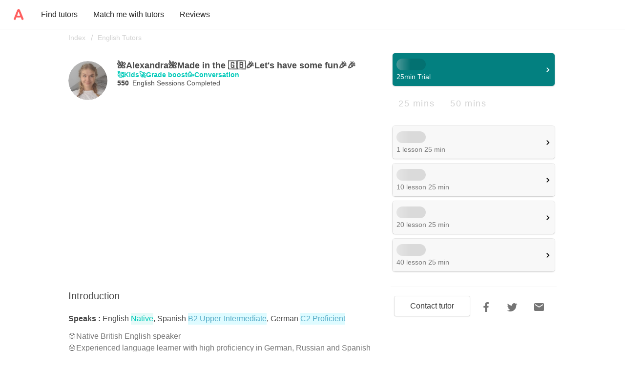

--- FILE ---
content_type: text/html;charset=utf-8
request_url: https://en.amazingtalker.com/teachers-and-tutors/alexandra-chepaldin?from_tutors_page&language=english
body_size: 121438
content:
<!DOCTYPE html><html  data-capo=""><head><meta charset="utf-8">
<meta name="viewport" content="width=device-width, initial-scale=1.0, maximum-scale=1.0, user-scalable=no">
<title>🌺Alexandra🌺Made in the 🇬🇧🎉Let&#x27;s have some fun🎉🎉 - Amazing Online English Teachers and English Tutors｜AmazingTalker</title>
<link rel="preconnect" crossorigin href="https://www.googletagmanager.com">
<link rel="preconnect" crossorigin href="https://apis.google.com">
<link rel="preconnect" crossorigin href="https://appleid.cdn-apple.com">
<link rel="preconnect" crossorigin href="https://res.cloudinary.com">
<style id="vuetify-theme-stylesheet">:root {
      --v-theme-background: 255,255,255;
      --v-theme-background-overlay-multiplier: 1;
      --v-theme-surface: 255,255,255;
      --v-theme-surface-overlay-multiplier: 1;
      --v-theme-surface-bright: 255,255,255;
      --v-theme-surface-bright-overlay-multiplier: 1;
      --v-theme-surface-light: 238,238,238;
      --v-theme-surface-light-overlay-multiplier: 1;
      --v-theme-surface-variant: 66,66,66;
      --v-theme-surface-variant-overlay-multiplier: 2;
      --v-theme-on-surface-variant: 238,238,238;
      --v-theme-primary: 255,95,95;
      --v-theme-primary-overlay-multiplier: 1;
      --v-theme-primary-darken-1: 31,85,146;
      --v-theme-primary-darken-1-overlay-multiplier: 2;
      --v-theme-secondary: 2,202,185;
      --v-theme-secondary-overlay-multiplier: 1;
      --v-theme-secondary-darken-1: 1,135,134;
      --v-theme-secondary-darken-1-overlay-multiplier: 1;
      --v-theme-error: 255,95,95;
      --v-theme-error-overlay-multiplier: 1;
      --v-theme-info: 38,166,154;
      --v-theme-info-overlay-multiplier: 1;
      --v-theme-success: 0,230,118;
      --v-theme-success-overlay-multiplier: 1;
      --v-theme-warning: 255,193,7;
      --v-theme-warning-overlay-multiplier: 1;
      --v-theme-textGray: 72,72,72;
      --v-theme-textGray-overlay-multiplier: 2;
      --v-theme-gray2: 230,230,230;
      --v-theme-gray2-overlay-multiplier: 1;
      --v-theme-accent: 66,66,66;
      --v-theme-accent-overlay-multiplier: 2;
      --v-theme-on-background: 0,0,0;
      --v-theme-on-surface: 0,0,0;
      --v-theme-on-surface-bright: 0,0,0;
      --v-theme-on-surface-light: 0,0,0;
      --v-theme-on-primary: 255,255,255;
      --v-theme-on-primary-darken-1: 255,255,255;
      --v-theme-on-secondary: 0,0,0;
      --v-theme-on-secondary-darken-1: 255,255,255;
      --v-theme-on-error: 255,255,255;
      --v-theme-on-info: 255,255,255;
      --v-theme-on-success: 0,0,0;
      --v-theme-on-warning: 0,0,0;
      --v-theme-on-textGray: 255,255,255;
      --v-theme-on-gray2: 0,0,0;
      --v-theme-on-accent: 255,255,255;
      --v-border-color: 0, 0, 0;
      --v-border-opacity: 0.12;
      --v-high-emphasis-opacity: 0.87;
      --v-medium-emphasis-opacity: 0.6;
      --v-disabled-opacity: 0.38;
      --v-idle-opacity: 0.04;
      --v-hover-opacity: 0.04;
      --v-focus-opacity: 0.12;
      --v-selected-opacity: 0.08;
      --v-activated-opacity: 0.12;
      --v-pressed-opacity: 0.12;
      --v-dragged-opacity: 0.08;
      --v-theme-kbd: 33, 37, 41;
      --v-theme-on-kbd: 255, 255, 255;
      --v-theme-code: 245, 245, 245;
      --v-theme-on-code: 0, 0, 0;
    }
    .v-theme--light {
      color-scheme: normal;
      --v-theme-background: 255,255,255;
      --v-theme-background-overlay-multiplier: 1;
      --v-theme-surface: 255,255,255;
      --v-theme-surface-overlay-multiplier: 1;
      --v-theme-surface-bright: 255,255,255;
      --v-theme-surface-bright-overlay-multiplier: 1;
      --v-theme-surface-light: 238,238,238;
      --v-theme-surface-light-overlay-multiplier: 1;
      --v-theme-surface-variant: 66,66,66;
      --v-theme-surface-variant-overlay-multiplier: 2;
      --v-theme-on-surface-variant: 238,238,238;
      --v-theme-primary: 24,103,192;
      --v-theme-primary-overlay-multiplier: 2;
      --v-theme-primary-darken-1: 31,85,146;
      --v-theme-primary-darken-1-overlay-multiplier: 2;
      --v-theme-secondary: 72,169,166;
      --v-theme-secondary-overlay-multiplier: 1;
      --v-theme-secondary-darken-1: 1,135,134;
      --v-theme-secondary-darken-1-overlay-multiplier: 1;
      --v-theme-error: 176,0,32;
      --v-theme-error-overlay-multiplier: 2;
      --v-theme-info: 33,150,243;
      --v-theme-info-overlay-multiplier: 1;
      --v-theme-success: 76,175,80;
      --v-theme-success-overlay-multiplier: 1;
      --v-theme-warning: 251,140,0;
      --v-theme-warning-overlay-multiplier: 1;
      --v-theme-on-background: 0,0,0;
      --v-theme-on-surface: 0,0,0;
      --v-theme-on-surface-bright: 0,0,0;
      --v-theme-on-surface-light: 0,0,0;
      --v-theme-on-primary: 255,255,255;
      --v-theme-on-primary-darken-1: 255,255,255;
      --v-theme-on-secondary: 255,255,255;
      --v-theme-on-secondary-darken-1: 255,255,255;
      --v-theme-on-error: 255,255,255;
      --v-theme-on-info: 255,255,255;
      --v-theme-on-success: 255,255,255;
      --v-theme-on-warning: 255,255,255;
      --v-border-color: 0, 0, 0;
      --v-border-opacity: 0.12;
      --v-high-emphasis-opacity: 0.87;
      --v-medium-emphasis-opacity: 0.6;
      --v-disabled-opacity: 0.38;
      --v-idle-opacity: 0.04;
      --v-hover-opacity: 0.04;
      --v-focus-opacity: 0.12;
      --v-selected-opacity: 0.08;
      --v-activated-opacity: 0.12;
      --v-pressed-opacity: 0.12;
      --v-dragged-opacity: 0.08;
      --v-theme-kbd: 33, 37, 41;
      --v-theme-on-kbd: 255, 255, 255;
      --v-theme-code: 245, 245, 245;
      --v-theme-on-code: 0, 0, 0;
    }
    .v-theme--dark {
      color-scheme: dark;
      --v-theme-background: 18,18,18;
      --v-theme-background-overlay-multiplier: 1;
      --v-theme-surface: 33,33,33;
      --v-theme-surface-overlay-multiplier: 1;
      --v-theme-surface-bright: 204,191,214;
      --v-theme-surface-bright-overlay-multiplier: 2;
      --v-theme-surface-light: 66,66,66;
      --v-theme-surface-light-overlay-multiplier: 1;
      --v-theme-surface-variant: 163,163,163;
      --v-theme-surface-variant-overlay-multiplier: 2;
      --v-theme-on-surface-variant: 66,66,66;
      --v-theme-primary: 33,150,243;
      --v-theme-primary-overlay-multiplier: 2;
      --v-theme-primary-darken-1: 39,124,193;
      --v-theme-primary-darken-1-overlay-multiplier: 2;
      --v-theme-secondary: 84,182,178;
      --v-theme-secondary-overlay-multiplier: 2;
      --v-theme-secondary-darken-1: 72,169,166;
      --v-theme-secondary-darken-1-overlay-multiplier: 2;
      --v-theme-error: 207,102,121;
      --v-theme-error-overlay-multiplier: 2;
      --v-theme-info: 33,150,243;
      --v-theme-info-overlay-multiplier: 2;
      --v-theme-success: 76,175,80;
      --v-theme-success-overlay-multiplier: 2;
      --v-theme-warning: 251,140,0;
      --v-theme-warning-overlay-multiplier: 2;
      --v-theme-on-background: 255,255,255;
      --v-theme-on-surface: 255,255,255;
      --v-theme-on-surface-bright: 0,0,0;
      --v-theme-on-surface-light: 255,255,255;
      --v-theme-on-primary: 255,255,255;
      --v-theme-on-primary-darken-1: 255,255,255;
      --v-theme-on-secondary: 255,255,255;
      --v-theme-on-secondary-darken-1: 255,255,255;
      --v-theme-on-error: 255,255,255;
      --v-theme-on-info: 255,255,255;
      --v-theme-on-success: 255,255,255;
      --v-theme-on-warning: 255,255,255;
      --v-border-color: 255, 255, 255;
      --v-border-opacity: 0.12;
      --v-high-emphasis-opacity: 1;
      --v-medium-emphasis-opacity: 0.7;
      --v-disabled-opacity: 0.5;
      --v-idle-opacity: 0.1;
      --v-hover-opacity: 0.04;
      --v-focus-opacity: 0.12;
      --v-selected-opacity: 0.08;
      --v-activated-opacity: 0.12;
      --v-pressed-opacity: 0.16;
      --v-dragged-opacity: 0.08;
      --v-theme-kbd: 33, 37, 41;
      --v-theme-on-kbd: 255, 255, 255;
      --v-theme-code: 52, 52, 52;
      --v-theme-on-code: 204, 204, 204;
    }
    .v-theme--nativeThemes {
      color-scheme: normal;
      --v-theme-background: 255,255,255;
      --v-theme-background-overlay-multiplier: 1;
      --v-theme-surface: 255,255,255;
      --v-theme-surface-overlay-multiplier: 1;
      --v-theme-surface-bright: 255,255,255;
      --v-theme-surface-bright-overlay-multiplier: 1;
      --v-theme-surface-light: 238,238,238;
      --v-theme-surface-light-overlay-multiplier: 1;
      --v-theme-surface-variant: 66,66,66;
      --v-theme-surface-variant-overlay-multiplier: 2;
      --v-theme-on-surface-variant: 238,238,238;
      --v-theme-primary: 255,95,95;
      --v-theme-primary-overlay-multiplier: 1;
      --v-theme-primary-darken-1: 31,85,146;
      --v-theme-primary-darken-1-overlay-multiplier: 2;
      --v-theme-secondary: 2,202,185;
      --v-theme-secondary-overlay-multiplier: 1;
      --v-theme-secondary-darken-1: 1,135,134;
      --v-theme-secondary-darken-1-overlay-multiplier: 1;
      --v-theme-error: 255,95,95;
      --v-theme-error-overlay-multiplier: 1;
      --v-theme-info: 38,166,154;
      --v-theme-info-overlay-multiplier: 1;
      --v-theme-success: 0,230,118;
      --v-theme-success-overlay-multiplier: 1;
      --v-theme-warning: 255,193,7;
      --v-theme-warning-overlay-multiplier: 1;
      --v-theme-textGray: 72,72,72;
      --v-theme-textGray-overlay-multiplier: 2;
      --v-theme-gray2: 230,230,230;
      --v-theme-gray2-overlay-multiplier: 1;
      --v-theme-accent: 66,66,66;
      --v-theme-accent-overlay-multiplier: 2;
      --v-theme-on-background: 0,0,0;
      --v-theme-on-surface: 0,0,0;
      --v-theme-on-surface-bright: 0,0,0;
      --v-theme-on-surface-light: 0,0,0;
      --v-theme-on-primary: 255,255,255;
      --v-theme-on-primary-darken-1: 255,255,255;
      --v-theme-on-secondary: 0,0,0;
      --v-theme-on-secondary-darken-1: 255,255,255;
      --v-theme-on-error: 255,255,255;
      --v-theme-on-info: 255,255,255;
      --v-theme-on-success: 0,0,0;
      --v-theme-on-warning: 0,0,0;
      --v-theme-on-textGray: 255,255,255;
      --v-theme-on-gray2: 0,0,0;
      --v-theme-on-accent: 255,255,255;
      --v-border-color: 0, 0, 0;
      --v-border-opacity: 0.12;
      --v-high-emphasis-opacity: 0.87;
      --v-medium-emphasis-opacity: 0.6;
      --v-disabled-opacity: 0.38;
      --v-idle-opacity: 0.04;
      --v-hover-opacity: 0.04;
      --v-focus-opacity: 0.12;
      --v-selected-opacity: 0.08;
      --v-activated-opacity: 0.12;
      --v-pressed-opacity: 0.12;
      --v-dragged-opacity: 0.08;
      --v-theme-kbd: 33, 37, 41;
      --v-theme-on-kbd: 255, 255, 255;
      --v-theme-code: 245, 245, 245;
      --v-theme-on-code: 0, 0, 0;
    }
    .bg-background {
      --v-theme-overlay-multiplier: var(--v-theme-background-overlay-multiplier);
      background-color: rgb(var(--v-theme-background)) !important;
      color: rgb(var(--v-theme-on-background)) !important;
    }
    .bg-surface {
      --v-theme-overlay-multiplier: var(--v-theme-surface-overlay-multiplier);
      background-color: rgb(var(--v-theme-surface)) !important;
      color: rgb(var(--v-theme-on-surface)) !important;
    }
    .bg-surface-bright {
      --v-theme-overlay-multiplier: var(--v-theme-surface-bright-overlay-multiplier);
      background-color: rgb(var(--v-theme-surface-bright)) !important;
      color: rgb(var(--v-theme-on-surface-bright)) !important;
    }
    .bg-surface-light {
      --v-theme-overlay-multiplier: var(--v-theme-surface-light-overlay-multiplier);
      background-color: rgb(var(--v-theme-surface-light)) !important;
      color: rgb(var(--v-theme-on-surface-light)) !important;
    }
    .bg-surface-variant {
      --v-theme-overlay-multiplier: var(--v-theme-surface-variant-overlay-multiplier);
      background-color: rgb(var(--v-theme-surface-variant)) !important;
      color: rgb(var(--v-theme-on-surface-variant)) !important;
    }
    .bg-primary {
      --v-theme-overlay-multiplier: var(--v-theme-primary-overlay-multiplier);
      background-color: rgb(var(--v-theme-primary)) !important;
      color: rgb(var(--v-theme-on-primary)) !important;
    }
    .bg-primary-darken-1 {
      --v-theme-overlay-multiplier: var(--v-theme-primary-darken-1-overlay-multiplier);
      background-color: rgb(var(--v-theme-primary-darken-1)) !important;
      color: rgb(var(--v-theme-on-primary-darken-1)) !important;
    }
    .bg-secondary {
      --v-theme-overlay-multiplier: var(--v-theme-secondary-overlay-multiplier);
      background-color: rgb(var(--v-theme-secondary)) !important;
      color: rgb(var(--v-theme-on-secondary)) !important;
    }
    .bg-secondary-darken-1 {
      --v-theme-overlay-multiplier: var(--v-theme-secondary-darken-1-overlay-multiplier);
      background-color: rgb(var(--v-theme-secondary-darken-1)) !important;
      color: rgb(var(--v-theme-on-secondary-darken-1)) !important;
    }
    .bg-error {
      --v-theme-overlay-multiplier: var(--v-theme-error-overlay-multiplier);
      background-color: rgb(var(--v-theme-error)) !important;
      color: rgb(var(--v-theme-on-error)) !important;
    }
    .bg-info {
      --v-theme-overlay-multiplier: var(--v-theme-info-overlay-multiplier);
      background-color: rgb(var(--v-theme-info)) !important;
      color: rgb(var(--v-theme-on-info)) !important;
    }
    .bg-success {
      --v-theme-overlay-multiplier: var(--v-theme-success-overlay-multiplier);
      background-color: rgb(var(--v-theme-success)) !important;
      color: rgb(var(--v-theme-on-success)) !important;
    }
    .bg-warning {
      --v-theme-overlay-multiplier: var(--v-theme-warning-overlay-multiplier);
      background-color: rgb(var(--v-theme-warning)) !important;
      color: rgb(var(--v-theme-on-warning)) !important;
    }
    .bg-textGray {
      --v-theme-overlay-multiplier: var(--v-theme-textGray-overlay-multiplier);
      background-color: rgb(var(--v-theme-textGray)) !important;
      color: rgb(var(--v-theme-on-textGray)) !important;
    }
    .bg-gray2 {
      --v-theme-overlay-multiplier: var(--v-theme-gray2-overlay-multiplier);
      background-color: rgb(var(--v-theme-gray2)) !important;
      color: rgb(var(--v-theme-on-gray2)) !important;
    }
    .bg-accent {
      --v-theme-overlay-multiplier: var(--v-theme-accent-overlay-multiplier);
      background-color: rgb(var(--v-theme-accent)) !important;
      color: rgb(var(--v-theme-on-accent)) !important;
    }
    .text-background {
      color: rgb(var(--v-theme-background)) !important;
    }
    .border-background {
      --v-border-color: var(--v-theme-background);
    }
    .text-surface {
      color: rgb(var(--v-theme-surface)) !important;
    }
    .border-surface {
      --v-border-color: var(--v-theme-surface);
    }
    .text-surface-bright {
      color: rgb(var(--v-theme-surface-bright)) !important;
    }
    .border-surface-bright {
      --v-border-color: var(--v-theme-surface-bright);
    }
    .text-surface-light {
      color: rgb(var(--v-theme-surface-light)) !important;
    }
    .border-surface-light {
      --v-border-color: var(--v-theme-surface-light);
    }
    .text-surface-variant {
      color: rgb(var(--v-theme-surface-variant)) !important;
    }
    .border-surface-variant {
      --v-border-color: var(--v-theme-surface-variant);
    }
    .on-surface-variant {
      color: rgb(var(--v-theme-on-surface-variant)) !important;
    }
    .text-primary {
      color: rgb(var(--v-theme-primary)) !important;
    }
    .border-primary {
      --v-border-color: var(--v-theme-primary);
    }
    .text-primary-darken-1 {
      color: rgb(var(--v-theme-primary-darken-1)) !important;
    }
    .border-primary-darken-1 {
      --v-border-color: var(--v-theme-primary-darken-1);
    }
    .text-secondary {
      color: rgb(var(--v-theme-secondary)) !important;
    }
    .border-secondary {
      --v-border-color: var(--v-theme-secondary);
    }
    .text-secondary-darken-1 {
      color: rgb(var(--v-theme-secondary-darken-1)) !important;
    }
    .border-secondary-darken-1 {
      --v-border-color: var(--v-theme-secondary-darken-1);
    }
    .text-error {
      color: rgb(var(--v-theme-error)) !important;
    }
    .border-error {
      --v-border-color: var(--v-theme-error);
    }
    .text-info {
      color: rgb(var(--v-theme-info)) !important;
    }
    .border-info {
      --v-border-color: var(--v-theme-info);
    }
    .text-success {
      color: rgb(var(--v-theme-success)) !important;
    }
    .border-success {
      --v-border-color: var(--v-theme-success);
    }
    .text-warning {
      color: rgb(var(--v-theme-warning)) !important;
    }
    .border-warning {
      --v-border-color: var(--v-theme-warning);
    }
    .on-background {
      color: rgb(var(--v-theme-on-background)) !important;
    }
    .on-surface {
      color: rgb(var(--v-theme-on-surface)) !important;
    }
    .on-surface-bright {
      color: rgb(var(--v-theme-on-surface-bright)) !important;
    }
    .on-surface-light {
      color: rgb(var(--v-theme-on-surface-light)) !important;
    }
    .on-primary {
      color: rgb(var(--v-theme-on-primary)) !important;
    }
    .on-primary-darken-1 {
      color: rgb(var(--v-theme-on-primary-darken-1)) !important;
    }
    .on-secondary {
      color: rgb(var(--v-theme-on-secondary)) !important;
    }
    .on-secondary-darken-1 {
      color: rgb(var(--v-theme-on-secondary-darken-1)) !important;
    }
    .on-error {
      color: rgb(var(--v-theme-on-error)) !important;
    }
    .on-info {
      color: rgb(var(--v-theme-on-info)) !important;
    }
    .on-success {
      color: rgb(var(--v-theme-on-success)) !important;
    }
    .on-warning {
      color: rgb(var(--v-theme-on-warning)) !important;
    }
    .text-textGray {
      color: rgb(var(--v-theme-textGray)) !important;
    }
    .border-textGray {
      --v-border-color: var(--v-theme-textGray);
    }
    .text-gray2 {
      color: rgb(var(--v-theme-gray2)) !important;
    }
    .border-gray2 {
      --v-border-color: var(--v-theme-gray2);
    }
    .text-accent {
      color: rgb(var(--v-theme-accent)) !important;
    }
    .border-accent {
      --v-border-color: var(--v-theme-accent);
    }
    .on-textGray {
      color: rgb(var(--v-theme-on-textGray)) !important;
    }
    .on-gray2 {
      color: rgb(var(--v-theme-on-gray2)) !important;
    }
    .on-accent {
      color: rgb(var(--v-theme-on-accent)) !important;
    }
</style>
<style>@charset "UTF-8";@keyframes v-shake{59%{margin-left:0}60%,80%{margin-left:2px}70%,90%{margin-left:-2px}}.bg-black{background-color:#000!important;color:#fff!important}.bg-white{background-color:#fff!important;color:#000!important}.bg-transparent{background-color:transparent!important;color:currentColor!important}.bg-red{background-color:#f44336!important;color:#fff!important}.bg-red-lighten-5{background-color:#ffebee!important;color:#000!important}.bg-red-lighten-4{background-color:#ffcdd2!important;color:#000!important}.bg-red-lighten-3{background-color:#ef9a9a!important;color:#000!important}.bg-red-lighten-2{background-color:#e57373!important;color:#fff!important}.bg-red-lighten-1{background-color:#ef5350!important;color:#fff!important}.bg-red-darken-1{background-color:#e53935!important;color:#fff!important}.bg-red-darken-2{background-color:#d32f2f!important;color:#fff!important}.bg-red-darken-3{background-color:#c62828!important;color:#fff!important}.bg-red-darken-4{background-color:#b71c1c!important;color:#fff!important}.bg-red-accent-1{background-color:#ff8a80!important;color:#000!important}.bg-red-accent-2{background-color:#ff5252!important;color:#fff!important}.bg-red-accent-3{background-color:#ff1744!important;color:#fff!important}.bg-red-accent-4{background-color:#d50000!important;color:#fff!important}.bg-pink{background-color:#e91e63!important;color:#fff!important}.bg-pink-lighten-5{background-color:#fce4ec!important;color:#000!important}.bg-pink-lighten-4{background-color:#f8bbd0!important;color:#000!important}.bg-pink-lighten-3{background-color:#f48fb1!important;color:#000!important}.bg-pink-lighten-2{background-color:#f06292!important;color:#fff!important}.bg-pink-lighten-1{background-color:#ec407a!important;color:#fff!important}.bg-pink-darken-1{background-color:#d81b60!important;color:#fff!important}.bg-pink-darken-2{background-color:#c2185b!important;color:#fff!important}.bg-pink-darken-3{background-color:#ad1457!important;color:#fff!important}.bg-pink-darken-4{background-color:#880e4f!important;color:#fff!important}.bg-pink-accent-1{background-color:#ff80ab!important;color:#fff!important}.bg-pink-accent-2{background-color:#ff4081!important;color:#fff!important}.bg-pink-accent-3{background-color:#f50057!important;color:#fff!important}.bg-pink-accent-4{background-color:#c51162!important;color:#fff!important}.bg-purple{background-color:#9c27b0!important;color:#fff!important}.bg-purple-lighten-5{background-color:#f3e5f5!important;color:#000!important}.bg-purple-lighten-4{background-color:#e1bee7!important;color:#000!important}.bg-purple-lighten-3{background-color:#ce93d8!important;color:#fff!important}.bg-purple-lighten-2{background-color:#ba68c8!important;color:#fff!important}.bg-purple-lighten-1{background-color:#ab47bc!important;color:#fff!important}.bg-purple-darken-1{background-color:#8e24aa!important;color:#fff!important}.bg-purple-darken-2{background-color:#7b1fa2!important;color:#fff!important}.bg-purple-darken-3{background-color:#6a1b9a!important;color:#fff!important}.bg-purple-darken-4{background-color:#4a148c!important;color:#fff!important}.bg-purple-accent-1{background-color:#ea80fc!important;color:#fff!important}.bg-purple-accent-2{background-color:#e040fb!important;color:#fff!important}.bg-purple-accent-3{background-color:#d500f9!important;color:#fff!important}.bg-purple-accent-4{background-color:#a0f!important;color:#fff!important}.bg-deep-purple{background-color:#673ab7!important;color:#fff!important}.bg-deep-purple-lighten-5{background-color:#ede7f6!important;color:#000!important}.bg-deep-purple-lighten-4{background-color:#d1c4e9!important;color:#000!important}.bg-deep-purple-lighten-3{background-color:#b39ddb!important;color:#fff!important}.bg-deep-purple-lighten-2{background-color:#9575cd!important;color:#fff!important}.bg-deep-purple-lighten-1{background-color:#7e57c2!important;color:#fff!important}.bg-deep-purple-darken-1{background-color:#5e35b1!important;color:#fff!important}.bg-deep-purple-darken-2{background-color:#512da8!important;color:#fff!important}.bg-deep-purple-darken-3{background-color:#4527a0!important;color:#fff!important}.bg-deep-purple-darken-4{background-color:#311b92!important;color:#fff!important}.bg-deep-purple-accent-1{background-color:#b388ff!important;color:#fff!important}.bg-deep-purple-accent-2{background-color:#7c4dff!important;color:#fff!important}.bg-deep-purple-accent-3{background-color:#651fff!important;color:#fff!important}.bg-deep-purple-accent-4{background-color:#6200ea!important;color:#fff!important}.bg-indigo{background-color:#3f51b5!important;color:#fff!important}.bg-indigo-lighten-5{background-color:#e8eaf6!important;color:#000!important}.bg-indigo-lighten-4{background-color:#c5cae9!important;color:#000!important}.bg-indigo-lighten-3{background-color:#9fa8da!important;color:#fff!important}.bg-indigo-lighten-2{background-color:#7986cb!important;color:#fff!important}.bg-indigo-lighten-1{background-color:#5c6bc0!important;color:#fff!important}.bg-indigo-darken-1{background-color:#3949ab!important;color:#fff!important}.bg-indigo-darken-2{background-color:#303f9f!important;color:#fff!important}.bg-indigo-darken-3{background-color:#283593!important;color:#fff!important}.bg-indigo-darken-4{background-color:#1a237e!important;color:#fff!important}.bg-indigo-accent-1{background-color:#8c9eff!important;color:#fff!important}.bg-indigo-accent-2{background-color:#536dfe!important;color:#fff!important}.bg-indigo-accent-3{background-color:#3d5afe!important;color:#fff!important}.bg-indigo-accent-4{background-color:#304ffe!important;color:#fff!important}.bg-blue{background-color:#2196f3!important;color:#fff!important}.bg-blue-lighten-5{background-color:#e3f2fd!important;color:#000!important}.bg-blue-lighten-4{background-color:#bbdefb!important;color:#000!important}.bg-blue-lighten-3{background-color:#90caf9!important;color:#000!important}.bg-blue-lighten-2{background-color:#64b5f6!important;color:#000!important}.bg-blue-lighten-1{background-color:#42a5f5!important;color:#fff!important}.bg-blue-darken-1{background-color:#1e88e5!important;color:#fff!important}.bg-blue-darken-2{background-color:#1976d2!important;color:#fff!important}.bg-blue-darken-3{background-color:#1565c0!important;color:#fff!important}.bg-blue-darken-4{background-color:#0d47a1!important;color:#fff!important}.bg-blue-accent-1{background-color:#82b1ff!important;color:#000!important}.bg-blue-accent-2{background-color:#448aff!important;color:#fff!important}.bg-blue-accent-3{background-color:#2979ff!important;color:#fff!important}.bg-blue-accent-4{background-color:#2962ff!important;color:#fff!important}.bg-light-blue{background-color:#03a9f4!important;color:#fff!important}.bg-light-blue-lighten-5{background-color:#e1f5fe!important;color:#000!important}.bg-light-blue-lighten-4{background-color:#b3e5fc!important;color:#000!important}.bg-light-blue-lighten-3{background-color:#81d4fa!important;color:#000!important}.bg-light-blue-lighten-2{background-color:#4fc3f7!important;color:#000!important}.bg-light-blue-lighten-1{background-color:#29b6f6!important;color:#000!important}.bg-light-blue-darken-1{background-color:#039be5!important;color:#fff!important}.bg-light-blue-darken-2{background-color:#0288d1!important;color:#fff!important}.bg-light-blue-darken-3{background-color:#0277bd!important;color:#fff!important}.bg-light-blue-darken-4{background-color:#01579b!important;color:#fff!important}.bg-light-blue-accent-1{background-color:#80d8ff!important;color:#000!important}.bg-light-blue-accent-2{background-color:#40c4ff!important;color:#000!important}.bg-light-blue-accent-3{background-color:#00b0ff!important;color:#fff!important}.bg-light-blue-accent-4{background-color:#0091ea!important;color:#fff!important}.bg-cyan{background-color:#00bcd4!important;color:#000!important}.bg-cyan-lighten-5{background-color:#e0f7fa!important;color:#000!important}.bg-cyan-lighten-4{background-color:#b2ebf2!important;color:#000!important}.bg-cyan-lighten-3{background-color:#80deea!important;color:#000!important}.bg-cyan-lighten-2{background-color:#4dd0e1!important;color:#000!important}.bg-cyan-lighten-1{background-color:#26c6da!important;color:#000!important}.bg-cyan-darken-1{background-color:#00acc1!important;color:#fff!important}.bg-cyan-darken-2{background-color:#0097a7!important;color:#fff!important}.bg-cyan-darken-3{background-color:#00838f!important;color:#fff!important}.bg-cyan-darken-4{background-color:#006064!important;color:#fff!important}.bg-cyan-accent-1{background-color:#84ffff!important;color:#000!important}.bg-cyan-accent-2{background-color:#18ffff!important;color:#000!important}.bg-cyan-accent-3{background-color:#00e5ff!important;color:#000!important}.bg-cyan-accent-4{background-color:#00b8d4!important;color:#fff!important}.bg-teal{background-color:#009688!important;color:#fff!important}.bg-teal-lighten-5{background-color:#e0f2f1!important;color:#000!important}.bg-teal-lighten-4{background-color:#b2dfdb!important;color:#000!important}.bg-teal-lighten-3{background-color:#80cbc4!important;color:#000!important}.bg-teal-lighten-2{background-color:#4db6ac!important;color:#fff!important}.bg-teal-lighten-1{background-color:#26a69a!important;color:#fff!important}.bg-teal-darken-1{background-color:#00897b!important;color:#fff!important}.bg-teal-darken-2{background-color:#00796b!important;color:#fff!important}.bg-teal-darken-3{background-color:#00695c!important;color:#fff!important}.bg-teal-darken-4{background-color:#004d40!important;color:#fff!important}.bg-teal-accent-1{background-color:#a7ffeb!important;color:#000!important}.bg-teal-accent-2{background-color:#64ffda!important;color:#000!important}.bg-teal-accent-3{background-color:#1de9b6!important;color:#000!important}.bg-teal-accent-4{background-color:#00bfa5!important;color:#fff!important}.bg-green{background-color:#4caf50!important;color:#fff!important}.bg-green-lighten-5{background-color:#e8f5e9!important;color:#000!important}.bg-green-lighten-4{background-color:#c8e6c9!important;color:#000!important}.bg-green-lighten-3{background-color:#a5d6a7!important;color:#000!important}.bg-green-lighten-2{background-color:#81c784!important;color:#000!important}.bg-green-lighten-1{background-color:#66bb6a!important;color:#fff!important}.bg-green-darken-1{background-color:#43a047!important;color:#fff!important}.bg-green-darken-2{background-color:#388e3c!important;color:#fff!important}.bg-green-darken-3{background-color:#2e7d32!important;color:#fff!important}.bg-green-darken-4{background-color:#1b5e20!important;color:#fff!important}.bg-green-accent-1{background-color:#b9f6ca!important;color:#000!important}.bg-green-accent-2{background-color:#69f0ae!important;color:#000!important}.bg-green-accent-3{background-color:#00e676!important;color:#000!important}.bg-green-accent-4{background-color:#00c853!important;color:#000!important}.bg-light-green{background-color:#8bc34a!important;color:#000!important}.bg-light-green-lighten-5{background-color:#f1f8e9!important;color:#000!important}.bg-light-green-lighten-4{background-color:#dcedc8!important;color:#000!important}.bg-light-green-lighten-3{background-color:#c5e1a5!important;color:#000!important}.bg-light-green-lighten-2{background-color:#aed581!important;color:#000!important}.bg-light-green-lighten-1{background-color:#9ccc65!important;color:#000!important}.bg-light-green-darken-1{background-color:#7cb342!important;color:#fff!important}.bg-light-green-darken-2{background-color:#689f38!important;color:#fff!important}.bg-light-green-darken-3{background-color:#558b2f!important;color:#fff!important}.bg-light-green-darken-4{background-color:#33691e!important;color:#fff!important}.bg-light-green-accent-1{background-color:#ccff90!important;color:#000!important}.bg-light-green-accent-2{background-color:#b2ff59!important;color:#000!important}.bg-light-green-accent-3{background-color:#76ff03!important;color:#000!important}.bg-light-green-accent-4{background-color:#64dd17!important;color:#000!important}.bg-lime{background-color:#cddc39!important;color:#000!important}.bg-lime-lighten-5{background-color:#f9fbe7!important;color:#000!important}.bg-lime-lighten-4{background-color:#f0f4c3!important;color:#000!important}.bg-lime-lighten-3{background-color:#e6ee9c!important;color:#000!important}.bg-lime-lighten-2{background-color:#dce775!important;color:#000!important}.bg-lime-lighten-1{background-color:#d4e157!important;color:#000!important}.bg-lime-darken-1{background-color:#c0ca33!important;color:#000!important}.bg-lime-darken-2{background-color:#afb42b!important;color:#000!important}.bg-lime-darken-3{background-color:#9e9d24!important;color:#fff!important}.bg-lime-darken-4{background-color:#827717!important;color:#fff!important}.bg-lime-accent-1{background-color:#f4ff81!important;color:#000!important}.bg-lime-accent-2{background-color:#eeff41!important;color:#000!important}.bg-lime-accent-3{background-color:#c6ff00!important;color:#000!important}.bg-lime-accent-4{background-color:#aeea00!important;color:#000!important}.bg-yellow{background-color:#ffeb3b!important;color:#000!important}.bg-yellow-lighten-5{background-color:#fffde7!important;color:#000!important}.bg-yellow-lighten-4{background-color:#fff9c4!important;color:#000!important}.bg-yellow-lighten-3{background-color:#fff59d!important;color:#000!important}.bg-yellow-lighten-2{background-color:#fff176!important;color:#000!important}.bg-yellow-lighten-1{background-color:#ffee58!important;color:#000!important}.bg-yellow-darken-1{background-color:#fdd835!important;color:#000!important}.bg-yellow-darken-2{background-color:#fbc02d!important;color:#000!important}.bg-yellow-darken-3{background-color:#f9a825!important;color:#000!important}.bg-yellow-darken-4{background-color:#f57f17!important;color:#fff!important}.bg-yellow-accent-1{background-color:#ffff8d!important;color:#000!important}.bg-yellow-accent-2{background-color:#ff0!important;color:#000!important}.bg-yellow-accent-3{background-color:#ffea00!important;color:#000!important}.bg-yellow-accent-4{background-color:#ffd600!important;color:#000!important}.bg-amber{background-color:#ffc107!important;color:#000!important}.bg-amber-lighten-5{background-color:#fff8e1!important;color:#000!important}.bg-amber-lighten-4{background-color:#ffecb3!important;color:#000!important}.bg-amber-lighten-3{background-color:#ffe082!important;color:#000!important}.bg-amber-lighten-2{background-color:#ffd54f!important;color:#000!important}.bg-amber-lighten-1{background-color:#ffca28!important;color:#000!important}.bg-amber-darken-1{background-color:#ffb300!important;color:#000!important}.bg-amber-darken-2{background-color:#ffa000!important;color:#000!important}.bg-amber-darken-3{background-color:#ff8f00!important;color:#000!important}.bg-amber-darken-4{background-color:#ff6f00!important;color:#fff!important}.bg-amber-accent-1{background-color:#ffe57f!important;color:#000!important}.bg-amber-accent-2{background-color:#ffd740!important;color:#000!important}.bg-amber-accent-3{background-color:#ffc400!important;color:#000!important}.bg-amber-accent-4{background-color:#ffab00!important;color:#000!important}.bg-orange{background-color:#ff9800!important;color:#000!important}.bg-orange-lighten-5{background-color:#fff3e0!important;color:#000!important}.bg-orange-lighten-4{background-color:#ffe0b2!important;color:#000!important}.bg-orange-lighten-3{background-color:#ffcc80!important;color:#000!important}.bg-orange-lighten-2{background-color:#ffb74d!important;color:#000!important}.bg-orange-lighten-1{background-color:#ffa726!important;color:#000!important}.bg-orange-darken-1{background-color:#fb8c00!important;color:#fff!important}.bg-orange-darken-2{background-color:#f57c00!important;color:#fff!important}.bg-orange-darken-3{background-color:#ef6c00!important;color:#fff!important}.bg-orange-darken-4{background-color:#e65100!important;color:#fff!important}.bg-orange-accent-1{background-color:#ffd180!important;color:#000!important}.bg-orange-accent-2{background-color:#ffab40!important;color:#000!important}.bg-orange-accent-3{background-color:#ff9100!important;color:#000!important}.bg-orange-accent-4{background-color:#ff6d00!important;color:#fff!important}.bg-deep-orange{background-color:#ff5722!important;color:#fff!important}.bg-deep-orange-lighten-5{background-color:#fbe9e7!important;color:#000!important}.bg-deep-orange-lighten-4{background-color:#ffccbc!important;color:#000!important}.bg-deep-orange-lighten-3{background-color:#ffab91!important;color:#000!important}.bg-deep-orange-lighten-2{background-color:#ff8a65!important;color:#000!important}.bg-deep-orange-lighten-1{background-color:#ff7043!important;color:#fff!important}.bg-deep-orange-darken-1{background-color:#f4511e!important;color:#fff!important}.bg-deep-orange-darken-2{background-color:#e64a19!important;color:#fff!important}.bg-deep-orange-darken-3{background-color:#d84315!important;color:#fff!important}.bg-deep-orange-darken-4{background-color:#bf360c!important;color:#fff!important}.bg-deep-orange-accent-1{background-color:#ff9e80!important;color:#000!important}.bg-deep-orange-accent-2{background-color:#ff6e40!important;color:#fff!important}.bg-deep-orange-accent-3{background-color:#ff3d00!important;color:#fff!important}.bg-deep-orange-accent-4{background-color:#dd2c00!important;color:#fff!important}.bg-brown{background-color:#795548!important;color:#fff!important}.bg-brown-lighten-5{background-color:#efebe9!important;color:#000!important}.bg-brown-lighten-4{background-color:#d7ccc8!important;color:#000!important}.bg-brown-lighten-3{background-color:#bcaaa4!important;color:#000!important}.bg-brown-lighten-2{background-color:#a1887f!important;color:#fff!important}.bg-brown-lighten-1{background-color:#8d6e63!important;color:#fff!important}.bg-brown-darken-1{background-color:#6d4c41!important;color:#fff!important}.bg-brown-darken-2{background-color:#5d4037!important;color:#fff!important}.bg-brown-darken-3{background-color:#4e342e!important;color:#fff!important}.bg-brown-darken-4{background-color:#3e2723!important;color:#fff!important}.bg-blue-grey{background-color:#607d8b!important;color:#fff!important}.bg-blue-grey-lighten-5{background-color:#eceff1!important;color:#000!important}.bg-blue-grey-lighten-4{background-color:#cfd8dc!important;color:#000!important}.bg-blue-grey-lighten-3{background-color:#b0bec5!important;color:#000!important}.bg-blue-grey-lighten-2{background-color:#90a4ae!important;color:#fff!important}.bg-blue-grey-lighten-1{background-color:#78909c!important;color:#fff!important}.bg-blue-grey-darken-1{background-color:#546e7a!important;color:#fff!important}.bg-blue-grey-darken-2{background-color:#455a64!important;color:#fff!important}.bg-blue-grey-darken-3{background-color:#37474f!important;color:#fff!important}.bg-blue-grey-darken-4{background-color:#263238!important;color:#fff!important}.bg-grey{background-color:#9e9e9e!important;color:#fff!important}.bg-grey-lighten-5{background-color:#fafafa!important;color:#000!important}.bg-grey-lighten-4{background-color:#f5f5f5!important;color:#000!important}.bg-grey-lighten-3{background-color:#eee!important;color:#000!important}.bg-grey-lighten-2{background-color:#e0e0e0!important;color:#000!important}.bg-grey-lighten-1{background-color:#bdbdbd!important;color:#000!important}.bg-grey-darken-1{background-color:#757575!important;color:#fff!important}.bg-grey-darken-2{background-color:#616161!important;color:#fff!important}.bg-grey-darken-3{background-color:#424242!important;color:#fff!important}.bg-grey-darken-4{background-color:#212121!important;color:#fff!important}.bg-shades-black{background-color:#000!important;color:#fff!important}.bg-shades-white{background-color:#fff!important;color:#000!important}.bg-shades-transparent{background-color:transparent!important;color:currentColor!important}.text-black{color:#000!important}.text-white{color:#fff!important}.text-transparent{color:transparent!important}.text-red{color:#f44336!important}.text-red-lighten-5{color:#ffebee!important}.text-red-lighten-4{color:#ffcdd2!important}.text-red-lighten-3{color:#ef9a9a!important}.text-red-lighten-2{color:#e57373!important}.text-red-lighten-1{color:#ef5350!important}.text-red-darken-1{color:#e53935!important}.text-red-darken-2{color:#d32f2f!important}.text-red-darken-3{color:#c62828!important}.text-red-darken-4{color:#b71c1c!important}.text-red-accent-1{color:#ff8a80!important}.text-red-accent-2{color:#ff5252!important}.text-red-accent-3{color:#ff1744!important}.text-red-accent-4{color:#d50000!important}.text-pink{color:#e91e63!important}.text-pink-lighten-5{color:#fce4ec!important}.text-pink-lighten-4{color:#f8bbd0!important}.text-pink-lighten-3{color:#f48fb1!important}.text-pink-lighten-2{color:#f06292!important}.text-pink-lighten-1{color:#ec407a!important}.text-pink-darken-1{color:#d81b60!important}.text-pink-darken-2{color:#c2185b!important}.text-pink-darken-3{color:#ad1457!important}.text-pink-darken-4{color:#880e4f!important}.text-pink-accent-1{color:#ff80ab!important}.text-pink-accent-2{color:#ff4081!important}.text-pink-accent-3{color:#f50057!important}.text-pink-accent-4{color:#c51162!important}.text-purple{color:#9c27b0!important}.text-purple-lighten-5{color:#f3e5f5!important}.text-purple-lighten-4{color:#e1bee7!important}.text-purple-lighten-3{color:#ce93d8!important}.text-purple-lighten-2{color:#ba68c8!important}.text-purple-lighten-1{color:#ab47bc!important}.text-purple-darken-1{color:#8e24aa!important}.text-purple-darken-2{color:#7b1fa2!important}.text-purple-darken-3{color:#6a1b9a!important}.text-purple-darken-4{color:#4a148c!important}.text-purple-accent-1{color:#ea80fc!important}.text-purple-accent-2{color:#e040fb!important}.text-purple-accent-3{color:#d500f9!important}.text-purple-accent-4{color:#a0f!important}.text-deep-purple{color:#673ab7!important}.text-deep-purple-lighten-5{color:#ede7f6!important}.text-deep-purple-lighten-4{color:#d1c4e9!important}.text-deep-purple-lighten-3{color:#b39ddb!important}.text-deep-purple-lighten-2{color:#9575cd!important}.text-deep-purple-lighten-1{color:#7e57c2!important}.text-deep-purple-darken-1{color:#5e35b1!important}.text-deep-purple-darken-2{color:#512da8!important}.text-deep-purple-darken-3{color:#4527a0!important}.text-deep-purple-darken-4{color:#311b92!important}.text-deep-purple-accent-1{color:#b388ff!important}.text-deep-purple-accent-2{color:#7c4dff!important}.text-deep-purple-accent-3{color:#651fff!important}.text-deep-purple-accent-4{color:#6200ea!important}.text-indigo{color:#3f51b5!important}.text-indigo-lighten-5{color:#e8eaf6!important}.text-indigo-lighten-4{color:#c5cae9!important}.text-indigo-lighten-3{color:#9fa8da!important}.text-indigo-lighten-2{color:#7986cb!important}.text-indigo-lighten-1{color:#5c6bc0!important}.text-indigo-darken-1{color:#3949ab!important}.text-indigo-darken-2{color:#303f9f!important}.text-indigo-darken-3{color:#283593!important}.text-indigo-darken-4{color:#1a237e!important}.text-indigo-accent-1{color:#8c9eff!important}.text-indigo-accent-2{color:#536dfe!important}.text-indigo-accent-3{color:#3d5afe!important}.text-indigo-accent-4{color:#304ffe!important}.text-blue{color:#2196f3!important}.text-blue-lighten-5{color:#e3f2fd!important}.text-blue-lighten-4{color:#bbdefb!important}.text-blue-lighten-3{color:#90caf9!important}.text-blue-lighten-2{color:#64b5f6!important}.text-blue-lighten-1{color:#42a5f5!important}.text-blue-darken-1{color:#1e88e5!important}.text-blue-darken-2{color:#1976d2!important}.text-blue-darken-3{color:#1565c0!important}.text-blue-darken-4{color:#0d47a1!important}.text-blue-accent-1{color:#82b1ff!important}.text-blue-accent-2{color:#448aff!important}.text-blue-accent-3{color:#2979ff!important}.text-blue-accent-4{color:#2962ff!important}.text-light-blue{color:#03a9f4!important}.text-light-blue-lighten-5{color:#e1f5fe!important}.text-light-blue-lighten-4{color:#b3e5fc!important}.text-light-blue-lighten-3{color:#81d4fa!important}.text-light-blue-lighten-2{color:#4fc3f7!important}.text-light-blue-lighten-1{color:#29b6f6!important}.text-light-blue-darken-1{color:#039be5!important}.text-light-blue-darken-2{color:#0288d1!important}.text-light-blue-darken-3{color:#0277bd!important}.text-light-blue-darken-4{color:#01579b!important}.text-light-blue-accent-1{color:#80d8ff!important}.text-light-blue-accent-2{color:#40c4ff!important}.text-light-blue-accent-3{color:#00b0ff!important}.text-light-blue-accent-4{color:#0091ea!important}.text-cyan{color:#00bcd4!important}.text-cyan-lighten-5{color:#e0f7fa!important}.text-cyan-lighten-4{color:#b2ebf2!important}.text-cyan-lighten-3{color:#80deea!important}.text-cyan-lighten-2{color:#4dd0e1!important}.text-cyan-lighten-1{color:#26c6da!important}.text-cyan-darken-1{color:#00acc1!important}.text-cyan-darken-2{color:#0097a7!important}.text-cyan-darken-3{color:#00838f!important}.text-cyan-darken-4{color:#006064!important}.text-cyan-accent-1{color:#84ffff!important}.text-cyan-accent-2{color:#18ffff!important}.text-cyan-accent-3{color:#00e5ff!important}.text-cyan-accent-4{color:#00b8d4!important}.text-teal{color:#009688!important}.text-teal-lighten-5{color:#e0f2f1!important}.text-teal-lighten-4{color:#b2dfdb!important}.text-teal-lighten-3{color:#80cbc4!important}.text-teal-lighten-2{color:#4db6ac!important}.text-teal-lighten-1{color:#26a69a!important}.text-teal-darken-1{color:#00897b!important}.text-teal-darken-2{color:#00796b!important}.text-teal-darken-3{color:#00695c!important}.text-teal-darken-4{color:#004d40!important}.text-teal-accent-1{color:#a7ffeb!important}.text-teal-accent-2{color:#64ffda!important}.text-teal-accent-3{color:#1de9b6!important}.text-teal-accent-4{color:#00bfa5!important}.text-green{color:#4caf50!important}.text-green-lighten-5{color:#e8f5e9!important}.text-green-lighten-4{color:#c8e6c9!important}.text-green-lighten-3{color:#a5d6a7!important}.text-green-lighten-2{color:#81c784!important}.text-green-lighten-1{color:#66bb6a!important}.text-green-darken-1{color:#43a047!important}.text-green-darken-2{color:#388e3c!important}.text-green-darken-3{color:#2e7d32!important}.text-green-darken-4{color:#1b5e20!important}.text-green-accent-1{color:#b9f6ca!important}.text-green-accent-2{color:#69f0ae!important}.text-green-accent-3{color:#00e676!important}.text-green-accent-4{color:#00c853!important}.text-light-green{color:#8bc34a!important}.text-light-green-lighten-5{color:#f1f8e9!important}.text-light-green-lighten-4{color:#dcedc8!important}.text-light-green-lighten-3{color:#c5e1a5!important}.text-light-green-lighten-2{color:#aed581!important}.text-light-green-lighten-1{color:#9ccc65!important}.text-light-green-darken-1{color:#7cb342!important}.text-light-green-darken-2{color:#689f38!important}.text-light-green-darken-3{color:#558b2f!important}.text-light-green-darken-4{color:#33691e!important}.text-light-green-accent-1{color:#ccff90!important}.text-light-green-accent-2{color:#b2ff59!important}.text-light-green-accent-3{color:#76ff03!important}.text-light-green-accent-4{color:#64dd17!important}.text-lime{color:#cddc39!important}.text-lime-lighten-5{color:#f9fbe7!important}.text-lime-lighten-4{color:#f0f4c3!important}.text-lime-lighten-3{color:#e6ee9c!important}.text-lime-lighten-2{color:#dce775!important}.text-lime-lighten-1{color:#d4e157!important}.text-lime-darken-1{color:#c0ca33!important}.text-lime-darken-2{color:#afb42b!important}.text-lime-darken-3{color:#9e9d24!important}.text-lime-darken-4{color:#827717!important}.text-lime-accent-1{color:#f4ff81!important}.text-lime-accent-2{color:#eeff41!important}.text-lime-accent-3{color:#c6ff00!important}.text-lime-accent-4{color:#aeea00!important}.text-yellow{color:#ffeb3b!important}.text-yellow-lighten-5{color:#fffde7!important}.text-yellow-lighten-4{color:#fff9c4!important}.text-yellow-lighten-3{color:#fff59d!important}.text-yellow-lighten-2{color:#fff176!important}.text-yellow-lighten-1{color:#ffee58!important}.text-yellow-darken-1{color:#fdd835!important}.text-yellow-darken-2{color:#fbc02d!important}.text-yellow-darken-3{color:#f9a825!important}.text-yellow-darken-4{color:#f57f17!important}.text-yellow-accent-1{color:#ffff8d!important}.text-yellow-accent-2{color:#ff0!important}.text-yellow-accent-3{color:#ffea00!important}.text-yellow-accent-4{color:#ffd600!important}.text-amber{color:#ffc107!important}.text-amber-lighten-5{color:#fff8e1!important}.text-amber-lighten-4{color:#ffecb3!important}.text-amber-lighten-3{color:#ffe082!important}.text-amber-lighten-2{color:#ffd54f!important}.text-amber-lighten-1{color:#ffca28!important}.text-amber-darken-1{color:#ffb300!important}.text-amber-darken-2{color:#ffa000!important}.text-amber-darken-3{color:#ff8f00!important}.text-amber-darken-4{color:#ff6f00!important}.text-amber-accent-1{color:#ffe57f!important}.text-amber-accent-2{color:#ffd740!important}.text-amber-accent-3{color:#ffc400!important}.text-amber-accent-4{color:#ffab00!important}.text-orange{color:#ff9800!important}.text-orange-lighten-5{color:#fff3e0!important}.text-orange-lighten-4{color:#ffe0b2!important}.text-orange-lighten-3{color:#ffcc80!important}.text-orange-lighten-2{color:#ffb74d!important}.text-orange-lighten-1{color:#ffa726!important}.text-orange-darken-1{color:#fb8c00!important}.text-orange-darken-2{color:#f57c00!important}.text-orange-darken-3{color:#ef6c00!important}.text-orange-darken-4{color:#e65100!important}.text-orange-accent-1{color:#ffd180!important}.text-orange-accent-2{color:#ffab40!important}.text-orange-accent-3{color:#ff9100!important}.text-orange-accent-4{color:#ff6d00!important}.text-deep-orange{color:#ff5722!important}.text-deep-orange-lighten-5{color:#fbe9e7!important}.text-deep-orange-lighten-4{color:#ffccbc!important}.text-deep-orange-lighten-3{color:#ffab91!important}.text-deep-orange-lighten-2{color:#ff8a65!important}.text-deep-orange-lighten-1{color:#ff7043!important}.text-deep-orange-darken-1{color:#f4511e!important}.text-deep-orange-darken-2{color:#e64a19!important}.text-deep-orange-darken-3{color:#d84315!important}.text-deep-orange-darken-4{color:#bf360c!important}.text-deep-orange-accent-1{color:#ff9e80!important}.text-deep-orange-accent-2{color:#ff6e40!important}.text-deep-orange-accent-3{color:#ff3d00!important}.text-deep-orange-accent-4{color:#dd2c00!important}.text-brown{color:#795548!important}.text-brown-lighten-5{color:#efebe9!important}.text-brown-lighten-4{color:#d7ccc8!important}.text-brown-lighten-3{color:#bcaaa4!important}.text-brown-lighten-2{color:#a1887f!important}.text-brown-lighten-1{color:#8d6e63!important}.text-brown-darken-1{color:#6d4c41!important}.text-brown-darken-2{color:#5d4037!important}.text-brown-darken-3{color:#4e342e!important}.text-brown-darken-4{color:#3e2723!important}.text-blue-grey{color:#607d8b!important}.text-blue-grey-lighten-5{color:#eceff1!important}.text-blue-grey-lighten-4{color:#cfd8dc!important}.text-blue-grey-lighten-3{color:#b0bec5!important}.text-blue-grey-lighten-2{color:#90a4ae!important}.text-blue-grey-lighten-1{color:#78909c!important}.text-blue-grey-darken-1{color:#546e7a!important}.text-blue-grey-darken-2{color:#455a64!important}.text-blue-grey-darken-3{color:#37474f!important}.text-blue-grey-darken-4{color:#263238!important}.text-grey{color:#9e9e9e!important}.text-grey-lighten-5{color:#fafafa!important}.text-grey-lighten-4{color:#f5f5f5!important}.text-grey-lighten-3{color:#eee!important}.text-grey-lighten-2{color:#e0e0e0!important}.text-grey-lighten-1{color:#bdbdbd!important}.text-grey-darken-1{color:#757575!important}.text-grey-darken-2{color:#616161!important}.text-grey-darken-3{color:#424242!important}.text-grey-darken-4{color:#212121!important}.text-shades-black{color:#000!important}.text-shades-white{color:#fff!important}.text-shades-transparent{color:transparent!important}
/*!
 * ress.css • v2.0.4
 * MIT License
 * github.com/filipelinhares/ress
 */html{box-sizing:border-box;overflow-y:scroll;-webkit-text-size-adjust:100%;-moz-tab-size:4;-o-tab-size:4;tab-size:4;word-break:normal}*,:after,:before{background-repeat:no-repeat;box-sizing:inherit}:after,:before{text-decoration:inherit;vertical-align:inherit}*{margin:0;padding:0}hr{height:0;overflow:visible}details,main{display:block}summary{display:list-item}small{font-size:80%}[hidden]{display:none}abbr[title]{border-bottom:none;text-decoration:underline;-webkit-text-decoration:underline dotted;text-decoration:underline dotted}a{background-color:transparent}a:active,a:hover{outline-width:0}code,kbd,pre,samp{font-family:monospace,monospace}pre{font-size:1em}b,strong{font-weight:bolder}sub,sup{font-size:75%;line-height:0;position:relative;vertical-align:baseline}sub{bottom:-.25em}sup{top:-.5em}input{border-radius:0}[disabled]{cursor:default}[type=number]::-webkit-inner-spin-button,[type=number]::-webkit-outer-spin-button{height:auto}[type=search]{-webkit-appearance:textfield;outline-offset:-2px}[type=search]::-webkit-search-cancel-button,[type=search]::-webkit-search-decoration{-webkit-appearance:none}textarea{overflow:auto;resize:vertical}button,input,optgroup,select,textarea{font:inherit}optgroup{font-weight:700}button{overflow:visible}button,select{text-transform:none}[role=button],[type=button],[type=reset],[type=submit],button{color:inherit;cursor:pointer}[type=button]::-moz-focus-inner,[type=reset]::-moz-focus-inner,[type=submit]::-moz-focus-inner,button::-moz-focus-inner{border-style:none;padding:0}[type=button]::-moz-focus-inner,[type=reset]::-moz-focus-inner,[type=submit]::-moz-focus-inner,button:-moz-focusring{outline:1px dotted ButtonText}[type=reset],[type=submit],button,html [type=button]{-webkit-appearance:button}button,input,select,textarea{background-color:transparent;border-style:none}select{-moz-appearance:none;-webkit-appearance:none}select::-ms-expand{display:none}select::-ms-value{color:currentColor}legend{border:0;color:inherit;display:table;max-width:100%;white-space:normal}::-webkit-file-upload-button{-webkit-appearance:button;color:inherit;font:inherit}::-ms-clear,::-ms-reveal{display:none}img{border-style:none}progress{vertical-align:baseline}@media screen{[hidden~=screen]{display:inherit}[hidden~=screen]:not(:active):not(:focus):not(:target){position:absolute!important;clip:rect(0 0 0 0)!important}}[aria-busy=true]{cursor:progress}[aria-controls]{cursor:pointer}[aria-disabled=true]{cursor:default}.dialog-bottom-transition-enter-active,.dialog-top-transition-enter-active,.dialog-transition-enter-active{transition-duration:225ms!important;transition-timing-function:cubic-bezier(0,0,.2,1)!important}.dialog-bottom-transition-leave-active,.dialog-top-transition-leave-active,.dialog-transition-leave-active{transition-duration:125ms!important;transition-timing-function:cubic-bezier(.4,0,1,1)!important}.dialog-bottom-transition-enter-active,.dialog-bottom-transition-leave-active,.dialog-top-transition-enter-active,.dialog-top-transition-leave-active,.dialog-transition-enter-active,.dialog-transition-leave-active{pointer-events:none;transition-property:transform,opacity!important}.dialog-transition-enter-from,.dialog-transition-leave-to{opacity:0;transform:scale(.9)}.dialog-transition-enter-to,.dialog-transition-leave-from{opacity:1}.dialog-bottom-transition-enter-from,.dialog-bottom-transition-leave-to{transform:translateY(calc(50vh + 50%))}.dialog-top-transition-enter-from,.dialog-top-transition-leave-to{transform:translateY(calc(-50vh - 50%))}.picker-reverse-transition-enter-active,.picker-reverse-transition-leave-active,.picker-transition-enter-active,.picker-transition-leave-active{transition-duration:.3s!important;transition-timing-function:cubic-bezier(.4,0,.2,1)!important}.picker-reverse-transition-move,.picker-transition-move{transition-duration:.5s!important;transition-property:transform!important;transition-timing-function:cubic-bezier(.4,0,.2,1)!important}.picker-reverse-transition-enter-from,.picker-reverse-transition-leave-to,.picker-transition-enter-from,.picker-transition-leave-to{opacity:0}.picker-reverse-transition-leave-active,.picker-reverse-transition-leave-from,.picker-reverse-transition-leave-to,.picker-transition-leave-active,.picker-transition-leave-from,.picker-transition-leave-to{position:absolute!important}.picker-reverse-transition-enter-active,.picker-reverse-transition-leave-active,.picker-transition-enter-active,.picker-transition-leave-active{transition-property:transform,opacity!important}.picker-transition-enter-active,.picker-transition-leave-active{transition-duration:.3s!important;transition-timing-function:cubic-bezier(.4,0,.2,1)!important}.picker-transition-move{transition-duration:.5s!important;transition-property:transform!important;transition-timing-function:cubic-bezier(.4,0,.2,1)!important}.picker-transition-enter-from{transform:translate(100%)}.picker-transition-leave-to{transform:translate(-100%)}.picker-reverse-transition-enter-active,.picker-reverse-transition-leave-active{transition-duration:.3s!important;transition-timing-function:cubic-bezier(.4,0,.2,1)!important}.picker-reverse-transition-move{transition-duration:.5s!important;transition-property:transform!important;transition-timing-function:cubic-bezier(.4,0,.2,1)!important}.picker-reverse-transition-enter-from{transform:translate(-100%)}.picker-reverse-transition-leave-to{transform:translate(100%)}.expand-transition-enter-active,.expand-transition-leave-active{transition-duration:.3s!important;transition-timing-function:cubic-bezier(.4,0,.2,1)!important}.expand-transition-move{transition-duration:.5s!important;transition-property:transform!important;transition-timing-function:cubic-bezier(.4,0,.2,1)!important}.expand-transition-enter-active,.expand-transition-leave-active{transition-property:height!important}.expand-x-transition-enter-active,.expand-x-transition-leave-active{transition-duration:.3s!important;transition-timing-function:cubic-bezier(.4,0,.2,1)!important}.expand-x-transition-move{transition-duration:.5s!important;transition-property:transform!important;transition-timing-function:cubic-bezier(.4,0,.2,1)!important}.expand-x-transition-enter-active,.expand-x-transition-leave-active{transition-property:width!important}.scale-transition-enter-active,.scale-transition-leave-active{transition-duration:.3s!important;transition-timing-function:cubic-bezier(.4,0,.2,1)!important}.scale-transition-move{transition-duration:.5s!important;transition-property:transform!important;transition-timing-function:cubic-bezier(.4,0,.2,1)!important}.scale-transition-leave-to{opacity:0}.scale-transition-leave-active{transition-duration:.1s!important}.scale-transition-enter-from{opacity:0;transform:scale(0)}.scale-transition-enter-active,.scale-transition-leave-active{transition-property:transform,opacity!important}.scale-rotate-transition-enter-active,.scale-rotate-transition-leave-active{transition-duration:.3s!important;transition-timing-function:cubic-bezier(.4,0,.2,1)!important}.scale-rotate-transition-move{transition-duration:.5s!important;transition-property:transform!important;transition-timing-function:cubic-bezier(.4,0,.2,1)!important}.scale-rotate-transition-leave-to{opacity:0}.scale-rotate-transition-leave-active{transition-duration:.1s!important}.scale-rotate-transition-enter-from{opacity:0;transform:scale(0) rotate(-45deg)}.scale-rotate-transition-enter-active,.scale-rotate-transition-leave-active{transition-property:transform,opacity!important}.scale-rotate-reverse-transition-enter-active,.scale-rotate-reverse-transition-leave-active{transition-duration:.3s!important;transition-timing-function:cubic-bezier(.4,0,.2,1)!important}.scale-rotate-reverse-transition-move{transition-duration:.5s!important;transition-property:transform!important;transition-timing-function:cubic-bezier(.4,0,.2,1)!important}.scale-rotate-reverse-transition-leave-to{opacity:0}.scale-rotate-reverse-transition-leave-active{transition-duration:.1s!important}.scale-rotate-reverse-transition-enter-from{opacity:0;transform:scale(0) rotate(45deg)}.scale-rotate-reverse-transition-enter-active,.scale-rotate-reverse-transition-leave-active{transition-property:transform,opacity!important}.message-transition-enter-active,.message-transition-leave-active{transition-duration:.3s!important;transition-timing-function:cubic-bezier(.4,0,.2,1)!important}.message-transition-move{transition-duration:.5s!important;transition-property:transform!important;transition-timing-function:cubic-bezier(.4,0,.2,1)!important}.message-transition-enter-from,.message-transition-leave-to{opacity:0;transform:translateY(-15px)}.message-transition-leave-active,.message-transition-leave-from{position:absolute}.message-transition-enter-active,.message-transition-leave-active{transition-property:transform,opacity!important}.slide-y-transition-enter-active,.slide-y-transition-leave-active{transition-duration:.3s!important;transition-timing-function:cubic-bezier(.4,0,.2,1)!important}.slide-y-transition-move{transition-duration:.5s!important;transition-property:transform!important;transition-timing-function:cubic-bezier(.4,0,.2,1)!important}.slide-y-transition-enter-from,.slide-y-transition-leave-to{opacity:0;transform:translateY(-15px)}.slide-y-transition-enter-active,.slide-y-transition-leave-active{transition-property:transform,opacity!important}.slide-y-reverse-transition-enter-active,.slide-y-reverse-transition-leave-active{transition-duration:.3s!important;transition-timing-function:cubic-bezier(.4,0,.2,1)!important}.slide-y-reverse-transition-move{transition-duration:.5s!important;transition-property:transform!important;transition-timing-function:cubic-bezier(.4,0,.2,1)!important}.slide-y-reverse-transition-enter-from,.slide-y-reverse-transition-leave-to{opacity:0;transform:translateY(15px)}.slide-y-reverse-transition-enter-active,.slide-y-reverse-transition-leave-active{transition-property:transform,opacity!important}.scroll-y-transition-enter-active,.scroll-y-transition-leave-active{transition-duration:.3s!important;transition-timing-function:cubic-bezier(.4,0,.2,1)!important}.scroll-y-transition-move{transition-duration:.5s!important;transition-property:transform!important;transition-timing-function:cubic-bezier(.4,0,.2,1)!important}.scroll-y-transition-enter-from,.scroll-y-transition-leave-to{opacity:0}.scroll-y-transition-enter-from{transform:translateY(-15px)}.scroll-y-transition-leave-to{transform:translateY(15px)}.scroll-y-transition-enter-active,.scroll-y-transition-leave-active{transition-property:transform,opacity!important}.scroll-y-reverse-transition-enter-active,.scroll-y-reverse-transition-leave-active{transition-duration:.3s!important;transition-timing-function:cubic-bezier(.4,0,.2,1)!important}.scroll-y-reverse-transition-move{transition-duration:.5s!important;transition-property:transform!important;transition-timing-function:cubic-bezier(.4,0,.2,1)!important}.scroll-y-reverse-transition-enter-from,.scroll-y-reverse-transition-leave-to{opacity:0}.scroll-y-reverse-transition-enter-from{transform:translateY(15px)}.scroll-y-reverse-transition-leave-to{transform:translateY(-15px)}.scroll-y-reverse-transition-enter-active,.scroll-y-reverse-transition-leave-active{transition-property:transform,opacity!important}.scroll-x-transition-enter-active,.scroll-x-transition-leave-active{transition-duration:.3s!important;transition-timing-function:cubic-bezier(.4,0,.2,1)!important}.scroll-x-transition-move{transition-duration:.5s!important;transition-property:transform!important;transition-timing-function:cubic-bezier(.4,0,.2,1)!important}.scroll-x-transition-enter-from,.scroll-x-transition-leave-to{opacity:0}.scroll-x-transition-enter-from{transform:translateX(-15px)}.scroll-x-transition-leave-to{transform:translateX(15px)}.scroll-x-transition-enter-active,.scroll-x-transition-leave-active{transition-property:transform,opacity!important}.scroll-x-reverse-transition-enter-active,.scroll-x-reverse-transition-leave-active{transition-duration:.3s!important;transition-timing-function:cubic-bezier(.4,0,.2,1)!important}.scroll-x-reverse-transition-move{transition-duration:.5s!important;transition-property:transform!important;transition-timing-function:cubic-bezier(.4,0,.2,1)!important}.scroll-x-reverse-transition-enter-from,.scroll-x-reverse-transition-leave-to{opacity:0}.scroll-x-reverse-transition-enter-from{transform:translateX(15px)}.scroll-x-reverse-transition-leave-to{transform:translateX(-15px)}.scroll-x-reverse-transition-enter-active,.scroll-x-reverse-transition-leave-active{transition-property:transform,opacity!important}.slide-x-transition-enter-active,.slide-x-transition-leave-active{transition-duration:.3s!important;transition-timing-function:cubic-bezier(.4,0,.2,1)!important}.slide-x-transition-move{transition-duration:.5s!important;transition-property:transform!important;transition-timing-function:cubic-bezier(.4,0,.2,1)!important}.slide-x-transition-enter-from,.slide-x-transition-leave-to{opacity:0;transform:translateX(-15px)}.slide-x-transition-enter-active,.slide-x-transition-leave-active{transition-property:transform,opacity!important}.slide-x-reverse-transition-enter-active,.slide-x-reverse-transition-leave-active{transition-duration:.3s!important;transition-timing-function:cubic-bezier(.4,0,.2,1)!important}.slide-x-reverse-transition-move{transition-duration:.5s!important;transition-property:transform!important;transition-timing-function:cubic-bezier(.4,0,.2,1)!important}.slide-x-reverse-transition-enter-from,.slide-x-reverse-transition-leave-to{opacity:0;transform:translateX(15px)}.slide-x-reverse-transition-enter-active,.slide-x-reverse-transition-leave-active{transition-property:transform,opacity!important}.fade-transition-enter-active,.fade-transition-leave-active{transition-duration:.3s!important;transition-timing-function:cubic-bezier(.4,0,.2,1)!important}.fade-transition-move{transition-duration:.5s!important;transition-property:transform!important;transition-timing-function:cubic-bezier(.4,0,.2,1)!important}.fade-transition-enter-from,.fade-transition-leave-to{opacity:0!important}.fade-transition-enter-active,.fade-transition-leave-active{transition-property:opacity!important}.fab-transition-enter-active,.fab-transition-leave-active{transition-duration:.3s!important;transition-timing-function:cubic-bezier(.4,0,.2,1)!important}.fab-transition-move{transition-duration:.5s!important;transition-property:transform!important;transition-timing-function:cubic-bezier(.4,0,.2,1)!important}.fab-transition-enter-from,.fab-transition-leave-to{transform:scale(0) rotate(-45deg)}.fab-transition-enter-active,.fab-transition-leave-active{transition-property:transform!important}.v-locale--is-rtl{direction:rtl}.v-locale--is-ltr{direction:ltr}.blockquote{font-size:18px;font-weight:300;padding:16px 0 16px 24px}html{font-family:Roboto,sans-serif;font-size:1rem;line-height:1.5;overflow-x:hidden;text-rendering:optimizeLegibility;-webkit-font-smoothing:antialiased;-moz-osx-font-smoothing:grayscale;-webkit-tap-highlight-color:rgba(0,0,0,0)}html.overflow-y-hidden{overflow-y:hidden!important}:root{--v-theme-overlay-multiplier:1;--v-scrollbar-offset:0px}@supports (-webkit-touch-callout:none){body{cursor:pointer}}*{box-sizing:border-box;min-height:0;min-width:0;outline:0}h1,h2,h3,h4,h5,h6{font-size:100%;font-weight:400}ul{list-style:none}audio,embed,img,object,video{max-width:100%}iframe{border:0}table{border-collapse:collapse;border-spacing:0}td,th{padding:0;text-align:left;vertical-align:top}th{color:#363636}html{background-color:#fff;min-width:300px}article,aside,figure,footer,header,hgroup,section{display:block}code,pre{-moz-osx-font-smoothing:auto;-webkit-font-smoothing:auto}body{-webkit-appearance:none;-moz-appearance:none;appearance:none;background-color:#fff;color:#484848;font-family:Roboto,sans-serif;font-size:1rem;font-weight:400;line-height:1.5;text-rendering:optimizeLegibility;-webkit-font-smoothing:antialiased;text-decoration:none}@media screen and (max-width:768px){body{overflow-x:hidden}}body::-webkit-scrollbar{width:6px}body::-webkit-scrollbar-thumb{background-color:hsla(0,0%,75%,.5);border-radius:3px;-webkit-transition:background-color .3s ease-out;transition:background-color .3s ease-out}body::-webkit-scrollbar-thumb:hover{background-color:silver}body::-webkit-scrollbar-track{background-color:#f5f5f5;border-radius:3px}a{color:#02cab9;cursor:pointer;text-decoration:none}a strong{color:currentColor}a:hover{color:#038080}code{background-color:#f5f5f5;color:#ff3860;font-size:.875em;font-weight:400;padding:.25em .5em}hr{background-color:#dbdbdb;border:none;display:block;margin:1.5rem 0}img{height:auto}input[type=checkbox],input[type=radio]{vertical-align:baseline}span{font-style:inherit;font-weight:inherit}strong{color:#363636}pre{background-color:#f5f5f5;color:#484848;overflow-x:auto;padding:1.25rem 1.5rem;white-space:pre;word-wrap:normal}pre code{background-color:transparent;color:currentColor;font-size:1em;padding:0}button{background-color:inherit}.at-text-primary,.at-text-red{color:#ff5f5f}.at-text-green,.at-text-secondary{color:#02cab9}.at-text-gray{color:#767676}.at-hot-time-disabled{background-color:#d2d2d2}.at-hot-time-low{background-color:hsla(0,100%,73%,.1)}.at-hot-time-high{background-color:hsla(0,100%,73%,.6)}.at-hot-time-medium{background-color:hsla(0,100%,74%,.3)}.v-marginless{margin-bottom:0;margin-top:0}.v-paddingless{padding-bottom:0;padding-top:0}.no-vertical-padding{padding-bottom:0!important;padding-top:0!important}.at-hide{display:none!important}.at-transparent{opacity:0}.at-disabled{cursor:not-allowed;filter:grayscale(.8);opacity:.6;pointer-events:none}.at-shallow{opacity:.4}.at-card,.at-float-board,.at-shadow-box{border:0!important;box-shadow:0 1px 3px 0 rgba(0,0,0,.16),0 0 0 1px rgba(0,0,0,.08);transition:box-shadow .3s cubic-bezier(.4,0,.2,1)}.at-card will-change box-shadow,.at-float-board will-change box-shadow,.at-shadow-box will-change box-shadow{-webkit-tap-highlight-color:rgba(0,0,0,0)}@media screen and (min-width:769px){.at-card will-change box-shadow:hover,.at-float-board will-change box-shadow:hover,.at-shadow-box will-change box-shadow:hover{box-shadow:0 3px 10px 0 rgba(0,0,0,.2),0 0 0 1px rgba(0,0,0,.08)}}.at-shadow-button{border:0!important;box-shadow:0 2px 2px 0 rgba(0,0,0,.16);transition:box-shadow .3s cubic-bezier(.4,0,.2,1);will-change:box-shadow}.at-shadow-button:focus,.at-shadow-button:hover{box-shadow:0 3px 10px 0 rgba(0,0,0,.2),0 0 0 1px rgba(0,0,0,.08)!important}.at-ellipsis{overflow:hidden;text-overflow:ellipsis;white-space:nowrap}.at-radius{border-radius:5px;overflow:hidden}.at-box-ellipsis{display:-webkit-box;overflow:hidden;text-overflow:ellipsis;-webkit-box-orient:vertical}.at-text-right{text-align:right}.at-text-center{text-align:center}.at-text-left{text-align:left}.at-responsive-with-height{display:block;height:100%;width:auto}.at-responsive-with-width{display:block;height:auto;width:100%}.at-has-2-lines{-webkit-line-clamp:2;height:2.8em;line-height:1.4em;overflow:hidden;text-overflow:ellipsis}.at-flex-center{align-items:center;justify-content:center}.at-word-break{text-align:initial;white-space:pre-wrap;word-break:break-word}.at-full-width{width:100%!important}.at-is-circle{border-radius:50%;overflow:hidden}.f-b{font-weight:700}.mb-10-amazingtalker{margin-bottom:10px!important}.mb-15-amazingtalker{margin-bottom:15px!important}.mb-20-amazingtalker{margin-bottom:20px!important}.mb-30-amazingtalker{margin-bottom:30px!important}.mb-60-amazingtalker{margin-bottom:60px!important}.mr-10-amazingtalker{margin-right:10px}.mr-15-amazingtalker{margin-right:15px}.mr-30-amazingtalker{margin-right:30px}.at-border-hide{border-color:transparent!important}.at-text-shadow{text-shadow:0 2px 4px rgba(0,0,0,.5)}.is-dashed-line{border-top:1px dashed #d2d2d2;height:1px}.at-hero,.at-hero-base{background-position:80%;background-repeat:no-repeat;background-size:cover;position:relative}.at-hero-base:before,.at-hero:before{background-image:linear-gradient(180deg,hsla(0,0%,100%,0) 10%,rgba(0,0,0,.6));bottom:0;content:"";left:0;position:absolute;right:0;top:0}.at-hero{height:245px}.at-hero .subtitle,.at-hero .title{color:#fff;text-shadow:0 2px 4px rgba(0,0,0,.5)}.at-hero .search,.at-hero .subtitle,.at-hero .title{margin:0}.at-hero .title{font-size:30px;font-weight:500}.at-hero .title span{display:block}.at-hero .subtitle{display:none}.at-hero .search{margin-top:20px}@media screen and (min-width:1024px){.at-hero .title span{display:inline}.at-hero .subtitle{display:block;font-size:18px;font-weight:300;margin-top:10px!important}}.at-layout-with-aside main>*+*{margin-top:10px}.at-layout-with-aside main .at-pagination{margin:30px 0!important}.at-layout-with-aside main .at-pagination+.section-title{margin-top:0}.at-layout-with-aside main .section-title{font-size:20px;font-weight:600;margin-bottom:20px;margin-top:20px}.at-layout-with-aside main .footer-call-to-action{font-size:18px;padding-top:10px;text-align:center}.at-layout-with-aside aside{display:none}@media screen and (min-width:1216px){.at-layout-with-aside .wrapper{display:flex}.at-layout-with-aside .wrapper aside,.at-layout-with-aside .wrapper main{position:relative}.at-layout-with-aside .wrapper main{flex:1 1 auto}.at-layout-with-aside .wrapper main>*+*{margin-top:20px}.at-layout-with-aside .wrapper aside{display:block;flex:0 0 350px;margin-left:25px}}.at-card,.at-float-board{border-radius:3px;padding:10px}@media screen and (min-width:1024px){.at-card,.at-float-board{padding:20px}}.at-float-board{background-color:#fff;left:0;position:absolute;top:0;transition:box-shadow .3s cubic-bezier(.4,0,.2,1),transform .3s cubic-bezier(.4,0,.2,1);width:100%}.at-float-board:before{border-color:transparent transparent #fff #fff;border-style:solid;border-width:6px;box-shadow:-1px 1px 1px 0 rgba(0,0,0,.16);content:"";height:0;left:-6px;position:absolute;top:10px;transform:rotate(45deg);width:0}.at-breadcrumb{font-size:14px;margin-bottom:0!important}.at-breadcrumb a{font-weight:300;padding-bottom:0;padding-top:0}.at-breadcrumb li:not(.is-active) a{color:#ff5f5f!important;font-weight:500}.max-width-800{margin:0 auto;max-width:800px;width:100%}.max-width-960{margin:0 auto;max-width:960px;width:100%}.max-width-1100{margin:0 auto;max-width:1100px;width:100%}.mb-minus-65{margin-bottom:-65px}.at-no-overscroll{overscroll-behavior:none}.at-lock-scroll,.at-multi-layer-lock-scroll{overflow:hidden}.at-lock-scroll body,.at-multi-layer-lock-scroll body{overflow-y:hidden}.at-top-message{z-index:2000}.at-top-message a{margin-right:20px}.at-top-message-red a{color:#ff5f5f!important;margin-left:10px}.is-hidden{display:none!important}@media screen and (max-width:768px){.is-hidden-mobile{display:none!important}}@media print,screen and (min-width:769px){.is-hidden-tablet{display:none!important}}@media screen and (min-width:769px) and (max-width:1023px){.is-hidden-tablet-only{display:none!important}}@media screen and (max-width:1023px){.is-hidden-touch{display:none!important}}@media screen and (min-width:1024px){.is-hidden-desktop{display:none!important}}.is-marginless{margin:0!important}.lazyload,.lazyloading{opacity:0}.lazyloaded{opacity:1;transition:opacity .3s}.at-header-popover-header{align-items:center;background-color:#fff;box-shadow:0 .5px 1.5px 0 hsla(0,0%,76%,.5);color:#484848;display:flex;font-size:14px;height:40px;padding:0 20px}.at-prompt-message,.at-throw-message{z-index:30000}body.at-is-mobile-faq-hidden ._elevio_launcher,body.force-hide-vendor-icon #_elev_io,body.force-hide-vendor-icon #intercom-container,body.force-hide-vendor-icon ._elevio_launcher,body.hide-vendor-icon #_elev_io,body.hide-vendor-icon #intercom-container,body.hide-vendor-icon ._elevio_launcher{display:none!important}._elevio_launcher div{z-index:2000!important}#credential_picker_iframe{z-index:30000!important}#_elev_io ._bhq21{background-color:#fff!important}#_elev_io ._bzf50{color:#484848!important}#_elev_io ._1n7sq>svg{fill:#ff5f5f!important}.at-text-h6{font-size:20px}.at-font-weight-black{font-weight:900!important}.is-size-1{font-size:3rem!important}.is-size-2{font-size:2.5rem!important}.is-size-3{font-size:2rem!important}.is-size-4{font-size:1.5rem!important}.is-size-5{font-size:1.25rem!important}.is-size-6{font-size:1rem!important}.is-size-7{font-size:.75rem!important}@media screen and (min-width:1024px){.is-size-1-desktop{font-size:3rem!important}.is-size-2-desktop{font-size:2.5rem!important}.is-size-3-desktop{font-size:2rem!important}.is-size-4-desktop{font-size:1.5rem!important}.is-size-5-desktop{font-size:1.25rem!important}.is-size-6-desktop{font-size:1rem!important}.is-size-7-desktop{font-size:.75rem!important}}.has-text-centered{text-align:center!important}.has-text-weight-light{font-weight:300!important}.has-text-weight-normal{font-weight:400!important}.has-text-weight-bold{font-weight:700!important}.column-amazingtalker{display:block;flex-basis:0;flex-grow:1;flex-shrink:1;padding:.75rem}.columns.is-mobile>.column-amazingtalker.is-narrow{flex:none}.columns.is-mobile>.column-amazingtalker.is-full{flex:none;width:100%}.columns.is-mobile>.column-amazingtalker.is-three-quarters{flex:none;width:75%}.columns.is-mobile>.column-amazingtalker.is-two-thirds{flex:none;width:66.6666%}.columns.is-mobile>.column-amazingtalker.is-half{flex:none;width:50%}.columns.is-mobile>.column-amazingtalker.is-one-third{flex:none;width:33.3333%}.columns.is-mobile>.column-amazingtalker.is-one-quarter{flex:none;width:25%}.columns.is-mobile>.column-amazingtalker.is-1{flex:none;width:8.3333333333%}.columns.is-mobile>.column-amazingtalker.is-2{flex:none;width:16.6666666667%}.columns.is-mobile>.column-amazingtalker.is-3{flex:none;width:25%}.columns.is-mobile>.column-amazingtalker.is-4{flex:none;width:33.3333333333%}.columns.is-mobile>.column-amazingtalker.is-5{flex:none;width:41.6666666667%}.columns.is-mobile>.column-amazingtalker.is-6{flex:none;width:50%}.columns.is-mobile>.column-amazingtalker.is-7{flex:none;width:58.3333333333%}.columns.is-mobile>.column-amazingtalker.is-8{flex:none;width:66.6666666667%}.columns.is-mobile>.column-amazingtalker.is-9{flex:none;width:75%}.columns.is-mobile>.column-amazingtalker.is-10{flex:none;width:83.3333333333%}.columns.is-mobile>.column-amazingtalker.is-11{flex:none;width:91.6666666667%}.columns.is-mobile>.column-amazingtalker.is-12{flex:none;width:100%}@media screen and (max-width:768px){.column-amazingtalker.is-narrow-mobile{flex:none}.column-amazingtalker.is-full-mobile{flex:none;width:100%}.column-amazingtalker.is-three-quarters-mobile{flex:none;width:75%}.column-amazingtalker.is-two-thirds-mobile{flex:none;width:66.6666%}.column-amazingtalker.is-half-mobile{flex:none;width:50%}.column-amazingtalker.is-one-third-mobile{flex:none;width:33.3333%}.column-amazingtalker.is-one-quarter-mobile{flex:none;width:25%}.column-amazingtalker.is-1-mobile{flex:none;width:8.3333333333%}.column-amazingtalker.is-2-mobile{flex:none;width:16.6666666667%}.column-amazingtalker.is-3-mobile{flex:none;width:25%}.column-amazingtalker.is-4-mobile{flex:none;width:33.3333333333%}.column-amazingtalker.is-5-mobile{flex:none;width:41.6666666667%}.column-amazingtalker.is-6-mobile{flex:none;width:50%}.column-amazingtalker.is-7-mobile{flex:none;width:58.3333333333%}.column-amazingtalker.is-8-mobile{flex:none;width:66.6666666667%}.column-amazingtalker.is-9-mobile{flex:none;width:75%}.column-amazingtalker.is-10-mobile{flex:none;width:83.3333333333%}.column-amazingtalker.is-11-mobile{flex:none;width:91.6666666667%}.column-amazingtalker.is-12-mobile{flex:none;width:100%}}@media print,screen and (min-width:769px){.column-amazingtalker.is-narrow,.column-amazingtalker.is-narrow-tablet{flex:none}.column-amazingtalker.is-full,.column-amazingtalker.is-full-tablet{flex:none;width:100%}.column-amazingtalker.is-three-quarters,.column-amazingtalker.is-three-quarters-tablet{flex:none;width:75%}.column-amazingtalker.is-two-thirds,.column-amazingtalker.is-two-thirds-tablet{flex:none;width:66.6666%}.column-amazingtalker.is-half,.column-amazingtalker.is-half-tablet{flex:none;width:50%}.column-amazingtalker.is-one-third,.column-amazingtalker.is-one-third-tablet{flex:none;width:33.3333%}.column-amazingtalker.is-one-quarter,.column-amazingtalker.is-one-quarter-tablet{flex:none;width:25%}.column-amazingtalker.is-one-sixth,.column-amazingtalker.is-one-sixth-tablet{flex:none;width:16.66666%}.column-amazingtalker.is-1,.column-amazingtalker.is-1-tablet{flex:none;width:8.3333333333%}.column-amazingtalker.is-2,.column-amazingtalker.is-2-tablet{flex:none;width:16.6666666667%}.column-amazingtalker.is-3,.column-amazingtalker.is-3-tablet{flex:none;width:25%}.column-amazingtalker.is-4,.column-amazingtalker.is-4-tablet{flex:none;width:33.3333333333%}.column-amazingtalker.is-5,.column-amazingtalker.is-5-tablet{flex:none;width:41.6666666667%}.column-amazingtalker.is-6,.column-amazingtalker.is-6-tablet{flex:none;width:50%}.column-amazingtalker.is-7,.column-amazingtalker.is-7-tablet{flex:none;width:58.3333333333%}.column-amazingtalker.is-8,.column-amazingtalker.is-8-tablet{flex:none;width:66.6666666667%}.column-amazingtalker.is-9,.column-amazingtalker.is-9-tablet{flex:none;width:75%}.column-amazingtalker.is-10,.column-amazingtalker.is-10-tablet{flex:none;width:83.3333333333%}.column-amazingtalker.is-11,.column-amazingtalker.is-11-tablet{flex:none;width:91.6666666667%}.column-amazingtalker.is-12,.column-amazingtalker.is-12-tablet{flex:none;width:100%}}@media screen and (max-width:1023px){.column-amazingtalker.is-narrow-touch{flex:none}.column-amazingtalker.is-full-touch{flex:none;width:100%}.column-amazingtalker.is-three-quarters-touch{flex:none;width:75%}.column-amazingtalker.is-two-thirds-touch{flex:none;width:66.6666%}.column-amazingtalker.is-half-touch{flex:none;width:50%}.column-amazingtalker.is-one-third-touch{flex:none;width:33.3333%}.column-amazingtalker.is-one-quarter-touch{flex:none;width:25%}.column-amazingtalker.is-1-touch{flex:none;width:8.3333333333%}.column-amazingtalker.is-2-touch{flex:none;width:16.6666666667%}.column-amazingtalker.is-3-touch{flex:none;width:25%}.column-amazingtalker.is-4-touch{flex:none;width:33.3333333333%}.column-amazingtalker.is-5-touch{flex:none;width:41.6666666667%}.column-amazingtalker.is-6-touch{flex:none;width:50%}.column-amazingtalker.is-7-touch{flex:none;width:58.3333333333%}.column-amazingtalker.is-8-touch{flex:none;width:66.6666666667%}.column-amazingtalker.is-9-touch{flex:none;width:75%}.column-amazingtalker.is-10-touch{flex:none;width:83.3333333333%}.column-amazingtalker.is-11-touch{flex:none;width:91.6666666667%}.column-amazingtalker.is-12-touch{flex:none;width:100%}}@media screen and (min-width:1024px){.column-amazingtalker.is-narrow-desktop{flex:none}.column-amazingtalker.is-full-desktop{flex:none;width:100%}.column-amazingtalker.is-three-quarters-desktop{flex:none;width:75%}.column-amazingtalker.is-two-thirds-desktop{flex:none;width:66.6666%}.column-amazingtalker.is-half-desktop{flex:none;width:50%}.column-amazingtalker.is-one-third-desktop{flex:none;width:33.3333%}.column-amazingtalker.is-one-quarter-desktop{flex:none;width:25%}.column-amazingtalker.is-1-desktop{flex:none;width:8.3333333333%}.column-amazingtalker.is-2-desktop{flex:none;width:16.6666666667%}.column-amazingtalker.is-3-desktop{flex:none;width:25%}.column-amazingtalker.is-4-desktop{flex:none;width:33.3333333333%}.column-amazingtalker.is-5-desktop{flex:none;width:41.6666666667%}.column-amazingtalker.is-6-desktop{flex:none;width:50%}.column-amazingtalker.is-7-desktop{flex:none;width:58.3333333333%}.column-amazingtalker.is-8-desktop{flex:none;width:66.6666666667%}.column-amazingtalker.is-9-desktop{flex:none;width:75%}.column-amazingtalker.is-10-desktop{flex:none;width:83.3333333333%}.column-amazingtalker.is-11-desktop{flex:none;width:91.6666666667%}.column-amazingtalker.is-12-desktop{flex:none;width:100%}}@media screen and (min-width:1216px){.column-amazingtalker.is-narrow-widescreen{flex:none}.column-amazingtalker.is-full-widescreen{flex:none;width:100%}.column-amazingtalker.is-three-quarters-widescreen{flex:none;width:75%}.column-amazingtalker.is-two-thirds-widescreen{flex:none;width:66.6666%}.column-amazingtalker.is-half-widescreen{flex:none;width:50%}.column-amazingtalker.is-one-third-widescreen{flex:none;width:33.3333%}.column-amazingtalker.is-one-quarter-widescreen{flex:none;width:25%}.column-amazingtalker.is-1-widescreen{flex:none;width:8.3333333333%}.column-amazingtalker.is-2-widescreen{flex:none;width:16.6666666667%}.column-amazingtalker.is-3-widescreen{flex:none;width:25%}.column-amazingtalker.is-4-widescreen{flex:none;width:33.3333333333%}.column-amazingtalker.is-5-widescreen{flex:none;width:41.6666666667%}.column-amazingtalker.is-6-widescreen{flex:none;width:50%}.column-amazingtalker.is-7-widescreen{flex:none;width:58.3333333333%}.column-amazingtalker.is-8-widescreen{flex:none;width:66.6666666667%}.column-amazingtalker.is-9-widescreen{flex:none;width:75%}.column-amazingtalker.is-10-widescreen{flex:none;width:83.3333333333%}.column-amazingtalker.is-11-widescreen{flex:none;width:91.6666666667%}.column-amazingtalker.is-12-widescreen{flex:none;width:100%}}@media screen and (min-width:1408px){.column-amazingtalker.is-narrow-fullhd{flex:none}.column-amazingtalker.is-full-fullhd{flex:none;width:100%}.column-amazingtalker.is-three-quarters-fullhd{flex:none;width:75%}.column-amazingtalker.is-two-thirds-fullhd{flex:none;width:66.6666%}.column-amazingtalker.is-half-fullhd{flex:none;width:50%}.column-amazingtalker.is-one-third-fullhd{flex:none;width:33.3333%}.column-amazingtalker.is-one-quarter-fullhd{flex:none;width:25%}.column-amazingtalker.is-1-fullhd{flex:none;width:8.3333333333%}.column-amazingtalker.is-2-fullhd{flex:none;width:16.6666666667%}.column-amazingtalker.is-3-fullhd{flex:none;width:25%}.column-amazingtalker.is-4-fullhd{flex:none;width:33.3333333333%}.column-amazingtalker.is-5-fullhd{flex:none;width:41.6666666667%}.column-amazingtalker.is-6-fullhd{flex:none;width:50%}.column-amazingtalker.is-7-fullhd{flex:none;width:58.3333333333%}.column-amazingtalker.is-8-fullhd{flex:none;width:66.6666666667%}.column-amazingtalker.is-9-fullhd{flex:none;width:75%}.column-amazingtalker.is-10-fullhd{flex:none;width:83.3333333333%}.column-amazingtalker.is-11-fullhd{flex:none;width:91.6666666667%}.column-amazingtalker.is-12-fullhd{flex:none;width:100%}}.columns{margin-left:-.75rem;margin-right:-.75rem;margin-top:-.75rem}.columns:last-child{margin-bottom:-.75rem}.columns:not(:last-child){margin-bottom:.75rem}.columns.is-centered{justify-content:center}.columns.is-mobile{display:flex}.columns.is-multiline{flex-wrap:wrap}@media print,screen and (min-width:769px){.columns:not(.is-desktop){display:flex}}@media screen and (min-width:1024px){.columns.is-desktop{display:flex}}.tile{align-items:stretch;display:block;flex-basis:0;flex-grow:1;flex-shrink:1;min-height:-webkit-min-content;min-height:-moz-min-content;min-height:min-content}.tile.is-ancestor{margin-left:-.75rem;margin-right:-.75rem;margin-top:-.75rem}.tile.is-ancestor:last-child{margin-bottom:-.75rem}.tile.is-ancestor:not(:last-child){margin-bottom:.75rem}.tile.is-child{margin:0!important}.tile.is-parent{padding:.75rem}.tile.is-vertical{flex-direction:column}.tile.is-vertical>.tile.is-child:not(:last-child){margin-bottom:1.5rem!important}@media print,screen and (min-width:769px){.tile:not(.is-child){display:flex}}.hero{align-items:stretch;display:flex;flex-direction:column;justify-content:space-between}.hero .navbar{background:none}.hero .tabs ul{border-bottom:none}@media print,screen and (min-width:769px){.hero.is-large .hero-body{padding-bottom:18rem;padding-top:18rem}}.hero-body{flex-grow:1;flex-shrink:0}.hero-body,.section{padding:3rem 1.5rem}@media screen and (min-width:1024px){.section.is-large{padding:18rem 1.5rem}}@media screen and (max-width:768px){.section{padding:2rem 10px}}.container{height:100%;margin:0 auto;width:100%}@media screen and (min-width:1024px){.container{max-width:960px}}@media screen and (min-width:1216px){.container{max-width:1152px}}@media screen and (min-width:1408px){.container{max-width:1344px}}.termly-display-preferences--disabled{display:none}.v-overlay-container>.v-overlay--active:not(.v-menu){z-index:20001!important}.v-overlay-container>.v-overlay--active:not(.v-menu)~.v-overlay--active{z-index:20003!important}.v-overlay-container>.v-overlay--active:not(.v-menu)~.v-overlay--active~.v-overlay--active{z-index:20005!important}.v-overlay-container>.v-overlay--active:not(.v-menu)~.v-overlay--active~.v-overlay--active~.v-overlay--active{z-index:20007!important}.v-overlay__content{contain:none!important;z-index:20002!important}.v-overlay__content~.v-overlay__content{z-index:20004!important}.v-overlay__content~.v-overlay__content~.v-overlay__content{z-index:20006!important}.v-overlay__content~.v-overlay__content~.v-overlay__content~.v-overlay__content{z-index:20008!important}@keyframes spinAround{0%{transform:rotate(0deg)}to{transform:rotate(359deg)}}@keyframes ping{75%,to{box-shadow:0 0 0 1rem transparent}}.breadcrumb{-webkit-touch-callout:none;align-items:stretch;display:flex;font-size:1rem;overflow:hidden;overflow-x:auto;-webkit-user-select:none;-moz-user-select:none;user-select:none;white-space:nowrap}.breadcrumb:not(:last-child){margin-bottom:1.5rem}.breadcrumb a{align-items:center;color:#02cab9;display:flex;justify-content:center;padding:.5em .75em}.breadcrumb a:hover{color:#038080}.breadcrumb li{align-items:center;display:flex}.breadcrumb li:first-child a{padding-left:0}.breadcrumb li.is-active a{color:#363636;cursor:default;pointer-events:none}.breadcrumb li+li:before{color:#484848;content:"/"}.breadcrumb ol,.breadcrumb ul{align-items:center;display:flex;flex-grow:1;flex-shrink:0;justify-content:flex-start}.level{align-items:center;justify-content:space-between}.level:not(:last-child){margin-bottom:1.5rem}.level code{border-radius:3px}.level img{display:inline-block;vertical-align:top}.level.is-mobile,.level.is-mobile .level-left,.level.is-mobile .level-right{display:flex}.level.is-mobile .level-left+.level-right{margin-top:0}@media print,screen and (min-width:769px){.level{display:flex}}.level-left,.level-right{flex-basis:auto;flex-grow:0;flex-shrink:0}.level-left{align-items:center;justify-content:flex-start}@media screen and (max-width:768px){.level-left+.level-right{margin-top:1.5rem}}@media print,screen and (min-width:769px){.level-left{display:flex}}.level-right{align-items:center;justify-content:flex-end}@media print,screen and (min-width:769px){.level-right{display:flex}}.media{align-items:flex-start;display:flex;text-align:left}.media .content:not(:last-child){margin-bottom:.75rem}.media .media{border-top:1px solid hsla(0,0%,86%,.5);display:flex;padding-top:.75rem}.media .media .content:not(:last-child),.media .media .control:not(:last-child){margin-bottom:.5rem}.media .media .media{padding-top:.5rem}.media .media .media+.media{margin-top:.5rem}.media+.media{border-top:1px solid hsla(0,0%,86%,.5);margin-top:1rem;padding-top:1rem}.media.is-large+.media{margin-top:1.5rem;padding-top:1.5rem}.media-left,.media-right{flex-basis:auto;flex-grow:0;flex-shrink:0}.media-left{margin-right:1rem}.media-right{margin-left:1rem}.media-content{flex-basis:auto;flex-grow:1;flex-shrink:1;text-align:left}.button{align-items:center;-moz-appearance:none;-webkit-appearance:none;border-radius:3px;box-shadow:none;display:inline-flex;font-size:1rem;height:2.25em;justify-content:flex-start;line-height:1.5;position:relative;vertical-align:top;-webkit-touch-callout:none;background-color:#fff;border:1px solid #dbdbdb;color:#363636;cursor:pointer;justify-content:center;padding:calc(.375em - 1px) .75em;text-align:center;-webkit-user-select:none;-moz-user-select:none;user-select:none;white-space:nowrap}.button.is-active,.button.is-focused,.button:active,.button:focus{outline:none}.button[disabled]{cursor:not-allowed}.button strong{color:inherit}.button .icon,.button .icon.is-large,.button .icon.is-medium,.button .icon.is-small{height:1.5em;width:1.5em}.button .icon:first-child:not(:last-child){margin-left:calc(-.375em - 1px);margin-right:.1875em}.button .icon:last-child:not(:first-child){margin-left:.1875em;margin-right:calc(-.375em - 1px)}.button .icon:first-child:last-child{margin-left:calc(-.375em - 1px);margin-right:calc(-.375em - 1px)}.button:hover{border-color:#b5b5b5;color:#038080}.button.is-focused,.button:focus{border-color:#3273dc;color:#363636}.button.is-focused:not(:active),.button:focus:not(:active){box-shadow:0 0 0 .125em rgba(2,202,185,.25)}.button:active{border-color:#4a4a4a;color:#363636}.button.is-light{background-color:#f5f5f5;border-color:transparent;color:#363636}.button.is-light:hover{background-color:#eee;border-color:transparent;color:#363636}.button.is-light.is-focused,.button.is-light:focus{border-color:transparent;color:#363636}.button.is-light.is-focused:not(:active),.button.is-light:focus:not(:active){box-shadow:0 0 0 .125em hsla(0,0%,96%,.25)}.button.is-light:active{background-color:#e8e8e8;border-color:transparent;color:#363636}.button.is-light[disabled]{background-color:#f5f5f5;border-color:transparent;box-shadow:none}.button.is-light.is-loading:after{border-color:transparent transparent #363636 #363636!important}.button.is-light.is-outlined{background-color:transparent;border-color:#f5f5f5;color:#f5f5f5}.button.is-light.is-outlined:focus,.button.is-light.is-outlined:hover{background-color:#f5f5f5;border-color:#f5f5f5;color:#363636}.button.is-light.is-outlined:focus.is-loading:after,.button.is-light.is-outlined:hover.is-loading:after{border-color:transparent transparent #363636 #363636!important}.button.is-light.is-outlined.is-loading:after{border-color:transparent transparent #f5f5f5 #f5f5f5!important}.button.is-light.is-outlined[disabled]{background-color:transparent;border-color:#f5f5f5;box-shadow:none;color:#f5f5f5}.button.is-secondary{background-color:#02cab9;border-color:transparent;color:#fff}.button.is-secondary:hover{background-color:#02bdad;border-color:transparent;color:#fff}.button.is-secondary.is-focused,.button.is-secondary:focus{border-color:transparent;color:#fff}.button.is-secondary.is-focused:not(:active),.button.is-secondary:focus:not(:active){box-shadow:0 0 0 .125em rgba(2,202,185,.25)}.button.is-secondary:active{background-color:#02b1a2;border-color:transparent;color:#fff}.button.is-secondary[disabled]{background-color:#02cab9;border-color:transparent;box-shadow:none}.button.is-secondary.is-loading:after{border-color:transparent transparent #fff #fff!important}.button.is-secondary.is-outlined{background-color:transparent;border-color:#02cab9;color:#02cab9}.button.is-secondary.is-outlined:focus,.button.is-secondary.is-outlined:hover{background-color:#02cab9;border-color:#02cab9;color:#fff}.button.is-secondary.is-outlined:focus.is-loading:after,.button.is-secondary.is-outlined:hover.is-loading:after{border-color:transparent transparent #fff #fff!important}.button.is-secondary.is-outlined.is-loading:after{border-color:transparent transparent #02cab9 #02cab9!important}.button.is-secondary.is-outlined[disabled]{background-color:transparent;border-color:#02cab9;box-shadow:none;color:#02cab9}.button.is-primary{background-color:#ff5f5f;border-color:transparent;color:#fff}.button.is-primary:hover{background-color:#ff5252;border-color:transparent;color:#fff}.button.is-primary.is-focused,.button.is-primary:focus{border-color:transparent;color:#fff}.button.is-primary.is-focused:not(:active),.button.is-primary:focus:not(:active){box-shadow:0 0 0 .125em rgba(255,95,95,.25)}.button.is-primary:active{background-color:#ff4646;border-color:transparent;color:#fff}.button.is-primary[disabled]{background-color:#ff5f5f;border-color:transparent;box-shadow:none}.button.is-primary.is-loading:after{border-color:transparent transparent #fff #fff!important}.button.is-primary.is-outlined{background-color:transparent;border-color:#ff5f5f;color:#ff5f5f}.button.is-primary.is-outlined:focus,.button.is-primary.is-outlined:hover{background-color:#ff5f5f;border-color:#ff5f5f;color:#fff}.button.is-primary.is-outlined:focus.is-loading:after,.button.is-primary.is-outlined:hover.is-loading:after{border-color:transparent transparent #fff #fff!important}.button.is-primary.is-outlined.is-loading:after{border-color:transparent transparent #ff5f5f #ff5f5f!important}.button.is-primary.is-outlined[disabled]{background-color:transparent;border-color:#ff5f5f;box-shadow:none;color:#ff5f5f}.button.is-light-green{background-color:#67e4c8;border-color:transparent;color:#fff}.button.is-light-green:hover{background-color:#5ce2c4;border-color:transparent;color:#fff}.button.is-light-green.is-focused,.button.is-light-green:focus{border-color:transparent;color:#fff}.button.is-light-green.is-focused:not(:active),.button.is-light-green:focus:not(:active){box-shadow:0 0 0 .125em rgba(103,228,200,.25)}.button.is-light-green:active{background-color:#51e0c0;border-color:transparent;color:#fff}.button.is-light-green[disabled]{background-color:#67e4c8;border-color:transparent;box-shadow:none}.button.is-light-green.is-loading:after{border-color:transparent transparent #fff #fff!important}.button.is-light-green.is-outlined{background-color:transparent;border-color:#67e4c8;color:#67e4c8}.button.is-light-green.is-outlined:focus,.button.is-light-green.is-outlined:hover{background-color:#67e4c8;border-color:#67e4c8;color:#fff}.button.is-light-green.is-outlined:focus.is-loading:after,.button.is-light-green.is-outlined:hover.is-loading:after{border-color:transparent transparent #fff #fff!important}.button.is-light-green.is-outlined.is-loading:after{border-color:transparent transparent #67e4c8 #67e4c8!important}.button.is-light-green.is-outlined[disabled]{background-color:transparent;border-color:#67e4c8;box-shadow:none;color:#67e4c8}.button.is-small{border-radius:2px;font-size:.75rem}.button[disabled]{background-color:#fff;border-color:#dbdbdb;box-shadow:none;opacity:.5}.button.is-fullwidth{display:flex;width:100%}.button.is-loading{color:transparent!important;pointer-events:none}.button.is-loading:after{animation:spinAround .5s linear infinite;border-color:transparent transparent #dbdbdb #dbdbdb;border-radius:290486px;border-style:solid;border-width:2px;content:"";display:block;height:1em;left:calc(50% - .5em);position:relative;position:absolute;position:absolute!important;top:calc(50% - .5em);width:1em}.button.at-card,.button.at-float-board,.button.at-shadow-box,.button.at-shadow-button{box-shadow:0 1px 3px 0 rgba(0,0,0,.16),0 0 0 1px rgba(0,0,0,.08)}@media screen and (min-width:769px){.button.at-card:hover,.button.at-float-board:hover,.button.at-shadow-box:hover,.button.at-shadow-button:hover{box-shadow:0 3px 10px 0 rgba(0,0,0,.2),0 0 0 1px rgba(0,0,0,.08)}}.buttons .button:not(:last-of-type){margin-right:15px}.buttons .button:not(:last-child){margin-right:15px}.content:not(:last-child){margin-bottom:1.5rem}.content li+li{margin-top:.25em}.content blockquote:not(:last-child),.content dl:not(:last-child),.content ol:not(:last-child),.content p:not(:last-child),.content pre:not(:last-child),.content table:not(:last-child),.content ul:not(:last-child){margin-bottom:1em}.content h1,.content h2,.content h3,.content h4,.content h5,.content h6{color:#363636;font-weight:400;line-height:1.125}.content h1{font-size:2em;margin-bottom:.5em}.content h1:not(:first-child){margin-top:1em}.content h2{font-size:1.75em;margin-bottom:.5714em}.content h2:not(:first-child){margin-top:1.1428em}.content h3{font-size:1.5em;margin-bottom:.6666em}.content h3:not(:first-child){margin-top:1.3333em}.content h4{font-size:1.25em;margin-bottom:.8em}.content h5{font-size:1.125em;margin-bottom:.8888em}.content h6{font-size:1em;margin-bottom:1em}.content blockquote{background-color:#f5f5f5;border-left:5px solid #dbdbdb;padding:1.25em 1.5em}.content ol{list-style:decimal outside}.content ol,.content ul{margin-left:2em;margin-top:1em}.content ul{list-style:disc outside}.content ul ul{list-style-type:circle;margin-top:.5em}.content ul ul ul{list-style-type:square}.content dd{margin-left:2em}.content figure{margin-left:2em;margin-right:2em;text-align:center}.content figure:not(:first-child){margin-top:2em}.content figure:not(:last-child){margin-bottom:2em}.content figure img{display:inline-block}.content figure figcaption{font-style:italic}.content pre{overflow-x:auto;padding:1.25em 1.5em;white-space:pre;word-wrap:normal}.content sub,.content sup{font-size:75%}.content table{width:100%}.content table td,.content table th{border:solid #dbdbdb;border-width:0 0 1px;padding:.5em .75em;vertical-align:top}.content table th{color:#363636;text-align:left}.content table tr:hover{background-color:#f5f5f5}.content table thead td,.content table thead th{border-width:0 0 2px;color:#363636}.content table tfoot td,.content table tfoot th{border-width:2px 0 0;color:#363636}.content table tbody tr:last-child td,.content table tbody tr:last-child th{border-bottom-width:0}.content.is-small{font-size:.75rem}.content.is-medium{font-size:1.25rem}.content.is-large{font-size:1.5rem}.input,.textarea{align-items:center;-moz-appearance:none;-webkit-appearance:none;background-color:#fff;border:1px solid #dbdbdb;border-radius:3px;box-shadow:none;box-shadow:inset 0 1px 2px hsla(0,0%,4%,.1);color:#363636;display:inline-flex;font-size:1rem;height:2.25em;justify-content:flex-start;line-height:1.5;max-width:100%;padding:calc(.375em - 1px) calc(.625em - 1px);position:relative;vertical-align:top;width:100%}.input.is-active,.input.is-focused,.input:active,.input:focus,.textarea.is-active,.textarea.is-focused,.textarea:active,.textarea:focus{outline:none}.input[disabled],.textarea[disabled]{cursor:not-allowed}.input::-moz-placeholder,.textarea::-moz-placeholder{color:rgba(54,54,54,.3)}.input::-webkit-input-placeholder,.textarea::-webkit-input-placeholder{color:rgba(54,54,54,.3)}.input:-moz-placeholder,.textarea:-moz-placeholder{color:rgba(54,54,54,.3)}.input:-ms-input-placeholder,.textarea:-ms-input-placeholder{color:rgba(54,54,54,.3)}.input.is-hovered,.input:hover,.textarea.is-hovered,.textarea:hover{border-color:#b5b5b5}.input.is-active,.input.is-focused,.input:active,.input:focus,.textarea.is-active,.textarea.is-focused,.textarea:active,.textarea:focus{border-color:#02cab9;box-shadow:0 0 0 .125em rgba(2,202,185,.25)}.input[disabled],.textarea[disabled]{background-color:#f5f5f5;border-color:#f5f5f5;box-shadow:none;color:#7a7a7a}.input[disabled]::-moz-placeholder,.textarea[disabled]::-moz-placeholder{color:hsla(0,0%,48%,.3)}.input[disabled]::-webkit-input-placeholder,.textarea[disabled]::-webkit-input-placeholder{color:hsla(0,0%,48%,.3)}.input[disabled]:-moz-placeholder,.textarea[disabled]:-moz-placeholder{color:hsla(0,0%,48%,.3)}.input[disabled]:-ms-input-placeholder,.textarea[disabled]:-ms-input-placeholder{color:hsla(0,0%,48%,.3)}.input[type=search],.textarea[type=search]{border-radius:290486px}.input[readonly],.textarea[readonly]{box-shadow:none}.input.is-white,.textarea.is-white{border-color:#fff}.input.is-white.is-active,.input.is-white.is-focused,.input.is-white:active,.input.is-white:focus,.textarea.is-white.is-active,.textarea.is-white.is-focused,.textarea.is-white:active,.textarea.is-white:focus{box-shadow:0 0 0 .125em hsla(0,0%,100%,.25)}.input.is-black,.textarea.is-black{border-color:#0a0a0a}.input.is-black.is-active,.input.is-black.is-focused,.input.is-black:active,.input.is-black:focus,.textarea.is-black.is-active,.textarea.is-black.is-focused,.textarea.is-black:active,.textarea.is-black:focus{box-shadow:0 0 0 .125em hsla(0,0%,4%,.25)}.input.is-light,.textarea.is-light{border-color:#f5f5f5}.input.is-light.is-active,.input.is-light.is-focused,.input.is-light:active,.input.is-light:focus,.textarea.is-light.is-active,.textarea.is-light.is-focused,.textarea.is-light:active,.textarea.is-light:focus{box-shadow:0 0 0 .125em hsla(0,0%,96%,.25)}.input.is-dark,.textarea.is-dark{border-color:#363636}.input.is-dark.is-active,.input.is-dark.is-focused,.input.is-dark:active,.input.is-dark:focus,.textarea.is-dark.is-active,.textarea.is-dark.is-focused,.textarea.is-dark:active,.textarea.is-dark:focus{box-shadow:0 0 0 .125em rgba(54,54,54,.25)}.input.is-secondary,.textarea.is-secondary{border-color:#02cab9}.input.is-secondary.is-active,.input.is-secondary.is-focused,.input.is-secondary:active,.input.is-secondary:focus,.textarea.is-secondary.is-active,.textarea.is-secondary.is-focused,.textarea.is-secondary:active,.textarea.is-secondary:focus{box-shadow:0 0 0 .125em rgba(2,202,185,.25)}.input.is-primary,.textarea.is-primary{border-color:#ff5f5f}.input.is-primary.is-active,.input.is-primary.is-focused,.input.is-primary:active,.input.is-primary:focus,.textarea.is-primary.is-active,.textarea.is-primary.is-focused,.textarea.is-primary:active,.textarea.is-primary:focus{box-shadow:0 0 0 .125em rgba(255,95,95,.25)}.input.is-link,.textarea.is-link{border-color:#02cab9}.input.is-link.is-active,.input.is-link.is-focused,.input.is-link:active,.input.is-link:focus,.textarea.is-link.is-active,.textarea.is-link.is-focused,.textarea.is-link:active,.textarea.is-link:focus{box-shadow:0 0 0 .125em rgba(2,202,185,.25)}.input.is-info,.textarea.is-info{border-color:#209cee}.input.is-info.is-active,.input.is-info.is-focused,.input.is-info:active,.input.is-info:focus,.textarea.is-info.is-active,.textarea.is-info.is-focused,.textarea.is-info:active,.textarea.is-info:focus{box-shadow:0 0 0 .125em rgba(32,156,238,.25)}.input.is-success,.textarea.is-success{border-color:#23d160}.input.is-success.is-active,.input.is-success.is-focused,.input.is-success:active,.input.is-success:focus,.textarea.is-success.is-active,.textarea.is-success.is-focused,.textarea.is-success:active,.textarea.is-success:focus{box-shadow:0 0 0 .125em rgba(35,209,96,.25)}.input.is-warning,.textarea.is-warning{border-color:#ffdd57}.input.is-warning.is-active,.input.is-warning.is-focused,.input.is-warning:active,.input.is-warning:focus,.textarea.is-warning.is-active,.textarea.is-warning.is-focused,.textarea.is-warning:active,.textarea.is-warning:focus{box-shadow:0 0 0 .125em rgba(255,221,87,.25)}.input.is-danger,.textarea.is-danger{border-color:#ff3860}.input.is-danger.is-active,.input.is-danger.is-focused,.input.is-danger:active,.input.is-danger:focus,.textarea.is-danger.is-active,.textarea.is-danger.is-focused,.textarea.is-danger:active,.textarea.is-danger:focus{box-shadow:0 0 0 .125em rgba(255,56,96,.25)}.input.is-light-green,.textarea.is-light-green{border-color:#67e4c8}.input.is-light-green.is-active,.input.is-light-green.is-focused,.input.is-light-green:active,.input.is-light-green:focus,.textarea.is-light-green.is-active,.textarea.is-light-green.is-focused,.textarea.is-light-green:active,.textarea.is-light-green:focus{box-shadow:0 0 0 .125em rgba(103,228,200,.25)}.textarea{display:block;max-width:100%;min-width:100%;padding:.625em;resize:vertical}.textarea:not([rows]){max-height:600px;min-height:120px}.textarea[rows]{height:unset}.textarea.has-fixed-size{resize:none}.checkbox{display:inline-block;line-height:1.25;position:relative}.checkbox,.checkbox input{cursor:pointer}.checkbox:hover{color:#363636}.checkbox[disabled]{color:#7a7a7a;cursor:not-allowed}.file{-webkit-touch-callout:none;-webkit-user-select:none;-moz-user-select:none;user-select:none}.file,.file-label{align-items:stretch;display:flex;justify-content:flex-start;position:relative}.file-label{cursor:pointer;overflow:hidden}.file-label:hover .file-cta{background-color:#eee;color:#363636}.file-label:active .file-cta{background-color:#e8e8e8;color:#363636}.file-input{height:.01em;left:0;outline:none;position:absolute;top:0;width:.01em}.file-cta{align-items:center;-moz-appearance:none;-webkit-appearance:none;border:1px solid #dbdbdb;border-radius:3px;box-shadow:none;display:inline-flex;font-size:1rem;font-size:1em;height:2.25em;justify-content:flex-start;line-height:1.5;padding:calc(.375em - 1px) 1em;position:relative;vertical-align:top;white-space:nowrap}.file-cta.is-active,.file-cta.is-focused,.file-cta:active,.file-cta:focus{outline:none}.file-cta[disabled]{cursor:not-allowed}.file-cta{background-color:#f5f5f5;color:#4a4a4a}.field:not(:last-child){margin-bottom:.75rem}.field.has-addons{display:flex;justify-content:flex-start}.field.has-addons .control:not(:last-child){margin-right:-1px}.field.has-addons .control:first-child .button,.field.has-addons .control:first-child .input,.field.has-addons .control:first-child .select select{border-bottom-left-radius:3px;border-top-left-radius:3px}.field.has-addons .control:last-child .button,.field.has-addons .control:last-child .input,.field.has-addons .control:last-child .select select{border-bottom-right-radius:3px;border-top-right-radius:3px}.field.has-addons .control .button,.field.has-addons .control .input,.field.has-addons .control .select select{border-radius:0}.field.has-addons .control .button.is-hovered,.field.has-addons .control .button:hover,.field.has-addons .control .input.is-hovered,.field.has-addons .control .input:hover,.field.has-addons .control .select select.is-hovered,.field.has-addons .control .select select:hover{z-index:2}.field.has-addons .control .button.is-active,.field.has-addons .control .button.is-focused,.field.has-addons .control .button:active,.field.has-addons .control .button:focus,.field.has-addons .control .input.is-active,.field.has-addons .control .input.is-focused,.field.has-addons .control .input:active,.field.has-addons .control .input:focus,.field.has-addons .control .select select.is-active,.field.has-addons .control .select select.is-focused,.field.has-addons .control .select select:active,.field.has-addons .control .select select:focus{z-index:3}.field.has-addons .control .button.is-active:hover,.field.has-addons .control .button.is-focused:hover,.field.has-addons .control .button:active:hover,.field.has-addons .control .button:focus:hover,.field.has-addons .control .input.is-active:hover,.field.has-addons .control .input.is-focused:hover,.field.has-addons .control .input:active:hover,.field.has-addons .control .input:focus:hover,.field.has-addons .control .select select.is-active:hover,.field.has-addons .control .select select.is-focused:hover,.field.has-addons .control .select select:active:hover,.field.has-addons .control .select select:focus:hover{z-index:4}.field.has-addons .control.is-expanded{flex-grow:1}.control{font-size:1rem;position:relative;text-align:left}.control.is-loading:after{animation:spinAround .5s linear infinite;border-color:transparent transparent #dbdbdb #dbdbdb;border-radius:290486px;border-style:solid;border-width:2px;content:"";display:block;height:1em;position:relative;position:absolute!important;right:.625em;top:.625em;width:1em}.icon{align-items:center;display:inline-flex;height:1.5rem;justify-content:center;width:1.5rem}.icon.is-small{height:1rem;width:1rem}.icon.is-medium{height:2rem;width:2rem}.icon.is-large{height:3rem;width:3rem}.image{display:block;position:relative}.image img{display:block;height:auto;width:100%}.image.is-16by9 .has-ratio,.image.is-16by9 img,.image.is-3by2 .has-ratio,.image.is-3by2 img,.image.is-square .has-ratio,.image.is-square img{bottom:0;height:100%;left:0;position:absolute;right:0;top:0;width:100%}.image.is-square{padding-top:100%}.image.is-3by2{padding-top:66.6666%}.image.is-16by9{padding-top:56.25%}.image.is-32x32{height:32px;width:32px}.progress{-moz-appearance:none;-webkit-appearance:none;border:none;border-radius:290486px;display:block;height:1rem;overflow:hidden;padding:0;width:100%}.progress:not(:last-child){margin-bottom:1.5rem}.progress::-webkit-progress-bar{background-color:#eff2f7}.progress::-webkit-progress-value{background-color:#484848}.progress::-moz-progress-bar{background-color:#484848}.progress.is-white::-webkit-progress-value{background-color:#fff}.progress.is-white::-moz-progress-bar{background-color:#fff}.progress.is-black::-webkit-progress-value{background-color:#0a0a0a}.progress.is-black::-moz-progress-bar{background-color:#0a0a0a}.progress.is-light::-webkit-progress-value{background-color:#f5f5f5}.progress.is-light::-moz-progress-bar{background-color:#f5f5f5}.progress.is-dark::-webkit-progress-value{background-color:#363636}.progress.is-dark::-moz-progress-bar{background-color:#363636}.progress.is-secondary::-webkit-progress-value{background-color:#02cab9}.progress.is-secondary::-moz-progress-bar{background-color:#02cab9}.progress.is-primary::-webkit-progress-value{background-color:#ff5f5f}.progress.is-primary::-moz-progress-bar{background-color:#ff5f5f}.progress.is-link::-webkit-progress-value{background-color:#02cab9}.progress.is-link::-moz-progress-bar{background-color:#02cab9}.progress.is-info::-webkit-progress-value{background-color:#209cee}.progress.is-info::-moz-progress-bar{background-color:#209cee}.progress.is-success::-webkit-progress-value{background-color:#23d160}.progress.is-success::-moz-progress-bar{background-color:#23d160}.progress.is-warning::-webkit-progress-value{background-color:#ffdd57}.progress.is-warning::-moz-progress-bar{background-color:#ffdd57}.progress.is-danger::-webkit-progress-value{background-color:#ff3860}.progress.is-danger::-moz-progress-bar{background-color:#ff3860}.progress.is-light-green::-webkit-progress-value{background-color:#67e4c8}.progress.is-light-green::-moz-progress-bar{background-color:#67e4c8}.progress.is-small{height:.75rem}.progress.is-medium{height:1.25rem}.progress.is-large{height:1.5rem}.table{background-color:#fff;color:#363636;margin-bottom:1.5rem}.table td,.table th{border:solid #dbdbdb;border-width:0 0 1px;padding:.5em .75em;vertical-align:top}.table td.is-white,.table th.is-white{background-color:#fff;border-color:#fff;color:#0a0a0a}.table td.is-black,.table th.is-black{background-color:#0a0a0a;border-color:#0a0a0a;color:#fff}.table td.is-light,.table th.is-light{background-color:#f5f5f5;border-color:#f5f5f5;color:#363636}.table td.is-dark,.table th.is-dark{background-color:#363636;border-color:#363636;color:#f5f5f5}.table td.is-secondary,.table th.is-secondary{background-color:#02cab9;border-color:#02cab9;color:#fff}.table td.is-primary,.table th.is-primary{background-color:#ff5f5f;border-color:#ff5f5f;color:#fff}.table td.is-link,.table th.is-link{background-color:#02cab9;border-color:#02cab9;color:#fff}.table td.is-info,.table th.is-info{background-color:#209cee;border-color:#209cee;color:#fff}.table td.is-success,.table th.is-success{background-color:#23d160;border-color:#23d160;color:#fff}.table td.is-warning,.table th.is-warning{background-color:#ffdd57;border-color:#ffdd57;color:rgba(0,0,0,.7)}.table td.is-danger,.table th.is-danger{background-color:#ff3860;border-color:#ff3860;color:#fff}.table td.is-light-green,.table th.is-light-green{background-color:#67e4c8;border-color:#67e4c8;color:#fff}.table th{color:#363636;text-align:left}.table thead td,.table thead th{border-width:0 0 2px;color:#363636}.table tfoot td,.table tfoot th{border-width:2px 0 0;color:#363636}.table tbody tr:last-child td,.table tbody tr:last-child th{border-bottom-width:0}.table.is-fullwidth{width:100%}.table.is-hoverable tbody tr:hover{background-color:#fafafa}.tags{align-items:center;display:flex;flex-wrap:wrap;justify-content:flex-start}.tags .tag{margin-bottom:.5rem}.tags .tag:not(:last-child){margin-right:.5rem}.tags:last-child{margin-bottom:-.5rem}.tags:not(:last-child){margin-bottom:1rem}.tag:not(body){align-items:center;background-color:#f5f5f5;border-radius:3px;color:#484848;display:inline-flex;font-size:.75rem;height:2em;justify-content:center;line-height:1.5;padding-left:.75em;padding-right:.75em;white-space:nowrap}.tag:not(body) .delete{margin-left:.25em;margin-right:-.375em}.tag:not(body).is-light{background-color:#f5f5f5;color:#363636}a.tag:hover{text-decoration:underline}.subtitle,.title{word-break:break-word}.subtitle:not(:last-child),.title:not(:last-child){margin-bottom:1.5rem}.subtitle em,.subtitle span,.title em,.title span{font-weight:inherit}.subtitle .tag,.title .tag{vertical-align:middle}.title{color:#363636;font-size:2rem;font-weight:600;line-height:1.125}.title strong{color:inherit;font-weight:inherit}.title+.highlight{margin-top:-.75rem}.title:not(.is-spaced)+.subtitle{margin-top:-1.5rem}.title.is-2{font-size:3rem}.title.is-3{font-size:2.5rem}.title.is-4{font-size:2rem}.title.is-5{font-size:1.5rem}.title.is-6{font-size:1.25rem}.title.is-7{font-size:1rem}.title.is-8{font-size:.75rem}.subtitle{color:#4a4a4a;font-size:1.25rem;font-weight:400;line-height:1.25}.subtitle strong{color:#363636;font-weight:600}.subtitle:not(.is-spaced)+.title{margin-top:-1.5rem}.subtitle.is-2{font-size:3rem}.subtitle.is-3{font-size:2.5rem}.subtitle.is-4{font-size:2rem}.subtitle.is-5{font-size:1.5rem}.subtitle.is-6{font-size:1.25rem}.subtitle.is-7{font-size:1rem}.subtitle.is-8{font-size:.75rem}.delete{-webkit-touch-callout:none;-moz-appearance:none;-webkit-appearance:none;background-color:hsla(0,0%,4%,.2);border:none;border-radius:290486px;cursor:pointer;display:inline-block;flex-grow:0;flex-shrink:0;font-size:1rem;height:20px;max-height:20px;max-width:20px;min-height:20px;min-width:20px;outline:none;position:relative;-webkit-user-select:none;-moz-user-select:none;user-select:none;vertical-align:top;width:20px}.delete:after,.delete:before{background-color:#fff;content:"";display:block;left:50%;position:absolute;top:50%;transform:translateX(-50%) translateY(-50%) rotate(45deg);transform-origin:center center}.delete:before{height:2px;width:50%}.delete:after{height:50%;width:2px}.delete:focus,.delete:hover{background-color:hsla(0,0%,4%,.3)}.delete:active{background-color:hsla(0,0%,4%,.4)}.delete.is-small{height:16px;max-height:16px;max-width:16px;min-height:16px;min-width:16px;width:16px}.delete.is-medium{height:24px;max-height:24px;max-width:24px;min-height:24px;min-width:24px;width:24px}.delete.is-large{height:32px;max-height:32px;max-width:32px;min-height:32px;min-width:32px;width:32px}</style>
<style>@font-face{font-family:swiper-icons;font-style:normal;font-weight:400;src:url("data:application/font-woff;charset=utf-8;base64, [base64]//wADZ2x5ZgAAAywAAADMAAAD2MHtryVoZWFkAAABbAAAADAAAAA2E2+eoWhoZWEAAAGcAAAAHwAAACQC9gDzaG10eAAAAigAAAAZAAAArgJkABFsb2NhAAAC0AAAAFoAAABaFQAUGG1heHAAAAG8AAAAHwAAACAAcABAbmFtZQAAA/gAAAE5AAACXvFdBwlwb3N0AAAFNAAAAGIAAACE5s74hXjaY2BkYGAAYpf5Hu/j+W2+MnAzMYDAzaX6QjD6/4//Bxj5GA8AuRwMYGkAPywL13jaY2BkYGA88P8Agx4j+/8fQDYfA1AEBWgDAIB2BOoAeNpjYGRgYNBh4GdgYgABEMnIABJzYNADCQAACWgAsQB42mNgYfzCOIGBlYGB0YcxjYGBwR1Kf2WQZGhhYGBiYGVmgAFGBiQQkOaawtDAoMBQxXjg/wEGPcYDDA4wNUA2CCgwsAAAO4EL6gAAeNpj2M0gyAACqxgGNWBkZ2D4/wMA+xkDdgAAAHjaY2BgYGaAYBkGRgYQiAHyGMF8FgYHIM3DwMHABGQrMOgyWDLEM1T9/w8UBfEMgLzE////P/5//f/V/xv+r4eaAAeMbAxwIUYmIMHEgKYAYjUcsDAwsLKxc3BycfPw8jEQA/[base64]/uznmfPFBNODM2K7MTQ45YEAZqGP81AmGGcF3iPqOop0r1SPTaTbVkfUe4HXj97wYE+yNwWYxwWu4v1ugWHgo3S1XdZEVqWM7ET0cfnLGxWfkgR42o2PvWrDMBSFj/IHLaF0zKjRgdiVMwScNRAoWUoH78Y2icB/yIY09An6AH2Bdu/UB+yxopYshQiEvnvu0dURgDt8QeC8PDw7Fpji3fEA4z/PEJ6YOB5hKh4dj3EvXhxPqH/SKUY3rJ7srZ4FZnh1PMAtPhwP6fl2PMJMPDgeQ4rY8YT6Gzao0eAEA409DuggmTnFnOcSCiEiLMgxCiTI6Cq5DZUd3Qmp10vO0LaLTd2cjN4fOumlc7lUYbSQcZFkutRG7g6JKZKy0RmdLY680CDnEJ+UMkpFFe1RN7nxdVpXrC4aTtnaurOnYercZg2YVmLN/d/gczfEimrE/fs/bOuq29Zmn8tloORaXgZgGa78yO9/cnXm2BpaGvq25Dv9S4E9+5SIc9PqupJKhYFSSl47+Qcr1mYNAAAAeNptw0cKwkAAAMDZJA8Q7OUJvkLsPfZ6zFVERPy8qHh2YER+3i/BP83vIBLLySsoKimrqKqpa2hp6+jq6RsYGhmbmJqZSy0sraxtbO3sHRydnEMU4uR6yx7JJXveP7WrDycAAAAAAAH//wACeNpjYGRgYOABYhkgZgJCZgZNBkYGLQZtIJsFLMYAAAw3ALgAeNolizEKgDAQBCchRbC2sFER0YD6qVQiBCv/H9ezGI6Z5XBAw8CBK/m5iQQVauVbXLnOrMZv2oLdKFa8Pjuru2hJzGabmOSLzNMzvutpB3N42mNgZGBg4GKQYzBhYMxJLMlj4GBgAYow/P/PAJJhLM6sSoWKfWCAAwDAjgbRAAB42mNgYGBkAIIbCZo5IPrmUn0hGA0AO8EFTQAA") format("woff")}:root{--swiper-theme-color:#007aff}:host{display:block;margin-left:auto;margin-right:auto;position:relative;z-index:1}.swiper{display:block;list-style:none;margin-left:auto;margin-right:auto;overflow:hidden;padding:0;position:relative;z-index:1}.swiper-vertical>.swiper-wrapper{flex-direction:column}.swiper-wrapper{box-sizing:content-box;display:flex;height:100%;position:relative;transition-property:transform;transition-timing-function:var(--swiper-wrapper-transition-timing-function,initial);width:100%;z-index:1}.swiper-android .swiper-slide,.swiper-ios .swiper-slide,.swiper-wrapper{transform:translateZ(0)}.swiper-horizontal{touch-action:pan-y}.swiper-vertical{touch-action:pan-x}.swiper-slide{display:block;flex-shrink:0;height:100%;position:relative;transition-property:transform;width:100%}.swiper-slide-invisible-blank{visibility:hidden}.swiper-autoheight,.swiper-autoheight .swiper-slide{height:auto}.swiper-autoheight .swiper-wrapper{align-items:flex-start;transition-property:transform,height}.swiper-backface-hidden .swiper-slide{-webkit-backface-visibility:hidden;backface-visibility:hidden;transform:translateZ(0)}.swiper-3d.swiper-css-mode .swiper-wrapper{perspective:1200px}.swiper-3d .swiper-wrapper{transform-style:preserve-3d}.swiper-3d{perspective:1200px}.swiper-3d .swiper-cube-shadow,.swiper-3d .swiper-slide{transform-style:preserve-3d}.swiper-css-mode>.swiper-wrapper{overflow:auto;scrollbar-width:none;-ms-overflow-style:none}.swiper-css-mode>.swiper-wrapper::-webkit-scrollbar{display:none}.swiper-css-mode>.swiper-wrapper>.swiper-slide{scroll-snap-align:start start}.swiper-css-mode.swiper-horizontal>.swiper-wrapper{scroll-snap-type:x mandatory}.swiper-css-mode.swiper-vertical>.swiper-wrapper{scroll-snap-type:y mandatory}.swiper-css-mode.swiper-free-mode>.swiper-wrapper{scroll-snap-type:none}.swiper-css-mode.swiper-free-mode>.swiper-wrapper>.swiper-slide{scroll-snap-align:none}.swiper-css-mode.swiper-centered>.swiper-wrapper:before{content:"";flex-shrink:0;order:9999}.swiper-css-mode.swiper-centered>.swiper-wrapper>.swiper-slide{scroll-snap-align:center center;scroll-snap-stop:always}.swiper-css-mode.swiper-centered.swiper-horizontal>.swiper-wrapper>.swiper-slide:first-child{-webkit-margin-start:var(--swiper-centered-offset-before);margin-inline-start:var(--swiper-centered-offset-before)}.swiper-css-mode.swiper-centered.swiper-horizontal>.swiper-wrapper:before{height:100%;min-height:1px;width:var(--swiper-centered-offset-after)}.swiper-css-mode.swiper-centered.swiper-vertical>.swiper-wrapper>.swiper-slide:first-child{-webkit-margin-before:var(--swiper-centered-offset-before);margin-block-start:var(--swiper-centered-offset-before)}.swiper-css-mode.swiper-centered.swiper-vertical>.swiper-wrapper:before{height:var(--swiper-centered-offset-after);min-width:1px;width:100%}.swiper-3d .swiper-slide-shadow,.swiper-3d .swiper-slide-shadow-bottom,.swiper-3d .swiper-slide-shadow-left,.swiper-3d .swiper-slide-shadow-right,.swiper-3d .swiper-slide-shadow-top{height:100%;left:0;pointer-events:none;position:absolute;top:0;width:100%;z-index:10}.swiper-3d .swiper-slide-shadow{background:rgba(0,0,0,.15)}.swiper-3d .swiper-slide-shadow-left{background-image:linear-gradient(270deg,rgba(0,0,0,.5),transparent)}.swiper-3d .swiper-slide-shadow-right{background-image:linear-gradient(90deg,rgba(0,0,0,.5),transparent)}.swiper-3d .swiper-slide-shadow-top{background-image:linear-gradient(0deg,rgba(0,0,0,.5),transparent)}.swiper-3d .swiper-slide-shadow-bottom{background-image:linear-gradient(180deg,rgba(0,0,0,.5),transparent)}.swiper-lazy-preloader{border:4px solid var(--swiper-preloader-color,var(--swiper-theme-color));border-radius:50%;border-top:4px solid transparent;box-sizing:border-box;height:42px;left:50%;margin-left:-21px;margin-top:-21px;position:absolute;top:50%;transform-origin:50%;width:42px;z-index:10}.swiper-watch-progress .swiper-slide-visible .swiper-lazy-preloader,.swiper:not(.swiper-watch-progress) .swiper-lazy-preloader{animation:swiper-preloader-spin 1s linear infinite}.swiper-lazy-preloader-white{--swiper-preloader-color:#fff}.swiper-lazy-preloader-black{--swiper-preloader-color:#000}@keyframes swiper-preloader-spin{0%{transform:rotate(0deg)}to{transform:rotate(1turn)}}</style>
<style>.align-baseline{align-items:baseline!important}.align-center{align-items:center!important}.align-content-center{align-content:center!important}.align-end{align-items:flex-end!important}.align-self-center{align-self:center!important}.align-self-end{align-self:flex-end!important}.align-self-start{align-self:flex-start!important}.align-start{align-items:flex-start!important}.align-stretch{align-items:stretch!important}.bg-white{background-color:#fff!important;color:#000!important}.border{border-color:rgba(var(--v-border-color),var(--v-border-opacity))!important;border-style:solid!important;border-width:thin!important}.border-b{border-block-end-color:rgba(var(--v-border-color),var(--v-border-opacity))!important;border-block-end-style:solid!important;border-block-end-width:thin!important}.border-s{border-inline-start-color:rgba(var(--v-border-color),var(--v-border-opacity))!important;border-inline-start-style:solid!important;border-inline-start-width:thin!important}.border-t{border-block-start-color:rgba(var(--v-border-color),var(--v-border-opacity))!important;border-block-start-style:solid!important;border-block-start-width:thin!important}.cursor-pointer{cursor:pointer!important}.d-block{display:block!important}.d-flex{display:flex!important}.d-inline{display:inline!important}.d-inline-block{display:inline-block!important}.d-inline-flex{display:inline-flex!important}.d-none{display:none!important}.d-table{display:table!important}.flex-0-0{flex:0 0 auto!important}.flex-1-0{flex:1 0 auto!important}.flex-1-1{flex:1 1 auto!important}.flex-1-1-0{flex:1 1 0!important}.flex-column{flex-direction:column!important}.flex-grow-0{flex-grow:0!important}.flex-grow-1{flex-grow:1!important}.flex-nowrap{flex-wrap:nowrap!important}.flex-row{flex-direction:row!important}.flex-row-reverse{flex-direction:row-reverse!important}.flex-shrink-0{flex-shrink:0!important}.flex-shrink-1{flex-shrink:1!important}.flex-wrap{flex-wrap:wrap!important}.font-weight-bold{font-weight:700!important}.font-weight-light{font-weight:300!important}.font-weight-medium{font-weight:500!important}.font-weight-regular{font-weight:400!important}.ga-1{gap:4px!important}.ga-14{gap:56px!important}.ga-2{gap:8px!important}.ga-4{gap:16px!important}.h-0{height:0!important}.h-100{height:100%!important}.justify-center{justify-content:center!important}.justify-end{justify-content:flex-end!important}.justify-space-around{justify-content:space-around!important}.justify-space-between{justify-content:space-between!important}.justify-start{justify-content:flex-start!important}.ma-1{margin:4px!important}.ma-2{margin:8px!important}.ma-auto{margin:auto!important}.mb-0{margin-bottom:0!important}.mb-1{margin-bottom:4px!important}.mb-10{margin-bottom:40px!important}.mb-15{margin-bottom:60px!important}.mb-2{margin-bottom:8px!important}.mb-3{margin-bottom:12px!important}.mb-4{margin-bottom:16px!important}.mb-5{margin-bottom:20px!important}.mb-6{margin-bottom:24px!important}.mb-7{margin-bottom:28px!important}.mb-8{margin-bottom:32px!important}.me-1{margin-inline-end:4px!important}.me-2{margin-inline-end:8px!important}.ml-1{margin-left:4px!important}.ml-10{margin-left:40px!important}.ml-2{margin-left:8px!important}.ml-3{margin-left:12px!important}.ml-4{margin-left:16px!important}.ml-5{margin-left:20px!important}.ml-6{margin-left:24px!important}.ml-auto{margin-left:auto!important}.mr-1{margin-right:4px!important}.mr-10{margin-right:40px!important}.mr-15{margin-right:60px!important}.mr-2{margin-right:8px!important}.mr-3{margin-right:12px!important}.mr-4{margin-right:16px!important}.mr-5{margin-right:20px!important}.mr-auto{margin-right:auto!important}.mt-0{margin-top:0!important}.mt-1{margin-top:4px!important}.mt-10{margin-top:40px!important}.mt-11{margin-top:44px!important}.mt-12{margin-top:48px!important}.mt-14{margin-top:56px!important}.mt-15{margin-top:60px!important}.mt-2{margin-top:8px!important}.mt-3{margin-top:12px!important}.mt-4{margin-top:16px!important}.mt-5{margin-top:20px!important}.mt-6{margin-top:24px!important}.mt-7{margin-top:28px!important}.mt-8{margin-top:32px!important}.mt-9{margin-top:36px!important}.mt-auto{margin-top:auto!important}.mx-0{margin-left:0!important;margin-right:0!important}.mx-1{margin-left:4px!important;margin-right:4px!important}.mx-2{margin-left:8px!important;margin-right:8px!important}.mx-3{margin-left:12px!important;margin-right:12px!important}.mx-4{margin-left:16px!important;margin-right:16px!important}.mx-5{margin-left:20px!important;margin-right:20px!important}.mx-8{margin-left:32px!important;margin-right:32px!important}.mx-auto{margin-left:auto!important;margin-right:auto!important}.my-0{margin-bottom:0!important;margin-top:0!important}.my-1{margin-bottom:4px!important;margin-top:4px!important}.my-10{margin-bottom:40px!important;margin-top:40px!important}.my-2{margin-bottom:8px!important;margin-top:8px!important}.my-3{margin-bottom:12px!important;margin-top:12px!important}.my-4{margin-bottom:16px!important;margin-top:16px!important}.my-5{margin-bottom:20px!important;margin-top:20px!important}.my-6{margin-bottom:24px!important;margin-top:24px!important}.my-8{margin-bottom:32px!important;margin-top:32px!important}.my-auto{margin-bottom:auto!important;margin-top:auto!important}.overflow-auto{overflow:auto!important}.overflow-hidden{overflow:hidden!important}.pa-0{padding:0!important}.pa-1{padding:4px!important}.pa-2{padding:8px!important}.pa-3{padding:12px!important}.pa-4{padding:16px!important}.pa-5{padding:20px!important}.pa-6{padding:24px!important}.pb-0{padding-bottom:0!important}.pb-1{padding-bottom:4px!important}.pb-2{padding-bottom:8px!important}.pb-3{padding-bottom:12px!important}.pb-4{padding-bottom:16px!important}.pb-5{padding-bottom:20px!important}.pb-6{padding-bottom:24px!important}.pb-8{padding-bottom:32px!important}.pl-1{padding-left:4px!important}.pl-2{padding-left:8px!important}.pl-4{padding-left:16px!important}.pl-5{padding-left:20px!important}.pr-1{padding-right:4px!important}.pr-16{padding-right:64px!important}.pr-2{padding-right:8px!important}.pr-4{padding-right:16px!important}.pr-5{padding-right:20px!important}.pr-8{padding-right:32px!important}.pt-0{padding-top:0!important}.pt-1{padding-top:4px!important}.pt-10{padding-top:40px!important}.pt-12{padding-top:48px!important}.pt-15{padding-top:60px!important}.pt-16{padding-top:64px!important}.pt-2{padding-top:8px!important}.pt-4{padding-top:16px!important}.pt-5{padding-top:20px!important}.pt-6{padding-top:24px!important}.pt-8{padding-top:32px!important}.px-0{padding-left:0!important;padding-right:0!important}.px-1{padding-left:4px!important;padding-right:4px!important}.px-2{padding-left:8px!important;padding-right:8px!important}.px-3{padding-left:12px!important;padding-right:12px!important}.px-4{padding-left:16px!important;padding-right:16px!important}.px-5{padding-left:20px!important;padding-right:20px!important}.px-6{padding-left:24px!important;padding-right:24px!important}.px-8{padding-left:32px!important;padding-right:32px!important}.py-0{padding-bottom:0!important;padding-top:0!important}.py-1{padding-bottom:4px!important;padding-top:4px!important}.py-10{padding-bottom:40px!important;padding-top:40px!important}.py-12{padding-bottom:48px!important;padding-top:48px!important}.py-2{padding-bottom:8px!important;padding-top:8px!important}.py-3{padding-bottom:12px!important;padding-top:12px!important}.py-4{padding-bottom:16px!important;padding-top:16px!important}.py-5{padding-bottom:20px!important;padding-top:20px!important}.py-6{padding-bottom:24px!important;padding-top:24px!important}.rounded{border-radius:4px!important}.rounded-pill{border-radius:9999px!important}.text-body-1{font-size:1rem!important;letter-spacing:.03125em!important;line-height:1.5}.text-body-1,.text-body-2{font-family:Roboto,sans-serif;font-weight:400;text-transform:none!important}.text-body-2{font-size:.875rem!important;letter-spacing:.0178571429em!important;line-height:1.425}.text-capitalize{text-transform:capitalize!important}.text-caption{font-family:Roboto,sans-serif;font-size:.75rem!important;font-weight:400;letter-spacing:.0333333333em!important;line-height:1.667;text-transform:none!important}.text-center{text-align:center!important}.text-decoration-underline{text-decoration:underline!important}.text-end{text-align:end!important}.text-h3{font-size:3rem!important;letter-spacing:normal!important;line-height:1.05}.text-h3,.text-h4{font-family:Roboto,sans-serif;font-weight:400;text-transform:none!important}.text-h4{font-size:2.125rem!important;letter-spacing:.0073529412em!important;line-height:1.175}.text-left{text-align:left!important}.text-lowercase{text-transform:lowercase!important}.text-no-wrap{white-space:nowrap!important}.text-red{color:#f44336!important}.text-right{text-align:right!important}.text-start{text-align:start!important}.text-truncate{overflow:hidden!important;text-overflow:ellipsis!important;white-space:nowrap!important}.text-white{color:#fff!important}.w-0{width:0!important}.w-100{width:100%!important}.w-auto{width:auto!important}@media screen and (min-width:415px){.border-sm{border-color:rgba(var(--v-border-color),var(--v-border-opacity))!important;border-style:solid!important;border-width:1px!important}.align-sm-center{align-items:center!important}.d-sm-block{display:block!important}.d-sm-flex{display:flex!important}.d-sm-none{display:none!important}.flex-sm-1-1{flex:1 1 auto!important}.flex-sm-row{flex-direction:row!important}.justify-sm-space-between{justify-content:space-between!important}.justify-sm-start{justify-content:flex-start!important}.mb-sm-0{margin-bottom:0!important}.mb-sm-4{margin-bottom:16px!important}.mb-sm-5{margin-bottom:20px!important}.ml-sm-1{margin-left:4px!important}.ml-sm-10{margin-left:40px!important}.ml-sm-4{margin-left:16px!important}.mt-sm-0{margin-top:0!important}.mt-sm-1{margin-top:4px!important}.mt-sm-10{margin-top:40px!important}.mt-sm-12{margin-top:48px!important}.mt-sm-3{margin-top:12px!important}.mt-sm-7{margin-top:28px!important}.mx-sm-2{margin-left:8px!important;margin-right:8px!important}.mx-sm-auto{margin-left:auto!important;margin-right:auto!important}.my-sm-0{margin-bottom:0!important;margin-top:0!important}.my-sm-1{margin-bottom:4px!important;margin-top:4px!important}.my-sm-10{margin-bottom:40px!important;margin-top:40px!important}.pa-sm-1{padding:4px!important}.pa-sm-16{padding:64px!important}.pt-sm-0{padding-top:0!important}.py-sm-6{padding-bottom:24px!important;padding-top:24px!important}.rounded-sm{border-radius:2px!important}.text-sm-left{text-align:left!important}.text-sm-right{text-align:right!important}.w-sm-auto{width:auto!important}}@media screen and (min-width:769px){.d-md-block{display:block!important}.d-md-flex{display:flex!important}.d-md-none{display:none!important}.flex-md-row{flex-direction:row!important}.align-md-center,.items-md-center{align-items:center!important}.justify-md-start{justify-content:flex-start!important}.mb-md-0{margin-bottom:0!important}.mr-md-6{margin-right:24px!important}.mt-md-0{margin-top:0!important}.ml-md-4{margin-left:16px!important}.mr-md-4{margin-right:16px!important}.pl-md-8{padding-left:32px!important}.text-md-h2{font-family:Roboto,sans-serif;font-size:3.75rem!important;font-weight:300;letter-spacing:-.0083333333em!important;line-height:1;text-transform:none!important}}@media screen and (min-width:1024px){.pa-lg-1{padding:4px!important}.pa-lg-10{padding:40px!important}.rounded-lg{border-radius:8px!important}}</style>
<style>.at-text[data-v-737a12e1]{color:var(--color);font-family:var(--font-family);font-size:var(--font-size);font-weight:var(--font-weight);white-space:pre-wrap;--font-family:"Helvetica Neue","Helvetica","Arial","PingFang HK","PingFang-SC-Regular","PingFang","Hiragino Sans GB","STHeiti","Microsoft JhengHei",sans-serif}.at-text.font-sans[data-v-737a12e1]{--font-family:ui-sans-serif,system-ui,BlinkMacSystemFont,-apple-system,"Segoe UI",Roboto,Oxygen,Ubuntu,Cantarell,"Fira Sans","Droid Sans","Helvetica Neue",Helvetica,Arial,sans-serif}.at-text.font-serif[data-v-737a12e1]{--font-family:ui-serif,Georgia,Cambria,"Times New Roman",Times,serif}.at-text.font-mono[data-v-737a12e1]{--font-family:ui-monospace,monospace}.at-text.color-text-color[data-v-737a12e1]{--color:#484848}.at-text.color-black[data-v-737a12e1]{--color:#000}.at-text.color-white[data-v-737a12e1]{--color:#fff}.at-text.color-warning[data-v-737a12e1]{--color:#ff5455}.at-text.color-gray[data-v-737a12e1]{--color:#767676}.at-text.color-gray-2[data-v-737a12e1]{--color:#7a7a7a}.at-text.color-light-gray[data-v-737a12e1]{--color:#d2d2d2}.at-text.color-secondary[data-v-737a12e1]{--color:#02cab9}.at-text.color-primary[data-v-737a12e1]{--color:#ff5f5f}.at-text.type-h1[data-v-737a12e1]{--font-weight:bold;--font-size:64px}@media screen and (min-width:769px){.at-text.type-h1.responsive[data-v-737a12e1]{--font-size:70px}}.at-text.type-h2[data-v-737a12e1]{--font-weight:bold;--font-size:45px}@media screen and (min-width:769px){.at-text.type-h2.responsive[data-v-737a12e1]{--font-size:50px}}.at-text.type-h3[data-v-737a12e1]{--font-weight:500;--font-size:28px}@media screen and (min-width:769px){.at-text.type-h3.responsive[data-v-737a12e1]{--font-size:30px}}.at-text.type-h4[data-v-737a12e1]{--font-weight:500;--font-size:22px}@media screen and (min-width:769px){.at-text.type-h4.responsive[data-v-737a12e1]{--font-size:24px}}.at-text.type-h5[data-v-737a12e1]{--font-weight:500;--font-size:20px}@media screen and (min-width:769px){.at-text.type-h5.responsive[data-v-737a12e1]{--font-size:22px}}.at-text.type-s1[data-v-737a12e1]{--font-weight:normal;--font-size:18px}@media screen and (min-width:769px){.at-text.type-s1.responsive[data-v-737a12e1]{--font-size:20px}}.at-text.type-s2[data-v-737a12e1]{--font-weight:normal;--font-size:16px}@media screen and (min-width:769px){.at-text.type-s2.responsive[data-v-737a12e1]{--font-size:18px}}.at-text.type-b1[data-v-737a12e1]{--font-weight:normal;--font-size:14px}@media screen and (min-width:769px){.at-text.type-b1.responsive[data-v-737a12e1]{--font-size:16px}}.at-text.type-b2[data-v-737a12e1]{--font-weight:normal;--font-size:12px}@media screen and (min-width:769px){.at-text.type-b2.responsive[data-v-737a12e1]{--font-size:14px}}.at-text.type-st[data-v-737a12e1]{--font-weight:normal;--font-size:10px}@media screen and (min-width:769px){.at-text.type-st.responsive[data-v-737a12e1]{--font-size:12px}}@media screen and (max-width:768px){.at-text.mobile-type-h1[data-v-737a12e1]{--font-size:64px}.at-text.mobile-type-h2[data-v-737a12e1]{--font-size:45px}.at-text.mobile-type-h3[data-v-737a12e1]{--font-size:28px}.at-text.mobile-type-h4[data-v-737a12e1]{--font-size:22px}.at-text.mobile-type-h5[data-v-737a12e1]{--font-size:20px}.at-text.mobile-type-s1[data-v-737a12e1]{--font-size:18px}.at-text.mobile-type-s2[data-v-737a12e1]{--font-size:16px}.at-text.mobile-type-b1[data-v-737a12e1]{--font-size:14px}.at-text.mobile-type-b2[data-v-737a12e1]{--font-size:12px}.at-text.mobile-type-st[data-v-737a12e1]{--font-size:10px}}.at-text.has-max-line[data-v-737a12e1]{overflow:hidden}.at-text.has-max-line.max-line-is-one[data-v-737a12e1]{text-overflow:ellipsis;white-space:nowrap}.at-text.has-max-line.max-line-greater-than-one[data-v-737a12e1]{display:-webkit-box;-webkit-box-orient:vertical;-webkit-line-clamp:var(--max-line);overflow-wrap:break-word}.at-text.text-shadow[data-v-737a12e1]{text-shadow:0 1px 2px rgba(0,0,0,.5)}</style>
<style>._student-recommend-is-not-available-contact-message_11sr1_1{box-sizing:content-box;cursor:pointer;margin:-16px -16px -16px -44px;padding:16px 16px 16px 44px}</style>
<style>.v-icon[data-v-3b0db2e4]{color:rgba(0,0,0,.54)}.v-icon.text-inherit[data-v-3b0db2e4]{color:currentcolor}</style>
<style>.v-icon{--v-icon-size-multiplier:1;align-items:center;display:inline-flex;font-feature-settings:"liga";height:1em;justify-content:center;letter-spacing:normal;line-height:1;min-width:1em;position:relative;text-align:center;text-indent:0;-webkit-user-select:none;-moz-user-select:none;user-select:none;vertical-align:middle;width:1em}.v-icon--clickable{cursor:pointer}.v-icon--disabled{opacity:.38;pointer-events:none}.v-icon--size-x-small{font-size:calc(var(--v-icon-size-multiplier)*1em)}.v-icon--size-small{font-size:calc(var(--v-icon-size-multiplier)*1.25em)}.v-icon--size-default{font-size:calc(var(--v-icon-size-multiplier)*1.5em)}.v-icon--size-large{font-size:calc(var(--v-icon-size-multiplier)*1.75em)}.v-icon--size-x-large{font-size:calc(var(--v-icon-size-multiplier)*2em)}.v-icon__svg{fill:currentColor;height:100%;width:100%}.v-icon--start{margin-inline-end:8px}.v-icon--end{margin-inline-start:8px}</style>
<style>._message_7kdqx_1{--message-bg:#e6e6e6;--message-border-color:#c0c4cc;align-items:center;background-color:var(--message-bg);border:1px solid var(--message-border-color);border-radius:4px;color:var(--message-color);display:flex;left:50%;min-width:320px;overflow:hidden;padding:16px 16px 16px 24px;position:fixed;top:20px;transform:translateX(-50%);transition:opacity .3s,transform .4s,top .4s;z-index:21000}._message_7kdqx_1.v-enter-from,._message_7kdqx_1.v-leave-to{opacity:0;transform:translate(-50%,-100%)}._message_7kdqx_1._center_7kdqx_24{justify-content:center}._message_7kdqx_1 p{margin:0}._message_7kdqx_1._success-top-banner_7kdqx_35,._message_7kdqx_1._success_7kdqx_30{--message-bg:#e6faf8;--message-border-color:#b1ebe4;--message-color:#02cab9}._message_7kdqx_1._success-top-banner_7kdqx_35{z-index:2000}._message_7kdqx_1._error_7kdqx_41,._message_7kdqx_1._warning_7kdqx_41{--message-bg:#fef0f0;--message-border-color:hsla(0,100%,73%,.6);--message-color:#ff5455}._message_7kdqx_1._info_7kdqx_46{--message-color:#484848}._icon_7kdqx_50{flex:0 0 16px}._close_7kdqx_54{color:#c0c4cc;font-size:16px;position:absolute;right:16px;top:50%;transform:translateY(-50%)}._close_7kdqx_54:hover{color:#909399}._close_7kdqx_54:focus{outline-width:0}._content_7kdqx_69{color:var(--message-color);font-size:14px;line-height:1;padding:0}._content_7kdqx_69._closable_7kdqx_75{padding-right:16px}._content_7kdqx_69:focus{outline-width:0}.at-notification-banner{z-index:2000}</style>
<style>.v-treeview-item.v-treeview-item--filtered{display:none}.v-treeview{--indent-padding:0px}.v-treeview-group.v-list-group{--list-indent-size:16px}.v-list--slim .v-treeview-group.v-list-group{--prepend-width:16px}.v-treeview-group.v-list-group .v-list-group__items .v-list-item{padding-inline-start:calc(12px + var(--indent-padding))!important}</style>
<style>.v-btn{align-items:center;border-radius:4px;display:inline-grid;flex-shrink:0;font-weight:500;grid-template-areas:"prepend content append";grid-template-columns:max-content auto max-content;justify-content:center;letter-spacing:.0892857143em;line-height:normal;max-width:100%;outline:none;position:relative;text-decoration:none;text-indent:.0892857143em;text-transform:uppercase;transition-duration:.28s;transition-property:box-shadow,transform,opacity,background;transition-timing-function:cubic-bezier(.4,0,.2,1);-webkit-user-select:none;-moz-user-select:none;user-select:none;vertical-align:middle}.v-btn--size-x-small{--v-btn-size:0.625rem;--v-btn-height:20px;font-size:var(--v-btn-size);min-width:36px;padding:0 8px}.v-btn--size-small{--v-btn-size:0.75rem;--v-btn-height:28px;font-size:var(--v-btn-size);min-width:50px;padding:0 12px}.v-btn--size-default{--v-btn-size:0.875rem;--v-btn-height:36px;font-size:var(--v-btn-size);min-width:64px;padding:0 16px}.v-btn--size-large{--v-btn-size:1rem;--v-btn-height:44px;font-size:var(--v-btn-size);min-width:78px;padding:0 20px}.v-btn--size-x-large{--v-btn-size:1.125rem;--v-btn-height:52px;font-size:var(--v-btn-size);min-width:92px;padding:0 24px}.v-btn.v-btn--density-default{height:calc(var(--v-btn-height))}.v-btn.v-btn--density-comfortable{height:calc(var(--v-btn-height) - 8px)}.v-btn.v-btn--density-compact{height:calc(var(--v-btn-height) - 12px)}.v-btn{border-color:rgba(var(--v-border-color),var(--v-border-opacity));border-style:solid;border-width:0}.v-btn--border{border-width:thin;box-shadow:none}.v-btn--absolute{position:absolute}.v-btn--fixed{position:fixed}.v-btn:hover>.v-btn__overlay{opacity:calc(var(--v-hover-opacity)*var(--v-theme-overlay-multiplier))}.v-btn:focus-visible>.v-btn__overlay{opacity:calc(var(--v-focus-opacity)*var(--v-theme-overlay-multiplier))}@supports not selector(:focus-visible){.v-btn:focus>.v-btn__overlay{opacity:calc(var(--v-focus-opacity)*var(--v-theme-overlay-multiplier))}}.v-btn--active>.v-btn__overlay,.v-btn[aria-haspopup=menu][aria-expanded=true]>.v-btn__overlay{opacity:calc(var(--v-activated-opacity)*var(--v-theme-overlay-multiplier))}.v-btn--active:hover>.v-btn__overlay,.v-btn[aria-haspopup=menu][aria-expanded=true]:hover>.v-btn__overlay{opacity:calc((var(--v-activated-opacity) + var(--v-hover-opacity))*var(--v-theme-overlay-multiplier))}.v-btn--active:focus-visible>.v-btn__overlay,.v-btn[aria-haspopup=menu][aria-expanded=true]:focus-visible>.v-btn__overlay{opacity:calc((var(--v-activated-opacity) + var(--v-focus-opacity))*var(--v-theme-overlay-multiplier))}@supports not selector(:focus-visible){.v-btn--active:focus>.v-btn__overlay,.v-btn[aria-haspopup=menu][aria-expanded=true]:focus>.v-btn__overlay{opacity:calc((var(--v-activated-opacity) + var(--v-focus-opacity))*var(--v-theme-overlay-multiplier))}}.v-btn--variant-outlined,.v-btn--variant-plain,.v-btn--variant-text,.v-btn--variant-tonal{background:transparent;color:inherit}.v-btn--variant-plain{opacity:.62}.v-btn--variant-plain:focus,.v-btn--variant-plain:hover{opacity:1}.v-btn--variant-plain .v-btn__overlay{display:none}.v-btn--variant-elevated,.v-btn--variant-flat{background:rgb(var(--v-theme-surface));color:rgba(var(--v-theme-on-surface),var(--v-high-emphasis-opacity))}.v-btn--variant-elevated{box-shadow:0 3px 1px -2px var(--v-shadow-key-umbra-opacity,rgba(0,0,0,.2)),0 2px 2px 0 var(--v-shadow-key-penumbra-opacity,rgba(0,0,0,.14)),0 1px 5px 0 var(--v-shadow-key-ambient-opacity,rgba(0,0,0,.12))}.v-btn--variant-flat{box-shadow:0 0 0 0 var(--v-shadow-key-umbra-opacity,rgba(0,0,0,.2)),0 0 0 0 var(--v-shadow-key-penumbra-opacity,rgba(0,0,0,.14)),0 0 0 0 var(--v-shadow-key-ambient-opacity,rgba(0,0,0,.12))}.v-btn--variant-outlined{border:thin solid}.v-btn--variant-text .v-btn__overlay{background:currentColor}.v-btn--variant-tonal .v-btn__underlay{background:currentColor;border-radius:inherit;bottom:0;left:0;opacity:var(--v-activated-opacity);pointer-events:none;right:0;top:0}.v-btn .v-btn__underlay{position:absolute}@supports selector(:focus-visible){.v-btn:after{border:2px solid;border-radius:inherit;content:"";height:100%;left:0;opacity:0;pointer-events:none;position:absolute;top:0;transition:opacity .2s ease-in-out;width:100%}.v-btn:focus-visible:after{opacity:calc(var(--v-theme-overlay-multiplier)*.25)}}.v-btn--icon{border-radius:50%;min-width:0;padding:0}.v-btn--icon.v-btn--size-default{--v-btn-size:1rem}.v-btn--icon.v-btn--density-default{height:calc(var(--v-btn-height) + 12px);width:calc(var(--v-btn-height) + 12px)}.v-btn--icon.v-btn--density-comfortable{height:calc(var(--v-btn-height));width:calc(var(--v-btn-height))}.v-btn--icon.v-btn--density-compact{height:calc(var(--v-btn-height) - 8px);width:calc(var(--v-btn-height) - 8px)}.v-btn--elevated:focus,.v-btn--elevated:hover{box-shadow:0 2px 4px -1px var(--v-shadow-key-umbra-opacity,rgba(0,0,0,.2)),0 4px 5px 0 var(--v-shadow-key-penumbra-opacity,rgba(0,0,0,.14)),0 1px 10px 0 var(--v-shadow-key-ambient-opacity,rgba(0,0,0,.12))}.v-btn--elevated:active{box-shadow:0 5px 5px -3px var(--v-shadow-key-umbra-opacity,rgba(0,0,0,.2)),0 8px 10px 1px var(--v-shadow-key-penumbra-opacity,rgba(0,0,0,.14)),0 3px 14px 2px var(--v-shadow-key-ambient-opacity,rgba(0,0,0,.12))}.v-btn--flat{box-shadow:none}.v-btn--block{display:flex;flex:1 0 auto;min-width:100%}.v-btn--disabled{opacity:.26;pointer-events:none}.v-btn--disabled:hover{opacity:.26}.v-btn--disabled.v-btn--variant-elevated,.v-btn--disabled.v-btn--variant-flat{background:rgb(var(--v-theme-surface));box-shadow:none;color:rgba(var(--v-theme-on-surface),.26);opacity:1}.v-btn--disabled.v-btn--variant-elevated .v-btn__overlay,.v-btn--disabled.v-btn--variant-flat .v-btn__overlay{opacity:.4615384615}.v-btn--loading{pointer-events:none}.v-btn--loading .v-btn__append,.v-btn--loading .v-btn__content,.v-btn--loading .v-btn__prepend{opacity:0}.v-btn--stacked{align-content:center;grid-template-areas:"prepend" "content" "append";grid-template-columns:auto;grid-template-rows:max-content max-content max-content;justify-items:center}.v-btn--stacked .v-btn__content{flex-direction:column;line-height:1.25}.v-btn--stacked .v-btn__append,.v-btn--stacked .v-btn__content>.v-icon--end,.v-btn--stacked .v-btn__content>.v-icon--start,.v-btn--stacked .v-btn__prepend{margin-inline:0}.v-btn--stacked .v-btn__content>.v-icon--start,.v-btn--stacked .v-btn__prepend{margin-bottom:4px}.v-btn--stacked .v-btn__append,.v-btn--stacked .v-btn__content>.v-icon--end{margin-top:4px}.v-btn--stacked.v-btn--size-x-small{--v-btn-size:0.625rem;--v-btn-height:56px;font-size:var(--v-btn-size);min-width:56px;padding:0 12px}.v-btn--stacked.v-btn--size-small{--v-btn-size:0.75rem;--v-btn-height:64px;font-size:var(--v-btn-size);min-width:64px;padding:0 14px}.v-btn--stacked.v-btn--size-default{--v-btn-size:0.875rem;--v-btn-height:72px;font-size:var(--v-btn-size);min-width:72px;padding:0 16px}.v-btn--stacked.v-btn--size-large{--v-btn-size:1rem;--v-btn-height:80px;font-size:var(--v-btn-size);min-width:80px;padding:0 18px}.v-btn--stacked.v-btn--size-x-large{--v-btn-size:1.125rem;--v-btn-height:88px;font-size:var(--v-btn-size);min-width:88px;padding:0 20px}.v-btn--stacked.v-btn--density-default{height:calc(var(--v-btn-height))}.v-btn--stacked.v-btn--density-comfortable{height:calc(var(--v-btn-height) - 16px)}.v-btn--stacked.v-btn--density-compact{height:calc(var(--v-btn-height) - 24px)}.v-btn--slim{padding:0 8px}.v-btn--readonly{pointer-events:none}.v-btn--rounded{border-radius:24px}.v-btn--rounded.v-btn--icon{border-radius:4px}.v-btn .v-icon{--v-icon-size-multiplier:0.8571428571}.v-btn--icon .v-icon{--v-icon-size-multiplier:1}.v-btn--stacked .v-icon{--v-icon-size-multiplier:1.1428571429}.v-btn--stacked.v-btn--block{min-width:100%}.v-btn__loader{align-items:center;display:flex;height:100%;justify-content:center;left:0;position:absolute;top:0;width:100%}.v-btn__loader>.v-progress-circular{height:1.5em;width:1.5em}.v-btn__append,.v-btn__content,.v-btn__prepend{align-items:center;display:flex;transition:transform,opacity .2s cubic-bezier(.4,0,.2,1)}.v-btn__prepend{grid-area:prepend;margin-inline:calc(var(--v-btn-height)/-9) calc(var(--v-btn-height)/4.5)}.v-btn--slim .v-btn__prepend{margin-inline-start:0}.v-btn__append{grid-area:append;margin-inline:calc(var(--v-btn-height)/4.5) calc(var(--v-btn-height)/-9)}.v-btn--slim .v-btn__append{margin-inline-end:0}.v-btn__content{grid-area:content;justify-content:center;white-space:nowrap}.v-btn__content>.v-icon--start{margin-inline:calc(var(--v-btn-height)/-9) calc(var(--v-btn-height)/4.5)}.v-btn__content>.v-icon--end{margin-inline:calc(var(--v-btn-height)/4.5) calc(var(--v-btn-height)/-9)}.v-btn--stacked .v-btn__content{white-space:normal}.v-btn__overlay{background-color:currentColor;border-radius:inherit;opacity:0;transition:opacity .2s ease-in-out}.v-btn__overlay,.v-btn__underlay{height:100%;left:0;pointer-events:none;position:absolute;top:0;width:100%}.v-pagination .v-btn{border-radius:4px}.v-pagination .v-btn--rounded{border-radius:50%}.v-btn__overlay{transition:none}.v-pagination__item--is-active .v-btn__overlay{opacity:var(--v-border-opacity)}</style>
<style>.v-btn-toggle>.v-btn.v-btn--active:not(.v-btn--disabled)>.v-btn__overlay{opacity:calc(var(--v-activated-opacity)*var(--v-theme-overlay-multiplier))}.v-btn-toggle>.v-btn.v-btn--active:not(.v-btn--disabled):hover>.v-btn__overlay{opacity:calc((var(--v-activated-opacity) + var(--v-hover-opacity))*var(--v-theme-overlay-multiplier))}.v-btn-toggle>.v-btn.v-btn--active:not(.v-btn--disabled):focus-visible>.v-btn__overlay{opacity:calc((var(--v-activated-opacity) + var(--v-focus-opacity))*var(--v-theme-overlay-multiplier))}@supports not selector(:focus-visible){.v-btn-toggle>.v-btn.v-btn--active:not(.v-btn--disabled):focus>.v-btn__overlay{opacity:calc((var(--v-activated-opacity) + var(--v-focus-opacity))*var(--v-theme-overlay-multiplier))}}</style>
<style>.v-btn-group{border-color:rgba(var(--v-border-color),var(--v-border-opacity));border-style:solid;border-width:0;display:inline-flex;flex-wrap:nowrap;max-width:100%;min-width:0;overflow:hidden;vertical-align:middle}.v-btn-group--border{border-width:thin;box-shadow:none}.v-btn-group{background:transparent;border-radius:4px;box-shadow:0 0 0 0 var(--v-shadow-key-umbra-opacity,rgba(0,0,0,.2)),0 0 0 0 var(--v-shadow-key-penumbra-opacity,rgba(0,0,0,.14)),0 0 0 0 var(--v-shadow-key-ambient-opacity,rgba(0,0,0,.12));color:rgba(var(--v-theme-on-surface),var(--v-high-emphasis-opacity))}.v-btn-group--density-default.v-btn-group{height:48px}.v-btn-group--density-comfortable.v-btn-group{height:40px}.v-btn-group--density-compact.v-btn-group{height:36px}.v-btn-group .v-btn{border-color:inherit;border-radius:0}.v-btn-group .v-btn:not(:last-child){border-inline-end:none}.v-btn-group .v-btn:not(:first-child){border-inline-start:none}.v-btn-group .v-btn:first-child{border-end-start-radius:inherit;border-start-start-radius:inherit}.v-btn-group .v-btn:last-child{border-end-end-radius:inherit;border-start-end-radius:inherit}.v-btn-group--divided .v-btn:not(:last-child){border-inline-end-color:rgba(var(--v-border-color),var(--v-border-opacity));border-inline-end-style:solid;border-inline-end-width:thin}.v-btn-group--tile{border-radius:0}</style>
<style>.v-progress-circular{align-items:center;display:inline-flex;justify-content:center;position:relative;vertical-align:middle}.v-progress-circular>svg{bottom:0;height:100%;left:0;margin:auto;position:absolute;right:0;top:0;width:100%;z-index:0}.v-progress-circular__content{align-items:center;display:flex;justify-content:center}.v-progress-circular__underlay{color:rgba(var(--v-border-color),var(--v-border-opacity));stroke:currentColor;z-index:1}.v-progress-circular__overlay{stroke:currentColor;transition:all .2s ease-in-out,stroke-width 0s;z-index:2}.v-progress-circular--size-x-small{height:16px;width:16px}.v-progress-circular--size-small{height:24px;width:24px}.v-progress-circular--size-default{height:32px;width:32px}.v-progress-circular--size-large{height:48px;width:48px}.v-progress-circular--size-x-large{height:64px;width:64px}.v-progress-circular--indeterminate>svg{animation:progress-circular-rotate 1.4s linear infinite;transform-origin:center center;transition:all .2s ease-in-out}.v-progress-circular--indeterminate .v-progress-circular__overlay{animation:progress-circular-dash 1.4s ease-in-out infinite,progress-circular-rotate 1.4s linear infinite;stroke-dasharray:25,200;stroke-dashoffset:0;stroke-linecap:round;transform:rotate(-90deg);transform-origin:center center}.v-progress-circular--disable-shrink>svg{animation-duration:.7s}.v-progress-circular--disable-shrink .v-progress-circular__overlay{animation:none}.v-progress-circular--indeterminate:not(.v-progress-circular--visible) .v-progress-circular__overlay,.v-progress-circular--indeterminate:not(.v-progress-circular--visible)>svg{animation-play-state:paused!important}@keyframes progress-circular-dash{0%{stroke-dasharray:1,200;stroke-dashoffset:0px}50%{stroke-dasharray:100,200;stroke-dashoffset:-15px}to{stroke-dasharray:100,200;stroke-dashoffset:-124px}}@keyframes progress-circular-rotate{to{transform:rotate(270deg)}}</style>
<style>.v-progress-linear{background:transparent;overflow:hidden;position:relative;transition:.2s cubic-bezier(.4,0,.2,1);width:100%}@media (forced-colors:active){.v-progress-linear{border:thin solid buttontext}}.v-progress-linear__background,.v-progress-linear__buffer{background:currentColor;bottom:0;left:0;opacity:var(--v-border-opacity);position:absolute;top:0;transition-property:width,left,right;transition:inherit;width:100%}@media (forced-colors:active){.v-progress-linear__buffer{background-color:highlight;opacity:.3}}.v-progress-linear__content{align-items:center;display:flex;height:100%;justify-content:center;left:0;pointer-events:none;position:absolute;top:0;width:100%}.v-progress-linear__determinate,.v-progress-linear__indeterminate{background:currentColor}@media (forced-colors:active){.v-progress-linear__determinate,.v-progress-linear__indeterminate{background-color:highlight}}.v-progress-linear__determinate{height:inherit;left:0;position:absolute;transition:inherit;transition-property:width,left,right}.v-progress-linear__indeterminate .long,.v-progress-linear__indeterminate .short{animation-duration:2.2s;animation-iteration-count:infinite;animation-play-state:paused;bottom:0;height:inherit;left:0;position:absolute;right:auto;top:0;width:auto}.v-progress-linear__indeterminate .long{animation-name:indeterminate-ltr}.v-progress-linear__indeterminate .short{animation-name:indeterminate-short-ltr}.v-progress-linear__stream{animation:stream .25s linear infinite;animation-play-state:paused;bottom:0;left:auto;opacity:.3;pointer-events:none;position:absolute;transition:inherit;transition-property:width,left,right}.v-progress-linear--reverse .v-progress-linear__background,.v-progress-linear--reverse .v-progress-linear__content,.v-progress-linear--reverse .v-progress-linear__determinate,.v-progress-linear--reverse .v-progress-linear__indeterminate .long,.v-progress-linear--reverse .v-progress-linear__indeterminate .short{left:auto;right:0}.v-progress-linear--reverse .v-progress-linear__indeterminate .long{animation-name:indeterminate-rtl}.v-progress-linear--reverse .v-progress-linear__indeterminate .short{animation-name:indeterminate-short-rtl}.v-progress-linear--reverse .v-progress-linear__stream{right:auto}.v-progress-linear--absolute,.v-progress-linear--fixed{left:0;z-index:1}.v-progress-linear--absolute{position:absolute}.v-progress-linear--fixed{position:fixed}.v-progress-linear--rounded{border-radius:9999px}.v-progress-linear--rounded.v-progress-linear--rounded-bar .v-progress-linear__determinate,.v-progress-linear--rounded.v-progress-linear--rounded-bar .v-progress-linear__indeterminate{border-radius:inherit}.v-progress-linear--striped .v-progress-linear__determinate{animation:progress-linear-stripes 1s linear infinite;background-image:linear-gradient(135deg,hsla(0,0%,100%,.25) 25%,transparent 0,transparent 50%,hsla(0,0%,100%,.25) 0,hsla(0,0%,100%,.25) 75%,transparent 0,transparent);background-repeat:repeat;background-size:var(--v-progress-linear-height)}.v-progress-linear--active .v-progress-linear__indeterminate .long,.v-progress-linear--active .v-progress-linear__indeterminate .short,.v-progress-linear--active .v-progress-linear__stream{animation-play-state:running}.v-progress-linear--rounded-bar .v-progress-linear__determinate,.v-progress-linear--rounded-bar .v-progress-linear__indeterminate,.v-progress-linear--rounded-bar .v-progress-linear__stream+.v-progress-linear__background{border-radius:9999px}.v-progress-linear--rounded-bar .v-progress-linear__determinate{border-end-start-radius:0;border-start-start-radius:0}@keyframes indeterminate-ltr{0%{left:-90%;right:100%}60%{left:-90%;right:100%}to{left:100%;right:-35%}}@keyframes indeterminate-rtl{0%{left:100%;right:-90%}60%{left:100%;right:-90%}to{left:-35%;right:100%}}@keyframes indeterminate-short-ltr{0%{left:-200%;right:100%}60%{left:107%;right:-8%}to{left:107%;right:-8%}}@keyframes indeterminate-short-rtl{0%{left:100%;right:-200%}60%{left:-8%;right:107%}to{left:-8%;right:107%}}@keyframes stream{to{transform:translateX(var(--v-progress-linear-stream-to))}}@keyframes progress-linear-stripes{0%{background-position-x:var(--v-progress-linear-height)}}</style>
<style>.v-ripple__container{border-radius:inherit;contain:strict;height:100%;width:100%;z-index:0}.v-ripple__animation,.v-ripple__container{color:inherit;left:0;overflow:hidden;pointer-events:none;position:absolute;top:0}.v-ripple__animation{background:currentColor;border-radius:50%;opacity:0;will-change:transform,opacity}.v-ripple__animation--enter{opacity:0;transition:none}.v-ripple__animation--in{opacity:calc(var(--v-theme-overlay-multiplier)*.25);transition:transform .25s cubic-bezier(0,0,.2,1),opacity .1s cubic-bezier(0,0,.2,1)}.v-ripple__animation--out{opacity:0;transition:opacity .3s cubic-bezier(0,0,.2,1)}</style>
<style>.v-list{border-color:rgba(var(--v-border-color),var(--v-border-opacity));border-style:solid;border-width:0;outline:none;overflow:auto;padding:8px 0;position:relative}.v-list--border{border-width:thin;box-shadow:none}.v-list{background:rgba(var(--v-theme-surface));border-radius:0;box-shadow:0 0 0 0 var(--v-shadow-key-umbra-opacity,rgba(0,0,0,.2)),0 0 0 0 var(--v-shadow-key-penumbra-opacity,rgba(0,0,0,.14)),0 0 0 0 var(--v-shadow-key-ambient-opacity,rgba(0,0,0,.12));color:rgba(var(--v-theme-on-surface),var(--v-high-emphasis-opacity))}.v-list--disabled{pointer-events:none;-webkit-user-select:none;-moz-user-select:none;user-select:none}.v-list--nav{padding-inline:8px}.v-list--rounded{border-radius:4px}.v-list--subheader{padding-top:0}.v-list-img{border-radius:inherit;display:flex;height:100%;left:0;overflow:hidden;position:absolute;top:0;width:100%;z-index:-1}.v-list-subheader{align-items:center;background:inherit;color:rgba(var(--v-theme-on-surface),var(--v-medium-emphasis-opacity));display:flex;font-size:.875rem;font-weight:400;line-height:1.375rem;min-height:40px;padding-inline-end:16px;transition:min-height .2s cubic-bezier(.4,0,.2,1)}.v-list-subheader__text{overflow:hidden;text-overflow:ellipsis;white-space:nowrap}.v-list--density-default .v-list-subheader{min-height:40px;padding-inline-start:calc(16px + var(--indent-padding))!important}.v-list--density-comfortable .v-list-subheader{min-height:36px;padding-inline-start:calc(16px + var(--indent-padding))!important}.v-list--density-compact .v-list-subheader{min-height:32px;padding-inline-start:calc(16px + var(--indent-padding))!important}.v-list-subheader--inset{--indent-padding:56px}.v-list--nav .v-list-subheader{font-size:.75rem}.v-list-subheader--sticky{background:inherit;left:0;position:sticky;top:0;z-index:1}.v-list__overlay{background-color:currentColor;border-radius:inherit;bottom:0;left:0;opacity:0;pointer-events:none;position:absolute;right:0;top:0;transition:opacity .2s ease-in-out}</style>
<style>.v-list-item{align-items:center;border-color:rgba(var(--v-border-color),var(--v-border-opacity));border-style:solid;border-width:0;display:grid;flex:none;grid-template-areas:"prepend content append";grid-template-columns:max-content 1fr auto;max-width:100%;outline:none;padding:4px 16px;position:relative;text-decoration:none}.v-list-item--border{border-width:thin;box-shadow:none}.v-list-item:hover>.v-list-item__overlay{opacity:calc(var(--v-hover-opacity)*var(--v-theme-overlay-multiplier))}.v-list-item:focus-visible>.v-list-item__overlay{opacity:calc(var(--v-focus-opacity)*var(--v-theme-overlay-multiplier))}@supports not selector(:focus-visible){.v-list-item:focus>.v-list-item__overlay{opacity:calc(var(--v-focus-opacity)*var(--v-theme-overlay-multiplier))}}.v-list-item--active>.v-list-item__overlay,.v-list-item[aria-haspopup=menu][aria-expanded=true]>.v-list-item__overlay{opacity:calc(var(--v-activated-opacity)*var(--v-theme-overlay-multiplier))}.v-list-item--active:hover>.v-list-item__overlay,.v-list-item[aria-haspopup=menu][aria-expanded=true]:hover>.v-list-item__overlay{opacity:calc((var(--v-activated-opacity) + var(--v-hover-opacity))*var(--v-theme-overlay-multiplier))}.v-list-item--active:focus-visible>.v-list-item__overlay,.v-list-item[aria-haspopup=menu][aria-expanded=true]:focus-visible>.v-list-item__overlay{opacity:calc((var(--v-activated-opacity) + var(--v-focus-opacity))*var(--v-theme-overlay-multiplier))}@supports not selector(:focus-visible){.v-list-item--active:focus>.v-list-item__overlay,.v-list-item[aria-haspopup=menu][aria-expanded=true]:focus>.v-list-item__overlay{opacity:calc((var(--v-activated-opacity) + var(--v-focus-opacity))*var(--v-theme-overlay-multiplier))}}.v-list-item{border-radius:0}.v-list-item--variant-outlined,.v-list-item--variant-plain,.v-list-item--variant-text,.v-list-item--variant-tonal{background:transparent;color:inherit}.v-list-item--variant-plain{opacity:.62}.v-list-item--variant-plain:focus,.v-list-item--variant-plain:hover{opacity:1}.v-list-item--variant-plain .v-list-item__overlay{display:none}.v-list-item--variant-elevated,.v-list-item--variant-flat{background:rgba(var(--v-theme-surface));color:rgba(var(--v-theme-on-surface),var(--v-high-emphasis-opacity))}.v-list-item--variant-elevated{box-shadow:0 2px 1px -1px var(--v-shadow-key-umbra-opacity,rgba(0,0,0,.2)),0 1px 1px 0 var(--v-shadow-key-penumbra-opacity,rgba(0,0,0,.14)),0 1px 3px 0 var(--v-shadow-key-ambient-opacity,rgba(0,0,0,.12))}.v-list-item--variant-flat{box-shadow:0 0 0 0 var(--v-shadow-key-umbra-opacity,rgba(0,0,0,.2)),0 0 0 0 var(--v-shadow-key-penumbra-opacity,rgba(0,0,0,.14)),0 0 0 0 var(--v-shadow-key-ambient-opacity,rgba(0,0,0,.12))}.v-list-item--variant-outlined{border:thin solid}.v-list-item--variant-text .v-list-item__overlay{background:currentColor}.v-list-item--variant-tonal .v-list-item__underlay{background:currentColor;border-radius:inherit;bottom:0;left:0;opacity:var(--v-activated-opacity);pointer-events:none;right:0;top:0}.v-list-item .v-list-item__underlay{position:absolute}@supports selector(:focus-visible){.v-list-item:after{border:2px solid;border-radius:4px;content:"";height:100%;left:0;opacity:0;pointer-events:none;position:absolute;top:0;transition:opacity .2s ease-in-out;width:100%}.v-list-item:focus-visible:after{opacity:calc(var(--v-theme-overlay-multiplier)*.15)}}.v-list-item__append>.v-badge .v-icon,.v-list-item__append>.v-icon,.v-list-item__prepend>.v-badge .v-icon,.v-list-item__prepend>.v-icon{opacity:var(--v-medium-emphasis-opacity)}.v-list-item--active .v-list-item__append>.v-badge .v-icon,.v-list-item--active .v-list-item__append>.v-icon,.v-list-item--active .v-list-item__prepend>.v-badge .v-icon,.v-list-item--active .v-list-item__prepend>.v-icon{opacity:1}.v-list-item--active:not(.v-list-item--link) .v-list-item__overlay{opacity:calc(var(--v-activated-opacity)*var(--v-theme-overlay-multiplier))}.v-list-item--rounded{border-radius:4px}.v-list-item--disabled{opacity:.6;pointer-events:none;-webkit-user-select:none;-moz-user-select:none;user-select:none}.v-list-item--link{cursor:pointer}.v-navigation-drawer--rail.v-navigation-drawer--expand-on-hover:not(.v-navigation-drawer--is-hovering) .v-list-item .v-avatar,.v-navigation-drawer--rail:not(.v-navigation-drawer--expand-on-hover) .v-list-item .v-avatar{--v-avatar-height:24px}.v-list-item__prepend{align-items:center;align-self:center;display:flex;grid-area:prepend}.v-list-item__prepend>.v-badge~.v-list-item__spacer,.v-list-item__prepend>.v-icon~.v-list-item__spacer,.v-list-item__prepend>.v-tooltip~.v-list-item__spacer{width:32px}.v-list-item__prepend>.v-avatar~.v-list-item__spacer,.v-list-item__prepend>.v-list-item-action~.v-list-item__spacer{width:16px}.v-list-item--slim .v-list-item__prepend>.v-badge~.v-list-item__spacer,.v-list-item--slim .v-list-item__prepend>.v-icon~.v-list-item__spacer,.v-list-item--slim .v-list-item__prepend>.v-tooltip~.v-list-item__spacer{width:20px}.v-list-item--slim .v-list-item__prepend>.v-avatar~.v-list-item__spacer,.v-list-item--slim .v-list-item__prepend>.v-list-item-action~.v-list-item__spacer{width:4px}.v-list-item--three-line .v-list-item__prepend{align-self:start}.v-list-item__append{align-items:center;align-self:center;display:flex;grid-area:append}.v-list-item__append .v-list-item__spacer{order:-1;transition:width .15s cubic-bezier(.4,0,.2,1)}.v-list-item__append>.v-badge~.v-list-item__spacer,.v-list-item__append>.v-icon~.v-list-item__spacer,.v-list-item__append>.v-tooltip~.v-list-item__spacer{width:32px}.v-list-item__append>.v-avatar~.v-list-item__spacer,.v-list-item__append>.v-list-item-action~.v-list-item__spacer{width:16px}.v-list-item--slim .v-list-item__append>.v-badge~.v-list-item__spacer,.v-list-item--slim .v-list-item__append>.v-icon~.v-list-item__spacer,.v-list-item--slim .v-list-item__append>.v-tooltip~.v-list-item__spacer{width:20px}.v-list-item--slim .v-list-item__append>.v-avatar~.v-list-item__spacer,.v-list-item--slim .v-list-item__append>.v-list-item-action~.v-list-item__spacer{width:4px}.v-list-item--three-line .v-list-item__append{align-self:start}.v-list-item__content{align-self:center;grid-area:content;overflow:hidden}.v-list-item-action{align-items:center;align-self:center;display:flex;flex:none;transition:inherit;transition-property:height,width}.v-list-item-action--start{margin-inline-end:8px;margin-inline-start:-8px}.v-list-item-action--end{margin-inline-end:-8px;margin-inline-start:8px}.v-list-item-media{margin-bottom:0;margin-top:0}.v-list-item-media--start{margin-inline-end:16px}.v-list-item-media--end{margin-inline-start:16px}.v-list-item--two-line .v-list-item-media{margin-bottom:-4px;margin-top:-4px}.v-list-item--three-line .v-list-item-media{margin-bottom:0;margin-top:0}.v-list-item-subtitle{-webkit-box-orient:vertical;display:-webkit-box;opacity:var(--v-list-item-subtitle-opacity,var(--v-medium-emphasis-opacity));overflow:hidden;overflow-wrap:break-word;padding:0;text-overflow:ellipsis;word-break:normal}.v-list-item--one-line .v-list-item-subtitle{-webkit-line-clamp:1}.v-list-item--two-line .v-list-item-subtitle{-webkit-line-clamp:2}.v-list-item--three-line .v-list-item-subtitle{-webkit-line-clamp:3}.v-list-item-subtitle{font-size:.875rem;font-weight:400;letter-spacing:.0178571429em;line-height:1rem;text-transform:none}.v-list-item--nav .v-list-item-subtitle{font-size:.75rem;font-weight:400;letter-spacing:.0178571429em;line-height:1rem}.v-list-item-title{-webkit-hyphens:auto;hyphens:auto;overflow:hidden;overflow-wrap:normal;padding:0;text-overflow:ellipsis;white-space:nowrap;word-break:normal;word-wrap:break-word;font-size:1rem;font-weight:400;letter-spacing:.009375em;line-height:1.5;text-transform:none}.v-list-item--nav .v-list-item-title{font-size:.8125rem;font-weight:500;letter-spacing:normal;line-height:1rem}.v-list-item--density-default{min-height:40px}.v-list-item--density-default.v-list-item--one-line{min-height:48px;padding-bottom:4px;padding-top:4px}.v-list-item--density-default.v-list-item--two-line{min-height:64px;padding-bottom:12px;padding-top:12px}.v-list-item--density-default.v-list-item--three-line{min-height:88px;padding-bottom:16px;padding-top:16px}.v-list-item--density-default.v-list-item--three-line .v-list-item__append,.v-list-item--density-default.v-list-item--three-line .v-list-item__prepend{padding-top:8px}.v-list-item--density-default:not(.v-list-item--nav).v-list-item--one-line,.v-list-item--density-default:not(.v-list-item--nav).v-list-item--three-line,.v-list-item--density-default:not(.v-list-item--nav).v-list-item--two-line{padding-inline:16px}.v-list-item--density-comfortable{min-height:36px}.v-list-item--density-comfortable.v-list-item--one-line{min-height:44px}.v-list-item--density-comfortable.v-list-item--two-line{min-height:60px;padding-bottom:8px;padding-top:8px}.v-list-item--density-comfortable.v-list-item--three-line{min-height:84px;padding-bottom:12px;padding-top:12px}.v-list-item--density-comfortable.v-list-item--three-line .v-list-item__append,.v-list-item--density-comfortable.v-list-item--three-line .v-list-item__prepend{padding-top:6px}.v-list-item--density-comfortable:not(.v-list-item--nav).v-list-item--one-line,.v-list-item--density-comfortable:not(.v-list-item--nav).v-list-item--three-line,.v-list-item--density-comfortable:not(.v-list-item--nav).v-list-item--two-line{padding-inline:16px}.v-list-item--density-compact{min-height:32px}.v-list-item--density-compact.v-list-item--one-line{min-height:40px}.v-list-item--density-compact.v-list-item--two-line{min-height:56px;padding-bottom:4px;padding-top:4px}.v-list-item--density-compact.v-list-item--three-line{min-height:80px;padding-bottom:8px;padding-top:8px}.v-list-item--density-compact.v-list-item--three-line .v-list-item__append,.v-list-item--density-compact.v-list-item--three-line .v-list-item__prepend{padding-top:4px}.v-list-item--density-compact:not(.v-list-item--nav).v-list-item--one-line,.v-list-item--density-compact:not(.v-list-item--nav).v-list-item--three-line,.v-list-item--density-compact:not(.v-list-item--nav).v-list-item--two-line{padding-inline:16px}.v-list-item--nav{padding-inline:8px}.v-list .v-list-item--nav:not(:only-child){margin-bottom:4px}.v-list-item__underlay{position:absolute}.v-list-item__overlay{background-color:currentColor;border-radius:inherit;bottom:0;left:0;opacity:0;pointer-events:none;position:absolute;right:0;top:0;transition:opacity .2s ease-in-out}.v-list-item--active.v-list-item--variant-elevated .v-list-item__overlay{--v-theme-overlay-multiplier:0}.v-list{--indent-padding:0px}.v-list--nav{--indent-padding:-8px}.v-list-group{--list-indent-size:16px;--parent-padding:var(--indent-padding);--prepend-width:40px}.v-list--slim .v-list-group{--prepend-width:28px}.v-list-group--fluid{--list-indent-size:0px}.v-list-group--prepend{--parent-padding:calc(var(--indent-padding) + var(--prepend-width))}.v-list-group--fluid.v-list-group--prepend{--parent-padding:var(--indent-padding)}.v-list-group__items{--indent-padding:calc(var(--parent-padding) + var(--list-indent-size))}.v-list-group__items .v-list-item{padding-inline-start:calc(16px + var(--indent-padding))!important}.v-list-group__header:not(.v-treeview-item--activatable-group-activator).v-list-item--active:not(:focus-visible) .v-list-item__overlay{opacity:0}.v-list-group__header:not(.v-treeview-item--activatable-group-activator).v-list-item--active:hover .v-list-item__overlay{opacity:calc(var(--v-hover-opacity)*var(--v-theme-overlay-multiplier))}</style>
<style>.v-avatar{align-items:center;display:inline-flex;flex:none;justify-content:center;line-height:normal;overflow:hidden;position:relative;text-align:center;transition:.2s cubic-bezier(.4,0,.2,1);transition-property:width,height;vertical-align:middle}.v-avatar.v-avatar--size-x-small{--v-avatar-height:24px}.v-avatar.v-avatar--size-small{--v-avatar-height:32px}.v-avatar.v-avatar--size-default{--v-avatar-height:40px}.v-avatar.v-avatar--size-large{--v-avatar-height:48px}.v-avatar.v-avatar--size-x-large{--v-avatar-height:56px}.v-avatar.v-avatar--density-default{height:calc(var(--v-avatar-height));width:calc(var(--v-avatar-height))}.v-avatar.v-avatar--density-comfortable{height:calc(var(--v-avatar-height) - 4px);width:calc(var(--v-avatar-height) - 4px)}.v-avatar.v-avatar--density-compact{height:calc(var(--v-avatar-height) - 8px);width:calc(var(--v-avatar-height) - 8px)}.v-avatar{border-color:rgba(var(--v-border-color),var(--v-border-opacity));border-style:solid;border-width:0}.v-avatar--border{border-width:thin;box-shadow:none}.v-avatar{border-radius:50%}.v-avatar--variant-outlined,.v-avatar--variant-plain,.v-avatar--variant-text,.v-avatar--variant-tonal{background:transparent;color:inherit}.v-avatar--variant-plain{opacity:.62}.v-avatar--variant-plain:focus,.v-avatar--variant-plain:hover{opacity:1}.v-avatar--variant-plain .v-avatar__overlay{display:none}.v-avatar--variant-elevated,.v-avatar--variant-flat{background:var(--v-theme-surface);color:rgba(var(--v-theme-on-surface),var(--v-medium-emphasis-opacity))}.v-avatar--variant-elevated{box-shadow:0 2px 1px -1px var(--v-shadow-key-umbra-opacity,rgba(0,0,0,.2)),0 1px 1px 0 var(--v-shadow-key-penumbra-opacity,rgba(0,0,0,.14)),0 1px 3px 0 var(--v-shadow-key-ambient-opacity,rgba(0,0,0,.12))}.v-avatar--variant-flat{box-shadow:0 0 0 0 var(--v-shadow-key-umbra-opacity,rgba(0,0,0,.2)),0 0 0 0 var(--v-shadow-key-penumbra-opacity,rgba(0,0,0,.14)),0 0 0 0 var(--v-shadow-key-ambient-opacity,rgba(0,0,0,.12))}.v-avatar--variant-outlined{border:thin solid}.v-avatar--variant-text .v-avatar__overlay{background:currentColor}.v-avatar--variant-tonal .v-avatar__underlay{background:currentColor;border-radius:inherit;bottom:0;left:0;opacity:var(--v-activated-opacity);pointer-events:none;right:0;top:0}.v-avatar .v-avatar__underlay{position:absolute}.v-avatar--rounded{border-radius:4px}.v-avatar--start{margin-inline-end:8px}.v-avatar--end{margin-inline-start:8px}.v-avatar .v-img{height:100%;width:100%}</style>
<style>.v-img{--v-theme-overlay-multiplier:3;z-index:0}.v-img.v-img--absolute{height:100%;left:0;overflow:hidden;position:absolute;top:0;width:100%;z-index:-1}.v-img--booting .v-responsive__sizer{transition:none}.v-img--rounded{border-radius:4px}.v-img__error,.v-img__gradient,.v-img__img,.v-img__picture,.v-img__placeholder{height:100%;left:0;position:absolute;top:0;width:100%;z-index:-1}.v-img__img--preload{filter:blur(4px)}.v-img__img--contain{-o-object-fit:contain;object-fit:contain}.v-img__img--cover{-o-object-fit:cover;object-fit:cover}.v-img__gradient{background-repeat:no-repeat}</style>
<style>.v-responsive{display:flex;flex:1 0 auto;max-height:100%;max-width:100%;overflow:hidden;position:relative}.v-responsive--inline{display:inline-flex;flex:0 0 auto}.v-responsive__content{flex:1 0 0px;max-width:100%}.v-responsive__sizer~.v-responsive__content{margin-inline-start:-100%}.v-responsive__sizer{flex:1 0 0px;pointer-events:none;transition:padding-bottom .2s cubic-bezier(.4,0,.2,1)}</style>
<style>.v-divider{border-style:solid;border-width:thin 0 0;display:block;flex:1 1 100%;height:0;max-height:0;opacity:var(--v-border-opacity);transition:inherit}.v-divider--vertical{align-self:stretch;border-width:0 thin 0 0;display:inline-flex;height:auto;margin-left:-1px;max-height:100%;max-width:0;vertical-align:text-bottom;width:0}.v-divider--inset:not(.v-divider--vertical){margin-inline-start:72px;max-width:calc(100% - 72px)}.v-divider--inset.v-divider--vertical{margin-bottom:8px;margin-top:8px;max-height:calc(100% - 16px)}.v-divider__content{padding:0 16px;text-wrap:nowrap}.v-divider__wrapper--vertical .v-divider__content{padding:4px 0}.v-divider__wrapper{align-items:center;display:flex;justify-content:center}.v-divider__wrapper--vertical{flex-direction:column;height:100%}.v-divider__wrapper--vertical .v-divider{margin:0 auto}</style>
<style>.v-selection-control{align-items:center;contain:layout;display:flex;flex:1 0;grid-area:control;position:relative;-webkit-user-select:none;-moz-user-select:none;user-select:none}.v-selection-control .v-label{height:100%;white-space:normal;word-break:break-word}.v-selection-control--disabled{opacity:var(--v-disabled-opacity);pointer-events:none}.v-selection-control--disabled .v-label,.v-selection-control--error .v-label{opacity:1}.v-selection-control--error:not(.v-selection-control--disabled) .v-label{color:rgb(var(--v-theme-error))}.v-selection-control--inline{display:inline-flex;flex:0 0 auto;max-width:100%;min-width:0}.v-selection-control--inline .v-label{width:auto}.v-selection-control--density-default{--v-selection-control-size:40px}.v-selection-control--density-comfortable{--v-selection-control-size:36px}.v-selection-control--density-compact{--v-selection-control-size:28px}.v-selection-control__wrapper{display:inline-flex}.v-selection-control__input,.v-selection-control__wrapper{align-items:center;flex:none;height:var(--v-selection-control-size);justify-content:center;position:relative;width:var(--v-selection-control-size)}.v-selection-control__input{border-radius:50%;display:flex}.v-selection-control__input input{cursor:pointer;height:100%;left:0;opacity:0;position:absolute;top:0;width:100%}.v-selection-control__input:before{background-color:currentColor;border-radius:100%;content:"";height:100%;left:0;opacity:0;pointer-events:none;position:absolute;top:0;width:100%}.v-selection-control__input:hover:before{opacity:calc(var(--v-hover-opacity)*var(--v-theme-overlay-multiplier))}.v-selection-control__input>.v-icon{opacity:var(--v-medium-emphasis-opacity)}.v-selection-control--dirty .v-selection-control__input>.v-icon,.v-selection-control--disabled .v-selection-control__input>.v-icon,.v-selection-control--error .v-selection-control__input>.v-icon{opacity:1}.v-selection-control--error:not(.v-selection-control--disabled) .v-selection-control__input>.v-icon{color:rgb(var(--v-theme-error))}.v-selection-control--focus-visible .v-selection-control__input:before{opacity:calc(var(--v-focus-opacity)*var(--v-theme-overlay-multiplier))}</style>
<style>.v-label{align-items:center;color:inherit;display:inline-flex;font-size:1rem;letter-spacing:.009375em;min-width:0;opacity:var(--v-medium-emphasis-opacity);overflow:hidden;text-overflow:ellipsis;white-space:nowrap}.v-label--clickable{cursor:pointer}</style>
<style>.v-selection-control-group{display:flex;flex-direction:column;grid-area:control}.v-selection-control-group--inline{flex-direction:row;flex-wrap:wrap}</style>
<style>.at-tip[data-v-311589d2]{display:inherit;height:100%;position:relative;width:100%}.tip-cover[data-v-311589d2]{bottom:0;left:0;position:absolute;right:0;top:0}.tip-arrow[data-v-311589d2],.tip-content[data-v-311589d2]{background-color:hsla(0,0%,100%,.9)}.tip-content[data-v-311589d2]{bottom:auto;color:#484848;display:table;font-size:14px;left:50%;padding:4px .5em;position:absolute;top:calc(100% + 10px);transform:translatex(-50%);white-space:nowrap;width:-moz-fit-content;width:fit-content}.tip-arrow[data-v-311589d2]{border-color:#d2d2d2;border-style:solid;border-width:1px 0 0 1px;height:10px;left:calc(50% - 5px);position:absolute;width:10px}.tip-arrow-up[data-v-311589d2]{top:calc(100% + 5px);transform:rotate(45deg)}.tip-arrow-down[data-v-311589d2]{top:-15px;transform:rotate(225deg)}.fade-enter-active[data-v-311589d2],.fade-leave-active[data-v-311589d2]{transition:opacity .5s}.fade-enter-from[data-v-311589d2],.fade-leave-to[data-v-311589d2]{opacity:0}</style>
<style>._image_1st6w_1{width:100%}</style>
<style>._at-nation-flag_1bka9_1 ._flag_1bka9_1{box-shadow:1px 1px 3px rgba(0,0,0,.3);height:100%;left:0;overflow:hidden;position:absolute;width:100%}._at-nation-flag_1bka9_1 ._flag_1bka9_1 img{transform:scale(1.3);vertical-align:top}._disable-box-shadow_1bka9_14 ._flag_1bka9_1{box-shadow:none}._border-circle_1bka9_18{border:1px solid #fff;border-radius:50%}</style>
<style>figure[data-v-95632a5c]{font-size:0}figure[data-v-95632a5c],figure img[data-v-95632a5c]{height:var(--imageHeight)}figure img[data-v-95632a5c]{max-height:100%;max-width:100%;width:auto}</style>
<style>@keyframes _spinAround_1dqmn_1{0%{transform:rotate(0deg)}to{transform:rotate(359deg)}}@keyframes _ping_1dqmn_1{75%,to{box-shadow:0 0 0 1rem transparent}}._avatar-module_1dqmn_66{height:100%;width:100%}._circle_1dqmn_71{background-position:50%;background-size:cover;padding-top:100%;position:relative}._circle_1dqmn_71 ._img_1dqmn_77{bottom:0;clip-path:circle(50% at 50% 50%);height:100%;right:0;top:0;width:100%}._circle_1dqmn_71 ._img_1dqmn_77,._state-color_1dqmn_90{border-radius:50%;display:block;overflow:hidden;position:absolute}._state-color_1dqmn_90{border:1px solid hsla(0,0%,100%,.6);bottom:10%;height:12px;right:calc(10% - 6px);width:12px}._state-color_1dqmn_90._color-green_1dqmn_102{background-color:#02cab9;border:1px solid #fff}._state-color_1dqmn_90._color-red_1dqmn_106{background-color:#ff5f5f;border:1px solid #fff}._nation-flag-touch-area_1dqmn_111{bottom:calc(2.5% - 10px);height:calc(30% + 20px);left:-10px;max-height:40px;max-width:40px;position:absolute;width:calc(30% + 20px)}._nation-flag_1dqmn_111{bottom:2.5%;height:30%;left:0;max-height:20px;max-width:20px;position:absolute;width:30%}._nation-flag_1dqmn_111>span{display:block}@media screen and (min-width:769px){._nation-flag_1dqmn_111{bottom:5%;left:2%}}</style>
<style>@keyframes spinAround-60d6b9a0{0%{transform:rotate(0deg)}to{transform:rotate(359deg)}}@keyframes ping-60d6b9a0{75%,to{box-shadow:0 0 0 1rem transparent}}.current-message[data-v-60d6b9a0]{display:flex}.current-message .user[data-v-60d6b9a0]{flex:0 0 auto;height:40px;margin-right:10px;width:40px}.current-message .message-wrap[data-v-60d6b9a0]{flex:1}.message-wrap[data-v-60d6b9a0]{cursor:pointer}.message-wrap .name[data-v-60d6b9a0]{font-weight:500}.message-wrap .message-content[data-v-60d6b9a0]{color:#767676;font-size:12px;line-height:1.6em;max-height:3.2em;-webkit-line-clamp:2}</style>
<style>.introjs-overlay{box-sizing:content-box;opacity:0;position:absolute;transition:all .3s ease-out;z-index:999999}.introjs-showElement{z-index:9999999!important}tr.introjs-showElement>td,tr.introjs-showElement>th{position:relative;z-index:9999999!important}.introjs-disableInteraction{background-color:#fff;opacity:0;position:absolute;z-index:99999999!important}.introjs-relativePosition{position:relative}.introjs-helperLayer{border-radius:4px;position:absolute;transition:all .3s ease-out;z-index:9999998}.introjs-helperLayer,.introjs-helperLayer *,.introjs-helperLayer :after,.introjs-helperLayer :before{box-sizing:content-box}.introjs-tooltipReferenceLayer{background-color:transparent;box-sizing:content-box;position:absolute;transition:all .3s ease-out;visibility:hidden;z-index:100000000}.introjs-helperNumberLayer,.introjs-tooltipReferenceLayer,.introjs-tooltipReferenceLayer *{font-family:Helvetica Neue,Inter,ui-sans-serif,Apple Color Emoji,Helvetica,Arial,sans-serif}.introjs-helperNumberLayer{color:#9e9e9e;padding-bottom:10px;padding-top:10px;text-align:center}.introjs-arrow{border:5px solid transparent;content:"";position:absolute}.introjs-arrow.top{border-bottom-color:#fff;left:10px;top:-10px}.introjs-arrow.top-right{border-bottom-color:#fff;right:10px;top:-10px}.introjs-arrow.top-middle{border-bottom-color:#fff;left:50%;margin-left:-5px;top:-10px}.introjs-arrow.right{border-left-color:#fff;right:-10px;top:10px}.introjs-arrow.right-bottom{border-left-color:#fff;bottom:10px;right:-10px}.introjs-arrow.bottom{border-top-color:#fff;bottom:-10px;left:10px}.introjs-arrow.bottom-right{border-top-color:#fff;bottom:-10px;right:10px}.introjs-arrow.bottom-middle{border-top-color:#fff;bottom:-10px;left:50%;margin-left:-5px}.introjs-arrow.left{border-right-color:#fff;left:-10px;top:10px}.introjs-arrow.left-bottom{border-right-color:#fff;bottom:10px;left:-10px}.introjs-tooltip{background-color:#fff;border-radius:5px;box-shadow:0 3px 30px rgba(33,33,33,.3);box-sizing:content-box;max-width:300px;min-width:250px;position:absolute;transition:opacity .1s ease-out;visibility:visible}.introjs-tooltiptext{padding:20px}.introjs-dontShowAgain{padding-left:20px;padding-right:20px}.introjs-dontShowAgain input{display:inline;height:10px;margin:0 0 2px;padding:0;width:10px}.introjs-dontShowAgain label{background-color:#fff;color:#616161;display:inline-block;font-size:14px;font-weight:400;margin:0 0 0 5px;padding:0;-webkit-user-select:none;-moz-user-select:none;user-select:none}.introjs-tooltip-title{font-size:18px;font-weight:700;line-height:1.5;margin:0;min-height:1.5em;padding:0;width:90%}.introjs-tooltip-header{min-height:1.5em;padding-left:20px;padding-right:20px;padding-top:10px;position:relative}.introjs-tooltipbuttons{border-top:1px solid #e0e0e0;padding:10px;text-align:right;white-space:nowrap}.introjs-tooltipbuttons:after{clear:both;content:"";display:block;height:0;visibility:hidden}.introjs-button{background-color:#f4f4f4;border:1px solid #bdbdbd;border-radius:.2em;box-sizing:content-box;color:#424242;cursor:pointer;font-size:14px;outline:0;overflow:visible;padding:.5rem 1rem;position:relative;text-decoration:none;text-shadow:1px 1px 0 #fff;white-space:nowrap;zoom:1;display:inline}.introjs-button:hover{background-color:#e0e0e0;border-color:#9e9e9e}.introjs-button:focus,.introjs-button:hover{color:#212121;outline:0;text-decoration:none}.introjs-button:focus{background-color:#eee;border:1px solid #616161;box-shadow:0 0 0 .2rem hsla(0,0%,62%,.5)}.introjs-button:active{background-color:#e0e0e0;border-color:#9e9e9e;color:#212121;outline:0;text-decoration:none}.introjs-button::-moz-focus-inner{border:0;padding:0}.introjs-skipbutton{color:#616161;cursor:pointer;display:inline-block;font-size:22px;font-weight:700;height:45px;line-height:45px;position:absolute;right:0;text-align:center;text-decoration:none;top:0;width:45px}.introjs-skipbutton:focus,.introjs-skipbutton:hover{color:#212121;outline:0;text-decoration:none}.introjs-prevbutton{float:left}.introjs-nextbutton{float:right}.introjs-disabled,.introjs-disabled:focus,.introjs-disabled:hover{background-color:#f4f4f4;background-image:none;border-color:#bdbdbd;box-shadow:none;color:#9e9e9e;cursor:default;text-decoration:none}.introjs-bullets{padding-bottom:10px;padding-top:10px;text-align:center}.introjs-bullets ul{box-sizing:content-box;clear:both;display:inline-block;margin:0 auto;padding:0}.introjs-bullets ul li{box-sizing:content-box;float:left;list-style:none;margin:0 2px}.introjs-bullets ul li a{background:#ccc;border-radius:10px;box-sizing:content-box;cursor:pointer;display:block;height:6px;text-decoration:none;transition:width .1s ease-in;width:6px}.introjs-bullets ul li a:focus,.introjs-bullets ul li a:hover{background:#999;outline:0;text-decoration:none;width:15px}.introjs-bullets ul li a.active{background:#999;width:15px}.introjs-progress{background-color:#e0e0e0;border-radius:4px;box-sizing:content-box;height:10px;margin:10px;overflow:hidden}.introjs-progressbar{background-color:#08c;box-sizing:content-box;float:left;font-size:10px;height:100%;line-height:10px;text-align:center;width:0}.introjsFloatingElement{height:0;left:50%;position:absolute;top:50%;width:0}.introjs-fixedTooltip{position:fixed}.introjs-hint{background:0 0;box-sizing:content-box;cursor:pointer;height:15px;position:absolute;width:20px}.introjs-hint:focus{border:0;outline:0}.introjs-hint:hover>.introjs-hint-pulse{background-color:rgba(60,60,60,.57)}.introjs-hidehint{display:none}.introjs-fixedhint{position:fixed}@keyframes introjspulse{0%{box-shadow:0 0 0 0 rgba(0,0,0,.7);transform:scale(.95)}70%{box-shadow:0 0 0 10px transparent;transform:scale(1)}to{box-shadow:0 0 0 0 transparent;transform:scale(.95)}}.introjs-hint-pulse{animation:introjspulse 2s infinite;background-color:hsla(0,0%,53%,.24);border-radius:30px;box-sizing:content-box;height:15px;position:absolute;transition:all .2s ease-out;width:15px;z-index:10}.introjs-hint-no-anim .introjs-hint-pulse{animation:none}.introjs-hint-dot{background:0 0;border-radius:60px;box-sizing:content-box;height:50px;left:-18px;opacity:0;position:absolute;top:-18px;width:50px;z-index:1}.introjs-prevbutton,.introjs-skipbutton{display:none}.introjs-nextbutton,.introjs-nextbutton:focus,.introjs-nextbutton:hover{background-color:#fff;border-color:#02cab9;color:#02cab9}.introjs-tooltipbuttons{border-color:transparent}.introjs-overlay{z-index:499}.introjs-hidden{display:none}</style>
<style>.intro-teacher-chatroom-tools-tooltips{min-width:400px}</style>
<style>.wrap-amazingtalker[data-v-1057585f]{align-items:center;display:flex}.wrap-amazingtalker .avatar[data-v-1057585f]{margin-right:10px;width:45px}.wrap-amazingtalker .context[data-v-1057585f]{flex:1}.context[data-v-1057585f]{color:#ff5f5f;font-size:14px}</style>
<style>._timer_1ut6b_1 span{white-space:pre-wrap}</style>
<style>._timer-message_cygik_1{cursor:pointer}</style>
<style>.base-message[data-v-d8b66a9c]{color:#02cab9;cursor:pointer;margin-right:20px;white-space:pre-wrap}</style>
<style>._wrapper_7srnb_1{color:#02cab9;cursor:pointer;margin-right:20px;white-space:pre}</style>
<style>#--unocss--{layer:__ALL__;escape-view:\"\'\`\\}</style>
<style>.v-application--wrap{min-height:-webkit-fill-available}</style>
<style>@keyframes spinAround-4036cbae{0%{transform:rotate(0deg)}to{transform:rotate(359deg)}}@keyframes ping-4036cbae{75%,to{box-shadow:0 0 0 1rem transparent}}.page-body[data-v-4036cbae]{display:flex;flex-direction:column;position:relative}.at-nuxt-content[data-v-4036cbae]{flex:1}</style>
<style>._content_1tzii_1{padding-bottom:65px;padding-top:var(--mobile-padding-top)}@media screen and (min-width:769px){._content_1tzii_1{padding-top:var(--padding-top)}}._content_1tzii_1._is-in-app_1tzii_10{padding:0}._content_1tzii_1._has-fixed-banner_1tzii_13{margin-top:var(--top-banner-height)}._fixed-top-banner_1tzii_17{position:fixed;top:0;z-index:1500}</style>
<style>._at-navbar_1bxq4_1{align-items:center;display:flex;justify-content:space-between;--background-color:hsla(0,0%,100%,.97);--border-bottom-color:#d2d2d2;background-color:var(--background-color);border-bottom:1px solid var(--border-bottom-color);height:var(--header-height);padding:4px 8px;transition:background-color .25s ease-out,border-bottom-color .25s ease-out;z-index:1500}@media screen and (min-width:769px){._at-navbar_1bxq4_1{padding:0 8px}}._at-navbar_1bxq4_1._absolute-header_1bxq4_19{left:0;position:absolute;right:0;top:var(--top-banner-height)}._at-navbar_1bxq4_1._fixed-header_1bxq4_25{left:0;position:fixed;right:0;top:0}._at-navbar_1bxq4_1._with-fixed-banner-header_1bxq4_31{position:fixed;top:var(--top-banner-height)}._at-navbar_1bxq4_1._quick-search-visible_1bxq4_35{height:var(--mobile-header-height);padding-bottom:48px}@media screen and (min-width:769px){._at-navbar_1bxq4_1._quick-search-visible_1bxq4_35{height:var(--header-height);padding-bottom:0}}._at-navbar_1bxq4_1 ._at-navbar-main_1bxq4_45{align-items:center;display:flex;flex:1}._at-navbar_1bxq4_1 ._dashboard-app-page-link_1bxq4_50{margin-left:auto}._at-navbar_1bxq4_1 ._at-navbar-app-page-link_1bxq4_53,._at-navbar_1bxq4_1 ._at-navbar-menu_1bxq4_53,._at-navbar_1bxq4_1 ._at-navbar-recommendation_1bxq4_53{display:flex;height:100%}._at-navbar_1bxq4_1 ._at-navbar-app-page-link_1bxq4_53 ._at-navbar-item_1bxq4_57,._at-navbar_1bxq4_1 ._at-navbar-menu_1bxq4_53 ._at-navbar-item_1bxq4_57,._at-navbar_1bxq4_1 ._at-navbar-recommendation_1bxq4_53 ._at-navbar-item_1bxq4_57{align-items:center;color:rgba(0,0,0,.87);cursor:pointer;display:flex;font-size:16px;justify-content:center;line-height:1.5;padding:.5rem .75rem;position:relative}@media print,screen and (min-width:769px){._at-navbar_1bxq4_1 ._at-navbar-app-page-link_1bxq4_53 ._at-navbar-item_1bxq4_57,._at-navbar_1bxq4_1 ._at-navbar-menu_1bxq4_53 ._at-navbar-item_1bxq4_57,._at-navbar_1bxq4_1 ._at-navbar-recommendation_1bxq4_53 ._at-navbar-item_1bxq4_57{padding:0 .8rem}}@media screen and (min-width:1024px){._at-navbar_1bxq4_1 ._at-navbar-app-page-link_1bxq4_53 ._at-navbar-item_1bxq4_57,._at-navbar_1bxq4_1 ._at-navbar-menu_1bxq4_53 ._at-navbar-item_1bxq4_57,._at-navbar_1bxq4_1 ._at-navbar-recommendation_1bxq4_53 ._at-navbar-item_1bxq4_57{padding:0 1rem}._at-navbar_1bxq4_1 ._at-navbar-app-page-link_1bxq4_53 ._at-navbar-item_1bxq4_57:hover,._at-navbar_1bxq4_1 ._at-navbar-menu_1bxq4_53 ._at-navbar-item_1bxq4_57:hover,._at-navbar_1bxq4_1 ._at-navbar-recommendation_1bxq4_53 ._at-navbar-item_1bxq4_57:hover{background-color:inherit;color:#ff5f5f}}._at-navbar_1bxq4_1 ._at-navbar-app-page-link_1bxq4_53 ._at-navbar-item_1bxq4_57 a,._at-navbar_1bxq4_1 ._at-navbar-menu_1bxq4_53 ._at-navbar-item_1bxq4_57 a,._at-navbar_1bxq4_1 ._at-navbar-recommendation_1bxq4_53 ._at-navbar-item_1bxq4_57 a{color:inherit;font-size:inherit}._at-navbar_1bxq4_1 ._avatar_1bxq4_86{width:28px}._at-navbar_1bxq4_1 ._helper_1bxq4_89{align-items:center;display:flex;height:100%;line-height:1}._at-navbar_1bxq4_1._ghost_1bxq4_95{--background-color:hsla(0,0%,100%,0);--border-bottom-color:hsla(0,0%,100%,0)}._at-navbar_1bxq4_1._ghost_1bxq4_95 ._at-navbar-item_1bxq4_57{color:#fff;font-weight:500;text-shadow:0 2px 4px rgba(0,0,0,.5)}._at-navbar_1bxq4_1._ghost_1bxq4_95 ._at-navbar-item_1bxq4_57:hover{color:#fff}._at-navbar_1bxq4_1._ghost_1bxq4_95 ._header-item-icon_1bxq4_107{filter:drop-shadow(0 2px 4px rgba(0,0,0,.5))}._at-navbar_1bxq4_1._multiple-header_1bxq4_110{height:54px}@media screen and (max-width:768px){._at-navbar_1bxq4_1._multiple-header_1bxq4_110{--background-color:hsla(0,0%,100%,0);--border-bottom-color:hsla(0,0%,100%,0)}._at-navbar_1bxq4_1._multiple-header_1bxq4_110 ._at-navbar-item_1bxq4_57{color:#fff;font-weight:500;text-shadow:0 2px 4px rgba(0,0,0,.5)}._at-navbar_1bxq4_1._multiple-header_1bxq4_110 ._at-navbar-item_1bxq4_57:hover{color:#fff}._at-navbar_1bxq4_1._multiple-header_1bxq4_110 ._header-item-icon_1bxq4_107{filter:drop-shadow(0 2px 4px rgba(0,0,0,.5))}}._at-navbar_1bxq4_1._secondary-header_1bxq4_130{border-top:1px solid #d2d2d2;box-shadow:0 2px 4px rgba(0,0,0,.3);max-height:54px;padding:0 68px;top:54px;z-index:1499}._at-navbar_1bxq4_1._secondary-header_1bxq4_130 ._at-navbar-recommendation_1bxq4_53>*{color:rgba(0,0,0,.87)}@media screen and (max-width:768px){._at-navbar_1bxq4_1._secondary-header_1bxq4_130{display:none}}._search-bar_1bxq4_147{align-items:center;bottom:8px;display:flex;height:40px;left:8px;position:absolute;right:8px;width:auto}._search-bar_1bxq4_147 .v-input-slot{display:flex;flex:1}@media screen and (min-width:769px){._search-bar_1bxq4_147{height:44px;inset:unset;position:relative;width:376px}}</style>
<style>._at-logo_bul7z_1{height:52px;width:32px}._at-logo_bul7z_1,._at-logo_bul7z_1 ._link_bul7z_8{align-items:center;display:flex;justify-content:center}._at-logo_bul7z_1 ._link_bul7z_8{height:28px;position:relative}._at-logo_bul7z_1 ._logo-default_bul7z_15,._at-logo_bul7z_1 ._logo-ghost_bul7z_15{height:28px;width:28px}._at-logo_bul7z_1 ._logo-full_bul7z_19{height:20px;width:157px}._at-logo_bul7z_1 ._logo-default_bul7z_15,._at-logo_bul7z_1 ._logo-ghost_bul7z_15{position:absolute;transition:opacity .2s ease-out}._at-logo_bul7z_1 ._logo-ghost_bul7z_15{opacity:0}._at-logo_bul7z_1 ._logo-full_bul7z_19{align-items:center;display:inline-flex;justify-content:center;opacity:0;position:relative;top:2px}@media screen and (min-width:769px){._at-logo_bul7z_1{height:60px;width:60px}}._at-logo_bul7z_1._ghost_bul7z_44 ._logo-ghost_bul7z_15{opacity:1}._at-logo_bul7z_1._ghost_bul7z_44 ._logo-default_bul7z_15,._at-logo_bul7z_1._ghost_bul7z_44 ._logo-full_bul7z_19{opacity:0}._at-logo_bul7z_1._full_bul7z_53{width:157px}._at-logo_bul7z_1._full_bul7z_53 ._logo-full_bul7z_19{opacity:1}._at-logo_bul7z_1._full_bul7z_53 ._logo-default_bul7z_15,._at-logo_bul7z_1._full_bul7z_53 ._logo-ghost_bul7z_15{opacity:0}</style>
<style>._js-link_h06bk_1{cursor:pointer}._color-white_h06bk_5{color:#fff}._color-white_h06bk_5:hover:not(._disabled_h06bk_8){color:#02cab9}._color-gray_h06bk_12,._color-gray_h06bk_12>*{color:#767676!important}._color-gray_h06bk_12:hover:not(._disabled_h06bk_8),._color-gray_h06bk_12>:hover:not(._disabled_h06bk_8){color:#ff5f5f!important}._color-green-button_h06bk_19{background-color:#e6faf8;border-radius:4px;box-shadow:0 2px 2px rgba(0,0,0,.16);color:#02cab9!important;font-weight:700;line-height:3;padding:8px 16px}._color-green-button_h06bk_19:hover:not(._disabled_h06bk_8){color:#038080!important}._shadow_h06bk_32{text-shadow:0 1px 2px rgba(0,0,0,.5)}._disabled_h06bk_8{pointer-events:none}</style>
<style>._search-teachers_1fw4l_1{position:relative;z-index:1500}._search-teachers_1fw4l_1._is-login_1fw4l_5{display:none!important}@media screen and (min-width:769px){._search-teachers_1fw4l_1._is-login_1fw4l_5{display:inherit!important}}._search-teachers_1fw4l_1 ._subject-tree-menu-wrapper_1fw4l_13{border:1px solid #d2d2d2;border-radius:5px;box-shadow:0 0 2px 0 rgba(0,0,0,.16);cursor:default;height:400px;left:0;overflow:hidden;position:absolute;top:100%}._link_1fw4l_25{color:unset!important;font-size:16px!important}</style>
<style>._wrapper_2tmfm_1{background:#fff;color:#363636;display:flex;flex-flow:row nowrap;height:100%;line-height:1.5;padding:20px 0;position:relative;text-shadow:none;z-index:1}@media screen and (max-width:768px){._wrapper_2tmfm_1{display:block;padding:0}}._wrapper_2tmfm_1 ._list-wrapper_2tmfm_19{border-right:1px solid #d2d2d2;width:200px}@media screen and (max-width:768px){._wrapper_2tmfm_1 ._list-wrapper_2tmfm_19{border:none;width:100%}}._wrapper_2tmfm_1 ._list-wrapper_2tmfm_19 ._title_2tmfm_29{font-size:18px;margin-bottom:10px;padding:0 20px}@media screen and (max-width:768px){._wrapper_2tmfm_1 ._list-wrapper_2tmfm_19 ._title_2tmfm_29{font-weight:700;padding:0 10px}}._wrapper_2tmfm_1 ._list-wrapper_2tmfm_19 ._title-link_2tmfm_40{color:#363636;display:inline-block;font-size:18px!important;margin-bottom:10px;padding:0 20px;text-decoration:underline}._wrapper_2tmfm_1 ._list-wrapper_2tmfm_19 ._title-link_2tmfm_40:hover{color:#02cab9!important}@media screen and (max-width:768px){._wrapper_2tmfm_1 ._list-wrapper_2tmfm_19 ._title-link_2tmfm_40{margin:10px 0;padding:0 10px}}._wrapper_2tmfm_1 ._list-wrapper_2tmfm_19 ._chip-list_2tmfm_57{width:100%}@media screen and (max-width:768px){._wrapper_2tmfm_1 ._list-wrapper_2tmfm_19 ._chip-list_2tmfm_57{margin-bottom:10px;overflow-x:auto;white-space:nowrap}}._wrapper_2tmfm_1 ._list-wrapper_2tmfm_19 ._chip-list_2tmfm_57 ._chip_2tmfm_57{font-size:18px!important;margin-bottom:4px;margin-right:4px}._wrapper_2tmfm_1 ._list-wrapper_2tmfm_19 ._list_2tmfm_19{width:100%}@media screen and (max-width:768px){._wrapper_2tmfm_1 ._list-wrapper_2tmfm_19 ._list_2tmfm_19{border-bottom:1px solid #d2d2d2;margin-bottom:10px;overflow-x:auto;white-space:nowrap}}._wrapper_2tmfm_1 ._list-wrapper_2tmfm_19 ._list_2tmfm_19 ._group_2tmfm_83{align-items:center;cursor:pointer;display:flex;flex-flow:row nowrap;font-size:18px;font-weight:400;justify-content:space-between;padding:5px 20px}@media screen and (max-width:768px){._wrapper_2tmfm_1 ._list-wrapper_2tmfm_19 ._list_2tmfm_19 ._group_2tmfm_83{display:inline-block;line-height:1.5;margin-right:10px;padding:5px 10px}}._wrapper_2tmfm_1 ._list-wrapper_2tmfm_19 ._list_2tmfm_19 ._group_2tmfm_83._selected_2tmfm_101{background-color:rgba(2,202,185,.2)}@media screen and (max-width:768px){._wrapper_2tmfm_1 ._list-wrapper_2tmfm_19 ._list_2tmfm_19 ._group_2tmfm_83._selected_2tmfm_101{background-color:transparent;border-bottom:2px solid #02cab9;color:#02cab9}}._wrapper_2tmfm_1 ._list-wrapper_2tmfm_19 ._list_2tmfm_19 ._group_2tmfm_83 ._arrow_2tmfm_111{border-bottom:1.5px solid #363636;border-right:1.5px solid #363636;height:12px;transform:rotate(-45deg);width:12px}@media screen and (max-width:768px){._wrapper_2tmfm_1 ._list-wrapper_2tmfm_19 ._list_2tmfm_19 ._group_2tmfm_83 ._arrow_2tmfm_111{display:none}}._wrapper_2tmfm_1 ._subject-list-wrapper_2tmfm_123{height:100%;overflow:auto;padding:0 10px;width:300px}@media screen and (max-width:768px){._wrapper_2tmfm_1 ._subject-list-wrapper_2tmfm_123{border-left:0;border-right:0;height:calc(100% - 100px);padding:0;width:100%}}._wrapper_2tmfm_1 ._subject-list-wrapper_2tmfm_123 ._title_2tmfm_29{font-size:18px;margin-bottom:10px;padding:0 20px}@media screen and (max-width:768px){._wrapper_2tmfm_1 ._subject-list-wrapper_2tmfm_123 ._title_2tmfm_29{display:none;padding:0 10px}}._wrapper_2tmfm_1 ._subject-list-wrapper_2tmfm_123 ._subject-wrapper_2tmfm_149{display:block;padding:5px 20px}@media screen and (max-width:768px){._wrapper_2tmfm_1 ._subject-list-wrapper_2tmfm_123 ._subject-wrapper_2tmfm_149{padding:10px}}._wrapper_2tmfm_1 ._subject-list-wrapper_2tmfm_123 ._subject-wrapper_2tmfm_149 ._subject_2tmfm_123{color:#363636;cursor:pointer;display:inline-block;font-size:18px!important;font-weight:400!important}._wrapper_2tmfm_1 ._subject-list-wrapper_2tmfm_123 ._subject-wrapper_2tmfm_149 ._subject_2tmfm_123._selected_2tmfm_101,._wrapper_2tmfm_1 ._subject-list-wrapper_2tmfm_123 ._subject-wrapper_2tmfm_149 ._subject_2tmfm_123:hover{color:#02cab9!important}@media screen and (max-width:768px){._wrapper_2tmfm_1 ._subject-list-wrapper_2tmfm_123 ._subject-wrapper_2tmfm_149 ._subject_2tmfm_123._selected_2tmfm_101,._wrapper_2tmfm_1 ._subject-list-wrapper_2tmfm_123 ._subject-wrapper_2tmfm_149 ._subject_2tmfm_123:hover{color:#363636!important}}._wrapper_2tmfm_1 ._subject-detail-wrapper_2tmfm_173{border-left:1px solid #d2d2d2;display:flex;flex-flow:column wrap;padding:0 20px;width:300px}._wrapper_2tmfm_1 ._subject-detail-wrapper_2tmfm_173 ._rating-info_2tmfm_180{align-items:center;display:flex;flex-flow:row wrap;width:100%}._wrapper_2tmfm_1 ._subject-detail-wrapper_2tmfm_173 ._rating-info_2tmfm_180 ._score_2tmfm_186{font-size:24px}._wrapper_2tmfm_1 ._subject-detail-wrapper_2tmfm_173 ._rating-info_2tmfm_180 ._review-count_2tmfm_189{font-size:14px;font-weight:400}._wrapper_2tmfm_1 ._subject-detail-wrapper_2tmfm_173 ._tutor-link_2tmfm_193{align-items:center;background-color:#02cab9;border-radius:5px;color:#fff!important;cursor:pointer;display:flex;flex-flow:row wrap;font-size:20px!important;font-weight:400;height:60px;justify-content:center;margin-top:20px;width:100%}._wrapper_2tmfm_1 ._subject-detail-wrapper_2tmfm_173 ._tutor-link_2tmfm_193:hover{color:#fff!important}._wrapper_2tmfm_1 ._subject-detail-wrapper_2tmfm_173 ._link-list_2tmfm_211{font-size:14px;margin-top:auto}._wrapper_2tmfm_1 ._subject-detail-wrapper_2tmfm_173 ._link-list_2tmfm_211 ._title_2tmfm_29{font-weight:500!important;margin-bottom:10px}._wrapper_2tmfm_1 ._subject-detail-wrapper_2tmfm_173 ._link-list_2tmfm_211 ._link_2tmfm_211{color:#363636;cursor:pointer;display:block;font-weight:400!important;margin-top:5px}._wrapper_2tmfm_1 ._subject-detail-wrapper_2tmfm_173 ._link-list_2tmfm_211 ._link_2tmfm_211:hover{color:#02cab9!important}</style>
<style>._match-me-with-tutors-navbar-item_xe39x_1._is-login_xe39x_1,._match-me-with-tutors-navbar-item_xe39x_1._is-not-tw-or-hk_xe39x_4{display:none!important}@media screen and (min-width:769px){._match-me-with-tutors-navbar-item_xe39x_1._is-not-tw-or-hk_xe39x_4{display:inherit!important}}</style>
<style>._reviews_yb5e1_1._is-login_yb5e1_1,._reviews_yb5e1_1:not(._is-login_yb5e1_1):not(._is-tw-or-hk_yb5e1_1){display:none!important}@media screen and (min-width:769px){._reviews_yb5e1_1._is-login_yb5e1_1,._reviews_yb5e1_1:not(._is-login_yb5e1_1):not(._is-tw-or-hk_yb5e1_1){display:inherit!important}}._reviews_yb5e1_1 a:hover{color:inherit!important}</style>
<style>@keyframes spinAround-b64aeb78{0%{transform:rotate(0deg)}to{transform:rotate(359deg)}}@keyframes ping-b64aeb78{75%,to{box-shadow:0 0 0 1rem transparent}}.navbar-wrap[data-v-b64aeb78]{display:flex;height:100vh;position:fixed;right:0;top:0;width:100vw;z-index:2001}.click-toggle-zone[data-v-b64aeb78]{flex:1}.at-navbar[data-v-b64aeb78]{box-shadow:0 0 5px #d2d2d2;display:flex;flex-direction:column;height:100vh;max-width:85vw;pointer-events:auto;width:330px}.navbar-enter-active[data-v-b64aeb78],.navbar-leave-active[data-v-b64aeb78]{transition:all .4s}.navbar-enter-from[data-v-b64aeb78],.navbar-leave-to[data-v-b64aeb78]{opacity:0;transform:translateX(30px)}</style>
<style>._state-title_gqhq7_1{flex:0 0 60%}._state-content_gqhq7_4{flex:0 0 40%}._small_gqhq7_8{font-size:10px;font-weight:300;white-space:normal}._text_gqhq7_14{color:#484848}._action_gqhq7_18{color:#484848;display:inline-block;text-align:left;width:100%}._action_gqhq7_18:hover,._action_gqhq7_18:hover>._icon_gqhq7_27{color:#ff5f5f}._action_gqhq7_18>._icon_gqhq7_27{color:#909399;width:18px}</style>
<style>@keyframes spinAround-fd111d68{0%{transform:rotate(0deg)}to{transform:rotate(359deg)}}@keyframes ping-fd111d68{75%,to{box-shadow:0 0 0 1rem transparent}}.fixed[data-v-fd111d68]{overflow:hidden}.menu-group[data-v-fd111d68]{color:#484848;font-size:14px;height:100%;overflow-y:auto}@media screen and (max-width:768px){.menu-group[data-v-fd111d68]{padding-bottom:50px}}.horizontal-divider[data-v-fd111d68]{background-color:#ebebeb;height:1px;width:100%}</style>
<style>.at-nav-menu{background:#fff}.at-nav-menu .nav-active-blur{background-color:inherit;filter:blur(30px)}</style>
<style>.user-summary[data-v-6bfe6778]{display:flex;flex-direction:column;padding-top:10px}.user-summary__column[data-v-6bfe6778]{padding:12px 0}.username[data-v-6bfe6778]{color:#484848;font-size:16px;font-weight:500}.coins[data-v-6bfe6778]{color:#02cab9;cursor:pointer}.coins[data-v-6bfe6778]:focus,.coins[data-v-6bfe6778]:hover{color:#ff5f5f}.avatar-name-timezone[data-v-6bfe6778]{align-items:center;display:flex}.avatar-name-timezone__name-timezone[data-v-6bfe6778]{display:flex;flex:1;flex-direction:column}.avatar-name-timezone__avatar[data-v-6bfe6778]{height:100%;margin-right:1em;width:50px}.fz-14[data-v-6bfe6778]{font-size:14px}.fz-12[data-v-6bfe6778]{font-size:12px}</style>
<style>.menu-header{margin-bottom:0!important}</style>
<style>._match-me-with-tutors-menu-item_pyh0m_1._disable_pyh0m_1{display:none}@media screen and (min-width:769px){._match-me-with-tutors-menu-item_pyh0m_1{display:none}}</style>
<style>._action_1fw01_1{color:#484848;display:inline-block;text-align:left;width:100%}._action_1fw01_1:hover,._action_1fw01_1:hover>._icon_1fw01_10{color:#ff5f5f}._action_1fw01_1>._icon_1fw01_10{color:#909399;width:18px}</style>
<style>._container_3mmbu_1{position:relative}._at-select_3mmbu_5{--at-select-height:36px;--at-select-input-color:#484848;--at-select-background-color:#02cab9;height:auto;margin-bottom:0;margin-top:0;min-height:var(--at-select-height)}._at-select_3mmbu_5 .v-field--variant-outlined.v-field--focused .v-field__outline,._at-select_3mmbu_5 .v-field--variant-outlined.v-field--focused i{--v-field-border-width:1px;color:#ff5f5f}._at-select_3mmbu_5.v-select.v-text-field--outlined:not(.v-text-field--single-line).v-input--density-compact .v-select__selections{padding:0}._at-select_3mmbu_5.v-select--chips.v-text-field--outlined:not(.v-text-field--single-line).v-input--density-compact .v-select__selections,._at-select_3mmbu_5.v-select.v-select--chips.v-input--density-compact .v-select__selections{padding:8px 0}._at-select_3mmbu_5.v-text-field--outlined.v-input--density-compact.v-text-field--outlined>.v-input__control>.v-field{min-height:var(--at-select-height)}._at-select_3mmbu_5.v-text-field--outlined.v-input--has-state fieldset{border-width:1px}._at-select_3mmbu_5.at-select_SVitA.v-text-field--outlined .v-field__field,._at-select_3mmbu_5.v-text-field--outlined:not(.v-field--focused):not(.v-input--has-state)>.v-input__control>.v-field .v-field__field{color:#dcdfe6}._at-select_3mmbu_5.v-text-field:not(.v-input--plain-underlined) .v-input__details{padding:0}._at-select_3mmbu_5.v-select--chips--small input{height:inherit;max-height:24px}._at-select_3mmbu_5.v-select--chips:not(.v-input--focused) .v-select__selections input{max-height:unset}._at-select_3mmbu_5.v-autocomplete.v-select.v-input--focused input{min-width:48px}._at-select_3mmbu_5 .v-field__input{margin:auto}._at-select_3mmbu_5 .v-field__input,._at-select_3mmbu_5 .v-input__control{font-size:var(--at-select-font-size)}._at-select_3mmbu_5 .v-field__input{align-items:center;gap:8px}._at-select_3mmbu_5 .v-autocomplete__selection .v-chip,._at-select_3mmbu_5 .v-select__selection .v-chip{background-color:#f4f4f5;border:1px solid #d9ecff;border-radius:4px;margin:0;padding:0 8px}._at-select_3mmbu_5 .v-autocomplete__selection .v-chip .v-chip__close.v-icon,._at-select_3mmbu_5 .v-select__selection .v-chip .v-chip__close.v-icon{max-height:16px;max-width:16px}._at-select_3mmbu_5 .v-select__selection{font-size:var(--at-select-font-size)}._at-select_3mmbu_5 .v-field>.v-field__prepend-inner{margin-right:4px}._at-select_3mmbu_5 .v-field__append-inner,._at-select_3mmbu_5 .v-field__prepend-inner{align-items:center;display:flex;height:100%;margin-top:0!important}._at-select_3mmbu_5 .v-input__control{height:100%;min-height:inherit}._at-select_3mmbu_5 .v-field:after{display:none}._at-select_3mmbu_5 .v-icon__svg{height:18px;width:18px}._at-select_3mmbu_5 div[role=combobox]{height:var(--at-select-height)}._at-select_3mmbu_5 .v-field__append-inner .v-icon{margin:0}._at-select_3mmbu_5 .v-field__outline{--v-field-border-opacity:1;--v-field-border-color:#dcdfe6;color:var(--v-field-border-color)}._at-select_3mmbu_5:hover fieldset{color:#c0c4cc!important}._at-select_3mmbu_5.v-input--disabled .v-field{--v-disabled-opacity:1;background-color:#e6e6e6;color:rgba(0,0,0,.38)}._at-select_3mmbu_5.v-input--focused fieldset{border-width:1px!important;color:#ff5f5f!important}._at-select_3mmbu_5._button_3mmbu_115 .v-field__append-inner{display:none}._at-select_3mmbu_5._button_3mmbu_115 .v-select__slot input{cursor:pointer;text-align:center}._at-select_3mmbu_5._button_3mmbu_115 .v-select__slot .v-select__selection{margin-left:auto;margin-right:auto}._at-select-menu_3mmbu_127._hide-checkbox_3mmbu_127 .v-list-item__action{display:none}._at-select-menu_3mmbu_127 .v-list-item__action{margin:4px 12px 4px 0!important}._at-select-menu_3mmbu_127 .v-list-item--active{font-weight:700}._at-select-menu_3mmbu_127 .v-list-item--active:before{opacity:0}._at-select-menu_3mmbu_127 .v-list-item .v-list-item__content .v-list-item__title,._at-select-menu_3mmbu_127 .v-list-item__title{font-size:var(--at-select-font-size);line-height:1.5}._font-size-14_3mmbu_145{--at-select-font-size:14px}._font-size-16_3mmbu_149{--at-select-font-size:16px}</style>
<style>._inline-videos-section_elsz0_1{min-height:192px}._short-videos-skeleton_elsz0_5{min-height:220px}._banner_elsz0_9{background-color:#e6e6e6;cursor:default;padding:10px;text-align:center}._banner_elsz0_9._teacher_invitation_elsz0_15{background-color:#ff5f5f;color:#fff;cursor:pointer}._banner_elsz0_9._low_price_trial_elsz0_20{background-color:#fef0f0;color:#ff5f5f;cursor:pointer}._aside-container_elsz0_26{max-height:calc(100vh - 150px);overflow-y:auto;scrollbar-width:thin}</style>
<style>._container_43gk7_1{margin:0 auto;max-width:calc(1000px + 3rem);padding:0 1.5rem 3rem;position:relative;z-index:auto}._container_43gk7_1 .section-title{font-size:20px;font-weight:500;margin-bottom:20px}@media screen and (min-width:1024px){._wrapper_43gk7_15{align-items:flex-start;display:flex}._main_43gk7_19{flex:0 0 620px;margin-right:40px}._aside_43gk7_23{flex:1 1 auto;transition-duration:.5s}._aside_43gk7_23 ._profile-section_43gk7_27{margin-bottom:20px}._aside_43gk7_23 ._profile-section_43gk7_27._with-divider_43gk7_30{padding-bottom:20px}}._aside-fixed_43gk7_34{position:fixed;transform:translateY(-24px)}@media screen and (min-width:1024px){._aside-fixed_43gk7_34{left:calc(50% + 180px + 1.5rem);width:calc(300px - 3rem)}}@media screen and (min-width:1216px){._aside-fixed_43gk7_34{left:calc(50% + 160px);width:340px}}.fade-enter-active,.fade-leave-active{transition:all .4s ease}.fade-enter-from,.fade-leave-to{opacity:0;transform:translateY(-200%)}</style>
<style>.page-navigation ul[data-v-19fd2eb5]{bottom:260px;position:fixed;right:20px;z-index:1300}.page-navigation ul li[data-v-19fd2eb5]{cursor:pointer;font-size:14px;font-weight:300;height:30px;line-height:30px;text-align:right}.page-navigation ul li .link[data-v-19fd2eb5]{color:#ff5f5f;padding:.5em 1em}.page-navigation ul li .link.is-active[data-v-19fd2eb5]{background-color:#ff5f5f;color:#fff}.page-navigation ul li[data-v-19fd2eb5]:hover{text-decoration:underline}.page-navigation ul li[data-v-19fd2eb5]:not(:last-of-type){margin-bottom:10px}@media screen and (max-width:1215px){.page-navigation[data-v-19fd2eb5]{display:none}}</style>
<style>@keyframes spinAround-36bafa8c{0%{transform:rotate(0deg)}to{transform:rotate(359deg)}}@keyframes ping-36bafa8c{75%,to{box-shadow:0 0 0 1rem transparent}}.bottom-purchase-bar[data-v-36bafa8c]{align-items:flex-end;background-color:#fff;bottom:0;display:flex;height:-webkit-fit-content;height:-moz-fit-content;height:fit-content;justify-content:space-between;left:0;padding:10px;position:fixed;width:100%;at-transition:opacity,transform;z-index:1400}.bottom-purchase-bar .price-and-session-type .price[data-v-36bafa8c]{text-decoration:line-through}.bottom-purchase-bar .price-and-session-type .sales-price[data-v-36bafa8c]{font-size:20px;font-weight:500}.bottom-purchase-bar .price-and-session-type .session-type[data-v-36bafa8c]{font-size:14px;font-weight:300}.bottom-purchase-bar .private-lesson[data-v-36bafa8c]{color:#ff5f5f}.bottom-purchase-bar .trial-lesson[data-v-36bafa8c]{color:#02cab9}.bottom-purchase-bar .buttons[data-v-36bafa8c]{display:flex}.bottom-purchase-bar .buttons .button[data-v-36bafa8c]{height:auto;min-height:40px;white-space:normal}.bottom-purchase-bar .buttons .button.purchase[data-v-36bafa8c]{background-color:#ff5f5f;color:#fff}.bottom-purchase-bar .buttons .button.message[data-v-36bafa8c]{margin-left:10px}.bottom-purchase-bar .buttons .button.is-trial[data-v-36bafa8c]{background-color:#02cab9}@media screen and (min-width:1024px){.bottom-purchase-bar[data-v-36bafa8c]{padding:10px 20px}.bottom-purchase-bar .teacher-info[data-v-36bafa8c]{display:block;margin-right:auto}.bottom-purchase-bar .name[data-v-36bafa8c]{font-size:20px;font-weight:500;white-space:pre-wrap;word-break:break-word}.bottom-purchase-bar .headline[data-v-36bafa8c]{font-size:14px}.bottom-purchase-bar .buttons[data-v-36bafa8c],.bottom-purchase-bar .price-and-session-type[data-v-36bafa8c]{flex:0 0 auto}.bottom-purchase-bar .price-and-session-type[data-v-36bafa8c]{align-items:center;display:0 0 auto;margin-right:20px}.bottom-purchase-bar .price-and-session-type .price[data-v-36bafa8c]{margin-right:5px}.bottom-purchase-bar .price-and-session-type .sales-price[data-v-36bafa8c]{font-size:24px}.bottom-purchase-bar .price-and-session-type .session-type[data-v-36bafa8c]:before{content:"/";padding:0 5px}.bottom-purchase-bar .buttons .button[data-v-36bafa8c]{font-size:20px;min-height:50px}.bottom-purchase-bar .buttons .button.purchase[data-v-36bafa8c]{border-radius:3px;font-weight:500;width:170px}.bottom-purchase-bar .buttons .button.message[data-v-36bafa8c]{background-color:#fff;margin-left:20px;width:170px}}.is-limited[data-v-36bafa8c]{color:#ff5f5f;font-size:12px;font-weight:600}.is-limited+.sales-price[data-v-36bafa8c]{color:#ff5f5f;line-height:20px}</style>
<style>._at-footer_1nugu_1{background-color:#fff;border-top:1px solid #d2d2d2;height:auto;overflow:hidden;width:100%}</style>
<style>._internal-links_dxiit_1{margin:0 auto;max-width:800px;position:relative;width:100%}@media screen and (min-width:1024px){._internal-links_dxiit_1{max-width:960px;width:960px}}@media screen and (min-width:1216px){._internal-links_dxiit_1{max-width:1152px;width:1152px}}@media screen and (min-width:1408px){._internal-links_dxiit_1{max-width:1344px;width:1344px}}._internal-links_dxiit_1>section{border-bottom:1px solid hsla(0,0%,82%,.5);padding:30px 0}</style>
<style>.group-title[data-v-f95be5c1]{margin-bottom:12px}.group-title.is-title[data-v-f95be5c1]{font-size:14px;font-weight:500}.group-title.is-subtitle[data-v-f95be5c1]{color:#d2d2d2;font-size:12px;font-weight:400}.link-group[data-v-f95be5c1]{margin-bottom:45px}.row[data-v-f95be5c1]{display:block}@media screen and (min-width:769px){.row[data-v-f95be5c1]{display:flex}}.internal-link[data-v-f95be5c1]{color:#767676;font-size:12px;font-weight:300}.internal-link[data-v-f95be5c1]:hover{color:#ff5f5f}</style>
<style>.city-links-group{display:grid;gap:12px;grid:none}@media screen and (min-width:769px){.city-links-group{grid:1fr/repeat(4,1fr)}}.city-links-group .group-title{font-size:14px;font-weight:500;grid-area:1/1/1/-1}.city-links-group .group-link{color:#767676;font-size:12px;font-weight:300;padding:12px 0}.city-links-group .group-link:hover{color:#ff5f5f}</style>
<style>.mobile-footer .language-and-currency[data-v-5b54935f]{display:flex;justify-content:space-between;padding:20px 0 20px 2.5%}.mobile-footer .language-and-currency .user-selection[data-v-5b54935f]{height:53px;width:48%}.mobile-footer .sitemap-and-terms[data-v-5b54935f]{font-size:14px;line-height:2.5}.mobile-footer .sitemap-and-terms a[data-v-5b54935f]{color:#767676}.mobile-footer .copyright-sitemaps-terms[data-v-5b54935f]{color:#767676;font-size:14px;font-weight:300}</style>
<style>.mobile-footer{margin-bottom:60px}.mobile-footer .company-info{border-top:1px solid #d2d2d2;color:#767676;font-size:14px;font-weight:400;line-height:20px;padding:32px 20px 0}</style>
<style>._container_griqk_1 .v-expansion-panel:after{display:none}._title_griqk_5{margin-left:-4px}._text_griqk_9{color:#767676;font-size:14px}._item_griqk_14{background-color:#fff;line-height:2.5;padding:0;transition:.3}._item_griqk_14:hover{background-color:#ff5f5f;color:#fff;opacity:.7}._link_griqk_26,._link_griqk_26:hover{color:inherit}</style>
<style>._img-wrapper_1p3qs_1{height:26px;width:200px}</style>
<style>.pc-footer-main[data-v-9938716b]{padding:30px 0}.about-and-service h3[data-v-9938716b]{font-size:14px;font-weight:500;line-height:20px;margin-bottom:20px}.pc-footer-company-info[data-v-9938716b]{color:#767676;font-size:14px;font-weight:400;line-height:20px;margin-bottom:40px;padding-top:44px}.pc-footer-etc[data-v-9938716b]{border-top:1px solid #d2d2d2;font-size:14px;margin-bottom:60px;min-height:130px;padding-top:20px}.copyright-sitemaps-terms[data-v-9938716b]{color:#767676;display:flex;flex:1;justify-content:space-between}.copyright-sitemaps-terms a[data-v-9938716b]{color:#767676}.copyright-sitemaps-terms a[data-v-9938716b]:hover{color:#ff5f5f}.social-community-list li[data-v-9938716b]{display:inline-block;height:20px;margin-left:12px;width:20px}.social-community-list .social-community__link[data-v-9938716b]{color:#767676;display:block;font-size:14px;height:100%;line-height:20px;text-align:center}.social-community-list .social-community__link[data-v-9938716b]:hover{color:#ff5f5f}</style>
<style>._container_w4kwx_1{margin:0 auto;position:relative}._webmap-list-container_w4kwx_6:first-child{width:50%!important}._webmap-list-container_w4kwx_6:first-child ul{display:flex;flex-direction:row;flex-wrap:wrap}._webmap-list-container_w4kwx_6:first-child ul li{margin-left:0;margin-right:0;width:50%}@media screen and (min-width:1024px){._container_w4kwx_1{max-width:960px;width:960px}}@media screen and (min-width:1216px){._container_w4kwx_1{max-width:1152px;width:1152px}}@media screen and (min-width:1408px){._container_w4kwx_1{max-width:1344px;width:1344px}}</style>
<style>._webmap-list_d242j_1 h4{font-size:14px;font-weight:400;line-height:20px;margin-bottom:10px}._webmap-list__item_d242j_7{font-size:14px;font-weight:300;margin-bottom:5px}._webmap-list__item_d242j_7 a{color:#767676}._webmap-list__item_d242j_7 a:hover{color:#ff5f5f}</style>
<style>.at-backtop[data-v-62c12763]{align-items:center;background-color:rgba(0,0,0,.5);border-radius:4px;bottom:218px;box-shadow:0 0 6px rgba(0,0,0,.12);color:#fff;cursor:pointer;display:flex;font-size:20px;height:32px;justify-content:center;position:fixed;right:16px;width:32px;z-index:1350}.at-backtop[data-v-62c12763]:hover{background-color:#ff5f5f;color:#fff}@media screen and (min-width:1024px){.at-backtop[data-v-62c12763]{font-size:20px;height:40px;right:16px;width:40px}}.at-multi-layer-lock-scroll .at-backtop[data-v-62c12763]{display:none}</style>
<style>._button_18yze_1{display:block;position:relative;text-transform:none!important}._button_18yze_1._inline_18yze_6{display:inline-block!important}._button_18yze_1 .v-btn__content{gap:5px;position:unset}._button_18yze_1 .at-icon{flex-shrink:0}._button_18yze_1._is-loading_18yze_16 ._text_18yze_16{visibility:hidden}._button_18yze_1._icon_18yze_19{padding:8px!important}._button_18yze_1._icon_18yze_19._no-shadow_18yze_22{box-shadow:none!important}._button_18yze_1._icon_18yze_19:not(._is-loading_18yze_16){height:auto!important;min-height:auto!important;min-width:auto!important;width:auto!important}._button_18yze_1._is-disabled_18yze_31{--disabled-bg-color:#d6d6d6;border:none!important}._button_18yze_1._is-disabled_18yze_31.v-btn.v-btn--disabled:disabled{background-color:var(--disabled-bg-color)!important;opacity:1!important}._button_18yze_1._is-disabled_18yze_31 .v-btn__overlay{background-color:var(--disabled-bg-color)}._button_18yze_1._is-disabled_18yze_31 ._text_18yze_16{color:#fff!important}._button_18yze_1._is-disabled_18yze_31 .v-icon{color:rgba(0,0,0,.26)!important}._button_18yze_1._no-shadow_18yze_22{box-shadow:none}._loading_18yze_52{align-items:center;bottom:0;display:flex;height:36px;justify-content:center;left:0;margin:auto;position:absolute;right:0;top:0;width:36px}._color-primary_18yze_66{background-color:#ff5f5f!important;border-color:#ff5f5f!important}._color-full-green_18yze_71{background-color:#02cab9!important;box-shadow:0 1px 3px 0 rgba(0,0,0,.16),0 0 0 1px rgba(0,0,0,.08)!important}._color-full-green_18yze_71 ._icon_18yze_19,._color-full-green_18yze_71 ._text_18yze_16{color:#fff!important}._color-full-green_18yze_71:hover:before{opacity:0!important}._color-full-green_18yze_71:hover ._text_18yze_16{color:#fff!important}._color-full-green_18yze_71._active_18yze_87{background-color:#038080!important}._color-full-green_18yze_71._active_18yze_87:hover{background-color:#02bdad!important}._color-full-green_18yze_71._active_18yze_87:hover ._icon_18yze_19,._color-full-green_18yze_71._active_18yze_87:hover ._text_18yze_16{color:#fff!important}._color-white_18yze_97{background-color:#fff!important;box-shadow:0 1px 3px 0 rgba(0,0,0,.16),0 0 0 1px rgba(0,0,0,.08)!important}._color-white_18yze_97:hover:before{opacity:0!important}._color-white_18yze_97:hover ._icon_18yze_19,._color-white_18yze_97:hover ._text_18yze_16{color:#038080!important}._color-white_18yze_97._active_18yze_87{background-color:#02cab9!important}._color-white_18yze_97._active_18yze_87:hover{background-color:#02bdad!important}._color-white_18yze_97._active_18yze_87:hover ._icon_18yze_19,._color-white_18yze_97._active_18yze_87:hover ._text_18yze_16{color:#fff!important}._color-white-primary_18yze_117{background-color:#fff!important;box-shadow:0 1px 3px 0 rgba(0,0,0,.16),0 0 0 1px rgba(0,0,0,.08)!important}._color-white-primary_18yze_117 ._icon_18yze_19,._color-white-primary_18yze_117 ._text_18yze_16{color:#ff5f5f!important}._color-white-primary_18yze_117:hover:before{opacity:0!important}._color-white-primary_18yze_117:hover ._icon_18yze_19,._color-white-primary_18yze_117:hover ._text_18yze_16{color:#ff5f5f}._color-white-primary_18yze_117._active_18yze_87{background-color:#ff5f5f}._color-white-primary_18yze_117._active_18yze_87:hover{background-color:#02bdad}._color-white-primary_18yze_117._active_18yze_87:hover ._icon_18yze_19,._color-white-primary_18yze_117._active_18yze_87:hover ._text_18yze_16{color:#fff}._color-secondary_18yze_143{background-color:#fff!important;border:1px solid #02cab9;border-radius:3px!important;box-shadow:none!important}._color-secondary_18yze_143 ._text_18yze_16{color:#02cab9!important}._color-secondary_18yze_143._active_18yze_87,._color-secondary_18yze_143:hover{background-color:#02cab9!important}._color-secondary_18yze_143._active_18yze_87:before,._color-secondary_18yze_143:hover:before{opacity:0!important}._color-secondary_18yze_143._active_18yze_87 ._icon_18yze_19,._color-secondary_18yze_143._active_18yze_87 ._text_18yze_16,._color-secondary_18yze_143:hover ._icon_18yze_19,._color-secondary_18yze_143:hover ._text_18yze_16{color:#fff!important}._color-warning_18yze_162{background-color:#ff5455!important;border:1px solid #ff5455;border-radius:3px!important;box-shadow:none!important}._color-warning_18yze_162 ._text_18yze_16{color:#fff!important}._color-warning_18yze_162._active_18yze_87,._color-warning_18yze_162:hover{background-color:#ff5f5f!important}._color-warning_18yze_162._active_18yze_87:before,._color-warning_18yze_162:hover:before{opacity:0!important}._color-primary-border_18yze_178.v-btn.v-btn--elevated{background-color:#fff;border:1px solid #ff5f5f;box-shadow:none}._color-primary-border_18yze_178.v-btn.v-btn--elevated ._text_18yze_16{border-radius:3px;color:#ff5f5f}._color-primary-border_18yze_178.v-btn.v-btn--elevated ._icon_18yze_19{color:#ff5f5f}._color-primary-border_18yze_178.v-btn.v-btn--elevated:hover{background-color:#ff5f5f}._color-primary-border_18yze_178.v-btn.v-btn--elevated:hover ._icon_18yze_19,._color-primary-border_18yze_178.v-btn.v-btn--elevated:hover ._text_18yze_16{color:#fff}._color-secondary-border_18yze_197.v-btn.v-btn--elevated{background-color:#fff;border:1px solid #02cab9;box-shadow:none}._color-secondary-border_18yze_197.v-btn.v-btn--elevated ._text_18yze_16{border-radius:3px;color:#02cab9}._color-secondary-border_18yze_197.v-btn.v-btn--elevated:hover{background-color:#02cab9}._color-secondary-border_18yze_197.v-btn.v-btn--elevated:hover ._icon_18yze_19,._color-secondary-border_18yze_197.v-btn.v-btn--elevated:hover ._text_18yze_16{color:#fff}._color-white-border_18yze_213{background-color:#fff!important;border:1px solid #767676;box-shadow:none!important}._color-white-border_18yze_213 ._text_18yze_16{border-radius:3px!important;color:#484848!important}._color-white-border_18yze_213:hover{background-color:#d2d2d2!important}._color-white-border_18yze_213._active_18yze_87{background-color:#fff!important;color:#fff!important}._color-ghost_18yze_230{background-color:#fff!important;border:1px solid #02cab9;box-shadow:none!important;color:#02cab9!important}._color-ghost_18yze_230:disabled{--disabled-bg-color:#fff;border:1px solid #d2d2d2!important;cursor:not-allowed}._color-ghost_18yze_230:disabled ._icon_18yze_19,._color-ghost_18yze_230:disabled ._text_18yze_16{color:#d2d2d2!important}._color-info_18yze_245{background-color:#ffbe00!important;border:1px solid #ffbe00;box-shadow:none!important;color:#000!important}._color-text-white_18yze_257,._color-text_18yze_252{background-color:transparent!important;box-shadow:none!important}._color-text-white_18yze_257{color:#fff!important}._link_18yze_263{height:100%;left:0;position:absolute;top:0;width:100%}</style>
<style>@media screen and (max-width:768px){._wrapper_1bu79_2{margin-bottom:0}}</style>
<style>._section_ensi2_1{margin-bottom:20px}._section_ensi2_1._with-divider_ensi2_4{border-bottom:1px solid #f8f8f8;padding-bottom:20px}@media screen and (min-width:1024px){._section_ensi2_1{margin-bottom:30px}._section_ensi2_1._with-divider_ensi2_4{padding-bottom:30px}}</style>
<style>.breadcrumb .breadcrumb-link[data-v-84430c67]{color:#d2d2d2!important;cursor:pointer;font-size:14px;font-weight:400}.tutor-breadcrumb.breadcrumb li[data-v-84430c67]:before{color:#d2d2d2}</style>
<style>.teacher-info[data-v-bd94cd04]{align-items:center;display:flex}.teacher-info .avatar[data-v-bd94cd04],.teacher-info .count[data-v-bd94cd04],.teacher-info .headline[data-v-bd94cd04]{flex:0 0 auto}.teacher-info .name[data-v-bd94cd04]{flex:1 1 auto;font-size:16px;word-break:break-all}.teacher-info .name span[data-v-bd94cd04]{font-size:18px;font-weight:600}.teacher-info .avatar[data-v-bd94cd04]{height:58px;margin-right:10px;width:58px}.teacher-info .headline[data-v-bd94cd04],.teacher-info .price-and-count[data-v-bd94cd04]{display:block;font-size:14px;line-height:1.5;width:100%}.teacher-info .discount[data-v-bd94cd04]{color:#ff5f5f}.teacher-info .price-and-count[data-v-bd94cd04]{display:flex;flex-wrap:wrap}.teacher-info .origin-price[data-v-bd94cd04]{margin-right:5px;text-decoration:line-through}.teacher-info .price[data-v-bd94cd04]{font-size:14px;margin-right:5px;white-space:nowrap}.teacher-info .count[data-v-bd94cd04],.teacher-info .price[data-v-bd94cd04]{align-items:center;display:flex}.teacher-info .count .session-count[data-v-bd94cd04]{margin-right:2em}.teacher-info .count .session-count strong[data-v-bd94cd04]{margin-right:.5em}@media screen and (min-width:769px){.teacher-info[data-v-bd94cd04]{align-content:flex-start;align-items:flex-start;flex-direction:row;justify-content:space-around}.teacher-info .simple-introduction[data-v-bd94cd04]{display:1 1 auto;flex-direction:column;flex-grow:1;flex-wrap:wrap;justify-content:space-between}.teacher-info .avatar[data-v-bd94cd04]{height:80px;margin-bottom:0;margin-right:20px;width:80px}.teacher-info .count[data-v-bd94cd04],.teacher-info .headline[data-v-bd94cd04],.teacher-info .name[data-v-bd94cd04]{flex:0 0 auto;line-height:1;padding-bottom:3px;width:auto}}</style>
<style>._at-follow-button_1b1qc_1{margin-bottom:6px;margin-top:6px}@media screen and (max-width:1023px){._at-follow-button_1b1qc_1{display:none}}</style>
<style>._wrapper_1ythf_1{height:224px}@media screen and (min-width:769px){._wrapper_1ythf_1{height:356px}}</style>
<style>._intro-video-wrapper_16qeq_1{height:calc(56.25vw - 11.25px);width:100%}</style>
<style>._videos_yrrn7_1{display:flex;margin:0 -10px}._videos_yrrn7_1 ._video_yrrn7_1{flex:1 1 auto;margin:0 10px;width:100%}._videos_yrrn7_1 ._video_yrrn7_1 .at-text{margin-top:10px}</style>
<style>._videos_8nq8f_1{grid-template-columns:repeat(auto-fit,minmax(0,1fr))}._videos_8nq8f_1,._videos_8nq8f_1 ._video_8nq8f_1{display:grid;grid-gap:10px}</style>
<style>._wrapper_jry6x_1{min-height:471px}@media screen and (min-width:769px){._wrapper_jry6x_1{min-height:481px}}._wrapper_jry6x_1 .show-more{color:#02cab9;cursor:pointer;display:inline-block;font-size:14px;height:45px;line-height:45px;text-align:center}._wrapper_jry6x_1 .show-more .fas{margin-left:.5em}@media screen and (max-width:768px){._wrapper_jry6x_1 .show-more{border:1px solid #02cab9;border-radius:3px;display:block}._wrapper_jry6x_1 .show-more .fas{display:none}}</style>
<style>.section-body[data-v-2ba1800b]{min-height:400px;position:relative}.section-body.close[data-v-2ba1800b]{height:400px;overflow:hidden}.blur-schedule[data-v-2ba1800b]{position:relative}.blur-schedule .buttons[data-v-2ba1800b]{bottom:20px;display:flex;justify-content:center;position:absolute;width:100%}.blur-schedule .button[data-v-2ba1800b]{box-shadow:0 2px 4px 0 rgba(0,0,0,.3);height:45px;min-width:244px}.blur-schedule .button[data-v-2ba1800b]:active{border-color:#038080;color:#038080}.blur-schedule img[data-v-2ba1800b]{display:block;margin:0 auto;max-height:400px;width:100%}</style>
<style>._teacher-ratings_mnimw_1 ._title_mnimw_1{align-items:center;display:flex}._teacher-ratings_mnimw_1 ._comments_mnimw_5 li{margin-bottom:12px}@media screen and (max-width:768px){._teacher-ratings_mnimw_1 ._comments_mnimw_5 li{margin-bottom:20px}}._button_mnimw_14{color:#02cab9;cursor:pointer}._rating_mnimw_19{display:inline-flex;margin-left:10px;width:auto}</style>
<style>._wrapper_100a0_1 ._info-wrapper_100a0_1{font-weight:300;margin-bottom:30px}._wrapper_100a0_1 ._info-title_100a0_5{font-size:16px;font-weight:300;margin-bottom:10px}._wrapper_100a0_1 ._info-list_100a0_10{font-size:14px;list-style:initial;margin-left:1.3em}</style>
<style>._words_tq5an_1{color:#02cab9}</style>
<style>._light_13bfh_1{background:#fff!important;border:1px solid #ebeef5!important;box-shadow:0 2px 12px 0 rgba(0,0,0,.1);color:#484848!important}._tooltip_13bfh_8:not([class*=transition-leave]){opacity:1!important}</style>
<style>._tutor-list_1g7tb_1 li:not(:last-of-type){margin-bottom:15px}._no-data_1g7tb_5{align-items:center;display:flex;justify-content:center}._no-data_1g7tb_5 p{font-size:18px;font-weight:300}._wrapper_1g7tb_15{min-height:174px}@media screen and (min-width:769px){._wrapper_1g7tb_15{min-height:585px}}</style>
<style>._section-title_1qkza_1{font-size:20px;font-weight:500;margin-bottom:20px}</style>
<style>._wrapper_h5bhb_1{height:250px}</style>
<style>.page-hero[data-v-7691c893]{background-image:var(--ai-recommend-hero);background-position:80%;background-size:cover;color:#fff;min-height:250px;position:relative}.page-hero[data-v-7691c893]:before{background-image:linear-gradient(180deg,hsla(0,0%,100%,0) 10%,rgba(0,0,0,.6));bottom:0;content:"";display:block;height:100%;left:0;position:absolute;right:0;top:0;width:100%;z-index:1}.page-hero>div[data-v-7691c893]{position:relative;width:100%;z-index:2}.content-wraper[data-v-7691c893]{min-height:250px;padding:30px}.ad-description[data-v-7691c893]{font-size:18px}.ad-text-content h2[data-v-7691c893]{color:#484848;font-size:30px;font-weight:500}@media screen and (max-width:768px){.ad-text-content h2[data-v-7691c893]{color:#fff}}.ad-text-content h3[data-v-7691c893],.button[data-v-7691c893]{font-size:18px}.button[data-v-7691c893]{border-radius:3px;font-weight:300;height:auto;min-height:50px;white-space:normal}</style>
<style>._session-purchase_1j4zw_1 ._tab_1j4zw_1{font-size:18px}._tabs_1j4zw_5{margin:4px}._mock-tab_1j4zw_9{color:#d2d2d2;font-size:18px;font-weight:500;height:48px;letter-spacing:.09em}</style>
<style>.message-and-social-buttons[data-v-6c40ead4]{display:flex;flex-wrap:wrap;justify-content:center}@media screen and (max-width:768px){.message-and-social-buttons[data-v-6c40ead4]{flex-direction:column}}.message-button[data-v-6c40ead4]{height:40px;padding:0 2em;width:auto;width:-moz-fit-content;width:fit-content}.message-button[data-v-6c40ead4]:active{background-color:#f7f7f7}@media screen and (max-width:1023px){.message-button[data-v-6c40ead4]{height:50px;width:50%}}@media screen and (max-width:768px){.message-button[data-v-6c40ead4]{margin:0;width:100%}}</style>
<style>.icon[data-v-04c2b064]{font-size:1.2em}</style>
<style>._social-media_wp2o8_1{align-items:center;display:flex;flex:1;justify-content:space-between;margin:.3em .5em 1em;min-width:95px}@media screen and (max-width:768px){._social-media_wp2o8_1{margin:2em 0}}._social-media_wp2o8_1 ._fb_wp2o8_14:hover{color:#3a56a0}._social-media_wp2o8_1 ._twitter_wp2o8_17:hover{color:#41abe1}._social-media_wp2o8_1 ._mail_wp2o8_20:hover{color:#02cab9}._social-media-button_wp2o8_24{color:#767676;display:block;font-size:20px;position:relative;text-align:center}._social-media-button_wp2o8_24 small{bottom:0;display:none;font-size:12px;left:50%;position:absolute;transform:translate(-50%,80%);white-space:nowrap;width:auto;width:-moz-fit-content;width:fit-content}._social-media-button_wp2o8_24:hover small{display:block}</style>
<style>._translated-content-toggle_g1mhm_1{margin-bottom:10px}</style>
<style>@keyframes spinAround-f4b94673{0%{transform:rotate(0deg)}to{transform:rotate(359deg)}}@keyframes ping-f4b94673{75%,to{box-shadow:0 0 0 1rem transparent}}.self-intro__body[data-v-f4b94673]{font-size:16px}.self-intro__body p[data-v-f4b94673]{line-height:1.5em;overflow:hidden;transition:all .4s ease-out}.teacher-tags[data-v-f4b94673]{border-top:1px solid hsla(0,0%,82%,.6);padding:1em 0}.tags[data-v-f4b94673]{align-items:flex-start;display:flex}.tags__title[data-v-f4b94673]{font-weight:500;margin-right:1em;width:-moz-fit-content;width:fit-content}.tags__content[data-v-f4b94673]{flex:1}.tags-list[data-v-f4b94673]{margin-bottom:1em}.tags-list__title[data-v-f4b94673]{font-weight:500;margin-bottom:.5em}.tags-list ul[data-v-f4b94673]{list-style-type:circle;padding-left:1.4em}.buttons .button[data-v-f4b94673]:not(:last-of-type){margin-right:10px}.empty-state p[data-v-f4b94673]{font-size:24px;margin:3rem 0;text-align:center}.realtime-info[data-v-f4b94673]{color:#02cab9;margin-bottom:5px}.can-speak[data-v-f4b94673]{margin-bottom:10px}.can-speak strong[data-v-f4b94673]{margin-right:.5em}.extra-info[data-v-f4b94673]{margin-bottom:12px}.more[data-v-f4b94673]{color:#02cab9;cursor:pointer;font-size:16px;height:45px;line-height:45px;text-align:center}.more[data-v-f4b94673],.more span[data-v-f4b94673]{display:inline-block}@media screen and (max-width:768px){.more[data-v-f4b94673]{display:block;text-align:left}}</style>
<style>._button_8huwg_1{font-size:12px;height:45px;white-space:normal;width:100%}._button_8huwg_1:last-child{margin-left:8px}@media screen and (min-width:769px){._button_8huwg_1{font-size:16px}}._button_8huwg_1>._icon_8huwg_15{color:inherit}</style>
<style>._container_1fv2g_1{align-items:center;display:flex}._icon_1fv2g_6{height:70px;margin-right:45px;width:70px}._content_1fv2g_12{flex:1}._title_1fv2g_16{font-size:18px;font-weight:500;margin-bottom:10px}._desc_1fv2g_22{font-size:14px;font-weight:300}@media screen and (max-width:768px){._icon_1fv2g_6{margin-right:20px}}</style>
<style>._wrapper_7xd5t_1{height:inherit;width:inherit}._tutor-badge-icon_7xd5t_6{background-position:50%;background-repeat:no-repeat;background-size:cover;height:100%;width:100%}</style>
<style>.preview-block[data-v-e6d3a772]{display:flex;margin-bottom:20px}.column-display[data-v-e6d3a772]{margin-right:20px;width:50%}.column-display[data-v-e6d3a772]:nth-child(3){display:none}.show-all-stories[data-v-e6d3a772]{color:#02cab9;cursor:pointer}.link[data-v-e6d3a772]{margin-left:5px}.story-counts[data-v-e6d3a772]{color:#767676;margin-right:10px}@media screen and (min-width:769px){.column-display[data-v-e6d3a772]{width:33%}.column-display[data-v-e6d3a772]:nth-child(3){display:block}}</style>
<style>._teacher-analysis_z7zbp_1{height:542px}@media screen and (min-width:769px){._teacher-analysis_z7zbp_1{height:290px}}</style>
<style>.data-analysis[data-v-3b363f0e]{margin:0 auto;max-width:180px;padding:0 1em;width:100%}.data-analysis__header[data-v-3b363f0e]{border-bottom:1px solid hsla(0,0%,82%,.5);padding-bottom:1em;text-align:center}.data-analysis__header strong[data-v-3b363f0e]{display:block;font-size:30px;font-weight:300}.data-analysis__body li[data-v-3b363f0e]{margin:1em 0}.analysis-title[data-v-3b363f0e]{align-items:center;display:flex;justify-content:center}</style>
<style>._collapse-toggle_1otlj_1{display:flex;flex-direction:column}._collapse-toggle_1otlj_1._normal_1otlj_5{margin-top:16px}._collapse-toggle_1otlj_1._compact_1otlj_8{margin-top:0}._title_1otlj_12{align-items:center;display:flex;flex-direction:row;justify-content:var(--title-justify)}._title_1otlj_12._normal_1otlj_5{margin-bottom:8px}._title_1otlj_12._compact_1otlj_8{margin-bottom:0}._title_1otlj_12._flex-start_1otlj_24{--title-justify:flex-start}._title_1otlj_12._space-between_1otlj_27{--title-justify:space-between}._title_1otlj_12._divider_1otlj_30{border-bottom:1px solid #e6e6e6;margin-bottom:0;padding-bottom:16px}._icon_1otlj_36{transition:transform .3s}._chevron-up_1otlj_40{transform:rotate(180deg)}</style>
<style>._button-container_1spo8_1{margin:10px 4px}._trial-lesson-container_1spo8_5{margin:4px 4px 0}._tabs_1spo8_9{margin:12px 4px}._tabs_1spo8_9 div:nth-child(2){overflow:inherit}._mock-tabs_1spo8_16{height:48px}._mock-tabs_1spo8_16 ._mock-tab_1spo8_16{color:#d2d2d2;font-size:18px;font-weight:500;letter-spacing:.09em}._package-list_1spo8_26 ._tab_1spo8_9{font-size:18px}._package-list_1spo8_26 ._tab-items_1spo8_29{overflow:unset}</style>
<style>._icon_1rl4w_1{transform:translateX(4px)}._lesson-button_1rl4w_5{background-color:initial;border:0;cursor:pointer;outline:0}._lesson-button_1rl4w_5:active{background-color:#fcfcfc}._lesson-button_1rl4w_5>._package-summary_1rl4w_14{text-align:left}._lesson-button_1rl4w_5>._package-summary_1rl4w_14>._sales-price_1rl4w_17{display:block;font-size:20px;font-weight:400}._lesson-button_1rl4w_5>._package-summary_1rl4w_14>._mock-price_1rl4w_22.v-skeleton-loader{background:transparent}._lesson-button_1rl4w_5>._package-summary_1rl4w_14>._mock-price_1rl4w_22 .v-skeleton-loader__heading{margin:0}._lesson-button_1rl4w_5>._package-summary_1rl4w_14>._mock-price_1rl4w_22 .v-skeleton-loader__bone{display:block;flex:none;width:60px}._lesson-button_1rl4w_5>._package-summary_1rl4w_14 s,._lesson-button_1rl4w_5>._package-summary_1rl4w_14 small{display:block;font-size:14px;font-weight:300}._lesson-button_1rl4w_5._trial-lesson_1rl4w_38{background-color:#02cab9}._lesson-button_1rl4w_5._trial-lesson_1rl4w_38 *{color:#fff}._lesson-button_1rl4w_5._private-lesson_1rl4w_44._highlight_1rl4w_44{background-color:#ff5f5f}._lesson-button_1rl4w_5._private-lesson_1rl4w_44._highlight_1rl4w_44 ._sales-price_1rl4w_17{color:#fff}._lesson-button_1rl4w_5._subscription-lesson_1rl4w_50._highlight_1rl4w_44{background-color:#ff5f5f}._lesson-button_1rl4w_5._subscription-lesson_1rl4w_50._highlight_1rl4w_44 *{color:#fff}._lesson-button_1rl4w_5._subscription-lesson_1rl4w_50._highlight_1rl4w_44 ._discount-label_1rl4w_56{border-color:#fff}._lesson-button_1rl4w_5._private-lesson_1rl4w_44._has-discount_1rl4w_59:not(._highlight_1rl4w_44) ._sales-price_1rl4w_17,._lesson-button_1rl4w_5._subscription-lesson_1rl4w_50._has-discount_1rl4w_59:not(._highlight_1rl4w_44) ._sales-price_1rl4w_17,._lesson-button_1rl4w_5._trial-lesson_1rl4w_38._has-discount_1rl4w_59:not(._highlight_1rl4w_44) ._sales-price_1rl4w_17{color:#ff5f5f}._lesson-button_1rl4w_5._disabled_1rl4w_62{cursor:none;pointer-events:none}._lesson-button_1rl4w_5._disabled_1rl4w_62._trial-lesson_1rl4w_38{background-color:#038080}._lesson-button_1rl4w_5._disabled_1rl4w_62._private-lesson_1rl4w_44{background-color:#f8f8f8;color:#767676}._lesson-button_1rl4w_5._disabled_1rl4w_62._private-lesson_1rl4w_44._highlight_1rl4w_44,._lesson-button_1rl4w_5._disabled_1rl4w_62._subscription-lesson_1rl4w_50{background-color:#c0302c}._discount-label_1rl4w_56{border:1px solid #02cab9;color:#02cab9;font-size:14px;padding:1px 4px}</style>
<style>._wrapper_1w1gq_1{display:flex;flex-wrap:wrap;margin-bottom:4px}._wrapper_1w1gq_1>*{color:#484848}._main_1w1gq_10{display:contents}._main_1w1gq_10>*{display:flex}._title_1w1gq_17{font-weight:700}._title_1w1gq_17:after{content:":";margin:0 4px}._number_1w1gq_26{color:#d2d2d2;cursor:pointer;margin-left:4px}._main_1w1gq_10 ._language_1w1gq_32:not(:first-of-type)>span,._remaining_1w1gq_32 ._language_1w1gq_32>span{margin-left:4px}._main_1w1gq_10 ._language_1w1gq_32:not(:first-of-type):before,._remaining_1w1gq_32 ._language_1w1gq_32:before{content:","}._remaining_1w1gq_32{display:contents}</style>
<style>._label-green_ivn2e_1{background-color:#e6faf8;color:#02cab9;margin-left:4px;padding-inline:4px}._label-blue_ivn2e_7{background-color:#defbff;color:#54abc7;margin-left:4px;padding-inline:4px}</style>
<style>._at-rating_1w73a_1.v-rating{line-height:1}._at-rating_1w73a_1.v-rating .v-icon{font-size:var(--icon-size);padding:var(--icon-padding)}._at-rating_1w73a_1.v-rating .v-btn{font-size:var(--icon-size)}</style>
<style>.comment .student-info[data-v-66166363]{align-items:center;display:flex;margin-bottom:10px}.comment .student-info .avatar[data-v-66166363]{height:50px;margin-right:10px;width:50px}.comment .student-info .name[data-v-66166363]{font-size:18px;line-height:1;margin-bottom:5px;white-space:inherit;word-break:break-all}.comment .student-info .name.link-text[data-v-66166363]{color:inherit}.comment .student-info .name.link-text[data-v-66166363]:hover{color:#02cab9}.comment .student-info .date[data-v-66166363]{color:#767676;font-size:12px}.info-line[data-v-66166363]{align-items:center;display:flex}.quality-rating[data-v-66166363]{color:#02cab9;font-size:12px}.content[data-v-66166363]{word-break:break-all}</style>
<link rel="stylesheet" href="https://res.amazingtalker.com/_s/fe-landing/production/release-v2026.01.29.153523-fe-landing/_nuxt/entry.bsqxSY3-.css">
<link rel="stylesheet" href="https://res.amazingtalker.com/_s/fe-landing/production/release-v2026.01.29.153523-fe-landing/_nuxt/back-top.JhBdhEyE.css">
<link rel="stylesheet" href="https://res.amazingtalker.com/_s/fe-landing/production/release-v2026.01.29.153523-fe-landing/_nuxt/index.emmzb8--.css">
<link rel="stylesheet" href="https://res.amazingtalker.com/_s/fe-landing/production/release-v2026.01.29.153523-fe-landing/_nuxt/VCard.BKX2YOwj.css">
<link rel="stylesheet" href="https://res.amazingtalker.com/_s/fe-landing/production/release-v2026.01.29.153523-fe-landing/_nuxt/index.DOnqlh5r.css">
<link rel="stylesheet" href="https://res.amazingtalker.com/_s/fe-landing/production/release-v2026.01.29.153523-fe-landing/_nuxt/VOverlay.C9cizOCC.css">
<link rel="stylesheet" href="https://res.amazingtalker.com/_s/fe-landing/production/release-v2026.01.29.153523-fe-landing/_nuxt/core.CiETdXjo.css">
<link rel="stylesheet" href="https://res.amazingtalker.com/_s/fe-landing/production/release-v2026.01.29.153523-fe-landing/_nuxt/index.BMfHIoF_.css">
<link rel="stylesheet" href="https://res.amazingtalker.com/_s/fe-landing/production/release-v2026.01.29.153523-fe-landing/_nuxt/index.BJCswSdA.css">
<link rel="stylesheet" href="https://res.amazingtalker.com/_s/fe-landing/production/release-v2026.01.29.153523-fe-landing/_nuxt/index.DKUh8LNy.css">
<link rel="stylesheet" href="https://res.amazingtalker.com/_s/fe-landing/production/release-v2026.01.29.153523-fe-landing/_nuxt/index.B-GLW0l-.css">
<link rel="stylesheet" href="https://res.amazingtalker.com/_s/fe-landing/production/release-v2026.01.29.153523-fe-landing/_nuxt/index.-uvp5ZhY.css">
<link rel="stylesheet" href="https://res.amazingtalker.com/_s/fe-landing/production/release-v2026.01.29.153523-fe-landing/_nuxt/index.CUDuyDRT.css">
<link rel="stylesheet" href="https://res.amazingtalker.com/_s/fe-landing/production/release-v2026.01.29.153523-fe-landing/_nuxt/index.B0IMMiQd.css">
<link rel="stylesheet" href="https://res.amazingtalker.com/_s/fe-landing/production/release-v2026.01.29.153523-fe-landing/_nuxt/VSelect.9HOUetM4.css">
<link rel="stylesheet" href="https://res.amazingtalker.com/_s/fe-landing/production/release-v2026.01.29.153523-fe-landing/_nuxt/VField.B9KAZfTs.css">
<link rel="stylesheet" href="https://res.amazingtalker.com/_s/fe-landing/production/release-v2026.01.29.153523-fe-landing/_nuxt/VInput.CtFYwUNt.css">
<link rel="stylesheet" href="https://res.amazingtalker.com/_s/fe-landing/production/release-v2026.01.29.153523-fe-landing/_nuxt/VMenu.BPGelWQH.css">
<link rel="stylesheet" href="https://res.amazingtalker.com/_s/fe-landing/production/release-v2026.01.29.153523-fe-landing/_nuxt/VChip.BFBYuIen.css">
<link rel="stylesheet" href="https://res.amazingtalker.com/_s/fe-landing/production/release-v2026.01.29.153523-fe-landing/_nuxt/VSlideGroup.tFg4OwW9.css">
<link rel="stylesheet" href="https://res.amazingtalker.com/_s/fe-landing/production/release-v2026.01.29.153523-fe-landing/_nuxt/index.FnVsGK5l.css">
<link rel="stylesheet" href="https://res.amazingtalker.com/_s/fe-landing/production/release-v2026.01.29.153523-fe-landing/_nuxt/index.CzNloDOA.css">
<link rel="stylesheet" href="https://res.amazingtalker.com/_s/fe-landing/production/release-v2026.01.29.153523-fe-landing/_nuxt/slide.DCPZxbO9.css">
<link rel="stylesheet" href="https://res.amazingtalker.com/_s/fe-landing/production/release-v2026.01.29.153523-fe-landing/_nuxt/index.DKzIrIBz.css">
<link rel="stylesheet" href="https://res.amazingtalker.com/_s/fe-landing/production/release-v2026.01.29.153523-fe-landing/_nuxt/links-group.BOTx44p4.css">
<link rel="stylesheet" href="https://res.amazingtalker.com/_s/fe-landing/production/release-v2026.01.29.153523-fe-landing/_nuxt/index.CQLhJhGq.css">
<link rel="stylesheet" href="https://res.amazingtalker.com/_s/fe-landing/production/release-v2026.01.29.153523-fe-landing/_nuxt/index.BFeIc2Tu.css">
<link rel="stylesheet" href="https://res.amazingtalker.com/_s/fe-landing/production/release-v2026.01.29.153523-fe-landing/_nuxt/notice.BFJFAYJa.css">
<link rel="stylesheet" href="https://res.amazingtalker.com/_s/fe-landing/production/release-v2026.01.29.153523-fe-landing/_nuxt/index.CAQiJ8BX.css">
<link rel="stylesheet" href="https://res.amazingtalker.com/_s/fe-landing/production/release-v2026.01.29.153523-fe-landing/_nuxt/index.D8ttUfVv.css">
<link rel="stylesheet" href="https://res.amazingtalker.com/_s/fe-landing/production/release-v2026.01.29.153523-fe-landing/_nuxt/_slug_.CupCb6yv.css">
<link rel="stylesheet" href="https://res.amazingtalker.com/_s/fe-landing/production/release-v2026.01.29.153523-fe-landing/_nuxt/index.DeGusGAh.css">
<link rel="stylesheet" href="https://res.amazingtalker.com/_s/fe-landing/production/release-v2026.01.29.153523-fe-landing/_nuxt/index.DSr-HBlV.css">
<link rel="stylesheet" href="https://res.amazingtalker.com/_s/fe-landing/production/release-v2026.01.29.153523-fe-landing/_nuxt/tutor-badges.Djx16I_d.css">
<link rel="stylesheet" href="https://res.amazingtalker.com/_s/fe-landing/production/release-v2026.01.29.153523-fe-landing/_nuxt/index.RFrO0U6m.css">
<link rel="stylesheet" href="https://res.amazingtalker.com/_s/fe-landing/production/release-v2026.01.29.153523-fe-landing/_nuxt/index.BPds4rdO.css">
<link rel="stylesheet" href="https://res.amazingtalker.com/_s/fe-landing/production/release-v2026.01.29.153523-fe-landing/_nuxt/index.CU_Ba-Zv.css">
<link rel="stylesheet" href="https://res.amazingtalker.com/_s/fe-landing/production/release-v2026.01.29.153523-fe-landing/_nuxt/VTabs.DCdQt-Do.css">
<link rel="stylesheet" href="https://res.amazingtalker.com/_s/fe-landing/production/release-v2026.01.29.153523-fe-landing/_nuxt/index.Q1VcOs6R.css">
<link rel="stylesheet" href="https://res.amazingtalker.com/_s/fe-landing/production/release-v2026.01.29.153523-fe-landing/_nuxt/index.nG05Sl6C.css">
<link rel="stylesheet" href="https://res.amazingtalker.com/_s/fe-landing/production/release-v2026.01.29.153523-fe-landing/_nuxt/index.Ku_fx8sY.css">
<link rel="stylesheet" href="https://res.amazingtalker.com/_s/fe-landing/production/release-v2026.01.29.153523-fe-landing/_nuxt/player.7aD6skUy.css">
<link rel="stylesheet" href="https://res.amazingtalker.com/_s/fe-landing/production/release-v2026.01.29.153523-fe-landing/_nuxt/index.DGKnPXqT.css">
<link rel="stylesheet" href="https://res.amazingtalker.com/_s/fe-landing/production/release-v2026.01.29.153523-fe-landing/_nuxt/page-navigation.8q6bU-AR.css">
<link rel="stylesheet" href="https://res.amazingtalker.com/_s/fe-landing/production/release-v2026.01.29.153523-fe-landing/_nuxt/index.CNdki6Lm.css">
<link rel="stylesheet" href="https://res.amazingtalker.com/_s/fe-landing/production/release-v2026.01.29.153523-fe-landing/_nuxt/tutor-cards.C9vc9TfT.css">
<link rel="stylesheet" href="https://res.amazingtalker.com/_s/fe-landing/production/release-v2026.01.29.153523-fe-landing/_nuxt/index.NcIeE1pS.css">
<link rel="stylesheet" href="https://res.amazingtalker.com/_s/fe-landing/production/release-v2026.01.29.153523-fe-landing/_nuxt/index.B5OiXRrq.css">
<link rel="stylesheet" href="https://res.amazingtalker.com/_s/fe-landing/production/release-v2026.01.29.153523-fe-landing/_nuxt/rating-bar.DfDpg8qT.css">
<link rel="stylesheet" href="https://res.amazingtalker.com/_s/fe-landing/production/release-v2026.01.29.153523-fe-landing/_nuxt/index.3rFve5xV.css">
<link rel="stylesheet" href="https://res.amazingtalker.com/_s/fe-landing/production/release-v2026.01.29.153523-fe-landing/_nuxt/index.F9Sc3iuU.css">
<link rel="modulepreload" as="script" crossorigin href="https://res.amazingtalker.com/_s/fe-landing/production/release-v2026.01.29.153523-fe-landing/_nuxt/DeRk-tnx.js">
<link rel="modulepreload" as="script" crossorigin href="https://res.amazingtalker.com/_s/fe-landing/production/release-v2026.01.29.153523-fe-landing/_nuxt/CMc9Kj8F.js">
<link rel="modulepreload" as="script" crossorigin href="https://res.amazingtalker.com/_s/fe-landing/production/release-v2026.01.29.153523-fe-landing/_nuxt/dUIIaL5-.js">
<link rel="modulepreload" as="script" crossorigin href="https://res.amazingtalker.com/_s/fe-landing/production/release-v2026.01.29.153523-fe-landing/_nuxt/B5F3obNe.js">
<link rel="modulepreload" as="script" crossorigin href="https://res.amazingtalker.com/_s/fe-landing/production/release-v2026.01.29.153523-fe-landing/_nuxt/D1RG-8jS.js">
<link rel="modulepreload" as="script" crossorigin href="https://res.amazingtalker.com/_s/fe-landing/production/release-v2026.01.29.153523-fe-landing/_nuxt/DYZ2mRqz.js">
<link rel="modulepreload" as="script" crossorigin href="https://res.amazingtalker.com/_s/fe-landing/production/release-v2026.01.29.153523-fe-landing/_nuxt/COPSVIsg.js">
<link rel="modulepreload" as="script" crossorigin href="https://res.amazingtalker.com/_s/fe-landing/production/release-v2026.01.29.153523-fe-landing/_nuxt/D-LwrE-w.js">
<link rel="modulepreload" as="script" crossorigin href="https://res.amazingtalker.com/_s/fe-landing/production/release-v2026.01.29.153523-fe-landing/_nuxt/B34wtvcG.js">
<link rel="modulepreload" as="script" crossorigin href="https://res.amazingtalker.com/_s/fe-landing/production/release-v2026.01.29.153523-fe-landing/_nuxt/CEVGHn7B.js">
<link rel="modulepreload" as="script" crossorigin href="https://res.amazingtalker.com/_s/fe-landing/production/release-v2026.01.29.153523-fe-landing/_nuxt/BLHoDE4E.js">
<link rel="modulepreload" as="script" crossorigin href="https://res.amazingtalker.com/_s/fe-landing/production/release-v2026.01.29.153523-fe-landing/_nuxt/BrefwRl0.js">
<link rel="modulepreload" as="script" crossorigin href="https://res.amazingtalker.com/_s/fe-landing/production/release-v2026.01.29.153523-fe-landing/_nuxt/CDHyAek-.js">
<link rel="modulepreload" as="script" crossorigin href="https://res.amazingtalker.com/_s/fe-landing/production/release-v2026.01.29.153523-fe-landing/_nuxt/WI51WYqH.js">
<link rel="modulepreload" as="script" crossorigin href="https://res.amazingtalker.com/_s/fe-landing/production/release-v2026.01.29.153523-fe-landing/_nuxt/DvX6QV3S.js">
<link rel="modulepreload" as="script" crossorigin href="https://res.amazingtalker.com/_s/fe-landing/production/release-v2026.01.29.153523-fe-landing/_nuxt/BJkdy2uO.js">
<link rel="modulepreload" as="script" crossorigin href="https://res.amazingtalker.com/_s/fe-landing/production/release-v2026.01.29.153523-fe-landing/_nuxt/DzVqzeDr.js">
<link rel="modulepreload" as="script" crossorigin href="https://res.amazingtalker.com/_s/fe-landing/production/release-v2026.01.29.153523-fe-landing/_nuxt/CtYpSPpi.js">
<link rel="modulepreload" as="script" crossorigin href="https://res.amazingtalker.com/_s/fe-landing/production/release-v2026.01.29.153523-fe-landing/_nuxt/C_fj59bc.js">
<link rel="modulepreload" as="script" crossorigin href="https://res.amazingtalker.com/_s/fe-landing/production/release-v2026.01.29.153523-fe-landing/_nuxt/DLUw6ljW.js">
<link rel="modulepreload" as="script" crossorigin href="https://res.amazingtalker.com/_s/fe-landing/production/release-v2026.01.29.153523-fe-landing/_nuxt/EueY7VpU.js">
<link rel="modulepreload" as="script" crossorigin href="https://res.amazingtalker.com/_s/fe-landing/production/release-v2026.01.29.153523-fe-landing/_nuxt/BXtpOnaS.js">
<link rel="modulepreload" as="script" crossorigin href="https://res.amazingtalker.com/_s/fe-landing/production/release-v2026.01.29.153523-fe-landing/_nuxt/I-RgmKI5.js">
<link rel="modulepreload" as="script" crossorigin href="https://res.amazingtalker.com/_s/fe-landing/production/release-v2026.01.29.153523-fe-landing/_nuxt/CqaigND5.js">
<link rel="modulepreload" as="script" crossorigin href="https://res.amazingtalker.com/_s/fe-landing/production/release-v2026.01.29.153523-fe-landing/_nuxt/DKJLcNHS.js">
<link rel="modulepreload" as="script" crossorigin href="https://res.amazingtalker.com/_s/fe-landing/production/release-v2026.01.29.153523-fe-landing/_nuxt/B0Fj_eWZ.js">
<link rel="modulepreload" as="script" crossorigin href="https://res.amazingtalker.com/_s/fe-landing/production/release-v2026.01.29.153523-fe-landing/_nuxt/Doh3rRG-.js">
<link rel="modulepreload" as="script" crossorigin href="https://res.amazingtalker.com/_s/fe-landing/production/release-v2026.01.29.153523-fe-landing/_nuxt/C6wbNsYb.js">
<link rel="modulepreload" as="script" crossorigin href="https://res.amazingtalker.com/_s/fe-landing/production/release-v2026.01.29.153523-fe-landing/_nuxt/BYeedQ3l.js">
<link rel="modulepreload" as="script" crossorigin href="https://res.amazingtalker.com/_s/fe-landing/production/release-v2026.01.29.153523-fe-landing/_nuxt/DBrAlgD1.js">
<link rel="modulepreload" as="script" crossorigin href="https://res.amazingtalker.com/_s/fe-landing/production/release-v2026.01.29.153523-fe-landing/_nuxt/cHbspMbI.js">
<link rel="modulepreload" as="script" crossorigin href="https://res.amazingtalker.com/_s/fe-landing/production/release-v2026.01.29.153523-fe-landing/_nuxt/Bsf8W6Hk.js">
<link rel="modulepreload" as="script" crossorigin href="https://res.amazingtalker.com/_s/fe-landing/production/release-v2026.01.29.153523-fe-landing/_nuxt/N2iW7RM7.js">
<link rel="modulepreload" as="script" crossorigin href="https://res.amazingtalker.com/_s/fe-landing/production/release-v2026.01.29.153523-fe-landing/_nuxt/B5VfZORr.js">
<link rel="modulepreload" as="script" crossorigin href="https://res.amazingtalker.com/_s/fe-landing/production/release-v2026.01.29.153523-fe-landing/_nuxt/DS2p0xaD.js">
<link rel="modulepreload" as="script" crossorigin href="https://res.amazingtalker.com/_s/fe-landing/production/release-v2026.01.29.153523-fe-landing/_nuxt/BhYDdEUD.js">
<link rel="modulepreload" as="script" crossorigin href="https://res.amazingtalker.com/_s/fe-landing/production/release-v2026.01.29.153523-fe-landing/_nuxt/Cp66VceU.js">
<link rel="modulepreload" as="script" crossorigin href="https://res.amazingtalker.com/_s/fe-landing/production/release-v2026.01.29.153523-fe-landing/_nuxt/CNZwvUUi.js">
<link rel="modulepreload" as="script" crossorigin href="https://res.amazingtalker.com/_s/fe-landing/production/release-v2026.01.29.153523-fe-landing/_nuxt/DFKVE3K2.js">
<link rel="modulepreload" as="script" crossorigin href="https://res.amazingtalker.com/_s/fe-landing/production/release-v2026.01.29.153523-fe-landing/_nuxt/Ddxe2Ld4.js">
<link rel="modulepreload" as="script" crossorigin href="https://res.amazingtalker.com/_s/fe-landing/production/release-v2026.01.29.153523-fe-landing/_nuxt/CkVxiD1h.js">
<link rel="modulepreload" as="script" crossorigin href="https://res.amazingtalker.com/_s/fe-landing/production/release-v2026.01.29.153523-fe-landing/_nuxt/CSA06icz.js">
<link rel="modulepreload" as="script" crossorigin href="https://res.amazingtalker.com/_s/fe-landing/production/release-v2026.01.29.153523-fe-landing/_nuxt/DvUR7s_G.js">
<link rel="modulepreload" as="script" crossorigin href="https://res.amazingtalker.com/_s/fe-landing/production/release-v2026.01.29.153523-fe-landing/_nuxt/CdseJFxG.js">
<link rel="modulepreload" as="script" crossorigin href="https://res.amazingtalker.com/_s/fe-landing/production/release-v2026.01.29.153523-fe-landing/_nuxt/BrDj3qt7.js">
<link rel="modulepreload" as="script" crossorigin href="https://res.amazingtalker.com/_s/fe-landing/production/release-v2026.01.29.153523-fe-landing/_nuxt/IjAYrdaE.js">
<link rel="modulepreload" as="script" crossorigin href="https://res.amazingtalker.com/_s/fe-landing/production/release-v2026.01.29.153523-fe-landing/_nuxt/B_FqZ1VG.js">
<link rel="modulepreload" as="script" crossorigin href="https://res.amazingtalker.com/_s/fe-landing/production/release-v2026.01.29.153523-fe-landing/_nuxt/BRC5OsA8.js">
<link rel="modulepreload" as="script" crossorigin href="https://res.amazingtalker.com/_s/fe-landing/production/release-v2026.01.29.153523-fe-landing/_nuxt/Bt_7ap4C.js">
<link rel="modulepreload" as="script" crossorigin href="https://res.amazingtalker.com/_s/fe-landing/production/release-v2026.01.29.153523-fe-landing/_nuxt/MRUKluEz.js">
<link rel="modulepreload" as="script" crossorigin href="https://res.amazingtalker.com/_s/fe-landing/production/release-v2026.01.29.153523-fe-landing/_nuxt/CdafpAeU.js">
<link rel="modulepreload" as="script" crossorigin href="https://res.amazingtalker.com/_s/fe-landing/production/release-v2026.01.29.153523-fe-landing/_nuxt/B7H0wIju.js">
<link rel="modulepreload" as="script" crossorigin href="https://res.amazingtalker.com/_s/fe-landing/production/release-v2026.01.29.153523-fe-landing/_nuxt/BV3ehSV0.js">
<link rel="modulepreload" as="script" crossorigin href="https://res.amazingtalker.com/_s/fe-landing/production/release-v2026.01.29.153523-fe-landing/_nuxt/KFNf1jkg.js">
<link rel="modulepreload" as="script" crossorigin href="https://res.amazingtalker.com/_s/fe-landing/production/release-v2026.01.29.153523-fe-landing/_nuxt/GgrODekx.js">
<link rel="modulepreload" as="script" crossorigin href="https://res.amazingtalker.com/_s/fe-landing/production/release-v2026.01.29.153523-fe-landing/_nuxt/B1YYRNPV.js">
<link rel="modulepreload" as="script" crossorigin href="https://res.amazingtalker.com/_s/fe-landing/production/release-v2026.01.29.153523-fe-landing/_nuxt/DjcNcqiQ.js">
<link rel="modulepreload" as="script" crossorigin href="https://res.amazingtalker.com/_s/fe-landing/production/release-v2026.01.29.153523-fe-landing/_nuxt/Cs_fTi44.js">
<link rel="modulepreload" as="script" crossorigin href="https://res.amazingtalker.com/_s/fe-landing/production/release-v2026.01.29.153523-fe-landing/_nuxt/C0Us-eX-.js">
<link rel="modulepreload" as="script" crossorigin href="https://res.amazingtalker.com/_s/fe-landing/production/release-v2026.01.29.153523-fe-landing/_nuxt/_oMAo2kz.js">
<link rel="modulepreload" as="script" crossorigin href="https://res.amazingtalker.com/_s/fe-landing/production/release-v2026.01.29.153523-fe-landing/_nuxt/BCfGP2h2.js">
<link rel="modulepreload" as="script" crossorigin href="https://res.amazingtalker.com/_s/fe-landing/production/release-v2026.01.29.153523-fe-landing/_nuxt/D285qvsf.js">
<link rel="modulepreload" as="script" crossorigin href="https://res.amazingtalker.com/_s/fe-landing/production/release-v2026.01.29.153523-fe-landing/_nuxt/DHyW9iw7.js">
<link rel="modulepreload" as="script" crossorigin href="https://res.amazingtalker.com/_s/fe-landing/production/release-v2026.01.29.153523-fe-landing/_nuxt/Dx8ay43G.js">
<link rel="modulepreload" as="script" crossorigin href="https://res.amazingtalker.com/_s/fe-landing/production/release-v2026.01.29.153523-fe-landing/_nuxt/BMIF1cdK.js">
<link rel="modulepreload" as="script" crossorigin href="https://res.amazingtalker.com/_s/fe-landing/production/release-v2026.01.29.153523-fe-landing/_nuxt/Dp1qkylW.js">
<link rel="modulepreload" as="script" crossorigin href="https://res.amazingtalker.com/_s/fe-landing/production/release-v2026.01.29.153523-fe-landing/_nuxt/DwxuMvAF.js">
<link rel="modulepreload" as="script" crossorigin href="https://res.amazingtalker.com/_s/fe-landing/production/release-v2026.01.29.153523-fe-landing/_nuxt/DHBkvB74.js">
<link rel="modulepreload" as="script" crossorigin href="https://res.amazingtalker.com/_s/fe-landing/production/release-v2026.01.29.153523-fe-landing/_nuxt/LJ8RA4Dp.js">
<link rel="modulepreload" as="script" crossorigin href="https://res.amazingtalker.com/_s/fe-landing/production/release-v2026.01.29.153523-fe-landing/_nuxt/24TNq2Go.js">
<link rel="modulepreload" as="script" crossorigin href="https://res.amazingtalker.com/_s/fe-landing/production/release-v2026.01.29.153523-fe-landing/_nuxt/DThWJ1Zx.js">
<link rel="modulepreload" as="script" crossorigin href="https://res.amazingtalker.com/_s/fe-landing/production/release-v2026.01.29.153523-fe-landing/_nuxt/eCQq3j9n.js">
<link rel="modulepreload" as="script" crossorigin href="https://res.amazingtalker.com/_s/fe-landing/production/release-v2026.01.29.153523-fe-landing/_nuxt/DJWhKi6c.js">
<link rel="modulepreload" as="script" crossorigin href="https://res.amazingtalker.com/_s/fe-landing/production/release-v2026.01.29.153523-fe-landing/_nuxt/Dsvqk6dq.js">
<link rel="modulepreload" as="script" crossorigin href="https://res.amazingtalker.com/_s/fe-landing/production/release-v2026.01.29.153523-fe-landing/_nuxt/BO7iDpae.js">
<link rel="modulepreload" as="script" crossorigin href="https://res.amazingtalker.com/_s/fe-landing/production/release-v2026.01.29.153523-fe-landing/_nuxt/D_ein6fd.js">
<link rel="modulepreload" as="script" crossorigin href="https://res.amazingtalker.com/_s/fe-landing/production/release-v2026.01.29.153523-fe-landing/_nuxt/lXcVo9gN.js">
<link rel="modulepreload" as="script" crossorigin href="https://res.amazingtalker.com/_s/fe-landing/production/release-v2026.01.29.153523-fe-landing/_nuxt/C9dNT5rQ.js">
<link rel="modulepreload" as="script" crossorigin href="https://res.amazingtalker.com/_s/fe-landing/production/release-v2026.01.29.153523-fe-landing/_nuxt/BD15Y8nP.js">
<link rel="modulepreload" as="script" crossorigin href="https://res.amazingtalker.com/_s/fe-landing/production/release-v2026.01.29.153523-fe-landing/_nuxt/B89sVbi_.js">
<link rel="modulepreload" as="script" crossorigin href="https://res.amazingtalker.com/_s/fe-landing/production/release-v2026.01.29.153523-fe-landing/_nuxt/y2wP5ynq.js">
<link rel="modulepreload" as="script" crossorigin href="https://res.amazingtalker.com/_s/fe-landing/production/release-v2026.01.29.153523-fe-landing/_nuxt/BIFnQUw4.js">
<link rel="modulepreload" as="script" crossorigin href="https://res.amazingtalker.com/_s/fe-landing/production/release-v2026.01.29.153523-fe-landing/_nuxt/deg06MJO.js">
<link rel="modulepreload" as="script" crossorigin href="https://res.amazingtalker.com/_s/fe-landing/production/release-v2026.01.29.153523-fe-landing/_nuxt/DrtbtFBQ.js">
<link rel="modulepreload" as="script" crossorigin href="https://res.amazingtalker.com/_s/fe-landing/production/release-v2026.01.29.153523-fe-landing/_nuxt/pjfOZ8pe.js">
<link rel="modulepreload" as="script" crossorigin href="https://res.amazingtalker.com/_s/fe-landing/production/release-v2026.01.29.153523-fe-landing/_nuxt/EP_inRVa.js">
<link rel="modulepreload" as="script" crossorigin href="https://res.amazingtalker.com/_s/fe-landing/production/release-v2026.01.29.153523-fe-landing/_nuxt/BBoN-jDv.js">
<link rel="modulepreload" as="script" crossorigin href="https://res.amazingtalker.com/_s/fe-landing/production/release-v2026.01.29.153523-fe-landing/_nuxt/BNs0HBtr.js">
<link rel="modulepreload" as="script" crossorigin href="https://res.amazingtalker.com/_s/fe-landing/production/release-v2026.01.29.153523-fe-landing/_nuxt/BbaAxjai.js">
<link rel="modulepreload" as="script" crossorigin href="https://res.amazingtalker.com/_s/fe-landing/production/release-v2026.01.29.153523-fe-landing/_nuxt/CdgHqou9.js">
<link rel="modulepreload" as="script" crossorigin href="https://res.amazingtalker.com/_s/fe-landing/production/release-v2026.01.29.153523-fe-landing/_nuxt/X1N28BeK.js">
<link rel="modulepreload" as="script" crossorigin href="https://res.amazingtalker.com/_s/fe-landing/production/release-v2026.01.29.153523-fe-landing/_nuxt/COSYHKOX.js">
<link rel="modulepreload" as="script" crossorigin href="https://res.amazingtalker.com/_s/fe-landing/production/release-v2026.01.29.153523-fe-landing/_nuxt/DWTAF1Xv.js">
<link rel="modulepreload" as="script" crossorigin href="https://res.amazingtalker.com/_s/fe-landing/production/release-v2026.01.29.153523-fe-landing/_nuxt/Cgk3eioL.js">
<link rel="modulepreload" as="script" crossorigin href="https://res.amazingtalker.com/_s/fe-landing/production/release-v2026.01.29.153523-fe-landing/_nuxt/BMYkJiK8.js">
<link rel="modulepreload" as="script" crossorigin href="https://res.amazingtalker.com/_s/fe-landing/production/release-v2026.01.29.153523-fe-landing/_nuxt/CzYstM-F.js">
<link rel="modulepreload" as="script" crossorigin href="https://res.amazingtalker.com/_s/fe-landing/production/release-v2026.01.29.153523-fe-landing/_nuxt/LkK4xQy4.js">
<link rel="modulepreload" as="script" crossorigin href="https://res.amazingtalker.com/_s/fe-landing/production/release-v2026.01.29.153523-fe-landing/_nuxt/Dh1a1sSB.js">
<link rel="modulepreload" as="script" crossorigin href="https://res.amazingtalker.com/_s/fe-landing/production/release-v2026.01.29.153523-fe-landing/_nuxt/DPZqv9EX.js">
<link rel="modulepreload" as="script" crossorigin href="https://res.amazingtalker.com/_s/fe-landing/production/release-v2026.01.29.153523-fe-landing/_nuxt/DeGYnUsv.js">
<link rel="modulepreload" as="script" crossorigin href="https://res.amazingtalker.com/_s/fe-landing/production/release-v2026.01.29.153523-fe-landing/_nuxt/Dd2rAdFa.js">
<link rel="modulepreload" as="script" crossorigin href="https://res.amazingtalker.com/_s/fe-landing/production/release-v2026.01.29.153523-fe-landing/_nuxt/BChBIX0D.js">
<link rel="modulepreload" as="script" crossorigin href="https://res.amazingtalker.com/_s/fe-landing/production/release-v2026.01.29.153523-fe-landing/_nuxt/C-dqCLl5.js">
<link rel="modulepreload" as="script" crossorigin href="https://res.amazingtalker.com/_s/fe-landing/production/release-v2026.01.29.153523-fe-landing/_nuxt/Cj99RmFE.js">
<link rel="modulepreload" as="script" crossorigin href="https://res.amazingtalker.com/_s/fe-landing/production/release-v2026.01.29.153523-fe-landing/_nuxt/D4vTnBzt.js">
<link rel="modulepreload" as="script" crossorigin href="https://res.amazingtalker.com/_s/fe-landing/production/release-v2026.01.29.153523-fe-landing/_nuxt/C0XRIYxf.js">
<link rel="modulepreload" as="script" crossorigin href="https://res.amazingtalker.com/_s/fe-landing/production/release-v2026.01.29.153523-fe-landing/_nuxt/CHPwH1cU.js">
<link rel="modulepreload" as="script" crossorigin href="https://res.amazingtalker.com/_s/fe-landing/production/release-v2026.01.29.153523-fe-landing/_nuxt/BVvihHo8.js">
<link rel="modulepreload" as="script" crossorigin href="https://res.amazingtalker.com/_s/fe-landing/production/release-v2026.01.29.153523-fe-landing/_nuxt/D3yFf7nz.js">
<link rel="prefetch" as="style" href="https://res.amazingtalker.com/_s/fe-landing/production/release-v2026.01.29.153523-fe-landing/_nuxt/VApp.C03tLMqT.css">
<link rel="prefetch" as="script" crossorigin href="https://res.amazingtalker.com/_s/fe-landing/production/release-v2026.01.29.153523-fe-landing/_nuxt/DvhTsRDo.js">
<link rel="prefetch" as="script" crossorigin href="https://res.amazingtalker.com/_s/fe-landing/production/release-v2026.01.29.153523-fe-landing/_nuxt/DqmjcpGt.js">
<link rel="prefetch" as="style" href="https://res.amazingtalker.com/_s/fe-landing/production/release-v2026.01.29.153523-fe-landing/_nuxt/embedded.DB5oH1We.css">
<link rel="prefetch" as="script" crossorigin href="https://res.amazingtalker.com/_s/fe-landing/production/release-v2026.01.29.153523-fe-landing/_nuxt/mPkXKf7g.js">
<link rel="prefetch" as="script" crossorigin href="https://res.amazingtalker.com/_s/fe-landing/production/release-v2026.01.29.153523-fe-landing/_nuxt/CroVnkOy.js">
<link rel="prefetch" as="style" href="https://res.amazingtalker.com/_s/fe-landing/production/release-v2026.01.29.153523-fe-landing/_nuxt/index.CIOvkd1y.css">
<link rel="prefetch" as="script" crossorigin href="https://res.amazingtalker.com/_s/fe-landing/production/release-v2026.01.29.153523-fe-landing/_nuxt/BhX2N7Pu.js">
<link rel="prefetch" as="script" crossorigin href="https://res.amazingtalker.com/_s/fe-landing/production/release-v2026.01.29.153523-fe-landing/_nuxt/DUd8tGVq.js">
<link rel="prefetch" as="script" crossorigin href="https://res.amazingtalker.com/_s/fe-landing/production/release-v2026.01.29.153523-fe-landing/_nuxt/BLyVFf6f.js">
<link rel="prefetch" as="script" crossorigin href="https://res.amazingtalker.com/_s/fe-landing/production/release-v2026.01.29.153523-fe-landing/_nuxt/jFhpBqxT.js">
<link rel="prefetch" as="script" crossorigin href="https://res.amazingtalker.com/_s/fe-landing/production/release-v2026.01.29.153523-fe-landing/_nuxt/Cpr2QmQO.js">
<link rel="prefetch" as="script" crossorigin href="https://res.amazingtalker.com/_s/fe-landing/production/release-v2026.01.29.153523-fe-landing/_nuxt/Cab9CE4C.js">
<link rel="prefetch" as="script" crossorigin href="https://res.amazingtalker.com/_s/fe-landing/production/release-v2026.01.29.153523-fe-landing/_nuxt/wcd-h8Yj.js">
<link rel="prefetch" as="script" crossorigin href="https://res.amazingtalker.com/_s/fe-landing/production/release-v2026.01.29.153523-fe-landing/_nuxt/Ia2ib-xE.js">
<link rel="prefetch" as="script" crossorigin href="https://res.amazingtalker.com/_s/fe-landing/production/release-v2026.01.29.153523-fe-landing/_nuxt/DZNTEQKK.js">
<link rel="prefetch" as="script" crossorigin href="https://res.amazingtalker.com/_s/fe-landing/production/release-v2026.01.29.153523-fe-landing/_nuxt/DXuYlTb0.js">
<link rel="prefetch" as="script" crossorigin href="https://res.amazingtalker.com/_s/fe-landing/production/release-v2026.01.29.153523-fe-landing/_nuxt/C78uyHuQ.js">
<link rel="prefetch" as="script" crossorigin href="https://res.amazingtalker.com/_s/fe-landing/production/release-v2026.01.29.153523-fe-landing/_nuxt/CT9CEAXG.js">
<link rel="prefetch" as="script" crossorigin href="https://res.amazingtalker.com/_s/fe-landing/production/release-v2026.01.29.153523-fe-landing/_nuxt/C7uxNzg8.js">
<link rel="prefetch" as="script" crossorigin href="https://res.amazingtalker.com/_s/fe-landing/production/release-v2026.01.29.153523-fe-landing/_nuxt/C_RUocWX.js">
<link rel="prefetch" as="script" crossorigin href="https://res.amazingtalker.com/_s/fe-landing/production/release-v2026.01.29.153523-fe-landing/_nuxt/FOfhJSzu.js">
<link rel="prefetch" as="script" crossorigin href="https://res.amazingtalker.com/_s/fe-landing/production/release-v2026.01.29.153523-fe-landing/_nuxt/CQVUWboh.js">
<link rel="prefetch" as="script" crossorigin href="https://res.amazingtalker.com/_s/fe-landing/production/release-v2026.01.29.153523-fe-landing/_nuxt/B-pM2iL7.js">
<link rel="prefetch" as="script" crossorigin href="https://res.amazingtalker.com/_s/fe-landing/production/release-v2026.01.29.153523-fe-landing/_nuxt/Buk32Cku.js">
<link rel="prefetch" as="script" crossorigin href="https://res.amazingtalker.com/_s/fe-landing/production/release-v2026.01.29.153523-fe-landing/_nuxt/Dpy12KLN.js">
<link rel="prefetch" as="script" crossorigin href="https://res.amazingtalker.com/_s/fe-landing/production/release-v2026.01.29.153523-fe-landing/_nuxt/BBoxX2XS.js">
<link rel="prefetch" as="script" crossorigin href="https://res.amazingtalker.com/_s/fe-landing/production/release-v2026.01.29.153523-fe-landing/_nuxt/B0PZs2OZ.js">
<link rel="prefetch" as="script" crossorigin href="https://res.amazingtalker.com/_s/fe-landing/production/release-v2026.01.29.153523-fe-landing/_nuxt/B9UTTqaR.js">
<link rel="prefetch" as="script" crossorigin href="https://res.amazingtalker.com/_s/fe-landing/production/release-v2026.01.29.153523-fe-landing/_nuxt/CsFMZGNx.js">
<link rel="prefetch" as="script" crossorigin href="https://res.amazingtalker.com/_s/fe-landing/production/release-v2026.01.29.153523-fe-landing/_nuxt/B1qvKz0e.js">
<link rel="prefetch" as="script" crossorigin href="https://res.amazingtalker.com/_s/fe-landing/production/release-v2026.01.29.153523-fe-landing/_nuxt/DJf0vhO5.js">
<link rel="prefetch" as="script" crossorigin href="https://res.amazingtalker.com/_s/fe-landing/production/release-v2026.01.29.153523-fe-landing/_nuxt/ChFe9ECu.js">
<link rel="prefetch" as="script" crossorigin href="https://res.amazingtalker.com/_s/fe-landing/production/release-v2026.01.29.153523-fe-landing/_nuxt/N5sawqfG.js">
<link rel="prefetch" as="script" crossorigin href="https://res.amazingtalker.com/_s/fe-landing/production/release-v2026.01.29.153523-fe-landing/_nuxt/rahVR8Md.js">
<link rel="prefetch" as="script" crossorigin href="https://res.amazingtalker.com/_s/fe-landing/production/release-v2026.01.29.153523-fe-landing/_nuxt/8OJZVaXW.js">
<link rel="prefetch" as="script" crossorigin href="https://res.amazingtalker.com/_s/fe-landing/production/release-v2026.01.29.153523-fe-landing/_nuxt/Bw_oKjkL.js">
<link rel="prefetch" as="script" crossorigin href="https://res.amazingtalker.com/_s/fe-landing/production/release-v2026.01.29.153523-fe-landing/_nuxt/BHQTSfpZ.js">
<link rel="prefetch" as="script" crossorigin href="https://res.amazingtalker.com/_s/fe-landing/production/release-v2026.01.29.153523-fe-landing/_nuxt/B-Wfa2mQ.js">
<link rel="prefetch" as="script" crossorigin href="https://res.amazingtalker.com/_s/fe-landing/production/release-v2026.01.29.153523-fe-landing/_nuxt/Ca0UZRcd.js">
<link rel="prefetch" as="script" crossorigin href="https://res.amazingtalker.com/_s/fe-landing/production/release-v2026.01.29.153523-fe-landing/_nuxt/ChGnQ5T1.js">
<link rel="prefetch" as="style" href="https://res.amazingtalker.com/_s/fe-landing/production/release-v2026.01.29.153523-fe-landing/_nuxt/index.BkfyVgCI.css">
<link rel="prefetch" as="script" crossorigin href="https://res.amazingtalker.com/_s/fe-landing/production/release-v2026.01.29.153523-fe-landing/_nuxt/Cggy_oMx.js">
<link rel="prefetch" as="script" crossorigin href="https://res.amazingtalker.com/_s/fe-landing/production/release-v2026.01.29.153523-fe-landing/_nuxt/C6BbJZcX.js">
<link rel="prefetch" as="style" href="https://res.amazingtalker.com/_s/fe-landing/production/release-v2026.01.29.153523-fe-landing/_nuxt/index.D8m8t_I9.css">
<link rel="prefetch" as="script" crossorigin href="https://res.amazingtalker.com/_s/fe-landing/production/release-v2026.01.29.153523-fe-landing/_nuxt/xd-U9-qN.js">
<link rel="prefetch" as="script" crossorigin href="https://res.amazingtalker.com/_s/fe-landing/production/release-v2026.01.29.153523-fe-landing/_nuxt/BBjjNEKi.js">
<link rel="prefetch" as="script" crossorigin href="https://res.amazingtalker.com/_s/fe-landing/production/release-v2026.01.29.153523-fe-landing/_nuxt/BEPD5qxj.js">
<link rel="prefetch" as="script" crossorigin href="https://res.amazingtalker.com/_s/fe-landing/production/release-v2026.01.29.153523-fe-landing/_nuxt/DClqlp2E.js">
<link rel="prefetch" as="script" crossorigin href="https://res.amazingtalker.com/_s/fe-landing/production/release-v2026.01.29.153523-fe-landing/_nuxt/oPUkplgA.js">
<link rel="prefetch" as="script" crossorigin href="https://res.amazingtalker.com/_s/fe-landing/production/release-v2026.01.29.153523-fe-landing/_nuxt/BI6ZbG9k.js">
<link rel="prefetch" as="script" crossorigin href="https://res.amazingtalker.com/_s/fe-landing/production/release-v2026.01.29.153523-fe-landing/_nuxt/-x2_yZYy.js">
<link rel="prefetch" as="script" crossorigin href="https://res.amazingtalker.com/_s/fe-landing/production/release-v2026.01.29.153523-fe-landing/_nuxt/C3BKADIe.js">
<link rel="prefetch" as="script" crossorigin href="https://res.amazingtalker.com/_s/fe-landing/production/release-v2026.01.29.153523-fe-landing/_nuxt/f1p1zWoL.js">
<link rel="prefetch" as="script" crossorigin href="https://res.amazingtalker.com/_s/fe-landing/production/release-v2026.01.29.153523-fe-landing/_nuxt/DEbqYHge.js">
<link rel="prefetch" as="script" crossorigin href="https://res.amazingtalker.com/_s/fe-landing/production/release-v2026.01.29.153523-fe-landing/_nuxt/DiGyCcqU.js">
<link rel="prefetch" as="script" crossorigin href="https://res.amazingtalker.com/_s/fe-landing/production/release-v2026.01.29.153523-fe-landing/_nuxt/11Dqlylj.js">
<link rel="prefetch" as="script" crossorigin href="https://res.amazingtalker.com/_s/fe-landing/production/release-v2026.01.29.153523-fe-landing/_nuxt/IdP6-m03.js">
<link rel="prefetch" as="style" href="https://res.amazingtalker.com/_s/fe-landing/production/release-v2026.01.29.153523-fe-landing/_nuxt/float-messenger.BUII6aCS.css">
<link rel="prefetch" as="style" href="https://res.amazingtalker.com/_s/fe-landing/production/release-v2026.01.29.153523-fe-landing/_nuxt/index.D8r81jz2.css">
<link rel="prefetch" as="style" href="https://res.amazingtalker.com/_s/fe-landing/production/release-v2026.01.29.153523-fe-landing/_nuxt/index.0tYq6-pg.css">
<link rel="prefetch" as="style" href="https://res.amazingtalker.com/_s/fe-landing/production/release-v2026.01.29.153523-fe-landing/_nuxt/index.BC20t0Ss.css">
<link rel="prefetch" as="style" href="https://res.amazingtalker.com/_s/fe-landing/production/release-v2026.01.29.153523-fe-landing/_nuxt/index.BvL9KYd6.css">
<link rel="prefetch" as="style" href="https://res.amazingtalker.com/_s/fe-landing/production/release-v2026.01.29.153523-fe-landing/_nuxt/index.Bllz6PNS.css">
<link rel="prefetch" as="style" href="https://res.amazingtalker.com/_s/fe-landing/production/release-v2026.01.29.153523-fe-landing/_nuxt/index.ClGkwlXx.css">
<link rel="prefetch" as="style" href="https://res.amazingtalker.com/_s/fe-landing/production/release-v2026.01.29.153523-fe-landing/_nuxt/index.BAP44G4n.css">
<link rel="prefetch" as="script" crossorigin href="https://res.amazingtalker.com/_s/fe-landing/production/release-v2026.01.29.153523-fe-landing/_nuxt/BREA3D3-.js">
<link rel="prefetch" as="script" crossorigin href="https://res.amazingtalker.com/_s/fe-landing/production/release-v2026.01.29.153523-fe-landing/_nuxt/BSnsyVAA.js">
<link rel="prefetch" as="script" crossorigin href="https://res.amazingtalker.com/_s/fe-landing/production/release-v2026.01.29.153523-fe-landing/_nuxt/cXvvyN-_.js">
<link rel="prefetch" as="script" crossorigin href="https://res.amazingtalker.com/_s/fe-landing/production/release-v2026.01.29.153523-fe-landing/_nuxt/B4_l5um2.js">
<link rel="prefetch" as="script" crossorigin href="https://res.amazingtalker.com/_s/fe-landing/production/release-v2026.01.29.153523-fe-landing/_nuxt/XD9hlycD.js">
<link rel="prefetch" as="script" crossorigin href="https://res.amazingtalker.com/_s/fe-landing/production/release-v2026.01.29.153523-fe-landing/_nuxt/dVw4CPNC.js">
<link rel="prefetch" as="script" crossorigin href="https://res.amazingtalker.com/_s/fe-landing/production/release-v2026.01.29.153523-fe-landing/_nuxt/CCR5Fw7k.js">
<link rel="prefetch" as="script" crossorigin href="https://res.amazingtalker.com/_s/fe-landing/production/release-v2026.01.29.153523-fe-landing/_nuxt/COQYrBre.js">
<link rel="prefetch" as="script" crossorigin href="https://res.amazingtalker.com/_s/fe-landing/production/release-v2026.01.29.153523-fe-landing/_nuxt/BXAXE6Ha.js">
<link rel="prefetch" as="script" crossorigin href="https://res.amazingtalker.com/_s/fe-landing/production/release-v2026.01.29.153523-fe-landing/_nuxt/BCNggV3u.js">
<link rel="prefetch" as="script" crossorigin href="https://res.amazingtalker.com/_s/fe-landing/production/release-v2026.01.29.153523-fe-landing/_nuxt/DJMQd930.js">
<link rel="prefetch" as="script" crossorigin href="https://res.amazingtalker.com/_s/fe-landing/production/release-v2026.01.29.153523-fe-landing/_nuxt/DchvWw6H.js">
<link rel="prefetch" as="script" crossorigin href="https://res.amazingtalker.com/_s/fe-landing/production/release-v2026.01.29.153523-fe-landing/_nuxt/Dy-62U7x.js">
<link rel="prefetch" as="script" crossorigin href="https://res.amazingtalker.com/_s/fe-landing/production/release-v2026.01.29.153523-fe-landing/_nuxt/-0Khcum6.js">
<link rel="prefetch" as="script" crossorigin href="https://res.amazingtalker.com/_s/fe-landing/production/release-v2026.01.29.153523-fe-landing/_nuxt/CeK9qXAh.js">
<link rel="prefetch" as="script" crossorigin href="https://res.amazingtalker.com/_s/fe-landing/production/release-v2026.01.29.153523-fe-landing/_nuxt/Dt56vkIE.js">
<link rel="prefetch" as="script" crossorigin href="https://res.amazingtalker.com/_s/fe-landing/production/release-v2026.01.29.153523-fe-landing/_nuxt/7OfE57A1.js">
<link rel="prefetch" as="image" type="image/png" href="https://res.amazingtalker.com/_s/fe-landing/production/release-v2026.01.29.153523-fe-landing/_nuxt/no-avatar.DaFYaXVA.png">
<link rel="prefetch" as="style" href="https://res.amazingtalker.com/_s/fe-landing/production/release-v2026.01.29.153523-fe-landing/_nuxt/index.BEApI38B.css">
<link rel="prefetch" as="style" href="https://res.amazingtalker.com/_s/fe-landing/production/release-v2026.01.29.153523-fe-landing/_nuxt/at-ellipsis-text.DovaxA3m.css">
<link rel="prefetch" as="script" crossorigin href="https://res.amazingtalker.com/_s/fe-landing/production/release-v2026.01.29.153523-fe-landing/_nuxt/C8DGHuSh.js">
<link rel="prefetch" as="script" crossorigin href="https://res.amazingtalker.com/_s/fe-landing/production/release-v2026.01.29.153523-fe-landing/_nuxt/CmUUKu8y.js">
<link rel="prefetch" as="script" crossorigin href="https://res.amazingtalker.com/_s/fe-landing/production/release-v2026.01.29.153523-fe-landing/_nuxt/Bb0KN_8u.js">
<link rel="prefetch" as="script" crossorigin href="https://res.amazingtalker.com/_s/fe-landing/production/release-v2026.01.29.153523-fe-landing/_nuxt/Bkv_XIHT.js">
<link rel="prefetch" as="script" crossorigin href="https://res.amazingtalker.com/_s/fe-landing/production/release-v2026.01.29.153523-fe-landing/_nuxt/CR4IZesR.js">
<link rel="prefetch" as="script" crossorigin href="https://res.amazingtalker.com/_s/fe-landing/production/release-v2026.01.29.153523-fe-landing/_nuxt/MNZ0i350.js">
<link rel="prefetch" as="script" crossorigin href="https://res.amazingtalker.com/_s/fe-landing/production/release-v2026.01.29.153523-fe-landing/_nuxt/CNAop-dx.js">
<link rel="prefetch" as="script" crossorigin href="https://res.amazingtalker.com/_s/fe-landing/production/release-v2026.01.29.153523-fe-landing/_nuxt/S7IThcxr.js">
<link rel="prefetch" as="script" crossorigin href="https://res.amazingtalker.com/_s/fe-landing/production/release-v2026.01.29.153523-fe-landing/_nuxt/DT7epNrd.js">
<link rel="prefetch" as="script" crossorigin href="https://res.amazingtalker.com/_s/fe-landing/production/release-v2026.01.29.153523-fe-landing/_nuxt/ClZ3gYga.js">
<link rel="prefetch" as="style" href="https://res.amazingtalker.com/_s/fe-landing/production/release-v2026.01.29.153523-fe-landing/_nuxt/index.WBbWgFcV.css">
<link rel="prefetch" as="style" href="https://res.amazingtalker.com/_s/fe-landing/production/release-v2026.01.29.153523-fe-landing/_nuxt/checkbox.C74p1_HH.css">
<link rel="prefetch" as="script" crossorigin href="https://res.amazingtalker.com/_s/fe-landing/production/release-v2026.01.29.153523-fe-landing/_nuxt/kGi5TkUa.js">
<link rel="prefetch" as="script" crossorigin href="https://res.amazingtalker.com/_s/fe-landing/production/release-v2026.01.29.153523-fe-landing/_nuxt/q4pnJ8B1.js">
<link rel="prefetch" as="script" crossorigin href="https://res.amazingtalker.com/_s/fe-landing/production/release-v2026.01.29.153523-fe-landing/_nuxt/Cr_DDe0y.js">
<meta name="msvalidate.01" content="1C2C466E9C6C9250E3E7AAF751920D03">
<meta name="google-signin-client_id" content="774207937610-dpn6gfuehghpm0roja81821hceg19okr.apps.googleusercontent.com">
<meta name="naver-site-verification" content="b07a732e5389605484bf2fa494174c888d5b037e">
<meta property="og:site_name" content="AmazingTalker">
<meta property="fb:app_id" content="1010526595697046">
<link rel="icon" type="image/x-icon" href="/_s/favicon.ico">
<link rel="apple-touch-icon" href="/_s/favicon.ico">
<meta property="og:url" content="https://en.amazingtalker.com/teachers-and-tutors/alexandra-chepaldin?language=english">
<meta property="og:type" content="product">
<meta name="appleid-signin-client-id" content="com.amazingtalker.api.production">
<meta name="appleid-signin-scope" content="name email">
<meta name="appleid-signin-redirect-uri" content="https://api.amazingtalker.com/v1/user/auth/apple_callback">
<meta name="appleid-signin-state" content="{&quot;subdomain&quot;:&quot;en&quot;,&quot;locale&quot;:&quot;en&quot;,&quot;client_url&quot;:&quot;https://en.amazingtalker.com/teachers-and-tutors/alexandra-chepaldin?from_tutors_page&language=english&quot;}">
<link rel="canonical" href="https://en.amazingtalker.com/teachers-and-tutors/alexandra-chepaldin">
<link hreflang="en" rel="alternate" href="https://en.amazingtalker.com/teachers-and-tutors/alexandra-chepaldin">
<link hreflang="en-GB" rel="alternate" href="https://www.amazingtalker.co.uk/teachers-and-tutors/alexandra-chepaldin">
<link hreflang="en-CA" rel="alternate" href="https://ca.amazingtalker.com/teachers-and-tutors/alexandra-chepaldin">
<link hreflang="en-AU" rel="alternate" href="https://au.amazingtalker.com/teachers-and-tutors/alexandra-chepaldin">
<link hreflang="en-ES" rel="alternate" href="https://www.amazingtalker.es/en/teachers-and-tutors/alexandra-chepaldin">
<link hreflang="en-MY" rel="alternate" href="https://www.amazingtalker.com.my/teachers-and-tutors/alexandra-chepaldin">
<link hreflang="en-SG" rel="alternate" href="https://www.amazingtalker.com.sg/teachers-and-tutors/alexandra-chepaldin">
<link hreflang="zh-TW" rel="alternate" href="https://tw.amazingtalker.com/teachers-and-tutors/alexandra-chepaldin">
<link hreflang="zh-HK" rel="alternate" href="https://hk.amazingtalker.com/teachers-and-tutors/alexandra-chepaldin">
<link hreflang="zh-CN" rel="alternate" href="https://cn.amazingtalker.com/teachers-and-tutors/alexandra-chepaldin">
<link hreflang="ja" rel="alternate" href="https://jp.amazingtalker.com/teachers-and-tutors/alexandra-chepaldin">
<link hreflang="fr" rel="alternate" href="https://www.amazingtalker.fr/teachers-and-tutors/alexandra-chepaldin">
<link hreflang="fr-BE" rel="alternate" href="https://www.amazingtalker.be/teachers-and-tutors/alexandra-chepaldin">
<link hreflang="fr-CA" rel="alternate" href="https://ca.amazingtalker.com/fr/teachers-and-tutors/alexandra-chepaldin">
<link hreflang="fr-CH" rel="alternate" href="https://www.amazingtalker.ch/teachers-and-tutors/alexandra-chepaldin">
<link hreflang="ko" rel="alternate" href="https://www.amazingtalker.co.kr/teachers-and-tutors/alexandra-chepaldin">
<link hreflang="es" rel="alternate" href="https://www.amazingtalker.es/teachers-and-tutors/alexandra-chepaldin">
<link hreflang="es-MX" rel="alternate" href="https://www.amazingtalker.com.mx/teachers-and-tutors/alexandra-chepaldin">
<link hreflang="es-CL" rel="alternate" href="https://www.amazingtalker.cl/teachers-and-tutors/alexandra-chepaldin">
<link hreflang="es-AR" rel="alternate" href="https://www.amazingtalker.com.ar/teachers-and-tutors/alexandra-chepaldin">
<link hreflang="es-CO" rel="alternate" href="https://www.amazingtalker.com.co/teachers-and-tutors/alexandra-chepaldin">
<link hreflang="es-PE" rel="alternate" href="https://www.amazingtalker.com.pe/teachers-and-tutors/alexandra-chepaldin">
<link hreflang="es-CR" rel="alternate" href="https://www.amazingtalker.co.cr/teachers-and-tutors/alexandra-chepaldin">
<link hreflang="es-US" rel="alternate" href="https://en.amazingtalker.com/es/teachers-and-tutors/alexandra-chepaldin">
<link hreflang="pt" rel="alternate" href="https://www.amazingtalker.pt/teachers-and-tutors/alexandra-chepaldin">
<link hreflang="th" rel="alternate" href="https://th.amazingtalker.com/teachers-and-tutors/alexandra-chepaldin">
<link hreflang="de" rel="alternate" href="https://de.amazingtalker.com/teachers-and-tutors/alexandra-chepaldin">
<link hreflang="zh" rel="alternate" href="https://tw.amazingtalker.com/teachers-and-tutors/alexandra-chepaldin">
<meta name="description" content="🏵Native British English speaker 
🏵Experienced language learner with high proficiency in German, Russian and Spanish
🏵World Top 10 University ETH Zurich
🏵5 successful years of experience in private tutoring
🏵Classes tailored to students' levels, learning styles, and hobbies
🏵Mission: to boost my students' grades, conversation confidence, and skills
">
<meta property="og:title" content="🌺Alexandra🌺Made in the 🇬🇧🎉Let's have some fun🎉🎉, Certified English, German Online Tutor">
<meta property="og:description" content="🏵Native British English speaker 
🏵Experienced language learner with high proficiency in German, Russian and Spanish
🏵World Top 10 University ETH Zurich
🏵5 successful years of experience in private tutoring
🏵Classes tailored to students' levels, learning styles, and hobbies
🏵Mission: to boost my students' grades, conversation confidence, and skills
">
<meta property="og:image" content="https://res.amazingtalker.com/users/images/002/930/271/normal/rprkmy.png?1717414427">
<meta property="al:ios:url" content="amazingtalker://*.amazingtalker.com/teachers-and-tutors/alexandra-chepaldin?language=english">
<meta property="al:ios:app_store_id" content="1503450866">
<meta property="al:ios:app_name" content="AmazingTalker">
<meta property="al:android:url" content="amazingtalker://*.amazingtalker.com/teachers-and-tutors/alexandra-chepaldin?language=english">
<meta property="al:android:app_name" content="AmazingTalker">
<meta property="al:android:package" content="com.amazingtalker">
<script type="application/ld+json">{"@context":"https://schema.org/","@type":"Product","name":"🌺Alexandra🌺Made in the 🇬🇧🎉Let's have some fun🎉🎉 English tutor","brand":{"@type":"Organization","name":"AmazingTalker"},"offers":{"@type":"AggregateOffer","lowPrice":7,"highPrice":17,"priceCurrency":"USD"},"aggregateRating":{"@type":"AggregateRating","ratingValue":"5.0","reviewCount":40},"description":"🏵Native British English speaker \n🏵Experienced language learner with high proficiency in German, Russian and Spanish\n🏵World Top 10 University ETH Zurich\n🏵5 successful years of experience in private tutoring\n🏵Classes tailored to students' levels, learning styles, and hobbies\n🏵Mission: to boost my students' grades, conversation confidence, and skills\n","image":"https://res.amazingtalker.com/users/images/002/930/271/normal/rprkmy.png?1717414427","mpn":"alexandra-chepaldin"}</script>
<script type="module" src="https://res.amazingtalker.com/_s/fe-landing/production/release-v2026.01.29.153523-fe-landing/_nuxt/DeRk-tnx.js" crossorigin></script></head><body><div id="__nuxt"><div><div class="page-body" data-v-4036cbae><span data-v-4036cbae></span><header data-v-4036cbae><div style="--header-height:60px;--mobile-header-height:60px;--top-banner-height:0px;"><div id="main-navbar" class="_at-navbar_1bxq4_1 _fixed-header_1bxq4_25 undefined at-header-section"><div class="_at-navbar-main_1bxq4_45"><button type="button" class="v-btn v-btn--elevated v-btn--icon v-theme--nativeThemes v-btn--density-default v-btn--size-default v-btn--variant-elevated _button_18yze_1 _color-text_18yze_252 _icon_18yze_19 is-hidden ml-1" style="height:auto;min-height:36px;width:auto;" id="teacher-dashboard-drawer-burger-desktop"><!--[--><span class="v-btn__overlay"></span><span class="v-btn__underlay"></span><!--]--><!----><span class="v-btn__content" data-no-activator><!--[--><!--[--><i class="v-icon notranslate v-theme--nativeThemes text-textGray at-icon _icon_18yze_19 _icon_18yze_19" style="font-size:18px;height:18px;width:18px;" aria-hidden="true" light="false" xlarge="false" large="false" small="false" xsmall="false" data-v-3b0db2e4><svg class="v-icon__svg" xmlns="http://www.w3.org/2000/svg" viewBox="0 0 24 24" role="img" aria-hidden="true"><path d="M3,6H21V8H3V6M3,11H21V13H3V11M3,16H21V18H3V16Z"></path></svg></i><!----><!----><!----><!----><!----><!--]--><!--]--></span><!----><!----></button><div data-testid="main-navbar-logo" class="_at-logo_bul7z_1"><a href="/" class="_link_bul7z_8" rel="noopener noreferrer"><!--[--><figure style="--imageHeight:auto;" class="_logo-default_bul7z_15" data-v-95632a5c><picture data-v-95632a5c><img src="https://res.cloudinary.com/amazingtalker/image/upload/c_fill,f_auto,q_auto:best,w_auto/logo/header/default.png" alt="default.png" style="object-fit:fill;" loading="lazy" data-v-95632a5c></picture></figure><figure style="--imageHeight:auto;" class="_logo-ghost_bul7z_15" data-v-95632a5c><picture data-v-95632a5c><img src="https://res.cloudinary.com/amazingtalker/image/upload/c_fill,f_auto,q_auto:best,w_auto/logo/header/ghost.png" alt="ghost.png" style="object-fit:fill;" loading="lazy" data-v-95632a5c></picture></figure><figure style="--imageHeight:auto;" class="_logo-full_bul7z_19" data-v-95632a5c><picture data-v-95632a5c><img src="https://res.cloudinary.com/amazingtalker/image/upload/c_fill,f_auto,q_auto:best,w_auto/logo/header/full.png" alt="full.png" style="object-fit:fill;" loading="lazy" data-v-95632a5c></picture></figure><!--]--></a></div><div class="_at-navbar-recommendation_1bxq4_53"><div class="_search-teachers_1fw4l_1 _at-navbar-item_1bxq4_57" data-testid="main-navbar-search-teacher-button"><!----><p>Find tutors</p><div style="display:none;" class="_subject-tree-menu-wrapper_1fw4l_13"><div class="_wrapper_2tmfm_1"><div class="_list-wrapper_2tmfm_19" data-testid="main-navbar-search-category"><div class="_js-link_h06bk_1 _title-link_2tmfm_40"><!--[-->All Tutors<!--]--></div><div class="_list_2tmfm_19"><!--[--><div class="_group_2tmfm_83"><div>Popular Subjects</div><div class="_arrow_2tmfm_111"></div></div><div class="_group_2tmfm_83"><div>Languages</div><div class="_arrow_2tmfm_111"></div></div><div class="_group_2tmfm_83"><div>K12 Education</div><div class="_arrow_2tmfm_111"></div></div><div class="_group_2tmfm_83"><div>Academics</div><div class="_arrow_2tmfm_111"></div></div><div class="_group_2tmfm_83"><div>Music</div><div class="_arrow_2tmfm_111"></div></div><div class="_group_2tmfm_83"><div>Sport</div><div class="_arrow_2tmfm_111"></div></div><div class="_group_2tmfm_83"><div>Lifestyle</div><div class="_arrow_2tmfm_111"></div></div><!--]--></div></div><!----><!----></div></div><span></span></div><div class="recommendation _match-me-with-tutors-navbar-item_xe39x_1 _is-not-tw-or-hk_xe39x_4 _at-navbar-item_1bxq4_57" data-testid="main-navbar-recommend-teacher">Match me with tutors</div><div class="_reviews_yb5e1_1 _at-navbar-item_1bxq4_57" data-testid="main-navbar-ratings-button"><a href="/ratings/english" class="" rel="noopener noreferrer"><!--[-->Reviews<!--]--></a></div></div><!----></div><!----></div><span></span></div><div style="display:none;" class="navbar-wrap" data-testid="main-navbar" data-v-b64aeb78><div class="click-toggle-zone" data-v-b64aeb78></div><nav class="at-nav-menu v-application at-navbar" data-v-b64aeb78 data-v-fd111d68><ul class="menu-group px-5 pb-5 at-no-overscroll" data-v-fd111d68><li data-v-fd111d68><span data-v-fd111d68 data-v-6bfe6778></span></li><!----><!--[--><li data-v-fd111d68><div class="my-1 _match-me-with-tutors-menu-item_pyh0m_1 py-1" data-v-fd111d68><button class="_action_1fw01_1"><i class="v-icon notranslate v-theme--nativeThemes at-icon mr-2 _icon_1fw01_10 mr-2 _icon_1fw01_10" style="font-size:24px;height:24px;width:24px;" aria-hidden="true" light="false" xlarge="false" large="false" small="false" xsmall="false" data-v-3b0db2e4><svg class="v-icon__svg" xmlns="http://www.w3.org/2000/svg" viewBox="0 0 24 24" role="img" aria-hidden="true"><path d="M15.5,12C18,12 20,14 20,16.5C20,17.38 19.75,18.21 19.31,18.9L22.39,22L21,23.39L17.88,20.32C17.19,20.75 16.37,21 15.5,21C13,21 11,19 11,16.5C11,14 13,12 15.5,12M15.5,14A2.5,2.5 0 0,0 13,16.5A2.5,2.5 0 0,0 15.5,19A2.5,2.5 0 0,0 18,16.5A2.5,2.5 0 0,0 15.5,14M10,4A4,4 0 0,1 14,8C14,8.91 13.69,9.75 13.18,10.43C12.32,10.75 11.55,11.26 10.91,11.9L10,12A4,4 0 0,1 6,8A4,4 0 0,1 10,4M2,20V18C2,15.88 5.31,14.14 9.5,14C9.18,14.78 9,15.62 9,16.5C9,17.79 9.38,19 10,20H2Z"></path></svg></i><!--[-->Match me with tutors<!--]--></button><!----></div></li><li class="py-1" data-v-fd111d68><a href="/apply-to-teach" class="_action_gqhq7_18" rel="noopener noreferrer" data-v-fd111d68><!--[--><i class="v-icon notranslate v-theme--nativeThemes at-icon mr-2 _icon_gqhq7_27 mr-2 _icon_gqhq7_27" style="font-size:24px;height:24px;width:24px;" aria-hidden="true" light="false" xlarge="false" large="false" small="false" xsmall="false" data-v-fd111d68 data-v-3b0db2e4><svg class="v-icon__svg" xmlns="http://www.w3.org/2000/svg" viewBox="0 0 24 24" role="img" aria-hidden="true"><path d="M13,9H18.5L13,3.5V9M6,2H14L20,8V20A2,2 0 0,1 18,22H6C4.89,22 4,21.1 4,20V4C4,2.89 4.89,2 6,2M15,18V16H6V18H15M18,14V12H6V14H18Z"></path></svg></i><span data-v-fd111d68>Apply To Teach</span><!--]--></a></li><li class="py-1" data-v-fd111d68><button class="_action_gqhq7_18" data-v-fd111d68><i class="v-icon notranslate v-theme--nativeThemes at-icon mr-2 _icon_gqhq7_27 mr-2 _icon_gqhq7_27" style="font-size:24px;height:24px;width:24px;" aria-hidden="true" light="false" xlarge="false" large="false" small="false" xsmall="false" data-v-fd111d68 data-v-3b0db2e4><svg class="v-icon__svg" xmlns="http://www.w3.org/2000/svg" viewBox="0 0 24 24" role="img" aria-hidden="true"><path d="M11 7L9.6 8.4L12.2 11H2V13H12.2L9.6 15.6L11 17L16 12L11 7M20 19H12V21H20C21.1 21 22 20.1 22 19V5C22 3.9 21.1 3 20 3H12V5H20V19Z"></path></svg></i><span data-v-fd111d68>Sign In</span></button></li><li class="py-1" data-v-fd111d68><button class="_action_gqhq7_18" data-v-fd111d68><i class="v-icon notranslate v-theme--nativeThemes at-icon mr-2 _icon_gqhq7_27 mr-2 _icon_gqhq7_27" style="font-size:24px;height:24px;width:24px;" aria-hidden="true" light="false" xlarge="false" large="false" small="false" xsmall="false" data-v-fd111d68 data-v-3b0db2e4><svg class="v-icon__svg" xmlns="http://www.w3.org/2000/svg" viewBox="0 0 24 24" role="img" aria-hidden="true"><path d="M15,14C12.33,14 7,15.33 7,18V20H23V18C23,15.33 17.67,14 15,14M6,10V7H4V10H1V12H4V15H6V12H9V10M15,12A4,4 0 0,0 19,8A4,4 0 0,0 15,4A4,4 0 0,0 11,8A4,4 0 0,0 15,12Z"></path></svg></i><span data-v-fd111d68>Sign Up</span></button></li><li class="horizontal-divider my-2" aria-hidden="true" role="presentation" data-v-fd111d68></li><!--]--><!----><li class="is-hidden-desktop py-2" data-v-fd111d68><div class="v-application _container_3mmbu_1 mb-3" data-v-fd111d68><!----></div><div class="v-application _container_3mmbu_1" data-v-fd111d68><!----></div></li></ul></nav></div></header><div class="_content_1tzii_1 at-nuxt-content" style="--padding-top:60px;--mobile-padding-top:60px;--top-banner-height:0px;" data-v-4036cbae><!--[--><!--[--><div><section id="teacher-profile"><!----><div class="_container_43gk7_1"><!--[--><section class="_section_ensi2_1 _wrapper_1bu79_2"><!--[--><nav class="tutor-breadcrumb breadcrumb" data-v-84430c67><ul data-v-84430c67><li data-v-84430c67><a href="/" class="breadcrumb-link" rel="noopener noreferrer" data-v-84430c67><!--[-->Index<!--]--></a></li><!--[--><li data-v-84430c67><a href="/tutors/english" class="breadcrumb-link" rel="noopener noreferrer" data-v-84430c67><!--[-->English Tutors<!--]--></a></li><!--]--><!----></ul></nav><!--]--></section><!--]--><div class="_wrapper_43gk7_15"><div class="_main_43gk7_19"><!--[--><section class="_section_ensi2_1"><!--[--><div data-v-bd94cd04><div class="teacher-info" data-v-bd94cd04><div class="avatar" data-v-bd94cd04><figure class="_avatar-module_1dqmn_66" data-v-bd94cd04><div class="_circle_1dqmn_71" style=""><figure style="--imageHeight:auto;" class="_img_1dqmn_77" data-v-95632a5c><picture data-v-95632a5c><img src="https://res.amazingtalker.com/users/images/002/930/271/normal/rprkmy.png?1717414427" alt="rprkmy.png?1717414427" style="object-fit:fill;" loading="lazy" data-v-95632a5c></picture></figure><!----><div class="_nation-flag-touch-area_1dqmn_111"></div><span class="_nation-flag_1dqmn_111"><span class="v-lazy d-block" style="height:100%;"><!----></span></span></div></figure><!----></div><div class="simple-introduction" data-v-bd94cd04><h3 class="name" data-v-bd94cd04><span data-v-bd94cd04>🌺Alexandra🌺Made in the 🇬🇧🎉Let&#39;s have some fun🎉🎉</span></h3><span class="has-text-weight-bold at-text-secondary headline" data-v-bd94cd04>🥰Kids🚀Grade boost🥳Conversation</span><div class="price-and-count" data-v-bd94cd04><div class="count" data-v-bd94cd04><div class="session-count" data-v-bd94cd04><strong data-v-bd94cd04>550</strong><span data-v-bd94cd04>English Sessions Completed</span></div></div></div><span data-v-bd94cd04></span></div></div><span data-v-bd94cd04></span></div><!--]--></section><!----><div class="v-lazy _wrapper_1ythf_1" style=""><!----></div><!----><span></span><span></span><section class="_section_ensi2_1 _with-divider_ensi2_4 aside-navigation-item" id="introduction"><!--[--><div class="self-intro" data-v-f4b94673><div class="self-intro__header" data-testid="teachers-and-tutors-page-title-introduction" data-v-f4b94673><h3 class="section-title" data-v-f4b94673>Introduction</h3></div><div class="self-intro__body" data-v-f4b94673><div class="text-intro" data-v-f4b94673><div class="extra-info" data-v-f4b94673><!----><!--[--><!--[--><div class="_wrapper_1w1gq_1" data-v-f4b94673><div class="_main_1w1gq_10"><span class="_title_1w1gq_17">Speaks</span><!--[--><div class="_language_1w1gq_32"><span>English</span><span class="_label-green_ivn2e_1">Native</span></div><div class="_language_1w1gq_32"><span>Spanish</span><span class="_label-blue_ivn2e_7">B2 Upper-Intermediate</span></div><div class="_language_1w1gq_32"><span>German</span><span class="_label-blue_ivn2e_7">C2 Proficient</span></div><!--]--></div><span></span></div><!--]--><!--]--><!----></div><!----><div class="at-text has-max-line max-line-greater-than-one type-b1 mobile-type-s2 color-gray responsive mb-15-amazingtalker" style="--max-line:6;line-height:1.5;" data-v-f4b94673 data-v-737a12e1><!--[-->🏵Native British English speaker 
🏵Experienced language learner with high proficiency in German, Russian and Spanish
🏵World Top 10 University ETH Zurich
🏵5 successful years of experience in private tutoring
🏵Classes tailored to students&#39; levels, learning styles, and hobbies
🏵Mission: to boost my students&#39; grades, conversation confidence, and skills


🌸Course Modules🌸
🦄Kids 5-12🦄
🐠Play, reading and drawing-based learning
🦜Unique materials, such as the English bus module, children&#39;s books &amp; more
🦋Focus on developing vocabulary, sentence structure, pronunciation and love for learning

🫐Speak like a native🫐
🏅Intuition and spaced repetition-based learning
🏅Each lesson focuses on a different topic according your needs
🏅Learn new expressions and cultural nuances to speak fluently 
🏅Extra fun homework to help solidify new material
🏅By building connections in the brain between vocabulary and grammar patterns, a solid foundation is laid and your confidence will grow📈
🏅See great results in just three lessons!

🌌What you can expect🌌
⚡Engaging and efficient lessons that will leave you processing the material inbetween classes
⚡Fully customised classes and optional homework 
⚡A support system to help you fulfill your potential 
⚡Self-assurance in your speaking ability
⚡New opportunities and the ability to make friends wherever you go!

⚜Classroom Rules⚜
🪶Bring your pen and a notebook to collect useful expressions in class
🪶Always check your connection and devices before class starts.
🪶Cancel the class 12 hours before class. If you have to cancel a class within 12 hours, be sure you notify me through AT Chat
🪶Ask lots of questions 
🪶Have a lot of fun!<!--]--></div><div class="more gtm-more-teacherintro" data-v-f4b94673><span data-v-f4b94673>View full introduction</span><i class="v-icon notranslate v-theme--nativeThemes text-secondary at-icon ml-1 ml-1" style="font-size:16px;height:16px;width:16px;" aria-hidden="true" light="false" xlarge="false" large="false" small="true" xsmall="false" data-v-f4b94673 data-v-3b0db2e4><svg class="v-icon__svg" xmlns="http://www.w3.org/2000/svg" viewBox="0 0 24 24" role="img" aria-hidden="true"><path d="M7.41,8.58L12,13.17L16.59,8.58L18,10L12,16L6,10L7.41,8.58Z"></path></svg></i></div></div></div></div><!--]--></section><!----><!----><!----><section class="_section_ensi2_1 _with-divider_ensi2_4"><!--[--><div class="d-flex"><div class="_button_8huwg_1 button at-shadow-box flex-shrink-1 flex-grow-1"><i class="v-icon notranslate v-theme--nativeThemes at-icon mr-2 _icon_8huwg_15 mr-2 _icon_8huwg_15" style="font-size:20px;height:20px;width:20px;" aria-hidden="true" light="false" xlarge="false" large="false" small="false" xsmall="false" data-v-3b0db2e4><svg class="v-icon__svg" xmlns="http://www.w3.org/2000/svg" viewBox="0 0 24 24" role="img" aria-hidden="true"><path d="M22.2 2H7.8C6.80625 2 6 2.83438 6 3.86113V5.6C6.87825 5.6 7.69125 5.85429 8.36625 6.26788V4.4H21.5662V15.2H19.1663V13.4C19.1663 13.0686 18.8976 12.8 18.5663 12.8H14.9663C14.6349 12.8 14.3663 13.0686 14.3663 13.4V15.2H10.7737C11.6014 15.818 12.2565 16.6438 12.6773 17.6H22.1985C23.1938 17.6 24 16.7675 24 15.74V3.86113C24 2.83438 23.1938 2 22.2 2ZM6 14C7.98825 14 9.6 12.3883 9.6 10.4C9.6 8.41175 7.98825 6.8 6 6.8C3.97875 6.8 2.4 8.37875 2.4 10.4C2.4 12.3875 3.97875 14 6 14ZM7.2 15.2H4.8C2.14912 15.2 0 17.3491 0 20C0 20.6626 0.537375 21.2 1.2 21.2H10.8C11.4626 21.2 12 20.6626 12 20C12 17.3488 9.85125 15.2 7.2 15.2Z"></path></svg></i><span>Learn more about this lesson</span></div><div class="_button_8huwg_1 button at-shadow-box flex-shrink-1 flex-grow-1"><i class="v-icon notranslate v-theme--nativeThemes at-icon mr-2 _icon_8huwg_15 mr-2 _icon_8huwg_15" style="font-size:20px;height:20px;width:20px;" aria-hidden="true" light="false" xlarge="false" large="false" small="false" xsmall="false" data-v-3b0db2e4><svg class="v-icon__svg" xmlns="http://www.w3.org/2000/svg" viewBox="0 0 24 24" role="img" aria-hidden="true"><path d="M12,20A8,8 0 0,0 20,12A8,8 0 0,0 12,4A8,8 0 0,0 4,12A8,8 0 0,0 12,20M12,2A10,10 0 0,1 22,12A10,10 0 0,1 12,22C6.47,22 2,17.5 2,12A10,10 0 0,1 12,2M12.5,7V12.25L17,14.92L16.25,16.15L11,13V7H12.5Z"></path></svg></i><span>More available time slots</span></div></div><!--]--></section><section class="_section_ensi2_1 _with-divider_ensi2_4 is-hidden-desktop"><!--[--><span class="sweet-hint">The more lessons you choose, the greater the discount is, check it down below or in the shopping cart!</span><!--]--></section><section class="_section_ensi2_1 _with-divider_ensi2_4 _wrapper_jry6x_1 aside-navigation-item" id="timeslots"><!--[--><div class="teacher-profile-schedule" data-v-2ba1800b><h3 class="section-title" data-v-2ba1800b><span data-v-2ba1800b>Available times</span></h3><div class="close section-body" data-v-2ba1800b><div class="blur-schedule" data-v-2ba1800b><span data-v-2ba1800b></span><div class="buttons" data-v-2ba1800b><div class="button" data-v-2ba1800b>View full schedule</div></div></div></div></div><!--]--></section><section class="_section_ensi2_1 _with-divider_ensi2_4"><!--[--><!----><div class="_container_1fv2g_1 mt-4"><div class="_icon_1fv2g_6"><div class="_wrapper_7xd5t_1"><!--[--><!--]--></div></div><div class="_content_1fv2g_12"><div class="_title_1fv2g_16">Class videos can be downloaded</div><div class="_desc_1fv2g_22">Videos from one-on-one courses can be downloaded within one year after the course ends, greatly enhancing your learning experience! </div><div class="_desc_1fv2g_22">( This bonus only available for students who enable the class recording function)</div></div></div><!----><!--]--></section><section class="_section_ensi2_1 _with-divider_ensi2_4 aside-navigation-item" id="reviews"><!--[--><div class="_teacher-ratings_mnimw_1"><h3 class="_title_mnimw_1 section-title">40 English course reviews <!--[--><div style="height:20px;"></div><!--]--></h3><div class="_comments_mnimw_5"><ul style="min-height:210px;"><!--[--><li><div class="comment" data-v-66166363><div class="student-info" data-v-66166363><div class="avatar" data-v-66166363><div class="_js-link_h06bk_1" data-v-66166363><!--[--><figure class="_avatar-module_1dqmn_66" data-v-66166363><div class="_circle_1dqmn_71" style=""><figure style="--imageHeight:auto;" class="_img_1dqmn_77" data-v-95632a5c><picture data-v-95632a5c><img src="https://res.amazingtalker.com/users/images/no-avatar.png" alt="no-avatar.png" style="object-fit:fill;" loading="lazy" data-v-95632a5c></picture></figure><!----><div class="_nation-flag-touch-area_1dqmn_111"></div><!----></div></figure><!--]--></div></div><div data-v-66166363><a href="/users/tsz-yan-3c746e22-3955-4437-a61f-0ceb76107e4f" rel="noopener noreferrer" target="_self" class="name link-text at-ellipsis" data-v-66166363><!--[-->Tsz Yan<!--]--></a><div class="info-line" data-v-66166363><!----><div class="date" data-v-66166363>Aug 15, 2024</div></div></div></div><div class="at-text type-b1 mobile-type-s2 color-gray responsive content" style="line-height:1.5;" data-v-66166363 data-v-737a12e1><!--[-->Ms Alexandra is very patient with little kids, and is able to adjust content according to his needs!!<!--]--></div></div></li><li><div class="comment" data-v-66166363><div class="student-info" data-v-66166363><div class="avatar" data-v-66166363><figure class="_avatar-module_1dqmn_66" data-v-66166363><div class="_circle_1dqmn_71" style=""><!----><!----><div class="_nation-flag-touch-area_1dqmn_111"></div><!----></div></figure></div><div data-v-66166363><div class="name at-ellipsis" data-v-66166363>Anonymous</div><div class="info-line" data-v-66166363><!----><div class="date" data-v-66166363>Aug 9, 2024</div></div></div></div><div class="at-text type-b1 mobile-type-s2 color-gray responsive content" style="line-height:1.5;" data-v-66166363 data-v-737a12e1><!--[-->As usual, Sasha does an excellent job. I was amazed how she can managed to cover so much within a short class. Yet my son stayed engaged. He was so excited after class and shared with me what had learned from Sasha today. Thank you, Alexandra-the-Great!<!--]--></div></div></li><!--]--></ul><div class="_button_mnimw_14 d-flex align-center"><span>See all 40 reviews</span><i class="v-icon notranslate v-theme--nativeThemes text-secondary at-icon ml-1 ml-1" style="font-size:16px;height:16px;width:16px;" aria-hidden="true" light="false" xlarge="false" large="false" small="true" xsmall="false" data-v-3b0db2e4><svg class="v-icon__svg" xmlns="http://www.w3.org/2000/svg" viewBox="0 0 24 24" role="img" aria-hidden="true"><path d="M7.41,8.58L12,13.17L16.59,8.58L18,10L12,16L6,10L7.41,8.58Z"></path></svg></i></div></div></div><!--]--></section><section class="_section_ensi2_1 _with-divider_ensi2_4" id="stories"><!--[--><!----><!--]--></section><section class="_section_ensi2_1 _with-divider_ensi2_4" id="student-statistics"><!--[--><div class="_teacher-analysis_z7zbp_1"><div class="section-header"><h3 class="section-title">Performance History</h3></div><div class="section-body"><div class="columns is-multiline is-mobile"><div class="column-amazingtalker is-one-third-tablet is-half-mobile"><span data-v-3b363f0e></span></div><div class="column-amazingtalker is-one-third-tablet is-half-mobile"><span data-v-3b363f0e></span></div><div class="column-amazingtalker is-one-third-tablet is-half-mobile"><span data-v-3b363f0e></span></div></div></div></div><!--]--></section><span></span><section class="_section_ensi2_1 _with-divider_ensi2_4 aside-navigation-item" id="experience"><!--[--><div class="_wrapper_100a0_1"><h3 class="section-title">Resume</h3><div class="is-hidden-mobile"><!--[--><div class="_info-wrapper_100a0_1"><h4 class="_info-title_100a0_5">Experiences</h4><ul class="_info-list_100a0_10"><!--[--><li><!--[-->2016 - 2017 Private employer<!--]--><!----><!----></li><li><!--[-->2020 - 2021 Private employer<!--]--><!----><!----></li><!--]--></ul></div><div class="_info-wrapper_100a0_1"><h4 class="_info-title_100a0_5">Educations</h4><ul class="_info-list_100a0_10"><!--[--><li><!----><p class="formate-info">2020 till now  ETH Zurich (Swiss Federal Institute of Technology) Earth Sciences <span class="ml-3"><!--[--><!--[--><!--[--><span aria-describedby="v-tooltip-4"><span class="_words_tq5an_1"><i class="v-icon notranslate v-theme--nativeThemes text-secondary at-icon mr-1 mr-1" style="font-size:16px;height:16px;width:16px;" aria-hidden="true" light="false" xlarge="false" large="false" small="true" xsmall="false" data-v-3b0db2e4><svg class="v-icon__svg" xmlns="http://www.w3.org/2000/svg" viewBox="0 0 24 24" role="img" aria-hidden="true"><path d="M12 2C6.5 2 2 6.5 2 12S6.5 22 12 22 22 17.5 22 12 17.5 2 12 2M10 17L5 12L6.41 10.59L10 14.17L17.59 6.58L19 8L10 17Z"></path></svg></i>Certificate Uploaded</span></span><!--]--><!--]--><!----><!--]--></span></p><!----></li><!--]--></ul></div><!--]--></div><div class="at-collapse-group is-hidden-tablet"><!--[--><div class="_collapse-toggle_1otlj_1 _normal_1otlj_5" ariaexpanded="true"><div class="_title_1otlj_12 _space-between_1otlj_27 _normal_1otlj_5 v-application" role="button"><div class="at-text type-b1 mobile-type-none color-text-color" style="line-height:1.5;" data-v-737a12e1><!--[-->Experiences<!--]--></div><i class="v-icon notranslate v-theme--nativeThemes text-textGray at-icon _chevron-up_1otlj_40 _icon_1otlj_36 _chevron-up_1otlj_40 _icon_1otlj_36" style="font-size:16px;height:16px;width:16px;" aria-hidden="true" light="false" xlarge="false" large="false" small="true" xsmall="false" data-v-3b0db2e4><svg class="v-icon__svg" xmlns="http://www.w3.org/2000/svg" viewBox="0 0 24 24" role="img" aria-hidden="true"><path d="M7.41,8.58L12,13.17L16.59,8.58L18,10L12,16L6,10L7.41,8.58Z"></path></svg></i></div><div style=""><!--[--><!--[--><ul class="_info-list_100a0_10"><!--[--><li>2016 - 2017 Private employer</li><li>2020 - 2021 Private employer</li><!--]--></ul><!--]--><!--[--><!--]--><!--]--></div></div><div class="_collapse-toggle_1otlj_1 _normal_1otlj_5" ariaexpanded="false"><div class="_title_1otlj_12 _space-between_1otlj_27 _normal_1otlj_5 v-application" role="button"><div class="at-text type-b1 mobile-type-none color-text-color" style="line-height:1.5;" data-v-737a12e1><!--[-->Educations<!--]--></div><i class="v-icon notranslate v-theme--nativeThemes text-textGray at-icon _icon_1otlj_36 _icon_1otlj_36" style="font-size:16px;height:16px;width:16px;" aria-hidden="true" light="false" xlarge="false" large="false" small="true" xsmall="false" data-v-3b0db2e4><svg class="v-icon__svg" xmlns="http://www.w3.org/2000/svg" viewBox="0 0 24 24" role="img" aria-hidden="true"><path d="M7.41,8.58L12,13.17L16.59,8.58L18,10L12,16L6,10L7.41,8.58Z"></path></svg></i></div><div style="display:none;"><!--[--><!--[--><ul class="_info-list_100a0_10"><!--[--><li><p>2020 till now</p><strong>ETH Zurich (Swiss Federal Institute of Technology)</strong><p>Earth Sciences <span class="ml-3" document="true"><!--[--><!--[--><!--[--><span aria-describedby="v-tooltip-5"><span class="_words_tq5an_1"><i class="v-icon notranslate v-theme--nativeThemes text-secondary at-icon mr-1 mr-1" style="font-size:16px;height:16px;width:16px;" aria-hidden="true" light="false" xlarge="false" large="false" small="true" xsmall="false" data-v-3b0db2e4><svg class="v-icon__svg" xmlns="http://www.w3.org/2000/svg" viewBox="0 0 24 24" role="img" aria-hidden="true"><path d="M12 2C6.5 2 2 6.5 2 12S6.5 22 12 22 22 17.5 22 12 17.5 2 12 2M10 17L5 12L6.41 10.59L10 14.17L17.59 6.58L19 8L10 17Z"></path></svg></i>Certificate Uploaded</span></span><!--]--><!--]--><!----><!--]--></span></p></li><!--]--></ul><!--]--><!--[--><!--]--><!--]--></div></div><!--]--></div></div><!--]--></section><!----><section class="_section_ensi2_1 _with-divider_ensi2_4 aside-navigation-item" id="faq"><!--[--><div class="_wrapper_100a0_1"><h3 class="section-title">FAQ</h3><div class="is-hidden-mobile"><!--[--><div class="_info-wrapper_100a0_1"><h4 class="_info-title_100a0_5">How to book</h4><ul class="_info-list_100a0_10"><!--[--><li>After buying courses, you can book them according to the teacher’s schedule.</li><li>If “Instant Tutoring” shows on the teacher’s profile, you can book the lesson 30 minutes after the current time.</li><li>If the teacher is not online, the next available class cannot be booked until 24 hours afterward.</li><!--]--></ul></div><div class="_info-wrapper_100a0_1"><h4 class="_info-title_100a0_5">Lesson duration</h4><ul class="_info-list_100a0_10"><!--[--><li>The duration of a trial session is 25 minutes.</li><li>The duration of a private session is 50 minutes.</li><li>If you purchase more than 5 sessions, you will receive a discount (according to the price the teacher set).</li><!--]--></ul></div><div class="_info-wrapper_100a0_1"><h4 class="_info-title_100a0_5">Instructions</h4><ul class="_info-list_100a0_10"><!--[--><li>Enter the website 10 minutes before the class starts. Click “My Lessons” to find your class, click “Go to class”, and then you will be in the classroom on ZOOM!</li><li>You can use ZOOM for classes both on your phone and computer. Please download ZOOM in advance if you choose to use your phone for the class.</li><!--]--></ul></div><div class="_info-wrapper_100a0_1"><h4 class="_info-title_100a0_5">Refund policy</h4><ul class="_info-list_100a0_10"><!--[--><li>Please click “Report Issue” if you encountered any problems, and the teacher will determine either reschedule or refund afterward.</li><li>If the teacher doesn’t respond the issue, we will provide a full refund as AT credits for you.</li><!--]--></ul></div><!--]--></div><div class="at-collapse-group is-hidden-tablet"><!--[--><div class="_collapse-toggle_1otlj_1 _normal_1otlj_5" ariaexpanded="true"><div class="_title_1otlj_12 _space-between_1otlj_27 _normal_1otlj_5 v-application" role="button"><div class="at-text type-b1 mobile-type-none color-text-color" style="line-height:1.5;" data-v-737a12e1><!--[-->How to book<!--]--></div><i class="v-icon notranslate v-theme--nativeThemes text-textGray at-icon _chevron-up_1otlj_40 _icon_1otlj_36 _chevron-up_1otlj_40 _icon_1otlj_36" style="font-size:16px;height:16px;width:16px;" aria-hidden="true" light="false" xlarge="false" large="false" small="true" xsmall="false" data-v-3b0db2e4><svg class="v-icon__svg" xmlns="http://www.w3.org/2000/svg" viewBox="0 0 24 24" role="img" aria-hidden="true"><path d="M7.41,8.58L12,13.17L16.59,8.58L18,10L12,16L6,10L7.41,8.58Z"></path></svg></i></div><div style=""><!--[--><!--[--><!--]--><!--[--><ul class="_info-list_100a0_10"><!--[--><li>After buying courses, you can book them according to the teacher’s schedule.</li><li>If “Instant Tutoring” shows on the teacher’s profile, you can book the lesson 30 minutes after the current time.</li><li>If the teacher is not online, the next available class cannot be booked until 24 hours afterward.</li><!--]--></ul><!--]--><!--]--></div></div><div class="_collapse-toggle_1otlj_1 _normal_1otlj_5" ariaexpanded="false"><div class="_title_1otlj_12 _space-between_1otlj_27 _normal_1otlj_5 v-application" role="button"><div class="at-text type-b1 mobile-type-none color-text-color" style="line-height:1.5;" data-v-737a12e1><!--[-->Lesson duration<!--]--></div><i class="v-icon notranslate v-theme--nativeThemes text-textGray at-icon _icon_1otlj_36 _icon_1otlj_36" style="font-size:16px;height:16px;width:16px;" aria-hidden="true" light="false" xlarge="false" large="false" small="true" xsmall="false" data-v-3b0db2e4><svg class="v-icon__svg" xmlns="http://www.w3.org/2000/svg" viewBox="0 0 24 24" role="img" aria-hidden="true"><path d="M7.41,8.58L12,13.17L16.59,8.58L18,10L12,16L6,10L7.41,8.58Z"></path></svg></i></div><div style="display:none;"><!--[--><!--[--><!--]--><!--[--><ul class="_info-list_100a0_10"><!--[--><li>The duration of a trial session is 25 minutes.</li><li>The duration of a private session is 50 minutes.</li><li>If you purchase more than 5 sessions, you will receive a discount (according to the price the teacher set).</li><!--]--></ul><!--]--><!--]--></div></div><div class="_collapse-toggle_1otlj_1 _normal_1otlj_5" ariaexpanded="false"><div class="_title_1otlj_12 _space-between_1otlj_27 _normal_1otlj_5 v-application" role="button"><div class="at-text type-b1 mobile-type-none color-text-color" style="line-height:1.5;" data-v-737a12e1><!--[-->Instructions<!--]--></div><i class="v-icon notranslate v-theme--nativeThemes text-textGray at-icon _icon_1otlj_36 _icon_1otlj_36" style="font-size:16px;height:16px;width:16px;" aria-hidden="true" light="false" xlarge="false" large="false" small="true" xsmall="false" data-v-3b0db2e4><svg class="v-icon__svg" xmlns="http://www.w3.org/2000/svg" viewBox="0 0 24 24" role="img" aria-hidden="true"><path d="M7.41,8.58L12,13.17L16.59,8.58L18,10L12,16L6,10L7.41,8.58Z"></path></svg></i></div><div style="display:none;"><!--[--><!--[--><!--]--><!--[--><ul class="_info-list_100a0_10"><!--[--><li>Enter the website 10 minutes before the class starts. Click “My Lessons” to find your class, click “Go to class”, and then you will be in the classroom on ZOOM!</li><li>You can use ZOOM for classes both on your phone and computer. Please download ZOOM in advance if you choose to use your phone for the class.</li><!--]--></ul><!--]--><!--]--></div></div><div class="_collapse-toggle_1otlj_1 _normal_1otlj_5" ariaexpanded="false"><div class="_title_1otlj_12 _space-between_1otlj_27 _normal_1otlj_5 v-application" role="button"><div class="at-text type-b1 mobile-type-none color-text-color" style="line-height:1.5;" data-v-737a12e1><!--[-->Refund policy<!--]--></div><i class="v-icon notranslate v-theme--nativeThemes text-textGray at-icon _icon_1otlj_36 _icon_1otlj_36" style="font-size:16px;height:16px;width:16px;" aria-hidden="true" light="false" xlarge="false" large="false" small="true" xsmall="false" data-v-3b0db2e4><svg class="v-icon__svg" xmlns="http://www.w3.org/2000/svg" viewBox="0 0 24 24" role="img" aria-hidden="true"><path d="M7.41,8.58L12,13.17L16.59,8.58L18,10L12,16L6,10L7.41,8.58Z"></path></svg></i></div><div style="display:none;"><!--[--><!--[--><!--]--><!--[--><ul class="_info-list_100a0_10"><!--[--><li>Please click “Report Issue” if you encountered any problems, and the teacher will determine either reschedule or refund afterward.</li><li>If the teacher doesn’t respond the issue, we will provide a full refund as AT credits for you.</li><!--]--></ul><!--]--><!--]--></div></div><!--]--></div></div><!--]--></section><section class="_section_ensi2_1 _wrapper_1g7tb_15"><!--[--><h3 class="_section-title_1qkza_1"><!--[-->Similar Tutors<!--]--></h3><!----><!----><!--]--></section><section class="_section_ensi2_1 _wrapper_h5bhb_1"><!--[--><div data-v-7691c893><!--[--><div class="page-hero at-shadow-box at-radius" style="" data-v-7691c893><div class="content-wraper" data-v-7691c893><div class="ad-text-content mb-20-amazingtalker" data-v-7691c893><!--[--><h2 class="at-text-shadow" data-v-7691c893>AI Tutor Matching</h2><span class="ad-description font-weight-regular at-text-shadow" data-v-7691c893>Tell us your needs and we will match you with 3 ideal tutors in 30 seconds!</span><!--]--></div><button class="button at-shadow-button" data-v-7691c893>Recommend tutors to me</button></div></div><!--]--></div><!--]--></section><!--]--></div><div style="" class="_aside_43gk7_23 _aside-fixed_43gk7_34"><!--[--><div class="_aside-container_elsz0_26"><!----><section class="_section_ensi2_1 _with-divider_ensi2_4 mb-5 pb-5" data-testid="desktop-session-purchase"><!--[--><div class="_session-purchase_1j4zw_1"><div class="_tabs_1j4zw_5"><!----><!----></div><div class="v-window v-theme--nativeThemes" style=""><div class="v-window__container" style=""><!--[--><!--[--><div class="v-window-item v-window-item--active" style="" disabled><!--[--><!--[--><div style="" class="_package-list_1spo8_26" isautopanelopen="false"><span></span><div class="_trial-lesson-container_1spo8_5 at-shadow-box at-radius"><button class="d-flex justify-space-between align-center w-full pa-2 _lesson-button_1rl4w_5 _trial-lesson_1rl4w_38 _disabled_1rl4w_62 _highlight_1rl4w_44" data-testid="purchase-trial-lesson-25-min-1-count"><div class="_package-summary_1rl4w_14 flex-left"><!----><div class="v-skeleton-loader v-theme--nativeThemes _mock-price_1rl4w_22" style="height:30px;" arialive="polite" arialabel="Loading..." role="alert"><!--[--><div class="v-skeleton-loader__bone v-skeleton-loader__heading"><!--[--><!--]--></div><!--]--></div><small>25min Trial</small></div><div class="d-flex align-center"><!----><i class="v-icon notranslate v-theme--nativeThemes text-black at-icon _icon_1rl4w_1 _icon_1rl4w_1" style="font-size:20px;height:20px;width:20px;" aria-hidden="true" light="false" xlarge="false" large="false" small="false" xsmall="false" data-v-3b0db2e4><svg class="v-icon__svg" xmlns="http://www.w3.org/2000/svg" viewBox="0 0 24 24" role="img" aria-hidden="true"><path d="M8.59,16.58L13.17,12L8.59,7.41L10,6L16,12L10,18L8.59,16.58Z"></path></svg></i></div></button></div><div class="_mock-tabs_1spo8_16 d-flex my-3"><!--[--><div class="_mock-tab_1spo8_16 d-flex align-center px-4">25 mins</div><div class="_mock-tab_1spo8_16 d-flex align-center px-4">50 mins</div><!--]--></div><div class="v-window v-theme--nativeThemes _tab-items_1spo8_29" style=""><div class="v-window__container" style=""><!--[--><!--[--><div class="v-window-item v-window-item--active" style="" disabled><!--[--><!--[--><ul><!--[--><li class="at-shadow-box at-radius _button-container_1spo8_1"><button class="d-flex justify-space-between align-center w-full pa-2 _lesson-button_1rl4w_5 _private-lesson_1rl4w_44 _disabled_1rl4w_62" data-testid="purchase-private-lesson-25-min-1-count"><div class="_package-summary_1rl4w_14 flex-left"><!----><div class="v-skeleton-loader v-theme--nativeThemes _mock-price_1rl4w_22" style="height:30px;" arialive="polite" arialabel="Loading..." role="alert"><!--[--><div class="v-skeleton-loader__bone v-skeleton-loader__heading"><!--[--><!--]--></div><!--]--></div><small>1 lesson 25 min</small></div><div class="d-flex align-center"><!----><i class="v-icon notranslate v-theme--nativeThemes text-black at-icon _icon_1rl4w_1 _icon_1rl4w_1" style="font-size:20px;height:20px;width:20px;" aria-hidden="true" light="false" xlarge="false" large="false" small="false" xsmall="false" data-v-3b0db2e4><svg class="v-icon__svg" xmlns="http://www.w3.org/2000/svg" viewBox="0 0 24 24" role="img" aria-hidden="true"><path d="M8.59,16.58L13.17,12L8.59,7.41L10,6L16,12L10,18L8.59,16.58Z"></path></svg></i></div></button></li><li class="at-shadow-box at-radius _button-container_1spo8_1"><button class="d-flex justify-space-between align-center w-full pa-2 _lesson-button_1rl4w_5 _private-lesson_1rl4w_44 _disabled_1rl4w_62" data-testid="purchase-private-lesson-25-min-10-count"><div class="_package-summary_1rl4w_14 flex-left"><!----><div class="v-skeleton-loader v-theme--nativeThemes _mock-price_1rl4w_22" style="height:30px;" arialive="polite" arialabel="Loading..." role="alert"><!--[--><div class="v-skeleton-loader__bone v-skeleton-loader__heading"><!--[--><!--]--></div><!--]--></div><small>10 lesson 25 min</small></div><div class="d-flex align-center"><!----><i class="v-icon notranslate v-theme--nativeThemes text-black at-icon _icon_1rl4w_1 _icon_1rl4w_1" style="font-size:20px;height:20px;width:20px;" aria-hidden="true" light="false" xlarge="false" large="false" small="false" xsmall="false" data-v-3b0db2e4><svg class="v-icon__svg" xmlns="http://www.w3.org/2000/svg" viewBox="0 0 24 24" role="img" aria-hidden="true"><path d="M8.59,16.58L13.17,12L8.59,7.41L10,6L16,12L10,18L8.59,16.58Z"></path></svg></i></div></button></li><li class="at-shadow-box at-radius _button-container_1spo8_1"><button class="d-flex justify-space-between align-center w-full pa-2 _lesson-button_1rl4w_5 _private-lesson_1rl4w_44 _disabled_1rl4w_62" data-testid="purchase-private-lesson-25-min-20-count"><div class="_package-summary_1rl4w_14 flex-left"><!----><div class="v-skeleton-loader v-theme--nativeThemes _mock-price_1rl4w_22" style="height:30px;" arialive="polite" arialabel="Loading..." role="alert"><!--[--><div class="v-skeleton-loader__bone v-skeleton-loader__heading"><!--[--><!--]--></div><!--]--></div><small>20 lesson 25 min</small></div><div class="d-flex align-center"><!----><i class="v-icon notranslate v-theme--nativeThemes text-black at-icon _icon_1rl4w_1 _icon_1rl4w_1" style="font-size:20px;height:20px;width:20px;" aria-hidden="true" light="false" xlarge="false" large="false" small="false" xsmall="false" data-v-3b0db2e4><svg class="v-icon__svg" xmlns="http://www.w3.org/2000/svg" viewBox="0 0 24 24" role="img" aria-hidden="true"><path d="M8.59,16.58L13.17,12L8.59,7.41L10,6L16,12L10,18L8.59,16.58Z"></path></svg></i></div></button></li><li class="at-shadow-box at-radius _button-container_1spo8_1"><button class="d-flex justify-space-between align-center w-full pa-2 _lesson-button_1rl4w_5 _private-lesson_1rl4w_44 _disabled_1rl4w_62" data-testid="purchase-private-lesson-25-min-40-count"><div class="_package-summary_1rl4w_14 flex-left"><!----><div class="v-skeleton-loader v-theme--nativeThemes _mock-price_1rl4w_22" style="height:30px;" arialive="polite" arialabel="Loading..." role="alert"><!--[--><div class="v-skeleton-loader__bone v-skeleton-loader__heading"><!--[--><!--]--></div><!--]--></div><small>40 lesson 25 min</small></div><div class="d-flex align-center"><!----><i class="v-icon notranslate v-theme--nativeThemes text-black at-icon _icon_1rl4w_1 _icon_1rl4w_1" style="font-size:20px;height:20px;width:20px;" aria-hidden="true" light="false" xlarge="false" large="false" small="false" xsmall="false" data-v-3b0db2e4><svg class="v-icon__svg" xmlns="http://www.w3.org/2000/svg" viewBox="0 0 24 24" role="img" aria-hidden="true"><path d="M8.59,16.58L13.17,12L8.59,7.41L10,6L16,12L10,18L8.59,16.58Z"></path></svg></i></div></button></li><!--]--></ul><!--]--><!--]--></div><div class="v-window-item" style="display:none;" disabled><!----></div><!--]--><!--]--><!----></div><!----></div></div><!--]--><!--]--></div><!--]--><!--]--><!----></div><!----></div></div><!--]--></section><section class="_section_ensi2_1 pl-2"><!--[--><div class="message-and-social-buttons" data-v-6c40ead4><div class="button at-shadow-box message-button" data-testid="teachersandtutors-page-button-contact" data-v-6c40ead4 data-v-04c2b064>Contact tutor</div><ul class="_social-media_wp2o8_1 justify-space-around" data-v-6c40ead4><li><a class="_social-media-button_wp2o8_24"><i class="v-icon notranslate v-theme--nativeThemes at-icon _fb_wp2o8_14 _fb_wp2o8_14" style="font-size:20px;height:20px;width:20px;" aria-hidden="true" light="false" xlarge="false" large="false" small="false" xsmall="false" data-v-3b0db2e4><svg class="v-icon__svg" xmlns="http://www.w3.org/2000/svg" viewBox="0 0 24 24" role="img" aria-hidden="true"><path d="M17.0117 13.5L17.6783 9.15656H13.5106V6.33797C13.5106 5.14969 14.0928 3.99141 15.9594 3.99141H17.8541V0.293438C17.8541 0.293438 16.1347 0 14.4908 0C11.0586 0 8.81516 2.08031 8.81516 5.84625V9.15656H5V13.5H8.81516V24H13.5106V13.5H17.0117Z"></path></svg></i><small class="_fb_wp2o8_14">Share</small></a></li><li><a class="_social-media-button_wp2o8_24"><i class="v-icon notranslate v-theme--nativeThemes at-icon _twitter_wp2o8_17 _twitter_wp2o8_17" style="font-size:24px;height:24px;width:24px;" aria-hidden="true" light="false" xlarge="false" large="false" small="false" xsmall="false" data-v-3b0db2e4><svg class="v-icon__svg" xmlns="http://www.w3.org/2000/svg" viewBox="0 0 24 24" role="img" aria-hidden="true"><path d="M22.46,6C21.69,6.35 20.86,6.58 20,6.69C20.88,6.16 21.56,5.32 21.88,4.31C21.05,4.81 20.13,5.16 19.16,5.36C18.37,4.5 17.26,4 16,4C13.65,4 11.73,5.92 11.73,8.29C11.73,8.63 11.77,8.96 11.84,9.27C8.28,9.09 5.11,7.38 3,4.79C2.63,5.42 2.42,6.16 2.42,6.94C2.42,8.43 3.17,9.75 4.33,10.5C3.62,10.5 2.96,10.3 2.38,10C2.38,10 2.38,10 2.38,10.03C2.38,12.11 3.86,13.85 5.82,14.24C5.46,14.34 5.08,14.39 4.69,14.39C4.42,14.39 4.15,14.36 3.89,14.31C4.43,16 6,17.26 7.89,17.29C6.43,18.45 4.58,19.13 2.56,19.13C2.22,19.13 1.88,19.11 1.54,19.07C3.44,20.29 5.7,21 8.12,21C16,21 20.33,14.46 20.33,8.79C20.33,8.6 20.33,8.42 20.32,8.23C21.16,7.63 21.88,6.87 22.46,6Z"></path></svg></i><small class="_twitter_wp2o8_17">Tweet</small></a></li><li><a class="_social-media-button_wp2o8_24"><i class="v-icon notranslate v-theme--nativeThemes at-icon _mail_wp2o8_20 _mail_wp2o8_20" style="font-size:24px;height:24px;width:24px;" aria-hidden="true" light="false" xlarge="false" large="false" small="false" xsmall="false" data-v-3b0db2e4><svg class="v-icon__svg" xmlns="http://www.w3.org/2000/svg" viewBox="0 0 24 24" role="img" aria-hidden="true"><path d="M20,8L12,13L4,8V6L12,11L20,6M20,4H4C2.89,4 2,4.89 2,6V18A2,2 0 0,0 4,20H20A2,2 0 0,0 22,18V6C22,4.89 21.1,4 20,4Z"></path></svg></i><small class="_mail_wp2o8_20">Contact</small></a></li></ul></div><!--]--></section></div><!--]--></div></div></div><div class="page-navigation" data-v-19fd2eb5><ul data-v-19fd2eb5><!--[--><!--]--></ul></div><!----><!----></section><span></span><!----></div><!--]--><!--]--></div><footer class="section _at-footer_1nugu_1" data-v-4036cbae><div><div class="section"><div class="_internal-links_dxiit_1"><section class="columns"><div class="column-amazingtalker" data-v-f95be5c1><h4 class="group-title is-title" data-v-f95be5c1>Test prep &amp; Tutoring</h4><div data-v-f95be5c1><div style="display:none;" data-edge-tag="{NO_REWRITE_START}"></div><!--[--><!--[--><div class="link-group" data-v-f95be5c1><!----><div class="row columns is-multiline column" data-v-f95be5c1><!--[--><div class="is-6 column-amazingtalker" data-v-f95be5c1><a href="/tutor-price/english" class="internal-link" rel="noopener noreferrer" data-v-f95be5c1><!--[-->English Tutor Rates<!--]--></a></div><div class="is-6 column-amazingtalker" data-v-f95be5c1><a href="/tutors/english" class="internal-link" rel="noopener noreferrer" data-v-f95be5c1><!--[-->English Tutors<!--]--></a></div><div class="is-6 column-amazingtalker" data-v-f95be5c1><a href="/tutors/english/children" class="internal-link" rel="noopener noreferrer" data-v-f95be5c1><!--[-->English for children (6-11) Tutors<!--]--></a></div><div class="is-6 column-amazingtalker" data-v-f95be5c1><a href="/tutors/english/speaking" class="internal-link" rel="noopener noreferrer" data-v-f95be5c1><!--[-->Conversational English Tutors<!--]--></a></div><div class="is-6 column-amazingtalker" data-v-f95be5c1><a href="/tutors/english/oral" class="internal-link" rel="noopener noreferrer" data-v-f95be5c1><!--[-->Oral English Tutors<!--]--></a></div><div class="is-6 column-amazingtalker" data-v-f95be5c1><a href="/tutors/english/business" class="internal-link" rel="noopener noreferrer" data-v-f95be5c1><!--[-->Business English Tutors<!--]--></a></div><div class="is-6 column-amazingtalker" data-v-f95be5c1><a href="/tutors/english/adults" class="internal-link" rel="noopener noreferrer" data-v-f95be5c1><!--[-->English for adults Tutors<!--]--></a></div><div class="is-6 column-amazingtalker" data-v-f95be5c1><a href="/tutors/english/ielts" class="internal-link" rel="noopener noreferrer" data-v-f95be5c1><!--[-->IELTS Tutors<!--]--></a></div><div class="is-6 column-amazingtalker" data-v-f95be5c1><a href="/tutors/english/toeic" class="internal-link" rel="noopener noreferrer" data-v-f95be5c1><!--[-->TOEIC Tutors<!--]--></a></div><div class="is-6 column-amazingtalker" data-v-f95be5c1><a href="/tutors/english/oet" class="internal-link" rel="noopener noreferrer" data-v-f95be5c1><!--[-->OET Tutors<!--]--></a></div><div class="is-6 column-amazingtalker" data-v-f95be5c1><a href="/tutors/english/travel" class="internal-link" rel="noopener noreferrer" data-v-f95be5c1><!--[-->English for travel Tutors<!--]--></a></div><div class="is-6 column-amazingtalker" data-v-f95be5c1><a href="/tutors/english/grammar" class="internal-link" rel="noopener noreferrer" data-v-f95be5c1><!--[-->English grammar Tutors<!--]--></a></div><div class="is-6 column-amazingtalker" data-v-f95be5c1><a href="/tutors/english/american" class="internal-link" rel="noopener noreferrer" data-v-f95be5c1><!--[-->American English Tutors<!--]--></a></div><div class="is-6 column-amazingtalker" data-v-f95be5c1><a href="/tutors/english/writing" class="internal-link" rel="noopener noreferrer" data-v-f95be5c1><!--[-->English writing Tutors<!--]--></a></div><div class="is-6 column-amazingtalker" data-v-f95be5c1><a href="/tutors/english/late_teens" class="internal-link" rel="noopener noreferrer" data-v-f95be5c1><!--[-->English for high school (15-18) Tutors<!--]--></a></div><div class="is-6 column-amazingtalker" data-v-f95be5c1><a href="/tutors/english/go_aboard" class="internal-link" rel="noopener noreferrer" data-v-f95be5c1><!--[-->English for going abroad Tutors<!--]--></a></div><div class="is-6 column-amazingtalker" data-v-f95be5c1><a href="/tutors/english/test_preparation" class="internal-link" rel="noopener noreferrer" data-v-f95be5c1><!--[-->English for test preparation Tutors<!--]--></a></div><div class="is-6 column-amazingtalker" data-v-f95be5c1><a href="/tutors/english/basic" class="internal-link" rel="noopener noreferrer" data-v-f95be5c1><!--[-->Basic English Tutors<!--]--></a></div><div class="is-6 column-amazingtalker" data-v-f95be5c1><a href="/tutors/english/early_teens" class="internal-link" rel="noopener noreferrer" data-v-f95be5c1><!--[-->English for middle school (12-14) Tutors<!--]--></a></div><div class="is-6 column-amazingtalker" data-v-f95be5c1><a href="/tutors/english/fundamental" class="internal-link" rel="noopener noreferrer" data-v-f95be5c1><!--[-->Fundamental English Tutors<!--]--></a></div><div class="is-6 column-amazingtalker" data-v-f95be5c1><a href="/tutors/english/kids" class="internal-link" rel="noopener noreferrer" data-v-f95be5c1><!--[-->English for kids (3-5) Tutors<!--]--></a></div><div class="is-6 column-amazingtalker" data-v-f95be5c1><a href="/tutors/english/interview_preparation" class="internal-link" rel="noopener noreferrer" data-v-f95be5c1><!--[-->English for interview preparation Tutors<!--]--></a></div><div class="is-6 column-amazingtalker" data-v-f95be5c1><a href="/popular-specialties/english" class="internal-link" rel="noopener noreferrer" data-v-f95be5c1><!--[-->More specialties<!--]--></a></div><!--]--></div></div><!--]--><!--]--><div style="display:none;" data-edge-tag="{NO_REWRITE_END}"></div></div></div><div class="column-amazingtalker" data-v-f95be5c1><h4 class="group-title is-title" data-v-f95be5c1>Classes Near Me</h4><div data-v-f95be5c1><div style="display:none;" data-edge-tag="{NO_REWRITE_START}"></div><!--[--><!--[--><div class="link-group" data-v-f95be5c1><!----><div class="row columns is-multiline column" data-v-f95be5c1><!--[--><div class="is-6 column-amazingtalker" data-v-f95be5c1><a href="/classes-near-me/english" class="internal-link" rel="noopener noreferrer" data-v-f95be5c1><!--[-->English Classes Near Me<!--]--></a></div><div class="is-6 column-amazingtalker" data-v-f95be5c1><a href="/classes-near-me/spanish" class="internal-link" rel="noopener noreferrer" data-v-f95be5c1><!--[-->Spanish Classes Near Me<!--]--></a></div><div class="is-6 column-amazingtalker" data-v-f95be5c1><a href="/classes-near-me/french" class="internal-link" rel="noopener noreferrer" data-v-f95be5c1><!--[-->French Classes Near Me<!--]--></a></div><div class="is-6 column-amazingtalker" data-v-f95be5c1><a href="/classes-near-me/chinese" class="internal-link" rel="noopener noreferrer" data-v-f95be5c1><!--[-->Chinese Classes Near Me<!--]--></a></div><div class="is-6 column-amazingtalker" data-v-f95be5c1><a href="/classes-near-me/german" class="internal-link" rel="noopener noreferrer" data-v-f95be5c1><!--[-->German Classes Near Me<!--]--></a></div><div class="is-6 column-amazingtalker" data-v-f95be5c1><a href="/classes-near-me/japanese" class="internal-link" rel="noopener noreferrer" data-v-f95be5c1><!--[-->Japanese Classes Near Me<!--]--></a></div><div class="is-6 column-amazingtalker" data-v-f95be5c1><a href="/classes-near-me/spanish?city=new_york_ny" class="internal-link" rel="noopener noreferrer" data-v-f95be5c1><!--[-->Spanish classes near me in New York, NY<!--]--></a></div><div class="is-6 column-amazingtalker" data-v-f95be5c1><a href="/classes-near-me/spanish?city=chicago_il" class="internal-link" rel="noopener noreferrer" data-v-f95be5c1><!--[-->Spanish classes near me in Chicago, IL<!--]--></a></div><div class="is-6 column-amazingtalker" data-v-f95be5c1><a href="/classes-near-me/spanish?city=houston_tx" class="internal-link" rel="noopener noreferrer" data-v-f95be5c1><!--[-->Spanish classes near me in Houston, TX<!--]--></a></div><div class="is-6 column-amazingtalker" data-v-f95be5c1><a href="/classes-near-me/spanish?city=denver_co" class="internal-link" rel="noopener noreferrer" data-v-f95be5c1><!--[-->Spanish classes near me in Denver, CO<!--]--></a></div><div class="is-6 column-amazingtalker" data-v-f95be5c1><a href="/classes-near-me/spanish?city=atlanta_ga" class="internal-link" rel="noopener noreferrer" data-v-f95be5c1><!--[-->Spanish classes near me in Atlanta, GA<!--]--></a></div><div class="is-6 column-amazingtalker" data-v-f95be5c1><a href="/classes-near-me/spanish?city=san_diego_ca" class="internal-link" rel="noopener noreferrer" data-v-f95be5c1><!--[-->Spanish classes near me in San Diego, CA<!--]--></a></div><!--]--></div></div><!--]--><!--]--><div style="display:none;" data-edge-tag="{NO_REWRITE_END}"></div></div></div></section><div><section style="display:none;"><div class="city-link-section"><!--[--><!--]--></div></section><section style="display:none;">{footer-city-links}</section></div></div></div><!----></div><div class="mobile-footer is-hidden-tablet" data-v-5b54935f><div class="v-expansion-panels v-expansion-panels--flat v-theme--nativeThemes v-expansion-panels--variant-accordion _container_griqk_1" style="" data-v-5b54935f><!--[--><!--[--><div class="v-expansion-panel" style=""><div class="v-expansion-panel__shadow"></div><!--[--><!----><!----><!--[--><button class="v-expansion-panel-title" style="" type="button" aria-expanded="false"><span class="v-expansion-panel-title__overlay"></span><!--[--><!--[--><div class="_title_griqk_5 _text_griqk_9">Popular Pages</div><!--]--><!--]--><!--[--><span class="v-expansion-panel-title__icon"><i class="v-icon notranslate v-theme--nativeThemes v-icon--size-default" style="" aria-hidden="true"><svg class="v-icon__svg" xmlns="http://www.w3.org/2000/svg" viewBox="0 0 24 24" role="img" aria-hidden="true"><path d="M7.41,8.58L12,13.17L16.59,8.58L18,10L12,16L6,10L7.41,8.58Z"></path></svg></i></span><!--]--></button><div class="v-expansion-panel-text" style="display:none;"><!----></div><!--]--><!--]--></div><div class="v-expansion-panel" style=""><div class="v-expansion-panel__shadow"></div><!--[--><!----><!----><!--[--><button class="v-expansion-panel-title" style="" type="button" aria-expanded="false"><span class="v-expansion-panel-title__overlay"></span><!--[--><!--[--><div class="_title_griqk_5 _text_griqk_9">Job Opportunities</div><!--]--><!--]--><!--[--><span class="v-expansion-panel-title__icon"><i class="v-icon notranslate v-theme--nativeThemes v-icon--size-default" style="" aria-hidden="true"><svg class="v-icon__svg" xmlns="http://www.w3.org/2000/svg" viewBox="0 0 24 24" role="img" aria-hidden="true"><path d="M7.41,8.58L12,13.17L16.59,8.58L18,10L12,16L6,10L7.41,8.58Z"></path></svg></i></span><!--]--></button><div class="v-expansion-panel-text" style="display:none;"><!----></div><!--]--><!--]--></div><div class="v-expansion-panel" style=""><div class="v-expansion-panel__shadow"></div><!--[--><!----><!----><!--[--><button class="v-expansion-panel-title" style="" type="button" aria-expanded="false"><span class="v-expansion-panel-title__overlay"></span><!--[--><!--[--><div class="_title_griqk_5 _text_griqk_9">AmazingTalker</div><!--]--><!--]--><!--[--><span class="v-expansion-panel-title__icon"><i class="v-icon notranslate v-theme--nativeThemes v-icon--size-default" style="" aria-hidden="true"><svg class="v-icon__svg" xmlns="http://www.w3.org/2000/svg" viewBox="0 0 24 24" role="img" aria-hidden="true"><path d="M7.41,8.58L12,13.17L16.59,8.58L18,10L12,16L6,10L7.41,8.58Z"></path></svg></i></span><!--]--></button><div class="v-expansion-panel-text" style="display:none;"><!----></div><!--]--><!--]--></div><!--]--><!--]--></div><div data-v-5b54935f><!--[--><!--]--></div><div class="sitemap-and-terms d-flex flex-column px-5 pt-2 pb-6" data-v-5b54935f><a href="/nearby-area" class="mb-4 nearby-area" rel="noopener noreferrer" data-v-5b54935f><!--[-->Local teacher recommendation<!--]--></a><a href="/privacy-and-terms" rel="noopener noreferrer" target="_self" class="mb-4 terms" data-v-5b54935f><!--[-->Privacy And Terms<!--]--></a><a href="/sitemaps" rel="noopener noreferrer" target="_self" class="mb-4 sitemap" data-v-5b54935f><!--[-->Sitemaps<!--]--></a><div class="termly-display-preferences" data-v-5b54935f><a aria-current="page" href="/teachers-and-tutors/alexandra-chepaldin#" class="router-link-active router-link-exact-active" rel="noopener noreferrer" data-v-5b54935f><!--[-->cookie preferences<!--]--></a></div></div><div class="company-info" data-v-5b54935f><section data-v-5b54935f><div class="_img-wrapper_1p3qs_1"><!----></div><ul><!--[--><li>AmazingTalker Limited</li><li>Address: Rm 7B, One Capital Place, 18 Luard Road, Wan Chai, Hong Kong</li><li>Certification No. : 67005607-000-12-21-5</li><li>CEO: Abner Chao</li><li>Contact : +852-52216246</li><li>E-mail: amazingtalker@amazingtalker.com</li><!--]--></ul></section></div><div class="copyright-sitemaps-terms px-5 py-4" data-v-5b54935f><p data-v-5b54935f> © 2026 AmazingTalker Limited.</p></div></div><div class="pc-footer _container_w4kwx_1 is-hidden-mobile" data-v-9938716b><div class="max-width-800" data-v-9938716b><div class="pc-footer-main mb-60-amazingtalker" data-v-9938716b><div class="about-and-service" data-v-9938716b><div class="columns" data-v-9938716b><!--[--><div class="_webmap-list-container_w4kwx_6 column-amazingtalker is-one-quarter" data-v-9938716b><div class="_webmap-list_d242j_1" data-v-9938716b><h4>Popular Pages</h4><ul><!--[--><li class="_webmap-list__item_d242j_7"><a href="https://tw.amazingtalker.com/tutors/english" target="_blank">線上英文</a></li><li class="_webmap-list__item_d242j_7"><a href="https://hk.amazingtalker.com/tutors/english" target="_blank">英文補習</a></li><li class="_webmap-list__item_d242j_7"><a href="https://en.amazingtalker.com/tutors/english" target="_blank">English Tutor</a></li><li class="_webmap-list__item_d242j_7"><a href="https://www.amazingtalker.co.kr/tutors/english" target="_blank">화상영어</a></li><li class="_webmap-list__item_d242j_7"><a href="https://jp.amazingtalker.com/tutors/english" target="_blank">オンライン英会話</a></li><li class="_webmap-list__item_d242j_7"><a href="https://www.amazingtalker.es/tutors/english" target="_blank">clases de inglés online</a></li><li class="_webmap-list__item_d242j_7"><a href="https://www.amazingtalker.fr/tutors/english" target="_blank">cours d&#39;anglais en ligne</a></li><li class="_webmap-list__item_d242j_7"><a href="https://www.amazingtalker.co.uk/tutors/english" target="_blank">Online English Tutor</a></li><li class="_webmap-list__item_d242j_7"><a href="https://www.amazingtalker.com.mx/tutors/english" target="_blank">clases de inglés en linea</a></li><li class="_webmap-list__item_d242j_7"><a href="https://tw.amazingtalker.com/" target="_blank">線上家教</a></li><li class="_webmap-list__item_d242j_7"><a href="https://hk.amazingtalker.com/" target="_blank">網上課程</a></li><li class="_webmap-list__item_d242j_7"><a href="https://en.amazingtalker.com/" target="_blank">Online Tutor</a></li><li class="_webmap-list__item_d242j_7"><a href="https://www.amazingtalker.co.kr/" target="_blank">온라인 수업</a></li><li class="_webmap-list__item_d242j_7"><a href="https://jp.amazingtalker.com/" target="_blank">オンラインレッスン</a></li><li class="_webmap-list__item_d242j_7"><a href="https://www.amazingtalker.es/" target="_blank">clases particulares</a></li><li class="_webmap-list__item_d242j_7"><a href="https://www.amazingtalker.fr/" target="_blank">Cours en ligne</a></li><li class="_webmap-list__item_d242j_7"><a href="https://www.amazingtalker.co.uk/" target="_blank">Online Tutor</a></li><li class="_webmap-list__item_d242j_7"><a href="https://www.amazingtalker.com.mx/" target="_blank">clases online</a></li><li class="_webmap-list__item_d242j_7"><a href="/learn/english" class="" rel="noopener noreferrer"><!--[-->Learn English online<!--]--></a></li><li class="_webmap-list__item_d242j_7"><a href="/learn/japanese" class="" rel="noopener noreferrer"><!--[-->Learn Japanese online<!--]--></a></li><li class="_webmap-list__item_d242j_7"><a href="/learn/korean" class="" rel="noopener noreferrer"><!--[-->Learn Korean online<!--]--></a></li><li class="_webmap-list__item_d242j_7"><a href="/learn/french" class="" rel="noopener noreferrer"><!--[-->Learn French online<!--]--></a></li><li class="_webmap-list__item_d242j_7"><a href="/learn/spanish" class="" rel="noopener noreferrer"><!--[-->Learn Spanish online<!--]--></a></li><li class="_webmap-list__item_d242j_7"><a href="/learn/chinese" class="" rel="noopener noreferrer"><!--[-->Learn Chinese online<!--]--></a></li><li class="_webmap-list__item_d242j_7"><a href="/popular-subjects?offline=classes-near-me" rel="noopener noreferrer" target="_self" class=""><!--[-->More Courses<!--]--></a></li><!--]--></ul></div></div><div class="_webmap-list-container_w4kwx_6 column-amazingtalker is-one-quarter" data-v-9938716b><div class="_webmap-list_d242j_1" data-v-9938716b><h4>Job Opportunities</h4><ul><!--[--><li class="_webmap-list__item_d242j_7"><a href="https://blog.amazingtalker.com/en/culture/" target="_blank">Join AmazingTalker</a></li><li class="_webmap-list__item_d242j_7"><a href="/learning-tickets/english" rel="noopener noreferrer" target="_self" class=""><!--[-->Find students<!--]--></a></li><li class="_webmap-list__item_d242j_7"><a href="/apply-to-teach/english" class="" rel="noopener noreferrer"><!--[-->Become a teacher<!--]--></a></li><li class="_webmap-list__item_d242j_7"><a href="/tutor-price/english" class="" rel="noopener noreferrer"><!--[-->Tutor Fee Information<!--]--></a></li><li class="_webmap-list__item_d242j_7"><a href="/affiliates" rel="noopener noreferrer" target="_self" class=""><!--[-->Affiliate Program<!--]--></a></li><!--]--></ul></div></div><div class="_webmap-list-container_w4kwx_6 column-amazingtalker is-one-quarter" data-v-9938716b><div class="_webmap-list_d242j_1" data-v-9938716b><h4>AmazingTalker</h4><ul><!--[--><li class="_webmap-list__item_d242j_7"><a href="/about" rel="noopener noreferrer" target="_self" class=""><!--[-->About Us<!--]--></a></li><li class="_webmap-list__item_d242j_7"><a href="//blog.amazingtalker.com/en" target="_blank">Blog</a></li><li class="_webmap-list__item_d242j_7"><a href="/questions" class="" rel="noopener noreferrer"><!--[-->Language Learning Resources<!--]--></a></li><!--]--></ul></div></div><!--]--><!----></div></div></div><div class="pc-footer-etc" data-v-9938716b><div class="pc-footer-company-info" data-v-9938716b><section data-v-9938716b><div class="_img-wrapper_1p3qs_1"><!----></div><ul><!--[--><li>AmazingTalker Limited</li><li>Address: Rm 7B, One Capital Place, 18 Luard Road, Wan Chai, Hong Kong</li><li>Certification No. : 67005607-000-12-21-5</li><li>CEO: Abner Chao</li><li>Contact : +852-52216246</li><li>E-mail: amazingtalker@amazingtalker.com</li><!--]--></ul></section></div><div class="copyright-sitemaps-terms" data-v-9938716b><p data-testid="footer-navbar-logo" data-v-9938716b> © 2026 AmazingTalker Limited.</p><div class="sitemap-and-terms" data-v-9938716b><span data-v-9938716b><a href="/nearby-area" class="" rel="noopener noreferrer" data-v-9938716b><!--[-->Local teacher recommendation<!--]--></a>・ </span><a href="/sitemaps" rel="noopener noreferrer" target="_self" class="" data-v-9938716b><!--[-->Sitemaps<!--]--></a>・ <a href="/privacy-and-terms" rel="noopener noreferrer" target="_self" class="" data-v-9938716b><!--[-->Privacy And Terms<!--]--></a><span class="termly-display-preferences" data-v-9938716b>・ <a aria-current="page" href="/teachers-and-tutors/alexandra-chepaldin#" class="router-link-active router-link-exact-active" rel="noopener noreferrer" data-v-9938716b><!--[-->cookie preferences<!--]--></a></span></div></div></div></div></div></footer><span data-v-4036cbae></span><!----><span data-v-4036cbae></span></div></div></div><div id="teleports"></div><script type="application/json" data-nuxt-data="nuxt-app" data-ssr="true" id="__NUXT_DATA__">[["ShallowReactive",1],{"data":2,"state":27,"once":29,"_errors":30,"serverRendered":32,"vuex":33,"runtimeConfig":4719},["ShallowReactive",3],{"drop-query-params":-1,"teacher-stories":4,"fetchComments":10},{"stories":5,"tagStoriesInfo":6},[],{"languageId":7,"languageTagId":8,"count":9},121,null,0,[11,20],{"id":12,"user":13,"comment":17},12491427,{"name":14,"avatar":15,"slug":16},"Tsz Yan","https://res.amazingtalker.com/users/images/no-avatar.png","tsz-yan-3c746e22-3955-4437-a61f-0ceb76107e4f",{"date":18,"content":19},"2024-08-15T09:41:22+08:00","Ms Alexandra is very patient with little kids, and is able to adjust content according to his needs!!",{"id":21,"user":22,"comment":24},12424622,{"name":23,"avatar":8,"slug":23},"",{"date":25,"content":26},"2024-08-09T00:26:27+08:00","As usual, Sasha does an excellent job. I was amazed how she can managed to cover so much within a short class. Yet my son stayed engaged. He was so excited after class and shared with me what had learned from Sasha today. Thank you, Alexandra-the-Great!",["Reactive",28],{},["Set"],["ShallowReactive",31],{"drop-query-params":8,"fetchComments":8,"teacher-stories":8},true,{"embeddedMode":34,"forceHideAppHeaderAndFooter":34,"appMounted":34,"browsing":35,"business":490,"cart":492,"client":506,"components":530,"discount":551,"event":553,"guest":580,"helper":586,"init":587,"internalLinks":590,"messenger":591,"module":609,"pages":1161,"panel":1222,"schedule":1250,"seo":1254,"setting":1256,"story":4577,"teacher":4580,"trainingProgram":4647,"tutor-card":4652,"user":4653,"widget":4703,"route":4706,"video":4718},false,{"path":8,"full_path":36,"language":37,"tag":8,"speak":8,"city":8,"cityName":23,"parentCityName":23,"parentCityCode":23,"autoScrolling":34,"serviceTagDictionary":38,"languageTagsMap":39,"sortedTagsLanguageIds":489},"/teachers-and-tutors/alexandra-chepaldin?from_tutors_page&language=english","english",{},{"121":40},[41,51,61,69,76,83,90,96,102,109,116,123,130,138,145,153,161,168,175,182,189,195,202,209,216,223,229,236,243,249,256,263,270,276,282,288,294,301,308,314,321,328,334,340,346,353,360,366,372,378,385,391,397,403,409,415,421,427,434,439,444,449,454,459,464,469,474,479,484],{"id":42,"name":43,"name2":43,"short_name":44,"value":45,"type":45,"language_id":7,"language_tag_id":46,"group_name":47,"sell_performance_score":48,"certificate":34,"course_page":32,"visible":32,"level_type":49,"target_age_group":50,"broad_age_category":45,"use_service_tag":32,"online":32},"121-2","English for children (6-11)","Children (6-11)","children",2,"Age",92980.70419112,"normal","kids_and_teens",{"id":52,"name":53,"name2":53,"short_name":54,"value":55,"type":55,"language_id":7,"language_tag_id":56,"group_name":57,"sell_performance_score":58,"certificate":34,"course_page":32,"visible":32,"level_type":49,"target_age_group":59,"broad_age_category":60,"use_service_tag":32,"online":32},"121-24","Conversational English","Conversation","speaking",24,"Application",44578.562566609995,"adult","all",{"id":62,"name":63,"name2":63,"short_name":64,"value":65,"type":65,"language_id":7,"language_tag_id":66,"group_name":67,"sell_performance_score":68,"certificate":34,"course_page":32,"visible":32,"level_type":49,"target_age_group":59,"broad_age_category":60,"use_service_tag":32,"online":32},"121-62","Oral English","Oral","oral",62,"Standard",14847.18381645,{"id":70,"name":71,"name2":71,"short_name":72,"value":73,"type":73,"language_id":7,"language_tag_id":74,"group_name":57,"sell_performance_score":75,"certificate":34,"course_page":32,"visible":32,"level_type":49,"target_age_group":59,"broad_age_category":60,"use_service_tag":32,"online":32},"121-5","Business English","Business","business",5,11718.202550599999,{"id":77,"name":78,"name2":78,"short_name":79,"value":80,"type":80,"language_id":7,"language_tag_id":81,"group_name":47,"sell_performance_score":82,"certificate":34,"course_page":32,"visible":32,"level_type":49,"target_age_group":59,"broad_age_category":60,"use_service_tag":32,"online":32},"121-75","English for adults","Adults","adults",75,10785.06548956,{"id":84,"name":85,"name2":85,"short_name":85,"value":86,"type":86,"language_id":7,"language_tag_id":87,"group_name":88,"sell_performance_score":89,"certificate":32,"course_page":34,"visible":32,"level_type":49,"target_age_group":59,"broad_age_category":60,"use_service_tag":34,"online":32},"121-29","IELTS","ielts",29,"International test",10505.94238138,{"id":91,"name":92,"name2":92,"short_name":92,"value":93,"type":93,"language_id":7,"language_tag_id":94,"group_name":88,"sell_performance_score":95,"certificate":32,"course_page":34,"visible":32,"level_type":49,"target_age_group":59,"broad_age_category":60,"use_service_tag":34,"online":32},"121-28","TOEIC","toeic",28,7504.2170143700005,{"id":97,"name":98,"name2":98,"short_name":98,"value":99,"type":99,"language_id":7,"language_tag_id":100,"group_name":88,"sell_performance_score":101,"certificate":32,"course_page":34,"visible":32,"level_type":49,"target_age_group":59,"broad_age_category":60,"use_service_tag":34,"online":32},"121-79","OET","oet",79,6005.4405401,{"id":103,"name":104,"name2":104,"short_name":105,"value":106,"type":106,"language_id":7,"language_tag_id":107,"group_name":57,"sell_performance_score":108,"certificate":34,"course_page":32,"visible":32,"level_type":49,"target_age_group":59,"broad_age_category":60,"use_service_tag":32,"online":32},"121-21","English for travel","Travel","travel",21,5271.234775049999,{"id":110,"name":111,"name2":111,"short_name":112,"value":113,"type":113,"language_id":7,"language_tag_id":114,"group_name":67,"sell_performance_score":115,"certificate":34,"course_page":32,"visible":32,"level_type":49,"target_age_group":59,"broad_age_category":60,"use_service_tag":32,"online":32},"121-65","English grammar","Grammar","grammar",65,5080.513835940001,{"id":117,"name":118,"name2":118,"short_name":118,"value":119,"type":119,"language_id":7,"language_tag_id":120,"group_name":121,"sell_performance_score":122,"certificate":32,"course_page":34,"visible":32,"level_type":49,"target_age_group":59,"broad_age_category":60,"use_service_tag":34,"online":32},"121-80","American English","american",80,"Accent",4889.886178399999,{"id":124,"name":125,"name2":125,"short_name":126,"value":127,"type":127,"language_id":7,"language_tag_id":128,"group_name":67,"sell_performance_score":129,"certificate":34,"course_page":32,"visible":32,"level_type":49,"target_age_group":59,"broad_age_category":60,"use_service_tag":32,"online":32},"121-63","English writing","Writing","writing",63,4772.3136385,{"id":131,"name":132,"name2":132,"short_name":133,"value":134,"type":134,"language_id":7,"language_tag_id":135,"group_name":47,"sell_performance_score":136,"certificate":34,"course_page":32,"visible":32,"level_type":137,"target_age_group":50,"broad_age_category":134,"use_service_tag":32,"online":32},"121-27","English for high school (15-18)","High school (15-18)","late_teens",27,3970.23367137,"school",{"id":139,"name":140,"name2":140,"short_name":141,"value":142,"type":142,"language_id":7,"language_tag_id":143,"group_name":57,"sell_performance_score":144,"certificate":34,"course_page":34,"visible":32,"level_type":49,"target_age_group":59,"broad_age_category":60,"use_service_tag":32,"online":32},"121-22","English for going abroad","Going abroad","go_aboard",22,2439.8229312000003,{"id":146,"name":147,"name2":147,"short_name":148,"value":149,"type":149,"language_id":7,"language_tag_id":150,"group_name":151,"sell_performance_score":152,"certificate":34,"course_page":34,"visible":32,"level_type":49,"target_age_group":59,"broad_age_category":60,"use_service_tag":32,"online":32},"121-11","English for test preparation","Test preparation","test_preparation",11,"Test subject",1984.9514476000002,{"id":154,"name":155,"name2":155,"short_name":156,"value":157,"type":157,"language_id":7,"language_tag_id":158,"group_name":159,"sell_performance_score":160,"certificate":34,"course_page":32,"visible":32,"level_type":49,"target_age_group":59,"broad_age_category":60,"use_service_tag":32,"online":32},"121-69","Basic English","Basic","basic",69,"Level",1833.4152649499997,{"id":162,"name":163,"name2":163,"short_name":164,"value":165,"type":165,"language_id":7,"language_tag_id":166,"group_name":47,"sell_performance_score":167,"certificate":34,"course_page":32,"visible":32,"level_type":137,"target_age_group":50,"broad_age_category":165,"use_service_tag":32,"online":32},"121-26","English for middle school (12-14)","Middle school (ages 12-14)","early_teens",26,1779.12592986,{"id":169,"name":170,"name2":170,"short_name":171,"value":172,"type":172,"language_id":7,"language_tag_id":173,"group_name":159,"sell_performance_score":174,"certificate":34,"course_page":32,"visible":32,"level_type":49,"target_age_group":59,"broad_age_category":60,"use_service_tag":32,"online":32},"121-71","Fundamental English","Fundamental","fundamental",71,1641.6317368399998,{"id":176,"name":177,"name2":177,"short_name":178,"value":179,"type":179,"language_id":7,"language_tag_id":180,"group_name":47,"sell_performance_score":181,"certificate":34,"course_page":32,"visible":32,"level_type":49,"target_age_group":50,"broad_age_category":179,"use_service_tag":32,"online":32},"121-1","English for kids (3-5)","Kids (3-5)","kids",1,1318.6525686400003,{"id":183,"name":184,"name2":184,"short_name":185,"value":186,"type":186,"language_id":7,"language_tag_id":187,"group_name":57,"sell_performance_score":188,"certificate":34,"course_page":32,"visible":32,"level_type":49,"target_age_group":59,"broad_age_category":60,"use_service_tag":32,"online":32},"121-12","English for interview preparation","Interview preparation","interview_preparation",12,1188.51887122,{"id":190,"name":191,"name2":191,"short_name":191,"value":192,"type":192,"language_id":7,"language_tag_id":193,"group_name":88,"sell_performance_score":194,"certificate":32,"course_page":34,"visible":32,"level_type":49,"target_age_group":59,"broad_age_category":60,"use_service_tag":34,"online":32},"121-30","TOEFL","toefl",30,914.29492166,{"id":196,"name":197,"name2":197,"short_name":198,"value":199,"type":199,"language_id":7,"language_tag_id":200,"group_name":57,"sell_performance_score":201,"certificate":34,"course_page":34,"visible":32,"level_type":49,"target_age_group":59,"broad_age_category":60,"use_service_tag":32,"online":32},"121-23","English for academic study","Academic study","academic",23,541.8198811,{"id":203,"name":204,"name2":204,"short_name":205,"value":206,"type":206,"language_id":7,"language_tag_id":207,"group_name":57,"sell_performance_score":208,"certificate":34,"course_page":34,"visible":32,"level_type":49,"target_age_group":59,"broad_age_category":60,"use_service_tag":32,"online":32},"121-25","English as a hobby","Hobby","interests",25,529.9553525,{"id":210,"name":211,"name2":211,"short_name":212,"value":213,"type":213,"language_id":7,"language_tag_id":214,"group_name":151,"sell_performance_score":215,"certificate":32,"course_page":34,"visible":32,"level_type":49,"target_age_group":59,"broad_age_category":60,"use_service_tag":32,"online":32},"121-113","IB English","IB","subject_ib",113,511.8557349999999,{"id":217,"name":218,"name2":218,"short_name":219,"value":220,"type":220,"language_id":7,"language_tag_id":221,"group_name":57,"sell_performance_score":222,"certificate":34,"course_page":32,"visible":32,"level_type":49,"target_age_group":59,"broad_age_category":60,"use_service_tag":32,"online":32},"121-68","English pronunciation","Pronunciation","pronunciation",68,474.26052716000004,{"id":224,"name":225,"name2":225,"short_name":225,"value":226,"type":226,"language_id":7,"language_tag_id":227,"group_name":151,"sell_performance_score":228,"certificate":32,"course_page":34,"visible":32,"level_type":49,"target_age_group":59,"broad_age_category":60,"use_service_tag":34,"online":32},"121-31","HKDSE","hkdse",31,402.9196749,{"id":230,"name":231,"name2":231,"short_name":232,"value":233,"type":233,"language_id":7,"language_tag_id":234,"group_name":159,"sell_performance_score":235,"certificate":34,"course_page":34,"visible":32,"level_type":49,"target_age_group":59,"broad_age_category":60,"use_service_tag":32,"online":32},"121-74","Advanced English","Advanced","advanced",74,357.61695889999993,{"id":237,"name":238,"name2":238,"short_name":239,"value":240,"type":240,"language_id":7,"language_tag_id":241,"group_name":151,"sell_performance_score":242,"certificate":32,"course_page":34,"visible":32,"level_type":49,"target_age_group":50,"broad_age_category":165,"use_service_tag":32,"online":32},"121-115","CAP English","CAP","subject_early_teens_exam",115,341.88121889999996,{"id":244,"name":245,"name2":245,"short_name":245,"value":246,"type":246,"language_id":7,"language_tag_id":247,"group_name":151,"sell_performance_score":248,"certificate":32,"course_page":34,"visible":32,"level_type":49,"target_age_group":59,"broad_age_category":60,"use_service_tag":34,"online":32},"121-47","SAT","sat",47,291.251795,{"id":250,"name":251,"name2":251,"short_name":252,"value":253,"type":253,"language_id":7,"language_tag_id":254,"group_name":67,"sell_performance_score":255,"certificate":34,"course_page":32,"visible":32,"level_type":49,"target_age_group":59,"broad_age_category":60,"use_service_tag":32,"online":32},"121-67","English reading","Reading","reading",67,215.08051151000004,{"id":257,"name":258,"name2":258,"short_name":259,"value":260,"type":260,"language_id":7,"language_tag_id":261,"group_name":159,"sell_performance_score":262,"certificate":34,"course_page":34,"visible":32,"level_type":49,"target_age_group":59,"broad_age_category":60,"use_service_tag":32,"online":32},"121-72","Intermediate English","Intermediate","intermediate",72,198.47966225,{"id":264,"name":265,"name2":265,"short_name":266,"value":267,"type":267,"language_id":7,"language_tag_id":268,"group_name":47,"sell_performance_score":269,"certificate":34,"course_page":32,"visible":32,"level_type":49,"target_age_group":50,"broad_age_category":45,"use_service_tag":32,"online":32},"121-70","English for beginners","Beginner","elementary",70,197.46794600000004,{"id":271,"name":272,"name2":272,"short_name":272,"value":273,"type":273,"language_id":7,"language_tag_id":274,"group_name":151,"sell_performance_score":275,"certificate":32,"course_page":34,"visible":32,"level_type":49,"target_age_group":59,"broad_age_category":60,"use_service_tag":34,"online":32},"121-95","Hong Kong F.3 (HKDSE)","form3_hkdse",95,196.48942999999997,{"id":277,"name":278,"name2":278,"short_name":278,"value":279,"type":279,"language_id":7,"language_tag_id":280,"group_name":67,"sell_performance_score":281,"certificate":32,"course_page":34,"visible":32,"level_type":49,"target_age_group":59,"broad_age_category":60,"use_service_tag":34,"online":32},"121-76","ESL","esl",76,193.489071,{"id":283,"name":284,"name2":284,"short_name":284,"value":285,"type":285,"language_id":7,"language_tag_id":286,"group_name":88,"sell_performance_score":287,"certificate":32,"course_page":34,"visible":32,"level_type":49,"target_age_group":59,"broad_age_category":60,"use_service_tag":34,"online":32},"121-39","FCE","fce",39,146.23120600000001,{"id":289,"name":290,"name2":290,"short_name":290,"value":291,"type":291,"language_id":7,"language_tag_id":292,"group_name":88,"sell_performance_score":293,"certificate":32,"course_page":34,"visible":32,"level_type":49,"target_age_group":59,"broad_age_category":60,"use_service_tag":34,"online":32},"121-188","Cambridge","cambridge",188,128.22844925,{"id":295,"name":296,"name2":296,"short_name":297,"value":298,"type":298,"language_id":7,"language_tag_id":299,"group_name":159,"sell_performance_score":300,"certificate":34,"course_page":34,"visible":34,"level_type":49,"target_age_group":59,"broad_age_category":60,"use_service_tag":32,"online":32},"121-73","Upper intermediate English","Upper Intermediate","upper_intermediate",73,115.23263970000001,{"id":302,"name":303,"name2":303,"short_name":304,"value":305,"type":305,"language_id":7,"language_tag_id":306,"group_name":67,"sell_performance_score":307,"certificate":34,"course_page":32,"visible":32,"level_type":49,"target_age_group":59,"broad_age_category":60,"use_service_tag":32,"online":32},"121-66","English vocabulary","Vocabulary","vocabulary",66,108.87110050000001,{"id":309,"name":310,"name2":310,"short_name":310,"value":311,"type":311,"language_id":7,"language_tag_id":312,"group_name":88,"sell_performance_score":313,"certificate":32,"course_page":34,"visible":32,"level_type":49,"target_age_group":59,"broad_age_category":60,"use_service_tag":34,"online":32},"121-78","PTE","pte",78,100.73751444000001,{"id":315,"name":316,"name2":316,"short_name":317,"value":318,"type":318,"language_id":7,"language_tag_id":319,"group_name":151,"sell_performance_score":320,"certificate":32,"course_page":34,"visible":32,"level_type":49,"target_age_group":59,"broad_age_category":60,"use_service_tag":32,"online":32},"121-116","GSAT English","GSAT","subject_gsat",116,88.6150137,{"id":322,"name":323,"name2":323,"short_name":324,"value":325,"type":325,"language_id":7,"language_tag_id":326,"group_name":151,"sell_performance_score":327,"certificate":32,"course_page":34,"visible":32,"level_type":49,"target_age_group":59,"broad_age_category":60,"use_service_tag":32,"online":32},"121-170","DSE English","DSE","subject_dse",170,20.07891,{"id":329,"name":330,"name2":330,"short_name":330,"value":331,"type":331,"language_id":7,"language_tag_id":332,"group_name":151,"sell_performance_score":333,"certificate":32,"course_page":34,"visible":34,"level_type":49,"target_age_group":59,"broad_age_category":60,"use_service_tag":34,"online":32},"121-37","CPE","cpe",37,16.918145,{"id":335,"name":336,"name2":336,"short_name":336,"value":337,"type":337,"language_id":7,"language_tag_id":338,"group_name":151,"sell_performance_score":339,"certificate":32,"course_page":34,"visible":32,"level_type":49,"target_age_group":59,"broad_age_category":60,"use_service_tag":34,"online":32},"121-92","GEPT","gept",92,16.547711019999998,{"id":341,"name":342,"name2":342,"short_name":342,"value":343,"type":343,"language_id":7,"language_tag_id":344,"group_name":121,"sell_performance_score":345,"certificate":32,"course_page":34,"visible":32,"level_type":49,"target_age_group":59,"broad_age_category":60,"use_service_tag":34,"online":32},"121-81","British English","british",81,14.5520544,{"id":347,"name":348,"name2":348,"short_name":349,"value":350,"type":350,"language_id":7,"language_tag_id":351,"group_name":151,"sell_performance_score":352,"certificate":32,"course_page":34,"visible":32,"level_type":49,"target_age_group":59,"broad_age_category":60,"use_service_tag":32,"online":32},"121-118","TCTE English","TCTE","subject_tcte",118,7.964332999999999,{"id":354,"name":355,"name2":355,"short_name":356,"value":357,"type":357,"language_id":7,"language_tag_id":358,"group_name":67,"sell_performance_score":359,"certificate":34,"course_page":32,"visible":32,"level_type":49,"target_age_group":59,"broad_age_category":60,"use_service_tag":32,"online":32},"121-64","English listening","Listening","listening",64,6.29731355,{"id":361,"name":362,"name2":362,"short_name":362,"value":363,"type":363,"language_id":7,"language_tag_id":364,"group_name":88,"sell_performance_score":365,"certificate":32,"course_page":34,"visible":34,"level_type":49,"target_age_group":59,"broad_age_category":60,"use_service_tag":34,"online":32},"121-46","PET","pet",46,3.7168055,{"id":367,"name":368,"name2":368,"short_name":368,"value":369,"type":369,"language_id":7,"language_tag_id":370,"group_name":88,"sell_performance_score":371,"certificate":32,"course_page":34,"visible":32,"level_type":49,"target_age_group":59,"broad_age_category":60,"use_service_tag":34,"online":32},"121-43","IGCSE","igcse",43,3.144525,{"id":373,"name":374,"name2":374,"short_name":374,"value":375,"type":375,"language_id":7,"language_tag_id":376,"group_name":151,"sell_performance_score":377,"certificate":32,"course_page":34,"visible":32,"level_type":49,"target_age_group":59,"broad_age_category":60,"use_service_tag":34,"online":32},"121-94","Hong Kong F.2 (HKDSE)","form2_hkdse",94,3.1266225000000003,{"id":379,"name":380,"name2":380,"short_name":381,"value":382,"type":382,"language_id":7,"language_tag_id":383,"group_name":151,"sell_performance_score":384,"certificate":32,"course_page":34,"visible":32,"level_type":49,"target_age_group":59,"broad_age_category":60,"use_service_tag":32,"online":32},"121-114","GCSE English","GCS","subject_gcse",114,3.0959325,{"id":386,"name":387,"name2":387,"short_name":387,"value":388,"type":388,"language_id":7,"language_tag_id":389,"group_name":88,"sell_performance_score":390,"certificate":32,"course_page":34,"visible":32,"level_type":49,"target_age_group":59,"broad_age_category":60,"use_service_tag":34,"online":32},"121-36","CAE","cae",36,2.43827,{"id":392,"name":393,"name2":393,"short_name":393,"value":394,"type":394,"language_id":7,"language_tag_id":395,"group_name":88,"sell_performance_score":396,"certificate":32,"course_page":34,"visible":34,"level_type":49,"target_age_group":59,"broad_age_category":60,"use_service_tag":34,"online":32},"121-45","KET","ket",45,1.6592625,{"id":398,"name":399,"name2":399,"short_name":399,"value":400,"type":400,"language_id":7,"language_tag_id":401,"group_name":151,"sell_performance_score":402,"certificate":32,"course_page":34,"visible":32,"level_type":49,"target_age_group":59,"broad_age_category":60,"use_service_tag":34,"online":32},"121-98","Hong Kong F.6 (HKDSE)","form6_hkdse",98,1.2429649999999999,{"id":404,"name":405,"name2":405,"short_name":405,"value":406,"type":406,"language_id":7,"language_tag_id":407,"group_name":151,"sell_performance_score":408,"certificate":32,"course_page":34,"visible":32,"level_type":49,"target_age_group":59,"broad_age_category":60,"use_service_tag":34,"online":32},"121-91","EIKEN (Japan)","eiken",91,1.06695,{"id":410,"name":411,"name2":411,"short_name":411,"value":412,"type":412,"language_id":7,"language_tag_id":413,"group_name":151,"sell_performance_score":414,"certificate":32,"course_page":34,"visible":32,"level_type":49,"target_age_group":59,"broad_age_category":60,"use_service_tag":34,"online":32},"121-93","Hong Kong F.1 (HKDSE)","form1_hkdse",93,0.648235,{"id":416,"name":417,"name2":417,"short_name":417,"value":418,"type":418,"language_id":7,"language_tag_id":419,"group_name":151,"sell_performance_score":420,"certificate":32,"course_page":34,"visible":32,"level_type":49,"target_age_group":59,"broad_age_category":60,"use_service_tag":34,"online":32},"121-96","Hong Kong F.4 (HKDSE)","form4_hkdse",96,0.09352250000000001,{"id":422,"name":423,"name2":423,"short_name":423,"value":424,"type":424,"language_id":7,"language_tag_id":425,"group_name":151,"sell_performance_score":426,"certificate":32,"course_page":34,"visible":32,"level_type":49,"target_age_group":59,"broad_age_category":60,"use_service_tag":34,"online":32},"121-97","Hong Kong F.5 (HKDSE)","form5_hkdse",97,0.051320000000000005,{"id":428,"name":429,"name2":429,"short_name":430,"value":431,"type":431,"language_id":7,"language_tag_id":432,"group_name":151,"sell_performance_score":433,"certificate":32,"course_page":34,"visible":32,"level_type":49,"target_age_group":59,"broad_age_category":60,"use_service_tag":32,"online":32},"121-117","Advanced Subjects Test: English","Advanced Subjects Test","subject_advance_subject",117,0.0052250000000000005,{"id":435,"name":436,"name2":436,"short_name":436,"value":437,"type":437,"language_id":7,"language_tag_id":438,"group_name":151,"sell_performance_score":9,"certificate":32,"course_page":34,"visible":32,"level_type":49,"target_age_group":59,"broad_age_category":60,"use_service_tag":34,"online":32},"121-32","ACT","act",32,{"id":440,"name":441,"name2":441,"short_name":441,"value":442,"type":442,"language_id":7,"language_tag_id":443,"group_name":151,"sell_performance_score":9,"certificate":32,"course_page":34,"visible":34,"level_type":49,"target_age_group":59,"broad_age_category":60,"use_service_tag":34,"online":32},"121-33","AP","ap",33,{"id":445,"name":446,"name2":446,"short_name":446,"value":447,"type":447,"language_id":7,"language_tag_id":448,"group_name":88,"sell_performance_score":9,"certificate":32,"course_page":34,"visible":32,"level_type":49,"target_age_group":59,"broad_age_category":60,"use_service_tag":34,"online":32},"121-34","APTIS","aptis",34,{"id":450,"name":451,"name2":451,"short_name":451,"value":452,"type":452,"language_id":7,"language_tag_id":453,"group_name":151,"sell_performance_score":9,"certificate":32,"course_page":34,"visible":32,"level_type":49,"target_age_group":59,"broad_age_category":60,"use_service_tag":34,"online":32},"121-35","BEC","bec",35,{"id":455,"name":456,"name2":456,"short_name":456,"value":457,"type":457,"language_id":7,"language_tag_id":458,"group_name":67,"sell_performance_score":9,"certificate":32,"course_page":34,"visible":32,"level_type":49,"target_age_group":59,"broad_age_category":60,"use_service_tag":34,"online":32},"121-38","ESOL","esol",38,{"id":460,"name":461,"name2":461,"short_name":461,"value":462,"type":462,"language_id":7,"language_tag_id":463,"group_name":151,"sell_performance_score":9,"certificate":32,"course_page":34,"visible":34,"level_type":49,"target_age_group":59,"broad_age_category":60,"use_service_tag":34,"online":32},"121-40","GMAT","gmat",40,{"id":465,"name":466,"name2":466,"short_name":466,"value":467,"type":467,"language_id":7,"language_tag_id":468,"group_name":151,"sell_performance_score":9,"certificate":32,"course_page":34,"visible":32,"level_type":49,"target_age_group":59,"broad_age_category":60,"use_service_tag":34,"online":32},"121-41","GRE","gre",41,{"id":470,"name":471,"name2":471,"short_name":471,"value":472,"type":472,"language_id":7,"language_tag_id":473,"group_name":88,"sell_performance_score":9,"certificate":32,"course_page":34,"visible":34,"level_type":49,"target_age_group":59,"broad_age_category":60,"use_service_tag":34,"online":32},"121-42","ICAS","icas",42,{"id":475,"name":476,"name2":476,"short_name":476,"value":477,"type":477,"language_id":7,"language_tag_id":478,"group_name":88,"sell_performance_score":9,"certificate":32,"course_page":34,"visible":34,"level_type":49,"target_age_group":59,"broad_age_category":60,"use_service_tag":34,"online":32},"121-44","ISE","ise",44,{"id":480,"name":481,"name2":481,"short_name":481,"value":482,"type":482,"language_id":7,"language_tag_id":483,"group_name":151,"sell_performance_score":9,"certificate":32,"course_page":34,"visible":34,"level_type":49,"target_age_group":59,"broad_age_category":60,"use_service_tag":34,"online":32},"121-48","SSAT","ssat",48,{"id":485,"name":486,"name2":486,"short_name":486,"value":487,"type":487,"language_id":7,"language_tag_id":488,"group_name":88,"sell_performance_score":9,"certificate":32,"course_page":34,"visible":32,"level_type":49,"target_age_group":59,"broad_age_category":60,"use_service_tag":34,"online":32},"121-77","CAEL","cael",77,[],{"short-videos":491},{"initialed":34,"uploadShortVideosFeatureEnabled":34},{"ajaxing":34,"count":9,"final_total":9,"totalAmount":9,"discount_fee":9,"at_bonus_fee":9,"order_items":493,"special_offers":494,"selected_special_offer_id":8,"selectedPaymentMethod":8,"userCardNumber":8,"pay_success_panel":34,"payment_methods_limit":495,"webLink":23,"serviceTags":8,"paymentDialogInfo":502,"paymentDialogType":503,"visiblePaymentDialog":34,"stripeApiKey":8,"tappayConfigure":8,"paymentMethods":504,"provider":8,"stripeToken":8,"checkoutOptions":8,"allowBindCard":34,"autoSelectedSpecialOfferId":8,"finalTwdTotal":9,"finalHkdTotal":9,"redirectPanelVisible":34,"redirectLink":23,"moneyExchange":8,"invoice":505},[],[],{"inst_3":496,"inst_6":499},{"amount":497,"month":498},150,3,{"amount":500,"month":501},450,6,{"title":23,"content":23},"default",[],{"taxIdNumber":23,"emailForSendingInvoice":23,"editable":34,"validated":34},{"host":507,"atClientCity":508,"atClientCountry":509,"atClientCountryRegion":23,"atClientIsLogin":23,"atClientIsMobileViewer":510,"atClientIsBot":511,"atClientTimezone":23,"clientIp":512,"country_code":8,"currency":513,"current_time":514,"hasLocaleSegment":34,"header_height":8,"headerIsAppVersion":9,"isUsingNewDomain":34,"locale":515,"platform":516,"subdomain":515,"timezone":8,"version":8,"width":517,"firstRoute":518,"parsedUserAgent":8,"userIPCountryCode":23,"isAppRoute":34,"ipCity":8,"uncategorized":529,"urlCountry":515},"https://en.amazingtalker.com","Columbus","US","false","true","52.15.233.74","USD","2026-01-30T03:34:25.304Z","en","web",999999,{"name":519,"path":520,"hash":23,"query":521,"params":522,"fullPath":36,"meta":524},"teachers-and-tutors-slug","/teachers-and-tutors/alexandra-chepaldin",{"from_tutors_page":8,"language":37},{"locale":23,"slug":523},"alexandra-chepaldin",{"middleware":525,"watchQuery":526},[8,8],[527,528],"language","tag",{"isOneOnOneServiceBannerExpGroup":34,"isOneOnOneServiceBannerVisible":32,"isShowAppDownloadHintPanelFromLearnNowPageExpGroup":34,"isMounted":34,"isSubscriptionConversionBannerVisible":34},{"bind-app":531,"feature-toggle":534,"layout":535,"pages":538},{"panel":532},{"logged":533},{"visible":34},{},{"components":536},{"app-banner":537},{},{"member-get-member":539,"nearby-area":550},{"inviter":540,"invitable":34,"studyBuddyCount":9,"studyBuddyMaxLimit":9,"reward":541,"inviteCode":23,"invitedToken":23,"invitingUser":542,"latestWinner":543,"latestApplicant":23,"rejectInviterName":23,"inviterQualification":544,"inviteQrCodeInfo":545,"isInfoLoading":34,"postSharingEventStatus":546,"userType":547,"isStudyBuddyRewardInfoReady":34,"panels":548},{},{},{},{},{"isStudyBuddy":34,"hasMinPurchase":34},{"base64QrCode":23,"mediaType":23},"todo","guest",{"up-to-standard":549},{"visible":34},{},{"affiliateCode":8,"campaign":8,"coupons":552},[],{"events":554},{"teacher_update_apply":555,"view_lesson_price":556,"bookingTimeConfirmed":557,"close":558,"changeVisibility":559,"elevioPanelConfirm":560,"complete":561,"saveTemplateMessage":562,"sendTemplateResponse":563,"openChatroom":564,"chatroomStopScroll":565,"openCouponPanel":566,"closeCouponPanel":567,"sendCoupon":568,"openCustomizedCoursePanel":569,"closeCustomizedCoursePanel":570,"openCreateCustomizedCoursePanel":571,"sendCustomizedCourse":572,"openCouponPanelByIntro":573,"openCustomizedCoursePanelByIntro":574,"educationTimePeriod":575,"educationDocument":576,"certificateDocument":577,"closeSchedulePanel":578,"fetchShortVideos":579},[],[],[],[],[],[],[],[],[],[],[],[],[],[],[],[],[],[],[],[],[],[],[],[],[],{"web-content":581},{"linkGroups":582,"pageData":583},[],{"metadata":584,"pageHero":585},{},{},{},{"browser_notification":588,"service":589},{"has_subscribe_browser_notification":8},{"isOpeninstallReady":34,"isElevioReady":34},{"tutorCourseSectionVisible":32},{"ajaxing":34,"initialized":34,"test_student_id":8,"on_chat":34,"show_info":34,"chat_id":8,"chat_user_detail":8,"chat_user_courses":592,"chatroom_list":595,"chatrooms":596,"unreadChatroomIds":597,"referral_showable":34,"completed_count":9,"user_chatroom_mapping":598,"message":8,"isFloatMessengerVisible":34,"floatMessengerChatroomId":8,"chatSubject":8,"chatRoomPagination":599,"tabType":8,"unrepliedChatroomIds":600,"panels":601,"ai-tutor":602,"chatroom":603,"footer":606,"preview-image":607},{"my_courses":593,"my_student_courses":594},[],[],[],{},[],{},{"hasNextPage":34,"nextCursor":23},[],{"sendCustomizeSchedule":34},{"inGeneratingProcess":34,"recorderLoading":34},{"footer":604},{"questionnaire":605},{"loading":32,"visible":34,"submitting":34,"questionnaire":8,"question":8},{"errorDialogVisible":34,"errorMessage":23,"currentTemplateResponseOption":8},{"visibleDialog":34,"previewImage":608},{"objectId":23,"filename":23},{"teacher-profile":610,"teacher_profile":618},{"part":611},{"reviewPanel":612},{"commenters":613},{"filter":614,"commenters":617,"isLoading":34,"isFetchingOver":34},{"tag":615,"stars":616},{},[],[],{"shouldHavePreviewingShape":32,"scheduleInitializing":32,"cache_teacher_slug":523,"teacher":619,"reviews":1157,"ajaxing_schedule":34,"mode":1158,"ask_learning_language":34,"language_id":7,"shortVideos":1159,"originalVideos":1160},{"id":620,"user_id":621,"slug":523,"name":622,"avatar":623,"status":624,"location":625,"headline":626,"avg_rating":627,"rating_summary":628,"teach_languages":630,"speak_languages":633,"speak_languages_with_level":637,"tag_ids":648,"shortIntroduction":675,"demandingLanguages":676,"current_language":677,"current_tag":8,"lesson_prices":682,"lesson_prices_with_party_class":724,"is_interview":34,"isActive":32,"info":853,"product_info":858,"packages":870,"answer_languages":896,"teacherProfileLessons":897,"lowestPrivateLessonPrice":928,"teacher_introduction":675,"strengthsAndPromotions":675,"courseFeatures":8,"teachingBackground":8,"total_ratings":463,"introduction_video":8,"one_to_one_video":8,"other_video":8,"introduction_video_type":23,"one_to_one_video_type":23,"other_video_type":23,"introduction_video_id":8,"one_to_one_video_id":8,"other_video_id":8,"introduction_video_thumbnail":23,"one_to_one_video_thumbnail":23,"other_video_thumbnail":23,"experiences":931,"educations":946,"certificates":956,"sell_performance":957,"group_classes":958,"mentor_performance":8,"student_performance":8,"teacher_performance":959,"invitable":34,"group_class_performance":966,"enable_recording_video":34,"enable_download_video":32,"state":967,"language_resumes":968,"teachableSubjects":1094},713944,2930271,"🌺Alexandra🌺Made in the 🇬🇧🎉Let's have some fun🎉🎉","https://res.amazingtalker.com/users/images/002/930/271/normal/rprkmy.png?1717414427",{"badge":8},"GB","🥰Kids🚀Grade boost🥳Conversation","5.0",{"language_tag_id":8,"rating_count":463,"rating_avg":629,"service_tag":8},4.98,[631,632],"eng","deu",[7,634,635,636],123,128,131,[638,640,642,645],{"language_id":7,"language_code":631,"level":639},"native",{"language_id":634,"language_code":632,"level":641},"C2",{"language_id":636,"language_code":643,"level":644},"spa","B2",{"language_id":635,"language_code":646,"level":647},"kor","A2",[42,649,230,162,52,295,650,651,176,84,62,652,653,203,131,77,257,139,654,655,656,70,146,657,103,658,659,196,660,661,662,91,663,124,664,354,665,110,666,302,667,250,668,217,669,154,264,169,670,671,672,673,341,674],"123-1","123-75","121-0","123-69","123-70","123-24","123-26","123-2","123-11","123-21","123-22","123-23","123-25","123-27","123-62","123-63","123-64","123-65","123-66","123-67","123-68","123-71","123-72","123-73","123-74","123-85","🏵Native British English speaker \n🏵Experienced language learner with high proficiency in German, Russian and Spanish\n🏵World Top 10 University ETH Zurich\n🏵5 successful years of experience in private tutoring\n🏵Classes tailored to students' levels, learning styles, and hobbies\n🏵Mission: to boost my students' grades, conversation confidence, and skills\n",[643],{"avg":678,"avg_25_min":679,"id":7,"iso639_3":631,"iso639_1":515,"en_name":680,"url_name":37,"type":527,"group":527,"seo_label_hash":681,"name":680,"name2":680},18.424239943711772,9.212119971855886,"English",{},[683,688,694,699,705,711,715,718,721],{"count":180,"discount_percentage":180,"duration":207,"service_id":7,"origin_price":684,"in_discount":34,"origin_sell_price":685,"discount_expired_date":8,"lesson_type":686,"price":687,"amount":687,"sell_price":687},"7.0",7,"trial",7.7,{"count":180,"discount_percentage":180,"duration":689,"service_id":7,"origin_price":690,"in_discount":34,"origin_sell_price":691,"discount_expired_date":8,"lesson_type":692,"price":693,"amount":693,"sell_price":693},50,"17.0",17,"private",18.7,{"count":74,"discount_percentage":695,"duration":689,"service_id":7,"origin_price":690,"in_discount":34,"origin_sell_price":696,"discount_expired_date":8,"lesson_type":692,"price":693,"amount":697,"sell_price":698},0.95,16.15,93.5,17.765,{"count":700,"discount_percentage":701,"duration":689,"service_id":7,"origin_price":690,"in_discount":34,"origin_sell_price":702,"discount_expired_date":8,"lesson_type":692,"price":693,"amount":703,"sell_price":704},10,0.9,15.3,187,16.83,{"count":706,"discount_percentage":707,"duration":689,"service_id":7,"origin_price":690,"in_discount":34,"origin_sell_price":708,"discount_expired_date":8,"lesson_type":692,"price":693,"amount":709,"sell_price":710},20,0.85,14.45,374,15.895,{"count":180,"discount_percentage":180,"duration":207,"service_id":7,"origin_price":712,"in_discount":34,"origin_sell_price":713,"discount_expired_date":8,"lesson_type":692,"price":714,"amount":714,"sell_price":714},"8.5",8.5,9.35,{"count":700,"discount_percentage":695,"duration":207,"service_id":7,"origin_price":712,"in_discount":34,"origin_sell_price":716,"discount_expired_date":8,"lesson_type":692,"price":714,"amount":697,"sell_price":717},8.08,8.888,{"count":706,"discount_percentage":701,"duration":207,"service_id":7,"origin_price":712,"in_discount":34,"origin_sell_price":719,"discount_expired_date":8,"lesson_type":692,"price":714,"amount":703,"sell_price":720},7.65,8.415,{"count":463,"discount_percentage":707,"duration":207,"service_id":7,"origin_price":712,"in_discount":34,"origin_sell_price":722,"discount_expired_date":8,"lesson_type":692,"price":714,"amount":709,"sell_price":723},7.23,7.953,[725,728,731,735,738,741,743,745,747,748,750,754,758,762,766,770,774,778,781,783,787,790,794,798,801,805,807,809,812,814,816,818,821,823,825,827,830,832,834,836,839,842,845,848,851],{"count":180,"discount_percentage":726,"duration":207,"service_id":7,"origin_price":684,"in_discount":34,"origin_sell_price":685,"discount_expired_date":8,"lesson_type":686,"price":687,"amount":687,"sell_price":727,"seats":46,"sell_amount":727},0.65,5.01,{"count":180,"discount_percentage":729,"duration":207,"service_id":7,"origin_price":684,"in_discount":34,"origin_sell_price":685,"discount_expired_date":8,"lesson_type":686,"price":687,"amount":687,"sell_price":730,"seats":498,"sell_amount":730},0.6,4.62,{"count":180,"discount_percentage":732,"duration":207,"service_id":7,"origin_price":684,"in_discount":34,"origin_sell_price":685,"discount_expired_date":8,"lesson_type":686,"price":687,"amount":687,"sell_price":733,"seats":734,"sell_amount":733},0.55,4.24,4,{"count":180,"discount_percentage":736,"duration":207,"service_id":7,"origin_price":684,"in_discount":34,"origin_sell_price":685,"discount_expired_date":8,"lesson_type":686,"price":687,"amount":687,"sell_price":737,"seats":74,"sell_amount":737},0.5,3.85,{"count":180,"discount_percentage":739,"duration":207,"service_id":7,"origin_price":684,"in_discount":34,"origin_sell_price":685,"discount_expired_date":8,"lesson_type":686,"price":687,"amount":687,"sell_price":740,"seats":501,"sell_amount":740},0.45,3.47,{"count":180,"discount_percentage":726,"duration":689,"service_id":7,"origin_price":690,"in_discount":34,"origin_sell_price":691,"discount_expired_date":8,"lesson_type":692,"price":693,"amount":693,"sell_price":742,"seats":46,"sell_amount":742},12.16,{"count":180,"discount_percentage":729,"duration":689,"service_id":7,"origin_price":690,"in_discount":34,"origin_sell_price":691,"discount_expired_date":8,"lesson_type":692,"price":693,"amount":693,"sell_price":744,"seats":498,"sell_amount":744},11.22,{"count":180,"discount_percentage":732,"duration":689,"service_id":7,"origin_price":690,"in_discount":34,"origin_sell_price":691,"discount_expired_date":8,"lesson_type":692,"price":693,"amount":693,"sell_price":746,"seats":734,"sell_amount":746},10.29,{"count":180,"discount_percentage":736,"duration":689,"service_id":7,"origin_price":690,"in_discount":34,"origin_sell_price":691,"discount_expired_date":8,"lesson_type":692,"price":693,"amount":693,"sell_price":714,"seats":74,"sell_amount":714},{"count":180,"discount_percentage":739,"duration":689,"service_id":7,"origin_price":690,"in_discount":34,"origin_sell_price":691,"discount_expired_date":8,"lesson_type":692,"price":693,"amount":693,"sell_price":749,"seats":501,"sell_amount":749},8.42,{"count":74,"discount_percentage":751,"duration":689,"service_id":7,"origin_price":690,"in_discount":34,"origin_sell_price":696,"discount_expired_date":8,"lesson_type":692,"price":693,"amount":697,"sell_price":752,"seats":46,"sell_amount":753},0.62,11.55,57.75,{"count":74,"discount_percentage":755,"duration":689,"service_id":7,"origin_price":690,"in_discount":34,"origin_sell_price":696,"discount_expired_date":8,"lesson_type":692,"price":693,"amount":697,"sell_price":756,"seats":498,"sell_amount":757},0.57,10.66,53.3,{"count":74,"discount_percentage":759,"duration":689,"service_id":7,"origin_price":690,"in_discount":34,"origin_sell_price":696,"discount_expired_date":8,"lesson_type":692,"price":693,"amount":697,"sell_price":760,"seats":734,"sell_amount":761},0.52,9.77,48.84,{"count":74,"discount_percentage":763,"duration":689,"service_id":7,"origin_price":690,"in_discount":34,"origin_sell_price":696,"discount_expired_date":8,"lesson_type":692,"price":693,"amount":697,"sell_price":764,"seats":74,"sell_amount":765},0.48,8.88,44.44,{"count":74,"discount_percentage":767,"duration":689,"service_id":7,"origin_price":690,"in_discount":34,"origin_sell_price":696,"discount_expired_date":8,"lesson_type":692,"price":693,"amount":697,"sell_price":768,"seats":501,"sell_amount":769},0.43,7.99,39.99,{"count":700,"discount_percentage":771,"duration":689,"service_id":7,"origin_price":690,"in_discount":34,"origin_sell_price":702,"discount_expired_date":8,"lesson_type":692,"price":693,"amount":703,"sell_price":772,"seats":46,"sell_amount":773},0.59,10.94,109.45,{"count":700,"discount_percentage":775,"duration":689,"service_id":7,"origin_price":690,"in_discount":34,"origin_sell_price":702,"discount_expired_date":8,"lesson_type":692,"price":693,"amount":703,"sell_price":776,"seats":498,"sell_amount":777},0.54,10.1,100.98,{"count":700,"discount_percentage":736,"duration":689,"service_id":7,"origin_price":690,"in_discount":34,"origin_sell_price":702,"discount_expired_date":8,"lesson_type":692,"price":693,"amount":703,"sell_price":779,"seats":734,"sell_amount":780},9.26,92.62,{"count":700,"discount_percentage":739,"duration":689,"service_id":7,"origin_price":690,"in_discount":34,"origin_sell_price":702,"discount_expired_date":8,"lesson_type":692,"price":693,"amount":703,"sell_price":749,"seats":74,"sell_amount":782},84.15,{"count":700,"discount_percentage":784,"duration":689,"service_id":7,"origin_price":690,"in_discount":34,"origin_sell_price":702,"discount_expired_date":8,"lesson_type":692,"price":693,"amount":703,"sell_price":785,"seats":501,"sell_amount":786},0.41,7.57,75.79,{"count":706,"discount_percentage":732,"duration":689,"service_id":7,"origin_price":690,"in_discount":34,"origin_sell_price":708,"discount_expired_date":8,"lesson_type":692,"price":693,"amount":709,"sell_price":788,"seats":46,"sell_amount":789},10.33,206.58,{"count":706,"discount_percentage":791,"duration":689,"service_id":7,"origin_price":690,"in_discount":34,"origin_sell_price":708,"discount_expired_date":8,"lesson_type":692,"price":693,"amount":709,"sell_price":792,"seats":498,"sell_amount":793},0.51,9.54,190.74,{"count":706,"discount_percentage":795,"duration":689,"service_id":7,"origin_price":690,"in_discount":34,"origin_sell_price":708,"discount_expired_date":8,"lesson_type":692,"price":693,"amount":709,"sell_price":796,"seats":734,"sell_amount":797},0.47,8.74,174.9,{"count":706,"discount_percentage":767,"duration":689,"service_id":7,"origin_price":690,"in_discount":34,"origin_sell_price":708,"discount_expired_date":8,"lesson_type":692,"price":693,"amount":709,"sell_price":799,"seats":74,"sell_amount":800},7.95,159.06,{"count":706,"discount_percentage":802,"duration":689,"service_id":7,"origin_price":690,"in_discount":34,"origin_sell_price":708,"discount_expired_date":8,"lesson_type":692,"price":693,"amount":709,"sell_price":803,"seats":501,"sell_amount":804},0.38,7.15,143,{"count":180,"discount_percentage":726,"duration":207,"service_id":7,"origin_price":712,"in_discount":34,"origin_sell_price":713,"discount_expired_date":8,"lesson_type":692,"price":714,"amount":714,"sell_price":806,"seats":46,"sell_amount":806},6.08,{"count":180,"discount_percentage":729,"duration":207,"service_id":7,"origin_price":712,"in_discount":34,"origin_sell_price":713,"discount_expired_date":8,"lesson_type":692,"price":714,"amount":714,"sell_price":808,"seats":498,"sell_amount":808},5.61,{"count":180,"discount_percentage":732,"duration":207,"service_id":7,"origin_price":712,"in_discount":34,"origin_sell_price":713,"discount_expired_date":8,"lesson_type":692,"price":714,"amount":714,"sell_price":810,"seats":734,"sell_amount":811},5.14,5.15,{"count":180,"discount_percentage":736,"duration":207,"service_id":7,"origin_price":712,"in_discount":34,"origin_sell_price":713,"discount_expired_date":8,"lesson_type":692,"price":714,"amount":714,"sell_price":813,"seats":74,"sell_amount":813},4.68,{"count":180,"discount_percentage":739,"duration":207,"service_id":7,"origin_price":712,"in_discount":34,"origin_sell_price":713,"discount_expired_date":8,"lesson_type":692,"price":714,"amount":714,"sell_price":815,"seats":501,"sell_amount":815},4.21,{"count":700,"discount_percentage":751,"duration":207,"service_id":7,"origin_price":712,"in_discount":34,"origin_sell_price":716,"discount_expired_date":8,"lesson_type":692,"price":714,"amount":697,"sell_price":817,"seats":46,"sell_amount":753},5.78,{"count":700,"discount_percentage":755,"duration":207,"service_id":7,"origin_price":712,"in_discount":34,"origin_sell_price":716,"discount_expired_date":8,"lesson_type":692,"price":714,"amount":697,"sell_price":819,"seats":498,"sell_amount":820},5.33,53.35,{"count":700,"discount_percentage":759,"duration":207,"service_id":7,"origin_price":712,"in_discount":34,"origin_sell_price":716,"discount_expired_date":8,"lesson_type":692,"price":714,"amount":697,"sell_price":822,"seats":734,"sell_amount":761},4.89,{"count":700,"discount_percentage":763,"duration":207,"service_id":7,"origin_price":712,"in_discount":34,"origin_sell_price":716,"discount_expired_date":8,"lesson_type":692,"price":714,"amount":697,"sell_price":824,"seats":74,"sell_amount":765},4.44,{"count":700,"discount_percentage":767,"duration":207,"service_id":7,"origin_price":712,"in_discount":34,"origin_sell_price":716,"discount_expired_date":8,"lesson_type":692,"price":714,"amount":697,"sell_price":734,"seats":501,"sell_amount":826},40.04,{"count":706,"discount_percentage":771,"duration":207,"service_id":7,"origin_price":712,"in_discount":34,"origin_sell_price":719,"discount_expired_date":8,"lesson_type":692,"price":714,"amount":703,"sell_price":828,"seats":46,"sell_amount":829},5.47,109.34,{"count":706,"discount_percentage":775,"duration":207,"service_id":7,"origin_price":712,"in_discount":34,"origin_sell_price":719,"discount_expired_date":8,"lesson_type":692,"price":714,"amount":703,"sell_price":831,"seats":498,"sell_amount":777},5.05,{"count":706,"discount_percentage":736,"duration":207,"service_id":7,"origin_price":712,"in_discount":34,"origin_sell_price":719,"discount_expired_date":8,"lesson_type":692,"price":714,"amount":703,"sell_price":833,"seats":734,"sell_amount":780},4.63,{"count":706,"discount_percentage":739,"duration":207,"service_id":7,"origin_price":712,"in_discount":34,"origin_sell_price":719,"discount_expired_date":8,"lesson_type":692,"price":714,"amount":703,"sell_price":815,"seats":74,"sell_amount":835},84.26,{"count":706,"discount_percentage":784,"duration":207,"service_id":7,"origin_price":712,"in_discount":34,"origin_sell_price":719,"discount_expired_date":8,"lesson_type":692,"price":714,"amount":703,"sell_price":837,"seats":501,"sell_amount":838},3.79,75.68,{"count":463,"discount_percentage":732,"duration":207,"service_id":7,"origin_price":712,"in_discount":34,"origin_sell_price":722,"discount_expired_date":8,"lesson_type":692,"price":714,"amount":709,"sell_price":840,"seats":46,"sell_amount":841},5.17,206.8,{"count":463,"discount_percentage":791,"duration":207,"service_id":7,"origin_price":712,"in_discount":34,"origin_sell_price":722,"discount_expired_date":8,"lesson_type":692,"price":714,"amount":709,"sell_price":843,"seats":498,"sell_amount":844},4.77,190.96,{"count":463,"discount_percentage":795,"duration":207,"service_id":7,"origin_price":712,"in_discount":34,"origin_sell_price":722,"discount_expired_date":8,"lesson_type":692,"price":714,"amount":709,"sell_price":846,"seats":734,"sell_amount":847},4.37,175.12,{"count":463,"discount_percentage":767,"duration":207,"service_id":7,"origin_price":712,"in_discount":34,"origin_sell_price":722,"discount_expired_date":8,"lesson_type":692,"price":714,"amount":709,"sell_price":849,"seats":74,"sell_amount":850},3.98,159.28,{"count":463,"discount_percentage":802,"duration":207,"service_id":7,"origin_price":712,"in_discount":34,"origin_sell_price":722,"discount_expired_date":8,"lesson_type":692,"price":714,"amount":709,"sell_price":852,"seats":501,"sell_amount":804},3.58,{"id":620,"name":622,"slug":523,"avatar":623,"teach_languages":854,"language_tutors":855,"speaks":856,"from":625,"i18n_from":857},[631,632],"English tutor","English, German, Korean, Spanish","United Kingdom",{"online":34,"realtime":34,"product":859,"trial_price":863,"private_price":866,"already_trial":34,"compeleted_session_counts":869,"total_ratings":463},{"count":180,"discount_percentage":180,"duration":207,"service_id":7,"origin_price":684,"in_discount":34,"origin_sell_price":685,"discount_expired_date":8,"lesson_type":686,"price":687,"amount":687,"sell_price":687,"post_data":860},{"product_type":861,"product_id":620,"product_options":862},"NormalLessonProduct",{"slug":523,"count":180,"duration":207,"lesson_type":686,"language_code":631},{"count":180,"discount_percentage":180,"duration":207,"service_id":7,"origin_price":684,"in_discount":34,"origin_sell_price":685,"discount_expired_date":8,"lesson_type":686,"price":687,"amount":687,"sell_price":687,"post_data":864},{"product_type":861,"product_id":620,"product_options":865},{"slug":523,"count":180,"duration":207,"lesson_type":686,"language_code":631},{"count":180,"discount_percentage":180,"duration":689,"service_id":7,"origin_price":690,"in_discount":34,"origin_sell_price":691,"discount_expired_date":8,"lesson_type":692,"price":693,"amount":693,"sell_price":693,"post_data":867},{"product_type":861,"product_id":620,"product_options":868},{"slug":523,"count":180,"duration":689,"lesson_type":692,"language_code":631},550,{"private":871,"already_trial":34},[872,875,878,881,884,887,890,893],{"count":180,"discount_percentage":180,"duration":689,"service_id":7,"origin_price":690,"in_discount":34,"origin_sell_price":691,"discount_expired_date":8,"lesson_type":692,"price":693,"amount":693,"sell_price":693,"post_data":873},{"product_type":861,"product_id":620,"product_options":874},{"slug":523,"count":180,"duration":689,"lesson_type":692,"language_code":631},{"count":74,"discount_percentage":695,"duration":689,"service_id":7,"origin_price":690,"in_discount":34,"origin_sell_price":696,"discount_expired_date":8,"lesson_type":692,"price":693,"amount":697,"sell_price":698,"post_data":876},{"product_type":861,"product_id":620,"product_options":877},{"slug":523,"count":74,"duration":689,"lesson_type":692,"language_code":631},{"count":700,"discount_percentage":701,"duration":689,"service_id":7,"origin_price":690,"in_discount":34,"origin_sell_price":702,"discount_expired_date":8,"lesson_type":692,"price":693,"amount":703,"sell_price":704,"post_data":879},{"product_type":861,"product_id":620,"product_options":880},{"slug":523,"count":700,"duration":689,"lesson_type":692,"language_code":631},{"count":706,"discount_percentage":707,"duration":689,"service_id":7,"origin_price":690,"in_discount":34,"origin_sell_price":708,"discount_expired_date":8,"lesson_type":692,"price":693,"amount":709,"sell_price":710,"post_data":882},{"product_type":861,"product_id":620,"product_options":883},{"slug":523,"count":706,"duration":689,"lesson_type":692,"language_code":631},{"count":180,"discount_percentage":180,"duration":207,"service_id":7,"origin_price":712,"in_discount":34,"origin_sell_price":713,"discount_expired_date":8,"lesson_type":692,"price":714,"amount":714,"sell_price":714,"post_data":885},{"product_type":861,"product_id":620,"product_options":886},{"slug":523,"count":180,"duration":207,"lesson_type":692,"language_code":631},{"count":700,"discount_percentage":695,"duration":207,"service_id":7,"origin_price":712,"in_discount":34,"origin_sell_price":716,"discount_expired_date":8,"lesson_type":692,"price":714,"amount":697,"sell_price":717,"post_data":888},{"product_type":861,"product_id":620,"product_options":889},{"slug":523,"count":700,"duration":207,"lesson_type":692,"language_code":631},{"count":706,"discount_percentage":701,"duration":207,"service_id":7,"origin_price":712,"in_discount":34,"origin_sell_price":719,"discount_expired_date":8,"lesson_type":692,"price":714,"amount":703,"sell_price":720,"post_data":891},{"product_type":861,"product_id":620,"product_options":892},{"slug":523,"count":706,"duration":207,"lesson_type":692,"language_code":631},{"count":463,"discount_percentage":707,"duration":207,"service_id":7,"origin_price":712,"in_discount":34,"origin_sell_price":722,"discount_expired_date":8,"lesson_type":692,"price":714,"amount":709,"sell_price":723,"post_data":894},{"product_type":861,"product_id":620,"product_options":895},{"slug":523,"count":463,"duration":207,"lesson_type":692,"language_code":631},[],[898,901,904,908,911,914,917,921,924],{"hasDiscount":34,"salesPrice":687,"count":180,"discountPercentage":180,"duration":207,"service_id":7,"origin_price":684,"inDiscount":34,"origin_sell_price":685,"discount_expired_date":8,"lessonType":686,"price":687,"amount":687,"sell_price":687,"post_data":899},{"product_type":861,"product_id":620,"product_options":900},{"slug":523,"count":180,"duration":207,"lesson_type":686,"language_code":631,"language_tag_id":8},{"hasDiscount":34,"salesPrice":693,"count":180,"discountPercentage":180,"duration":689,"service_id":7,"origin_price":690,"inDiscount":34,"origin_sell_price":691,"discount_expired_date":8,"lessonType":692,"price":693,"amount":693,"sell_price":693,"post_data":902},{"product_type":861,"product_id":620,"product_options":903},{"slug":523,"count":180,"duration":689,"lesson_type":692,"language_code":631,"language_tag_id":8},{"hasDiscount":34,"salesPrice":905,"count":74,"discountPercentage":695,"duration":689,"service_id":7,"origin_price":690,"inDiscount":34,"origin_sell_price":696,"discount_expired_date":8,"lessonType":692,"price":693,"amount":697,"sell_price":698,"post_data":906},17.764999999999997,{"product_type":861,"product_id":620,"product_options":907},{"slug":523,"count":74,"duration":689,"lesson_type":692,"language_code":631,"language_tag_id":8},{"hasDiscount":34,"salesPrice":704,"count":700,"discountPercentage":701,"duration":689,"service_id":7,"origin_price":690,"inDiscount":34,"origin_sell_price":702,"discount_expired_date":8,"lessonType":692,"price":693,"amount":703,"sell_price":704,"post_data":909},{"product_type":861,"product_id":620,"product_options":910},{"slug":523,"count":700,"duration":689,"lesson_type":692,"language_code":631,"language_tag_id":8},{"hasDiscount":34,"salesPrice":710,"count":706,"discountPercentage":707,"duration":689,"service_id":7,"origin_price":690,"inDiscount":34,"origin_sell_price":708,"discount_expired_date":8,"lessonType":692,"price":693,"amount":709,"sell_price":710,"post_data":912},{"product_type":861,"product_id":620,"product_options":913},{"slug":523,"count":706,"duration":689,"lesson_type":692,"language_code":631,"language_tag_id":8},{"hasDiscount":34,"salesPrice":714,"count":180,"discountPercentage":180,"duration":207,"service_id":7,"origin_price":712,"inDiscount":34,"origin_sell_price":713,"discount_expired_date":8,"lessonType":692,"price":714,"amount":714,"sell_price":714,"post_data":915},{"product_type":861,"product_id":620,"product_options":916},{"slug":523,"count":180,"duration":207,"lesson_type":692,"language_code":631,"language_tag_id":8},{"hasDiscount":34,"salesPrice":918,"count":700,"discountPercentage":695,"duration":207,"service_id":7,"origin_price":712,"inDiscount":34,"origin_sell_price":716,"discount_expired_date":8,"lessonType":692,"price":714,"amount":697,"sell_price":717,"post_data":919},8.882499999999999,{"product_type":861,"product_id":620,"product_options":920},{"slug":523,"count":700,"duration":207,"lesson_type":692,"language_code":631,"language_tag_id":8},{"hasDiscount":34,"salesPrice":720,"count":706,"discountPercentage":701,"duration":207,"service_id":7,"origin_price":712,"inDiscount":34,"origin_sell_price":719,"discount_expired_date":8,"lessonType":692,"price":714,"amount":703,"sell_price":720,"post_data":922},{"product_type":861,"product_id":620,"product_options":923},{"slug":523,"count":706,"duration":207,"lesson_type":692,"language_code":631,"language_tag_id":8},{"hasDiscount":34,"salesPrice":925,"count":463,"discountPercentage":707,"duration":207,"service_id":7,"origin_price":712,"inDiscount":34,"origin_sell_price":722,"discount_expired_date":8,"lessonType":692,"price":714,"amount":709,"sell_price":723,"post_data":926},7.9475,{"product_type":861,"product_id":620,"product_options":927},{"slug":523,"count":463,"duration":207,"lesson_type":692,"language_code":631,"language_tag_id":8},{"count":706,"discount_percentage":707,"duration":689,"service_id":7,"origin_price":690,"in_discount":34,"origin_sell_price":708,"discount_expired_date":8,"lesson_type":692,"price":693,"amount":709,"sell_price":710,"post_data":929},{"product_type":861,"product_id":620,"product_options":930},{"slug":523,"count":706,"duration":689,"lesson_type":692,"language_code":631},[932,940],{"id":933,"company":934,"description":935,"started_at":936,"ended_at":937,"is_current":34,"location":938,"category":939},817637,"Private employer","One-on-One High School English Tutor","2016-10-01T05:00:00+08:00","2017-06-01T05:00:00+08:00","DE","tutor",{"id":941,"company":934,"description":942,"started_at":943,"ended_at":944,"is_current":34,"location":945,"category":939},817638,"One-on-One High School English and Maths Tutor","2020-09-01T05:00:00+08:00","2021-10-01T05:00:00+08:00","CH",[947],{"id":948,"school":949,"major":950,"started_at":951,"ended_at":8,"document":32,"location":945,"school_type":952,"top_school_id":501,"degree":953,"id_code":954,"id_name":955,"is_graduated":34},551868,"ETH Zurich (Swiss Federal Institute of Technology)","Earth Sciences","2020-09-01T08:00:00+08:00","top","Bachelor of Science Environmental Science","2096****","C*****************a",[],1.1191279932656e-21,[],{"appointment_rating_rate":960,"month":961},0.99642,[962,964,965],{"month":180,"attendance_rate":963,"message_reply_rate":963,"appointment_rating_count":8},"0.0",{"month":187,"attendance_rate":963,"message_reply_rate":963,"appointment_rating_count":8},{"month":150,"attendance_rate":963,"message_reply_rate":963,"appointment_rating_count":9},{"finish_group_class_count":9,"group_class_student_total":9},"online",[969,1062],{"teach_language_id":7,"introduction_video":23,"one_to_one_video":23,"other_video":23,"introduction_video_type":23,"one_to_one_video_type":23,"other_video_type":23,"introduction_video_thumbnail":23,"one_to_one_video_thumbnail":23,"other_video_thumbnail":23,"introduction_video_id":8,"one_to_one_video_id":8,"other_video_id":8,"teacher_videos":970,"resumes":987},[971,979],{"id":972,"title":973,"thumbnail_url":974,"video_url":975,"video_duration":976,"service_id":7,"slug":977,"category":973,"teacher":978},63169,"self_introduction","https://res.amazingtalker.com/_s/videos/2930271/create_teacher_video_presigned_url/133313/750fcae3-3349-48e9-9608-ea606e3c558d/v8/thumbnail.jpeg","https://res.amazingtalker.com/_s/videos/2930271/create_teacher_video_presigned_url/133313/750fcae3-3349-48e9-9608-ea606e3c558d/v8/master_video_720p.m3u8",59.499,"self_introduction-be120e13-2b54-47f3-a0b1-7d78da961d9c",{"id":620,"name":622,"slug":523,"avatar_url":623},{"id":980,"title":981,"thumbnail_url":982,"video_url":983,"video_duration":984,"service_id":7,"slug":985,"category":981,"teacher":986},63170,"teaching_advantage","https://res.amazingtalker.com/_s/videos/2930271/create_teacher_video_presigned_url/133314/4b95a97f-3b42-4b0d-b607-ab018799fe1e/v8/thumbnail.jpeg","https://res.amazingtalker.com/_s/videos/2930271/create_teacher_video_presigned_url/133314/4b95a97f-3b42-4b0d-b607-ab018799fe1e/v8/master_video_720p.m3u8",37.833,"teaching_advantage-ea1627ea-2ba2-4fad-b0ac-e0aaf7780577",{"id":620,"name":622,"slug":523,"avatar_url":623},[988,1038,1046,1054],{"resume_language_id":7,"headline":626,"short_introduction":675,"introduction":675,"is_completed":32,"is_language_confirmed":32,"group_class_introduction":8,"course_features":989,"teaching_background":990,"teacher_name":622,"sms_display_name":622,"is_personal_page_completed":32,"is_self_introduction_completed":32,"translated_content":8,"default":32,"introduction_video":23,"one_to_one_video":23,"other_video":23,"introduction_video_type":8,"one_to_one_video_type":8,"other_video_type":8,"introduction_video_thumbnail":8,"one_to_one_video_thumbnail":8,"other_video_thumbnail":8,"introduction_video_id":8,"one_to_one_video_id":8,"other_video_id":8,"teacher_videos":991},"🌸Course Modules🌸\n🦄Kids 5-12🦄\n🐠Play, reading and drawing-based learning\n🦜Unique materials, such as the English bus module, children's books & more\n🦋Focus on developing vocabulary, sentence structure, pronunciation and love for learning\n\n🫐Speak like a native🫐\n🏅Intuition and spaced repetition-based learning\n🏅Each lesson focuses on a different topic according your needs\n🏅Learn new expressions and cultural nuances to speak fluently \n🏅Extra fun homework to help solidify new material\n🏅By building connections in the brain between vocabulary and grammar patterns, a solid foundation is laid and your confidence will grow📈\n🏅See great results in just three lessons!","🌌What you can expect🌌\n⚡Engaging and efficient lessons that will leave you processing the material inbetween classes\n⚡Fully customised classes and optional homework \n⚡A support system to help you fulfill your potential \n⚡Self-assurance in your speaking ability\n⚡New opportunities and the ability to make friends wherever you go!\n\n⚜Classroom Rules⚜\n🪶Bring your pen and a notebook to collect useful expressions in class\n🪶Always check your connection and devices before class starts.\n🪶Cancel the class 12 hours before class. If you have to cancel a class within 12 hours, be sure you notify me through AT Chat\n🪶Ask lots of questions \n🪶Have a lot of fun!",[992,1017],{"id":972,"title":973,"service":993,"speak_language":996,"state":498,"visibility":180,"content_structures":998,"videos":999,"video":1012,"uploaded_at":1015,"notes":23,"slug":977,"category":973,"teacher":1016,"video_url":975,"video_duration":976,"thumbnail_url":974,"preview_video_url":1011,"service_id":7},{"avg":678,"avg_25_min":679,"sell_performance_score":994,"id":7,"iso639_3":631,"iso639_1":515,"en_name":680,"url_name":37,"type":527,"group":527,"seo_label_hash":995,"name":680,"name2":680},253310.03425823007,{},{"avg":678,"avg_25_min":679,"sell_performance_score":994,"id":7,"iso639_3":631,"iso639_1":515,"en_name":680,"url_name":37,"type":527,"group":527,"seo_label_hash":997,"name":680,"name2":680},{},[],[1000],{"id":1001,"name":1002,"category":1003,"content_type":8,"is_origin":32,"params":1004,"thumbnail_url":974,"url":975,"preview_video_url":1011,"video_duration":976,"captions":8},133313,"YouCut_20240606_204724943_1.mp4","video",{"video_url":1005,"thumbnail_url":1006,"video_duration":976,"preview_video_url":1007,"resolution_options":1008},"_s/videos/2930271/create_teacher_video_presigned_url/133313/750fcae3-3349-48e9-9608-ea606e3c558d/v8/master_video_720p.m3u8","_s/videos/2930271/create_teacher_video_presigned_url/133313/750fcae3-3349-48e9-9608-ea606e3c558d/v8/thumbnail.jpeg","_s/videos/2930271/create_teacher_video_presigned_url/133313/750fcae3-3349-48e9-9608-ea606e3c558d/v8/preview_204p.m3u8",[1009,1010],"360p","720p","https://res.amazingtalker.com/_s/videos/2930271/create_teacher_video_presigned_url/133313/750fcae3-3349-48e9-9608-ea606e3c558d/v8/preview_204p.m3u8",{"id":1001,"name":1002,"category":1003,"content_type":8,"is_origin":32,"params":1013,"thumbnail_url":974,"url":975,"preview_video_url":1011,"video_duration":976,"captions":8},{"video_url":1005,"thumbnail_url":1006,"video_duration":976,"preview_video_url":1007,"resolution_options":1014},[1009,1010],"2024-06-07T01:56:33.308+08:00",{"id":620,"slug":523,"avatar_url":623,"name":622},{"id":980,"title":981,"service":1018,"speak_language":1020,"state":498,"visibility":180,"content_structures":1022,"videos":1023,"video":1033,"uploaded_at":1036,"notes":23,"slug":985,"category":981,"teacher":1037,"video_url":983,"video_duration":984,"thumbnail_url":982,"preview_video_url":1032,"service_id":7},{"avg":678,"avg_25_min":679,"sell_performance_score":994,"id":7,"iso639_3":631,"iso639_1":515,"en_name":680,"url_name":37,"type":527,"group":527,"seo_label_hash":1019,"name":680,"name2":680},{},{"avg":678,"avg_25_min":679,"sell_performance_score":994,"id":7,"iso639_3":631,"iso639_1":515,"en_name":680,"url_name":37,"type":527,"group":527,"seo_label_hash":1021,"name":680,"name2":680},{},[],[1024],{"id":1025,"name":1026,"category":1003,"content_type":8,"is_origin":32,"params":1027,"thumbnail_url":982,"url":983,"preview_video_url":1032,"video_duration":984,"captions":8},133314,"YouCut_20240606_204724943_2.mp4",{"video_url":1028,"thumbnail_url":1029,"video_duration":984,"preview_video_url":1030,"resolution_options":1031},"_s/videos/2930271/create_teacher_video_presigned_url/133314/4b95a97f-3b42-4b0d-b607-ab018799fe1e/v8/master_video_720p.m3u8","_s/videos/2930271/create_teacher_video_presigned_url/133314/4b95a97f-3b42-4b0d-b607-ab018799fe1e/v8/thumbnail.jpeg","_s/videos/2930271/create_teacher_video_presigned_url/133314/4b95a97f-3b42-4b0d-b607-ab018799fe1e/v8/preview_204p.m3u8",[1009,1010],"https://res.amazingtalker.com/_s/videos/2930271/create_teacher_video_presigned_url/133314/4b95a97f-3b42-4b0d-b607-ab018799fe1e/v8/preview_204p.m3u8",{"id":1025,"name":1026,"category":1003,"content_type":8,"is_origin":32,"params":1034,"thumbnail_url":982,"url":983,"preview_video_url":1032,"video_duration":984,"captions":8},{"video_url":1028,"thumbnail_url":1029,"video_duration":984,"preview_video_url":1030,"resolution_options":1035},[1009,1010],"2024-06-07T01:56:33.318+08:00",{"id":620,"slug":523,"avatar_url":623,"name":622},{"resume_language_id":634,"headline":1039,"short_introduction":1040,"introduction":1041,"is_completed":32,"is_language_confirmed":32,"group_class_introduction":8,"course_features":1042,"teaching_background":1043,"teacher_name":1044,"sms_display_name":1044,"is_personal_page_completed":32,"is_self_introduction_completed":32,"translated_content":8,"default":34,"introduction_video":23,"one_to_one_video":23,"other_video":23,"introduction_video_type":8,"one_to_one_video_type":8,"other_video_type":8,"introduction_video_thumbnail":8,"one_to_one_video_thumbnail":8,"other_video_thumbnail":8,"introduction_video_id":8,"one_to_one_video_id":8,"other_video_id":8,"teacher_videos":1045},"😍Kinder 5-11👦Gymi👧Gespräche","🇬🇧Britisches Englisch als Muttersprache mit über 5 Jahre Nachhilfe Erfahrung🇬🇧\n🇩🇪Ich spreche fliessend Deutsch🇩🇪\n👩‍🎓Studium an einer der Top 10 Unis weltweit (ETH Zürich)👩‍🎓\n🎇Entwickle deine Sprachfähigkeiten sowie Selbstbewusstsein😎\n🚀Eröffne deine Weltanschauung🛣\n\n\n","📸 Fühlen Sie sich frustriert beim Lernen von Englisch? Nehmen Sie an Alexandra Chepaldins Unterricht teil und werden Sie selbstbewusst!\n👨🏼‍💼 1 Jahre Nachhilfeerfahrung mit Schülern aller Niveaus und Altersgruppen\n🏆 Effektive, zielorientierte Kurse, um Ihnen Tag für Tag bei der Erreichung Ihres Ziels zu helfen!\n📈 Erwachsene&Gespräch&Geschäft Experten arbeiten mit Ihnen zusammen, um ein maßgeschneidertes Kurspaket zu planen. Der erste Schritt ist bereits getan!\n🚩 Viele Schüler erreichen nach dem Lernen mit mir ihre gewünschten Ergebnisse. Schließen Sie sich uns jetzt an!","【Erwachsene】\nUnsere Online-Englisch für Erwachsene-Kurse für Erwachsene können an Ihr Niveau, Wissen und Ihre Eigenschaften angepasst werden. Die Lehrer werden einen Kurs entsprechend Ihren spezifischen Bedürfnissen für persönlichen und beruflichen Erfolg erstellen.\n\n【Gespräch】\n🔆🔆🔆🔆🔆 Konversation 🔆🔆🔆🔆🔆\n(Methoden, erwartete Effekte und Kursmerkmale bearbeiten)\n🥞 Themenbasiertes freies Sprechen, um spontan zu sprechen!\n🥞 Kultur, Reisen, Arbeit, Leben und alle anderen Themen, die Sie interessieren!\n🥞 Ausspracheübungen, um Ihre Verwirrungen zu klären\n🥞 Leiden Sie bei jedem Small Talk? Kommen Sie in den Klassenraum und fühlen Sie sich wie zu Hause!\n\n【Geschäft】\n🔆🔆🔆🔆🔆 Business Englisch 🔆🔆🔆🔆🔆\n(Bearbeiten Sie die Methoden, erwarteten Auswirkungen und Kursmerkmale)\n👨‍💻 Bringen Sie Ihre Szenarien auf den Tisch und lösen Sie REALE Probleme\n👨‍💻 Präsentationsfähigkeiten, Verhandlung, Leitung eines Meetings... Alle beruflichen Fähigkeiten, die Sie benötigen!\n👨‍💻 Beherrschen Sie jedes Online-Meeting und bleiben Sie durchsetzungsfähig.\n👨‍💻 Small Talk-Sitzung auf wöchentlicher Basis!","🐶 Komm und schließe dich den Schnupperstunden an! 🐶\n❓ Was sind Schnupperstunden?\n\n➡️ Plane deine Lernreise mit mir zusammen!\n➡️ Führe eine detaillierte Niveauanalyse durch.\n➡️ Löse ein konkretes Lernproblem.\n➡️ Lerne wertvolle Lernmethoden und verschwende nie wieder Zeit!\n\n❗ Klassenvorschriften ❕\n↘️ Bringe Notizbuch und Stift mit und notiere alle nützlichen Sätze.\n↘️ Überprüfe vor Beginn des Unterrichts, ob Geräte und Internetverbindung einwandfrei funktionieren.\n↘️ Wenn du eine Pause benötigst, storniere die Lektion bitte mindestens 24 Stunden im Voraus. Wenn weniger als 24 Stunden bis zum Unterricht übrig sind, benachrichtige mich bitte über den Line/AT-Chatraum!","🌺Alexandra🌺🇬🇧 Britisches Englisch🎉Einfach🎉Interaktiv🏄",[],{"resume_language_id":636,"headline":1047,"short_introduction":1048,"introduction":1049,"is_completed":32,"is_language_confirmed":32,"group_class_introduction":8,"course_features":1050,"teaching_background":1051,"teacher_name":1052,"sms_display_name":1052,"is_personal_page_completed":32,"is_self_introduction_completed":32,"translated_content":8,"default":34,"introduction_video":23,"one_to_one_video":23,"other_video":23,"introduction_video_type":8,"one_to_one_video_type":8,"other_video_type":8,"introduction_video_thumbnail":8,"one_to_one_video_thumbnail":8,"other_video_thumbnail":8,"introduction_video_id":8,"one_to_one_video_id":8,"other_video_id":8,"teacher_videos":1053},"👱‍♀️Niños👱‍♂️Conversación🤹‍♀","🇬🇧Inglés como lengua materna con más de 5 años de experiencia en clases privadas🇬🇧\n🇪🇦Nivél alto de Español🇪🇦\n🦄Trucos unicos y efectivos para hacer el aprendizaje parecer fácil🦄\n👩‍🎓Universidad Top 10 mundial ETH Zurich👩‍🎓\n🎯Concentración en el desarrollo de confianza en hablar fluidamente🎯","📸 ¿Te sientes frustrado al aprender inglés? ¡Únete a la clase de Alexandra Chepaldin y empieza a tener confianza en el idioma!\n👨🏼‍💼 1 años de experiencia en tutoría con estudiantes de todos los niveles y de todas las edades.\n🏆 ¡Clases efectivas y orientadas a objetivos para ayudarte a alcanzar tus metas día a día!\n📈¡El experto de negocios&para adultos&conversación personaliza tu plan de estudio para comenzar correctamente!\n🚩 Muchos estudiantes logran los resultados deseados después de aprender conmigo. ¡Únete a nosotros ahora mismo!","【negocios】\nAprenderás expresiones prácticas para hacer negocios en inglés de negocios y vocabulario para reuniones, llamadas, presentaciones y situaciones habituales en tu trabajo.\n\n【para adultos】\nNuestro curso online de inglés para adultos para adultos se adapta a tu nivel, conocimiento y características. En este curso de inglés para adultos los profesores se amoldan a tus necesidades específicas.\n\n【conversación】\nTendrás conversaciones habituales de carácter muy práctico con el profesor particular online, de modo que te sientas cómodo hablando con gente nativa en conversación en inglés.","🐶 ¡Únete a Mi Clase de Prueba! 🐶\n¿Qué esperar en esta prueba de 25 minutos?\n\n➡️ ¡Planea tu viaje de aprendizaje conmigo!\n➡️ Un análisis detallado de tu nivel actual.\n➡️ Una mini lección de resolución de problemas.\n➡️ ¡Valiosos métodos de aprendizaje para dejar de perder el tiempo!\n\n¡️Reglas del aula!\n↘️ Trae pluma y cuaderno para recopilar las expresiones útiles de clase.\n↘️ Siempre revisa tu conexión y dispositivos antes de que comience la clase.\n↘️ Cancela la clase 24 horas antes de que inicie. Si tienes que cancelar una clase dentro de 24 horas, asegúrate de notificarme a través de WhatsApp o el Chat de AT.\n","🌺Alexandra🌺Hecha en 🇬🇧 ",[],{"resume_language_id":635,"headline":1055,"short_introduction":1056,"introduction":1057,"is_completed":32,"is_language_confirmed":32,"group_class_introduction":8,"course_features":1058,"teaching_background":1059,"teacher_name":1060,"sms_display_name":1060,"is_personal_page_completed":32,"is_self_introduction_completed":32,"translated_content":8,"default":34,"introduction_video":23,"one_to_one_video":23,"other_video":23,"introduction_video_type":8,"one_to_one_video_type":8,"other_video_type":8,"introduction_video_thumbnail":8,"one_to_one_video_thumbnail":8,"other_video_thumbnail":8,"introduction_video_id":8,"one_to_one_video_id":8,"other_video_id":8,"teacher_videos":1061},"😍어린이 전문","👦영어를 처음 배우는 아이를 위한 수업👧\n🚌English Bus 코스북으로 생활 영어를 배워요.🚌\n🎨그림을 그리면서 모양, 색깔, 몸의 부위를 배워요.🎨\n📖리딩을 시작하는 아이를 위한 수업📖\n🚀Easy Link Starter 책으로 단어도 배우고, 리딩도 연습해요.🚀\n👩‍🎓세계 10대 대학 졸업 (ETH Zurich)👩‍🎓\n-----------------------------------------------------------------------------------","👦영어를 처음 배우는 아이를 위한 수업👧\n🚌English Bus 코스북으로 생활 영어를 배워요.🚌\n🎨그림을 그리면서 모양, 색깔, 몸의 부위를 배워요.🎨\n--‐‐--------------------------------------------------------------------------------------------------------------","【회화】\n단순히 반복적으로 따라 말하던 기존의 회화 수업과는 달리 상황극을 통해 실전 영어회화 회화를 공부하게 됩니다. \n\n【중고급】\nAmazingTalker의 중고급 중고급영어은/는 이미 해당 언어를 자유자재로 구사할 수 있는 학생에게 맞춰 디자인됐습니다. 이 단계의 학생은 목표를 분명히 설정하고 비즈니스 프레젠테이션, 강연 등 상황에 맞는 시뮬레이션을 할 필요가 있습니다. 또한, 어떤 상황을 주제로 수업을 할지는 학생의 필요에 따라 선생님이 맞춤화된 수업 내용을 제공 드릴 수 있습니다!\n\n【비지니스】\n비즈니스 비즈니스 영어 용어를 익히시고 각 상황에서 사용되는 표현법을 배워보세요.","🐶 제 체험수업에 참여하세요! 🐶\n이 25분 수업에서 기대하는 것❓\n\n➡ 저와 함께 학습 여정을 시작해보세요!\n➡ 레벨에 대한 자세한 분석\n➡ 문제해결형 교육\n➡ 시간 낭비를 막을 수 있는 효과적인 학습 방법!\n\n❗️수업 규칙 ❕\n↘️ 수업 시간에 유용한 표현을 필기하기 위해 펜과 공책을 준비해오세요.\n↘️ 수업이 시작되기 전에 연결 상태와 장비를 확인하십시오.\n↘️ 수업 24시간 전에 수업을 취소하세요. 24시간 전 이내에 수업을 취소하는 경우, What's App/AT Chat을 통해 알려주십시오.","🌺Alexandra🌺온라인 영어유치원😺",[],{"teach_language_id":634,"introduction_video":23,"one_to_one_video":23,"other_video":23,"introduction_video_type":23,"one_to_one_video_type":23,"other_video_type":23,"introduction_video_thumbnail":23,"one_to_one_video_thumbnail":23,"other_video_thumbnail":23,"introduction_video_id":8,"one_to_one_video_id":8,"other_video_id":8,"teacher_videos":1063,"resumes":1064},[],[1065,1073,1080,1087],{"resume_language_id":7,"headline":1066,"short_introduction":1067,"introduction":1068,"is_completed":32,"is_language_confirmed":32,"group_class_introduction":8,"course_features":1069,"teaching_background":1070,"teacher_name":1071,"sms_display_name":1071,"is_personal_page_completed":32,"is_self_introduction_completed":32,"translated_content":8,"default":32,"introduction_video":23,"one_to_one_video":23,"other_video":23,"introduction_video_type":8,"one_to_one_video_type":8,"other_video_type":8,"introduction_video_thumbnail":8,"one_to_one_video_thumbnail":8,"other_video_thumbnail":8,"introduction_video_id":8,"one_to_one_video_id":8,"other_video_id":8,"teacher_videos":1072},"🥰Kids🐠Adults💃Conversation🍉","🇩🇪Fluent German speaker living in German-speaking environment for 12 years\n🦜5+ successful years of experience in private tutoring\n🚀Vast experience learning languages from 0 to fluency\n💐Personalised lessons for every age, level, need and interest\n👩‍🎓World Top 10 University ETH Zurich\n🐋Mission: To boost students' German speaking skills & confidence\n\n","📸 Feel frustrated learning German? Join Alexandra Chepaldin's class and starting being confident!\n👨🏼‍💼 1 years of tutoring experience with students of all levels, all ages\n🏆 Effective, goal-oriented classes to help you reach you goal day by day!\n📈Beginner&Hobby&Basic expert personalizes your course plan to start out right!\n🚩 A lot of students achieve desired results after learning with me. Join us right now!","【Beginner】\nThe course for beginners (Level 2) is the next course after the basic German for beginners course. In this course, students will have the opportunity for intensive practice with native tutors.\n\n【Hobby】\nCourse designed for those with specific interests in learning German as a hobby. Because people's German as a hobby-learning objectives vary, AmazingTalker can put you in touch with a tutor to discuss your individual needs, after which your instructor can create a customized course that aligns with your language-learning interests and goals. \n\n【Basic】\nThrough this course, you will learn critical communication skills in speaking, writing, and reading, while improving your fluency and understanding of grammar, to become more comfortable with the use of important everyday expressions.","🐶 Come join My Trial Class! 🐶\nWhat to expect in this 25-min trial❓\n\n➡️ Plot your learning journey with me!\n➡️ A detailed analysis of your current level \n➡️ A problem-solving mini-lesson \n➡️ Valuable learning methods to stop wasting time!\n\n❗️Classroom Rules ❕\n↘️ Bring your pen and a notebook to collect useful expressions in class.\n↘️ Always check your connection and devices before class starts.\n↘️ Cancel the class 24 hours before class. If you have to cancel a class within 24 hours, be sure you notify me through What’s App/AT Chat","🌌Alexandra🌌Lass uns Spaß haben!🎉",[],{"resume_language_id":634,"headline":1074,"short_introduction":1075,"introduction":1076,"is_completed":32,"is_language_confirmed":32,"group_class_introduction":8,"course_features":1077,"teaching_background":1043,"teacher_name":1078,"sms_display_name":1078,"is_personal_page_completed":32,"is_self_introduction_completed":32,"translated_content":8,"default":34,"introduction_video":23,"one_to_one_video":23,"other_video":23,"introduction_video_type":8,"one_to_one_video_type":8,"other_video_type":8,"introduction_video_thumbnail":8,"one_to_one_video_thumbnail":8,"other_video_thumbnail":8,"introduction_video_id":8,"one_to_one_video_id":8,"other_video_id":8,"teacher_videos":1079},"🥰Kinder🐠Erwachsene💃Gesprächee","🇩🇪Kompetente Deutschlehrerin, die schon mehr als 12 Jahre lang in einer deutschsprachigen Umwelt wohnt\n🦜5+ erfolgreiche Jahre Erfahrung in Nachhilfe\n🚀Breite Erfahrung im Sprachenlernen von 0 bis zu einem fließenden\n💐Personalisierter Unterricht für jedes Alter, Niveau, Interesse und jeden Bedarf \n👩‍🎓Weltweit Top 10 Universität ETH Zürich\n\n","📸 Fühlen Sie sich frustriert beim Lernen von Deutsch? Nehmen Sie an Alexandra Chepaldins Unterricht teil und werden Sie selbstbewusst!\n👨🏼‍💼 1 Jahre Nachhilfeerfahrung mit Schülern aller Niveaus und Altersgruppen\n🏆 Effektive, zielorientierte Kurse, um Ihnen Tag für Tag bei der Erreichung Ihres Ziels zu helfen!\n📈 Anfänger&Mündlich&Kinder (3-5 Jahre) Experten arbeiten mit Ihnen zusammen, um ein maßgeschneidertes Kurspaket zu planen. Der erste Schritt ist bereits getan!\n🚩 Viele Schüler erreichen nach dem Lernen mit mir ihre gewünschten Ergebnisse. Schließen Sie sich uns jetzt an!","【Anfänger】\nDer Kurs für Anfänger (Level 2) ist der nächste Kurs nach dem grundlegenden Deutsch für Anfänger Kurs. In diesem Kurs haben die Schüler die Möglichkeit, intensiv mit Muttersprachlern zu üben.\n\n【Mündlich】\nKonzentrieren Sie sich darauf, richtiges Sprechen von Mündliches Deutsch zu lernen, indem Sie an Aussprache und Wortschatz arbeiten. Ein/e Muttersprachler/in als Lehrer/in für Mündliches Deutsch wird jedes Detail korrigieren und Ihr Niveau in die Höhe treiben.\n\n【Kinder (3-5 Jahre)】\n🔆🔆🔆🔆🔆 Deutsch für Kinder (3-5) für Kinder (3-5) 🔆🔆🔆🔆🔆\n(Bearbeiten Sie die Methoden, erwarteten Auswirkungen und Kursmerkmale)\n👩‍👧‍👦 Haben Sie Spaß beim Erlernen von Phonetik, Geschichtenerzählen und Sprechen!\n👨‍👧‍👦 Werden Sie mit Englisch vertraut und sprechen Sie wie ein Muttersprachler!\n👩‍👦‍👦 Lernen Sie durch Lieder, Bilderbücher und lustige Geschichten!\n👨‍👧‍👧 Beginnen Sie noch heute mit dem Lernen und werden Sie ein fließender Sprecher!","🌌Alexandra🌌Lass uns Spaß haben!",[],{"resume_language_id":636,"headline":1081,"short_introduction":1082,"introduction":1083,"is_completed":32,"is_language_confirmed":32,"group_class_introduction":8,"course_features":1084,"teaching_background":1051,"teacher_name":1085,"sms_display_name":1085,"is_personal_page_completed":32,"is_self_introduction_completed":32,"translated_content":8,"default":34,"introduction_video":23,"one_to_one_video":23,"other_video":23,"introduction_video_type":8,"one_to_one_video_type":8,"other_video_type":8,"introduction_video_thumbnail":8,"one_to_one_video_thumbnail":8,"other_video_thumbnail":8,"introduction_video_id":8,"one_to_one_video_id":8,"other_video_id":8,"teacher_videos":1086},"🐠Niños🥰Adultos💐Conversación","\n🏆 ¡Clases efectivas y orientadas a objetivos para ayudarte a alcanzar tus metas día a día!\n📈¡El experto de hobby&viajar&para adultos personaliza tu plan de estudio para comenzar correctamente!\n🚩 Muchos estudiantes logran los resultados deseados después de aprender conmigo. ¡Únete a nosotros ahora mismo!","📸 ¿Te sientes frustrado al aprender alemán? ¡Únete a la clase de Alexandra Chepaldin y empieza a tener confianza en el idioma!\n👨🏼‍💼 1 años de experiencia en tutoría con estudiantes de todos los niveles y de todas las edades.\n🏆 ¡Clases efectivas y orientadas a objetivos para ayudarte a alcanzar tus metas día a día!\n📈¡El experto de hobby&viajar&para adultos personaliza tu plan de estudio para comenzar correctamente!\n🚩 Muchos estudiantes logran los resultados deseados después de aprender conmigo. ¡Únete a nosotros ahora mismo!","【hobby】\nCurso hecho para aquellos que tienen intereses específicos en aprender {language}. Dado que cada persona tiene objetivos distintos cuando aprende {language}, AmazingTalker te pone en contacto directo con los profesores online de {language} para que puedas hablar con ellos sobre tus necesidades individuales, de manera que el profesor pueda preparar un curso hecho totalmente a medida para ti. \n\n【viajar】\nNuestro curso de alemán para viajar para viajar está diseñado para que tengas el vocabulario y fluidez suficiente para viajar cómodamente a cualquier país donde hablen alemán para viajar. \n\n【para adultos】\nNuestro curso online de alemán para adultos para adultos se adapta a tu nivel, conocimiento y características. En este curso de alemán para adultos los profesores se amoldan a tus necesidades específicas.","🌌Alexandra🌌Hablemos alemán!🇩🇪",[],{"resume_language_id":635,"headline":1088,"short_introduction":1089,"introduction":1090,"is_completed":32,"is_language_confirmed":32,"group_class_introduction":8,"course_features":1091,"teaching_background":1059,"teacher_name":1092,"sms_display_name":1092,"is_personal_page_completed":32,"is_self_introduction_completed":32,"translated_content":8,"default":34,"introduction_video":23,"one_to_one_video":23,"other_video":23,"introduction_video_type":8,"one_to_one_video_type":8,"other_video_type":8,"introduction_video_thumbnail":8,"one_to_one_video_thumbnail":8,"other_video_thumbnail":8,"introduction_video_id":8,"one_to_one_video_id":8,"other_video_id":8,"teacher_videos":1093},"취미|말하기|회화","🌸12년 동안 독일어권 환경에서 거주하며 유창한 독일어 구사\n🌸5년 이상의 성공적인 개인 과외 경험\n🌸 기초부터 유창함까지 다양한 언어 학습 경험\n🌸모든 연령, 수준, 필요 및 관심사에 맞춘 맞춤형 수업 제공\n🌸세계 톱 10 대학교인 ETH 취리히 졸업\n🌸 목표: 학생들의 독일어 말하기 능력 및 자신감 향상\n-----‐------------------------------------------------------------------------","📸 독일어 학습에 좌절감을 느끼십니까? Alexandra Chepaldin 선생님의 수업에 참여하고 자신감을 키우세요!\n👨🏼‍💼 모든 수준, 모든 연령의 학생들과 함께한 %{{not_years}년의 튜터링 경험\n🏆 효과적이고 목표 지향적인 수업을 통해 당신의 학습 목표를 달성할 수 있도록 합니다!\n📈취미&말하기&회화 수업을 올바르게 진행할 수 있도록 전문가가 당신에게 맞춤형 커리큘럼을 제작해드립니다.\n🚩 많은 학생들이 저와 함께 배운 후에 원하는 결과를 얻게 되었습니다. 지금 바로 참여하세요!","【취미】\n취미로 독일어취미를 학습하는 사용자를 위해 디자인된 수업입니다. 본인의 취미 및 흥미에 맞게 영어 수업이 디자인됩니다.\n\n【말하기】\n원어민이 자주 사용하는 표현법과 어휘를 통해 누구나 쉽게 독일어말하기 말하기를 배울 수 있습니다.\n\n【회화】\n단순히 반복적으로 따라 말하던 기존의 회화 수업과는 달리 상황극을 통해 실전 독일어회화 회화를 공부하게 됩니다. ","🌌알레🌌 ",[],[1095,1142],{"teach_language_id":7,"introduction_video":23,"one_to_one_video":23,"other_video":23,"introduction_video_type":23,"one_to_one_video_type":23,"other_video_type":23,"introduction_video_thumbnail":23,"one_to_one_video_thumbnail":23,"other_video_thumbnail":23,"introduction_video_id":8,"one_to_one_video_id":8,"other_video_id":8,"teacher_videos":1096,"resumes":1101},[1097,1099],{"id":972,"title":973,"thumbnail_url":974,"video_url":975,"video_duration":976,"service_id":7,"slug":977,"category":973,"teacher":1098},{"id":620,"name":622,"slug":523,"avatar_url":623},{"id":980,"title":981,"thumbnail_url":982,"video_url":983,"video_duration":984,"service_id":7,"slug":985,"category":981,"teacher":1100},{"id":620,"name":622,"slug":523,"avatar_url":623},[1102,1133,1136,1139],{"resume_language_id":7,"headline":626,"introduction":1103,"is_completed":32,"is_language_confirmed":32,"group_class_introduction":8,"is_personal_page_completed":32,"is_self_introduction_completed":32,"default":32,"introduction_video":23,"one_to_one_video":23,"other_video":23,"introduction_video_type":8,"one_to_one_video_type":8,"other_video_type":8,"introduction_video_thumbnail":8,"one_to_one_video_thumbnail":8,"other_video_thumbnail":8,"introduction_video_id":8,"one_to_one_video_id":8,"other_video_id":8,"teacher_videos":1104,"teacherName":622,"shortIntroduction":675,"strengthsAndPromotions":675,"courseFeatures":989,"teachingBackground":990,"smsDisplayName":622,"translatedContent":8},"🏵Native British English speaker \n🏵Experienced language learner with high proficiency in German, Russian and Spanish\n🏵World Top 10 University ETH Zurich\n🏵5 successful years of experience in private tutoring\n🏵Classes tailored to students' levels, learning styles, and hobbies\n🏵Mission: to boost my students' grades, conversation confidence, and skills\n\n\n🌸Course Modules🌸\n🦄Kids 5-12🦄\n🐠Play, reading and drawing-based learning\n🦜Unique materials, such as the English bus module, children's books & more\n🦋Focus on developing vocabulary, sentence structure, pronunciation and love for learning\n\n🫐Speak like a native🫐\n🏅Intuition and spaced repetition-based learning\n🏅Each lesson focuses on a different topic according your needs\n🏅Learn new expressions and cultural nuances to speak fluently \n🏅Extra fun homework to help solidify new material\n🏅By building connections in the brain between vocabulary and grammar patterns, a solid foundation is laid and your confidence will grow📈\n🏅See great results in just three lessons!\n\n🌌What you can expect🌌\n⚡Engaging and efficient lessons that will leave you processing the material inbetween classes\n⚡Fully customised classes and optional homework \n⚡A support system to help you fulfill your potential \n⚡Self-assurance in your speaking ability\n⚡New opportunities and the ability to make friends wherever you go!\n\n⚜Classroom Rules⚜\n🪶Bring your pen and a notebook to collect useful expressions in class\n🪶Always check your connection and devices before class starts.\n🪶Cancel the class 12 hours before class. If you have to cancel a class within 12 hours, be sure you notify me through AT Chat\n🪶Ask lots of questions \n🪶Have a lot of fun!",[1105,1119],{"id":972,"title":973,"service":1106,"speak_language":1108,"state":498,"visibility":180,"content_structures":1110,"videos":1111,"video":1115,"uploaded_at":1015,"notes":23,"slug":977,"category":973,"teacher":1118,"video_url":975,"video_duration":976,"thumbnail_url":974,"preview_video_url":1011,"service_id":7},{"avg":678,"avg_25_min":679,"sell_performance_score":994,"id":7,"iso639_3":631,"iso639_1":515,"en_name":680,"url_name":37,"type":527,"group":527,"seo_label_hash":1107,"name":680,"name2":680},{},{"avg":678,"avg_25_min":679,"sell_performance_score":994,"id":7,"iso639_3":631,"iso639_1":515,"en_name":680,"url_name":37,"type":527,"group":527,"seo_label_hash":1109,"name":680,"name2":680},{},[],[1112],{"id":1001,"name":1002,"category":1003,"content_type":8,"is_origin":32,"params":1113,"thumbnail_url":974,"url":975,"preview_video_url":1011,"video_duration":976,"captions":8},{"video_url":1005,"thumbnail_url":1006,"video_duration":976,"preview_video_url":1007,"resolution_options":1114},[1009,1010],{"id":1001,"name":1002,"category":1003,"content_type":8,"is_origin":32,"params":1116,"thumbnail_url":974,"url":975,"preview_video_url":1011,"video_duration":976,"captions":8},{"video_url":1005,"thumbnail_url":1006,"video_duration":976,"preview_video_url":1007,"resolution_options":1117},[1009,1010],{"id":620,"slug":523,"avatar_url":623,"name":622},{"id":980,"title":981,"service":1120,"speak_language":1122,"state":498,"visibility":180,"content_structures":1124,"videos":1125,"video":1129,"uploaded_at":1036,"notes":23,"slug":985,"category":981,"teacher":1132,"video_url":983,"video_duration":984,"thumbnail_url":982,"preview_video_url":1032,"service_id":7},{"avg":678,"avg_25_min":679,"sell_performance_score":994,"id":7,"iso639_3":631,"iso639_1":515,"en_name":680,"url_name":37,"type":527,"group":527,"seo_label_hash":1121,"name":680,"name2":680},{},{"avg":678,"avg_25_min":679,"sell_performance_score":994,"id":7,"iso639_3":631,"iso639_1":515,"en_name":680,"url_name":37,"type":527,"group":527,"seo_label_hash":1123,"name":680,"name2":680},{},[],[1126],{"id":1025,"name":1026,"category":1003,"content_type":8,"is_origin":32,"params":1127,"thumbnail_url":982,"url":983,"preview_video_url":1032,"video_duration":984,"captions":8},{"video_url":1028,"thumbnail_url":1029,"video_duration":984,"preview_video_url":1030,"resolution_options":1128},[1009,1010],{"id":1025,"name":1026,"category":1003,"content_type":8,"is_origin":32,"params":1130,"thumbnail_url":982,"url":983,"preview_video_url":1032,"video_duration":984,"captions":8},{"video_url":1028,"thumbnail_url":1029,"video_duration":984,"preview_video_url":1030,"resolution_options":1131},[1009,1010],{"id":620,"slug":523,"avatar_url":623,"name":622},{"resume_language_id":634,"headline":1039,"introduction":1134,"is_completed":32,"is_language_confirmed":32,"group_class_introduction":8,"is_personal_page_completed":32,"is_self_introduction_completed":32,"default":34,"introduction_video":23,"one_to_one_video":23,"other_video":23,"introduction_video_type":8,"one_to_one_video_type":8,"other_video_type":8,"introduction_video_thumbnail":8,"one_to_one_video_thumbnail":8,"other_video_thumbnail":8,"introduction_video_id":8,"one_to_one_video_id":8,"other_video_id":8,"teacher_videos":1135,"teacherName":1044,"shortIntroduction":1040,"strengthsAndPromotions":1041,"courseFeatures":1042,"teachingBackground":1043,"smsDisplayName":1044,"translatedContent":8},"📸 Fühlen Sie sich frustriert beim Lernen von Englisch? Nehmen Sie an Alexandra Chepaldins Unterricht teil und werden Sie selbstbewusst!\n👨🏼‍💼 1 Jahre Nachhilfeerfahrung mit Schülern aller Niveaus und Altersgruppen\n🏆 Effektive, zielorientierte Kurse, um Ihnen Tag für Tag bei der Erreichung Ihres Ziels zu helfen!\n📈 Erwachsene&Gespräch&Geschäft Experten arbeiten mit Ihnen zusammen, um ein maßgeschneidertes Kurspaket zu planen. Der erste Schritt ist bereits getan!\n🚩 Viele Schüler erreichen nach dem Lernen mit mir ihre gewünschten Ergebnisse. Schließen Sie sich uns jetzt an!\n\n【Erwachsene】\nUnsere Online-Englisch für Erwachsene-Kurse für Erwachsene können an Ihr Niveau, Wissen und Ihre Eigenschaften angepasst werden. Die Lehrer werden einen Kurs entsprechend Ihren spezifischen Bedürfnissen für persönlichen und beruflichen Erfolg erstellen.\n\n【Gespräch】\n🔆🔆🔆🔆🔆 Konversation 🔆🔆🔆🔆🔆\n(Methoden, erwartete Effekte und Kursmerkmale bearbeiten)\n🥞 Themenbasiertes freies Sprechen, um spontan zu sprechen!\n🥞 Kultur, Reisen, Arbeit, Leben und alle anderen Themen, die Sie interessieren!\n🥞 Ausspracheübungen, um Ihre Verwirrungen zu klären\n🥞 Leiden Sie bei jedem Small Talk? Kommen Sie in den Klassenraum und fühlen Sie sich wie zu Hause!\n\n【Geschäft】\n🔆🔆🔆🔆🔆 Business Englisch 🔆🔆🔆🔆🔆\n(Bearbeiten Sie die Methoden, erwarteten Auswirkungen und Kursmerkmale)\n👨‍💻 Bringen Sie Ihre Szenarien auf den Tisch und lösen Sie REALE Probleme\n👨‍💻 Präsentationsfähigkeiten, Verhandlung, Leitung eines Meetings... Alle beruflichen Fähigkeiten, die Sie benötigen!\n👨‍💻 Beherrschen Sie jedes Online-Meeting und bleiben Sie durchsetzungsfähig.\n👨‍💻 Small Talk-Sitzung auf wöchentlicher Basis!\n\n🐶 Komm und schließe dich den Schnupperstunden an! 🐶\n❓ Was sind Schnupperstunden?\n\n➡️ Plane deine Lernreise mit mir zusammen!\n➡️ Führe eine detaillierte Niveauanalyse durch.\n➡️ Löse ein konkretes Lernproblem.\n➡️ Lerne wertvolle Lernmethoden und verschwende nie wieder Zeit!\n\n❗ Klassenvorschriften ❕\n↘️ Bringe Notizbuch und Stift mit und notiere alle nützlichen Sätze.\n↘️ Überprüfe vor Beginn des Unterrichts, ob Geräte und Internetverbindung einwandfrei funktionieren.\n↘️ Wenn du eine Pause benötigst, storniere die Lektion bitte mindestens 24 Stunden im Voraus. Wenn weniger als 24 Stunden bis zum Unterricht übrig sind, benachrichtige mich bitte über den Line/AT-Chatraum!",[],{"resume_language_id":636,"headline":1047,"introduction":1137,"is_completed":32,"is_language_confirmed":32,"group_class_introduction":8,"is_personal_page_completed":32,"is_self_introduction_completed":32,"default":34,"introduction_video":23,"one_to_one_video":23,"other_video":23,"introduction_video_type":8,"one_to_one_video_type":8,"other_video_type":8,"introduction_video_thumbnail":8,"one_to_one_video_thumbnail":8,"other_video_thumbnail":8,"introduction_video_id":8,"one_to_one_video_id":8,"other_video_id":8,"teacher_videos":1138,"teacherName":1052,"shortIntroduction":1048,"strengthsAndPromotions":1049,"courseFeatures":1050,"teachingBackground":1051,"smsDisplayName":1052,"translatedContent":8},"📸 ¿Te sientes frustrado al aprender inglés? ¡Únete a la clase de Alexandra Chepaldin y empieza a tener confianza en el idioma!\n👨🏼‍💼 1 años de experiencia en tutoría con estudiantes de todos los niveles y de todas las edades.\n🏆 ¡Clases efectivas y orientadas a objetivos para ayudarte a alcanzar tus metas día a día!\n📈¡El experto de negocios&para adultos&conversación personaliza tu plan de estudio para comenzar correctamente!\n🚩 Muchos estudiantes logran los resultados deseados después de aprender conmigo. ¡Únete a nosotros ahora mismo!\n\n【negocios】\nAprenderás expresiones prácticas para hacer negocios en inglés de negocios y vocabulario para reuniones, llamadas, presentaciones y situaciones habituales en tu trabajo.\n\n【para adultos】\nNuestro curso online de inglés para adultos para adultos se adapta a tu nivel, conocimiento y características. En este curso de inglés para adultos los profesores se amoldan a tus necesidades específicas.\n\n【conversación】\nTendrás conversaciones habituales de carácter muy práctico con el profesor particular online, de modo que te sientas cómodo hablando con gente nativa en conversación en inglés.\n\n🐶 ¡Únete a Mi Clase de Prueba! 🐶\n¿Qué esperar en esta prueba de 25 minutos?\n\n➡️ ¡Planea tu viaje de aprendizaje conmigo!\n➡️ Un análisis detallado de tu nivel actual.\n➡️ Una mini lección de resolución de problemas.\n➡️ ¡Valiosos métodos de aprendizaje para dejar de perder el tiempo!\n\n¡️Reglas del aula!\n↘️ Trae pluma y cuaderno para recopilar las expresiones útiles de clase.\n↘️ Siempre revisa tu conexión y dispositivos antes de que comience la clase.\n↘️ Cancela la clase 24 horas antes de que inicie. Si tienes que cancelar una clase dentro de 24 horas, asegúrate de notificarme a través de WhatsApp o el Chat de AT.\n",[],{"resume_language_id":635,"headline":1055,"introduction":1140,"is_completed":32,"is_language_confirmed":32,"group_class_introduction":8,"is_personal_page_completed":32,"is_self_introduction_completed":32,"default":34,"introduction_video":23,"one_to_one_video":23,"other_video":23,"introduction_video_type":8,"one_to_one_video_type":8,"other_video_type":8,"introduction_video_thumbnail":8,"one_to_one_video_thumbnail":8,"other_video_thumbnail":8,"introduction_video_id":8,"one_to_one_video_id":8,"other_video_id":8,"teacher_videos":1141,"teacherName":1060,"shortIntroduction":1056,"strengthsAndPromotions":1057,"courseFeatures":1058,"teachingBackground":1059,"smsDisplayName":1060,"translatedContent":8},"👦영어를 처음 배우는 아이를 위한 수업👧\n🚌English Bus 코스북으로 생활 영어를 배워요.🚌\n🎨그림을 그리면서 모양, 색깔, 몸의 부위를 배워요.🎨\n--‐‐--------------------------------------------------------------------------------------------------------------\n\n【회화】\n단순히 반복적으로 따라 말하던 기존의 회화 수업과는 달리 상황극을 통해 실전 영어회화 회화를 공부하게 됩니다. \n\n【중고급】\nAmazingTalker의 중고급 중고급영어은/는 이미 해당 언어를 자유자재로 구사할 수 있는 학생에게 맞춰 디자인됐습니다. 이 단계의 학생은 목표를 분명히 설정하고 비즈니스 프레젠테이션, 강연 등 상황에 맞는 시뮬레이션을 할 필요가 있습니다. 또한, 어떤 상황을 주제로 수업을 할지는 학생의 필요에 따라 선생님이 맞춤화된 수업 내용을 제공 드릴 수 있습니다!\n\n【비지니스】\n비즈니스 비즈니스 영어 용어를 익히시고 각 상황에서 사용되는 표현법을 배워보세요.\n\n🐶 제 체험수업에 참여하세요! 🐶\n이 25분 수업에서 기대하는 것❓\n\n➡ 저와 함께 학습 여정을 시작해보세요!\n➡ 레벨에 대한 자세한 분석\n➡ 문제해결형 교육\n➡ 시간 낭비를 막을 수 있는 효과적인 학습 방법!\n\n❗️수업 규칙 ❕\n↘️ 수업 시간에 유용한 표현을 필기하기 위해 펜과 공책을 준비해오세요.\n↘️ 수업이 시작되기 전에 연결 상태와 장비를 확인하십시오.\n↘️ 수업 24시간 전에 수업을 취소하세요. 24시간 전 이내에 수업을 취소하는 경우, What's App/AT Chat을 통해 알려주십시오.",[],{"teach_language_id":634,"introduction_video":23,"one_to_one_video":23,"other_video":23,"introduction_video_type":23,"one_to_one_video_type":23,"other_video_type":23,"introduction_video_thumbnail":23,"one_to_one_video_thumbnail":23,"other_video_thumbnail":23,"introduction_video_id":8,"one_to_one_video_id":8,"other_video_id":8,"teacher_videos":1143,"resumes":1144},[],[1145,1148,1151,1154],{"resume_language_id":7,"headline":1066,"introduction":1146,"is_completed":32,"is_language_confirmed":32,"group_class_introduction":8,"is_personal_page_completed":32,"is_self_introduction_completed":32,"default":32,"introduction_video":23,"one_to_one_video":23,"other_video":23,"introduction_video_type":8,"one_to_one_video_type":8,"other_video_type":8,"introduction_video_thumbnail":8,"one_to_one_video_thumbnail":8,"other_video_thumbnail":8,"introduction_video_id":8,"one_to_one_video_id":8,"other_video_id":8,"teacher_videos":1147,"teacherName":1071,"shortIntroduction":1067,"strengthsAndPromotions":1068,"courseFeatures":1069,"teachingBackground":1070,"smsDisplayName":1071,"translatedContent":8},"📸 Feel frustrated learning German? Join Alexandra Chepaldin's class and starting being confident!\n👨🏼‍💼 1 years of tutoring experience with students of all levels, all ages\n🏆 Effective, goal-oriented classes to help you reach you goal day by day!\n📈Beginner&Hobby&Basic expert personalizes your course plan to start out right!\n🚩 A lot of students achieve desired results after learning with me. Join us right now!\n\n【Beginner】\nThe course for beginners (Level 2) is the next course after the basic German for beginners course. In this course, students will have the opportunity for intensive practice with native tutors.\n\n【Hobby】\nCourse designed for those with specific interests in learning German as a hobby. Because people's German as a hobby-learning objectives vary, AmazingTalker can put you in touch with a tutor to discuss your individual needs, after which your instructor can create a customized course that aligns with your language-learning interests and goals. \n\n【Basic】\nThrough this course, you will learn critical communication skills in speaking, writing, and reading, while improving your fluency and understanding of grammar, to become more comfortable with the use of important everyday expressions.\n\n🐶 Come join My Trial Class! 🐶\nWhat to expect in this 25-min trial❓\n\n➡️ Plot your learning journey with me!\n➡️ A detailed analysis of your current level \n➡️ A problem-solving mini-lesson \n➡️ Valuable learning methods to stop wasting time!\n\n❗️Classroom Rules ❕\n↘️ Bring your pen and a notebook to collect useful expressions in class.\n↘️ Always check your connection and devices before class starts.\n↘️ Cancel the class 24 hours before class. If you have to cancel a class within 24 hours, be sure you notify me through What’s App/AT Chat",[],{"resume_language_id":634,"headline":1074,"introduction":1149,"is_completed":32,"is_language_confirmed":32,"group_class_introduction":8,"is_personal_page_completed":32,"is_self_introduction_completed":32,"default":34,"introduction_video":23,"one_to_one_video":23,"other_video":23,"introduction_video_type":8,"one_to_one_video_type":8,"other_video_type":8,"introduction_video_thumbnail":8,"one_to_one_video_thumbnail":8,"other_video_thumbnail":8,"introduction_video_id":8,"one_to_one_video_id":8,"other_video_id":8,"teacher_videos":1150,"teacherName":1078,"shortIntroduction":1075,"strengthsAndPromotions":1076,"courseFeatures":1077,"teachingBackground":1043,"smsDisplayName":1078,"translatedContent":8},"📸 Fühlen Sie sich frustriert beim Lernen von Deutsch? Nehmen Sie an Alexandra Chepaldins Unterricht teil und werden Sie selbstbewusst!\n👨🏼‍💼 1 Jahre Nachhilfeerfahrung mit Schülern aller Niveaus und Altersgruppen\n🏆 Effektive, zielorientierte Kurse, um Ihnen Tag für Tag bei der Erreichung Ihres Ziels zu helfen!\n📈 Anfänger&Mündlich&Kinder (3-5 Jahre) Experten arbeiten mit Ihnen zusammen, um ein maßgeschneidertes Kurspaket zu planen. Der erste Schritt ist bereits getan!\n🚩 Viele Schüler erreichen nach dem Lernen mit mir ihre gewünschten Ergebnisse. Schließen Sie sich uns jetzt an!\n\n【Anfänger】\nDer Kurs für Anfänger (Level 2) ist der nächste Kurs nach dem grundlegenden Deutsch für Anfänger Kurs. In diesem Kurs haben die Schüler die Möglichkeit, intensiv mit Muttersprachlern zu üben.\n\n【Mündlich】\nKonzentrieren Sie sich darauf, richtiges Sprechen von Mündliches Deutsch zu lernen, indem Sie an Aussprache und Wortschatz arbeiten. Ein/e Muttersprachler/in als Lehrer/in für Mündliches Deutsch wird jedes Detail korrigieren und Ihr Niveau in die Höhe treiben.\n\n【Kinder (3-5 Jahre)】\n🔆🔆🔆🔆🔆 Deutsch für Kinder (3-5) für Kinder (3-5) 🔆🔆🔆🔆🔆\n(Bearbeiten Sie die Methoden, erwarteten Auswirkungen und Kursmerkmale)\n👩‍👧‍👦 Haben Sie Spaß beim Erlernen von Phonetik, Geschichtenerzählen und Sprechen!\n👨‍👧‍👦 Werden Sie mit Englisch vertraut und sprechen Sie wie ein Muttersprachler!\n👩‍👦‍👦 Lernen Sie durch Lieder, Bilderbücher und lustige Geschichten!\n👨‍👧‍👧 Beginnen Sie noch heute mit dem Lernen und werden Sie ein fließender Sprecher!\n\n🐶 Komm und schließe dich den Schnupperstunden an! 🐶\n❓ Was sind Schnupperstunden?\n\n➡️ Plane deine Lernreise mit mir zusammen!\n➡️ Führe eine detaillierte Niveauanalyse durch.\n➡️ Löse ein konkretes Lernproblem.\n➡️ Lerne wertvolle Lernmethoden und verschwende nie wieder Zeit!\n\n❗ Klassenvorschriften ❕\n↘️ Bringe Notizbuch und Stift mit und notiere alle nützlichen Sätze.\n↘️ Überprüfe vor Beginn des Unterrichts, ob Geräte und Internetverbindung einwandfrei funktionieren.\n↘️ Wenn du eine Pause benötigst, storniere die Lektion bitte mindestens 24 Stunden im Voraus. Wenn weniger als 24 Stunden bis zum Unterricht übrig sind, benachrichtige mich bitte über den Line/AT-Chatraum!",[],{"resume_language_id":636,"headline":1081,"introduction":1152,"is_completed":32,"is_language_confirmed":32,"group_class_introduction":8,"is_personal_page_completed":32,"is_self_introduction_completed":32,"default":34,"introduction_video":23,"one_to_one_video":23,"other_video":23,"introduction_video_type":8,"one_to_one_video_type":8,"other_video_type":8,"introduction_video_thumbnail":8,"one_to_one_video_thumbnail":8,"other_video_thumbnail":8,"introduction_video_id":8,"one_to_one_video_id":8,"other_video_id":8,"teacher_videos":1153,"teacherName":1085,"shortIntroduction":1082,"strengthsAndPromotions":1083,"courseFeatures":1084,"teachingBackground":1051,"smsDisplayName":1085,"translatedContent":8},"📸 ¿Te sientes frustrado al aprender alemán? ¡Únete a la clase de Alexandra Chepaldin y empieza a tener confianza en el idioma!\n👨🏼‍💼 1 años de experiencia en tutoría con estudiantes de todos los niveles y de todas las edades.\n🏆 ¡Clases efectivas y orientadas a objetivos para ayudarte a alcanzar tus metas día a día!\n📈¡El experto de hobby&viajar&para adultos personaliza tu plan de estudio para comenzar correctamente!\n🚩 Muchos estudiantes logran los resultados deseados después de aprender conmigo. ¡Únete a nosotros ahora mismo!\n\n【hobby】\nCurso hecho para aquellos que tienen intereses específicos en aprender {language}. Dado que cada persona tiene objetivos distintos cuando aprende {language}, AmazingTalker te pone en contacto directo con los profesores online de {language} para que puedas hablar con ellos sobre tus necesidades individuales, de manera que el profesor pueda preparar un curso hecho totalmente a medida para ti. \n\n【viajar】\nNuestro curso de alemán para viajar para viajar está diseñado para que tengas el vocabulario y fluidez suficiente para viajar cómodamente a cualquier país donde hablen alemán para viajar. \n\n【para adultos】\nNuestro curso online de alemán para adultos para adultos se adapta a tu nivel, conocimiento y características. En este curso de alemán para adultos los profesores se amoldan a tus necesidades específicas.\n\n🐶 ¡Únete a Mi Clase de Prueba! 🐶\n¿Qué esperar en esta prueba de 25 minutos?\n\n➡️ ¡Planea tu viaje de aprendizaje conmigo!\n➡️ Un análisis detallado de tu nivel actual.\n➡️ Una mini lección de resolución de problemas.\n➡️ ¡Valiosos métodos de aprendizaje para dejar de perder el tiempo!\n\n¡️Reglas del aula!\n↘️ Trae pluma y cuaderno para recopilar las expresiones útiles de clase.\n↘️ Siempre revisa tu conexión y dispositivos antes de que comience la clase.\n↘️ Cancela la clase 24 horas antes de que inicie. Si tienes que cancelar una clase dentro de 24 horas, asegúrate de notificarme a través de WhatsApp o el Chat de AT.\n",[],{"resume_language_id":635,"headline":1088,"introduction":1155,"is_completed":32,"is_language_confirmed":32,"group_class_introduction":8,"is_personal_page_completed":32,"is_self_introduction_completed":32,"default":34,"introduction_video":23,"one_to_one_video":23,"other_video":23,"introduction_video_type":8,"one_to_one_video_type":8,"other_video_type":8,"introduction_video_thumbnail":8,"one_to_one_video_thumbnail":8,"other_video_thumbnail":8,"introduction_video_id":8,"one_to_one_video_id":8,"other_video_id":8,"teacher_videos":1156,"teacherName":1092,"shortIntroduction":1089,"strengthsAndPromotions":1090,"courseFeatures":1091,"teachingBackground":1059,"smsDisplayName":1092,"translatedContent":8},"📸 독일어 학습에 좌절감을 느끼십니까? Alexandra Chepaldin 선생님의 수업에 참여하고 자신감을 키우세요!\n👨🏼‍💼 모든 수준, 모든 연령의 학생들과 함께한 %{{not_years}년의 튜터링 경험\n🏆 효과적이고 목표 지향적인 수업을 통해 당신의 학습 목표를 달성할 수 있도록 합니다!\n📈취미&말하기&회화 수업을 올바르게 진행할 수 있도록 전문가가 당신에게 맞춤형 커리큘럼을 제작해드립니다.\n🚩 많은 학생들이 저와 함께 배운 후에 원하는 결과를 얻게 되었습니다. 지금 바로 참여하세요!\n\n【취미】\n취미로 독일어취미를 학습하는 사용자를 위해 디자인된 수업입니다. 본인의 취미 및 흥미에 맞게 영어 수업이 디자인됩니다.\n\n【말하기】\n원어민이 자주 사용하는 표현법과 어휘를 통해 누구나 쉽게 독일어말하기 말하기를 배울 수 있습니다.\n\n【회화】\n단순히 반복적으로 따라 말하던 기존의 회화 수업과는 달리 상황극을 통해 실전 독일어회화 회화를 공부하게 됩니다. \n\n🐶 제 체험수업에 참여하세요! 🐶\n이 25분 수업에서 기대하는 것❓\n\n➡ 저와 함께 학습 여정을 시작해보세요!\n➡ 레벨에 대한 자세한 분석\n➡ 문제해결형 교육\n➡ 시간 낭비를 막을 수 있는 효과적인 학습 방법!\n\n❗️수업 규칙 ❕\n↘️ 수업 시간에 유용한 표현을 필기하기 위해 펜과 공책을 준비해오세요.\n↘️ 수업이 시작되기 전에 연결 상태와 장비를 확인하십시오.\n↘️ 수업 24시간 전에 수업을 취소하세요. 24시간 전 이내에 수업을 취소하는 경우, What's App/AT Chat을 통해 알려주십시오.",[],[],"view",[],[],{"dashboard":1162,"main":1167,"ratings":1179,"teacher":1183,"teacher-reviews":1187,"teachers-and-tutors":1196,"tutors-page":1211,"tutors":1215},{"goal":1163},{"goal":1164,"tasks":1165,"isInOnboardingFlow":34,"featureToggle":1166},{},[],{},{"groups":1168,"interview_teachers_count":8,"can_invite_teachers_count":8,"following_teachers_count":8,"panel_option":1169,"best_team_mentors":8,"performance_score":1170,"dailySuggestion":8,"teachers_summary":8,"hasOpenedLearningTicketNotFinishWarning":34,"popular_new_teachers":1171,"panel":1172,"storyPanel":1173,"michael_grammar":1174,"internalLinks":1176,"shortVideos":1177,"levelAnalysisQuizzes":1178},[],{},{"page_visited":8,"interested":8,"trial_rate":8,"private_rate":8,"repurchase_rate":8,"course_booking_rate":8},[],{"storyContestSubmissionSuccess":34},{},{"plans":1175,"saw_recommend_and_paid_info_in_website":32},[],[],[],[],{"ratings":1180,"studentWroteToTeacherRatings":1181,"currentRating":1182},{},{},{},{"report":1184},{"performance-history":1185},{"loading":32,"me":8,"chart":8,"teacherMonthlyReports":1186},[],{"teacherCount":9,"subjectTeacherCount":9,"reviewCount":9,"subjects":1188,"subject":1189,"priorities":1190,"priority":1191,"page":180,"reviews":1192,"promotionBlocksData":1193,"avgHourlyRevenueInUSD":9,"teachers":1194,"teacher":1195,"isLocaleFirst":32},[],{},[],{},[],{},[],{},{"lessons-section":1197,"recommend-teachers-section":1209},{"initiated":34,"teacher":8,"teacherProfileLessons":1198,"teacherProfilePartyClasses":1208},[1199,1200,1201,1202,1203,1204,1205,1206,1207],{"isMock":32,"hasDiscount":34,"salesPrice":9,"count":180,"discountPercentage":180,"duration":207,"lessonType":686,"price":9},{"isMock":32,"hasDiscount":34,"salesPrice":9,"count":180,"discountPercentage":180,"duration":207,"lessonType":692,"price":9},{"isMock":32,"hasDiscount":34,"salesPrice":9,"count":700,"discountPercentage":180,"duration":207,"lessonType":692,"price":9},{"isMock":32,"hasDiscount":34,"salesPrice":9,"count":706,"discountPercentage":180,"duration":207,"lessonType":692,"price":9},{"isMock":32,"hasDiscount":34,"salesPrice":9,"count":463,"discountPercentage":180,"duration":207,"lessonType":692,"price":9},{"isMock":32,"hasDiscount":34,"salesPrice":9,"count":180,"discountPercentage":180,"duration":689,"lessonType":692,"price":9},{"isMock":32,"hasDiscount":34,"salesPrice":9,"count":700,"discountPercentage":180,"duration":689,"lessonType":692,"price":9},{"isMock":32,"hasDiscount":34,"salesPrice":9,"count":706,"discountPercentage":180,"duration":689,"lessonType":692,"price":9},{"isMock":32,"hasDiscount":34,"salesPrice":9,"count":463,"discountPercentage":180,"duration":689,"lessonType":692,"price":9},[],{"initiated":34,"recommendTeachers":1210},[],{"section":1212},{"tutor-list":1213},{"lesson-discount-section":1214},{},{"ajaxing":34,"mainPath":8,"language":8,"languageOption":8,"speak":8,"tag":8,"page":8,"pricePeriod":8,"country":8,"priority":8,"locations":1216,"total_teachers":8,"teachers":8,"price_min":8,"price_max":8,"loading":34,"isNativeSpeaker":34,"isActive":34,"weekdays":1217,"specificTime":1218,"timeRanges":1219,"initialized":34,"config":8,"configs":8,"ad":8,"algo":8,"isClientTracked":34,"latestViewedTutors":1220,"shouldDisplayPreviewTicketsForTeacher":34,"lowPriceTrialTeacherIds":1221,"keyword":23,"exps":8,"expGroups":8,"languageAvgRatingScore":9,"previewAppointmentRatings":8},[],[],[],[],[],[],{"campaign":1223,"group_class_info":1224,"issue":1227,"learning-ticket-message-template-edit":1229,"main":1230,"notification":1233,"recording-video-confirmation":1236,"request":1240,"signup-by-steps":1242,"site_info":1245,"teacher_training":1247,"video_panel":1248},{"i18nKey":23},{"languagesInfo":1225,"browsingLangId":9,"form":1226},{},{"info":23},{"issues":1228,"read_at":8,"pre_read_at":8},[],{"serviceId":8},{"fill_up_verification_code":34,"login":34,"signup":34,"forgot":34,"navbar":34,"infoValidations":34,"notification":34,"ai":34,"preference":34,"invite_teacher":34,"ask_exit_teacher_team":34,"pricing":34,"coupons":34,"tutorial_new_user_step1":34,"tutorial_new_user_step2":34,"tutorial_new_user_step3":34,"tutorial_new_user_step4":34,"appointment":34,"calendar":34,"booking":34,"bookingBeforePurchase":34,"freeTrialTeachTagSelector":34,"wallet":34,"identify":34,"teacher-identity-verification-panel":34,"coins":34,"cashout":34,"missoionary_student_invite":34,"missoionary_student_remind":34,"my_favorite_teachers":34,"cancel_processing_order":34,"bind":34,"browser_notification_hint":34,"teacher_leaves_rating":34,"student_leaves_rating":34,"interview_student_leaves_rating":34,"vip_interview_accreditation":34,"firstActionToStoryCoupon":34,"projectReferral":34,"projectCourseInfo":34,"pay_me_qrcode":34,"trainingTicket":34,"cropAvatar":34,"achievementReviews":34,"signupBySteps":34,"bindApp":34,"wechat_qrcode":34,"couponExplanation":34,"studentTeacherSelectionPanel":34,"campaign":34,"loginByApp":34,"recordingVideoConfirmation":34,"recall":34,"appDownloadHint":34,"elevioBySocketEvent":34,"teacherStateReviewedInterviewFreePanel":34,"alreadyOtherBuddy":34,"bindBodyConfirmation":34,"memberGetMemberRejection":34,"scheduleIsNotAvailable":34,"setting-recording-video":34,"setting-download-video":34,"phoneUnbindingProcess":34,"phoneUnbindingConfirmation":34,"courseExtension":34,"customerService":34,"realNameSetter":34,"levelAnalysisQuiz":34,"levelAnalysisQuizFormData":1231,"levelAnalysis":34,"socialMediaStoryContest":34,"serviceRecommends":34,"studentCommentExport":34,"postSharing":34,"freeTrialSignupWidget":34,"newClassroomServiceAnnouncement":34,"newClassroomServiceAnnouncementConfig":1232,"locationRedirect":34,"signupFormPanel":34,"identityVerificationService":34,"courseRequestsPanel":34,"autoCreateLearningTicketPanel":34,"announcement":34,"ratingExternalPanel":34,"learningPlanQuestionnaire":34,"buyNowMatchLater":34,"htmlContentPanel":8},{},{},{"notifications":1234,"current_view":1235,"unreadCount":9},[],"summary",{"teachers":1237,"recordingVideoConfirmationFromMessenger":1238},[],{"needConfirmRecordingVideo":34,"teachers":1239},[],{"requests":1241,"read_at":8,"pre_read_at":8},[],{"from":23,"methodsTitle":23,"methodsSubtitle":23,"email":23,"emailError":23,"password":23,"passwordError":23,"username":23,"usernameError":23,"phoneTitle":23,"phoneCountryCode":23,"phoneNumber":23,"phoneNumberError":23,"isAcceptTermsAndPrivacy":34,"smsTitle":23,"smsCode":23,"recaptchaToken":23,"verificationCode":23,"signupType":1243,"currentStep":1244,"afterClosed":8,"isRegistered":34,"verificationExpiredAt":23,"isMobileTermsAndPrivacyExperimentGroup":34,"mobileTermsAndPrivacyExperimentGroup":8,"isNextButtonDisabled":34},"email","METHODS",{"top":1246,"left":8,"should_show_top":32},[],{"visibleLearningTicketNotCompleteConfirmPanel":34},{"visibleControlledByUrl":34,"source":8,"type":23,"category":23,"teacherId":9,"languageId":9,"onClose":8,"autoCloseOnVideoEnd":34,"autoplay":34,"width":1249,"mobileVerticalDisplay":34},640,{"ajaxing":34,"begin":8,"teacher_slug":8,"raw_times":1251,"session_duration":8,"open_appointment_from":23,"booking_teacher_slug":23,"appointment_data":8,"prepareBookingTimes":1252,"isSetPopularSchedule":34,"calculatedTimes":1253,"isNextWeekDisabled":34},{},[],{},{"language_info":1255},{"custom_i18n_info":8,"language_sell_price":8,"learningTicketCount":8},{"currency_exchange":1257,"languages":1396,"timezones":2932,"productLanguages":3583,"productGroups":3826,"flattenedServicesTags":4532,"uncategorized":4533},{"AED":1258,"AFN":306,"ALL":1259,"AMD":1260,"ANG":1261,"AOA":1262,"ARS":1263,"AUD":1264,"AWG":1265,"AZN":1266,"BAM":1267,"BBD":1268,"BDT":1269,"BGN":1270,"BHD":1271,"BIF":1272,"BMD":180,"BND":1273,"BOB":1274,"BRL":1275,"BSD":180,"BTN":1276,"BWP":1277,"BYR":1278,"BZD":1279,"CAD":1280,"CDF":1281,"CHF":1282,"CLP":1283,"CNY":1284,"COP":1285,"CRC":1286,"CUP":1287,"CVE":1288,"CZK":1289,"DJF":1290,"DKK":1291,"DOP":128,"DZD":1292,"EGP":1293,"ETB":1294,"EUR":1295,"FJD":1296,"FKP":1297,"GBP":1298,"GEL":1299,"GGP":1297,"GHS":1300,"GIP":1297,"GMD":1301,"GNF":1302,"GTQ":1303,"GYD":1304,"HKD":1305,"HNL":1306,"HRK":1307,"HTG":1308,"HUF":1309,"IDR":1310,"ILS":1311,"IMP":1297,"INR":1312,"IQD":1313,"IRR":1314,"ISK":1315,"JEP":1297,"JMD":1316,"JOD":1317,"JPY":1318,"KES":1319,"KGS":1320,"KHR":1321,"KMF":1322,"KPW":1323,"KRW":1324,"KWD":1325,"KYD":1326,"KZT":1327,"LAK":1328,"LBP":1329,"LKR":1330,"LRD":1331,"LSL":1332,"LYD":1333,"MAD":1334,"MDL":1335,"MGA":1336,"MKD":1337,"MMK":1338,"MNT":1339,"MOP":1340,"MUR":1341,"MVR":1342,"MWK":1343,"MXN":1344,"MYR":1345,"MZN":1346,"NAD":1332,"NGN":1347,"NIO":1348,"NOK":792,"NPR":1349,"NZD":1350,"OMR":1351,"PAB":180,"PEN":1352,"PGK":1353,"PHP":1354,"PKR":1355,"PLN":1356,"PYG":1357,"QAR":1358,"RON":1359,"RSD":1360,"RUB":1361,"RWF":1362,"SAR":1363,"SBD":1364,"SCR":1365,"SDG":1366,"SEK":1367,"SGD":1368,"SHP":1369,"SLL":1370,"SOS":1371,"SRD":1372,"STD":1373,"SYP":1374,"THB":1375,"TJS":1376,"TND":1377,"TOP":1378,"TRY":1379,"TTD":1380,"TWD":1381,"TZS":1382,"UAH":1383,"UGX":1384,"UYU":1385,"UZS":1386,"VND":1387,"VUV":1388,"WST":1389,"XAF":1390,"XCD":1391,"XOF":1390,"XPF":1392,"YER":1393,"ZAR":1394,"ZMW":1395,"USD":180},3.673,80.845,379.082,1.79,917,1444.03,1.419,1.8,1.699,1.637,2.014,122.179,1.679,0.377,2970,1.265,6.909,5.191,91.993,13.039,19600,2.011,1.349,2257.5,0.765,859.66,6.948,3654.03,494.692,26.5,92.625,20.327,177.72,6.239,129.188,46.826,155.539,0.836,2.19,0.726,0.724,2.695,10.955,73.503,8751,7.672,209.183,7.806,26.387,6.295,131.059,318.037,16787.9,3.094,91.782,1309.83,42125,121.13,156.885,0.709,153.005,129.07,87.45,4021.31,412,900.067,1429.86,0.306,0.833,502.274,21507.5,89537.1,309.352,184.972,15.776,6.281,9.055,16.818,4475,51.506,2100.41,3566.89,8.039,45.15,15.46,1733.72,17.224,3.928,63.76,1388.07,36.799,147.189,1.646,0.384,3.344,4.345,59.045,279.685,3.514,6709.43,3.645,4.259,98.09,75.249,1458.8,3.751,8.078,13.862,601.499,8.804,1.264,0.75,20969.5,570.431,38.004,20698,11059.6,31.29,9.339,2.863,2.408,43.461,6.786,31.363,2565,42.791,3556.83,37.836,12166.9,26000,119.569,2.717,548.971,2.703,99.809,238.397,15.735,19.772,[1397,1399,1408,1415,1424,1433,1440,1448,1455,1463,1470,1479,1488,1497,1504,1511,1518,1527,1536,1544,1552,1559,1568,1575,1584,1593,1602,1609,1618,1625,1632,1639,1647,1655,1662,1669,1676,1683,1690,1697,1704,1711,1718,1727,1734,1741,1748,1757,1764,1773,1782,1789,1798,1805,1814,1821,1828,1837,1844,1851,1859,1866,1873,1880,1889,1896,1904,1912,1921,1929,1938,1946,1953,1960,1969,1978,1987,1994,2001,2010,2019,2027,2034,2042,2051,2059,2068,2077,2086,2095,2104,2111,2119,2128,2137,2146,2154,2161,2169,2178,2185,2192,2201,2208,2217,2224,2233,2240,2249,2256,2263,2270,2278,2287,2294,2303,2312,2319,2328,2335,2342,2350,2359,2366,2372,2379,2384,2391,2397,2403,2409,2416,2422,2428,2434,2439,2444,2450,2456,2461,2468,2474,2481,2488,2494,2499,2506,2512,2519,2526,2533,2540,2545,2551,2558,2565,2572,2578,2583,2589,2596,2601,2607,2613,2620,2626,2632,2639,2645,2651,2658,2664,2670,2676,2683,2690,2697,2702,2708,2714,2720,2726,2734,2740,2746,2752,2758,2765,2772,2779,2785,2792,2798,2804,2811,2817,2823,2829,2836,2842,2848,2855,2861,2868,2873,2878,2884,2891,2897,2904,2912,2919,2925],{"avg":678,"avg_25_min":679,"id":7,"iso639_3":631,"iso639_1":515,"en_name":680,"url_name":37,"type":527,"group":527,"seo_label_hash":1398,"name":680,"name2":680},{},{"avg":1400,"avg_25_min":1401,"id":1402,"iso639_3":1403,"iso639_1":1404,"en_name":1405,"url_name":1406,"type":527,"group":527,"seo_label_hash":1407,"name":1405,"name2":1405},18.388766607772087,9.194383303886044,124,"jpn","ja","Japanese","japanese",{},{"avg":1409,"avg_25_min":1410,"id":634,"iso639_3":632,"iso639_1":1411,"en_name":1412,"url_name":1413,"type":527,"group":527,"seo_label_hash":1414,"name":1412,"name2":1412},21.078496701670417,10.539248350835209,"de","German","german",{},{"avg":1416,"avg_25_min":1417,"id":1418,"iso639_3":1419,"iso639_1":1419,"en_name":1420,"url_name":1419,"type":1421,"group":1422,"seo_label_hash":1423,"name":1420,"name2":1420},21.568139419216738,10.784069709608369,271,"math","Math","subject","k12",{},{"avg":1425,"avg_25_min":1426,"id":1427,"iso639_3":1428,"iso639_1":1429,"en_name":1430,"url_name":1431,"type":527,"group":527,"seo_label_hash":1432,"name":1430,"name2":1430},14.980369546941203,7.4901847734706015,122,"zho","zh","Chinese","chinese",{},{"avg":1434,"avg_25_min":1435,"id":635,"iso639_3":646,"iso639_1":1436,"en_name":1437,"url_name":1438,"type":527,"group":527,"seo_label_hash":1439,"name":1437,"name2":1437},16.496723265522352,8.248361632761176,"ko","Korean","korean",{},{"avg":1441,"avg_25_min":1442,"id":1443,"iso639_3":1444,"iso639_1":1429,"en_name":1445,"url_name":1446,"type":527,"group":527,"seo_label_hash":1447,"name":1445,"name2":1445},16.810272354784285,8.405136177392142,158,"yue","Cantonese","cantonese",{},{"avg":1449,"avg_25_min":1450,"id":1451,"iso639_3":1452,"iso639_1":1452,"en_name":1453,"url_name":1452,"type":1421,"group":1422,"seo_label_hash":1454,"name":1453,"name2":1453},24.021126969589037,12.010563484794519,282,"subject_chinese","Chinese Culture",{},{"avg":1456,"avg_25_min":1457,"id":1458,"iso639_3":1459,"iso639_1":1459,"en_name":1460,"url_name":1459,"type":1461,"group":1461,"seo_label_hash":1462,"name":1460,"name2":1460},24.99498233677875,12.497491168389375,285,"singing","Singing","music",{},{"avg":1464,"avg_25_min":1465,"id":636,"iso639_3":643,"iso639_1":1466,"en_name":1467,"url_name":1468,"type":527,"group":527,"seo_label_hash":1469,"name":1467,"name2":1467},16.734952959647167,8.367476479823583,"es","Spanish","spanish",{},{"avg":1471,"avg_25_min":1472,"id":1473,"iso639_3":1474,"iso639_1":1475,"en_name":1476,"url_name":1477,"type":527,"group":527,"seo_label_hash":1478,"name":1476,"name2":1476},18.71256450871187,9.356282254355936,130,"fra","fr","French","french",{},{"avg":1480,"avg_25_min":1481,"id":1482,"iso639_3":1483,"iso639_1":1484,"en_name":1485,"url_name":1486,"type":527,"group":527,"seo_label_hash":1487,"name":1485,"name2":1485},21.40991518578352,10.70495759289176,127,"ita","it","Italian","italian",{},{"avg":1489,"avg_25_min":1490,"id":1491,"iso639_3":1492,"iso639_1":1493,"en_name":1494,"url_name":1495,"type":527,"group":527,"seo_label_hash":1496,"name":1494,"name2":1494},17.60492573663088,8.80246286831544,146,"tha","th","Thai","thai",{},{"avg":1498,"avg_25_min":1499,"id":1500,"iso639_3":1501,"iso639_1":1501,"en_name":1502,"url_name":1501,"type":1421,"group":1422,"seo_label_hash":1503,"name":1502,"name2":1502},26.73891716797779,13.369458583988894,272,"science","Science",{},{"avg":1505,"avg_25_min":1506,"id":1507,"iso639_3":1508,"iso639_1":1508,"en_name":1509,"url_name":1508,"type":1421,"group":1422,"seo_label_hash":1510,"name":1509,"name2":1509},23.55738899933731,11.778694499668655,275,"nature","Natural science",{},{"avg":1512,"avg_25_min":1513,"id":1514,"iso639_3":1515,"iso639_1":1515,"en_name":1516,"url_name":1515,"type":1421,"group":1422,"seo_label_hash":1517,"name":1516,"name2":1516},25.174566220689012,12.587283110344506,281,"physics","Physics",{},{"avg":1519,"avg_25_min":1520,"id":1521,"iso639_3":1522,"iso639_1":1523,"en_name":1524,"url_name":1525,"type":527,"group":527,"seo_label_hash":1526,"name":1524,"name2":1524},14.482861788617885,7.241430894308943,132,"rus","ru","Russian","russian",{},{"avg":1528,"avg_25_min":1529,"id":1530,"iso639_3":1531,"iso639_1":1532,"en_name":1533,"url_name":1534,"type":527,"group":527,"seo_label_hash":1535,"name":1533,"name2":1533},12.924163392494242,6.462081696247121,126,"vie","vi","Vietnamese","vietnamese",{},{"avg":1537,"avg_25_min":1538,"id":1539,"iso639_3":1540,"iso639_1":1540,"en_name":1541,"url_name":1542,"type":1461,"group":1461,"seo_label_hash":1543,"name":1541,"name2":1541},34.26002358490566,17.13001179245283,286,"composition_arrangement","Composition／Arrangement","composition",{},{"avg":1545,"avg_25_min":1546,"id":1547,"iso639_3":1548,"iso639_1":1429,"en_name":1549,"url_name":1550,"type":527,"group":527,"seo_label_hash":1551,"name":1549,"name2":1549},15.275115279001088,7.637557639500544,159,"cmn","Mandarin Chinese","mandarin_chinese",{},{"avg":1553,"avg_25_min":1554,"id":1555,"iso639_3":1556,"iso639_1":1556,"en_name":1557,"url_name":1556,"type":1421,"group":1422,"seo_label_hash":1558,"name":1557,"name2":1557},19.709253650201926,9.854626825100963,273,"biology","Biology",{},{"avg":1560,"avg_25_min":1561,"id":1562,"iso639_3":1563,"iso639_1":1564,"en_name":1565,"url_name":1566,"type":527,"group":527,"seo_label_hash":1567,"name":1565,"name2":1565},16.134885496183205,8.067442748091603,174,"nld","nl","Dutch","flemish",{},{"avg":1569,"avg_25_min":1570,"id":1571,"iso639_3":1572,"iso639_1":1572,"en_name":1573,"url_name":1572,"type":1461,"group":1461,"seo_label_hash":1574,"name":1573,"name2":1573},23.125072031875135,11.562536015937567,288,"piano","Piano",{},{"avg":1576,"avg_25_min":1577,"id":1578,"iso639_3":1579,"iso639_1":1580,"en_name":1581,"url_name":1582,"type":527,"group":527,"seo_label_hash":1583,"name":1581,"name2":1581},15.294580152671758,7.647290076335879,234,"tgl","tl","Tagalog","tagalog",{},{"avg":1585,"avg_25_min":1586,"id":1587,"iso639_3":1588,"iso639_1":1588,"en_name":1589,"url_name":1590,"type":1591,"group":1591,"seo_label_hash":1592,"name":1589,"name2":1589},22.538928059273424,11.269464029636712,317,"spiritual_growth","Emotional Healing","emotional_healing","lifestyle",{},{"avg":1594,"avg_25_min":1595,"id":1596,"iso639_3":1597,"iso639_1":1598,"en_name":1599,"url_name":1600,"type":527,"group":527,"seo_label_hash":1601,"name":1599,"name2":1599},18.720679156908666,9.360339578454333,137,"por","pt","Portuguese","portuguese",{},{"avg":1603,"avg_25_min":1604,"id":1605,"iso639_3":1606,"iso639_1":1606,"en_name":1607,"url_name":1606,"type":1421,"group":1422,"seo_label_hash":1608,"name":1607,"name2":1607},24.351949504634067,12.175974752317034,274,"chemistry","Chemistry",{},{"avg":1610,"avg_25_min":1611,"id":1612,"iso639_3":1613,"iso639_1":1614,"en_name":1615,"url_name":1616,"type":527,"group":527,"seo_label_hash":1617,"name":1615,"name2":1615},10.763207547169811,5.381603773584906,139,"ara","ar","Arabic","arabic",{},{"avg":1619,"avg_25_min":1620,"id":1621,"iso639_3":1622,"iso639_1":1622,"en_name":1623,"url_name":1622,"type":1421,"group":1422,"seo_label_hash":1624,"name":1623,"name2":1623},20.852350877192983,10.426175438596491,280,"social_studies","Social Studies",{},{"avg":1626,"avg_25_min":1627,"id":1628,"iso639_3":1629,"iso639_1":1629,"en_name":1630,"url_name":1629,"type":1421,"group":1422,"seo_label_hash":1631,"name":1630,"name2":1630},21.220409836065574,10.610204918032787,279,"geography","Geography",{},{"avg":1633,"avg_25_min":1634,"id":1635,"iso639_3":1636,"iso639_1":1636,"en_name":1637,"url_name":1636,"type":1461,"group":1461,"seo_label_hash":1638,"name":1637,"name2":1637},15.400173913043478,7.700086956521739,310,"guzheng","Guzheng",{},{"avg":1640,"avg_25_min":1641,"id":1642,"iso639_3":1643,"iso639_1":1429,"en_name":1644,"url_name":1645,"type":527,"group":527,"seo_label_hash":1646,"name":1644,"name2":1644},18.178229376257544,9.089114688128772,232,"nan","Min Nan Chinese","min_nan_chinese",{},{"avg":1648,"avg_25_min":1649,"id":1650,"iso639_3":1651,"iso639_1":1651,"en_name":1652,"url_name":1651,"type":1653,"group":1653,"seo_label_hash":1654,"name":1652,"name2":1652},19.94961038961039,9.974805194805194,339,"dance","Dance","sport",{},{"avg":1656,"avg_25_min":1657,"id":1658,"iso639_3":1659,"iso639_1":1659,"en_name":1660,"url_name":1659,"type":1421,"group":199,"seo_label_hash":1661,"name":1660,"name2":1660},21.536263736263738,10.768131868131869,329,"programming","Programming",{},{"avg":1663,"avg_25_min":1664,"id":1665,"iso639_3":1666,"iso639_1":1666,"en_name":1667,"url_name":1666,"type":1421,"group":199,"seo_label_hash":1668,"name":1667,"name2":1667},23.149552372426143,11.574776186213072,337,"public_speaking","Public Speaking",{},{"avg":1670,"avg_25_min":1671,"id":1672,"iso639_3":1673,"iso639_1":1673,"en_name":1674,"url_name":1673,"type":1591,"group":1591,"seo_label_hash":1675,"name":1674,"name2":1674},16.1799146029035,8.08995730145175,321,"painting","Painting",{},{"avg":1677,"avg_25_min":1678,"id":1679,"iso639_3":1680,"iso639_1":1680,"en_name":1681,"url_name":1680,"type":1421,"group":199,"seo_label_hash":1682,"name":1681,"name2":1681},21.552935323383085,10.776467661691543,330,"multimedia_design","Multimedia Design",{},{"avg":1684,"avg_25_min":1685,"id":1686,"iso639_3":1687,"iso639_1":1687,"en_name":1688,"url_name":1687,"type":1461,"group":1461,"seo_label_hash":1689,"name":1688,"name2":1688},25.29857872529425,12.649289362647124,304,"flute","Flute",{},{"avg":1691,"avg_25_min":1692,"id":1693,"iso639_3":1694,"iso639_1":1694,"en_name":1695,"url_name":1694,"type":1461,"group":1461,"seo_label_hash":1696,"name":1695,"name2":1695},18.602333333333334,9.301166666666667,292,"ukulele","Ukulele",{},{"avg":1698,"avg_25_min":1699,"id":1700,"iso639_3":1701,"iso639_1":1701,"en_name":1702,"url_name":1701,"type":1421,"group":199,"seo_label_hash":1703,"name":1702,"name2":1702},17.28727272727273,8.643636363636364,341,"esports","Esports",{},{"avg":1705,"avg_25_min":1706,"id":1707,"iso639_3":1708,"iso639_1":1708,"en_name":1709,"url_name":1708,"type":1421,"group":199,"seo_label_hash":1710,"name":1709,"name2":1709},26.484467309964554,13.242233654982277,335,"career_counseling","Career Counseling",{},{"avg":1712,"avg_25_min":1713,"id":1714,"iso639_3":1715,"iso639_1":1715,"en_name":1716,"url_name":1715,"type":1461,"group":1461,"seo_label_hash":1717,"name":1716,"name2":1716},22.123333333333335,11.061666666666667,314,"pipa","Pipa",{},{"avg":1719,"avg_25_min":1720,"id":1721,"iso639_3":1722,"iso639_1":1723,"en_name":1724,"url_name":1725,"type":527,"group":527,"seo_label_hash":1726,"name":1724,"name2":1724},12.554493403037092,6.277246701518546,198,"ind","id","Indonesian","indonesian",{},{"avg":1728,"avg_25_min":1729,"id":1730,"iso639_3":1731,"iso639_1":1731,"en_name":1732,"url_name":1731,"type":1461,"group":1461,"seo_label_hash":1733,"name":1732,"name2":1732},18.39502564102564,9.19751282051282,290,"guitar","Guitar",{},{"avg":1735,"avg_25_min":1736,"id":1737,"iso639_3":1738,"iso639_1":1738,"en_name":1739,"url_name":1738,"type":1421,"group":1422,"seo_label_hash":1740,"name":1739,"name2":1739},20.09078853046595,10.045394265232975,278,"history","History",{},{"avg":1742,"avg_25_min":1743,"id":1744,"iso639_3":1745,"iso639_1":1745,"en_name":1746,"url_name":1745,"type":1461,"group":1461,"seo_label_hash":1747,"name":1746,"name2":1746},20.618925421010424,10.309462710505212,294,"violin","Violin",{},{"avg":1749,"avg_25_min":1750,"id":1751,"iso639_3":1752,"iso639_1":1753,"en_name":1754,"url_name":1755,"type":527,"group":527,"seo_label_hash":1756,"name":1754,"name2":1754},12.0005,6.00025,192,"mal","ml","Malayalam","malayalam",{},{"avg":1758,"avg_25_min":1759,"id":1760,"iso639_3":1761,"iso639_1":1761,"en_name":1762,"url_name":1761,"type":1421,"group":199,"seo_label_hash":1763,"name":1762,"name2":1762},29.534449244060475,14.767224622030238,276,"economics","Economics",{},{"avg":1765,"avg_25_min":1766,"id":1767,"iso639_3":1768,"iso639_1":1769,"en_name":1770,"url_name":1771,"type":527,"group":527,"seo_label_hash":1772,"name":1770,"name2":1770},13.5,6.75,214,"khm","km","Central Khmer","central_khmer",{"Unpopular":32},{"avg":1774,"avg_25_min":1775,"id":1776,"iso639_3":1777,"iso639_1":1778,"en_name":1779,"url_name":1780,"type":527,"group":527,"seo_label_hash":1781,"name":1779,"name2":1779},23.03606811145511,11.518034055727554,216,"ell","el","Modern Greek","modern_greek",{},{"avg":1783,"avg_25_min":1784,"id":1785,"iso639_3":1786,"iso639_1":1786,"en_name":1787,"url_name":1786,"type":1421,"group":199,"seo_label_hash":1788,"name":1787,"name2":1787},26.4853507565337,13.24267537826685,277,"accounting","Accounting",{},{"avg":1790,"avg_25_min":1791,"id":1792,"iso639_3":1793,"iso639_1":1794,"en_name":1795,"url_name":1796,"type":527,"group":527,"seo_label_hash":1797,"name":1795,"name2":1795},11.891115537848606,5.945557768924303,144,"tur","tr","Turkish","turkish",{},{"avg":1799,"avg_25_min":1800,"id":1801,"iso639_3":1802,"iso639_1":1802,"en_name":1803,"url_name":1802,"type":1591,"group":1591,"seo_label_hash":1804,"name":1803,"name2":1803},25.237,12.6185,324,"go","Go",{},{"avg":1806,"avg_25_min":1807,"id":1808,"iso639_3":1809,"iso639_1":1810,"en_name":1811,"url_name":1812,"type":527,"group":527,"seo_label_hash":1813,"name":1811,"name2":1811},7.714166666666666,3.857083333333333,269,"sna","sn","Shona","shona",{"Unpopular":32},{"avg":1815,"avg_25_min":1816,"id":1817,"iso639_3":1818,"iso639_1":1818,"en_name":1819,"url_name":1818,"type":1653,"group":1653,"seo_label_hash":1820,"name":1819,"name2":1819},11.051900770468208,5.525950385234104,316,"yoga","Yoga",{},{"avg":1822,"avg_25_min":1823,"id":1824,"iso639_3":1825,"iso639_1":1825,"en_name":1826,"url_name":1825,"type":1591,"group":1591,"seo_label_hash":1827,"name":1826,"name2":1826},19.399455782312923,9.699727891156462,327,"chess","Chess",{},{"avg":1829,"avg_25_min":1830,"id":1831,"iso639_3":1832,"iso639_1":1833,"en_name":1834,"url_name":1835,"type":527,"group":527,"seo_label_hash":1836,"name":1834,"name2":1834},16.185850340136053,8.092925170068026,173,"msa","ms","Malay","malay",{},{"avg":1838,"avg_25_min":1839,"id":1840,"iso639_3":1841,"iso639_1":1841,"en_name":1842,"url_name":1841,"type":1461,"group":1461,"seo_label_hash":1843,"name":1842,"name2":1842},26.038,13.019,305,"clarinet","Clarinet",{},{"avg":1845,"avg_25_min":1846,"id":1847,"iso639_3":1848,"iso639_1":1848,"en_name":1849,"url_name":1848,"type":1461,"group":1461,"seo_label_hash":1850,"name":1849,"name2":1849},29.44109375,14.720546875,296,"cello","Cello",{},{"avg":1852,"avg_25_min":1853,"id":1854,"iso639_3":1855,"iso639_1":1855,"en_name":1856,"url_name":1857,"type":1421,"group":199,"seo_label_hash":1858,"name":1856,"name2":1856},56.15371900826446,28.07685950413223,334,"financial_investment","Investment and Finance","investment_and_finance",{},{"avg":1860,"avg_25_min":1861,"id":1862,"iso639_3":1863,"iso639_1":1863,"en_name":1864,"url_name":1863,"type":1461,"group":1461,"seo_label_hash":1865,"name":1864,"name2":1864},21.427605633802816,10.713802816901408,291,"bass_guitar","Bass guitar",{},{"avg":1867,"avg_25_min":1868,"id":1869,"iso639_3":1870,"iso639_1":1870,"en_name":1871,"url_name":1870,"type":1461,"group":1461,"seo_label_hash":1872,"name":1871,"name2":1871},22.28846153846154,11.14423076923077,293,"drums","Drums",{},{"avg":1874,"avg_25_min":1875,"id":1876,"iso639_3":1877,"iso639_1":1877,"en_name":1878,"url_name":1877,"type":1591,"group":1591,"seo_label_hash":1879,"name":1878,"name2":1878},17.826136363636362,8.913068181818181,326,"drama_performance","Drama Performance",{},{"avg":1881,"avg_25_min":1882,"id":1883,"iso639_3":1884,"iso639_1":1885,"en_name":1886,"url_name":1887,"type":527,"group":527,"seo_label_hash":1888,"name":1886,"name2":1886},8.015,4.0075,185,"tam","ta","Tamil","tamil",{},{"avg":1890,"avg_25_min":1891,"id":1892,"iso639_3":1893,"iso639_1":1893,"en_name":1894,"url_name":1893,"type":1421,"group":199,"seo_label_hash":1895,"name":1894,"name2":1894},13.658457374830853,6.829228687415426,336,"study_skills","Study Skills",{},{"avg":1897,"avg_25_min":1898,"id":1899,"iso639_3":1900,"iso639_1":1900,"en_name":1901,"url_name":1902,"type":1591,"group":1591,"seo_label_hash":1903,"name":1901,"name2":1901},21.26982456140351,10.634912280701755,325,"abacus_mental_arithmetic","Abacus ","abacus_mental_calculation",{},{"avg":1905,"avg_25_min":1906,"id":1907,"iso639_3":1908,"iso639_1":1404,"en_name":1909,"url_name":1910,"type":527,"group":527,"seo_label_hash":1911,"name":1909,"name2":1909},13.250333333333334,6.625166666666667,248,"jsl","Japanese Sign Language","japanese_sign_language",{},{"avg":1913,"avg_25_min":1914,"id":1915,"iso639_3":1916,"iso639_1":1917,"en_name":1918,"url_name":1919,"type":527,"group":527,"seo_label_hash":1920,"name":1918,"name2":1918},12.138541666666667,6.069270833333333,203,"yor","yo","Yoruba","yoruba",{},{"avg":1922,"avg_25_min":1923,"id":1924,"iso639_3":1925,"iso639_1":515,"en_name":1926,"url_name":1927,"type":527,"group":527,"seo_label_hash":1928,"name":1926,"name2":1926},13.534782608695652,6.767391304347826,245,"ase","American Sign Language","american_sign_language",{},{"avg":1930,"avg_25_min":1931,"id":1932,"iso639_3":1933,"iso639_1":1934,"en_name":1935,"url_name":1936,"type":527,"group":527,"seo_label_hash":1937,"name":1935,"name2":1935},25.905,12.9525,177,"swe","sv","Swedish","swedish",{},{"avg":1939,"avg_25_min":1940,"id":1941,"iso639_3":1942,"iso639_1":1429,"en_name":1943,"url_name":1944,"type":527,"group":527,"seo_label_hash":1945,"name":1943,"name2":1943},13.608589743589743,6.8042948717948715,157,"hak","Hakka Chinese","hakka_chinese",{"Unpopular":32},{"avg":1947,"avg_25_min":1948,"id":1949,"iso639_3":1950,"iso639_1":1950,"en_name":1951,"url_name":1950,"type":1653,"group":1653,"seo_label_hash":1952,"name":1951,"name2":1951},17.492924528301888,8.746462264150944,338,"fitness","Fitness",{},{"avg":1954,"avg_25_min":1955,"id":1956,"iso639_3":1957,"iso639_1":1957,"en_name":1958,"url_name":1957,"type":1421,"group":199,"seo_label_hash":1959,"name":1958,"name2":1958},20.74546875,10.372734375,333,"video_editing","Video editing",{},{"avg":1961,"avg_25_min":1962,"id":1963,"iso639_3":1964,"iso639_1":1965,"en_name":1966,"url_name":1967,"type":527,"group":527,"seo_label_hash":1968,"name":1966,"name2":1966},24.437916666666666,12.218958333333333,167,"fin","fi","Finnish","finnish",{},{"avg":1970,"avg_25_min":1971,"id":1972,"iso639_3":1973,"iso639_1":1974,"en_name":1975,"url_name":1976,"type":527,"group":527,"seo_label_hash":1977,"name":1975,"name2":1975},10.477826086956522,5.238913043478261,193,"kan","kn","Kannada","kannada",{"Unpopular":32},{"avg":1979,"avg_25_min":1980,"id":1981,"iso639_3":1982,"iso639_1":1983,"en_name":1984,"url_name":1985,"type":527,"group":527,"seo_label_hash":1986,"name":1984,"name2":1984},15.378125,7.6890625,179,"mya","my","Burmese","burmese",{"Unpopular":32},{"avg":1988,"avg_25_min":1989,"id":1990,"iso639_3":1991,"iso639_1":1991,"en_name":1992,"url_name":1991,"type":1591,"group":1591,"seo_label_hash":1993,"name":1992,"name2":1992},14.67170731707317,7.335853658536585,328,"calligraphy","Calligraphy",{},{"avg":1995,"avg_25_min":1996,"id":1997,"iso639_3":1998,"iso639_1":1998,"en_name":1999,"url_name":1998,"type":1461,"group":1461,"seo_label_hash":2000,"name":1999,"name2":1999},32.443466666666666,16.221733333333333,295,"viola","Viola",{},{"avg":2002,"avg_25_min":2003,"id":2004,"iso639_3":2005,"iso639_1":2006,"en_name":2007,"url_name":2008,"type":527,"group":527,"seo_label_hash":2009,"name":2007,"name2":2007},16.945434782608697,8.472717391304348,166,"pol","pl","Polish","polish",{},{"avg":2011,"avg_25_min":2012,"id":2013,"iso639_3":2014,"iso639_1":2015,"en_name":2016,"url_name":2017,"type":527,"group":527,"seo_label_hash":2018,"name":2016,"name2":2016},9.61593023255814,4.80796511627907,125,"hin","hi","Hindi","hindi",{},{"avg":2020,"avg_25_min":2021,"id":2022,"iso639_3":2023,"iso639_1":1429,"en_name":2024,"url_name":2025,"type":527,"group":527,"seo_label_hash":2026,"name":2024,"name2":2024},18.055555555555557,9.027777777777779,241,"tss","Taiwan Sign Language","taiwan_sign_language",{"Unpopular":32},{"avg":2028,"avg_25_min":2029,"id":2030,"iso639_3":2031,"iso639_1":2031,"en_name":2032,"url_name":2031,"type":1421,"group":199,"seo_label_hash":2033,"name":2032,"name2":2032},16.86679920477137,8.433399602385686,331,"computer_applications","Computer",{},{"avg":2035,"avg_25_min":2036,"id":2037,"iso639_3":2038,"iso639_1":1614,"en_name":2039,"url_name":2040,"type":527,"group":527,"seo_label_hash":2041,"name":2039,"name2":2039},8.834468085106383,4.417234042553192,190,"arz","Egyptian Arabic","egyptian_arabic",{"Unpopular":32},{"avg":2043,"avg_25_min":2044,"id":2045,"iso639_3":2046,"iso639_1":2047,"en_name":2048,"url_name":2049,"type":527,"group":527,"seo_label_hash":2050,"name":2048,"name2":2048},9.475714285714286,4.737857142857143,182,"fas","fa","Persian","persian",{},{"avg":2052,"avg_25_min":2053,"id":2054,"iso639_3":2055,"iso639_1":2055,"en_name":2056,"url_name":2057,"type":1591,"group":1591,"seo_label_hash":2058,"name":2056,"name2":2056},13.415693430656935,6.7078467153284675,323,"crafting","Handicraft","handicraft",{},{"avg":2060,"avg_25_min":2061,"id":2062,"iso639_3":2063,"iso639_1":2064,"en_name":2065,"url_name":2066,"type":527,"group":527,"seo_label_hash":2067,"name":2065,"name2":2065},7.466666666666667,3.7333333333333334,142,"pan","pa","Punjabi","punjabi",{},{"avg":2069,"avg_25_min":2070,"id":2071,"iso639_3":2072,"iso639_1":2073,"en_name":2074,"url_name":2075,"type":527,"group":527,"seo_label_hash":2076,"name":2074,"name2":2074},14.599122807017544,7.299561403508772,148,"dan","da","Danish","danish",{},{"avg":2078,"avg_25_min":2079,"id":2080,"iso639_3":2081,"iso639_1":2082,"en_name":2083,"url_name":2084,"type":527,"group":527,"seo_label_hash":2085,"name":2083,"name2":2083},10.106666666666667,5.053333333333334,183,"swa","sw","Swahili","swahili",{},{"avg":2087,"avg_25_min":2088,"id":2089,"iso639_3":2090,"iso639_1":2091,"en_name":2092,"url_name":2093,"type":527,"group":527,"seo_label_hash":2094,"name":2092,"name2":2092},13.782608695652174,6.891304347826087,207,"nep","ne","Nepali","nepali",{"Unpopular":32},{"avg":2096,"avg_25_min":2097,"id":2098,"iso639_3":2099,"iso639_1":2100,"en_name":2101,"url_name":2102,"type":527,"group":527,"seo_label_hash":2103,"name":2101,"name2":2101},16.564102564102566,8.282051282051283,164,"lat","la","Latin","latin",{},{"avg":2105,"avg_25_min":2106,"id":2107,"iso639_3":2108,"iso639_1":2108,"en_name":2109,"url_name":2108,"type":1591,"group":1591,"seo_label_hash":2110,"name":2109,"name2":2109},26.6,13.3,319,"cooking","Cooking",{},{"avg":2112,"avg_25_min":2113,"id":2114,"iso639_3":2115,"iso639_1":1614,"en_name":2116,"url_name":2117,"type":527,"group":527,"seo_label_hash":2118,"name":2116,"name2":2116},15.933333333333334,7.966666666666667,204,"ary","Moroccan Arabic","moroccan_arabic",{},{"avg":2120,"avg_25_min":2121,"id":2122,"iso639_3":2123,"iso639_1":2124,"en_name":2125,"url_name":2126,"type":527,"group":527,"seo_label_hash":2127,"name":2125,"name2":2125},17.15,8.575,221,"hat","ht","Haitian Creole","haitian_creole",{"Unpopular":32},{"avg":2129,"avg_25_min":2130,"id":2131,"iso639_3":2132,"iso639_1":2133,"en_name":2134,"url_name":2135,"type":527,"group":527,"seo_label_hash":2136,"name":2134,"name2":2134},12.619473684210524,6.309736842105262,223,"afr","af","Afrikaans","afrikaans",{"Unpopular":32},{"avg":2138,"avg_25_min":2139,"id":2140,"iso639_3":2141,"iso639_1":2142,"en_name":2143,"url_name":2144,"type":527,"group":527,"seo_label_hash":2145,"name":2143,"name2":2143},16.883923705722072,8.441961852861036,162,"heb","he","Hebrew","hebrew",{},{"avg":2147,"avg_25_min":2148,"id":2149,"iso639_3":2150,"iso639_1":2150,"en_name":2151,"url_name":2152,"type":1461,"group":1461,"seo_label_hash":2153,"name":2151,"name2":2151},28.355454545454545,14.177727272727273,311,"erhu","Erhu","rrhu",{},{"avg":2155,"avg_25_min":2156,"id":2157,"iso639_3":2158,"iso639_1":2158,"en_name":2159,"url_name":2158,"type":1421,"group":199,"seo_label_hash":2160,"name":2159,"name2":2159},21.179310344827588,10.589655172413794,332,"marketing_skills","Marketing Skills",{},{"avg":2162,"avg_25_min":2163,"id":2164,"iso639_3":2165,"iso639_1":8,"en_name":2166,"url_name":2167,"type":527,"group":527,"seo_label_hash":2168,"name":2166,"name2":2166},11.858888888888888,5.929444444444444,200,"ceb","Cebuano","cebuano",{"Unpopular":32},{"avg":2170,"avg_25_min":2171,"id":2172,"iso639_3":2173,"iso639_1":2174,"en_name":2175,"url_name":2176,"type":527,"group":527,"seo_label_hash":2177,"name":2175,"name2":2175},21.83823529411765,10.919117647058824,160,"hrv","hr","Croatian","croatian",{},{"avg":2179,"avg_25_min":2180,"id":2181,"iso639_3":2182,"iso639_1":2182,"en_name":2183,"url_name":2182,"type":1461,"group":1461,"seo_label_hash":2184,"name":2183,"name2":2183},9.302608695652173,4.651304347826087,289,"recorder","Recorder",{},{"avg":2186,"avg_25_min":2187,"id":2188,"iso639_3":2189,"iso639_1":2189,"en_name":2190,"url_name":2189,"type":1461,"group":1461,"seo_label_hash":2191,"name":2190,"name2":2190},26.084285714285713,13.042142857142856,306,"saxophone","Saxophone",{},{"avg":2193,"avg_25_min":2194,"id":2195,"iso639_3":2196,"iso639_1":2197,"en_name":2198,"url_name":2199,"type":527,"group":527,"seo_label_hash":2200,"name":2198,"name2":2198},36.45,18.225,165,"lav","lv","Latvian","latvian",{"Unpopular":32},{"avg":2202,"avg_25_min":2203,"id":2204,"iso639_3":2205,"iso639_1":2205,"en_name":2206,"url_name":2205,"type":1421,"group":199,"seo_label_hash":2207,"name":2206,"name2":2206},9.155263157894737,4.5776315789473685,340,"parenting","Parenting",{},{"avg":2209,"avg_25_min":2210,"id":2211,"iso639_3":2212,"iso639_1":2213,"en_name":2214,"url_name":2215,"type":527,"group":527,"seo_label_hash":2216,"name":2214,"name2":2214},18,9,138,"ces","cs","Czech","czech",{"Unpopular":32},{"avg":2218,"avg_25_min":2219,"id":2220,"iso639_3":2221,"iso639_1":2221,"en_name":2222,"url_name":2221,"type":1591,"group":1591,"seo_label_hash":2223,"name":2222,"name2":2222},12.275675675675675,6.1378378378378375,320,"photography","Photography",{},{"avg":2225,"avg_25_min":2226,"id":2227,"iso639_3":2228,"iso639_1":2229,"en_name":2230,"url_name":2231,"type":527,"group":527,"seo_label_hash":2232,"name":2230,"name2":2230},13.051428571428572,6.525714285714286,169,"sqi","sq","Albanian","albanian",{},{"avg":2234,"avg_25_min":2235,"id":2236,"iso639_3":2237,"iso639_1":2237,"en_name":2238,"url_name":2237,"type":1591,"group":1591,"seo_label_hash":2239,"name":2238,"name2":2238},14.155191256830602,7.077595628415301,318,"beauty","Beauty",{},{"avg":2241,"avg_25_min":2242,"id":2243,"iso639_3":2244,"iso639_1":2245,"en_name":2246,"url_name":2247,"type":527,"group":527,"seo_label_hash":2248,"name":2246,"name2":2246},8.391176470588235,4.195588235294117,141,"urd","ur","Urdu","urdu",{},{"avg":2250,"avg_25_min":2251,"id":2252,"iso639_3":2253,"iso639_1":2253,"en_name":2254,"url_name":2253,"type":1461,"group":1461,"seo_label_hash":2255,"name":2254,"name2":2254},31.360000000000003,15.680000000000001,312,"yangqin","Yangqin",{},{"avg":2257,"avg_25_min":2258,"id":2259,"iso639_3":2260,"iso639_1":2260,"en_name":2261,"url_name":2260,"type":1461,"group":1461,"seo_label_hash":2262,"name":2261,"name2":2261},17.700769230769232,8.850384615384616,287,"audio_mixing","Audio mixing",{},{"avg":2264,"avg_25_min":2265,"id":2266,"iso639_3":2267,"iso639_1":2267,"en_name":2268,"url_name":2267,"type":1421,"group":1422,"seo_label_hash":2269,"name":2268,"name2":2268},35.60769230769231,17.803846153846155,284,"ict","ICT",{},{"avg":2271,"avg_25_min":2272,"id":2273,"iso639_3":2274,"iso639_1":1614,"en_name":2275,"url_name":2276,"type":527,"group":527,"seo_label_hash":2277,"name":2275,"name2":2275},9.74655172413793,4.873275862068965,201,"arq","Algerian Arabic","algerian_arabic",{"Unpopular":32},{"avg":2279,"avg_25_min":2280,"id":2281,"iso639_3":2282,"iso639_1":2283,"en_name":2284,"url_name":2285,"type":527,"group":527,"seo_label_hash":2286,"name":2284,"name2":2284},13.02,6.51,205,"ibo","ig","Igbo","igbo",{"Unpopular":32},{"avg":2288,"avg_25_min":2289,"id":703,"iso639_3":2290,"iso639_1":1429,"en_name":2291,"url_name":2292,"type":527,"group":527,"seo_label_hash":2293,"name":2291,"name2":2291},9.835555555555555,4.917777777777777,"wuu","Wu Chinese","wu_chinese",{"Unpopular":32},{"avg":2295,"avg_25_min":2296,"id":2297,"iso639_3":2298,"iso639_1":2299,"en_name":2300,"url_name":2301,"type":527,"group":527,"seo_label_hash":2302,"name":2300,"name2":2300},11.375,5.6875,175,"srp","sr","Serbian","serbian",{"Unpopular":32},{"avg":2304,"avg_25_min":2305,"id":2306,"iso639_3":2307,"iso639_1":2308,"en_name":2309,"url_name":2310,"type":527,"group":527,"seo_label_hash":2311,"name":2309,"name2":2309},19.15,9.575,180,"ron","ro","Romanian","romanian",{},{"avg":2313,"avg_25_min":2314,"id":2315,"iso639_3":2316,"iso639_1":2316,"en_name":2317,"url_name":2316,"type":1461,"group":1461,"seo_label_hash":2318,"name":2317,"name2":2317},25.660000000000004,12.830000000000002,309,"percussion_instruments","Percussion instruments",{},{"avg":2320,"avg_25_min":2321,"id":2322,"iso639_3":2323,"iso639_1":2324,"en_name":2325,"url_name":2326,"type":527,"group":527,"seo_label_hash":2327,"name":2325,"name2":2325},7.060909090909091,3.5304545454545453,129,"ukr","uk","Ukrainian","ukrainian",{},{"avg":2329,"avg_25_min":2330,"id":2331,"iso639_3":2332,"iso639_1":2332,"en_name":2333,"url_name":2332,"type":1461,"group":1461,"seo_label_hash":2334,"name":2333,"name2":2333},8.7,4.35,315,"bamboo_flute","Bamboo flute",{},{"avg":2336,"avg_25_min":2337,"id":2338,"iso639_3":2339,"iso639_1":2339,"en_name":2340,"url_name":2339,"type":1461,"group":1461,"seo_label_hash":2341,"name":2340,"name2":2340},27.55,13.775,299,"trumpet","Trumpet",{},{"avg":2106,"avg_25_min":2343,"id":2344,"iso639_3":2345,"iso639_1":2346,"en_name":2347,"url_name":2348,"type":527,"group":527,"seo_label_hash":2349,"name":2347,"name2":2347},6.65,163,"ben","bn","Bengali","bengali",{},{"avg":2351,"avg_25_min":2352,"id":2353,"iso639_3":2354,"iso639_1":2355,"en_name":2356,"url_name":2357,"type":527,"group":527,"seo_label_hash":2358,"name":2356,"name2":2356},16.2,8.1,206,"amh","am","Amharic","amharic",{"Unpopular":32},{"avg":9,"avg_25_min":9,"id":2360,"iso639_3":2361,"iso639_1":2362,"en_name":2363,"url_name":2364,"type":527,"group":527,"seo_label_hash":2365,"name":2363,"name2":2363},210,"asm","as","Assamese","assamese",{"Unpopular":32},{"avg":9,"avg_25_min":9,"id":2367,"iso639_3":2368,"iso639_1":8,"en_name":2369,"url_name":2370,"type":527,"group":527,"seo_label_hash":2371,"name":2369,"name2":2369},202,"awa","Awadhi","awadhi",{"Unpopular":32},{"avg":9,"avg_25_min":9,"id":2373,"iso639_3":2374,"iso639_1":2375,"en_name":2376,"url_name":2377,"type":527,"group":527,"seo_label_hash":2378,"name":2376,"name2":2376},149,"eus","eu","Basque","basque",{"Unpopular":32},{"avg":9,"avg_25_min":9,"id":2380,"iso639_3":2381,"iso639_1":2381,"en_name":2382,"url_name":2381,"type":1461,"group":1461,"seo_label_hash":2383,"name":2382,"name2":2382},308,"bassoon","Bassoon",{"Unpopular":32},{"avg":9,"avg_25_min":9,"id":2385,"iso639_3":2386,"iso639_1":2387,"en_name":2388,"url_name":2389,"type":527,"group":527,"seo_label_hash":2390,"name":2388,"name2":2388},153,"bel","be","Belarusian","belarusian",{"Unpopular":32},{"avg":9,"avg_25_min":9,"id":2392,"iso639_3":2393,"iso639_1":8,"en_name":2394,"url_name":2395,"type":527,"group":527,"seo_label_hash":2396,"name":2394,"name2":2394},195,"bho","Bhojpuri","bhojpuri",{"Unpopular":32},{"avg":9,"avg_25_min":9,"id":2398,"iso639_3":2399,"iso639_1":1598,"en_name":2400,"url_name":2401,"type":527,"group":527,"seo_label_hash":2402,"name":2400,"name2":2400},270,"bzs","Brazilian Sign Language","brazilian_sign_language",{"Unpopular":32},{"avg":9,"avg_25_min":9,"id":326,"iso639_3":2404,"iso639_1":2405,"en_name":2406,"url_name":2407,"type":527,"group":527,"seo_label_hash":2408,"name":2406,"name2":2406},"bul","bg","Bulgarian","bulgarian",{"Unpopular":32},{"avg":9,"avg_25_min":9,"id":2410,"iso639_3":2411,"iso639_1":2412,"en_name":2413,"url_name":2414,"type":527,"group":527,"seo_label_hash":2415,"name":2413,"name2":2413},237,"nya","ny","Chewa","chewa",{"Unpopular":32},{"avg":9,"avg_25_min":9,"id":2417,"iso639_3":2418,"iso639_1":1429,"en_name":2419,"url_name":2420,"type":527,"group":527,"seo_label_hash":2421,"name":2419,"name2":2419},246,"csl","Chinese Sign Language","chinese_sign_language",{"Unpopular":32},{"avg":9,"avg_25_min":9,"id":2423,"iso639_3":2424,"iso639_1":2213,"en_name":2425,"url_name":2426,"type":527,"group":527,"seo_label_hash":2427,"name":2425,"name2":2425},251,"cse","Czech Sign Language","czech_sign_language",{"Unpopular":32},{"avg":9,"avg_25_min":9,"id":2429,"iso639_3":2430,"iso639_1":2073,"en_name":2431,"url_name":2432,"type":527,"group":527,"seo_label_hash":2433,"name":2431,"name2":2431},253,"dsl","Danish Sign Language","danish_sign_language",{"Unpopular":32},{"avg":9,"avg_25_min":9,"id":2435,"iso639_3":2436,"iso639_1":2436,"en_name":2437,"url_name":2436,"type":1461,"group":1461,"seo_label_hash":2438,"name":2437,"name2":2437},297,"double_bass","Double bass",{},{"avg":9,"avg_25_min":9,"id":2440,"iso639_3":2441,"iso639_1":2441,"en_name":2442,"url_name":2441,"type":1461,"group":1461,"seo_label_hash":2443,"name":2442,"name2":2442},302,"euphonium","Euphonium",{},{"avg":9,"avg_25_min":9,"id":2445,"iso639_3":2446,"iso639_1":2446,"en_name":2447,"url_name":2448,"type":1591,"group":1591,"seo_label_hash":2449,"name":2447,"name2":2447},322,"floral_arranging","Floral Arrangement","floral_arrangement",{},{"avg":9,"avg_25_min":9,"id":2451,"iso639_3":2452,"iso639_1":1475,"en_name":2453,"url_name":2454,"type":527,"group":527,"seo_label_hash":2455,"name":2453,"name2":2453},255,"fsl","French Sign Language","french_sign_language",{"Unpopular":32},{"avg":9,"avg_25_min":9,"id":2457,"iso639_3":2458,"iso639_1":2458,"en_name":2459,"url_name":2458,"type":1461,"group":1461,"seo_label_hash":2460,"name":2459,"name2":2459},301,"french_horn","French horn",{},{"avg":9,"avg_25_min":9,"id":2462,"iso639_3":2463,"iso639_1":2464,"en_name":2465,"url_name":2466,"type":527,"group":527,"seo_label_hash":2467,"name":2465,"name2":2465},152,"glg","gl","Galician","galician",{"Unpopular":32},{"avg":9,"avg_25_min":9,"id":2469,"iso639_3":2470,"iso639_1":1411,"en_name":2471,"url_name":2472,"type":527,"group":527,"seo_label_hash":2473,"name":2471,"name2":2471},252,"gsg","German Sign Language","german_sign_language",{"Unpopular":32},{"avg":9,"avg_25_min":9,"id":2475,"iso639_3":2476,"iso639_1":2477,"en_name":2478,"url_name":2479,"type":527,"group":527,"seo_label_hash":2480,"name":2478,"name2":2478},228,"grn","gn","Guarani","guarani",{"Unpopular":32},{"avg":9,"avg_25_min":9,"id":2482,"iso639_3":2483,"iso639_1":2484,"en_name":2485,"url_name":2486,"type":527,"group":527,"seo_label_hash":2487,"name":2485,"name2":2485},189,"guj","gu","Gujarati","gujarati",{"Unpopular":32},{"avg":9,"avg_25_min":9,"id":2489,"iso639_3":2490,"iso639_1":1429,"en_name":2491,"url_name":2492,"type":527,"group":527,"seo_label_hash":2493,"name":2491,"name2":2491},233,"han","Hangaza","hangaza",{"Unpopular":32},{"avg":9,"avg_25_min":9,"id":2495,"iso639_3":2496,"iso639_1":2496,"en_name":2497,"url_name":2496,"type":1461,"group":1461,"seo_label_hash":2498,"name":2497,"name2":2497},298,"harp","Harp",{},{"avg":9,"avg_25_min":9,"id":2500,"iso639_3":2501,"iso639_1":2502,"en_name":2503,"url_name":2504,"type":527,"group":527,"seo_label_hash":2505,"name":2503,"name2":2503},181,"hau","ha","Hausa","hausa",{"Unpopular":32},{"avg":9,"avg_25_min":9,"id":2507,"iso639_3":2508,"iso639_1":1429,"en_name":2509,"url_name":2510,"type":527,"group":527,"seo_label_hash":2511,"name":2509,"name2":2509},247,"hks","Hong Kong Sign Language","hong_kong_sign_language",{"Unpopular":32},{"avg":9,"avg_25_min":9,"id":2513,"iso639_3":2514,"iso639_1":2515,"en_name":2516,"url_name":2517,"type":527,"group":527,"seo_label_hash":2518,"name":2516,"name2":2516},156,"hun","hu","Hungarian","hungarian",{"Unpopular":32},{"avg":9,"avg_25_min":9,"id":2520,"iso639_3":2521,"iso639_1":2522,"en_name":2523,"url_name":2524,"type":527,"group":527,"seo_label_hash":2525,"name":2523,"name2":2523},155,"isl","is","Icelandic","icelandic",{"Unpopular":32},{"avg":9,"avg_25_min":9,"id":2527,"iso639_3":2528,"iso639_1":2529,"en_name":2530,"url_name":2531,"type":527,"group":527,"seo_label_hash":2532,"name":2530,"name2":2530},176,"gle","ga","Irish","irish",{"Unpopular":32},{"avg":9,"avg_25_min":9,"id":2534,"iso639_3":2535,"iso639_1":2536,"en_name":2537,"url_name":2538,"type":527,"group":527,"seo_label_hash":2539,"name":2537,"name2":2537},151,"jav","jv","Javanese","javanese",{"Unpopular":32},{"avg":9,"avg_25_min":9,"id":292,"iso639_3":2541,"iso639_1":1429,"en_name":2542,"url_name":2543,"type":527,"group":527,"seo_label_hash":2544,"name":2542,"name2":2542},"cjy","Jinyu Chinese","jinyu_chinese",{"Unpopular":32},{"avg":9,"avg_25_min":9,"id":2546,"iso639_3":2547,"iso639_1":8,"en_name":2548,"url_name":2549,"type":527,"group":527,"seo_label_hash":2550,"name":2548,"name2":2548},191,"jrb","Judeo-Arabic","judeo-arabic",{"Unpopular":32},{"avg":9,"avg_25_min":9,"id":2552,"iso639_3":2553,"iso639_1":2554,"en_name":2555,"url_name":2556,"type":527,"group":527,"seo_label_hash":2557,"name":2555,"name2":2555},230,"kas","ks","Kashmiri","kashmiri",{"Unpopular":32},{"avg":9,"avg_25_min":9,"id":2559,"iso639_3":2560,"iso639_1":2561,"en_name":2562,"url_name":2563,"type":527,"group":527,"seo_label_hash":2564,"name":2562,"name2":2562},217,"kaz","kk","Kazakh","kazakh",{"Unpopular":32},{"avg":9,"avg_25_min":9,"id":2566,"iso639_3":2567,"iso639_1":2568,"en_name":2569,"url_name":2570,"type":527,"group":527,"seo_label_hash":2571,"name":2569,"name2":2569},219,"kin","rw","Kinyarwanda","kinyarwanda",{"Unpopular":32},{"avg":9,"avg_25_min":9,"id":2573,"iso639_3":2574,"iso639_1":1436,"en_name":2575,"url_name":2576,"type":527,"group":527,"seo_label_hash":2577,"name":2575,"name2":2575},249,"kvk","Korean Sign Language","korean_sign_language",{},{"avg":9,"avg_25_min":9,"id":2579,"iso639_3":2580,"iso639_1":2580,"en_name":2581,"url_name":2580,"type":1421,"group":1422,"seo_label_hash":2582,"name":2581,"name2":2581},283,"liberal_studies","Liberal Studies",{},{"avg":9,"avg_25_min":9,"id":2584,"iso639_3":2585,"iso639_1":1614,"en_name":2586,"url_name":2587,"type":527,"group":527,"seo_label_hash":2588,"name":2586,"name2":2586},229,"ayl","Libyan Arabic","libyan_arabic",{"Unpopular":32},{"avg":9,"avg_25_min":9,"id":2590,"iso639_3":2591,"iso639_1":2592,"en_name":2593,"url_name":2594,"type":527,"group":527,"seo_label_hash":2595,"name":2593,"name2":2593},154,"lit","lt","Lithuanian","lithuanian",{"Unpopular":32},{"avg":9,"avg_25_min":9,"id":2597,"iso639_3":2598,"iso639_1":2598,"en_name":2599,"url_name":2598,"type":1461,"group":1461,"seo_label_hash":2600,"name":2599,"name2":2599},313,"liuqin","Liuqin",{},{"avg":9,"avg_25_min":9,"id":2602,"iso639_3":2603,"iso639_1":8,"en_name":2604,"url_name":2605,"type":527,"group":527,"seo_label_hash":2606,"name":2604,"name2":2604},236,"mag","Magahi","magahi",{"Unpopular":32},{"avg":9,"avg_25_min":9,"id":2608,"iso639_3":2609,"iso639_1":8,"en_name":2610,"url_name":2611,"type":527,"group":527,"seo_label_hash":2612,"name":2610,"name2":2610},196,"mai","Maithili","maithili",{"Unpopular":32},{"avg":9,"avg_25_min":9,"id":2614,"iso639_3":2615,"iso639_1":2616,"en_name":2617,"url_name":2618,"type":527,"group":527,"seo_label_hash":2619,"name":2617,"name2":2617},224,"mlg","mg","Malagasy","malagasy",{"Unpopular":32},{"avg":9,"avg_25_min":9,"id":2621,"iso639_3":2622,"iso639_1":1833,"en_name":2623,"url_name":2624,"type":527,"group":527,"seo_label_hash":2625,"name":2623,"name2":2623},257,"xml","Malaysian Sign Language","malaysian_sign_language",{"Unpopular":32},{"avg":9,"avg_25_min":9,"id":497,"iso639_3":2627,"iso639_1":2628,"en_name":2629,"url_name":2630,"type":527,"group":527,"seo_label_hash":2631,"name":2629,"name2":2629},"mri","mi","Maori","maori",{"Unpopular":32},{"avg":9,"avg_25_min":9,"id":2633,"iso639_3":2634,"iso639_1":2635,"en_name":2636,"url_name":2637,"type":527,"group":527,"seo_label_hash":2638,"name":2636,"name2":2636},186,"mar","mr","Marathi","marathi",{"Unpopular":32},{"avg":9,"avg_25_min":9,"id":2640,"iso639_3":2641,"iso639_1":1614,"en_name":2642,"url_name":2643,"type":527,"group":527,"seo_label_hash":2644,"name":2642,"name2":2642},212,"acm","Mesopotamian Arabic","mesopotamian_arabic",{"Unpopular":32},{"avg":9,"avg_25_min":9,"id":2646,"iso639_3":2647,"iso639_1":1466,"en_name":2648,"url_name":2649,"type":527,"group":527,"seo_label_hash":2650,"name":2648,"name2":2648},259,"mfs","Mexican Sign Language","mexican_sign_language",{"Unpopular":32},{"avg":9,"avg_25_min":9,"id":2652,"iso639_3":2653,"iso639_1":2654,"en_name":2655,"url_name":2656,"type":527,"group":527,"seo_label_hash":2657,"name":2655,"name2":2655},178,"mon","mn","Mongolian","mongolian",{"Unpopular":32},{"avg":9,"avg_25_min":9,"id":2659,"iso639_3":2660,"iso639_1":1614,"en_name":2661,"url_name":2662,"type":527,"group":527,"seo_label_hash":2663,"name":2661,"name2":2661},258,"xms","Moroccan Sign Language","moroccan_sign_language",{"Unpopular":32},{"avg":9,"avg_25_min":9,"id":2665,"iso639_3":2666,"iso639_1":8,"en_name":2667,"url_name":2668,"type":527,"group":527,"seo_label_hash":2669,"name":2667,"name2":2667},222,"nap","Neapolitan","neapolitan",{"Unpopular":32},{"avg":9,"avg_25_min":9,"id":2671,"iso639_3":2672,"iso639_1":515,"en_name":2673,"url_name":2674,"type":527,"group":527,"seo_label_hash":2675,"name":2673,"name2":2673},261,"nzs","New Zealand Sign Language","new_zealand_sign_language",{"Unpopular":32},{"avg":9,"avg_25_min":9,"id":2677,"iso639_3":2678,"iso639_1":2679,"en_name":2680,"url_name":2681,"type":527,"group":527,"seo_label_hash":2682,"name":2680,"name2":2680},209,"uzn","uz","Northern Uzbek","northern_uzbek",{"Unpopular":32},{"avg":9,"avg_25_min":9,"id":2684,"iso639_3":2685,"iso639_1":2686,"en_name":2687,"url_name":2688,"type":527,"group":527,"seo_label_hash":2689,"name":2687,"name2":2687},171,"nor","no","Norwegian","norwegian",{},{"avg":9,"avg_25_min":9,"id":2691,"iso639_3":2692,"iso639_1":2693,"en_name":2694,"url_name":2695,"type":527,"group":527,"seo_label_hash":2696,"name":2694,"name2":2694},260,"nsl","nb","Norwegian Sign Language","norwegian_sign_language",{"Unpopular":32},{"avg":9,"avg_25_min":9,"id":2698,"iso639_3":2699,"iso639_1":2699,"en_name":2700,"url_name":2699,"type":1461,"group":1461,"seo_label_hash":2701,"name":2700,"name2":2700},307,"oboe","Oboe",{},{"avg":9,"avg_25_min":9,"id":2703,"iso639_3":2704,"iso639_1":2245,"en_name":2705,"url_name":2706,"type":527,"group":527,"seo_label_hash":2707,"name":2705,"name2":2705},262,"pks","Pakistan Sign Language","pakistan_sign_language",{"Unpopular":32},{"avg":9,"avg_25_min":9,"id":2709,"iso639_3":2710,"iso639_1":2047,"en_name":2711,"url_name":2712,"type":527,"group":527,"seo_label_hash":2713,"name":2711,"name2":2711},264,"psc","Persian Sign Language","persian_sign_language",{"Unpopular":32},{"avg":9,"avg_25_min":9,"id":2715,"iso639_3":2716,"iso639_1":1466,"en_name":2717,"url_name":2718,"type":527,"group":527,"seo_label_hash":2719,"name":2717,"name2":2717},263,"prl","Peruvian Sign Language","peruvian_sign_language",{"Unpopular":32},{"avg":9,"avg_25_min":9,"id":2721,"iso639_3":2722,"iso639_1":515,"en_name":2723,"url_name":2724,"type":527,"group":527,"seo_label_hash":2725,"name":2723,"name2":2723},266,"psp","Philippine Sign Language","philippine_sign_language",{"Unpopular":32},{"avg":2727,"avg_25_min":2728,"id":2729,"iso639_3":2730,"iso639_1":2730,"en_name":2731,"url_name":2732,"type":527,"group":527,"seo_label_hash":2733,"name":2731,"name2":2731},5.96,2.98,235,"fil","Pilipino","pilipino",{"Unpopular":32},{"avg":9,"avg_25_min":9,"id":2735,"iso639_3":2736,"iso639_1":515,"en_name":2737,"url_name":2738,"type":527,"group":527,"seo_label_hash":2739,"name":2737,"name2":2737},265,"psd","Plains Indian Sign Language","plains_indian_sign_language",{"Unpopular":32},{"avg":9,"avg_25_min":9,"id":2741,"iso639_3":2742,"iso639_1":1598,"en_name":2743,"url_name":2744,"type":527,"group":527,"seo_label_hash":2745,"name":2743,"name2":2743},267,"psr","Portuguese Sign Language","portuguese_sign_language",{"Unpopular":32},{"avg":9,"avg_25_min":9,"id":2747,"iso639_3":2748,"iso639_1":2308,"en_name":2749,"url_name":2750,"type":527,"group":527,"seo_label_hash":2751,"name":2749,"name2":2749},268,"rms","Romanian Sign Language","romanian_sign_language",{"Unpopular":32},{"avg":9,"avg_25_min":9,"id":2753,"iso639_3":2754,"iso639_1":1523,"en_name":2755,"url_name":2756,"type":527,"group":527,"seo_label_hash":2757,"name":2755,"name2":2755},250,"rsl","Russian Sign Language","russian_sign_language",{"Unpopular":32},{"avg":9,"avg_25_min":9,"id":2759,"iso639_3":2760,"iso639_1":2761,"en_name":2762,"url_name":2763,"type":527,"group":527,"seo_label_hash":2764,"name":2762,"name2":2762},199,"snd","sd","Sindhi","sindhi",{"Unpopular":32},{"avg":9,"avg_25_min":9,"id":2766,"iso639_3":2767,"iso639_1":2768,"en_name":2769,"url_name":2770,"type":527,"group":527,"seo_label_hash":2771,"name":2769,"name2":2769},215,"sin","si","Sinhalese","sinhalese",{"Unpopular":32},{"avg":9,"avg_25_min":9,"id":2773,"iso639_3":2774,"iso639_1":2775,"en_name":2776,"url_name":2777,"type":527,"group":527,"seo_label_hash":2778,"name":2776,"name2":2776},226,"slk","sk","Slovak","slovak",{"Unpopular":32},{"avg":9,"avg_25_min":9,"id":2780,"iso639_3":2781,"iso639_1":2775,"en_name":2782,"url_name":2783,"type":527,"group":527,"seo_label_hash":2784,"name":2782,"name2":2782},244,"svk","Slovakian Sign Language","slovakian_sign_language",{"Unpopular":32},{"avg":9,"avg_25_min":9,"id":2786,"iso639_3":2787,"iso639_1":2788,"en_name":2789,"url_name":2790,"type":527,"group":527,"seo_label_hash":2791,"name":2789,"name2":2789},213,"som","so","Somali","somali",{"Unpopular":32},{"avg":9,"avg_25_min":9,"id":2793,"iso639_3":2794,"iso639_1":515,"en_name":2795,"url_name":2796,"type":527,"group":527,"seo_label_hash":2797,"name":2795,"name2":2795},254,"sfs","South African Sign Language","south_african_sign_language",{"Unpopular":32},{"avg":9,"avg_25_min":9,"id":2799,"iso639_3":2800,"iso639_1":8,"en_name":2801,"url_name":2802,"type":527,"group":527,"seo_label_hash":2803,"name":2801,"name2":2801},197,"azb","South Azerbaijani","south_azerbaijani",{"Unpopular":32},{"avg":9,"avg_25_min":9,"id":2805,"iso639_3":2806,"iso639_1":2807,"en_name":2808,"url_name":2809,"type":527,"group":527,"seo_label_hash":2810,"name":2808,"name2":2808},227,"sot","st","Southern Sotho","southern_sotho",{"Unpopular":32},{"avg":9,"avg_25_min":9,"id":2812,"iso639_3":2813,"iso639_1":2679,"en_name":2814,"url_name":2815,"type":527,"group":527,"seo_label_hash":2816,"name":2814,"name2":2814},208,"uzs","Southern Uzbek","southern_uzbek",{"Unpopular":32},{"avg":9,"avg_25_min":9,"id":2818,"iso639_3":2819,"iso639_1":1466,"en_name":2820,"url_name":2821,"type":527,"group":527,"seo_label_hash":2822,"name":2820,"name2":2820},238,"ssp","Spanish Sign Language","spanish_sign_language",{"Unpopular":32},{"avg":9,"avg_25_min":9,"id":2824,"iso639_3":2825,"iso639_1":1614,"en_name":2826,"url_name":2827,"type":527,"group":527,"seo_label_hash":2828,"name":2826,"name2":2826},211,"apd","Sudanese Arabic","sudanese_arabic",{"Unpopular":32},{"avg":9,"avg_25_min":9,"id":2830,"iso639_3":2831,"iso639_1":2832,"en_name":2833,"url_name":2834,"type":527,"group":527,"seo_label_hash":2835,"name":2833,"name2":2833},194,"sun","su","Sundanese","sundanese",{"Unpopular":32},{"avg":9,"avg_25_min":9,"id":2837,"iso639_3":2838,"iso639_1":1934,"en_name":2839,"url_name":2840,"type":527,"group":527,"seo_label_hash":2841,"name":2839,"name2":2839},256,"swl","Swedish Sign Language","swedish_sign_language",{"Unpopular":32},{"avg":9,"avg_25_min":9,"id":2843,"iso639_3":2844,"iso639_1":515,"en_name":2845,"url_name":2846,"type":527,"group":527,"seo_label_hash":2847,"name":2845,"name2":2845},243,"ssr","Swiss-French Sign Language","swiss-french_sign_language",{"Unpopular":32},{"avg":1765,"avg_25_min":1766,"id":2849,"iso639_3":2850,"iso639_1":2851,"en_name":2852,"url_name":2853,"type":527,"group":527,"seo_label_hash":2854,"name":2852,"name2":2852},184,"tel","te","Telugu","telugu",{"Unpopular":32},{"avg":9,"avg_25_min":9,"id":2856,"iso639_3":2857,"iso639_1":1493,"en_name":2858,"url_name":2859,"type":527,"group":527,"seo_label_hash":2860,"name":2858,"name2":2858},240,"tsq","Thai Sign Language","thai_sign_language",{"Unpopular":32},{"avg":9,"avg_25_min":9,"id":2862,"iso639_3":2863,"iso639_1":2864,"en_name":2865,"url_name":2866,"type":527,"group":527,"seo_label_hash":2867,"name":2865,"name2":2865},231,"tir","ti","Tigrinya","tigrinya",{"Unpopular":32},{"avg":9,"avg_25_min":9,"id":2869,"iso639_3":2870,"iso639_1":2870,"en_name":2871,"url_name":2870,"type":1461,"group":1461,"seo_label_hash":2872,"name":2871,"name2":2871},300,"trombone","Trombone",{},{"avg":9,"avg_25_min":9,"id":2874,"iso639_3":2875,"iso639_1":2875,"en_name":2876,"url_name":2875,"type":1461,"group":1461,"seo_label_hash":2877,"name":2876,"name2":2876},303,"tuba","Tuba",{},{"avg":9,"avg_25_min":9,"id":2879,"iso639_3":2880,"iso639_1":1794,"en_name":2881,"url_name":2882,"type":527,"group":527,"seo_label_hash":2883,"name":2881,"name2":2881},239,"tsm","Turkish Sign Language","turkish_sign_language",{"Unpopular":32},{"avg":9,"avg_25_min":9,"id":2885,"iso639_3":2886,"iso639_1":2887,"en_name":2888,"url_name":2889,"type":527,"group":527,"seo_label_hash":2890,"name":2888,"name2":2888},225,"tuk","tk","Turkmen","turkmen",{"Unpopular":32},{"avg":9,"avg_25_min":9,"id":2892,"iso639_3":2893,"iso639_1":2324,"en_name":2894,"url_name":2895,"type":527,"group":527,"seo_label_hash":2896,"name":2894,"name2":2894},242,"ukl","Ukrainian Sign Language","ukrainian_sign_language",{"Unpopular":32},{"avg":9,"avg_25_min":9,"id":2898,"iso639_3":2899,"iso639_1":2900,"en_name":2901,"url_name":2902,"type":527,"group":527,"seo_label_hash":2903,"name":2901,"name2":2901},218,"uig","ug","Uyghur","uyghur",{"Unpopular":32},{"avg":2905,"avg_25_min":2906,"id":2907,"iso639_3":2908,"iso639_1":2679,"en_name":2909,"url_name":2910,"type":527,"group":527,"seo_label_hash":2911,"name":2909,"name2":2909},8.374,4.187,172,"uzb","Uzbek","uzbek",{"Unpopular":32},{"avg":9,"avg_25_min":9,"id":2913,"iso639_3":2914,"iso639_1":2915,"en_name":2916,"url_name":2917,"type":527,"group":527,"seo_label_hash":2918,"name":2916,"name2":2916},220,"xho","xh","Xhosa","xhosa",{"Unpopular":32},{"avg":9,"avg_25_min":9,"id":2920,"iso639_3":2921,"iso639_1":1429,"en_name":2922,"url_name":2923,"type":527,"group":527,"seo_label_hash":2924,"name":2922,"name2":2922},161,"hsn","Xiang Chinese","xiang_chinese",{"Unpopular":32},{"avg":9,"avg_25_min":9,"id":2926,"iso639_3":2927,"iso639_1":2928,"en_name":2929,"url_name":2930,"type":527,"group":527,"seo_label_hash":2931,"name":2929,"name2":2929},168,"zul","zu","Zulu","zulu",{"Unpopular":32},[2933,2939,2945,2949,2955,2961,2967,2971,2977,2981,2985,2991,2995,2999,3003,3006,3010,3014,3020,3024,3028,3032,3035,3041,3045,3049,3053,3059,3065,3069,3073,3077,3083,3087,3093,3097,3102,3106,3109,3113,3117,3121,3127,3131,3135,3139,3143,3147,3151,3155,3159,3163,3167,3171,3175,3179,3183,3187,3191,3195,3199,3203,3207,3210,3215,3219,3223,3227,3231,3235,3239,3243,3247,3251,3255,3259,3263,3268,3272,3276,3280,3284,3288,3292,3295,3299,3304,3310,3314,3317,3321,3325,3329,3335,3341,3345,3348,3352,3356,3362,3365,3368,3371,3375,3381,3387,3390,3394,3400,3406,3409,3413,3417,3421,3427,3431,3435,3439,3443,3447,3451,3455,3459,3465,3468,3472,3475,3479,3485,3491,3495,3499,3503,3509,3515,3519,3522,3526,3530,3534,3538,3542,3548,3552,3556,3562,3565,3569,3573,3577],{"label":2934,"value":2934,"zone":2935,"name":2936,"offset":2937,"offset_number":2938},"International Date Line West","Etc/GMT+12","International Date Line West (GMT-12:00)","-12:00",-1200,{"label":2940,"value":2940,"zone":2941,"name":2942,"offset":2943,"offset_number":2944},"American Samoa","Pacific/Pago_Pago","American Samoa (GMT-11:00)","-11:00",-1100,{"label":2946,"value":2946,"zone":2947,"name":2948,"offset":2943,"offset_number":2944},"Midway Island","Pacific/Midway","Midway Island (GMT-11:00)",{"label":2950,"value":2950,"zone":2951,"name":2952,"offset":2953,"offset_number":2954},"Hawaii","Pacific/Honolulu","Hawaii (GMT-10:00)","-10:00",-1000,{"label":2956,"value":2956,"zone":2957,"name":2958,"offset":2959,"offset_number":2960},"Alaska","America/Juneau","Alaska (GMT-09:00)","-09:00",-900,{"label":2962,"value":2962,"zone":2963,"name":2964,"offset":2965,"offset_number":2966},"Pacific Time (US & Canada)","America/Los_Angeles","Pacific Time (US & Canada) (GMT-08:00)","-08:00",-800,{"label":2968,"value":2968,"zone":2969,"name":2970,"offset":2965,"offset_number":2966},"Tijuana","America/Tijuana","Tijuana (GMT-08:00)",{"label":2972,"value":2972,"zone":2973,"name":2974,"offset":2975,"offset_number":2976},"Arizona","America/Phoenix","Arizona (GMT-07:00)","-07:00",-700,{"label":2978,"value":2978,"zone":2979,"name":2980,"offset":2975,"offset_number":2976},"Mazatlan","America/Mazatlan","Mazatlan (GMT-07:00)",{"label":2982,"value":2982,"zone":2983,"name":2984,"offset":2975,"offset_number":2976},"Mountain Time (US & Canada)","America/Denver","Mountain Time (US & Canada) (GMT-07:00)",{"label":2986,"value":2986,"zone":2987,"name":2988,"offset":2989,"offset_number":2990},"Central America","America/Guatemala","Central America (GMT-06:00)","-06:00",-600,{"label":2992,"value":2992,"zone":2993,"name":2994,"offset":2989,"offset_number":2990},"Central Time (US & Canada)","America/Chicago","Central Time (US & Canada) (GMT-06:00)",{"label":2996,"value":2996,"zone":2997,"name":2998,"offset":2989,"offset_number":2990},"Chihuahua","America/Chihuahua","Chihuahua (GMT-06:00)",{"label":3000,"value":3000,"zone":3001,"name":3002,"offset":2989,"offset_number":2990},"Guadalajara","America/Mexico_City","Guadalajara (GMT-06:00)",{"label":3004,"value":3004,"zone":3001,"name":3005,"offset":2989,"offset_number":2990},"Mexico City","Mexico City (GMT-06:00)",{"label":3007,"value":3007,"zone":3008,"name":3009,"offset":2989,"offset_number":2990},"Monterrey","America/Monterrey","Monterrey (GMT-06:00)",{"label":3011,"value":3011,"zone":3012,"name":3013,"offset":2989,"offset_number":2990},"Saskatchewan","America/Regina","Saskatchewan (GMT-06:00)",{"label":3015,"value":3015,"zone":3016,"name":3017,"offset":3018,"offset_number":3019},"Bogota","America/Bogota","Bogota (GMT-05:00)","-05:00",-500,{"label":3021,"value":3021,"zone":3022,"name":3023,"offset":3018,"offset_number":3019},"Eastern Time (US & Canada)","America/New_York","Eastern Time (US & Canada) (GMT-05:00)",{"label":3025,"value":3025,"zone":3026,"name":3027,"offset":3018,"offset_number":3019},"Indiana (East)","America/Indiana/Indianapolis","Indiana (East) (GMT-05:00)",{"label":3029,"value":3029,"zone":3030,"name":3031,"offset":3018,"offset_number":3019},"Lima","America/Lima","Lima (GMT-05:00)",{"label":3033,"value":3033,"zone":3030,"name":3034,"offset":3018,"offset_number":3019},"Quito","Quito (GMT-05:00)",{"label":3036,"value":3036,"zone":3037,"name":3038,"offset":3039,"offset_number":3040},"Atlantic Time (Canada)","America/Halifax","Atlantic Time (Canada) (GMT-04:00)","-04:00",-400,{"label":3042,"value":3042,"zone":3043,"name":3044,"offset":3039,"offset_number":3040},"Caracas","America/Caracas","Caracas (GMT-04:00)",{"label":3046,"value":3046,"zone":3047,"name":3048,"offset":3039,"offset_number":3040},"Georgetown","America/Guyana","Georgetown (GMT-04:00)",{"label":3050,"value":3050,"zone":3051,"name":3052,"offset":3039,"offset_number":3040},"La Paz","America/La_Paz","La Paz (GMT-04:00)",{"label":3054,"value":3054,"zone":3055,"name":3056,"offset":3057,"offset_number":3058},"Newfoundland","America/St_Johns","Newfoundland (GMT-03:30)","-03:30",-330,{"label":3060,"value":3060,"zone":3061,"name":3062,"offset":3063,"offset_number":3064},"Santiago","America/Santiago","Santiago (GMT-03:00)","-03:00",-300,{"label":3066,"value":3066,"zone":3067,"name":3068,"offset":3063,"offset_number":3064},"Brasilia","America/Sao_Paulo","Brasilia (GMT-03:00)",{"label":3070,"value":3070,"zone":3071,"name":3072,"offset":3063,"offset_number":3064},"Buenos Aires","America/Argentina/Buenos_Aires","Buenos Aires (GMT-03:00)",{"label":3074,"value":3074,"zone":3075,"name":3076,"offset":3063,"offset_number":3064},"Montevideo","America/Montevideo","Montevideo (GMT-03:00)",{"label":3078,"value":3078,"zone":3079,"name":3080,"offset":3081,"offset_number":3082},"Greenland","America/Godthab","Greenland (GMT-02:00)","-02:00",-200,{"label":3084,"value":3084,"zone":3085,"name":3086,"offset":3081,"offset_number":3082},"Mid-Atlantic","Atlantic/South_Georgia","Mid-Atlantic (GMT-02:00)",{"label":3088,"value":3088,"zone":3089,"name":3090,"offset":3091,"offset_number":3092},"Azores","Atlantic/Azores","Azores (GMT-01:00)","-01:00",-100,{"label":3094,"value":3094,"zone":3095,"name":3096,"offset":3091,"offset_number":3092},"Cape Verde Is.","Atlantic/Cape_Verde","Cape Verde Is. (GMT-01:00)",{"label":3098,"value":3098,"zone":3099,"name":3100,"offset":3101,"offset_number":9},"Edinburgh","Europe/London","Edinburgh (GMT+00:00)","+00:00",{"label":3103,"value":3103,"zone":3104,"name":3105,"offset":3101,"offset_number":9},"Lisbon","Europe/Lisbon","Lisbon (GMT+00:00)",{"label":3107,"value":3107,"zone":3099,"name":3108,"offset":3101,"offset_number":9},"London","London (GMT+00:00)",{"label":3110,"value":3110,"zone":3111,"name":3112,"offset":3101,"offset_number":9},"Monrovia","Africa/Monrovia","Monrovia (GMT+00:00)",{"label":3114,"value":3114,"zone":3115,"name":3116,"offset":3101,"offset_number":9},"UTC","Etc/UTC","UTC (GMT+00:00)",{"label":3118,"value":3118,"zone":3119,"name":3120,"offset":3101,"offset_number":9},"Dublin","Europe/Dublin","Dublin (GMT+00:00)",{"label":3122,"value":3122,"zone":3123,"name":3124,"offset":3125,"offset_number":3126},"Amsterdam","Europe/Amsterdam","Amsterdam (GMT+01:00)","+01:00",100,{"label":3128,"value":3128,"zone":3129,"name":3130,"offset":3125,"offset_number":3126},"Belgrade","Europe/Belgrade","Belgrade (GMT+01:00)",{"label":3132,"value":3132,"zone":3133,"name":3134,"offset":3125,"offset_number":3126},"Berlin","Europe/Berlin","Berlin (GMT+01:00)",{"label":3136,"value":3136,"zone":3137,"name":3138,"offset":3125,"offset_number":3126},"Bern","Europe/Zurich","Bern (GMT+01:00)",{"label":3140,"value":3140,"zone":3141,"name":3142,"offset":3125,"offset_number":3126},"Bratislava","Europe/Bratislava","Bratislava (GMT+01:00)",{"label":3144,"value":3144,"zone":3145,"name":3146,"offset":3125,"offset_number":3126},"Brussels","Europe/Brussels","Brussels (GMT+01:00)",{"label":3148,"value":3148,"zone":3149,"name":3150,"offset":3125,"offset_number":3126},"Budapest","Europe/Budapest","Budapest (GMT+01:00)",{"label":3152,"value":3152,"zone":3153,"name":3154,"offset":3125,"offset_number":3126},"Casablanca","Africa/Casablanca","Casablanca (GMT+01:00)",{"label":3156,"value":3156,"zone":3157,"name":3158,"offset":3125,"offset_number":3126},"Copenhagen","Europe/Copenhagen","Copenhagen (GMT+01:00)",{"label":3160,"value":3160,"zone":3161,"name":3162,"offset":3125,"offset_number":3126},"Ljubljana","Europe/Ljubljana","Ljubljana (GMT+01:00)",{"label":3164,"value":3164,"zone":3165,"name":3166,"offset":3125,"offset_number":3126},"Madrid","Europe/Madrid","Madrid (GMT+01:00)",{"label":3168,"value":3168,"zone":3169,"name":3170,"offset":3125,"offset_number":3126},"Paris","Europe/Paris","Paris (GMT+01:00)",{"label":3172,"value":3172,"zone":3173,"name":3174,"offset":3125,"offset_number":3126},"Prague","Europe/Prague","Prague (GMT+01:00)",{"label":3176,"value":3176,"zone":3177,"name":3178,"offset":3125,"offset_number":3126},"Rome","Europe/Rome","Rome (GMT+01:00)",{"label":3180,"value":3180,"zone":3181,"name":3182,"offset":3125,"offset_number":3126},"Sarajevo","Europe/Sarajevo","Sarajevo (GMT+01:00)",{"label":3184,"value":3184,"zone":3185,"name":3186,"offset":3125,"offset_number":3126},"Skopje","Europe/Skopje","Skopje (GMT+01:00)",{"label":3188,"value":3188,"zone":3189,"name":3190,"offset":3125,"offset_number":3126},"Stockholm","Europe/Stockholm","Stockholm (GMT+01:00)",{"label":3192,"value":3192,"zone":3193,"name":3194,"offset":3125,"offset_number":3126},"Vienna","Europe/Vienna","Vienna (GMT+01:00)",{"label":3196,"value":3196,"zone":3197,"name":3198,"offset":3125,"offset_number":3126},"Warsaw","Europe/Warsaw","Warsaw (GMT+01:00)",{"label":3200,"value":3200,"zone":3201,"name":3202,"offset":3125,"offset_number":3126},"West Central Africa","Africa/Algiers","West Central Africa (GMT+01:00)",{"label":3204,"value":3204,"zone":3205,"name":3206,"offset":3125,"offset_number":3126},"Zagreb","Europe/Zagreb","Zagreb (GMT+01:00)",{"label":3208,"value":3208,"zone":3137,"name":3209,"offset":3125,"offset_number":3126},"Zurich","Zurich (GMT+01:00)",{"label":3211,"value":3211,"zone":3212,"name":3213,"offset":3214,"offset_number":2164},"Athens","Europe/Athens","Athens (GMT+02:00)","+02:00",{"label":3216,"value":3216,"zone":3217,"name":3218,"offset":3214,"offset_number":2164},"Bucharest","Europe/Bucharest","Bucharest (GMT+02:00)",{"label":3220,"value":3220,"zone":3221,"name":3222,"offset":3214,"offset_number":2164},"Cairo","Africa/Cairo","Cairo (GMT+02:00)",{"label":3224,"value":3224,"zone":3225,"name":3226,"offset":3214,"offset_number":2164},"Harare","Africa/Harare","Harare (GMT+02:00)",{"label":3228,"value":3228,"zone":3229,"name":3230,"offset":3214,"offset_number":2164},"Helsinki","Europe/Helsinki","Helsinki (GMT+02:00)",{"label":3232,"value":3232,"zone":3233,"name":3234,"offset":3214,"offset_number":2164},"Jerusalem","Asia/Jerusalem","Jerusalem (GMT+02:00)",{"label":3236,"value":3236,"zone":3237,"name":3238,"offset":3214,"offset_number":2164},"Kaliningrad","Europe/Kaliningrad","Kaliningrad (GMT+02:00)",{"label":3240,"value":3240,"zone":3241,"name":3242,"offset":3214,"offset_number":2164},"Kyiv","Europe/Kiev","Kyiv (GMT+02:00)",{"label":3244,"value":3244,"zone":3245,"name":3246,"offset":3214,"offset_number":2164},"Pretoria","Africa/Johannesburg","Pretoria (GMT+02:00)",{"label":3248,"value":3248,"zone":3249,"name":3250,"offset":3214,"offset_number":2164},"Riga","Europe/Riga","Riga (GMT+02:00)",{"label":3252,"value":3252,"zone":3253,"name":3254,"offset":3214,"offset_number":2164},"Sofia","Europe/Sofia","Sofia (GMT+02:00)",{"label":3256,"value":3256,"zone":3257,"name":3258,"offset":3214,"offset_number":2164},"Tallinn","Europe/Tallinn","Tallinn (GMT+02:00)",{"label":3260,"value":3260,"zone":3261,"name":3262,"offset":3214,"offset_number":2164},"Vilnius","Europe/Vilnius","Vilnius (GMT+02:00)",{"label":3264,"value":3264,"zone":3265,"name":3266,"offset":3267,"offset_number":2869},"Baghdad","Asia/Baghdad","Baghdad (GMT+03:00)","+03:00",{"label":3269,"value":3269,"zone":3270,"name":3271,"offset":3267,"offset_number":2869},"Istanbul","Europe/Istanbul","Istanbul (GMT+03:00)",{"label":3273,"value":3273,"zone":3274,"name":3275,"offset":3267,"offset_number":2869},"Kuwait","Asia/Kuwait","Kuwait (GMT+03:00)",{"label":3277,"value":3277,"zone":3278,"name":3279,"offset":3267,"offset_number":2869},"Minsk","Europe/Minsk","Minsk (GMT+03:00)",{"label":3281,"value":3281,"zone":3282,"name":3283,"offset":3267,"offset_number":2869},"Moscow","Europe/Moscow","Moscow (GMT+03:00)",{"label":3285,"value":3285,"zone":3286,"name":3287,"offset":3267,"offset_number":2869},"Nairobi","Africa/Nairobi","Nairobi (GMT+03:00)",{"label":3289,"value":3289,"zone":3290,"name":3291,"offset":3267,"offset_number":2869},"Riyadh","Asia/Riyadh","Riyadh (GMT+03:00)",{"label":3293,"value":3293,"zone":3282,"name":3294,"offset":3267,"offset_number":2869},"St. Petersburg","St. Petersburg (GMT+03:00)",{"label":3296,"value":3296,"zone":3297,"name":3298,"offset":3267,"offset_number":2869},"Volgograd","Europe/Volgograd","Volgograd (GMT+03:00)",{"label":3300,"value":3300,"zone":3301,"name":3302,"offset":3303,"offset_number":1679},"Tehran","Asia/Tehran","Tehran (GMT+03:30)","+03:30",{"label":3305,"value":3305,"zone":3306,"name":3307,"offset":3308,"offset_number":3309},"Abu Dhabi","Asia/Muscat","Abu Dhabi (GMT+04:00)","+04:00",400,{"label":3311,"value":3311,"zone":3312,"name":3313,"offset":3308,"offset_number":3309},"Baku","Asia/Baku","Baku (GMT+04:00)",{"label":3315,"value":3315,"zone":3306,"name":3316,"offset":3308,"offset_number":3309},"Muscat","Muscat (GMT+04:00)",{"label":3318,"value":3318,"zone":3319,"name":3320,"offset":3308,"offset_number":3309},"Samara","Europe/Samara","Samara (GMT+04:00)",{"label":3322,"value":3322,"zone":3323,"name":3324,"offset":3308,"offset_number":3309},"Tbilisi","Asia/Tbilisi","Tbilisi (GMT+04:00)",{"label":3326,"value":3326,"zone":3327,"name":3328,"offset":3308,"offset_number":3309},"Yerevan","Asia/Yerevan","Yerevan (GMT+04:00)",{"label":3330,"value":3330,"zone":3331,"name":3332,"offset":3333,"offset_number":3334},"Kabul","Asia/Kabul","Kabul (GMT+04:30)","+04:30",430,{"label":3336,"value":3336,"zone":3337,"name":3338,"offset":3339,"offset_number":3340},"Ekaterinburg","Asia/Yekaterinburg","Ekaterinburg (GMT+05:00)","+05:00",500,{"label":3342,"value":3342,"zone":3343,"name":3344,"offset":3339,"offset_number":3340},"Islamabad","Asia/Karachi","Islamabad (GMT+05:00)",{"label":3346,"value":3346,"zone":3343,"name":3347,"offset":3339,"offset_number":3340},"Karachi","Karachi (GMT+05:00)",{"label":3349,"value":3349,"zone":3350,"name":3351,"offset":3339,"offset_number":3340},"Tashkent","Asia/Tashkent","Tashkent (GMT+05:00)",{"label":3353,"value":3353,"zone":3354,"name":3355,"offset":3339,"offset_number":3340},"Almaty","Asia/Almaty","Almaty (GMT+05:00)",{"label":3357,"value":3357,"zone":3358,"name":3359,"offset":3360,"offset_number":3361},"Chennai","Asia/Kolkata","Chennai (GMT+05:30)","+05:30",530,{"label":3363,"value":3363,"zone":3358,"name":3364,"offset":3360,"offset_number":3361},"Kolkata","Kolkata (GMT+05:30)",{"label":3366,"value":3366,"zone":3358,"name":3367,"offset":3360,"offset_number":3361},"Mumbai","Mumbai (GMT+05:30)",{"label":3369,"value":3369,"zone":3358,"name":3370,"offset":3360,"offset_number":3361},"New Delhi","New Delhi (GMT+05:30)",{"label":3372,"value":3372,"zone":3373,"name":3374,"offset":3360,"offset_number":3361},"Sri Jayawardenepura","Asia/Colombo","Sri Jayawardenepura (GMT+05:30)",{"label":3376,"value":3376,"zone":3377,"name":3378,"offset":3379,"offset_number":3380},"Kathmandu","Asia/Kathmandu","Kathmandu (GMT+05:45)","+05:45",545,{"label":3382,"value":3382,"zone":3383,"name":3384,"offset":3385,"offset_number":3386},"Astana","Asia/Dhaka","Astana (GMT+06:00)","+06:00",600,{"label":3388,"value":3388,"zone":3383,"name":3389,"offset":3385,"offset_number":3386},"Dhaka","Dhaka (GMT+06:00)",{"label":3391,"value":3391,"zone":3392,"name":3393,"offset":3385,"offset_number":3386},"Urumqi","Asia/Urumqi","Urumqi (GMT+06:00)",{"label":3395,"value":3395,"zone":3396,"name":3397,"offset":3398,"offset_number":3399},"Rangoon","Asia/Rangoon","Rangoon (GMT+06:30)","+06:30",630,{"label":3401,"value":3401,"zone":3402,"name":3403,"offset":3404,"offset_number":3405},"Bangkok","Asia/Bangkok","Bangkok (GMT+07:00)","+07:00",700,{"label":3407,"value":3407,"zone":3402,"name":3408,"offset":3404,"offset_number":3405},"Hanoi","Hanoi (GMT+07:00)",{"label":3410,"value":3410,"zone":3411,"name":3412,"offset":3404,"offset_number":3405},"Jakarta","Asia/Jakarta","Jakarta (GMT+07:00)",{"label":3414,"value":3414,"zone":3415,"name":3416,"offset":3404,"offset_number":3405},"Krasnoyarsk","Asia/Krasnoyarsk","Krasnoyarsk (GMT+07:00)",{"label":3418,"value":3418,"zone":3419,"name":3420,"offset":3404,"offset_number":3405},"Novosibirsk","Asia/Novosibirsk","Novosibirsk (GMT+07:00)",{"label":3422,"value":3422,"zone":3423,"name":3424,"offset":3425,"offset_number":3426},"Beijing","Asia/Shanghai","Beijing (GMT+08:00)","+08:00",800,{"label":3428,"value":3428,"zone":3429,"name":3430,"offset":3425,"offset_number":3426},"Chongqing","Asia/Chongqing","Chongqing (GMT+08:00)",{"label":3432,"value":3432,"zone":3433,"name":3434,"offset":3425,"offset_number":3426},"Hong Kong","Asia/Hong_Kong","Hong Kong (GMT+08:00)",{"label":3436,"value":3436,"zone":3437,"name":3438,"offset":3425,"offset_number":3426},"Irkutsk","Asia/Irkutsk","Irkutsk (GMT+08:00)",{"label":3440,"value":3440,"zone":3441,"name":3442,"offset":3425,"offset_number":3426},"Kuala Lumpur","Asia/Kuala_Lumpur","Kuala Lumpur (GMT+08:00)",{"label":3444,"value":3444,"zone":3445,"name":3446,"offset":3425,"offset_number":3426},"Perth","Australia/Perth","Perth (GMT+08:00)",{"label":3448,"value":3448,"zone":3449,"name":3450,"offset":3425,"offset_number":3426},"Singapore","Asia/Singapore","Singapore (GMT+08:00)",{"label":3452,"value":3452,"zone":3453,"name":3454,"offset":3425,"offset_number":3426},"Taipei","Asia/Taipei","Taipei (GMT+08:00)",{"label":3456,"value":3456,"zone":3457,"name":3458,"offset":3425,"offset_number":3426},"Ulaanbaatar","Asia/Ulaanbaatar","Ulaanbaatar (GMT+08:00)",{"label":3460,"value":3460,"zone":3461,"name":3462,"offset":3463,"offset_number":3464},"Osaka","Asia/Tokyo","Osaka (GMT+09:00)","+09:00",900,{"label":3466,"value":3466,"zone":3461,"name":3467,"offset":3463,"offset_number":3464},"Sapporo","Sapporo (GMT+09:00)",{"label":3469,"value":3469,"zone":3470,"name":3471,"offset":3463,"offset_number":3464},"Seoul","Asia/Seoul","Seoul (GMT+09:00)",{"label":3473,"value":3473,"zone":3461,"name":3474,"offset":3463,"offset_number":3464},"Tokyo","Tokyo (GMT+09:00)",{"label":3476,"value":3476,"zone":3477,"name":3478,"offset":3463,"offset_number":3464},"Yakutsk","Asia/Yakutsk","Yakutsk (GMT+09:00)",{"label":3480,"value":3480,"zone":3481,"name":3482,"offset":3483,"offset_number":3484},"Darwin","Australia/Darwin","Darwin (GMT+09:30)","+09:30",930,{"label":3486,"value":3486,"zone":3487,"name":3488,"offset":3489,"offset_number":3490},"Brisbane","Australia/Brisbane","Brisbane (GMT+10:00)","+10:00",1000,{"label":3492,"value":3492,"zone":3493,"name":3494,"offset":3489,"offset_number":3490},"Guam","Pacific/Guam","Guam (GMT+10:00)",{"label":3496,"value":3496,"zone":3497,"name":3498,"offset":3489,"offset_number":3490},"Port Moresby","Pacific/Port_Moresby","Port Moresby (GMT+10:00)",{"label":3500,"value":3500,"zone":3501,"name":3502,"offset":3489,"offset_number":3490},"Vladivostok","Asia/Vladivostok","Vladivostok (GMT+10:00)",{"label":3504,"value":3504,"zone":3505,"name":3506,"offset":3507,"offset_number":3508},"Adelaide","Australia/Adelaide","Adelaide (GMT+10:30)","+10:30",1030,{"label":3510,"value":3510,"zone":3511,"name":3512,"offset":3513,"offset_number":3514},"Canberra","Australia/Melbourne","Canberra (GMT+11:00)","+11:00",1100,{"label":3516,"value":3516,"zone":3517,"name":3518,"offset":3513,"offset_number":3514},"Hobart","Australia/Hobart","Hobart (GMT+11:00)",{"label":3520,"value":3520,"zone":3511,"name":3521,"offset":3513,"offset_number":3514},"Melbourne","Melbourne (GMT+11:00)",{"label":3523,"value":3523,"zone":3524,"name":3525,"offset":3513,"offset_number":3514},"Sydney","Australia/Sydney","Sydney (GMT+11:00)",{"label":3527,"value":3527,"zone":3528,"name":3529,"offset":3513,"offset_number":3514},"Magadan","Asia/Magadan","Magadan (GMT+11:00)",{"label":3531,"value":3531,"zone":3532,"name":3533,"offset":3513,"offset_number":3514},"New Caledonia","Pacific/Noumea","New Caledonia (GMT+11:00)",{"label":3535,"value":3535,"zone":3536,"name":3537,"offset":3513,"offset_number":3514},"Solomon Is.","Pacific/Guadalcanal","Solomon Is. (GMT+11:00)",{"label":3539,"value":3539,"zone":3540,"name":3541,"offset":3513,"offset_number":3514},"Srednekolymsk","Asia/Srednekolymsk","Srednekolymsk (GMT+11:00)",{"label":3543,"value":3543,"zone":3544,"name":3545,"offset":3546,"offset_number":3547},"Fiji","Pacific/Fiji","Fiji (GMT+12:00)","+12:00",1200,{"label":3549,"value":3549,"zone":3550,"name":3551,"offset":3546,"offset_number":3547},"Kamchatka","Asia/Kamchatka","Kamchatka (GMT+12:00)",{"label":3553,"value":3553,"zone":3554,"name":3555,"offset":3546,"offset_number":3547},"Marshall Is.","Pacific/Majuro","Marshall Is. (GMT+12:00)",{"label":3557,"value":3557,"zone":3558,"name":3559,"offset":3560,"offset_number":3561},"Auckland","Pacific/Auckland","Auckland (GMT+13:00)","+13:00",1300,{"label":3563,"value":3563,"zone":3558,"name":3564,"offset":3560,"offset_number":3561},"Wellington","Wellington (GMT+13:00)",{"label":3566,"value":3566,"zone":3567,"name":3568,"offset":3560,"offset_number":3561},"Nuku'alofa","Pacific/Tongatapu","Nuku'alofa (GMT+13:00)",{"label":3570,"value":3570,"zone":3571,"name":3572,"offset":3560,"offset_number":3561},"Samoa","Pacific/Apia","Samoa (GMT+13:00)",{"label":3574,"value":3574,"zone":3575,"name":3576,"offset":3560,"offset_number":3561},"Tokelau Is.","Pacific/Fakaofo","Tokelau Is. (GMT+13:00)",{"label":3578,"value":3578,"zone":3579,"name":3580,"offset":3581,"offset_number":3582},"Chatham Is.","Pacific/Chatham","Chatham Is. (GMT+13:45)","+13:45",1345,{"teacher":3584},{"teach_languages":3585,"speak_languages":3727},[3586,3587,3588,3589,3590,3591,3592,3593,3594,3595,3596,3597,3598,3599,3600,3601,3602,3603,3604,3605,3606,3607,3608,3609,3610,3611,3612,3613,3614,3615,3616,3617,3618,3619,3620,3621,3622,3623,3624,3625,3626,3627,3628,3629,3630,3631,3632,3633,3634,3635,3636,3637,3638,3639,3640,3641,3642,3643,3644,3645,3646,3647,3648,3649,3650,3651,3652,3653,3654,3655,3656,3657,3658,3659,3660,3661,3662,3663,3664,3665,3666,3667,3668,3669,3670,3671,3672,3673,3674,3675,3676,3677,3678,3679,3680,3681,3682,3683,3684,3685,3686,3687,3688,3689,3690,3691,3692,3693,3694,3695,3696,3697,3698,3699,3700,3701,3702,3703,3704,3705,3706,3707,3708,3709,3710,3711,3712,3713,3714,3715,3716,3717,3718,3719,3720,3721,3722,3723,3724,3725,3726],{"name":680,"id":7,"url_name":37},{"name":1430,"id":1427,"url_name":1431},{"name":1445,"id":1443,"url_name":1446},{"name":2808,"id":2805,"url_name":2809},{"name":1607,"id":1605,"url_name":1606},{"name":1516,"id":1514,"url_name":1515},{"name":1494,"id":1491,"url_name":1495},{"name":1405,"id":1402,"url_name":1406},{"name":1674,"id":1672,"url_name":1673},{"name":1886,"id":1883,"url_name":1887},{"name":1819,"id":1817,"url_name":1818},{"name":1549,"id":1547,"url_name":1550},{"name":2016,"id":2013,"url_name":2017},{"name":1795,"id":1792,"url_name":1796},{"name":1615,"id":1612,"url_name":1616},{"name":2116,"id":2114,"url_name":2117},{"name":1420,"id":1418,"url_name":1419},{"name":1709,"id":1707,"url_name":1708},{"name":1667,"id":1665,"url_name":1666},{"name":1485,"id":1482,"url_name":1486},{"name":1524,"id":1521,"url_name":1525},{"name":1509,"id":1507,"url_name":1508},{"name":2284,"id":2281,"url_name":2285},{"name":1502,"id":1500,"url_name":1501},{"name":1467,"id":636,"url_name":1468},{"name":2143,"id":2140,"url_name":2144},{"name":1739,"id":1737,"url_name":1738},{"name":2347,"id":2344,"url_name":2348},{"name":1412,"id":634,"url_name":1413},{"name":2083,"id":2080,"url_name":2084},{"name":1476,"id":1473,"url_name":1477},{"name":1581,"id":1578,"url_name":1582},{"name":1984,"id":1981,"url_name":1985},{"name":2048,"id":2045,"url_name":2049},{"name":1437,"id":635,"url_name":1438},{"name":1557,"id":1555,"url_name":1556},{"name":1589,"id":1587,"url_name":1590},{"name":2325,"id":2322,"url_name":2326},{"name":1460,"id":1458,"url_name":1459},{"name":2246,"id":2243,"url_name":2247},{"name":2356,"id":2353,"url_name":2357},{"name":1754,"id":1751,"url_name":1755},{"name":1644,"id":1642,"url_name":1645},{"name":1453,"id":1451,"url_name":1452},{"name":1688,"id":1686,"url_name":1687},{"name":1803,"id":1801,"url_name":1802},{"name":1573,"id":1571,"url_name":1572},{"name":1762,"id":1760,"url_name":1761},{"name":1951,"id":1949,"url_name":1950},{"name":2159,"id":2157,"url_name":2158},{"name":1660,"id":1658,"url_name":1659},{"name":2166,"id":2164,"url_name":2167},{"name":2134,"id":2131,"url_name":2135},{"name":1943,"id":1941,"url_name":1944},{"name":1724,"id":1721,"url_name":1725},{"name":2056,"id":2054,"url_name":2057},{"name":2206,"id":2204,"url_name":2205},{"name":1918,"id":1915,"url_name":1919},{"name":1637,"id":1635,"url_name":1636},{"name":1533,"id":1530,"url_name":1534},{"name":1992,"id":1990,"url_name":1991},{"name":1894,"id":1892,"url_name":1893},{"name":1541,"id":1539,"url_name":1542},{"name":2151,"id":2149,"url_name":2152},{"name":1732,"id":1730,"url_name":1731},{"name":1695,"id":1693,"url_name":1694},{"name":1599,"id":1596,"url_name":1600},{"name":2032,"id":2030,"url_name":2031},{"name":2238,"id":2236,"url_name":2237},{"name":2109,"id":2107,"url_name":2108},{"name":1681,"id":1679,"url_name":1680},{"name":1856,"id":1854,"url_name":1857},{"name":2268,"id":2266,"url_name":2267},{"name":1716,"id":1714,"url_name":1715},{"name":1746,"id":1744,"url_name":1745},{"name":1770,"id":1767,"url_name":1771},{"name":1623,"id":1621,"url_name":1622},{"name":2065,"id":2062,"url_name":2066},{"name":2333,"id":2331,"url_name":2332},{"name":1787,"id":1785,"url_name":1786},{"name":1652,"id":1650,"url_name":1651},{"name":2437,"id":2435,"url_name":2436},{"name":2039,"id":2037,"url_name":2040},{"name":2175,"id":2172,"url_name":2176},{"name":2291,"id":703,"url_name":2292},{"name":1864,"id":1862,"url_name":1863},{"name":2183,"id":2181,"url_name":2182},{"name":1999,"id":1997,"url_name":1998},{"name":1871,"id":1869,"url_name":1870},{"name":1842,"id":1840,"url_name":1841},{"name":1901,"id":1899,"url_name":1902},{"name":1630,"id":1628,"url_name":1629},{"name":1966,"id":1963,"url_name":1967},{"name":1935,"id":1932,"url_name":1936},{"name":2198,"id":2195,"url_name":2199},{"name":2007,"id":2004,"url_name":2008},{"name":1779,"id":1776,"url_name":1780},{"name":1565,"id":1562,"url_name":1566},{"name":2852,"id":2849,"url_name":2853},{"name":2101,"id":2098,"url_name":2102},{"name":1834,"id":1831,"url_name":1835},{"name":2230,"id":2227,"url_name":2231},{"name":1811,"id":1808,"url_name":1812},{"name":1909,"id":1907,"url_name":1910},{"name":2261,"id":2259,"url_name":2260},{"name":1878,"id":1876,"url_name":1877},{"name":2901,"id":2898,"url_name":2902},{"name":2275,"id":2273,"url_name":2276},{"name":1958,"id":1956,"url_name":1957},{"name":1826,"id":1824,"url_name":1825},{"name":2700,"id":2698,"url_name":2699},{"name":2222,"id":2220,"url_name":2221},{"name":2024,"id":2022,"url_name":2025},{"name":2300,"id":2297,"url_name":2301},{"name":2929,"id":2926,"url_name":2930},{"name":2916,"id":2913,"url_name":2917},{"name":2214,"id":2211,"url_name":2215},{"name":2776,"id":2773,"url_name":2777},{"name":2581,"id":2579,"url_name":2580},{"name":2731,"id":2729,"url_name":2732},{"name":1975,"id":1972,"url_name":1976},{"name":2309,"id":2306,"url_name":2310},{"name":2497,"id":2495,"url_name":2496},{"name":1702,"id":1700,"url_name":1701},{"name":1849,"id":1847,"url_name":1848},{"name":2459,"id":2457,"url_name":2458},{"name":1926,"id":1924,"url_name":1927},{"name":2125,"id":2122,"url_name":2126},{"name":2190,"id":2188,"url_name":2189},{"name":2636,"id":2633,"url_name":2637},{"name":2447,"id":2445,"url_name":2448},{"name":2092,"id":2089,"url_name":2093},{"name":2340,"id":2338,"url_name":2339},{"name":2876,"id":2874,"url_name":2875},{"name":2922,"id":2920,"url_name":2923},{"name":2074,"id":2071,"url_name":2075},{"name":2254,"id":2252,"url_name":2253},{"name":2655,"id":2652,"url_name":2656},{"name":2562,"id":2559,"url_name":2563},{"name":2909,"id":2907,"url_name":2910},{"name":2419,"id":2417,"url_name":2420},[3728,3729,3730,3731,3732,3733,3734,3735,3736,3737,3738,3739,3740,3741,3742,3743,3744,3745,3746,3747,3748,3749,3750,3751,3752,3753,3754,3755,3756,3757,3758,3759,3760,3761,3762,3763,3764,3765,3766,3767,3768,3769,3770,3771,3772,3773,3774,3775,3776,3777,3778,3779,3780,3781,3782,3783,3784,3785,3786,3787,3788,3789,3790,3791,3792,3793,3794,3795,3796,3797,3798,3799,3800,3801,3802,3803,3804,3805,3806,3807,3808,3809,3810,3811,3812,3813,3814,3815,3816,3817,3818,3819,3820,3821,3822,3823,3824,3825],{"name":1430,"id":1427,"url_name":1431},{"name":1467,"id":636,"url_name":1468},{"name":1524,"id":1521,"url_name":1525},{"name":1476,"id":1473,"url_name":1477},{"name":1599,"id":1596,"url_name":1600},{"name":1494,"id":1491,"url_name":1495},{"name":680,"id":7,"url_name":37},{"name":1405,"id":1402,"url_name":1406},{"name":1549,"id":1547,"url_name":1550},{"name":1943,"id":1941,"url_name":1944},{"name":1834,"id":1831,"url_name":1835},{"name":2143,"id":2140,"url_name":2144},{"name":1795,"id":1792,"url_name":1796},{"name":2198,"id":2195,"url_name":2199},{"name":1437,"id":635,"url_name":1438},{"name":1644,"id":1642,"url_name":1645},{"name":1445,"id":1443,"url_name":1446},{"name":1485,"id":1482,"url_name":1486},{"name":1926,"id":1924,"url_name":1927},{"name":2471,"id":2469,"url_name":2472},{"name":1615,"id":1612,"url_name":1616},{"name":1412,"id":634,"url_name":1413},{"name":1581,"id":1578,"url_name":1582},{"name":2175,"id":2172,"url_name":2176},{"name":2166,"id":2164,"url_name":2167},{"name":2016,"id":2013,"url_name":2017},{"name":1779,"id":1776,"url_name":1780},{"name":1724,"id":1721,"url_name":1725},{"name":2300,"id":2297,"url_name":2301},{"name":2039,"id":2037,"url_name":2040},{"name":1533,"id":1530,"url_name":1534},{"name":1935,"id":1932,"url_name":1936},{"name":2731,"id":2729,"url_name":2732},{"name":2007,"id":2004,"url_name":2008},{"name":2655,"id":2652,"url_name":2656},{"name":2092,"id":2089,"url_name":2093},{"name":1565,"id":1562,"url_name":1566},{"name":2325,"id":2322,"url_name":2326},{"name":2134,"id":2131,"url_name":2135},{"name":2065,"id":2062,"url_name":2066},{"name":2214,"id":2211,"url_name":2215},{"name":1886,"id":1883,"url_name":1887},{"name":2246,"id":2243,"url_name":2247},{"name":2291,"id":703,"url_name":2292},{"name":2929,"id":2926,"url_name":2930},{"name":1984,"id":1981,"url_name":1985},{"name":2909,"id":2907,"url_name":2910},{"name":2074,"id":2071,"url_name":2075},{"name":2309,"id":2306,"url_name":2310},{"name":2820,"id":2818,"url_name":2821},{"name":2101,"id":2098,"url_name":2102},{"name":2530,"id":2527,"url_name":2531},{"name":2542,"id":292,"url_name":2543},{"name":2048,"id":2045,"url_name":2049},{"name":2776,"id":2773,"url_name":2777},{"name":2347,"id":2344,"url_name":2348},{"name":2516,"id":2513,"url_name":2517},{"name":2808,"id":2805,"url_name":2809},{"name":2465,"id":2462,"url_name":2466},{"name":2845,"id":2843,"url_name":2846},{"name":2826,"id":2824,"url_name":2827},{"name":2491,"id":2489,"url_name":2492},{"name":2687,"id":2684,"url_name":2688},{"name":2833,"id":2830,"url_name":2834},{"name":1754,"id":1751,"url_name":1755},{"name":2503,"id":2500,"url_name":2504},{"name":2922,"id":2920,"url_name":2923},{"name":1975,"id":1972,"url_name":1976},{"name":2116,"id":2114,"url_name":2117},{"name":2083,"id":2080,"url_name":2084},{"name":2562,"id":2559,"url_name":2563},{"name":2523,"id":2520,"url_name":2524},{"name":2230,"id":2227,"url_name":2231},{"name":1811,"id":1808,"url_name":1812},{"name":2916,"id":2913,"url_name":2917},{"name":1918,"id":1915,"url_name":1919},{"name":1770,"id":1767,"url_name":1771},{"name":2673,"id":2671,"url_name":2674},{"name":1966,"id":1963,"url_name":1967},{"name":2453,"id":2451,"url_name":2454},{"name":2509,"id":2507,"url_name":2510},{"name":2737,"id":2735,"url_name":2738},{"name":2024,"id":2022,"url_name":2025},{"name":2858,"id":2856,"url_name":2859},{"name":2711,"id":2709,"url_name":2712},{"name":2801,"id":2799,"url_name":2802},{"name":2125,"id":2122,"url_name":2126},{"name":2888,"id":2885,"url_name":2889},{"name":2406,"id":326,"url_name":2407},{"name":2419,"id":2417,"url_name":2420},{"name":2388,"id":2385,"url_name":2389},{"name":2762,"id":2759,"url_name":2763},{"name":2769,"id":2766,"url_name":2770},{"name":2593,"id":2590,"url_name":2594},{"name":1909,"id":1907,"url_name":1910},{"name":2575,"id":2573,"url_name":2576},{"name":2881,"id":2879,"url_name":2882},{"name":2485,"id":2482,"url_name":2486},{"data":3827},[3828,3957,4251,4302,4363,4462,4480],{"group_key":3829,"group_name":3830,"group_items":3831},"hot","Popular Subjects",[3832,3837,3842,3847,3852,3857,3862,3867,3872,3877,3882,3887,3892,3897,3902,3907,3912,3917,3922,3927,3932,3937,3942,3947,3952],{"id":7,"name":680,"url_name":37,"avg":678,"avg_25_min":679,"ratings":3833,"pages":3836},{"count":3834,"score":3835},2066935,4.984422828971399,{"story":34,"ratings":32,"wall":32,"courses":32,"tutor_price":34,"city_map":32},{"id":1402,"name":1405,"url_name":1406,"avg":1400,"avg_25_min":1401,"ratings":3838,"pages":3841},{"count":3839,"score":3840},476868,4.9927799726549065,{"story":34,"ratings":32,"wall":32,"courses":32,"tutor_price":34,"city_map":32},{"id":634,"name":1412,"url_name":1413,"avg":1409,"avg_25_min":1410,"ratings":3843,"pages":3846},{"count":3844,"score":3845},59754,4.98719750979014,{"story":34,"ratings":32,"wall":32,"courses":32,"tutor_price":34,"city_map":32},{"id":1418,"name":1420,"url_name":1419,"avg":1416,"avg_25_min":1417,"ratings":3848,"pages":3851},{"count":3849,"score":3850},80526,4.984601246802275,{"story":34,"ratings":32,"wall":32,"courses":32,"tutor_price":34,"city_map":32},{"id":1427,"name":1430,"url_name":1431,"avg":1425,"avg_25_min":1426,"ratings":3853,"pages":3856},{"count":3854,"score":3855},199340,4.988070633089194,{"story":34,"ratings":32,"wall":32,"courses":32,"tutor_price":34,"city_map":32},{"id":635,"name":1437,"url_name":1438,"avg":1434,"avg_25_min":1435,"ratings":3858,"pages":3861},{"count":3859,"score":3860},311562,4.995182339309672,{"story":34,"ratings":32,"wall":32,"courses":32,"tutor_price":34,"city_map":32},{"id":1443,"name":1445,"url_name":1446,"avg":1441,"avg_25_min":1442,"ratings":3863,"pages":3866},{"count":3864,"score":3865},26683,4.989693812539819,{"story":34,"ratings":32,"wall":32,"courses":32,"tutor_price":34,"city_map":32},{"id":1451,"name":1453,"url_name":1452,"avg":1449,"avg_25_min":1450,"ratings":3868,"pages":3871},{"count":3869,"score":3870},34394,4.986305751003082,{"story":34,"ratings":32,"wall":32,"courses":32,"tutor_price":34,"city_map":32},{"id":1458,"name":1460,"url_name":1459,"avg":1456,"avg_25_min":1457,"ratings":3873,"pages":3876},{"count":3874,"score":3875},18677,4.991112062965144,{"story":34,"ratings":32,"wall":32,"courses":32,"tutor_price":34,"city_map":32},{"id":636,"name":1467,"url_name":1468,"avg":1464,"avg_25_min":1465,"ratings":3878,"pages":3881},{"count":3879,"score":3880},108191,4.987152350934921,{"story":34,"ratings":32,"wall":32,"courses":32,"tutor_price":34,"city_map":32},{"id":1473,"name":1476,"url_name":1477,"avg":1471,"avg_25_min":1472,"ratings":3883,"pages":3886},{"count":3884,"score":3885},87627,4.9865110068814404,{"story":34,"ratings":32,"wall":32,"courses":32,"tutor_price":34,"city_map":32},{"id":1482,"name":1485,"url_name":1486,"avg":1480,"avg_25_min":1481,"ratings":3888,"pages":3891},{"count":3889,"score":3890},11899,4.985040759727708,{"story":34,"ratings":32,"wall":32,"courses":32,"tutor_price":34,"city_map":32},{"id":1491,"name":1494,"url_name":1495,"avg":1489,"avg_25_min":1490,"ratings":3893,"pages":3896},{"count":3894,"score":3895},34349,4.9928091065242075,{"story":34,"ratings":32,"wall":32,"courses":32,"tutor_price":34,"city_map":32},{"id":1500,"name":1502,"url_name":1501,"avg":1498,"avg_25_min":1499,"ratings":3898,"pages":3901},{"count":3899,"score":3900},2533,4.990525069088038,{"story":34,"ratings":32,"wall":32,"courses":32,"tutor_price":34,"city_map":32},{"id":1507,"name":1509,"url_name":1508,"avg":1505,"avg_25_min":1506,"ratings":3903,"pages":3906},{"count":3904,"score":3905},2649,4.994337485843715,{"story":34,"ratings":32,"wall":32,"courses":32,"tutor_price":34,"city_map":32},{"id":1514,"name":1516,"url_name":1515,"avg":1512,"avg_25_min":1513,"ratings":3908,"pages":3911},{"count":3909,"score":3910},12332,4.991323386312034,{"story":34,"ratings":32,"wall":32,"courses":32,"tutor_price":34,"city_map":32},{"id":1521,"name":1524,"url_name":1525,"avg":1519,"avg_25_min":1520,"ratings":3913,"pages":3916},{"count":3914,"score":3915},9213,4.991967871485944,{"story":34,"ratings":32,"wall":32,"courses":32,"tutor_price":34,"city_map":32},{"id":1530,"name":1533,"url_name":1534,"avg":1528,"avg_25_min":1529,"ratings":3918,"pages":3921},{"count":3919,"score":3920},21391,4.991865737927166,{"story":34,"ratings":32,"wall":32,"courses":32,"tutor_price":34,"city_map":32},{"id":1539,"name":1541,"url_name":1542,"avg":1537,"avg_25_min":1538,"ratings":3923,"pages":3926},{"count":3924,"score":3925},841,4.98692033293698,{"story":34,"ratings":32,"wall":32,"courses":32,"tutor_price":34,"city_map":32},{"id":1547,"name":1549,"url_name":1550,"avg":1545,"avg_25_min":1546,"ratings":3928,"pages":3931},{"count":3929,"score":3930},6539,4.981342712953051,{"story":34,"ratings":32,"wall":32,"courses":32,"tutor_price":34,"city_map":32},{"id":1555,"name":1557,"url_name":1556,"avg":1553,"avg_25_min":1554,"ratings":3933,"pages":3936},{"count":3934,"score":3935},3470,4.99135446685879,{"story":34,"ratings":32,"wall":32,"courses":32,"tutor_price":34,"city_map":32},{"id":1562,"name":1565,"url_name":1566,"avg":1560,"avg_25_min":1561,"ratings":3938,"pages":3941},{"count":3939,"score":3940},1346,4.9962852897474,{"story":34,"ratings":32,"wall":32,"courses":32,"tutor_price":34,"city_map":32},{"id":1571,"name":1573,"url_name":1572,"avg":1569,"avg_25_min":1570,"ratings":3943,"pages":3946},{"count":3944,"score":3945},12496,4.991197183098592,{"story":34,"ratings":32,"wall":32,"courses":32,"tutor_price":34,"city_map":32},{"id":1578,"name":1581,"url_name":1582,"avg":1576,"avg_25_min":1577,"ratings":3948,"pages":3951},{"count":3949,"score":3950},2485,4.970221327967807,{"story":34,"ratings":32,"wall":32,"courses":32,"tutor_price":34,"city_map":32},{"id":1587,"name":1589,"url_name":1590,"avg":1585,"avg_25_min":1586,"ratings":3953,"pages":3956},{"count":3954,"score":3955},3867,4.987070080165503,{"story":34,"ratings":32,"wall":32,"courses":32,"tutor_price":34,"city_map":32},{"group_key":527,"group_name":3958,"group_items":3959},"Languages",[3960,3963,3966,3969,3972,3975,3978,3981,3984,3987,3990,3993,3996,3999,4002,4005,4010,4015,4020,4025,4030,4033,4038,4043,4047,4052,4057,4060,4065,4069,4074,4079,4084,4088,4093,4098,4103,4106,4110,4114,4118,4123,4128,4132,4136,4141,4144,4149,4154,4159,4163,4168,4172,4175,4180,4183,4187,4190,4194,4198,4203,4207,4210,4213,4216,4219,4223,4226,4229,4232,4235,4239,4242,4245,4248],{"id":7,"name":680,"url_name":37,"avg":678,"avg_25_min":679,"ratings":3961,"pages":3962},{"count":3834,"score":3835},{"story":34,"ratings":32,"wall":32,"courses":32,"tutor_price":34,"city_map":32},{"id":1402,"name":1405,"url_name":1406,"avg":1400,"avg_25_min":1401,"ratings":3964,"pages":3965},{"count":3839,"score":3840},{"story":34,"ratings":32,"wall":32,"courses":32,"tutor_price":34,"city_map":32},{"id":634,"name":1412,"url_name":1413,"avg":1409,"avg_25_min":1410,"ratings":3967,"pages":3968},{"count":3844,"score":3845},{"story":34,"ratings":32,"wall":32,"courses":32,"tutor_price":34,"city_map":32},{"id":1427,"name":1430,"url_name":1431,"avg":1425,"avg_25_min":1426,"ratings":3970,"pages":3971},{"count":3854,"score":3855},{"story":34,"ratings":32,"wall":32,"courses":32,"tutor_price":34,"city_map":32},{"id":635,"name":1437,"url_name":1438,"avg":1434,"avg_25_min":1435,"ratings":3973,"pages":3974},{"count":3859,"score":3860},{"story":34,"ratings":32,"wall":32,"courses":32,"tutor_price":34,"city_map":32},{"id":1443,"name":1445,"url_name":1446,"avg":1441,"avg_25_min":1442,"ratings":3976,"pages":3977},{"count":3864,"score":3865},{"story":34,"ratings":32,"wall":32,"courses":32,"tutor_price":34,"city_map":32},{"id":636,"name":1467,"url_name":1468,"avg":1464,"avg_25_min":1465,"ratings":3979,"pages":3980},{"count":3879,"score":3880},{"story":34,"ratings":32,"wall":32,"courses":32,"tutor_price":34,"city_map":32},{"id":1473,"name":1476,"url_name":1477,"avg":1471,"avg_25_min":1472,"ratings":3982,"pages":3983},{"count":3884,"score":3885},{"story":34,"ratings":32,"wall":32,"courses":32,"tutor_price":34,"city_map":32},{"id":1482,"name":1485,"url_name":1486,"avg":1480,"avg_25_min":1481,"ratings":3985,"pages":3986},{"count":3889,"score":3890},{"story":34,"ratings":32,"wall":32,"courses":32,"tutor_price":34,"city_map":32},{"id":1491,"name":1494,"url_name":1495,"avg":1489,"avg_25_min":1490,"ratings":3988,"pages":3989},{"count":3894,"score":3895},{"story":34,"ratings":32,"wall":32,"courses":32,"tutor_price":34,"city_map":32},{"id":1521,"name":1524,"url_name":1525,"avg":1519,"avg_25_min":1520,"ratings":3991,"pages":3992},{"count":3914,"score":3915},{"story":34,"ratings":32,"wall":32,"courses":32,"tutor_price":34,"city_map":32},{"id":1530,"name":1533,"url_name":1534,"avg":1528,"avg_25_min":1529,"ratings":3994,"pages":3995},{"count":3919,"score":3920},{"story":34,"ratings":32,"wall":32,"courses":32,"tutor_price":34,"city_map":32},{"id":1547,"name":1549,"url_name":1550,"avg":1545,"avg_25_min":1546,"ratings":3997,"pages":3998},{"count":3929,"score":3930},{"story":34,"ratings":32,"wall":32,"courses":32,"tutor_price":34,"city_map":32},{"id":1562,"name":1565,"url_name":1566,"avg":1560,"avg_25_min":1561,"ratings":4000,"pages":4001},{"count":3939,"score":3940},{"story":34,"ratings":32,"wall":32,"courses":32,"tutor_price":34,"city_map":32},{"id":1578,"name":1581,"url_name":1582,"avg":1576,"avg_25_min":1577,"ratings":4003,"pages":4004},{"count":3949,"score":3950},{"story":34,"ratings":32,"wall":32,"courses":32,"tutor_price":34,"city_map":32},{"id":1596,"name":1599,"url_name":1600,"avg":1594,"avg_25_min":1595,"ratings":4006,"pages":4009},{"count":4007,"score":4008},6574,4.98707027684819,{"story":34,"ratings":32,"wall":32,"courses":32,"tutor_price":34,"city_map":32},{"id":1612,"name":1615,"url_name":1616,"avg":1610,"avg_25_min":1611,"ratings":4011,"pages":4014},{"count":4012,"score":4013},4971,4.990142828404748,{"story":34,"ratings":32,"wall":32,"courses":32,"tutor_price":34,"city_map":32},{"id":1642,"name":1644,"url_name":1645,"avg":1640,"avg_25_min":1641,"ratings":4016,"pages":4019},{"count":4017,"score":4018},2793,4.992481203007518,{"story":34,"ratings":32,"wall":32,"courses":32,"tutor_price":34,"city_map":32},{"id":1721,"name":1724,"url_name":1725,"avg":1719,"avg_25_min":1720,"ratings":4021,"pages":4024},{"count":4022,"score":4023},6241,4.990706617529242,{"story":34,"ratings":32,"wall":32,"courses":32,"tutor_price":34,"city_map":32},{"id":1751,"name":1754,"url_name":1755,"avg":1749,"avg_25_min":1750,"ratings":4026,"pages":4029},{"count":4027,"score":4028},1201,4.987510407993339,{"story":34,"ratings":32,"wall":32,"courses":32,"tutor_price":34,"city_map":32},{"id":1767,"name":1770,"url_name":1771,"avg":1765,"avg_25_min":1766,"ratings":4031,"pages":4032},{"count":87,"score":74},{"story":34,"ratings":32,"wall":32,"courses":32,"tutor_price":34,"city_map":32},{"id":1776,"name":1779,"url_name":1780,"avg":1774,"avg_25_min":1775,"ratings":4034,"pages":4037},{"count":4035,"score":4036},798,4.997493734335839,{"story":34,"ratings":32,"wall":32,"courses":32,"tutor_price":34,"city_map":32},{"id":1792,"name":1795,"url_name":1796,"avg":1790,"avg_25_min":1791,"ratings":4039,"pages":4042},{"count":4040,"score":4041},2731,4.995239838886854,{"story":34,"ratings":32,"wall":32,"courses":32,"tutor_price":34,"city_map":32},{"id":1808,"name":1811,"url_name":1812,"avg":1806,"avg_25_min":1807,"ratings":4044,"pages":4046},{"count":2684,"score":4045},4.982456140350878,{"story":34,"ratings":32,"wall":32,"courses":32,"tutor_price":34,"city_map":32},{"id":1831,"name":1834,"url_name":1835,"avg":1829,"avg_25_min":1830,"ratings":4048,"pages":4051},{"count":4049,"score":4050},1398,4.992846924177396,{"story":34,"ratings":32,"wall":32,"courses":32,"tutor_price":34,"city_map":32},{"id":1883,"name":1886,"url_name":1887,"avg":1881,"avg_25_min":1882,"ratings":4053,"pages":4056},{"count":4054,"score":4055},927,4.980582524271845,{"story":34,"ratings":32,"wall":32,"courses":32,"tutor_price":34,"city_map":32},{"id":1907,"name":1909,"url_name":1910,"avg":1905,"avg_25_min":1906,"ratings":4058,"pages":4059},{"count":200,"score":74},{"story":34,"ratings":32,"wall":32,"courses":32,"tutor_price":34,"city_map":32},{"id":1915,"name":1918,"url_name":1919,"avg":1913,"avg_25_min":1914,"ratings":4061,"pages":4064},{"count":4062,"score":4063},1066,4.960600375234521,{"story":34,"ratings":32,"wall":32,"courses":32,"tutor_price":34,"city_map":32},{"id":1924,"name":1926,"url_name":1927,"avg":1922,"avg_25_min":1923,"ratings":4066,"pages":4068},{"count":2799,"score":4067},4.99492385786802,{"story":34,"ratings":32,"wall":32,"courses":32,"tutor_price":34,"city_map":32},{"id":1932,"name":1935,"url_name":1936,"avg":1930,"avg_25_min":1931,"ratings":4070,"pages":4073},{"count":4071,"score":4072},438,4.965753424657533,{"story":34,"ratings":32,"wall":32,"courses":32,"tutor_price":34,"city_map":32},{"id":1941,"name":1943,"url_name":1944,"avg":1939,"avg_25_min":1940,"ratings":4075,"pages":4078},{"count":4076,"score":4077},576,4.991319444444445,{"story":34,"ratings":32,"wall":32,"courses":32,"tutor_price":34,"city_map":32},{"id":1963,"name":1966,"url_name":1967,"avg":1961,"avg_25_min":1962,"ratings":4080,"pages":4083},{"count":4081,"score":4082},404,4.997524752475248,{"story":34,"ratings":32,"wall":32,"courses":32,"tutor_price":34,"city_map":32},{"id":1972,"name":1975,"url_name":1976,"avg":1970,"avg_25_min":1971,"ratings":4085,"pages":4087},{"count":338,"score":4086},4.989130434782608,{"story":34,"ratings":32,"wall":32,"courses":32,"tutor_price":34,"city_map":32},{"id":1981,"name":1984,"url_name":1985,"avg":1979,"avg_25_min":1980,"ratings":4089,"pages":4092},{"count":4090,"score":4091},614,4.9967426710097715,{"story":34,"ratings":32,"wall":32,"courses":32,"tutor_price":34,"city_map":32},{"id":2004,"name":2007,"url_name":2008,"avg":2002,"avg_25_min":2003,"ratings":4094,"pages":4097},{"count":4095,"score":4096},834,4.9844124700239805,{"story":34,"ratings":32,"wall":32,"courses":32,"tutor_price":34,"city_map":32},{"id":2013,"name":2016,"url_name":2017,"avg":2011,"avg_25_min":2012,"ratings":4099,"pages":4102},{"count":4100,"score":4101},3025,4.99107438016529,{"story":34,"ratings":32,"wall":32,"courses":32,"tutor_price":34,"city_map":32},{"id":2022,"name":2024,"url_name":2025,"avg":2020,"avg_25_min":2021,"ratings":4104,"pages":4105},{"count":2475,"score":74},{"story":34,"ratings":32,"wall":32,"courses":32,"tutor_price":34,"city_map":32},{"id":2037,"name":2039,"url_name":2040,"avg":2035,"avg_25_min":2036,"ratings":4107,"pages":4109},{"count":1751,"score":4108},4.958333333333333,{"story":34,"ratings":32,"wall":32,"courses":32,"tutor_price":34,"city_map":32},{"id":2045,"name":2048,"url_name":2049,"avg":2043,"avg_25_min":2044,"ratings":4111,"pages":4113},{"count":4076,"score":4112},4.993055555555555,{"story":34,"ratings":32,"wall":32,"courses":32,"tutor_price":34,"city_map":32},{"id":2062,"name":2065,"url_name":2066,"avg":2060,"avg_25_min":2061,"ratings":4115,"pages":4117},{"count":114,"score":4116},4.984615384615385,{"story":34,"ratings":32,"wall":32,"courses":32,"tutor_price":34,"city_map":32},{"id":2071,"name":2074,"url_name":2075,"avg":2069,"avg_25_min":2070,"ratings":4119,"pages":4122},{"count":4120,"score":4121},112,4.991071428571429,{"story":34,"ratings":32,"wall":32,"courses":32,"tutor_price":34,"city_map":32},{"id":2080,"name":2083,"url_name":2084,"avg":2078,"avg_25_min":2079,"ratings":4124,"pages":4127},{"count":4125,"score":4126},641,4.9890795631825275,{"story":34,"ratings":32,"wall":32,"courses":32,"tutor_price":34,"city_map":32},{"id":2089,"name":2092,"url_name":2093,"avg":2087,"avg_25_min":2088,"ratings":4129,"pages":4131},{"count":4130,"score":74},109,{"story":34,"ratings":32,"wall":32,"courses":32,"tutor_price":34,"city_map":32},{"id":2098,"name":2101,"url_name":2102,"avg":2096,"avg_25_min":2097,"ratings":4133,"pages":4135},{"count":3334,"score":4134},4.972093023255814,{"story":34,"ratings":32,"wall":32,"courses":32,"tutor_price":34,"city_map":32},{"id":2114,"name":2116,"url_name":2117,"avg":2112,"avg_25_min":2113,"ratings":4137,"pages":4140},{"count":4138,"score":4139},101,4.99009900990099,{"story":34,"ratings":32,"wall":32,"courses":32,"tutor_price":34,"city_map":32},{"id":2122,"name":2125,"url_name":2126,"avg":2120,"avg_25_min":2121,"ratings":4142,"pages":4143},{"count":1941,"score":74},{"story":34,"ratings":32,"wall":32,"courses":32,"tutor_price":34,"city_map":32},{"id":2131,"name":2134,"url_name":2135,"avg":2129,"avg_25_min":2130,"ratings":4145,"pages":4148},{"count":4146,"score":4147},401,4.9925187032418945,{"story":34,"ratings":32,"wall":32,"courses":32,"tutor_price":34,"city_map":32},{"id":2140,"name":2143,"url_name":2144,"avg":2138,"avg_25_min":2139,"ratings":4150,"pages":4153},{"count":4151,"score":4152},520,4.986538461538462,{"story":34,"ratings":32,"wall":32,"courses":32,"tutor_price":34,"city_map":32},{"id":2164,"name":2166,"url_name":2167,"avg":2162,"avg_25_min":2163,"ratings":4155,"pages":4158},{"count":4156,"score":4157},453,4.988962472406182,{"story":34,"ratings":32,"wall":32,"courses":32,"tutor_price":34,"city_map":32},{"id":2172,"name":2175,"url_name":2176,"avg":2170,"avg_25_min":2171,"ratings":4160,"pages":4162},{"count":4161,"score":74},107,{"story":34,"ratings":32,"wall":32,"courses":32,"tutor_price":34,"city_map":32},{"id":2195,"name":2198,"url_name":2199,"avg":2193,"avg_25_min":2194,"ratings":4164,"pages":4167},{"count":4165,"score":4166},60,4.95,{"story":34,"ratings":32,"wall":32,"courses":32,"tutor_price":34,"city_map":32},{"id":2211,"name":2214,"url_name":2215,"avg":2209,"avg_25_min":2210,"ratings":4169,"pages":4171},{"count":2227,"score":4170},4.982248520710059,{"story":34,"ratings":32,"wall":32,"courses":32,"tutor_price":34,"city_map":32},{"id":2227,"name":2230,"url_name":2231,"avg":2225,"avg_25_min":2226,"ratings":4173,"pages":4174},{"count":2122,"score":74},{"story":34,"ratings":32,"wall":32,"courses":32,"tutor_price":34,"city_map":32},{"id":2243,"name":2246,"url_name":2247,"avg":2241,"avg_25_min":2242,"ratings":4176,"pages":4179},{"count":4177,"score":4178},1375,4.987636363636363,{"story":34,"ratings":32,"wall":32,"courses":32,"tutor_price":34,"city_map":32},{"id":2273,"name":2275,"url_name":2276,"avg":2271,"avg_25_min":2272,"ratings":4181,"pages":4182},{"count":173,"score":74},{"story":34,"ratings":32,"wall":32,"courses":32,"tutor_price":34,"city_map":32},{"id":2281,"name":2284,"url_name":2285,"avg":2279,"avg_25_min":2280,"ratings":4184,"pages":4186},{"count":2709,"score":4185},4.992424242424242,{"story":34,"ratings":32,"wall":32,"courses":32,"tutor_price":34,"city_map":32},{"id":703,"name":2291,"url_name":2292,"avg":2288,"avg_25_min":2289,"ratings":4188,"pages":4189},{"count":128,"score":74},{"story":34,"ratings":32,"wall":32,"courses":32,"tutor_price":34,"city_map":32},{"id":2297,"name":2300,"url_name":2301,"avg":2295,"avg_25_min":2296,"ratings":4191,"pages":4193},{"count":2273,"score":4192},4.985074626865672,{"story":34,"ratings":32,"wall":32,"courses":32,"tutor_price":34,"city_map":32},{"id":2306,"name":2309,"url_name":2310,"avg":2304,"avg_25_min":2305,"ratings":4195,"pages":4197},{"count":364,"score":4196},4.869565217391305,{"story":34,"ratings":32,"wall":32,"courses":32,"tutor_price":34,"city_map":32},{"id":2322,"name":2325,"url_name":2326,"avg":2320,"avg_25_min":2321,"ratings":4199,"pages":4202},{"count":4200,"score":4201},415,4.997590361445783,{"story":34,"ratings":32,"wall":32,"courses":32,"tutor_price":34,"city_map":32},{"id":2344,"name":2347,"url_name":2348,"avg":2106,"avg_25_min":2343,"ratings":4204,"pages":4206},{"count":2721,"score":4205},4.977443609022556,{"story":34,"ratings":32,"wall":32,"courses":32,"tutor_price":34,"city_map":32},{"id":2417,"name":2419,"url_name":2420,"avg":9,"avg_25_min":9,"ratings":4208,"pages":4209},{"count":501,"score":74},{"story":34,"ratings":32,"wall":32,"courses":32,"tutor_price":34,"city_map":32},{"id":2907,"name":2909,"url_name":2910,"avg":2905,"avg_25_min":2906,"ratings":4211,"pages":4212},{"count":286,"score":74},{"story":34,"ratings":32,"wall":32,"courses":32,"tutor_price":34,"city_map":32},{"id":2559,"name":2562,"url_name":2563,"avg":9,"avg_25_min":9,"ratings":4214,"pages":4215},{"count":150,"score":74},{"story":34,"ratings":32,"wall":32,"courses":32,"tutor_price":34,"city_map":32},{"id":2652,"name":2655,"url_name":2656,"avg":9,"avg_25_min":9,"ratings":4217,"pages":4218},{"count":1612,"score":74},{"story":34,"ratings":32,"wall":32,"courses":32,"tutor_price":34,"city_map":32},{"id":2920,"name":2922,"url_name":2923,"avg":9,"avg_25_min":9,"ratings":4220,"pages":4222},{"count":4221,"score":74},15,{"story":34,"ratings":32,"wall":32,"courses":32,"tutor_price":34,"city_map":32},{"id":2633,"name":2636,"url_name":2637,"avg":9,"avg_25_min":9,"ratings":4224,"pages":4225},{"count":2210,"score":74},{"story":34,"ratings":32,"wall":32,"courses":32,"tutor_price":34,"city_map":32},{"id":2729,"name":2731,"url_name":2732,"avg":2727,"avg_25_min":2728,"ratings":4227,"pages":4228},{"count":200,"score":4196},{"story":34,"ratings":32,"wall":32,"courses":32,"tutor_price":34,"city_map":32},{"id":2773,"name":2776,"url_name":2777,"avg":9,"avg_25_min":9,"ratings":4230,"pages":4231},{"count":4165,"score":74},{"story":34,"ratings":32,"wall":32,"courses":32,"tutor_price":34,"city_map":32},{"id":2913,"name":2916,"url_name":2917,"avg":9,"avg_25_min":9,"ratings":4233,"pages":4234},{"count":691,"score":74},{"story":34,"ratings":32,"wall":32,"courses":32,"tutor_price":34,"city_map":32},{"id":2926,"name":2929,"url_name":2930,"avg":9,"avg_25_min":9,"ratings":4236,"pages":4238},{"count":4237,"score":74},82,{"story":34,"ratings":32,"wall":32,"courses":32,"tutor_price":34,"city_map":32},{"id":2898,"name":2901,"url_name":2902,"avg":9,"avg_25_min":9,"ratings":4240,"pages":4241},{"count":56,"score":74},{"story":34,"ratings":32,"wall":32,"courses":32,"tutor_price":34,"city_map":32},{"id":2849,"name":2852,"url_name":2853,"avg":1765,"avg_25_min":1766,"ratings":4243,"pages":4244},{"count":478,"score":74},{"story":34,"ratings":32,"wall":32,"courses":32,"tutor_price":34,"city_map":32},{"id":2353,"name":2356,"url_name":2357,"avg":2351,"avg_25_min":2352,"ratings":4246,"pages":4247},{"count":128,"score":74},{"story":34,"ratings":32,"wall":32,"courses":32,"tutor_price":34,"city_map":32},{"id":2805,"name":2808,"url_name":2809,"avg":9,"avg_25_min":9,"ratings":4249,"pages":4250},{"count":143,"score":74},{"story":34,"ratings":32,"wall":32,"courses":32,"tutor_price":34,"city_map":32},{"group_key":1422,"group_name":4252,"group_items":4253},"K12 Education",[4254,4257,4260,4263,4266,4269,4272,4277,4282,4287,4292,4297],{"id":1418,"name":1420,"url_name":1419,"avg":1416,"avg_25_min":1417,"ratings":4255,"pages":4256},{"count":3849,"score":3850},{"story":34,"ratings":32,"wall":32,"courses":32,"tutor_price":34,"city_map":32},{"id":1451,"name":1453,"url_name":1452,"avg":1449,"avg_25_min":1450,"ratings":4258,"pages":4259},{"count":3869,"score":3870},{"story":34,"ratings":32,"wall":32,"courses":32,"tutor_price":34,"city_map":32},{"id":1500,"name":1502,"url_name":1501,"avg":1498,"avg_25_min":1499,"ratings":4261,"pages":4262},{"count":3899,"score":3900},{"story":34,"ratings":32,"wall":32,"courses":32,"tutor_price":34,"city_map":32},{"id":1507,"name":1509,"url_name":1508,"avg":1505,"avg_25_min":1506,"ratings":4264,"pages":4265},{"count":3904,"score":3905},{"story":34,"ratings":32,"wall":32,"courses":32,"tutor_price":34,"city_map":32},{"id":1514,"name":1516,"url_name":1515,"avg":1512,"avg_25_min":1513,"ratings":4267,"pages":4268},{"count":3909,"score":3910},{"story":34,"ratings":32,"wall":32,"courses":32,"tutor_price":34,"city_map":32},{"id":1555,"name":1557,"url_name":1556,"avg":1553,"avg_25_min":1554,"ratings":4270,"pages":4271},{"count":3934,"score":3935},{"story":34,"ratings":32,"wall":32,"courses":32,"tutor_price":34,"city_map":32},{"id":1605,"name":1607,"url_name":1606,"avg":1603,"avg_25_min":1604,"ratings":4273,"pages":4276},{"count":4274,"score":4275},3060,4.981699346405229,{"story":34,"ratings":32,"wall":32,"courses":32,"tutor_price":34,"city_map":32},{"id":1621,"name":1623,"url_name":1622,"avg":1619,"avg_25_min":1620,"ratings":4278,"pages":4281},{"count":4279,"score":4280},3307,4.988206833988509,{"story":34,"ratings":32,"wall":32,"courses":32,"tutor_price":34,"city_map":32},{"id":1628,"name":1630,"url_name":1629,"avg":1626,"avg_25_min":1627,"ratings":4283,"pages":4286},{"count":4284,"score":4285},1563,4.989123480486245,{"story":34,"ratings":32,"wall":32,"courses":32,"tutor_price":34,"city_map":32},{"id":1737,"name":1739,"url_name":1738,"avg":1735,"avg_25_min":1736,"ratings":4288,"pages":4291},{"count":4289,"score":4290},2115,4.982978723404255,{"story":34,"ratings":32,"wall":32,"courses":32,"tutor_price":34,"city_map":32},{"id":2266,"name":2268,"url_name":2267,"avg":2264,"avg_25_min":2265,"ratings":4293,"pages":4296},{"count":4294,"score":4295},418,4.976076555023924,{"story":34,"ratings":32,"wall":32,"courses":32,"tutor_price":34,"city_map":32},{"id":2579,"name":2581,"url_name":2580,"avg":9,"avg_25_min":9,"ratings":4298,"pages":4301},{"count":4299,"score":4300},145,4.993103448275862,{"story":34,"ratings":32,"wall":32,"courses":32,"tutor_price":34,"city_map":32},{"group_key":199,"group_name":4303,"group_items":4304},"Academics",[4305,4310,4315,4320,4324,4329,4334,4339,4344,4347,4352,4356,4360],{"id":1658,"name":1660,"url_name":1659,"avg":1656,"avg_25_min":1657,"ratings":4306,"pages":4309},{"count":4307,"score":4308},3909,4.986953184957789,{"story":34,"ratings":32,"wall":32,"courses":32,"tutor_price":34,"city_map":32},{"id":1665,"name":1667,"url_name":1666,"avg":1663,"avg_25_min":1664,"ratings":4311,"pages":4314},{"count":4312,"score":4313},982,4.992871690427698,{"story":34,"ratings":32,"wall":32,"courses":32,"tutor_price":34,"city_map":32},{"id":1679,"name":1681,"url_name":1680,"avg":1677,"avg_25_min":1678,"ratings":4316,"pages":4319},{"count":4317,"score":4318},468,4.989316239316239,{"story":34,"ratings":32,"wall":32,"courses":32,"tutor_price":34,"city_map":32},{"id":1700,"name":1702,"url_name":1701,"avg":1698,"avg_25_min":1699,"ratings":4321,"pages":4323},{"count":2534,"score":4322},4.993377483443709,{"story":34,"ratings":32,"wall":32,"courses":32,"tutor_price":34,"city_map":32},{"id":1707,"name":1709,"url_name":1708,"avg":1705,"avg_25_min":1706,"ratings":4325,"pages":4328},{"count":4326,"score":4327},2476,4.989095315024232,{"story":34,"ratings":32,"wall":32,"courses":32,"tutor_price":34,"city_map":32},{"id":1760,"name":1762,"url_name":1761,"avg":1758,"avg_25_min":1759,"ratings":4330,"pages":4333},{"count":4331,"score":4332},1329,4.9849510910458985,{"story":34,"ratings":32,"wall":32,"courses":32,"tutor_price":34,"city_map":32},{"id":1785,"name":1787,"url_name":1786,"avg":1783,"avg_25_min":1784,"ratings":4335,"pages":4338},{"count":4336,"score":4337},1298,4.985362095531587,{"story":34,"ratings":32,"wall":32,"courses":32,"tutor_price":34,"city_map":32},{"id":1854,"name":1856,"url_name":1857,"avg":1852,"avg_25_min":1853,"ratings":4340,"pages":4343},{"count":4341,"score":4342},1233,4.99918896999189,{"story":34,"ratings":32,"wall":32,"courses":32,"tutor_price":34,"city_map":32},{"id":1892,"name":1894,"url_name":1893,"avg":1890,"avg_25_min":1891,"ratings":4345,"pages":4346},{"count":1686,"score":74},{"story":34,"ratings":32,"wall":32,"courses":32,"tutor_price":34,"city_map":32},{"id":1956,"name":1958,"url_name":1957,"avg":1954,"avg_25_min":1955,"ratings":4348,"pages":4351},{"count":4349,"score":4350},403,4.965260545905707,{"story":34,"ratings":32,"wall":32,"courses":32,"tutor_price":34,"city_map":32},{"id":2030,"name":2032,"url_name":2031,"avg":2028,"avg_25_min":2029,"ratings":4353,"pages":4355},{"count":3380,"score":4354},4.972477064220183,{"story":34,"ratings":32,"wall":32,"courses":32,"tutor_price":34,"city_map":32},{"id":2157,"name":2159,"url_name":2158,"avg":2155,"avg_25_min":2156,"ratings":4357,"pages":4359},{"count":2489,"score":4358},4.978540772532189,{"story":34,"ratings":32,"wall":32,"courses":32,"tutor_price":34,"city_map":32},{"id":2204,"name":2206,"url_name":2205,"avg":2202,"avg_25_min":2203,"ratings":4361,"pages":4362},{"count":1482,"score":74},{"story":34,"ratings":32,"wall":32,"courses":32,"tutor_price":34,"city_map":32},{"group_key":1461,"group_name":4364,"group_items":4365},"Music",[4366,4369,4372,4375,4380,4385,4390,4395,4400,4405,4409,4413,4416,4419,4424,4427,4430,4433,4437,4440,4444,4447,4450,4453,4456,4459],{"id":1458,"name":1460,"url_name":1459,"avg":1456,"avg_25_min":1457,"ratings":4367,"pages":4368},{"count":3874,"score":3875},{"story":34,"ratings":32,"wall":32,"courses":32,"tutor_price":34,"city_map":32},{"id":1539,"name":1541,"url_name":1542,"avg":1537,"avg_25_min":1538,"ratings":4370,"pages":4371},{"count":3924,"score":3925},{"story":34,"ratings":32,"wall":32,"courses":32,"tutor_price":34,"city_map":32},{"id":1571,"name":1573,"url_name":1572,"avg":1569,"avg_25_min":1570,"ratings":4373,"pages":4374},{"count":3944,"score":3945},{"story":34,"ratings":32,"wall":32,"courses":32,"tutor_price":34,"city_map":32},{"id":1635,"name":1637,"url_name":1636,"avg":1633,"avg_25_min":1634,"ratings":4376,"pages":4379},{"count":4377,"score":4378},390,4.9974358974358974,{"story":34,"ratings":32,"wall":32,"courses":32,"tutor_price":34,"city_map":32},{"id":1686,"name":1688,"url_name":1687,"avg":1684,"avg_25_min":1685,"ratings":4381,"pages":4384},{"count":4382,"score":4383},3121,4.994232617750721,{"story":34,"ratings":32,"wall":32,"courses":32,"tutor_price":34,"city_map":32},{"id":1693,"name":1695,"url_name":1694,"avg":1691,"avg_25_min":1692,"ratings":4386,"pages":4389},{"count":4387,"score":4388},3042,4.9914529914529915,{"story":34,"ratings":32,"wall":32,"courses":32,"tutor_price":34,"city_map":32},{"id":1714,"name":1716,"url_name":1715,"avg":1712,"avg_25_min":1713,"ratings":4391,"pages":4394},{"count":4392,"score":4393},103,4.990291262135923,{"story":34,"ratings":32,"wall":32,"courses":32,"tutor_price":34,"city_map":32},{"id":1730,"name":1732,"url_name":1731,"avg":1728,"avg_25_min":1729,"ratings":4396,"pages":4399},{"count":4397,"score":4398},6767,4.9945322890498,{"story":34,"ratings":32,"wall":32,"courses":32,"tutor_price":34,"city_map":32},{"id":1744,"name":1746,"url_name":1745,"avg":1742,"avg_25_min":1743,"ratings":4401,"pages":4404},{"count":4402,"score":4403},3020,4.989403973509934,{"story":34,"ratings":32,"wall":32,"courses":32,"tutor_price":34,"city_map":32},{"id":1840,"name":1842,"url_name":1841,"avg":1838,"avg_25_min":1839,"ratings":4406,"pages":4408},{"count":2211,"score":4407},4.9855072463768115,{"story":34,"ratings":32,"wall":32,"courses":32,"tutor_price":34,"city_map":32},{"id":1847,"name":1849,"url_name":1848,"avg":1845,"avg_25_min":1846,"ratings":4410,"pages":4412},{"count":2849,"score":4411},4.978260869565218,{"story":34,"ratings":32,"wall":32,"courses":32,"tutor_price":34,"city_map":32},{"id":1862,"name":1864,"url_name":1863,"avg":1860,"avg_25_min":1861,"ratings":4414,"pages":4415},{"count":3380,"score":74},{"story":34,"ratings":32,"wall":32,"courses":32,"tutor_price":34,"city_map":32},{"id":1869,"name":1871,"url_name":1870,"avg":1867,"avg_25_min":1868,"ratings":4417,"pages":4418},{"count":2597,"score":74},{"story":34,"ratings":32,"wall":32,"courses":32,"tutor_price":34,"city_map":32},{"id":1997,"name":1999,"url_name":1998,"avg":1995,"avg_25_min":1996,"ratings":4420,"pages":4423},{"count":4421,"score":4422},87,4.977011494252873,{"story":34,"ratings":32,"wall":32,"courses":32,"tutor_price":34,"city_map":32},{"id":2149,"name":2151,"url_name":2152,"avg":2147,"avg_25_min":2148,"ratings":4425,"pages":4426},{"count":2590,"score":74},{"story":34,"ratings":32,"wall":32,"courses":32,"tutor_price":34,"city_map":32},{"id":2181,"name":2183,"url_name":2182,"avg":2179,"avg_25_min":2180,"ratings":4428,"pages":4429},{"count":636,"score":74},{"story":34,"ratings":32,"wall":32,"courses":32,"tutor_price":34,"city_map":32},{"id":2188,"name":2190,"url_name":2189,"avg":2186,"avg_25_min":2187,"ratings":4431,"pages":4432},{"count":2423,"score":74},{"story":34,"ratings":32,"wall":32,"courses":32,"tutor_price":34,"city_map":32},{"id":2252,"name":2254,"url_name":2253,"avg":2250,"avg_25_min":2251,"ratings":4434,"pages":4436},{"count":4435,"score":74},16,{"story":34,"ratings":32,"wall":32,"courses":32,"tutor_price":34,"city_map":32},{"id":2259,"name":2261,"url_name":2260,"avg":2257,"avg_25_min":2258,"ratings":4438,"pages":4439},{"count":1521,"score":74},{"story":34,"ratings":32,"wall":32,"courses":32,"tutor_price":34,"city_map":32},{"id":2331,"name":2333,"url_name":2332,"avg":2329,"avg_25_min":2330,"ratings":4441,"pages":4443},{"count":458,"score":4442},4.947368421052631,{"story":34,"ratings":32,"wall":32,"courses":32,"tutor_price":34,"city_map":32},{"id":2338,"name":2340,"url_name":2339,"avg":2336,"avg_25_min":2337,"ratings":4445,"pages":4446},{"count":227,"score":74},{"story":34,"ratings":32,"wall":32,"courses":32,"tutor_price":34,"city_map":32},{"id":2874,"name":2876,"url_name":2875,"avg":9,"avg_25_min":9,"ratings":4448,"pages":4449},{"count":9,"score":9},{"story":34,"ratings":34,"wall":32,"courses":32,"tutor_price":34,"city_map":32},{"id":2457,"name":2459,"url_name":2458,"avg":9,"avg_25_min":9,"ratings":4451,"pages":4452},{"count":734,"score":74},{"story":34,"ratings":32,"wall":32,"courses":32,"tutor_price":34,"city_map":32},{"id":2495,"name":2497,"url_name":2496,"avg":9,"avg_25_min":9,"ratings":4454,"pages":4455},{"count":9,"score":9},{"story":34,"ratings":34,"wall":32,"courses":32,"tutor_price":34,"city_map":32},{"id":2698,"name":2700,"url_name":2699,"avg":9,"avg_25_min":9,"ratings":4457,"pages":4458},{"count":700,"score":74},{"story":34,"ratings":32,"wall":32,"courses":32,"tutor_price":34,"city_map":32},{"id":2435,"name":2437,"url_name":2436,"avg":9,"avg_25_min":9,"ratings":4460,"pages":4461},{"count":9,"score":9},{"story":34,"ratings":34,"wall":32,"courses":32,"tutor_price":34,"city_map":32},{"group_key":1653,"group_name":4463,"group_items":4464},"Sport",[4465,4470,4475],{"id":1650,"name":1652,"url_name":1651,"avg":1648,"avg_25_min":1649,"ratings":4466,"pages":4469},{"count":4467,"score":4468},794,4.994962216624685,{"story":34,"ratings":32,"wall":32,"courses":32,"tutor_price":34,"city_map":32},{"id":1817,"name":1819,"url_name":1818,"avg":1815,"avg_25_min":1816,"ratings":4471,"pages":4474},{"count":4472,"score":4473},2864,4.992667597765363,{"story":34,"ratings":32,"wall":32,"courses":32,"tutor_price":34,"city_map":32},{"id":1949,"name":1951,"url_name":1950,"avg":1947,"avg_25_min":1948,"ratings":4476,"pages":4479},{"count":4477,"score":4478},455,4.993406593406593,{"story":34,"ratings":32,"wall":32,"courses":32,"tutor_price":34,"city_map":32},{"group_key":1591,"group_name":4481,"group_items":4482},"Lifestyle",[4483,4486,4491,4496,4501,4505,4509,4513,4517,4522,4526,4529],{"id":1587,"name":1589,"url_name":1590,"avg":1585,"avg_25_min":1586,"ratings":4484,"pages":4485},{"count":3954,"score":3955},{"story":34,"ratings":32,"wall":32,"courses":32,"tutor_price":34,"city_map":32},{"id":1672,"name":1674,"url_name":1673,"avg":1670,"avg_25_min":1671,"ratings":4487,"pages":4490},{"count":4488,"score":4489},2843,4.991558213155118,{"story":34,"ratings":32,"wall":32,"courses":32,"tutor_price":34,"city_map":32},{"id":1801,"name":1803,"url_name":1802,"avg":1799,"avg_25_min":1800,"ratings":4492,"pages":4495},{"count":4493,"score":4494},477,4.983228511530398,{"story":34,"ratings":32,"wall":32,"courses":32,"tutor_price":34,"city_map":32},{"id":1824,"name":1826,"url_name":1825,"avg":1822,"avg_25_min":1823,"ratings":4497,"pages":4500},{"count":4498,"score":4499},402,4.975124378109453,{"story":34,"ratings":32,"wall":32,"courses":32,"tutor_price":34,"city_map":32},{"id":1876,"name":1878,"url_name":1877,"avg":1874,"avg_25_min":1875,"ratings":4502,"pages":4504},{"count":1776,"score":4503},4.981481481481482,{"story":34,"ratings":32,"wall":32,"courses":32,"tutor_price":34,"city_map":32},{"id":1899,"name":1901,"url_name":1902,"avg":1897,"avg_25_min":1898,"ratings":4506,"pages":4508},{"count":2590,"score":4507},4.974025974025975,{"story":34,"ratings":32,"wall":32,"courses":32,"tutor_price":34,"city_map":32},{"id":1990,"name":1992,"url_name":1991,"avg":1988,"avg_25_min":1989,"ratings":4510,"pages":4512},{"count":4377,"score":4511},4.98974358974359,{"story":34,"ratings":32,"wall":32,"courses":32,"tutor_price":34,"city_map":32},{"id":2054,"name":2056,"url_name":2057,"avg":2052,"avg_25_min":2053,"ratings":4514,"pages":4516},{"count":4515,"score":74},460,{"story":34,"ratings":32,"wall":32,"courses":32,"tutor_price":34,"city_map":32},{"id":2107,"name":2109,"url_name":2108,"avg":2105,"avg_25_min":2106,"ratings":4518,"pages":4521},{"count":4519,"score":4520},104,4.942307692307692,{"story":34,"ratings":32,"wall":32,"courses":32,"tutor_price":34,"city_map":32},{"id":2220,"name":2222,"url_name":2221,"avg":2218,"avg_25_min":2219,"ratings":4523,"pages":4525},{"count":2417,"score":4524},4.991869918699186,{"story":34,"ratings":32,"wall":32,"courses":32,"tutor_price":34,"city_map":32},{"id":2236,"name":2238,"url_name":2237,"avg":2234,"avg_25_min":2235,"ratings":4527,"pages":4528},{"count":2766,"score":74},{"story":34,"ratings":32,"wall":32,"courses":32,"tutor_price":34,"city_map":32},{"id":2445,"name":2447,"url_name":2448,"avg":9,"avg_25_min":9,"ratings":4530,"pages":4531},{"count":46,"score":74},{"story":34,"ratings":32,"wall":32,"courses":32,"tutor_price":34,"city_map":32},{},{"learningTicketOptions":4534,"projectRickyToeic":8,"teacherBadges":8,"totalAppointmentCount":9,"totalTeacherCount":9,"totalStudentCount":9},{"service_group":4535,"age_group":4547,"ability":4555,"study_frequency":4558,"price_per_hour":4563,"improvement_target":4569,"session_time_range":4571},{"language":4536,"subject":4543,"music":4544,"sport":4545,"lifestyle":4546},[4537,4538,4539,4540,4541,4542],"age_group","ability","study_frequency","price_per_hour","improvement_target","session_time_range",[4537,4539,4540,4542],[4537,4539,4540,4542],[4537,4539,4540,4542],[4537,4539,4540,4542],{"0-5":4548,"6-10":4549,"11-18":4550,"19-25":4551,"26-44":4552,"45-64":4553,"65-oo":4554},"5 years old or less","6 - 10 years old","11 - 18 years old","19 - 25 years old","26 - 44 years old","45 - 64 years old","65 years old or above",{"advanced":232,"beginner":266,"close_to_a_native":4556,"intermediate":259,"no_experience":4557},"Fluent","No experience",{"biweekly":4559,"daily":4560,"monthly":4561,"weekly":4562},"Every other week","Daily","Monthly","Weekly",{"11-15":4564,"16-20":4565,"21-25":4566,"26-30":4567,"30-oo":4568},"11 - 15 USD","16 - 20 USD","21 - 25 USD","26 - 30 USD","30 USD and up",{"grammar":112,"read":252,"speak":4570,"vocabulary":304,"write":126},"Speaking",{"0-9":4572,"9-12":4573,"12-15":4574,"15-18":4575,"18-24":4576},"00:00 - 09:00","09:00 - 12:00","12:00 - 15:00","15:00 - 18:00","18:00 - 24:00",{"userContestStatus":4578},{"panel":4579},{"bonus":34},{"apply":4581,"chatbot":4582,"languages_resume":4584,"panel":4595,"profile":4612,"recommended":4627,"setting":4633,"student_referral":4639,"ticket-message-template":4640,"free-trial-teachers":4642,"lesson-prices-info":4643},{"submitLoading":34},{"currentMessageId":8,"messages":4583},[],{"teachableSubjects":4585,"completenessReport":4586,"selectedTeachLanguageId":8,"currentOnlineServiceId":8,"profileEdit":4587,"resumeEditBase":4591,"wallEdit":4592},[],[],{"languageId":8,"form":4588,"show":34,"focusField":23,"needPopulate":34,"moduleState":4589,"formRule":4590,"autoValidation":34},{},"init",{},{},{"languageId":8,"form":4593,"show":34,"focusField":23,"needPopulate":34,"moduleState":4589,"formRule":4594,"autoValidation":34,"isShowAiGeneration":34},{},{},{"tutorialAuxiliaryVideo":4596,"learningTicketMessageTemplateEdit":4598,"customMessageTask":4600,"trainingTask":4602,"pricingGuidanceTask":4604,"scheduleGuidanceTask":4606,"onboardingQuiz":4608,"remindFilloutFeedbackQuestionnaire":4610},{"visible":34,"params":4597},{},{"visible":34,"params":4599},{},{"visible":34,"params":4601},{},{"visible":34,"params":4603},{},{"visible":34,"params":4605},{},{"visible":34,"params":4607},{},{"visible":34,"params":4609},{},{"visible":34,"params":4611},{},{"answers":4613,"teacher":8,"reviews":4614,"schedule":4615,"panel":4619,"servicesPricingForm":4620,"languageLessonAvgPrices":4622,"isProfileReady":34,"languageLevels":4626},{},[],{"schedule_rule_type":4616,"recurrence_rule":4617,"single_rule":4618,"started_at":8,"edit_panel_weekday":8},"RecurrenceRule",[],[],{"video":34,"intro":34,"info":34,"infoAvatarInstruction":34,"pricing":34,"resume":34,"schedule":34,"schedule_edit":34,"apply_submit":34,"pricing_confirmation":34,"unconfirmedLanguageResumeWarning":34,"incompleteLanguageResumeWarning":34,"serviceOnlineReminder":34,"groupClassInfo":34,"expressway":34,"profile":34,"personalPage":34},{"default":4621},{"private_price":9,"trial_price":9},{"default":4623},{"trial_price":4624,"private_price":4625},{"min":9,"max":9},{"min":9,"max":9},[],{"student":4628,"teacher":4631},{"actionRecord":4629,"cards":4630,"currentTemplate":23,"idxOfCurrentCard":9,"finished":34,"cardForTask":8},{"total":9,"skip":9,"contact":9},[],{"cards":4632,"currentTemplate":23,"idxOfCurrentCard":9,"finished":34},[],{"ajaxing":34,"advance":4634,"customCoupon":4636},{"enable_recommendable":34,"enable_new_student":34,"enable_confirm_appointment":34,"enable_instant_session":34,"enable_after_trial_discount":34,"enable_repurchase_discount":34,"enable_mentor_invite":34,"enable_student_referral":34,"enable_teacher_training_ticket":34,"update_to_15_usd_lesson_price_service_ids":4635,"enable_download_video":34},[],{"teacher_10usd_by_self_hand":4637,"teacher_manual_10usd_with_limit":4638},{},{},{"teacher":8,"student":8,"teach":8,"teacher_id":8,"teacher_slug":8},{"rawData":4641,"initialized":34},[],{"interviewTeachersCount":9,"freeTrialTeachers":8,"freeTrialTeacherPage":9,"teachServiceId":8},{"teacherLessonPricesInfo":4644},{"standardLessonPrices":4645,"maximumLessonPriceInfos":4646,"isTeacherInWhitelist":34},[],[],{"mentee":4648,"mentor":4650},{"invitation":4649},{},{"invitation":4651},{"teacher_name":8,"teacher_id":8,"remaining_train_count":8},{},{"appointment":4654,"appointment-state":4661,"auth":4663,"chatrooms":4665,"info":4667,"infoValidations":4685,"learning":4691,"summary":4694,"validations":4699},{"fetching":34,"appointment":8,"appointment_id":8,"student_review_form":4655,"referral_showable":34,"completed_count":9,"willOpenRatingPanel":34,"feedbackQuestionnaire":8,"autoFeedbackQuestionnaireResult":4659,"feedbackQuestionnaireResult":4660,"ratingPanelOpenedFrom":23,"isForcedAutoOpenRatingPanel":34},{"rating":74,"rating_type":4656,"comment":23,"teacher_style_ids":4657,"course_style_ids":4658,"tip":8},"public",[],[],{},{},{"dispute":4662},{},{"panelOpenBy":8,"currentPasswordAuthType":1243,"signingUpData":8,"expiredAt":8,"google":4664},{},{"commentHistory":4666},{"currentPage":9,"totalCount":9,"records":8,"hasMoreRecords":34},{"initiated":34,"token":8,"id":8,"slug":8,"name":8,"avatar":8,"birthday":8,"locale":8,"location":8,"time_zone":8,"time_zone_confirmed_at":8,"currency":8,"high_will_apply_to_teach":34,"email":8,"unconfirmed_email":8,"is_email_confirmed":8,"mobile":8,"unconfirmed_mobile":8,"is_mobile_confirmed":8,"admin":34,"connected_google":8,"notify_mobile":8,"notify_email":8,"comment_sharing_event_status":8,"available_discounts":8,"registered_at":8,"teacher":4668,"learning_status":4671,"bonus":8,"not_yet_booked_count":8,"invite_code":8,"learning_languages":8,"once_purchase":34,"has_contacted_teacher_student_recommends":34,"is_vip_student":34,"isApplyingTeacher":34,"enable_recommend_teacher":8,"device_endpoints":4673,"permissions":4674,"calendar_link":8,"speak":4675,"following_teacher_ids":4677,"already_trial_teacher_ids":4678,"already_bought_teacher_ids":4679,"student_level":8,"teacher_level":8,"elev_user_hash":8,"can_create_story":34,"has_over_five_completed_courses":34,"storyContestInfo":4680,"followingUsers":4681,"device_status":4682,"aff_info":4683,"buyOriginPriceRights":8,"hasCreatedLearningTicket":8,"provider":8,"has_password":34,"real_name_info":4684,"fb_login_id":8},{"is_vip":34,"slug":8,"auth_state":8,"state":8,"net_income":8,"teach_language_ids":4669,"have_a_mentor":34,"is_real_name_validated":34,"is_real_name_rejected":34,"is_headline_filled":34,"allowed_mentor_at":8,"has_success_group_class":34,"is_finish_learning_ticket_video":34,"at_service_rate":4670,"qualification_level":9,"enable_withdraw":32,"online_at":8,"completed_appointment_count":9,"id":9,"nationality":8,"stage_record_level":8},[],"0",{"user_age_group":8,"learnings":4672},[],[],[],{"is_editable":34,"native_language_id":8,"speak_language_ids":4676},[],[],[],[],{"current_contest":8,"current_submission":8,"last_contest":8},{},{"is_bound":34},{"code":8,"bonus":9},{"status":23,"name":23},{"currentStepIdx":4686,"queue":4687,"closeWhenSkip":34,"useSkipCookie":34,"skippable":4688,"processInitQueue":4689,"validationResults":4690,"isMobileValidationFirst":34,"isI18nExp":34,"randomIndex":9,"triggeredFrom":23},-1,[],[],[],{},{"configured_learning_language_ids":4692,"learningTickets":4693},[],[],{"teacher":4695,"student":4696,"order":8,"service":4697},{},{},{"purchased_private_session_services":4698},[],{"mobile":4700},{"countryMobileCodes":4701,"infoOfUnbindingPhoneNumber":4702,"shouldResetRecaptcha":34},[],{"registeringMobile":8,"registeringCountryCode":8},{"keywordNavigator":4704,"notification":4705},{"visible":34,"defaultKeyword":23,"usagePage":503,"useJSLink":34},{"kolCoupon":34,"lastMessageInstance":8},{"name":519,"path":520,"hash":23,"query":4707,"params":4708,"fullPath":36,"meta":4709,"from":4712},{"from_tutors_page":8,"language":37},{"locale":23,"slug":523},{"middleware":4710,"watchQuery":4711},[8,8],[527,528],{"path":520,"hash":23,"query":4713,"params":4714,"fullPath":36,"meta":4715},{"from_tutors_page":8,"language":37},{"locale":23,"slug":523},{"middleware":4716,"watchQuery":4717},[8,8],[527,528],{},{"domain":4720,"production":32,"socket":32,"expressServer":4721,"protocol":4722,"prefix_enviorment":23,"api":4723,"precomputation":4725,"redirect_domain":4728,"google":4730,"termly_uuid_by_domain":4737,"facebook":4755,"apple":4765,"vendor":4767,"service_workers":4770,"errorToConsole":32,"debug":4772,"paypal":4773,"optimizely":4775,"naver":4777,"redirect_to_app_url":4781,"newrelic":4782,"cloudinary":4786,"image_service":4790,"cdn":4792,"domain_whitelist":4794,"openinstall":4811,"bytedance":4812,"baidu":4815,"tiktok":4816,"dynamicLink":4818,"kakao":4827,"insider":4829,"naverAnalytics":4831,"event_service_domain":4833,"serviceEnv":4834,"releaseTime":4835},"amazingtalker.com","https://socket-v2.amazingtalker.com","https",{"server":4724,"client":23},"http://rails-v2",{"server":4726,"client":4727},"http://at-precomputation-service/v1","/v1/precomputation",{"CN":4729},"amazingtalker.cn",{"app_id":4731,"gav4_id":4732,"gtm_id":4733,"adword_id":4734,"conversion_key":4735,"v3_recaptcha_site_key":4736},"774207937610-dpn6gfuehghpm0roja81821hceg19okr.apps.googleusercontent.com","G-DJKXJBYL3R","GTM-PK4JJZ","AW-868218865","AW-868218865/pGEPCO6wwokBEPHv_50D","6Lery_cpAAAAAN-63devkJhvHhQjyhtt-awQhf5Y",{"amazingtalker.com":4738,"amazingtalker.co.kr":4739,"amazingtalker.es":4740,"amazingtalker.co.uk":4741,"amazingtalker.com.mx":4742,"amazingtalker.com.co":4743,"amazingtalker.com.pe":4744,"amazingtalker.ch":4745,"amazingtalker.pt":4746,"amazingtalker.com.ar":4747,"amazingtalker.fr":4748,"amazingtalker.co.cr":4749,"amazingtalker.cl":4750,"amazingtalker.be":4751,"amazingtalker.com.sg":4752,"amazingtalker.com.my":4753,"amazingtalker.pl":4754},"38dd333a-85fd-4350-9ea6-d30b89114169","d4d935ab-bbcf-46de-974e-bbd413e596f2","fd0d945f-af1e-4cf6-a408-6a1e07fed00c","a6a8b41a-acd8-44f8-965d-fda4e8715a46","d9096c7c-2722-4d4c-a0e4-95eb3c6adf6f","69c7c856-99ec-4ffa-858f-69b4b6ca3d9e","95bab84d-cd5d-49d9-8d0a-4a07e893f4ce","c171e5ff-e650-43bd-a1c8-ff0ab2ea1661","d670c8f4-db09-4483-a14c-eb9e37365587","22da53a2-4317-4635-ab32-2392d08573ea","7eb60b5e-532b-4193-93ab-bd9e1b70edb4","6c968049-98dd-4827-a094-633656c239f6","2fe76a75-b932-415e-a8b8-593c40116b53","a1090696-1afa-4bb4-b6dd-512bbcb251e4","049bffd6-6e04-4035-8fa1-c8e530f400ce","cc3a2809-792a-4e11-9975-bab98a12dbf0","0f019bc9-6c84-4856-b0e6-ed529be37279",{"app_id":4756,"pixel_id":4757,"domainVerification":4758},"1010526595697046","903700966380071",{"kr":4759,"es":4760,"fr":4761,"mx":4762,"my":4763,"sg":4764},"rf10fi0qlh7toje15yivex8yi0io8d","i0ura9wpv5fl4zezrqov0k1mjo1u20","hbggvci9lirzwaveopto784zsibh8y","y6zni1wmxclkko86pp03bxb2tsuggw","l1dw12bvihddnekjvyah1z3uey9weu","6sf9bapnkgn7tjwb7oigdwb2q27tdg",{"client_id":4766},"com.amazingtalker.api.production",{"elev_app_id":4768,"intercom_app_id":4769},"59e371d229f1e","enntiw90",{"VAPID_publice_key":4771},"BNG687u8by2qrUxAOKwFLvqCYI_J0Ha850_6o_HjXbL3G-v-D0mU3ppSZnXd9-8HQAfyKN_og_qAHM0v1_z8J0c=",{"show_api_path":34,"disable_facebook":34,"show_speed":34},{"client_id":4774},"AeAElrdmgSb5bVtPCc5SKC_3-UxBHp3Y2aDfe5iin7i7trvVP_8m1t-JNpvFNqFQbwjmUH3-CLLxRfMI",{"sdkKey":4776},"LP4btXRFgN7Ti1yUxYWJ2",{"siteVerificationContent":4778,"key":4779,"domain":4780},"b07a732e5389605484bf2fa494174c888d5b037e","s_3c2d92d0fed1","amazingtalker.co.kr","https://amazingtalker.page.link/teacherIdentify",{"enabled":32,"app_name":4783,"license_key":4785},[4784],"at.production.landing","bc1d9bcd72a5be94a29fd59ad700be03b2e4d99e",{"cloudName":4787,"baseURL":4788,"imageBaseUrl":4789},"amazingtalker","https://res.cloudinary.com","https://res.cloudinary.com/amazingtalker/image/upload",{"name":4791,"domain":4788},"cloudinary",{"domain":4793},"https://res.amazingtalker.com",{"uk":4795,"es":4796,"mx":4797,"co":4798,"pe":4799,"ch":4800,"pt":4801,"ar":4802,"fr":4803,"kr":4804,"cr":4805,"cl":4806,"be":4807,"sg":4808,"my":4809,"pl":4810},"www.amazingtalker.co.uk","www.amazingtalker.es","www.amazingtalker.com.mx","www.amazingtalker.com.co","www.amazingtalker.com.pe","www.amazingtalker.ch","www.amazingtalker.pt","www.amazingtalker.com.ar","www.amazingtalker.fr","www.amazingtalker.co.kr","www.amazingtalker.co.cr","www.amazingtalker.cl","www.amazingtalker.be","www.amazingtalker.com.sg","www.amazingtalker.com.my","www.amazingtalker.pl",{"appKey":23},{"assetsId":4813,"globalAssetsId":4814},"1748454888783947","1772294458339403",{"enabled":34},{"pixelId":4817},"C29Q6S7MU8Q03RAIH0U0",{"host":4819,"androidPackageName":4820,"androidFallbackLinkZH":4821,"androidFallbackLinkEN":4822,"iOSAppleStoreID":4823,"iOSBundleID":4824,"iOSFallbackLinkZH":4825,"iOSFallbackLinkEN":4826},"https://amazingt.page.link","com.amazingtalker","https://play.google.com/store/apps/details?id=com.amazingtalker&listing=twshorts","https://play.google.com/store/apps/details?id=com.amazingtalker&listing=enshorts","1503450866","com.amazingtalker.tutor.platform","https://apps.apple.com/tw/app/amazingtalker-learn-languages/id1503450866?ppid=0166757a-ec8c-4c7f-adbf-a184c39b4f47","https://apps.apple.com/us/app/amazingtalker-learn-languages/id1503450866?ppid=35ab2f08-ce8d-44d2-bf0a-eb392e6f55c6",{"pixelId":4828},"1161645379397175105",{"id":4830},"10004360",{"key":4832},"1f5dd0ca1b39040","https://event.amazingtalker.com","production",20260129153523]</script>
<script>window.__NUXT__={};window.__NUXT__.config={public:{},app:{baseURL:"/",buildId:"a351f3f6-8fd8-4a8d-9728-ca2b26b542ea",buildAssetsDir:"/_nuxt/",cdnURL:"https://res.amazingtalker.com/_s/fe-landing/production/release-v2026.01.29.153523-fe-landing"}}</script>
<script type="text/javascript" data-hid="237b88f">window.NREUM||(NREUM={});NREUM.info = {"agent":"","beacon":"bam.nr-data.net","errorBeacon":"bam.nr-data.net","licenseKey":"NRBR-e4940e56ab5e9353ef8","applicationID":"1065788489","agentToken":null,"applicationTime":312.797061,"transactionName":"NQZTMEsDDRdWURVcDQxMchFKFgwJGB0VUAMBC1QWSk0CClMdFUAWDRFCS0oOFgM=","queueTime":4,"ttGuid":"b1cd967b8072a3b1"}; (window.NREUM||(NREUM={})).init={privacy:{cookies_enabled:true},ajax:{deny_list:[]},session_trace:{sampling_rate:0.0,mode:"FIXED_RATE",enabled:true,error_sampling_rate:0.0},feature_flags:["soft_nav"]};(window.NREUM||(NREUM={})).loader_config={xpid:"VQ8GUVNQDBABVFdXAAkPUlwI",licenseKey:"NRBR-e4940e56ab5e9353ef8",applicationID:"1065788489",browserID:"1103346909"};;/*! For license information please see nr-loader-spa-1.308.0.min.js.LICENSE.txt */
(()=>{var e,t,r={384:(e,t,r)=>{"use strict";r.d(t,{NT:()=>a,US:()=>u,Zm:()=>o,bQ:()=>d,dV:()=>c,pV:()=>l});var n=r(6154),i=r(1863),s=r(1910);const a={beacon:"bam.nr-data.net",errorBeacon:"bam.nr-data.net"};function o(){return n.gm.NREUM||(n.gm.NREUM={}),void 0===n.gm.newrelic&&(n.gm.newrelic=n.gm.NREUM),n.gm.NREUM}function c(){let e=o();return e.o||(e.o={ST:n.gm.setTimeout,SI:n.gm.setImmediate||n.gm.setInterval,CT:n.gm.clearTimeout,XHR:n.gm.XMLHttpRequest,REQ:n.gm.Request,EV:n.gm.Event,PR:n.gm.Promise,MO:n.gm.MutationObserver,FETCH:n.gm.fetch,WS:n.gm.WebSocket},(0,s.i)(...Object.values(e.o))),e}function d(e,t){let r=o();r.initializedAgents??={},t.initializedAt={ms:(0,i.t)(),date:new Date},r.initializedAgents[e]=t}function u(e,t){o()[e]=t}function l(){return function(){let e=o();const t=e.info||{};e.info={beacon:a.beacon,errorBeacon:a.errorBeacon,...t}}(),function(){let e=o();const t=e.init||{};e.init={...t}}(),c(),function(){let e=o();const t=e.loader_config||{};e.loader_config={...t}}(),o()}},782:(e,t,r)=>{"use strict";r.d(t,{T:()=>n});const n=r(860).K7.pageViewTiming},860:(e,t,r)=>{"use strict";r.d(t,{$J:()=>u,K7:()=>c,P3:()=>d,XX:()=>i,Yy:()=>o,df:()=>s,qY:()=>n,v4:()=>a});const n="events",i="jserrors",s="browser/blobs",a="rum",o="browser/logs",c={ajax:"ajax",genericEvents:"generic_events",jserrors:i,logging:"logging",metrics:"metrics",pageAction:"page_action",pageViewEvent:"page_view_event",pageViewTiming:"page_view_timing",sessionReplay:"session_replay",sessionTrace:"session_trace",softNav:"soft_navigations",spa:"spa"},d={[c.pageViewEvent]:1,[c.pageViewTiming]:2,[c.metrics]:3,[c.jserrors]:4,[c.spa]:5,[c.ajax]:6,[c.sessionTrace]:7,[c.softNav]:8,[c.sessionReplay]:9,[c.logging]:10,[c.genericEvents]:11},u={[c.pageViewEvent]:a,[c.pageViewTiming]:n,[c.ajax]:n,[c.spa]:n,[c.softNav]:n,[c.metrics]:i,[c.jserrors]:i,[c.sessionTrace]:s,[c.sessionReplay]:s,[c.logging]:o,[c.genericEvents]:"ins"}},944:(e,t,r)=>{"use strict";r.d(t,{R:()=>i});var n=r(3241);function i(e,t){"function"==typeof console.debug&&(console.debug("New Relic Warning: https://github.com/newrelic/newrelic-browser-agent/blob/main/docs/warning-codes.md#".concat(e),t),(0,n.W)({agentIdentifier:null,drained:null,type:"data",name:"warn",feature:"warn",data:{code:e,secondary:t}}))}},993:(e,t,r)=>{"use strict";r.d(t,{A$:()=>s,ET:()=>a,TZ:()=>o,p_:()=>i});var n=r(860);const i={ERROR:"ERROR",WARN:"WARN",INFO:"INFO",DEBUG:"DEBUG",TRACE:"TRACE"},s={OFF:0,ERROR:1,WARN:2,INFO:3,DEBUG:4,TRACE:5},a="log",o=n.K7.logging},1541:(e,t,r)=>{"use strict";r.d(t,{U:()=>i,f:()=>n});const n={MFE:"MFE",BA:"BA"};function i(e,t){if(2!==t?.harvestEndpointVersion)return{};const r=t.agentRef.runtime.appMetadata.agents[0].entityGuid;return e?{"source.id":e.id,"source.name":e.name,"source.type":e.type,"parent.id":e.parent?.id||r,"parent.type":e.parent?.type||n.BA}:{"entity.guid":r,appId:t.agentRef.info.applicationID}}},1687:(e,t,r)=>{"use strict";r.d(t,{Ak:()=>d,Ze:()=>h,x3:()=>u});var n=r(3241),i=r(7836),s=r(3606),a=r(860),o=r(2646);const c={};function d(e,t){const r={staged:!1,priority:a.P3[t]||0};l(e),c[e].get(t)||c[e].set(t,r)}function u(e,t){e&&c[e]&&(c[e].get(t)&&c[e].delete(t),p(e,t,!1),c[e].size&&f(e))}function l(e){if(!e)throw new Error("agentIdentifier required");c[e]||(c[e]=new Map)}function h(e="",t="feature",r=!1){if(l(e),!e||!c[e].get(t)||r)return p(e,t);c[e].get(t).staged=!0,f(e)}function f(e){const t=Array.from(c[e]);t.every(([e,t])=>t.staged)&&(t.sort((e,t)=>e[1].priority-t[1].priority),t.forEach(([t])=>{c[e].delete(t),p(e,t)}))}function p(e,t,r=!0){const a=e?i.ee.get(e):i.ee,c=s.i.handlers;if(!a.aborted&&a.backlog&&c){if((0,n.W)({agentIdentifier:e,type:"lifecycle",name:"drain",feature:t}),r){const e=a.backlog[t],r=c[t];if(r){for(let t=0;e&&t<e.length;++t)g(e[t],r);Object.entries(r).forEach(([e,t])=>{Object.values(t||{}).forEach(t=>{t[0]?.on&&t[0]?.context()instanceof o.y&&t[0].on(e,t[1])})})}}a.isolatedBacklog||delete c[t],a.backlog[t]=null,a.emit("drain-"+t,[])}}function g(e,t){var r=e[1];Object.values(t[r]||{}).forEach(t=>{var r=e[0];if(t[0]===r){var n=t[1],i=e[3],s=e[2];n.apply(i,s)}})}},1738:(e,t,r)=>{"use strict";r.d(t,{U:()=>f,Y:()=>h});var n=r(3241),i=r(9908),s=r(1863),a=r(944),o=r(5701),c=r(3969),d=r(8362),u=r(860),l=r(4261);function h(e,t,r,s){const h=s||r;!h||h[e]&&h[e]!==d.d.prototype[e]||(h[e]=function(){(0,i.p)(c.xV,["API/"+e+"/called"],void 0,u.K7.metrics,r.ee),(0,n.W)({agentIdentifier:r.agentIdentifier,drained:!!o.B?.[r.agentIdentifier],type:"data",name:"api",feature:l.Pl+e,data:{}});try{return t.apply(this,arguments)}catch(e){(0,a.R)(23,e)}})}function f(e,t,r,n,a){const o=e.info;null===r?delete o.jsAttributes[t]:o.jsAttributes[t]=r,(a||null===r)&&(0,i.p)(l.Pl+n,[(0,s.t)(),t,r],void 0,"session",e.ee)}},1741:(e,t,r)=>{"use strict";r.d(t,{W:()=>s});var n=r(944),i=r(4261);class s{#e(e,...t){if(this[e]!==s.prototype[e])return this[e](...t);(0,n.R)(35,e)}addPageAction(e,t){return this.#e(i.hG,e,t)}register(e){return this.#e(i.eY,e)}recordCustomEvent(e,t){return this.#e(i.fF,e,t)}setPageViewName(e,t){return this.#e(i.Fw,e,t)}setCustomAttribute(e,t,r){return this.#e(i.cD,e,t,r)}noticeError(e,t){return this.#e(i.o5,e,t)}setUserId(e,t=!1){return this.#e(i.Dl,e,t)}setApplicationVersion(e){return this.#e(i.nb,e)}setErrorHandler(e){return this.#e(i.bt,e)}addRelease(e,t){return this.#e(i.k6,e,t)}log(e,t){return this.#e(i.$9,e,t)}start(){return this.#e(i.d3)}finished(e){return this.#e(i.BL,e)}recordReplay(){return this.#e(i.CH)}pauseReplay(){return this.#e(i.Tb)}addToTrace(e){return this.#e(i.U2,e)}setCurrentRouteName(e){return this.#e(i.PA,e)}interaction(e){return this.#e(i.dT,e)}wrapLogger(e,t,r){return this.#e(i.Wb,e,t,r)}measure(e,t){return this.#e(i.V1,e,t)}consent(e){return this.#e(i.Pv,e)}}},1863:(e,t,r)=>{"use strict";function n(){return Math.floor(performance.now())}r.d(t,{t:()=>n})},1910:(e,t,r)=>{"use strict";r.d(t,{i:()=>s});var n=r(944);const i=new Map;function s(...e){return e.every(e=>{if(i.has(e))return i.get(e);const t="function"==typeof e?e.toString():"",r=t.includes("[native code]"),s=t.includes("nrWrapper");return r||s||(0,n.R)(64,e?.name||t),i.set(e,r),r})}},2555:(e,t,r)=>{"use strict";r.d(t,{D:()=>o,f:()=>a});var n=r(384),i=r(8122);const s={beacon:n.NT.beacon,errorBeacon:n.NT.errorBeacon,licenseKey:void 0,applicationID:void 0,sa:void 0,queueTime:void 0,applicationTime:void 0,ttGuid:void 0,user:void 0,account:void 0,product:void 0,extra:void 0,jsAttributes:{},userAttributes:void 0,atts:void 0,transactionName:void 0,tNamePlain:void 0};function a(e){try{return!!e.licenseKey&&!!e.errorBeacon&&!!e.applicationID}catch(e){return!1}}const o=e=>(0,i.a)(e,s)},2614:(e,t,r)=>{"use strict";r.d(t,{BB:()=>a,H3:()=>n,g:()=>d,iL:()=>c,tS:()=>o,uh:()=>i,wk:()=>s});const n="NRBA",i="SESSION",s=144e5,a=18e5,o={STARTED:"session-started",PAUSE:"session-pause",RESET:"session-reset",RESUME:"session-resume",UPDATE:"session-update"},c={SAME_TAB:"same-tab",CROSS_TAB:"cross-tab"},d={OFF:0,FULL:1,ERROR:2}},2646:(e,t,r)=>{"use strict";r.d(t,{y:()=>n});class n{constructor(e){this.contextId=e}}},2843:(e,t,r)=>{"use strict";r.d(t,{G:()=>s,u:()=>i});var n=r(3878);function i(e,t=!1,r,i){(0,n.DD)("visibilitychange",function(){if(t)return void("hidden"===document.visibilityState&&e());e(document.visibilityState)},r,i)}function s(e,t,r){(0,n.sp)("pagehide",e,t,r)}},3241:(e,t,r)=>{"use strict";r.d(t,{W:()=>s});var n=r(6154);const i="newrelic";function s(e={}){try{n.gm.dispatchEvent(new CustomEvent(i,{detail:e}))}catch(e){}}},3304:(e,t,r)=>{"use strict";r.d(t,{A:()=>s});var n=r(7836);const i=()=>{const e=new WeakSet;return(t,r)=>{if("object"==typeof r&&null!==r){if(e.has(r))return;e.add(r)}return r}};function s(e){try{return JSON.stringify(e,i())??""}catch(e){try{n.ee.emit("internal-error",[e])}catch(e){}return""}}},3333:(e,t,r)=>{"use strict";r.d(t,{$v:()=>u,TZ:()=>n,Xh:()=>c,Zp:()=>i,kd:()=>d,mq:()=>o,nf:()=>a,qN:()=>s});const n=r(860).K7.genericEvents,i=["auxclick","click","copy","keydown","paste","scrollend"],s=["focus","blur"],a=4,o=1e3,c=2e3,d=["PageAction","UserAction","BrowserPerformance"],u={RESOURCES:"experimental.resources",REGISTER:"register"}},3434:(e,t,r)=>{"use strict";r.d(t,{Jt:()=>s,YM:()=>d});var n=r(7836),i=r(5607);const s="nr@original:".concat(i.W),a=50;var o=Object.prototype.hasOwnProperty,c=!1;function d(e,t){return e||(e=n.ee),r.inPlace=function(e,t,n,i,s){n||(n="");const a="-"===n.charAt(0);for(let o=0;o<t.length;o++){const c=t[o],d=e[c];l(d)||(e[c]=r(d,a?c+n:n,i,c,s))}},r.flag=s,r;function r(t,r,n,c,d){return l(t)?t:(r||(r=""),nrWrapper[s]=t,function(e,t,r){if(Object.defineProperty&&Object.keys)try{return Object.keys(e).forEach(function(r){Object.defineProperty(t,r,{get:function(){return e[r]},set:function(t){return e[r]=t,t}})}),t}catch(e){u([e],r)}for(var n in e)o.call(e,n)&&(t[n]=e[n])}(t,nrWrapper,e),nrWrapper);function nrWrapper(){var s,o,l,h;let f;try{o=this,s=[...arguments],l="function"==typeof n?n(s,o):n||{}}catch(t){u([t,"",[s,o,c],l],e)}i(r+"start",[s,o,c],l,d);const p=performance.now();let g;try{return h=t.apply(o,s),g=performance.now(),h}catch(e){throw g=performance.now(),i(r+"err",[s,o,e],l,d),f=e,f}finally{const e=g-p,t={start:p,end:g,duration:e,isLongTask:e>=a,methodName:c,thrownError:f};t.isLongTask&&i("long-task",[t,o],l,d),i(r+"end",[s,o,h],l,d)}}}function i(r,n,i,s){if(!c||t){var a=c;c=!0;try{e.emit(r,n,i,t,s)}catch(t){u([t,r,n,i],e)}c=a}}}function u(e,t){t||(t=n.ee);try{t.emit("internal-error",e)}catch(e){}}function l(e){return!(e&&"function"==typeof e&&e.apply&&!e[s])}},3606:(e,t,r)=>{"use strict";r.d(t,{i:()=>s});var n=r(9908);s.on=a;var i=s.handlers={};function s(e,t,r,s){a(s||n.d,i,e,t,r)}function a(e,t,r,i,s){s||(s="feature"),e||(e=n.d);var a=t[s]=t[s]||{};(a[r]=a[r]||[]).push([e,i])}},3738:(e,t,r)=>{"use strict";r.d(t,{He:()=>i,Kp:()=>o,Lc:()=>d,Rz:()=>u,TZ:()=>n,bD:()=>s,d3:()=>a,jx:()=>l,sl:()=>h,uP:()=>c});const n=r(860).K7.sessionTrace,i="bstResource",s="resource",a="-start",o="-end",c="fn"+a,d="fn"+o,u="pushState",l=1e3,h=3e4},3785:(e,t,r)=>{"use strict";r.d(t,{R:()=>c,b:()=>d});var n=r(9908),i=r(1863),s=r(860),a=r(3969),o=r(993);function c(e,t,r={},c=o.p_.INFO,d=!0,u,l=(0,i.t)()){(0,n.p)(a.xV,["API/logging/".concat(c.toLowerCase(),"/called")],void 0,s.K7.metrics,e),(0,n.p)(o.ET,[l,t,r,c,d,u],void 0,s.K7.logging,e)}function d(e){return"string"==typeof e&&Object.values(o.p_).some(t=>t===e.toUpperCase().trim())}},3878:(e,t,r)=>{"use strict";function n(e,t){return{capture:e,passive:!1,signal:t}}function i(e,t,r=!1,i){window.addEventListener(e,t,n(r,i))}function s(e,t,r=!1,i){document.addEventListener(e,t,n(r,i))}r.d(t,{DD:()=>s,jT:()=>n,sp:()=>i})},3962:(e,t,r)=>{"use strict";r.d(t,{AM:()=>a,O2:()=>l,OV:()=>s,Qu:()=>h,TZ:()=>c,ih:()=>f,pP:()=>o,t1:()=>u,tC:()=>i,wD:()=>d});var n=r(860);const i=["click","keydown","submit"],s="popstate",a="api",o="initialPageLoad",c=n.K7.softNav,d=5e3,u=500,l={INITIAL_PAGE_LOAD:"",ROUTE_CHANGE:1,UNSPECIFIED:2},h={INTERACTION:1,AJAX:2,CUSTOM_END:3,CUSTOM_TRACER:4},f={IP:"in progress",PF:"pending finish",FIN:"finished",CAN:"cancelled"}},3969:(e,t,r)=>{"use strict";r.d(t,{TZ:()=>n,XG:()=>o,rs:()=>i,xV:()=>a,z_:()=>s});const n=r(860).K7.metrics,i="sm",s="cm",a="storeSupportabilityMetrics",o="storeEventMetrics"},4234:(e,t,r)=>{"use strict";r.d(t,{W:()=>s});var n=r(7836),i=r(1687);class s{constructor(e,t){this.agentIdentifier=e,this.ee=n.ee.get(e),this.featureName=t,this.blocked=!1}deregisterDrain(){(0,i.x3)(this.agentIdentifier,this.featureName)}}},4261:(e,t,r)=>{"use strict";r.d(t,{$9:()=>u,BL:()=>c,CH:()=>p,Dl:()=>R,Fw:()=>w,PA:()=>v,Pl:()=>n,Pv:()=>A,Tb:()=>h,U2:()=>a,V1:()=>E,Wb:()=>T,bt:()=>y,cD:()=>b,d3:()=>x,dT:()=>d,eY:()=>g,fF:()=>f,hG:()=>s,hw:()=>i,k6:()=>o,nb:()=>m,o5:()=>l});const n="api-",i=n+"ixn-",s="addPageAction",a="addToTrace",o="addRelease",c="finished",d="interaction",u="log",l="noticeError",h="pauseReplay",f="recordCustomEvent",p="recordReplay",g="register",m="setApplicationVersion",v="setCurrentRouteName",b="setCustomAttribute",y="setErrorHandler",w="setPageViewName",R="setUserId",x="start",T="wrapLogger",E="measure",A="consent"},5205:(e,t,r)=>{"use strict";r.d(t,{j:()=>S});var n=r(384),i=r(1741);var s=r(2555),a=r(3333);const o=e=>{if(!e||"string"!=typeof e)return!1;try{document.createDocumentFragment().querySelector(e)}catch{return!1}return!0};var c=r(2614),d=r(944),u=r(8122);const l="[data-nr-mask]",h=e=>(0,u.a)(e,(()=>{const e={feature_flags:[],experimental:{allow_registered_children:!1,resources:!1},mask_selector:"*",block_selector:"[data-nr-block]",mask_input_options:{color:!1,date:!1,"datetime-local":!1,email:!1,month:!1,number:!1,range:!1,search:!1,tel:!1,text:!1,time:!1,url:!1,week:!1,textarea:!1,select:!1,password:!0}};return{ajax:{deny_list:void 0,block_internal:!0,enabled:!0,autoStart:!0},api:{get allow_registered_children(){return e.feature_flags.includes(a.$v.REGISTER)||e.experimental.allow_registered_children},set allow_registered_children(t){e.experimental.allow_registered_children=t},duplicate_registered_data:!1},browser_consent_mode:{enabled:!1},distributed_tracing:{enabled:void 0,exclude_newrelic_header:void 0,cors_use_newrelic_header:void 0,cors_use_tracecontext_headers:void 0,allowed_origins:void 0},get feature_flags(){return e.feature_flags},set feature_flags(t){e.feature_flags=t},generic_events:{enabled:!0,autoStart:!0},harvest:{interval:30},jserrors:{enabled:!0,autoStart:!0},logging:{enabled:!0,autoStart:!0},metrics:{enabled:!0,autoStart:!0},obfuscate:void 0,page_action:{enabled:!0},page_view_event:{enabled:!0,autoStart:!0},page_view_timing:{enabled:!0,autoStart:!0},performance:{capture_marks:!1,capture_measures:!1,capture_detail:!0,resources:{get enabled(){return e.feature_flags.includes(a.$v.RESOURCES)||e.experimental.resources},set enabled(t){e.experimental.resources=t},asset_types:[],first_party_domains:[],ignore_newrelic:!0}},privacy:{cookies_enabled:!0},proxy:{assets:void 0,beacon:void 0},session:{expiresMs:c.wk,inactiveMs:c.BB},session_replay:{autoStart:!0,enabled:!1,preload:!1,sampling_rate:10,error_sampling_rate:100,collect_fonts:!1,inline_images:!1,fix_stylesheets:!0,mask_all_inputs:!0,get mask_text_selector(){return e.mask_selector},set mask_text_selector(t){o(t)?e.mask_selector="".concat(t,",").concat(l):""===t||null===t?e.mask_selector=l:(0,d.R)(5,t)},get block_class(){return"nr-block"},get ignore_class(){return"nr-ignore"},get mask_text_class(){return"nr-mask"},get block_selector(){return e.block_selector},set block_selector(t){o(t)?e.block_selector+=",".concat(t):""!==t&&(0,d.R)(6,t)},get mask_input_options(){return e.mask_input_options},set mask_input_options(t){t&&"object"==typeof t?e.mask_input_options={...t,password:!0}:(0,d.R)(7,t)}},session_trace:{enabled:!0,autoStart:!0},soft_navigations:{enabled:!0,autoStart:!0},spa:{enabled:!0,autoStart:!0},ssl:void 0,user_actions:{enabled:!0,elementAttributes:["id","className","tagName","type"]}}})());var f=r(6154),p=r(9324);let g=0;const m={buildEnv:p.F3,distMethod:p.Xs,version:p.xv,originTime:f.WN},v={consented:!1},b={appMetadata:{},get consented(){return this.session?.state?.consent||v.consented},set consented(e){v.consented=e},customTransaction:void 0,denyList:void 0,disabled:!1,harvester:void 0,isolatedBacklog:!1,isRecording:!1,loaderType:void 0,maxBytes:3e4,obfuscator:void 0,onerror:void 0,ptid:void 0,releaseIds:{},session:void 0,timeKeeper:void 0,registeredEntities:[],jsAttributesMetadata:{bytes:0},get harvestCount(){return++g}},y=e=>{const t=(0,u.a)(e,b),r=Object.keys(m).reduce((e,t)=>(e[t]={value:m[t],writable:!1,configurable:!0,enumerable:!0},e),{});return Object.defineProperties(t,r)};var w=r(5701);const R=e=>{const t=e.startsWith("http");e+="/",r.p=t?e:"https://"+e};var x=r(7836),T=r(3241);const E={accountID:void 0,trustKey:void 0,agentID:void 0,licenseKey:void 0,applicationID:void 0,xpid:void 0},A=e=>(0,u.a)(e,E),_=new Set;function S(e,t={},r,a){let{init:o,info:c,loader_config:d,runtime:u={},exposed:l=!0}=t;if(!c){const e=(0,n.pV)();o=e.init,c=e.info,d=e.loader_config}e.init=h(o||{}),e.loader_config=A(d||{}),c.jsAttributes??={},f.bv&&(c.jsAttributes.isWorker=!0),e.info=(0,s.D)(c);const p=e.init,g=[c.beacon,c.errorBeacon];_.has(e.agentIdentifier)||(p.proxy.assets&&(R(p.proxy.assets),g.push(p.proxy.assets)),p.proxy.beacon&&g.push(p.proxy.beacon),e.beacons=[...g],function(e){const t=(0,n.pV)();Object.getOwnPropertyNames(i.W.prototype).forEach(r=>{const n=i.W.prototype[r];if("function"!=typeof n||"constructor"===n)return;let s=t[r];e[r]&&!1!==e.exposed&&"micro-agent"!==e.runtime?.loaderType&&(t[r]=(...t)=>{const n=e[r](...t);return s?s(...t):n})})}(e),(0,n.US)("activatedFeatures",w.B)),u.denyList=[...p.ajax.deny_list||[],...p.ajax.block_internal?g:[]],u.ptid=e.agentIdentifier,u.loaderType=r,e.runtime=y(u),_.has(e.agentIdentifier)||(e.ee=x.ee.get(e.agentIdentifier),e.exposed=l,(0,T.W)({agentIdentifier:e.agentIdentifier,drained:!!w.B?.[e.agentIdentifier],type:"lifecycle",name:"initialize",feature:void 0,data:e.config})),_.add(e.agentIdentifier)}},5270:(e,t,r)=>{"use strict";r.d(t,{Aw:()=>a,SR:()=>s,rF:()=>o});var n=r(384),i=r(7767);function s(e){return!!(0,n.dV)().o.MO&&(0,i.V)(e)&&!0===e?.session_trace.enabled}function a(e){return!0===e?.session_replay.preload&&s(e)}function o(e,t){try{if("string"==typeof t?.type){if("password"===t.type.toLowerCase())return"*".repeat(e?.length||0);if(void 0!==t?.dataset?.nrUnmask||t?.classList?.contains("nr-unmask"))return e}}catch(e){}return"string"==typeof e?e.replace(/[\S]/g,"*"):"*".repeat(e?.length||0)}},5289:(e,t,r)=>{"use strict";r.d(t,{GG:()=>a,Qr:()=>c,sB:()=>o});var n=r(3878),i=r(6389);function s(){return"undefined"==typeof document||"complete"===document.readyState}function a(e,t){if(s())return e();const r=(0,i.J)(e),a=setInterval(()=>{s()&&(clearInterval(a),r())},500);(0,n.sp)("load",r,t)}function o(e){if(s())return e();(0,n.DD)("DOMContentLoaded",e)}function c(e){if(s())return e();(0,n.sp)("popstate",e)}},5607:(e,t,r)=>{"use strict";r.d(t,{W:()=>n});const n=(0,r(9566).bz)()},5701:(e,t,r)=>{"use strict";r.d(t,{B:()=>s,t:()=>a});var n=r(3241);const i=new Set,s={};function a(e,t){const r=t.agentIdentifier;s[r]??={},e&&"object"==typeof e&&(i.has(r)||(t.ee.emit("rumresp",[e]),s[r]=e,i.add(r),(0,n.W)({agentIdentifier:r,loaded:!0,drained:!0,type:"lifecycle",name:"load",feature:void 0,data:e})))}},6154:(e,t,r)=>{"use strict";r.d(t,{OF:()=>d,RI:()=>i,WN:()=>h,bv:()=>s,eN:()=>f,gm:()=>a,lR:()=>l,m:()=>c,mw:()=>o,sb:()=>u});var n=r(1863);const i="undefined"!=typeof window&&!!window.document,s="undefined"!=typeof WorkerGlobalScope&&("undefined"!=typeof self&&self instanceof WorkerGlobalScope&&self.navigator instanceof WorkerNavigator||"undefined"!=typeof globalThis&&globalThis instanceof WorkerGlobalScope&&globalThis.navigator instanceof WorkerNavigator),a=i?window:"undefined"!=typeof WorkerGlobalScope&&("undefined"!=typeof self&&self instanceof WorkerGlobalScope&&self||"undefined"!=typeof globalThis&&globalThis instanceof WorkerGlobalScope&&globalThis),o=Boolean("hidden"===a?.document?.visibilityState),c=""+a?.location,d=/iPad|iPhone|iPod/.test(a.navigator?.userAgent),u=d&&"undefined"==typeof SharedWorker,l=(()=>{const e=a.navigator?.userAgent?.match(/Firefox[/\s](\d+\.\d+)/);return Array.isArray(e)&&e.length>=2?+e[1]:0})(),h=Date.now()-(0,n.t)(),f=()=>"undefined"!=typeof PerformanceNavigationTiming&&a?.performance?.getEntriesByType("navigation")?.[0]?.responseStart},6344:(e,t,r)=>{"use strict";r.d(t,{BB:()=>u,Qb:()=>l,TZ:()=>i,Ug:()=>a,Vh:()=>s,_s:()=>o,bc:()=>d,yP:()=>c});var n=r(2614);const i=r(860).K7.sessionReplay,s="errorDuringReplay",a=.12,o={DomContentLoaded:0,Load:1,FullSnapshot:2,IncrementalSnapshot:3,Meta:4,Custom:5},c={[n.g.ERROR]:15e3,[n.g.FULL]:3e5,[n.g.OFF]:0},d={RESET:{message:"Session was reset",sm:"Reset"},IMPORT:{message:"Recorder failed to import",sm:"Import"},TOO_MANY:{message:"429: Too Many Requests",sm:"Too-Many"},TOO_BIG:{message:"Payload was too large",sm:"Too-Big"},CROSS_TAB:{message:"Session Entity was set to OFF on another tab",sm:"Cross-Tab"},ENTITLEMENTS:{message:"Session Replay is not allowed and will not be started",sm:"Entitlement"}},u=5e3,l={API:"api",RESUME:"resume",SWITCH_TO_FULL:"switchToFull",INITIALIZE:"initialize",PRELOAD:"preload"}},6389:(e,t,r)=>{"use strict";function n(e,t=500,r={}){const n=r?.leading||!1;let i;return(...r)=>{n&&void 0===i&&(e.apply(this,r),i=setTimeout(()=>{i=clearTimeout(i)},t)),n||(clearTimeout(i),i=setTimeout(()=>{e.apply(this,r)},t))}}function i(e){let t=!1;return(...r)=>{t||(t=!0,e.apply(this,r))}}r.d(t,{J:()=>i,s:()=>n})},6630:(e,t,r)=>{"use strict";r.d(t,{T:()=>n});const n=r(860).K7.pageViewEvent},6774:(e,t,r)=>{"use strict";r.d(t,{T:()=>n});const n=r(860).K7.jserrors},7295:(e,t,r)=>{"use strict";r.d(t,{Xv:()=>a,gX:()=>i,iW:()=>s});var n=[];function i(e){if(!e||s(e))return!1;if(0===n.length)return!0;if("*"===n[0].hostname)return!1;for(var t=0;t<n.length;t++){var r=n[t];if(r.hostname.test(e.hostname)&&r.pathname.test(e.pathname))return!1}return!0}function s(e){return void 0===e.hostname}function a(e){if(n=[],e&&e.length)for(var t=0;t<e.length;t++){let r=e[t];if(!r)continue;if("*"===r)return void(n=[{hostname:"*"}]);0===r.indexOf("http://")?r=r.substring(7):0===r.indexOf("https://")&&(r=r.substring(8));const i=r.indexOf("/");let s,a;i>0?(s=r.substring(0,i),a=r.substring(i)):(s=r,a="*");let[c]=s.split(":");n.push({hostname:o(c),pathname:o(a,!0)})}}function o(e,t=!1){const r=e.replace(/[.+?^${}()|[\]\\]/g,e=>"\\"+e).replace(/\*/g,".*?");return new RegExp((t?"^":"")+r+"$")}},7485:(e,t,r)=>{"use strict";r.d(t,{D:()=>i});var n=r(6154);function i(e){if(0===(e||"").indexOf("data:"))return{protocol:"data"};try{const t=new URL(e,location.href),r={port:t.port,hostname:t.hostname,pathname:t.pathname,search:t.search,protocol:t.protocol.slice(0,t.protocol.indexOf(":")),sameOrigin:t.protocol===n.gm?.location?.protocol&&t.host===n.gm?.location?.host};return r.port&&""!==r.port||("http:"===t.protocol&&(r.port="80"),"https:"===t.protocol&&(r.port="443")),r.pathname&&""!==r.pathname?r.pathname.startsWith("/")||(r.pathname="/".concat(r.pathname)):r.pathname="/",r}catch(e){return{}}}},7699:(e,t,r)=>{"use strict";r.d(t,{It:()=>s,KC:()=>o,No:()=>i,qh:()=>a});var n=r(860);const i=16e3,s=1e6,a="SESSION_ERROR",o={[n.K7.logging]:!0,[n.K7.genericEvents]:!1,[n.K7.jserrors]:!1,[n.K7.ajax]:!1}},7767:(e,t,r)=>{"use strict";r.d(t,{V:()=>i});var n=r(6154);const i=e=>n.RI&&!0===e?.privacy.cookies_enabled},7836:(e,t,r)=>{"use strict";r.d(t,{P:()=>o,ee:()=>c});var n=r(384),i=r(8990),s=r(2646),a=r(5607);const o="nr@context:".concat(a.W),c=function e(t,r){var n={},a={},u={},l=!1;try{l=16===r.length&&d.initializedAgents?.[r]?.runtime.isolatedBacklog}catch(e){}var h={on:p,addEventListener:p,removeEventListener:function(e,t){var r=n[e];if(!r)return;for(var i=0;i<r.length;i++)r[i]===t&&r.splice(i,1)},emit:function(e,r,n,i,s){!1!==s&&(s=!0);if(c.aborted&&!i)return;t&&s&&t.emit(e,r,n);var o=f(n);g(e).forEach(e=>{e.apply(o,r)});var d=v()[a[e]];d&&d.push([h,e,r,o]);return o},get:m,listeners:g,context:f,buffer:function(e,t){const r=v();if(t=t||"feature",h.aborted)return;Object.entries(e||{}).forEach(([e,n])=>{a[n]=t,t in r||(r[t]=[])})},abort:function(){h._aborted=!0,Object.keys(h.backlog).forEach(e=>{delete h.backlog[e]})},isBuffering:function(e){return!!v()[a[e]]},debugId:r,backlog:l?{}:t&&"object"==typeof t.backlog?t.backlog:{},isolatedBacklog:l};return Object.defineProperty(h,"aborted",{get:()=>{let e=h._aborted||!1;return e||(t&&(e=t.aborted),e)}}),h;function f(e){return e&&e instanceof s.y?e:e?(0,i.I)(e,o,()=>new s.y(o)):new s.y(o)}function p(e,t){n[e]=g(e).concat(t)}function g(e){return n[e]||[]}function m(t){return u[t]=u[t]||e(h,t)}function v(){return h.backlog}}(void 0,"globalEE"),d=(0,n.Zm)();d.ee||(d.ee=c)},8122:(e,t,r)=>{"use strict";r.d(t,{a:()=>i});var n=r(944);function i(e,t){try{if(!e||"object"!=typeof e)return(0,n.R)(3);if(!t||"object"!=typeof t)return(0,n.R)(4);const r=Object.create(Object.getPrototypeOf(t),Object.getOwnPropertyDescriptors(t)),s=0===Object.keys(r).length?e:r;for(let a in s)if(void 0!==e[a])try{if(null===e[a]){r[a]=null;continue}Array.isArray(e[a])&&Array.isArray(t[a])?r[a]=Array.from(new Set([...e[a],...t[a]])):"object"==typeof e[a]&&"object"==typeof t[a]?r[a]=i(e[a],t[a]):r[a]=e[a]}catch(e){r[a]||(0,n.R)(1,e)}return r}catch(e){(0,n.R)(2,e)}}},8139:(e,t,r)=>{"use strict";r.d(t,{u:()=>h});var n=r(7836),i=r(3434),s=r(8990),a=r(6154);const o={},c=a.gm.XMLHttpRequest,d="addEventListener",u="removeEventListener",l="nr@wrapped:".concat(n.P);function h(e){var t=function(e){return(e||n.ee).get("events")}(e);if(o[t.debugId]++)return t;o[t.debugId]=1;var r=(0,i.YM)(t,!0);function h(e){r.inPlace(e,[d,u],"-",p)}function p(e,t){return e[1]}return"getPrototypeOf"in Object&&(a.RI&&f(document,h),c&&f(c.prototype,h),f(a.gm,h)),t.on(d+"-start",function(e,t){var n=e[1];if(null!==n&&("function"==typeof n||"object"==typeof n)&&"newrelic"!==e[0]){var i=(0,s.I)(n,l,function(){var e={object:function(){if("function"!=typeof n.handleEvent)return;return n.handleEvent.apply(n,arguments)},function:n}[typeof n];return e?r(e,"fn-",null,e.name||"anonymous"):n});this.wrapped=e[1]=i}}),t.on(u+"-start",function(e){e[1]=this.wrapped||e[1]}),t}function f(e,t,...r){let n=e;for(;"object"==typeof n&&!Object.prototype.hasOwnProperty.call(n,d);)n=Object.getPrototypeOf(n);n&&t(n,...r)}},8362:(e,t,r)=>{"use strict";r.d(t,{d:()=>s});var n=r(9566),i=r(1741);class s extends i.W{agentIdentifier=(0,n.LA)(16)}},8374:(e,t,r)=>{r.nc=(()=>{try{return document?.currentScript?.nonce}catch(e){}return""})()},8990:(e,t,r)=>{"use strict";r.d(t,{I:()=>i});var n=Object.prototype.hasOwnProperty;function i(e,t,r){if(n.call(e,t))return e[t];var i=r();if(Object.defineProperty&&Object.keys)try{return Object.defineProperty(e,t,{value:i,writable:!0,enumerable:!1}),i}catch(e){}return e[t]=i,i}},9119:(e,t,r)=>{"use strict";r.d(t,{L:()=>s});var n=/([^?#]*)[^#]*(#[^?]*|$).*/,i=/([^?#]*)().*/;function s(e,t){return e?e.replace(t?n:i,"$1$2"):e}},9300:(e,t,r)=>{"use strict";r.d(t,{T:()=>n});const n=r(860).K7.ajax},9324:(e,t,r)=>{"use strict";r.d(t,{AJ:()=>a,F3:()=>i,Xs:()=>s,Yq:()=>o,xv:()=>n});const n="1.308.0",i="PROD",s="CDN",a="@newrelic/rrweb",o="1.0.1"},9566:(e,t,r)=>{"use strict";r.d(t,{LA:()=>o,ZF:()=>c,bz:()=>a,el:()=>d});var n=r(6154);const i="xxxxxxxx-xxxx-4xxx-yxxx-xxxxxxxxxxxx";function s(e,t){return e?15&e[t]:16*Math.random()|0}function a(){const e=n.gm?.crypto||n.gm?.msCrypto;let t,r=0;return e&&e.getRandomValues&&(t=e.getRandomValues(new Uint8Array(30))),i.split("").map(e=>"x"===e?s(t,r++).toString(16):"y"===e?(3&s()|8).toString(16):e).join("")}function o(e){const t=n.gm?.crypto||n.gm?.msCrypto;let r,i=0;t&&t.getRandomValues&&(r=t.getRandomValues(new Uint8Array(e)));const a=[];for(var o=0;o<e;o++)a.push(s(r,i++).toString(16));return a.join("")}function c(){return o(16)}function d(){return o(32)}},9908:(e,t,r)=>{"use strict";r.d(t,{d:()=>n,p:()=>i});var n=r(7836).ee.get("handle");function i(e,t,r,i,s){s?(s.buffer([e],i),s.emit(e,t,r)):(n.buffer([e],i),n.emit(e,t,r))}}},n={};function i(e){var t=n[e];if(void 0!==t)return t.exports;var s=n[e]={exports:{}};return r[e](s,s.exports,i),s.exports}i.m=r,i.d=(e,t)=>{for(var r in t)i.o(t,r)&&!i.o(e,r)&&Object.defineProperty(e,r,{enumerable:!0,get:t[r]})},i.f={},i.e=e=>Promise.all(Object.keys(i.f).reduce((t,r)=>(i.f[r](e,t),t),[])),i.u=e=>({212:"nr-spa-compressor",249:"nr-spa-recorder",478:"nr-spa"}[e]+"-1.308.0.min.js"),i.o=(e,t)=>Object.prototype.hasOwnProperty.call(e,t),e={},t="NRBA-1.308.0.PROD:",i.l=(r,n,s,a)=>{if(e[r])e[r].push(n);else{var o,c;if(void 0!==s)for(var d=document.getElementsByTagName("script"),u=0;u<d.length;u++){var l=d[u];if(l.getAttribute("src")==r||l.getAttribute("data-webpack")==t+s){o=l;break}}if(!o){c=!0;var h={478:"sha512-RSfSVnmHk59T/uIPbdSE0LPeqcEdF4/+XhfJdBuccH5rYMOEZDhFdtnh6X6nJk7hGpzHd9Ujhsy7lZEz/ORYCQ==",249:"sha512-ehJXhmntm85NSqW4MkhfQqmeKFulra3klDyY0OPDUE+sQ3GokHlPh1pmAzuNy//3j4ac6lzIbmXLvGQBMYmrkg==",212:"sha512-B9h4CR46ndKRgMBcK+j67uSR2RCnJfGefU+A7FrgR/k42ovXy5x/MAVFiSvFxuVeEk/pNLgvYGMp1cBSK/G6Fg=="};(o=document.createElement("script")).charset="utf-8",i.nc&&o.setAttribute("nonce",i.nc),o.setAttribute("data-webpack",t+s),o.src=r,0!==o.src.indexOf(window.location.origin+"/")&&(o.crossOrigin="anonymous"),h[a]&&(o.integrity=h[a])}e[r]=[n];var f=(t,n)=>{o.onerror=o.onload=null,clearTimeout(p);var i=e[r];if(delete e[r],o.parentNode&&o.parentNode.removeChild(o),i&&i.forEach(e=>e(n)),t)return t(n)},p=setTimeout(f.bind(null,void 0,{type:"timeout",target:o}),12e4);o.onerror=f.bind(null,o.onerror),o.onload=f.bind(null,o.onload),c&&document.head.appendChild(o)}},i.r=e=>{"undefined"!=typeof Symbol&&Symbol.toStringTag&&Object.defineProperty(e,Symbol.toStringTag,{value:"Module"}),Object.defineProperty(e,"__esModule",{value:!0})},i.p="https://js-agent.newrelic.com/",(()=>{var e={38:0,788:0};i.f.j=(t,r)=>{var n=i.o(e,t)?e[t]:void 0;if(0!==n)if(n)r.push(n[2]);else{var s=new Promise((r,i)=>n=e[t]=[r,i]);r.push(n[2]=s);var a=i.p+i.u(t),o=new Error;i.l(a,r=>{if(i.o(e,t)&&(0!==(n=e[t])&&(e[t]=void 0),n)){var s=r&&("load"===r.type?"missing":r.type),a=r&&r.target&&r.target.src;o.message="Loading chunk "+t+" failed: ("+s+": "+a+")",o.name="ChunkLoadError",o.type=s,o.request=a,n[1](o)}},"chunk-"+t,t)}};var t=(t,r)=>{var n,s,[a,o,c]=r,d=0;if(a.some(t=>0!==e[t])){for(n in o)i.o(o,n)&&(i.m[n]=o[n]);if(c)c(i)}for(t&&t(r);d<a.length;d++)s=a[d],i.o(e,s)&&e[s]&&e[s][0](),e[s]=0},r=self["webpackChunk:NRBA-1.308.0.PROD"]=self["webpackChunk:NRBA-1.308.0.PROD"]||[];r.forEach(t.bind(null,0)),r.push=t.bind(null,r.push.bind(r))})(),(()=>{"use strict";i(8374);var e=i(8362),t=i(860);const r=Object.values(t.K7);var n=i(5205);var s=i(9908),a=i(1863),o=i(4261),c=i(1738);var d=i(1687),u=i(4234),l=i(5289),h=i(6154),f=i(944),p=i(5270),g=i(7767),m=i(6389),v=i(7699);class b extends u.W{constructor(e,t){super(e.agentIdentifier,t),this.agentRef=e,this.abortHandler=void 0,this.featAggregate=void 0,this.loadedSuccessfully=void 0,this.onAggregateImported=new Promise(e=>{this.loadedSuccessfully=e}),this.deferred=Promise.resolve(),!1===e.init[this.featureName].autoStart?this.deferred=new Promise((t,r)=>{this.ee.on("manual-start-all",(0,m.J)(()=>{(0,d.Ak)(e.agentIdentifier,this.featureName),t()}))}):(0,d.Ak)(e.agentIdentifier,t)}importAggregator(e,t,r={}){if(this.featAggregate)return;const n=async()=>{let n;await this.deferred;try{if((0,g.V)(e.init)){const{setupAgentSession:t}=await i.e(478).then(i.bind(i,8766));n=t(e)}}catch(e){(0,f.R)(20,e),this.ee.emit("internal-error",[e]),(0,s.p)(v.qh,[e],void 0,this.featureName,this.ee)}try{if(!this.#t(this.featureName,n,e.init))return(0,d.Ze)(this.agentIdentifier,this.featureName),void this.loadedSuccessfully(!1);const{Aggregate:i}=await t();this.featAggregate=new i(e,r),e.runtime.harvester.initializedAggregates.push(this.featAggregate),this.loadedSuccessfully(!0)}catch(e){(0,f.R)(34,e),this.abortHandler?.(),(0,d.Ze)(this.agentIdentifier,this.featureName,!0),this.loadedSuccessfully(!1),this.ee&&this.ee.abort()}};h.RI?(0,l.GG)(()=>n(),!0):n()}#t(e,r,n){if(this.blocked)return!1;switch(e){case t.K7.sessionReplay:return(0,p.SR)(n)&&!!r;case t.K7.sessionTrace:return!!r;default:return!0}}}var y=i(6630),w=i(2614),R=i(3241);class x extends b{static featureName=y.T;constructor(e){var t;super(e,y.T),this.setupInspectionEvents(e.agentIdentifier),t=e,(0,c.Y)(o.Fw,function(e,r){"string"==typeof e&&("/"!==e.charAt(0)&&(e="/"+e),t.runtime.customTransaction=(r||"http://custom.transaction")+e,(0,s.p)(o.Pl+o.Fw,[(0,a.t)()],void 0,void 0,t.ee))},t),this.importAggregator(e,()=>i.e(478).then(i.bind(i,2467)))}setupInspectionEvents(e){const t=(t,r)=>{t&&(0,R.W)({agentIdentifier:e,timeStamp:t.timeStamp,loaded:"complete"===t.target.readyState,type:"window",name:r,data:t.target.location+""})};(0,l.sB)(e=>{t(e,"DOMContentLoaded")}),(0,l.GG)(e=>{t(e,"load")}),(0,l.Qr)(e=>{t(e,"navigate")}),this.ee.on(w.tS.UPDATE,(t,r)=>{(0,R.W)({agentIdentifier:e,type:"lifecycle",name:"session",data:r})})}}var T=i(384);class E extends e.d{constructor(e){var t;(super(),h.gm)?(this.features={},(0,T.bQ)(this.agentIdentifier,this),this.desiredFeatures=new Set(e.features||[]),this.desiredFeatures.add(x),(0,n.j)(this,e,e.loaderType||"agent"),t=this,(0,c.Y)(o.cD,function(e,r,n=!1){if("string"==typeof e){if(["string","number","boolean"].includes(typeof r)||null===r)return(0,c.U)(t,e,r,o.cD,n);(0,f.R)(40,typeof r)}else(0,f.R)(39,typeof e)},t),function(e){(0,c.Y)(o.Dl,function(t,r=!1){if("string"!=typeof t&&null!==t)return void(0,f.R)(41,typeof t);const n=e.info.jsAttributes["enduser.id"];r&&null!=n&&n!==t?(0,s.p)(o.Pl+"setUserIdAndResetSession",[t],void 0,"session",e.ee):(0,c.U)(e,"enduser.id",t,o.Dl,!0)},e)}(this),function(e){(0,c.Y)(o.nb,function(t){if("string"==typeof t||null===t)return(0,c.U)(e,"application.version",t,o.nb,!1);(0,f.R)(42,typeof t)},e)}(this),function(e){(0,c.Y)(o.d3,function(){e.ee.emit("manual-start-all")},e)}(this),function(e){(0,c.Y)(o.Pv,function(t=!0){if("boolean"==typeof t){if((0,s.p)(o.Pl+o.Pv,[t],void 0,"session",e.ee),e.runtime.consented=t,t){const t=e.features.page_view_event;t.onAggregateImported.then(e=>{const r=t.featAggregate;e&&!r.sentRum&&r.sendRum()})}}else(0,f.R)(65,typeof t)},e)}(this),this.run()):(0,f.R)(21)}get config(){return{info:this.info,init:this.init,loader_config:this.loader_config,runtime:this.runtime}}get api(){return this}run(){try{const e=function(e){const t={};return r.forEach(r=>{t[r]=!!e[r]?.enabled}),t}(this.init),n=[...this.desiredFeatures];n.sort((e,r)=>t.P3[e.featureName]-t.P3[r.featureName]),n.forEach(r=>{if(!e[r.featureName]&&r.featureName!==t.K7.pageViewEvent)return;if(r.featureName===t.K7.spa)return void(0,f.R)(67);const n=function(e){switch(e){case t.K7.ajax:return[t.K7.jserrors];case t.K7.sessionTrace:return[t.K7.ajax,t.K7.pageViewEvent];case t.K7.sessionReplay:return[t.K7.sessionTrace];case t.K7.pageViewTiming:return[t.K7.pageViewEvent];default:return[]}}(r.featureName).filter(e=>!(e in this.features));n.length>0&&(0,f.R)(36,{targetFeature:r.featureName,missingDependencies:n}),this.features[r.featureName]=new r(this)})}catch(e){(0,f.R)(22,e);for(const e in this.features)this.features[e].abortHandler?.();const t=(0,T.Zm)();delete t.initializedAgents[this.agentIdentifier]?.features,delete this.sharedAggregator;return t.ee.get(this.agentIdentifier).abort(),!1}}}var A=i(2843),_=i(782);class S extends b{static featureName=_.T;constructor(e){super(e,_.T),h.RI&&((0,A.u)(()=>(0,s.p)("docHidden",[(0,a.t)()],void 0,_.T,this.ee),!0),(0,A.G)(()=>(0,s.p)("winPagehide",[(0,a.t)()],void 0,_.T,this.ee)),this.importAggregator(e,()=>i.e(478).then(i.bind(i,9917))))}}var O=i(3969);class I extends b{static featureName=O.TZ;constructor(e){super(e,O.TZ),h.RI&&document.addEventListener("securitypolicyviolation",e=>{(0,s.p)(O.xV,["Generic/CSPViolation/Detected"],void 0,this.featureName,this.ee)}),this.importAggregator(e,()=>i.e(478).then(i.bind(i,6555)))}}var N=i(6774),P=i(3878),k=i(3304);class D{constructor(e,t,r,n,i){this.name="UncaughtError",this.message="string"==typeof e?e:(0,k.A)(e),this.sourceURL=t,this.line=r,this.column=n,this.__newrelic=i}}function C(e){return M(e)?e:new D(void 0!==e?.message?e.message:e,e?.filename||e?.sourceURL,e?.lineno||e?.line,e?.colno||e?.col,e?.__newrelic,e?.cause)}function j(e){const t="Unhandled Promise Rejection: ";if(!e?.reason)return;if(M(e.reason)){try{e.reason.message.startsWith(t)||(e.reason.message=t+e.reason.message)}catch(e){}return C(e.reason)}const r=C(e.reason);return(r.message||"").startsWith(t)||(r.message=t+r.message),r}function L(e){if(e.error instanceof SyntaxError&&!/:\d+$/.test(e.error.stack?.trim())){const t=new D(e.message,e.filename,e.lineno,e.colno,e.error.__newrelic,e.cause);return t.name=SyntaxError.name,t}return M(e.error)?e.error:C(e)}function M(e){return e instanceof Error&&!!e.stack}function H(e,r,n,i,o=(0,a.t)()){"string"==typeof e&&(e=new Error(e)),(0,s.p)("err",[e,o,!1,r,n.runtime.isRecording,void 0,i],void 0,t.K7.jserrors,n.ee),(0,s.p)("uaErr",[],void 0,t.K7.genericEvents,n.ee)}var B=i(1541),K=i(993),W=i(3785);function U(e,{customAttributes:t={},level:r=K.p_.INFO}={},n,i,s=(0,a.t)()){(0,W.R)(n.ee,e,t,r,!1,i,s)}function F(e,r,n,i,c=(0,a.t)()){(0,s.p)(o.Pl+o.hG,[c,e,r,i],void 0,t.K7.genericEvents,n.ee)}function V(e,r,n,i,c=(0,a.t)()){const{start:d,end:u,customAttributes:l}=r||{},h={customAttributes:l||{}};if("object"!=typeof h.customAttributes||"string"!=typeof e||0===e.length)return void(0,f.R)(57);const p=(e,t)=>null==e?t:"number"==typeof e?e:e instanceof PerformanceMark?e.startTime:Number.NaN;if(h.start=p(d,0),h.end=p(u,c),Number.isNaN(h.start)||Number.isNaN(h.end))(0,f.R)(57);else{if(h.duration=h.end-h.start,!(h.duration<0))return(0,s.p)(o.Pl+o.V1,[h,e,i],void 0,t.K7.genericEvents,n.ee),h;(0,f.R)(58)}}function G(e,r={},n,i,c=(0,a.t)()){(0,s.p)(o.Pl+o.fF,[c,e,r,i],void 0,t.K7.genericEvents,n.ee)}function z(e){(0,c.Y)(o.eY,function(t){return Y(e,t)},e)}function Y(e,r,n){(0,f.R)(54,"newrelic.register"),r||={},r.type=B.f.MFE,r.licenseKey||=e.info.licenseKey,r.blocked=!1,r.parent=n||{},Array.isArray(r.tags)||(r.tags=[]);const i={};r.tags.forEach(e=>{"name"!==e&&"id"!==e&&(i["source.".concat(e)]=!0)}),r.isolated??=!0;let o=()=>{};const c=e.runtime.registeredEntities;if(!r.isolated){const e=c.find(({metadata:{target:{id:e}}})=>e===r.id&&!r.isolated);if(e)return e}const d=e=>{r.blocked=!0,o=e};function u(e){return"string"==typeof e&&!!e.trim()&&e.trim().length<501||"number"==typeof e}e.init.api.allow_registered_children||d((0,m.J)(()=>(0,f.R)(55))),u(r.id)&&u(r.name)||d((0,m.J)(()=>(0,f.R)(48,r)));const l={addPageAction:(t,n={})=>g(F,[t,{...i,...n},e],r),deregister:()=>{d((0,m.J)(()=>(0,f.R)(68)))},log:(t,n={})=>g(U,[t,{...n,customAttributes:{...i,...n.customAttributes||{}}},e],r),measure:(t,n={})=>g(V,[t,{...n,customAttributes:{...i,...n.customAttributes||{}}},e],r),noticeError:(t,n={})=>g(H,[t,{...i,...n},e],r),register:(t={})=>g(Y,[e,t],l.metadata.target),recordCustomEvent:(t,n={})=>g(G,[t,{...i,...n},e],r),setApplicationVersion:e=>p("application.version",e),setCustomAttribute:(e,t)=>p(e,t),setUserId:e=>p("enduser.id",e),metadata:{customAttributes:i,target:r}},h=()=>(r.blocked&&o(),r.blocked);h()||c.push(l);const p=(e,t)=>{h()||(i[e]=t)},g=(r,n,i)=>{if(h())return;const o=(0,a.t)();(0,s.p)(O.xV,["API/register/".concat(r.name,"/called")],void 0,t.K7.metrics,e.ee);try{if(e.init.api.duplicate_registered_data&&"register"!==r.name){let e=n;if(n[1]instanceof Object){const t={"child.id":i.id,"child.type":i.type};e="customAttributes"in n[1]?[n[0],{...n[1],customAttributes:{...n[1].customAttributes,...t}},...n.slice(2)]:[n[0],{...n[1],...t},...n.slice(2)]}r(...e,void 0,o)}return r(...n,i,o)}catch(e){(0,f.R)(50,e)}};return l}class Z extends b{static featureName=N.T;constructor(e){var t;super(e,N.T),t=e,(0,c.Y)(o.o5,(e,r)=>H(e,r,t),t),function(e){(0,c.Y)(o.bt,function(t){e.runtime.onerror=t},e)}(e),function(e){let t=0;(0,c.Y)(o.k6,function(e,r){++t>10||(this.runtime.releaseIds[e.slice(-200)]=(""+r).slice(-200))},e)}(e),z(e);try{this.removeOnAbort=new AbortController}catch(e){}this.ee.on("internal-error",(t,r)=>{this.abortHandler&&(0,s.p)("ierr",[C(t),(0,a.t)(),!0,{},e.runtime.isRecording,r],void 0,this.featureName,this.ee)}),h.gm.addEventListener("unhandledrejection",t=>{this.abortHandler&&(0,s.p)("err",[j(t),(0,a.t)(),!1,{unhandledPromiseRejection:1},e.runtime.isRecording],void 0,this.featureName,this.ee)},(0,P.jT)(!1,this.removeOnAbort?.signal)),h.gm.addEventListener("error",t=>{this.abortHandler&&(0,s.p)("err",[L(t),(0,a.t)(),!1,{},e.runtime.isRecording],void 0,this.featureName,this.ee)},(0,P.jT)(!1,this.removeOnAbort?.signal)),this.abortHandler=this.#r,this.importAggregator(e,()=>i.e(478).then(i.bind(i,2176)))}#r(){this.removeOnAbort?.abort(),this.abortHandler=void 0}}var q=i(8990);let X=1;function J(e){const t=typeof e;return!e||"object"!==t&&"function"!==t?-1:e===h.gm?0:(0,q.I)(e,"nr@id",function(){return X++})}function Q(e){if("string"==typeof e&&e.length)return e.length;if("object"==typeof e){if("undefined"!=typeof ArrayBuffer&&e instanceof ArrayBuffer&&e.byteLength)return e.byteLength;if("undefined"!=typeof Blob&&e instanceof Blob&&e.size)return e.size;if(!("undefined"!=typeof FormData&&e instanceof FormData))try{return(0,k.A)(e).length}catch(e){return}}}var ee=i(8139),te=i(7836),re=i(3434);const ne={},ie=["open","send"];function se(e){var t=e||te.ee;const r=function(e){return(e||te.ee).get("xhr")}(t);if(void 0===h.gm.XMLHttpRequest)return r;if(ne[r.debugId]++)return r;ne[r.debugId]=1,(0,ee.u)(t);var n=(0,re.YM)(r),i=h.gm.XMLHttpRequest,s=h.gm.MutationObserver,a=h.gm.Promise,o=h.gm.setInterval,c="readystatechange",d=["onload","onerror","onabort","onloadstart","onloadend","onprogress","ontimeout"],u=[],l=h.gm.XMLHttpRequest=function(e){const t=new i(e),s=r.context(t);try{r.emit("new-xhr",[t],s),t.addEventListener(c,(a=s,function(){var e=this;e.readyState>3&&!a.resolved&&(a.resolved=!0,r.emit("xhr-resolved",[],e)),n.inPlace(e,d,"fn-",y)}),(0,P.jT)(!1))}catch(e){(0,f.R)(15,e);try{r.emit("internal-error",[e])}catch(e){}}var a;return t};function p(e,t){n.inPlace(t,["onreadystatechange"],"fn-",y)}if(function(e,t){for(var r in e)t[r]=e[r]}(i,l),l.prototype=i.prototype,n.inPlace(l.prototype,ie,"-xhr-",y),r.on("send-xhr-start",function(e,t){p(e,t),function(e){u.push(e),s&&(g?g.then(b):o?o(b):(m=-m,v.data=m))}(t)}),r.on("open-xhr-start",p),s){var g=a&&a.resolve();if(!o&&!a){var m=1,v=document.createTextNode(m);new s(b).observe(v,{characterData:!0})}}else t.on("fn-end",function(e){e[0]&&e[0].type===c||b()});function b(){for(var e=0;e<u.length;e++)p(0,u[e]);u.length&&(u=[])}function y(e,t){return t}return r}var ae="fetch-",oe=ae+"body-",ce=["arrayBuffer","blob","json","text","formData"],de=h.gm.Request,ue=h.gm.Response,le="prototype";const he={};function fe(e){const t=function(e){return(e||te.ee).get("fetch")}(e);if(!(de&&ue&&h.gm.fetch))return t;if(he[t.debugId]++)return t;function r(e,r,n){var i=e[r];"function"==typeof i&&(e[r]=function(){var e,r=[...arguments],s={};t.emit(n+"before-start",[r],s),s[te.P]&&s[te.P].dt&&(e=s[te.P].dt);var a=i.apply(this,r);return t.emit(n+"start",[r,e],a),a.then(function(e){return t.emit(n+"end",[null,e],a),e},function(e){throw t.emit(n+"end",[e],a),e})})}return he[t.debugId]=1,ce.forEach(e=>{r(de[le],e,oe),r(ue[le],e,oe)}),r(h.gm,"fetch",ae),t.on(ae+"end",function(e,r){var n=this;if(r){var i=r.headers.get("content-length");null!==i&&(n.rxSize=i),t.emit(ae+"done",[null,r],n)}else t.emit(ae+"done",[e],n)}),t}var pe=i(7485),ge=i(9566);class me{constructor(e){this.agentRef=e}generateTracePayload(e){const t=this.agentRef.loader_config;if(!this.shouldGenerateTrace(e)||!t)return null;var r=(t.accountID||"").toString()||null,n=(t.agentID||"").toString()||null,i=(t.trustKey||"").toString()||null;if(!r||!n)return null;var s=(0,ge.ZF)(),a=(0,ge.el)(),o=Date.now(),c={spanId:s,traceId:a,timestamp:o};return(e.sameOrigin||this.isAllowedOrigin(e)&&this.useTraceContextHeadersForCors())&&(c.traceContextParentHeader=this.generateTraceContextParentHeader(s,a),c.traceContextStateHeader=this.generateTraceContextStateHeader(s,o,r,n,i)),(e.sameOrigin&&!this.excludeNewrelicHeader()||!e.sameOrigin&&this.isAllowedOrigin(e)&&this.useNewrelicHeaderForCors())&&(c.newrelicHeader=this.generateTraceHeader(s,a,o,r,n,i)),c}generateTraceContextParentHeader(e,t){return"00-"+t+"-"+e+"-01"}generateTraceContextStateHeader(e,t,r,n,i){return i+"@nr=0-1-"+r+"-"+n+"-"+e+"----"+t}generateTraceHeader(e,t,r,n,i,s){if(!("function"==typeof h.gm?.btoa))return null;var a={v:[0,1],d:{ty:"Browser",ac:n,ap:i,id:e,tr:t,ti:r}};return s&&n!==s&&(a.d.tk=s),btoa((0,k.A)(a))}shouldGenerateTrace(e){return this.agentRef.init?.distributed_tracing?.enabled&&this.isAllowedOrigin(e)}isAllowedOrigin(e){var t=!1;const r=this.agentRef.init?.distributed_tracing;if(e.sameOrigin)t=!0;else if(r?.allowed_origins instanceof Array)for(var n=0;n<r.allowed_origins.length;n++){var i=(0,pe.D)(r.allowed_origins[n]);if(e.hostname===i.hostname&&e.protocol===i.protocol&&e.port===i.port){t=!0;break}}return t}excludeNewrelicHeader(){var e=this.agentRef.init?.distributed_tracing;return!!e&&!!e.exclude_newrelic_header}useNewrelicHeaderForCors(){var e=this.agentRef.init?.distributed_tracing;return!!e&&!1!==e.cors_use_newrelic_header}useTraceContextHeadersForCors(){var e=this.agentRef.init?.distributed_tracing;return!!e&&!!e.cors_use_tracecontext_headers}}var ve=i(9300),be=i(7295);function ye(e){return"string"==typeof e?e:e instanceof(0,T.dV)().o.REQ?e.url:h.gm?.URL&&e instanceof URL?e.href:void 0}var we=["load","error","abort","timeout"],Re=we.length,xe=(0,T.dV)().o.REQ,Te=(0,T.dV)().o.XHR;const Ee="X-NewRelic-App-Data";class Ae extends b{static featureName=ve.T;constructor(e){super(e,ve.T),this.dt=new me(e),this.handler=(e,t,r,n)=>(0,s.p)(e,t,r,n,this.ee);try{const e={xmlhttprequest:"xhr",fetch:"fetch",beacon:"beacon"};h.gm?.performance?.getEntriesByType("resource").forEach(r=>{if(r.initiatorType in e&&0!==r.responseStatus){const n={status:r.responseStatus},i={rxSize:r.transferSize,duration:Math.floor(r.duration),cbTime:0};_e(n,r.name),this.handler("xhr",[n,i,r.startTime,r.responseEnd,e[r.initiatorType]],void 0,t.K7.ajax)}})}catch(e){}fe(this.ee),se(this.ee),function(e,r,n,i){function o(e){var t=this;t.totalCbs=0,t.called=0,t.cbTime=0,t.end=T,t.ended=!1,t.xhrGuids={},t.lastSize=null,t.loadCaptureCalled=!1,t.params=this.params||{},t.metrics=this.metrics||{},t.latestLongtaskEnd=0,e.addEventListener("load",function(r){E(t,e)},(0,P.jT)(!1)),h.lR||e.addEventListener("progress",function(e){t.lastSize=e.loaded},(0,P.jT)(!1))}function c(e){this.params={method:e[0]},_e(this,e[1]),this.metrics={}}function d(t,r){e.loader_config.xpid&&this.sameOrigin&&r.setRequestHeader("X-NewRelic-ID",e.loader_config.xpid);var n=i.generateTracePayload(this.parsedOrigin);if(n){var s=!1;n.newrelicHeader&&(r.setRequestHeader("newrelic",n.newrelicHeader),s=!0),n.traceContextParentHeader&&(r.setRequestHeader("traceparent",n.traceContextParentHeader),n.traceContextStateHeader&&r.setRequestHeader("tracestate",n.traceContextStateHeader),s=!0),s&&(this.dt=n)}}function u(e,t){var n=this.metrics,i=e[0],s=this;if(n&&i){var o=Q(i);o&&(n.txSize=o)}this.startTime=(0,a.t)(),this.body=i,this.listener=function(e){try{"abort"!==e.type||s.loadCaptureCalled||(s.params.aborted=!0),("load"!==e.type||s.called===s.totalCbs&&(s.onloadCalled||"function"!=typeof t.onload)&&"function"==typeof s.end)&&s.end(t)}catch(e){try{r.emit("internal-error",[e])}catch(e){}}};for(var c=0;c<Re;c++)t.addEventListener(we[c],this.listener,(0,P.jT)(!1))}function l(e,t,r){this.cbTime+=e,t?this.onloadCalled=!0:this.called+=1,this.called!==this.totalCbs||!this.onloadCalled&&"function"==typeof r.onload||"function"!=typeof this.end||this.end(r)}function f(e,t){var r=""+J(e)+!!t;this.xhrGuids&&!this.xhrGuids[r]&&(this.xhrGuids[r]=!0,this.totalCbs+=1)}function p(e,t){var r=""+J(e)+!!t;this.xhrGuids&&this.xhrGuids[r]&&(delete this.xhrGuids[r],this.totalCbs-=1)}function g(){this.endTime=(0,a.t)()}function m(e,t){t instanceof Te&&"load"===e[0]&&r.emit("xhr-load-added",[e[1],e[2]],t)}function v(e,t){t instanceof Te&&"load"===e[0]&&r.emit("xhr-load-removed",[e[1],e[2]],t)}function b(e,t,r){t instanceof Te&&("onload"===r&&(this.onload=!0),("load"===(e[0]&&e[0].type)||this.onload)&&(this.xhrCbStart=(0,a.t)()))}function y(e,t){this.xhrCbStart&&r.emit("xhr-cb-time",[(0,a.t)()-this.xhrCbStart,this.onload,t],t)}function w(e){var t,r=e[1]||{};if("string"==typeof e[0]?0===(t=e[0]).length&&h.RI&&(t=""+h.gm.location.href):e[0]&&e[0].url?t=e[0].url:h.gm?.URL&&e[0]&&e[0]instanceof URL?t=e[0].href:"function"==typeof e[0].toString&&(t=e[0].toString()),"string"==typeof t&&0!==t.length){t&&(this.parsedOrigin=(0,pe.D)(t),this.sameOrigin=this.parsedOrigin.sameOrigin);var n=i.generateTracePayload(this.parsedOrigin);if(n&&(n.newrelicHeader||n.traceContextParentHeader))if(e[0]&&e[0].headers)o(e[0].headers,n)&&(this.dt=n);else{var s={};for(var a in r)s[a]=r[a];s.headers=new Headers(r.headers||{}),o(s.headers,n)&&(this.dt=n),e.length>1?e[1]=s:e.push(s)}}function o(e,t){var r=!1;return t.newrelicHeader&&(e.set("newrelic",t.newrelicHeader),r=!0),t.traceContextParentHeader&&(e.set("traceparent",t.traceContextParentHeader),t.traceContextStateHeader&&e.set("tracestate",t.traceContextStateHeader),r=!0),r}}function R(e,t){this.params={},this.metrics={},this.startTime=(0,a.t)(),this.dt=t,e.length>=1&&(this.target=e[0]),e.length>=2&&(this.opts=e[1]);var r=this.opts||{},n=this.target;_e(this,ye(n));var i=(""+(n&&n instanceof xe&&n.method||r.method||"GET")).toUpperCase();this.params.method=i,this.body=r.body,this.txSize=Q(r.body)||0}function x(e,r){if(this.endTime=(0,a.t)(),this.params||(this.params={}),(0,be.iW)(this.params))return;let i;this.params.status=r?r.status:0,"string"==typeof this.rxSize&&this.rxSize.length>0&&(i=+this.rxSize);const s={txSize:this.txSize,rxSize:i,duration:(0,a.t)()-this.startTime};n("xhr",[this.params,s,this.startTime,this.endTime,"fetch"],this,t.K7.ajax)}function T(e){const r=this.params,i=this.metrics;if(!this.ended){this.ended=!0;for(let t=0;t<Re;t++)e.removeEventListener(we[t],this.listener,!1);r.aborted||(0,be.iW)(r)||(i.duration=(0,a.t)()-this.startTime,this.loadCaptureCalled||4!==e.readyState?null==r.status&&(r.status=0):E(this,e),i.cbTime=this.cbTime,n("xhr",[r,i,this.startTime,this.endTime,"xhr"],this,t.K7.ajax))}}function E(e,n){e.params.status=n.status;var i=function(e,t){var r=e.responseType;return"json"===r&&null!==t?t:"arraybuffer"===r||"blob"===r||"json"===r?Q(e.response):"text"===r||""===r||void 0===r?Q(e.responseText):void 0}(n,e.lastSize);if(i&&(e.metrics.rxSize=i),e.sameOrigin&&n.getAllResponseHeaders().indexOf(Ee)>=0){var a=n.getResponseHeader(Ee);a&&((0,s.p)(O.rs,["Ajax/CrossApplicationTracing/Header/Seen"],void 0,t.K7.metrics,r),e.params.cat=a.split(", ").pop())}e.loadCaptureCalled=!0}r.on("new-xhr",o),r.on("open-xhr-start",c),r.on("open-xhr-end",d),r.on("send-xhr-start",u),r.on("xhr-cb-time",l),r.on("xhr-load-added",f),r.on("xhr-load-removed",p),r.on("xhr-resolved",g),r.on("addEventListener-end",m),r.on("removeEventListener-end",v),r.on("fn-end",y),r.on("fetch-before-start",w),r.on("fetch-start",R),r.on("fn-start",b),r.on("fetch-done",x)}(e,this.ee,this.handler,this.dt),this.importAggregator(e,()=>i.e(478).then(i.bind(i,3845)))}}function _e(e,t){var r=(0,pe.D)(t),n=e.params||e;n.hostname=r.hostname,n.port=r.port,n.protocol=r.protocol,n.host=r.hostname+":"+r.port,n.pathname=r.pathname,e.parsedOrigin=r,e.sameOrigin=r.sameOrigin}const Se={},Oe=["pushState","replaceState"];function Ie(e){const t=function(e){return(e||te.ee).get("history")}(e);return!h.RI||Se[t.debugId]++||(Se[t.debugId]=1,(0,re.YM)(t).inPlace(window.history,Oe,"-")),t}var Ne=i(3738);function Pe(e){(0,c.Y)(o.BL,function(r=Date.now()){const n=r-h.WN;n<0&&(0,f.R)(62,r),(0,s.p)(O.XG,[o.BL,{time:n}],void 0,t.K7.metrics,e.ee),e.addToTrace({name:o.BL,start:r,origin:"nr"}),(0,s.p)(o.Pl+o.hG,[n,o.BL],void 0,t.K7.genericEvents,e.ee)},e)}const{He:ke,bD:De,d3:Ce,Kp:je,TZ:Le,Lc:Me,uP:He,Rz:Be}=Ne;class Ke extends b{static featureName=Le;constructor(e){var r;super(e,Le),r=e,(0,c.Y)(o.U2,function(e){if(!(e&&"object"==typeof e&&e.name&&e.start))return;const n={n:e.name,s:e.start-h.WN,e:(e.end||e.start)-h.WN,o:e.origin||"",t:"api"};n.s<0||n.e<0||n.e<n.s?(0,f.R)(61,{start:n.s,end:n.e}):(0,s.p)("bstApi",[n],void 0,t.K7.sessionTrace,r.ee)},r),Pe(e);if(!(0,g.V)(e.init))return void this.deregisterDrain();const n=this.ee;let d;Ie(n),this.eventsEE=(0,ee.u)(n),this.eventsEE.on(He,function(e,t){this.bstStart=(0,a.t)()}),this.eventsEE.on(Me,function(e,r){(0,s.p)("bst",[e[0],r,this.bstStart,(0,a.t)()],void 0,t.K7.sessionTrace,n)}),n.on(Be+Ce,function(e){this.time=(0,a.t)(),this.startPath=location.pathname+location.hash}),n.on(Be+je,function(e){(0,s.p)("bstHist",[location.pathname+location.hash,this.startPath,this.time],void 0,t.K7.sessionTrace,n)});try{d=new PerformanceObserver(e=>{const r=e.getEntries();(0,s.p)(ke,[r],void 0,t.K7.sessionTrace,n)}),d.observe({type:De,buffered:!0})}catch(e){}this.importAggregator(e,()=>i.e(478).then(i.bind(i,6974)),{resourceObserver:d})}}var We=i(6344);class Ue extends b{static featureName=We.TZ;#n;recorder;constructor(e){var r;let n;super(e,We.TZ),r=e,(0,c.Y)(o.CH,function(){(0,s.p)(o.CH,[],void 0,t.K7.sessionReplay,r.ee)},r),function(e){(0,c.Y)(o.Tb,function(){(0,s.p)(o.Tb,[],void 0,t.K7.sessionReplay,e.ee)},e)}(e);try{n=JSON.parse(localStorage.getItem("".concat(w.H3,"_").concat(w.uh)))}catch(e){}(0,p.SR)(e.init)&&this.ee.on(o.CH,()=>this.#i()),this.#s(n)&&this.importRecorder().then(e=>{e.startRecording(We.Qb.PRELOAD,n?.sessionReplayMode)}),this.importAggregator(this.agentRef,()=>i.e(478).then(i.bind(i,6167)),this),this.ee.on("err",e=>{this.blocked||this.agentRef.runtime.isRecording&&(this.errorNoticed=!0,(0,s.p)(We.Vh,[e],void 0,this.featureName,this.ee))})}#s(e){return e&&(e.sessionReplayMode===w.g.FULL||e.sessionReplayMode===w.g.ERROR)||(0,p.Aw)(this.agentRef.init)}importRecorder(){return this.recorder?Promise.resolve(this.recorder):(this.#n??=Promise.all([i.e(478),i.e(249)]).then(i.bind(i,4866)).then(({Recorder:e})=>(this.recorder=new e(this),this.recorder)).catch(e=>{throw this.ee.emit("internal-error",[e]),this.blocked=!0,e}),this.#n)}#i(){this.blocked||(this.featAggregate?this.featAggregate.mode!==w.g.FULL&&this.featAggregate.initializeRecording(w.g.FULL,!0,We.Qb.API):this.importRecorder().then(()=>{this.recorder.startRecording(We.Qb.API,w.g.FULL)}))}}var Fe=i(3962);class Ve extends b{static featureName=Fe.TZ;constructor(e){if(super(e,Fe.TZ),function(e){const r=e.ee.get("tracer");function n(){}(0,c.Y)(o.dT,function(e){return(new n).get("object"==typeof e?e:{})},e);const i=n.prototype={createTracer:function(n,i){var o={},c=this,d="function"==typeof i;return(0,s.p)(O.xV,["API/createTracer/called"],void 0,t.K7.metrics,e.ee),function(){if(r.emit((d?"":"no-")+"fn-start",[(0,a.t)(),c,d],o),d)try{return i.apply(this,arguments)}catch(e){const t="string"==typeof e?new Error(e):e;throw r.emit("fn-err",[arguments,this,t],o),t}finally{r.emit("fn-end",[(0,a.t)()],o)}}}};["actionText","setName","setAttribute","save","ignore","onEnd","getContext","end","get"].forEach(r=>{c.Y.apply(this,[r,function(){return(0,s.p)(o.hw+r,[performance.now(),...arguments],this,t.K7.softNav,e.ee),this},e,i])}),(0,c.Y)(o.PA,function(){(0,s.p)(o.hw+"routeName",[performance.now(),...arguments],void 0,t.K7.softNav,e.ee)},e)}(e),!h.RI||!(0,T.dV)().o.MO)return;const r=Ie(this.ee);try{this.removeOnAbort=new AbortController}catch(e){}Fe.tC.forEach(e=>{(0,P.sp)(e,e=>{l(e)},!0,this.removeOnAbort?.signal)});const n=()=>(0,s.p)("newURL",[(0,a.t)(),""+window.location],void 0,this.featureName,this.ee);r.on("pushState-end",n),r.on("replaceState-end",n),(0,P.sp)(Fe.OV,e=>{l(e),(0,s.p)("newURL",[e.timeStamp,""+window.location],void 0,this.featureName,this.ee)},!0,this.removeOnAbort?.signal);let d=!1;const u=new((0,T.dV)().o.MO)((e,t)=>{d||(d=!0,requestAnimationFrame(()=>{(0,s.p)("newDom",[(0,a.t)()],void 0,this.featureName,this.ee),d=!1}))}),l=(0,m.s)(e=>{"loading"!==document.readyState&&((0,s.p)("newUIEvent",[e],void 0,this.featureName,this.ee),u.observe(document.body,{attributes:!0,childList:!0,subtree:!0,characterData:!0}))},100,{leading:!0});this.abortHandler=function(){this.removeOnAbort?.abort(),u.disconnect(),this.abortHandler=void 0},this.importAggregator(e,()=>i.e(478).then(i.bind(i,4393)),{domObserver:u})}}var Ge=i(3333),ze=i(9119);const Ye={},Ze=new Set;function qe(e){return"string"==typeof e?{type:"string",size:(new TextEncoder).encode(e).length}:e instanceof ArrayBuffer?{type:"ArrayBuffer",size:e.byteLength}:e instanceof Blob?{type:"Blob",size:e.size}:e instanceof DataView?{type:"DataView",size:e.byteLength}:ArrayBuffer.isView(e)?{type:"TypedArray",size:e.byteLength}:{type:"unknown",size:0}}class Xe{constructor(e,t){this.timestamp=(0,a.t)(),this.currentUrl=(0,ze.L)(window.location.href),this.socketId=(0,ge.LA)(8),this.requestedUrl=(0,ze.L)(e),this.requestedProtocols=Array.isArray(t)?t.join(","):t||"",this.openedAt=void 0,this.protocol=void 0,this.extensions=void 0,this.binaryType=void 0,this.messageOrigin=void 0,this.messageCount=0,this.messageBytes=0,this.messageBytesMin=0,this.messageBytesMax=0,this.messageTypes=void 0,this.sendCount=0,this.sendBytes=0,this.sendBytesMin=0,this.sendBytesMax=0,this.sendTypes=void 0,this.closedAt=void 0,this.closeCode=void 0,this.closeReason="unknown",this.closeWasClean=void 0,this.connectedDuration=0,this.hasErrors=void 0}}class $e extends b{static featureName=Ge.TZ;constructor(e){super(e,Ge.TZ);const r=e.init.feature_flags.includes("websockets"),n=[e.init.page_action.enabled,e.init.performance.capture_marks,e.init.performance.capture_measures,e.init.performance.resources.enabled,e.init.user_actions.enabled,r];var d;let u,l;if(d=e,(0,c.Y)(o.hG,(e,t)=>F(e,t,d),d),function(e){(0,c.Y)(o.fF,(t,r)=>G(t,r,e),e)}(e),Pe(e),z(e),function(e){(0,c.Y)(o.V1,(t,r)=>V(t,r,e),e)}(e),r&&(l=function(e){if(!(0,T.dV)().o.WS)return e;const t=e.get("websockets");if(Ye[t.debugId]++)return t;Ye[t.debugId]=1,(0,A.G)(()=>{const e=(0,a.t)();Ze.forEach(r=>{r.nrData.closedAt=e,r.nrData.closeCode=1001,r.nrData.closeReason="Page navigating away",r.nrData.closeWasClean=!1,r.nrData.openedAt&&(r.nrData.connectedDuration=e-r.nrData.openedAt),t.emit("ws",[r.nrData],r)})});class r extends WebSocket{static name="WebSocket";static toString(){return"function WebSocket() { [native code] }"}toString(){return"[object WebSocket]"}get[Symbol.toStringTag](){return r.name}#a(e){(e.__newrelic??={}).socketId=this.nrData.socketId,this.nrData.hasErrors??=!0}constructor(...e){super(...e),this.nrData=new Xe(e[0],e[1]),this.addEventListener("open",()=>{this.nrData.openedAt=(0,a.t)(),["protocol","extensions","binaryType"].forEach(e=>{this.nrData[e]=this[e]}),Ze.add(this)}),this.addEventListener("message",e=>{const{type:t,size:r}=qe(e.data);this.nrData.messageOrigin??=(0,ze.L)(e.origin),this.nrData.messageCount++,this.nrData.messageBytes+=r,this.nrData.messageBytesMin=Math.min(this.nrData.messageBytesMin||1/0,r),this.nrData.messageBytesMax=Math.max(this.nrData.messageBytesMax,r),(this.nrData.messageTypes??"").includes(t)||(this.nrData.messageTypes=this.nrData.messageTypes?"".concat(this.nrData.messageTypes,",").concat(t):t)}),this.addEventListener("close",e=>{this.nrData.closedAt=(0,a.t)(),this.nrData.closeCode=e.code,e.reason&&(this.nrData.closeReason=e.reason),this.nrData.closeWasClean=e.wasClean,this.nrData.connectedDuration=this.nrData.closedAt-this.nrData.openedAt,Ze.delete(this),t.emit("ws",[this.nrData],this)})}addEventListener(e,t,...r){const n=this,i="function"==typeof t?function(...e){try{return t.apply(this,e)}catch(e){throw n.#a(e),e}}:t?.handleEvent?{handleEvent:function(...e){try{return t.handleEvent.apply(t,e)}catch(e){throw n.#a(e),e}}}:t;return super.addEventListener(e,i,...r)}send(e){if(this.readyState===WebSocket.OPEN){const{type:t,size:r}=qe(e);this.nrData.sendCount++,this.nrData.sendBytes+=r,this.nrData.sendBytesMin=Math.min(this.nrData.sendBytesMin||1/0,r),this.nrData.sendBytesMax=Math.max(this.nrData.sendBytesMax,r),(this.nrData.sendTypes??"").includes(t)||(this.nrData.sendTypes=this.nrData.sendTypes?"".concat(this.nrData.sendTypes,",").concat(t):t)}try{return super.send(e)}catch(e){throw this.#a(e),e}}close(...e){try{super.close(...e)}catch(e){throw this.#a(e),e}}}return h.gm.WebSocket=r,t}(this.ee)),h.RI){if(fe(this.ee),se(this.ee),u=Ie(this.ee),e.init.user_actions.enabled){function f(t){const r=(0,pe.D)(t);return e.beacons.includes(r.hostname+":"+r.port)}function p(){u.emit("navChange")}Ge.Zp.forEach(e=>(0,P.sp)(e,e=>(0,s.p)("ua",[e],void 0,this.featureName,this.ee),!0)),Ge.qN.forEach(e=>{const t=(0,m.s)(e=>{(0,s.p)("ua",[e],void 0,this.featureName,this.ee)},500,{leading:!0});(0,P.sp)(e,t)}),h.gm.addEventListener("error",()=>{(0,s.p)("uaErr",[],void 0,t.K7.genericEvents,this.ee)},(0,P.jT)(!1,this.removeOnAbort?.signal)),this.ee.on("open-xhr-start",(e,r)=>{f(e[1])||r.addEventListener("readystatechange",()=>{2===r.readyState&&(0,s.p)("uaXhr",[],void 0,t.K7.genericEvents,this.ee)})}),this.ee.on("fetch-start",e=>{e.length>=1&&!f(ye(e[0]))&&(0,s.p)("uaXhr",[],void 0,t.K7.genericEvents,this.ee)}),u.on("pushState-end",p),u.on("replaceState-end",p),window.addEventListener("hashchange",p,(0,P.jT)(!0,this.removeOnAbort?.signal)),window.addEventListener("popstate",p,(0,P.jT)(!0,this.removeOnAbort?.signal))}if(e.init.performance.resources.enabled&&h.gm.PerformanceObserver?.supportedEntryTypes.includes("resource")){new PerformanceObserver(e=>{e.getEntries().forEach(e=>{(0,s.p)("browserPerformance.resource",[e],void 0,this.featureName,this.ee)})}).observe({type:"resource",buffered:!0})}}r&&l.on("ws",e=>{(0,s.p)("ws-complete",[e],void 0,this.featureName,this.ee)});try{this.removeOnAbort=new AbortController}catch(g){}this.abortHandler=()=>{this.removeOnAbort?.abort(),this.abortHandler=void 0},n.some(e=>e)?this.importAggregator(e,()=>i.e(478).then(i.bind(i,8019))):this.deregisterDrain()}}var Je=i(2646);const Qe=new Map;function et(e,t,r,n,i=!0){if("object"!=typeof t||!t||"string"!=typeof r||!r||"function"!=typeof t[r])return(0,f.R)(29);const s=function(e){return(e||te.ee).get("logger")}(e),a=(0,re.YM)(s),o=new Je.y(te.P);o.level=n.level,o.customAttributes=n.customAttributes,o.autoCaptured=i;const c=t[r]?.[re.Jt]||t[r];return Qe.set(c,o),a.inPlace(t,[r],"wrap-logger-",()=>Qe.get(c)),s}var tt=i(1910);class rt extends b{static featureName=K.TZ;constructor(e){var t;super(e,K.TZ),t=e,(0,c.Y)(o.$9,(e,r)=>U(e,r,t),t),function(e){(0,c.Y)(o.Wb,(t,r,{customAttributes:n={},level:i=K.p_.INFO}={})=>{et(e.ee,t,r,{customAttributes:n,level:i},!1)},e)}(e),z(e);const r=this.ee;["log","error","warn","info","debug","trace"].forEach(e=>{(0,tt.i)(h.gm.console[e]),et(r,h.gm.console,e,{level:"log"===e?"info":e})}),this.ee.on("wrap-logger-end",function([e]){const{level:t,customAttributes:n,autoCaptured:i}=this;(0,W.R)(r,e,n,t,i)}),this.importAggregator(e,()=>i.e(478).then(i.bind(i,5288)))}}new E({features:[Ae,x,S,Ke,Ue,I,Z,$e,rt,Ve],loaderType:"spa"})})()})();</script></body></html>

--- FILE ---
content_type: text/css
request_url: https://res.amazingtalker.com/_s/fe-landing/production/release-v2026.01.29.153523-fe-landing/_nuxt/entry.bsqxSY3-.css
body_size: 12448
content:
.at-text[data-v-737a12e1]{color:var(--color);font-family:var(--font-family);font-size:var(--font-size);font-weight:var(--font-weight);white-space:pre-wrap;--font-family:"Helvetica Neue","Helvetica","Arial","PingFang HK","PingFang-SC-Regular","PingFang","Hiragino Sans GB","STHeiti","Microsoft JhengHei",sans-serif}.at-text.font-sans[data-v-737a12e1]{--font-family:ui-sans-serif,system-ui,BlinkMacSystemFont,-apple-system,"Segoe UI",Roboto,Oxygen,Ubuntu,Cantarell,"Fira Sans","Droid Sans","Helvetica Neue",Helvetica,Arial,sans-serif}.at-text.font-serif[data-v-737a12e1]{--font-family:ui-serif,Georgia,Cambria,"Times New Roman",Times,serif}.at-text.font-mono[data-v-737a12e1]{--font-family:ui-monospace,monospace}.at-text.color-text-color[data-v-737a12e1]{--color:#484848}.at-text.color-black[data-v-737a12e1]{--color:#000}.at-text.color-white[data-v-737a12e1]{--color:#fff}.at-text.color-warning[data-v-737a12e1]{--color:#ff5455}.at-text.color-gray[data-v-737a12e1]{--color:#767676}.at-text.color-gray-2[data-v-737a12e1]{--color:#7a7a7a}.at-text.color-light-gray[data-v-737a12e1]{--color:#d2d2d2}.at-text.color-secondary[data-v-737a12e1]{--color:#02cab9}.at-text.color-primary[data-v-737a12e1]{--color:#ff5f5f}.at-text.type-h1[data-v-737a12e1]{--font-weight:bold;--font-size:64px}@media screen and (min-width:769px){.at-text.type-h1.responsive[data-v-737a12e1]{--font-size:70px}}.at-text.type-h2[data-v-737a12e1]{--font-weight:bold;--font-size:45px}@media screen and (min-width:769px){.at-text.type-h2.responsive[data-v-737a12e1]{--font-size:50px}}.at-text.type-h3[data-v-737a12e1]{--font-weight:500;--font-size:28px}@media screen and (min-width:769px){.at-text.type-h3.responsive[data-v-737a12e1]{--font-size:30px}}.at-text.type-h4[data-v-737a12e1]{--font-weight:500;--font-size:22px}@media screen and (min-width:769px){.at-text.type-h4.responsive[data-v-737a12e1]{--font-size:24px}}.at-text.type-h5[data-v-737a12e1]{--font-weight:500;--font-size:20px}@media screen and (min-width:769px){.at-text.type-h5.responsive[data-v-737a12e1]{--font-size:22px}}.at-text.type-s1[data-v-737a12e1]{--font-weight:normal;--font-size:18px}@media screen and (min-width:769px){.at-text.type-s1.responsive[data-v-737a12e1]{--font-size:20px}}.at-text.type-s2[data-v-737a12e1]{--font-weight:normal;--font-size:16px}@media screen and (min-width:769px){.at-text.type-s2.responsive[data-v-737a12e1]{--font-size:18px}}.at-text.type-b1[data-v-737a12e1]{--font-weight:normal;--font-size:14px}@media screen and (min-width:769px){.at-text.type-b1.responsive[data-v-737a12e1]{--font-size:16px}}.at-text.type-b2[data-v-737a12e1]{--font-weight:normal;--font-size:12px}@media screen and (min-width:769px){.at-text.type-b2.responsive[data-v-737a12e1]{--font-size:14px}}.at-text.type-st[data-v-737a12e1]{--font-weight:normal;--font-size:10px}@media screen and (min-width:769px){.at-text.type-st.responsive[data-v-737a12e1]{--font-size:12px}}@media screen and (max-width:768px){.at-text.mobile-type-h1[data-v-737a12e1]{--font-size:64px}.at-text.mobile-type-h2[data-v-737a12e1]{--font-size:45px}.at-text.mobile-type-h3[data-v-737a12e1]{--font-size:28px}.at-text.mobile-type-h4[data-v-737a12e1]{--font-size:22px}.at-text.mobile-type-h5[data-v-737a12e1]{--font-size:20px}.at-text.mobile-type-s1[data-v-737a12e1]{--font-size:18px}.at-text.mobile-type-s2[data-v-737a12e1]{--font-size:16px}.at-text.mobile-type-b1[data-v-737a12e1]{--font-size:14px}.at-text.mobile-type-b2[data-v-737a12e1]{--font-size:12px}.at-text.mobile-type-st[data-v-737a12e1]{--font-size:10px}}.at-text.has-max-line[data-v-737a12e1]{overflow:hidden}.at-text.has-max-line.max-line-is-one[data-v-737a12e1]{text-overflow:ellipsis;white-space:nowrap}.at-text.has-max-line.max-line-greater-than-one[data-v-737a12e1]{display:-webkit-box;-webkit-box-orient:vertical;-webkit-line-clamp:var(--max-line);overflow-wrap:break-word}.at-text.text-shadow[data-v-737a12e1]{text-shadow:0 1px 2px rgba(0,0,0,.5)}._student-recommend-is-not-available-contact-message_11sr1_1{box-sizing:content-box;cursor:pointer;margin:-16px -16px -16px -44px;padding:16px 16px 16px 44px}.v-icon[data-v-3b0db2e4]{color:#0000008a}.v-icon.text-inherit[data-v-3b0db2e4]{color:currentcolor}.v-icon{--v-icon-size-multiplier:1;align-items:center;display:inline-flex;font-feature-settings:"liga";height:1em;justify-content:center;letter-spacing:normal;line-height:1;min-width:1em;position:relative;text-align:center;text-indent:0;-webkit-user-select:none;-moz-user-select:none;user-select:none;vertical-align:middle;width:1em}.v-icon--clickable{cursor:pointer}.v-icon--disabled{opacity:.38;pointer-events:none}.v-icon--size-x-small{font-size:calc(var(--v-icon-size-multiplier)*1em)}.v-icon--size-small{font-size:calc(var(--v-icon-size-multiplier)*1.25em)}.v-icon--size-default{font-size:calc(var(--v-icon-size-multiplier)*1.5em)}.v-icon--size-large{font-size:calc(var(--v-icon-size-multiplier)*1.75em)}.v-icon--size-x-large{font-size:calc(var(--v-icon-size-multiplier)*2em)}.v-icon__svg{fill:currentColor;height:100%;width:100%}.v-icon--start{margin-inline-end:8px}.v-icon--end{margin-inline-start:8px}._message_7kdqx_1{--message-bg:#e6e6e6;--message-border-color:#c0c4cc;align-items:center;background-color:var(--message-bg);border:1px solid var(--message-border-color);border-radius:4px;color:var(--message-color);display:flex;left:50%;min-width:320px;overflow:hidden;padding:16px 16px 16px 24px;position:fixed;top:20px;transform:translate(-50%);transition:opacity .3s,transform .4s,top .4s;z-index:21000}._message_7kdqx_1.v-enter-from,._message_7kdqx_1.v-leave-to{opacity:0;transform:translate(-50%,-100%)}._message_7kdqx_1._center_7kdqx_24{justify-content:center}._message_7kdqx_1 p{margin:0}._message_7kdqx_1._success-top-banner_7kdqx_35,._message_7kdqx_1._success_7kdqx_30{--message-bg:#e6faf8;--message-border-color:#b1ebe4;--message-color:#02cab9}._message_7kdqx_1._success-top-banner_7kdqx_35{z-index:2000}._message_7kdqx_1._error_7kdqx_41,._message_7kdqx_1._warning_7kdqx_41{--message-bg:#fef0f0;--message-border-color:hsla(0,100%,73%,.6);--message-color:#ff5455}._message_7kdqx_1._info_7kdqx_46{--message-color:#484848}._icon_7kdqx_50{flex:0 0 16px}._close_7kdqx_54{color:#c0c4cc;font-size:16px;position:absolute;right:16px;top:50%;transform:translateY(-50%)}._close_7kdqx_54:hover{color:#909399}._close_7kdqx_54:focus{outline-width:0}._content_7kdqx_69{color:var(--message-color);font-size:14px;line-height:1;padding:0}._content_7kdqx_69._closable_7kdqx_75{padding-right:16px}._content_7kdqx_69:focus{outline-width:0}.at-notification-banner{z-index:2000}.v-treeview-item.v-treeview-item--filtered{display:none}.v-treeview{--indent-padding:0px}.v-treeview-group.v-list-group{--list-indent-size:16px}.v-list--slim .v-treeview-group.v-list-group{--prepend-width:16px}.v-treeview-group.v-list-group .v-list-group__items .v-list-item{padding-inline-start:calc(12px + var(--indent-padding))!important}.v-btn{align-items:center;border-radius:4px;display:inline-grid;flex-shrink:0;font-weight:500;grid-template-areas:"prepend content append";grid-template-columns:max-content auto max-content;justify-content:center;letter-spacing:.0892857143em;line-height:normal;max-width:100%;outline:none;position:relative;text-decoration:none;text-indent:.0892857143em;text-transform:uppercase;transition-duration:.28s;transition-property:box-shadow,transform,opacity,background;transition-timing-function:cubic-bezier(.4,0,.2,1);-webkit-user-select:none;-moz-user-select:none;user-select:none;vertical-align:middle}.v-btn--size-x-small{--v-btn-size:.625rem;--v-btn-height:20px;font-size:var(--v-btn-size);min-width:36px;padding:0 8px}.v-btn--size-small{--v-btn-size:.75rem;--v-btn-height:28px;font-size:var(--v-btn-size);min-width:50px;padding:0 12px}.v-btn--size-default{--v-btn-size:.875rem;--v-btn-height:36px;font-size:var(--v-btn-size);min-width:64px;padding:0 16px}.v-btn--size-large{--v-btn-size:1rem;--v-btn-height:44px;font-size:var(--v-btn-size);min-width:78px;padding:0 20px}.v-btn--size-x-large{--v-btn-size:1.125rem;--v-btn-height:52px;font-size:var(--v-btn-size);min-width:92px;padding:0 24px}.v-btn.v-btn--density-default{height:calc(var(--v-btn-height))}.v-btn.v-btn--density-comfortable{height:calc(var(--v-btn-height) - 8px)}.v-btn.v-btn--density-compact{height:calc(var(--v-btn-height) - 12px)}.v-btn{border-color:rgba(var(--v-border-color),var(--v-border-opacity));border-style:solid;border-width:0}.v-btn--border{border-width:thin;box-shadow:none}.v-btn--absolute{position:absolute}.v-btn--fixed{position:fixed}.v-btn:hover>.v-btn__overlay{opacity:calc(var(--v-hover-opacity)*var(--v-theme-overlay-multiplier))}.v-btn:focus-visible>.v-btn__overlay{opacity:calc(var(--v-focus-opacity)*var(--v-theme-overlay-multiplier))}@supports not selector(:focus-visible){.v-btn:focus>.v-btn__overlay{opacity:calc(var(--v-focus-opacity)*var(--v-theme-overlay-multiplier))}}.v-btn--active>.v-btn__overlay,.v-btn[aria-haspopup=menu][aria-expanded=true]>.v-btn__overlay{opacity:calc(var(--v-activated-opacity)*var(--v-theme-overlay-multiplier))}.v-btn--active:hover>.v-btn__overlay,.v-btn[aria-haspopup=menu][aria-expanded=true]:hover>.v-btn__overlay{opacity:calc((var(--v-activated-opacity) + var(--v-hover-opacity))*var(--v-theme-overlay-multiplier))}.v-btn--active:focus-visible>.v-btn__overlay,.v-btn[aria-haspopup=menu][aria-expanded=true]:focus-visible>.v-btn__overlay{opacity:calc((var(--v-activated-opacity) + var(--v-focus-opacity))*var(--v-theme-overlay-multiplier))}@supports not selector(:focus-visible){.v-btn--active:focus>.v-btn__overlay,.v-btn[aria-haspopup=menu][aria-expanded=true]:focus>.v-btn__overlay{opacity:calc((var(--v-activated-opacity) + var(--v-focus-opacity))*var(--v-theme-overlay-multiplier))}}.v-btn--variant-outlined,.v-btn--variant-plain,.v-btn--variant-text,.v-btn--variant-tonal{background:transparent;color:inherit}.v-btn--variant-plain{opacity:.62}.v-btn--variant-plain:focus,.v-btn--variant-plain:hover{opacity:1}.v-btn--variant-plain .v-btn__overlay{display:none}.v-btn--variant-elevated,.v-btn--variant-flat{background:rgb(var(--v-theme-surface));color:rgba(var(--v-theme-on-surface),var(--v-high-emphasis-opacity))}.v-btn--variant-elevated{box-shadow:0 3px 1px -2px var(--v-shadow-key-umbra-opacity,rgba(0,0,0,.2)),0 2px 2px 0 var(--v-shadow-key-penumbra-opacity,rgba(0,0,0,.14)),0 1px 5px 0 var(--v-shadow-key-ambient-opacity,rgba(0,0,0,.12))}.v-btn--variant-flat{box-shadow:0 0 0 0 var(--v-shadow-key-umbra-opacity,rgba(0,0,0,.2)),0 0 0 0 var(--v-shadow-key-penumbra-opacity,rgba(0,0,0,.14)),0 0 0 0 var(--v-shadow-key-ambient-opacity,rgba(0,0,0,.12))}.v-btn--variant-outlined{border:thin solid}.v-btn--variant-text .v-btn__overlay{background:currentColor}.v-btn--variant-tonal .v-btn__underlay{background:currentColor;border-radius:inherit;bottom:0;left:0;opacity:var(--v-activated-opacity);pointer-events:none;right:0;top:0}.v-btn .v-btn__underlay{position:absolute}@supports selector(:focus-visible){.v-btn:after{border:2px solid;border-radius:inherit;content:"";height:100%;left:0;opacity:0;pointer-events:none;position:absolute;top:0;transition:opacity .2s ease-in-out;width:100%}.v-btn:focus-visible:after{opacity:calc(var(--v-theme-overlay-multiplier)*.25)}}.v-btn--icon{border-radius:50%;min-width:0;padding:0}.v-btn--icon.v-btn--size-default{--v-btn-size:1rem}.v-btn--icon.v-btn--density-default{height:calc(var(--v-btn-height) + 12px);width:calc(var(--v-btn-height) + 12px)}.v-btn--icon.v-btn--density-comfortable{height:calc(var(--v-btn-height));width:calc(var(--v-btn-height))}.v-btn--icon.v-btn--density-compact{height:calc(var(--v-btn-height) - 8px);width:calc(var(--v-btn-height) - 8px)}.v-btn--elevated:focus,.v-btn--elevated:hover{box-shadow:0 2px 4px -1px var(--v-shadow-key-umbra-opacity,rgba(0,0,0,.2)),0 4px 5px 0 var(--v-shadow-key-penumbra-opacity,rgba(0,0,0,.14)),0 1px 10px 0 var(--v-shadow-key-ambient-opacity,rgba(0,0,0,.12))}.v-btn--elevated:active{box-shadow:0 5px 5px -3px var(--v-shadow-key-umbra-opacity,rgba(0,0,0,.2)),0 8px 10px 1px var(--v-shadow-key-penumbra-opacity,rgba(0,0,0,.14)),0 3px 14px 2px var(--v-shadow-key-ambient-opacity,rgba(0,0,0,.12))}.v-btn--flat{box-shadow:none}.v-btn--block{display:flex;flex:1 0 auto;min-width:100%}.v-btn--disabled{opacity:.26;pointer-events:none}.v-btn--disabled:hover{opacity:.26}.v-btn--disabled.v-btn--variant-elevated,.v-btn--disabled.v-btn--variant-flat{background:rgb(var(--v-theme-surface));box-shadow:none;color:rgba(var(--v-theme-on-surface),.26);opacity:1}.v-btn--disabled.v-btn--variant-elevated .v-btn__overlay,.v-btn--disabled.v-btn--variant-flat .v-btn__overlay{opacity:.4615384615}.v-btn--loading{pointer-events:none}.v-btn--loading .v-btn__append,.v-btn--loading .v-btn__content,.v-btn--loading .v-btn__prepend{opacity:0}.v-btn--stacked{align-content:center;grid-template-areas:"prepend" "content" "append";grid-template-columns:auto;grid-template-rows:max-content max-content max-content;justify-items:center}.v-btn--stacked .v-btn__content{flex-direction:column;line-height:1.25}.v-btn--stacked .v-btn__append,.v-btn--stacked .v-btn__content>.v-icon--end,.v-btn--stacked .v-btn__content>.v-icon--start,.v-btn--stacked .v-btn__prepend{margin-inline:0}.v-btn--stacked .v-btn__content>.v-icon--start,.v-btn--stacked .v-btn__prepend{margin-bottom:4px}.v-btn--stacked .v-btn__append,.v-btn--stacked .v-btn__content>.v-icon--end{margin-top:4px}.v-btn--stacked.v-btn--size-x-small{--v-btn-size:.625rem;--v-btn-height:56px;font-size:var(--v-btn-size);min-width:56px;padding:0 12px}.v-btn--stacked.v-btn--size-small{--v-btn-size:.75rem;--v-btn-height:64px;font-size:var(--v-btn-size);min-width:64px;padding:0 14px}.v-btn--stacked.v-btn--size-default{--v-btn-size:.875rem;--v-btn-height:72px;font-size:var(--v-btn-size);min-width:72px;padding:0 16px}.v-btn--stacked.v-btn--size-large{--v-btn-size:1rem;--v-btn-height:80px;font-size:var(--v-btn-size);min-width:80px;padding:0 18px}.v-btn--stacked.v-btn--size-x-large{--v-btn-size:1.125rem;--v-btn-height:88px;font-size:var(--v-btn-size);min-width:88px;padding:0 20px}.v-btn--stacked.v-btn--density-default{height:calc(var(--v-btn-height))}.v-btn--stacked.v-btn--density-comfortable{height:calc(var(--v-btn-height) - 16px)}.v-btn--stacked.v-btn--density-compact{height:calc(var(--v-btn-height) - 24px)}.v-btn--slim{padding:0 8px}.v-btn--readonly{pointer-events:none}.v-btn--rounded{border-radius:24px}.v-btn--rounded.v-btn--icon{border-radius:4px}.v-btn .v-icon{--v-icon-size-multiplier:.8571428571}.v-btn--icon .v-icon{--v-icon-size-multiplier:1}.v-btn--stacked .v-icon{--v-icon-size-multiplier:1.1428571429}.v-btn--stacked.v-btn--block{min-width:100%}.v-btn__loader{align-items:center;display:flex;height:100%;justify-content:center;left:0;position:absolute;top:0;width:100%}.v-btn__loader>.v-progress-circular{height:1.5em;width:1.5em}.v-btn__append,.v-btn__content,.v-btn__prepend{align-items:center;display:flex;transition:transform,opacity .2s cubic-bezier(.4,0,.2,1)}.v-btn__prepend{grid-area:prepend;margin-inline:calc(var(--v-btn-height)/-9) calc(var(--v-btn-height)/4.5)}.v-btn--slim .v-btn__prepend{margin-inline-start:0}.v-btn__append{grid-area:append;margin-inline:calc(var(--v-btn-height)/4.5) calc(var(--v-btn-height)/-9)}.v-btn--slim .v-btn__append{margin-inline-end:0}.v-btn__content{grid-area:content;justify-content:center;white-space:nowrap}.v-btn__content>.v-icon--start{margin-inline:calc(var(--v-btn-height)/-9) calc(var(--v-btn-height)/4.5)}.v-btn__content>.v-icon--end{margin-inline:calc(var(--v-btn-height)/4.5) calc(var(--v-btn-height)/-9)}.v-btn--stacked .v-btn__content{white-space:normal}.v-btn__overlay{background-color:currentColor;border-radius:inherit;opacity:0;transition:opacity .2s ease-in-out}.v-btn__overlay,.v-btn__underlay{height:100%;left:0;pointer-events:none;position:absolute;top:0;width:100%}.v-pagination .v-btn{border-radius:4px}.v-pagination .v-btn--rounded{border-radius:50%}.v-btn__overlay{transition:none}.v-pagination__item--is-active .v-btn__overlay{opacity:var(--v-border-opacity)}.v-btn-toggle>.v-btn.v-btn--active:not(.v-btn--disabled)>.v-btn__overlay{opacity:calc(var(--v-activated-opacity)*var(--v-theme-overlay-multiplier))}.v-btn-toggle>.v-btn.v-btn--active:not(.v-btn--disabled):hover>.v-btn__overlay{opacity:calc((var(--v-activated-opacity) + var(--v-hover-opacity))*var(--v-theme-overlay-multiplier))}.v-btn-toggle>.v-btn.v-btn--active:not(.v-btn--disabled):focus-visible>.v-btn__overlay{opacity:calc((var(--v-activated-opacity) + var(--v-focus-opacity))*var(--v-theme-overlay-multiplier))}@supports not selector(:focus-visible){.v-btn-toggle>.v-btn.v-btn--active:not(.v-btn--disabled):focus>.v-btn__overlay{opacity:calc((var(--v-activated-opacity) + var(--v-focus-opacity))*var(--v-theme-overlay-multiplier))}}.v-btn-group{border-color:rgba(var(--v-border-color),var(--v-border-opacity));border-style:solid;border-width:0;display:inline-flex;flex-wrap:nowrap;max-width:100%;min-width:0;overflow:hidden;vertical-align:middle}.v-btn-group--border{border-width:thin;box-shadow:none}.v-btn-group{background:transparent;border-radius:4px;box-shadow:0 0 0 0 var(--v-shadow-key-umbra-opacity,rgba(0,0,0,.2)),0 0 0 0 var(--v-shadow-key-penumbra-opacity,rgba(0,0,0,.14)),0 0 0 0 var(--v-shadow-key-ambient-opacity,rgba(0,0,0,.12));color:rgba(var(--v-theme-on-surface),var(--v-high-emphasis-opacity))}.v-btn-group--density-default.v-btn-group{height:48px}.v-btn-group--density-comfortable.v-btn-group{height:40px}.v-btn-group--density-compact.v-btn-group{height:36px}.v-btn-group .v-btn{border-color:inherit;border-radius:0}.v-btn-group .v-btn:not(:last-child){border-inline-end:none}.v-btn-group .v-btn:not(:first-child){border-inline-start:none}.v-btn-group .v-btn:first-child{border-end-start-radius:inherit;border-start-start-radius:inherit}.v-btn-group .v-btn:last-child{border-end-end-radius:inherit;border-start-end-radius:inherit}.v-btn-group--divided .v-btn:not(:last-child){border-inline-end-color:rgba(var(--v-border-color),var(--v-border-opacity));border-inline-end-style:solid;border-inline-end-width:thin}.v-btn-group--tile{border-radius:0}.v-progress-circular{align-items:center;display:inline-flex;justify-content:center;position:relative;vertical-align:middle}.v-progress-circular>svg{bottom:0;height:100%;left:0;margin:auto;position:absolute;right:0;top:0;width:100%;z-index:0}.v-progress-circular__content{align-items:center;display:flex;justify-content:center}.v-progress-circular__underlay{color:rgba(var(--v-border-color),var(--v-border-opacity));stroke:currentColor;z-index:1}.v-progress-circular__overlay{stroke:currentColor;transition:all .2s ease-in-out,stroke-width 0s;z-index:2}.v-progress-circular--size-x-small{height:16px;width:16px}.v-progress-circular--size-small{height:24px;width:24px}.v-progress-circular--size-default{height:32px;width:32px}.v-progress-circular--size-large{height:48px;width:48px}.v-progress-circular--size-x-large{height:64px;width:64px}.v-progress-circular--indeterminate>svg{animation:progress-circular-rotate 1.4s linear infinite;transform-origin:center center;transition:all .2s ease-in-out}.v-progress-circular--indeterminate .v-progress-circular__overlay{animation:progress-circular-dash 1.4s ease-in-out infinite,progress-circular-rotate 1.4s linear infinite;stroke-dasharray:25,200;stroke-dashoffset:0;stroke-linecap:round;transform:rotate(-90deg);transform-origin:center center}.v-progress-circular--disable-shrink>svg{animation-duration:.7s}.v-progress-circular--disable-shrink .v-progress-circular__overlay{animation:none}.v-progress-circular--indeterminate:not(.v-progress-circular--visible) .v-progress-circular__overlay,.v-progress-circular--indeterminate:not(.v-progress-circular--visible)>svg{animation-play-state:paused!important}@keyframes progress-circular-dash{0%{stroke-dasharray:1,200;stroke-dashoffset:0px}50%{stroke-dasharray:100,200;stroke-dashoffset:-15px}to{stroke-dasharray:100,200;stroke-dashoffset:-124px}}@keyframes progress-circular-rotate{to{transform:rotate(270deg)}}.v-progress-linear{background:transparent;overflow:hidden;position:relative;transition:.2s cubic-bezier(.4,0,.2,1);width:100%}@media (forced-colors:active){.v-progress-linear{border:thin solid buttontext}}.v-progress-linear__background,.v-progress-linear__buffer{background:currentColor;bottom:0;left:0;opacity:var(--v-border-opacity);position:absolute;top:0;transition-property:width,left,right;transition:inherit;width:100%}@media (forced-colors:active){.v-progress-linear__buffer{background-color:highlight;opacity:.3}}.v-progress-linear__content{align-items:center;display:flex;height:100%;justify-content:center;left:0;pointer-events:none;position:absolute;top:0;width:100%}.v-progress-linear__determinate,.v-progress-linear__indeterminate{background:currentColor}@media (forced-colors:active){.v-progress-linear__determinate,.v-progress-linear__indeterminate{background-color:highlight}}.v-progress-linear__determinate{height:inherit;left:0;position:absolute;transition:inherit;transition-property:width,left,right}.v-progress-linear__indeterminate .long,.v-progress-linear__indeterminate .short{animation-duration:2.2s;animation-iteration-count:infinite;animation-play-state:paused;bottom:0;height:inherit;left:0;position:absolute;right:auto;top:0;width:auto}.v-progress-linear__indeterminate .long{animation-name:indeterminate-ltr}.v-progress-linear__indeterminate .short{animation-name:indeterminate-short-ltr}.v-progress-linear__stream{animation:stream .25s linear infinite;animation-play-state:paused;bottom:0;left:auto;opacity:.3;pointer-events:none;position:absolute;transition:inherit;transition-property:width,left,right}.v-progress-linear--reverse .v-progress-linear__background,.v-progress-linear--reverse .v-progress-linear__content,.v-progress-linear--reverse .v-progress-linear__determinate,.v-progress-linear--reverse .v-progress-linear__indeterminate .long,.v-progress-linear--reverse .v-progress-linear__indeterminate .short{left:auto;right:0}.v-progress-linear--reverse .v-progress-linear__indeterminate .long{animation-name:indeterminate-rtl}.v-progress-linear--reverse .v-progress-linear__indeterminate .short{animation-name:indeterminate-short-rtl}.v-progress-linear--reverse .v-progress-linear__stream{right:auto}.v-progress-linear--absolute,.v-progress-linear--fixed{left:0;z-index:1}.v-progress-linear--absolute{position:absolute}.v-progress-linear--fixed{position:fixed}.v-progress-linear--rounded{border-radius:9999px}.v-progress-linear--rounded.v-progress-linear--rounded-bar .v-progress-linear__determinate,.v-progress-linear--rounded.v-progress-linear--rounded-bar .v-progress-linear__indeterminate{border-radius:inherit}.v-progress-linear--striped .v-progress-linear__determinate{animation:progress-linear-stripes 1s linear infinite;background-image:linear-gradient(135deg,hsla(0,0%,100%,.25) 25%,transparent 0,transparent 50%,hsla(0,0%,100%,.25) 0,hsla(0,0%,100%,.25) 75%,transparent 0,transparent);background-repeat:repeat;background-size:var(--v-progress-linear-height)}.v-progress-linear--active .v-progress-linear__indeterminate .long,.v-progress-linear--active .v-progress-linear__indeterminate .short,.v-progress-linear--active .v-progress-linear__stream{animation-play-state:running}.v-progress-linear--rounded-bar .v-progress-linear__determinate,.v-progress-linear--rounded-bar .v-progress-linear__indeterminate,.v-progress-linear--rounded-bar .v-progress-linear__stream+.v-progress-linear__background{border-radius:9999px}.v-progress-linear--rounded-bar .v-progress-linear__determinate{border-end-start-radius:0;border-start-start-radius:0}@keyframes indeterminate-ltr{0%{left:-90%;right:100%}60%{left:-90%;right:100%}to{left:100%;right:-35%}}@keyframes indeterminate-rtl{0%{left:100%;right:-90%}60%{left:100%;right:-90%}to{left:-35%;right:100%}}@keyframes indeterminate-short-ltr{0%{left:-200%;right:100%}60%{left:107%;right:-8%}to{left:107%;right:-8%}}@keyframes indeterminate-short-rtl{0%{left:100%;right:-200%}60%{left:-8%;right:107%}to{left:-8%;right:107%}}@keyframes stream{to{transform:translate(var(--v-progress-linear-stream-to))}}@keyframes progress-linear-stripes{0%{background-position-x:var(--v-progress-linear-height)}}.v-ripple__container{border-radius:inherit;contain:strict;height:100%;width:100%;z-index:0}.v-ripple__animation,.v-ripple__container{color:inherit;left:0;overflow:hidden;pointer-events:none;position:absolute;top:0}.v-ripple__animation{background:currentColor;border-radius:50%;opacity:0;will-change:transform,opacity}.v-ripple__animation--enter{opacity:0;transition:none}.v-ripple__animation--in{opacity:calc(var(--v-theme-overlay-multiplier)*.25);transition:transform .25s cubic-bezier(0,0,.2,1),opacity .1s cubic-bezier(0,0,.2,1)}.v-ripple__animation--out{opacity:0;transition:opacity .3s cubic-bezier(0,0,.2,1)}.v-list{border-color:rgba(var(--v-border-color),var(--v-border-opacity));border-style:solid;border-width:0;outline:none;overflow:auto;padding:8px 0;position:relative}.v-list--border{border-width:thin;box-shadow:none}.v-list{background:rgba(var(--v-theme-surface));border-radius:0;box-shadow:0 0 0 0 var(--v-shadow-key-umbra-opacity,rgba(0,0,0,.2)),0 0 0 0 var(--v-shadow-key-penumbra-opacity,rgba(0,0,0,.14)),0 0 0 0 var(--v-shadow-key-ambient-opacity,rgba(0,0,0,.12));color:rgba(var(--v-theme-on-surface),var(--v-high-emphasis-opacity))}.v-list--disabled{pointer-events:none;-webkit-user-select:none;-moz-user-select:none;user-select:none}.v-list--nav{padding-inline:8px}.v-list--rounded{border-radius:4px}.v-list--subheader{padding-top:0}.v-list-img{border-radius:inherit;display:flex;height:100%;left:0;overflow:hidden;position:absolute;top:0;width:100%;z-index:-1}.v-list-subheader{align-items:center;background:inherit;color:rgba(var(--v-theme-on-surface),var(--v-medium-emphasis-opacity));display:flex;font-size:.875rem;font-weight:400;line-height:1.375rem;min-height:40px;padding-inline-end:16px;transition:min-height .2s cubic-bezier(.4,0,.2,1)}.v-list-subheader__text{overflow:hidden;text-overflow:ellipsis;white-space:nowrap}.v-list--density-default .v-list-subheader{min-height:40px;padding-inline-start:calc(16px + var(--indent-padding))!important}.v-list--density-comfortable .v-list-subheader{min-height:36px;padding-inline-start:calc(16px + var(--indent-padding))!important}.v-list--density-compact .v-list-subheader{min-height:32px;padding-inline-start:calc(16px + var(--indent-padding))!important}.v-list-subheader--inset{--indent-padding:56px}.v-list--nav .v-list-subheader{font-size:.75rem}.v-list-subheader--sticky{background:inherit;left:0;position:sticky;top:0;z-index:1}.v-list__overlay{background-color:currentColor;border-radius:inherit;bottom:0;left:0;opacity:0;pointer-events:none;position:absolute;right:0;top:0;transition:opacity .2s ease-in-out}.v-list-item{align-items:center;border-color:rgba(var(--v-border-color),var(--v-border-opacity));border-style:solid;border-width:0;display:grid;flex:none;grid-template-areas:"prepend content append";grid-template-columns:max-content 1fr auto;max-width:100%;outline:none;padding:4px 16px;position:relative;text-decoration:none}.v-list-item--border{border-width:thin;box-shadow:none}.v-list-item:hover>.v-list-item__overlay{opacity:calc(var(--v-hover-opacity)*var(--v-theme-overlay-multiplier))}.v-list-item:focus-visible>.v-list-item__overlay{opacity:calc(var(--v-focus-opacity)*var(--v-theme-overlay-multiplier))}@supports not selector(:focus-visible){.v-list-item:focus>.v-list-item__overlay{opacity:calc(var(--v-focus-opacity)*var(--v-theme-overlay-multiplier))}}.v-list-item--active>.v-list-item__overlay,.v-list-item[aria-haspopup=menu][aria-expanded=true]>.v-list-item__overlay{opacity:calc(var(--v-activated-opacity)*var(--v-theme-overlay-multiplier))}.v-list-item--active:hover>.v-list-item__overlay,.v-list-item[aria-haspopup=menu][aria-expanded=true]:hover>.v-list-item__overlay{opacity:calc((var(--v-activated-opacity) + var(--v-hover-opacity))*var(--v-theme-overlay-multiplier))}.v-list-item--active:focus-visible>.v-list-item__overlay,.v-list-item[aria-haspopup=menu][aria-expanded=true]:focus-visible>.v-list-item__overlay{opacity:calc((var(--v-activated-opacity) + var(--v-focus-opacity))*var(--v-theme-overlay-multiplier))}@supports not selector(:focus-visible){.v-list-item--active:focus>.v-list-item__overlay,.v-list-item[aria-haspopup=menu][aria-expanded=true]:focus>.v-list-item__overlay{opacity:calc((var(--v-activated-opacity) + var(--v-focus-opacity))*var(--v-theme-overlay-multiplier))}}.v-list-item{border-radius:0}.v-list-item--variant-outlined,.v-list-item--variant-plain,.v-list-item--variant-text,.v-list-item--variant-tonal{background:transparent;color:inherit}.v-list-item--variant-plain{opacity:.62}.v-list-item--variant-plain:focus,.v-list-item--variant-plain:hover{opacity:1}.v-list-item--variant-plain .v-list-item__overlay{display:none}.v-list-item--variant-elevated,.v-list-item--variant-flat{background:rgba(var(--v-theme-surface));color:rgba(var(--v-theme-on-surface),var(--v-high-emphasis-opacity))}.v-list-item--variant-elevated{box-shadow:0 2px 1px -1px var(--v-shadow-key-umbra-opacity,rgba(0,0,0,.2)),0 1px 1px 0 var(--v-shadow-key-penumbra-opacity,rgba(0,0,0,.14)),0 1px 3px 0 var(--v-shadow-key-ambient-opacity,rgba(0,0,0,.12))}.v-list-item--variant-flat{box-shadow:0 0 0 0 var(--v-shadow-key-umbra-opacity,rgba(0,0,0,.2)),0 0 0 0 var(--v-shadow-key-penumbra-opacity,rgba(0,0,0,.14)),0 0 0 0 var(--v-shadow-key-ambient-opacity,rgba(0,0,0,.12))}.v-list-item--variant-outlined{border:thin solid}.v-list-item--variant-text .v-list-item__overlay{background:currentColor}.v-list-item--variant-tonal .v-list-item__underlay{background:currentColor;border-radius:inherit;bottom:0;left:0;opacity:var(--v-activated-opacity);pointer-events:none;right:0;top:0}.v-list-item .v-list-item__underlay{position:absolute}@supports selector(:focus-visible){.v-list-item:after{border:2px solid;border-radius:4px;content:"";height:100%;left:0;opacity:0;pointer-events:none;position:absolute;top:0;transition:opacity .2s ease-in-out;width:100%}.v-list-item:focus-visible:after{opacity:calc(var(--v-theme-overlay-multiplier)*.15)}}.v-list-item__append>.v-badge .v-icon,.v-list-item__append>.v-icon,.v-list-item__prepend>.v-badge .v-icon,.v-list-item__prepend>.v-icon{opacity:var(--v-medium-emphasis-opacity)}.v-list-item--active .v-list-item__append>.v-badge .v-icon,.v-list-item--active .v-list-item__append>.v-icon,.v-list-item--active .v-list-item__prepend>.v-badge .v-icon,.v-list-item--active .v-list-item__prepend>.v-icon{opacity:1}.v-list-item--active:not(.v-list-item--link) .v-list-item__overlay{opacity:calc(var(--v-activated-opacity)*var(--v-theme-overlay-multiplier))}.v-list-item--rounded{border-radius:4px}.v-list-item--disabled{opacity:.6;pointer-events:none;-webkit-user-select:none;-moz-user-select:none;user-select:none}.v-list-item--link{cursor:pointer}.v-navigation-drawer--rail.v-navigation-drawer--expand-on-hover:not(.v-navigation-drawer--is-hovering) .v-list-item .v-avatar,.v-navigation-drawer--rail:not(.v-navigation-drawer--expand-on-hover) .v-list-item .v-avatar{--v-avatar-height:24px}.v-list-item__prepend{align-items:center;align-self:center;display:flex;grid-area:prepend}.v-list-item__prepend>.v-badge~.v-list-item__spacer,.v-list-item__prepend>.v-icon~.v-list-item__spacer,.v-list-item__prepend>.v-tooltip~.v-list-item__spacer{width:32px}.v-list-item__prepend>.v-avatar~.v-list-item__spacer,.v-list-item__prepend>.v-list-item-action~.v-list-item__spacer{width:16px}.v-list-item--slim .v-list-item__prepend>.v-badge~.v-list-item__spacer,.v-list-item--slim .v-list-item__prepend>.v-icon~.v-list-item__spacer,.v-list-item--slim .v-list-item__prepend>.v-tooltip~.v-list-item__spacer{width:20px}.v-list-item--slim .v-list-item__prepend>.v-avatar~.v-list-item__spacer,.v-list-item--slim .v-list-item__prepend>.v-list-item-action~.v-list-item__spacer{width:4px}.v-list-item--three-line .v-list-item__prepend{align-self:start}.v-list-item__append{align-items:center;align-self:center;display:flex;grid-area:append}.v-list-item__append .v-list-item__spacer{order:-1;transition:width .15s cubic-bezier(.4,0,.2,1)}.v-list-item__append>.v-badge~.v-list-item__spacer,.v-list-item__append>.v-icon~.v-list-item__spacer,.v-list-item__append>.v-tooltip~.v-list-item__spacer{width:32px}.v-list-item__append>.v-avatar~.v-list-item__spacer,.v-list-item__append>.v-list-item-action~.v-list-item__spacer{width:16px}.v-list-item--slim .v-list-item__append>.v-badge~.v-list-item__spacer,.v-list-item--slim .v-list-item__append>.v-icon~.v-list-item__spacer,.v-list-item--slim .v-list-item__append>.v-tooltip~.v-list-item__spacer{width:20px}.v-list-item--slim .v-list-item__append>.v-avatar~.v-list-item__spacer,.v-list-item--slim .v-list-item__append>.v-list-item-action~.v-list-item__spacer{width:4px}.v-list-item--three-line .v-list-item__append{align-self:start}.v-list-item__content{align-self:center;grid-area:content;overflow:hidden}.v-list-item-action{align-items:center;align-self:center;display:flex;flex:none;transition:inherit;transition-property:height,width}.v-list-item-action--start{margin-inline-end:8px;margin-inline-start:-8px}.v-list-item-action--end{margin-inline-end:-8px;margin-inline-start:8px}.v-list-item-media{margin-bottom:0;margin-top:0}.v-list-item-media--start{margin-inline-end:16px}.v-list-item-media--end{margin-inline-start:16px}.v-list-item--two-line .v-list-item-media{margin-bottom:-4px;margin-top:-4px}.v-list-item--three-line .v-list-item-media{margin-bottom:0;margin-top:0}.v-list-item-subtitle{-webkit-box-orient:vertical;display:-webkit-box;opacity:var(--v-list-item-subtitle-opacity,var(--v-medium-emphasis-opacity));overflow:hidden;overflow-wrap:break-word;padding:0;text-overflow:ellipsis;word-break:normal}.v-list-item--one-line .v-list-item-subtitle{-webkit-line-clamp:1}.v-list-item--two-line .v-list-item-subtitle{-webkit-line-clamp:2}.v-list-item--three-line .v-list-item-subtitle{-webkit-line-clamp:3}.v-list-item-subtitle{font-size:.875rem;font-weight:400;letter-spacing:.0178571429em;line-height:1rem;text-transform:none}.v-list-item--nav .v-list-item-subtitle{font-size:.75rem;font-weight:400;letter-spacing:.0178571429em;line-height:1rem}.v-list-item-title{-webkit-hyphens:auto;hyphens:auto;overflow:hidden;overflow-wrap:normal;padding:0;text-overflow:ellipsis;white-space:nowrap;word-break:normal;word-wrap:break-word;font-size:1rem;font-weight:400;letter-spacing:.009375em;line-height:1.5;text-transform:none}.v-list-item--nav .v-list-item-title{font-size:.8125rem;font-weight:500;letter-spacing:normal;line-height:1rem}.v-list-item--density-default{min-height:40px}.v-list-item--density-default.v-list-item--one-line{min-height:48px;padding-bottom:4px;padding-top:4px}.v-list-item--density-default.v-list-item--two-line{min-height:64px;padding-bottom:12px;padding-top:12px}.v-list-item--density-default.v-list-item--three-line{min-height:88px;padding-bottom:16px;padding-top:16px}.v-list-item--density-default.v-list-item--three-line .v-list-item__append,.v-list-item--density-default.v-list-item--three-line .v-list-item__prepend{padding-top:8px}.v-list-item--density-default:not(.v-list-item--nav).v-list-item--one-line,.v-list-item--density-default:not(.v-list-item--nav).v-list-item--three-line,.v-list-item--density-default:not(.v-list-item--nav).v-list-item--two-line{padding-inline:16px}.v-list-item--density-comfortable{min-height:36px}.v-list-item--density-comfortable.v-list-item--one-line{min-height:44px}.v-list-item--density-comfortable.v-list-item--two-line{min-height:60px;padding-bottom:8px;padding-top:8px}.v-list-item--density-comfortable.v-list-item--three-line{min-height:84px;padding-bottom:12px;padding-top:12px}.v-list-item--density-comfortable.v-list-item--three-line .v-list-item__append,.v-list-item--density-comfortable.v-list-item--three-line .v-list-item__prepend{padding-top:6px}.v-list-item--density-comfortable:not(.v-list-item--nav).v-list-item--one-line,.v-list-item--density-comfortable:not(.v-list-item--nav).v-list-item--three-line,.v-list-item--density-comfortable:not(.v-list-item--nav).v-list-item--two-line{padding-inline:16px}.v-list-item--density-compact{min-height:32px}.v-list-item--density-compact.v-list-item--one-line{min-height:40px}.v-list-item--density-compact.v-list-item--two-line{min-height:56px;padding-bottom:4px;padding-top:4px}.v-list-item--density-compact.v-list-item--three-line{min-height:80px;padding-bottom:8px;padding-top:8px}.v-list-item--density-compact.v-list-item--three-line .v-list-item__append,.v-list-item--density-compact.v-list-item--three-line .v-list-item__prepend{padding-top:4px}.v-list-item--density-compact:not(.v-list-item--nav).v-list-item--one-line,.v-list-item--density-compact:not(.v-list-item--nav).v-list-item--three-line,.v-list-item--density-compact:not(.v-list-item--nav).v-list-item--two-line{padding-inline:16px}.v-list-item--nav{padding-inline:8px}.v-list .v-list-item--nav:not(:only-child){margin-bottom:4px}.v-list-item__underlay{position:absolute}.v-list-item__overlay{background-color:currentColor;border-radius:inherit;bottom:0;left:0;opacity:0;pointer-events:none;position:absolute;right:0;top:0;transition:opacity .2s ease-in-out}.v-list-item--active.v-list-item--variant-elevated .v-list-item__overlay{--v-theme-overlay-multiplier:0}.v-list{--indent-padding:0px}.v-list--nav{--indent-padding:-8px}.v-list-group{--list-indent-size:16px;--parent-padding:var(--indent-padding);--prepend-width:40px}.v-list--slim .v-list-group{--prepend-width:28px}.v-list-group--fluid{--list-indent-size:0px}.v-list-group--prepend{--parent-padding:calc(var(--indent-padding) + var(--prepend-width))}.v-list-group--fluid.v-list-group--prepend{--parent-padding:var(--indent-padding)}.v-list-group__items{--indent-padding:calc(var(--parent-padding) + var(--list-indent-size))}.v-list-group__items .v-list-item{padding-inline-start:calc(16px + var(--indent-padding))!important}.v-list-group__header:not(.v-treeview-item--activatable-group-activator).v-list-item--active:not(:focus-visible) .v-list-item__overlay{opacity:0}.v-list-group__header:not(.v-treeview-item--activatable-group-activator).v-list-item--active:hover .v-list-item__overlay{opacity:calc(var(--v-hover-opacity)*var(--v-theme-overlay-multiplier))}.v-avatar{align-items:center;display:inline-flex;flex:none;justify-content:center;line-height:normal;overflow:hidden;position:relative;text-align:center;transition:.2s cubic-bezier(.4,0,.2,1);transition-property:width,height;vertical-align:middle}.v-avatar.v-avatar--size-x-small{--v-avatar-height:24px}.v-avatar.v-avatar--size-small{--v-avatar-height:32px}.v-avatar.v-avatar--size-default{--v-avatar-height:40px}.v-avatar.v-avatar--size-large{--v-avatar-height:48px}.v-avatar.v-avatar--size-x-large{--v-avatar-height:56px}.v-avatar.v-avatar--density-default{height:calc(var(--v-avatar-height));width:calc(var(--v-avatar-height))}.v-avatar.v-avatar--density-comfortable{height:calc(var(--v-avatar-height) - 4px);width:calc(var(--v-avatar-height) - 4px)}.v-avatar.v-avatar--density-compact{height:calc(var(--v-avatar-height) - 8px);width:calc(var(--v-avatar-height) - 8px)}.v-avatar{border-color:rgba(var(--v-border-color),var(--v-border-opacity));border-style:solid;border-width:0}.v-avatar--border{border-width:thin;box-shadow:none}.v-avatar{border-radius:50%}.v-avatar--variant-outlined,.v-avatar--variant-plain,.v-avatar--variant-text,.v-avatar--variant-tonal{background:transparent;color:inherit}.v-avatar--variant-plain{opacity:.62}.v-avatar--variant-plain:focus,.v-avatar--variant-plain:hover{opacity:1}.v-avatar--variant-plain .v-avatar__overlay{display:none}.v-avatar--variant-elevated,.v-avatar--variant-flat{background:var(--v-theme-surface);color:rgba(var(--v-theme-on-surface),var(--v-medium-emphasis-opacity))}.v-avatar--variant-elevated{box-shadow:0 2px 1px -1px var(--v-shadow-key-umbra-opacity,rgba(0,0,0,.2)),0 1px 1px 0 var(--v-shadow-key-penumbra-opacity,rgba(0,0,0,.14)),0 1px 3px 0 var(--v-shadow-key-ambient-opacity,rgba(0,0,0,.12))}.v-avatar--variant-flat{box-shadow:0 0 0 0 var(--v-shadow-key-umbra-opacity,rgba(0,0,0,.2)),0 0 0 0 var(--v-shadow-key-penumbra-opacity,rgba(0,0,0,.14)),0 0 0 0 var(--v-shadow-key-ambient-opacity,rgba(0,0,0,.12))}.v-avatar--variant-outlined{border:thin solid}.v-avatar--variant-text .v-avatar__overlay{background:currentColor}.v-avatar--variant-tonal .v-avatar__underlay{background:currentColor;border-radius:inherit;bottom:0;left:0;opacity:var(--v-activated-opacity);pointer-events:none;right:0;top:0}.v-avatar .v-avatar__underlay{position:absolute}.v-avatar--rounded{border-radius:4px}.v-avatar--start{margin-inline-end:8px}.v-avatar--end{margin-inline-start:8px}.v-avatar .v-img{height:100%;width:100%}.v-img{--v-theme-overlay-multiplier:3;z-index:0}.v-img.v-img--absolute{height:100%;left:0;overflow:hidden;position:absolute;top:0;width:100%;z-index:-1}.v-img--booting .v-responsive__sizer{transition:none}.v-img--rounded{border-radius:4px}.v-img__error,.v-img__gradient,.v-img__img,.v-img__picture,.v-img__placeholder{height:100%;left:0;position:absolute;top:0;width:100%;z-index:-1}.v-img__img--preload{filter:blur(4px)}.v-img__img--contain{-o-object-fit:contain;object-fit:contain}.v-img__img--cover{-o-object-fit:cover;object-fit:cover}.v-img__gradient{background-repeat:no-repeat}.v-responsive{display:flex;flex:1 0 auto;max-height:100%;max-width:100%;overflow:hidden;position:relative}.v-responsive--inline{display:inline-flex;flex:0 0 auto}.v-responsive__content{flex:1 0 0px;max-width:100%}.v-responsive__sizer~.v-responsive__content{margin-inline-start:-100%}.v-responsive__sizer{flex:1 0 0px;pointer-events:none;transition:padding-bottom .2s cubic-bezier(.4,0,.2,1)}.v-divider{border-style:solid;border-width:thin 0 0;display:block;flex:1 1 100%;height:0;max-height:0;opacity:var(--v-border-opacity);transition:inherit}.v-divider--vertical{align-self:stretch;border-width:0 thin 0 0;display:inline-flex;height:auto;margin-left:-1px;max-height:100%;max-width:0;vertical-align:text-bottom;width:0}.v-divider--inset:not(.v-divider--vertical){margin-inline-start:72px;max-width:calc(100% - 72px)}.v-divider--inset.v-divider--vertical{margin-bottom:8px;margin-top:8px;max-height:calc(100% - 16px)}.v-divider__content{padding:0 16px;text-wrap:nowrap}.v-divider__wrapper--vertical .v-divider__content{padding:4px 0}.v-divider__wrapper{align-items:center;display:flex;justify-content:center}.v-divider__wrapper--vertical{flex-direction:column;height:100%}.v-divider__wrapper--vertical .v-divider{margin:0 auto}.v-selection-control{align-items:center;contain:layout;display:flex;flex:1 0;grid-area:control;position:relative;-webkit-user-select:none;-moz-user-select:none;user-select:none}.v-selection-control .v-label{height:100%;white-space:normal;word-break:break-word}.v-selection-control--disabled{opacity:var(--v-disabled-opacity);pointer-events:none}.v-selection-control--disabled .v-label,.v-selection-control--error .v-label{opacity:1}.v-selection-control--error:not(.v-selection-control--disabled) .v-label{color:rgb(var(--v-theme-error))}.v-selection-control--inline{display:inline-flex;flex:0 0 auto;max-width:100%;min-width:0}.v-selection-control--inline .v-label{width:auto}.v-selection-control--density-default{--v-selection-control-size:40px}.v-selection-control--density-comfortable{--v-selection-control-size:36px}.v-selection-control--density-compact{--v-selection-control-size:28px}.v-selection-control__wrapper{display:inline-flex}.v-selection-control__input,.v-selection-control__wrapper{align-items:center;flex:none;height:var(--v-selection-control-size);justify-content:center;position:relative;width:var(--v-selection-control-size)}.v-selection-control__input{border-radius:50%;display:flex}.v-selection-control__input input{cursor:pointer;height:100%;left:0;opacity:0;position:absolute;top:0;width:100%}.v-selection-control__input:before{background-color:currentColor;border-radius:100%;content:"";height:100%;left:0;opacity:0;pointer-events:none;position:absolute;top:0;width:100%}.v-selection-control__input:hover:before{opacity:calc(var(--v-hover-opacity)*var(--v-theme-overlay-multiplier))}.v-selection-control__input>.v-icon{opacity:var(--v-medium-emphasis-opacity)}.v-selection-control--dirty .v-selection-control__input>.v-icon,.v-selection-control--disabled .v-selection-control__input>.v-icon,.v-selection-control--error .v-selection-control__input>.v-icon{opacity:1}.v-selection-control--error:not(.v-selection-control--disabled) .v-selection-control__input>.v-icon{color:rgb(var(--v-theme-error))}.v-selection-control--focus-visible .v-selection-control__input:before{opacity:calc(var(--v-focus-opacity)*var(--v-theme-overlay-multiplier))}.v-label{align-items:center;color:inherit;display:inline-flex;font-size:1rem;letter-spacing:.009375em;min-width:0;opacity:var(--v-medium-emphasis-opacity);overflow:hidden;text-overflow:ellipsis;white-space:nowrap}.v-label--clickable{cursor:pointer}.v-selection-control-group{display:flex;flex-direction:column;grid-area:control}.v-selection-control-group--inline{flex-direction:row;flex-wrap:wrap}.at-tip[data-v-311589d2]{display:inherit;height:100%;position:relative;width:100%}.tip-cover[data-v-311589d2]{bottom:0;left:0;position:absolute;right:0;top:0}.tip-arrow[data-v-311589d2],.tip-content[data-v-311589d2]{background-color:#ffffffe6}.tip-content[data-v-311589d2]{bottom:auto;color:#484848;display:table;font-size:14px;left:50%;padding:4px .5em;position:absolute;top:calc(100% + 10px);transform:translate(-50%);white-space:nowrap;width:-moz-fit-content;width:fit-content}.tip-arrow[data-v-311589d2]{border-color:#d2d2d2;border-style:solid;border-width:1px 0 0 1px;height:10px;left:calc(50% - 5px);position:absolute;width:10px}.tip-arrow-up[data-v-311589d2]{top:calc(100% + 5px);transform:rotate(45deg)}.tip-arrow-down[data-v-311589d2]{top:-15px;transform:rotate(225deg)}.fade-enter-active[data-v-311589d2],.fade-leave-active[data-v-311589d2]{transition:opacity .5s}.fade-enter-from[data-v-311589d2],.fade-leave-to[data-v-311589d2]{opacity:0}._image_1st6w_1{width:100%}._at-nation-flag_1bka9_1 ._flag_1bka9_1{box-shadow:1px 1px 3px #0000004d;height:100%;left:0;overflow:hidden;position:absolute;width:100%}._at-nation-flag_1bka9_1 ._flag_1bka9_1 img{transform:scale(1.3);vertical-align:top}._disable-box-shadow_1bka9_14 ._flag_1bka9_1{box-shadow:none}._border-circle_1bka9_18{border:1px solid #fff;border-radius:50%}figure[data-v-95632a5c]{font-size:0}figure[data-v-95632a5c],figure img[data-v-95632a5c]{height:var(--imageHeight)}figure img[data-v-95632a5c]{max-height:100%;max-width:100%;width:auto}@keyframes _spinAround_1dqmn_1{0%{transform:rotate(0)}to{transform:rotate(359deg)}}@keyframes _ping_1dqmn_1{75%,to{box-shadow:0 0 0 1rem transparent}}._avatar-module_1dqmn_66{height:100%;width:100%}._circle_1dqmn_71{background-position:50%;background-size:cover;padding-top:100%;position:relative}._circle_1dqmn_71 ._img_1dqmn_77{bottom:0;clip-path:circle(50% at 50% 50%);height:100%;right:0;top:0;width:100%}._circle_1dqmn_71 ._img_1dqmn_77,._state-color_1dqmn_90{border-radius:50%;display:block;overflow:hidden;position:absolute}._state-color_1dqmn_90{border:1px solid hsla(0,0%,100%,.6);bottom:10%;height:12px;right:calc(10% - 6px);width:12px}._state-color_1dqmn_90._color-green_1dqmn_102{background-color:#02cab9;border:1px solid #fff}._state-color_1dqmn_90._color-red_1dqmn_106{background-color:#ff5f5f;border:1px solid #fff}._nation-flag-touch-area_1dqmn_111{bottom:calc(2.5% - 10px);height:calc(30% + 20px);left:-10px;max-height:40px;max-width:40px;position:absolute;width:calc(30% + 20px)}._nation-flag_1dqmn_111{bottom:2.5%;height:30%;left:0;max-height:20px;max-width:20px;position:absolute;width:30%}._nation-flag_1dqmn_111>span{display:block}@media screen and (min-width:769px){._nation-flag_1dqmn_111{bottom:5%;left:2%}}@keyframes spinAround-60d6b9a0{0%{transform:rotate(0)}to{transform:rotate(359deg)}}@keyframes ping-60d6b9a0{75%,to{box-shadow:0 0 0 1rem transparent}}.current-message[data-v-60d6b9a0]{display:flex}.current-message .user[data-v-60d6b9a0]{flex:0 0 auto;height:40px;margin-right:10px;width:40px}.current-message .message-wrap[data-v-60d6b9a0]{flex:1}.message-wrap[data-v-60d6b9a0]{cursor:pointer}.message-wrap .name[data-v-60d6b9a0]{font-weight:500}.message-wrap .message-content[data-v-60d6b9a0]{color:#767676;font-size:12px;line-height:1.6em;max-height:3.2em;-webkit-line-clamp:2}.introjs-overlay{box-sizing:content-box;opacity:0;position:absolute;transition:all .3s ease-out;z-index:999999}.introjs-showElement{z-index:9999999!important}tr.introjs-showElement>td,tr.introjs-showElement>th{position:relative;z-index:9999999!important}.introjs-disableInteraction{background-color:#fff;opacity:0;position:absolute;z-index:99999999!important}.introjs-relativePosition{position:relative}.introjs-helperLayer{border-radius:4px;position:absolute;transition:all .3s ease-out;z-index:9999998}.introjs-helperLayer,.introjs-helperLayer *,.introjs-helperLayer :after,.introjs-helperLayer :before{box-sizing:content-box}.introjs-tooltipReferenceLayer{background-color:transparent;box-sizing:content-box;position:absolute;transition:all .3s ease-out;visibility:hidden;z-index:100000000}.introjs-helperNumberLayer,.introjs-tooltipReferenceLayer,.introjs-tooltipReferenceLayer *{font-family:Helvetica Neue,Inter,ui-sans-serif,Apple Color Emoji,Helvetica,Arial,sans-serif}.introjs-helperNumberLayer{color:#9e9e9e;padding-bottom:10px;padding-top:10px;text-align:center}.introjs-arrow{border:5px solid transparent;content:"";position:absolute}.introjs-arrow.top{border-bottom-color:#fff;left:10px;top:-10px}.introjs-arrow.top-right{border-bottom-color:#fff;right:10px;top:-10px}.introjs-arrow.top-middle{border-bottom-color:#fff;left:50%;margin-left:-5px;top:-10px}.introjs-arrow.right{border-left-color:#fff;right:-10px;top:10px}.introjs-arrow.right-bottom{border-left-color:#fff;bottom:10px;right:-10px}.introjs-arrow.bottom{border-top-color:#fff;bottom:-10px;left:10px}.introjs-arrow.bottom-right{border-top-color:#fff;bottom:-10px;right:10px}.introjs-arrow.bottom-middle{border-top-color:#fff;bottom:-10px;left:50%;margin-left:-5px}.introjs-arrow.left{border-right-color:#fff;left:-10px;top:10px}.introjs-arrow.left-bottom{border-right-color:#fff;bottom:10px;left:-10px}.introjs-tooltip{background-color:#fff;border-radius:5px;box-shadow:0 3px 30px #2121214d;box-sizing:content-box;max-width:300px;min-width:250px;position:absolute;transition:opacity .1s ease-out;visibility:visible}.introjs-tooltiptext{padding:20px}.introjs-dontShowAgain{padding-left:20px;padding-right:20px}.introjs-dontShowAgain input{display:inline;height:10px;margin:0 0 2px;padding:0;width:10px}.introjs-dontShowAgain label{background-color:#fff;color:#616161;display:inline-block;font-size:14px;font-weight:400;margin:0 0 0 5px;padding:0;-webkit-user-select:none;-moz-user-select:none;user-select:none}.introjs-tooltip-title{font-size:18px;font-weight:700;line-height:1.5;margin:0;min-height:1.5em;padding:0;width:90%}.introjs-tooltip-header{min-height:1.5em;padding-left:20px;padding-right:20px;padding-top:10px;position:relative}.introjs-tooltipbuttons{border-top:1px solid #e0e0e0;padding:10px;text-align:right;white-space:nowrap}.introjs-tooltipbuttons:after{clear:both;content:"";display:block;height:0;visibility:hidden}.introjs-button{background-color:#f4f4f4;border:1px solid #bdbdbd;border-radius:.2em;box-sizing:content-box;color:#424242;cursor:pointer;font-size:14px;outline:0;overflow:visible;padding:.5rem 1rem;position:relative;text-decoration:none;text-shadow:1px 1px 0 #fff;white-space:nowrap;zoom:1;display:inline}.introjs-button:hover{background-color:#e0e0e0;border-color:#9e9e9e}.introjs-button:focus,.introjs-button:hover{color:#212121;outline:0;text-decoration:none}.introjs-button:focus{background-color:#eee;border:1px solid #616161;box-shadow:0 0 0 .2rem #9e9e9e80}.introjs-button:active{background-color:#e0e0e0;border-color:#9e9e9e;color:#212121;outline:0;text-decoration:none}.introjs-button::-moz-focus-inner{border:0;padding:0}.introjs-skipbutton{color:#616161;cursor:pointer;display:inline-block;font-size:22px;font-weight:700;height:45px;line-height:45px;position:absolute;right:0;text-align:center;text-decoration:none;top:0;width:45px}.introjs-skipbutton:focus,.introjs-skipbutton:hover{color:#212121;outline:0;text-decoration:none}.introjs-prevbutton{float:left}.introjs-nextbutton{float:right}.introjs-disabled,.introjs-disabled:focus,.introjs-disabled:hover{background-color:#f4f4f4;background-image:none;border-color:#bdbdbd;box-shadow:none;color:#9e9e9e;cursor:default;text-decoration:none}.introjs-bullets{padding-bottom:10px;padding-top:10px;text-align:center}.introjs-bullets ul{box-sizing:content-box;clear:both;display:inline-block;margin:0 auto;padding:0}.introjs-bullets ul li{box-sizing:content-box;float:left;list-style:none;margin:0 2px}.introjs-bullets ul li a{background:#ccc;border-radius:10px;box-sizing:content-box;cursor:pointer;display:block;height:6px;text-decoration:none;transition:width .1s ease-in;width:6px}.introjs-bullets ul li a:focus,.introjs-bullets ul li a:hover{background:#999;outline:0;text-decoration:none;width:15px}.introjs-bullets ul li a.active{background:#999;width:15px}.introjs-progress{background-color:#e0e0e0;border-radius:4px;box-sizing:content-box;height:10px;margin:10px;overflow:hidden}.introjs-progressbar{background-color:#08c;box-sizing:content-box;float:left;font-size:10px;height:100%;line-height:10px;text-align:center;width:0}.introjsFloatingElement{height:0;left:50%;position:absolute;top:50%;width:0}.introjs-fixedTooltip{position:fixed}.introjs-hint{background:0 0;box-sizing:content-box;cursor:pointer;height:15px;position:absolute;width:20px}.introjs-hint:focus{border:0;outline:0}.introjs-hint:hover>.introjs-hint-pulse{background-color:#3c3c3c91}.introjs-hidehint{display:none}.introjs-fixedhint{position:fixed}@keyframes introjspulse{0%{box-shadow:0 0 #000000b3;transform:scale(.95)}70%{box-shadow:0 0 0 10px transparent;transform:scale(1)}to{box-shadow:0 0 0 0 transparent;transform:scale(.95)}}.introjs-hint-pulse{animation:introjspulse 2s infinite;background-color:#8787873d;border-radius:30px;box-sizing:content-box;height:15px;position:absolute;transition:all .2s ease-out;width:15px;z-index:10}.introjs-hint-no-anim .introjs-hint-pulse{animation:none}.introjs-hint-dot{background:0 0;border-radius:60px;box-sizing:content-box;height:50px;left:-18px;opacity:0;position:absolute;top:-18px;width:50px;z-index:1}.introjs-prevbutton,.introjs-skipbutton{display:none}.introjs-nextbutton,.introjs-nextbutton:focus,.introjs-nextbutton:hover{background-color:#fff;border-color:#02cab9;color:#02cab9}.introjs-tooltipbuttons{border-color:transparent}.introjs-overlay{z-index:499}.introjs-hidden{display:none}.intro-teacher-chatroom-tools-tooltips{min-width:400px}.wrap-amazingtalker[data-v-1057585f]{align-items:center;display:flex}.wrap-amazingtalker .avatar[data-v-1057585f]{margin-right:10px;width:45px}.wrap-amazingtalker .context[data-v-1057585f]{flex:1}.context[data-v-1057585f]{color:#ff5f5f;font-size:14px}._timer_1ut6b_1 span{white-space:pre-wrap}._timer-message_cygik_1{cursor:pointer}.base-message[data-v-d8b66a9c]{color:#02cab9;cursor:pointer;margin-right:20px;white-space:pre-wrap}._wrapper_7srnb_1{color:#02cab9;cursor:pointer;margin-right:20px;white-space:pre}*,:after,:before{--un-rotate:0;--un-rotate-x:0;--un-rotate-y:0;--un-rotate-z:0;--un-scale-x:1;--un-scale-y:1;--un-scale-z:1;--un-skew-x:0;--un-skew-y:0;--un-translate-x:0;--un-translate-y:0;--un-translate-z:0;--un-pan-x: ;--un-pan-y: ;--un-pinch-zoom: ;--un-scroll-snap-strictness:proximity;--un-ordinal: ;--un-slashed-zero: ;--un-numeric-figure: ;--un-numeric-spacing: ;--un-numeric-fraction: ;--un-border-spacing-x:0;--un-border-spacing-y:0;--un-ring-offset-shadow:0 0 transparent;--un-ring-shadow:0 0 transparent;--un-shadow-inset: ;--un-shadow:0 0 transparent;--un-ring-inset: ;--un-ring-offset-width:0px;--un-ring-offset-color:#fff;--un-ring-width:0px;--un-ring-color:rgba(147,197,253,.5);--un-blur: ;--un-brightness: ;--un-contrast: ;--un-drop-shadow: ;--un-grayscale: ;--un-hue-rotate: ;--un-invert: ;--un-saturate: ;--un-sepia: ;--un-backdrop-blur: ;--un-backdrop-brightness: ;--un-backdrop-contrast: ;--un-backdrop-grayscale: ;--un-backdrop-hue-rotate: ;--un-backdrop-invert: ;--un-backdrop-opacity: ;--un-backdrop-saturate: ;--un-backdrop-sepia: }::backdrop{--un-rotate:0;--un-rotate-x:0;--un-rotate-y:0;--un-rotate-z:0;--un-scale-x:1;--un-scale-y:1;--un-scale-z:1;--un-skew-x:0;--un-skew-y:0;--un-translate-x:0;--un-translate-y:0;--un-translate-z:0;--un-pan-x: ;--un-pan-y: ;--un-pinch-zoom: ;--un-scroll-snap-strictness:proximity;--un-ordinal: ;--un-slashed-zero: ;--un-numeric-figure: ;--un-numeric-spacing: ;--un-numeric-fraction: ;--un-border-spacing-x:0;--un-border-spacing-y:0;--un-ring-offset-shadow:0 0 transparent;--un-ring-shadow:0 0 transparent;--un-shadow-inset: ;--un-shadow:0 0 transparent;--un-ring-inset: ;--un-ring-offset-width:0px;--un-ring-offset-color:#fff;--un-ring-width:0px;--un-ring-color:rgba(147,197,253,.5);--un-blur: ;--un-brightness: ;--un-contrast: ;--un-drop-shadow: ;--un-grayscale: ;--un-hue-rotate: ;--un-invert: ;--un-saturate: ;--un-sepia: ;--un-backdrop-blur: ;--un-backdrop-brightness: ;--un-backdrop-contrast: ;--un-backdrop-grayscale: ;--un-backdrop-hue-rotate: ;--un-backdrop-invert: ;--un-backdrop-opacity: ;--un-backdrop-saturate: ;--un-backdrop-sepia: }.container{width:100%}@media (min-width:374px){.container{max-width:374px}}@media (min-width:415px){.container{max-width:415px}}@media (min-width:769px){.container{max-width:769px}}@media (min-width:1024px){.container{max-width:1024px}}@media (min-width:1216px){.container{max-width:1216px}}@media (min-width:1472px){.container{max-width:1472px}}.visible{visibility:visible}.invisible{visibility:hidden}.absolute{position:absolute}.fixed{position:fixed}.relative{position:relative}.sticky{position:-webkit-sticky;position:sticky}.static{position:static}.-right-2{right:-8px}.-top-2{top:-8px}.bottom-\[90px\]{bottom:90px}.bottom-0{bottom:0}.left-\[-2px\]{left:-2px}.left-\[14px\]{left:14px}.left-\[15px\]{left:15px}.left-\[17px\]{left:17px}.left-0{left:0}.left-1\/2{left:50%}.left-4{left:16px}.right-\[20px\]{right:20px}.right-0{right:0}.right-1{right:4px}.top-\[10px\]{top:10px}.top-0{top:0}.top-1\/2{top:50%}.line-clamp-2{display:-webkit-box;overflow:hidden;-webkit-box-orient:vertical;-webkit-line-clamp:2;line-clamp:2}.\!isolate{isolation:isolate!important}.isolate{isolation:isolate}.z-\[2001\]{z-index:2001}.grid{display:grid}.ma-1{margin:4px}.ma-2{margin:8px}.ma-auto{margin:auto}.mx-0{margin-left:0;margin-right:0}.mx-1{margin-left:4px;margin-right:4px}.mx-2{margin-left:8px;margin-right:8px}.mx-3{margin-left:12px;margin-right:12px}.mx-4{margin-left:16px;margin-right:16px}.mx-5{margin-left:20px;margin-right:20px}.mx-6{margin-left:24px;margin-right:24px}.mx-8{margin-left:32px;margin-right:32px}.mx-auto{margin-left:auto;margin-right:auto}.my-0{margin-bottom:0;margin-top:0}.my-1{margin-bottom:4px;margin-top:4px}.my-2{margin-bottom:8px;margin-top:8px}.my-3{margin-bottom:12px;margin-top:12px}.my-4{margin-bottom:16px;margin-top:16px}.my-5{margin-bottom:20px;margin-top:20px}.my-8{margin-bottom:32px;margin-top:32px}.mb-\[30px\]{margin-bottom:30px}.mb-0{margin-bottom:0}.mb-1{margin-bottom:4px}.mb-10{margin-bottom:40px}.mb-16{margin-bottom:64px}.mb-2{margin-bottom:8px}.mb-3{margin-bottom:12px}.mb-4{margin-bottom:16px}.mb-5{margin-bottom:20px}.mb-6{margin-bottom:24px}.mb-7{margin-bottom:28px}.mb-8{margin-bottom:32px}.me{-webkit-margin-end:16px;margin-inline-end:16px}.ml-1{margin-left:4px}.ml-2{margin-left:8px}.ml-3{margin-left:12px}.ml-4{margin-left:16px}.ml-5{margin-left:20px}.ml-7{margin-left:28px}.ml-auto{margin-left:auto}.mr-1{margin-right:4px}.mr-10{margin-right:40px}.mr-2{margin-right:8px}.mr-3{margin-right:12px}.mr-4{margin-right:16px}.mr-5{margin-right:20px}.mr-auto{margin-right:auto}.mt-0{margin-top:0}.mt-1{margin-top:4px}.mt-10{margin-top:40px}.mt-11{margin-top:44px}.mt-12{margin-top:48px}.mt-13{margin-top:52px}.mt-15{margin-top:60px}.mt-2{margin-top:8px}.mt-3{margin-top:12px}.mt-30{margin-top:120px}.mt-4{margin-top:16px}.mt-5{margin-top:20px}.mt-6{margin-top:24px}.mt-7{margin-top:28px}.mt-8{margin-top:32px}.mt-9{margin-top:36px}.mt-auto{margin-top:auto}.inline{display:inline}.block{display:block}.inline-block{display:inline-block}.contents{display:contents}.list-item{display:list-item}.hidden{display:none}.\!h-8{height:32px!important}.h-\[18px\]{height:18px}.h-\[45px\]{height:45px}.h-0{height:0}.h-11{height:44px}.h-12{height:48px}.h-14{height:56px}.h-15{height:60px}.h-1px{height:1px}.h-20{height:80px}.h-4,.h4{height:16px}.h-6{height:24px}.h-7{height:28px}.h-700px{height:700px}.h-full{height:100%}.h1{height:4px}.h2{height:8px}.h3{height:12px}.h5{height:20px}.max-w-\[400px\]{max-width:400px}.max-w-\[80px\]{max-width:80px}.max-w-1\/2{max-width:50%}.min-h-\[300px\]{min-height:300px}.min-h-12{min-height:48px}.min-h-60{min-height:240px}.min-w-\[60px\]{min-width:60px}.min-w-full{min-width:100%}.w-\[18px\]{width:18px}.w-\[200px\]{width:200px}.w-\[45px\]{width:45px}.w-\[calc\(100\%-50px\)\]{width:calc(100% - 50px)}.w-0{width:0}.w-15{width:60px}.w-6{width:24px}.w-7{width:28px}.w-80{width:320px}.w-full{width:100%}.w-px{width:1px}.w\[l\]{width:l}.w\[t\]{width:t}.wa{width:auto}.flex{display:flex}.inline-flex{display:inline-flex}.flex-1{flex:1 1 0%}.flex-shrink,.flex-shrink-1{flex-shrink:1}.flex-shrink-0,.shrink-0{flex-shrink:0}.flex-grow,.flex-grow-1,.grow{flex-grow:1}.flex-grow-0{flex-grow:0}.flex-row{flex-direction:row}.flex-row-reverse{flex-direction:row-reverse}.flex-col{flex-direction:column}.flex-wrap{flex-wrap:wrap}.table{display:table}.table-caption{display:table-caption}.border-collapse{border-collapse:collapse}.-translate-x-1\/2{--un-translate-x:-50%}.-translate-x-1\/2,.-translate-y-1\/2{transform:translate(var(--un-translate-x)) translateY(var(--un-translate-y)) translateZ(var(--un-translate-z)) rotate(var(--un-rotate)) rotateX(var(--un-rotate-x)) rotateY(var(--un-rotate-y)) rotate(var(--un-rotate-z)) skew(var(--un-skew-x)) skewY(var(--un-skew-y)) scaleX(var(--un-scale-x)) scaleY(var(--un-scale-y)) scaleZ(var(--un-scale-z))}.-translate-y-1\/2{--un-translate-y:-50%}.translate-x-\[-15px\]{--un-translate-x:-15px}.translate-x-\[-15px\],.translate-x-\[-16px\]{transform:translate(var(--un-translate-x)) translateY(var(--un-translate-y)) translateZ(var(--un-translate-z)) rotate(var(--un-rotate)) rotateX(var(--un-rotate-x)) rotateY(var(--un-rotate-y)) rotate(var(--un-rotate-z)) skew(var(--un-skew-x)) skewY(var(--un-skew-y)) scaleX(var(--un-scale-x)) scaleY(var(--un-scale-y)) scaleZ(var(--un-scale-z))}.translate-x-\[-16px\]{--un-translate-x:-16px}.transform{transform:translate(var(--un-translate-x)) translateY(var(--un-translate-y)) translateZ(var(--un-translate-z)) rotate(var(--un-rotate)) rotateX(var(--un-rotate-x)) rotateY(var(--un-rotate-y)) rotate(var(--un-rotate-z)) skew(var(--un-skew-x)) skewY(var(--un-skew-y)) scaleX(var(--un-scale-x)) scaleY(var(--un-scale-y)) scaleZ(var(--un-scale-z))}.cursor-pointer{cursor:pointer}.resize{resize:both}.list-disc{list-style-type:disc}.place-items-center{place-items:center}.items-start{align-items:flex-start}.items-end{align-items:flex-end}.items-center{align-items:center}.items-baseline{align-items:baseline}.justify-start{justify-content:flex-start}.justify-end{justify-content:flex-end}.justify-center{justify-content:center}.justify-between{justify-content:space-between}.gap-1{gap:4px}.gap-2{gap:8px}.gap-3{gap:12px}.gap-4{gap:16px}.gap-x-3{-moz-column-gap:12px;column-gap:12px}.gap-y-\[10px\]{row-gap:10px}.space-y-1>:not([hidden])~:not([hidden]){--un-space-y-reverse:0;margin-bottom:calc(4px*var(--un-space-y-reverse));margin-top:calc(4px*(1 - var(--un-space-y-reverse)))}.space-y-2>:not([hidden])~:not([hidden]){--un-space-y-reverse:0;margin-bottom:calc(8px*var(--un-space-y-reverse));margin-top:calc(8px*(1 - var(--un-space-y-reverse)))}.space-y-4>:not([hidden])~:not([hidden]){--un-space-y-reverse:0;margin-bottom:calc(16px*var(--un-space-y-reverse));margin-top:calc(16px*(1 - var(--un-space-y-reverse)))}.overflow-auto{overflow:auto}.overflow-hidden{overflow:hidden}.overflow-x-auto{overflow-x:auto}.overflow-y-auto{overflow-y:auto}.overflow-y-scroll{overflow-y:scroll}.text-truncate,.truncate{overflow:hidden;text-overflow:ellipsis;white-space:nowrap}.whitespace-nowrap{white-space:nowrap}.break-all{word-break:break-all}.-border{border-width:-1px}.b,.border{border-width:1px}.border-gray-200{--un-border-opacity:1;border-color:rgb(229 231 235/var(--un-border-opacity))}.border-gray-3{--un-border-opacity:1;border-color:rgb(244 244 245/var(--un-border-opacity))}.border-gray-300{--un-border-opacity:1;border-color:rgb(209 213 219/var(--un-border-opacity))}.border-rd-lg,.rounded-lg{border-radius:8px}.rounded{border-radius:4px}.rounded-2xl{border-radius:16px}.rounded-full{border-radius:9999px}.rounded-md{border-radius:6px}.rounded-sm{border-radius:2px}.rounded-xl{border-radius:12px}.rounded-t-xl{border-top-left-radius:12px;border-top-right-radius:12px}.bg-\[\#33FF33\]{--un-bg-opacity:1;background-color:rgb(51 255 51/var(--un-bg-opacity))}.bg-\[\#e6faf8\]{--un-bg-opacity:1;background-color:rgb(230 250 248/var(--un-bg-opacity))}.bg-\[rgba\(217\,\ 217\,\ 217\,\ 0\.1\)\]{--un-bg-opacity:.1;background-color:rgba(217,217,217,var(--un-bg-opacity))}.bg-black{--un-bg-opacity:1;background-color:rgb(0 0 0/var(--un-bg-opacity))}.bg-gray-1{--un-bg-opacity:1;background-color:rgb(245 245 245/var(--un-bg-opacity))}.bg-gray-100{--un-bg-opacity:1;background-color:rgb(243 244 246/var(--un-bg-opacity))}.bg-neutral-100{--un-bg-opacity:1;background-color:rgb(245 245 245/var(--un-bg-opacity))}.bg-neutral-300{--un-bg-opacity:1;background-color:rgb(212 212 212/var(--un-bg-opacity))}.bg-secondary{--un-bg-opacity:1;background-color:rgb(2 202 185/var(--un-bg-opacity))}.bg-secondary-light{--un-bg-opacity:1;background-color:rgb(230 250 248/var(--un-bg-opacity))}.bg-white{--un-bg-opacity:1;background-color:rgb(255 255 255/var(--un-bg-opacity))}.bg-opacity-50{--un-bg-opacity:.5}.object-cover{-o-object-fit:cover;object-fit:cover}.p-2,.pa-2{padding:8px}.p-3,.pa-3{padding:12px}.p-4,.pa-4{padding:16px}.p-6,.pa-6{padding:24px}.p-8{padding:32px}.pa-1{padding:4px}.p-y-\[10px\]{padding-bottom:10px;padding-top:10px}.px,.px-4{padding-left:16px;padding-right:16px}.px-\[26px\]{padding-left:26px;padding-right:26px}.px-0{padding-left:0;padding-right:0}.px-1{padding-left:4px;padding-right:4px}.px-2{padding-left:8px;padding-right:8px}.px-3{padding-left:12px;padding-right:12px}.px-5{padding-left:20px;padding-right:20px}.px-6{padding-left:24px;padding-right:24px}.px-8{padding-left:32px;padding-right:32px}.py-1{padding-bottom:4px;padding-top:4px}.py-10{padding-bottom:40px;padding-top:40px}.py-12{padding-bottom:48px;padding-top:48px}.py-2{padding-bottom:8px;padding-top:8px}.py-3{padding-bottom:12px;padding-top:12px}.py-4{padding-bottom:16px;padding-top:16px}.py-5{padding-bottom:20px;padding-top:20px}.py-6{padding-bottom:24px;padding-top:24px}.py-8{padding-bottom:32px;padding-top:32px}.pb-0{padding-bottom:0}.pb-1{padding-bottom:4px}.pb-2{padding-bottom:8px}.pb-3{padding-bottom:12px}.pb-4{padding-bottom:16px}.pb-5{padding-bottom:20px}.pb-6{padding-bottom:24px}.pe{-webkit-padding-end:16px;padding-inline-end:16px}.pl-\[26px\]{padding-left:26px}.pl-1{padding-left:4px}.pl-12{padding-left:48px}.pl-2{padding-left:8px}.pl-3{padding-left:12px}.pl-4{padding-left:16px}.pl-5{padding-left:20px}.pr-\[10px\]{padding-right:10px}.pr-1{padding-right:4px}.pr-2{padding-right:8px}.pr-3{padding-right:12px}.pr-4{padding-right:16px}.pr-6{padding-right:24px}.pr-8{padding-right:32px}.pt,.pt-4{padding-top:16px}.pt-0{padding-top:0}.pt-1{padding-top:4px}.pt-10{padding-top:40px}.pt-12{padding-top:48px}.pt-15{padding-top:60px}.pt-16{padding-top:64px}.pt-2{padding-top:8px}.pt-5{padding-top:20px}.pt-6{padding-top:24px}.pt-8{padding-top:32px}.pt-9{padding-top:36px}.text-align-center,.text-center{text-align:center}.text-left{text-align:left}.text-right{text-align:right}.text-wrap{text-wrap:wrap}.text-base{font-size:16px;line-height:24px}.text-lg{font-size:18px;line-height:28px}.text-sm{font-size:14px;line-height:20px}.text-xl{font-size:20px;line-height:28px}.text-xs{font-size:12px;line-height:16px}.font-size-10{font-size:40px}.font-size-3{font-size:12px}.font-size-4{font-size:16px}.font-size-5{font-size:20px}.font-size-6{font-size:24px}.\!text-neutral-300{--un-text-opacity:1!important;color:rgb(212 212 212/var(--un-text-opacity))!important}.text-black{--un-text-opacity:1;color:rgb(0 0 0/var(--un-text-opacity))}.text-dark{--un-text-opacity:1;color:rgb(34 34 34/var(--un-text-opacity))}.text-gray-600{--un-text-opacity:1;color:rgb(75 85 99/var(--un-text-opacity))}.text-primary{--un-text-opacity:1;color:rgb(255 95 95/var(--un-text-opacity))}.text-red{--un-text-opacity:1;color:rgb(248 113 113/var(--un-text-opacity))}.color-secondary,.text-secondary{--un-text-opacity:1;color:rgb(2 202 185/var(--un-text-opacity))}.text-white{--un-text-opacity:1;color:rgb(255 255 255/var(--un-text-opacity))}.color-secondary-dark{--un-text-opacity:1;color:rgb(3 128 128/var(--un-text-opacity))}.font-500{font-weight:500}.font-bold{font-weight:700}.leading-\[18px\]{line-height:18px}.leading-6{line-height:24px}.uppercase{text-transform:uppercase}.lowercase{text-transform:lowercase}.capitalize{text-transform:capitalize}.line-through{-webkit-text-decoration-line:line-through;text-decoration-line:line-through}.underline{-webkit-text-decoration-line:underline;text-decoration-line:underline}.tab{-moz-tab-size:4;-o-tab-size:4;tab-size:4}.text-shadow{--un-text-shadow:0 0 1px var(--un-text-shadow-color,rgba(0,0,0,.2)),0 0 1px var(--un-text-shadow-color,rgba(1,0,5,.1));text-shadow:var(--un-text-shadow)}.shadow{--un-shadow:var(--un-shadow-inset) 0 1px 3px 0 var(--un-shadow-color,rgba(0,0,0,.1)),var(--un-shadow-inset) 0 1px 2px -1px var(--un-shadow-color,rgba(0,0,0,.1))}.shadow,.shadow-\[0_-2px_2px_rgba\(0\,0\,0\,0\.1\)\]{box-shadow:var(--un-ring-offset-shadow),var(--un-ring-shadow),var(--un-shadow)}.shadow-\[0_-2px_2px_rgba\(0\,0\,0\,0\.1\)\]{--un-shadow:0 -2px 2px var(--un-shadow-color,rgba(0,0,0,.1))}.shadow-lg{--un-shadow:var(--un-shadow-inset) 0 10px 15px -3px var(--un-shadow-color,rgba(0,0,0,.1)),var(--un-shadow-inset) 0 4px 6px -4px var(--un-shadow-color,rgba(0,0,0,.1));box-shadow:var(--un-ring-offset-shadow),var(--un-ring-shadow),var(--un-shadow)}.hover\:shadow-none:hover{--un-shadow:0 0 var(--un-shadow-color,transparent);box-shadow:var(--un-ring-offset-shadow),var(--un-ring-shadow),var(--un-shadow)}.outline{outline-style:solid}.blur{--un-blur:blur(8px)}.blur,.filter{filter:var(--un-blur) var(--un-brightness) var(--un-contrast) var(--un-drop-shadow) var(--un-grayscale) var(--un-hue-rotate) var(--un-invert) var(--un-saturate) var(--un-sepia)}.backdrop-filter{-webkit-backdrop-filter:var(--un-backdrop-blur) var(--un-backdrop-brightness) var(--un-backdrop-contrast) var(--un-backdrop-grayscale) var(--un-backdrop-hue-rotate) var(--un-backdrop-invert) var(--un-backdrop-opacity) var(--un-backdrop-saturate) var(--un-backdrop-sepia);backdrop-filter:var(--un-backdrop-blur) var(--un-backdrop-brightness) var(--un-backdrop-contrast) var(--un-backdrop-grayscale) var(--un-backdrop-hue-rotate) var(--un-backdrop-invert) var(--un-backdrop-opacity) var(--un-backdrop-saturate) var(--un-backdrop-sepia)}.-transition{transition-duration:-.15s;transition-timing-function:cubic-bezier(.4,0,.2,1)}.-transition,.transition{transition-property:color,background-color,border-color,fill,stroke,opacity,box-shadow,transform,filter,-webkit-text-decoration-color,-webkit-backdrop-filter;transition-property:color,background-color,border-color,text-decoration-color,fill,stroke,opacity,box-shadow,transform,filter,backdrop-filter;transition-property:color,background-color,border-color,text-decoration-color,fill,stroke,opacity,box-shadow,transform,filter,backdrop-filter,-webkit-text-decoration-color,-webkit-backdrop-filter}.transition{transition-duration:.15s;transition-timing-function:cubic-bezier(.4,0,.2,1)}.ease,.ease-in-out{transition-timing-function:cubic-bezier(.4,0,.2,1)}.ease-out{transition-timing-function:cubic-bezier(0,0,.2,1)}.\@container{container-type:inline-size}.scrollbar-thin{scrollbar-width:thin}@media (min-width:415px){.mobile\:block{display:block}.mobile\:hidden{display:none}}@media (min-width:769px){.tablet\:mb-0{margin-bottom:0}.tablet\:mb-18{margin-bottom:72px}.tablet-h-80{height:320px}.tablet\:h-18{height:72px}.tablet\:min-w-\[400px\]{min-width:400px}.tablet\:w-\[180px\]{width:180px}.tablet\:w-\[742px\]{width:742px}.tablet\:flex-1{flex:1 1 0%}.tablet\:flex-row{flex-direction:row}.tablet\:items-start{align-items:flex-start}.tablet\:gap-2{gap:8px}.tablet\:py-4{padding-bottom:16px;padding-top:16px}.tablet\:pr-2{padding-right:8px}.tablet\:pr-8{padding-right:32px}}


--- FILE ---
content_type: text/css
request_url: https://res.amazingtalker.com/_s/fe-landing/production/release-v2026.01.29.153523-fe-landing/_nuxt/back-top.JhBdhEyE.css
body_size: 1360
content:
[data-v-baa09668] .v-input-control{-webkit-overflow-scrolling:touch;bottom:0;height:auto;left:0;overflow-y:scroll;position:fixed;right:0;top:0;width:unset;z-index:9999}[data-v-baa09668] .v-input-control:before{background:#fff;bottom:0;content:"";left:0;position:absolute;right:0;top:0}[data-v-baa09668] .v-input-prepend-inner{align-items:center;color:#0000004d;display:flex;font-size:24px;justify-content:center;letter-spacing:normal;line-height:1;margin-right:8px}[data-v-baa09668] .v-text-field-dropdown{box-shadow:none;max-height:none}[data-v-baa09668] .v-list-item{height:48px}._bar_hsqsi_1{border-radius:5px;height:5px;margin-top:20px;overflow:hidden;position:relative;transform:translateY(-20px);width:100%}._background_hsqsi_11{background:#0000001a;height:100%;position:absolute;width:100%}._progress_hsqsi_18{background-color:#02cab9;height:100%;position:absolute;transition:all .3s}._button_wioiz_1{background-color:#fff;color:#000;font-size:16px;font-weight:bolder;height:45px;width:100%}._button_wioiz_1:hover{color:#7a7a7a;opacity:.9}._image_wioiz_14{height:36px;margin:0 10px 0 0;width:36px}._wrapper_wjijr_1{align-items:center;background-color:#fff;border:1px solid #e6e6e6;border-radius:3px;color:#000;cursor:pointer;display:flex;flex-flow:row wrap;font-size:16px;font-weight:bolder;height:45px;justify-content:center;width:100%}._wrapper_wjijr_1:hover{color:#7a7a7a;opacity:.9}._phone_wjijr_21{background-color:#3f3;border-radius:50%;color:#fff;height:36px;line-height:36px;margin:0 10px 0 0;text-align:center;width:36px}._wrapper_5iu08_1{align-items:center;background-color:#fff;border:1px solid #e6e6e6;border-radius:3px;color:#000;cursor:pointer;display:flex;flex-flow:row wrap;font-size:16px;font-weight:bolder;height:45px;justify-content:center;width:100%}._wrapper_5iu08_1:hover{color:#7a7a7a;opacity:.9}._image_5iu08_21{height:36px;margin:0 10px 0 0;width:36px}._wrapper_6xeyq_1{align-items:center;background-color:#fff;border:1px solid #e6e6e6;border-radius:3px;color:#000;cursor:pointer;display:flex;flex-flow:row wrap;font-size:16px;font-weight:bolder;height:45px;justify-content:center;width:100%}._wrapper_6xeyq_1:hover{color:#7a7a7a;opacity:.9}._wrapper_6xeyq_1 img{height:36px;margin:0 10px 0 0;width:36px}._wrapper_jhd21_1{align-items:center;background-color:#fff;border:1px solid #e6e6e6;border-radius:4px;box-shadow:0 2px 2px #00000029;color:#000;cursor:pointer;display:flex;flex-flow:row wrap;font-size:20px;gap:10px;padding:8px 16px;width:100%}._wrapper_jhd21_1:hover{color:#7a7a7a;opacity:.9}._wrapper_zgc3k_1{align-items:center;background-color:#fff;border:1px solid #e6e6e6;border-radius:4px;box-shadow:0 2px 2px #00000029;color:#000;cursor:pointer;display:flex;flex-flow:row wrap;font-size:20px;gap:10px;padding:8px 16px;width:100%}._wrapper_zgc3k_1:hover{color:#7a7a7a;opacity:.9}._wrapper_zgc3k_1 img{display:block;height:30px;width:30px}._title-wrapper_4ixmz_1{margin-bottom:25px;width:100%}._title-wrapper_4ixmz_1 ._title_4ixmz_1{color:#484848;font-size:20px;font-weight:700;line-height:1.5;margin-bottom:5px;width:100%}._title-wrapper_4ixmz_1 ._subtitle_4ixmz_13{color:#484848;font-size:16px;line-height:1.5;margin-bottom:10px;width:100%}._button_4ixmz_21{margin-bottom:10px;width:100%}._splitter_4ixmz_26{color:#606266;font-size:16px;margin:10px 0;text-align:center;width:100%}._error_4ixmz_35{color:#ff5f5f;font-size:14px;margin-top:5px;width:100%}._tips_4ixmz_42{color:#5e5e5e;width:100%}._title_1es1q_1{color:#484848;font-size:20px;font-weight:700;line-height:1.5;margin-bottom:25px}._error_1es1q_9{color:#ff5f5f;font-size:14px;margin-top:5px}._title_2rt95_1{color:#484848;font-size:20px;font-weight:700;line-height:1.5;margin-bottom:25px;width:100%}._error_2rt95_10{color:#ff5f5f;font-size:14px;margin-top:5px;width:100%}._tips_2rt95_17{color:#7a7a7a;width:100%}._wrapper_u7tkj_1{height:100%;overflow-y:auto}._wrapper_u7tkj_1 ._title_u7tkj_5{color:#484848;font-size:20px;font-weight:700;line-height:1.5;margin-bottom:5px}._wrapper_u7tkj_1 ._description_u7tkj_12{color:#484848;font-size:16px;line-height:1.5;margin-bottom:30px}._wrapper_u7tkj_1 ._submit_u7tkj_18{align-items:center;background-color:#02cab9!important;border-color:#02cab9!important;border-radius:5px;color:#fff;cursor:pointer;display:flex;flex-flow:row wrap;font-size:18px;font-weight:bolder;height:52px;justify-content:center;margin-top:50px;width:100%}._wrapper_u7tkj_1 ._submit_u7tkj_18:hover{background-color:#02cab9!important;border-color:#02cab9!important;opacity:.9}._wrapper_u7tkj_1 ._leave_u7tkj_39{cursor:pointer;display:block;font-size:16px;font-weight:100;margin:20px auto 0;opacity:.8;text-align:center}._wrapper_u7tkj_1 ._error_u7tkj_49{color:#ff5f5f;font-size:14px;margin-top:5px}._wrapper_1vuwk_1{height:100%;overflow-y:auto}._wrapper_1vuwk_1 ._title_1vuwk_5{color:#484848;font-size:20px;font-weight:700;line-height:1.5;margin-bottom:5px}._wrapper_1vuwk_1 ._subtitle_1vuwk_12{color:#484848;font-size:16px;line-height:1.5;margin-bottom:20px}._wrapper_1vuwk_1 ._phone-number_1vuwk_18{color:#484848;font-size:14px;line-height:1.5;margin-bottom:10px}._wrapper_1vuwk_1 ._digits_1vuwk_24{align-items:center;cursor:pointer;display:flex;flex-flow:row wrap;height:60px;justify-content:space-between;width:100%}._wrapper_1vuwk_1 ._digits_1vuwk_24 ._digit_1vuwk_24{align-items:center;background-color:#fff;border:1px solid #d2d2d2;color:#000;display:flex;flex-flow:row wrap;font-size:24px;height:60px;justify-content:center;max-width:15%;width:50px}._wrapper_1vuwk_1 ._digits_1vuwk_24 ._digit_1vuwk_24._focus_1vuwk_46{border:2px solid #ff5f5f}._wrapper_1vuwk_1 ._code-input_1vuwk_49{left:-99999px;opacity:0;position:absolute;top:-99999px;z-index:-1}._wrapper_1vuwk_1 ._countdown_1vuwk_56{color:#ff5f5f;margin:20px 0 50px;text-align:center;width:100%}._wrapper_1vuwk_1 ._tip_1vuwk_62{color:#7a7a7a;cursor:not-allowed;margin-bottom:10px}._wrapper_1vuwk_1 ._tip_1vuwk_62._active_1vuwk_67{color:#02cab9;cursor:pointer}._wrapper_1sgxv_1{height:100%;overflow-y:auto}._wrapper_1sgxv_1 ._title_1sgxv_5{color:#484848;font-size:20px;font-weight:700;line-height:1.5;margin-bottom:25px}._wrapper_1sgxv_1 ._error_1sgxv_12{color:#ff5f5f;font-size:14px;margin-top:5px}._wrapper_l7d9n_1{height:100%;overflow-y:auto}._wrapper_l7d9n_1 ._title_l7d9n_5{color:#484848;font-size:20px;font-weight:700;line-height:1.5;margin-bottom:5px}._wrapper_l7d9n_1 ._subtitle_l7d9n_12{color:#484848;font-size:16px;line-height:1.5;margin-bottom:20px}._wrapper_l7d9n_1 ._phone-number_l7d9n_18{color:#484848;font-size:14px;line-height:1.5;margin-bottom:10px}._wrapper_l7d9n_1 ._digits_l7d9n_24{align-items:center;cursor:pointer;display:flex;flex-flow:row wrap;height:60px;justify-content:space-between;width:100%}._wrapper_l7d9n_1 ._digits_l7d9n_24 ._digit_l7d9n_24{align-items:center;background-color:#fff;border:1px solid #d2d2d2;color:#000;display:flex;flex-flow:row wrap;font-size:24px;height:60px;justify-content:center;max-width:15%;width:50px}._wrapper_l7d9n_1 ._digits_l7d9n_24 ._digit_l7d9n_24._focus_l7d9n_46{border:2px solid #ff5f5f}._wrapper_l7d9n_1 ._code-input_l7d9n_49{left:-99999px;opacity:0;position:absolute;top:-99999px;z-index:-1}._wrapper_l7d9n_1 ._countdownSeconds_l7d9n_56{color:#ff5f5f;margin:20px 0 50px;text-align:center;width:100%}._wrapper_l7d9n_1 ._tip_l7d9n_62{color:#7a7a7a;cursor:not-allowed;margin-bottom:10px}._wrapper_l7d9n_1 ._tip_l7d9n_62._active_l7d9n_67{color:#02cab9;cursor:pointer}._dialog-body_jyyxf_1{height:100%;min-height:554px;padding:8px 24px}#signup-dialog .v-card-title{padding:8px!important}#signup-dialog .v-card-text{padding:0!important}._subtitle_j7fw8_1{margin-top:10px}._content_j7fw8_5{align-items:center;display:flex;flex-direction:column}._image_j7fw8_11{padding:30px}.at-backtop[data-v-62c12763]{align-items:center;background-color:#00000080;border-radius:4px;bottom:218px;box-shadow:0 0 6px #0000001f;color:#fff;cursor:pointer;display:flex;font-size:20px;height:32px;justify-content:center;position:fixed;right:16px;width:32px;z-index:1350}.at-backtop[data-v-62c12763]:hover{background-color:#ff5f5f;color:#fff}@media screen and (min-width:1024px){.at-backtop[data-v-62c12763]{font-size:20px;height:40px;right:16px;width:40px}}.at-multi-layer-lock-scroll .at-backtop[data-v-62c12763]{display:none}


--- FILE ---
content_type: text/css
request_url: https://res.amazingtalker.com/_s/fe-landing/production/release-v2026.01.29.153523-fe-landing/_nuxt/index.BMfHIoF_.css
body_size: 711
content:
._wrapper_2tmfm_1{background:#fff;color:#363636;display:flex;flex-flow:row nowrap;height:100%;line-height:1.5;padding:20px 0;position:relative;text-shadow:none;z-index:1}@media screen and (max-width:768px){._wrapper_2tmfm_1{display:block;padding:0}}._wrapper_2tmfm_1 ._list-wrapper_2tmfm_19{border-right:1px solid #d2d2d2;width:200px}@media screen and (max-width:768px){._wrapper_2tmfm_1 ._list-wrapper_2tmfm_19{border:none;width:100%}}._wrapper_2tmfm_1 ._list-wrapper_2tmfm_19 ._title_2tmfm_29{font-size:18px;margin-bottom:10px;padding:0 20px}@media screen and (max-width:768px){._wrapper_2tmfm_1 ._list-wrapper_2tmfm_19 ._title_2tmfm_29{font-weight:700;padding:0 10px}}._wrapper_2tmfm_1 ._list-wrapper_2tmfm_19 ._title-link_2tmfm_40{color:#363636;display:inline-block;font-size:18px!important;margin-bottom:10px;padding:0 20px;text-decoration:underline}._wrapper_2tmfm_1 ._list-wrapper_2tmfm_19 ._title-link_2tmfm_40:hover{color:#02cab9!important}@media screen and (max-width:768px){._wrapper_2tmfm_1 ._list-wrapper_2tmfm_19 ._title-link_2tmfm_40{margin:10px 0;padding:0 10px}}._wrapper_2tmfm_1 ._list-wrapper_2tmfm_19 ._chip-list_2tmfm_57{width:100%}@media screen and (max-width:768px){._wrapper_2tmfm_1 ._list-wrapper_2tmfm_19 ._chip-list_2tmfm_57{margin-bottom:10px;overflow-x:auto;white-space:nowrap}}._wrapper_2tmfm_1 ._list-wrapper_2tmfm_19 ._chip-list_2tmfm_57 ._chip_2tmfm_57{font-size:18px!important;margin-bottom:4px;margin-right:4px}._wrapper_2tmfm_1 ._list-wrapper_2tmfm_19 ._list_2tmfm_19{width:100%}@media screen and (max-width:768px){._wrapper_2tmfm_1 ._list-wrapper_2tmfm_19 ._list_2tmfm_19{border-bottom:1px solid #d2d2d2;margin-bottom:10px;overflow-x:auto;white-space:nowrap}}._wrapper_2tmfm_1 ._list-wrapper_2tmfm_19 ._list_2tmfm_19 ._group_2tmfm_83{align-items:center;cursor:pointer;display:flex;flex-flow:row nowrap;font-size:18px;font-weight:400;justify-content:space-between;padding:5px 20px}@media screen and (max-width:768px){._wrapper_2tmfm_1 ._list-wrapper_2tmfm_19 ._list_2tmfm_19 ._group_2tmfm_83{display:inline-block;line-height:1.5;margin-right:10px;padding:5px 10px}}._wrapper_2tmfm_1 ._list-wrapper_2tmfm_19 ._list_2tmfm_19 ._group_2tmfm_83._selected_2tmfm_101{background-color:#02cab933}@media screen and (max-width:768px){._wrapper_2tmfm_1 ._list-wrapper_2tmfm_19 ._list_2tmfm_19 ._group_2tmfm_83._selected_2tmfm_101{background-color:transparent;border-bottom:2px solid #02cab9;color:#02cab9}}._wrapper_2tmfm_1 ._list-wrapper_2tmfm_19 ._list_2tmfm_19 ._group_2tmfm_83 ._arrow_2tmfm_111{border-bottom:1.5px solid #363636;border-right:1.5px solid #363636;height:12px;transform:rotate(-45deg);width:12px}@media screen and (max-width:768px){._wrapper_2tmfm_1 ._list-wrapper_2tmfm_19 ._list_2tmfm_19 ._group_2tmfm_83 ._arrow_2tmfm_111{display:none}}._wrapper_2tmfm_1 ._subject-list-wrapper_2tmfm_123{height:100%;overflow:auto;padding:0 10px;width:300px}@media screen and (max-width:768px){._wrapper_2tmfm_1 ._subject-list-wrapper_2tmfm_123{border-left:0;border-right:0;height:calc(100% - 100px);padding:0;width:100%}}._wrapper_2tmfm_1 ._subject-list-wrapper_2tmfm_123 ._title_2tmfm_29{font-size:18px;margin-bottom:10px;padding:0 20px}@media screen and (max-width:768px){._wrapper_2tmfm_1 ._subject-list-wrapper_2tmfm_123 ._title_2tmfm_29{display:none;padding:0 10px}}._wrapper_2tmfm_1 ._subject-list-wrapper_2tmfm_123 ._subject-wrapper_2tmfm_149{display:block;padding:5px 20px}@media screen and (max-width:768px){._wrapper_2tmfm_1 ._subject-list-wrapper_2tmfm_123 ._subject-wrapper_2tmfm_149{padding:10px}}._wrapper_2tmfm_1 ._subject-list-wrapper_2tmfm_123 ._subject-wrapper_2tmfm_149 ._subject_2tmfm_123{color:#363636;cursor:pointer;display:inline-block;font-size:18px!important;font-weight:400!important}._wrapper_2tmfm_1 ._subject-list-wrapper_2tmfm_123 ._subject-wrapper_2tmfm_149 ._subject_2tmfm_123._selected_2tmfm_101,._wrapper_2tmfm_1 ._subject-list-wrapper_2tmfm_123 ._subject-wrapper_2tmfm_149 ._subject_2tmfm_123:hover{color:#02cab9!important}@media screen and (max-width:768px){._wrapper_2tmfm_1 ._subject-list-wrapper_2tmfm_123 ._subject-wrapper_2tmfm_149 ._subject_2tmfm_123._selected_2tmfm_101,._wrapper_2tmfm_1 ._subject-list-wrapper_2tmfm_123 ._subject-wrapper_2tmfm_149 ._subject_2tmfm_123:hover{color:#363636!important}}._wrapper_2tmfm_1 ._subject-detail-wrapper_2tmfm_173{border-left:1px solid #d2d2d2;display:flex;flex-flow:column wrap;padding:0 20px;width:300px}._wrapper_2tmfm_1 ._subject-detail-wrapper_2tmfm_173 ._rating-info_2tmfm_180{align-items:center;display:flex;flex-flow:row wrap;width:100%}._wrapper_2tmfm_1 ._subject-detail-wrapper_2tmfm_173 ._rating-info_2tmfm_180 ._score_2tmfm_186{font-size:24px}._wrapper_2tmfm_1 ._subject-detail-wrapper_2tmfm_173 ._rating-info_2tmfm_180 ._review-count_2tmfm_189{font-size:14px;font-weight:400}._wrapper_2tmfm_1 ._subject-detail-wrapper_2tmfm_173 ._tutor-link_2tmfm_193{align-items:center;background-color:#02cab9;border-radius:5px;color:#fff!important;cursor:pointer;display:flex;flex-flow:row wrap;font-size:20px!important;font-weight:400;height:60px;justify-content:center;margin-top:20px;width:100%}._wrapper_2tmfm_1 ._subject-detail-wrapper_2tmfm_173 ._tutor-link_2tmfm_193:hover{color:#fff!important}._wrapper_2tmfm_1 ._subject-detail-wrapper_2tmfm_173 ._link-list_2tmfm_211{font-size:14px;margin-top:auto}._wrapper_2tmfm_1 ._subject-detail-wrapper_2tmfm_173 ._link-list_2tmfm_211 ._title_2tmfm_29{font-weight:500!important;margin-bottom:10px}._wrapper_2tmfm_1 ._subject-detail-wrapper_2tmfm_173 ._link-list_2tmfm_211 ._link_2tmfm_211{color:#363636;cursor:pointer;display:block;font-weight:400!important;margin-top:5px}._wrapper_2tmfm_1 ._subject-detail-wrapper_2tmfm_173 ._link-list_2tmfm_211 ._link_2tmfm_211:hover{color:#02cab9!important}


--- FILE ---
content_type: text/css
request_url: https://res.amazingtalker.com/_s/fe-landing/production/release-v2026.01.29.153523-fe-landing/_nuxt/index.BJCswSdA.css
body_size: 525
content:
._js-link_h06bk_1{cursor:pointer}._color-white_h06bk_5{color:#fff}._color-white_h06bk_5:hover:not(._disabled_h06bk_8){color:#02cab9}._color-gray_h06bk_12,._color-gray_h06bk_12>*{color:#767676!important}._color-gray_h06bk_12:hover:not(._disabled_h06bk_8),._color-gray_h06bk_12>:hover:not(._disabled_h06bk_8){color:#ff5f5f!important}._color-green-button_h06bk_19{background-color:#e6faf8;border-radius:4px;box-shadow:0 2px 2px #00000029;color:#02cab9!important;font-weight:700;line-height:3;padding:8px 16px}._color-green-button_h06bk_19:hover:not(._disabled_h06bk_8){color:#038080!important}._shadow_h06bk_32{text-shadow:0 1px 2px rgba(0,0,0,.5)}._disabled_h06bk_8{pointer-events:none}


--- FILE ---
content_type: text/css
request_url: https://res.amazingtalker.com/_s/fe-landing/production/release-v2026.01.29.153523-fe-landing/_nuxt/index.B-GLW0l-.css
body_size: 110
content:
.recaptcha-container{position:relative;z-index:21000}@media screen and (max-width:768px){.grecaptcha-badge{visibility:hidden}}@media screen and (max-width:414px){.g-recaptcha{left:50%;position:relative;transform:scale(.8) translate(-50%);transform-origin:left center}}


--- FILE ---
content_type: text/css
request_url: https://res.amazingtalker.com/_s/fe-landing/production/release-v2026.01.29.153523-fe-landing/_nuxt/slide.DCPZxbO9.css
body_size: -105
content:
._centered_1nriq_1{display:flex;justify-content:center}


--- FILE ---
content_type: text/css
request_url: https://res.amazingtalker.com/_s/fe-landing/production/release-v2026.01.29.153523-fe-landing/_nuxt/index.CAQiJ8BX.css
body_size: 132
content:
._at-logo_bul7z_1{height:52px;width:32px}._at-logo_bul7z_1,._at-logo_bul7z_1 ._link_bul7z_8{align-items:center;display:flex;justify-content:center}._at-logo_bul7z_1 ._link_bul7z_8{height:28px;position:relative}._at-logo_bul7z_1 ._logo-default_bul7z_15,._at-logo_bul7z_1 ._logo-ghost_bul7z_15{height:28px;width:28px}._at-logo_bul7z_1 ._logo-full_bul7z_19{height:20px;width:157px}._at-logo_bul7z_1 ._logo-default_bul7z_15,._at-logo_bul7z_1 ._logo-ghost_bul7z_15{position:absolute;transition:opacity .2s ease-out}._at-logo_bul7z_1 ._logo-ghost_bul7z_15{opacity:0}._at-logo_bul7z_1 ._logo-full_bul7z_19{align-items:center;display:inline-flex;justify-content:center;opacity:0;position:relative;top:2px}@media screen and (min-width:769px){._at-logo_bul7z_1{height:60px;width:60px}}._at-logo_bul7z_1._ghost_bul7z_44 ._logo-ghost_bul7z_15{opacity:1}._at-logo_bul7z_1._ghost_bul7z_44 ._logo-default_bul7z_15,._at-logo_bul7z_1._ghost_bul7z_44 ._logo-full_bul7z_19{opacity:0}._at-logo_bul7z_1._full_bul7z_53{width:157px}._at-logo_bul7z_1._full_bul7z_53 ._logo-full_bul7z_19{opacity:1}._at-logo_bul7z_1._full_bul7z_53 ._logo-default_bul7z_15,._at-logo_bul7z_1._full_bul7z_53 ._logo-ghost_bul7z_15{opacity:0}


--- FILE ---
content_type: text/css
request_url: https://res.amazingtalker.com/_s/fe-landing/production/release-v2026.01.29.153523-fe-landing/_nuxt/index.BPds4rdO.css
body_size: 548
content:
._collapse-toggle_1otlj_1{display:flex;flex-direction:column}._collapse-toggle_1otlj_1._normal_1otlj_5{margin-top:16px}._collapse-toggle_1otlj_1._compact_1otlj_8{margin-top:0}._title_1otlj_12{align-items:center;display:flex;flex-direction:row;justify-content:var(--title-justify)}._title_1otlj_12._normal_1otlj_5{margin-bottom:8px}._title_1otlj_12._compact_1otlj_8{margin-bottom:0}._title_1otlj_12._flex-start_1otlj_24{--title-justify:flex-start}._title_1otlj_12._space-between_1otlj_27{--title-justify:space-between}._title_1otlj_12._divider_1otlj_30{border-bottom:1px solid #e6e6e6;margin-bottom:0;padding-bottom:16px}._icon_1otlj_36{transition:transform .3s}._chevron-up_1otlj_40{transform:rotate(180deg)}


--- FILE ---
content_type: text/css
request_url: https://res.amazingtalker.com/_s/fe-landing/production/release-v2026.01.29.153523-fe-landing/_nuxt/index.CU_Ba-Zv.css
body_size: -103
content:
._container_16acb_1 ._tabs_16acb_1{text-transform:none}


--- FILE ---
content_type: text/css
request_url: https://res.amazingtalker.com/_s/fe-landing/production/release-v2026.01.29.153523-fe-landing/_nuxt/index.nG05Sl6C.css
body_size: 2714
content:
._thumbnail_slm95_1{background-position:50%;background-repeat:no-repeat;background-size:cover;border-radius:2px;cursor:pointer;min-height:100px;padding-top:56.25%;position:relative;width:100%}._thumbnail_slm95_1 ._play_slm95_12{background-image:var(--play-background-img);background-size:contain;height:60px;left:50%;position:absolute;top:50%;transform:translate(-50%,-50%);width:60px}@keyframes _fadeout_1v4kr_1{0%{opacity:0}to{opacity:1;transform:scale(2)}}._icon_1v4kr_46,._icon_1v4kr_46 svg{font-size:var(--icon-size)!important;height:var(--icon-size)!important;width:var(--icon-size)!important}._roller-controller_1v4kr_57{--icon-space:16px;color:#fff;height:100%;left:0;padding:8px;position:absolute;top:0;width:100%}@media screen and (max-width:768px){._roller-controller_1v4kr_57{display:flex;flex-direction:column}._roller-controller_1v4kr_57 ._controller_1v4kr_72{margin:auto}._roller-controller_1v4kr_57 ._exit-controller_1v4kr_75{align-self:flex-start}}@media screen and (min-width:769px){._roller-controller_1v4kr_57{display:grid;--aspect-ratio:.5625;--video-space:24px;--video-height:calc(100vh - 56px - var(--video-space)*3);--video-width:calc(var(--video-height)*var(--aspect-ratio));grid-template-columns:1fr var(--video-width) 1fr;padding:1rem}}._exit-controller_1v4kr_75{position:relative;z-index:2003}._close_1v4kr_96{--icon-size:40px;cursor:pointer}@media screen and (min-width:769px){._close_1v4kr_96{--icon-size:56px}}._leave-hashtag-mode_1v4kr_106{--icon-size:24px;align-items:center;background-color:#0003;border-radius:500px;color:#fff;cursor:pointer;display:grid;font-size:14px;font-weight:400;grid-template-columns:auto 1fr;padding-right:8px;width:-moz-fit-content;width:fit-content}@media screen and (min-width:769px){._leave-hashtag-mode_1v4kr_106{--icon-size:56px;background-color:#fff3;padding-right:16px}}._controller_1v4kr_72{align-self:center;justify-self:center;position:relative;z-index:2002}._controller-icon_1v4kr_135{--icon-size:60px;animation-duration:.8s;animation-name:_fadeout_1v4kr_1;animation-timing-function:ease-in-out;cursor:pointer;filter:drop-shadow(0 0 0 black);height:var(--icon-size);opacity:0;width:var(--icon-size)}._navigation_1v4kr_147{align-items:flex-end;display:flex;flex-direction:column;justify-content:space-between}._navigation-icon_1v4kr_154{--icon-size:56px;cursor:pointer;height:var(--icon-size);width:var(--icon-size);z-index:2003}._navigation-icon_1v4kr_154._hidden_1v4kr_161{visibility:hidden}._wrapper_1ij7z_1{color:#484848;font-weight:bolder;padding-inline:56px}@media screen and (min-width:1024px){._wrapper_1ij7z_1{padding-inline:16px}}._primary_1ij7z_12{background-color:#fff;font-size:24px;line-height:1.2;padding:4px;text-align:center}._primary_1ij7z_12:empty{display:none}@media screen and (min-width:1024px){._primary_1ij7z_12{font-size:26px}}._secondary_1ij7z_28{background-color:#ffffff80;font-size:18px;line-height:1.2;margin-top:12px;padding:4px;text-align:center}._secondary_1ij7z_28:empty{display:none}@media screen and (min-width:1024px){._secondary_1ij7z_28{font-size:20px}}._dimmer_1ao1b_1{background-color:#000000b3;height:100%;top:0;width:100%}._wrapper_1q0nl_1{display:grid;gap:8px}@keyframes _spinAround_5jxz4_1{0%{transform:rotate(0)}to{transform:rotate(359deg)}}@keyframes _ping_5jxz4_1{75%,to{box-shadow:0 0 0 1rem transparent}}._wrapper_5jxz4_66{display:grid;gap:8px}._hashtag_5jxz4_71{display:flex;flex-wrap:wrap}._hashtag_5jxz4_71>:not([hidden])~:not([hidden]){margin-left:8px}._detail_a1a3a_1{color:#fff;z-index:2003}._video-info_39wzo_1{background:linear-gradient(#fff0,#000c);bottom:0;color:#fff;display:grid;gap:8px;padding-block:24px;padding-left:8px;padding-right:0;position:absolute;width:100%}@media screen and (min-width:769px){._video-info_39wzo_1{padding-right:8px}}._information_39wzo_19{align-items:flex-end;display:grid;gap:16px;grid-template-columns:1fr 60px}._information_39wzo_19._bottom-space_39wzo_25{padding-bottom:32px}@media screen and (min-width:769px){._information_39wzo_19{grid-template-columns:1fr}}._avatar_1whpz_1{--size:40px;cursor:pointer;height:var(--size);width:var(--size)}@keyframes _spinAround_s28t0_1{0%{transform:rotate(0)}to{transform:rotate(359deg)}}@keyframes _ping_s28t0_1{75%,to{box-shadow:0 0 0 1rem transparent}}._toolbar-icon-wrapper_s28t0_66{cursor:pointer;display:grid;justify-items:center;position:relative;word-break:break-all}._icon_s28t0_74{--size:32px;align-items:center;display:grid;height:var(--size);justify-content:center;width:var(--size)}@media screen and (min-width:769px){._icon_s28t0_74{--size:40px}}.is-hidden-tablet .v-icon__svg{filter:drop-shadow(0 4px 4px rgba(0,0,0,.13))}._tablet-icon_s28t0_92{background-color:#ffffff1f;border-radius:100%;margin-bottom:4px;padding:8px}._hint_s28t0_99{--size:40px;animation:_ping_s28t0_1 1.5s cubic-bezier(0,0,.2,1) infinite;background-color:#ff5f5f;border-radius:50%;box-shadow:0 0 #ff5f5fcc;height:var(--size);width:var(--size)}._hint-wrapper_s28t0_112,._hint_s28t0_99{align-items:center;display:flex;justify-content:center}._hint-wrapper_s28t0_112{padding:0 2px;position:absolute;right:100%;top:4px}@media screen and (min-width:769px){._hint-wrapper_s28t0_112{flex-direction:row-reverse;left:100%;right:unset}}._hint-wrapper_s28t0_112 ._chip_s28t0_128{align-items:center;background-color:#ff5f5f!important;display:flex;margin:0 2px}._hint-wrapper_s28t0_112 ._arrow_s28t0_134{border-color:transparent transparent transparent #ff5f5f;border-style:solid;border-width:4px 0 4px 8px;content:"";display:block;height:0;width:0}@media screen and (min-width:769px){._hint-wrapper_s28t0_112 ._arrow_s28t0_134{border-color:transparent #ff5f5f transparent transparent;border-style:solid;border-width:4px 8px 4px 0;content:"";display:block;height:0;width:0}}._loading_s28t0_157{animation:_spinAround_s28t0_1 .5s linear infinite}._toolbar_whxp7_1{--width:100%;--padding-bottom:24px;bottom:0;color:#fff;display:grid;gap:8px;justify-items:flex-end;padding-bottom:var(--padding-bottom);padding-right:8px;position:absolute;width:var(--width);z-index:2003}@media screen and (min-width:769px){._toolbar_whxp7_1{gap:16px;width:calc(100% + 64px)}}._toolbar-button_whxp7_21{width:40px}@media screen and (min-width:769px){._toolbar-button_whxp7_21{width:48px}}._toolbar_whxp7_1._hint-mode_whxp7_29>:not(._highlight_whxp7_29){filter:opacity(.3);pointer-events:none}._toolbar_whxp7_1._bottom-space_whxp7_33{--padding-bottom:56px}._quiz-item-wrapper_whxp7_37{display:flex;justify-content:flex-end}._quiz-hint-wrapper_whxp7_42{display:flex;flex-direction:column;left:8px;position:absolute;width:80%}@media screen and (max-width:414px){._quiz-hint-wrapper_whxp7_42{margin-top:8px}}._quiz-hint-title_whxp7_55{align-items:center;color:#fff;display:flex;font-size:18px;font-weight:700}@media screen and (min-width:769px){._quiz-hint-title_whxp7_55{font-size:24px}}._quiz-hint-title_whxp7_55:after{border-top:1px solid #fff;content:"";flex:1;height:0;margin:0 8px}._avatar-wrapper_whxp7_75{align-items:center;display:flex;justify-content:center}._container_k8c39_1{display:flex}._container_k8c39_1 .v-dialog__content{position:absolute}._container_k8c39_1 .v-bottom-sheet{height:90%;position:absolute;top:10%}._wrapper_k8c39_13{display:flex;flex-direction:column;height:100%}._header_k8c39_19{align-items:center;display:flex;justify-content:space-between;padding:12px}@keyframes _spinAround_11sfz_1{0%{transform:rotate(0)}to{transform:rotate(359deg)}}@keyframes _ping_11sfz_1{75%,to{box-shadow:0 0 0 1rem transparent}}._finished-title_11sfz_66{color:#ffbe00;font-size:24px;font-weight:700}._group_qlccn_1{--at-radio-label-font-size:16px}._group_qlccn_1 .v-label{font-size:var(--at-radio-label-font-size)}.v-radio-group>.v-input__control{flex-direction:column}.v-radio-group>.v-input__control>.v-label{margin-inline-start:16px}.v-radio-group>.v-input__control>.v-label+.v-selection-control-group{margin-top:8px;padding-inline-start:6px}.v-radio-group .v-input__details{padding-inline:16px}._wrapper_dbexx_1{cursor:auto;display:flex;flex-direction:column;padding:24px 16px}._options_dbexx_8{margin:0 8px}._options_dbexx_8 .v-input--radio-group__input{color:#767676}._options_dbexx_8 .v-input--radio-group__input>.v-radio:not(:last-child):not(:only-child){margin-bottom:16px}._answer-actions_1cuku_1{align-items:center;display:flex;flex-direction:row;justify-content:space-between;padding:16px 20px}._answer-actions_1cuku_1._answered_1cuku_8{align-items:flex-start;flex-direction:column;gap:8px}._hint_1cuku_14{align-items:center;display:flex;flex-direction:row;justify-content:space-between;width:100%}@keyframes _spinAround_uwuuc_1{0%{transform:rotate(0)}to{transform:rotate(359deg)}}@keyframes _ping_uwuuc_1{75%,to{box-shadow:0 0 0 1rem transparent}}._content_uwuuc_66{flex:1;overflow-y:scroll}._result_uwuuc_71{align-items:center;display:flex;flex:1;flex-direction:column;justify-content:center}._result_uwuuc_71>:not([hidden])~:not([hidden]){margin-top:16px}._actions-wrapper_uwuuc_82{margin:auto 0 -8px}._complete-actions_uwuuc_86{align-items:center;display:flex;padding:16px 20px}._complete-actions_uwuuc_86>:not([hidden])~:not([hidden]){margin-left:8px}._complete-actions_uwuuc_86>*{flex:1}._steps-panel_uwuuc_98 ._actions-wrapper_uwuuc_82,._steps-panel_uwuuc_98 ._content_uwuuc_66,._steps-panel_uwuuc_98 ._result_uwuuc_71{background-color:#f8f8f8}._video-player-container_1ommv_1{background-color:#000000e6;cursor:pointer;height:100%;position:relative;width:100%}._source_1ommv_9{height:100%;width:100%}._source_1ommv_9 img{height:100%!important;width:100%!important}._video-thumbnail-lazy_1ommv_18{top:0;right:0;bottom:0;left:0;position:absolute}._video-thumbnail_1ommv_18{background-size:contain;border-right:2px solid #000;height:100%}._video-captions_1ommv_29{bottom:140px;position:absolute;width:100%;z-index:1}._video-dimmer_1ommv_36{position:absolute;z-index:0}._video-info-wrapper_1ommv_41{z-index:0}._wrapper_1rekv_1{align-items:center;display:grid;gap:8px;grid-template-columns:minmax(auto,min-content) auto}._tutor-info_tbvnz_1{background-color:#ffffffe6;border-radius:5px;bottom:5%;height:180px;left:50%;padding:20px;position:absolute;transform:translate(-50%);width:95%;z-index:0}._container_qohxt_1{background-color:#000000e6;cursor:pointer;position:relative}._container_qohxt_1,._source_qohxt_9{height:100%;width:100%}._source_qohxt_9 img{height:100%!important;width:100%!important}._thumbnail-lazy_qohxt_18{top:0;right:0;bottom:0;left:0;position:absolute}._thumbnail_qohxt_18{background-size:contain;border-right:2px solid #000;height:100%}._slider_bghxg_1{height:100%;position:relative;width:100%}@media screen and (min-width:769px){._slider_bghxg_1{display:grid;justify-content:center;padding:20px 0;width:unset}}._slide_bghxg_1{height:100%;position:relative;scroll-snap-align:center;width:100%}@media screen and (min-width:769px){._slide_bghxg_1{--aspect-ratio:.5625;--video-space:24px;--video-height:calc(100vh - 56px - var(--video-space)*3);--video-width:calc(var(--video-height)*var(--aspect-ratio));height:var(--video-height);margin-bottom:var(--video-space);min-height:560px;min-width:320px;width:var(--video-width)}}._wrapper_ca8z1_1{align-content:center;background-color:#000000b3;color:#fff;display:grid;height:100%;justify-content:center;position:absolute;width:100%;z-index:2004}._img-wrapper_ca8z1_13{height:91px;justify-self:center;margin-bottom:40px;width:42px}@keyframes _spinAround_6h1zs_1{0%{transform:rotate(0)}to{transform:rotate(359deg)}}@keyframes _ping_6h1zs_1{75%,to{box-shadow:0 0 0 1rem transparent}}._wrapper_6h1zs_66{align-items:center;background-color:#000c;display:flex;justify-content:space-between;max-height:48px;padding:.5rem 1.5rem}._wrapper_6h1zs_66>:not([hidden])~:not([hidden]){margin-left:8px}._short-videos-container_1dyt2_7,._wrapper_1dyt2_1{height:100%;position:relative;width:100%}._short-videos-container_1dyt2_7{overflow-y:scroll;scroll-snap-stop:always;scroll-snap-type:y mandatory;z-index:0}._short-videos-container_1dyt2_7::-webkit-scrollbar{display:none}._short-videos-container_1dyt2_7._lock_1dyt2_19{overflow-y:hidden}._roller-controller_1dyt2_23._lift_1dyt2_23{z-index:1}._download-banner_1dyt2_27{bottom:0;position:fixed;width:100%;z-index:2003}._wrapper_28jo2_1{height:100%;position:relative;width:100%}


--- FILE ---
content_type: text/css
request_url: https://res.amazingtalker.com/_s/fe-landing/production/release-v2026.01.29.153523-fe-landing/_nuxt/page-navigation.8q6bU-AR.css
body_size: 466
content:
.page-navigation ul[data-v-19fd2eb5]{bottom:260px;position:fixed;right:20px;z-index:1300}.page-navigation ul li[data-v-19fd2eb5]{cursor:pointer;font-size:14px;font-weight:300;height:30px;line-height:30px;text-align:right}.page-navigation ul li .link[data-v-19fd2eb5]{color:#ff5f5f;padding:.5em 1em}.page-navigation ul li .link.is-active[data-v-19fd2eb5]{background-color:#ff5f5f;color:#fff}.page-navigation ul li[data-v-19fd2eb5]:hover{text-decoration:underline}.page-navigation ul li[data-v-19fd2eb5]:not(:last-of-type){margin-bottom:10px}@media screen and (max-width:1215px){.page-navigation[data-v-19fd2eb5]{display:none}}


--- FILE ---
content_type: text/css
request_url: https://res.amazingtalker.com/_s/fe-landing/production/release-v2026.01.29.153523-fe-landing/_nuxt/tutor-cards.C9vc9TfT.css
body_size: 84
content:
._menu_1qaks_1{background-color:#fff;width:100%}.tutor-slide[data-v-6e3a7f53]{width:285px}[data-v-6e3a7f53] .swiper-slide{height:auto}[data-v-6e3a7f53] .swiper-slide>div{height:100%}[data-v-6e3a7f53] .swiper-slide>div .tutor-card{height:100%}


--- FILE ---
content_type: text/css
request_url: https://res.amazingtalker.com/_s/fe-landing/production/release-v2026.01.29.153523-fe-landing/_nuxt/index.NcIeE1pS.css
body_size: 603
content:
._textarea_ixnfz_1{--at-textarea-max-height:auto;--at-textarea-font-size:16px;--at-textarea-line-height:24px;--v-input-padding-top:0;caret-color:inherit!important;color:#000000de;font-size:var(--at-textarea-font-size)}._textarea_ixnfz_1.v-input{display:block}._textarea_ixnfz_1 .v-input__details,._textarea_ixnfz_1 .v-messages{font-size:14px;margin-bottom:0!important;min-height:16px!important;padding:0!important}._textarea_ixnfz_1 .v-field__append-inner{bottom:8px;position:absolute;right:4px;z-index:1}._textarea_ixnfz_1 textarea{line-height:var(--at-textarea-line-height);max-height:var(--at-textarea-max-height)}._textarea_ixnfz_1 textarea::-moz-placeholder{font-size:var(--at-textarea-font-size)}._textarea_ixnfz_1 textarea::placeholder{font-size:var(--at-textarea-font-size)}._textarea_ixnfz_1 .v-messages{color:#ff5f5f}._textarea_ixnfz_1:hover fieldset{border-color:#c0c4cc}._textarea_ixnfz_1.v-field--focused fieldset{border-color:#ff5f5f}._textarea_ixnfz_1.v-text-field{margin:0;padding:0}._textarea_ixnfz_1.v-text-field:not(.v-input--plain-underlined):not(.v-field--rounded)>.v-input__control>.v-field{margin-bottom:8px;padding:0}._textarea_ixnfz_1.v-textarea:not(.v-input--plain-underlined):not(.v-input--density-compact) textarea{margin-top:0;padding:0 1em}._textarea_ixnfz_1.v-textarea--auto-grow textarea{overflow:auto}._textarea_ixnfz_1 .v-field__input{min-height:32px}._textarea_ixnfz_1 .v-field--variant-outlined.v-field--focused .v-field__outline{--v-field-border-width:1px}._no-underlined_ixnfz_67 .v-field:after,._no-underlined_ixnfz_67 .v-field:before{display:none}._with-emoji_ixnfz_72 textarea{padding-right:30px!important}.v-textarea .v-field{--v-textarea-control-height:var(--v-input-control-height)}.v-textarea .v-field__field{--v-input-control-height:var(--v-textarea-control-height)}.v-textarea .v-field__input{flex:1 1 auto;-webkit-mask-image:linear-gradient(to bottom,transparent,transparent calc(var(--v-field-padding-top, 0) + var(--v-input-padding-top, 0) - 6px),#000 calc(var(--v-field-padding-top, 0) + var(--v-input-padding-top, 0) + 4px));mask-image:linear-gradient(to bottom,transparent,transparent calc(var(--v-field-padding-top, 0) + var(--v-input-padding-top, 0) - 6px),#000 calc(var(--v-field-padding-top, 0) + var(--v-input-padding-top, 0) + 4px));outline:none}.v-textarea .v-field__input.v-textarea__sizer{height:0!important;left:0;min-height:0!important;pointer-events:none;position:absolute;top:0;visibility:hidden}.v-textarea--no-resize .v-field__input{resize:none}.v-textarea .v-field--active textarea,.v-textarea .v-field--no-label textarea{opacity:1}.v-textarea textarea{flex:1;min-width:0;opacity:0;transition:opacity .15s cubic-bezier(.4,0,.2,1)}.v-textarea textarea:active,.v-textarea textarea:focus{outline:none}.v-textarea textarea:invalid{box-shadow:none}


--- FILE ---
content_type: text/css
request_url: https://res.amazingtalker.com/_s/fe-landing/production/release-v2026.01.29.153523-fe-landing/_nuxt/index.F9Sc3iuU.css
body_size: 54
content:
._wrapper_1ezj3_1{display:none}._wrapper_1ezj3_1._mobile_1ezj3_4{display:block}@media screen and (min-width:769px){._wrapper_1ezj3_1._mobile_1ezj3_4{display:none}._wrapper_1ezj3_1._tablet_1ezj3_13{display:block}}


--- FILE ---
content_type: application/javascript
request_url: https://res.amazingtalker.com/_s/fe-landing/production/release-v2026.01.29.153523-fe-landing/_nuxt/MRUKluEz.js
body_size: 1156
content:
import{ar as T,bO as I,ao as M,bP as W,bR as z,c as a,n as D,a1 as v,bV as R,ap as w,k as A,M as u,O as l,N as d,P as o,a3 as B,_ as N,e as U,f as E,aD as H,U as y,V as b,W as V,X as P}from"./DeRk-tnx.js";import{m as K,a as $}from"./D-LwrE-w.js";import{u as X,f as j}from"./B34wtvcG.js";const q="_light_13bfh_1",F="_tooltip_13bfh_8",G={light:q,tooltip:F},J=T({id:String,text:String,...I(K({closeOnBack:!1,location:"end",locationStrategy:"connected",eager:!0,minWidth:0,offset:10,openOnClick:!1,openOnHover:!0,origin:"auto",scrim:!1,scrollStrategy:"reposition",transition:!1}),["absolute","persistent"])},"VTooltip"),L=M()({name:"VTooltip",props:J(),emits:{"update:modelValue":t=>!0},setup(t,c){let{slots:e}=c;const i=W(t,"modelValue"),{scopeId:f}=X(),m=z(),n=a(()=>t.id||`v-tooltip-${m}`),h=D(),C=a(()=>t.location.split(" ").length>1?t.location:t.location+" center"),_=a(()=>t.origin==="auto"||t.origin==="overlap"||t.origin.split(" ").length>1||t.location.split(" ").length>1?t.origin:t.origin+" center"),S=a(()=>t.transition?t.transition:i.value?"scale-transition":"fade-transition"),k=a(()=>v({"aria-describedby":n.value},t.activatorProps));return R(()=>{const O=$.filterProps(t);return w($,v({ref:h,class:["v-tooltip",t.class],style:t.style,id:n.value},O,{modelValue:i.value,"onUpdate:modelValue":s=>i.value=s,transition:S.value,absolute:!0,location:C.value,origin:_.value,persistent:!0,role:"tooltip",activatorProps:k.value,_disableGlobalStack:!0},f),{activator:e.activator,default:function(){var p;for(var s=arguments.length,g=new Array(s),r=0;r<s;r++)g[r]=arguments[r];return((p=e.default)==null?void 0:p.call(e,...g))??t.text}})}),j({},h)}}),x={dark:"dark",light:"light"},Q=A({emits:["update:modelValue"],props:{openDelay:u([l(),d()]),top:o(),bottom:o(),left:o(),right:o(),zIndex:u([l(),d()]).def("30005"),contentClass:l().def(""),theme:B().def(x.light),maxWidth:u([l(),d()]),disabled:o(),modelValue:o()},computed:{location(){return this.top?"top":this.left?"start":this.bottom?"bottom":this.right?"end":"top"},contentClasses(){const t=[this.contentClass,this.$style.tooltip];return this.theme!==x.light?t:[...t,this.$style.light]},contentClassesString(){return this.contentClasses.join(" ")},config(){return{openDelay:this.openDelay,contentClass:this.contentClassesString,transition:this.transition,zIndex:this.zIndex,maxWidth:this.maxWidth,disabled:this.disabled,modelValue:this.modelValue,location:this.location,openOnClick:!0}},transition(){return`slide-${{top:"y-reverse",bottom:"y",start:"x-reverse",end:"x"}[this.location]}-transition`}}},"$i2tqncXl22");function Y(t,c,e,i,f,m){return U(),E(L,V(P(t.config)),H({default:y(()=>[b(t.$slots,"default")]),_:2},[t.$slots.activator?{name:"activator",fn:y(n=>[b(t.$slots,"activator",V(P(n)))]),key:"0"}:void 0]),1040)}const Z={$style:G},at=N(Q,[["render",Y],["__cssModules",Z]]);export{at as default};


--- FILE ---
content_type: application/javascript
request_url: https://res.amazingtalker.com/_s/fe-landing/production/release-v2026.01.29.153523-fe-landing/_nuxt/BV3ehSV0.js
body_size: 47708
content:
const __vite__mapDeps=(i,m=__vite__mapDeps,d=(m.f||(m.f=["./C8DGHuSh.js","./dUIIaL5-.js","./DeRk-tnx.js","./entry.bsqxSY3-.css","./CmUUKu8y.js","./C_fj59bc.js","./BJkdy2uO.js","./index.DKUh8LNy.css","./CDHyAek-.js","./WI51WYqH.js","./index.BJCswSdA.css","./index.-uvp5ZhY.css","./Bb0KN_8u.js","./index.BEApI38B.css","./oPUkplgA.js","./Bkv_XIHT.js","./MRUKluEz.js","./D-LwrE-w.js","./B34wtvcG.js","./VOverlay.C9cizOCC.css","./index.vLBf21Ux.css","./Cs_fTi44.js","./Dpy12KLN.js","./BBoxX2XS.js","./D1RG-8jS.js","./DYZ2mRqz.js","./VCard.BKX2YOwj.css","./COPSVIsg.js","./CEVGHn7B.js","./index.DOnqlh5r.css","./index.emmzb8--.css","./CR4IZesR.js","./at-ellipsis-text.DovaxA3m.css","./index.DLWnOU_z.css","./DrtbtFBQ.js","./player.7aD6skUy.css","./MNZ0i350.js","./BMYkJiK8.js","./Dt56vkIE.js","./BEPD5qxj.js","./CNAop-dx.js","./S7IThcxr.js","./BChBIX0D.js","./C-dqCLl5.js","./index.xxgBggO6.css","./DT7epNrd.js","./pjfOZ8pe.js","./index.DGKnPXqT.css","./_oMAo2kz.js","./index.DeGusGAh.css","./index.5Ij6Drw9.css","./ClZ3gYga.js","./teacher-personal-coupon-redeem.CjF_UBvR.css","./kGi5TkUa.js","./q4pnJ8B1.js","./Cr_DDe0y.js","./C6wbNsYb.js","./BYeedQ3l.js","./BXtpOnaS.js","./I-RgmKI5.js","./CqaigND5.js","./VInput.CtFYwUNt.css","./VField.B9KAZfTs.css","./DKJLcNHS.js","./VMenu.BPGelWQH.css","./B0Fj_eWZ.js","./Doh3rRG-.js","./VSlideGroup.tFg4OwW9.css","./VChip.BFBYuIen.css","./VSelect.9HOUetM4.css","./index.FnVsGK5l.css","./D285qvsf.js","./checkbox.C74p1_HH.css","./index.WBbWgFcV.css"])))=>i.map(i=>d[i]);
import{fi as $n,fh as $s,cf as vs,c7 as bs,iv as Ts,ix as Cs,eN as ks,iu as ws,om as Ss,on as Ps,oo as Es,cj as rt,k,P as Ie,_ as b,e as r,A as h,V as ue,$ as y,a3 as Is,c3 as He,ah as oe,lM as vn,op as it,r as u,Z as c,ap as d,a0 as C,b3 as _,aA as M,f as T,U as $,iJ as Rs,t as te,bH as X,u as J,a4 as we,c as g,oq as As,nb as bn,lf as Ls,or as Ms,fb as Os,c$ as Bs,b2 as w,aB as V,Q as tt,O as $e,b0 as de,mf as Ns,d3 as Tn,bw as Vs,gR as Be,d1 as je,b5 as Xe,am as Re,bD as Ae,bE as Le,aY as ze,bh as Cn,b7 as Ds,an as Ge,W as Ve,X as De,ca as lt,J as Us,n as O,aD as ct,a1 as Ce,cG as Rt,a_ as ut,fB as Fs,az as Hs,c5 as js,aU as en,cR as Ne,a5 as Ct,mo as kn,gP as wn,k_ as kt,a9 as dt,aa as mt,ab as Ue,a6 as wt,o as Se,ai as he,os as zs,ot as Sn,bM as Ks,bL as Ke,N as pe,M as tn,el as Ys,b1 as Pn,aX as $t,cK as En,au as At,cP as qs,cQ as Gs,bg as Ws,hJ as Xs,cw as Lt,q as Js,bl as pt,aC as ve,a as Mt,cq as Zs,aq as In,cM as ht,d as Ot,b as Rn,cU as Bt,e5 as ne,g as se,e6 as Me,dH as An,l as Fe,e4 as Nt,ou as Qs,ov as Ln,ow as xs,fc as Mn,fy as eo,lg as to,ag as no,gr as On,E as so,lt as oo,fM as Bn,jr as ao,ox as Nn,oy as ro,cb as io,i as Vn,n7 as lo,f2 as et,g6 as nt,g7 as St,g9 as co,a8 as uo,a7 as mo,ld as po,oz as ho,b$ as nn,c0 as sn,m as _o,oA as go,mC as fo,I as yo,oB as on,h as $o,oC as vo}from"./DeRk-tnx.js";import{_ as Te}from"./dUIIaL5-.js";import{f as bo,a as To}from"./KFNf1jkg.js";import{g as Co}from"./GgrODekx.js";import{u as ko,g as wo}from"./B1YYRNPV.js";import{b as Vt,c as So,d as Po,e as Eo,f as Io,g as Ro}from"./DjcNcqiQ.js";import{u as Dn}from"./Cs_fTi44.js";import{F as Ao}from"./C0Us-eX-.js";import{a as Lo,S as Mo,b as Oo,V as We,c as Un,d as Pt,e as Bo,h as an,T as Fn,g as Hn,f as No}from"./BCfGP2h2.js";import{s as Et}from"./eCQq3j9n.js";import{g as Vo}from"./DvX6QV3S.js";import{A as Ye,M as rn}from"./CDHyAek-.js";import{A as Je}from"./BJkdy2uO.js";import{A as ln,a as Do,f as jn,b as zn}from"./DJWhKi6c.js";import Uo from"./MRUKluEz.js";import{A as Dt}from"./Dsvqk6dq.js";import{A as Ut}from"./D_ein6fd.js";import{A as Fo}from"./lXcVo9gN.js";import{g as Ho}from"./C9dNT5rQ.js";import{A as qe}from"./D1RG-8jS.js";import{A as Ft}from"./C_fj59bc.js";import{a as Kn,E as Ee,b as Yn,c as jo,d as zo,C as Ko,S as Qe}from"./BD15Y8nP.js";import{A as Yo}from"./EueY7VpU.js";import{b as qo,A as Go}from"./B89sVbi_.js";import{P as Wo}from"./BBoN-jDv.js";import{v as Xo}from"./BNs0HBtr.js";import{o as N,u as ye,y as _t,h as gt,l as be,j as ce,v as qn,c as Gn}from"./BbaAxjai.js";import{c as Jo}from"./CdgHqou9.js";import{t as Zo}from"./X1N28BeK.js";import{g as Qo}from"./DHBkvB74.js";import{t as ke}from"./COSYHKOX.js";import{Q as Ht}from"./DWTAF1Xv.js";import{T as xo}from"./Cgk3eioL.js";import{t as ea}from"./DHyW9iw7.js";import{m as jt,j as zt,t as ta,u as na,v as sa,a as oa,w as aa,x as ra}from"./BMYkJiK8.js";import{A as Wn}from"./LJ8RA4Dp.js";import{n as cn}from"./CzYstM-F.js";import{A as Xn}from"./LkK4xQy4.js";import{A as ia}from"./Dh1a1sSB.js";import{a as la,b as ca,c as ua}from"./_oMAo2kz.js";import{b as Jn}from"./DPZqv9EX.js";import{b as da}from"./Cj99RmFE.js";import{A as ma}from"./DBrAlgD1.js";import{R as pa}from"./D4vTnBzt.js";import{O as ha}from"./Dx8ay43G.js";import{u as Zn}from"./BhYDdEUD.js";import{d as _a}from"./C0XRIYxf.js";import{S as ga}from"./CHPwH1cU.js";import{A as fa}from"./pjfOZ8pe.js";import{I as ya}from"./D3yFf7nz.js";import"./D285qvsf.js";import"./B0Fj_eWZ.js";import"./Doh3rRG-.js";import"./IjAYrdaE.js";import"./DwxuMvAF.js";import"./24TNq2Go.js";import"./DThWJ1Zx.js";import"./WI51WYqH.js";import"./D-LwrE-w.js";import"./B34wtvcG.js";import"./BO7iDpae.js";import"./DYZ2mRqz.js";import"./COPSVIsg.js";import"./CEVGHn7B.js";import"./BXtpOnaS.js";import"./I-RgmKI5.js";import"./CqaigND5.js";import"./DKJLcNHS.js";import"./y2wP5ynq.js";import"./DzVqzeDr.js";import"./BIFnQUw4.js";import"./deg06MJO.js";import"./DrtbtFBQ.js";import"./EP_inRVa.js";import"./B7H0wIju.js";import"./CdafpAeU.js";import"./Dp1qkylW.js";import"./cHbspMbI.js";import"./DvUR7s_G.js";import"./BYeedQ3l.js";import"./Bsf8W6Hk.js";import"./DeGYnUsv.js";import"./Dd2rAdFa.js";import"./BChBIX0D.js";import"./C-dqCLl5.js";import"./BMIF1cdK.js";import"./BVvihHo8.js";function $a(e){for(var t=-1,s=e==null?0:e.length,n=0,i=[];++t<s;){var l=e[t];l&&(i[n++]=l)}return i}function va(e){return function(t,s,n){var i=Object(t);if(!$n(t)){var l=Jn(s);t=$s(t),s=function(a){return l(i[a],a,i)}}var o=e(t,s,n);return o>-1?i[l?t[o]:o]:void 0}}var ba=Math.max;function Ta(e,t,s){var n=e==null?0:e.length;if(!n)return-1;var i=s==null?0:vs(s);return i<0&&(i=ba(n+i,0)),da(e,Jn(t),i)}var un=va(Ta),Ca="[object Map]",ka="[object Set]",wa=Object.prototype,Sa=wa.hasOwnProperty;function Pa(e){if(e==null)return!0;if($n(e)&&(bs(e)||typeof e=="string"||typeof e.splice=="function"||Ts(e)||Cs(e)||ks(e)))return!e.length;var t=ws(e);if(t==Ca||t==ka)return!e.size;if(Ss(e))return!Ps(e).length;for(var s in e)if(Sa.call(e,s))return!1;return!0}const dn=e=>JSON.stringify(e),Ea=e=>{const{detail:t}=e;return dn({...e,detail:dn(t)})},Ia=e=>{const t=Ea(e);console.log(t)},Ra=async({serviceName:e,message:t,level:s,type:n,detail:i})=>{const l={serviceName:e,ts:new Date,level:s,message:t,detail:i||{}};return n?{...l,type:n}:l},vt=async({serviceName:e,message:t,level:s,type:n,detail:i},{isServer:l,isProduction:o})=>{if(o)return;const a=await Ra({serviceName:e,message:t,type:n,level:s,detail:i});l?Ia(a):console[s]({...a})},Aa=({serviceName:e,isServer:t=!1,isProduction:s=!1,errorCallback:n})=>{const i={isServer:t,isProduction:s};return{info:(l,o)=>{vt({...o,serviceName:e,message:l,level:"info"},i)},warn:(l,o)=>{vt({...o,serviceName:e,message:l,level:"warn"},i)},error:(l,o)=>{n&&n(l),vt({...o,serviceName:e,message:l,level:"error"},i)}}},La=e=>({getServiceEventName:t=>`${e}:${t}`,getEventLog:(t,s)=>({eventName:`${t}:${s}`,serviceName:e})}),Ma=e=>({...La(e),subscribe:(t,s)=>{throw new Error("Method not implemented.")},emit:(t,s)=>{throw new Error("Method not implemented.")},unsubscribe:(t,s)=>{throw new Error("Method not implemented.")}}),Oa=(e,t=!1)=>{const s=Ma(e),{getServiceEventName:n}=s,i=Aa({serviceName:e,isProduction:t}),l=new WeakMap;return{...s,subscribe:(o,a)=>{const m=n(o),p=f=>{a(f.detail)};document.addEventListener(m,p),l.set(a,p),i.info("Subscribe to browser event",{detail:{eventName:m}})},emit:(o,a)=>{const m=n(o),p=new CustomEvent(m,{detail:a});document.dispatchEvent(p),i.info("Emit a browser event",{detail:{eventName:m,payload:a}})},unsubscribe:(o,a)=>{const m=n(o),p=l.get(a);p&&(document.removeEventListener(m,p),l.delete(a))}}},Ba=({from:e,teacher_id:t})=>({event:Es,eventDimensions:{from:e,teacher_id:t}}),Na=e=>({path:"/v1/analytics/basic/page_visited",params:rt(e)}),Va=({dataManager:e,params:t})=>e.create(Na(t)),Da="_section_ensi2_1",Ua={section:Da,"with-divider":"_with-divider_ensi2_4"},Fa=k({props:{withDivider:Ie().def(!0)},computed:{className(){return{[this.$style.section]:!0,[this.$style["with-divider"]]:this.withDivider}}}},"$hqr46RXIuX");function Ha(e,t,s,n,i,l){return r(),h("section",{class:y(e.className)},[ue(e.$slots,"default")],2)}const ja={$style:Ua},Y=b(Fa,[["render",Ha],["__cssModules",ja]]),Qn={translatedContentVisible:Ie().def(!0),mobileFollowButtonExperimentGroup:Is().def("a"),isNewTutorBadgeLabelExperimentalGroup:Ie().def(!1)},za={"at-follow-button":"_at-follow-button_1b1qc_1"},Ka=k({components:{AtAvatar:He,FollowButton:Ao,TutorBadgeLabel:Lo},props:Qn,computed:{...oe({tag:"module/teacher_profile/tag",browsingLanguage:"browsing/language",teacher:"module/teacher_profile/display_teacher",currency:"helper/currency",currentLanguageResume:"module/teacher_profile/currentLanguageResume",followingTeacherIds:"user/info/following_teacher_ids"}),following(){var e;return(e=this.followingTeacherIds)==null?void 0:e.includes(this.teacher.id)},tagName(){return this.tag&&this.tag.name?vn(this.tag.name):this.browsingLanguage.name},stateColor(){return this.teacher.product_info.online?"green":""},tutorProduct(){return this.teacher?this.teacher.lowestPrivateLessonPrice:!1},headline(){return this.currentLanguageResume?this.currentLanguageResume.translatedContent&&this.translatedContentVisible?this.currentLanguageResume.translatedContent.headline:this.currentLanguageResume.headline:this.teacher.headline},teacherName(){return this.currentLanguageResume?this.currentLanguageResume.translatedContent&&this.translatedContentVisible?this.currentLanguageResume.translatedContent.teacherName:this.currentLanguageResume.teacherName:this.teacher.name},icon(){return{mdiLeadPencil:it}}}},"$cKfvzccRtr"),Ya={class:"teacher-info"},qa={class:"avatar"},Ga={key:0,class:"mt-2 d-flex justify-center"},Wa={class:"simple-introduction"},Xa={class:"name"},Ja={key:0,class:"has-text-weight-bold at-text-secondary headline"},Za={class:"price-and-count"},Qa={class:"count"},xa={key:0,class:"session-count"};function er(e,t,s,n,i,l){const o=u("at-avatar"),a=u("follow-button"),m=u("tutor-badge-label"),p=Te;return r(),h("div",null,[c("div",Ya,[c("div",qa,[d(o,{stateColor:e.stateColor,source:e.teacher.avatar,location:e.teacher.location},null,8,["stateColor","source","location"]),e.isNewTutorBadgeLabelExperimentalGroup?(r(),h("div",Ga,[d(a,{class:y(e.$style["at-follow-button"]),following:e.following,teacherId:e.teacher.id,teacherName:e.teacher.name,serviceId:e.teacher.current_language.id,slug:e.teacher.slug,size:"small"},null,8,["class","following","teacherId","teacherName","serviceId","slug"])])):C("",!0)]),c("div",Wa,[c("h3",Xa,[c("span",null,_(e.teacherName),1)]),e.headline?(r(),h("span",Ja,_(e.headline),1)):C("",!0),c("div",Za,[c("div",Qa,[e.teacher.product_info.compeleted_session_counts?(r(),h("div",xa,[c("strong",null,_(e.teacher.product_info.compeleted_session_counts),1),c("span",null,_(e.$t("modules.teacher-profile.sessions_completed",{tag:e.tagName})),1)])):C("",!0)])]),e.isNewTutorBadgeLabelExperimentalGroup?(r(),h(M,{key:1},[e.teacher.status.badge?(r(),T(m,{key:0,class:"mt-2",badgeKey:e.teacher.status.badge},null,8,["badgeKey"])):C("",!0)],64)):(r(),T(p,{key:2},{default:$(()=>[d(a,{class:y([e.$style["at-follow-button"],e.$style["control-group"]]),following:e.following,teacherId:e.teacher.id,teacherName:e.teacher.name,serviceId:e.teacher.current_language.id,slug:e.teacher.slug,size:"small"},null,8,["class","following","teacherId","teacherName","serviceId","slug"])]),_:1}))])]),d(p,null,{default:$(()=>[e.mobileFollowButtonExperimentGroup==="b"?(r(),T(a,{key:0,class:"is-hidden-desktop mt-2",following:e.following,teacherId:e.teacher.id,teacherName:e.teacher.name,serviceId:e.teacher.current_language.id,slug:e.teacher.slug,size:"small"},null,8,["following","teacherId","teacherName","serviceId","slug"])):C("",!0)]),_:1})])}const tr={$style:za},nr=b(Ka,[["render",er],["__cssModules",tr],["__scopeId","data-v-bd94cd04"]]),sr=k({props:Qn,components:{SectionComponent:Y,TeacherInfo:nr}},"$p75ke0hGDP");function or(e,t,s,n,i,l){const o=u("teacher-info"),a=u("section-component");return r(),T(a,{withDivider:!1},{default:$(()=>[d(o,{translatedContentVisible:e.translatedContentVisible,mobileFollowButtonExperimentGroup:e.mobileFollowButtonExperimentGroup,isNewTutorBadgeLabelExperimentalGroup:e.isNewTutorBadgeLabelExperimentalGroup},null,8,["translatedContentVisible","mobileFollowButtonExperimentGroup","isNewTutorBadgeLabelExperimentalGroup"])]),_:1})}const ar=b(sr,[["render",or]]),st=({eventLabel:e,teacherSlug:t,lessonType:s})=>({event:"teacher_page_button_clicked",eventDimensions:{eventLabel:e,teacherSlug:t,lesson_type:s}}),bt={TWENTY_FIVE:25,FIFTY:50},W={...Rs,SUBSCRIPTION:"subscription"},rr=["short-video"],_e={event:"teacher_page_button_clicked",label:{PURCHASE_BUTTON_CLICKED:"purchase_button_clicked",CONTACT_TUTOR_CLICKED:"contact_tutor_clicked",SCHEDULE_CLICKED:"schedule_clicked",LEARN_MORE_CLICKED:"learn_more_clicked",MORE_TIMESLOT_CLICKED:"more_timeslot_clicked"}},It={INTERVIEW:"interview",REFERRAL:"referral"},ir=k({emits:["click:message-teacher"],computed:{...oe({teacher:"module/teacher_profile/display_teacher"})},methods:{onClick(){te.fireCustomEvent({event:_e.event,label:_e.label.CONTACT_TUTOR_CLICKED,params:{teacherSlug:this.teacher.slug},atTrackingEvent:st({eventLabel:_e.label.CONTACT_TUTOR_CLICKED,teacherSlug:this.teacher.slug})}),this.$emit("click:message-teacher")}}},"$ysUgMurDlY");function lr(e,t,s,n,i,l){return r(),h("div",{class:"button at-shadow-box",onClick:t[0]||(t[0]=(...o)=>e.onClick&&e.onClick(...o))},_(e.$t("modules.teacher-profile.contact_button")),1)}const xn=b(ir,[["render",lr],["__scopeId","data-v-04c2b064"]]),cr="_fb_wp2o8_14",ur="_twitter_wp2o8_17",dr="_mail_wp2o8_20",mr={"social-media":"_social-media_wp2o8_1",fb:cr,twitter:ur,mail:dr,"social-media-button":"_social-media-button_wp2o8_24"},pr={components:{AtIcon:X},setup(){const{$t:e}=J(),t=we(),{getters:s}=t,n=g(()=>s["user/info/name"]),i=g(()=>s["module/teacher_profile/display_teacher"]),l=g(()=>i.value.current_language),o=g(()=>i.value.info),a=g(()=>n.value||"AmazingTalker");return{icon:{mdiChatProcessingOutline:As,mdiHeart:bn,mdiEmail:Ls,mdiTwitter:Ms,facebookF:Os},shareFb:()=>{Et.fbShare(window.location.href)},twitterTweet:()=>{const E=e("modules.teacher-profile.product-info.tweet_info",{country:Bs(t,o.value.from),language:o.value.speaks,who:o.value.name});Et.twitterShare({text:E,url:window.location.href})},mailTo:()=>{const E="",D=e("modules.teacher-profile.product-info.mail.title",{user:a.value,language:l.value.name,teacher:o.value.name}),L=e("modules.teacher-profile.product-info.mail.mailBody",{user:a.value,teacher:o.value.name,url:window.location.href}),U=document.createElement("a");U.href=`mailto:${E}?Subject=${D}&Body=${L}`,U.click()},translate:E=>e(`modules.teacher-profile.product-info.${E}`)}}};function hr(e,t,s,n,i,l){const o=u("at-icon");return r(),h("ul",{class:y(e.$style["social-media"])},[c("li",null,[c("a",{class:y(e.$style["social-media-button"]),onClick:t[0]||(t[0]=(...a)=>n.shareFb&&n.shareFb(...a))},[d(o,{class:y(e.$style.fb),icon:n.icon.facebookF,dense:""},null,8,["class","icon"]),c("small",{class:y(e.$style.fb)},_(n.translate("share")),3)],2)]),c("li",null,[c("a",{class:y(e.$style["social-media-button"]),onClick:t[1]||(t[1]=(...a)=>n.twitterTweet&&n.twitterTweet(...a))},[d(o,{class:y(e.$style.twitter),icon:n.icon.mdiTwitter},null,8,["class","icon"]),c("small",{class:y(e.$style.twitter)},_(n.translate("tweet")),3)],2)]),c("li",null,[c("a",{class:y(e.$style["social-media-button"]),onClick:t[2]||(t[2]=(...a)=>n.mailTo&&n.mailTo(...a))},[d(o,{class:y(e.$style.mail),icon:n.icon.mdiEmail},null,8,["class","icon"]),c("small",{class:y(e.$style.mail)},_(n.translate("contact")),3)],2)])],2)}const _r={$style:mr},gr=b(pr,[["render",hr],["__cssModules",_r]]),fr=k({emits:["click:message-teacher"],components:{MessageTeacherButton:xn,SocialButtons:gr},methods:{onMessageTeacherClick(){this.$emit("click:message-teacher")}}},"$4XZylCUtdn"),yr={class:"message-and-social-buttons"};function $r(e,t,s,n,i,l){const o=u("message-teacher-button"),a=u("social-buttons");return r(),h("div",yr,[d(o,{class:"message-button","data-testid":"teachersandtutors-page-button-contact","onClick:messageTeacher":e.onMessageTeacherClick},null,8,["onClick:messageTeacher"]),d(a,{class:"justify-space-around"})])}const vr=b(fr,[["render",$r],["__scopeId","data-v-6c40ead4"]]),br=k({emits:["click:message-teacher"],components:{SectionComponent:Y,MessageAndSocialButtons:vr},methods:{onMessageTeacherClick(){this.$emit("click:message-teacher")}}},"$fnOynaO5fG");function Tr(e,t,s,n,i,l){const o=u("message-and-social-buttons"),a=u("section-component");return r(),T(a,{withDivider:!1,class:"pl-2"},{default:$(()=>[d(o,{"onClick:messageTeacher":e.onMessageTeacherClick},null,8,["onClick:messageTeacher"])]),_:1})}const Cr=b(br,[["render",Tr]]),kr=k({components:{AtLink:Ye},computed:{...oe({teacher:"module/teacher_profile/display_teacher",tag:"module/teacher_profile/tag",browsingCity:"browsing/city"}),language(){const e=this.teacher.current_language.url_name||this.$url.at("language"),t=this.$findLangOption(e);return t&&t.id?t:null},city(){return this.browsingCity},langTutor(){if(!this.language)return"";const e=Vo(this.language,{prefix:"lang"});return this.$t("modules.teacher-profile.breadcrumb.language_tutors",e)},baseTutorWallUrl(){return this.language?`/tutors/${this.language.url_name}`:""},middlePath(){return this.baseTutorWallUrl?[{to:this.baseTutorWallUrl,name:this.langTutor}]:[]},activeNamePath(){if(!this.baseTutorWallUrl||!this.$url)return"";let e=this.baseTutorWallUrl;return this.tag&&(e+=`/${this.tag.value}`),this.$url.to({base:e,tag:!1,language:!1})},hasActiveName(){return!!this.tag},activeName(){const e={};return this.city&&(e.location=this.city.name),this.tag&&(e.tag=this.tag.short_name),this.city?this.$t("modules.teacher-profile.breadcrumb.location_tag_tutors",e):this.$t("modules.teacher-profile.breadcrumb.tag_tutors",e)}}},"$SxgT2WlbsO"),wr={class:"tutor-breadcrumb breadcrumb"},Sr={key:0};function Pr(e,t,s,n,i,l){const o=u("at-link");return r(),h("nav",wr,[c("ul",null,[c("li",null,[d(o,{class:"breadcrumb-link",to:"/"},{default:$(()=>[w(_(e.$t("modules.teacher-profile.breadcrumb.index")),1)]),_:1})]),(r(!0),h(M,null,V(e.middlePath,(a,m)=>(r(),h("li",{key:`path_${m}`},[d(o,{class:"breadcrumb-link",to:a.to},{default:$(()=>[w(_(a.name),1)]),_:2},1032,["to"])]))),128)),e.hasActiveName?(r(),h("li",Sr,[d(o,{class:"breadcrumb-link",to:e.activeNamePath},{default:$(()=>[w(_(e.activeName),1)]),_:1},8,["to"])])):C("",!0)])])}const Er=b(kr,[["render",Pr],["__scopeId","data-v-84430c67"]]),Ir="_wrapper_1bu79_2",Rr={wrapper:Ir},Ar=k({components:{SectionComponent:Y,PageBreadcrumb:Er}},"$09i6MAnwc2");function Lr(e,t,s,n,i,l){const o=u("page-breadcrumb"),a=u("section-component");return r(),T(a,{withDivider:!1,class:y(e.$style.wrapper)},{default:$(()=>[d(o)]),_:1},8,["class"])}const Mr={$style:Rr},Or=b(Ar,[["render",Lr],["__cssModules",Mr]]),Br=k({name:"Fragment",setup(e,{slots:t}){return()=>{var s;return(s=t==null?void 0:t.default)==null?void 0:s.call(t)}}},"$tLuJ9DorR5"),Nr={includes:tt($e()).def([]),excludes:tt($e()).def([])},Vr=k({components:{Fragment:Br},props:Nr,setup(e){const{getters:t}=we();return{isVisible:g(()=>{const n=t["client/urlCountry"];return e.excludes.includes(n)?!1:e.includes.length===0?!0:e.includes.includes(n)})}}},"$DtrPHzoJoJ");function Dr(e,t,s,n,i,l){const o=u("fragment");return e.isVisible?(r(),T(o,{key:0},{default:$(()=>[ue(e.$slots,"default")]),_:3})):C("",!0)}const Ur=b(Vr,[["render",Dr]]),Fr={"translated-content-toggle":"_translated-content-toggle_g1mhm_1"},Hr=k({emits:["onToggleTranslatedContent"],components:{CountryGate:Ur,AtText:de,AtIcon:X,SpeakLanguage:Mo,TranslatedContentToggle:Oo},data(){return{expand:!1}},props:{translatedContentVisible:Ie().def(!0)},computed:{...oe({teacher:"module/teacher_profile/display_teacher",currentLanguageResume:"module/teacher_profile/currentLanguageResume"}),intro(){return this.teacher.teacher_introduction},currentIntro(){return this.currentLanguageResume?this.currentLanguageResume.introduction:this.intro},maxLine(){return this.expand?void 0:"6"},icon(){return{mdiFlash:Ns,mdiLeadPencil:it,mdiChevronDown:Tn}},isTranslatedContentToggleVisible(){var e;return(e=this.currentLanguageResume)==null?void 0:e.translatedContent},introductionAndCourseFeaturesAndTeachingBackground(){if(!this.currentLanguageResume)return null;const{introduction:e,translatedContent:t}=this.currentLanguageResume;return t&&this.translatedContentVisible?Vs([t.introduction,t.courseFeatures,t.teachingBackground]).join(`

`):e}},methods:{toggleIntroduction(){this.expand=!this.expand,Be.profile.update({action:"toggle_introduction"})},onToggleTranslatedContent(){this.$emit("onToggleTranslatedContent")}}},"$6W3bAgdV00"),jr={class:"self-intro"},zr={class:"self-intro__header","data-testid":"teachers-and-tutors-page-title-introduction"},Kr={class:"section-title"},Yr={class:"self-intro__body"},qr={class:"text-intro"},Gr={class:"extra-info"},Wr={key:0,class:"realtime-info"},Xr={key:0,class:"can-speak"};function Jr(e,t,s,n,i,l){const o=u("at-icon"),a=u("speak-language"),m=u("country-gate"),p=u("translated-content-toggle"),f=u("at-text");return r(),h("div",jr,[c("div",zr,[c("h3",Kr,_(e.$t("modules.teacher-profile.self-introduction.title")),1)]),c("div",Yr,[c("div",qr,[c("div",Gr,[e.teacher.product_info.realtime?(r(),h("p",Wr,[w(_(e.$t("modules.teacher-profile.self-introduction.realtime"))+" ",1),d(o,{icon:e.icon.mdiFlash,color:"secondary",small:""},null,8,["icon"])])):C("",!0),d(m,{excludes:["tw","hk"]},{default:$(()=>[e.teacher.speak_languages_with_level.length?(r(),T(a,{key:0,speakLanguages:e.teacher.speak_languages_with_level,demandingLanguages:e.teacher.demandingLanguages},null,8,["speakLanguages","demandingLanguages"])):C("",!0)]),_:1}),d(m,{includes:["tw","hk"]},{default:$(()=>[e.teacher.info.speaks?(r(),h("p",Xr,[c("strong",null,_(e.$t("modules.teacher-profile.self-introduction.can_speak")),1),c("span",null,_(e.teacher.info.speaks),1)])):C("",!0)]),_:1})]),e.isTranslatedContentToggleVisible?(r(),T(p,{key:0,class:y(e.$style["translated-content-toggle"]),atTextType:"b1",atTextMobileType:"s2",translatedContentVisible:e.translatedContentVisible,onOnToggle:e.onToggleTranslatedContent},null,8,["class","translatedContentVisible","onOnToggle"])):C("",!0),d(f,{class:"mb-15-amazingtalker",type:"b1",mobileType:"s2",color:"gray",maxLine:e.maxLine},{default:$(()=>[w(_(e.introductionAndCourseFeaturesAndTeachingBackground),1)]),_:1},8,["maxLine"]),e.expand?C("",!0):(r(),h("div",{key:1,class:"more gtm-more-teacherintro",onClick:t[0]||(t[0]=(...v)=>e.toggleIntroduction&&e.toggleIntroduction(...v))},[c("span",null,_(e.$t("modules.teacher-profile.self-introduction.see_more")),1),d(o,{class:"ml-1",icon:e.icon.mdiChevronDown,color:"secondary",small:""},null,8,["icon"])]))])])])}const Zr={$style:Fr},Qr=b(Hr,[["render",Jr],["__cssModules",Zr],["__scopeId","data-v-f4b94673"]]),xr={translatedContentVisible:Ie().def(!0)},ei=k({emits:["toggleTranslatedContent"],props:xr,components:{SectionComponent:Y,SelfIntroduction:Qr},setup(e,{emit:t}){return{toggleTranslatedContent:()=>t("toggleTranslatedContent")}}},"$sXqemW72rZ");function ti(e,t,s,n,i,l){const o=u("self-introduction"),a=u("section-component");return r(),T(a,null,{default:$(()=>[d(o,{translatedContentVisible:e.translatedContentVisible,onOnToggleTranslatedContent:e.toggleTranslatedContent},null,8,["translatedContentVisible","onOnToggleTranslatedContent"])]),_:1})}const ni=b(ei,[["render",ti]]),si={},oi={class:"sweet-hint"};function ai(e,t){return r(),h("span",oi,_(e.$t("modules.teacher-profile.sweet_hint")),1)}const ri=b(si,[["render",ai]]),ii=k({components:{SectionComponent:Y,SweetHint:ri}},"$DVN2Eobb2S");function li(e,t,s,n,i,l){const o=u("sweet-hint"),a=u("section-component");return r(),T(a,{class:"is-hidden-desktop"},{default:$(()=>[d(o)]),_:1})}const ci=b(ii,[["render",li]]),ui=k({components:{AtIcon:X,AtLoading:Je,AtSchedule:je(()=>ze(()=>import("./C8DGHuSh.js"),__vite__mapDeps([0,1,2,3,4,5,6,7,8,9,10,11,12,13,14,15,16,17,18,19,20,21,22,23,24,25,26,27,28,29,30,31,32,33]),import.meta.url))},computed:{...Xe({scheduleInitializing:e=>e.module.teacher_profile.scheduleInitializing}),...oe({shouldProvideMoreScheduleToShow:"module/teacher_profile/shouldProvideMoreScheduleToShow"}),icon(){return{mdiChevronDown:Tn}}},methods:{...Re({showCompletedSchedule:"module/teacher_profile/showCompletedSchedule"})}},"$ZxyHRMDlAc"),di={class:"schedule"},mi={class:"cal-show-more"};function pi(e,t,s,n,i,l){const o=u("at-loading"),a=u("at-schedule"),m=u("at-icon");return r(),h("div",di,[e.scheduleInitializing?(r(),T(o,{key:0})):(r(),h(M,{key:1},[d(a,{cellType:"profile"}),Ae(c("div",mi,[c("div",{class:"show-more",onClick:t[0]||(t[0]=(...p)=>e.showCompletedSchedule&&e.showCompletedSchedule(...p))},[w(_(e.$t("modules.teacher-profile.schedule.view_full_schedule"))+" ",1),d(m,{class:"ml-1",icon:e.icon.mdiChevronDown,color:"secondary",small:""},null,8,["icon"])])],512),[[Le,e.shouldProvideMoreScheduleToShow]])],64))])}const hi=b(ui,[["render",pi],["__scopeId","data-v-5cf38a93"]]),_i=k({emits:["click:background","click:full-schedule"],components:{CompletedSchedule:hi},computed:{...Xe({shouldHavePreviewingShape:e=>e.module.teacher_profile.shouldHavePreviewingShape}),...oe({isLogin:"user/info/is_login"}),isMdAndDown(){return this.$vuetify.display.mdAndDown},isHydrationNotFinished(){return this.$vuetify.isHydrating},imageUrl(){if(this.isHydrationNotFinished)return;const t=`components/schedule/${this.isMdAndDown?"blur-m":"blur"}.jpg`;return Cn({pathToFile:t})},icon(){return{mdiLeadPencil:it}}},methods:{...Re({initSchedule:"module/teacher_profile/initSchedule"}),...Ds({setPanel:"teacher/profile/SET_PANEL"}),onBackgroundClick(){this.$emit("click:background")},onViewFullScheduleClick(){this.$emit("click:full-schedule")}},mounted(){this.initSchedule()}},"$MKzHZ38rIo"),gi={class:"teacher-profile-schedule"},fi={class:"section-title"},yi=["data-src"],$i={class:"buttons"};function vi(e,t,s,n,i,l){const o=u("completed-schedule"),a=Te;return r(),h("div",gi,[c("h3",fi,[c("span",null,_(e.$t("modules.teacher-profile.schedule.available_times")),1)]),c("div",{class:y(["section-body",{close:e.shouldHavePreviewingShape}])},[e.isLogin?(r(),T(o,{key:0})):(r(),h("div",{key:1,class:"blur-schedule",onClick:t[1]||(t[1]=(...m)=>e.onBackgroundClick&&e.onBackgroundClick(...m))},[d(a,null,{default:$(()=>[c("img",{class:"lazyload image","data-src":e.imageUrl},null,8,yi)]),_:1}),c("div",$i,[c("div",{class:"button",onClick:t[0]||(t[0]=Ge((...m)=>e.onViewFullScheduleClick&&e.onViewFullScheduleClick(...m),["stop"]))},_(e.$t("modules.teacher-profile.schedule.view_full_schedule")),1)])]))],2)])}const bi=b(_i,[["render",vi],["__scopeId","data-v-2ba1800b"]]),Ti="_wrapper_jry6x_1",Ci={wrapper:Ti},ki=/^on[A-Za-z:]+/,wi=k({components:{SectionComponent:Y,TeacherSchedule:bi},computed:{teacherScheduleAttributes(){return Object.entries(this.$attrs).reduce((t,[s,n])=>ki.test(s)?{...t,[s]:n}:t,{})}}},"$Wj6pzdnbKl");function Si(e,t,s,n,i,l){const o=u("teacher-schedule"),a=u("section-component");return r(),T(a,{class:y(e.$style.wrapper)},{default:$(()=>[d(o,Ve(De(e.teacherScheduleAttributes)),null,16)]),_:1},8,["class"])}const Pi={$style:Ci},Ei=b(wi,[["render",Si],["__cssModules",Pi]]),xe={type:ln.type,divider:ln.divider,modelValue:$e().def(""),items:tt(lt({title:$e(),content:Us()}).loose).isRequired},Ii=k({emits:["update:modelValue"],props:{modelValue:xe.modelValue,items:xe.items,type:xe.type,divider:xe.divider},components:{AtCollapse:Do},setup(e,{emit:t,slots:s}){const n=O(e.modelValue),i=(o,a)=>{n.value=o?"":a,t("update:modelValue",n.value)};return{hasTitleSlot:!!s.title,expendedKey:n,onInput:i}}},"$1Nut8ipZ9O"),Ri={class:"at-collapse-group"};function Ai(e,t,s,n,i,l){const o=u("at-collapse");return r(),h("div",Ri,[(r(!0),h(M,null,V(e.items,({key:a,title:m,content:p})=>(r(),T(o,{key:a,type:e.type,expandText:m,collapseText:m,collapsed:a!==e.expendedKey,divider:e.divider,onInput:f=>e.onInput(f,a)},ct({content:$(()=>[ue(e.$slots,a,Ce({ref_for:!0},{content:p,itemKey:a})),ue(e.$slots,"content",Ce({ref_for:!0},{content:p,itemKey:a}))]),_:2},[e.hasTitleSlot?{name:"title",fn:$(()=>[ue(e.$slots,"title",Ce({ref_for:!0},{title:m,content:p,itemKey:a}))]),key:"0"}:void 0]),1032,["type","expandText","collapseText","collapsed","divider","onInput"]))),128))])}const es=b(Ii,[["render",Ai]]),Li={descList:tt(lt({title:$e().def(""),content:$e().def("")}))},Mi="_words_tq5an_1",Oi={words:Mi},Bi=k({props:Li,components:{AtIcon:X,AtTooltip:Uo,AtText:de},computed:{i18n(){const e="modules.teacher-profile";return{certification:this.$t(`${e}.resume.certification`),title:this.$t(`${e}.desc.title`)}},titleConfig(){return{type:"b1",fontWeight:"500"}},icon(){return{mdiCheckCircle:Rt}}}},"$nSBw2RNrmH"),Ni={class:"pa-1"};function Vi(e,t,s,n,i,l){const o=u("at-icon"),a=u("at-text"),m=u("at-tooltip");return r(),h("span",null,[d(m,{bottom:""},{activator:$(({props:p})=>[c("span",Ve(De(p)),[c("span",{class:y(e.$style.words)},[d(o,{class:"mr-1",icon:e.icon.mdiCheckCircle,color:"secondary",small:""},null,8,["icon"]),w(_(e.i18n.certification),1)],2)],16)]),default:$(()=>[d(a,Ve(De(e.titleConfig)),{default:$(()=>[w(_(e.i18n.title),1)]),_:1},16),c("div",Ni,[(r(!0),h(M,null,V(e.descList,({title:p,content:f},v)=>(r(),h("div",{key:v},_(p)+": "+_(f),1))),128))])]),_:1})])}const Di={$style:Oi},Ui=b(Bi,[["render",Vi],["__cssModules",Di]]),Fi="_wrapper_100a0_1",Hi={wrapper:Fi,"info-wrapper":"_info-wrapper_100a0_1","info-title":"_info-title_100a0_5","info-list":"_info-list_100a0_10"},mn=["experiences","educations","certificates"],ji=k({components:{AtCollapseGroup:es,CertificatedHint:Ui},data(){return{panes:mn,expendedPane:mn[0]}},computed:{...oe({teacher:"module/teacher_profile/display_teacher",timezone:"client/timezone"}),content(){const e=this.teacher.educations.map(s=>({...s,descList:this.mapEducationDescList(s)})),t=this.teacher.certificates.map(s=>({...s,descList:this.mapCertificateDescList(s)}));return{experiences:this.teacher.experiences,educations:e,certificates:t}},i18n(){const e="modules.teacher-profile";return{title:this.$t(`${e}.resume.resume`),experiences:this.$t(`${e}.resume.title.experiences`),educations:this.$t(`${e}.resume.title.educations`),certificates:this.$t(`${e}.resume.title.certificates`),desc:{name:this.$t(`${e}.desc.name`),major:this.$t(`${e}.desc.major`),degree:this.$t(`${e}.desc.degree`),verifyInstitution:this.$t(`${e}.desc.verify_institution`),certificateName:this.$t(`${e}.desc.certificate_name`),certificateCode:this.$t(`${e}.desc.certificate_code`),periods:this.$t(`${e}.desc.periods`),inSchool:this.$t(`${e}.desc.in_school`)}}},items(){return this.panes.map(e=>({key:e,title:this.i18n[e],content:this.content[e]})).filter(({content:e})=>e.length)},icon(){return{mdiLeadPencil:it}}},methods:{periods(e,t,s){return e=e&&this.format(e,"YYYY"),t=t&&this.format(t,"YYYY"),typeof s=="boolean"&&!s?`${e} - ${this.i18n.desc.inSchool}`:t?this.$t("modules.teacher-profile.resume.till",{start:e,end:t}):this.$t("modules.teacher-profile.resume.till_now",{start:e})},format(e,t){const{zone:s}=this.timezone;return ut({date:e,pattern:t,timezone:s})},formateInfo(e){return`${this.periods(e.started_at,e.ended_at)}  ${e.school} ${e.major}`},mapEducationDescList(e){const{id_name:t,major:s,degree:n,is_graduated:i,started_at:l,ended_at:o}=e;return[{title:this.i18n.desc.name,content:t},{title:this.i18n.desc.major,content:s},{title:this.i18n.desc.degree,content:n},{title:this.i18n.desc.periods,content:this.periods(l,o,i)}]},mapCertificateDescList(e){const{verify_institution:t,name:s,certificate_name:n,certificate_code:i,category:l}=e,o=[{title:this.i18n.desc.verifyInstitution,content:t},{title:this.i18n.desc.certificateName,content:s}];let a=[];return l==="qualification"&&(a=[{title:this.i18n.desc.certificateCode,content:i},{title:this.i18n.desc.name,content:n}]),Fs(o,a)}}},"$zThXVA4tWV"),zi={class:"section-title"},Ki={class:"is-hidden-mobile"},Yi={key:1,class:"formate-info"},qi={key:2};function Gi(e,t,s,n,i,l){const o=u("certificated-hint"),a=u("at-collapse-group");return r(),h("div",{class:y(e.$style.wrapper)},[c("h3",zi,_(e.i18n.title),1),c("div",Ki,[(r(!0),h(M,null,V(e.items,({key:m,title:p,content:f})=>(r(),h("div",{key:m,class:y(e.$style["info-wrapper"])},[c("h4",{class:y(e.$style["info-title"])},_(p),3),c("ul",{class:y(e.$style["info-list"])},[(r(!0),h(M,null,V(f,(v,P)=>(r(),h("li",{key:`${P}-desktop`},[m==="experiences"?(r(),h(M,{key:0},[w(_(e.periods(v.started_at,v.ended_at))+" "+_(v.company),1)],64)):C("",!0),m==="educations"?(r(),h("p",Yi,[w(_(e.formateInfo(v))+" ",1),v.document?(r(),T(o,{key:0,class:"ml-3",descList:v.descList},null,8,["descList"])):C("",!0)])):C("",!0),m==="certificates"?(r(),h("p",qi,[w(_(v.name)+" ",1),v.document?(r(),T(o,{key:0,class:"ml-3",descList:v.descList},null,8,["descList"])):C("",!0)])):C("",!0)]))),128))],2)],2))),128))]),d(a,{class:"is-hidden-tablet",items:e.items,modelValue:e.expendedPane},{experiences:$(({content:m,itemKey:p})=>[c("ul",{class:y(e.$style["info-list"])},[(r(!0),h(M,null,V(m,(f,v)=>(r(),h("li",{key:`${p}-${v}-mobile`},_(e.periods(f.started_at,f.ended_at))+" "+_(f.company),1))),128))],2)]),educations:$(({content:m,itemKey:p})=>[c("ul",{class:y(e.$style["info-list"])},[(r(!0),h(M,null,V(m,(f,v)=>(r(),h("li",{key:`${p}-${v}-mobile`},[c("p",null,_(e.periods(f.started_at,f.ended_at)),1),c("strong",null,_(f.school),1),c("p",null,[w(_(f.major)+" ",1),f.document?(r(),T(o,{key:0,class:"ml-3",document:f.document,descList:f.descList},null,8,["document","descList"])):C("",!0)])]))),128))],2)]),certificates:$(({content:m,itemKey:p})=>[c("ul",{class:y(e.$style["info-list"])},[(r(!0),h(M,null,V(m,(f,v)=>(r(),h("li",{key:`${p}-${v}-mobile`},[c("p",null,[w(_(f.name)+" ",1),f.document?(r(),T(o,{key:0,class:"ml-3",document:f.document,descList:f.descList},null,8,["document","descList"])):C("",!0)])]))),128))],2)]),_:1},8,["items","modelValue"])],2)}const Wi={$style:Hi},Xi=b(ji,[["render",Gi],["__cssModules",Wi]]),Ji=k({components:{SectionComponent:Y,TeacherResume:Xi}},"$HH291K0naS");function Zi(e,t,s,n,i,l){const o=u("teacher-resume"),a=u("section-component");return r(),T(a,null,{default:$(()=>[d(o)]),_:1})}const Qi=b(Ji,[["render",Zi]]),xi={lesson:Hs.isRequired},el="_icon_1rl4w_1",tl="_highlight_1rl4w_44",nl="_disabled_1rl4w_62",sl={icon:el,"lesson-button":"_lesson-button_1rl4w_5","package-summary":"_package-summary_1rl4w_14","sales-price":"_sales-price_1rl4w_17","mock-price":"_mock-price_1rl4w_22","trial-lesson":"_trial-lesson_1rl4w_38","private-lesson":"_private-lesson_1rl4w_44",highlight:tl,"subscription-lesson":"_subscription-lesson_1rl4w_50","discount-label":"_discount-label_1rl4w_56","has-discount":"_has-discount_1rl4w_59",disabled:nl},ol=k({props:xi,components:{AtSkeleton:Fo,AtIcon:X},data(){return{fetching:!1}},computed:{...oe({currency:"helper/currency",isLogin:"user/info/is_login",teacher:"module/teacher_profile/display_teacher",isTeacherStateReviewed:"pages/teachers-and-tutors/lessons-section/isTeacherStateReviewed",bookingTimes:"panel/booking-before-purchase/scheduleSelectTime",browsingTag:"browsing/tag"}),className(){return{[this.$style["lesson-button"]]:!0,[this.$style[`${this.lesson.lessonType}-lesson`]]:!0,[this.$style["has-discount"]]:this.lesson.hasDiscount,[this.$style.disabled]:this.lesson.isMock,[this.$style.highlight]:this.lesson.isHighlight}},discountPercentageString(){const e=this.lesson.discountPercentage;return`${Math.round((1-e)*100)}% off`},discountPercentageLessThanOne(){return this.lesson.discountPercentage<1},packageLabel(){return this.lesson.lessonType===W.SUBSCRIPTION?this.$t("common.subscription.title"):this.lesson.lessonType===W.TRIAL?this.$t("common.trial_lesson"):this.$t("modules.teacher-edit.pricing.regular_pricing.students_pay_preview_package_label",{count:this.lesson.count,duration:this.lesson.duration})},icon(){return{mdiChevronRight:js}},buttonTestId(){const{lessonType:e,count:t,duration:s}=this.lesson;return`purchase-${e}-lesson-${s}-min-${t}-count`}},methods:{...Re({add:"cart/add",startBookingBeforePurchase:"panel/booking-before-purchase/startBookingBeforePurchase"}),async cartHandler(){var t;const e=en(this.lesson.post_data);if((t=this.browsingTag)!=null&&t.languageTagId&&(e.product_options.language_tag_id=this.browsingTag.languageTagId),!this.isLogin)return await this.add({product:e,eventLabel:Ne.TEACHER_PROFILE.SESSION_PURCHASE_BUTTON}),this.saveLabel(),this.openAuthPanel(this.lesson.lessonType);if(!(this.fetching||this.isTeacherStateReviewed)){this.fetching=!0;try{await this.add({product:e,eventLabel:Ne.TEACHER_PROFILE.SESSION_PURCHASE_BUTTON}),this.$router.push("/cart")}finally{this.fetching=!1}}},async trialLessonCartHandler(){var e,t;if(!(this.fetching||this.isTeacherStateReviewed)){this.fetching=!0;try{const s=en(this.lesson.post_data);s.product_options.filters={start_at:(e=this.bookingTimes)==null?void 0:e[0]},(t=this.browsingTag)!=null&&t.languageTagId&&(s.product_options.language_tag_id=this.browsingTag.languageTagId),await this.add({product:s,eventLabel:Ne.TEACHER_PROFILE.SESSION_PURCHASE_BUTTON}),this.$router.push("/cart")}finally{this.fetching=!1}}},async onBuyButtonClick(){const e="teacher_profile_lesson_button_clicked",t={lesson_type:this.lesson.lessonType,teacher_id:this.teacher.id};if(te.fireCustomEvent({event:e,params:t,atTrackingEvent:{event:e,eventDimensions:t}}),Ct(wt.label.clickedPlanOption),this.lesson.lessonType===W.TRIAL&&this.isLogin){kn(wn.bookingPanel.bookingTimeConfirmed,this.trialLessonCartHandler),this.startBookingBeforePurchase({teacher:this.teacher,serviceId:this.lesson.service_id});return}if(this.lesson.lessonType===W.SUBSCRIPTION){this.subscriptionHandler();return}this.cartHandler()},saveLabel(){const e=this.lesson.lessonType===W.TRIAL?kt.TEACHER_PROFILE_TRIAL:kt[`TEACHER_PROFILE_${this.lesson.count}`];this.$cookie.set({name:"triggerAuthBy",value:e})},openAuthPanel(e){return dt.open(mt.LOGIN,{lesson_type:this.lesson.lessonType,lesson_count:this.lesson.count,triggerBy:e===W.TRIAL?Ue.bookTrialCourse:Ue.bookPrivateCourse})},subscriptionHandler(){if(this.isLogin){const{slug:e,current_language:{id:t}}=this.teacher;window.open(`${location.origin}/subscription/create/${e}/select-plan?service_id=${t}&from=package_list`,"_blank");return}this.openAuthPanel(this.lesson.lessonType)}}},"$4SumsBx062"),al=["data-testid"],rl={key:0},il={class:"d-flex align-center"};function ll(e,t,s,n,i,l){const o=u("at-skeleton"),a=u("at-icon");return r(),h("button",{class:y(["d-flex justify-space-between align-center w-full pa-2",e.className]),"data-testid":e.buttonTestId,onClick:t[0]||(t[0]=(...m)=>e.onBuyButtonClick&&e.onBuyButtonClick(...m))},[c("div",{class:y(["flex-left",[e.$style["package-summary"]]])},[e.lesson.hasDiscount?(r(),h("s",rl,_(e.currency(e.lesson.price)),1)):C("",!0),e.lesson.isMock?(r(),T(o,{key:1,type:"heading",height:"30",class:y(e.$style["mock-price"])},null,8,["class"])):(r(),h("strong",{key:2,class:y(e.$style["sales-price"]),"data-allow-mismatch":"text"},_(e.currency(e.lesson.salesPrice)),3)),c("small",null,_(e.packageLabel),1)],2),c("div",il,[e.discountPercentageLessThanOne?(r(),h("div",{key:0,class:y(["d-inline-block rounded-sm",e.$style["discount-label"]])},[c("p",null,_(e.discountPercentageString),1)],2)):C("",!0),d(a,{class:y(e.$style.icon),icon:e.icon.mdiChevronRight,color:"black",dense:""},null,8,["class","icon"])])],10,al)}const cl={$style:sl},ul=b(ol,[["render",ll],["__cssModules",cl]]),dl={"discount-notification-badge":"_discount-notification-badge_fq9dy_1"},ml=k({setup(){const{init:e,visible:t}=ko(),{$t:s}=J(),n=g(()=>({content:s("common.discount-notification-cta.teacher-profile")}));return Se(async()=>{await e()}),{i18n:n,visible:t}}},"$gilTJjl2vK");function pl(e,t,s,n,i,l){return e.visible?(r(),h("div",{key:0,class:y(e.$style["discount-notification-badge"])},_(e.i18n.content),3)):C("",!0)}const hl={$style:dl},ts=b(ml,[["render",pl],["__cssModules",hl]]),_l="_tabs_1spo8_9",gl="_tab_1spo8_9",fl={"button-container":"_button-container_1spo8_1","trial-lesson-container":"_trial-lesson-container_1spo8_5",tabs:_l,"mock-tabs":"_mock-tabs_1spo8_16","mock-tab":"_mock-tab_1spo8_16","package-list":"_package-list_1spo8_26",tab:gl,"tab-items":"_tab-items_1spo8_29"},yl=k({components:{LessonButton:ul,AtTabs:Dt,AtTabsItems:Ut,DiscountNotificationBadge:ts},data(){return{currentTabIndex:0,lessonMinutesOptions:[bt.TWENTY_FIVE,bt.FIFTY]}},computed:{...Xe({teachApplyPageLessons:e=>e.teacher.profile.teacher.teacherProfileLessons}),...oe({deviceUnderTablet:"client/device_under_tablet",isTeacherAlreadyTrialed:"module/teacher_profile/isTeacherAlreadyTrialed",teachersAndTutorsPageTeacherProfileLessons:"pages/teachers-and-tutors/lessons-section/teacherProfileLessons",isMock:"pages/teachers-and-tutors/lessons-section/isMock"}),visible(){return(this._.provides[he]||this.$route).name==="teachers-and-tutors-slug"&&!this.isMock||(this._.provides[he]||this.$route).name==="teach-apply"},tabItems(){let e=[];return(this._.provides[he]||this.$route).name==="teachers-and-tutors-slug"&&(e=this.teachersAndTutorsPageLessons),(this._.provides[he]||this.$route).name==="teach-apply"&&(e=this.teachApplyPageLessons),this.separateLessonsByMinutes(e)},teachersAndTutorsPageLessons(){const e=zs(this.teachersAndTutorsPageTeacherProfileLessons).map(t=>({...t,isHighlight:t.lessonType===this.highlightLessonType&&t.count===1}));return this.deviceUnderTablet||this.isTeacherAlreadyTrialed?Sn(e,{lessonType:W.TRIAL}):e},trialLesson(){let e=[];return(this._.provides[he]||this.$route).name==="teachers-and-tutors-slug"&&(e=this.teachersAndTutorsPageLessons),(this._.provides[he]||this.$route).name==="teach-apply"&&(e=this.teachApplyPageLessons),Ks(e,{lessonType:W.TRIAL,count:1})},hasTrialLesson(){return!!this.trialLesson},wrapperStyle(){return["teachers-and-tutors-slug","teach-apply"].includes((this._.provides[he]||this.$route).name)?{}:{height:"424px"}},rawTabNames(){return this.tabItems.map(({name:e})=>e)},tabNames(){return this.rawTabNames.map(this.getPreviewMinutesText)},highlightLessonType(){return this.isTeacherAlreadyTrialed?W.PRIVATE:W.TRIAL}},methods:{separateLessonsByMinutes(e){return this.lessonMinutesOptions.map(s=>({name:s,lessons:[...s===bt.TWENTY_FIVE?jn(e):zn(e)]}))},getPreviewMinutesText(e){return this.$t("modules.teacher-edit.pricing.regular_pricing.students_pay_preview_within_minutes",{duration:e})}}},"$KeEeSa0xOb");function $l(e,t,s,n,i,l){const o=u("discount-notification-badge"),a=Te,m=u("lesson-button"),p=u("at-tabs"),f=u("at-tabs-items");return r(),h("div",{style:Ke(e.wrapperStyle),class:y(e.$style["package-list"])},[d(a,null,{default:$(()=>[d(o,{class:"mb-2 ml-1 is-hidden-mobile"})]),_:1}),e.hasTrialLesson?(r(),h("div",{key:0,class:y(["at-shadow-box at-radius",e.$style["trial-lesson-container"]])},[d(m,{lesson:e.trialLesson},null,8,["lesson"])],2)):C("",!0),e.visible?(r(),T(p,{key:1,modelValue:e.currentTabIndex,"onUpdate:modelValue":t[0]||(t[0]=v=>e.currentTabIndex=v),tabs:e.tabNames,class:y(e.$style.tabs),tabClassName:e.$style.tab},null,8,["modelValue","tabs","class","tabClassName"])):(r(),h("div",{key:2,class:y(["d-flex my-3",e.$style["mock-tabs"]])},[(r(!0),h(M,null,V(e.tabNames,v=>(r(),h("div",{key:v,class:y(["d-flex align-center px-4",e.$style["mock-tab"]])},_(v),3))),128))],2)),d(f,{modelValue:e.currentTabIndex,"onUpdate:modelValue":t[1]||(t[1]=v=>e.currentTabIndex=v),tabs:e.rawTabNames,class:y(e.$style["tab-items"])},ct({_:2},[V(e.tabItems,v=>({name:v.name,fn:$(()=>[c("ul",null,[(r(!0),h(M,null,V(v.lessons,(P,E)=>(r(),h("li",{key:E,class:y(["at-shadow-box at-radius",e.$style["button-container"]])},[d(m,{lesson:P},null,8,["lesson"])],2))),128))])])}))]),1032,["modelValue","tabs","class"])],6)}const vl={$style:fl},bl=b(yl,[["render",$l],["__cssModules",vl]]),Tl=1158,Cl=0,kl="2",ns=6,ss="4-6",wl=[2,3,6],ot={TWENTY_FIVE:"25",FIFTY:"50"},Sl=[ot.TWENTY_FIVE,ot.FIFTY],Pl=e=>e.filter(({count:t,seats:s})=>t===1&&wl.includes(s)).map(t=>({...t,seats:t.seats===ns?ss:String(t.seats)})),El=lt({count:pe(),discountExpiredDate:tn([$e(),null]),discountPercentage:pe(),duration:pe(),inDiscount:Ie(),lessonType:$e(),originPrice:$e(),price:pe(),seats:tn([$e(),pe()]),sellPrice:pe(),serviceId:pe(),sellAmount:pe(),amount:pe(),originSellPrice:pe()}).def({count:0,discountExpiredDate:null,discountPercentage:0,duration:0,inDiscount:!1,lessonType:"",originPrice:"",price:0,seats:0,sellPrice:0,serviceId:0,sellAmount:0,amount:0,originSellPrice:0}),Il={lessonType:El},Rl={"discount-label":"_discount-label_1ehno_1","package-summary":"_package-summary_1ehno_8"},Al=k({props:{lesson:Il.lessonType},setup(e){const{$t:t}=J(),{getters:s}=we(),n=g(()=>s["helper/currency"]),i=g(()=>{const{seats:m,count:p,duration:f}=e.lesson;return t("modules.teacher-profile.session-purchase.party-class-package-list.package-label",{seats:m,count:p,duration:f})}),l=g(()=>n.value(e.lesson.amount)),o=g(()=>t("modules.teacher-profile.session-purchase.party-class-package-list.sell-price-label",{price:n.value(e.lesson.sellAmount)})),a=g(()=>`${Math.round((1-e.lesson.discountPercentage)*100)}% off`);return{currency:n,packageLabel:i,sellPriceLabel:o,originPriceLabel:l,discountPercentTag:a}}},"$hHJRiNn7e8"),Ll={class:"d-flex justify-space-between align-center w-full pa-2"};function Ml(e,t,s,n,i,l){return r(),h("button",Ll,[c("div",{class:y(["d-flex flex-column text-left",e.$style["package-summary"]])},[c("s",null,_(e.originPriceLabel),1),c("strong",null,_(e.sellPriceLabel),1),c("small",null,_(e.packageLabel),1)],2),c("div",{class:y(["d-inline-block rounded-sm",e.$style["discount-label"]])},[c("p",null,_(e.discountPercentTag),1)],2)])}const Ol={$style:Rl},os=b(Al,[["render",Ml],["__cssModules",Ol]]),Bl=lt({duration:pe(),seats:pe()}).def({duration:0,seats:0}),as={lesson:Bl},Nl="_selects_x3be2_70",Vl="_select_x3be2_70",Dl="_title_x3be2_82",Ul="_total_x3be2_97",Fl="_spinAround_x3be2_1",Hl="_ping_x3be2_1",jl={"order-selection-wrap":"_order-selection-wrap_x3be2_66",selects:Nl,select:Vl,title:Dl,total:Ul,spinAround:Fl,ping:Hl},me="modules.teacher-profile.session-purchase.party-class-package-list.order-selection",zl={2:"35",3:"40",4:"45",5:"50",6:"55"},Kl={25:{10:"5",20:"10",40:"15"},50:{5:"5",10:"10",20:"15"}},Yl={25:5,50:40},ql=k({emits:["update"],components:{AtText:de,AtSelect:Yo,AtIcon:X,PartyClassCard:os},props:{lesson:as.lesson},setup(e,{emit:t}){const{$t:s,$findLangOption:n}=J(),{getters:i}=we(),{lesson:l}=Ys(e),o=Pn({seats:l.value.seats,duration:l.value.duration,count:1}),a=g(()=>{const S=i["module/teacher_profile/languageId"];return{title:s(`${me}.title`,{lang:n(S).name}),seats:s(`${me}.seats`),seatsDesc:s(`${me}.seats-description`),seatsPlaceholder:s(`${me}.seats-placeholder`),duration:s(`${me}.duration`),durationPlaceholder:s(`${me}.duration-placeholder`),count:s(`${me}.count`),countPlaceholder:s(`${me}.count-placeholder`),totalInfo:s(`${me}.total-info`),selectHint:s(`${me}.select-hint`)}}),m=g(()=>i["pages/teachers-and-tutors/lessons-section/teacherProfilePartyClasses"]),p=g(()=>$t(m.value,"seats").map(S=>({id:S.seats,name:S.seats}))),f=g(()=>$t(m.value,"duration").map(S=>({id:S.duration,name:S.duration}))),v=g(()=>{const S=Yl[o.duration],I=Sn(m.value,{count:S});return $t(I,"count").map(H=>({id:H.count,name:H.count}))}),P=g(()=>{const{count:S,seats:I,duration:H}=o;return m.value.find(B=>B.count===S&&B.seats===I&&B.duration===H)}),E=g(()=>{const{seats:S}=o;return s(`${me}.discount-by-seats`,{seats:S,discount:zl[S]})}),D=g(()=>{const{count:S,duration:I}=P.value;return S===1?"":s(`${me}.discount-by-count`,{count:S,discount:Kl[I][S]})}),L=()=>{Kn({label:Ee.GROUP_BUYING_STEP.LABEL.CHOOSE_PARTY_CLASS_COUNT}),U()},U=()=>{P.value&&t("update",P.value)};return Se(()=>U()),{mdiCheckCircle:Rt,mdiAlertCircle:En,i18n:a,selection:o,seatsOptions:p,durationOptions:f,countOptions:v,discountHintBySeats:E,discountHintByCount:D,currentPartyClassPackage:P,onCountOptionChange:L,updatePackageInfo:U}}},"$jxuOJIAOhD"),Gl={class:"w-full h-full pa-6"},Wl={class:"at-shadow-box at-radius mt-1 mb-3"},Xl={class:"d-flex align-center"},Jl={key:0,class:"d-flex align-center"},Zl={key:1,class:"d-flex align-center"};function Ql(e,t,s,n,i,l){const o=u("at-text"),a=u("at-select"),m=u("party-class-card"),p=u("at-icon");return r(),h("div",Gl,[c("p",{class:y(e.$style.title)},_(e.i18n.title),3),c("div",{class:y(["d-flex flex-column justify-space-between",e.$style["order-selection-wrap"]])},[c("div",{class:y(e.$style.selects)},[c("div",null,[d(o,{type:"b1"},{default:$(()=>[w(_(e.i18n.seats),1)]),_:1}),d(o,{type:"st"},{default:$(()=>[w(_(e.i18n.seatsDesc),1)]),_:1}),d(a,{modelValue:e.selection.seats,"onUpdate:modelValue":t[0]||(t[0]=f=>e.selection.seats=f),placeholder:e.i18n.seatsPlaceholder,hideDetails:"",options:e.seatsOptions,class:y(e.$style.select),onChange:e.updatePackageInfo},null,8,["modelValue","placeholder","options","class","onChange"])]),c("div",null,[d(o,{type:"b1"},{default:$(()=>[w(_(e.i18n.duration),1)]),_:1}),d(a,{modelValue:e.selection.duration,"onUpdate:modelValue":t[1]||(t[1]=f=>e.selection.duration=f),placeholder:e.i18n.durationPlaceholder,hideDetails:"",options:e.durationOptions,class:y(e.$style.select),onChange:e.updatePackageInfo},null,8,["modelValue","placeholder","options","class","onChange"])]),c("div",null,[d(o,{type:"b1"},{default:$(()=>[w(_(e.i18n.count),1)]),_:1}),d(a,{modelValue:e.selection.count,"onUpdate:modelValue":t[2]||(t[2]=f=>e.selection.count=f),placeholder:e.i18n.countPlaceholder,hideDetails:"",options:e.countOptions,class:y(e.$style.select),onChange:e.onCountOptionChange},null,8,["modelValue","placeholder","options","class","onChange"])])],2),c("div",{class:y(e.$style.total)},[d(o,{type:"s1"},{default:$(()=>[w(_(e.i18n.totalInfo),1)]),_:1}),c("div",Wl,[d(m,{lesson:e.currentPartyClassPackage},null,8,["lesson"])]),e.currentPartyClassPackage?(r(),h(M,{key:0},[c("div",Xl,[d(p,{color:"secondary",size:"16",icon:e.mdiCheckCircle},null,8,["icon"]),d(o,{class:"ml-2",type:"b2"},{default:$(()=>[w(_(e.discountHintBySeats),1)]),_:1})]),e.discountHintByCount?(r(),h("div",Jl,[d(p,{color:"secondary",size:"16",icon:e.mdiCheckCircle},null,8,["icon"]),d(o,{class:"ml-2",type:"b2"},{default:$(()=>[w(_(e.discountHintByCount),1)]),_:1})])):C("",!0)],64)):(r(),h("div",Zl,[d(p,{color:"inherit",size:"16",icon:e.mdiAlertCircle},null,8,["icon"]),d(o,{class:"ml-2",type:"b2"},{default:$(()=>[w(_(e.i18n.selectHint),1)]),_:1})]))],2)],2)])}const xl={$style:jl},ec=b(ql,[["render",Ql],["__cssModules",xl]]),tc="_title_sxid3_1",nc={title:tc},pn="severalPay",sc=k({components:{AtRadioGroup:qo,AtText:de},setup(){const{$t:e}=J(),t=O(pn),s=g(()=>{const i="modules.teacher-profile.session-purchase.party-class-package-list.payment-way";return{title:e(`${i}.title`),severalPay:e(`${i}.several-pay`),hint:e(`${i}.hint`)}}),n=g(()=>[{label:s.value.severalPay,value:pn}]);return{i18n:s,options:n,selection:t}}},"$UCSu0jMl07"),oc={class:"w-full h-full pa-6"};function ac(e,t,s,n,i,l){const o=u("at-radio-group"),a=u("at-text");return r(),h("div",oc,[c("p",{class:y(e.$style.title)},_(e.i18n.title),3),d(o,{modelValue:e.selection,"onUpdate:modelValue":t[0]||(t[0]=m=>e.selection=m),class:"mb-3",options:e.options},null,8,["modelValue","options"]),d(a,{type:"b1",color:"gray"},{default:$(()=>[w(_(e.i18n.hint),1)]),_:1})])}const rc={$style:nc},ic=b(sc,[["render",ac],["__cssModules",rc]]),lc=e=>({path:"/v1/user/party_class",params:At(e),transformResponseCamelcaseKeys:!0}),cc=(e,t)=>e.create(lc(t)),uc=async e=>{const t=qs({productType:Gs.PARTY_CLASS,payload:{partyClassId:e}});await window.$nuxt.$store.dispatch("cart/add",{product:t})},dc=async e=>{const{id:t}=await cc(window.$nuxt.$dataManager,e);await uc(t)},mc="_logo_7hwfs_94",pc={"dialog-container":"_dialog-container_7hwfs_1","half-container":"_half-container_7hwfs_11","guidance-side":"_guidance-side_7hwfs_23","guidance-title":"_guidance-title_7hwfs_35","step-body":"_step-body_7hwfs_61","step-footer":"_step-footer_7hwfs_72","progress-bar":"_progress-bar_7hwfs_86",logo:mc},hc=0,_c=k({emits:["close"],components:{AtDialog:qe,AtText:de,AtButton:Ft,AtCloudinaryImage:Ws,OrderSelection:ec,PaymentWay:ic},props:{lesson:as.lesson},setup(e,{emit:t}){const{$t:s}=J(),{getters:n}=we(),i=Pn({seats:0,duration:0,count:0,lessonType:"",serviceId:0}),l=O(hc),o=O(!1),a=g(()=>{const S="modules.teacher-profile.session-purchase.party-class-package-list.order-panel";return{orderSelectionTitle:s(`${S}.order-selection.title`),orderSelectionDesc:s(`${S}.order-selection.description`),paymentWayTitle:s(`${S}.payment-way.title`),paymentWayDesc:s(`${S}.payment-way.description`),prevStep:s(`${S}.prev-step`),nextStep:s(`${S}.next-step`),createOrder:s(`${S}.create-order`)}}),m=g(()=>{const{orderSelectionTitle:S,orderSelectionDesc:I,paymentWayTitle:H,paymentWayDesc:B}=a.value;return[{title:S,description:I,component:"order-selection",hasPrevStep:!1,hasNextStep:!0},{title:H,description:B,component:"payment-way",hasPrevStep:!0,hasNextStep:!1}]}),p=g(()=>({width:`${(l.value+1)/m.value.length*100}%`})),f=g(()=>{const{seats:S,duration:I,count:H}=i;return!S||!I||!H}),v=g(()=>m.value[l.value]);return{atLogoImageId:"components/panel/first-time-apply-to-teach/at-logo-white",progressStyle:p,currentStep:v,isDisabled:f,isLoading:o,i18n:a,currentPackageInfo:i,toPrevStep:()=>{l.value-=1},toNextStep:()=>{Kn({label:Ee.GROUP_BUYING_STEP.LABEL.CHOOSE_PARTY_CLASS_DETAIL_DONE}),l.value+=1},onClose:()=>{t("close")},updateCurrentPackage:S=>{Object.assign(i,S)},purchaseButtonClick:async()=>{o.value=!0;const{id:S}=n["module/teacher_profile/display_teacher"],{count:I,seats:H,duration:B,lessonType:q,serviceId:x}=i;try{await dc({teacherId:S,languageId:x,lessonType:q,duration:B,count:I,seats:H}),Js("/cart")}finally{Yn({label:Ee.ADD_TO_CART.LABEL.LEADER_LAUNCH_A_GROUP_BUYING}),o.value=!1}}}}},"$gZXLRe9K9w"),gc={class:"ml-auto"};function fc(e,t,s,n,i,l){const o=u("at-cloudinary-image"),a=u("at-button"),m=u("at-dialog");return r(),T(m,{visible:"",hideTitle:"",cardPadding:"none",width:"85%",onClose:e.onClose},{default:$(()=>[c("div",{class:y(e.$style["dialog-container"])},[d(o,{id:e.atLogoImageId,type:"svg",height:"40",class:y(e.$style.logo)},null,8,["id","class"]),c("div",{class:y(["d-flex align-center justify-center",[e.$style["half-container"],e.$style["guidance-side"]]])},[c("div",{class:y(e.$style["guidance-title"])},[c("p",null,_(e.currentStep.title),1),c("p",null,_(e.currentStep.description),1)],2)],2),c("div",{class:y(["d-flex flex-column",e.$style["half-container"]])},[c("div",{class:y(e.$style["step-body"])},[(r(),T(Xs,null,[(r(),T(Lt(e.currentStep.component),{lesson:e.lesson,onUpdate:e.updateCurrentPackage},null,40,["lesson","onUpdate"]))],1024))],2),c("div",{class:y(e.$style["step-footer"])},[c("div",{class:y(e.$style["progress-bar"]),style:Ke(e.progressStyle)},null,6),Ae(d(a,{class:"mr-auto",color:"white",loading:e.isLoading,onClick:e.toPrevStep},{default:$(()=>[w(_(e.i18n.prevStep),1)]),_:1},8,["loading","onClick"]),[[Le,e.currentStep.hasPrevStep]]),c("div",gc,[e.currentStep.hasNextStep?(r(),T(a,{key:0,color:"secondary",active:"",disabled:e.isDisabled,onClick:e.toNextStep},{default:$(()=>[w(_(e.i18n.nextStep),1)]),_:1},8,["disabled","onClick"])):(r(),T(a,{key:1,color:"primary",loading:e.isLoading,onClick:e.purchaseButtonClick},{default:$(()=>[w(_(e.i18n.createOrder),1)]),_:1},8,["loading","onClick"]))])],2)],2)],2)]),_:1},8,["onClose"])}const yc={$style:pc},$c=b(_c,[["render",fc],["__cssModules",yc]]),vc="_tab_9i8oe_5",bc="_tabs_9i8oe_9",Tc="_icon_9i8oe_13",Cc={"party-class-package-list":"_party-class-package-list_9i8oe_1",tab:vc,tabs:bc,icon:Tc,"button-wrapper":"_button-wrapper_9i8oe_17","no-lesson":"_no-lesson_9i8oe_21"},kc=k({components:{AtTabs:Dt,AtTabsItems:Ut,AtIcon:X,PartyClassCard:os,PartyClassOrderPanel:$c},props:{isAutoPanelOpen:Ie().isRequired},setup(e){const{$t:t,$findLangOption:s}=J(),{getters:n,dispatch:i}=we(),l=O(!1),o=O(Cl),a=O(0),m=O(0),p=Ho(Tl),f=g(()=>n["pages/teachers-and-tutors/lessons-section/teacherProfilePartyClasses"]),v=g(()=>n["user/info/is_login"]),P=g(()=>{const B="modules.teacher-profile.session-purchase.party-class-package-list",q=n["module/teacher_profile/languageId"];return{introduce:t(`${B}.introduce`),learnMore:t(`${B}.learn-more`),noLesson:t(`${B}.no-lesson`,{lang:s(q).name})}}),E=g(()=>f.value?Pl(f.value):[]),D=g(()=>{const B="modules.teacher-edit.pricing.regular_pricing.students_pay_preview_within_minutes",q=E.value;return Sl.map(Z=>({text:t(B,{duration:Z}),lessons:Z===ot.TWENTY_FIVE?jn(q):zn(q)}))}),L=g(()=>({seats:a.value,duration:m.value})),U=B=>{if(!v.value)return zo(),I();const{seats:q,duration:x}=B;a.value=q===ss?ns:Number(q),m.value=x;const Z={2:Ee.ADD_TO_CART.LABEL.PARTY_CLASS_BUY_2_PPL,3:Ee.ADD_TO_CART.LABEL.PARTY_CLASS_BUY_3_PPL,6:Ee.ADD_TO_CART.LABEL.PARTY_CLASS_BUY_6_PPL};Yn({label:Z[a.value]}),l.value=!0},S=()=>{l.value=!1},I=()=>dt.open(mt.LOGIN),H=()=>{!e.isAutoPanelOpen||!f.value.length||U({seats:kl,duration:Number(ot.TWENTY_FIVE)})};return Se(()=>{jo({label:Ee.TEACHER_PROFILE.LABEL.CLICK_PARTY_CLASS_TAB})}),pt(()=>{i("pages/teachers-and-tutors/lessons-section/resetTeacherProfilePartyClasses")}),ve(f,()=>{H()}),{mdiAlertCircle:En,serviceIntroLink:p,selectedLesson:L,i18n:P,tabConfigs:D,currentTabIndex:o,isPartyClassOrderVisible:l,formattedLessonsOfSingleCount:E,onPartyClassOrderDialogOpen:U,onPartyClassOrderDialogClose:S}}},"$s3Jcjc4nn1"),wc={class:"d-flex"},Sc=["href"],Pc=["onClick"];function Ec(e,t,s,n,i,l){const o=u("at-icon"),a=u("at-tabs"),m=u("party-class-card"),p=u("at-tabs-items"),f=u("party-class-order-panel");return r(),h("div",{class:y(e.$style["party-class-package-list"])},[c("div",wc,[d(o,{class:y(["mt-1",e.$style.icon]),color:"inherit",size:"16",icon:e.mdiAlertCircle},null,8,["icon","class"]),c("p",null,[w(_(e.i18n.introduce),1),c("a",{href:e.serviceIntroLink,target:"_blank",rel:"nofollow"},_(e.i18n.learnMore),9,Sc)])]),e.formattedLessonsOfSingleCount.length?(r(),h(M,{key:0},[d(a,{modelValue:e.currentTabIndex,"onUpdate:modelValue":t[0]||(t[0]=v=>e.currentTabIndex=v),class:y(e.$style.tabs),tabs:e.tabConfigs,tabClassName:e.$style.tab,tabValueKey:"text"},null,8,["modelValue","class","tabs","tabClassName"]),d(p,{modelValue:e.currentTabIndex,"onUpdate:modelValue":t[1]||(t[1]=v=>e.currentTabIndex=v),tabs:e.tabConfigs,tabComponentKey:"text",class:y(e.$style["tab-items"])},ct({_:2},[V(e.tabConfigs,v=>({name:v.text,fn:$(()=>[c("ul",null,[(r(!0),h(M,null,V(v.lessons,(P,E)=>(r(),h("li",{key:E,class:y(["at-shadow-box at-radius",e.$style["button-wrapper"]]),onClick:D=>e.onPartyClassOrderDialogOpen(P)},[d(m,{lesson:P},null,8,["lesson"])],10,Pc))),128))])])}))]),1032,["modelValue","tabs","class"])],64)):(r(),h("div",{key:1,class:y(["d-flex justify-center align-center",e.$style["no-lesson"]])},_(e.i18n.noLesson),3)),e.isPartyClassOrderVisible?(r(),T(f,{key:2,lesson:e.selectedLesson,onClose:e.onPartyClassOrderDialogClose},null,8,["lesson","onClose"])):C("",!0)],2)}const Ic={$style:Cc},Rc=b(kc,[["render",Ec],["__cssModules",Ic]]),Ac="_tab_1j4zw_1",Lc="_tabs_1j4zw_5",Mc={"session-purchase":"_session-purchase_1j4zw_1",tab:Ac,tabs:Lc,"mock-tab":"_mock-tab_1j4zw_9"},Oc=k({components:{AtTabs:Dt,AtTabsItems:Ut,PackageList:bl,PartyClassPackageList:Rc},setup(){const{$t:e}=J(),{getters:t}=we(),s=O(!1),n=O(Ko),i=g(()=>{const P="modules.teacher-profile.session-purchase";return{packageTitle:e(`${P}.package-title`),partyClassPackageTitle:e(`${P}.party-class-package-title`)}}),l=g(()=>[{text:i.value.packageTitle,component:"package-list",key:Qe.packages},{text:i.value.partyClassPackageTitle,component:"party-class-package-list",key:Qe.partyClassPackages}]),o=Mt(),a=g(()=>Zs({$t:e,category:"teacher-profile-party-class",byEnv:!0,query:o.query})),m=g(()=>a.value?l.value:l.value.filter(({key:P})=>P!==Qe.partyClassPackages)),p=()=>{const P=m.value.findIndex(({key:E})=>E===o.query.packages);n.value=P,s.value=!0};Se(()=>{o.query.packages===Qe.partyClassPackages&&p()});const[f]=l.value,v=g(()=>t["pages/teachers-and-tutors/lessons-section/isMock"]);return{currentTabIndex:n,tabInfo:m,isPartyClassPackage:s,isMock:v,packageTabInfo:f,partySessionsFeatureToggle:a}}},"$YnP61IYZVp");function Bc(e,t,s,n,i,l){const o=u("at-tabs"),a=u("at-tabs-items");return r(),h("div",{class:y(e.$style["session-purchase"])},[c("div",{class:y(e.$style.tabs)},[e.partySessionsFeatureToggle&&e.isMock?(r(),h("div",{key:e.packageTabInfo.key,class:y(["d-flex align-center justify-center px-4",e.$style["mock-tab"]])},_(e.packageTabInfo.text),3)):C("",!0),e.partySessionsFeatureToggle?(r(),T(o,{key:1,modelValue:e.currentTabIndex,"onUpdate:modelValue":t[0]||(t[0]=m=>e.currentTabIndex=m),tabs:e.tabInfo,tabClassName:e.$style.tab,tabValueKey:"key",grow:""},null,8,["modelValue","tabs","tabClassName"])):C("",!0)],2),d(a,{modelValue:e.currentTabIndex,"onUpdate:modelValue":t[1]||(t[1]=m=>e.currentTabIndex=m),tabs:e.tabInfo,class:y(e.$style["tab-items"]),tabComponentKey:"component"},ct({_:2},[V(e.tabInfo,({component:m})=>({name:m,fn:$(()=>[(r(),T(Lt(m),{isAutoPanelOpen:e.isPartyClassPackage},null,8,["isAutoPanelOpen"]))])}))]),1032,["modelValue","tabs","class"])],2)}const Nc={$style:Mc},Vc=b(Oc,[["render",Bc],["__cssModules",Nc]]),Dc=k({components:{SectionComponent:Y,SessionPurchase:Vc}},"$dMGI80BJpZ");function Uc(e,t,s,n,i,l){const o=u("session-purchase"),a=u("section-component");return r(),T(a,null,{default:$(()=>[d(o)]),_:1})}const Fc=b(Dc,[["render",Uc]]),Hc="_container_43gk7_1",jc="_wrapper_43gk7_15",zc="_main_43gk7_19",Kc="_aside_43gk7_23",Yc={container:Hc,wrapper:jc,main:zc,aside:Kc,"profile-section":"_profile-section_43gk7_27","with-divider":"_with-divider_43gk7_30","aside-fixed":"_aside-fixed_43gk7_34"},qc=k({setup(){const{getters:e}=we(),t=O(null),s=O(null),n=O(!0),i=()=>{var P,E;if(e["client/device_under_tablet"])return;const p=((P=t.value.getBoundingClientRect())==null?void 0:P.bottom)||0,f=((E=s.value.getBoundingClientRect())==null?void 0:E.height)||0,v=200;n.value=f+v<p},l=()=>{i()},o=()=>{window.addEventListener("scroll",l)},a=()=>{window.removeEventListener("scroll",l)};return Se(()=>{o()}),pt(()=>{a()}),{pcAsideVisible:n,container:t,pcAside:s}}},"$gLRYVLpd8y");function Gc(e,t,s,n,i,l){return r(),h("div",{ref:"container",class:y(e.$style.container)},[ue(e.$slots,"breadcrumb"),c("div",{class:y(e.$style.wrapper)},[c("div",{class:y(e.$style.main)},[ue(e.$slots,"main")],2),d(In,{name:"fade"},{default:$(()=>[Ae(c("div",{ref:"pcAside",class:y([e.$style.aside,e.$style["aside-fixed"]])},[ue(e.$slots,"pc-aside")],2),[[Le,e.pcAsideVisible]])]),_:3})],2)],2)}const Wc={$style:Yc},Xc=b(qc,[["render",Gc],["__cssModules",Wc]]),Jc=e=>`https://img.youtube.com/vi/${Qo(e)}/mqdefault.jpg`,Zc="_thumbnail_d786h_1",Qc="_common_d786h_14",xc="_play_d786h_18",eu={thumbnail:Zc,"thumbnail-img":"_thumbnail-img_d786h_7",common:Qc,play:xc},tu="youtube",nu=k({emits:["click"],props:{visible:{type:Boolean,required:!0},videoType:{type:String,default:""},videoUrl:{type:String,default:""},commonThumbnailSource:{type:String,default:""}},setup(e,{emit:t}){const s=ht(),n=O(""),i=g(()=>!!e.videoType&&e.videoType!==tu),l=()=>{n.value=i.value?e.commonThumbnailSource:Jc(e.videoUrl)},o=g(()=>({[s.thumbnail]:!0,[s.common]:i.value})),a=g(()=>Cn({pathToFile:"icon/play-gray.png",transformation:{width:120,crop:"scale"}})),m=g(()=>({"--play-background-img":`url("${a.value}")`})),p=()=>{t("click")};return Ot("thumbnail",async()=>{l()}),Rn(()=>({link:[{rel:"preload",href:n.value,as:"image"},{rel:"preload",href:a.value,as:"image"}]})),ve(()=>e.videoUrl,()=>{l()}),{thumbnailSource:n,isCommonThumbnail:i,classes:o,playBackgroundImgStyling:m,onClick:p}}},"$m4CicJewnG"),su=["src"];function ou(e,t,s,n,i,l){return Ae((r(),h("div",{class:y(["image is-16by9",e.classes]),onClick:t[0]||(t[0]=(...o)=>e.onClick&&e.onClick(...o))},[c("img",{src:e.thumbnailSource,alt:"Thumbnail Image",class:y(["thumbnail-img",{common:e.isCommonThumbnail}])},null,10,su),c("div",{class:y(e.$style.play),style:Ke(e.playBackgroundImgStyling)},null,6)],2)),[[Le,e.visible]])}const au={$style:eu},ru=b(nu,[["render",ou],["__cssModules",au]]),iu=k({emits:["playerReady","videoThumbClick","closeFloatVideo"],components:{AtVideo:je(()=>ze(()=>import("./DrtbtFBQ.js").then(e=>e.p),__vite__mapDeps([34,2,3,35]),import.meta.url)),Thumbnail:ru,AtLazy:Bt},props:{type:N().isRequired,hideVideoPlayer:ye().def(!1),isFloat:ye().def(!1),isThumbnailLazyLoad:ye().def(!0)},data(){return{player:null,playerVisible:!1,readyToPlayVideo:!1}},computed:{...ne({teacher:"module/teacher_profile/display_teacher",browsingLanguage:"browsing/language",currentLanguageResume:"module/teacher_profile/currentLanguageResume"}),videoUrl(){return this.currentLanguageResume[We[this.type]]},videoType(){return this.currentLanguageResume[Un[this.type]]},videoCategory(){return We[this.type]},isVideoVisible(){return this.readyToPlayVideo&&!this.hideVideoPlayer},commonThumbnailSource(){return this.currentLanguageResume[Pt[this.type]]},thumbnailProps(){const e=!(this.isVideoVisible&&!this.isFloat),t=this.currentLanguageResume[Pt[this.type]];return{visible:e,commonThumbnailSource:t,videoType:this.videoType,videoUrl:this.videoUrl}}},methods:{videoPlay(){Be.profile.update({action:"play_video"}),Zo.videoPlay(this.videoType,this.videoCategory)},playerReady(e){this.player=e,this.$emit("playerReady",e),this.player&&typeof this.player.play=="function"&&this.player.play(),this.playerVisible=!0},handleVideoThumbClick(){this.readyToPlayVideo=!0,this.$emit("videoThumbClick",this.type),te.fireCustomEvent({atTrackingEvent:Jo({teacherId:this.teacher.id})})},handleCloseFloatVideo(){this.player=null,this.playerVisible=!1,this.$emit("closeFloatVideo")}}},"$HtUvfgB6fR"),lu={class:"product-video"},cu={class:"video-wrap"};function uu(e,t,s,n,i,l){const o=u("at-video"),a=u("thumbnail"),m=u("at-lazy");return r(),h("div",lu,[c("div",cu,[e.isVideoVisible?(r(),h("div",{key:0,class:y(["player-wrap",{float:e.isFloat}])},[Ae(d(o,{source:e.videoUrl,type:e.videoType,onPlay:e.videoPlay,onPlayerReady:e.playerReady},null,8,["source","type","onPlay","onPlayerReady"]),[[Le,e.playerVisible]]),e.isFloat?(r(),h("div",{key:0,class:"close-button at-shadow-box",onClick:t[0]||(t[0]=(...p)=>e.handleCloseFloatVideo&&e.handleCloseFloatVideo(...p))})):C("",!0)],2)):C("",!0),e.isThumbnailLazyLoad?(r(),T(m,{key:1,minHeight:"108px"},{default:$(()=>[d(a,Ce(e.thumbnailProps,{onClick:e.handleVideoThumbClick}),null,16,["onClick"])]),_:1})):(r(),T(a,Ce({key:2},e.thumbnailProps,{onClick:e.handleVideoThumbClick}),null,16,["onClick"]))])])}const rs=b(iu,[["render",uu],["__scopeId","data-v-eb5011cd"]]),du={"intro-video-wrapper":"_intro-video-wrapper_16qeq_1"},mu=k({components:{SectionComponent:Y,VideoComponent:rs},setup(){const{getters:e}=se(),t=g(()=>!!e["module/teacher_profile/currentLanguageResume"].introduction_video),s=g(()=>!e["client/device_under_tablet"]);return{visible:t,isHideVideoPlayer:s}}},"$wR70rkTQD1");function pu(e,t,s,n,i,l){const o=u("video-component"),a=u("section-component");return e.visible?(r(),T(a,{key:0,class:"is-hidden-desktop",withDivider:!1},{default:$(()=>[c("div",{class:y(e.$style["intro-video-wrapper"])},[d(o,{type:"introduction",isThumbnailLazyLoad:!1,hideVideoPlayer:e.isHideVideoPlayer},null,8,["hideVideoPlayer"])],2)]),_:1})):C("",!0)}const hu={$style:du},_u=b(mu,[["render",pu],["__cssModules",hu]]),gu={"section-title":"_section-title_1qkza_1"},fu={};function yu(e,t){return r(),h("h3",{class:y(e.$style["section-title"])},[ue(e.$slots,"default")],2)}const $u={$style:gu},Kt=b(fu,[["render",yu],["__cssModules",$u]]),vu="_videos_yrrn7_1",bu="_video_yrrn7_1",Tu={videos:vu,video:bu},Cu=k({components:{AtText:de,VideoComponent:rs,SectionComponent:Y,SectionTitle:Kt},data(){return{players:{},selectedVideoType:null}},computed:{...ne({currentLanguageResume:"module/teacher_profile/currentLanguageResume",deviceUnderTablet:"client/device_under_tablet"}),showableVideoTypes(){return Bo.filter(e=>!!this.currentLanguageResume[We[e]])},visible(){const e=this.showableVideoTypes.length;return!this.deviceUnderTablet&&e>0}},methods:{...Me({setPanel:"teacher/profile/setPanel"}),setPlayer({type:e,player:t}){this.players[e]=t},selectVideo(e){const t=this.selectedVideoType;t!=e&&(t&&this.players[t]&&this.players[t].pause(),this.selectedVideoType=e)},clearSelectedVideo(){this.selectedVideoType&&this.players[this.selectedVideoType]&&this.players[this.selectedVideoType].pause(),this.selectedVideoType=null}}},"$Q1BHGNgeCB");function ku(e,t,s,n,i,l){const o=u("section-title"),a=u("video-component"),m=u("at-text"),p=u("section-component");return e.visible?(r(),T(p,{key:0,withDivider:""},{default:$(()=>[d(o,null,{default:$(()=>[w(_(e.$t("teacher.video.title")),1)]),_:1}),c("div",{class:y(e.$style.videos)},[(r(!0),h(M,null,V(e.showableVideoTypes,f=>(r(),h("div",{key:f,class:y(e.$style.video)},[d(a,{type:f,hideVideoPlayer:!e.deviceUnderTablet&&e.selectedVideoType!=f,isFloat:!e.deviceUnderTablet,isThumbnailLazyLoad:!1,onPlayerReady:v=>e.setPlayer({type:f,player:v}),onVideoThumbClick:e.selectVideo,onCloseFloatVideo:e.clearSelectedVideo},null,8,["type","hideVideoPlayer","isFloat","onPlayerReady","onVideoThumbClick","onCloseFloatVideo"]),d(m,{fontWeight:"500"},{default:$(()=>[w(_(e.$t(`teacher.video.${f}`)),1)]),_:2},1024)],2))),128))],2)]),_:1})):C("",!0)}const wu={$style:Tu},Su=b(Cu,[["render",ku],["__cssModules",wu]]),Pu="_videos_8nq8f_1",Eu="_video_8nq8f_1",Iu={videos:Pu,video:Eu},Ru=k({components:{AtText:de,AtVideoThumbnail:Go,SectionComponent:Y,SectionTitle:Kt},computed:{...ne({deviceUnderTablet:"client/device_under_tablet",browsingLanguage:"browsing/language",currentLanguageResume:"module/teacher_profile/currentLanguageResume"}),visible(){return this.deviceUnderTablet&&this.videos.length>0},videos(){return[an.ONE_TO_ONE,an.OTHER].filter(e=>!!this.currentLanguageResume[`${e}_video`]).map(e=>({title:this.$t(`teacher.video.${e}`),url:this.currentLanguageResume[We[e]],thumbnail:this.currentLanguageResume[Pt[e]],type:this.currentLanguageResume[Un[e]],category:We[e]}))}},methods:{...Me({showVideoPanel:"panel/video_panel/showPanel"}),onThumbnailClick({url:e,type:t,category:s}){Be.profile.update({action:"play_video"}),this.showVideoPanel({source:e,type:t,category:s,autoCloseOnVideoEnd:!0,visibleControlledByUrl:!0})}}},"$KiLPktlBuC");function Au(e,t,s,n,i,l){const o=u("section-title"),a=u("at-video-thumbnail"),m=u("at-text"),p=u("section-component");return e.visible?(r(),T(p,{key:0,withDivider:""},{default:$(()=>[d(o,null,{default:$(()=>[w(_(e.$t("teacher.video.title")),1)]),_:1}),c("div",{class:y(e.$style.videos)},[(r(!0),h(M,null,V(e.videos,f=>(r(),h("div",{key:f.title,class:y(e.$style.video)},[d(a,{url:f.url,image:f.thumbnail,onClick:v=>e.onThumbnailClick(f)},null,8,["url","image","onClick"]),d(m,{fontWeight:"500"},{default:$(()=>[w(_(f.title),1)]),_:2},1024)],2))),128))],2)]),_:1})):C("",!0)}const Lu={$style:Iu},Mu=b(Ru,[["render",Au],["__cssModules",Lu]]),Ou="_wrapper_100a0_1",Bu={wrapper:Ou,"info-wrapper":"_info-wrapper_100a0_1","info-title":"_info-title_100a0_5","info-list":"_info-list_100a0_10"},hn=["book","duration","instructions","refund"],Nu=k({components:{AtCollapseGroup:es},data(){return{panes:hn,expendedPane:hn[0]}},computed:{i18n(){const e="modules.teacher-profile.faq-and-notice";return{title:this.$t(`${e}.faq`),book:{title:this.$t(`${e}.title.book`),content:[this.$t(`${e}.book[0]`),this.$t(`${e}.book[1]`),this.$t(`${e}.book[2]`)]},duration:{title:this.$t(`${e}.title.duration`),content:[this.$t(`${e}.duration[0]`),this.$t(`${e}.duration[1]`),this.$t(`${e}.duration[2]`)]},instructions:{title:this.$t(`${e}.title.instructions`),content:[this.$t(`${e}.instructions[0]`),this.$t(`${e}.instructions[1]`)]},refund:{title:this.$t("modules.teacher-profile.faq-and-notice.title.refund"),content:[this.$t("modules.teacher-profile.faq-and-notice.refund[0]"),this.$t("modules.teacher-profile.faq-and-notice.refund[1]")]}}},items(){return this.panes.map(e=>({key:e,...this.i18n[e]}))}}},"$EuPDDwxRti"),Vu={class:"section-title"},Du={class:"is-hidden-mobile"};function Uu(e,t,s,n,i,l){const o=u("at-collapse-group");return r(),h("div",{class:y(e.$style.wrapper)},[c("h3",Vu,_(e.i18n.title),1),c("div",Du,[(r(!0),h(M,null,V(e.items,({key:a,title:m,content:p})=>(r(),h("div",{key:a,class:y(e.$style["info-wrapper"])},[c("h4",{class:y(e.$style["info-title"])},_(m),3),c("ul",{class:y(e.$style["info-list"])},[(r(!0),h(M,null,V(p,(f,v)=>(r(),h("li",{key:`content-${v}`},_(f),1))),128))],2)],2))),128))]),d(o,{class:"is-hidden-tablet",items:e.items,modelValue:e.expendedPane},{content:$(({content:a})=>[c("ul",{class:y(e.$style["info-list"])},[(r(!0),h(M,null,V(a,(m,p)=>(r(),h("li",{key:`collapse-content-${p}`},_(m),1))),128))],2)]),_:1},8,["items","modelValue"])],2)}const Fu={$style:Bu},Hu=b(Nu,[["render",Uu],["__cssModules",Fu]]),ju=k({components:{SectionComponent:Y,FaqAndNotice:Hu}},"$UAyKVTk2Cv");function zu(e,t,s,n,i,l){const o=u("faq-and-notice"),a=u("section-component");return r(),T(a,null,{default:$(()=>[d(o)]),_:1})}const Ku=b(ju,[["render",zu]]),Yu=k({emits:["close"],components:{AtDialog:qe,AtButton:Ft},props:{visible:ye().def(!1),reason:N().def("")},methods:{onClose(){this.$emit("close")}}},"$IvaI59NNni");function qu(e,t,s,n,i,l){const o=u("at-button"),a=u("at-dialog");return r(),T(a,{visible:e.visible,persistent:"",hideRightTopClose:"",mobileFullscreen:!1,disableActionDivider:"",actionsJustifyContent:"right"},{"footer-action":$(()=>[d(o,{onClick:e.onClose},{default:$(()=>[w(_(e.$t("ui.button.confirm")),1)]),_:1},8,["onClick"])]),default:$(()=>[c("div",null,_(e.reason),1)]),_:1},8,["visible"])}const Gu=b(Yu,[["render",qu]]),Wu={build:e=>({path:"/v1/user/student_referrals/redeem",params:e})},Xu=({dataManager:e,params:t})=>e.create(Wu.build(t)),Ju="_button_rufyg_1",Zu={button:Ju},Qu=k({emits:["redeem"],components:{UnredeemablePanel:Gu},props:{inviteCode:N().def(""),type:_t().isRequired},setup(e,{emit:t}){const{$t:s,$dataManager:n}=J(),{getters:i,dispatch:l}=se(),o=O(!1),a=O(""),m=O(!1),p=g(()=>i["module/teacher_profile/display_teacher"]),f=g(()=>i["module/teacher_profile/languageId"]),v={interviewTypeLabel:s("modules.teacher-profile.booking_button.interview"),freeTrialTypeLabel:s("modules.teacher-profile.booking_button.free_trial")},P=g(()=>e.type===It.INTERVIEW?{label:v.interviewTypeLabel,onClick:D}:{label:v.freeTrialTypeLabel,onClick:E}),E=async()=>{if(!o.value){o.value=!0;try{await L()}finally{o.value=!1}}},D=async()=>{if(!o.value){o.value=!0;try{await l("module/teacher_profile/prepareBookTrialTeacher",p.value)}finally{o.value=!1}}},L=async()=>{const I={code:e.inviteCode,teacher_id:p.value.id,language_id:f.value};try{await Xu({dataManager:n,params:I}),An({type:"success",message:s("notice.free_trial.receive.success",{teacher:p.value.name})}),l("panel/main/setPanel",{panel:"booking",display:!0})}catch(H){Fe.error(H),a.value=H.message,m.value=!0,sessionStorage.setItem(`unredeemable_${e.inviteCode}_${p.value.id}`,!0)}},U=()=>{m.value=!1,a.value="",S()},S=()=>t("redeem");return{config:P,unredeemableReason:a,unredeemablePanelVisible:m,closeUnredeemablePanel:U}}},"$AbmmlmPeLg");function xu(e,t,s,n,i,l){const o=u("unredeemable-panel");return r(),h("button",{class:y(["button at-shadow-box",e.$style.button]),onClick:t[0]||(t[0]=(...a)=>e.config.onClick&&e.config.onClick(...a))},[w(_(e.config.label)+" ",1),d(o,{visible:e.unredeemablePanelVisible,reason:e.unredeemableReason,onClose:e.closeUnredeemablePanel},null,8,["visible","reason","onClose"])],2)}const ed={$style:Zu},is=b(Qu,[["render",xu],["__cssModules",ed]]),td="_wrapper_15mv3_1",nd="_button_15mv3_5",sd={wrapper:td,button:nd},od=k({emits:["redeem"],components:{SectionComponent:Y,RedeemButton:is},props:{inviteCode:N().def(""),buttonType:_t().isRequired},setup(e,{emit:t}){return{updateRedeemableStatus:()=>t("redeem")}}},"$GR0mMbA7wp");function ad(e,t,s,n,i,l){const o=u("redeem-button"),a=Te,m=u("section-component");return r(),T(m,{class:y(e.$style.wrapper),withDivider:!1},{default:$(()=>[d(a,null,{default:$(()=>[d(o,{class:y(e.$style.button),type:e.buttonType,inviteCode:e.inviteCode,onRedeem:e.updateRedeemableStatus},null,8,["class","type","inviteCode","onRedeem"])]),_:1})]),_:1},8,["class"])}const rd={$style:sd},id=b(od,[["render",ad],["__cssModules",rd]]),ld=k({props:["month","performance","max","value","hightlight","unit"]},"$hmdclGeD1s"),cd={class:"monthly-data__header"},ud={class:"month"},dd={class:"performance"},md={class:"monthly-data__body"},pd=["value","max"];function hd(e,t,s,n,i,l){return r(),h("div",{class:y(["monthly-data",{"current-month":e.hightlight}])},[c("div",cd,[c("div",ud,_(e.month),1),c("div",dd,_(e.performance)+" "+_(e.unit),1)]),c("div",md,[c("progress",{class:"progress at-progress is-primary",value:e.value,max:e.max},null,8,pd)])],2)}const _d=b(ld,[["render",hd],["__scopeId","data-v-d2e05be6"]]),gd=k({props:["title","last_performance","records"],components:{PerformanceBar:_d}},"$9UXAdaLliG"),fd={class:"data-analysis"},yd={class:"data-analysis__header"},$d={class:"analysis-title"},vd={class:"data-analysis__body"};function bd(e,t,s,n,i,l){const o=u("performance-bar"),a=Te;return r(),T(a,null,{default:$(()=>[c("div",fd,[c("div",yd,[c("strong",null,_(e.last_performance),1),c("p",$d,[c("span",null,_(e.title),1),c("span",null,[ue(e.$slots,"hint",{},void 0,!0)])])]),c("div",vd,[c("ul",null,[(r(!0),h(M,null,V(e.records,m=>(r(),h("li",{key:m.key},[d(o,{month:m.month,performance:m.performance,value:m.value,hightlight:m.hightlight,max:m.max,unit:m.unit},null,8,["month","performance","value","hightlight","max","unit"])]))),128))])])])]),_:3})}const Yt=b(gd,[["render",bd],["__scopeId","data-v-3b363f0e"]]),Td=k({props:["performance"],components:{PerformanceBlock:Yt,QuestionPopover:Ht},computed:{active_level(){return this.get_month_percentage_data("recommend_student_reply_rate",{unit:"%"})},transaction_rate(){return this.get_month_count_data("session_turnover",{max:160,unit:this.$t("common.unit.lesson")})},renewal_rate(){return this.get_month_count_data("session_repurchase",{max:160,unit:this.$t("common.unit.lesson")})},trial_rate(){return this.get_month_percentage_data("trial_rate",{unit:"%"})},lesson_completed(){return this.get_month_count_data("session_finish",{max:160,unit:this.$t("common.unit.lesson")})},transaction_rate_lifetime(){return ke(this.performance.turnover_rate,0)+"%"},renewal_rate_lifetime(){return ke(this.performance.repurchase_rate,0)+"%"}},methods:{get_month_percentage_data(e,t){const s=t||{},n=s.max||100,i=s.unit||"",l=this.performance.month.map(o=>{const a=ke(o[e],0);return{performance:a,hightlight:!1,month:this.$t(`common.month.${o.month}`),value:a,key:o.month,max:n,unit:i}});return l.length?(l[0].hightlight=!0,{last_performance:l[0].performance+i,list:l}):{last_performance:0,list:[]}},get_month_count_data(e,t){const s=t||{},n=s.max||100,i=s.unit||"",l=this.performance.month.map(o=>{const a=o[e];return{performance:a,hightlight:!1,month:this.$t(`common.month.${o.month}`),value:a,key:o.month,max:n,unit:i}});return l.length?(l[0].hightlight=!0,{last_performance:l[0].performance,list:l}):{last_performance:0,list:[]}}}},"$ZI1pFwsm41"),Cd={class:"columns is-multiline is-mobile"},kd={class:"column-amazingtalker is-one-third-tablet is-half-mobile"},wd={class:"column-amazingtalker is-one-third-tablet is-half-mobile"},Sd={class:"column-amazingtalker is-one-third-tablet is-half-mobile"},Pd={class:"column-amazingtalker is-one-third-tablet is-half-mobile"},Ed={class:"column-amazingtalker is-one-third-tablet is-half-mobile"};function Id(e,t,s,n,i,l){const o=u("question-popover"),a=u("performance-block");return r(),h("div",Cd,[c("div",kd,[d(a,{title:e.$t("modules.analysis-module.contact_rate"),last_performance:e.active_level.last_performance,records:e.active_level.list},{hint:$(()=>[d(o,{top:""},{default:$(()=>[w(_(e.$t("modules.analysis-module.student_contact_hint.contact_student_rate")),1)]),_:1})]),_:1},8,["title","last_performance","records"])]),c("div",wd,[d(a,{title:e.$t("modules.analysis-module.matching_quality"),last_performance:e.trial_rate.last_performance,records:e.trial_rate.list},{hint:$(()=>[d(o,{top:""},{default:$(()=>[w(_(e.$t("modules.analysis-module.student_contact_hint.matching_quality")),1)]),_:1})]),_:1},8,["title","last_performance","records"])]),c("div",Sd,[d(a,{title:e.$t("modules.analysis-module.transaction_rate"),last_performance:e.transaction_rate_lifetime,records:e.transaction_rate.list},{hint:$(()=>[d(o,{top:""},{default:$(()=>[w(_(e.$t("modules.analysis-module.student_contact_hint.transaction_rate")),1)]),_:1})]),_:1},8,["title","last_performance","records"])]),c("div",Pd,[d(a,{title:e.$t("modules.analysis-module.renewal_rate"),last_performance:e.renewal_rate_lifetime,records:e.renewal_rate.list},{hint:$(()=>[d(o,{top:""},{default:$(()=>[w(_(e.$t("modules.analysis-module.student_contact_hint.renewal_rate")),1)]),_:1})]),_:1},8,["title","last_performance","records"])]),c("div",Ed,[d(a,{title:e.$t("modules.analysis-module.completed_count"),last_performance:e.lesson_completed.last_performance,records:e.lesson_completed.list},{hint:$(()=>[d(o,{top:""},{default:$(()=>[w(_(e.$t("modules.analysis-module.student_contact_hint.lesson_completed")),1)]),_:1})]),_:1},8,["title","last_performance","records"])])])}const Rd=b(Td,[["render",Id],["__scopeId","data-v-1b2ec199"]]),Ad=k({computed:{...ne({teacher:"module/teacher_profile/display_teacher"}),performance(){return this.teacher.student_performance}},components:{PersonalAnalysis:Rd}},"$7tMxkY8D29"),Ld={class:"teacher-analysis"},Md={class:"section-header"},Od={class:"section-title"},Bd={class:"section-body"};function Nd(e,t,s,n,i,l){const o=u("personal-analysis");return r(),h("div",Ld,[c("div",Md,[c("h3",Od,_(e.$t("modules.teacher-profile.student-performance.title")),1)]),c("div",Bd,[d(o,{performance:e.performance},null,8,["performance"])])])}const Vd=b(Ad,[["render",Nd],["__scopeId","data-v-95922fb7"]]),Dd=k({components:{SectionComponent:Y,StudentPerformance:Vd},setup(){const{getters:e}=se();return{visible:g(()=>e["module/teacher_profile/display_teacher"].student_performance)}}},"$XsgsH3iCHw");function Ud(e,t,s,n,i,l){const o=u("student-performance"),a=u("section-component");return e.visible?(r(),T(a,{key:0},{default:$(()=>[d(o)]),_:1})):C("",!0)}const Fd=b(Dd,[["render",Ud]]),Hd=k({props:["performance"],components:{PerformanceBlock:Yt,QuestionPopover:Ht},computed:{appointment_rating(){return this.get_month_count_data("appointment_rating_count",{unit:this.$t("common.unit.record")})},attendance_rate(){return this.get_month_percentage_data("attendance_rate",{unit:"%"})},reply_rate(){return this.get_month_percentage_data("message_reply_rate",{unit:"%"})},appointment_rating_rate(){return ke(this.performance.appointment_rating_rate,0)+"%"}},methods:{get_month_percentage_data(e,t){const s=t||{},n=s.max||100,i=s.unit||"",l=this.performance.month.map(o=>{const a=ke(o[e],0);return{performance:a,hightlight:!1,month:this.$t(`common.month.${o.month}`),value:a,key:o.month,max:n,unit:i}});return l.length?(l[0].hightlight=!0,{last_performance:l[0].performance+i,list:l}):{last_performance:0,list:[]}},get_month_count_data(e,t){const s=t||{},n=s.max||100,i=s.unit||"",l=this.performance.month.map(o=>{const a=o[e];return{performance:a,hightlight:!1,month:this.$t(`common.month.${o.month}`),value:a,key:o.month,max:n,unit:i}});return l.length?(l[0].hightlight=!0,{last_performance:l[0].performance,list:l}):{last_performance:0,list:[]}}}},"$8y7Om2pIIK"),jd={class:"columns is-multiline is-mobile"},zd={class:"column-amazingtalker is-one-third-tablet is-half-mobile"},Kd={class:"column-amazingtalker is-one-third-tablet is-half-mobile"},Yd={class:"column-amazingtalker is-one-third-tablet is-half-mobile"};function qd(e,t,s,n,i,l){const o=u("question-popover"),a=u("performance-block");return r(),h("div",jd,[c("div",zd,[d(a,{title:e.$t("modules.analysis-module.satisfaction_rate"),last_performance:e.appointment_rating_rate,records:e.appointment_rating.list},{hint:$(()=>[d(o,{top:""},{default:$(()=>[w(_(e.$t("modules.analysis-module.hint.satisfaction_rate")),1)]),_:1})]),_:1},8,["title","last_performance","records"])]),c("div",Kd,[d(a,{title:e.$t("modules.analysis-module.attendance_rate"),last_performance:e.attendance_rate.last_performance,records:e.attendance_rate.list},{hint:$(()=>[d(o,{top:""},{default:$(()=>[w(_(e.$t("modules.analysis-module.hint.attendance_rate")),1)]),_:1})]),_:1},8,["title","last_performance","records"])]),c("div",Yd,[d(a,{title:e.$t("modules.analysis-module.reply_rate"),last_performance:e.reply_rate.last_performance,records:e.reply_rate.list},{hint:$(()=>[d(o,{top:""},{default:$(()=>[w(_(e.$t("modules.analysis-module.hint.reply_rate")),1)]),_:1})]),_:1},8,["title","last_performance","records"])])])}const Gd=b(Hd,[["render",qd]]),Wd={"teacher-analysis":"_teacher-analysis_z7zbp_1"},Xd=k({computed:{...ne({teacher:"module/teacher_profile/display_teacher"}),performance(){return this.teacher.teacher_performance}},components:{VirtueAnalysis:Gd}},"$rvocWy5VD4"),Jd={class:"section-header"},Zd={class:"section-title"},Qd={class:"section-body"};function xd(e,t,s,n,i,l){const o=u("virtue-analysis");return r(),h("div",{class:y(e.$style["teacher-analysis"])},[c("div",Jd,[c("h3",Zd,_(e.$t("modules.teacher-profile.teacher-performance.title")),1)]),c("div",Qd,[d(o,{performance:e.performance},null,8,["performance"])])],2)}const em={$style:Wd},tm=b(Xd,[["render",xd],["__cssModules",em]]),nm=k({components:{SectionComponent:Y,TeacherPerformance:tm},setup(){const{getters:e}=se();return{visible:g(()=>e["module/teacher_profile/display_teacher"].teacher_performance)}}},"$yZJJsHKwZ3");function sm(e,t,s,n,i,l){const o=u("teacher-performance"),a=u("section-component");return e.visible?(r(),T(a,{key:0},{default:$(()=>[d(o)]),_:1})):C("",!0)}const om=b(nm,[["render",sm]]),am=k({props:["performance"],components:{PerformanceBlock:Yt,QuestionPopover:Ht},computed:{...ne({currency:"helper/currency"}),mentoring_success(){return this.get_month_count_data("mentoring_success_count",{unit:this.$t("common.unit.person")})},mentoring_dropout(){return this.get_month_count_data("mentoring_dropout_count",{unit:this.$t("common.unit.person")})},mentees_count(){return this.get_month_count_data("mentees_count",{unit:this.$t("common.unit.person")})},mentoring_success_rate(){return ke(this.performance.mentoring_success_rate,0)+"%"},mentoring_dropout_rate(){return ke(this.performance.mentoring_dropout_rate,0)+"%"},mentees_average_income(){return this.currency(this.performance.mentees_average_income,{to:"USD"})}},methods:{get_month_percentage_data(e,t){const s=t||{},n=s.max||100,i=s.unit||"",l=this.performance.month.map(o=>{const a=ke(o[e],0);return{performance:a,hightlight:!1,month:this.$t(`common.month.${o.month}`),value:a,key:o.month,max:n,unit:i}});return l.length?(l[0].hightlight=!0,{last_performance:l[0].performance+i,list:l}):{last_performance:0,list:[]}},get_month_count_data(e,t){const s=t||{},n=s.max||100,i=s.unit||"",l=this.performance.month.map(o=>{const a=o[e];return{performance:a,hightlight:!1,month:this.$t(`common.month.${o.month}`),value:a,key:o.month,max:n,unit:i}});return l.length?(l[0].hightlight=!0,{last_performance:l[0].performance,list:l}):{last_performance:0,list:[]}}}},"$M2SO3PvN2U"),rm={key:0,class:"columns is-multiline is-mobile"},im={class:"column-amazingtalker is-one-third-tablet is-half-mobile"},lm={key:0,class:"column-amazingtalker is-one-third-tablet is-half-mobile"},cm={key:1,class:"column-amazingtalker is-one-third-tablet is-half-mobile"};function um(e,t,s,n,i,l){const o=u("question-popover"),a=u("performance-block");return e.performance.mentoring_success_rate?(r(),h("div",rm,[c("div",im,[d(a,{title:e.$t("modules.analysis-module.success_rate"),last_performance:e.mentoring_success_rate,records:e.mentoring_success.list},{hint:$(()=>[d(o,{top:""},{default:$(()=>[w(_(e.$t("modules.analysis-module.teacher_team_hint.success_rate")),1)]),_:1})]),_:1},8,["title","last_performance","records"])]),e.performance.mentoring_dropout_rate?(r(),h("div",lm,[d(a,{title:e.$t("modules.analysis-module.dropout_rate"),last_performance:e.mentoring_dropout_rate,records:e.mentoring_dropout.list},{hint:$(()=>[d(o,{top:""},{default:$(()=>[w(_(e.$t("modules.analysis-module.teacher_team_hint.leave_rate")),1)]),_:1})]),_:1},8,["title","last_performance","records"])])):C("",!0),e.performance.mentees_average_income?(r(),h("div",cm,[d(a,{title:e.$t("modules.analysis-module.average_income"),last_performance:e.mentees_average_income,records:e.mentees_count.list},{hint:$(()=>[d(o,{top:""},{default:$(()=>[w(_(e.$t("modules.analysis-module.teacher_team_hint.team_average_income")),1)]),_:1})]),_:1},8,["title","last_performance","records"])])):C("",!0)])):C("",!0)}const dm=b(am,[["render",um],["__scopeId","data-v-3fe55215"]]),mm=k({computed:{...ne({teacher:"module/teacher_profile/display_teacher"}),performance(){return this.teacher.mentor_performance}},components:{TeamAnalysis:dm}},"$m1B2FZVstb"),pm={key:0,class:"teacher-analysis"},hm={class:"section-header"},_m={class:"section-title"},gm={class:"section-body"};function fm(e,t,s,n,i,l){const o=u("team-analysis");return e.performance.mentoring_success_rate?(r(),h("div",pm,[c("div",hm,[c("h3",_m,_(e.$t("modules.teacher-profile.mentor-performance.title")),1)]),c("div",gm,[d(o,{performance:e.performance},null,8,["performance"])])])):C("",!0)}const ym=b(mm,[["render",fm],["__scopeId","data-v-f9bdbb2b"]]),$m=k({components:{SectionComponent:Y,MentorPerformance:ym},setup(){const{getters:e}=se();return{visible:g(()=>e["module/teacher_profile/display_teacher"].mentor_performance)}}},"$WKIqCbDcNq");function vm(e,t,s,n,i,l){const o=u("mentor-performance"),a=u("section-component");return e.visible?(r(),T(a,{key:0},{default:$(()=>[d(o)]),_:1})):C("",!0)}const bm=b($m,[["render",vm]]),Tm="_wrapper_1g7tb_15",Cm={"tutor-list":"_tutor-list_1g7tb_1","no-data":"_no-data_1g7tb_5",wrapper:Tm},km=k({components:{TutorCards:xo,TutorCard:Fn,SectionComponent:Y,SectionTitle:Kt},computed:{...Nt({initiated:e=>e.pages["teachers-and-tutors"]["recommend-teachers-section"].initiated,recommendTeachers:e=>e.pages["teachers-and-tutors"]["recommend-teachers-section"].recommendTeachers}),teacherCards(){return this.recommendTeachers.map(e=>({...e,cardProps:Hn({$store:this.$store,$route:this._.provides[he]||this.$route,teacher:e})}))},visible(){return["teachers-and-tutors-slug","teachers-and-tutors-ai-slug"].includes((this._.provides[he]||this.$route).name)},recommendTeachersVisible(){return this.initiated&&this.recommendTeachers.length},noDataVisible(){return this.initiated&&!this.recommendTeachers.length},wrapperClass(){return{[this.$style.wrapper]:!this.initiated||this.recommendTeachersVisible}}},methods:{onTutorCardClick(e){const t="teacher_profile_recommend_tutor_card",s="click";te.fireCustomEvent({event:t,label:s,params:e,atTrackingEvent:{event:t,eventDimensions:{...e,eventLabel:s}}})}}},"$VOydRVtmQp");function wm(e,t,s,n,i,l){const o=u("section-title"),a=u("tutor-cards"),m=u("tutor-card"),p=u("section-component");return e.visible?(r(),T(p,{key:0,withDivider:!1,class:y(e.wrapperClass)},{default:$(()=>[d(o,null,{default:$(()=>[w(_(e.$t("components.common.recommend-teachers.title")),1)]),_:1}),e.recommendTeachersVisible?(r(),h(M,{key:0},[d(a,{class:"is-hidden-mobile",data:e.recommendTeachers,onTutorCardClick:e.onTutorCardClick},null,8,["data","onTutorCardClick"]),c("ul",{class:y(["is-hidden-tablet",e.$style["tutor-list"]])},[(r(!0),h(M,null,V(e.teacherCards,f=>(r(),h("li",{key:f.id,class:"at-shadow-box at-radius"},[d(m,Ce({ref_for:!0},f.cardProps,{type:"wall",onClick:e.onTutorCardClick}),null,16,["onClick"])]))),128))],2)],64)):C("",!0),e.noDataVisible?(r(),h("div",{key:1,class:y(e.$style["no-data"])},[c("p",null,_(e.$t("components.common.recommend-teachers.no_data")),1)],2)):C("",!0)]),_:1},8,["class"])):C("",!0)}const Sm={$style:Cm},Pm=b(km,[["render",wm],["__cssModules",Sm]]),Em="_container_1fv2g_1",Im="_icon_1fv2g_6",Rm="_content_1fv2g_12",Am="_title_1fv2g_16",Lm="_desc_1fv2g_22",Mm={container:Em,icon:Im,content:Rm,title:Am,desc:Lm},Om=k({components:{tutorBadgeIcon:ea},props:{badge:N().isRequired,title:N().isRequired,desc:N().isRequired,note:N().def("")}},"$Lgu5flOAAI");function Bm(e,t,s,n,i,l){const o=u("tutor-badge-icon");return r(),h("div",{class:y(e.$style.container)},[c("div",{class:y(e.$style.icon)},[d(o,{badge:e.badge,width:70},null,8,["badge"])],2),c("div",{class:y(e.$style.content)},[c("div",{class:y(e.$style.title)},_(e.title),3),c("div",{class:y(e.$style.desc)},_(e.desc),3),e.note?(r(),h("div",{key:0,class:y(e.$style.desc)},_(e.note),3)):C("",!0)],2)],2)}const Nm={$style:Mm},qt=b(Om,[["render",Bm],["__cssModules",Nm]]),_n="security",Vm=k({components:{layout:qt},computed:{...ne({getBadgeI18nKeyPrefix:"setting/uncategorized/getBadgeI18nKeyPrefix"}),i18nKeyPrefix(){return this.getBadgeI18nKeyPrefix(_n)},i18n(){return{title:this.$t(`teacher.${this.i18nKeyPrefix}.title`),desc:this.$t(`teacher.${this.i18nKeyPrefix}.desc`),note:this.$t(`teacher.${this.i18nKeyPrefix}.note`)}},config(){return{badge:_n,title:this.i18n.title,desc:this.i18n.desc,note:this.i18n.note}}}},"$CM7bl4Av0g");function Dm(e,t,s,n,i,l){const o=u("layout");return r(),T(o,Ve(De(e.config)),null,16)}const Um=b(Vm,[["render",Dm]]),gn="video-available",Fm=k({components:{layout:qt},computed:{...ne({getBadgeI18nKeyPrefix:"setting/uncategorized/getBadgeI18nKeyPrefix"}),i18nKeyPrefix(){return this.getBadgeI18nKeyPrefix(gn)},i18n(){return{title:this.$t(`teacher.${this.i18nKeyPrefix}.title`),desc:this.$t(`teacher.${this.i18nKeyPrefix}.desc`),note:this.$t(`teacher.${this.i18nKeyPrefix}.note`)}},config(){return{badge:gn,title:this.i18n.title,desc:this.i18n.desc,note:this.i18n.note}}}},"$wps8ATXN81");function Hm(e,t,s,n,i,l){const o=u("layout");return r(),T(o,Ve(De(e.config)),null,16)}const jm=b(Fm,[["render",Hm]]),zm=gt([N(),null]),Km={badge:zm},Ym=k({props:Km,components:{layout:qt},computed:{...ne({getBadgeRatio:"setting/uncategorized/getBadgeRatio",getBadgeField:"setting/uncategorized/getBadgeField",getBadgeI18nKeyPrefix:"setting/uncategorized/getBadgeI18nKeyPrefix"}),percentage(){return this.getBadgeRatio(this.badge)},i18nKeyPrefix(){return this.getBadgeI18nKeyPrefix(this.badge)},money(){const e=this.getBadgeField(this.badge,"last_month_income_limit")||0;return No(e)},i18n(){return{title:this.$t(`teacher.${this.i18nKeyPrefix}.title`,{percentage:this.percentage}),desc:this.$t(`teacher.${this.i18nKeyPrefix}.desc`,{money:this.money})}},config(){return{badge:this.badge,title:this.i18n.title,desc:this.i18n.desc,note:this.i18n.note}}}},"$CKrLt74QFs");function qm(e,t,s,n,i,l){const o=u("layout");return r(),T(o,Ve(De(e.config)),null,16)}const Gm=b(Ym,[["render",qm]]),Wm=k({components:{SectionComponent:Y,SecurityOfTeacher:Um,VideoAvailableOfTeacher:jm,ReputationOfTeacher:Gm},props:{isNewTutorBadgeLabelExperimentalGroup:ye().def(!1)},setup(e){const{getters:t}=se(),s=g(()=>t["module/teacher_profile/display_teacher"].status.badge),n=g(()=>t["module/teacher_profile/display_teacher"].enable_recording_video),i=g(()=>t["module/teacher_profile/display_teacher"].enable_download_video),l=g(()=>s.value||n.value||i.value),o=g(()=>s.value&&!e.isNewTutorBadgeLabelExperimentalGroup);return{teacherBadge:s,enableRecordingVideo:n,enableDownloadVideo:i,visible:l,isReputationBadgeVisible:o}}},"$jv8EC12Cu9");function Xm(e,t,s,n,i,l){const o=u("reputation-of-teacher"),a=u("video-available-of-teacher"),m=u("security-of-teacher"),p=u("section-component");return e.visible?(r(),T(p,{key:0},{default:$(()=>[e.isReputationBadgeVisible?(r(),T(o,{key:0,badge:e.teacherBadge},null,8,["badge"])):C("",!0),e.enableDownloadVideo?(r(),T(a,{key:1,class:"mt-4"})):C("",!0),e.enableRecordingVideo?(r(),T(m,{key:2,class:"mt-4"})):C("",!0)]),_:1})):C("",!0)}const Jm=b(Wm,[["render",Xm]]),Zm=k({components:{AtAvatar:He,AtIcon:X,AtLink:Ye,AtText:de},props:["user","comment","disableLink"],computed:{...oe({timezone:"client/timezone"}),displayName(){return this.user.name||this.$t("modules.teacher-profile.student_comment.anonymous")},userProfileUrl(){return this.disableLink||!this.user.slug?"":`/users/${this.user.slug}`},commentDate(){const{zone:e}=this.timezone;return ut({date:this.comment.date,pattern:"ll",timezone:e})},icon(){return{mdiCheckCircle:Rt}}}},"$NvIIEh2KlP"),Qm={class:"comment"},xm={key:0,class:"student-info"},ep={class:"avatar"},tp={key:1,class:"name at-ellipsis"},np={class:"info-line"},sp={key:0,class:"quality-rating d-flex align-center mr-2"},op={class:"date"},ap={key:1,class:"date"};function rp(e,t,s,n,i,l){const o=u("at-avatar"),a=u("at-link"),m=u("at-icon"),p=u("at-text");return r(),h("div",Qm,[e.user?(r(),h("div",xm,[c("div",ep,[e.userProfileUrl?(r(),T(a,{key:0,to:e.userProfileUrl,mode:"js"},{default:$(()=>[d(o,{source:e.user.avatar},null,8,["source"])]),_:1},8,["to"])):(r(),T(o,{key:1,source:e.user.avatar},null,8,["source"]))]),c("div",null,[e.userProfileUrl?(r(),T(a,{key:0,class:"name link-text at-ellipsis",to:e.userProfileUrl},{default:$(()=>[w(_(e.displayName),1)]),_:1},8,["to"])):(r(),h("div",tp,_(e.displayName),1)),c("div",np,[e.comment.isQuality?(r(),h("div",sp,[d(m,{class:"mr-1",icon:e.icon.mdiCheckCircle,color:"secondary",small:""},null,8,["icon"]),c("span",null,_(e.$t("modules.teacher-profile.student_comment.helpful")),1)])):C("",!0),c("div",op,_(e.commentDate),1)])])])):(r(),h("div",ap,_(e.commentDate),1)),d(p,{class:"content",type:"b1",mobileType:"s2",color:"gray"},{default:$(()=>[w(_(e.comment.content),1)]),_:1})])}const ip=b(Zm,[["render",rp],["__scopeId","data-v-66166363"]]),lp="_title_mnimw_1",cp="_comments_mnimw_5",up="_button_mnimw_14",dp="_rating_mnimw_19",mp={"teacher-ratings":"_teacher-ratings_mnimw_1",title:lp,comments:cp,button:up,rating:dp},pp={components:{AtRating:Wn,AtIcon:X,CommentBox:ip},setup(){const{$dataManager:e}=J(),t=se(),s=g(()=>t.getters["browsing/language"]),n=g(()=>t.getters["module/teacher_profile/display_teacher"]),i=g(()=>t.getters["client/device_under_mobile"]),l=g(()=>n.value.rating_summary),o=g(()=>l.value&&l.value.rating_count>0),a=g(()=>l.value.service_tag||{}),m=g(()=>{const L=a.value.language_tag_id||"";return`${s.value.id}-${L}`}),p=g(()=>a.value.name?vn(a.value.name):s.value.name),f=g(()=>({minHeight:`${i.value||l.value.rating_count<2?105:210}px`})),v=g(()=>D.value||[]),P=()=>{t.dispatch("pages/teachers-and-tutors/openReviewPanel")},E=async()=>{const L={teacherId:n.value.info.slug,offset:0,count:2,tagId:m.value,ratingStars:[1,2,3,4,5]},S=(await e.read(Qs.build(L))).map(I=>({id:I.id,user:{name:I.name,avatar:I.avatar,slug:I.userSlug},comment:{date:I.createdAt,content:I.comment}}));return i.value?S.length?[S[0]]:[]:S};ve(m,async()=>{D.value=[];const L=await E();D.value=L});const{data:D}=Ot("fetchComments",()=>E());return{comments:v,ratingSummary:l,showRatingSummary:o,titleLang:p,commentsWrapperStyle:f,icon:{mdiChevronDown:jt},openReviewPanel:P}}};function hp(e,t,s,n,i,l){const o=u("at-rating"),a=u("comment-box"),m=u("at-icon");return n.showRatingSummary?(r(),h("div",{key:0,class:y(e.$style["teacher-ratings"])},[c("h3",{class:y(["section-title",e.$style.title])},[w(_(e.$t("modules.teacher-profile.teacher-ratings.title",{count:n.ratingSummary.rating_count,lang:n.titleLang}))+" ",1),d(o,{class:y(e.$style.rating),modelValue:n.ratingSummary.rating_avg,size:"20",color:"secondary",iconPadding:"0 1px",readonly:""},null,8,["class","modelValue"])],2),c("div",{class:y(e.$style.comments)},[c("ul",{style:Ke(n.commentsWrapperStyle)},[(r(!0),h(M,null,V(n.comments,p=>(r(),h("li",{key:p.id},[d(a,{user:p.user,comment:p.comment},null,8,["user","comment"])]))),128))],4),c("div",{class:y(["d-flex align-center",e.$style.button]),onClick:t[0]||(t[0]=(...p)=>n.openReviewPanel&&n.openReviewPanel(...p))},[c("span",null,_(e.$t("modules.teacher-profile.teacher-ratings.more_comments",{count:n.ratingSummary.rating_count})),1),d(m,{class:"ml-1",icon:n.icon.mdiChevronDown,color:"secondary",small:""},null,8,["icon"])],2)],2)],2)):C("",!0)}const _p={$style:mp},gp=b(pp,[["render",hp],["__cssModules",_p]]),fp=k({data(){return{visible:!0}},components:{SectionComponent:Y,TeacherRatings:gp}},"$pJW381h9UA");function yp(e,t,s,n,i,l){const o=u("teacher-ratings"),a=u("section-component");return r(),T(a,null,{default:$(()=>[d(o)]),_:1})}const $p=b(fp,[["render",yp]]),vp={"photo-wrapper":"_photo-wrapper_y3bus_1"},bp=k({components:{AtAvatar:He,AtLink:Ye,AtLazy:Bt,AtIcon:X},props:{story:{type:Object,required:!0},clickAction:{type:Function,default:null},jsLink:{type:Boolean,default:!1}},computed:{...oe({urlCountry:"client/urlCountry"}),link(){return`/stories/${this.story.id}`},clickMode(){return this.clickAction?"div":"at-link"},icon(){return{mdiHeartOutline:Ln,mdiChatOutline:xs}},mode(){return this.jsLink?rn.JS:rn.COMMON}},methods:{onClick(){var e;(e=this.clickAction)==null||e.call(this,this.story.id)}}},"$5B8pUxg6vA"),Tp={class:"story-card"},Cp=["innerHTML"],kp={class:"subtitle"},wp={key:1,class:"item mr-1"},Sp={key:2,class:"item"};function Pp(e,t,s,n,i,l){const o=u("at-lazy"),a=u("at-avatar"),m=u("at-icon");return r(),h("div",Tp,[(r(),T(Lt(e.clickMode),{class:"story-preview",to:e.link,mode:e.mode,onClick:e.onClick},{default:$(()=>[d(o,{class:y(e.$style["photo-wrapper"])},{default:$(()=>[c("div",{class:"photo",style:Ke({"background-image":`url(${e.story.main_image})`})},null,4)]),_:1},8,["class"]),c("div",{class:"title at-has-2-line",innerHTML:e.story.title},null,8,Cp)]),_:1},8,["to","mode","onClick"])),c("div",kp,[e.story.user?(r(),T(a,{key:0,class:"avatar",source:e.story.user.avatar},null,8,["source"])):C("",!0),e.story.likes?(r(),h("div",wp,[d(m,{icon:e.icon.mdiHeartOutline,xSmall:""},null,8,["icon"]),w(_(e.$t("modules.stories.view.likes",{number:e.story.likes})),1)])):C("",!0),e.story.comment_count?(r(),h("div",Sp,[d(m,{icon:e.icon.mdiChatOutline,xSmall:""},null,8,["icon"]),w(_(e.$t("modules.stories.view.comments",{number:e.story.comment_count})),1)])):C("",!0)])])}const Ep={$style:vp},Ip=b(bp,[["render",Pp],["__cssModules",Ep],["__scopeId","data-v-47bbf7ab"]]),Rp={build:e=>({path:Ap(),params:Lp(e)})},Ap=()=>"/v1/guest/teacher/stories/tag_index_v2",Lp=e=>{const{teacherId:t,languageId:s,languageTagId:n}=e;return rt({teacherId:t,languageId:s,languageTagId:n})},Mp=k({components:{AtAvatar:He,AtLink:Ye},props:["author","date"],computed:{...oe({timezone:"client/timezone"})},methods:{format(e,t){const{zone:s}=this.timezone;return ut({date:e,pattern:t,timezone:s})}}},"$nKLTdhnXTy"),Op={class:"story-author"},Bp={class:"date"};function Np(e,t,s,n,i,l){const o=u("at-avatar"),a=u("at-link");return r(),h("div",Op,[d(a,{class:"avatar",to:`/users/${e.author.slug}`},{default:$(()=>[d(o,{source:e.author.avatar},null,8,["source"])]),_:1},8,["to"]),c("div",null,[d(a,{class:"name",to:`/users/${e.author.slug}`},{default:$(()=>[w(_(e.author.name),1)]),_:1},8,["to"]),c("time",Bp,_(e.format(e.date,"L")),1)]),ue(e.$slots,"default",{},void 0,!0)])}const Vp=b(Mp,[["render",Np],["__scopeId","data-v-77a80a34"]]),Dp=k({props:["images"],data(){return{active:1}}},"$eZkTmou0Rg"),Up={class:"story-images"},Fp={class:"images image is-16by9"},Hp={key:0,class:"navigation"},jp=["onClick"];function zp(e,t,s,n,i,l){return r(),h("div",Up,[c("div",Fp,[(r(!0),h(M,null,V(e.images,(o,a)=>(r(),T(In,{key:o,name:"fade"},{default:$(()=>[Ae((r(),h("div",{key:a,class:"has-ratio",style:Ke({backgroundImage:`url(${o})`})},null,4)),[[Le,a+1===e.active]])]),_:2},1024))),128))]),e.images.length>1?(r(),h("ul",Hp,[(r(!0),h(M,null,V(e.images.length,o=>(r(),h("li",{key:o,class:y(["dot",{"active-amazingtalker":o===e.active}]),onClick:a=>e.active=o},null,10,jp))),128))])):C("",!0)])}const Kp=b(Dp,[["render",zp],["__scopeId","data-v-9d9bb758"]]),Yp={"comment-input":"_comment-input_1kwaz_1"},qp=k({components:{AtAvatar:He,AtTextarea:Xn},data(){return{comment:"",fetching:!1,triggerBy:Ue.commentStory}},computed:{...Xe({avatar:e=>e.user.info.avatar,story:e=>e.pages.story.currentStory}),...oe({isMobile:"client/device_under_mobile"}),url(){return location.href},isCommentEmpty(){return this.comment.length===0}},methods:{...Re({commentToStory:"pages/story/commentToStory",ensureMobileConfirmed:"user/info/ensureMobileConfirmed"}),async submit(){if(!(this.fetching||this.isCommentEmpty||!await this.ensureMobileConfirmed(this.triggerBy)))try{this.fetching=!0,await this.commentToStory({comment:this.comment}),this.comment=""}catch(e){Fe.error(e)}finally{this.fetching=!1}},copyLink(){Mn(this.url)}}},"$HCMSQKhG5z"),Gp={class:"comment"},Wp={class:"avatar mr-2"};function Xp(e,t,s,n,i,l){const o=u("at-avatar"),a=u("at-textarea");return r(),h("div",Gp,[c("div",Wp,[d(o,{source:e.avatar},null,8,["source"])]),d(a,{modelValue:e.comment,"onUpdate:modelValue":t[0]||(t[0]=m=>e.comment=m),class:y(["mr-2",e.$style["comment-input"]]),placeholder:e.$t("modules.stories.comment.placeholder"),rows:"1",maxRows:"3",autoGrow:"",noResize:"",onFocus:t[1]||(t[1]=m=>e.ensureMobileConfirmed(e.triggerBy))},null,8,["modelValue","class","placeholder"]),c("a",{class:y(["submit-button",{"is-busy":e.fetching}]),onClick:t[2]||(t[2]=Ge((...m)=>e.submit&&e.submit(...m),["prevent"]))},_(e.$t("modules.stories.comment.submit")),3)])}const Jp={$style:Yp},Zp=b(qp,[["render",Xp],["__cssModules",Jp],["__scopeId","data-v-d9d0d3f9"]]),Qp=k({components:{AtIcon:X},computed:{icon(){return{mdiLinkVariant:eo,mdiFacebook:to}},url(){return location.href}},methods:{shareToFacebook(){Et.fbShare(this.url)},copyLink(){Mn(this.url)}}},"$gtLph53wjY"),xp={class:"d-flex"};function eh(e,t,s,n,i,l){const o=u("at-icon");return r(),h("div",xp,[d(o,{tag:"button",large:"",color:"text",icon:e.icon.mdiFacebook,onClick:e.shareToFacebook},null,8,["icon","onClick"]),d(o,{class:"ml-2",tag:"button",large:"",color:"text",icon:e.icon.mdiLinkVariant,onClick:e.copyLink},null,8,["icon","onClick"])])}const th=b(Qp,[["render",eh]]),nh=k({components:{AtAvatar:He,AtLoading:Je,AtLink:Ye,AtDialog:qe,AtText:de},props:["visible","users","ajaxing","title","beforeClose"],computed:{...oe({checkUserFollowed:"user/info/checkUserFollowed"}),manipulatedUsers(){return this.users.map(e=>{const t=this.checkUserFollowed(e.id);return{...e,isFollowed:t,profileUrl:`/users/${e.slug}`,button:this.getButton(t)}})}},methods:{...Re({validateAndToggleFollowUser:"user/info/validateAndToggleFollowUser"}),async toggleFollow(e){this.validateAndToggleFollowUser({userId:e.id,isFollowed:e.isFollowed})},getButton(e){return e?{text:this.$t("ui.button.followed"),className:"is-light"}:{text:this.$t("ui.button.follow"),className:"is-secondary"}}}},"$MFRhvKJdYB"),sh={key:0,class:"loading-wrap"},oh={key:1},ah={class:"avatar"},rh={class:"name"},ih=["onClick"];function lh(e,t,s,n,i,l){const o=u("at-text"),a=u("at-loading"),m=u("at-avatar"),p=u("at-link"),f=u("at-dialog");return r(),T(f,{visible:e.visible,width:"640",onClose:e.beforeClose},{title:$(()=>[d(o,{class:"pb-5",type:"s1",responsive:!1},{default:$(()=>[w(_(e.title),1)]),_:1})]),default:$(()=>[e.ajaxing?(r(),h("div",sh,[d(a)])):(r(),h("ul",oh,[(r(!0),h(M,null,V(e.manipulatedUsers,v=>(r(),h("li",{key:v.id,class:"list-item"},[d(p,{class:"user",to:v.profileUrl},{default:$(()=>[c("div",ah,[d(m,{source:v.avatar},null,8,["source"])]),c("div",rh,_(v.name),1)]),_:2},1032,["to"]),c("div",{class:y(["button is-secondary is-outlined",v.button.className]),onClick:P=>e.toggleFollow(v)},_(v.button.text),11,ih)]))),128))]))]),_:1},8,["visible","onClose"])}const ch=b(nh,[["render",lh],["__scopeId","data-v-d200f1a1"]]),uh=k({props:["likes","liked"],components:{AtIcon:X,InteractionUsersPanel:ch},data(){return{visible:!1,ajaxing:!1,likers:[]}},computed:{title(){return this.$t("modules.stories.view.likes",{number:this.likes})},icon(){return{mdiHeart:bn,mdiHeartOutline:Ln}},iconProps(){return{icon:this.liked?this.icon.mdiHeart:this.icon.mdiHeartOutline,color:this.liked?"primary":"text",tag:"button",large:!0}}},methods:{...Re({like:"pages/story/likeStory",unlike:"pages/story/unlikeStory",fetchLikers:"pages/story/fetchStoryLikers",ensureMobileConfirmed:"user/info/ensureMobileConfirmed"}),async toggleLike(){if(await this.ensureMobileConfirmed(Ue.likeStory)){if(this.liked){this.unlike();return}this.like()}},showLikers(){this.likes&&(this.fetch(),this.visible=!0)},closeLikers(){this.visible=!1},async fetch(){this.ajaxing||(this.ajaxing=!0,this.likers=await this.fetchLikers(),this.ajaxing=!1)}}},"$OHKjfXhBMP"),dh={class:"like-button"};function mh(e,t,s,n,i,l){const o=u("at-icon"),a=u("interaction-users-panel");return r(),h("div",dh,[d(o,Ce({class:"mr-2"},e.iconProps,{onClick:e.toggleLike}),null,16,["onClick"]),c("span",{onClick:t[0]||(t[0]=(...m)=>e.showLikers&&e.showLikers(...m))},_(e.$t("modules.stories.view.likes",{number:e.likes})),1),d(a,{title:e.title,visible:e.visible,users:e.likers,ajaxing:e.ajaxing,beforeClose:e.closeLikers},null,8,["title","visible","users","ajaxing","beforeClose"])])}const ph=b(uh,[["render",mh],["__scopeId","data-v-c9143cf2"]]),hh=k({props:["followed"],computed:{buttonText(){return this.followed?this.$t("ui.button.followed"):this.$t("ui.button.follow")}},methods:{...Re({toggleFollowStoryAuthor:"pages/story/toggleFollowStoryAuthor"})}},"$5blftVIWHr"),_h={class:"follow-button"};function gh(e,t,s,n,i,l){return r(),h("div",_h,[c("button",{class:y(["button is-outlined is-small",e.followed?"is-light":"is-secondary"]),onClick:t[0]||(t[0]=Ge((...o)=>e.toggleFollowStoryAuthor&&e.toggleFollowStoryAuthor(...o),["prevent"]))},_(e.buttonText),3)])}const fh=b(hh,[["render",gh],["__scopeId","data-v-d05956f2"]]),yh=k({components:{Images:Kp,Author:Vp,FollowButton:fh,LikeButton:ph,ShareButtons:th,TutorCard:Fn,Comment:Zp},computed:{...Xe({story:e=>e.pages.story.currentStory}),...oe({isLogin:"user/info/is_login",isMobile:"client/device_under_mobile",isStoryAuthorFollowed:"pages/story/isStoryAuthorFollowed"}),teacherCardProps(){return Hn({$store:this.$store,$route:this._.provides[he]||this.$route,teacher:this.story.teacher})},images(){return[this.story.main_image,...no(this.story.pictures,"url")]},commentSectionTitle(){return this.story.comments&&this.story.comments.length?this.$t("modules.stories.index.comments",{count:this.story.comments.length}):this.isMobile?"":this.$t("modules.stories.index.comment")},formattedStoryContent(){return cn(this.story.content)},formattedComments(){return this.story.comments.map(e=>({...e,formattedComment:cn(e.comment)}))}}},"$i6CmMFU1A1"),$h={class:"story-displayer"},vh={class:"header-section"},bh=["innerHTML"],Th={class:"image-section"},Ch={class:"content-section"},kh=["innerHTML"],wh={class:"story-like-and-share"},Sh={key:0,class:"story-tutor"},Ph={class:"section-title"},Eh={class:"at-shadow-box at-radius"},Ih={class:"story-comments"},Rh={key:0,class:"section-title"},Ah={key:1},Lh=["innerHTML"];function Mh(e,t,s,n,i,l){const o=u("follow-button"),a=u("author"),m=u("images"),p=u("like-button"),f=u("share-buttons"),v=u("tutor-card"),P=u("comment");return r(),h("div",$h,[c("div",vh,[c("h1",{class:"story-title",innerHTML:e.story.title},null,8,bh),d(a,{author:e.story.author,date:e.story.created_at},{default:$(()=>[d(o,{followed:e.isStoryAuthorFollowed},null,8,["followed"])]),_:1},8,["author","date"])]),c("div",Th,[d(m,{images:e.images},null,8,["images"])]),c("div",Ch,[c("div",{class:"story-content section-content",innerHTML:e.formattedStoryContent},null,8,kh),c("div",wh,[d(p,{likes:e.story.likes,liked:e.story.is_liked},null,8,["likes","liked"]),d(f)]),e.story.teacher?(r(),h("div",Sh,[c("h2",Ph,_(e.$t("modules.stories.index.teacherInTheStory")),1),c("div",Eh,[d(v,Ce(e.teacherCardProps,{type:"wall"}),null,16)])])):C("",!0),c("div",Ih,[e.commentSectionTitle?(r(),h("h2",Rh,_(e.commentSectionTitle),1)):C("",!0),d(P),e.story.comments?(r(),h("ul",Ah,[(r(!0),h(M,null,V(e.formattedComments,E=>(r(),h("li",{key:E.id},[d(a,{author:E.user,date:E.created_at},null,8,["author","date"]),c("div",{class:"story-comment-content section-content",innerHTML:E.formattedComment},null,8,Lh)]))),128))])):C("",!0)])])])}const Oh=b(yh,[["render",Mh],["__scopeId","data-v-131bedb5"]]),Bh=()=>({currentStory:null,teachers:[],storyParams:{id:null,teacher_id:null,category:null,state:"",title:"",content:"",main_image:null,pictures:[]},categoryOptions:[],teacher_language_tags:[]}),Nh={SET_CURRENT_STORY(e,t){e.currentStory=t},UPDATE_CURRENT_STORY_FIELD(e,{field:t,value:s}){e.currentStory[t]=s},SET_TEACHERS(e,t){e.teachers=t},SET_STORY_CATEGORIES(e,t){e.story_categories=t},SET_CATEGORY_OPTIONS(e,t){e.categoryOptions=t},SET_TEACHER_LANGUAGE_TAGS(e,t){e.teacher_language_tags=t},SET_STORY_PARAMS(e,{field:t,value:s}){e.storyParams[t]=s}},{getOr:Vh}=so,Dh={currentCategoryTag(e){const{categoryOptions:t,storyParams:s}=e,n=s.category;return!t.length||!n?null:t.find(i=>i.key===n)},languageOfCurrentStory(e,t,s,n){const{currentStory:i}=e;return!i||!i.language_id?null:On({getters:n})(i.language_id)},isStoryAuthorFollowed(e,t,s,n){const i=e.currentStory.author.id;return n["user/info/checkUserFollowed"](i)},currentStory(e){return{...e.currentStory}},isCurrentStoryAuthor(e,t,s,n){const i=n["user/info/userId"],{currentStory:l}=t;return Vh(null,"author.id",l)===i}},Uh=e=>`/v1/guest/stories/${e}`,Fh=e=>({path:Uh(e),transformResponseCamelcaseKeys:!1}),fn=({dataManager:e,id:t})=>e.read(Fh(t)),Hh=e=>`/v1/user/stories/${e}/like`,jh=e=>({path:Hh(e),transformResponseCamelcaseKeys:!1}),zh=({dataManager:e,currentStoryId:t})=>e.create(jh(t)),Kh=e=>`/v1/user/stories/${e}/retrieve_like`,Yh=e=>({path:Kh(e),transformResponseCamelcaseKeys:!1}),qh=({dataManager:e,currentStoryId:t})=>e.create(Yh(t)),Gh=e=>`/v1/user/stories/${e}/comments`,Wh={build:({currentStoryId:e,params:t})=>({path:Gh(e),params:t,transformResponseCamelcaseKeys:!1})},Xh=({dataManager:e,currentStoryId:t,params:s})=>e.create(Wh.build({currentStoryId:t,params:s})),Jh=()=>({path:"/v1/user/stories/teachers",transformResponseCamelcaseKeys:!1}),Zh=({dataManager:e})=>e.read(Jh()),Qh={build:({teacherId:e})=>({path:"/v1/user/stories/init",params:At({teacherId:e}),transformResponseCamelcaseKeys:!1})},xh=({dataManager:e,params:t})=>e.create(Qh.build(t)),e_=e=>`/v1/user/stories/${e}`,t_={build:({id:e,params:t})=>({path:e_(e),params:t,transformResponseCamelcaseKeys:!1})},yn=({dataManager:e,id:t,params:s})=>e.update(t_.build({id:t,params:s})),n_=e=>`/v1/user/stories/${e}/finish`,s_=e=>({path:n_(e),transformResponseCamelcaseKeys:!1}),o_=({dataManager:e,id:t})=>e.create(s_(t)),a_=e=>`/v1/user/stories/${e}/create_picture`,r_={build:({storyId:e,params:t})=>({path:a_(e),params:t,transformResponseCamelcaseKeys:!1})},i_=({dataManager:e,storyId:t,params:s})=>e.create(r_.build({storyId:t,params:s})),l_=(e,t)=>`/v1/user/stories/${e}/remove_picture?picture_id=${t}`,c_={build:({storyId:e,pictureId:t})=>({path:l_(e,t),transformResponseCamelcaseKeys:!1})},u_=({dataManager:e,storyId:t,pictureId:s})=>e.delete(c_.build({storyId:t,pictureId:s})),d_=e=>`/v1/guest/stories/${e}/likers`,m_=e=>({path:d_(e),transformResponseCamelcaseKeys:!1}),p_=({dataManager:e,id:t})=>e.read(m_(t)),h_=()=>({path:"/v1/settings/story/categories",transformResponseCamelcaseKeys:!1}),__=({dataManager:e})=>e.read(h_()),g_=e=>`/v1/user/teacher_language_tags?teacher_id=${e}`,f_={build:e=>({path:g_(e),transformResponseCamelcaseKeys:!1})},y_=({dataManager:e,id:t})=>e.read(f_.build(t)),$_={async fetchStory(e,{id:t}){const{commit:s}=e;try{const n=await fn({dataManager:this.$dataManager,id:t}),{teacher:i}=n;s("SET_CURRENT_STORY",{...n,teacher:i})}catch(n){Fe.error(n),console.verbose(n)}},likeStory({state:e,commit:t}){const s=e.currentStory.id;zh({dataManager:this.$dataManager,currentStoryId:s}),t("UPDATE_CURRENT_STORY_FIELD",{field:"is_liked",value:!0}),t("UPDATE_CURRENT_STORY_FIELD",{field:"likes",value:e.currentStory.likes+1})},unlikeStory({state:e,commit:t}){const s=e.currentStory.id;qh({dataManager:this.$dataManager,currentStoryId:s}),t("UPDATE_CURRENT_STORY_FIELD",{field:"is_liked",value:!1}),t("UPDATE_CURRENT_STORY_FIELD",{field:"likes",value:e.currentStory.likes-1})},async toggleFollowStoryAuthor({state:e,getters:t,dispatch:s}){e.currentStory&&await s("user/info/validateAndToggleFollowUser",{userId:e.currentStory.author.id,isFollowed:t.isStoryAuthorFollowed},{root:!0})},async commentToStory({state:e,dispatch:t},s){const n=e.currentStory.id;await Xh({dataManager:this.$dataManager,currentStoryId:n,params:s}),await t("fetchStory",{id:n})},async fetchTeachers({commit:e}){const t=await Zh({dataManager:this.$dataManager});e("SET_TEACHERS",t)},async initStory({commit:e,dispatch:t},s){const n={teacherId:s},i=await xh({dataManager:this.$dataManager,params:n}),{id:l,content:o,title:a,pictures:m,main_image:p,category:f,language_id:v,language_tag_id:P}=i;e("SET_STORY_PARAMS",{field:"id",value:l}),e("SET_STORY_PARAMS",{field:"teacher_id",value:s}),e("SET_STORY_PARAMS",{field:"title",value:a}),e("SET_STORY_PARAMS",{field:"content",value:o}),e("SET_STORY_PARAMS",{field:"main_image",value:p}),e("SET_STORY_PARAMS",{field:"pictures",value:m}),e("SET_STORY_PARAMS",{field:"category",value:f.key}),e("SET_STORY_PARAMS",{field:"language_id",value:v}),e("SET_STORY_PARAMS",{field:"language_tag_id",value:P}),t("fetchCategoryOptions")},async updateStory({state:e,commit:t},s){Array.isArray(s)||(s=[s]);let n={};for(const l of s){const{field:o,value:a}=l;t("SET_STORY_PARAMS",{field:o,value:a}),n={...n,[o]:a}}const i=e.storyParams.id;await yn({dataManager:this.$dataManager,id:i,params:n})},async submitDraft(e){const{state:t}=e,{storyParams:s}=t,{id:n,title:i,content:l,main_image:o,category:a}=s;v_({store:e,form:s});const m={title:i,content:l,category:a};o.includes("http")||(m.main_image=o),await yn({dataManager:this.$dataManager,id:n,params:m}),await o_({dataManager:this.$dataManager,id:n})},async fetchEditStoryData({dispatch:e},t){const s=await fn({dataManager:this.$dataManager,id:t});e("fetchCategoryOptions"),e("resetStoryData",s)},resetStoryData({commit:e},t){const{id:s,teacher_id:n,state:i,title:l,content:o,main_image:a,pictures:m,category:p,language_id:f,language_tag_id:v}=t;e("SET_STORY_PARAMS",{field:"id",value:s}),e("SET_STORY_PARAMS",{field:"teacher_id",value:n}),e("SET_STORY_PARAMS",{field:"state",value:i}),e("SET_STORY_PARAMS",{field:"title",value:l}),e("SET_STORY_PARAMS",{field:"content",value:o}),e("SET_STORY_PARAMS",{field:"main_image",value:a}),e("SET_STORY_PARAMS",{field:"pictures",value:m}),e("SET_STORY_PARAMS",{field:"category",value:p.key}),e("SET_STORY_PARAMS",{field:"language_id",value:f}),e("SET_STORY_PARAMS",{field:"language_tag_id",value:v})},async addPicture({state:e,commit:t},s){const n=e.storyParams.id,i={picture:s},l=await i_({dataManager:this.$dataManager,storyId:n,params:i}),o=[...e.storyParams.pictures,l];t("SET_STORY_PARAMS",{field:"pictures",value:o})},async removePicture({state:e,commit:t},s){const n=e.storyParams.id;await u_({dataManager:this.$dataManager,storyId:n,pictureId:s});const i=e.storyParams.pictures.filter(l=>l.id!==s);t("SET_STORY_PARAMS",{field:"pictures",value:i})},fileSizeCheck(e,t){return new Promise(function(s,n){return t.size/1024/1024<10?s():(An.error(window.$nuxt.$t("modules.stories.edit.notice.size_exceed_the_limit",{number:10})),n())})},async fetchStoryLikers({state:e}){const t=e.currentStory.id;return await p_({dataManager:this.$dataManager,id:t})},async fetchCategoryOptions({state:e,commit:t}){if(e.categoryOptions.length)return;const s=await __({dataManager:this.$dataManager});t("SET_CATEGORY_OPTIONS",s)},async fetchTeacherLanguageTags({state:e,commit:t,rootGetters:s}){if(e.teacher_language_tags.length||!e.storyParams.teacher_id)return;const n=e.storyParams.teacher_id;console.log(n);const i=await y_({dataManager:this.$dataManager,id:n}),l=b_({tags:i,rootGetters:s});t("SET_TEACHER_LANGUAGE_TAGS",l)}},v_=e=>{const{form:t}=e,s=["title","content","main_image"];let n=[];for(const o of s)t[o]||n.push(o);if(!n.length)return;n=n.map(o=>window.$nuxt.$t(`modules.stories.edit.fields.${o}`));const i=n.join(window.$nuxt.$t("common.separator")),l=window.$nuxt.$t("modules.stories.edit.notice.fields_not_finished",{fields:i});oo(l)},b_=({tags:e,rootGetters:t})=>e.map(s=>{const{language_id:n,language_tag_id:i,service_tag:l}=s;return i?{...s,...l}:{...s,...On({getters:t})(n)}}),T_=["pages","story"],C_=Object.freeze(Object.defineProperty({__proto__:null,actions:$_,getters:Dh,mutations:Nh,namespaces:T_,state:Bh},Symbol.toStringTag,{value:"Module"})),k_={build:e=>({path:w_(),params:S_(e)})},w_=()=>"/v1/guest/teacher/stories/tag_summary_v2",S_=e=>{const{teacherId:t,languageId:s,languageTagId:n}=e;return rt({teacherId:t,languageId:s,languageTagId:n})},P_={"left-top-close-text":"_left-top-close-text_1jb5f_1","panel-body":"_panel-body_1jb5f_12"},E_=k({props:{initOption:{type:Object,required:!0},visible:{type:Boolean,required:!0},close:{type:Function,required:!0}},components:{StoryDisplayer:Oh,AtLoading:Je,AtIcon:X,AtDialog:qe},setup(){Dn([C_])},data(){return{menuVisible:!1,activeCategory:"",activeTag:"",initializing:!1,ajaxing:!1,rawCategories:[],rawTagSummary:[]}},computed:{...Nt({story:e=>e.pages.story.currentStory}),...ne({teacher:"module/teacher_profile/display_teacher",isTablet:"client/device_under_tablet"}),categories(){if(!this.visible)return[];if(!this.isTablet)return this.rawCategories.reduce(this.menuReducer,[]);if(this.menuVisible)return this.rawCategories.reduce(this.menuReducer,[]);const e=this.rawCategories.find(t=>t.category===this.story.category.key);return[{key:e.category,name:e.categoryName,storyCounts:e.stories.length,class:[],stories:[]}]},tagOptions(){return this.visible?this.rawTagSummary.reduce((e,t)=>{const{languageId:s,languageTagId:n,storyCount:i,value:l=""}=t,o={languageId:s,languageTagId:n,storyCount:i,class:[],name:this.getTagName(t),value:l};return o.languageTagId===this.activeTag.languageTagId&&o.class.push("active-amazingtalker"),[...e,o]},[]):[]},categoryTitle(){return this.$t("modules.teacher-profile.storyPanel.categoryTitle")},tagOptionTitle(){return this.$t("modules.teacher-profile.review-panel.subtitle")},returnText(){return this.$t("modules.teacher-profile.review-panel.return_teacher",{teacher:this.teacher.info.name})},currentStoryId(){return this.story.id},icon(){return{mdiChevronLeft:zt,mdiChevronDown:jt}}},methods:{...Me({fetchStory:"pages/story/fetchStory"}),async init(){this.initializing=!0;try{await this.fetchStorySummary(this.initOption.tag),await this.fetchStoryContent(this.initOption.storyId),this.activeCategory=this.story.category.key,this.activeTag=this.initOption.tag}finally{this.initializing=!1}},categoryClick(e){this.activeCategory=e},storyClick(e){this.ajaxing||(this.toggleMenuVisible(),this.fetchStoryContent(e))},async changeTag(e){if(!this.ajaxing){this.initializing=!0;try{this.activeTag=e,Bn.replaceTo(this.$router,this.$url,{tag:e.value}),await this.fetchStorySummary(e),this.activeCategory=this.rawCategories[0].category,await this.fetchStoryContent(this.rawCategories[0].stories[0].id)}finally{this.initializing=!1}}},toggleMenuVisible(){this.menuVisible=!this.menuVisible},async fetchStorySummary(e){const t={teacherId:this.teacher.id,languageId:e.languageId,languageTagId:e.languageTagId},s=await this.$dataManager.read(k_.build(t)),{storyTags:n,tagSummary:i,serviceTags:l}=s;this.rawCategories=n,this.rawTagSummary=i.map((o,a)=>l&&l[a]?Object.assign({},o,l[a]):o)},async fetchStoryContent(e){try{this.ajaxing=!0,await this.fetchStory({id:e})}finally{this.ajaxing=!1}},getTagName({languageId:e,languageTagId:t,name:s}){return e?t?s:this.$findLangOption(e).name:""},menuReducer(e,t){const s={key:t.category,name:t.categoryName,storyCounts:t.stories.length,class:[],stories:[]};return s.key!==this.activeCategory?[...e,s]:(s.class.push("active-amazingtalker"),s.stories=t.stories.map(n=>{const i={...n,class:[]};return n.id===this.currentStoryId&&i.class.push("active-amazingtalker"),i}),[...e,s])},toggleStoryPanelMenu(e){this.$refs.menu&&this.menuVisible!==this.$refs.menu.contains(e.target)&&this.toggleMenuVisible()},initClickEvent(){window.addEventListener("click",this.toggleStoryPanelMenu)},removeClickEvent(){window.removeEventListener("click",this.toggleStoryPanelMenu)}},watch:{visible(e){if(e)return this.init()}},mounted(){this.initClickEvent()},beforeUnmount(){this.removeClickEvent()}},"$aU3QX3XP6m"),I_={ref:"menu",class:"story-panel-menu"},R_={class:"categories"},A_={class:"title"},L_={class:"title-text"},M_={class:"story-counts"},O_=["onClick"],B_=["onClick"],N_={class:"teach-tag"},V_={class:"title"},D_={class:"option-block"},U_=["onClick"];function F_(e,t,s,n,i,l){const o=u("at-icon"),a=u("at-loading"),m=u("story-displayer"),p=u("at-dialog");return r(),T(p,{visible:e.visible,fullscreen:"",hideRightTopClose:"",onClose:e.close},{title:$(()=>[c("button",{class:y(e.$style["left-top-close-text"]),onClick:t[0]||(t[0]=(...f)=>e.close&&e.close(...f))},[d(o,{icon:e.icon.mdiChevronLeft},null,8,["icon"]),c("span",null,_(e.returnText),1)],2)]),default:$(()=>[e.initializing?(r(),T(a,{key:0})):(r(),h("div",{key:1,class:y(["d-flex flex-column flex-sm-row w-full pt-6",e.$style["panel-body"]])},[c("div",I_,[c("div",R_,[c("div",A_,[c("span",L_,_(e.categoryTitle),1),c("span",M_,_(e.activeTag.storyCounts),1)]),c("div",{class:y(["category-list-toggle-button",{"up-side-down":e.menuVisible}]),onClick:t[1]||(t[1]=Ge((...f)=>e.toggleMenuVisible&&e.toggleMenuVisible(...f),["stop"]))},[d(o,{icon:e.icon.mdiChevronDown,color:"text",dense:""},null,8,["icon"])],2),(r(!0),h(M,null,V(e.categories,f=>(r(),h("div",{key:f.key,class:y(["category-name story-menu-item",f.class]),onClick:v=>e.categoryClick(f.key)},[w(_(`${f.name} ${f.storyCounts}`)+" ",1),d(ao,{class:"transition-group",name:"story-menu"},{default:$(()=>[(r(!0),h(M,null,V(f.stories,v=>(r(),h("div",{key:v.id,class:y(["story-name story-menu-item",v.class]),onClick:Ge(P=>e.storyClick(v.id),["stop"])},_(v.title),11,B_))),128))]),_:2},1024)],10,O_))),128))]),c("div",N_,[c("div",V_,_(e.tagOptionTitle),1),c("div",D_,[(r(!0),h(M,null,V(e.tagOptions,f=>(r(),h("div",{key:f.id,class:y(["tag-option",f.class]),onClick:v=>e.changeTag(f)},_(`${f.name} (${f.storyCount})`),11,U_))),128))])])],512),d(m,{class:"story-displayer"})],2))]),_:1},8,["visible","onClose"])}const H_={$style:P_},j_=b(E_,[["render",F_],["__cssModules",H_],["__scopeId","data-v-d0d030c0"]]),z_={emits:["visible"],components:{AtIcon:X,storyCard:Ip,storyPanel:j_},setup(e,{emit:t}){const s=se(),{$dataManager:n,$t:i,$findLangOption:l}=J(),o=O({}),a=O(!1),m={mdiChevronDown:jt},p=g(()=>s.getters["module/teacher_profile/display_teacher"]),f=g(()=>s.getters["client/device_under_mobile"]),v=g(()=>`${p.value.current_language.id}-${p.value.current_tag}`),P=({languageId:F,languageTagId:K,name:R})=>F?K?R:l(F).name:"",E=g(()=>{const{count:F}=B.value,K=P(B.value);return i("modules.teacher-profile.storyPreview.title",{topic:K,count:F})}),D=g(()=>f.value?B.value.count>2:B.value.count>3),L=g(()=>({visible:D.value,text:i("modules.teacher-profile.storyPreview.showAllStory",{count:B.value.count})})),U=F=>F.length?F.map(K=>({id:K.id,likes:K.likes,main_image:K.mainImage,title:K.title,comment_count:K.commentCount})):[],S=({tag:F,serviceTag:K={}})=>({languageId:F.languageId,languageTagId:F.languageTagId,count:F.storyCount,...K}),I=async()=>{const F={teacherId:p.value.id,languageId:p.value.current_language.id,languageTagId:p.value.current_tag},K=await n.read(Rp.build(F)),R=U(K.stories),j=S(K),z=!!R.length;return t("visible",z),{stories:R,tagStoriesInfo:j}},H=g(()=>{var F;return((F=Z.value)==null?void 0:F.stories)||[]}),B=g(()=>Z.value?Z.value.tagStoriesInfo:{languageId:0,languageTagId:0,count:0}),q=F=>{F||(F=H.value[0].id),o.value={tag:{languageId:B.value.languageId,languageTagId:B.value.languageTagId,storyCounts:B.value.count},storyId:F},a.value=!0},x=()=>{a.value=!1},{data:Z,refresh:ge}=Ot("teacher-stories",()=>I());return ve(v,()=>{ge()}),{stories:H,sectionTitle:E,showAllStories:L,icon:m,panelVisible:a,initOption:o,openStoryPanel:q,closePanel:x}}},K_={key:0,class:"teacher-stories"},Y_={class:"stories-preview"},q_={class:"section-title"},G_={class:"preview-block"};function W_(e,t,s,n,i,l){const o=u("story-panel"),a=u("story-card"),m=u("at-icon");return n.stories.length?(r(),h("div",K_,[d(o,{visible:n.panelVisible,initOption:n.initOption,close:n.closePanel},null,8,["visible","initOption","close"]),c("div",Y_,[c("h3",q_,_(n.sectionTitle),1),c("div",G_,[(r(!0),h(M,null,V(n.stories,p=>(r(),T(a,{key:p.id,class:"column-display",story:p,clickAction:n.openStoryPanel},null,8,["story","clickAction"]))),128))]),n.showAllStories.visible?(r(),h("div",{key:0,class:"show-all-stories",onClick:t[0]||(t[0]=p=>n.openStoryPanel())},[c("span",null,_(n.showAllStories.text),1),d(m,{class:"ml-1",icon:n.icon.mdiChevronDown,color:"secondary",small:""},null,8,["icon"])])):C("",!0)])])):C("",!0)}const X_=b(z_,[["render",W_],["__scopeId","data-v-e6d3a772"]]),J_=k({components:{SectionComponent:Y,TeacherStories:X_},setup(){const{getters:e}=se(),t=g(()=>e["client/urlCountryIsTwOrHk"]),s=O(!0);return{isUrlCountryIsTwOrHk:t,visible:s,onVisible:i=>{s.value=i&&t}}}},"$5yohf5dvbB");function Z_(e,t,s,n,i,l){const o=u("teacher-stories"),a=u("section-component");return e.visible?(r(),T(a,{key:0},{default:$(()=>[d(o,{onVisible:e.onVisible},null,8,["onVisible"])]),_:1})):C("",!0)}const Q_=b(J_,[["render",Z_]]),x_="_wrapper_h5bhb_1",eg={wrapper:x_},tg=k({components:{SectionComponent:Y,AiRecommend:ia}},"$v3ZiXudRGF");function ng(e,t,s,n,i,l){const o=u("ai-recommend"),a=u("section-component");return r(),T(a,{class:y(e.$style.wrapper),withDivider:!1},{default:$(()=>[d(o,{position:"Tutors_learning_ticket"})]),_:1},8,["class"])}const sg={$style:eg},og=b(tg,[["render",ng],["__cssModules",sg]]),ag=()=>({event:Nn}),ls=N().def(""),rg=be().def(0),cs=be().def(0);ce({type:N().def(""),title:N().def(""),param:gt([ce({deduction:cs}).def({}),null]).def(null)}).def({});const ig=gt().def(null),lg=ye().def(!1),cg={},ug=k({emits:["open-teacher-invite-panel","close"],props:{visible:lg,teacherName:ls,deduction:cs},components:{AtDialog:qe,AtText:de,AtButton:Ft},setup(e,{emit:t}){const{$t:s}=J();return{i18n:g(()=>{const o="modules.league-of-teachers.confirm-high-level-teacher";return{title:s(`${o}.title`),desc:s(`${o}.description`,{teacherName:e.teacherName,deduction:e.deduction}),button:{accept:s(`${o}.button.accept`),reject:s(`${o}.button.reject`)}}}),onClickAccept:()=>{t("open-teacher-invite-panel"),t("close")},onClickClose:()=>{t("close")}}}},"$RYpRz3VvX7"),dg={class:"d-flex flex-column justify-center align-center my-8"};function mg(e,t,s,n,i,l){const o=u("at-text"),a=u("at-button"),m=u("at-dialog");return r(),T(m,{visible:e.visible,width:600,onClose:e.onClickClose},{title:$(()=>[d(o,{type:"s1",fontWeight:"600",responsive:!1},{default:$(()=>[w(_(e.i18n.title),1)]),_:1})]),default:$(()=>[d(o,{innerHTML:e.i18n.desc},null,8,["innerHTML"]),c("div",dg,[d(a,{color:"primary",onClick:e.onClickAccept},{default:$(()=>[w(_(e.i18n.button.accept),1)]),_:1},8,["onClick"]),d(a,{class:"mt-2",color:"white",onClick:e.onClickClose},{default:$(()=>[w(_(e.i18n.button.reject),1)]),_:1},8,["onClick"])])]),_:1},8,["visible","onClose"])}const pg={$style:cg},hg=b(ug,[["render",mg],["__cssModules",pg]]),Tt={teacherInvitation:"teacher_invitation",atPartnerTeacherInvitation:"at_partner_teacher_invitation",lowPriceTrial:"low_price_trial"},_g="_banner_1x4x7_1",gg="_teacher_invitation_1x4x7_7",fg="_at_partner_teacher_invitation_1x4x7_7",yg="_low_price_trial_1x4x7_12",$g={banner:_g,teacher_invitation:gg,at_partner_teacher_invitation:fg,low_price_trial:yg},vg=k({emits:["refresh-banner","handle-message-action"],props:{teacherName:ls,teacherId:rg,banner:ig},components:{ConfirmHighLevelTeacherPanel:hg},setup(e,{emit:t}){const s=ht(),{dispatch:n}=se(),i=O(!1),l=g(()=>e.banner.type),o=g(()=>[s.banner,s[l.value]]),a=async()=>{await n("trainingProgram/mentor/invitation/showInvitePanel",{teacher_name:e.teacherName,teacher_id:e.teacherId}),t("refresh-banner")},m=()=>{te.fireCustomEvent({event:Nn,atTrackingEvent:ag()}),t("handle-message-action",Vt)},p=()=>{i.value=!0},f={[Tt.teacherInvitation]:a,[Tt.lowPriceTrial]:m,[Tt.atPartnerTeacherInvitation]:p};return{panelVisible:i,bannerClass:o,openTeacherInvitePanel:a,onLowPriceTrialBannerClick:m,onBannerClick:async E=>{const D=f[E];D&&D()},openPanel:p,closePanel:()=>{i.value=!1}}}},"$8VNGX7qGUK");function bg(e,t,s,n,i,l){const o=u("confirm-high-level-teacher-panel");return r(),h("div",null,[c("div",{class:y(e.bannerClass),onClick:t[0]||(t[0]=a=>e.onBannerClick(e.banner.type))},_(e.banner.title),3),e.panelVisible?(r(),T(o,{key:0,visible:e.panelVisible,teacherName:e.teacherName,deduction:e.banner.param.deduction,onOpenTeacherInvitePanel:e.openTeacherInvitePanel,onClose:e.closePanel},null,8,["visible","teacherName","deduction","onOpenTeacherInvitePanel","onClose"])):C("",!0)])}const Tg={$style:$g},Cg=b(vg,[["render",bg],["__cssModules",Tg]]),kg=k({props:{lessonType:_t().def(W.TRIAL)},data(){return{ajaxing:!1,isAlreadyTrialed:!1,product:null}},computed:{...ne({isLogin:"user/info/is_login",teacher:"module/teacher_profile/display_teacher",isTeacherAlreadyTrialed:"module/teacher_profile/isTeacherAlreadyTrialed",bookingTimes:"panel/booking-before-purchase/scheduleSelectTime"}),label(){return this.lessonType===W.SUBSCRIPTION?this.$t("common.subscription.submit"):this.$t(`modules.teacher-profile.booking_button.${this.lessonType}`)}},methods:{...Me({add:"cart/add",startBookingBeforePurchase:"panel/booking-before-purchase/startBookingBeforePurchase"}),async onClick(){var e;if(te.fireCustomEvent({event:_e.event,label:_e.label.PURCHASE_BUTTON_CLICKED,params:{teacherSlug:this.teacher.slug,lesson_type:this.lessonType},atTrackingEvent:st({eventLabel:_e.label.PURCHASE_BUTTON_CLICKED,teacherSlug:this.teacher.slug,lessonType:this.lessonType})}),this.lessonType===W.SUBSCRIPTION){const{slug:t,current_language:{id:s}}=this.teacher;window.open(`${location.origin}/subscription/create/${t}/select-plan?service_id=${s}&from=bottom_purchase_bar`,"_blank");return}if(this.lessonType===W.TRIAL&&this.isLogin){kn(wn.bookingPanel.bookingTimeConfirmed,this.trialLessonCartHandler),this.startBookingBeforePurchase({teacher:this.teacher,serviceId:(e=this.teacher.current_language)==null?void 0:e.id});return}this.cartHandler()},async trialLessonCartHandler(){var e;if(!this.ajaxing){this.ajaxing=!0;try{const t=ro(this.product.post_data);t.product_options.filters={start_at:(e=this.bookingTimes)==null?void 0:e[0]},await this.add({product:this.product.post_data,eventLabel:Ne.TEACHER_PROFILE.BOTTOM_PURCHASE_BAR}),this.$router.push("/cart")}finally{this.ajaxing=!1}}},async cartHandler(){if(!this.isLogin)return await this.add({product:this.product.post_data,eventLabel:Ne.TEACHER_PROFILE.BOTTOM_PURCHASE_BAR}),this.$cookie.set({name:"triggerAuthBy",value:kt.TEACHER_PROFILE_TRIAL}),this.openAuthPanel();if(!this.ajaxing){this.ajaxing=!0;try{await this.add({product:this.product.post_data,eventLabel:Ne.TEACHER_PROFILE.BOTTOM_PURCHASE_BAR}),this.$router.push("/cart")}finally{this.ajaxing=!1}}},openAuthPanel(){return dt.open(mt.LOGIN,{lesson_type:W.TRIAL,lesson_count:1,triggerBy:Ue.bookTrialCourse})},getProduct(){if(this.lessonType===W.SUBSCRIPTION)return;const e=la({lessonPrices:this.teacher.lesson_prices,teacher:this.teacher,currentLanguage:this.teacher.current_language,currentTag:this.teacher.current_tag});return ca({lessonPrices:e,isAlreadyTrialed:this.isTeacherAlreadyTrialed})}},mounted(){this.product=this.getProduct()}},"$rJOJpzbklg");function wg(e,t,s,n,i,l){return r(),h("button",{class:"button at-shadow-box",onClick:t[0]||(t[0]=(...o)=>e.onClick&&e.onClick(...o))},_(e.label),1)}const Sg=b(kg,[["render",wg]]),Pg=k({emits:["click:message-teacher","click:purchase","redeem"],components:{PurchaseButton:Sg,RedeemButton:is,MessageTeacherButton:xn,DiscountNotificationBadge:ts},props:{isRedeemButtonVisible:ye().def(!1),inviteCode:N().def(""),redeemButtonType:_t().isRequired},data(){return{from:Vt}},computed:{...Nt({userInfoInitiated:e=>e.user.info.initiated,initiated:e=>e.pages["teachers-and-tutors"]["lessons-section"].initiated}),...ne({currency:"helper/currency",isTeacherAlreadyTrialed:"module/teacher_profile/isTeacherAlreadyTrialed",teacherProfileLessons:"pages/teachers-and-tutors/lessons-section/teacherProfileLessons",userInfoInitiated:"user/info/initiated"}),visible(){return["teachers-and-tutors-slug","teachers-and-tutors-ai-slug"].includes((this._.provides[he]||this.$route).name)&&this.initiated&&this.userInfoInitiated},lessonType(){return this.isTeacherAlreadyTrialed?W.PRIVATE:W.TRIAL},lesson(){const{teacherProfileLessons:e,lessonType:t}=this,n=un(e,{lessonType:W.PRIVATE,count:1,duration:50}),i=un(e,{lessonType:W.TRIAL,count:1});return t===W.PRIVATE?n:i},purchaseButtonClass(){return`is-${this.lessonType}`},displayClass(){return`${this.lessonType}-lesson`},sessionTypeI18n(){const{lessonType:e,lesson:{duration:t}}=this;return this.$t(`common.recommend_${e}_lesson`,{duration:t})},i18n(){return{limited:this.$t("teacher.limited")}},salesPrice(){return Object.keys(this.lesson).length===0?"":this.isLowPriceTrialBuyable?this.currency(this.lesson.saleLowPriceTrialPrice):this.currency(this.lesson.salesPrice)},lessonPrice(){return Object.keys(this.lesson).length===0?"":this.currency(this.lesson.price)}},methods:{onMessageTeacherClick(){this.$emit("click:message-teacher")},onPurchaseButtonClick(){this.$emit("click:purchase")},updateRedeemableStatus(){this.$emit("redeem")}}},"$ZSB8QN8LPr"),Eg={key:0,class:"bottom-purchase-bar at-shadow-box is-hidden-desktop"},Ig={class:"price-and-session-type"},Rg={key:0,class:"price"},Ag={class:"session-type"},Lg={class:"buttons"};function Mg(e,t,s,n,i,l){const o=u("discount-notification-badge"),a=Te,m=u("redeem-button"),p=u("purchase-button"),f=u("message-teacher-button");return e.visible?(r(),h("div",Eg,[c("h1",Ig,[d(a,null,{default:$(()=>[d(o)]),_:1}),e.lesson.hasDiscount?(r(),h("div",Rg,_(e.currency(e.lesson.price)),1)):C("",!0),c("strong",{class:y(["sales-price",e.displayClass]),"data-allow-mismatch":"text"},_(e.currency(e.lesson.salesPrice)),3),c("div",Ag,_(e.sessionTypeI18n),1)]),c("div",Lg,[d(a,null,{default:$(()=>[e.isRedeemButtonVisible?(r(),T(m,{key:0,class:"button",type:e.redeemButtonType,inviteCode:e.inviteCode,onRedeem:e.updateRedeemableStatus},null,8,["type","inviteCode","onRedeem"])):(r(),T(p,{key:1,class:y(["button purchase",e.purchaseButtonClass]),lessonType:e.lessonType,onClick:e.onPurchaseButtonClick},null,8,["class","lessonType","onClick"]))]),_:1}),d(f,{class:"button message","onClick:messageTeacher":e.onMessageTeacherClick},null,8,["onClick:messageTeacher"])])])):C("",!0)}const Og=b(Pg,[["render",Mg],["__scopeId","data-v-36bafa8c"]]),Bg=k({components:{AtIcon:X,AtCheckbox:ma,RatingBar:pa},props:["tagOptions","tag","stars","language","updateTag","updateStars","closeReviewPanel","titleVisible"],computed:{filteredTagOptions(){return this.tagOptions.filter(({ratingCount:e})=>e)},ratingStarOptions(){const e={5:"excellent",4:"good",3:"so_so",2:"need_to_improve",1:"disappointed"};return[5,4,3,2,1].map(t=>({value:t,class:this.fetchStarClass(t),text:this.$t(`ui.rating.${e[t]}`),percentage:this.tag.starsPercent[t]}))},icon(){return{mdiChevronLeft:zt}}},methods:{tagOptionClass(e){return{"active-amazingtalker":this.tag===e}},fetchStarClass(e){if(this.stars.length&&!this.stars.includes(e))return["noChecked"]}}},"$EGqtyIRKYa"),Ng={class:"rating-and-tags-filters"},Vg={class:"rating"},Dg={key:0,class:"title"},Ug={class:"text"},Fg={class:"count"},Hg={class:"options"},jg={class:"is-hidden-mobile"},zg={class:"tags"},Kg={class:"title"},Yg={class:"options"},qg=["onClick"];function Gg(e,t,s,n,i,l){const o=u("rating-bar"),a=u("at-checkbox"),m=u("at-icon");return r(),h("div",Ng,[c("div",Vg,[e.titleVisible?(r(),h("div",Dg,[c("span",Ug,_(e.$t("modules.teacher-profile.review-panel.reviews",{language_tag:e.tag.name})),1),c("span",Fg,_(e.tag.ratingCount),1)])):C("",!0),c("div",Hg,[(r(!0),h(M,null,V(e.ratingStarOptions,p=>(r(),h("div",{key:p.value,class:"option"},[d(a,{modelValue:e.stars,optionValue:p.value,multiple:"",class:y(p.class),"onUpdate:modelValue":e.updateStars},{default:$(()=>[d(o,{number:p.value,text:p.text,percentage:p.percentage},null,8,["number","text","percentage"])]),_:2},1032,["modelValue","optionValue","class","onUpdate:modelValue"])]))),128))])]),c("div",jg,[c("div",zg,[c("div",Kg,_(e.$t("modules.teacher-profile.review-panel.subtitle")),1),c("div",Yg,[(r(!0),h(M,null,V(e.filteredTagOptions,p=>(r(),h("div",{key:p.id,class:y(["option",e.tagOptionClass(p)]),onClick:f=>e.updateTag(p)},_(`${p.name} (${p.ratingCount})`),11,qg))),128))])]),c("div",{class:"button return",onClick:t[0]||(t[0]=(...p)=>e.closeReviewPanel&&e.closeReviewPanel(...p))},[d(m,{class:"mr-1",icon:e.icon.mdiChevronLeft,color:"text",small:""},null,8,["icon"]),c("span",null,_(e.$t("modules.teacher-profile.review-panel.return")),1)])])])}const us=b(Bg,[["render",Gg],["__scopeId","data-v-dc7a3099"]]),Wg=(e,t,s)=>({path:`/v1/guest/teachers/${t}/tag_summary`,params:rt(e),transformResponseCamelcaseKeys:s}),ds=({dataManager:e,params:t,slug:s,transformResponseCamelcaseKeys:n})=>e.read(Wg(t,s,n)),Xg={build:({teacherId:e,...t})=>({path:Jg(e),params:Zg(t)})},Jg=(e=":teacher_id")=>`/v1/guest/teachers/${e}/student_comments`,Zg=({count:e=0,offset:t=0,ratingStars:s=[],tagId:n="",studentId:i=""})=>At({count:e,offset:t,ratingStars:s,tagId:n,userSlug:i}),Qg=5,xg=()=>({filter:{tag:{},stars:[]},commenter:{},comments:[],isExpanded:!1,isLoading:!1}),ef={UPDATE_FILTER(e,t){e.filter=t},UPDATE_COMMENTER(e,t){e.commenter=t},RESET_COMMENTS(e){e.comments=[]},LOAD_COMMENTS(e,t){t&&(e.comments=e.comments.concat(t))},UPDATE_IS_EXPANDED(e,t){e.isExpanded=t},UPDATE_IS_LOADING(e,t){e.isLoading=t}},tf={filter({state:e}){return e.filter},commenter({state:e}){return e.commenter},comments({state:e}){return e.comments.map(sf)},isLoading({state:e}){return e.isLoading},isExpanded({state:e}){return e.isExpanded},isAnonymous({state:e}){const{commenter:{id:t}}=e;return!t},showExpandButton({getters:e}){const{isAnonymous:t,isExpanded:s,commenter:{commentCount:n}}=e;return!t&&!s&&n>1},showLoadButton({getters:e}){const{isAnonymous:t,isExpanded:s,comments:n,commenter:{commentCount:i}}=e;return!t&&s&&n.length<i}},nf={async onExpandButtonClick(e){const{commit:t,dispatch:s}=e;try{t("UPDATE_IS_LOADING",!0),t("UPDATE_IS_EXPANDED",!0);const n=await s("fetchComments");t("LOAD_COMMENTS",n)}catch(n){Fe.error(n)}finally{t("UPDATE_IS_LOADING",!1)}},async onLoadButtonClick(e){const{commit:t,dispatch:s}=e;try{t("UPDATE_IS_LOADING",!0);const n=await s("fetchComments");t("LOAD_COMMENTS",n)}catch(n){Fe.error(n)}finally{t("UPDATE_IS_LOADING",!1)}},onBeforeMountAction(e,t){const{commit:s}=e,{filter:n,commenter:i}=t;s("UPDATE_FILTER",n),s("UPDATE_COMMENTER",i)},onBeforeUnmountAction(e){const{commit:t}=e;t("RESET_COMMENTS"),t("UPDATE_IS_EXPANDED",!1)},async fetchComments(e){const{getters:{filter:t,comments:s,commenter:{id:n,teacher:{id:i}}}}=e,l={teacherId:i,studentId:n,count:Qg,offset:s.length,ratingStars:t.stars,tagId:t.tag.id};return await window.$nuxt.$dataManager.read(Xg.build(l))}},sf=e=>{const{id:t,comment:s,createdAt:n,repliedComments:i}=e;return{id:t,content:s,createdAt:n,reply:i.length===0?{}:{content:i[0].comment,createdAt:i[0].createdAt}}},of=()=>Zn({state:xg,actions:nf,getters:tf,mutations:ef}),af={build:({commentId:e,content:t})=>({path:rf(e),params:lf(t)})},rf=(e=":appointment_rating_id")=>`/v1/teacher/appointment_ratings/${e}/replies`,lf=(e="")=>({comment:e}),cf=()=>({commenter:{},comment:{},isReplyBoxOpen:!1}),uf={UPDATE_COMMENTER(e,t){e.commenter=t},UPDATE_COMMENT(e,t){e.comment=t},INSERT_REPLY(e,t){const{comment:s,createdAt:n}=t;e.comment.reply={content:s,createdAt:n}},UPDATE_IS_REPLY_BOX_OPEN(e,t){e.isReplyBoxOpen=t}},df={comment({state:e}){return e.comment},hasPermissionToReply({rootState:e,rootGetters:t}){return t["module/teacher_profile/display_teacher"].info.slug===e.user.info.teacher.slug},hasReply({state:e}){const{comment:t}=e;return!!t&&!!t.reply&&Object.keys(t.reply).length>0},showReplyOpenButton({state:e,getters:t}){const{hasPermissionToReply:s,hasReply:n}=t;return s&&!n&&!e.isReplyBoxOpen},showReplyCloseButton({state:e,getters:t}){const{hasPermissionToReply:s,hasReply:n}=t;return s&&!n&&e.isReplyBoxOpen},showReplyBox({getters:e}){return e.showReplyCloseButton},showReply({getters:e}){return e.hasReply},userProfilePath({state:e}){const{commenter:t}=e;return t&&t.id?`/users/${t.id}`:""}},mf={onReplyOpenButtonClick(e){e.commit("UPDATE_IS_REPLY_BOX_OPEN",!0)},onReplyCloseButtonClick(e){e.commit("UPDATE_IS_REPLY_BOX_OPEN",!1)},async onReplyButtonClick(e,t){const{data:s}=await window.$nuxt.$dataManager.create(af.build(t));e.commit("INSERT_REPLY",s)},onBeforeMountAction(e,t){const{commit:s}=e,{comment:n,commenter:i}=t;s("UPDATE_COMMENTER",i),s("UPDATE_COMMENT",n)}},pf=()=>Zn({state:cf,actions:mf,getters:df,mutations:uf}),hf={"input-field":"_input-field_1srfl_1"},_f=k({components:{AtText:de,AtLink:Ye,AtIcon:X,AtImage:io,AtTextarea:Xn},props:{commenter:ce({id:N().def(""),avatar:N().def(""),name:N().def("")}),showCommenter:ye().def(!1),comment:ce({id:be().def(0),content:N().def(""),createdAt:N().def(""),reply:ce({content:N().def(""),createdAt:N().def("")})})},setup(e){const{$t:t}=J(),s=O(""),{getters:n}=se(),{getters:i,actions:l}=pf(),{onReplyButtonClick:o,onReplyOpenButtonClick:a,onReplyCloseButtonClick:m,onBeforeMountAction:p}=l,f=g(()=>n["client/timezone"]),v=g(()=>i.comment),P=g(()=>i.showReplyOpenButton),E=g(()=>i.showReplyCloseButton),D=g(()=>i.showReplyBox),L=g(()=>i.showReply),U=g(()=>i.userProfilePath),S=g(()=>e.commenter.avatar),I=g(()=>!!U.value),H=g(()=>e.commenter.name||t("modules.teacher-profile.student_comment.anonymous")),B=(j,z)=>{const{zone:ee}=f.value;return ut({date:j,pattern:z,timezone:ee})},q=g(()=>{if(v.value)return B(v.value.createdAt,"ll")}),x=g(()=>{if(v.value)return v.value.content}),Z=g(()=>{if(v.value)return v.value.reply?B(v.value.reply.createdAt,"ll"):!1}),ge=g(()=>{if(v.value)return v.value.reply?v.value.reply.content:!1}),F={replyOpenButtonText:t("modules.teacher-profile.student_comment.reply"),replyBoxPlaceholder:t("modules.teacher-profile.student_comment.say-something"),replyBoxWarning:t("modules.teacher-profile.student_comment.warning"),replyTitle:t("modules.teacher-profile.student_comment.teacher-title")},K={mdiNavigation:ta},R=()=>{const j={commentId:v.value.id,content:s.value};o(j)};return Vn(()=>{p({comment:e.comment,commenter:e.commenter})}),{replyBoxContent:s,defaultAvatarSrc:_a,timezone:f,showReplyOpenButton:P,showReplyCloseButton:E,showReplyBox:D,showReply:L,userProfilePath:U,avatarUrl:S,hasUserProfile:I,name:H,createdAt:q,content:x,replyCreatedAt:Z,replyContent:ge,icon:K,i18n:F,onReplyButtonClick:R,onReplyOpenButtonClick:a,onReplyCloseButtonClick:m}}},"$E9fa5xR52U"),gf={class:"v-application"},ff={class:"wrapper"},yf={key:0,class:"commenter-wrapper"},$f={key:1,class:"avatar"},vf={class:"name-time-wrapper"},bf={key:1,class:"name"},Tf={class:"time"},Cf={class:"comment-wrapper"},kf={key:0,class:"time"},wf={key:1,class:"reply"},Sf={class:"reply-inner-wrapper"},Pf={class:"reply-title"},Ef={class:"reply-time"},If={class:"reply-content"},Rf={key:4,class:"reply-box"},Af={class:"reply-box-warning"};function Lf(e,t,s,n,i,l){const o=u("at-image"),a=u("at-link"),m=u("at-text"),p=u("at-textarea"),f=u("at-icon");return r(),h("div",gf,[c("div",ff,[e.showCommenter?(r(),h("div",yf,[e.hasUserProfile?(r(),T(a,{key:0,class:"avatar",mode:"js",to:e.userProfilePath},{default:$(()=>[d(o,{src:e.avatarUrl,fallbackSrc:e.defaultAvatarSrc},null,8,["src","fallbackSrc"])]),_:1},8,["to"])):(r(),h("div",$f,[d(o,{src:e.avatarUrl,fallbackSrc:e.defaultAvatarSrc},null,8,["src","fallbackSrc"])])),c("div",vf,[e.hasUserProfile?(r(),T(a,{key:0,class:"name onymous",to:e.userProfilePath},{default:$(()=>[w(_(e.name),1)]),_:1},8,["to"])):(r(),h("div",bf,_(e.name),1)),c("div",Tf,_(e.createdAt),1)])])):C("",!0),c("div",Cf,[e.showCommenter?C("",!0):(r(),h("div",kf,_(e.createdAt),1)),d(m,{class:"content",type:"b2",mobileType:"b1",color:"gray"},{default:$(()=>[w(_(e.content),1)]),_:1}),e.showReply?(r(),h("div",wf,[c("div",Sf,[c("p",Pf,_(e.i18n.replyTitle),1),c("p",Ef,_(e.replyCreatedAt),1),c("p",If,_(e.replyContent),1)])])):C("",!0),e.showReplyOpenButton?(r(),h("div",{key:2,class:"reply-open-button",onClick:t[0]||(t[0]=(...v)=>e.onReplyOpenButtonClick&&e.onReplyOpenButtonClick(...v))},[t[3]||(t[3]=c("div",{class:"icon"},null,-1)),c("p",null,_(e.i18n.replyOpenButtonText),1)])):C("",!0),e.showReplyCloseButton?(r(),h("div",{key:3,class:"reply-close-button",onClick:t[1]||(t[1]=(...v)=>e.onReplyCloseButtonClick&&e.onReplyCloseButtonClick(...v))},[t[4]||(t[4]=c("div",{class:"icon"},null,-1)),c("p",null,_(e.i18n.replyOpenButtonText),1)])):C("",!0),e.showReplyBox?(r(),h("div",Rf,[d(p,{modelValue:e.replyBoxContent,"onUpdate:modelValue":t[2]||(t[2]=v=>e.replyBoxContent=v),class:y(e.$style["input-field"]),placeholder:e.i18n.replyBoxPlaceholder,rows:"1",autoGrow:"",noResize:"",fontSize:"14"},null,8,["modelValue","class","placeholder"]),c("p",Af,_(e.i18n.replyBoxWarning),1),d(f,{class:"reply-button",tag:"button",icon:e.icon.mdiNavigation,dense:"",color:"primary",onClick:e.onReplyButtonClick},null,8,["icon","onClick"])])):C("",!0)])])])}const Mf={$style:hf},Of=b(_f,[["render",Lf],["__cssModules",Mf],["__scopeId","data-v-dc236d7f"]]),Bf=k({components:{Comment:Of,AtLoading:Je},props:{commenter:ce({id:N().def(""),avatar:N().def(""),name:N().def(""),commentCount:be().def(0),teacher:ce({id:N().def("")}),previewComment:ce({id:be().def(0),content:N().def(""),createdAt:N().def(""),reply:ce({content:N().def(""),createdAt:N().def("")})})}),filter:ce({stars:qn(be()),tag:ce({id:N().def("")})})},setup(e){const{$t:t}=J(),{getters:s,actions:n}=of(),{onExpandButtonClick:i,onLoadButtonClick:l,onBeforeMountAction:o,onBeforeUnmountAction:a}=n,m=g(()=>s.comments),p=g(()=>s.isLoading),f=g(()=>s.showExpandButton),v=g(()=>s.showLoadButton),P=g(()=>m.value?[...m.value].splice(1):[]),E=g(()=>({id:e.commenter.id,avatar:e.commenter.avatar,name:e.commenter.name})),D=g(()=>{const I=e.commenter.commentCount-1;return t("modules.teacher-profile.review-panel.student-comment.more_and_total",{total:I})}),L=g(()=>t("modules.teacher-profile.review-panel.student-comment.more")),U=g(()=>`commenter-${e.commenter.previewComment.id}`),S=I=>`comment-${I.id}`;return Vn(()=>{o({filter:e.filter,commenter:e.commenter})}),pt(()=>{a()}),{comments:m,isLoading:p,showExpandButton:f,showLoadButton:v,commentsWithoutPreview:P,commenterInComment:E,expandButtonText:D,loadButtonText:L,commenterPrimaryKey:U,onExpandButtonClick:i,onLoadButtonClick:l,getCommentPrimaryKey:S}}},"$0jUXIcNwhP"),Nf={class:"root"},Vf={key:0,class:"wrapper"},Df={class:"preview-comment-wrapper"};function Uf(e,t,s,n,i,l){const o=u("comment"),a=u("at-loading");return r(),h("div",Nf,[e.commenter?(r(),h("div",Vf,[c("div",Df,[d(o,{showCommenter:!0,commenterPrimaryKey:e.commenterPrimaryKey,commentPrimaryKey:e.getCommentPrimaryKey(e.commenter.previewComment),commenter:e.commenterInComment,comment:e.commenter.previewComment},null,8,["commenterPrimaryKey","commentPrimaryKey","commenter","comment"])]),e.showExpandButton?C("",!0):(r(!0),h(M,{key:0},V(e.commentsWithoutPreview,m=>(r(),h("div",{key:m.id,class:"comment-wrapper"},[d(o,{showCommenter:!1,commenterPrimaryKey:e.commenterPrimaryKey,commentPrimaryKey:e.getCommentPrimaryKey(m),commenter:e.commenterInComment,comment:m},null,8,["commenterPrimaryKey","commentPrimaryKey","commenter","comment"])]))),128)),e.showExpandButton?(r(),h("div",{key:1,class:"expand-button mb-1",onClick:t[0]||(t[0]=(...m)=>e.onExpandButtonClick&&e.onExpandButtonClick(...m))},_(e.expandButtonText),1)):C("",!0),e.showLoadButton?(r(),h("div",{key:2,class:"load-button",onClick:t[1]||(t[1]=(...m)=>e.onLoadButtonClick&&e.onLoadButtonClick(...m))},_(e.loadButtonText),1)):C("",!0),e.isLoading?(r(),T(a,{key:3})):C("",!0)])):C("",!0)])}const Ff=b(Bf,[["render",Uf],["__scopeId","data-v-caf52113"]]),Hf=k({components:{Commenter:Ff,AtLoading:Je,Observer:ha},props:{filter:ce({stars:qn(be()),tag:ce({id:N().def("")})})},computed:{...ne({commenters:"module/teacher-profile/part/reviewPanel/commenters/commenters",isLoading:"module/teacher-profile/part/reviewPanel/commenters/isLoading"})},watch:{filter:{handler(e){this.onFilterChange({filter:e})},deep:!0}},methods:{...Me({onScrollToBottom:"module/teacher-profile/part/reviewPanel/commenters/onScrollToBottom",onBeforeMountAction:"module/teacher-profile/part/reviewPanel/commenters/onBeforeMountAction",onFilterChange:"module/teacher-profile/part/reviewPanel/commenters/onFilterChange"}),getPrimaryKey(e){return`commenter-${e.previewComment.id}`}},beforeMount(){this.onBeforeMountAction({filter:this.filter})}},"$Iq3WyCh3dQ"),jf={class:"wrapper"};function zf(e,t,s,n,i,l){const o=u("commenter"),a=u("observer"),m=u("at-loading");return r(),h("div",jf,[(r(!0),h(M,null,V(e.commenters,p=>(r(),h("div",{key:e.getPrimaryKey(p),class:"commenter-wrapper"},[d(o,{primaryKey:e.getPrimaryKey(p),commenter:p,filter:e.filter},null,8,["primaryKey","commenter","filter"])]))),128)),d(a,{onReached:e.onScrollToBottom},null,8,["onReached"]),e.isLoading?(r(),T(m,{key:0})):C("",!0)])}const ms=b(Hf,[["render",zf],["__scopeId","data-v-642f531d"]]),Kf={"left-top-close-text":"_left-top-close-text_t2581_1"},Yf=k({components:{RatingAndTagFilter:us,Commenters:ms,AtDialog:qe,AtIcon:X},data(){return{completedDisplayBlocks:!1,selected:{tag:{},stars:[]},tagOptions:[],isInited:!1,ajaxing:!1}},computed:{...ne({language:"browsing/language",tag:"browsing/tag",teacher:"module/teacher_profile/display_teacher"}),icon(){return{mdiChevronLeft:zt}},returnText(){return this.$t("modules.teacher-profile.review-panel.return_teacher",{teacher:this.teacher.info.name})},commentersFilter(){return{stars:this.selected.stars.length===0?[1,2,3,4,5]:this.selected.stars,tag:{id:this.selected.tag.id}}}},methods:{...Me({closeReviewPanel:"pages/teachers-and-tutors/closeReviewPanel"}),async fetchTagOptions(){const e=await ds({dataManager:this.$dataManager,params:{languageId:this.language.id},slug:this.teacher.info.slug,transformResponseCamelcaseKeys:!1});this.tagOptions=this.manipulateTagOptions(e)},manipulateTagOptions(e){return Object.values(e).reduce((t,s)=>{if(!s.rating_count)return t;const{id:n,name:i,value:l}=this.fetchTagOption(s),o=s.rating_count,a=s.language_tag_id,m=this.calculateRatingPercentage(s.rating_star_count,s.rating_count),p={id:n,name:i,ratingCount:o,languageTagId:a,starsPercent:m,value:l};return[...t,p]},[])},fetchTagOption({language_tag_id:e,id:t,name:s,value:n}){return e?{id:t,name:s,value:n}:{id:`${this.language.id}-`,name:this.language.name,value:""}},calculateRatingPercentage(e,t){return t==0?e:[1,2,3,4,5].reduce((s,n)=>(s[n]=e[n]/t,s),{})},updateTag(e){var n;if(this.ajaxing)return;this.selected.tag=e,this.updateStars([]);const t=((n=(this._.provides[he]||this.$route).query)==null?void 0:n.tag)||"",s=e.value;t!==s&&Bn.replaceTo(window.$nuxt.$router,window.$nuxt.$url,{tag:s})},updateStars(e){this.ajaxing||(this.selected.stars=e,this.completedDisplayBlocks=!1,this.blockComments=[])},initSelectedTag(){this.tagOptions.length&&(this.selected.tag=this.tagOptions.filter(e=>e.id==this.tag.id)[0],!this.selected.tag&&(this.selected.tag=this.tagOptions[0]))}},async mounted(){await this.fetchTagOptions(),this.initSelectedTag(),this.isInited=!0}},"$Upfb4jXsro"),qf={key:0,class:"teacher-profile-review-panel"};function Gf(e,t,s,n,i,l){const o=u("at-icon"),a=u("rating-and-tag-filter"),m=u("commenters"),p=u("at-dialog"),f=Te;return r(),T(f,null,{default:$(()=>[d(p,{visible:"",fullscreen:"",hideRightTopClose:"",onClose:e.closeReviewPanel},{title:$(()=>[c("button",{class:y(e.$style["left-top-close-text"]),onClick:t[0]||(t[0]=(...v)=>e.closeReviewPanel&&e.closeReviewPanel(...v))},[d(o,{icon:e.icon.mdiChevronLeft},null,8,["icon"]),c("span",null,_(e.returnText),1)],2)]),default:$(()=>[e.isInited&&e.tagOptions.length?(r(),h("div",qf,[d(a,{class:"review-filter",updateTag:e.updateTag,updateStars:e.updateStars,tagOptions:e.tagOptions,tag:e.selected.tag,stars:e.selected.stars,closeReviewPanel:e.closeReviewPanel,titleVisible:!0},null,8,["updateTag","updateStars","tagOptions","tag","stars","closeReviewPanel"]),d(m,{filter:e.commentersFilter},null,8,["filter"])])):C("",!0)]),_:1},8,["onClose"])]),_:1})}const Wf={$style:Kf},Xf=b(Yf,[["render",Gf],["__cssModules",Wf],["__scopeId","data-v-af8709f5"]]),Jf=k({components:{SectionComponent:Y,GroupSessionPurchase:je(()=>ze(()=>import("./MNZ0i350.js"),__vite__mapDeps([36,2,3,37,38,39,40,41,42,43,44]),import.meta.url))},setup(){const{getters:e}=se(),t=g(()=>e["module/teacher_profile/display_teacher"]);return{visible:g(()=>!!(t.value.group_classes&&t.value.group_classes.length||e["module/teacher_profile/displayGroupClassInfo"])),teacher:t}}},"$Il7YGJX3R2");function Zf(e,t,s,n,i,l){const o=u("group-session-purchase"),a=u("section-component");return e.visible?(r(),T(a,{key:0},{default:$(()=>[d(o,{groupClasses:e.teacher.group_classes},null,8,["groupClasses"])]),_:1})):C("",!0)}const Qf=b(Jf,[["render",Zf]]),xf="_button_8huwg_1",ey="_icon_8huwg_15",ty={button:xf,icon:ey},ny=k({emits:["click:learn-more","click:more-timeslot"],components:{AtIcon:X},computed:{...ne({isMobile:"client/device_under_mobile",teacher:"module/teacher_profile/display_teacher"}),learnMoreTitle(){return this.isMobile?this.$t("modules.teacher-profile.learn_more.mobile"):this.$t("modules.teacher-profile.learn_more.desktop")},icon(){return{chalkboardUser:lo,mdiClockOutline:na}}},methods:{...Me({messageTeacher:"module/teacher_profile/messageTeacher"}),onLearnMoreClick(){te.fireCustomEvent({event:_e.event,label:_e.label.LEARN_MORE_CLICKED,params:{teacherSlug:this.teacher.slug},atTrackingEvent:st({eventLabel:_e.label.LEARN_MORE_CLICKED,teacherSlug:this.teacher.slug})}),this.$emit("click:learn-more")},onMoreTimeslotClick(){te.fireCustomEvent({event:_e.event,label:_e.label.MORE_TIMESLOT_CLICKED,params:{teacherSlug:this.teacher.slug},atTrackingEvent:st({eventLabel:_e.label.MORE_TIMESLOT_CLICKED,teacherSlug:this.teacher.slug})}),this.$emit("click:more-timeslot")}}},"$YNMC8JCjpD"),sy={class:"d-flex"};function oy(e,t,s,n,i,l){const o=u("at-icon");return r(),h("div",sy,[c("div",{class:y(["button at-shadow-box flex-shrink-1 flex-grow-1",e.$style.button]),onClick:t[0]||(t[0]=(...a)=>e.onLearnMoreClick&&e.onLearnMoreClick(...a))},[d(o,{class:y(["mr-2",e.$style.icon]),icon:e.icon.chalkboardUser,dense:""},null,8,["class","icon"]),c("span",null,_(e.learnMoreTitle),1)],2),c("div",{class:y(["button at-shadow-box flex-shrink-1 flex-grow-1",e.$style.button]),onClick:t[1]||(t[1]=(...a)=>e.onMoreTimeslotClick&&e.onMoreTimeslotClick(...a))},[d(o,{class:y(["mr-2",e.$style.icon]),icon:e.icon.mdiClockOutline,dense:""},null,8,["class","icon"]),c("span",null,_(e.$t("modules.teacher-profile.more_available_time")),1)],2)])}const ay={$style:ty},ry=b(ny,[["render",oy],["__cssModules",ay]]),iy=k({emits:["click:learn-more","click:more-timeslot"],components:{SectionComponent:Y,FirstTimeContactButtons:ry},setup(e,{emit:t}){return{onLearnMoreClick:()=>{t("click:learn-more")},onMoreTimeslotClick:()=>{t("click:more-timeslot")}}}},"$K8cf1t3gh4");function ly(e,t,s,n,i,l){const o=u("first-time-contact-buttons"),a=u("section-component");return r(),T(a,null,{default:$(()=>[d(o,{"onClick:learnMore":e.onLearnMoreClick,"onClick:moreTimeslot":e.onMoreTimeslotClick},null,8,["onClick:learnMore","onClick:moreTimeslot"])]),_:1})}const cy=b(iy,[["render",ly]]),uy="_wrapper_1ythf_1",dy={wrapper:uy},my=k({components:{AtLazy:Bt,ShortVideos:ga},props:{videos:Gn().def([]),videoType:N().def(et.SHORT_VIDEO)}},"$hMxMgWMHfn");function py(e,t,s,n,i,l){const o=u("short-videos"),a=u("at-lazy");return r(),T(a,{class:y(e.$style.wrapper)},{default:$(()=>[d(o,{videos:e.videos,videoType:e.videoType,dense:"",grouped:""},null,8,["videos","videoType"])]),_:1},8,["class"])}const hy={$style:dy},_y=b(my,[["render",py],["__cssModules",hy]]),Oe=[1,2,3,4,5],gy=4,fy=[121],yy=["children"],$y=(e,t)=>{const s=Math.pow(10,t);return(Math.floor(e*s)/s).toFixed(t)},vy="_header_1reyb_1",by={header:vy,"bottom-sheet-content":"_bottom-sheet-content_1reyb_9"},Ty=k({emits:["close"],components:{AtBottomSheet:fa,AtIcon:X,AtText:de,Commenters:ms,RatingAndTagFilter:us},props:{visible:ye().def(!1),subjectId:gt([be(),null]),subjectName:N(),subjectTagId:be(),tagOptions:Gn().isRequired},setup(e,{emit:t}){const{$t:s}=J(),n=O(Oe),i=g(()=>({stars:n.value.length===0?Oe:n.value,tag:o.value})),l=g(()=>`${e.subjectId}-${e.subjectTagId}`),o=g(()=>e.tagOptions.filter(f=>f.id===l.value)[0]||{}),a=g(()=>s("modules.teacher-profile.review-panel.reviews",{language_tag:o.value.name}));return{mdiClose:sa,updateStars:f=>{n.value=f},selectedStars:n,selectedTag:o,closeReviewPanel:()=>{t("close")},commentersFilter:i,translatedSubjectName:a}}},"$ZiHxYJij9J"),Cy={class:"mx-auto"},ky={class:"px-6 py-4"};function wy(e,t,s,n,i,l){const o=u("at-text"),a=u("at-icon"),m=u("rating-and-tag-filter"),p=u("commenters"),f=u("at-bottom-sheet");return r(),T(f,{attach:"#app",visible:e.visible,roundedCorners:""},{default:$(()=>[ue(e.$slots,"title",{},()=>[c("div",{class:y(e.$style.header)},[c("div",Cy,[d(o,{tag:"span",type:"h5",fontWeight:"bold"},{default:$(()=>[w(_(e.translatedSubjectName),1)]),_:1}),d(o,{class:"ml-4",tag:"span",type:"h5",color:"gray",fontWeight:"bold"},{default:$(()=>[w(_(e.selectedTag.ratingCount),1)]),_:1})]),d(a,{icon:e.mdiClose,color:"gray",size:"22",onClick:e.closeReviewPanel},null,8,["icon","onClick"])],2)]),ue(e.$slots,"content",{},()=>[c("div",ky,[d(m,{updateStars:e.updateStars,tagOptions:e.tagOptions,tag:e.selectedTag,stars:e.selectedStars,closeReviewPanel:e.closeReviewPanel},null,8,["updateStars","tagOptions","tag","stars","closeReviewPanel"]),c("div",{class:y(e.$style["bottom-sheet-content"])},[d(p,{filter:e.commentersFilter},null,8,["filter"])],2)])])]),_:3},8,["visible"])}const Sy={$style:by},Py=b(Ty,[["render",wy],["__cssModules",Sy]]),Ey="_section_1w5rv_1",Iy="_rating_1w5rv_13",Ry={section:Ey,rating:Iy},Ay=k({components:{AtText:de,AtRating:Wn,AtIcon:X,SectionComponent:Y,RatingBottomSheet:Py},setup(){const{$dataManager:e,$t:t}=J(),{state:s,getters:n}=se(),i=Mt(),l=O(!1),o=O([]),a=g(()=>s.module.teacher_profile.cache_teacher_slug),m=g(()=>n["module/teacher_profile/languageId"]),p=g(()=>{var R;return(R=i.query)==null?void 0:R.tag}),f=g(()=>{const R=n["browsing/languageTags"];return Array.isArray(R)?R.find(j=>j.value===p.value)??null:null}),v=g(()=>{var R;return(R=f.value)==null?void 0:R.id}),P=g(()=>{var R;return(R=f.value)==null?void 0:R.language_tag_id}),E=g(()=>{var R;return(R=f.value)==null?void 0:R.name}),D=g(()=>fy.includes(m.value)&&yy.includes(p.value)),L=g(()=>D.value&&S.value>0),U=g(()=>o.value.find(R=>R.id===v.value)),S=g(()=>{if(!U.value)return 0;const{ratingStarCount:R}=U.value;return Oe.reduce((j,z)=>z>=gy?j+R[z]:j,0)}),I=g(()=>t("modules.teacher-profile.simple-rating.content",{ratingCount:S.value})),H=g(()=>{if(!U.value)return 0;const{ratingStarCount:R}=U.value,j=Oe.reduce((ee,re)=>ee+R[re],0),z=Oe.reduce((ee,re)=>ee+R[re]*re,0);return $y(z/j,1)}),B=({languageTagId:R,id:j,name:z,value:ee})=>R?{id:j,name:z,value:ee}:{id:`${m.value}-`,name:E.value,value:""},q=(R,j)=>j?Oe.reduce((z,ee)=>(z[ee]=R[ee]/j,z),{}):R,x=async()=>{const R=await ds({dataManager:e,params:{languageId:m.value},slug:a.value});o.value=Object.values(R).reduce((j,z)=>{if(!z.ratingCount)return j;const{id:ee,name:re,value:Pe}=B(z),A=z.ratingCount,Q=z.languageTagId,ae=q(z.ratingStarCount,z.ratingCount),ie={id:ee,name:re,ratingCount:A,subjectTagId:Q,starsPercent:ae,value:Pe,ratingStarCount:z.ratingStarCount};return[...j,ie]},[])},Z=()=>{F(),l.value=!0},ge=()=>{l.value=!1},F=()=>{const R="event_rating_bottom_sheet_opened";te.fireCustomEvent({event:R,atTrackingEvent:{event:R}})},K=()=>{const R="event_rating_bottom_sheet_reached";te.fireCustomEvent({event:R,atTrackingEvent:{event:R}})};return Se(()=>{x()}),{subjectId:m,subjectTag:f,subjectTagId:P,urlTag:p,subjectName:E,subjectFullId:v,ratingAvailable:L,mdiChevronRight:oa,ratingBottomSheetVisible:l,openRatingBottomSheet:Z,closeRatingBottomSheet:ge,displayRatingSummary:I,postiveRatingCount:S,subjectAverageRating:H,onIntersect:K,tagOptions:o,filteredOption:U}}},"$Xm0RLa5QLp"),Ly={class:"d-flex flex-column justify-center align-center pa-4"},My={class:"d-flex align-center flex-grow-1 flex-shrink-1 px-2"},Oy={class:"d-flex justify-center align-center px-2 is-hidden-desktop"};function By(e,t,s,n,i,l){const o=u("at-text"),a=u("at-rating"),m=u("at-icon"),p=u("rating-bottom-sheet"),f=u("section-component");return Ae((r(),T(f,{class:y(["pb-0",e.$style.section])},{default:$(()=>[c("div",{class:"d-flex flex-grow-1",onClick:t[0]||(t[0]=(...v)=>e.openRatingBottomSheet&&e.openRatingBottomSheet(...v))},[c("div",Ly,[d(o,{tag:"div",type:"h2",color:"text-color",fontWeight:"600",lineHeight:1},{default:$(()=>[w(_(e.subjectAverageRating),1)]),_:1}),d(a,{class:y(e.$style.rating),modelValue:e.subjectAverageRating,size:"20",color:"secondary",readonly:""},null,8,["class","modelValue"])]),c("div",My,[d(o,{tag:"p",type:"b1",color:"text-color"},{default:$(()=>[w(_(e.displayRatingSummary),1)]),_:1})]),c("div",Oy,[d(m,{icon:e.mdiChevronRight,color:"gray",large:""},null,8,["icon"])])]),d(p,{visible:e.ratingBottomSheetVisible,subjectId:e.subjectId,subjectTagId:e.subjectTagId,subjectName:e.subjectName,tagOptions:e.tagOptions,onClose:e.closeRatingBottomSheet},null,8,["visible","subjectId","subjectTagId","subjectName","tagOptions","onClose"])]),_:1},8,["class"])),[[Le,e.ratingAvailable],[ya,e.onIntersect,void 0,{once:!0}]])}const Ny={$style:Ry},Vy=b(Ay,[["render",By],["__cssModules",Ny]]),at=St.Page,Dy=()=>{te.fireCustomEvent({event:nt.NAME,label:nt.LABEL.FOLLOW,params:{from:at},atTrackingEvent:co({medium:at})})},Uy=()=>{te.fireCustomEvent({event:nt.NAME,label:nt.LABEL.UNFOLLOW,params:{from:at},atTrackingEvent:ua({medium:at})})},Fy="_button_zd8vr_1",Hy="_followed_zd8vr_13",jy={button:Fy,default:"_default_zd8vr_9",followed:Hy},zy=je(()=>ze(()=>import("./DT7epNrd.js"),__vite__mapDeps([45,2,3,5,6,7,8,9,10,11,46,27,17,18,19,28,29,47,24,25,26,30,48,49,50]),import.meta.url)),Ky=k({components:{AtIcon:X,ConfirmToUnFollowPanel:zy},props:{following:ye().def(!1),teacherName:N().required,serviceId:N().required,slug:N().required,showLabel:ye().def(!1)},setup(e){const{$t:t}=J(),{getters:s,dispatch:n}=se(),{$dataManager:i}=J(),l=ht(),o=O(!1),a=()=>o.value=!0,m=()=>o.value=!1,p=g(()=>({label:e.following?t("common.followed"):t("common.follow_teacher"),className:[l.button,...e.following?[l.followed]:[l.default]],icon:e.following?aa:ra})),f=g(()=>s["user/info/is_login"]),v=async()=>{const L={tutor:{slug:e.slug},languageId:e.serviceId};dt.open(mt.LOGIN,{triggerBy:Ue.followTeacher,followTeacherPayload:L})},P=async()=>{if(!f.value)return v();Dy(),await mo({dataManager:i,params:{serviceId:e.serviceId,slug:e.slug}}),await n("user/info/refresh")};return{buttonConfig:p,isConfirmationPanelVisible:o,onClick:()=>e.following?a():P(),onUnFollow:async()=>{Uy(),await uo({dataManager:i,params:{slug:e.slug}}),await n("user/info/refresh")},closePanel:m}}},"$99ZclwuZCa");function Yy(e,t,s,n,i,l){const o=u("at-icon"),a=u("confirm-to-un-follow-panel");return r(),h("div",null,[c("div",{class:y(["d-flex justify-center align-center",e.buttonConfig.className]),onClick:t[0]||(t[0]=(...m)=>e.onClick&&e.onClick(...m))},[d(o,{icon:e.buttonConfig.icon,size:"24",color:"secondary"},null,8,["icon"]),c("span",null,_(e.buttonConfig.label),1)],2),e.isConfirmationPanelVisible?(r(),T(a,{key:0,teacherName:e.teacherName,onClose:e.closePanel,onUnFollow:e.onUnFollow},null,8,["teacherName","onClose","onUnFollow"])):C("",!0)])}const qy={$style:jy},Gy=b(Ky,[["render",Yy],["__cssModules",qy]]),Wy={build:(e,{serviceId:t})=>({path:`/v1/pages/teachers/${e}/banner`,params:{service_id:t}})},Xy=({dataManager:e,slug:t,params:s})=>e.read(Wy.build(t,s)),Jy="_banner_elsz0_9",Zy="_teacher_invitation_elsz0_15",Qy="_low_price_trial_elsz0_20",xy={"inline-videos-section":"_inline-videos-section_elsz0_1","short-videos-skeleton":"_short-videos-skeleton_elsz0_5",banner:Jy,teacher_invitation:Zy,low_price_trial:Qy,"aside-container":"_aside-container_elsz0_26"},e$={name:"teacher-profile",components:{VideoSection:_u,InlineVideosSection:Su,VideoPanelVideosSection:Mu,MessageAndSocialButtonsSection:Cr,TeacherInfoSection:ar,SelfIntroductionSection:ni,SweetHintSection:ci,TeacherScheduleSection:Ei,RedeemButtonSection:id,SessionPurchaseSection:Fc,FaqAndNoticeSection:Ku,TeacherResumeSection:Qi,PageBreadcrumbSection:Or,StudentPerformanceSection:Fd,MentorPerformanceSection:bm,TeacherPerformanceSection:om,RecommendTeachersSection:Pm,BadgesOfTeacherSection:Jm,TeacherRatingsSection:$p,TeacherStoriesSection:Q_,AiRecommendSection:og,PageNavigation:Wo,PageBanner:Cg,BottomPurchaseBar:Og,FirstTimeContactButtonsSection:cy,ShortVideosSection:_y,ReviewPanel:Xf,GroupSessionPurchaseSection:Qf,SimpleRatingSection:Vy,Layout:Xc,FullWidthFollowButton:Gy},setup(){const{$t:e,$dataManager:t}=J(),s=ht(),n=se(),i=po(),l=O(!0),o=O(null),a=O({contact:Vt,learnMore:So,moreTimeslot:Po,fullSchedule:Eo,scheduleBackground:Io}),m=O("a"),p=O(!1),f=O(""),v=O(!0),P=g(()=>n.state.module.teacher_profile.ask_learning_language),E=g(()=>n.getters["user/info/is_login"]),D=g(()=>n.getters["user/info/initiated"]),L=g(()=>n.getters["module/teacher_profile/display_teacher"]),U=g(()=>n.getters["module/teacher_profile/languageId"]),S=g(()=>n.getters["client/hasLocaleSegment"]),I=g(()=>n.getters["module/teacher_profile/shortVideos"]),H=g(()=>n.getters["module/teacher_profile/teacherVideosWithCurrentResume"]),B=g(()=>n.getters["pages/teachers-and-tutors/lessons-section/teacherProfileLessons"].length>0),q=g(()=>n.getters["messenger/has_chatroom"]),x=g(()=>n.getters["pages/teachers-and-tutors/isReviewPanelVisible"]),Z=g(()=>n.getters["user/info/following_teacher_ids"]),ge=g(()=>n.getters["client/device_under_mobile"]),F=g(()=>Z.value.includes(L.value.id)),K=g(()=>!P.value&&x.value),R=g(()=>[s.banner,s[o.value.type]]),j=g(()=>{var G;return rr.includes((G=i.query)==null?void 0:G.utm_medium)}),z=g(()=>j.value&&!!I.value.length),ee=g(()=>!!re.value.length),re=g(()=>{const G=[et.SELF_INTRODUCTION,et.COURSE_INTRODUCTION,et.TEACHING_ADVANTAGE],fs=H.value;return $a(G.map(Ze=>fs.find(ys=>Ze===ys.category))).map(Ze=>({...Ze,title:e(`pages.teachers-and-tutors.teacher-videos.${Ze.category}`)}))}),Pe=g(()=>!L.value.is_interview&&!q.value(L.value.user_id)),A=g(()=>L.value.state===ho.REVIEWED),Q=g(()=>f.value?E.value?!v.value:!0:!1),ae=g(()=>Q.value||A.value),ie=g(()=>A.value?It.INTERVIEW:It.REFERRAL),fe=()=>{l.value=!l.value},le=async()=>{try{o.value=await Xy({dataManager:t,slug:L.value.slug,params:{serviceId:U.value}})}catch(G){Fe.error(G),o.value=null}},ft=G=>{n.dispatch("module/teacher_profile/messageTeacher",{from:G}),Ct(wt.label.clickedContactTeacher)},ps=()=>{Ct(wt.label.clickedPlanOption)},yt=async()=>{m.value=await nn().getExperimentalGroup({experimentKey:sn.MOBILE_TUTOR_PAGE_FOLLOW_BUTTON,customPolicy:{isLogin:`${E.value}`}})},Gt=async()=>{const G=sn.SHOW_NEW_TUTOR_BADGE_LABEL;p.value=await nn().getIsExperimentalGroup({experimentKey:G})},Wt=()=>{const G=i.query.invite_code;G&&(f.value=G,Xt())},Xt=()=>{const G=sessionStorage.getItem(`unredeemable_${f.value}_${L.value.id}`);v.value=!!G},hs=()=>{v.value=!0},Jt=()=>n.commit("schedule/SET_SESSION_DURATION",30),_s=()=>n.dispatch("trainingProgram/mentor/invitation/showInvitePanel"),Zt=G=>n.dispatch("messenger/fetchChatRoomByUserId",G),gs=G=>n.dispatch("module/teacher_profile/messageTeacher",G),Qt=()=>n.dispatch("module/teacher_profile/resetShortVideos"),xt=()=>n.dispatch("module/teacher_profile/fetchShortVideos");return ve(D,G=>{G&&yt()}),Dn([Xo]),Se(async()=>{Jt(),Zt(L.value.user_id),le(),j.value?await xt():Qt(),Gt(),D.value&&yt(),Wt()}),{translatedContentVisible:l,banner:o,fromValues:a,mobileFollowButtonExperimentGroup:m,isNewTutorBadgeLabelExperimentalGroup:p,inviteCode:f,hasEverRedeemed:v,askLearningLanguage:P,isLogin:E,userInfoInitiated:D,teacher:L,languageId:U,hasLocaleSegment:S,shortVideos:I,teacherVideosWithCurrentResume:H,hasChatroom:q,isReviewPanelVisible:x,followingTeacherIds:Z,isMobile:ge,isFollowing:F,reviewPanelVisible:K,bannerClass:R,shortVideosSectionEnabled:j,shortVideosSectionVisible:z,teacherVideosSectionVisible:ee,teacherVideos:re,firstTimeContactButtonsSectionVisible:Pe,isInterview:A,hasReferralFreeTrial:Q,isRedeemButtonVisible:ae,redeemButtonType:ie,hasLessons:B,toggleTranslatedContent:fe,fetchBanner:le,handleMessageAction:ft,handlePurchaseAction:ps,checkMobileFollowButtonExperiment:yt,checkIsNewTutorBadgeLabelExperimentalGroup:Gt,checkInviteCodeExist:Wt,checkInviteCodeRedeemed:Xt,redeemInviteCode:hs,setSessionDuration:Jt,invite:_s,fetchChatRoomByUserId:Zt,messageTeacher:gs,resetShortVideos:Qt,fetchShortVideos:xt}}},t$={id:"teacher-profile"};function n$(e,t,s,n,i,l){const o=u("page-banner"),a=u("page-breadcrumb-section"),m=u("teacher-info-section"),p=u("short-videos-section"),f=u("video-section"),v=u("full-width-follow-button"),P=Te,E=u("simple-rating-section"),D=u("self-introduction-section"),L=u("group-session-purchase-section"),U=u("inline-videos-section"),S=u("video-panel-videos-section"),I=u("first-time-contact-buttons-section"),H=u("sweet-hint-section"),B=u("teacher-schedule-section"),q=u("badges-of-teacher-section"),x=u("teacher-ratings-section"),Z=u("teacher-stories-section"),ge=u("teacher-performance-section"),F=u("student-performance-section"),K=u("mentor-performance-section"),R=u("teacher-resume-section"),j=u("session-purchase-section"),z=u("faq-and-notice-section"),ee=u("recommend-teachers-section"),re=u("ai-recommend-section"),Pe=u("redeem-button-section"),A=u("message-and-social-buttons-section"),Q=u("layout"),ae=u("page-navigation"),ie=u("bottom-purchase-bar"),fe=u("review-panel");return r(),h("section",t$,[n.banner?(r(),T(o,{key:0,banner:n.banner,teacherName:n.teacher.name,teacherId:n.teacher.id,onRefreshBanner:n.fetchBanner,onHandleMessageAction:n.handleMessageAction},null,8,["banner","teacherName","teacherId","onRefreshBanner","onHandleMessageAction"])):C("",!0),d(Q,null,{breadcrumb:$(()=>[d(a)]),main:$(()=>[d(m,{translatedContentVisible:n.translatedContentVisible,mobileFollowButtonExperimentGroup:n.mobileFollowButtonExperimentGroup,isNewTutorBadgeLabelExperimentalGroup:n.isNewTutorBadgeLabelExperimentalGroup},null,8,["translatedContentVisible","mobileFollowButtonExperimentGroup","isNewTutorBadgeLabelExperimentalGroup"]),n.shortVideosSectionVisible?(r(),T(p,{key:0,videos:n.shortVideos},null,8,["videos"])):C("",!0),n.teacherVideosSectionVisible?(r(),T(p,{key:1,videoType:"self_introduction",videos:n.teacherVideos},null,8,["videos"])):C("",!0),d(f),d(P,null,{default:$(()=>[n.mobileFollowButtonExperimentGroup==="c"?(r(),T(v,{key:0,class:"is-hidden-desktop mb-5",following:n.isFollowing,teacherId:n.teacher.id,teacherName:n.teacher.name,serviceId:n.teacher.current_language.id,slug:n.teacher.slug},null,8,["following","teacherId","teacherName","serviceId","slug"])):C("",!0)]),_:1}),d(P,null,{default:$(()=>[d(E)]),_:1}),d(D,{id:"introduction",class:"aside-navigation-item",translatedContentVisible:n.translatedContentVisible,onToggleTranslatedContent:n.toggleTranslatedContent},null,8,["translatedContentVisible","onToggleTranslatedContent"]),d(L,{id:"group-session-purchase",class:"aside-navigation-item"}),d(U,{class:y(e.$style["inline-videos-section"])},null,8,["class"]),d(S),n.firstTimeContactButtonsSectionVisible?(r(),T(I,{key:2,"onClick:learnMore":t[0]||(t[0]=le=>n.handleMessageAction(n.fromValues.learnMore)),"onClick:moreTimeslot":t[1]||(t[1]=le=>n.handleMessageAction(n.fromValues.moreTimeslot))})):C("",!0),d(H),d(B,{id:"timeslots",class:"aside-navigation-item","onClick:background":t[2]||(t[2]=le=>n.handleMessageAction(n.fromValues.scheduleBackground)),"onClick:fullSchedule":t[3]||(t[3]=le=>n.handleMessageAction(n.fromValues.fullSchedule))}),d(q,{isNewTutorBadgeLabelExperimentalGroup:n.isNewTutorBadgeLabelExperimentalGroup},null,8,["isNewTutorBadgeLabelExperimentalGroup"]),d(x,{id:"reviews",class:"aside-navigation-item"}),d(Z,{id:"stories"}),d(ge,{id:"student-statistics"}),d(P,null,{default:$(()=>[d(F),d(K)]),_:1}),d(R,{id:"experience",class:"aside-navigation-item"}),n.isMobile&&n.hasLessons?(r(),T(j,{key:3})):C("",!0),d(z,{id:"faq",class:"aside-navigation-item"}),d(ee),d(re)]),"pc-aside":$(()=>[c("div",{class:y(e.$style["aside-container"])},[n.isRedeemButtonVisible?(r(),T(Pe,{key:0,inviteCode:n.inviteCode,buttonType:n.redeemButtonType,onRedeem:n.redeemInviteCode},null,8,["inviteCode","buttonType","onRedeem"])):C("",!0),!n.isMobile&&n.hasLessons?(r(),T(j,{key:1,class:"mb-5 pb-5","data-testid":"desktop-session-purchase"})):C("",!0),d(A,{"onClick:messageTeacher":t[4]||(t[4]=le=>n.handleMessageAction(n.fromValues.contact))})],2)]),_:1}),d(ae),d(ie,{isRedeemButtonVisible:n.isRedeemButtonVisible,inviteCode:n.inviteCode,redeemButtonType:n.redeemButtonType,onRedeem:n.redeemInviteCode,"onClick:messageTeacher":t[5]||(t[5]=le=>n.handleMessageAction(n.fromValues.contact)),"onClick:purchase":n.handlePurchaseAction},null,8,["isRedeemButtonVisible","inviteCode","redeemButtonType","onRedeem","onClick:purchase"]),n.reviewPanelVisible?(r(),T(fe,{key:1})):C("",!0)])}const s$={$style:xy},o$=b(e$,[["render",n$],["__cssModules",s$]]),a$=je(()=>ze(()=>import("./ClZ3gYga.js"),__vite__mapDeps([51,2,3,24,25,26,27,17,18,19,28,29,30,52]),import.meta.url)),r$=je(()=>ze(()=>import("./kGi5TkUa.js"),__vite__mapDeps([53,2,3,24,25,26,27,17,18,19,28,29,30,54,55,56,57,58,59,60,61,62,63,64,65,66,67,68,69,70,71,72,73]),import.meta.url)),i$={components:{SelectServicePanel:r$,TeacherProfile:o$,TeacherPersonalCouponRedeem:a$},setup(){const{$t:e,$dataManager:t,$findLangOption:s}=J(),n=se(),i=Mt(),l=_o(),o=O(null),a=O(!1),m=O(null),p=g(()=>n.state.module.teacher_profile.teacher),f=g(()=>n.state.setting.currency_exchange),v=g(()=>n.getters["client/urlCountry"]),P=g(()=>n.getters["module/teacher_profile/askLearningLanguage"]),E=g(()=>n.getters["browsing/language"]),D=g(()=>n.getters["client/device_under_mobile"]),L=g(()=>n.getters["helper/currency"]),U=g(()=>n.getters["user/info/initiated"]),S=g(()=>{if(!p.value)return{};const{info:A,slug:Q,current_language:ae,shortIntroduction:ie,teacher_introduction:fe,avg_rating:le,total_ratings:ft}=p.value;return{name:A.name,slug:Q,avatar:A.avatar,shortIntroduction:ie,currentLanguage:ae,teachLanguages:A.teach_languages,languageTutors:A.language_tutors,teacherIntroduction:fe,avgRating:le,totalRatings:ft}}),I=g(()=>S.value),H=({price:A,currency:Q})=>A*(f.value[Q]/f.value.USD).toFixed(),B=g(()=>{const A=`${I.value.name} ${I.value.languageTutors}`,{currency:Q}=$o[v.value],ae={lowPrice:H({price:p.value.product_info.trial_price.origin_price,currency:Q}),highPrice:H({price:p.value.product_info.private_price.origin_price,currency:Q}),priceCurrency:Q},ie={ratingValue:I.value.avgRating,reviewCount:I.value.totalRatings};return Co({name:A,offers:ae,aggregateRating:ie,description:I.value.teacherIntroduction,image:I.value.avatar,mpn:I.value.slug})}),q=g(()=>{const{slug:A,currentLanguage:Q}=S.value,ae=e("pages.teachers-and-tutors.facebook_dpa_applink",{slug:A,language:Q.url_name}),ie=e("pages.teachers-and-tutors.apk_package_name"),fe="AmazingTalker";return[{property:"al:ios:url",content:ae},{property:"al:ios:app_store_id",content:"1503450866"},{property:"al:ios:app_name",content:fe},{property:"al:android:url",content:ae},{property:"al:android:app_name",content:fe},{property:"al:android:package",content:ie}]}),x=g(()=>{const{url_name:A=null}=E.value||{};return A}),Z=g(()=>{var A;return!D.value&&((A=p.value)==null?void 0:A.chatroom_id)});Rn(()=>Pa(I.value)?{}:{title:e("seo.teacher_profile.title",{language:I.value.currentLanguage.name,teacher_name:I.value.name}),meta:[{name:"description",content:I.value.shortIntroduction},{property:"og:title",content:e("seo.teacher_profile.og_title",{teach_languages:I.value.teachLanguages.map(A=>s(A).name).join(", "),teacher_name:I.value.name})},{property:"og:description",content:I.value.shortIntroduction},{property:"og:image",content:I.value.avatar},...q.value],script:[{innerHTML:B.value,type:"application/ld+json"}].filter(({innerHTML:A})=>!!A)});const ge=()=>{if(i.query.gclid)return;const A={pageType:"teacher_profile",params:{teacherId:p.value.id}};Va({dataManager:t,params:A})},F=()=>{te.fireConversionEvent({event:`${vo.ViewTeacherProfile}${x.value}`})},K=()=>{var fe,le;te.viewProduct({product_ids:wo({type:"Teacher",id:p.value.id,languages:p.value.teach_languages}),value:p.value.sell_performance,type:"profile"});const A=Ba({from:i.from?l.resolve(i.from).href:"external_link",teacher_id:p.value.id});te.fireCustomEvent({event:go,atTrackingEvent:A}),F(),Be.profile.init({teacher_id:p.value.id,language_id:p.value.current_language.id,medium:i.query.utm_medium===fo?St.ShortVideo:St.Page});const Q=bo({subjectId:E.value.id,subjectName:E.value.name,subjectUrlName:E.value.url_name}),ae=To({teacherId:p.value.id,teacherName:p.value.name,imageUrl:p.value.avatar,teacherUrlName:p.value.slug,localPrivatePrice:L.value((fe=p.value.product_info.private_price)==null?void 0:fe.price),localTrialPrice:L.value((le=p.value.product_info.trial_price)==null?void 0:le.price)}),ie={...Q,...ae,subdomain:v.value};te.fireCRMEvent({eventName:yo.VIEW_TEACHER_PROFILE,eventData:ie}),o.value=setTimeout(()=>Be.profile.update({action:"stay_30_second"}),30*1e3)},R=()=>{a.value=!1},j=async()=>{const{coupon:A}=i.query;A&&(m.value=await n.dispatch("module/teacher_profile/checkCustomCouponAvailable",A),a.value=!0)},z=()=>{n.dispatch("module/teacher_profile/messageTeacher",{from:Ro})},ee=()=>{if(!P.value)return z();const A=ve(P,()=>{z(),A()})},re=()=>{const A={teacherId:p.value.id,subdomain:v.value,subject:p.value.current_language.en_name};Oa("crm_event").emit(on.accessProduct,A)},Pe=()=>{const A=document.getElementById(`insider-object-script-${on.accessProduct}`);A&&A.remove()};return ve(x,()=>{F()}),ve(Z,A=>{A&&ee()}),ve(U,A=>{A&&n.dispatch("pages/teachers-and-tutors/refreshTeacher")},{immediate:!0}),Se(async()=>{await n.dispatch("setting/fetchCurrencyExchangeRate"),ge(),n.commit("module/teacher_profile/SET_MODE","view"),K(),j(),n.dispatch("pages/teachers-and-tutors/recommend-teachers-section/refresh"),re()}),pt(()=>{n.dispatch("pages/teachers-and-tutors/lessons-section/resetTeacherProfileLessons"),Pe(),clearTimeout(o.value),Be.profile.reset()}),{teacher:p,selectServicePanelVisible:P,customCouponData:m,showCustomCouponPanel:a,handleCloseCustomCouponPanel:R,setTeacherLanguage:A=>n.dispatch("module/teacher_profile/setTeacherLanguage",A)}}};function l$(e,t,s,n,i,l){const o=u("teacher-profile"),a=u("select-service-panel"),m=Te,p=u("teacher-personal-coupon-redeem");return r(),h("div",null,[n.teacher?(r(),T(o,{key:0})):C("",!0),d(m,null,{default:$(()=>[n.selectServicePanelVisible?(r(),T(a,{key:0,teacher:n.teacher,onChange:n.setTeacherLanguage},null,8,["teacher","onChange"])):C("",!0)]),_:1}),n.customCouponData?(r(),T(p,{key:1,show:n.showCustomCouponPanel,customCouponData:n.customCouponData,onClose:n.handleCloseCustomCouponPanel},null,8,["show","customCouponData","onClose"])):C("",!0)])}const zv=b(i$,[["render",l$]]);export{zv as default};


--- FILE ---
content_type: application/javascript
request_url: https://res.amazingtalker.com/_s/fe-landing/production/release-v2026.01.29.153523-fe-landing/_nuxt/BIFnQUw4.js
body_size: -65
content:
import{s as r}from"./deg06MJO.js";import{ax as t}from"./DeRk-tnx.js";function n(o){return r(o),t(o)}export{n as u};


--- FILE ---
content_type: application/javascript
request_url: https://res.amazingtalker.com/_s/fe-landing/production/release-v2026.01.29.153523-fe-landing/_nuxt/BVvihHo8.js
body_size: 378
content:
import{k as t,P as s,_ as o,e as l,A as r,V as i,$ as a}from"./DeRk-tnx.js";const n="_wrapper_1ezj3_1",p="_mobile_1ezj3_4",c="_tablet_1ezj3_13",_={wrapper:n,mobile:p,tablet:c},b=t({props:{mobileVisible:s().def(!0),tabletVisible:s().def(!0)},computed:{styling(){return{[this.$style.wrapper]:!0,[this.$style.mobile]:this.mobileVisible,[this.$style.tablet]:this.tabletVisible}}}},"$RXVE8oVW7W");function m(e,d,$,f,y,V){return l(),r("div",{class:a(e.styling)},[i(e.$slots,"default")],2)}const u={$style:_},w=o(b,[["render",m],["__cssModules",u]]);export{w as A};


--- FILE ---
content_type: application/javascript
request_url: https://res.amazingtalker.com/_s/fe-landing/production/release-v2026.01.29.153523-fe-landing/_nuxt/DThWJ1Zx.js
body_size: 559
content:
import{ad as v,ae as C,af as e,ag as _,l as y}from"./DeRk-tnx.js";const L=50,S=({store:i,lessons:s,teacherId:g})=>{var a;const r=i.getters["discount/lessonDiscount"]||{},{amount:l=0}=r,p=(a=s[0])==null?void 0:a.service_id,{isShowPriceDiscount:m}=i.getters["discount/getCouponConditions"]({coupon:r,serviceId:p}),c=v([t=>C(t,"salesPrice"),t=>e(t,({hasDiscount:o,count:n})=>o?n===1:!0),t=>_(t,o=>{const{price:n,count:u,discount_percentage:P,in_discount:f}=o,d=m||!!f,D=d?l:0,h=Math.max(0,(n*P*u-D)/u);return{hasDiscount:d,salesPrice:h,...o}}),t=>e(t,o=>o.duration===L),t=>e(t,{lesson_type:"private"})])(s);if(!c)try{y.error("tutorCardPrivateLesson is empty",{detail:{teacherId:g,lessons:JSON.stringify(s)}})}catch{}return c};export{S as g};


--- FILE ---
content_type: application/javascript
request_url: https://res.amazingtalker.com/_s/fe-landing/production/release-v2026.01.29.153523-fe-landing/_nuxt/CMc9Kj8F.js
body_size: 32730
content:
const __vite__mapDeps=(i,m=__vite__mapDeps,d=(m.f||(m.f=["./f1p1zWoL.js","./dUIIaL5-.js","./DeRk-tnx.js","./entry.bsqxSY3-.css","./BJkdy2uO.js","./index.DKUh8LNy.css","./infinite-loading.BD5Yt_OJ.css","./DEbqYHge.js","./index.CY-XzwxA.css","./DiGyCcqU.js","./index.Cz-o3giZ.css","./11Dqlylj.js","./IdP6-m03.js","./index.D-V7hx8D.css","./BREA3D3-.js","./BSnsyVAA.js","./cXvvyN-_.js","./D285qvsf.js","./B0Fj_eWZ.js","./Doh3rRG-.js","./VSlideGroup.tFg4OwW9.css","./VChip.BFBYuIen.css","./D1RG-8jS.js","./DYZ2mRqz.js","./VCard.BKX2YOwj.css","./COPSVIsg.js","./D-LwrE-w.js","./B34wtvcG.js","./VOverlay.C9cizOCC.css","./CEVGHn7B.js","./index.DOnqlh5r.css","./index.emmzb8--.css","./EP_inRVa.js","./B4_l5um2.js","./DBrAlgD1.js","./index.CzNloDOA.css","./LkK4xQy4.js","./BYeedQ3l.js","./I-RgmKI5.js","./CqaigND5.js","./VInput.CtFYwUNt.css","./VField.B9KAZfTs.css","./index.NcIeE1pS.css","./XD9hlycD.js","./C_fj59bc.js","./CDHyAek-.js","./WI51WYqH.js","./index.BJCswSdA.css","./index.-uvp5ZhY.css","./dVw4CPNC.js","./C6wbNsYb.js","./BXtpOnaS.js","./DKJLcNHS.js","./VMenu.BPGelWQH.css","./VSelect.9HOUetM4.css","./index.FnVsGK5l.css","./DvUR7s_G.js","./EueY7VpU.js","./index.B0IMMiQd.css","./index.D8r81jz2.css","./CCR5Fw7k.js","./index.0tYq6-pg.css","./BhYDdEUD.js","./COQYrBre.js","./MRUKluEz.js","./index.vLBf21Ux.css","./BXAXE6Ha.js","./index.BC20t0Ss.css","./Dsvqk6dq.js","./BO7iDpae.js","./VTabs.DCdQt-Do.css","./index.CU_Ba-Zv.css","./BCNggV3u.js","./deg06MJO.js","./BIFnQUw4.js","./Cs_fTi44.js","./ChFe9ECu.js","./C9dNT5rQ.js","./DJWhKi6c.js","./index.BPds4rdO.css","./DJMQd930.js","./index.BvL9KYd6.css","./DchvWw6H.js","./Dy-62U7x.js","./-0Khcum6.js","./index.Bllz6PNS.css","./D_ein6fd.js","./Ca0UZRcd.js","./IjAYrdaE.js","./CeK9qXAh.js","./index.ClGkwlXx.css","./N2iW7RM7.js","./Dt56vkIE.js","./BEPD5qxj.js","./_oMAo2kz.js","./index.DeGusGAh.css","./DHBkvB74.js","./CdgHqou9.js","./Dp1qkylW.js","./CHPwH1cU.js","./Dx8ay43G.js","./BMIF1cdK.js","./cHbspMbI.js","./slide.DCPZxbO9.css","./BVvihHo8.js","./index.F9Sc3iuU.css","./B89sVbi_.js","./y2wP5ynq.js","./DzVqzeDr.js","./index.Ku_fx8sY.css","./DrtbtFBQ.js","./player.7aD6skUy.css","./eCQq3j9n.js","./pjfOZ8pe.js","./index.DGKnPXqT.css","./B7H0wIju.js","./CdafpAeU.js","./index.nG05Sl6C.css","./lXcVo9gN.js","./index.Q1VcOs6R.css","./BNs0HBtr.js","./index.3rFve5xV.css","./7OfE57A1.js","./index.BAP44G4n.css","./float-messenger.BUII6aCS.css"])))=>i.map(i=>d[i]);
import{C as E,_ as k,k as C,r as p,e as c,A as _,Z as o,b3 as h,aA as N,aB as j,$ as d,f as w,U as g,b2 as L,j as qn,L as W,h as Ht,R as f,aK as Vt,iG as jn,bg as zn,u as te,c as b,ap as r,P as z,cb as Se,bh as ie,a4 as X,t as U,O as V,b0 as ve,bH as J,V as Q,hi as Gn,hh as Wn,ah as S,cX as Ut,a0 as T,ar as Oe,da as Xe,ao as Be,ax as Ft,bV as Ne,bD as x,bE as ne,mW as Yn,d9 as ut,dn as Kn,eB as Qn,dr as qt,dt as Jn,eJ as Zn,bZ as jt,dk as Xn,dp as xn,ex as es,ey as ts,dc as zt,eH as ns,du as ss,eF as os,z as as,dd as is,fT as rs,dq as ls,df as cs,dv as us,et as ds,ds as F,Q as xe,ca as We,M as ps,N as ms,J as hs,b6 as _s,ai as M,a1 as re,am as G,mX as oe,c3 as Me,lw as fe,mY as gs,mZ as fs,eW as $s,eV as ys,B as dt,m_ as Gt,b5 as be,bA as vs,fM as bs,d1 as _e,l as De,a_ as Wt,aY as ge,m$ as ks,a3 as Yt,n0 as Kt,an as Re,gO as Cs,gP as ws,d0 as Ts,n1 as Es,lf as Ls,n2 as Ps,n3 as et,n4 as le,k_ as se,a9 as Ae,dH as As,n5 as Is,bL as ke,eY as ee,n6 as Ss,cG as Os,d4 as Bs,d3 as Ns,W as Qt,X as Jt,n7 as Ms,n8 as Ds,n9 as Rs,my as Hs,na as Vs,nb as Us,nc as Fs,nd as qs,ne as js,nf as zs,ng as Gs,nh as Ws,ni as Ys,nj as Ks,nk as Qs,nl as Js,nm as Zs,nn as Xs,no as xs,mH as eo,np as to,nq as no,nr as so,ns as oo,nt as ao,aq as Zt,nu as He,dD as Xt,cw as Ve,a as ce,n as Pe,gK as io,cC as xt,b9 as ro,nv as lo,o as ue,gv as $e,bl as tt,aC as nt,mn as pt,g5 as co,hg as uo,nw as po,cK as mo,nx as ho,av as _o,a5 as go,a6 as fo,m as st,hP as $o,cM as yo,dT as vo,ny as bo,d as ko}from"./DeRk-tnx.js";import{_ as Ue}from"./dUIIaL5-.js";import{A as Co,B as wo}from"./B5F3obNe.js";import{A as Y}from"./CDHyAek-.js";import{F as ot}from"./N2iW7RM7.js";import{a as ae,b as mt}from"./B5VfZORr.js";import{m as To,c as Eo}from"./B34wtvcG.js";import{F as en}from"./DS2p0xaD.js";import{L as Lo}from"./Cp66VceU.js";import{A as Po}from"./Ddxe2Ld4.js";import{g as Ao}from"./DvX6QV3S.js";import{S as Io}from"./CkVxiD1h.js";import{A as tn}from"./CSA06icz.js";import Fe from"./DvUR7s_G.js";import{N as So}from"./CdseJFxG.js";import{H as Z,A as Oo,b as Bo,c as No}from"./BrDj3qt7.js";import{T as Mo}from"./IjAYrdaE.js";import{A as nn}from"./EueY7VpU.js";import{A as Do}from"./B_FqZ1VG.js";import{f as sn,E as on,S as Ro,g as an}from"./BRC5OsA8.js";import{A as qe}from"./C_fj59bc.js";import{g as Ho}from"./Bt_7ap4C.js";import{l as Vo}from"./DzVqzeDr.js";import Uo from"./MRUKluEz.js";import{c as rn,E as ln,a as cn,D as Fo}from"./CdafpAeU.js";import{w as un,O as dn,C as pn}from"./B7H0wIju.js";import{a as qo}from"./CNZwvUUi.js";import{A as jo}from"./D1RG-8jS.js";import"./BLHoDE4E.js";import"./BrefwRl0.js";import"./BJkdy2uO.js";import"./CtYpSPpi.js";import"./DLUw6ljW.js";import"./C6wbNsYb.js";import"./BYeedQ3l.js";import"./BXtpOnaS.js";import"./I-RgmKI5.js";import"./CqaigND5.js";import"./CEVGHn7B.js";import"./DKJLcNHS.js";import"./D-LwrE-w.js";import"./B0Fj_eWZ.js";import"./Doh3rRG-.js";import"./DBrAlgD1.js";import"./cHbspMbI.js";import"./Bsf8W6Hk.js";import"./WI51WYqH.js";import"./BhYDdEUD.js";import"./DFKVE3K2.js";import"./DYZ2mRqz.js";import"./COPSVIsg.js";const mn=({urlCountry:e,language:t,findLanguageTags:n})=>Go({urlCountry:e,language:t,findLanguageTags:n}),zo={"kr-english":["speaking","fundamental","intermediate","basic","business","adults","oral","writing","reading","listening"],"kr-chinese":["speaking","fundamental","intermediate","basic","business","adults","oral","writing","reading","listening"],"kr-japanese":["speaking","jlpt_n1","jlpt_n2","basic","jlpt_n3","adults","oral","writing","reading","listening"]},Go=({urlCountry:e,language:t,findLanguageTags:n})=>{const s=[],{id:l,url_name:u}=t,a=Wo({languageId:l,languageName:u,findLanguageTags:n,urlCountry:e});t.is_subject||s.push({key:"price",language:u}),s.push({key:"tutor",language:u});for(const i of a)s.push({key:"tutor",tag:i.value,serviceTag:i,language:u});return s.length?s:[]},Wo=({languageId:e,languageName:t,findLanguageTags:n,urlCountry:s})=>{const u=`${s}-${t}`,a=zo[u],m=n(e,!a);return a?a.map($=>m.find(v=>v.value===$)).filter(Boolean):m.slice(0,20)},Yo=["kids","speaking","elementary","business","intermediate","advanced","adults","toefl","ielts"],Ko=({urlCountry:e,language:t,findLanguageTags:n})=>{if(t.is_subject)return mn({urlCountry:e,language:t,findLanguageTags:n});const{id:s,url_name:l}=t,a=n(s,!1),i=[{key:"price",language:l},{key:"tutor",language:l}];return a.forEach(m=>{Yo.includes(m.value)&&i.push({key:"tutor",name:m.name,language:l,tag:m.value,serviceTag:m})}),i},Qo=e=>[E.en,E.kr].includes(e),Jo={"webmap-list":"_webmap-list_d242j_1","webmap-list__item":"_webmap-list__item_d242j_7"},Zo=C({props:["title","items"],components:{AtLink:Y}},"$lujUJ8tfIL"),Xo=["href"];function xo(e,t,n,s,l,u){const a=p("at-link");return c(),_("div",{class:d(e.$style["webmap-list"])},[o("h4",null,h(e.$t(e.title)),1),o("ul",null,[(c(!0),_(N,null,j(e.items,(i,m)=>(c(),_("li",{key:`${i.name}_${m}`,class:d(e.$style["webmap-list__item"])},[i.isExternalLink?(c(),_("a",{key:0,href:i.href,target:"_blank"},h(i.name),9,Xo)):(c(),w(a,{key:1,to:i.href},{default:g(()=>[L(h(i.name),1)]),_:2},1032,["to"]))],2))),128))])],2)}const ea={$style:Jo},ta=k(Zo,[["render",xo],["__cssModules",ea]]),na=[...qn.english,E.jp],sa="/en",ht={[W.en]:"/en",[W.zhTW]:"/zh-tw",[W.zhHK]:"/zh-hk",[W.ja]:"/jp",[W.fr]:"/fr",[W.ko]:"/ko",[W.es]:"/es-es"},oa=Ht,_t=[f.ApplyToTeachLanguage,f.CoursesLanguage,f.CoursesLanguageTag,f.Entrances002Language,f.Entrances002LanguageTag,f.EntrancesTutors,f.Tutors],hn=f.ClassesNearMe,aa=[f.Tutors,f.ClassesNearMe,f.Questions],ia=[E.tw,E.hk,E.kr,E.jp,E.en,E.uk,E.au,E.ca,E.sg],ra=[f.TutorPrice,f.RatingsLanguage,f.ContentLanguage,f.ClassesNearMe],la=[E.en,E.jp],ca=e=>e===W.zhTW||e===W.zhHK,ua=e=>{if(ca(e))return ht[e];const t=e.split("-")[0];return ht[t]||sa},_n=e=>{const t="//blog.amazingtalker.com",n=ua(e);return`${t}${n}`},da=[{country:E.tw,name:"線上英文"},{country:E.hk,name:"英文補習"},{country:E.en,name:"English Tutor"},{country:E.kr,name:"화상영어"},{country:E.jp,name:"オンライン英会話"},{country:E.es,name:"clases de inglés online"},{country:E.fr,name:"cours d'anglais en ligne"},{country:E.uk,name:"Online English Tutor"},{country:E.mx,name:"clases de inglés en linea"}],pa=()=>da.map(({country:e,name:t})=>({name:t,href:Vt({urlCountry:e,url:"/tutors/english"}),isExternalLink:!0})),ma=[{country:E.tw,name:"線上家教"},{country:E.hk,name:"網上課程"},{country:E.en,name:"Online Tutor"},{country:E.kr,name:"온라인 수업"},{country:E.jp,name:"オンラインレッスン"},{country:E.es,name:"clases particulares"},{country:E.fr,name:"Cours en ligne"},{country:E.uk,name:"Online Tutor"},{country:E.mx,name:"clases online"}],ha=()=>ma.map(({country:e,name:t})=>({name:t,href:Vt({urlCountry:e,url:"/"}),isExternalLink:!0})),_a=["english","japanese","korean","french","spanish","chinese"],ga=(e,t)=>_a.map(n=>{const s=e===E.en,l=jn(n);return{name:s?t("modules.footer.learn_languages",{languageName:l}):t(`modules.footer.${n}_courses`),href:s?`/learn/${n}`:`/tutors/${n}?offline=classes-near-me`,isExternalLink:!1}}),gn=({blogURL:e,joinUsLink:t,country:n,$t:s})=>[{id:"0",title:"modules.footer.popular_pages",pages:[...pa(),...ha(),...ga(n,s),{name:s("modules.footer.other_courses"),href:"/popular-subjects?offline=classes-near-me",isExternalLink:!1}]},{id:"1",title:"modules.footer.jobs_opportunities",pages:[{name:s("modules.footer.join_us"),href:t,isExternalLink:!0},{name:s("modules.footer.find_students"),href:"/learning-tickets/english",isExternalLink:!1},{name:s("modules.footer.become_teacher"),href:"/apply-to-teach/english",isExternalLink:!1},{name:s("modules.footer.tutor_fee_info"),href:"/tutor-price/english",isExternalLink:!1},{name:s("modules.footer.affiliates"),href:"/affiliates",isExternalLink:!1}]},{id:"2",title:"modules.footer.amazingtalker",pages:[{name:s("modules.footer.about"),href:"/about",isExternalLink:!1},{name:s("modules.footer.blog"),href:e,isExternalLink:!0},{name:s("modules.footer.language_learning_resource"),href:"/questions",isExternalLink:!1}]}],fa={"img-wrapper":"_img-wrapper_1p3qs_1"},$a=C({components:{AtCloudinaryImage:zn},setup(){const{$tm:e}=te();return{i18n:b(()=>e("common.company-info.content"))}}},"$Q8T0oPmBZS");function ya(e,t,n,s,l,u){const a=p("at-cloudinary-image");return c(),_("section",null,[o("div",{class:d(e.$style["img-wrapper"])},[r(a,{id:"logo/footer/logo",type:"svg",alt:"logo"})],2),o("ul",null,[(c(!0),_(N,null,j(e.i18n,i=>(c(),_("li",{key:i},h(i),1))),128))])])}const va={$style:fa},fn=k($a,[["render",ya],["__cssModules",va]]),ba={isIPFromChina:z().def(!1)},ka=C({props:ba,components:{AtImg:Se},computed:{images(){return{downloadAppQRcode:ie({pathToFile:this.isIPFromChina?"icon/qr-code/download-app-cn.png":"icon/qr-code/download-app.png",transformation:{width:"auto"}})}}}},"$iSHPqTG7sw");function Ca(e,t,n,s,l,u){const a=p("at-img");return c(),w(a,{src:e.images.downloadAppQRcode},null,8,["src"])}const wa=k(ka,[["render",Ca]]),Ta="_title_uny7b_1",Ea={title:Ta,"button-wrapper":"_button-wrapper_uny7b_9","qr-code-wrapper":"_qr-code-wrapper_uny7b_20"},La=C({components:{QrCode:wa},setup(){const{$t:e}=te(),t=X(),n=b(()=>t.getters["client/isIPFromChina"]);return{i18n:b(()=>({title:e("modules.footer.download_app_block")})),isIPFromChina:n}}},"$mAZPhJcMo5");function Pa(e,t,n,s,l,u){const a=p("qr-code");return c(),_("div",null,[o("div",{class:d(e.$style.title)},h(e.i18n.title),3),o("div",{class:d(e.$style["qr-code-wrapper"])},[r(a,{isIPFromChina:e.isIPFromChina},null,8,["isIPFromChina"])],2)])}const Aa={$style:Ea},Ia=k(La,[["render",Pa],["__cssModules",Aa]]),$n={NAME:"app_download"},Sa=()=>{U.fireCustomEvent({event:$n.NAME,label:"footer_android"})},Oa=()=>{U.fireCustomEvent({event:$n.NAME,label:"footer_ios"})},Ba={isIPFromChina:z().def(!1),icon:V().isRequired,src:V().isRequired,downloadLink:V().isRequired},Na="_icon_46vl2_11",Ma="_image_46vl2_16",Da={"cn-button":"_cn-button_46vl2_1",icon:Na,image:Ma},Ra=C({emits:["clickLink"],props:Ba,components:{AtImg:Se,AtText:ve,AtIcon:J},methods:{onClickDownloadLink(){this.$emit("clickLink")}}},"$H78wSHLJCj"),Ha=["href"];function Va(e,t,n,s,l,u){const a=p("at-icon"),i=p("at-text"),m=p("at-img");return c(),_("a",{href:e.downloadLink,onClick:t[0]||(t[0]=(...$)=>e.onClickDownloadLink&&e.onClickDownloadLink(...$))},[e.isIPFromChina?(c(),_("span",{key:0,class:d(e.$style["cn-button"])},[r(a,{icon:e.icon,class:d(e.$style.icon),size:"18"},null,8,["icon","class"]),r(i,{type:"b2",mobileType:"b1"},{default:g(()=>[Q(e.$slots,"download-text")]),_:3})],2)):(c(),w(m,{key:1,src:e.src,class:d(e.$style.image)},null,8,["src","class"]))],8,Ha)}const Ua={$style:Da},yn=k(Ra,[["render",Va],["__cssModules",Ua]]),Fa={isIPFromChina:z().def(!1)},qa=C({props:Fa,components:{ButtonLayout:yn},computed:{images(){return{googlePlay:ie({pathToFile:"icon/google-play.png",transformation:{width:"auto"}})}},icon(){return{mdiAndroid:Gn}},downloadLink(){return this.isIPFromChina?ae.android.china:ae.android.global}},methods:{onClickDownloadLink(){Sa()}}},"$dQzktbgp2u");function ja(e,t,n,s,l,u){const a=p("button-layout");return c(),w(a,{isIPFromChina:e.isIPFromChina,downloadLink:e.downloadLink,src:e.images.googlePlay,icon:e.icon.mdiAndroid,onClickLink:e.onClickDownloadLink},{default:g(()=>[L(h(e.$t("modules.footer.download_android")),1)]),_:1},8,["isIPFromChina","downloadLink","src","icon","onClickLink"])}const za=k(qa,[["render",ja]]),Ga={isIPFromChina:z().def(!1)},Wa=C({props:Ga,components:{ButtonLayout:yn},computed:{images(){return{appStore:ie({pathToFile:"icon/app-store.png",transformation:{width:"auto"}})}},icon(){return{mdiApple:Wn}},downloadLink(){return this.isIPFromChina?ae.iOS.china:ae.iOS.global}},methods:{onClickDownloadLink(){Oa()}}},"$shGFfIe9Fx");function Ya(e,t,n,s,l,u){const a=p("button-layout");return c(),w(a,{isIPFromChina:e.isIPFromChina,downloadLink:e.downloadLink,src:e.images.appStore,icon:e.icon.mdiApple,onClickLink:e.onClickDownloadLink},{default:g(()=>[L(h(e.$t("modules.footer.download_android")),1)]),_:1},8,["isIPFromChina","downloadLink","src","icon","onClickLink"])}const Ka=k(Wa,[["render",Ya]]),Qa={"download-app-block":"_download-app-block_k9ka5_1","button-wrapper":"_button-wrapper_k9ka5_7"},Ja=C({components:{AndroidButton:za,IosButton:Ka},setup(){const{$t:e}=te(),t=X(),n=b(()=>t.getters["client/isIPFromChina"]);return{i18n:b(()=>({title:e("modules.footer.download_app_block")})),isIPFromChina:n}}},"$KigSRs8W47");function Za(e,t,n,s,l,u){const a=p("android-button"),i=p("ios-button");return c(),_("div",{class:d(e.$style["download-app-block"])},[o("div",null,h(e.i18n.title),1),o("div",{class:d(e.$style["button-wrapper"])},[r(a,{isIPFromChina:e.isIPFromChina},null,8,["isIPFromChina"]),r(i,{isIPFromChina:e.isIPFromChina},null,8,["isIPFromChina"])],2)],2)}const Xa={$style:Qa},xa=k(Ja,[["render",Za],["__cssModules",Xa]]),ei={"download-app-block-title":"_download-app-block-title_1l5gj_1","download-app-block":"_download-app-block_1l5gj_1","button-wrapper":"_button-wrapper_1l5gj_11","qr-code-wrapper":"_qr-code-wrapper_1l5gj_20"},ti=C({components:{Desktop:Ia,Mobile:xa},setup(){const{$t:e}=te();return{i18n:b(()=>({title:e("modules.footer.download_app_block")}))}}},"$Xxw0qHNZGE"),ni={class:"app-download-block"};function si(e,t,n,s,l,u){const a=p("desktop"),i=p("mobile");return c(),_("div",ni,[r(a,{class:"is-hidden-mobile"}),r(i,{class:"is-hidden-tablet"})])}const oi={$style:ei},vn=k(ti,[["render",si],["__cssModules",oi]]),ai="_container_w4kwx_1",ii={container:ai,"webmap-list-container":"_webmap-list-container_w4kwx_6"},ri=C({components:{PcWebmapList:ta,AtLink:Y,AppDownloadBlock:vn,FeatureToggle:ot,CompanyInfo:fn},props:{joinUsLink:V().isRequired,companyInfoVisible:z().def(!1)},computed:{...S({locale:"client/locale",nearbyAreaVisible:"components/pages/nearby-area/visible",urlCountryIsTwOrHk:"client/urlCountryIsTwOrHk",urlCountry:"client/urlCountry"}),i18n(){const e=Ut;return{componeyName:this.$t("common.componey_name",{year:e})}},blogURL(){return _n(this.locale)},footerLinks(){return gn({country:this.urlCountry,blogURL:this.blogURL,joinUsLink:this.joinUsLink,$t:this.$t.bind(this)})}}},"$FQZILpryEd"),li={class:"max-width-800"},ci={class:"pc-footer-main mb-60-amazingtalker"},ui={class:"about-and-service"},di={class:"columns"},pi={class:"pc-footer-etc"},mi={key:0,class:"pc-footer-company-info"},hi={class:"copyright-sitemaps-terms"},_i=["innerHTML"],gi={class:"sitemap-and-terms"},fi={key:0},$i={class:"termly-display-preferences"};function yi(e,t,n,s,l,u){const a=p("pc-webmap-list"),i=p("app-download-block"),m=p("feature-toggle"),$=p("company-info"),v=p("at-link");return c(),_("div",{class:d(["pc-footer",e.$style.container])},[o("div",li,[o("div",ci,[o("div",ui,[o("div",di,[(c(!0),_(N,null,j(e.footerLinks,P=>(c(),_("div",{key:P.id,class:d(["column-amazingtalker is-one-quarter",e.$style["webmap-list-container"]])},[r(a,{title:P.title,items:P.pages},null,8,["title","items"])],2))),128)),e.urlCountryIsTwOrHk?(c(),w(m,{key:0,class:"column-amazingtalker",category:"app-download-footer"},{toggle:g(()=>[r(i)]),_:1})):T("",!0)])])]),o("div",pi,[e.companyInfoVisible?(c(),_("div",mi,[r($)])):T("",!0),o("div",hi,[o("p",{"data-testid":"footer-navbar-logo",innerHTML:e.i18n.componeyName},null,8,_i),o("div",gi,[e.nearbyAreaVisible?(c(),_("span",fi,[r(v,{to:"/nearby-area"},{default:g(()=>[L(h(e.$t("modules.footer.nearby-area.recommendation")),1)]),_:1}),t[0]||(t[0]=L("・ "))])):T("",!0),r(v,{to:"/sitemaps"},{default:g(()=>[L(h(e.$t("modules.footer.sitemaps")),1)]),_:1}),t[2]||(t[2]=L("・ ")),r(v,{to:"/privacy-and-terms"},{default:g(()=>[L(h(e.$t("modules.footer.privacy_n_terms")),1)]),_:1}),o("span",$i,[t[1]||(t[1]=L("・ ")),r(v,{to:"#"},{default:g(()=>[L(h(e.$t("modules.footer.cookie-preferences")),1)]),_:1})])])])])])],2)}const vi={$style:ii},bi=k(ri,[["render",yi],["__cssModules",vi],["__scopeId","data-v-9938716b"]]),ye=Symbol.for("vuetify:v-expansion-panel"),bn=Oe({...Xe(),...To()},"VExpansionPanelText"),Ye=Be()({name:"VExpansionPanelText",props:bn(),setup(e,t){let{slots:n}=t;const s=Ft(ye);if(!s)throw new Error("[Vuetify] v-expansion-panel-text needs to be placed inside v-expansion-panel");const{hasContent:l,onAfterLeave:u}=Eo(e,s.isSelected);return Ne(()=>r(Yn,{onAfterLeave:u},{default:()=>{var a;return[x(r("div",{class:["v-expansion-panel-text",e.class],style:e.style},[n.default&&l.value&&r("div",{class:"v-expansion-panel-text__wrapper"},[(a=n.default)==null?void 0:a.call(n)])]),[[ne,s.isSelected.value]])]}})),{}}}),kn=Oe({color:String,expandIcon:{type:ut,default:"$expand"},collapseIcon:{type:ut,default:"$collapse"},hideActions:Boolean,focusable:Boolean,static:Boolean,ripple:{type:[Boolean,Object],default:!1},readonly:Boolean,...Xe(),...Kn()},"VExpansionPanelTitle"),Ke=Be()({name:"VExpansionPanelTitle",directives:{Ripple:Qn},props:kn(),setup(e,t){let{slots:n}=t;const s=Ft(ye);if(!s)throw new Error("[Vuetify] v-expansion-panel-title needs to be placed inside v-expansion-panel");const{backgroundColorClasses:l,backgroundColorStyles:u}=qt(e,"color"),{dimensionStyles:a}=Jn(e),i=b(()=>({collapseIcon:e.collapseIcon,disabled:s.disabled.value,expanded:s.isSelected.value,expandIcon:e.expandIcon,readonly:e.readonly})),m=b(()=>s.isSelected.value?e.collapseIcon:e.expandIcon);return Ne(()=>{var $;return x(r("button",{class:["v-expansion-panel-title",{"v-expansion-panel-title--active":s.isSelected.value,"v-expansion-panel-title--focusable":e.focusable,"v-expansion-panel-title--static":e.static},l.value,e.class],style:[u.value,a.value,e.style],type:"button",tabindex:s.disabled.value?-1:void 0,disabled:s.disabled.value,"aria-expanded":s.isSelected.value,onClick:e.readonly?void 0:s.toggle},[r("span",{class:"v-expansion-panel-title__overlay"},null),($=n.default)==null?void 0:$.call(n,i.value),!e.hideActions&&r(jt,{defaults:{VIcon:{icon:m.value}}},{default:()=>{var v;return[r("span",{class:"v-expansion-panel-title__icon"},[((v=n.actions)==null?void 0:v.call(n,i.value))??r(Xn,null,null)])]}})]),[[Zn("ripple"),e.ripple]])}),{}}}),Cn=Oe({title:String,text:String,bgColor:String,...xn(),...es(),...ts(),...zt(),...kn(),...bn()},"VExpansionPanel"),ki=Be()({name:"VExpansionPanel",props:Cn(),emits:{"group:selected":e=>!0},setup(e,t){let{slots:n}=t;const s=ns(e,ye),{backgroundColorClasses:l,backgroundColorStyles:u}=qt(e,"bgColor"),{elevationClasses:a}=ss(e),{roundedClasses:i}=os(e),m=b(()=>(s==null?void 0:s.disabled.value)||e.disabled),$=b(()=>s.group.items.value.reduce((I,A,y)=>(s.group.selected.value.includes(A.id)&&I.push(y),I),[])),v=b(()=>{const I=s.group.items.value.findIndex(A=>A.id===s.id);return!s.isSelected.value&&$.value.some(A=>A-I===1)}),P=b(()=>{const I=s.group.items.value.findIndex(A=>A.id===s.id);return!s.isSelected.value&&$.value.some(A=>A-I===-1)});return as(ye,s),Ne(()=>{const I=!!(n.text||e.text),A=!!(n.title||e.title),y=Ke.filterProps(e),B=Ye.filterProps(e);return r(e.tag,{class:["v-expansion-panel",{"v-expansion-panel--active":s.isSelected.value,"v-expansion-panel--before-active":v.value,"v-expansion-panel--after-active":P.value,"v-expansion-panel--disabled":m.value},i.value,l.value,e.class],style:[u.value,e.style]},{default:()=>[r("div",{class:["v-expansion-panel__shadow",...a.value]},null),r(jt,{defaults:{VExpansionPanelTitle:{...y},VExpansionPanelText:{...B}}},{default:()=>{var K;return[A&&r(Ke,{key:"title"},{default:()=>[n.title?n.title():e.title]}),I&&r(Ye,{key:"text"},{default:()=>[n.text?n.text():e.text]}),(K=n.default)==null?void 0:K.call(n)]}})]})}),{groupItem:s}}}),Ci=["default","accordion","inset","popout"],wi=Oe({flat:Boolean,...is(),...rs(Cn(),["bgColor","collapseIcon","color","eager","elevation","expandIcon","focusable","hideActions","readonly","ripple","rounded","tile","static"]),...ls(),...Xe(),...zt(),variant:{type:String,default:"default",validator:e=>Ci.includes(e)}},"VExpansionPanels"),Ti=Be()({name:"VExpansionPanels",props:wi(),emits:{"update:modelValue":e=>!0},setup(e,t){let{slots:n}=t;const{next:s,prev:l}=cs(e,ye),{themeClasses:u}=us(e),a=b(()=>e.variant&&`v-expansion-panels--variant-${e.variant}`);return ds({VExpansionPanel:{bgColor:F(e,"bgColor"),collapseIcon:F(e,"collapseIcon"),color:F(e,"color"),eager:F(e,"eager"),elevation:F(e,"elevation"),expandIcon:F(e,"expandIcon"),focusable:F(e,"focusable"),hideActions:F(e,"hideActions"),readonly:F(e,"readonly"),ripple:F(e,"ripple"),rounded:F(e,"rounded"),static:F(e,"static")}}),Ne(()=>r(e.tag,{class:["v-expansion-panels",{"v-expansion-panels--flat":e.flat,"v-expansion-panels--tile":e.tile},u.value,a.value,e.class],style:e.style},{default:()=>{var i;return[(i=n.default)==null?void 0:i.call(n,{prev:l,next:s})]}})),{next:s,prev:l}}}),Ei=C({props:{collection:xe(We({id:ps([V(),ms()]),title:V(),content:hs()}).def({title:"",content:""})).def([]),flat:z().def(!1)}},"$cajFlB6NYc");function Li(e,t,n,s,l,u){return c(),w(Ti,{variant:"accordion",flat:e.flat},{default:g(()=>[(c(!0),_(N,null,j(e.collection,(a,i)=>(c(),w(ki,{key:i},{default:g(()=>[r(Ke,null,{default:g(()=>[Q(e.$slots,"title",{data:a})]),_:2},1024),r(Ye,null,{default:g(()=>[Q(e.$slots,"content",{data:a})]),_:2},1024)]),_:2},1024))),128))]),_:3},8,["flat"])}const Pi=k(Ei,[["render",Li]]);We({id:V().isRequired,title:V().isRequired,pages:xe(We({href:V().isRequired,name:V().isRequired,isExternalLink:z().isRequired})).isRequired}).isRequired;const Ai=xe().isRequired,Ii="_container_griqk_1",Si="_title_griqk_5",Oi="_text_griqk_9",Bi="_item_griqk_14",Ni="_link_griqk_26",Mi={container:Ii,title:Si,text:Oi,item:Bi,link:Ni},Di=C({props:{footerLinks:Ai},components:{AtLink:Y,AtExpansionPanel:Pi},computed:{collection(){return this.footerLinks?this.footerLinks.map(({id:e,title:t,pages:n})=>({id:e,title:t,content:n})):[]}}},"$7HOgR3b4ri"),Ri=["href"];function Hi(e,t,n,s,l,u){const a=p("at-link"),i=p("at-expansion-panel");return c(),w(i,{collection:e.collection,class:d(e.$style.container),flat:""},{title:g(({data:{title:m}})=>[o("div",{class:d([e.$style.title,e.$style.text])},h(e.$t(m)),3)]),content:g(({data:{content:m,title:$,id:v}})=>[o("ul",null,[(c(!0),_(N,null,j(m,({name:P,href:I,isExternalLink:A},y)=>(c(),_("li",{key:`${v}-${$}-${y}`,class:d(["pr-2 pl-2",[e.$style.item,e.$style.text]])},[A?(c(),_("a",{key:0,class:d(e.$style.link),href:I,target:"_blank"},h(P),11,Ri)):(c(),w(a,{key:1,class:d(e.$style.link),to:I},{default:g(()=>[L(h(P),1)]),_:2},1032,["class","to"]))],2))),128))])]),_:1},8,["collection","class"])}const Vi={$style:Mi},Ui=k(Di,[["render",Hi],["__cssModules",Vi]]),Fi=C({components:{MobileWebmapList:Ui,AtLink:Y,AppDownloadBlock:vn,FeatureToggle:ot,CompanyInfo:fn},props:{joinUsLink:V().isRequired,companyInfoVisible:z().def(!1)},computed:{...S({locale:"client/locale",nearbyAreaVisible:"components/pages/nearby-area/visible",urlCountryIsTwOrHk:"client/urlCountryIsTwOrHk",urlCountry:"client/urlCountry"}),i18n(){const e=Ut;return{componeyName:this.$t("common.componey_name",{year:e})}},blogURL(){return _n(this.locale)},footerLinks(){return gn({country:this.urlCountry,blogURL:this.blogURL,joinUsLink:this.joinUsLink,$t:this.$t.bind(this)})}}},"$H0i8ODaV3D"),qi={class:"mobile-footer"},ji={class:"sitemap-and-terms d-flex flex-column px-5 pt-2 pb-6"},zi={class:"termly-display-preferences"},Gi={key:0,class:"company-info"},Wi={class:"copyright-sitemaps-terms px-5 py-4"};function Yi(e,t,n,s,l,u){const a=p("mobile-webmap-list"),i=p("app-download-block"),m=p("feature-toggle"),$=p("at-link"),v=p("company-info");return c(),_("div",qi,[r(a,{footerLinks:e.footerLinks},null,8,["footerLinks"]),r(m,{category:"app-download-footer"},{toggle:g(()=>[e.urlCountryIsTwOrHk?(c(),w(i,{key:0})):T("",!0)]),_:1}),o("div",ji,[e.nearbyAreaVisible?(c(),w($,{key:0,class:"mb-4 nearby-area",to:"/nearby-area"},{default:g(()=>[L(h(e.$t("modules.footer.nearby-area.recommendation")),1)]),_:1})):T("",!0),r($,{class:"mb-4 terms",to:"/privacy-and-terms"},{default:g(()=>[L(h(e.$t("modules.footer.privacy_n_terms")),1)]),_:1}),r($,{class:"mb-4 sitemap",to:"/sitemaps"},{default:g(()=>[L(h(e.$t("modules.footer.sitemaps")),1)]),_:1}),o("div",zi,[r($,{to:"#"},{default:g(()=>[L(h(e.$t("modules.footer.cookie-preferences")),1)]),_:1})])]),e.companyInfoVisible?(c(),_("div",Gi,[r(v)])):T("",!0),o("div",Wi,[o("p",null,h(e.i18n.componeyName),1)])])}const Ki=k(Fi,[["render",Yi],["__scopeId","data-v-5b54935f"]]),Qi={"internal-links":"_internal-links_dxiit_1"},Ji=C({components:{LinksGroup:Lo,FooterCityLinksSection:en},computed:{...S({urlCountry:"client/urlCountry",findLanguageTags:"browsing/findLanguageTags",service:"browsing/language",city:"browsing/city",visible:"internalLinks/visible",courseBlock:"internalLinks/courseBlock",shouldUseEnhancedLinks:"internalLinks/shouldUseEnhancedLinks",tutorCourseSectionVisible:"internalLinks/tutorCourseSectionVisible",isCitySectionMovedUp:"internalLinks/isCitySectionMovedUp"}),tutorBlock(){var a;const e=this.service.url_name,t=_s((this._.provides[M]||this.$route).query,[((a=this.city)==null?void 0:a.domain)===this.urlCountry&&"city","offline"]),n=Object.entries(t).map(([i,m])=>`${i}=${m}`).join("&"),s={name:this.$t("modules.footer.link.specialties"),url:`/popular-specialties/${e}${n?`?${n}`:""}`},l={urlCountry:this.urlCountry,language:this.service,findLanguageTags:this.findLanguageTags},u=[...this.shouldUseEnhancedLinks?Ko(l):mn(l),s];return{visible:!!u.length,groups:[{links:u}],column:this.courseBlock.groups.length?2:4,title:this.$t("modules.footer.section.tutor.title",{languageName:this.service.name})}},config(){const e=this.service.name,t=this.urlCountry===E.jp;return{courseBlock:Object.assign({title:this.$t(`modules.footer.section.course.title.${t&&this.service.url_name==="english"?"jaEnglish":"default"}`,{languageName:e}),column:2,visible:this.courseBlock.groups.length>0},this.courseBlock)}}}},"$Y7ARLzqHzJ"),Zi={key:0,class:"section"},Xi={key:0,class:"columns"};function xi(e,t,n,s,l,u){const a=p("links-group"),i=p("footer-city-links-section");return e.visible?(c(),_("div",Zi,[o("div",{class:d(e.$style["internal-links"])},[e.tutorCourseSectionVisible?(c(),_("section",Xi,[e.tutorBlock.visible?(c(),w(a,{key:0,class:"column-amazingtalker",groups:e.tutorBlock.groups,defaultColumn:1,column:e.tutorBlock.column,title:e.tutorBlock.title},null,8,["groups","column","title"])):T("",!0),e.config.courseBlock.visible?(c(),w(a,{key:1,class:"column-amazingtalker",groups:e.config.courseBlock.groups,defaultColumn:1,column:e.config.courseBlock.column,title:e.config.courseBlock.title},null,8,["groups","column","title"])):T("",!0)])):T("",!0),e.isCitySectionMovedUp?T("",!0):(c(),w(i,{key:1}))],2)])):T("",!0)}const er={$style:Qi},tr=k(Ji,[["render",xi],["__cssModules",er]]),nr="_links_pvjjx_1",sr={links:nr},or=C({components:{AcrossDomainsLinks:Po},computed:{availableCountries(){return(this._.provides[M]||this.$route).name===hn?na:[]}}},"$0OhnWBpFAp"),ar={class:"section"};function ir(e,t,n,s,l,u){const a=p("across-domains-links");return c(),_("div",ar,[r(a,{availableCountries:e.availableCountries,class:d(e.$style.links)},null,8,["availableCountries","class"])])}const rr={$style:sr},lr=k(or,[["render",ir],["__cssModules",rr]]),cr="_links_9h8dk_1",ur={links:cr},dr=C({components:{FooterCityLinksSection:en}},"$ekEclOsV68");function pr(e,t,n,s,l,u){const a=p("footer-city-links-section");return c(),_("div",{class:d(["section",e.$style.links])},[r(a)],2)}const mr={$style:ur},hr=k(dr,[["render",pr],["__cssModules",mr]]),_r=({pageName:e,urlCountry:t,isIPFromChina:n})=>{const s=aa.includes(e),l=ia.includes(t),u=ra.includes(e)&&la.includes(t);return s&&(n||l)||u},gr={"at-footer":"_at-footer_1nugu_1"},fr=C({components:{PcFooter:bi,MobileFooter:Ki,InternalLinks:tr,AcrossDomainsLinksSection:lr,LinksSections:hr},computed:{...S({country:"client/urlCountry",isIPFromChina:"client/isIPFromChina"}),companyInfoVisible(){return Qo(this.country)},joinUsLink(){const e={tw:"https://blog.amazingtalker.com/zh-tw/culture/",hk:"https://blog.amazingtalker.com/zh-hk/culture/",default:"https://blog.amazingtalker.com/en/culture/"};return e[this.country]||e.default},hasAvailableLocales(){const e=oa[this.country],{availableLocales:t}=e;return t.length>0},shouldRenderAcrossDomainsLinks(){const{name:e,query:t}=this._.provides[M]||this.$route,{city:n}=t;return n?this.hasAvailableLocales&&_t.includes(e):[hn,..._t].includes(e)},showLinksSections(){return _r({pageName:(this._.provides[M]||this.$route).name,urlCountry:this.country,isIPFromChina:this.isIPFromChina})}}},"$d6McSPl5tW"),$r={key:0},yr={key:1};function vr(e,t,n,s,l,u){const a=p("links-sections"),i=p("internal-links"),m=p("across-domains-links-section"),$=p("mobile-footer"),v=p("pc-footer");return c(),_("footer",{class:d(["section",e.$style["at-footer"]])},[e.showLinksSections?(c(),_("div",$r,[r(a)])):(c(),_("div",yr,[r(i),e.shouldRenderAcrossDomainsLinks?(c(),w(m,{key:0})):T("",!0)])),r($,{class:"is-hidden-tablet",joinUsLink:e.joinUsLink,companyInfoVisible:e.companyInfoVisible},null,8,["joinUsLink","companyInfoVisible"]),r(v,{class:"is-hidden-mobile",joinUsLink:e.joinUsLink,companyInfoVisible:e.companyInfoVisible},null,8,["joinUsLink","companyInfoVisible"])],2)}const br={$style:gr},kr=k(fr,[["render",vr],["__cssModules",br]]),Cr="_wrapper_r7qgv_1",wr={wrapper:Cr,"module-item":"_module-item_r7qgv_7"},Tr=C({components:{AtMenu:Fe,AtBadge:tn,NoticeModule:So},computed:{...S({unreadCount:"panel/notification/unreadCount",isTablet:"client/device_under_tablet"})}},"$lNC18172nr");function Er(e,t,n,s,l,u){const a=p("at-badge"),i=p("notice-module"),m=p("at-menu");return c(),w(m,{disabled:e.isTablet,class:"at-notice",offsetY:"",openOnHover:"",width:"360",closeOnContentClick:!1,contentClass:"at-header-popover-popper"},{activator:g(({props:$})=>[o("span",re({class:e.$style.wrapper},$),[r(a,{content:e.unreadCount,visible:!!e.unreadCount,offsetY:"6",offsetX:"6",color:"primary"},{default:g(()=>[Q(e.$slots,"button")]),_:3},8,["content","visible"])],16)]),default:g(()=>[r(i,{class:d(e.$style["module-item"])},null,8,["class"])]),_:3},8,["disabled"])}const Lr={$style:wr},Pr=k(Tr,[["render",Er],["__cssModules",Lr]]),Ar=C({components:{AtLink:Y},data(){return{applying:!1}},computed:{...S({isLogin:"user/info/is_login"}),applyToTeachI18n(){return this.$t("modules.header.navigation.apply_to_teach")},shouldShowApplyButton(){return!this.isLogin&&(this._.provides[M]||this.$route).name===f.ApplyToTeachLanguage}},methods:{...G({applyToTeach:"teacher/apply/applyToTeach",sendApplyTeacherEvent:"teacher/apply/sendApplyTeacherEvent"}),async applyNow(){if(!this.applying){this.applying=!0;try{this.sendApplyTeacherEvent({event:"applynow_click_teacher",label:"header"}),await this.applyToTeach()}finally{this.applying=!1}}},applyToTeachHandler(){const{event:e,labels:{headerApplyToTeach:t}}=oe;U.fireCustomEvent({event:e,label:t})}}},"$rJbyOl5UdX");function Ir(e,t,n,s,l,u){const a=p("at-link");return e.shouldShowApplyButton?(c(),_("button",{key:0,onClick:t[0]||(t[0]=(...i)=>e.applyNow&&e.applyNow(...i))},h(e.applyToTeachI18n),1)):(c(),w(a,{key:1,to:"/apply-to-teach","data-testid":"main-navbar-apply-teacher",onClick:e.applyToTeachHandler},{default:g(()=>[L(h(e.applyToTeachI18n),1)]),_:1},8,["onClick"]))}const Sr=k(Ar,[["render",Ir]]),Or=C({props:{item:{type:Object,required:!0}},components:{AtAvatar:Me,TeacherLink:Mo},computed:{language(){return this.$findLangOption(this.item.product_options.language_tag.language_id).url_name},course(){var e;return((e=this.item.selected)==null?void 0:e.language_tag)||{}},price(){var e;return((e=this.item.selected)==null?void 0:e.lesson_price)||{}},discountPrice(){return fe(this.$store.state)(this.price.price)},originalPrice(){return fe(this.$store.state)(this.price.original_price)},lessonType(){return this.item.type==="GroupClassProduct"?"group":this.item.type==="CustomizedCourseProduct"?"custom":this.price.lesson_type==="private"?"regular":"trial"}},methods:{...G({fetchCurrencyExchangeRate:"setting/fetchCurrencyExchangeRate"}),onItemClick(){this.$router.push("/cart")}},async mounted(){await this.fetchCurrencyExchangeRate()}},"$DvpwaToL4A"),Br={class:"tutor-avatar"},Nr={class:"course-info"},Mr={class:"tutor-name at-ellipsis"},Dr={class:"topic"},Rr={class:"at-ellipsis"},Hr={class:"price-info"},Vr={class:"price"},Ur={key:0,class:"original-price"},Fr={key:1,class:"lesson-type"};function qr(e,t,n,s,l,u){const a=p("at-avatar"),i=p("teacher-link");return c(),_("div",{class:"at-cart-popover-item",onClick:t[0]||(t[0]=(...m)=>e.onItemClick&&e.onItemClick(...m))},[o("div",Br,[r(a,{source:e.item.teacher_info.avatar},null,8,["source"])]),o("div",Nr,[o("div",Mr,[r(i,{class:"at-ellipsis",slug:e.item.teacher_info.slug,language:e.language},{default:g(()=>[L(h(e.item.teacher_info.name),1)]),_:1},8,["slug","language"])]),o("div",Dr,[o("span",Rr,h(e.$t("modules.header.cart.topic"))+h(e.course.name),1)])]),o("div",Hr,[o("div",Vr,[o("span",null,h(e.discountPrice),1),L(" X "+h(e.price.count),1)]),e.lessonType==="regular"&&e.price.count>1?(c(),_("div",Ur,h(e.originalPrice)+" / "+h(e.$t("modules.header.cart.lessons")),1)):(c(),_("div",Fr,h(e.$t(`ui.lesson.${e.lessonType}`)),1))])])}const jr=k(Or,[["render",qr],["__scopeId","data-v-2e6f360c"]]),zr="_ghost_a6xf1_5",Gr={"cart-button":"_cart-button_a6xf1_1",ghost:zr,"cart-icon":"_cart-icon_a6xf1_10","items-list":"_items-list_a6xf1_14"},Wr=C({props:{isGhost:z().def(!1)},components:{Item:jr,AtIcon:J,AtMenu:Fe},computed:{...S({items:"cart/order_items",subtotal:"cart/totalAmount",isTablet:"client/device_under_tablet"}),icon(){return{mdiCart:gs}},cartButtonClasses(){return{[this.$style["cart-button"]]:!0,[this.$style.ghost]:this.isGhost}},subtotalCurrency(){return fe(this.$store.state)(this.subtotal)}},methods:{...G({fetchCurrencyExchangeRate:"setting/fetchCurrencyExchangeRate"})},async mounted(){await this.fetchCurrencyExchangeRate()}},"$sk0HOAFgYg"),Yr={class:"at-header-popover-header"};function Kr(e,t,n,s,l,u){const a=p("at-icon"),i=p("item"),m=p("at-menu");return c(),w(m,{offsetY:"",openOnHover:"",maxWidth:"360",minWidth:"360",class:d(e.$style["cart-popover"]),disabled:e.isTablet,contentClass:"at-header-popover-popper"},{activator:g(({props:$})=>[o("button",re({class:["button is-primary",e.cartButtonClasses]},$),[r(a,{color:"inherit",size:"20",class:d(e.$style["cart-icon"]),icon:e.icon.mdiCart},null,8,["class","icon"]),L(h(e.subtotalCurrency),1)],16)]),default:g(()=>[o("header",Yr,[o("h3",null,h(e.$t("modules.header.cart.label")),1)]),o("ul",{class:d(e.$style["items-list"])},[(c(!0),_(N,null,j(e.items,($,v)=>(c(),_("li",{key:v},[r(i,{item:$},null,8,["item"])]))),128))],2)]),_:1},8,["class","disabled"])}const Qr={$style:Gr},Jr=k(Wr,[["render",Kr],["__cssModules",Qr]]),gt=e=>e.replace(/^[^.]+\./,""),Zr=e=>{const t=gt(window.location.origin),n=gt(new URL(e).origin);return t!==n};var Te=typeof globalThis<"u"?globalThis:typeof window<"u"?window:typeof global<"u"?global:typeof self<"u"?self:{};function Xr(e){return e&&e.__esModule&&Object.prototype.hasOwnProperty.call(e,"default")?e.default:e}function xr(e){if(e.__esModule)return e;var t=e.default;if(typeof t=="function"){var n=function s(){return this instanceof s?Reflect.construct(t,arguments,this.constructor):t.apply(this,arguments)};n.prototype=t.prototype}else n={};return Object.defineProperty(n,"__esModule",{value:!0}),Object.keys(e).forEach(function(s){var l=Object.getOwnPropertyDescriptor(e,s);Object.defineProperty(n,s,l.get?l:{enumerable:!0,get:function(){return e[s]}})}),n}var at={exports:{}};const wn=e=>typeof e=="object"&&e!==null,Tn=Symbol("skip"),ft=e=>wn(e)&&!(e instanceof RegExp)&&!(e instanceof Error)&&!(e instanceof Date),Qe=(e,t,n,s=new WeakMap)=>{if(n={deep:!1,target:{},...n},s.has(e))return s.get(e);s.set(e,n.target);const{target:l}=n;delete n.target;const u=a=>a.map(i=>ft(i)?Qe(i,t,n,s):i);if(Array.isArray(e))return u(e);for(const[a,i]of Object.entries(e)){const m=t(a,i,e);if(m===Tn)continue;let[$,v,{shouldRecurse:P=!0}={}]=m;$!=="__proto__"&&(n.deep&&P&&ft(v)&&(v=Array.isArray(v)?u(v):Qe(v,t,n,s)),l[$]=v)}return l};at.exports=(e,t,n)=>{if(!wn(e))throw new TypeError(`Expected an object, got \`${e}\` (${typeof e})`);return Qe(e,t,n)};at.exports.mapObjectSkip=Tn;var el=at.exports,Ie=function(){return Ie=Object.assign||function(e){for(var t,n=1,s=arguments.length;n<s;n++){t=arguments[n];for(var l in t)Object.prototype.hasOwnProperty.call(t,l)&&(e[l]=t[l])}return e},Ie.apply(this,arguments)};function tl(e){return e.toLowerCase()}var nl=[/([a-z0-9])([A-Z])/g,/([A-Z])([A-Z][a-z])/g],sl=/[^A-Z0-9]+/gi;function ol(e,t){t===void 0&&(t={});for(var n=t.splitRegexp,s=n===void 0?nl:n,l=t.stripRegexp,u=l===void 0?sl:l,a=t.transform,i=a===void 0?tl:a,m=t.delimiter,$=m===void 0?" ":m,v=$t($t(e,s,"$1\0$2"),u,"\0"),P=0,I=v.length;v.charAt(P)==="\0";)P++;for(;v.charAt(I-1)==="\0";)I--;return v.slice(P,I).split("\0").map(i).join($)}function $t(e,t,n){return t instanceof RegExp?e.replace(t,n):t.reduce(function(s,l){return s.replace(l,n)},e)}function al(e,t){return t===void 0&&(t={}),ol(e,Ie({delimiter:"."},t))}function En(e,t){return t===void 0&&(t={}),al(e,Ie({delimiter:"_"},t))}const il=Object.freeze(Object.defineProperty({__proto__:null,snakeCase:En},Symbol.toStringTag,{value:"Module"})),rl=xr(il),ll=el,{snakeCase:cl}=rl;var ul=function(e,t){return t=Object.assign({deep:!0,exclude:[],parsingOptions:{}},t),ll(e,function(n,s){return[dl(t.exclude,n)?n:cl(n,t.parsingOptions),s]},t)};function dl(e,t){return e.some(function(n){return typeof n=="string"?n===t:n.test(t)})}const pl=Xr(ul);class ml extends Error{constructor(t,n){super(n),this.status=t}}const hl={"Content-Type":"application/json",Accept:"application/json"},_l=async(e,t,{method:n="GET",headers:s={},payload:l}={})=>{const u=new URL(`${e}${t}`),a=["GET","HEAD"].includes(n);a&&l&&(u.search=String(new URLSearchParams(l)));const i=await fetch(String(u),{method:n,headers:{...hl,...s},body:!a&&l?JSON.stringify(l):void 0});if(i.status===204)return;const m=await i.json();if(i.ok)return m;throw new ml(i.status,m.message)},gl=()=>{const e=document.cookie.split("; ").find(t=>t.startsWith("AtToken="));return e?e.split("=")[1]:""},yt="",fl=async({sourceOrigin:e,destOrigin:t})=>{const n=window.location.origin,s="/v1/user/origin_otp",l={sourceOrigin:e,destOrigin:t},u=gl();try{const a=await _l(n,s,{method:"POST",headers:{"Content-Type":"application/json",Authorization:`Bearer ${u}`},payload:pl(l)});return!a||!a.otp?yt:a.otp}catch(a){return console.error(a),yt}},$l=e=>{const{origin:t}=new URL(e),n=e.replace(t,"");return{origin:t,path:n}},yl=e=>{const{sourceOrigin:t,destOrigin:n,destPath:s,otp:l}=e,u=document.createElement("form");u.setAttribute("method","post"),u.setAttribute("action",`${n}/v1/transfer_origin`),u.setAttribute("style","display: none;"),Object.entries({sourceOrigin:t,destOrigin:n,destPath:s,otp:l}).forEach(([a,i])=>{const m=document.createElement("input");m.setAttribute("type","hidden"),m.setAttribute("name",En(a)),m.setAttribute("value",i),u.appendChild(m)}),document.body.appendChild(u),u.submit()},vl=async({destUrl:e,otp:t})=>{const n=window.location.origin,{origin:s,path:l}=$l(e),u=t||await fl({sourceOrigin:n,destOrigin:s});yl({sourceOrigin:n,destOrigin:s,destPath:l,otp:u})};var bl=typeof Te=="object"&&Te&&Te.Object===Object&&Te,kl=bl,Cl=kl,wl=typeof self=="object"&&self&&self.Object===Object&&self,Tl=Cl||wl||Function("return this")(),El=Tl,Ll=El,Pl=Ll.Symbol,it=Pl,vt=it;vt&&vt.toStringTag;var bt=it;bt&&bt.toStringTag;var kt=it,Ct=kt?kt.prototype:void 0;Ct&&Ct.toString;const Al=({locale:e="",country:t})=>{const n=Ht[t].locale;return!e||n===e?"":`/${ys(e)}`},Il=({country:e,locale:t="",url:n="",currentPathHasLocaleSegment:s})=>{const l=Al({locale:t,country:e}),u=fs(e),a=$s({hasLocaleSegment:s,url:n});return`${u}${l}${a}`},Sl={build:e=>({path:"/v1/user",params:e,transformResponseCamelcaseKeys:!1})},Ln=({dataManager:e,params:t})=>e.create(Sl.build(t)),Ol=C({emits:["change"],components:{AtSelect:nn},data(){return{ajaxing:!1,showAllOptions:!1}},computed:{...S({isLogin:"user/info/is_login",hasLocaleSegment:"client/hasLocaleSegment",locale:"client/locale",urlCountry:"client/urlCountry"}),options(){const{key:e}=this.currentLocaleValue,t=this.$t("component.common.hide-countries")||[],n=dt.filter(({country:s})=>!t.includes(s));return this.showAllOptions?n:n.filter(({key:s})=>s===e)},currentLocaleValue(){return Gt({locale:this.locale,country:this.urlCountry})}},methods:{displayAllOptions(){this.showAllOptions=!0},async update(e){if(this.$emit("change"),e===this.currentLocaleValue.key||this.ajaxing)return;this.ajaxing=!0;const{country:t,locale:n}=dt.find(a=>a.key===e),s={locale:n,subdomain:t};this.isLogin&&await Ln({dataManager:this.$dataManager,params:s});const l=(this._.provides[M]||this.$route).path,u=Il({country:t,url:l,locale:n,currentPathHasLocaleSegment:this.hasLocaleSegment});if(this.isLogin&&Zr(u))return vl({destUrl:u});location.href=u}}},"$ZCscqm91vo");function Bl(e,t,n,s,l,u){const a=p("at-select");return c(),w(a,{modelValue:e.currentLocaleValue.key,itemValue:"key",hideDetails:"",menuAttached:"",options:e.options,"onUpdate:modelValue":e.update,onFocus:e.displayAllOptions},null,8,["modelValue","options","onUpdate:modelValue","onFocus"])}const Pn=k(Ol,[["render",Bl]]),Nl=C({emits:["change"],components:{AtSelect:nn},data(){return{showAllOptions:!1}},computed:{...be({currency:e=>e.client.currency}),...S({currencyOptions:"setting/currencyOptions",is_login:"user/info/is_login"}),options(){return this.showAllOptions?this.currencyOptions:this.currencyOptions.filter(({value:e})=>e===this.currency)}},methods:{displayAllOptions(){this.showAllOptions=!0},update(e){if(!e)return;this.$emit("change"),vs.set({name:"AtCurrency",value:e}),this.$store.commit("client/SET_CURRENCY",{currency:e});const t={currency:e};this.is_login&&Ln({dataManager:this.$dataManager,params:t}),this.$url.exist("currency")&&bs.relaceClean("currency","fixed")}}},"$bWUQZ5qJwL");function Ml(e,t,n,s,l,u){const a=p("at-select");return c(),w(a,{filterable:"",menuAttached:"",options:e.options,itemValue:"value",modelValue:e.currency,hideDetails:"","onUpdate:modelValue":e.update,onFocus:e.displayAllOptions},null,8,["options","modelValue","onUpdate:modelValue","onFocus"])}const An=k(Nl,[["render",Ml]]),Dl="_menu_1gko7_1",Rl="_select_1gko7_5",Hl={menu:Dl,select:Rl},Vl=C({props:["type"],components:{AtMenu:Fe,LanguageSelect:Pn,CurrencySelect:An},data(){return{visible:!1}},computed:{...be({locale:e=>e.client.locale,currency:e=>e.client.currency}),...S({currency_options:"setting/currencyOptions",urlCountry:"client/urlCountry"}),locale_display(){return Gt({locale:this.locale,country:this.urlCountry}).name},currency_display(){return this.currency_options.find(e=>e.value===this.currency).name},label_display(){return`${this.locale_display}，${this.currency_display}`}},methods:{onSelectChange(){this.visible=!1}}},"$MG5q1ev8H9"),Ul={class:"selection"};function Fl(e,t,n,s,l,u){const a=p("language-select"),i=p("currency-select"),m=p("at-menu");return c(),_("div",Ul,[r(m,{modelValue:e.visible,"onUpdate:modelValue":t[0]||(t[0]=$=>e.visible=$),class:"menu-wrapper",offsetY:"",width:"180",closeOnContentClick:!1},{activator:g(({props:$})=>[o("span",re({class:"click"},$),h(e.label_display),17)]),default:g(()=>[o("div",{class:d(["py-5",e.$style.menu])},[o("div",{class:d(e.$style.select),"data-testid":"main-navbar-language-select"},[r(a,{class:"header-select mb-3",onChange:e.onSelectChange},null,8,["onChange"])],2),o("div",{class:d(e.$style.select),"data-testid":"main-navbar-currency-select"},[r(i,{class:"header-select",onChange:e.onSelectChange},null,8,["onChange"])],2)],2)]),_:1},8,["modelValue"])])}const ql={$style:Hl},jl=k(Vl,[["render",Fl],["__cssModules",ql],["__scopeId","data-v-a47e3c12"]]),zl={"match-me-with-tutors-navbar-item":"_match-me-with-tutors-navbar-item_xe39x_1","is-login":"_is-login_xe39x_1","is-not-tw-or-hk":"_is-not-tw-or-hk_xe39x_4"},Gl=C({computed:{...S({isLogin:"user/info/is_login",urlCountryIsTwOrHk:"client/urlCountryIsTwOrHk"}),className(){return{recommendation:!0,[this.$style["match-me-with-tutors-navbar-item"]]:!0,[this.$style["is-login"]]:this.isLogin,[this.$style["is-not-tw-or-hk"]]:!this.urlCountryIsTwOrHk}}},methods:{...G({showAiPanel:"panel/ai/showPanel"}),onClick(){sn({label:on.MATCH_TUTORS}),this.showAiPanel({position:"Header_learning_ticket"})}}},"$HqtsUWzcdi");function Wl(e,t,n,s,l,u){return c(),_("div",{class:d(e.className),"data-testid":"main-navbar-recommend-teacher",onClick:t[0]||(t[0]=(...a)=>e.onClick&&e.onClick(...a))},h(e.$t("modules.header.navigation.recommendation")),3)}const Yl={$style:zl},Kl=k(Gl,[["render",Wl],["__cssModules",Yl]]),Ql={"flex-column":"_flex-column_rtsyu_1","loading-wrapper":"_loading-wrapper_rtsyu_5"},Jl=C({emits:["chatroom-opened"],components:{AtAvatar:Me,InfiniteLoading:_e(()=>ge(()=>import("./f1p1zWoL.js"),__vite__mapDeps([0,1,2,3,4,5,6]),import.meta.url))},data(){return{renderLength:10}},computed:{...S({chatRoomList:"messenger/chatRoomList",pagination:"messenger/chatRoomPagination",timezone:"client/timezone"}),scrollable(){return this.pagination.hasNextPage}},methods:{...G({toChatroom:"messenger/toChatroom",loadMoreChatRooms:"messenger/loadMoreChatRooms"}),async handleScroll(e){try{return await this.loadMoreChatRooms(),e.loaded()}catch(t){De.error(t)}},handleToChatroom(e){this.$emit("chatroom-opened"),this.fireCustomEvent(oe.action.contactUser),this.toChatroom({chatId:e})},fireCustomEvent(e){const{event:t}=oe;U.fireCustomEvent({event:t,params:{action:e}})},getCreatedTime(e){const{zone:t}=this.timezone;return Wt({date:e,pattern:"MM/DD HH:mm",timezone:t})}}},"$grM9fS1F6o"),Zl={class:"message-slide-down d-flex flex-column"},Xl={class:"at-header-popover-header level is-marginless is-mobile"},xl={class:"panel-title level-left"},ec={key:0,class:"message-list"},tc=["onClick"],nc={class:"media"},sc={class:"media-left"},oc={class:"image is-32x32 at-is-circle"},ac={class:"media-content"},ic={class:"content"},rc={class:"user"},lc=["innerHTML"],cc={class:"level is-mobile"},uc={class:"level-left"},dc={key:0},pc={key:1,class:"no-message d-flex justify-center align-center"},mc={class:"title has-text-weight-light"};function hc(e,t,n,s,l,u){const a=p("at-avatar"),i=p("infinite-loading");return c(),_("section",Zl,[o("header",null,[o("div",Xl,[o("h3",xl,h(e.$t("modules.header.messages.label")),1)])]),o("section",{class:d(["panel-body",e.$style["flex-column"]])},[e.chatRoomList.length>0?(c(),_("ul",ec,[(c(!0),_(N,null,j(e.chatRoomList,m=>(c(),_("li",{key:m.id,class:d(["message-box",{unread:!m.read}]),onClick:$=>e.handleToChatroom(m.id)},[o("article",nc,[o("figure",sc,[o("p",oc,[r(a,{source:m.chat_user.avatar},null,8,["source"])])]),o("div",ac,[o("div",ic,[o("h4",rc,h(m.chat_user.name),1),o("p",{class:"message-content at-box-ellipsis",innerHTML:m.last_message.message_preview},null,8,lc)]),o("div",cc,[o("div",uc,[m.last_message.created_at?(c(),_("time",dc,h(e.getCreatedTime(m.last_message.created_at)),1)):T("",!0)])])])])],10,tc))),128)),e.scrollable?(c(),w(i,{key:0,class:d(e.$style["loading-wrapper"]),infiniteHandler:e.handleScroll},null,8,["class","infiniteHandler"])):T("",!0)])):(c(),_("div",pc,[o("h3",mc,h(e.$t("modules.header.messages.no_messages")),1)]))],2)])}const _c={$style:Ql},gc=k(Jl,[["render",hc],["__cssModules",_c],["__scopeId","data-v-99127bbe"]]),fc=C({components:{AtMenu:Fe,AtBadge:tn,MessageListModule:gc},data(){return{show:!1}},computed:{...S({anyPop:"panel/main/anyPop",unreadCount:"messenger/unreadCount",isTablet:"client/device_under_tablet"}),introMessageBoxId(){return ks.messageBox}},methods:{close(){this.show=!1}}},"$p83Www9a1D"),$c=["id"];function yc(e,t,n,s,l,u){const a=p("at-badge"),i=p("message-list-module"),m=p("at-menu");return c(),w(m,{disabled:e.isTablet,class:"at-message",modelValue:e.show,offsetY:"",width:"360",openOnHover:"",contentClass:e.anyPop?"at-hide":"at-header-popover-popper"},{activator:g(({props:$})=>[o("span",re({id:e.introMessageBoxId,class:"d-flex h-full align-center"},$),[r(a,{visible:!!e.unreadCount,content:e.unreadCount,offsetY:"6",offsetX:"6",color:"primary"},{default:g(()=>[Q(e.$slots,"button")]),_:3},8,["visible","content"])],16,$c)]),default:g(()=>[r(i,{onChatroomOpened:e.close},null,8,["onChatroomOpened"])]),_:3},8,["disabled","modelValue","contentClass"])}const vc=k(fc,[["render",yc]]),bc="_reviews_yb5e1_1",kc={reviews:bc,"is-login":"_is-login_yb5e1_1","is-tw-or-hk":"_is-tw-or-hk_yb5e1_1"},Cc=C({components:{AtLink:Y},computed:{...S({isLogin:"user/info/is_login",isTwOrHk:"client/subdomainIsTwOrHk"}),className(){return{[this.$style.reviews]:!0,[this.$style["is-login"]]:this.isLogin,[this.$style["is-tw-or-hk"]]:this.isTwOrHk}}},methods:{onReviewBtnClick(){sn({label:on.TO_RATINGS})}}},"$vE3Mayq5Y8");function wc(e,t,n,s,l,u){const a=p("at-link");return c(),_("div",{class:d(e.className),"data-testid":"main-navbar-ratings-button",onClick:t[0]||(t[0]=(...i)=>e.onReviewBtnClick&&e.onReviewBtnClick(...i))},[r(a,{to:"/ratings/english"},{default:g(()=>[L(h(e.$t("modules.header.navigation.reviews")),1)]),_:1})],2)}const Tc={$style:kc},Ec=k(Cc,[["render",wc],["__cssModules",Tc]]),Lc="teacher-dashboard-drawer-burger-",Pc={device:Yt().isRequired},Ac=C({components:{AtButton:qe},props:Pc,setup(e){return{id:`${Lc}${e.device}`,mdiMenu:Kt,onClick:()=>Cs(ws.drawer.changeVisibility)}}},"$IpGcC71PH6");function Ic(e,t,n,s,l,u){const a=p("at-button");return c(),w(a,{id:e.id,class:"is-hidden",color:"text",icon:"",prefixIcon:e.mdiMenu,prefixIconSize:"18",onClick:Re(e.onClick,["stop"])},null,8,["id","prefixIcon","onClick"])}const Sc=k(Ac,[["render",Ic]]),Oc=["project-ricky-toeic-exam-result",f.Entrances001,f.Index,f.ClassesNearMe,f.LearningTicketsLanguage,f.RatingsLanguage,f.RatingsLanguageSidTid,f.TeacherReviews,f.TutorPrice,f.EntrancesTutors,f.Tutors,f.TeacherShortVideosTopicsWall],In=e=>{const{name:t}=e;return Oc.includes(t)},Bc="_avatar_1bxq4_86",Nc="_helper_1bxq4_89",Mc="_ghost_1bxq4_95",Dc={"at-navbar":"_at-navbar_1bxq4_1","absolute-header":"_absolute-header_1bxq4_19","fixed-header":"_fixed-header_1bxq4_25","with-fixed-banner-header":"_with-fixed-banner-header_1bxq4_31","quick-search-visible":"_quick-search-visible_1bxq4_35","at-navbar-main":"_at-navbar-main_1bxq4_45","dashboard-app-page-link":"_dashboard-app-page-link_1bxq4_50","at-navbar-recommendation":"_at-navbar-recommendation_1bxq4_53","at-navbar-menu":"_at-navbar-menu_1bxq4_53","at-navbar-app-page-link":"_at-navbar-app-page-link_1bxq4_53","at-navbar-item":"_at-navbar-item_1bxq4_57",avatar:Bc,helper:Nc,ghost:Mc,"header-item-icon":"_header-item-icon_1bxq4_107","multiple-header":"_multiple-header_1bxq4_110","secondary-header":"_secondary-header_1bxq4_130","search-bar":"_search-bar_1bxq4_147"},Rc=C({emits:["update:height"],components:{AtIcon:J,AtLink:Y,AtAvatar:Me,NoticePopover:Pr,ApplyToTeach:Sr,SearchBar:Io,CartPopover:Jr,CurrencyLanguageSelection:jl,AtLogo:Do,MatchMeWithTutorsNavbarItem:Kl,MessagePopover:vc,ReviewsNavbarItem:Ec,SearchTeacher:Ro,TeacherDashboardDrawerButton:Sc},data(){return{currentTheme:Z.Default,isBannerInView:this.isTopBannerVisible}},watch:{isTopBannerVisible:{handler(e){this.isBannerInView=e},immediate:!0},"$route.path":{handler(e){const t=this.$router.resolve(e);this.currentTheme=this.getHeaderTheme(t)},immediate:!0},isMobile:{handler(){this.updateHeaderHeight()}}},computed:{...S({isLogin:"user/info/is_login",isTeacher:"user/info/is_teacher",userAvatar:"user/info/avatar",userInfoInitiated:"user/info/initiated",userName:"user/info/name",availableDiscounts:"user/info/available_discounts",isMobileConfirmed:"user/info/is_mobile_confirmed",registeredAt:"user/info/registered_at",cartItemCount:"cart/count",isTablet:"client/device_under_tablet",isMobile:"client/device_under_mobile",isTopBannerVisible:"client/uncategorized/isTopBannerVisible",topBannerPosition:"client/uncategorized/topBannerPosition",topBannerType:"client/uncategorized/topBannerType",urlCountry:"client/urlCountry",deviceCountryCode:"client/deviceCountryCode"}),originHeaderTheme(){return this.getHeaderTheme(this._.provides[M]||this.$route)},atDashboardPage(){return new RegExp("/dashboard/(teacher|student)").test((this._.provides[M]||this.$route).path)},headerStyle(){const{desktop:e,mobile:t}=an((this._.provides[M]||this.$route).name);return{"--header-height":`${e}px`,"--mobile-header-height":`${t}px`,"--top-banner-height":`${this.topBannerHeight}px`}},mainNavbarClass(){return{[this.$style["at-navbar"]]:!0,[this.$style["absolute-header"]]:this.isBannerInView,[this.$style["fixed-header"]]:!this.isBannerInView,[this.$style["quick-search-visible"]]:this.atDashboardPage,[this.$style[this.currentTheme]]:!0,[this.$style["multiple-header"]]:this.shouldDisplayTutorHeader,[this.$style["with-fixed-banner-header"]]:this.isFixedTopBannerVisible}},secondaryNavbarClass(){return{...this.mainNavbarClass,[this.$style["secondary-header"]]:!0}},appPageLinkClass(){return{[this.$style["at-navbar-app-page-link"]]:!0,[this.$style["dashboard-app-page-link"]]:this.atDashboardPage}},icon(){return{mdiHelpCircle:Ts,mdiBell:Es,mdiEmail:Ls,mdiMenu:Kt}},isGhostTheme(){return this.currentTheme===Z.Ghost},tutors(){return["english","spanish","korean","japanese","french","chinese"].map(t=>{const n=this.$findLangOption(t),{id:s,url_name:l}=n,u=Ao(n,{prefix:"lang"});return{id:s,name:this.$t("modules.header.navigation.language_tutors",u),to:`/tutors/${l}`}})},appPageLink(){return Oo},shouldDisplayAppPageLink(){return Ps((this._.provides[M]||this.$route).query)?(Bo.includes(this.urlCountry)||No.includes(this.deviceCountryCode))&&!this.isMobile:!1},shouldDisplayTutorHeader(){return this.getShouldDisplayTutorHeader((this._.provides[M]||this.$route).path)},isFixedTopBannerVisible(){return this.isTopBannerVisible&&this.topBannerPosition===et.fixed},topBannerHeight(){let e=0;return this.isTopBannerVisible&&(e+=le[this.topBannerType]),e},discount(){var e;return((e=this.availableDiscounts)==null?void 0:e.find(t=>t.coupon_code==="register_with_amazingtalker_10_usd"))||null},showHelpBtn(){return!this.isMobile}},methods:{...G({setPanel:"panel/main/setPanel",markAllRead:"panel/notification/markAllRead",toChatroom:"messenger/toChatroom"}),showSignupPanel(){this.$cookie.set({name:"triggerAuthBy",value:se.SIGNUP}),Ae.open("signup")},showLoginPanel(){this.$cookie.set({name:"triggerAuthBy",value:se.LOGIN}),Ae.open("login")},showNavbar(){this.setPanel({panel:"navbar",display:!0})},async showNotification(){this.markAllRead(),this.isTablet&&await this.setPanel({panel:"notification",display:!0})},showMessage(){this.$refs.messagePopover&&this.$refs.messagePopover.close(),this.toChatroom({toIsolatedPage:this.isMobile}),this.fireCustomEvent({action:oe.action.openChatroomList})},toCart(){if(!this.cartItemCount)return As({message:this.$t("modules.header.navigation.no_item_in_cart"),type:"warning"});this.$router.push("/cart")},getHeaderTheme(e){return this.getShouldDisplayTutorHeader(e.path)?Z.Default:In(e)?Z.Ghost:Z.Default},changeHeaderThemeOnScroll(){if(this.getShouldDisplayTutorHeader((this._.provides[M]||this.$route).path)||this.originHeaderTheme===Z.Default)return;const e=document.querySelector("#page-hero"),t=document.querySelector("body").scrollTop||document.querySelector("html").scrollTop||window.scrollY,n=(e==null?void 0:e.clientHeight)*.5;this.currentTheme=t>=n?Z.Default:Z.Ghost},setIsTopBannerVisible(){if(!this.isTopBannerVisible)return;const e=document.querySelector("body").scrollTop||document.querySelector("html").scrollTop||window.scrollY;this.isBannerInView=e<=this.topBannerHeight},openElevio(){Is()},fireCustomEvent({label:e,action:t}){const{event:n}=oe;U.fireCustomEvent({event:n,label:e,params:{action:t}})},initScrollEvent(){window.addEventListener("scroll",this.onScroll)},removeScrollEvent(){window.removeEventListener("scroll",this.onScroll)},onScroll(){this.setIsTopBannerVisible(),this.changeHeaderThemeOnScroll()},onTutorLinkClick(){const{labels:{homeSecondHeader:e}}=oe;this.fireCustomEvent({label:e})},updateHeaderHeight(){var t;const e=((t=this.$refs.headerSection)==null?void 0:t.offsetHeight)||0;this.$emit("update:height",e)},getShouldDisplayTutorHeader(e){return e==="/"&&Ho({isLogin:this.isLogin,urlCountry:this.urlCountry,isMobile:this.isMobile})}},async created(){this.currentTheme=this.getHeaderTheme(this._.provides[M]||this.$route)},mounted(){this.initScrollEvent(),this.updateHeaderHeight()},beforeUnmount(){this.removeScrollEvent()}},"$06zdET0Ij7");function Hc(e,t,n,s,l,u){const a=p("teacher-dashboard-drawer-button"),i=p("at-logo"),m=p("search-bar"),$=p("search-teacher"),v=p("match-me-with-tutors-navbar-item"),P=p("reviews-navbar-item"),I=p("at-link"),A=p("currency-language-selection"),y=p("apply-to-teach"),B=p("at-icon"),K=p("notice-popover"),de=p("message-popover"),je=p("cart-popover"),Ce=p("at-avatar"),ze=Ue;return c(),_("div",{style:ke(e.headerStyle)},[o("div",{id:"main-navbar",ref:"headerSection",class:d(["at-header-section",e.mainNavbarClass])},[o("div",{class:d(e.$style["at-navbar-main"])},[r(a,{class:"ml-1",device:"desktop"}),r(i,{isGhostTheme:e.isGhostTheme},null,8,["isGhostTheme"]),e.atDashboardPage?(c(),_("div",{key:0,"data-testid":"main-navbar-search",class:d(e.$style["search-bar"])},[r(a,{device:"mobile"}),r(m)],2)):(c(),_("div",{key:1,class:d(e.$style["at-navbar-recommendation"])},[r($,{class:d(e.$style["at-navbar-item"])},null,8,["class"]),r(v,{class:d(e.$style["at-navbar-item"])},null,8,["class"]),r(P,{class:d(e.$style["at-navbar-item"])},null,8,["class"])],2)),e.shouldDisplayAppPageLink?(c(),_("div",{key:2,class:d(e.appPageLinkClass)},[o("div",{class:d(e.$style["at-navbar-item"])},[r(I,{to:e.appPageLink},{default:g(()=>[L(h(e.$t("modules.header.navigation.app")),1)]),_:1},8,["to"])],2)],2)):T("",!0)],2),e.userInfoInitiated?(c(),_("div",{key:0,class:d(e.$style["at-navbar-menu"])},[o("div",{class:d(["is-hidden-touch",e.$style["at-navbar-item"]])},[r(A,{"data-testid":"main-navbar-language-currency-select"})],2),e.isTeacher?T("",!0):(c(),_("div",{key:0,class:d(["is-hidden-touch",e.$style["at-navbar-item"]])},[r(y)],2)),e.showHelpBtn?(c(),_("div",{key:1,"data-testid":"main-navbar-help",class:d(e.$style["at-navbar-item"]),onClick:t[0]||(t[0]=Re((...D)=>e.openElevio&&e.openElevio(...D),["prevent"]))},[r(B,{color:"inherit",size:"20",icon:e.icon.mdiHelpCircle,class:d(e.$style["header-item-icon"])},null,8,["icon","class"])],2)):T("",!0),e.isLogin?(c(),_(N,{key:2},[o("div",{class:d(e.$style["at-navbar-item"]),onClick:t[1]||(t[1]=(...D)=>e.showNotification&&e.showNotification(...D))},[r(K,null,{button:g(()=>[r(B,{color:"inherit",size:"20",icon:e.icon.mdiBell,class:d(e.$style["header-item-icon"])},null,8,["icon","class"])]),_:1})],2),o("div",{class:d(e.$style["at-navbar-item"])},[r(de,{ref:"messagePopover"},{button:g(()=>[r(B,{color:"inherit",size:"20",icon:e.icon.mdiEmail,class:d(e.$style["header-item-icon"]),onClick:e.showMessage},null,8,["icon","class","onClick"])]),_:1},512)],2),e.cartItemCount?(c(),_("div",{key:0,class:d(e.$style["at-navbar-item"]),onClick:t[2]||(t[2]=(...D)=>e.toCart&&e.toCart(...D))},[r(je,{isGhost:e.isGhostTheme},null,8,["isGhost"])],2)):T("",!0),o("div",{class:d(e.$style["at-navbar-item"])},[o("div",{"data-testid":"main-navbar-profile",class:d(e.$style.avatar),onClick:t[3]||(t[3]=(...D)=>e.showNavbar&&e.showNavbar(...D))},[r(Ce,{name:e.userName,source:e.userAvatar},null,8,["name","source"])],2)],2)],64)):(c(),_(N,{key:3},[o("div",{class:d(["is-hidden-touch",e.$style["at-navbar-item"]])},[o("span",{"data-testid":"main-navbar-login",onClick:t[4]||(t[4]=(...D)=>e.showLoginPanel&&e.showLoginPanel(...D))},h(e.$t("modules.header.navigation.sign_in")),1)],2),o("div",{class:d(["is-hidden-touch",e.$style["at-navbar-item"]])},[o("span",{"data-testid":"main-navbar-register",onClick:t[5]||(t[5]=(...D)=>e.showSignupPanel&&e.showSignupPanel(...D))},h(e.$t("modules.header.navigation.sign_up")),1)],2),o("div",{class:d(["is-hidden-desktop",e.$style["at-navbar-item"]])},[r(B,{color:"inherit",icon:e.icon.mdiMenu,class:d(e.$style["header-item-icon"]),onClick:e.showNavbar},null,8,["icon","class","onClick"])],2)],64))],2)):T("",!0)],2),r(ze,null,{default:g(()=>[e.shouldDisplayTutorHeader?(c(),_("div",{key:0,class:d(e.secondaryNavbarClass)},[o("div",{class:d(e.$style["at-navbar-recommendation"])},[(c(!0),_(N,null,j(e.tutors,D=>(c(),w(I,{key:D.id,class:d(e.$style["at-navbar-item"]),to:D.to,onClick:e.onTutorLinkClick},{default:g(()=>[L(h(D.name),1)]),_:2},1032,["class","to","onClick"]))),128))],2)],2)):T("",!0)]),_:1})],4)}const Vc={$style:Dc},Uc=k(Rc,[["render",Hc],["__cssModules",Vc]]),Fc=({dataManager:e})=>e.read({path:"/v1/edu_board/token"}),qc=1e3*60*60*24;let Je="",wt=0;const jc={production:"vcaas","production-china":"vcaas",staging:"vcaas-staging","staging-china":"vcaas-staging","staging-st":"vcaas-uat","staging-cs":"vcaas-dev","staging-cs-china":"vcaas-dev","staging-rt":"vcaas-dev","staging-rt-china":"vcaas-dev","staging-tt":"vcaas-dev"},Tt=(e,t)=>`https://${e}?token=${Je}&locale=${t}`,zc=async e=>{const t=ee("serviceEnv");if(!t)return"";const l=window.$nuxt.$store.getters["client/isInChina"]?"cn":"com",u=`edu-board.${jc[t]}.amazingtalker.${l}`;if(Je&&wt>Date.now())return Tt(u,e);const{accessToken:a}=await Fc({dataManager:window.$nuxt.$dataManager});return Je=a,wt=Date.now()+qc,Tt(u,e)},Gc=e=>{window.open(e,"_blank")},Wc=async e=>{const t=await zc(e);if(t)return Gc(t)},Ze={Name:"right_side_bar",Label:{ToTutorWall:"to_tutor_wall",ToMemberGetMember:"to_member_get_member",ToStoryWall:"to_story_wall",ToBookingPanel:"to_booking_panel",ToCalendar:"to_calendar",ShowFavoriteTeachers:"show_favorite_teachers",ToMyStory:"to_my_story",ToPurchaseDetail:"to_purchase_detail",ToCertificateList:"to_certificate_list",ToMyCoupons:"to_my_coupons",ToSettings:"to_settings",Logout:"logout",ToTeacherReport:"to_teacher_report",ToEduBoard:"to_edu_board"}},Yc=e=>{U.fireCustomEvent({event:Ze.Name,label:e,atTrackingEvent:{event:Ze.Name,eventDimensions:{eventLabel:e}}})},Kc=C({data(){return{interval:null,now:"00:00:00"}},computed:{...S({timezone:"client/timezone"})},methods:{startTimer(){this.interval=setInterval(()=>{const{zone:e}=this.timezone;this.now=Wt({date:new Date,pattern:"LTS",timezone:e})},1e3)},stopTimer(){clearInterval(this.interval)}},mounted(){this.startTimer()},beforeUnmount(){this.stopTimer()}},"$vNjxQODAEO");function Qc(e,t,n,s,l,u){return c(),_("span",null,h(e.now)+" (GMT "+h(e.timezone.offset)+")",1)}const Jc=k(Kc,[["render",Qc]]),Zc=C({components:{AtAvatar:Me,TimezoneMobile:Jc,AtLink:Y},computed:{...be({user_name:e=>e.user.info.name,user_avatar:e=>e.user.info.avatar,not_yet_booked_count:e=>e.user.info.not_yet_booked_count,userSlug:e=>e.user.info.slug}),...S({isLogin:"user/info/is_login",is_teacher:"user/info/is_teacher",state_color:"teacher/setting/state_color",bonus:"user/info/bonus"}),at_coins_value(){const e=this.bonus?this.bonus:0;return fe(this.$store.state)(e,{to:"USD"})},userPageUrl(){return`/users/${this.userSlug}`}},methods:{...G({setPanel:"panel/main/setPanel"}),showCoinsPanel(){this.setPanel({panel:"coins",display:!0})}}},"$EntRmdNDVA"),Xc={class:"user-summary"},xc={class:"user-summary__column"},eu={class:"avatar-name-timezone"},tu={class:"avatar-name-timezone__name-timezone"},nu={class:"has-text-weight-light fz-12"},su={class:"has-text-weight-light fz-12"},ou={class:"avatar-name-timezone__avatar"};function au(e,t,n,s,l,u){const a=p("at-link"),i=p("timezone-mobile"),m=p("at-avatar"),$=Ue;return c(),w($,null,{default:g(()=>[o("div",Xc,[o("div",xc,[o("div",eu,[o("div",tu,[e.isLogin?(c(),w(a,{key:0,class:"username",to:e.userPageUrl},{default:g(()=>[L(h(e.user_name),1)]),_:1},8,["to"])):T("",!0),r(i,{class:"has-text-weight-light fz-12"}),e.isLogin?(c(),_(N,{key:1},[o("div",nu,[o("span",null,h(e.$t("modules.right-side-bar.header-info.unscheduled")),1),o("span",null,h(e.$t("modules.right-side-bar.header-info.count",{count:e.not_yet_booked_count||0})),1)]),o("div",su,[o("a",{class:"coins",href:"#",onClick:t[0]||(t[0]=Re((...v)=>e.showCoinsPanel&&e.showCoinsPanel(...v),["prevent"]))},[o("span",null,h(e.$t("modules.right-side-bar.header-info.at_coins")),1),o("span",null,h(e.at_coins_value),1)])])],64)):T("",!0)]),o("div",ou,[e.isLogin?(c(),w(a,{key:0,to:e.userPageUrl},{default:g(()=>[r(m,{name:e.user_name,source:e.user_avatar,stateColor:e.state_color},null,8,["name","source","stateColor"])]),_:1},8,["to"])):(c(),w(m,{key:1}))])])])])]),_:1})}const iu=k(Zc,[["render",au],["__scopeId","data-v-6bfe6778"]]),ru="_action_1fw01_1",lu="_icon_1fw01_10",cu={action:ru,icon:lu},uu=C({emits:["click"],components:{AtIcon:J,AtLink:Y},props:{icon:V().isRequired,type:Yt().def("button"),to:V()}},"$hLa10Tbdoc"),du={class:"my-1"};function pu(e,t,n,s,l,u){const a=p("at-icon"),i=p("at-link");return c(),_("div",du,[e.type==="button"?(c(),_("button",{key:0,class:d(e.$style.action),onClick:t[0]||(t[0]=m=>e.$emit("click"))},[r(a,{class:d(["mr-2",e.$style.icon]),icon:e.icon},null,8,["class","icon"]),Q(e.$slots,"default")],2)):T("",!0),e.type==="link"?(c(),w(i,{key:1,class:d(e.$style.action),to:e.to},{default:g(()=>[r(a,{class:d(["mr-2",e.$style.icon]),icon:e.icon},null,8,["class","icon"]),Q(e.$slots,"default")]),_:3},8,["class","to"])):T("",!0)])}const mu={$style:cu},hu=k(uu,[["render",pu],["__cssModules",mu]]),_u="_disable_pyh0m_1",gu={"match-me-with-tutors-menu-item":"_match-me-with-tutors-menu-item_pyh0m_1",disable:_u},fu=C({components:{MenuItem:hu},computed:{...S({isLogin:"user/info/is_login",urlCountryIsTwOrHk:"client/urlCountryIsTwOrHk"}),className(){const e=this.isLogin||this.urlCountryIsTwOrHk;return{[this.$style["match-me-with-tutors-menu-item"]]:!0,[this.$style.disable]:e}},icon(){return{mdiAccountSearch:Ss}}},methods:{...G({showAiPanel:"panel/ai/showPanel"}),onClick(){this.showAiPanel({position:"right_menu_learning_ticket"})}}},"$waPOLelZau");function $u(e,t,n,s,l,u){const a=p("menu-item");return c(),w(a,{class:d(e.className),icon:e.icon.mdiAccountSearch,type:"button",onClick:e.onClick},{default:g(()=>[L(h(e.$t("modules.header.navigation.recommendation")),1)]),_:1},8,["class","icon","onClick"])}const yu={$style:gu},vu=k(fu,[["render",$u],["__cssModules",yu]]),bu=C({data(){return{show:!1,icon:{mdiCheckCircle:Os,mdiChevronUp:Bs,mdiChevronDown:Ns}}},components:{AtIcon:J,AtTooltip:Uo},computed:{...be({setting:e=>e.teacher.setting.advance}),...S({state_type:"teacher/setting/state_type"}),suffixIcon(){return this.show?this.icon.mdiChevronUp:this.icon.mdiChevronDown}}},"$gb07ervc2g"),ku={class:"show-popover"},Cu={class:"teacher-state"},wu={key:0},Tu={key:1},Eu=["innerHTML"],Lu={key:3,class:"check-list"},Pu={class:"check"},Au={class:"check"},Iu={class:"check"},Su={class:"check"};function Ou(e,t,n,s,l,u){const a=p("at-icon"),i=p("at-tooltip");return c(),w(i,{modelValue:e.show,"onUpdate:modelValue":t[0]||(t[0]=m=>e.show=m),class:"teacher-state-popover",bottom:"",width:"200"},{activator:g(({props:m})=>[o("div",Qt(Jt(m)),[o("span",ku,[o("span",null,h(e.$t(`modules.right-side-bar.teacher-state.state.${e.state_type}`)),1),r(a,{icon:e.suffixIcon,size:"14"},null,8,["icon"])])],16)]),default:g(()=>[o("div",Cu,[e.state_type==="deactivated"?(c(),_("p",wu,h(e.$t("modules.right-side-bar.teacher-state.deactivated_message")),1)):e.state_type==="awaiting"?(c(),_("p",Tu,h(e.$t("modules.right-side-bar.teacher-state.awaiting_message")),1)):e.state_type==="reviewed"?(c(),_("p",{key:2,innerHTML:e.$t("modules.right-side-bar.teacher-state.reviewed_message")},null,8,Eu)):(c(),_("ul",Lu,[o("li",null,[o("span",Pu,[x(r(a,{class:"icon",icon:e.icon.mdiCheckCircle,color:"secondary",size:"14"},null,8,["icon"]),[[ne,e.setting.enable_recommendable]])]),L(h(e.$t(`modules.right-side-bar.teacher-state.recommendation.${e.setting.enable_recommendable}`)),1)]),o("li",null,[o("span",Au,[x(r(a,{class:"icon",icon:e.icon.mdiCheckCircle,color:"secondary",size:"14"},null,8,["icon"]),[[ne,e.setting.enable_new_student]])]),L(h(e.$t(`modules.right-side-bar.teacher-state.new_student.${e.setting.enable_new_student}`)),1)]),o("li",null,[o("span",Iu,[x(r(a,{class:"icon",icon:e.icon.mdiCheckCircle,color:"secondary",size:"14"},null,8,["icon"]),[[ne,e.setting.enable_instant_session]])]),L(h(e.$t(`modules.right-side-bar.teacher-state.instant_session.${e.setting.enable_instant_session}`)),1)]),o("li",null,[o("span",Su,[x(r(a,{class:"icon",icon:e.icon.mdiCheckCircle,color:"secondary",size:"14"},null,8,["icon"]),[[ne,e.setting.enable_confirm_appointment]])]),L(h(e.$t(`modules.right-side-bar.teacher-state.confirm_appointment.${e.setting.enable_confirm_appointment}`)),1)])]))])]),_:1},8,["modelValue"])}const Bu=k(bu,[["render",Ou],["__scopeId","data-v-81204ab7"]]),Nu=[f.DashboardStudent,f.DashboardTeacher],Mu="/",Du="_small_gqhq7_8",Ru="_text_gqhq7_14",Hu="_action_gqhq7_18",Vu="_icon_gqhq7_27",Uu={"state-title":"_state-title_gqhq7_1","state-content":"_state-content_gqhq7_4",small:Du,text:Ru,action:Hu,icon:Vu},Fu=C({components:{LanguageSelect:Pn,CurrencySelect:An,HeaderInfo:iu,TeacherState:Bu,MatchMeWithTutorsMenuItem:vu,AtLink:Y,AtIcon:J,FeatureToggle:ot},data(){return{flashWebUrl:`${ee("protocol")}://flash.${ee("domain")}`,applying:!1}},computed:{...S({isLogin:"user/info/is_login",isAdmin:"user/info/is_admin",isTeacher:"user/info/is_teacher",userSlug:"user/info/slug",canReachUserPage:"user/info/can_create_story",teacher:"user/info/teacher",projectRickyToeic:"setting/uncategorized/projectRickyToeic",teacherSummary:"user/summary/teacher",notYetBookedCount:"user/info/not_yet_booked_count",locale:"client/locale"}),teacherIncome(){return fe(this.$store.state)(this.teacher.net_income,{to:"USD"})},eventLabel(){return Ze.Label},icon(){return{chalkboardUser:Ms,mdiGift:Ds,mdiBookOpen:Rs,mdiCalendarCheck:Hs,mdiCalendarWeek:Vs,mdiHeart:Us,mdiBookOpenBlankVariant:Fs,mdiReceipt:qs,mdiCertificateOutline:js,mdiTicketConfirmation:zs,mdiCog:Gs,mdiLogout:Ws,mdiLogin:Ys,mdiBookOpenVariant:Ks,mdiAccountPlus:Qs,mdiAccountCog:Js,mdiChartBar:Zs,mdiFileDocument:Xs,mdiMovie:xs,mdiBookmark:eo,mdiRobotOutline:to,mdiBellPlus:no,mdiBellCircleOutline:so,mdiFolder:oo}},shouldShowApplyBtn(){return!this.isLogin&&(this._.provides[M]||this.$route).name===f.ApplyToTeachLanguage},i18n(){const e="modules.right-side-bar.nav-menu";return{searchTeachers:this.$t(`${e}.search_teachers`),toMemberGetMember:this.$t(`${e}.to_member_get_member`),memberGetMemberHint:this.$t(`${e}.to_member_get_member_hint`),story:this.$t(`${e}.story`),calendar:this.$t(`${e}.calendar`),booking:this.$t(`${e}.booking`),toMyStory:this.$t(`${e}.to_my_story`),collections:this.$t(`${e}.to_my_collections`),eduBoard:this.$t(`${e}.to-edu-board`),applyToTeach:this.$t(`${e}.apply_to_teach`),signIn:this.$t(`${e}.sign_in`),signUp:this.$t(`${e}.sign_up`),logOut:this.$t(`${e}.log_out`),toPurchase:this.$t(`${e}.to_purchase`),toCoupons:this.$t(`${e}.to_coupons`),accountSetting:this.$t(`${e}.acount_setting`),toeicProject:this.$t(`${e}.toeic_project`),admin:this.$t(`${e}.admin`),teacherShortVideos:this.$t(`${e}.teacher-short-videos`),teacherReportStatistics:this.$t("teacher.report.training-team-report.statistics"),currentMonthIncome:this.$t(`${e}.current_month_income`,{income:this.teacherIncome}),sessionCount:{upcoming:this.$t(`${e}.upcomming_session_count`),completed:this.$t(`${e}.completed_session_count`),unscheduled:this.$t(`${e}.unscheduled_session_count`)},studentSubscription:this.$t(`${e}.student_subscription`),teacherSubscription:this.$t(`${e}.teacher_subscription`),followList:this.$t("common.follow-list"),downloadCertificate:this.$t("teacher.report.training-team-report.download_certificate")}},shouldOpenBookingPanel(){return this.notYetBookedCount>0}},methods:{...G({setPanel:"panel/main/setPanel",logout:"user/auth/logout",applyToTeach:"teacher/apply/applyToTeach",sendApplyTeacherEvent:"teacher/apply/sendApplyTeacherEvent",openFavoritesPanel:"panel/main/openFavoritesPanel"}),onLogout(){this.fireCustomEvent(this.eventLabel.Logout);const e=Nu.includes((this._.provides[M]||this.$route).name)?Mu:"";this.logout(e)},showLoginPanel(){this.$cookie.set({name:"triggerAuthBy",value:se.LOGIN}),Ae.open("login")},showSignUpPanel(){this.$cookie.set({name:"triggerAuthBy",value:se.SIGNUP}),Ae.open("signup")},showPanel(e){this.$cookie.set({name:"triggerAuthBy",value:se.SIGNUP}),this.setPanel({panel:e,display:!0})},showFavoriteTeachers(){this.fireCustomEvent(this.eventLabel.ShowFavoriteTeachers),this.$cookie.set({name:"triggerAuthBy",value:se.SIGNUP});const e=ao.POSITION.RIGHT_SIDE_BAR;this.openFavoritesPanel(e)},fireCustomEvent(e){Yc(e)},async applyNow(){if(!this.applying){this.applying=!0;try{this.sendApplyTeacherEvent({event:"applynow_click_teacher",label:"header"}),await this.applyToTeach()}finally{this.applying=!1}}},openCalendar(){this.setPanel({panel:"calendar",display:!0})},openBookingPanel(){this.setPanel({panel:"booking",display:!0})},handleRedirectToEduBoard(){this.fireCustomEvent(this.eventLabel.ToEduBoard),Wc(this.locale)}}},"$TG5uIqEdDe"),qu={class:"at-nav-menu v-application"},ju={class:"menu-group px-5 pb-5 at-no-overscroll"},zu={class:"py-1"},Gu={class:"py-1"},Wu={key:0,class:"py-1"},Yu={class:"py-1"},Ku={class:"py-1"},Qu={class:"py-1"},Ju={key:1,class:"horizontal-divider my-2","aria-hidden":"true",role:"presentation"},Zu={key:2,class:"py-1"},Xu={key:3,class:"py-1"},xu=["href"],ed={class:"py-1"},td={class:"py-1"},nd={class:"py-1"},sd={class:"is-mobile d-flex justify-space-between"},od={class:"is-hidden-desktop py-2"};function ad(e,t,n,s,l,u){const a=p("header-info"),i=p("at-icon"),m=p("at-link"),$=p("match-me-with-tutors-menu-item"),v=p("feature-toggle"),P=p("teacher-state"),I=p("language-select"),A=p("currency-select");return c(),_("nav",qu,[o("ul",ju,[o("li",null,[r(a)]),e.isLogin?(c(),_(N,{key:0},[o("li",{class:"py-1",onClick:t[0]||(t[0]=y=>e.fireCustomEvent(e.eventLabel.ToTutorWall))},[r(m,{class:d(e.$style.action),to:"/tutors/english"},{default:g(()=>[r(i,{class:d(["mr-2",e.$style.icon]),icon:e.icon.chalkboardUser},null,8,["class","icon"]),o("span",null,h(e.i18n.searchTeachers),1)]),_:1},8,["class"])]),o("li",{class:"py-1",onClick:t[1]||(t[1]=y=>e.fireCustomEvent(e.eventLabel.ToMemberGetMember))},[r(m,{class:d(["d-flex items-start",e.$style.action]),to:"/member-get-member"},{default:g(()=>[r(i,{class:d(["mr-2",e.$style.icon]),icon:e.icon.mdiGift},null,8,["class","icon"]),o("div",null,[L(h(e.i18n.toMemberGetMember)+" ",1),o("div",{class:d(["mt-1",e.$style.small])},h(e.i18n.memberGetMemberHint),3)])]),_:1},8,["class"])]),o("li",{class:"py-1",onClick:t[2]||(t[2]=y=>e.fireCustomEvent(e.eventLabel.ToStoryWall))},[r(m,{class:d(e.$style.action),to:"/content/english"},{default:g(()=>[r(i,{class:d(["mr-2",e.$style.icon]),icon:e.icon.mdiBookOpen},null,8,["class","icon"]),o("span",null,h(e.i18n.story),1)]),_:1},8,["class"])]),o("li",{class:"py-1",onClick:t[4]||(t[4]=y=>e.fireCustomEvent(e.eventLabel.ToBooking))},[e.shouldOpenBookingPanel?(c(),_("button",{key:0,class:d(e.$style.action),onClick:t[3]||(t[3]=(...y)=>e.openBookingPanel&&e.openBookingPanel(...y))},[r(i,{class:d(["mr-2",e.$style.icon]),icon:e.icon.mdiCalendarCheck},null,8,["class","icon"]),o("span",null,h(e.i18n.booking),1)],2)):(c(),w(m,{key:1,class:d(e.$style.action),to:"/tutors"},{default:g(()=>[r(i,{class:d(["mr-2",e.$style.icon]),icon:e.icon.mdiCalendarCheck},null,8,["class","icon"]),o("span",null,h(e.i18n.booking),1)]),_:1},8,["class"]))]),o("li",{class:"py-1",onClick:t[6]||(t[6]=y=>e.fireCustomEvent(e.eventLabel.ToCalendar))},[o("button",{class:d(e.$style.action),onClick:t[5]||(t[5]=(...y)=>e.openCalendar&&e.openCalendar(...y))},[r(i,{class:d(["mr-2",e.$style.icon]),icon:e.icon.mdiCalendarWeek},null,8,["class","icon"]),o("span",null,h(e.i18n.calendar),1)],2)]),o("li",zu,[o("a",{class:d(e.$style.action),onClick:t[7]||(t[7]=Re((...y)=>e.showFavoriteTeachers&&e.showFavoriteTeachers(...y),["prevent"]))},[r(i,{class:d(["mr-2",e.$style.icon]),icon:e.icon.mdiHeart},null,8,["class","icon"]),o("span",null,h(e.i18n.followList),1)],2)]),o("li",Gu,[r(m,{class:d(e.$style.action),to:"/u/collections"},{default:g(()=>[r(i,{class:d(["mr-2",e.$style.icon]),icon:e.icon.mdiBookmark},null,8,["class","icon"]),o("span",null,h(e.i18n.collections),1)]),_:1},8,["class"])]),t[19]||(t[19]=o("li",{class:"horizontal-divider my-2","aria-hidden":"true",role:"presentation"},null,-1))],64)):T("",!0),e.isLogin?T("",!0):(c(),_(N,{key:1},[o("li",null,[r($,{class:"py-1"})]),e.isTeacher?T("",!0):(c(),_("li",Wu,[e.shouldShowApplyBtn?(c(),_("button",{key:0,class:d(["at-header-link",e.$style.action]),onClick:t[8]||(t[8]=(...y)=>e.applyNow&&e.applyNow(...y))},[r(i,{class:d(["mr-2",e.$style.icon]),icon:e.icon.mdiFileDocument},null,8,["class","icon"]),o("span",null,h(e.i18n.applyToTeach),1)],2)):(c(),w(m,{key:1,class:d(e.$style.action),to:"/apply-to-teach"},{default:g(()=>[r(i,{class:d(["mr-2",e.$style.icon]),icon:e.icon.mdiFileDocument},null,8,["class","icon"]),o("span",null,h(e.i18n.applyToTeach),1)]),_:1},8,["class"]))])),o("li",Yu,[o("button",{class:d(e.$style.action),onClick:t[9]||(t[9]=(...y)=>e.showLoginPanel&&e.showLoginPanel(...y))},[r(i,{class:d(["mr-2",e.$style.icon]),icon:e.icon.mdiLogin},null,8,["class","icon"]),o("span",null,h(e.i18n.signIn),1)],2)]),o("li",Ku,[o("button",{class:d(e.$style.action),onClick:t[10]||(t[10]=(...y)=>e.showSignUpPanel&&e.showSignUpPanel(...y))},[r(i,{class:d(["mr-2",e.$style.icon]),icon:e.icon.mdiAccountPlus},null,8,["class","icon"]),o("span",null,h(e.i18n.signUp),1)],2)]),t[20]||(t[20]=o("li",{class:"horizontal-divider my-2","aria-hidden":"true",role:"presentation"},null,-1))],64)),e.isLogin?(c(),_(N,{key:2},[e.canReachUserPage?(c(),_("li",{key:0,class:"py-1",onClick:t[11]||(t[11]=y=>e.fireCustomEvent(e.eventLabel.ToMyStory))},[r(m,{class:d(["d-flex items-start",e.$style.action]),to:`/users/${e.userSlug}`},{default:g(()=>[r(i,{class:d(["mr-2",e.$style.icon]),icon:e.icon.mdiBookOpenBlankVariant},null,8,["class","icon"]),o("div",null,h(e.i18n.toMyStory),1)]),_:1},8,["class","to"])])):T("",!0),o("li",{class:"py-1",onClick:t[12]||(t[12]=y=>e.fireCustomEvent(e.eventLabel.ToPurchaseDetail))},[r(m,{class:d(e.$style.action),to:"/u/wallet/purchase","data-testid":"main-navbar-side-menu-purchased"},{default:g(()=>[r(i,{class:d(["mr-2",e.$style.icon]),icon:e.icon.mdiReceipt},null,8,["class","icon"]),o("span",null,h(e.i18n.toPurchase),1)]),_:1},8,["class"])]),o("li",{class:"py-1",onClick:t[13]||(t[13]=y=>e.fireCustomEvent(e.eventLabel.ToCertificateList))},[r(m,{class:d(e.$style.action),to:"/u/certificate"},{default:g(()=>[r(i,{class:d(["mr-2",e.$style.icon]),icon:e.icon.mdiCertificateOutline},null,8,["class","icon"]),o("span",null,h(e.i18n.downloadCertificate),1)]),_:1},8,["class"])]),o("li",{class:"py-1",onClick:t[14]||(t[14]=y=>e.fireCustomEvent(e.eventLabel.ToMyCoupons))},[r(m,{class:d(e.$style.action),to:"/u/wallet/payment-methods"},{default:g(()=>[r(i,{class:d(["mr-2",e.$style.icon]),icon:e.icon.mdiTicketConfirmation},null,8,["class","icon"]),o("span",null,h(e.i18n.toCoupons),1)]),_:1},8,["class"])]),o("li",{class:"py-1",onClick:t[15]||(t[15]=y=>e.fireCustomEvent(e.eventLabel.ToSettings))},[r(m,{class:d(e.$style.action),to:"/u/settings"},{default:g(()=>[r(i,{class:d(["mr-2",e.$style.icon]),icon:e.icon.mdiCog},null,8,["class","icon"]),o("span",null,h(e.i18n.accountSetting),1)]),_:1},8,["class"])]),o("li",Qu,[o("button",{class:d(e.$style.action),"data-testid":"main-navbar-profile-logout",onClick:t[16]||(t[16]=(...y)=>e.onLogout&&e.onLogout(...y))},[r(i,{class:d(["mr-2",e.$style.icon]),icon:e.icon.mdiLogout},null,8,["class","icon"]),o("span",null,h(e.i18n.logOut),1)],2)]),e.projectRickyToeic||e.isAdmin?(c(),_("li",Ju)):T("",!0),e.projectRickyToeic?(c(),_("li",Zu,[r(m,{class:d(e.$style.action),to:"/projects"},{default:g(()=>[r(i,{class:d(["mr-2",e.$style.icon]),icon:e.icon.mdiBookOpenVariant},null,8,["class","icon"]),o("span",null,h(e.i18n.toeicProject),1)]),_:1},8,["class"])])):T("",!0),e.isAdmin?(c(),_("li",Xu,[o("a",{class:d(e.$style.action),href:e.flashWebUrl,target:"_blank"},[r(i,{class:d(["mr-2",e.$style.icon]),icon:e.icon.mdiAccountCog},null,8,["class","icon"]),o("span",null,h(e.i18n.admin),1)],10,xu)])):T("",!0),e.isTeacher?(c(),_(N,{key:4},[t[22]||(t[22]=o("li",{class:"horizontal-divider my-2","aria-hidden":"true",role:"presentation"},null,-1)),o("li",ed,[o("button",{class:d(e.$style.action),onClick:t[17]||(t[17]=(...y)=>e.handleRedirectToEduBoard&&e.handleRedirectToEduBoard(...y))},[r(i,{class:d(["mr-2",e.$style.icon]),icon:e.icon.mdiFolder},null,8,["class","icon"]),o("span",null,h(e.i18n.eduBoard),1)],2)]),r(v,{category:"teacher-short-videos"},{toggle:g(()=>[o("li",td,[r(m,{class:d(e.$style.action),to:"/teacher/short-videos"},{default:g(()=>[r(i,{class:d(["mr-2",e.$style.icon]),icon:e.icon.mdiMovie},null,8,["class","icon"]),o("span",null,h(e.i18n.teacherShortVideos),1)]),_:1},8,["class"])]),t[21]||(t[21]=o("li",{class:"horizontal-divider my-2","aria-hidden":"true",role:"presentation"},null,-1))]),_:1}),o("li",{class:"py-1",onClick:t[18]||(t[18]=y=>e.fireCustomEvent(e.eventLabel.ToTeacherReport))},[r(m,{class:d(e.$style.action),to:"/teacher/report"},{default:g(()=>[r(i,{class:d(["mr-2",e.$style.icon]),icon:e.icon.mdiChartBar},null,8,["class","icon"]),o("span",null,h(e.i18n.teacherReportStatistics),1)]),_:1},8,["class"])]),t[23]||(t[23]=o("li",{class:"horizontal-divider my-2","aria-hidden":"true",role:"presentation"},null,-1)),o("li",nd,[o("div",sd,[r(m,{class:d(e.$style.text),to:"/u/wallet/income"},{default:g(()=>[o("div",{class:d(["income-this-month",e.$style["state-title"]])},h(e.i18n.currentMonthIncome),3)]),_:1},8,["class"]),r(P,{class:d(e.$style["state-content"])},null,8,["class"])])]),t[24]||(t[24]=o("li",{class:"horizontal-divider my-2","aria-hidden":"true",role:"presentation"},null,-1)),o("li",{class:d(["py-1",e.$style.text])},h(e.i18n.sessionCount.upcoming)+"："+h(e.teacherSummary.incoming_lesson_count),3),o("li",{class:d(["py-1",e.$style.text])},h(e.i18n.sessionCount.completed)+"："+h(e.teacherSummary.completed_lesson_count),3),o("li",{class:d(["py-1",e.$style.text])},h(e.i18n.sessionCount.unscheduled)+"："+h(e.teacherSummary.unschedule_lesson_count),3),t[25]||(t[25]=o("li",{class:"horizontal-divider my-2","aria-hidden":"true",role:"presentation"},null,-1))],64)):T("",!0)],64)):T("",!0),o("li",od,[r(I,{class:"mb-3"}),r(A)])])])}const id={$style:Uu},rd=k(Fu,[["render",ad],["__cssModules",id],["__scopeId","data-v-fd111d68"]]),ld=C({mixins:[Vo],components:{NavMenu:rd},computed:{...be({show:e=>e.panel.main.navbar})},watch:{show(e){return e?this.showActiveEffect():this.clearActiveEffect()}},methods:{...G({setPanel:"panel/main/setPanel"}),showPanel(e){this.setPanel({panel:e,display:!0})},closeNavbar(){this.setPanel({panel:"navbar",display:!1})},showActiveEffect(){this.lock(),this.fixBody(),this.blurEffect()},clearActiveEffect(){this.unlock(),this.clearBodyFix(),this.clearBlurEffect()},fixBody(){if(!this.is_mobile)return;const e=document.querySelector("html");e&&e.classList.add("fixed")},clearBodyFix(){const e=document.querySelector("html");e&&e.classList.remove("fixed")},blurEffect(){if(!this.is_mobile)return;const e=document.querySelector(".at-nuxt-content, .at-footer");e&&e.classList.add("nav-active-blur");const t=document.querySelector(".navbar-wrap");if(!t)return;const n=t.parentElement;if(!n)return;n.querySelectorAll(":nth-child(n)").forEach(l=>{l.classList.contains("navbar-wrap")||l.classList.add("nav-active-blur")})},clearBlurEffect(){const e=document.querySelector(".at-nuxt-content, .at-footer");e&&e.classList.remove("nav-active-blur");const t=document.querySelector(".navbar-wrap");if(!t)return;const n=t.parentElement;if(!n)return;n.querySelectorAll(":nth-child(n)").forEach(l=>{l.classList.contains("navbar-wrap")||l.classList.remove("nav-active-blur")})}}},"$8YoaVJhKFn"),cd={class:"navbar-wrap","data-testid":"main-navbar"};function ud(e,t,n,s,l,u){const a=p("nav-menu");return c(),w(Zt,{name:"navbar"},{default:g(()=>[x(o("div",cd,[o("div",{class:"click-toggle-zone",onClick:t[0]||(t[0]=(...i)=>e.closeNavbar&&e.closeNavbar(...i))}),r(a,{class:"at-navbar"})],512),[[ne,e.show]])]),_:1})}const dd=k(ld,[["render",ud],["__scopeId","data-v-b64aeb78"]]),pd=C({components:{NavigationBar:Uc,RightSideBar:dd}},"$v4VygAE3SB");function md(e,t,n,s,l,u){const a=p("navigation-bar"),i=p("right-side-bar");return c(),_("header",null,[r(a,Qt(Jt(e.$attrs)),null,16),r(i)])}const hd=k(pd,[["render",md]]),Et={desktop:["app","short-videos-slug"],mobile:["app","cart","messenger-ai","messenger-cid","notification","notification-report","notification-request","teacher-reviews-subject","teachers-and-tutors-slug","short-videos-slug"]},_d=({isInApp:e,isMobile:t,route:n})=>e?!0:(t?Et.mobile:Et.desktop).includes(n.name),Lt=e=>{const t="at-is-mobile-faq-hidden",n=document.querySelector("body");if(!n)return;const s=n.classList;e?s.add(t):s.remove(t)},gd="_wrapper_6qwpl_1",fd={wrapper:gd,"logo-wrapper":"_logo-wrapper_6qwpl_10","text-wrapper":"_text-wrapper_6qwpl_20","large-size-text-wrapper":"_large-size-text-wrapper_6qwpl_24","button-wrapper":"_button-wrapper_6qwpl_28"},$d=C({components:{AtImg:Se,AtText:ve},computed:{...S({isUserAgentDeviceMobile:"client/isUserAgentDeviceMobile",userAgentOs:"client/userAgentOs",isOpeninstallReady:"init/service/isOpeninstallReady",isIPFromChina:"client/isIPFromChina"}),atDashboardPage(){return["/dashboard/teacher","/dashboard/student"].includes((this._.provides[M]||this.$route).path)},link(){if(this.atDashboardPage)return this.isIPFromChina?mt.appDownload.china:mt.appDownload.global;if(!(!this.isUserAgentDeviceMobile&&!this.isIPfromChina))return ae.appDownload.china[this.userAgentOs]||""},i18n(){var t;return((t=(this._.provides[M]||this.$route).query)==null?void 0:t.from)==="learn-now"?{title:this.$t("modules.header.app-banner.from-learn-now.title"),clickAction:this.$t("modules.header.app-banner.from-learn-now.download_app")}:{title:this.$t("modules.header.app-banner.title"),clickAction:this.$t("modules.header.app-banner.download_app")}},images(){return{logo:ie({transformation:{width:"auto"},pathToFile:"logo/header/default.png"})}},renderComponent(){return this.isOpeninstallReady?"button":"a"},attributes(){return this.isOpeninstallReady?{class:this.$style["button-wrapper"]}:{class:this.$style["button-wrapper"],href:this.link}},titleClasses(){return{[this.$style["text-wrapper"]]:!0,[this.$style["large-size-text-wrapper"]]:this.isOpeninstallReady,"line-clamp-2":!0}},wrapperStyle(){return{height:`${le[He.app]}px`}}},methods:{handleClickActionBtn(){this.sendClickEvent(),this.isOpeninstallReady&&this.handleClickCNBtn()},handleClickCNBtn(){un({channelCode:dn.OFFICIAL_WEBSITE,data:{campaign_id:this.$t("modules.header.app-banner.campaign.id"),type:pn.youtuber}})},sendMountedEvent(){U.fireCustomEvent({event:Xt.downloadAppShowed,label:"banner",atTrackingEvent:rn({label:"banner"})})},sendClickEvent(){const e=ln.NAME[this.userAgentOs];U.fireCustomEvent({event:e,label:"banner",atTrackingEvent:cn({event:e,label:"banner"})})}},async mounted(){this.sendMountedEvent()}},"$ctrixgLZPY");function yd(e,t,n,s,l,u){const a=p("at-img"),i=p("at-text");return c(),_("div",{class:d(e.$style.wrapper),style:ke(e.wrapperStyle)},[o("div",{class:d(e.$style["logo-wrapper"])},[r(a,{src:e.images.logo},null,8,["src"])],2),r(i,{type:"b2",mobileType:"b2",class:d(e.titleClasses)},{default:g(()=>[L(h(e.i18n.title),1)]),_:1},8,["class"]),(c(),w(Ve(e.renderComponent),re(e.attributes,{onClick:e.handleClickActionBtn}),{default:g(()=>[r(i,{type:"b2",color:"white"},{default:g(()=>[L(h(e.i18n.clickAction),1)]),_:1})]),_:1},16,["onClick"]))],6)}const vd={$style:fd},bd=k($d,[["render",yd],["__cssModules",vd]]),kd="_wrapper_1pnys_1",Cd={wrapper:kd,"link-wrapper":"_link-wrapper_1pnys_12","logo-wrapper":"_logo-wrapper_1pnys_21","text-wrapper":"_text-wrapper_1pnys_25"},wd=C({components:{AtImg:Se,AtText:ve},data(){return{images:{logo:ie({transformation:{width:15},pathToFile:"logo/header/ghost.png"})},visible:!1}},computed:{...S({userAgentOs:"client/userAgentOs",deviceCountryCode:"client/deviceCountryCode"}),appLink(){return ae.appDownload.china[this.userAgentOs]||""},shouldUseCNDownloadButton(){return this.deviceCountryCode==="CN"},renderComponent(){return this.shouldUseCNDownloadButton?"button":"a"},attributes(){return this.shouldUseCNDownloadButton?{class:this.$style["link-wrapper"]}:{class:this.$style["link-wrapper"],href:this.appLink}},i18n(){return{more:this.$t("modules.header.app-banner.more")}}},methods:{setVisible(){const e=document.querySelector("body").scrollTop||document.querySelector("html").scrollTop||window.scrollY;this.visible=e>le[He.app]},initScrollEvent(){window.addEventListener("scroll",this.onScroll)},removeScrollEvent(){window.removeEventListener("scroll",this.onScroll)},onScroll(){this.setVisible()},handleClickActionBtn(){this.sendClickEvent(),this.shouldUseCNDownloadButton&&this.handleClickBtn()},handleClickBtn(){un({channelCode:dn.OFFICIAL_WEBSITE,data:{campaign_id:this.$t("modules.header.app-banner.campaign.id"),type:pn.youtuber}})},sendShowedEvent(){U.fireCustomEvent({event:Xt.downloadAppShowed,label:"sticker",atTrackingEvent:rn({label:"sticker"})})},sendClickEvent(){const e=ln.NAME[this.userAgentOs];U.fireCustomEvent({event:e,label:"sticker",atTrackingEvent:cn({event:e,label:"sticker"})})}},watch:{visible(e){e&&this.sendShowedEvent()}},created(){this.setVisible()},mounted(){this.initScrollEvent()},beforeUnmount(){this.removeScrollEvent()}},"$eoVNBYHtKB");function Td(e,t,n,s,l,u){const a=p("at-img"),i=p("at-text");return e.visible?(c(),_("div",{key:0,class:d(e.$style.wrapper)},[(c(),w(Ve(e.renderComponent),re(e.attributes,{onClick:e.handleClickActionBtn}),{default:g(()=>[o("div",{class:d(e.$style["logo-wrapper"])},[r(a,{src:e.images.logo},null,8,["src"])],2),o("div",{class:d(e.$style["text-wrapper"])},[r(i,{type:"b2",color:"white"},{default:g(()=>[L(h(e.i18n.more),1)]),_:1})],2)]),_:1},16,["onClick"]))],2)):T("",!0)}const Ed={$style:Cd},Ld=k(wd,[["render",Td],["__cssModules",Ed]]),Pd=C({components:{AppBanner:bd,AppFloatBanner:Ld},setup(){const{getters:e}=X(),t=b(()=>e["client/uncategorized/topBannerPosition"]);return{isAbsolute:b(()=>t.value===et.absolute)}}},"$c6gzqxuyuE");function Ad(e,t,n,s,l,u){const a=p("app-banner"),i=p("app-float-banner");return c(),_("div",null,[r(a),e.isAbsolute?(c(),w(i,{key:0})):T("",!0)])}const Id=k(Pd,[["render",Ad]]),Pt="one_on_one_service_banner",Ee={ViewBanner:"view",ClickButton:"click_button",ClickClose:"click_close"},At="one-on-one-service-banner-expire-time",Le=({label:e,params:t})=>{U.fireCustomEvent({event:Pt,label:e,params:t,atTrackingEvent:{event:Pt,eventDimensions:{label:e,...t}}})},Sd="_wrapper_1pv8r_1",Od="_text_1pv8r_12",Bd="_highlight_1pv8r_34",Nd="_icon_1pv8r_44",Md={wrapper:Sd,"text-wrapper":"_text-wrapper_1pv8r_12",text:Od,highlight:Bd,icon:Nd},Dd=C({components:{AtText:ve,AtButton:qe,AtIcon:J},setup(){const{$t:e}=te(),{dispatch:t}=X(),n=ce(),s=b(()=>n.name),l=Pe(new Date),u=Pe(null),a=Pe(""),i=b(()=>io(l.value,a.value)),m=b(()=>({mdiClose:xt})),$={height:`${le[He.oneOnOneService]}px`},v=b(()=>{const y="modules.header.one-on-one-service-banner";return{title:e(`${y}.${s.value}.title`),btn:e(`${y}.${s.value}.btn`),last:e(`${y}.last`),minute:e(`${y}.minute`),second:e(`${y}.second`)}}),P=b(()=>{if(!l.value)return"";const y=ro(a.value,l.value),B=lo(y),K=B.minutes(),de=B.seconds();return{minute:K,second:de}}),I=()=>{Le({label:Ee.ClickButton}),t("panel/main/setPanel",{panel:"signupFormPanel",display:!0})},A=()=>{Le({label:Ee.ClickClose}),t("client/uncategorized/setIsOneOnOneServiceBannerVisible",!1)};return ue(()=>{Le({label:Ee.ViewBanner}),u.value=setInterval(()=>{l.value=new Date},1e3);let y=$e.getItem(At);y||(y=new Date,y.setHours(y.getHours()+1),$e.setItem(At,y)),a.value=y}),tt(()=>{u.value!==null&&clearInterval(u)}),nt(n,(y,B)=>{(y.name!==(B==null?void 0:B.name)||y.params!==(B==null?void 0:B.params))&&Le({label:Ee.ViewBanner})}),{i18n:v,wrapperStyle:$,countdown:P,icon:m,isExpired:i,handleClick:I,handleCloseBanner:A}}},"$PF8QPn20ha");function Rd(e,t,n,s,l,u){const a=p("at-text"),i=p("at-button"),m=p("at-icon");return c(),_("div",{class:d(e.$style.wrapper),style:ke(e.wrapperStyle)},[o("div",{class:d(e.$style["text-wrapper"])},[r(a,{type:"b1",color:"white"},{default:g(()=>[L(h(e.i18n.title),1)]),_:1}),e.isExpired?T("",!0):(c(),_("div",{key:0,class:d(e.$style.text)},[L(h(e.i18n.last)+" ",1),o("div",{class:d(e.$style.highlight)},[o("span",null,h(e.countdown.minute),1)],2),L(h(e.i18n.minute),1),o("span",{class:d(e.$style.highlight)},[o("span",null,h(e.countdown.second),1)],2),L(h(e.i18n.second),1)],2))],2),r(i,{color:"white",onClick:e.handleClick},{default:g(()=>[L(h(e.i18n.btn),1)]),_:1},8,["onClick"]),r(m,{class:d(e.$style.icon),color:"white",small:"",icon:e.icon.mdiClose,tag:"button",onClick:e.handleCloseBanner},null,8,["class","icon","onClick"])],6)}const Hd={$style:Md},Vd=k(Dd,[["render",Rd],["__cssModules",Hd]]),It="modules.header.subscription-conversion-banner",St={shown:"sub_weekly_convert_banner_shown",clicked:"sub_weekly_convert_banner_clicked"},Ud=C({components:{AtText:ve,AtButton:qe,AtIcon:J},setup(){const{$router:e,$t:t}=te(),n={height:`${le[He.subscriptionConversion]}px`},s={text:t(`${It}.text`),btn:t(`${It}.btn`)},l=()=>{pt({event:St.clicked}),e.push("/subscription/student")};return ue(()=>{pt({event:St.shown})}),{i18n:s,icon:co,wrapperStyle:n,onClick:l}}},"$R9cUIVPdcP");function Fd(e,t,n,s,l,u){const a=p("at-icon"),i=p("at-text"),m=p("at-button");return c(),_("div",{class:"bg-secondary flex items-center justify-center gap-x-3 pr-3 pl-3 tablet:pr-8",style:ke(e.wrapperStyle)},[r(a,{icon:e.icon,color:"white"},null,8,["icon"]),r(i,{class:"line-clamp-2",type:"b1",color:"white"},{default:g(()=>[L(h(e.i18n.text),1)]),_:1}),r(m,{color:"white",onClick:e.onClick},{default:g(()=>[L(h(e.i18n.btn),1)]),_:1},8,["onClick"])],4)}const qd=k(Ud,[["render",Fd]]),jd=C({components:{AppBanner:Id,OneOnOneServiceBanner:Vd,SubscriptionConversionBanner:qd},setup(){const{getters:e}=X(),t=b(()=>e["client/uncategorized/topBannerType"]);return{componentType:b(()=>{if(t.value)return`${t.value}-banner`})}}},"$AvxasTYB7L");function zd(e,t,n,s,l,u){return e.componentType?(c(),w(Ve(e.componentType),{key:0})):T("",!0)}const Gd=k(jd,[["render",zd]]),Wd=C({components:{AtDialog:jo,AtButton:qe},data(){return{visible:!1}},computed:{...S({locale:"client/locale"}),countDownImageUrl(){return qo(this.locale)||this.locale===W.ja?"http://gen.sendtric.com/countdown/7g2x7ordoe":"http://gen.sendtric.com/countdown/8cpiuudcwg"},i18n(){return{title:this.$t("components.widget.site_info.title"),subtitle:this.$t("components.widget.site_info.subtitle"),firstParagraph:{title:this.$t("components.widget.site_info.p1.title"),content:this.$t("components.widget.site_info.p1.content")},secondParagraph:{title:this.$t("components.widget.site_info.p2.title"),content:this.$t("components.widget.site_info.p2.content")},list:{title:this.$t("components.widget.site_info.p2.list[0]"),items:[this.$t("components.widget.site_info.p2.list[1]"),this.$t("components.widget.site_info.p2.list[2]"),this.$t("components.widget.site_info.p2.list[3]"),this.$t("components.widget.site_info.p2.list[4]")]},thirdParagraph:{content:[this.$t("components.widget.site_info.end[0]"),this.$t("components.widget.site_info.end[1]")]},button:this.$t("components.widget.site_info.OK")}}},methods:{closePanel(){this.visible=!1}}},"$4ckkuZIz98"),Yd={class:"at-left-banner"},Kd={class:"header"},Qd={class:"title"},Jd={class:"subtitle"},Zd={class:"countdown"},Xd=["src"],xd={class:"content"},ep={class:"paragraph"},tp={class:"paragraph"},np=["innerHTML"],sp={class:"list"},op=["innerHTML"],ap={class:"paragraph"};function ip(e,t,n,s,l,u){const a=p("at-button"),i=p("at-dialog");return c(),_("div",Yd,[T("",!0),r(i,{visible:e.visible,actionsJustifyContent:"flex-end",onClose:e.closePanel},{"footer-action":g(()=>[r(a,{onClick:e.closePanel},{default:g(()=>[L(h(e.i18n.button),1)]),_:1},8,["onClick"])]),default:g(()=>[o("div",Kd,[o("div",Qd,h(e.i18n.title),1),o("div",Jd,h(e.i18n.subtitle),1)]),o("div",Zd,[o("img",{src:e.countDownImageUrl,style:{display:"block"}},null,8,Xd)]),o("div",xd,[o("div",ep,[o("h3",null,h(e.i18n.firstParagraph.title),1),o("p",null,h(e.i18n.firstParagraph.content),1)]),o("div",tp,[o("h3",null,h(e.i18n.secondParagraph.title),1),o("p",{innerHTML:e.i18n.secondParagraph.content},null,8,np),o("div",sp,[o("p",{innerHTML:e.i18n.list.title},null,8,op),(c(!0),_(N,null,j(e.i18n.list.items,m=>(c(),_("p",{key:m},h(m),1))),128))])]),o("div",ap,[(c(!0),_(N,null,j(e.i18n.thirdParagraph.content,m=>(c(),_("p",{key:m},h(m),1))),128))])])]),_:1},8,["visible","onClose"])])}const rp=k(Wd,[["render",ip],["__scopeId","data-v-d7b2604f"]]),lp="_text_mgecp_15",cp="_alert_mgecp_52",up={"top-site-info":"_top-site-info_mgecp_1",text:lp,"is-red":"_is-red_mgecp_21","is-green":"_is-green_mgecp_27","is-yellow":"_is-yellow_mgecp_33","is-white":"_is-white_mgecp_39",default:"_default_mgecp_45","is-blue":"_is-blue_mgecp_46",alert:cp,"close-button":"_close-button_mgecp_52","slide-down-enter-active":"_slide-down-enter-active_mgecp_60","slide-down-leave-active":"_slide-down-leave-active_mgecp_61","slide-down-enter-from":"_slide-down-enter-from_mgecp_65","slide-down-leave-to":"_slide-down-leave-to_mgecp_66"},dp=C({components:{Timer:uo,AtIcon:J},computed:{...S({infos:"panel/site_info/top",shouldShowTop:"panel/site_info/shouldShowTop"}),info(){return this.infos[0]},timerShowMs(){return this.info.key!==po.HasLowPriceTrialCourse},icon(){return{mdiClose:xt,mdiAlertCircle:mo}},siteInfoClasses(){const{class_name:e}=this.info;return{[this.$style["top-site-info"]]:!0,[this.$style[e]]:!0}},isEmbedded(){return ho((this._.provides[M]||this.$route).path)}},methods:{...G({closeTopInfo:"panel/site_info/closeTopInfo",clickTopInfo:"panel/site_info/clickTopInfo"})}},"$o5pXtxaWXq");function pp(e,t,n,s,l,u){const a=p("at-icon"),i=p("timer"),m=Ue;return c(),w(m,null,{default:g(()=>[r(Zt,{name:"slide-down"},{default:g(()=>[e.info&&e.shouldShowTop&&!e.isEmbedded?(c(),_("div",{key:0,class:d(e.siteInfoClasses)},[r(a,{size:"18",color:"inherit",class:d(e.$style.alert),icon:e.icon.mdiAlertCircle},null,8,["class","icon"]),o("div",{class:d(e.$style.text),onClick:t[0]||(t[0]=$=>e.clickTopInfo(e.info))},[e.info.is_count_down?(c(),w(i,{key:0,expiredAt:e.info.params.expires_at,showMs:e.timerShowMs,template:e.info.message},null,8,["expiredAt","showMs","template"])):(c(),_(N,{key:1},[L(h(e.info.message),1)],64))],2),e.info.show_close?(c(),w(a,{key:0,size:"18",color:"inherit",class:d(e.$style["close-button"]),icon:e.icon.mdiClose,onClick:e.closeTopInfo},null,8,["class","icon","onClick"])):T("",!0)],2)):T("",!0)]),_:1})]),_:1})}const mp={$style:up},hp=k(dp,[["render",pp],["__cssModules",mp]]),_p=C({components:{LeftInfo:rp,TopInfo:hp}},"$kIRQsGVHdj");function gp(e,t,n,s,l,u){const a=p("left-info"),i=p("top-info");return c(),_("div",null,[r(a),r(i)])}const fp=k(_p,[["render",gp]]),$p={"background-setting":"_background-setting_swowa_1"},yp=C({setup(){const{getters:e}=X(),t=b(()=>e["user/info/is_login"]);return{mediaPath:b(()=>{const s=`${ee("cdn.domain")}/_s/nuxt/media`;return{newNotify:`${s}/new_notify.mp3`,studentRecommend:`${s}/studentRecommend.mp3`,teacherRecommend:`${s}/teacherRecommend.mp3`}}),isLogin:t}}},"$HoP6PfK0xl"),vp=["src"],bp=["src"],kp=["src"];function Cp(e,t,n,s,l,u){return c(),_("div",{class:d(["background-setting",e.$style["background-setting"]])},[e.isLogin?(c(),_(N,{key:0},[o("audio",{class:"new_notify",src:e.mediaPath.newNotify,type:"audio/mpeg"},null,8,vp),o("audio",{class:"studentRecommend",src:e.mediaPath.studentRecommend,type:"audio/mpeg"},null,8,bp),o("audio",{class:"teacherRecommend",src:e.mediaPath.teacherRecommend,type:"audio/mpeg"},null,8,kp)],64)):T("",!0)],2)}const wp={$style:$p},Tp=k(yp,[["render",Cp],["__cssModules",wp]]),Ep=[f.LearnNow,f.LearnNowSubject],Lp=[{name:"unread-message-hint",component:_e(()=>ge(()=>import("./DEbqYHge.js"),__vite__mapDeps([7,2,3,8]),import.meta.url)),shouldShow:({store:e,route:t})=>{var a;const{getters:n}=e,s=n["user/info/is_login"],l=((a=t.query)==null?void 0:a.from)==="learn-now",u=n["client/urlCountry"]===E.cn;return[s,l,u].every(Boolean)}},{name:"wechat-contact",component:_e(()=>ge(()=>import("./DiGyCcqU.js"),__vite__mapDeps([9,2,3,10]),import.meta.url)),shouldShow:()=>!0},{name:"learning-ticket-shortcut",component:_e(()=>ge(()=>import("./11Dqlylj.js"),__vite__mapDeps([11,2,3,12,13]),import.meta.url)),shouldShow:({store:e})=>{const{getters:t}=e;return!t["user/info/is_login"]}}],Pp={setup(){const e=ce(),t=X(),n=b(()=>!Ep.includes(e.name)),s=b(()=>n.value?Lp.filter(u=>u.shouldShow({store:t,route:e})):[]),l=b(()=>n.value&&s.value.length>0);return{visibleComponents:s,isShow:l}}},Ap={key:0,class:"fixed flex flex-col items-end gap-y-[10px] bottom-[90px] right-[20px] z-[2001]"};function Ip(e,t,n,s,l,u){return s.isShow?(c(),_("div",Ap,[(c(!0),_(N,null,j(s.visibleComponents,({component:a,name:i})=>(c(),w(Ve(a),{key:i}))),128))])):T("",!0)}const Sp=k(Pp,[["render",Ip]]),Op=z().def(!0),Bp=z().def(!0),Ot={headerVisible:Op,footerVisible:Bp},Np=30*1e3,Sn="at-user-engagement-data",Mp="at-ss-custom-session-id",Ge=()=>{try{const e=$e.getItem(Sn);return e?JSON.parse(e):{}}catch(e){return De.error(e),{}}},me=e=>{try{$e.setItem(Sn,JSON.stringify(e))}catch(t){De.error(t)}},Bt=e=>({sessionId:e,startTime:null,eventFired:!1});function Dp(){var $;const e=ce(),t=[f.Index,f.Tutors,f.CoursesLanguage,f.CoursesLanguageTag,f.CnCoursesLanguage,f.TutorPrice,f.TeachersAndTutors,f.TeachersAndTutorsAI,f.KOL,f.MemberGetMember,f.ClassesNearMe,f.RatingsLanguage,f.RatingsLanguageSidTid];let n=null;const s=$e.getItem(Mp);let l;try{l=($=JSON.parse(s))==null?void 0:$.sessionId}catch(v){De.error(v),l=null}const u=Ge();u.sessionId&&u.sessionId!==l?me(Bt(l)):u.sessionId||me(Bt(l));const a=()=>{const v=Date.now(),P=Ge();!P.startTime||v-P.startTime<Np||P.eventFired||(go(fo.label.engaged30s),me({...P,eventFired:!0}))},i=()=>{const v=Date.now(),P=Ge();n||(P.startTime||me({...P,startTime:v}),a(),n=setInterval(a,1e3))},m=()=>{clearInterval(n),n=null};nt(()=>e.name,v=>{if(!t.includes(v)){me({...u,startTime:null});return}i()},{immediate:!0}),_o(()=>{m()})}const Rp=[f.Index,f.Tutors,f.TutorPrice,f.CoursesLanguage,f.CoursesLanguageTag,f.TeachersAndTutors,f.TeachersAndTutorsAI,f.KOL,f.MemberGetMember,f.ClassesNearMe,f.RatingsLanguage,f.RatingsLanguageSidTid,f.WebviewMemberGetMember,f.ContentLanguage],Nt={[f.CoursesLanguage]:"nWnWCOWwhOgaEPHv_50D",[f.CoursesLanguageTag]:"nWnWCOWwhOgaEPHv_50D",[f.TeachersAndTutors]:"u4SoCMG49dgaEPHv_50D"},Hp="highQualityUser",Mt=3,Vp=e=>window.location.origin===e;function Up(){let e=0,t=!1,n=null;const s=ce(),l=st();if(!Rp.includes(s.name))return;const u=()=>{const i=`${Hp}:${$o(s.name)}`;if(U.fireCustomEvent({event:i,atTrackingEvent:{event:i}}),!Object.keys(Nt).includes(s.name))return;const m=()=>window.gtag("event",i,{send_to:`AW-868218865/${Nt[s.name]}`});window.gtagEventQueue.buffer(m)},a=()=>{t=!0,e>=Mt&&u(),window.removeEventListener("scroll",a),window.removeEventListener("click",a)};l.afterEach((i,m)=>{m.name!==null&&u()}),ue(()=>{const i=document.referrer?new URL(document.referrer).origin:"";if(Vp(i)){u();return}window.addEventListener("scroll",a),window.addEventListener("click",a),n=setInterval(()=>{e++,!(e<Mt)&&(t&&u(),clearInterval(n))},1e3)}),tt(()=>{window.removeEventListener("scroll",a),window.removeEventListener("click",a),n&&(clearInterval(n),n=null)})}const Fp="_content_1tzii_1",qp={content:Fp,"is-in-app":"_is-in-app_1tzii_10","has-fixed-banner":"_has-fixed-banner_1tzii_13","fixed-top-banner":"_fixed-top-banner_1tzii_17"},jp=_e(()=>ge(()=>import("./BREA3D3-.js").then(e=>e.f),__vite__mapDeps([14,2,3,15,16,17,18,19,20,21,22,23,24,25,26,27,28,29,30,31,32,4,5,33,34,35,36,37,38,39,40,41,42,43,44,45,46,47,48,49,50,51,52,53,54,55,56,57,58,59,60,61,62,63,64,65,66,67,68,1,69,70,71,72,73,74,75,76,77,78,79,80,81,82,83,84,85,86,87,88,89,90,91,92,93,94,95,96,97,98,99,100,101,102,103,104,105,106,107,108,109,110,111,112,113,114,115,116,117,118,119,120,121,122,123,124]),import.meta.url)),zp=C({props:{headerVisible:Ot.headerVisible,footerVisible:Ot.footerVisible},components:{AtHeader:hd,AtFooter:kr,AtPanel:Co,BackTop:wo,BackgroundSetting:Tp,SiteInfo:fp,FloatMessenger:jp,TopBanner:Gd,FloatingDock:Sp},setup(e){const t=te(),n=ce(),s=X(),{dispatch:l,getters:u,state:a}=s,i=yo();Dp(),Up();const m=b(()=>a.client.locale),$=b(()=>u["client/host"]),v=b(()=>u["client/headerHeight"]),P=b(()=>u["user/info/is_login"]),I=b(()=>u["client/device_under_mobile"]),A=b(()=>u["client/isInApp"]),y=b(()=>u["client/urlCountry"]),B=b(()=>u["client/uncategorized/isTopBannerVisible"]),K=b(()=>u["client/uncategorized/topBannerType"]),de=b(()=>u["client/uncategorized/topBannerPosition"]),je=b(()=>u["client/deviceCountryCode"]),Ce=b(()=>B.value&&de.value===et.fixed),ze=b(()=>{const O={subdomain:y.value,locale:m.value,client_url:`${$.value}${n.fullPath}`};return JSON.stringify(O)}),D=b(()=>`https://api.${ee("redirect_domain")[je.value]||ee("domain")}/v1/user/auth/apple_callback`),On=b(()=>({[i.content]:!0,[i["is-in-app"]]:A.value,[i["has-fixed-banner"]]:Ce.value})),rt=b(()=>e.headerVisible&&!A.value),lt=b(()=>In(n)||!rt.value?{desktop:0,mobile:0}:v.value?{desktop:v.value,mobile:v.value}:an(n.name)),Bn=b(()=>({"--padding-top":`${lt.value.desktop}px`,"--mobile-padding-top":`${lt.value.mobile}px`,"--top-banner-height":`${K.value?le[K.value]:0}px`})),Nn=b(()=>({[i["fixed-top-banner"]]:Ce.value})),Mn=b(()=>{const H=[E.tw,E.fr,E.hk,E.en,E.es,E.cn,E.jp].includes(y.value),q=E.en,pe=`components/layout/default/og/${H?y.value:q}.jpg`;return ie({pathToFile:pe})}),Dn=b(()=>{const O=Object.entries(n.query).filter(([we,pe])=>we&&pe),H=new URLSearchParams(O).toString(),q=n.hash||"";return H?`${$.value}${n.path}?${H}${q}`:`${$.value}${n.path}${q}`}),ct=b(()=>_d({isInApp:A.value,isMobile:I.value,route:n})),Rn=b(()=>e.footerVisible&&!A.value),Hn=b(()=>[f.EntrancesTutors,f.Tutors,f.Index,f.CoursesLanguage,f.CoursesLanguageTag].includes(n.name)),Vn=b(()=>n.name==="lp-courses-campaign"),Un=()=>{var q;if([f.ClassesNearMe].includes(n.name))return[];const O=[f.ApplyToTeachLanguage,f.EntrancesTutors,f.PopularSpecialtiesLanguage,f.Tutors],H=(q=n.query)==null?void 0:q.city;return O.includes(n.name)&&H?[]:[...t.$seo.urlTags()]};vo(()=>{const O=t.$t("seo.default.title"),H=t.$t("seo.default.description"),q=Fo.includes(n.name)?[]:Un(),we=[],pe=[];return{title:O,meta:[...we,{name:"description",content:H},{property:"og:url",content:Dn.value},{property:"og:title",content:O},{property:"og:type",content:"product"},{property:"og:description",content:H},{property:"og:image",content:Mn.value},{name:"appleid-signin-client-id",content:ee("apple.client_id")},{name:"appleid-signin-scope",content:"name email"},{name:"appleid-signin-redirect-uri",content:D.value},{name:"appleid-signin-state",content:ze.value},{name:"appleid-signin-use-popup",content:!1}],link:q,script:pe}}),nt(()=>ct.value,O=>{Lt(O)});const Fn=O=>{l("client/updateHeaderHeight",O)};return ue(async()=>{const{$router:O,$dataManager:H,$store:q}=t;Lt(ct.value),l("mounted"),l("client/uncategorized/setIsMounted",!0),bo.call({$store:q,$route:n,$router:O,$dataManager:H}),!P.value&&await l("client/uncategorized/setIsOneOnOneServiceBannerExpGroup")}),ko("drop-query-params",O=>{var H;(H=O==null?void 0:O.payload)==null||delete H.path}),{isLogin:P,isInApp:A,contentClasses:On,isHeaderVisible:rt,contentStyle:Bn,topBannerClasses:Nn,isFooterVisible:Rn,enableTeacherWallPageQuickNavEvent:Hn,inBacktopBlackList:Vn,onHeaderHeightUpdate:Fn}}},"$JOtNmWmO6K"),Gp={class:"page-body"},Wp={class:"client-only-group"};function Yp(e,t,n,s,l,u){const a=p("top-banner"),i=Ue,m=p("at-header"),$=p("at-footer"),v=p("at-panel"),P=p("site-info"),I=p("background-setting"),A=p("float-messenger"),y=p("back-top"),B=p("floating-dock");return c(),_("div",Gp,[r(i,null,{default:g(()=>[r(a,{class:d(e.topBannerClasses)},null,8,["class"])]),_:1}),e.isHeaderVisible?(c(),w(m,{key:0,"onUpdate:height":e.onHeaderHeightUpdate},null,8,["onUpdate:height"])):T("",!0),o("div",{class:d(["at-nuxt-content",e.contentClasses]),style:ke(e.contentStyle)},[Q(e.$slots,"default",{},void 0,!0)],6),e.isFooterVisible?(c(),w($,{key:1})):T("",!0),r(i,null,{default:g(()=>[o("div",Wp,[r(v),r(P),r(I),e.isLogin?(c(),w(A,{key:0})):T("",!0)])]),_:1}),!e.isInApp&&!e.inBacktopBlackList?(c(),w(y,{key:2,enableTeacherWallPageQuickNavEvent:e.enableTeacherWallPageQuickNavEvent},null,8,["enableTeacherWallPageQuickNavEvent"])):T("",!0),r(i,null,{default:g(()=>[r(B)]),_:1})])}const Kp={$style:qp},Qp=k(zp,[["render",Yp],["__cssModules",Kp],["__scopeId","data-v-4036cbae"]]),he=[5,10,20,30,45,60,90,120],R={entrances:"entrances",courses:"courses",tutors:"tutors",teachersAndTutors:"teachersAndTutors"},Dt={"entrances-001":R.entrances,"entrances-002-language":R.entrances,"entrances-002-language-tag":R.entrances,"entrances-003-language-tag":R.entrances,[f.CoursesLanguage]:R.courses,[f.CoursesLanguageTag]:R.courses,[f.Tutors]:R.tutors,[f.TeachersAndTutors]:R.teachersAndTutors,[f.ClassesNearMe]:R.courses,[f.LearnSubject]:R.courses,[f.LearnSubjectMatchWithTutors]:R.courses},Rt={[R.entrances]:{5:"iLqPCISNo9gaEPHv_50D",10:"f5sLCKOOidkaEPHv_50D",20:"LMZ3CPzsg9kaEPHv_50D",30:"bTX1CJatiNkaEPHv_50D",45:"_xvzCIrPkewaEPHv_50D",60:"Cli1CI3PkewaEPHv_50D",90:"5OJrCJDPkewaEPHv_50D",120:"NxTmCJPPkewaEPHv_50D"},[R.courses]:{5:"MBd3CJ-pq-caEPHv_50D",10:"0Vk7CLjIq-caEPHv_50D",20:"IuCjCNSEnecaEPHv_50D",30:"LChNCNXoq-caEPHv_50D",45:"30nbCKWdjOwaEPHv_50D",60:"8LLcCIOogewaEPHv_50D",90:"YYRBCIaogewaEPHv_50D",120:"e52dCImogewaEPHv_50D"},[R.tutors]:{5:"CPvKCI3JnOcaEPHv_50D",10:"Z5ujCMnbnOcaEPHv_50D",20:"b3H6CMv7nOcaEPHv_50D",30:"Rl-yCKmGnecaEPHv_50D",45:"SlppCK3Oi-waEPHv_50D",60:"VRdZCITSgOwaEPHv_50D",90:"oJBcCIvZgOwaEPHv_50D",120:"P4DeCI-QjOwaEPHv_50D"},[R.teachersAndTutors]:{5:"5SxXCIq1y-gaEPHv_50D",10:"HbNNCOPv4OgaEPHv_50D",20:"-yr3CP364OgaEPHv_50D",30:"QdcCCLGC4egaEPHv_50D",45:"YTJzCIyogewaEPHv_50D",60:"E7IfCI-ogewaEPHv_50D",90:"wxvVCJKogewaEPHv_50D",120:"SYV_CJWogewaEPHv_50D"}},Jp=e=>window.location.origin===e;function Zp(e,t){const n=Pe(!1),s=st(),l=()=>{he.forEach(a=>e(a))},u=()=>{t.value&&(l(),n.value=!0)};return s.afterEach((a,i)=>{i.name!==null&&u()}),ue(()=>{if(!t.value)return;const a=document.referrer?new URL(document.referrer).origin:"";Jp(a)&&u()}),{hasFiredNavigationEvents:n}}function Xp(e,t,n){let s=!1,l=0,u=null;const a=st(),i=()=>{s=!0;const I=he.filter(A=>l>=A);I.length>0&&I.forEach(A=>e(A)),$()},m=()=>{window.addEventListener("scroll",i,{passive:!0}),window.addEventListener("click",i)};function $(){window.removeEventListener("scroll",i),window.removeEventListener("click",i)}const v=()=>{u&&(clearInterval(u),u=null)},P=()=>{u=setInterval(()=>{l++,he.includes(l)&&s&&(e(l),l===he[he.length-1]&&v())},1e3)};a.beforeEach(()=>{$(),v()}),ue(()=>{t.value&&(n.value||(P(),m()))}),tt(()=>{$(),v()})}function xp(){const e=ce(),t=b(()=>{const l=Dt[e.name];return!!R[l]}),n=l=>{var m;const u=Dt[e.name];if(!((m=Rt[u])!=null&&m[l]))return;const a=`${u}_${l}s`;U.fireCustomEvent({event:a});const i=()=>window.gtag("event",a,{send_to:`AW-868218865/${Rt[u][l]}`});window.gtagEventQueue.buffer(i)},{hasFiredNavigationEvents:s}=Zp(n,t);Xp(n,t,s)}const em={},tm=C({components:{LayoutDefault:Qp},setup(){xp()}},"$VbeGLRT2Wl");function nm(e,t,n,s,l,u){const a=p("layout-default");return c(),_("div",null,[r(a,null,{default:g(()=>[Q(e.$slots,"default")]),_:3})])}const sm={$style:em},th=k(tm,[["render",nm],["__cssModules",sm]]);export{th as default};


--- FILE ---
content_type: application/javascript
request_url: https://res.amazingtalker.com/_s/fe-landing/production/release-v2026.01.29.153523-fe-landing/_nuxt/BNs0HBtr.js
body_size: 336
content:
import{au as n,f2 as c,l as s}from"./DeRk-tnx.js";const i=()=>({}),u={},h=()=>"/v1/user/videos",l={build:({subjectId:e,size:t,labelIds:a=[],contentStructureKey:r}={})=>({path:h(),params:n({serviceId:e,size:t,labelIds:a,key:r})})},p=({dataManager:e,params:t})=>e.read(l.build(t)),v=e=>`/v1/guest/teachers/${e}/videos`,g={build:({slug:e,serviceId:t,videoType:a=c.SHORT_VIDEO})=>({path:v(e),params:n({serviceId:t,videoType:a})})},b=({dataManager:e,params:t})=>e.read(g.build(t)),m={async fetchShortVideos(e,{subjectId:t,size:a,labelIds:r,contentStructureKey:d}={}){try{const{videos:o=[]}=await p({dataManager:this.$dataManager,params:{subjectId:t,size:a,labelIds:r,contentStructureKey:d}});return o}catch(o){return s.error(o),[]}},async fetchTeacherShortVideos(e,{serviceId:t,slug:a}){try{const{videos:r}=await b({dataManager:this.$dataManager,params:{serviceId:t,slug:a,videoType:c.SHORT_VIDEO}});return r}catch(r){s.error(r)}}},y={},_=["video"],O=Object.freeze(Object.defineProperty({__proto__:null,actions:m,getters:y,mutations:u,namespaces:_,state:i},Symbol.toStringTag,{value:"Module"}));export{O as v};


--- FILE ---
content_type: application/javascript
request_url: https://res.amazingtalker.com/_s/fe-landing/production/release-v2026.01.29.153523-fe-landing/_nuxt/CtYpSPpi.js
body_size: 1699
content:
import{y as S,n as g,o as b,bn as A,l as _,k as x,ah as E,eY as L,_ as P,r as k,e as H,f as I,ap as O,eZ as T}from"./DeRk-tnx.js";function p(){return p=Object.assign?Object.assign.bind():function(e){for(var r=1;r<arguments.length;r++){var t=arguments[r];for(var a in t)Object.prototype.hasOwnProperty.call(t,a)&&(e[a]=t[a])}return e},p.apply(this,arguments)}var V=function(){var r=!1,t=[],a=function(){if(!r){r=!0;for(var i=0,d=t.length;i<d;i++)t[i]()}},n=function(i){if(!r){t.push(i);return}i()},s={resolved:function(){return r},resolve:a,promise:{then:n}};return s},y=Object.prototype.hasOwnProperty;function j(){var e=V();return{notify:function(){e.resolve()},wait:function(){return e.promise},render:function(t,a,n){this.wait().then(function(){n(window.grecaptcha.render(t,a))})},reset:function(t){typeof t>"u"||(this.assertLoaded(),this.wait().then(function(){return window.grecaptcha.reset(t)}))},execute:function(t){typeof t>"u"||(this.assertLoaded(),this.wait().then(function(){return window.grecaptcha.execute(t)}))},checkRecaptchaLoad:function(){y.call(window,"grecaptcha")&&y.call(window.grecaptcha,"render")&&this.notify()},assertLoaded:function(){if(!e.resolved())throw new Error("ReCAPTCHA has not been loaded")}}}var l=j();typeof window<"u"&&(window.vueRecaptchaApiLoaded=l.notify);var $=S({name:"VueRecaptcha",props:{sitekey:{type:String,required:!0},theme:{type:String},badge:{type:String},type:{type:String},size:{type:String},tabindex:{type:String},loadRecaptchaScript:{type:Boolean,default:!0},recaptchaScriptId:{type:String,default:"__RECAPTCHA_SCRIPT"},recaptchaHost:{type:String,default:"www.google.com"},language:{type:String,default:""}},emits:["render","verify","expired","error"],setup:function(r,t){var a=t.slots,n=t.emit,s=g(null),o=g(null),i=function(u){n("verify",u)},d=function(){n("expired")},C=function(){n("error")};return b(function(){if(l.checkRecaptchaLoad(),r.loadRecaptchaScript&&!document.getElementById(r.recaptchaScriptId)){var c=document.createElement("script");c.id=r.recaptchaScriptId,c.src="https://"+r.recaptchaHost+"/recaptcha/api.js?onload=vueRecaptchaApiLoaded&render=explicit&hl="+r.language,c.async=!0,c.defer=!0,document.head.appendChild(c)}var u=p({},r,{callback:i,"expired-callback":d,"error-callback":C}),f=s.value,R=a.default?f.children[0]:f;l.render(R,u,function(h){o.value=h,n("render",h)})}),{root:s,widgetId:o,reset:function(){l.reset(o.value)},execute:function(){l.execute(o.value)}}},render:function(){var r=this.$slots.default,t;return typeof r=="function"?t=r():t=r,A("div",{ref:"root"},t)}});const B=async()=>{window.grecaptcha||await new Promise(e=>{if(document.querySelector('script[src*="recaptcha/api.js"]'))return e();const t=document.createElement("script");t.src="https://www.recaptcha.net/recaptcha/api.js?onload=vueRecaptchaApiLoaded&render=explicit",t.async=!0,t.defer=!0,t.onload=e,t.onerror=()=>{_.error("Failed to load reCAPTCHA",{detail:{apiPath:t.src}})},document.head.appendChild(t)})},v="recaptcha",z=10,m=.8;let w=null;const q=x({emits:["loaded"],components:{VueRecaptcha:$},props:{badge:{type:String,validator:e=>["bottomleft","bottomright","inline"].includes(e),default:"bottomleft"},size:{type:String,validator:e=>["compact","normal","invisible"].includes(e),default:"invisible"}},computed:{...E({locale:"client/locale",urlCountry:"client/urlCountry"}),siteKey(){return`${L("google.v3_recaptcha_site_key")}`}},methods:{handleVerify(e){w(e)},getToken(){const e="signup";return window.grecaptcha.ready(()=>{window.grecaptcha.execute({action:e})}),this.adjustChallengeOverlayPosition(),new Promise(r=>{w=r})},reset(){window.grecaptcha.ready(()=>{window.grecaptcha.reset()})},adjustChallengeOverlayPosition(){Array.from(document.querySelectorAll("iframe")).filter(({title:e})=>e.toLowerCase().includes(v)&&e.length>v.length).forEach(({parentNode:e})=>{e.style.position="fixed",e.style.top="50%",e.style.transform="translateY(-50%)";const r=setInterval(()=>{var a;if(!((a=e==null?void 0:e.style)!=null&&a.height))return;clearInterval(r);const{height:t}=e.getBoundingClientRect();if(window.innerHeight*m<t){const n=window.innerHeight*m/t;e.style.transform=`translateY(-50%) scale(${n})`}},z)})},handleLoaded(){this.$emit("loaded")}},async mounted(){await B(),this.handleLoaded()}},"$AXQfq6ZajV");function D(e,r,t,a,n,s){const o=k("vue-recaptcha");return H(),I(T,{to:"body"},[O(o,{ref:"recaptcha",class:"recaptcha-container",recaptchaHost:"www.recaptcha.net",sitekey:e.siteKey,size:e.size,badge:e.badge,language:e.locale,onVerify:e.handleVerify},null,8,["sitekey","size","badge","language","onVerify"])])}const K=P(q,[["render",D]]);export{K as A};


--- FILE ---
content_type: application/javascript
request_url: https://res.amazingtalker.com/_s/fe-landing/production/release-v2026.01.29.153523-fe-landing/_nuxt/CdseJFxG.js
body_size: 3791
content:
const __vite__mapDeps=(i,m=__vite__mapDeps,d=(m.f||(m.f=["./f1p1zWoL.js","./dUIIaL5-.js","./DeRk-tnx.js","./entry.bsqxSY3-.css","./BJkdy2uO.js","./index.DKUh8LNy.css","./infinite-loading.BD5Yt_OJ.css"])))=>i.map(i=>d[i]);
import{k as g,bH as R,b5 as I,ah as k,c4 as B,ai as A,am as C,b7 as S,_ as v,r as h,e as n,A as i,Z as t,aA as $,b3 as a,bD as M,bE as L,a0 as m,ap as d,a_ as E,aB as b,$ as f,c5 as q,hU as V,gB as w,cb as D,c3 as z,d1 as H,bh as O,ik as F,aY as U,U as W,f as T,hJ as j,cw as G,aq as K}from"./DeRk-tnx.js";import{A as J}from"./CSA06icz.js";const Z=g({components:{AtIcon:R},computed:{...I({currentView:e=>e.panel.notification.current_view,unreadCountOfNotification:e=>e.panel.notification.unreadCount}),...k({isInApp:"client/isInApp"}),icon(){return{mdiChevronLeft:B}}},methods:{back(e){if((this._.provides[A]||this.$route).name.startsWith("notification")&&e==="summary")return this.$router.push({path:"/notification"});this.toView(e)},...C({markAllRead:"panel/notification/markAllRead",close:"panel/notification/close"}),...S({toView:"panel/notification/SET_CURRENT_VIEW"})}},"$FHGn5ukywF"),Q={key:0},X={class:"notice-header level is-marginless is-mobile"},Y={class:"notice-title level-left"},x={class:"button-group"},ee={key:1,class:"button-group full-width"};function te(e,s,r,u,_,y){const o=h("at-icon");return e.isInApp?m("",!0):(n(),i("header",Q,[t("div",X,[e.currentView==="summary"?(n(),i($,{key:0},[t("h3",Y,a(e.$t("modules.header.messages.label")),1),t("div",x,[M(t("button",{class:"notice-button level-right",onClick:s[0]||(s[0]=(...l)=>e.markAllRead&&e.markAllRead(...l))},a(e.$t("modules.header.read_all")),513),[[L,e.unreadCountOfNotification]])])],64)):m("",!0),e.currentView!=="summary"?(n(),i("div",ee,[t("button",{class:"notice-button level-left",onClick:s[1]||(s[1]=l=>e.back("summary"))},[d(o,{icon:e.icon.mdiChevronLeft,color:"text",small:""},null,8,["icon"]),t("span",null,a(e.$t("modules.header.back")),1)])])):m("",!0)])]))}const ne=v(Z,[["render",te],["__scopeId","data-v-d7e83ad9"]]),se="_content_1ul28_1",ie={content:se},oe=g({computed:{...k({requests:"panel/request/requests",timezone:"client/timezone"})},methods:{getStateChangeTime(e){const{zone:s}=this.timezone;return E({date:e,pattern:"MM/DD HH:mm",timezone:s})}}},"$3SUlBCroHk"),ae={key:0,class:"notice-list at-no-overscroll"},ce={class:"media"},le={class:"media-left"},re={class:"image is-32x32 is-circle"},de=["src"],ue={class:"media-content"},pe={class:"level is-mobile"},he={class:"level-left"},_e={class:"state-change-time"},me={key:1,class:"no-data"},fe={class:"title has-text-weight-light"};function $e(e,s,r,u,_,y){return n(),i("section",null,[e.requests.length>0?(n(),i("ul",ae,[(n(!0),i($,null,b(e.requests,(o,l)=>(n(),i("li",{key:`request_${l}`,class:f(["notice-box",{unread:o.unread}])},[t("article",ce,[t("figure",le,[t("p",re,[t("img",{src:o.sender.avatar},null,8,de)])]),t("div",ue,[t("div",{class:f(["content",e.$style.content])},[t("p",null,a(o.sender.name),1),t("p",null,a(o.notifyMessage),1),t("p",null,a(o.bookingTime),1)],2),t("nav",pe,[t("div",he,[t("time",_e,a(e.getStateChangeTime(o.state_change_time)),1)])])])])],2))),128))])):(n(),i("div",me,[t("h3",fe,a(e.$t("modules.header.notice.no_request")),1)]))])}const ge={$style:ie},ve=v(oe,[["render",$e],["__cssModules",ge],["__scopeId","data-v-e2b82a82"]]),ye=g({components:{AtBadge:J,AtIcon:R},methods:{onReportClick(){if((this._.provides[A]||this.$route).name.startsWith("notification"))return this.$router.push({path:"/notification/report"});this.reportRead(),this.setView("report")},displayCourseRequests(){if(this.isTeacher){this.requestRead(),this.setPanel({panel:"courseRequestsPanel",display:!0});return}if((this._.provides[A]||this.$route).name.startsWith("notification"))return this.$router.push({path:"/notification/request"});this.requestRead(),this.setView("request")},showAnnouncementPanel(){this.setPanel({panel:"announcement",display:!0})},...S({setView:"panel/notification/SET_CURRENT_VIEW"}),...C({requestRead:"panel/request/setReadAt",reportRead:"panel/issue/setReadAt",setPanel:"panel/main/setPanel"})},computed:{...k({unreadRequestCount:"panel/request/unread_count",unreadIssueCount:"panel/issue/unread_count",isTeacher:"user/info/is_teacher"}),navItems(){return[{label:"modules.header.notice.request",action:this.displayCourseRequests,count:this.unreadRequestCount},{label:"modules.header.notice.report",action:this.onReportClick,count:this.unreadIssueCount},{label:"modules.header.notice.announcement",action:this.showAnnouncementPanel,count:null}]},icon(){return{mdiChevronRight:q}}}},"$7iyX5oFxS5"),be={class:"nav"},ke=["onClick"],Ce={class:"level-left"},Ae={class:"detail-click level-right"};function Ie(e,s,r,u,_,y){const o=h("at-badge"),l=h("at-icon");return n(),i("div",be,[(n(!0),i($,null,b(e.navItems,p=>(n(),i("div",{key:p.label,class:"nav-item level is-mobile is-marginless clickable",onClick:p.action},[t("h4",Ce,a(e.$t(p.label)),1),t("div",Ae,[d(o,{class:"mr-2",content:p.count,visible:!!p.count,inline:""},null,8,["content","visible"]),d(l,{tag:"button",icon:e.icon.mdiChevronRight,color:"text",small:""},null,8,["icon"])])],8,ke))),128))])}const Ne=v(ye,[["render",Ie],["__scopeId","data-v-6c159dad"]]),we=Object.freeze({CLICKED:"notification_clicked"}),Te=({userType:e,notification:s})=>({event:we.CLICKED,eventDimensions:{userType:e,notification:s}}),Re=({notification:e,store:s})=>{const{notification_key:r}=e,u=[w.SelfRewardBonusDateStart,w.StudyBuddyRewardBonusDateStart].includes(r),_=V(s.getters["components/pages/member-get-member/userType"]);return u?Te({userType:_,notification:r}):null},Se={"align-center":"_align-center_v4cwb_1"},Ee=g({components:{AtImg:D,AtAvatar:z,NoticeNav:Ne,InfiniteLoading:H(()=>U(()=>import("./f1p1zWoL.js"),__vite__mapDeps([0,1,2,3,4,5,6]),import.meta.url))},inject:{onEmbeddedNotificationClick:{default:null},onEmbeddedOpenAppPanel:{default:null}},computed:{...I({unconfirmedMobile:e=>e.user.info.unconfirmed_mobile,unconfirmedEmail:e=>e.user.info.unconfirmed_email,isAppBound:e=>e.user.info.device_status.is_bound}),...k({notifications:"panel/notification/notifications",isTeacher:"user/info/is_teacher",timezone:"client/timezone",userInfo:"user/info/userInfo"}),needConfirm(){var s;const e=[];return this.unconfirmedMobile&&e.push(this.generateSettingInfo("mobile")),this.unconfirmedEmail&&e.push(this.generateSettingInfo("email")),(s=this.userInfo.study_buddy_apply)!=null&&s.length&&e.push(...this.generateStudyBuddyApplyInfoList(this.userInfo.study_buddy_apply)),e},noNotifications(){return this.notifications.length===0&&this.needConfirm.length===0},bindAppNotificationVisible(){return this.isAppBound?!1:this.isTeacher},atServiceIconUrl(){return O({transformation:{width:"auto"},pathToFile:"icon/at-service.jpg"})},filteredNotifications(){return this.notifications.filter(({action_type:e})=>e!==F.openStudyBuddyApplyInfo)}},methods:{...C({loadMoreNotifications:"panel/notification/loadMoreNotifications",clickNotify:"panel/notification/clickNotify",close:"panel/notification/close",displayBindAppPanel:"components/bind-app/panel/logged/displayPanel",openApplyInfoPanel:"components/pages/member-get-member/openApplyInfoPanel"}),redirectToSettings(){this.$router.push("/u/settings"),this.close()},onBindAppNotificationClick(){this.displayBindAppPanel(!0),this.onEmbeddedOpenAppPanel&&this.onEmbeddedOpenAppPanel({type:"components/bind-app/panel/logged/displayPanel",params:!0})},getStateChangeTime(e){const{zone:s}=this.timezone;return E({date:e,pattern:"MM/DD HH:mm",timezone:s})},async onNotificationClick(e){const s=Re({notification:e,store:this.$store});await this.clickNotify({notification:e,atTrackingEvent:s}),this.onEmbeddedNotificationClick&&this.onEmbeddedNotificationClick(e)},generateStudyBuddyApplyInfoList(e){return e.map(s=>{const{invitee_name:r,study_buddy_id:u}=s;return{message:this.$t("modules.header.notice.study-buddy",{inviteeName:r}),handler:()=>this.openApplyInfoPanel({studyBuddyId:u})}})},generateSettingInfo(e){return{message:this.$t("modules.header.notice.plz_verify",{info:this.$t(`modules.header.notice.${e}`)}),handler:this.redirectToSettings}}}},"$FyCFeeEAtT"),Pe={class:"summary-panel"},Be={key:0,class:"no-message"},Me={class:"title has-text-weight-light"},Le={key:1,class:"notice-list at-no-overscroll"},qe={class:"media-left"},Ve={class:"image is-32x32 at-is-circle"},De={class:"media-content"},ze={class:"content"},He={class:"has-text-weight-light"},Oe=["onClick"],Fe={class:"media-left"},Ue={class:"image is-32x32 at-is-circle"},We={class:"media-content"},je={class:"content"},Ge={class:"has-text-weight-light"},Ke=["onClick"],Je={class:"media"},Ze={class:"media-left"},Qe={class:"image is-32x32"},Xe={class:"media-content"},Ye={class:"content"},xe=["innerHTML"],et=["innerHTML"],tt={key:0,class:"level is-mobile"},nt={class:"level-left"},st={class:"state-change-time"};function it(e,s,r,u,_,y){const o=h("notice-nav"),l=h("at-img"),p=h("at-avatar"),P=h("infinite-loading");return n(),i("section",Pe,[d(o,{class:"notice-nav"}),e.noNotifications?(n(),i("div",Be,[t("h3",Me,a(e.$t("modules.header.notice.no_notice")),1)])):(n(),i("ul",Le,[e.bindAppNotificationVisible?(n(),i("li",{key:0,class:"notice-box bind-app-notification",onClick:s[0]||(s[0]=(...c)=>e.onBindAppNotificationClick&&e.onBindAppNotificationClick(...c))},[t("article",{class:f(["media",e.$style["align-center"]])},[t("div",qe,[t("div",Ve,[d(l,{src:e.atServiceIconUrl},null,8,["src"])])]),t("div",De,[t("div",ze,[t("p",He,a(e.$t("modules.header.notice.bind_app")),1)])])],2)])):m("",!0),(n(!0),i($,null,b(e.needConfirm,({message:c,handler:N})=>(n(),i("li",{key:c,class:"notice-box",onClick:N},[t("article",{class:f(["media",e.$style["align-center"]])},[t("div",Fe,[t("div",Ue,[d(l,{src:e.atServiceIconUrl},null,8,["src"])])]),t("div",We,[t("div",je,[t("p",Ge,a(c),1)])])],2)],8,Oe))),128)),(n(!0),i($,null,b(e.filteredNotifications,c=>(n(),i("li",{key:c.id,class:f(["notice-box",{unread:!c.is_read}]),onClick:N=>e.onNotificationClick(c)},[t("article",Je,[t("div",Ze,[t("div",Qe,[d(p,{source:c.image},null,8,["source"])])]),t("div",Xe,[t("div",Ye,[c.title?(n(),i("p",{key:0,class:"has-text-weight-light",innerHTML:c.title},null,8,xe)):m("",!0),t("p",{class:"has-text-weight-light",innerHTML:c.message},null,8,et)]),c.created_at?(n(),i("div",tt,[t("div",nt,[t("time",st,a(e.getStateChangeTime(c.created_at)),1)])])):m("",!0)])])],10,Ke))),128)),d(P,{class:"infinite-loading",infiniteHandler:e.loadMoreNotifications},null,8,["infiniteHandler"])]))])}const ot={$style:Se},at=v(Ee,[["render",it],["__cssModules",ot],["__scopeId","data-v-1cc7fbdf"]]),ct=g({computed:{...k({issues:"panel/issue/issues"})},methods:{toLesson(e){const s=e.appointment.id;this.setPanel({panel:"notification",display:!1}),this.toAppointment({appointmentID:s})},...C({setPanel:"panel/main/setPanel",toAppointment:"user/appointment/toAppointment"})}},"$bzOywjQId2"),lt={class:"report-panel"},rt={key:0,class:"notice-list at-no-overscroll"},dt={class:"media"},ut={class:"media-left"},pt={class:"image is-32x32 is-circle"},ht=["src"],_t={class:"media-content"},mt={class:"content"},ft={class:"level is-mobile"},$t={class:"level-left"},gt={class:"state-change-time"},vt={key:0,class:"buttons media-right"},yt=["onClick"],bt={key:1,class:"no-data"},kt={class:"title has-text-weight-light"};function Ct(e,s,r,u,_,y){return n(),i("section",lt,[e.issues.length>0?(n(),i("ul",rt,[(n(!0),i($,null,b(e.issues,(o,l)=>(n(),i("li",{key:`issue_${l}`,class:f(["notice-box",{unread:o.unread}])},[t("article",dt,[t("figure",ut,[t("p",pt,[t("img",{src:o.sender.avatar},null,8,ht)])]),t("div",_t,[t("div",mt,[t("p",null,a(o.sender.name),1),t("p",null,a(o.state_title),1),t("p",null,a(o.booking_time),1)]),t("nav",ft,[t("div",$t,[t("time",gt,a(o.state_change_time_short),1)])])]),o.disputing?(n(),i("div",vt,[t("button",{class:"button is-primary",onClick:p=>e.toLesson(o)},a(e.$t("modules.header.notice.check")),9,yt)])):m("",!0)])],2))),128))])):(n(),i("div",bt,[t("h3",kt,a(e.$t("modules.header.notice.no_request")),1)]))])}const At=v(ct,[["render",Ct],["__scopeId","data-v-60c959a6"]]),It=g({components:{SummaryPanel:at,NoticeHeader:ne,RequestPanel:ve,ReportPanel:At},computed:{...I({current_view:e=>e.panel.notification.current_view})}},"$NoGhmHJxLL"),Nt={class:"notice-panel"};function wt(e,s,r,u,_,y){const o=h("notice-header");return n(),i("section",Nt,[d(o),d(K,{name:"noticeslide"},{default:W(()=>[(n(),T(j,null,[(n(),T(G(`${e.current_view}-panel`),{class:"notice-body"}))],1024))]),_:1})])}const St=v(It,[["render",wt],["__scopeId","data-v-e3b04304"]]);export{St as N};


--- FILE ---
content_type: application/javascript
request_url: https://res.amazingtalker.com/_s/fe-landing/production/release-v2026.01.29.153523-fe-landing/_nuxt/CDHyAek-.js
body_size: 1244
content:
import{_ as $}from"./WI51WYqH.js";import{a3 as n,O as m,M as g,az as w,P as h,ca as R,J as M,u as y,fK as J,k as I,b5 as A,ah as S,ai as q,fL as C,cH as B,fM as V,_ as j,e as _,A as v,V as k,$ as b,f as N,U as O}from"./DeRk-tnx.js";const r={COMMON:"common",JS:"js",JS_BRIDGE:"js-bridge"},E={mode:n().def(r.COMMON),target:m().def("_self"),to:g([m(),w()]).def(""),useVueRouter:h().def(!1),color:n(),shadow:h().def(!1),disabled:h().def(!1),jsBridgeRequest:R({method:n(),event:n(),params:M()})};function L(){const e=y(),s=e.$visitFlowTracker;if(!s)throw e.$visitFlowTracker={status:"not-initialized"},new Error("visitFlowTracker is not initialized");return{broadcastJoinRequest:()=>{localStorage.setItem(J,s.flowId||""),s.postJoinRequest()}}}const G=({to:e,$router:s,currentRoute:t,external:a,isInApp:l,headerIsAppVersion:u})=>{const i=l?{app_version:u}:{},o=t.query.locale||t.params.locale;if(a){const c=e.fullPath,p=new URLSearchParams(i).toString().replace(/=(null|undefined)/g,""),f=p?`?${p}`:"";return o?`/${o}${c}${f}`:`${c}${f}`}const d={...e,query:{...e.query,...i}};return d.params.locale||(d.params.locale=o),s.resolve(d).href},P="_disabled_h06bk_8",x="_shadow_h06bk_32",T={"js-link":"_js-link_h06bk_1","color-white":"_color-white_h06bk_5",disabled:P,"color-gray":"_color-gray_h06bk_12","color-green-button":"_color-green-button_h06bk_19",shadow:x},z=I({props:E,computed:{...A({embeddedMode:e=>e.embeddedMode}),...S({isInApp:"client/isInApp",headerIsAppVersion:"client/headerIsAppVersion",hasLocaleSegment:"client/hasLocaleSegment"}),className(){return{[this.$style["js-link"]]:this.isJsMode,[this.$style[`color-${this.color}`]]:this.color,[this.$style.shadow]:this.shadow,[this.$style.disabled]:this.disabled}},isJsMode(){return this.mode===r.JS||this.mode===r.JS_BRIDGE||this.disabled},targetValue(){return this.embeddedMode?"_blank":this.target},href(){return G({to:this.$router.resolve(this.to),$router:this.$router,currentRoute:this._.provides[q]||this.$route,external:this.external,isInApp:this.isInApp,headerIsAppVersion:this.headerIsAppVersion})},external(){const e=this.$router.resolve(this.to).fullPath;return!C(this.$router,e)}},methods:{onClick(e){if(this.targetValue==="_blank"&&this.broadcastJoinRequest(),this.mode===r.COMMON){this.$emit("click",e);return}if(!this.disabled){if(this.mode===r.JS_BRIDGE){const{method:s,event:t,params:a}=this.jsBridgeRequest||{};B(this.$store)[s](t,a);return}if(this.useVueRouter&&this.target==="_blank")return window.open(this.href,"_blank");if(this.useVueRouter){this.$router.push(this.href);return}if(this.target==="_blank")return window.open(this.href,"_blank");V.pushTo(this.$router,this.$url,{base:this.to,fixed:!1})}}},setup(){const e=L();return{broadcastJoinRequest:(e==null?void 0:e.broadcastJoinRequest)||(()=>{})}}},"$iNkdklrKiP");function D(e,s,t,a,l,u){const i=$;return e.isJsMode?(_(),v("div",{key:0,class:b(e.className),onClick:s[0]||(s[0]=(...o)=>e.onClick&&e.onClick(...o))},[k(e.$slots,"default")],2)):(_(),N(i,{key:1,class:b(e.className),to:e.href,external:e.external,target:e.targetValue,rel:"noopener noreferrer",onClick:e.onClick},{default:O(()=>[k(e.$slots,"default")]),_:3},8,["class","to","external","target","onClick"]))}const F={$style:T},Y=j(z,[["render",D],["__cssModules",F]]);export{Y as A,r as M,E as a};


--- FILE ---
content_type: application/javascript
request_url: https://res.amazingtalker.com/_s/fe-landing/production/release-v2026.01.29.153523-fe-landing/_nuxt/B34wtvcG.js
body_size: 1141
content:
import{ar as v,bS as w,c as x,aC as R,dR as b}from"./DeRk-tnx.js";class p{constructor(r){let{x:n,y:i,width:s,height:t}=r;this.x=n,this.y=i,this.width=s,this.height=t}get top(){return this.y}get bottom(){return this.y+this.height}get left(){return this.x}get right(){return this.x+this.width}}function W(e,r){return{x:{before:Math.max(0,r.left-e.left),after:Math.max(0,e.right-r.right)},y:{before:Math.max(0,r.top-e.top),after:Math.max(0,e.bottom-r.bottom)}}}function O(e){return Array.isArray(e)?new p({x:e[0],y:e[1],width:0,height:0}):e.getBoundingClientRect()}function P(e){const r=e.getBoundingClientRect(),n=getComputedStyle(e),i=n.transform;if(i){let s,t,o,a,f;if(i.startsWith("matrix3d("))s=i.slice(9,-1).split(/, /),t=+s[0],o=+s[5],a=+s[12],f=+s[13];else if(i.startsWith("matrix("))s=i.slice(7,-1).split(/, /),t=+s[0],o=+s[3],a=+s[4],f=+s[5];else return new p(r);const c=n.transformOrigin,u=r.x-a-(1-t)*parseFloat(c),l=r.y-f-(1-o)*parseFloat(c.slice(c.indexOf(" ")+1)),h=t?r.width/t:e.offsetWidth+1,d=o?r.height/o:e.offsetHeight+1;return new p({x:u,y:l,width:h,height:d})}else return new p(r)}function B(e,r,n){if(typeof e.animate>"u")return{finished:Promise.resolve()};let i;try{i=e.animate(r,n)}catch{return{finished:Promise.resolve()}}return typeof i.finished>"u"&&(i.finished=new Promise(s=>{i.onfinish=()=>{s(i)}})),i}const z="cubic-bezier(0.4, 0, 0.2, 1)",C="cubic-bezier(0.0, 0, 0.2, 1)",I="cubic-bezier(0.4, 0, 1, 1)",S=v({eager:Boolean},"lazy");function _(e,r){const n=w(!1),i=x(()=>n.value||e.eager||r.value);R(r,()=>n.value=!0);function s(){e.eager||(n.value=!1)}return{isBooted:n,hasContent:i,onAfterLeave:s}}function A(){const r=b("useScopeId").vnode.scopeId;return{scopeId:r?{[r]:""}:void 0}}const g=Symbol("Forwarded refs");function m(e,r){let n=e;for(;n;){const i=Reflect.getOwnPropertyDescriptor(n,r);if(i)return i;n=Object.getPrototypeOf(n)}}function D(e){for(var r=arguments.length,n=new Array(r>1?r-1:0),i=1;i<r;i++)n[i-1]=arguments[i];return e[g]=n,new Proxy(e,{get(s,t){if(Reflect.has(s,t))return Reflect.get(s,t);if(!(typeof t=="symbol"||t.startsWith("$")||t.startsWith("__"))){for(const o of n)if(o.value&&Reflect.has(o.value,t)){const a=Reflect.get(o.value,t);return typeof a=="function"?a.bind(o.value):a}}},has(s,t){if(Reflect.has(s,t))return!0;if(typeof t=="symbol"||t.startsWith("$")||t.startsWith("__"))return!1;for(const o of n)if(o.value&&Reflect.has(o.value,t))return!0;return!1},set(s,t,o){if(Reflect.has(s,t))return Reflect.set(s,t,o);if(typeof t=="symbol"||t.startsWith("$")||t.startsWith("__"))return!1;for(const a of n)if(a.value&&Reflect.has(a.value,t))return Reflect.set(a.value,t,o);return!1},getOwnPropertyDescriptor(s,t){var a;const o=Reflect.getOwnPropertyDescriptor(s,t);if(o)return o;if(!(typeof t=="symbol"||t.startsWith("$")||t.startsWith("__"))){for(const f of n){if(!f.value)continue;const c=m(f.value,t)??("_"in f.value?m((a=f.value._)==null?void 0:a.setupState,t):void 0);if(c)return c}for(const f of n){const c=f.value&&f.value[g];if(!c)continue;const u=c.slice();for(;u.length;){const l=u.shift(),h=m(l.value,t);if(h)return h;const d=l.value&&l.value[g];d&&u.push(...d)}}}}})}export{p as B,B as a,I as b,_ as c,C as d,W as e,D as f,O as g,S as m,P as n,z as s,A as u};


--- FILE ---
content_type: application/javascript
request_url: https://res.amazingtalker.com/_s/fe-landing/production/release-v2026.01.29.153523-fe-landing/_nuxt/BCfGP2h2.js
body_size: 14423
content:
import{C as L,a3 as ce,M as ee,P as p,O as E,_ as M,ek as je,c as i,e as s,A as f,b3 as _,$ as T,k as O,az as J,b0 as Q,u as U,a4 as G,r as h,f as I,U as v,ap as m,b2 as A,a0 as y,Z as c,aA as q,lw as K,ja as ve,ca as Fe,cM as Le,Q as Ae,N as be,n as Y,aB as De,mb as rt,h as it,ag as _e,mc as lt,m7 as ct,md as Oe,k$ as ut,bg as dt,bL as ye,eq as gt,c3 as Ke,a as Ie,me as qe,R as j,bH as ue,cl as ht,an as te,iY as _t,au as mt,m as pt,t as $e,a_ as ft,mf as He,mg as ze,mh as bt,a1 as z,bD as Te,bE as we,bh as yt,mi as We,d2 as Tt,gR as wt,at as kt,gG as Ye,mj as Ct,mk as vt,ah as Lt,ai as It,am as $t,a5 as Se,al as H,ml as Pt,mm as Bt,cR as se,mn as Et,mo as Nt,gP as Mt,aU as At,aa as Re,a9 as Dt,ab as Ot,gr as St,cH as Rt,b$ as re,a6 as Ve,ak as me,a2 as Z,cr as Vt,eT as Ut,mp as Gt,bN as jt,mq as Ft}from"./DeRk-tnx.js";import{g as Kt,a as ke,b as Ue}from"./_oMAo2kz.js";import{_ as ne}from"./dUIIaL5-.js";import{A as Je}from"./D285qvsf.js";import{T as Qe}from"./DHyW9iw7.js";import{T as de}from"./IjAYrdaE.js";import{A as qt,M as pe}from"./CDHyAek-.js";import{g as Ht}from"./DwxuMvAF.js";import{A as zt}from"./BJkdy2uO.js";import Wt from"./MRUKluEz.js";import{F as Pe}from"./C0Us-eX-.js";import{g as Yt}from"./DHBkvB74.js";import{A as Jt}from"./C_fj59bc.js";import{A as Qt}from"./LJ8RA4Dp.js";import{g as Xt}from"./24TNq2Go.js";import{g as Zt}from"./DThWJ1Zx.js";const x={DEFAULT:"default",WALL:"wall"},fe={MOBILE:"mobile",DESKTOP:"desktop"},Xe=[L.au,L.ca,L.kr,L.jp,L.en,L.hk,L.tw],xt=[L.tw,L.hk,L.en,L.au,L.ca,L.kr,L.jp,L.cn],en=[L.en,L.uk,L.ca,L.au,L.sg,L.es];ce();const Ze=ee().def(null),tn={type:ce([x.WALL,x.DEFAULT]).def(x.DEFAULT),awdEnabled:p().def(!1),teacherInfo:{type:Object,required:!0},showMobileDescription:{type:Boolean,default:!1},location:{type:String,default:""},showSelectedLanguage:{type:Boolean,default:!1},from:{type:String,default:""},openInNewTab:p().def(!1),speakLanguageVisible:p().def(!1),mobileBuyButtonForGuestExperimentalGroup:Ze,isAlreadyTrialed:p().required,isLowPriceTrialBuyable:p().required,isLogin:p().required,isInApp:p().required,isMobile:p().required,isTeacher:p().required,embeddedMode:p().required,cityName:E().required,following:p().required,isNewTutorBadgeLabelExperimentalGroup:p().def(!1),showViewTeacherButton:p().def(!1),teacherProfileCtaVisibleOnMobile:p().def(!1),showBuyNowMatchLaterDiscount:p().def(!1)},nn="_cta_puef7_66",on="_spinAround_puef7_1",an="_ping_puef7_1",sn={cta:nn,spinAround:on,ping:an},rn={setup(){const{t:e}=je();return{i18n:i(()=>({content:e("common.discount-notification-cta.tutor-card")}))}}};function ln(e,n,t,o,u,r){return s(),f("div",{class:T(e.$style.cta)},_(o.i18n.content),3)}const cn={$style:sn},un=M(rn,[["render",ln],["__cssModules",cn]]),dn=O({props:{teacher:J().isRequired,showBuyNowMatchLaterDiscount:p().def(!1)},components:{AtChip:Je,AtText:Q,BuyNowMatchLaterDiscountBubble:un},setup(e){const{$t:n}=U(),{state:t,getters:o}=G(),u=i(()=>({trialLesson:n("teacher.trial_lesson"),privateLesson:n("teacher.card_session_time",{count:e.teacher.tutorCardPrivateLesson.duration}),limited:n("teacher.limited")})),r=i(()=>K(t)(e.teacher.trialLesson.price,{round:!0})),a=i(()=>K(t)(e.teacher.trialLesson.lowPriceTrialPrice,{round:!0})),l=i(()=>K(t)(e.teacher.trialLesson.saleLowPriceTrialPrice,{round:!0})),d=i(()=>K(t)(e.teacher.tutorCardPrivateLesson.salesPrice,{round:!0})),g=i(()=>K(t)(e.teacher.trialLesson.salesPrice,{round:!0})),w=i(()=>K(t)(e.teacher.tutorCardPrivateLesson.price,{round:!0})),k=i(()=>ve({alreadyTrialTeacherIds:o["user/info/alreadyTrialTeacherIds"],teacherId:e.teacher.id})),b=i(()=>o["pages/tutors/lowPriceTrialTeacherIds"].includes(e.teacher.id)),$=i(()=>e.teacher.trialLesson.hasDiscount||b.value);return{i18n:u,discountTrialLessonPrice:r,hasTrialDiscount:$,isAlreadyTrialed:k,isLowPriceTrialBuyable:b,lowPriceTrialPrice:a,saleLowPriceTrialPrice:l,salePrivateLessonPrice:d,saleTrialLessonPrice:g,privateLessonPrice:w}}},"$ZY7EKz9QSi"),gn={class:"package-info"},hn={class:"columns is-mobile","data-allow-mismatch":"text"},_n={key:0,class:"price"},mn={class:"sales-price low-price"},pn={key:0,class:"price"},fn={class:"sales-price"},bn={key:0,class:"price"},yn={class:"sales-price"};function Tn(e,n,t,o,u,r){const a=h("at-text"),l=h("at-chip"),d=h("buy-now-match-later-discount-bubble"),g=ne;return s(),f("div",gn,[e.isLowPriceTrialBuyable?(s(),I(l,{key:0,small:"",rounded:"",color:"#fcebeb"},{default:v(()=>[m(a,{color:"primary",type:"st",fontWeight:"600"},{default:v(()=>[A(_(e.i18n.limited),1)]),_:1})]),_:1})):y("",!0),m(g,null,{default:v(()=>[e.showBuyNowMatchLaterDiscount?(s(),I(d,{key:0})):y("",!0)]),_:1}),c("div",hn,[e.isAlreadyTrialed?y("",!0):(s(),f("div",{key:0,class:T(["column-amazingtalker trial-lesson",{"has-discount":e.hasTrialDiscount}])},[e.isLowPriceTrialBuyable?(s(),f(q,{key:0},[e.teacher.trialLesson.hasDiscount?(s(),f("s",_n,_(e.lowPriceTrialPrice),1)):y("",!0),c("strong",mn,_(e.saleLowPriceTrialPrice),1)],64)):(s(),f(q,{key:1},[e.teacher.trialLesson.hasDiscount?(s(),f("s",pn,_(e.discountTrialLessonPrice),1)):y("",!0),c("strong",fn,_(e.saleTrialLessonPrice),1)],64)),c("small",null,_(e.i18n.trialLesson),1)],2)),c("div",{class:T(["column-amazingtalker private-lesson",{"has-discount":e.teacher.tutorCardPrivateLesson.hasDiscount}])},[e.teacher.tutorCardPrivateLesson.hasDiscount?(s(),f("s",bn,_(e.privateLessonPrice),1)):y("",!0),c("strong",yn,_(e.salePrivateLessonPrice),1),c("small",null,_(e.i18n.privateLesson),1)],2)])])}const xe=M(dn,[["render",Tn],["__scopeId","data-v-29f8c022"]]),wn={"label-green":"_label-green_ivn2e_1","label-blue":"_label-blue_ivn2e_7"},kn=O({props:{info:Fe({name:E(),level:ee([E(),null])}).def({name:"",level:null})},setup(e){const{$t:n}=U(),t=Le();return{label:i(()=>({code:e.info.level,styling:e.info.level==="native"?t["label-green"]:t["label-blue"],name:n(`components.common.speak-language.label.${e.info.level}`)}))}}},"$w5R8VRqrpc");function Cn(e,n,t,o,u,r){return s(),f("div",null,[c("span",null,_(e.info.name),1),e.label.code?(s(),f("span",{key:0,class:T(e.label.styling)},_(e.label.name),3)):y("",!0)])}const vn={$style:wn},Ln=M(kn,[["render",Cn],["__cssModules",vn]]),In="_wrapper_1w1gq_1",$n="_main_1w1gq_10",Pn="_title_1w1gq_17",Bn="_number_1w1gq_26",En="_language_1w1gq_32",Nn="_remaining_1w1gq_32",Mn={wrapper:In,main:$n,title:Pn,number:Bn,language:En,remaining:Nn},An=O({props:{speakLanguages:Ae(Fe({language_id:ee([be(),null]),language_code:E(),level:ee([E(),null])}).def({language_id:null,language_code:"",level:null})).required,demandingLanguages:Ae(E()).isRequired,maxDisplayNum:be().def(3)},components:{Language:Ln},setup(e){const n=Y(!1),{$findLangOption:t}=U(),{getters:o}=G(),u=i(()=>o["browsing/language"]),r=i(()=>t(o["pages/tutors/speak"])),a=i(()=>t(o["client/nativeLanguage"])),l=i(()=>o["client/deviceCountryCode"]),d=i(()=>{if(!l.value)return{};const C=rt(ut,B=>B===l.value),P=it[C];return P?t(P.native):{}}),g=i(()=>{const C=_e(e.speakLanguages,"language_code"),P=_e(C,t),B=_e(e.demandingLanguages,t),D=lt([u.value,r.value,a.value,...B,d.value,P[0]],P,ct);return[...new Set([...D,...P])].map(({name:F,id:ge})=>{var oe;return{name:F,level:(oe=e.speakLanguages.find(R=>R.language_id===ge))==null?void 0:oe.level}})}),w=i(()=>Oe(g.value,0,e.maxDisplayNum)),k=i(()=>Oe(g.value,e.maxDisplayNum)),b=i(()=>k.value.length),$=i(()=>b.value>0&&l.value);return{expanded:n,mainSpeakLanguages:w,remainingSpeakLanguages:k,remainingNumber:b,shouldShowRemaining:$,onClick:()=>n.value=!0}}},"$rxk9yC2Kb0");function Dn(e,n,t,o,u,r){const a=h("language"),l=ne;return s(),f("div",{class:T(e.$style.wrapper)},[c("div",{class:T(e.$style.main)},[c("span",{class:T(e.$style.title)},_(e.$t("components.common.speak-language.can_speak")),3),(s(!0),f(q,null,De(e.mainSpeakLanguages,d=>(s(),I(a,{key:d.name,class:T(e.$style.language),info:d},null,8,["class","info"]))),128))],2),m(l,null,{default:v(()=>[e.shouldShowRemaining?(s(),f(q,{key:0},[e.expanded?(s(),f("div",{key:0,class:T(e.$style.remaining)},[(s(!0),f(q,null,De(e.remainingSpeakLanguages,d=>(s(),I(a,{key:d.name,class:T(e.$style.language),info:d},null,8,["class","info"]))),128))],2)):(s(),f("span",{key:1,class:T(e.$style.number),onClick:n[0]||(n[0]=(...d)=>e.onClick&&e.onClick(...d))},"+"+_(e.remainingNumber),3))],64)):y("",!0)]),_:1})],2)}const On={$style:Mn},et=M(An,[["render",Dn],["__cssModules",On]]),Sn=e=>e.toString().replace(/\B(?=(\d{3})+(?!\d))/g,","),tt={Good:"good",Top:"top",Crown:"crown",GoldenCrown:"golden_crown",Hot:"hot",New:"new"},Rn=O({components:{AtCloudinaryImage:dt},props:{badge:ce([...Object.values(tt)]).isRequired,height:ee([E(),be()]).def(20)},setup(e){const n=i(()=>`components/common/tutor-badge/${e.badge}`),t=i(()=>({height:e.height+"px"}));return{badgeIcon:n,tutorBadgeIconStyles:t}}},"$gxJgdwxTbM");function Vn(e,n,t,o,u,r){const a=h("at-cloudinary-image");return s(),f("div",{style:ye(e.tutorBadgeIconStyles)},[m(a,{id:e.badgeIcon,type:"svg"},null,8,["id"])],4)}const Un=M(Rn,[["render",Vn]]),Gn="_wrap_118tg_1",jn="_label_118tg_5",Fn={wrap:Gn,label:jn},Kn=O({components:{TutorBadgeIcon:Un,Tip:gt},props:{badgeKey:ce([...Object.values(tt)]).isRequired},setup(e){const{$t:n}=U(),{getters:t}=G(),o=i(()=>{const a=t["setting/uncategorized/teacherBadgesConfig"];return a==null?void 0:a[e.badgeKey]}),u=i(()=>{var l;const a=(((l=o.value)==null?void 0:l.ratio)*100).toFixed(1)||0;return n(`teacher.badge.${e.badgeKey}-tutor`,{percentage:a})}),r=i(()=>{if(!o.value)return n(`teacher.badge.${e.badgeKey}.desc`);const a=t["user/info/is_teacher"]?"for_teacher":"for_student",l=Sn(o.value.last_month_income_limit);return n(`teacher.badge.only_top_percentage.${a}.desc`,{money:l})});return{title:u,content:r}}},"$Y9lH1ptYUN");function qn(e,n,t,o,u,r){const a=h("tutor-badge-icon"),l=h("tip");return s(),f("div",{class:T(e.$style.wrap)},[m(l,{content:e.content},{default:v(()=>[c("div",{class:T(["d-inline-flex items-end rounded",e.$style.label])},[m(a,{class:"mr-1",badge:e.badgeKey},null,8,["badge"]),c("div",null,_(e.title),1)],2)]),_:1},8,["content"])],2)}const Hn={$style:Fn},nt=M(Kn,[["render",qn],["__cssModules",Hn]]),zn=O({emits:["click"],components:{AtAvatar:Ke,TeacherLink:de},props:{tutor:{type:Object,required:!0},openInNewTab:p().def(!1)},setup(e,{emit:n}){const t=Ie(),{getters:o}=G(),u=i(()=>e.tutor.online?"green":"");return{jsLink:i(()=>{const l=o["browsing/pathParams"],d=o["client/urlCountry"],{tw:g,hk:w,cn:k}=L,{name:b}=t;if(Xe.includes(d))return!0;const N=d===k,C=qe.includes(l.base);return N&&C?!0:!([j.EntrancesTutors,j.Tutors].includes(b)&&[g,w].includes(d)||b===j.EmbeddedTutorsLanguageTag)}),onlineStateColor:u,onClick:()=>{n("click")}}}},"$tLrrOhBND2"),Wn={class:"teacher-avatar"};function Yn(e,n,t,o,u,r){const a=h("at-avatar"),l=h("teacher-link");return s(),I(l,{slug:e.tutor.slug,keepQuery:!0,jsLink:e.jsLink,openInNewTab:e.openInNewTab,enableJsBridge:"",onClick:e.onClick},{default:v(()=>[c("div",Wn,[m(a,{source:e.tutor.avatar,stateColor:e.onlineStateColor,name:e.tutor.name,location:e.tutor.location},null,8,["source","stateColor","name","location"])])]),_:1},8,["slug","jsLink","openInNewTab","onClick"])}const Be=M(zn,[["render",Yn],["__scopeId","data-v-aa8c95f2"]]),Jn="_link_pkswy_4",Qn={"rating-count":"_rating-count_pkswy_1",link:Jn},Xn=O({emits:["click"],components:{AtIcon:ue,AtLink:qt},props:{tutor:J().isRequired,openInNewTab:p().def(!1)},setup(e,{emit:n}){const{$t:t}=U(),{getters:o}=G(),u=i(()=>{var b;return((b=e.tutor.rating_summary)==null?void 0:b.rating_avg)||0}),r=i(()=>{var b;return((b=e.tutor.rating_summary)==null?void 0:b.rating_count)||0}),a=i(()=>!!r.value),l=i(()=>{const b=r.value;return`・${t("teacher.reviews",{count:b})}`}),d=i(()=>{var C;const b=o["browsing/tag"].value,$=b?`&tag=${b}`:"";return`${Ht({slug:e.tutor.slug,currentLanguageUrlName:(C=e.tutor.current_language)==null?void 0:C.url_name})}${$}#reviews`}),g=i(()=>{const b=o["client/urlCountry"];if(Xe.includes(b))return pe.JS;const N=o["browsing/pathParams"],C=qe.includes(N.base);return b===L.cn&&C?pe.JS:pe.COMMON}),w=i(()=>e.openInNewTab?"_blank":"_self");return{isShow:a,ratingAvg:u,ratingInfo:l,profilePageUrl:d,icon:{mdiStar:ht},mode:g,linkTarget:w,onClick:()=>{n("click")}}}},"$siGYT96H6v"),Zn={class:"d-flex align-center"};function xn(e,n,t,o,u,r){const a=h("at-icon"),l=h("at-link");return e.isShow?(s(),f("div",{key:0,class:T(["d-inline-flex align-center",e.$style["rating-count"]])},[c("div",Zn,[m(a,{class:"mr-1",icon:e.icon.mdiStar,color:"secondary",small:""},null,8,["icon"]),c("span",null,_(e.ratingAvg),1)]),m(l,{class:T(e.$style.link),mode:e.mode,to:e.profilePageUrl,target:e.linkTarget,onClick:te(e.onClick,["stop"])},{default:v(()=>[A(_(e.ratingInfo),1)]),_:1},8,["class","mode","to","target","onClick"])],2)):y("",!0)}const eo={$style:Qn},ot=M(Xn,[["render",xn],["__cssModules",eo]]),Ge=e=>[j.EntrancesTutors,j.Tutors].includes(e),to=()=>CSS?CSS.supports("text-underline-offset","0px"):!1,no=[j.ClassesNearMe,j.Tutors],oo=(e,n)=>en.includes(e)&&no.includes(n),ao=O({emits:["click"],components:{TeacherLink:de,AtText:Q},props:{tutor:{type:Object,required:!0},maxLine:_t().def(1),openInNewTab:p().def(!1),translatedContentVisible:p().def(!0)},setup(e,{emit:n}){const t=Ie(),{getters:o}=G(),u=i(()=>{const g=o["client/urlCountry"];return oo(g,t.name)?!1:Ge(t.name)?!xt.includes(g):t.name!==j.EmbeddedTutorsLanguageTag}),r=i(()=>({name:!0,"has-text-underline-offset":to()})),a=i(()=>Ge(t.name)?"h3":"div"),l=i(()=>e.translatedContentVisible&&e.tutor.translatedContent?e.tutor.translatedContent.teacherName:e.tutor.name);return{jsLink:u,nameClass:r,tag:a,teacherName:l,onClick:()=>{n("click")}}}},"$sKpkw0aQFg");function so(e,n,t,o,u,r){const a=h("at-text"),l=h("teacher-link");return s(),I(l,{slug:e.tutor.slug,keepQuery:!0,jsLink:e.jsLink,openInNewTab:e.openInNewTab,enableJsBridge:"",onClick:e.onClick},{default:v(()=>[m(a,{class:T(e.nameClass),type:"s2",maxLine:e.maxLine,content:e.teacherName,tag:e.tag},null,8,["class","maxLine","content","tag"])]),_:1},8,["slug","jsLink","openInNewTab","onClick"])}const Ee=M(ao,[["render",so],["__scopeId","data-v-16fefaae"]]),ro=e=>`/v1/pages/teachers/${e}/featured_comment`,io=(e,n)=>mt({languageId:e,tagId:n}),lo={build:({slug:e,languageId:n,tagId:t})=>({path:ro(e),params:io(n,t),transformResponseCamelcaseKeys:!1})},co=(e,n)=>e.read(lo.build(n)),uo="_loading_ljbak_7",go={"closed-intro":"_closed-intro_ljbak_2",loading:uo},ho=O({components:{AtAvatar:Ke,TeacherLink:de,AtText:Q,AtLoading:zt},props:{teacher:{type:Object,required:!0},translatedContentVisible:p().def(!0),isReadMoreToTeachersAndTutors:p().def(!1)},setup(e){const{$dataManager:n,$t:t}=U(),o=Y(!1),u=Y(!1),r=Y(null),a=Le(),{getters:l}=G(),d=pt(),g=i(()=>({[a["closed-intro"]]:!o.value})),w=i(()=>{if(!r.value||!r.value.created_at)return"";const{zone:C}=l["client/timezone"];return ft({date:r.value.created_at,pattern:"LL",timezone:C})}),k=i(()=>o.value?void 0:3),b=i(()=>e.teacher.translatedContent&&e.translatedContentVisible?e.teacher.translatedContent.shortIntroduction:e.teacher.shortIntroduction),$={more:t("modules.tutor-card.intro-and-comment.more"),helpful:t("modules.tutor-card.intro-and-comment.helpful"),viewProfile:t("modules.tutor-card.intro-and-comment.view_profile")};return{briefIntroClass:g,commentDate:w,featuredComment:r,isExpanded:o,isLoading:u,maxLine:k,translations:$,teacherIntroduction:b,fetchCommentAndExpand:async()=>{if(u.value||o.value)return;u.value=!0;const C="tutors_read_more_button_clicked";if($e.fireCustomEvent({event:C,atTrackingEvent:{event:C}}),e.isReadMoreToTeachersAndTutors){d.push(e.teacher.url);return}o.value=!0,r.value=await co(n,{slug:e.teacher.slug,languageId:e.teacher.current_language.id,tagId:l["browsing/tag"].id}),u.value=!1}}}},"$lcCMbU5bTm"),_o={class:"intro-and-comment"},mo={key:1,class:"expand-content"},po={key:1,class:"comment"},fo={class:"comment-title"},bo={class:"student-info"},yo={class:"student-avatar"},To={class:"name-and-date"},wo={class:"student-name"},ko={class:"date"};function Co(e,n,t,o,u,r){const a=h("at-text"),l=h("at-loading"),d=h("at-avatar"),g=h("teacher-link");return s(),f("div",_o,[m(a,{class:T(["brief-intro",e.briefIntroClass]),type:"b2",mobileType:"b1",color:"gray",maxLine:e.maxLine},{default:v(()=>[A(_(e.teacherIntroduction),1)]),_:1},8,["maxLine","class"]),e.isExpanded?(s(),f("div",mo,[e.isLoading?(s(),I(l,{key:0,class:T(e.$style.loading)},null,8,["class"])):y("",!0),e.featuredComment?(s(),f("div",po,[c("div",fo,_(e.translations.helpful),1),m(a,{class:"comment-content",type:"b2",mobileType:"b1",color:"gray"},{default:v(()=>[A(_(`“${e.featuredComment.comment}”`),1)]),_:1}),c("div",bo,[c("div",yo,[m(d,{source:e.featuredComment.avatar},null,8,["source"])]),c("div",To,[c("div",wo,_(e.featuredComment.name),1),c("div",ko,_(e.commentDate),1)])])])):y("",!0),m(g,{class:"dotted-under-line",slug:e.teacher.slug,keepQuery:!0},{default:v(()=>[A(_(e.translations.view_profile),1)]),_:1},8,["slug"])])):(s(),f("div",{key:0,class:"more dotted-under-line",onClick:n[0]||(n[0]=(...w)=>e.fetchCommentAndExpand&&e.fetchCommentAndExpand(...w))},_(e.translations.more),1))])}const vo={$style:go},at=M(ho,[["render",Co],["__cssModules",vo],["__scopeId","data-v-5710a219"]]),Lo={"translated-content-toggle":"_translated-content-toggle_188ye_1"},Io=O({emits:["onToggle"],components:{AtText:Q},props:{translatedContentVisible:p().def(!0),atTextType:E().def("b2"),atTextMobileType:E().def("b1")},setup(e,{emit:n}){const{$t:t}=U(),o=()=>{n("onToggle")},u=i(()=>({info:t("components.common.tutor-card.translation-by-google"),button:e.translatedContentVisible?t("components.common.tutor-card.see-original"):t("components.common.tutor-card.see-translated-version")}));return{onToggle:o,i18n:u}}},"$8EMMzQUzKR");function $o(e,n,t,o,u,r){const a=h("at-text");return s(),f("div",{class:T(e.$style["translated-content-toggle"])},[e.translatedContentVisible?(s(),I(a,{key:0,type:e.atTextType,mobileType:e.atTextMobileType},{default:v(()=>[A(_(e.i18n.info),1)]),_:1},8,["type","mobileType"])):y("",!0),c("button",{onClick:n[0]||(n[0]=(...l)=>e.onToggle&&e.onToggle(...l))},[m(a,{type:e.atTextType,mobileType:e.atTextMobileType,color:"secondary"},{default:v(()=>[A(_(e.i18n.button),1)]),_:1},8,["type","mobileType"])])],2)}const Po={$style:Lo},st=M(Io,[["render",$o],["__cssModules",Po]]),Bo={"mr-10":"_mr-10_tse7d_1","rating-and-native-language-tag-wrapper":"_rating-and-native-language-tag-wrapper_tse7d_5","translated-content-toggle":"_translated-content-toggle_tse7d_10","tutor-intro":"_tutor-intro_tse7d_14","at-follow-button":"_at-follow-button_tse7d_24"},Eo=O({emits:["tutorProfileClick","messageButtonClick","buyButtonClick"],props:{tutor:J().required,buttonType:E().def(""),canBePickAway:p().def(!1),canInterviewOrPickUp:p().def(!1),ajaxing:p().def(!1),isTeacher:p().def(!1),location:E().def(""),showSelectedLanguage:p().def(!1),openInNewTab:p().def(!1),speakLanguageVisible:p().isRequired,following:p().def(!1),cityName:E().def(""),badgeKey:E().def(""),selectedLanguage:E().def(""),isNewTutorBadgeLabelExperimentalGroup:p().def(!1),isShowCommentSection:p().def(!1),isReadMoreToTeachersAndTutors:p().def(!1),showBuyNowMatchLaterDiscount:p().def(!1)},components:{FollowButton:Pe,PackageInfo:xe,SpeakLanguage:et,TeacherAvatar:Be,TutorBadges:Qe,TutorName:Ee,IntroAndComment:at,RatingCount:ot,AtIcon:ue,AtTooltip:Wt,TranslatedContentToggle:st,TutorBadgeLabel:nt},setup(e,{emit:n}){const{$t:t,$url:o}=U(),{getters:u}=G(),r=Y(!0),a=i(()=>{const{teammate_sell_in_today:B,trainee_sell_in_today:D}=e.tutor.status;return{"is-teammate-sell-in-today":B,"is-trainee-sell-in-today":D}}),l=i(()=>{const{teammate_sell_in_today:B,trainee_sell_in_today:D}=e.tutor.status;return e.isTeacher&&(B||D)}),d=i(()=>{const{teammate_sell_in_today:B,trainee_sell_in_today:D}=e.tutor.status;return D?t("modules.tutor-card.trainee_sell_in_today_desc"):B?t("modules.tutor-card.teammate_sell_in_today_desc"):""}),g=i(()=>u["client/device_under_tablet"]?!1:e.isShowCommentSection?!0:!o.exist("city")),w=i(()=>e.tutor.translatedContent&&r.value?e.tutor.translatedContent.headline:e.tutor.headline),k=i(()=>e.tutor.translatedContent&&r.value?e.tutor.translatedContent.shortIntroduction:e.tutor.shortIntroduction);return{arrowUpClass:a,icon:{mdiFlash:He,mdiMapOutline:ze,mdiArrowUp:bt},popoverContent:d,showIntroWithComment:g,showTeamActivityIcon:l,translatedContentVisible:r,tutorHeadline:w,tutorIntro:k,onTutorProfileClick:()=>{n("tutorProfileClick")},messageButtonClick:()=>{n("messageButtonClick")},buyButtonClick:()=>{n("buyButtonClick")},toggleTranslatedContent:()=>{r.value=!r.value}}}},"$oqxJS8F6oN"),No={class:"tutor-card"},Mo={class:"tutor-card-header"},Ao={class:"avatar"},Do={key:0,class:"user-location d-flex justify-center"},Oo={class:"location-text"},So={class:"tutor-card-body"},Ro={class:"name-and-rating"},Vo={key:0,class:"tutor-badges"},Uo={class:"headline"},Go={key:0},jo={key:1,class:"at-text-secondary"},Fo={key:0,class:"ml-2"},Ko={key:2},qo={key:3},Ho={class:"tutor-card-footer"},zo={class:"buttons"};function Wo(e,n,t,o,u,r){const a=h("at-icon"),l=h("at-tooltip"),d=h("teacher-avatar"),g=ne,w=h("follow-button"),k=h("tutor-name"),b=h("tutor-badges"),$=h("rating-count"),N=h("tutor-badge-label"),C=h("speak-language"),P=h("translated-content-toggle"),B=h("intro-and-comment"),D=h("package-info");return s(),f("div",No,[e.showTeamActivityIcon?(s(),I(l,{key:0,top:"",maxWidth:"200"},{activator:v(({props:S})=>[c("div",z({class:"team-activity"},S,{class:e.arrowUpClass}),[m(a,{icon:e.icon.mdiArrowUp},null,8,["icon"])],16)]),default:v(()=>[A(_(e.popoverContent),1)]),_:1})):y("",!0),c("div",Mo,[c("div",Ao,[m(d,{tutor:e.tutor,openInNewTab:e.openInNewTab,onClick:e.onTutorProfileClick},null,8,["tutor","openInNewTab","onClick"])]),m(g,null,{default:v(()=>[e.cityName?(s(),f("div",Do,[m(a,{icon:e.icon.mdiMapOutline,dense:"",color:"text"},null,8,["icon"]),c("span",Oo,_(e.cityName),1)])):y("",!0)]),_:1}),m(w,{class:T(e.$style["at-follow-button"]),following:e.following,teacherId:e.tutor.id,teacherName:e.tutor.name,serviceId:e.tutor.current_language.id,slug:e.tutor.slug,size:"small"},null,8,["class","following","teacherId","teacherName","serviceId","slug"])]),c("div",So,[c("div",Ro,[m(k,{tutor:e.tutor,class:T(e.$style.mr10),openInNewTab:e.openInNewTab,translatedContentVisible:e.translatedContentVisible,onClick:e.onTutorProfileClick},null,8,["tutor","class","openInNewTab","translatedContentVisible","onClick"]),m(g,null,{default:v(()=>[e.isNewTutorBadgeLabelExperimentalGroup?y("",!0):(s(),f("div",Vo,[m(b,{badgeKey:e.badgeKey},null,8,["badgeKey"])]))]),_:1})]),c("div",Uo,[e.showSelectedLanguage?(s(),f("span",Go,_(e.selectedLanguage)+"・",1)):y("",!0),e.tutor.headline?(s(),f("span",jo,_(e.tutorHeadline),1)):y("",!0)]),c("div",{class:T(e.$style["rating-and-native-language-tag-wrapper"])},[c("div",{class:T(e.$style.mr10)},[m($,{tutor:e.tutor,openInNewTab:e.openInNewTab,onClick:e.onTutorProfileClick},null,8,["tutor","openInNewTab","onClick"])],2),m(g,null,{default:v(()=>[e.isNewTutorBadgeLabelExperimentalGroup&&e.badgeKey?(s(),f("div",Fo,[m(N,{badgeKey:e.badgeKey},null,8,["badgeKey"])])):y("",!0)]),_:1})],2),e.speakLanguageVisible?(s(),I(C,{key:0,speakLanguages:e.tutor.speak_languages_with_level,demandingLanguages:e.tutor.demandingLanguages},null,8,["speakLanguages","demandingLanguages"])):y("",!0),e.tutor.translatedContent?(s(),I(P,{key:1,class:T(e.$style["translated-content-toggle"]),atTextType:"b2",atTextMobileType:"b1",translatedContentVisible:e.translatedContentVisible,onOnToggle:e.toggleTranslatedContent},null,8,["class","translatedContentVisible","onOnToggle"])):y("",!0),e.showIntroWithComment?(s(),f("section",qo,[m(B,{teacher:e.tutor,translatedContentVisible:e.translatedContentVisible,isReadMoreToTeachersAndTutors:e.isReadMoreToTeachersAndTutors},null,8,["teacher","translatedContentVisible","isReadMoreToTeachersAndTutors"])])):(s(),f("section",Ko,[c("p",{class:T(["has-text-weight-light at-box-ellipsis",e.$style["tutor-intro"]])},_(e.tutorIntro),3)]))]),c("div",Ho,[e.canInterviewOrPickUp?y("",!0):(s(),I(D,{key:0,class:"mb-2",teacher:e.tutor,showBuyNowMatchLaterDiscount:e.showBuyNowMatchLaterDiscount},null,8,["teacher","showBuyNowMatchLaterDiscount"])),c("div",zo,[c("div",{class:T(["button is-secondary at-shadow-button book",{"is-loading":e.ajaxing,"is-secondary":!e.canBePickAway,"is-primary":e.canBePickAway}]),"data-testid":"buy-button",onClick:n[0]||(n[0]=te((...S)=>e.buyButtonClick&&e.buyButtonClick(...S),["prevent","stop"]))},[Te(m(a,{icon:e.icon.mdiFlash,color:"white",small:""},null,8,["icon"]),[[we,e.tutor.realtime&&!e.ajaxing]]),A(_(e.buttonType),1)],2),c("div",{class:"button at-shadow-box message",onClick:n[1]||(n[1]=te((...S)=>e.messageButtonClick&&e.messageButtonClick(...S),["prevent","stop"]))},_(e.$t("ui.button.contact_teacher")),1)])])])}const Yo={$style:Bo},Jo=M(Eo,[["render",Wo],["__cssModules",Yo],["__scopeId","data-v-54ec68f1"]]),V={INTRODUCTION:"introduction",ONE_TO_ONE:"one_to_one",OTHER:"other"},Ns=Object.values(V),Ms={[V.INTRODUCTION]:"introduction_video_thumbnail",[V.ONE_TO_ONE]:"one_to_one_video_thumbnail",[V.OTHER]:"other_video_thumbnail"},Qo={[V.INTRODUCTION]:"introduction_video",[V.ONE_TO_ONE]:"one_to_one_video",[V.OTHER]:"other_video"},As={[V.INTRODUCTION]:"introduction_video_type",[V.ONE_TO_ONE]:"one_to_one_video_type",[V.OTHER]:"other_video_type"},Xo={teacher:J().isRequired,showBuyNowMatchLaterDiscount:p().def(!1)},Zo="_cta_ec02s_66",xo="_spinAround_ec02s_1",ea="_ping_ec02s_1",ta={cta:Zo,spinAround:xo,ping:ea},na={setup(){const{t:e}=je();return{i18n:i(()=>({content:e("common.discount-notification-cta.tutor-card")}))}}};function oa(e,n,t,o,u,r){return s(),f("div",{class:T(e.$style.cta)},_(o.i18n.content),3)}const aa={$style:ta},sa=M(na,[["render",oa],["__cssModules",aa]]),ra={"package-info":"_package-info_fsxh3_1","row-price":"_row-price_fsxh3_8","has-discount":"_has-discount_fsxh3_13","sales-price":"_sales-price_fsxh3_13","discount-notification":"_discount-notification_fsxh3_16"},ia=O({props:Xo,components:{AtChip:Je,AtText:Q,BuyNowMatchLaterDiscountBadge:sa},setup(e){const{$t:n}=U(),t=Le(),{state:o,getters:u}=G(),r=i(()=>({trialLesson:n("teacher.trial_lesson_mobile"),privateLesson:n("teacher.card_session_time",{count:e.teacher.tutorCardPrivateLesson.duration}),limited:n("teacher.limited")})),a=i(()=>({[t["row-price"]]:!0,[t["has-discount"]]:e.teacher.tutorCardPrivateLesson.hasDiscount})),l=i(()=>({[t["row-price"]]:!0,[t["has-discount"]]:e.teacher.trialLesson.hasDiscount||w.value})),d=b=>K(o)(b,{round:!0}),g=i(()=>({saleLowPriceTrialLesson:d(e.teacher.trialLesson.saleLowPriceTrialPrice),saleTrialLesson:d(e.teacher.trialLesson.salesPrice),salePrivateLesson:d(e.teacher.tutorCardPrivateLesson.salesPrice)})),w=i(()=>u["pages/tutors/lowPriceTrialTeacherIds"].includes(e.teacher.id)),k=i(()=>ve({alreadyTrialTeacherIds:u["user/info/alreadyTrialTeacherIds"],teacherId:e.teacher.id}));return{i18n:r,prices:g,privateLessonClass:a,trialLessonClass:l,isLowPriceTrialBuyable:w,isAlreadyTrialed:k}}},"$FIlXaKgP6u");function la(e,n,t,o,u,r){const a=h("at-text"),l=h("buy-now-match-later-discount-badge"),d=ne,g=h("at-chip");return s(),f("div",{class:T(e.$style["package-info"])},[c("div",{class:T(e.privateLessonClass)},[m(a,{class:T(e.$style["sales-price"]),"data-allow-mismatch":"text",type:"s2",fontWeight:"700"},{default:v(()=>[A(_(e.prices.salePrivateLesson),1)]),_:1},8,["class"]),m(a,{class:"ml-2",type:"b1",responsive:""},{default:v(()=>[A("/ "+_(e.i18n.privateLesson),1)]),_:1})],2),e.isAlreadyTrialed?y("",!0):(s(),f("div",{key:0,class:T(e.trialLessonClass)},[m(d,null,{default:v(()=>[e.showBuyNowMatchLaterDiscount?(s(),I(l,{key:0,class:T(e.$style["discount-notification"])},null,8,["class"])):y("",!0)]),_:1}),e.isLowPriceTrialBuyable?(s(),I(g,{key:0,small:"",rounded:"",color:"#fcebeb"},{default:v(()=>[m(a,{color:"primary",type:"s2",fontWeight:"700"},{default:v(()=>[A(_(e.prices.saleLowPriceTrialLesson),1)]),_:1})]),_:1})):(s(),I(a,{key:1,class:T(e.$style["sales-price"]),"data-allow-mismatch":"text",type:"s2",fontWeight:"700"},{default:v(()=>[A(_(e.prices.saleTrialLesson),1)]),_:1},8,["class"])),m(a,{class:"ml-2",type:"b1",responsive:""},{default:v(()=>[A("/ "+_(e.i18n.trialLesson),1)]),_:1})],2))],2)}const ca={$style:ra},ua=M(ia,[["render",la],["__cssModules",ca]]),da={"custom-button":"_custom-button_a13d1_1"},ga=O({emits:["click"],components:{TeacherLink:de},props:{tutorName:E().required},setup(e,{emit:n}){const{$t:t}=U(),o=i(()=>({button:t("teacher.view_teacher_page_button")}));return{onClick:()=>{const r="view_teacher_mobile_button_clicked";$e.fireCustomEvent({event:r,atTrackingEvent:{event:r}}),n("click")},i18n:o}}},"$eMWCE80pjE");function ha(e,n,t,o,u,r){const a=h("teacher-link");return s(),I(a,{slug:e.tutorName,keepQuery:!0,onClick:e.onClick},{default:v(()=>[c("span",{class:T(e.$style["custom-button"])},_(e.i18n.button),3)]),_:1},8,["slug","onClick"])}const _a={$style:da},ma=M(ga,[["render",ha],["__cssModules",_a]]),Ne={visible:!0},pa={...Ne,color:"full-green"},fa={...Ne,color:"primary"},ba={...Ne,color:"primary",prefixIcon:We},ie={DEFAULT:pa,[L.en]:ba,[L.hk]:fa},Ce={visible:!1},le={visible:!0,color:"primary",fullwidth:!0,label:"teacher.book_trial"},ya={a:Ce,b:le,c:{...le,color:"full-green"},d:{...le,label:"teacher.book_trial_v2"},e:{...le,prefixIcon:We}},Ta=yt({pathToFile:"components/common/tutor-card/play-icon.svg"}),wa="_divider_g6zsj_5",ka={"mr-10":"_mr-10_g6zsj_1",divider:wa,"row-price-and-speak":"_row-price-and-speak_g6zsj_12","tutor-card-mobile__body":"_tutor-card-mobile__body_g6zsj_18","city-name":"_city-name_g6zsj_22","at-follow-button":"_at-follow-button_g6zsj_30","plain-text-cta":"_plain-text-cta_g6zsj_36","gap-2":"_gap-2_g6zsj_41"},Ca=O({emits:["buyButtonClick","openVideoPanel","tutorProfileClick"],props:{tutor:J().required,showMobileDescription:p().def(!1),currency:Tt().required,showSelectedLanguage:p().def(!1),openInNewTab:p().def(!1),speakLanguageVisible:p().isRequired,buttonType:E().def(""),mobileBuyButtonForGuestExperimentalGroup:Ze,following:p().def(!1),cityName:E().def(""),badgeKey:E().def(""),selectedLanguage:E().def(""),isNewTutorBadgeLabelExperimentalGroup:p().def(!1),showViewTeacherButton:p().def(!1),teacherProfileCtaVisibleOnMobile:p().def(!1),isShowMobileReadMoreButton:p().def(!1),showBuyNowMatchLaterDiscount:p().def(!1)},components:{PackageInfoMobile:ua,FollowButton:Pe,SpeakLanguage:et,TeacherAvatar:Be,TutorBadges:Qe,TutorName:Ee,RatingCount:ot,AtText:Q,TranslatedContentToggle:st,AtIcon:ue,AtButton:Jt,TutorBadgeLabel:nt,ViewTeacherButton:ma,IntroAndComment:at},setup(e,{emit:n}){const{$t:t}=U(),{getters:o}=G(),u=Ie(),r=Y(!0),a=i(()=>o["user/info/initiated"]),l=i(()=>{const{videos:R}=e.tutor;return R.find(ae=>ae.key===Qo[V.INTRODUCTION])||{}}),d=i(()=>!kt(l.value)),g=i(()=>{var R;return e.isShowMobileReadMoreButton&&((R=u.query)==null?void 0:R.city)}),w=i(()=>e.showMobileDescription&&!g.value),k=i(()=>{var X;const R=o["client/urlCountry"];return o["user/info/is_login"]?(ie==null?void 0:ie[R])||ie.DEFAULT:((X=u.params)==null?void 0:X.language)==="english"&&ya[e.mobileBuyButtonForGuestExperimentalGroup]||Ce}),b=i(()=>{const R=` / ${t("teacher.card_session_time",{count:e.tutor.tutorCardPrivateLesson.duration})}`;return`${e.currency(e.tutor.tutorCardPrivateLesson.price,{round:!0})} ${R}`}),$=i(()=>e.tutor.translatedContent||e.showMobileDescription),N=i(()=>e.tutor.translatedContent&&r.value?e.tutor.translatedContent.headline:e.tutor.headline),C=i(()=>e.tutor.translatedContent&&r.value?e.tutor.translatedContent.shortIntroduction:e.tutor.shortIntroduction),P=i(()=>{var X,Me;const R=(X=l.value)==null?void 0:X.video_thumbnail;if(R)return R;const ae=Yt((Me=l.value)==null?void 0:Me.url),he=Kt(ae);return he||null}),B=i(()=>e.teacherProfileCtaVisibleOnMobile),D=()=>{n("buyButtonClick")},S=()=>{wt.viewVideo.update({teacherId:e.tutor.id,languageId:e.tutor.current_language.id}),$e.fire({event:"view_teacher_wall_teacher_video"}),n("openVideoPanel",{source:l.value.url,type:l.value.type,teacherId:e.tutor.id,languageId:e.tutor.current_language.id})},W=()=>{n("tutorProfileClick")},F=()=>{r.value=!r.value},ge={mdiMapOutline:ze},oe={"--play-icon":`url(${Ta})`};return{icon:ge,introductionVideo:l,introductionVideoVisible:d,mobileBodyDividerVisible:$,price:b,translatedContentVisible:r,tutorHeadline:N,tutorIntro:C,userInfoInitiated:a,videoThumbnail:P,onThumbnailClick:S,onTutorProfileClick:W,toggleTranslatedContent:F,buyButtonConfig:k,buyButtonClick:D,playButtonStyle:oe,cnExperimentViewTeacherProfileButtonVisible:B,shouldShowMobileDescription:w,shouldShowMobileReadMoreButton:g}}},"$Vdr0OTcMA8"),va={class:"tutor-card-mobile"},La={class:"tutor-card-mobile__header"},Ia={class:"infos"},$a={class:"row-name-and-follow"},Pa={class:"name"},Ba={key:0,class:"tutor-badges"},Ea={key:0},Na={key:1,class:"at-text-secondary"},Ma={class:"price-and-rating"},Aa={class:"intro"},Da={key:3};function Oa(e,n,t,o,u,r){const a=h("teacher-avatar"),l=h("follow-button"),d=h("at-icon"),g=ne,w=h("tutor-name"),k=h("tutor-badges"),b=h("package-info-mobile"),$=h("rating-count"),N=h("tutor-badge-label"),C=h("speak-language"),P=h("translated-content-toggle"),B=h("at-text"),D=h("intro-and-comment"),S=h("view-teacher-button"),W=h("at-button");return s(),f("div",va,[c("div",La,[c("div",{class:"avatar",onClick:n[0]||(n[0]=(...F)=>e.onTutorProfileClick&&e.onTutorProfileClick(...F))},[m(a,{tutor:e.tutor,openInNewTab:e.openInNewTab},null,8,["tutor","openInNewTab"]),m(l,{class:T(e.$style["at-follow-button"]),following:e.following,teacherId:e.tutor.id,teacherName:e.tutor.name,serviceId:e.tutor.current_language.id,slug:e.tutor.slug,size:"small"},null,8,["class","following","teacherId","teacherName","serviceId","slug"]),m(g,null,{default:v(()=>[e.cityName?(s(),f("div",{key:0,class:T(e.$style["city-name"])},[m(d,{icon:e.icon.mdiMapOutline,dense:"",small:"",color:"text"},null,8,["icon"]),c("span",null,_(e.cityName),1)],2)):y("",!0)]),_:1})]),c("div",Ia,[c("div",$a,[c("div",Pa,[m(w,{class:T(["tutor-name has-text-weight-semibold",e.$style.mr10]),tutor:e.tutor,maxLine:2,openInNewTab:e.openInNewTab,translatedContentVisible:e.translatedContentVisible,onClick:e.onTutorProfileClick},null,8,["tutor","class","openInNewTab","translatedContentVisible","onClick"]),m(g,null,{default:v(()=>[e.isNewTutorBadgeLabelExperimentalGroup?y("",!0):(s(),f("div",Ba,[m(k,{badgeKey:e.badgeKey},null,8,["badgeKey"])]))]),_:1})])]),c("div",null,[e.showSelectedLanguage?(s(),f("span",Ea,_(e.selectedLanguage)+"・",1)):y("",!0),e.tutor.headline?(s(),f("span",Na,_(e.tutorHeadline),1)):y("",!0),c("div",Ma,[m(b,{class:"mb-2",teacher:e.tutor,showBuyNowMatchLaterDiscount:e.showBuyNowMatchLaterDiscount},null,8,["teacher","showBuyNowMatchLaterDiscount"]),m($,{tutor:e.tutor,openInNewTab:e.openInNewTab,onClick:e.onTutorProfileClick},null,8,["tutor","openInNewTab","onClick"])]),m(g,null,{default:v(()=>[e.isNewTutorBadgeLabelExperimentalGroup&&e.badgeKey?(s(),I(N,{key:0,badgeKey:e.badgeKey},null,8,["badgeKey"])):y("",!0)]),_:1})]),e.speakLanguageVisible?(s(),I(C,{key:0,speakLanguages:e.tutor.speak_languages_with_level,demandingLanguages:e.tutor.demandingLanguages,maxDisplayNum:2},null,8,["speakLanguages","demandingLanguages"])):y("",!0)])]),e.mobileBodyDividerVisible?(s(),f("div",{key:0,class:T(e.$style.divider)},null,2)):y("",!0),e.tutor.translatedContent?(s(),I(P,{key:1,atTextType:"b2",atTextMobileType:"b1",translatedContentVisible:e.translatedContentVisible,onOnToggle:e.toggleTranslatedContent},null,8,["translatedContentVisible","onOnToggle"])):y("",!0),e.shouldShowMobileDescription?(s(),f("div",{key:2,class:T(e.$style["tutor-card-mobile__body"])},[c("section",Aa,[m(B,{class:"short-intro",type:"b2",responsive:!1,color:"gray",maxLine:3},{default:v(()=>[A(_(e.tutorIntro),1)]),_:1}),e.userInfoInitiated&&e.introductionVideoVisible?(s(),f("div",{key:0,class:"youtube",style:ye({backgroundImage:`url(${e.videoThumbnail})`}),onClick:n[1]||(n[1]=(...F)=>e.onThumbnailClick&&e.onThumbnailClick(...F))},[c("button",{class:"play",style:ye(e.playButtonStyle)},null,4)],4)):y("",!0)])],2)):y("",!0),e.shouldShowMobileReadMoreButton?(s(),f("div",Da,[m(D,{teacher:e.tutor,translatedContentVisible:e.translatedContentVisible},null,8,["teacher","translatedContentVisible"])])):y("",!0),c("div",{class:T(["d-flex","flex-column","align-stretch","mt-3",e.$style["gap-2"]])},[e.cnExperimentViewTeacherProfileButtonVisible?(s(),I(S,{key:0,class:T(e.$style["plain-text-cta"]),tutorName:e.tutor.slug,onClick:e.onTutorProfileClick},null,8,["class","tutorName","onClick"])):y("",!0),e.buyButtonConfig.visible?(s(),I(W,z({key:1},e.buyButtonConfig,{fullwidth:"",onClick:e.buyButtonClick}),{default:v(()=>[A(_(e.buttonType),1)]),_:1},16,["onClick"])):y("",!0),!e.cnExperimentViewTeacherProfileButtonVisible&&e.showViewTeacherButton?(s(),I(S,{key:2,tutorName:e.tutor.slug,onClick:e.onTutorProfileClick},null,8,["tutorName","onClick"])):y("",!0)],2)])}const Sa={$style:ka},Ra=M(Ca,[["render",Oa],["__cssModules",Sa],["__scopeId","data-v-91f8df27"]]),Va=e=>{let n=e.filter(({lesson_type:o})=>o==="private");n=Ye(n,["sell_price"]);const t=n[0];return(t==null?void 0:t.in_discount)||!1},Ua={"at-follow-button":"_at-follow-button_77c7t_1"},Ga={emits:["messageButtonClick","buyButtonClick","tutorProfileClick","recommendTutorFollowing","toggleBulletinBoardDisabled"],props:{tutor:J().required,buttonType:E().def(""),canBePickAway:p().def(!1),canInterviewOrPickUp:p().def(!1),ajaxing:p().def(!1),openInNewTab:p().def(!1),following:p().def(!1)},components:{AtRating:Qt,AtIcon:ue,PackageInfo:xe,TeacherAvatar:Be,TutorName:Ee,FollowButton:Pe},setup(e,{emit:n}){const t=G(),o=i(()=>Ct(e.tutor.speak_languages,t)),u=i(()=>Va(e.tutor.lesson_prices)),r=i(()=>K(t.state)(vt({lessonPrices:e.tutor.lesson_prices}),{round:!0})),a=i(()=>K(t.state)(e.tutor.tutorCardPrivateLesson.salesPrice,{round:!0}));return{tutorPrice:r,salesPrice:a,languagesSpoken:o,icon:{mdiFlash:He},messageButtonClick:()=>{n("messageButtonClick")},buyButtonClick:()=>{n("buyButtonClick")},tutorProfileClick:()=>{n("tutorProfileClick")},onOpenPanelCallback:()=>{n("toggleBulletinBoardDisabled",!0)},onClosePanelCallback:()=>{n("toggleBulletinBoardDisabled",!1)},onFollowing:()=>{n("recommendTutorFollowing")},isInDiscount:u}}},ja={class:"tutor-card"},Fa={class:"tutor-card-header"},Ka={class:"avatar"},qa={key:0,class:"origin-price"},Ha={class:"current-price"},za={class:"tutor-card-body d-flex flex-column flex-grow-1"},Wa={class:"name-and-rating"},Ya={class:"score-star"},Ja={key:0,class:"at-text-secondary flex-grow-1"},Qa={class:"can-speak at-ellipsis"},Xa={class:"has-text-weight-normal"},Za={class:"intro"},xa={class:"has-text-weight-light at-box-ellipsis"},es={class:"tutor-card-footer"},ts={class:"buttons"};function ns(e,n,t,o,u,r){const a=h("teacher-avatar"),l=h("follow-button"),d=h("tutor-name"),g=h("at-rating"),w=h("package-info"),k=h("at-icon");return s(),f("div",ja,[c("div",Fa,[c("div",Ka,[m(a,{tutor:t.tutor,openInNewTab:t.openInNewTab,onClick:o.tutorProfileClick},null,8,["tutor","openInNewTab","onClick"])]),c("div",{class:T(["header-info price",{discount:o.isInDiscount}])},[o.isInDiscount?(s(),f("p",qa,_(o.tutorPrice)+" / "+_(e.$t("teacher.session_time",{count:t.tutor.tutorCardPrivateLesson.duration})),1)):y("",!0),c("p",Ha,[c("strong",null,_(o.salesPrice),1),c("span",null,"/ "+_(e.$t("teacher.session_time",{count:t.tutor.tutorCardPrivateLesson.duration})),1)])],2),m(l,{class:T(e.$style["at-follow-button"]),following:t.following,teacherId:t.tutor.id,teacherName:t.tutor.name,serviceId:t.tutor.current_language.id,slug:t.tutor.slug,size:"small",onOpenPanel:o.onOpenPanelCallback,onClosePanel:o.onClosePanelCallback,onFollowing:o.onFollowing},null,8,["class","following","teacherId","teacherName","serviceId","slug","onOpenPanel","onClosePanel","onFollowing"])]),c("div",za,[c("div",Wa,[m(d,{class:"tutor-name",tutor:t.tutor,openInNewTab:t.openInNewTab,onClick:o.tutorProfileClick},null,8,["tutor","openInNewTab","onClick"]),Te(c("div",Ya,[m(g,{modelValue:t.tutor.avg_rating,size:"20",color:"secondary",iconPadding:"0 1px",readonly:""},null,8,["modelValue"])],512),[[we,!!t.tutor.avg_rating]])]),t.tutor.headline?(s(),f("span",Ja,_(t.tutor.headline),1)):y("",!0),c("p",Qa,[c("span",Xa,_(e.$t("teacher.speak")),1),c("span",null,_(o.languagesSpoken),1)]),c("section",Za,[c("p",xa,_(t.tutor.shortIntroduction),1)])]),c("div",es,[t.canInterviewOrPickUp?y("",!0):(s(),I(w,{key:0,class:"mb-10-amazingtalker",teacher:t.tutor},null,8,["teacher"])),c("div",ts,[c("div",{class:T(["button is-secondary at-shadow-button book",{"is-loading":t.ajaxing,"is-secondary":!t.canBePickAway,"is-primary":t.canBePickAway}]),onClick:n[0]||(n[0]=te((...b)=>o.buyButtonClick&&o.buyButtonClick(...b),["prevent","stop"]))},[Te(m(k,{icon:o.icon.mdiFlash,color:"white",small:""},null,8,["icon"]),[[we,t.tutor.realtime]]),A(_(t.buttonType),1)],2),c("div",{class:"button at-shadow-box message",onClick:n[1]||(n[1]=te((...b)=>o.messageButtonClick&&o.messageButtonClick(...b),["prevent","stop"]))},_(e.$t("ui.button.contact_teacher")),1)])])])}const os={$style:Ua},as=M(Ga,[["render",ns],["__cssModules",os],["__scopeId","data-v-342666b0"]]),ss=({$t:e,teacherInfo:n,isAlreadyTrialed:t,isLowPriceTrialBuyable:o})=>{const{trialLesson:u,realtime:r}=n,{salesPrice:a,saleLowPriceTrialPrice:l,hasDiscount:d}=u;return e(!t&&a===0||o&&l===0?"teacher.book_free_trial":o?"teacher.book_one_dollar_trial":r?"teacher.book_instant_trial":d?"teacher.book_discount_trial":"teacher.book_trial")},rs=({$t:e,teacherInfo:n,isAlreadyTrialed:t})=>n.trial_by_vip?n.realtime?e("teacher.book_instant_interview"):e("teacher.book_interview"):n.can_pick?e("teacher.invite_to_your_team"):t?e("teacher.book"):n.realtime?e("teacher.book_instant_trial"):e("teacher.book_trial"),is=({$t:e,type:n,isMobile:t,teacherInfo:o,isAlreadyTrialed:u,isLowPriceTrialBuyable:r})=>n===x.WALL&&t?ss({$t:e,teacherInfo:o,isAlreadyTrialed:u,isLowPriceTrialBuyable:r}):rs({$t:e,teacherInfo:o,isAlreadyTrialed:u}),ls=O({emits:["toggleBulletinBoardDisabled","click"],props:tn,components:{TypeWallTablet:Jo,TypeWallMobile:Ra,TypeDefault:as},data(){return{ajaxing:!1,TUTOR_CARD_TYPE:x,AWD_CARD_TYPE:fe,isExperimentGroup:!1,isShowCommentSection:!1,isReadMoreToTeachersAndTutors:!1,isShowMobileReadMoreButton:!1}},computed:{...Lt({bookingTimes:"panel/booking-before-purchase/scheduleSelectTime",browsingTag:"browsing/tag",atClientIsMobileViewer:"client/atClientIsMobileViewer",isUserAgentDeviceMobile:"client/isUserAgentDeviceMobile"}),awdDeviceType(){return this.atClientIsMobileViewer==="true"?fe.MOBILE:fe.DESKTOP},childProps(){const e=this.teacherInfo,n=is({$t:this.$t.bind(this),type:this.type,isMobile:this.isMobile,teacherInfo:e,isAlreadyTrialed:this.isAlreadyTrialed,isLowPriceTrialBuyable:this.isLowPriceTrialBuyable});return{tutor:e,ajaxing:this.ajaxing,isTeacher:this.isTeacher,showMobileDescription:this.showMobileDescription,location:this.location,showSelectedLanguage:this.showSelectedLanguage,canBePickAway:e.can_pick,canInterviewOrPickUp:e.can_pick||e.trial_by_vip,buttonType:n,openInNewTab:this.openInNewTab,speakLanguageVisible:this.speakLanguageVisible,mobileBuyButtonForGuestExperimentalGroup:this.mobileBuyButtonForGuestExperimentalGroup,showViewTeacherButton:this.showViewTeacherButton,following:this.following,cityName:this.cityName,badgeKey:e.status.badge,selectedLanguage:this.$t("teacher.lang_tutor",{lang:e.current_language.name}),isNewTutorBadgeLabelExperimentalGroup:this.isNewTutorBadgeLabelExperimentalGroup,isShowCommentSection:this.isShowCommentSection,isReadMoreToTeachersAndTutors:this.isReadMoreToTeachersAndTutors}},propsForMobile(){return{...this.childProps,teacherProfileCtaVisibleOnMobile:this.teacherProfileCtaVisibleOnMobile,isShowMobileReadMoreButton:this.isShowMobileReadMoreButton}},childListeners(){return{messageButtonClick:this.onMessageTeacherClick,buyButtonClick:this.onBuyButtonClick,tutorProfileClick:this.onTutorProfileClick,recommendTutorFollowing:this.onFollowing,openVideoPanel:this.openVideoPanel,toggleBulletinBoardDisabled:this.toggleBulletinBoardDisabled}},isCityPage(){var e;return!!((e=(this._.provides[It]||this.$route).query)!=null&&e.city)}},methods:{...$t({add:"cart/add",chatToTutor:"tutor-card/chatToTutor",pickMentee:"tutor-card/pickMentee",bookTrialTeacher:"tutor-card/bookTrialTeacher",setLatestViewedTutors:"pages/tutors/setLatestViewedTutors",startBookingBeforePurchase:"panel/booking-before-purchase/startBookingBeforePurchase",openVideoPanel:"panel/video_panel/showPanel"}),toggleBulletinBoardDisabled(e){this.$emit("toggleBulletinBoardDisabled",e)},onMessageTeacherClick(){this.$emit("click",{from:"message_teacher",low_price_trial:this.isLowPriceTrialBuyable}),Se(Ve.label.clickedContactTeacher),this.messageTeacher()},messageTeacher(){if(this.isInApp)return this.fireAppBridgeEvent(H.REDIRECT_TO_CONTACT_TUTOR);const e=this.buildEmbeddedActionUrl();if(this.embeddedMode)return window.open(e);this.chatToTutor({tutor:this.teacherInfo,from:this.from})},async addLowPriceTrialCourseToCart(){var r;const{selected_language_id:e,current_language:n,id:t}=this.teacherInfo,o=e||(n==null?void 0:n.id),{customizedCourseId:u}=await Pt({teacherId:t,serviceId:o});await Bt({customizedCourseId:u,startAt:(r=this.bookingTimes)==null?void 0:r[0]},se.TUTOR_CARD.DEFAULT),window.$nuxt.$router.push({path:"/cart"})},async cartHandler(){var o;if(this.$emit("click",{from:"book_trial",low_price_trial:this.isLowPriceTrialBuyable}),this.isLowPriceTrialBuyable)return this.isLogin?this.addLowPriceTrialCourseToCart():this.openAuthPanel();if(this.isInApp)return this.fireAppBridgeEvent(H.REDIRECT_TO_PURCHASE);const e=this.buildEmbeddedActionUrl();if(this.embeddedMode)return window.open(e);const n=ke({lessonPrices:this.teacherInfo.lesson_prices,teacher:this.teacherInfo,currentLanguage:this.teacherInfo.current_language,currentTag:this.teacherInfo.current_tag}),t=Ue({lessonPrices:n,isAlreadyTrialed:this.isAlreadyTrialed});if((o=this.browsingTag)!=null&&o.languageTagId&&(t.post_data.product_options.language_tag_id=this.browsingTag.languageTagId),!this.isLogin)return await this.add({product:t.post_data,eventLabel:se.TUTOR_CARD.DEFAULT}),this.from&&this.$cookie.set({name:"triggerAuthBy",value:this.from}),this.openAuthPanel();if(!this.ajaxing){this.ajaxing=!0;try{if(this.teacherInfo.trial_by_vip)return await this.bookTrialTeacher(this.teacherInfo);if(this.teacherInfo.can_pick)return await this.pickMentee(this.teacherInfo);await this.add({product:t.post_data,eventLabel:se.TUTOR_CARD.DEFAULT}),this.$router.push("/cart")}finally{this.ajaxing=!1}}},async trialLessonCartHandler(){var n,t;if(this.$emit("click",{from:"book_trial",low_price_trial:this.isLowPriceTrialBuyable}),this.isLowPriceTrialBuyable)return this.addLowPriceTrialCourseToCart();if(this.isInApp)return this.fireAppBridgeEvent(H.REDIRECT_TO_PURCHASE);const e=this.buildEmbeddedActionUrl();if(this.embeddedMode)return window.open(e);if(!this.ajaxing){this.ajaxing=!0;try{if(this.teacherInfo.trial_by_vip)return await this.bookTrialTeacher(this.teacherInfo);if(this.teacherInfo.can_pick)return await this.pickMentee(this.teacherInfo);const o=this.getProduct();o.post_data.product_options.filters={start_at:(n=this.bookingTimes)==null?void 0:n[0]},(t=this.browsingTag)!=null&&t.languageTagId&&(o.post_data.product_options.language_tag_id=this.browsingTag.languageTagId),await this.add({product:o.post_data,eventLabel:se.TUTOR_CARD.DEFAULT}),this.$router.push("/cart")}finally{this.fireAddToCartWithTagEvent(),this.ajaxing=!1}}},async onBuyButtonClick(){const e=this.getProduct();if(Se(Ve.label.clickedPlanOption),this.isLogin&&(e==null?void 0:e.lesson_type)==="trial"){Et({event:"click_make_appointment"}),Nt(Mt.bookingPanel.bookingTimeConfirmed,this.trialLessonCartHandler);const{selected_language_id:n,current_language:t}=this.teacherInfo,o=n||(t==null?void 0:t.id);this.startBookingBeforePurchase({teacher:this.teacherInfo,serviceId:o});return}this.cartHandler()},getProduct(){const e=ke({lessonPrices:this.teacherInfo.lesson_prices,teacher:this.teacherInfo,currentLanguage:this.teacherInfo.current_language,currentTag:this.teacherInfo.current_tag});return At(Ue({lessonPrices:e,isAlreadyTrialed:this.isAlreadyTrialed}))},openAuthPanel(){const e=this.isExperimentGroup?Re.SIGNUP:Re.LOGIN;return Dt.open(e,{book:this.teacherInfo.slug,triggerBy:Ot.bookTrialCourse})},getQueryString(e){const n=[];for(const t in e)typeof e[t]>"u"||e[t]===""||e[t].length===0||n.push(t+"="+e[t]);return n.length?`&${n.join("&")}`:""},buildEmbeddedActionUrl(){return`${location.origin}/teachers-and-tutors/${this.teacherInfo.slug}?language=${this.teacherInfo.current_language.url_name}`},onTutorProfileClick(){if(this.$emit("click",{from:"tutor_profile",low_price_trial:this.isLowPriceTrialBuyable}),this.setLatestViewedTutors({tutor:{slug:this.teacherInfo.slug,avatar:this.teacherInfo.avatar}}),this.isInApp)return this.fireAppBridgeEvent(H.REDIRECT_TO_TUTOR_PAGE)},onFollowing(){this.$emit("click",{from:"following"})},fireAppBridgeEvent(e){var k;const{selected_language_id:n,current_language:t,slug:o,avatar:u}=this.teacherInfo,r=n||(t==null?void 0:t.id),a=(t==null?void 0:t.iso639_3)||((k=St({getters:this.$store.getters})(r))==null?void 0:k.iso639_3),l=1,d="trial",g=Rt(this.$store);({[H.REDIRECT_TO_TUTOR_PAGE]:()=>g[me.ctaWithPayload](e,{slug:o,serviceId:r}),[H.REDIRECT_TO_PURCHASE]:()=>g[me.ctaWithPayload](e,{lessonType:d,lessonCount:l,slug:o,languageIso6393:a}),[H.REDIRECT_TO_CONTACT_TUTOR]:()=>g[me.ctaWithPayload](e,{slug:o,serviceId:r,languageIso6393:a,avatarUrl:u})})[e]()},async checkIsExperimentGroup(){if(!this.isCityPage)return;const[e,n,t,o]=await Promise.all([re().getIsExperimentalGroup({experimentKey:"book_trial_trigger_registration"}),re().getIsExperimentalGroup({experimentKey:"show_read_more_comment_city_tutors_pages"}),re().getIsExperimentalGroup({experimentKey:"read_more_button_redirect_teachers_and_tutors"}),re().getIsExperimentalGroup({experimentKey:"mobile_read_more_button"})]);this.isExperimentGroup=e,this.isShowCommentSection=n,this.isReadMoreToTeachersAndTutors=t,this.isShowMobileReadMoreButton=o}},mounted(){this.checkIsExperimentGroup()}},"$7JUeVWm09a"),cs={class:"tutor-card","data-testid":"tutor-card"};function us(e,n,t,o,u,r){const a=h("type-wall-mobile"),l=h("type-wall-tablet"),d=h("type-default");return s(),f("div",cs,[e.type===e.TUTOR_CARD_TYPE.WALL?(s(),f(q,{key:0},[e.awdEnabled?(s(),f(q,{key:0},[e.awdDeviceType===e.AWD_CARD_TYPE.MOBILE?(s(),I(a,z({key:0,class:"awd-mobile"},e.propsForMobile,{"data-testid":"tutor-card-type-wall-mobile",showBuyNowMatchLaterDiscount:e.showBuyNowMatchLaterDiscount},Z(e.childListeners)),null,16,["showBuyNowMatchLaterDiscount"])):y("",!0),e.awdDeviceType===e.AWD_CARD_TYPE.DESKTOP?(s(),I(l,z({key:1,class:"awd-desktop"},e.childProps,{"data-testid":"tutor-card-type-wall-desktop",showBuyNowMatchLaterDiscount:e.showBuyNowMatchLaterDiscount},Z(e.childListeners)),null,16,["showBuyNowMatchLaterDiscount"])):y("",!0)],64)):(s(),f(q,{key:1},[m(a,z({class:"is-hidden-tablet"},e.propsForMobile,{"data-testid":"tutor-card-type-wall-mobile",showBuyNowMatchLaterDiscount:e.showBuyNowMatchLaterDiscount},Z(e.childListeners)),null,16,["showBuyNowMatchLaterDiscount"]),m(l,z({class:"is-hidden-mobile"},e.childProps,{"data-testid":"tutor-card-type-wall-desktop",showBuyNowMatchLaterDiscount:e.showBuyNowMatchLaterDiscount},Z(e.childListeners)),null,16,["showBuyNowMatchLaterDiscount"])],64))],64)):y("",!0),e.type===e.TUTOR_CARD_TYPE.DEFAULT?(s(),I(d,z({key:1},e.childProps,Z(e.childListeners)),null,16)):y("",!0)])}const Ds=M(ls,[["render",us]]),ds=({urlCountry:e,route:n,browsingCity:t,isMobile:o})=>{const{name:u,query:r}=n;return o&&![L.jp].includes(e)||![j.EntrancesTutors,j.Tutors].includes(u)||!r.city?"":t==null?void 0:t.name},gs=e=>{const{id:n,user_id:t,slug:o,name:u,avatar:r,status:a,location:l,headline:d,avg_rating:g,rating_summary:w,teach_languages:k,speak_languages:b,speak_languages_with_level:$=[],tag_ids:N,short_introduction:C,demanding_languages:P}=e;return{id:n,user_id:t,slug:o,name:u,avatar:r,status:a,location:l,headline:d,avg_rating:g,rating_summary:w,teach_languages:k,speak_languages:b,speak_languages_with_level:$,tag_ids:N,shortIntroduction:C,demandingLanguages:P}},hs=({lessonPrices:e,teacher:n,currentLanguage:t,currentTag:o})=>{var l;const r=ke({lessonPrices:e,teacher:n,currentLanguage:t,currentTag:o}).filter(({lesson_type:d})=>d==="private"),a=Ye(r,["sell_price"]);return(l=Vt(a))==null?void 0:l.price},_s=({data:e,store:n})=>{const{lesson_prices:t,perfect_match:o,realtime:u,selected_language_id:r,teacher_videos:a,translated_content:l,online:d,videos:g,youtube:w}=e,k=Ut(e,n,r),b=Gt(e),$=hs({lessonPrices:t,teacher:e,currentLanguage:k,currentTag:b}),N=`/teachers-and-tutors/${e.slug}?language=${k.url_name}`,C=Ft({videos:g,youtube:w}),P=n.getters["client/uncategorized/isAutoTranslatedContentFeatureEnabled"],B={store:n,lessons:t,teacherId:e.id};return{...gs(e),current_language:k,lesson_prices:t,online:d,perfect_match:o,price:$,realtime:u,teacher_videos:a,url:N,videos:C,youtube:w,...P&&{translatedContent:jt(l)},trialLesson:Xt(B),tutorCardPrivateLesson:Zt(B)}},Os=({$store:e,$route:n,teacher:t,from:o,location:u,showMobileDescription:r,showSelectedLanguage:a,openInNewTab:l})=>{const d=_s({data:t,store:e}),{getters:g,state:w}=e,k=g["user/info/alreadyTrialTeacherIds"],b=g["browsing/city"],$=g["client/device_under_mobile"],N=g["client/isInApp"],C=g["client/urlCountry"],P=g["user/info/following_teacher_ids"],B=g["user/info/is_login"],D=g["user/info/is_teacher"],S=g["helper/currency"],W=ve({alreadyTrialTeacherIds:k,teacherId:t.id}),F=g["pages/tutors/lowPriceTrialTeacherIds"].includes(t.id);return{teacherInfo:d,embeddedMode:w.embeddedMode,from:o,isAlreadyTrialed:W,isLowPriceTrialBuyable:F,isLogin:B,isInApp:N,isMobile:$,isTeacher:D,location:u,showMobileDescription:r,showSelectedLanguage:a,speakLanguageVisible:!!d.speak_languages_with_level.length&&![L.tw,L.hk].includes(C),openInNewTab:l,urlCountry:C,following:P==null?void 0:P.includes(d.id),cityName:ds({urlCountry:C,route:n,browsingCity:b,isMobile:$}),currency:S}};export{et as S,Ds as T,Qo as V,nt as a,st as b,As as c,Ms as d,Ns as e,Sn as f,Os as g,V as h,tn as p};


--- FILE ---
content_type: application/javascript
request_url: https://res.amazingtalker.com/_s/fe-landing/production/release-v2026.01.29.153523-fe-landing/_nuxt/C_fj59bc.js
body_size: 1340
content:
import{k as m,b0 as p,bH as z,P as t,a3 as d,M as s,O as e,N as l,az as b,bI as w,_ as k,r as h,e as i,f as n,U as _,$ as r,a0 as a,V as $,an as C,A as x,a1 as I,bJ as v}from"./DeRk-tnx.js";import{A}from"./BJkdy2uO.js";import{A as S}from"./CDHyAek-.js";const T="_button_18yze_1",M="_inline_18yze_6",W="_text_18yze_16",B="_icon_18yze_19",V="_loading_18yze_52",H="_active_18yze_87",N="_link_18yze_263",P={button:T,inline:M,"is-loading":"_is-loading_18yze_16",text:W,icon:B,"no-shadow":"_no-shadow_18yze_22","is-disabled":"_is-disabled_18yze_31",loading:V,"color-primary":"_color-primary_18yze_66","color-full-green":"_color-full-green_18yze_71",active:H,"color-white":"_color-white_18yze_97","color-white-primary":"_color-white-primary_18yze_117","color-secondary":"_color-secondary_18yze_143","color-warning":"_color-warning_18yze_162","color-primary-border":"_color-primary-border_18yze_178","color-secondary-border":"_color-secondary-border_18yze_197","color-white-border":"_color-white-border_18yze_213","color-ghost":"_color-ghost_18yze_230","color-info":"_color-info_18yze_245","color-text":"_color-text_18yze_252","color-text-white":"_color-text-white_18yze_257",link:N},F=m({emits:["click"],components:{AtLoading:A,AtText:p,AtIcon:z,AtLink:S},props:{disabled:t().def(!1),inline:t(),color:d().def("primary"),fullwidth:t().def(!1),textSize:d().def("b2"),textFontWeight:d(),mobileTextSize:d().def("b1"),loading:t(),minWidth:s([e(),l()]),minHeight:s([e(),l()]).def(36),width:s([e(),l()]),height:s([e(),l()]).def("auto"),active:t().def(!1),rounded:t(),icon:t(),prefixIcon:e(),prefixIconSize:s([e(),l()]).def(16),suffixIcon:e(),to:s([e(),b()]),href:e(),target:e().def("_self"),noShadow:t().def(!1),throttleTime:l().def(100)},computed:{config(){const o=this.fullwidth?"100%":this.width||"auto",c=this.color==="primary"?"primary":"";return{...this.$attrs,class:this.buttonClasses,disabled:this.disabled,width:o,"min-width":this.minWidth,"min-height":this.minHeight,height:this.height,color:c,icon:this.icon,...this.rounded?{rounded:!0}:{}}},textColor(){const o=this.color;return{white:this.active?"white":"text-color",secondary:this.active?"white":"secondary",primary:"white",text:"text-color",ghost:"inherit",info:"black"}[o]||o},iconColor(){return this.textColor.replace("text-color","text")},buttonClasses(){return[this.$style.button,this.$style[`color-${this.color}`],this.$style["at-button"],{[this.$style["is-loading"]]:this.loading,"at-shadow-box":this.color==="white",[this.$style.active]:this.active,[this.$style["is-disabled"]]:this.disabled,[this.$style.icon]:this.icon,[this.$style["no-shadow"]]:this.noShadow,[this.$style.inline]:this.inline}]},throttledClick(){return w(o=>{this.$emit("click",o)},this.throttleTime,{trailing:!1})}},methods:{onClicked(o){this.disabled||this.loading||this.throttledClick(o)}}},"$P0V97wsrl7"),L=["href","target"];function E(o,c,O,U,j,q){const y=h("at-icon"),f=h("at-loading"),u=h("at-text"),g=h("at-link");return i(),n(v,I(o.config,{onClick:o.onClicked,onTouchend:o.onClicked}),{default:_(()=>[!o.loading&&o.prefixIcon?(i(),n(y,{key:0,icon:o.prefixIcon,size:o.prefixIconSize,color:o.iconColor,class:r(o.$style.icon)},null,8,["icon","size","color","class"])):a("",!0),o.loading?(i(),n(f,{key:1,class:r(o.$style.loading),color:o.textColor},null,8,["class","color"])):a("",!0),o.$slots.default?(i(),n(u,{key:2,class:r(o.$style.text),type:o.textSize,mobileType:o.mobileTextSize,color:o.textColor,fontWeight:o.textFontWeight},{default:_(()=>[$(o.$slots,"default")]),_:3},8,["class","type","mobileType","color","fontWeight"])):a("",!0),!o.loading&&o.suffixIcon?(i(),n(y,{key:3,icon:o.suffixIcon,size:"16",color:o.iconColor,class:r(o.$style.icon)},null,8,["icon","color","class"])):a("",!0),o.to?(i(),n(g,{key:4,class:r(o.$style.link),to:o.to,target:o.target,onClick:c[0]||(c[0]=C(()=>{},["stop"]))},null,8,["class","to","target"])):a("",!0),o.href?(i(),x("a",{key:5,class:r(o.$style.link),href:o.href,target:o.target},null,10,L)):a("",!0)]),_:3},16,["onClick","onTouchend"])}const J={$style:P},Q=k(F,[["render",E],["__cssModules",J]]);export{Q as A};


--- FILE ---
content_type: application/javascript
request_url: https://res.amazingtalker.com/_s/fe-landing/production/release-v2026.01.29.153523-fe-landing/_nuxt/BrefwRl0.js
body_size: 2767
content:
import{_ as Q}from"./dUIIaL5-.js";import{dB as L,t as R,gi as $,go as _,gp as N,gq as v,P as T,a3 as J,Q as K,ca as U,O as P,bN as A,gr as F,E as q,k as V,bH as H,ah as W,cl as X,gs as Z,gt as z,_ as Y,gu as x,r as M,e as n,A as p,Z as c,ap as f,U as h,b2 as b,b3 as i,$ as s,an as l,aA as E,aB as G,a0 as k,f as j}from"./DeRk-tnx.js";import{A as tt,M as C}from"./CDHyAek-.js";import{g as et}from"./DvX6QV3S.js";const st=({usagePage:t,subjectUrlName:e})=>({[L.Default]:`/tutors/${e}`,[L.Questions]:`/questions?subject=${e}`})[t],w=({usagePage:t,subject:e=""})=>{R.fireCustomEvent({event:$,label:e?_:N,params:e?{action:`${v}_${e}`,usagePage:t}:null,atTrackingEvent:{event:$,eventDimensions:{eventLabel:e?_:N,action:e?`${v}_${e}`:"",usagePage:t}}})},rt={visible:T().def(!1),usagePage:J().def(L.Default),seoSubjectList:K(U({name:P().def(""),urlName:P().def("")}).def({})).def([]),useJSLink:T().def(!1)},{pick:nt}=q,it=t=>e=>{const{groupKey:u,groupName:m,groupItems:a}=e,d=a.map(ut(t));return{key:u,name:m,subjects:d}},ut=t=>e=>{const{id:u,name:m,urlName:a,ratings:{count:d,score:o},pages:{wall:g,courses:S,tutorPrice:r,story:y,ratings:I,cityMap:B}}=e,D=F({getters:t})(u),O=et(D,{prefix:"subject"});return{name:m,urlName:a,rating:o,reviewCount:d,showTutorLink:g,showCourseLink:S,showPriceLink:r,showStoryLink:y,showRatingLink:I,showSitemapsLink:B,...nt(["subject","subject3"],O)}},ot=({groups:t=[],getters:e})=>A(t,{deep:!0}).map(it(e)),ct=t=>t?{total:t.total,data:t.data.map(e=>A({name:e.groupName,subjects:e.groupItems},{deep:!0}))}:{},at="_wrapper_2tmfm_1",lt="_title_2tmfm_29",mt="_chip_2tmfm_57",pt="_list_2tmfm_19",ht="_group_2tmfm_83",kt="_selected_2tmfm_101",bt="_arrow_2tmfm_111",dt="_subject_2tmfm_123",jt="_score_2tmfm_186",ft="_link_2tmfm_211",Lt={wrapper:at,"list-wrapper":"_list-wrapper_2tmfm_19",title:lt,"title-link":"_title-link_2tmfm_40","chip-list":"_chip-list_2tmfm_57",chip:mt,list:pt,group:ht,selected:kt,arrow:bt,"subject-list-wrapper":"_subject-list-wrapper_2tmfm_123","subject-wrapper":"_subject-wrapper_2tmfm_149",subject:dt,"subject-detail-wrapper":"_subject-detail-wrapper_2tmfm_173","rating-info":"_rating-info_2tmfm_180",score:jt,"review-count":"_review-count_2tmfm_189","tutor-link":"_tutor-link_2tmfm_193","link-list":"_link-list_2tmfm_211",link:ft},gt=V({emits:["link-click"],props:rt,components:{AtLink:tt,AtIcon:H},data(){return{currentGroup:null,currentSubject:null,allSubjectsDisplayed:!1}},computed:{i18n(){return{groupListTitle:this.isInQuestionsPage?this.$t("components.common.subject-tree-menu.all_questions"):this.$t("components.common.subject-tree-menu.all_teachers"),moreInfo:this.$t("components.common.subject-tree-menu.more_info")}},...W({urlCountry:"client/urlCountry",currentPath:"browsing/pathParams",isMobile:"client/device_under_mobile",productGroups:"setting/productGroups"}),groups(){var t;if(this.isInQuestionsPage){const e=this.$store.getters["pages/questions/serviceGroups"];return((t=ct(e))==null?void 0:t.data)||[]}return ot({groups:this.productGroups,getters:this.$store.getters})},isInQuestionsPage(){return this.usagePage===L.Questions},titleLinkPath(){return this.isInQuestionsPage?"/questions":"/tutors"},showSubjectList(){return!!this.currentGroup},showSubjectDetail(){return!(this.isMobile||!this.currentGroup||this.isInQuestionsPage)},groupList(){return this.groups.map(e=>{var a;const u=e.name===((a=this.currentGroup)==null?void 0:a.name),m={[this.$style.group]:!0,[this.$style.selected]:u};return{...e,className:m}})||[]},subjectListTitle(){return this.currentGroup?this.currentGroup.name:""},subjectList(){if(!this.currentGroup)return[];const t=this.currentGroup.subjects.map(u=>{var o;const m=u.name===((o=this.currentSubject)==null?void 0:o.name),a={[this.$style.subject]:!0,[this.$style.selected]:m},d=st({usagePage:this.usagePage,subjectUrlName:u.urlName});return{...u,className:a,link:d}});return this.allSubjectsDisplayed?t:t.slice(0,25)},score(){return this.currentSubject?Number.parseFloat(this.currentSubject.rating).toFixed(1):""},reviewCount(){if(!this.currentSubject)return"";const t=this.currentSubject.reviewCount.toLocaleString();return`(${this.$t("components.common.subject-tree-menu.review_count",{reviewCount:t})})`},showTutorLink(){return this.currentSubject?this.currentSubject.showTutorLink:!1},tutorLink(){if(!this.currentSubject)return"";const t=this.currentSubject.urlName;return"/"+[x,t].join("/")},tutorLinkText(){return this.currentSubject?this.$t("components.common.subject-tree-menu.tutor_link",this.currentSubject):""},showCourseLink(){return this.currentSubject?this.currentSubject.showCourseLink:!1},courseLink(){return this.currentSubject?`/courses/${this.currentSubject.urlName}`:""},courseLinkText(){if(!this.currentSubject)return"";const t=this.currentSubject.name;return this.$t("components.common.subject-tree-menu.course_link",{subject:t})},showPriceLink(){return this.currentSubject?this.currentSubject.showPriceLink:!1},priceLink(){return this.currentSubject?`/tutor-price/${this.currentSubject.urlName}`:""},priceLinkText(){if(!this.currentSubject)return"";const t=this.currentSubject.name;return this.$t("components.common.subject-tree-menu.price_link",{subject:t})},showStoryLink(){return this.currentSubject?this.currentSubject.showStoryLink:!1},storyLink(){return this.currentSubject?`/content/${this.currentSubject.urlName}`:""},storyLinkText(){if(!this.currentSubject)return"";const t=this.currentSubject.name;return this.$t("components.common.subject-tree-menu.story_link",{subject:t})},showRatingLink(){return this.currentSubject?this.currentSubject.showRatingLink:!1},ratingLink(){return this.currentSubject?`/ratings/${this.currentSubject.urlName}`:""},ratingLinkText(){if(!this.currentSubject)return"";const t=this.currentSubject.name;return this.$t("components.common.subject-tree-menu.rating_link",{subject:t})},showSitemapsLink(){var t;return(t=this.currentSubject)==null?void 0:t.showSitemapsLink},sitemapsLink(){return this.currentSubject?`/sitemaps/cities-tutors/${this.currentSubject.urlName}`:""},sitemapsLinkText(){if(!this.currentSubject)return"";const t=this.currentSubject.name;return this.$t("components.common.subject-tree-menu.sitemaps_link",{subject:t})},icon(){return{mdiStar:X}},subjectListWrapperClassName(){return{[this.$style["subject-list-wrapper"]]:!0}},mode(){return this.useJSLink?C.JS:Z.includes(this.urlCountry)?C.JS:C.COMMON}},methods:{onGroupMouseEnter(t){this.currentGroup=t,this.currentSubject=t.subjects[0]},onSubjectMouseEnter(t){this.currentSubject=t},async onNuxtLinkClick(){this.$emit("link-click")},async onSubjectClick(){const t=this.currentSubject.urlName;w({usagePage:this.usagePage,subject:t}),this.onNuxtLinkClick()},async onAllTutorClick(){w({usagePage:this.usagePage}),this.onNuxtLinkClick()},async onButtonClick(){this.$router.push(this.tutorLink),this.onNuxtLinkClick();const t=`${this.currentSubject.urlName}_${z}`;w({usagePage:this.usagePage,subject:t})}},mounted(){var t;this.allSubjectsDisplayed=!0,this.currentGroup=this.groups[0]||null,this.currentSubject=((t=this.currentGroup)==null?void 0:t.subjects[0])||null}},"$vaApHZTmu7"),St=["onMouseenter"];function yt(t,e,u,m,a,d){const o=M("at-link"),g=M("at-icon"),S=Q;return n(),p("div",{class:s(t.$style.wrapper),onClick:e[1]||(e[1]=l(()=>{},["stop","prevent"]))},[c("div",{class:s(t.$style["list-wrapper"]),"data-testid":"main-navbar-search-category"},[f(o,{class:s(t.$style["title-link"]),mode:t.mode,to:t.titleLinkPath,onClick:l(t.onAllTutorClick,["stop"])},{default:h(()=>[b(i(t.i18n.groupListTitle),1)]),_:1},8,["class","mode","to","onClick"]),c("div",{class:s(t.$style.list)},[(n(!0),p(E,null,G(t.groupList,r=>(n(),p("div",{key:r.name,class:s(r.className),onMouseenter:y=>t.onGroupMouseEnter(r)},[c("div",null,i(r.name),1),c("div",{class:s(t.$style.arrow)},null,2)],42,St))),128))],2)],2),t.showSubjectList?(n(),p("div",{key:0,class:s(t.subjectListWrapperClassName),"data-testid":"main-navbar-search-subject"},[c("div",{class:s(t.$style.title)},i(t.subjectListTitle),3),(n(!0),p(E,null,G(t.subjectList,r=>(n(),p("div",{key:r.urlName,class:s(t.$style["subject-wrapper"])},[f(o,{class:s(r.className),to:r.link,mode:t.mode,onMouseenter:y=>t.onSubjectMouseEnter(r),onClick:l(t.onSubjectClick,["stop"])},{default:h(()=>[b(i(r.name),1)]),_:2},1032,["class","to","mode","onMouseenter","onClick"])],2))),128))],2)):k("",!0),t.showSubjectDetail?(n(),p("div",{key:1,class:s(t.$style["subject-detail-wrapper"])},[c("div",{class:s(t.$style["rating-info"])},[c("div",{class:s(t.$style.score)},i(t.score),3),f(g,{class:"mx-2",icon:t.icon.mdiStar,color:"secondary",large:""},null,8,["icon"]),c("div",{class:s(t.$style["review-count"])},i(t.reviewCount),3)],2),t.showTutorLink?(n(),p("button",{key:0,class:s(t.$style["tutor-link"]),onClick:e[0]||(e[0]=l((...r)=>t.onButtonClick&&t.onButtonClick(...r),["stop","prevent"]))},i(t.tutorLinkText),3)):k("",!0),c("div",{class:s(t.$style["link-list"])},[f(S,null,{default:h(()=>[c("div",{class:s(t.$style.title)},i(t.i18n.moreInfo),3),t.showCourseLink?(n(),j(o,{key:0,to:t.courseLink,mode:t.mode,class:s(t.$style.link),onClick:l(t.onNuxtLinkClick,["stop"])},{default:h(()=>[b(i(t.courseLinkText),1)]),_:1},8,["to","mode","class","onClick"])):k("",!0),t.showPriceLink?(n(),j(o,{key:1,to:t.priceLink,mode:t.mode,class:s(t.$style.link),onClick:l(t.onNuxtLinkClick,["stop"])},{default:h(()=>[b(i(t.priceLinkText),1)]),_:1},8,["to","mode","class","onClick"])):k("",!0),t.showStoryLink?(n(),j(o,{key:2,to:t.storyLink,mode:t.mode,class:s(t.$style.link),onClick:l(t.onNuxtLinkClick,["stop"])},{default:h(()=>[b(i(t.storyLinkText),1)]),_:1},8,["to","mode","class","onClick"])):k("",!0),t.showRatingLink?(n(),j(o,{key:3,to:t.ratingLink,mode:t.mode,class:s(t.$style.link),onClick:l(t.onNuxtLinkClick,["stop"])},{default:h(()=>[b(i(t.ratingLinkText),1)]),_:1},8,["to","mode","class","onClick"])):k("",!0)]),_:1}),t.showSitemapsLink?(n(),j(o,{key:0,to:t.sitemapsLink,class:s(t.$style.link),mode:t.mode,onClick:l(t.onNuxtLinkClick,["stop"])},{default:h(()=>[b(i(t.sitemapsLinkText),1)]),_:1},8,["to","class","mode","onClick"])):k("",!0)],2)],2)):k("",!0)],2)}const Ct={$style:Lt},vt=Y(gt,[["render",yt],["__cssModules",Ct]]);export{vt as S};


--- FILE ---
content_type: application/javascript
request_url: https://res.amazingtalker.com/_s/fe-landing/production/release-v2026.01.29.153523-fe-landing/_nuxt/GgrODekx.js
body_size: 430
content:
import{as as o,at as u}from"./DeRk-tnx.js";const p=({name:n,offers:t,aggregateRating:r})=>!(!n||u(t)&&u(r)||!u(t)&&(!(t!=null&&t.lowPrice)||!(t!=null&&t.priceCurrency))||!u(r)&&(!(r!=null&&r.reviewCount)||!(r!=null&&r.ratingValue))),s=({name:n,offers:t,aggregateRating:r,...c})=>{if(!p({name:n,offers:t,aggregateRating:r}))return null;const i=o(c,Boolean),l={"@context":"https://schema.org/","@type":"Product",name:n,brand:{"@type":"Organization",name:"AmazingTalker"},offers:{"@type":"AggregateOffer",...t},aggregateRating:{"@type":"AggregateRating",...r},...i};return JSON.stringify(l)},e=s;export{e as g};


--- FILE ---
content_type: application/javascript
request_url: https://res.amazingtalker.com/_s/fe-landing/production/release-v2026.01.29.153523-fe-landing/_nuxt/B89sVbi_.js
body_size: 23927
content:
const __vite__mapDeps=(i,m=__vite__mapDeps,d=(m.f||(m.f=["./D_McClhu.js","./DeRk-tnx.js","./entry.bsqxSY3-.css","./C_fj59bc.js","./BJkdy2uO.js","./index.DKUh8LNy.css","./CDHyAek-.js","./WI51WYqH.js","./index.BJCswSdA.css","./index.-uvp5ZhY.css","./pjfOZ8pe.js","./COPSVIsg.js","./D-LwrE-w.js","./B34wtvcG.js","./VOverlay.C9cizOCC.css","./CEVGHn7B.js","./index.DOnqlh5r.css","./index.DGKnPXqT.css","./DBrAlgD1.js","./index.CzNloDOA.css","./D1RG-8jS.js","./DYZ2mRqz.js","./VCard.BKX2YOwj.css","./index.emmzb8--.css","./LkK4xQy4.js","./BYeedQ3l.js","./I-RgmKI5.js","./CqaigND5.js","./VInput.CtFYwUNt.css","./VField.B9KAZfTs.css","./index.NcIeE1pS.css","./dVw4CPNC.js","./y2wP5ynq.js","./DzVqzeDr.js","./index.Ku_fx8sY.css","./BIFnQUw4.js","./deg06MJO.js","./BhYDdEUD.js","./Dx8ay43G.js","./BMIF1cdK.js","./Dp1qkylW.js","./DrtbtFBQ.js","./player.7aD6skUy.css","./_oMAo2kz.js","./index.DeGusGAh.css","./D285qvsf.js","./B0Fj_eWZ.js","./Doh3rRG-.js","./VSlideGroup.tFg4OwW9.css","./VChip.BFBYuIen.css","./eCQq3j9n.js","./EP_inRVa.js","./DHBkvB74.js","./B7H0wIju.js","./CdafpAeU.js","./index.DUYaybfN.css","./Ze3Eqw8R.js","./-0Khcum6.js","./index.Bllz6PNS.css","./index.Cb_giTJ9.css","./CUuFwSh4.js","./index.BdzbWAbQ.css","./BmQzFVsk.js","./p04c--VM.js","./CwaafkQ1.js","./index.Dw9OhKt2.css","./_1Uhcju8.js","./index.BBgmwTCP.css"])))=>i.map(i=>d[i]);
import{gQ as rt,mz as lt,k as ce,O as E,P as R,bh as ct,_ as V,e as m,A as y,$ as u,bL as xe,a0 as L,n as Q,aU as be,o as he,bl as Ke,mA as Le,cp as dt,b9 as ut,au as _e,t as He,E as Co,mB as vt,C as Ue,L as ve,l as Ce,gx as Vo,bW as _t,at as me,dz as mt,cz as g,j0 as wo,a7 as pt,g7 as je,a8 as ht,f2 as qe,mC as It,R as gt,ei as ft,i4 as Ee,mD as Po,mE as Ao,mF as ko,M as z,ca as ne,N as f,Q as x,a3 as Ve,aE as Tt,bH as Ie,bg as Lo,u as j,cM as ge,c as l,r as _,Z as C,ap as p,an as le,b3 as S,f as P,aA as we,bD as Ge,bE as We,c4 as yt,gy as bt,aC as fe,fJ as Ro,b0 as X,U as I,b2 as k,aB as Ze,hq as Et,cw as Xe,a4 as Te,c3 as St,V as Se,bK as Ct,mG as Vt,hj as wt,mH as Pt,mI as At,mJ as kt,cC as Lt,mK as Rt,d2 as Dt,ar as Do,mL as zt,ao as zo,bV as $o,mM as Ye,a1 as Re,bO as $t,mN as Ot,d9 as lo,bR as Nt,bP as Mt,fZ as Ht,fO as qt,mO as Qt,T as Ut,aD as co,bM as Bt,d1 as Pe,mP as Ft,mQ as xt,aY as Ae,av as Gt,cU as Oo,m as Wt,cl as Yt,mR as Kt,ja as jt,eT as Zt,mo as Xt,gP as Jt,lw as en,a9 as on,aa as tn,ab as nn,ml as sn,mm as an,mS as rn,eY as ln,ac as No,a as cn,dD as dn,i as un}from"./DeRk-tnx.js";import{A as vn}from"./y2wP5ynq.js";import{u as $}from"./BIFnQUw4.js";import{u as Mo}from"./BhYDdEUD.js";import{u as Ho}from"./deg06MJO.js";import{A as _n}from"./BJkdy2uO.js";import{O as mn}from"./Dx8ay43G.js";import{A as qo}from"./DrtbtFBQ.js";import{g as pn,A as Qo,a as uo,b as vo}from"./_oMAo2kz.js";import{A as hn}from"./D285qvsf.js";import{s as In}from"./eCQq3j9n.js";import{A as Je}from"./C_fj59bc.js";import{A as gn}from"./pjfOZ8pe.js";import{A as fn}from"./EP_inRVa.js";import{d as Tn,V as _o}from"./CqaigND5.js";import{g as yn}from"./DHBkvB74.js";import{w as bn,O as En}from"./B7H0wIju.js";import{c as Sn,E as Cn,a as Vn}from"./CdafpAeU.js";const wn={build:()=>({path:"custom-session-id",protocol:rt})},Pn=e=>e.read(wn.build()),An={build:e=>({path:"custom-session-id",params:e,protocol:lt})},kn=({dataManager:e,params:o})=>e.create(An.build(o)),Ln="_thumbnail_slm95_1",Rn="_play_slm95_12",Dn={thumbnail:Ln,play:Rn},zn=ce({props:{url:E(),image:E(),hidePlayButton:R().def(!1)},computed:{youtubeThumbnail(){const e=yn(this.url);return e?pn(e):null},style(){const e=this.image||this.youtubeThumbnail;return e?{backgroundImage:`url(${e})`}:{backgroundColor:"black"}},playBackgroundImgStyling(){return{"--play-background-img":`url("${ct({pathToFile:"icon/play-gray.png",transformation:{width:120,crop:"scale"}})}")`}}}},"$4kdjQQr7Uw");function $n(e,o,n,t,i,s){return m(),y("div",{class:u(["at-video-thumbnail",e.$style.thumbnail]),style:xe(e.style)},[e.hidePlayButton?L("",!0):(m(),y("div",{key:0,class:u(e.$style.play),style:xe(e.playBackgroundImgStyling)},null,6))],6)}const On={$style:Dn},Uo=V(zn,[["render",$n],["__cssModules",On]]),Be={x:{start:0,move:0},y:{start:0,move:0}},mo={left:!1,right:!1,up:!1,down:!1},eo=({distanceX:e=-1,distanceY:o=-1}={})=>{const n=e>=0,t=o>=0,i=Q(null),s=Q(be(Be)),a=Q(be(mo)),r=v=>{v.touches.length>1||(s.value.x.start=v.touches[0].pageX,s.value.y.start=v.touches[0].pageY)},c=v=>{v.touches.length>1||(s.value.x.move=v.changedTouches[0].pageX,s.value.y.move=v.changedTouches[0].pageY)},d=v=>{if(v.touches.length>1||!s.value.x.move&&!s.value.y.move)return;const h=s.value.x.move-s.value.x.start,T=s.value.y.move-s.value.y.start;a.value.right=n&&h>e,a.value.left=n&&h<e,a.value.down=t&&T>o,a.value.up=t&&T<o,s.value=be(Be)};return he(()=>{i.value&&(i.value.addEventListener("touchstart",r),i.value.addEventListener("touchmove",c),i.value.addEventListener("touchend",d))}),Ke(()=>{i.value.removeEventListener("touchstart",r),i.value.removeEventListener("touchmove",c),i.value.removeEventListener("touchend",d),a.value=be(mo),s.value=be(Be)}),{touchRef:i,gestures:a}},Nn=()=>({currentSliderIdx:0,from:"",isPlaying:!1,currentPlayer:null,controlHintVisible:!0,videoListByHashtag:[],mode:Le.Normal,currentHashtag:null,rootSliderIdx:0,isLoadingHashtag:!1,videoEventTraceId:dt(),enterTime:null,enterTimeByHashtag:null,quiz:{},quizPanelVisible:!1,currentVideoShareLink:"",sharePanelVisible:!1,currentVideoDetail:null,isLoadingVideoDetail:!1,hintVisible:!1,hintTextVisible:!0,eventTracingDisabled:!1,quizDisplayedVideos:[],isQuizPanelAutoActivated:!1,videoToolbarHintVisible:!1,isQuizRetainPanelVisible:!1,learningSituationPanelVisible:!1,learningSituationEnable:!1,feedbackPanelVisible:!1,reportPanelVisible:!1,isVideoSaving:!1,captionsByVideoId:{}}),Bo=e=>`short-video-${e}`,De=e=>ut(new Date,e,"second"),{omitBy:Mn,isUndefined:Hn,pipe:qn}=Co,Fo=(e,o={})=>{const n=vt[e],t=qn(Mn(Hn),_e)({...o,eventLabel:n.label}),i={...n,eventDimensions:{...t}};He.fireCustomEvent({...n,params:t,atTrackingEvent:i})},Qn=({videoId:e})=>`/v1/guest/videos/${e}`,Un=e=>({path:Qn(e)}),Bn=({dataManager:e,params:o})=>e.read(Un(o)),Fn=({videoSlug:e})=>`/v1/user/videos/${e}/like`,xn={build:({videoSlug:e})=>({path:Fn({videoSlug:e}),params:{}})},Gn=({dataManager:e,params:o})=>e.create(xn.build(o)),Wn=({videoSlug:e})=>`/v1/user/videos/${e}/remove_like`,Yn={build:({videoSlug:e})=>({path:Wn({videoSlug:e}),params:{}})},Kn=({dataManager:e,params:o})=>e.create(Yn.build(o)),jn={build:({videoId:e})=>({path:"/v1/user/videos/favorites",params:_e({videoId:e})})},Zn=({dataManager:e,params:o})=>e.create(jn.build(o)),Xn={build:({videoId:e})=>({path:`/v1/user/videos/${e}/favorites`})},Jn=({dataManager:e,params:o})=>e.delete(Xn.build(o)),ei=e=>`/v1/user/short_videos/${e}/quiz`,oi={build:e=>({path:ei(e)})},ti=({dataManager:e,params:{videoId:o}})=>e.read(oi.build(o)),ni={build:({serviceId:e})=>({path:`/v1/user/videos/survey/service/${e}/check`})},ii=({dataManager:e,params:o})=>e.read(ni.build(o)),{camelCase:si,pick:ai}=Co,ri={[Ue.tw]:[ve.zhTW,ve.en],[Ue.hk]:[ve.zhHK,ve.en],[Ue.cn]:[ve.zhCN,ve.en]},li=[ve.en],ci=({srtFiles:e,urlCountry:o})=>{const n=(ri[o]??li).map(si);return ai(n,e)},di=async({locale:e,srtFile:o})=>{try{const t=await(await fetch(o)).text();return{locale:e,content:t}}catch(n){Ce.error(n)}},ui=/(\d+)\n(\d{2}:\d{2}:\d{2},\d{3}) --> (\d{2}:\d{2}:\d{2},\d{3})\n((?:.|\n)*?)(?:\n\n|$)/g,vi=1e3,xo=60,_i=60,mi=xo*_i,po=1e3,ho=e=>{const[o,n]=e.split(","),t=Number(n),[i,s,a]=o.split(":").map(Number),r=t/vi+a+xo*s+mi*i;return Math.round(r*po)/po},pi=({content:e})=>Array.from(e.matchAll(ui),([,n,t,i,s])=>({id:n,startTime:ho(t),endTime:ho(i),text:s})),Io={NEW_LINE:`
`,PERIOD:"。"},go={MOBILE:{zhTw:12,en:40},DESKTOP:{zhTw:24,en:80}},Fe={EMPTY_STRING:"",SPACE_CHARACTER:" "},hi=20,Go=[ve.en],Ii=({locale:e,rowCaptions:o})=>{const n=Go.includes(e)?Fe.SPACE_CHARACTER:Fe.EMPTY_STRING,t={[Io.NEW_LINE]:n,[Io.PERIOD]:Fe.EMPTY_STRING},i=new RegExp(Object.keys(t).join("|"),"gi");return o.map(({text:s,...a})=>({...a,text:s.replace(i,r=>t[r])}))},gi=({locale:e,isMobile:o})=>{const t=(o?go.MOBILE:go.DESKTOP)[e]||hi;return Go.includes(e)?new RegExp(String.raw`\S.{1,${t-2}}\S(?= |$)`,"g"):new RegExp(`.{1,${t}}`,"g")},fi=({locale:e,isMobile:o,captions:n})=>{const t=Ii({locale:e,rowCaptions:n}),i=[],s=gi({locale:e,isMobile:o});let a=0;for(let r=0;r<t.length;r++,a=0){const{text:c}=t[r],d=c.match(s);for(let v=0;v<d.length;v++){const{startTime:h,endTime:T}=t[r],b=d[v],w=(T-h)*(b.length/c.length),D=h+a;i.push({startTime:D,endTime:D+w,text:b}),a+=w}}return i},Ti=({srtContentList:e,isMobile:o})=>e.map(({locale:i,content:s})=>({locale:i,captions:pi({content:s})})).map(({locale:i,captions:s})=>fi({locale:i,isMobile:o,captions:s})),yi=async({srtFiles:e,urlCountry:o,isMobile:n})=>{const t=ci({srtFiles:e,urlCountry:o}),i=await Promise.all(Object.entries(t).map(([a,r])=>di({locale:a,srtFile:r})));return Ti({srtContentList:i,isMobile:n})},bi={async onInit({dispatch:e,commit:o},{currentSlide:n,slider:t,from:i,eventTracingDisabled:s=!1}){if(o("SET_EVENT_TRACING_DISABLED",s),n){const r=Vo(t,{id:n.id});e("setCurrentSliderIdx",r),e("goToSlide")}e("setFrom",i);const a=()=>[e("fetchIsLearningSituationEnable",{serviceId:t[0].serviceId})];await Promise.all(a())},setCurrentSliderIdx({commit:e,dispatch:o,getters:n},t){const{hintVisible:i}=n;e("SET_CURRENT_SLIDER_IDX",t),i&&o("setHintVisible",!1)},setFrom({commit:e},o){e("SET_FROM",o)},goToSlide({getters:e},o={}){const{currentSliderIdx:n}=e;_t(()=>{const t=document.querySelector(`#${Bo(n)}`);t==null||t.scrollIntoView(o)})},goToSlideSmoothly({dispatch:e}){e("goToSlide",{behavior:"smooth"})},onNext({getters:e,dispatch:o}){const{currentSliderIdx:n,lastSliderIdx:t}=e;n!==t&&(o("setCurrentSliderIdx",n+1),o("goToSlideSmoothly"),o("closeQuizPanel"))},onPrev({dispatch:e,getters:o}){const{currentSliderIdx:n,firstSliderIdx:t}=o;n!==t&&(e("setCurrentSliderIdx",n-1),e("goToSlideSmoothly"),e("closeQuizPanel"))},setIsPlaying({commit:e},o){e("SET_IS_PLAYING",o)},setCurrentPlayer({commit:e},o){e("SET_CURRENT_PLAYER",o)},onControlVideoPlaying({getters:e,dispatch:o}){const{currentPlayer:n,isPlaying:t,quizPanelVisible:i,videoToolbarHintVisible:s}=e;o("setControlHintVisible",!1),!(me(n)||i)&&(s&&o("setVideoToolbarHintVisible",!1),t?n.pause():n.play())},setControlHintVisible({commit:e},o){e("SET_CONTROL_HINT_VISIBLE",o)},setVideoToolbarHintVisible({commit:e},o){e("SET_VIDEO_TOOLBAR_HINT_VISIBLE",o)},setMode({commit:e},o){Object.values(Le).includes(o)&&e("SET_MODE",o)},setIsLoadingHashtag({commit:e},o){e("SET_IS_LOADING_HASHTAG",o)},setHintVisible({commit:e},o){e("SET_HINT_VISIBLE",o)},setHintTextVisible({commit:e},o){e("SET_HINT_TEXT_VISIBLE",o)},async fetchIsLearningSituationEnable({dispatch:e},{serviceId:o}){const{canSurvey:n}=await ii({dataManager:this.$dataManager,params:{serviceId:o}});e("setLearningSituationEnable",n)},setQuizDisplayedVideos({commit:e,getters:o},{videoId:n}){const t=mt(o.quizDisplayedVideos,[n]);e("SET_QUIZ_DISPLAYED_VIDEOS",t)},async setupShouldAutoDisplayQuizPanel({dispatch:e,getters:o},{videoId:n}){o.quizDisplayedVideos.includes(n)||await e("openQuizPanel",{videoId:n,isAutomatic:!0})},async onInitByHashtag({dispatch:e,getters:o},{videoItem:n,hashtag:t}){const{isHashtagMode:i,currentHashtag:s}=o;i&&s.id===t.id||await e("fetchVideosWithHashtag",{videoItem:n,hashtag:t})},async fetchVideosWithHashtag({dispatch:e,rootDispatch:o},{videoItem:n,hashtag:t}){e("setIsLoadingHashtag",!0);const i=await o("video/fetchShortVideos",{subjectId:n.serviceId,size:40,labelIds:[t.id]});e("onEnterHashtagMode",{hashtag:t,videosByHashtag:i})},onEnterHashtagMode({commit:e,dispatch:o,getters:n},{hashtag:t,videosByHashtag:i}){const{currentSliderIdx:s,isHashtagMode:a}=n;a||e("SET_ROOT_SLIDER_IDX",s),e("SET_VIDEO_LIST_BY_HASHTAG",i),e("SET_CURRENT_HASHTAG",t),o("setMode",Le.Hashtag),e("SET_ENTER_TIME_BY_HASHTAG",new Date),o("setCurrentSliderIdx",0),o("setIsLoadingHashtag",!1),o("goToSlide")},onLeaveHashtagMode({dispatch:e,getters:o}){const{rootSliderIdx:n,enterTimeByHashtag:t}=o,i=De(t);e("onFireShortVideoEvent",{event:g.VideoHashtagLeaved,eventDimensions:{userDuration:i}}),e("setMode",Le.Normal),e("setCurrentSliderIdx",n),e("goToSlide")},onFireShortVideoEvent({getters:e},{event:o,eventDimensions:n}){if(e.eventTracingDisabled)return;const{videoEventTraceId:t,currentHashtag:i,from:s}=e,a={traceId:t,isFromChatroom:s===wo.Chatroom,...i.id?{hashtagId:i.id}:{}};Fo(o,{...n,...a})},setEnterTime({commit:e},o){e("SET_ENTER_TIME",o)},async onFollowing({rootGetters:e,rootDispatch:o,dispatch:n,getters:t},{serviceId:i,slug:s,teacherId:a,videoId:r}){const{currentPlayer:c,followingTeacherIds:d}=t;if(!e["user/info/is_login"])return c.pause(),n("onLogin",{afterLogin:async()=>{c.play(),!d.includes(a)&&n("onFollowing",{serviceId:i,slug:s,teacherId:a})}});n("onFireShortVideoEvent",{event:g.VideoFollow,eventDimensions:{videoId:r}}),await pt({dataManager:this.$dataManager,params:{serviceId:i,slug:s,medium:je.ShortVideo}}),await o("user/info/refresh")},async onUnFollow({rootDispatch:e,dispatch:o},{slug:n,videoId:t}){o("onFireShortVideoEvent",{event:g.VideoUnFollow,eventDimensions:{videoId:t}}),await ht({dataManager:this.$dataManager,params:{slug:n}}),await e("user/info/refresh")},onLogin({rootDispatch:e},{afterLogin:o=null}={}){e("panel/signup-by-steps/init",{afterClosed:o}),e("panel/main/setPanel",{panel:"signupBySteps",display:!0})},onMoreFeatureClick({dispatch:e,getters:o}){const{currentPlayer:n}=o;return n.pause(),e("onLogin",{afterLogin:async()=>{n.play()}})},goTeacherAndTutors({rootState:e,getters:o},{videoItem:n,videoType:t}){const{currentPlayer:i}=o,s=_e({language:this.$findLangOption(n.serviceId).url_name,...t===qe.SHORT_VIDEO?{utmSource:e.route.name,utmMedium:It}:{}}),{href:a}=this.$router.resolve({name:gt.TeachersAndTutors,params:{slug:n.teacher.slug},query:s});i==null||i.pause(),window.open(a,"_blank")},async openQuizPanel({commit:e,dispatch:o,getters:n},{videoId:t,isAutomatic:i=!1}){n.currentPlayer.pause(),i&&e("SET_IS_QUIZ_PANEL_AUTO_ACTIVATED",!0),await o("fetchVideoQuiz",{videoId:t}),e("SET_QUIZ_PANEL_VISIBLE",!0),o("setQuizDisplayedVideos",{videoId:t})},closeQuizPanel({commit:e}){e("SET_QUIZ_PANEL_VISIBLE",!1),e("SET_QUIZ",{}),e("SET_IS_QUIZ_PANEL_AUTO_ACTIVATED",!1)},openQuizRetainPanel({commit:e}){e("SET_IS_QUIZ_RETAIN_PANEL_VISIBLE",!0)},closeQuizRetainPanel({commit:e}){e("SET_IS_QUIZ_RETAIN_PANEL_VISIBLE",!1)},async fetchVideoQuiz({commit:e},{videoId:o}){try{const n=await ti({dataManager:this.$dataManager,params:{videoId:o}});e("SET_QUIZ",n)}catch(n){Ce.error(n)}},setCurrentVideoShareLink({commit:e},{shareLink:o}){e("SET_CURRENT_VIDEO_SHARE_LINK",o)},openSharePanel({commit:e,getters:o}){o.currentPlayer.pause(),e("SET_SHARE_PANEL_VISIBLE",!0)},closeSharePanel({commit:e}){e("SET_SHARE_PANEL_VISIBLE",!1)},async fetchVideoItemDetail({commit:e,rootGetters:o},{videoId:n,videoType:t}){if(t===qe.SELF_INTRODUCTION)return{};if(!o["user/info/is_login"])return{};const s=await Bn({dataManager:this.$dataManager,params:{videoId:n}});return e("SET_CURRENT_VIDEO_DETAIL",s),s},async onHelpfulClickByGuest({getters:e,dispatch:o},{videoItem:n,videoType:t}){const{currentPlayer:i}=e;i.pause();const{id:s,slug:a}=n;o("onLogin",{afterLogin:async()=>{i.play();const{isLiked:c}=await o("fetchVideoItemDetail",{videoId:s,videoType:t});c||await o("videoLikeToggle",{currentLikeStatus:c,videoSlug:a,videoId:s})}})},async onHelpfulClick({getters:e,dispatch:o,rootGetters:n},{videoItem:t,videoType:i}){const{currentVideoDetail:s}=e;if(!n["user/info/is_login"]){o("onHelpfulClickByGuest",{videoItem:t,videoType:i});return}const{isLiked:r,id:c,slug:d}=s;await o("videoLikeToggle",{currentLikeStatus:r,videoSlug:d,videoId:c,videoType:i})},async videoLikeToggle({dispatch:e,getters:o},{currentLikeStatus:n,videoSlug:t,videoId:i,videoType:s}){const{isLoadingVideoDetail:a}=o;if(a)return;e("setIsLoadingVideoDetail",!0),await(n?async()=>{await Kn({dataManager:this.$dataManager,params:{videoSlug:t}}),e("onFireShortVideoEvent",{event:g.VideoRemoveLike,eventDimensions:{videoId:i}})}:async()=>{await Gn({dataManager:this.$dataManager,params:{videoSlug:t}}),e("onFireShortVideoEvent",{event:g.VideoLike,eventDimensions:{videoId:i}})})(),await e("fetchVideoItemDetail",{videoId:i,videoType:s}),e("setIsLoadingVideoDetail",!1)},async onSaveClick({getters:e,dispatch:o,rootGetters:n},{videoItem:t,videoType:i}){const{currentVideoDetail:s}=e;if(!n["user/info/is_login"]){await o("onSaveClickByGuest",{videoItem:t,videoType:i});return}const{isFavorite:r,id:c}=s;await o("videoSaveToggle",{currentSaveStatus:r,videoId:c,videoType:i})},async onSaveClickByGuest({getters:e,dispatch:o},{videoItem:n,videoType:t}){const{currentPlayer:i}=e;i.pause();const{id:s}=n;o("onLogin",{afterLogin:async()=>{i.play();const{isFavorite:r}=await o("fetchVideoItemDetail",{videoId:s,videoType:t});r||await o("videoSaveToggle",{currentSaveStatus:r,videoId:s})}})},async videoSaveToggle({commit:e,dispatch:o,getters:n},{currentSaveStatus:t,videoId:i,videoType:s}){try{const{isLoadingVideoDetail:a}=n;if(a)return;o("setIsLoadingVideoDetail",!0),e("SET_IS_LOADING_VIDEO_SAVE_TOGGLE",!0),await(t?async()=>{await Jn({dataManager:this.$dataManager,params:{videoId:i}}),o("onFireShortVideoEvent",{event:g.VideoUnsaved,eventDimensions:{videoId:i}})}:async()=>{await Zn({dataManager:this.$dataManager,params:{videoId:i}}),o("onFireShortVideoEvent",{event:g.VideoSaved,eventDimensions:{videoId:i}})})(),t||ft({type:"success",message:this.$t("components.common.short-video-roller.toolbar.save-to-favorite.success")}),await o("fetchVideoItemDetail",{videoId:i,videoType:s})}catch(a){Ce.error(a)}finally{e("SET_IS_LOADING_VIDEO_SAVE_TOGGLE",!1),o("setIsLoadingVideoDetail",!1)}},setIsLoadingVideoDetail({commit:e},o){e("SET_IS_LOADING_VIDEO_DETAIL",o)},setLearningSituationPanelVisible({commit:e},o){e("SET_LEARNING_SITUATION_PANEL_VISIBLE",o)},setLearningSituationEnable({commit:e},o){e("SET_LEARNING_SITUATION_ENABLE",o)},setFeedbackPanelVisible({commit:e},o){e("SET_FEEDBACK_PANEL_VISIBLE",o)},setReportPanelVisible({commit:e},o){e("SET_REPORT_PANEL_VISIBLE",o)},async setCaptions({commit:e,getters:o,rootGetters:n},{videoItem:t}){const{captionsByVideoId:i}=o;if(i[t.id])return;const s=n["client/urlCountry"],a=n["client/device_under_mobile"],r=await yi({srtFiles:t.captions,urlCountry:s,isMobile:a});e("SET_CAPTIONS_BY_VIDEO_ID",{...i,[t.id]:r})}},Ei={SET_CURRENT_SLIDER_IDX(e,o){e.currentSliderIdx=o},SET_IS_PLAYING(e,o){e.isPlaying=o},SET_CURRENT_PLAYER(e,o){e.currentPlayer=o},SET_FROM(e,o){e.from=o},SET_CONTROL_HINT_VISIBLE(e,o){e.controlHintVisible=o},SET_VIDEO_LIST_BY_HASHTAG(e,o){e.videoListByHashtag=o},SET_MODE(e,o){e.mode=o},SET_CURRENT_HASHTAG(e,o){e.currentHashtag=o},SET_ROOT_SLIDER_IDX(e,o){e.rootSliderIdx=o},SET_IS_LOADING_HASHTAG(e,o){e.isLoadingHashtag=o},SET_ENTER_TIME(e,o){e.enterTime=o},SET_ENTER_TIME_BY_HASHTAG(e,o){e.enterTimeByHashtag=o},SET_QUIZ(e,o){e.quiz=o},SET_QUIZ_PANEL_VISIBLE(e,o){e.quizPanelVisible=o},SET_CURRENT_VIDEO_SHARE_LINK(e,o){e.currentVideoShareLink=o},SET_SHARE_PANEL_VISIBLE(e,o){e.sharePanelVisible=o},SET_CURRENT_VIDEO_DETAIL(e,o){e.currentVideoDetail=o},SET_IS_LOADING_VIDEO_DETAIL(e,o){e.isLoadingVideoDetail=o},SET_HINT_VISIBLE(e,o){e.hintVisible=o},SET_HINT_TEXT_VISIBLE(e,o){e.hintTextVisible=o},SET_EVENT_TRACING_DISABLED(e,o){e.eventTracingDisabled=o},SET_QUIZ_DISPLAYED_VIDEOS(e,o){e.quizDisplayedVideos=o},SET_IS_QUIZ_PANEL_AUTO_ACTIVATED(e,o){e.isQuizPanelAutoActivated=o},SET_VIDEO_TOOLBAR_HINT_VISIBLE(e,o){e.videoToolbarHintVisible=o},SET_IS_QUIZ_RETAIN_PANEL_VISIBLE(e,o){e.isQuizRetainPanelVisible=o},SET_LEARNING_SITUATION_PANEL_VISIBLE(e,o){e.learningSituationPanelVisible=o},SET_LEARNING_SITUATION_ENABLE(e,o){e.learningSituationEnable=o},SET_FEEDBACK_PANEL_VISIBLE(e,o){e.feedbackPanelVisible=o},SET_REPORT_PANEL_VISIBLE(e,o){e.reportPanelVisible=o},SET_IS_LOADING_VIDEO_SAVE_TOGGLE(e,o){e.isVideoSaving=o},SET_CAPTIONS_BY_VIDEO_ID(e,o){e.captionsByVideoId=o}},Si={currentSliderIdx({state:e}){return e.currentSliderIdx},from({state:e}){return e.from},isPlaying({state:e}){return e.isPlaying},currentPlayer({state:e}){return e.currentPlayer},controlHintVisible({state:e}){return!Ee.getItem(Po)&&e.controlHintVisible},videoListByHashtag({state:e}){return e.videoListByHashtag},mode({state:e}){return e.mode},isHashtagMode({getters:e}){return e.mode===Le.Hashtag},currentHashtag({state:e,getters:o}){return o.isHashtagMode?e.currentHashtag:{}},rootSliderIdx({state:e}){return e.rootSliderIdx},isLoadingHashtag({state:e}){return e.isLoadingHashtag},videoEventTraceId({state:e}){return e.videoEventTraceId},enterTime({state:e}){return e.enterTime},enterTimeByHashtag({state:e}){return e.enterTimeByHashtag},followingTeacherIds({rootGetters:e}){return e["user/info/userInfo"].following_teacher_ids},quiz({state:e}){return e.quiz},quizPanelVisible({state:e}){return e.quizPanelVisible},currentVideoShareLink({state:e}){return e.currentVideoShareLink},sharePanelVisible({state:e}){return e.sharePanelVisible},currentVideoDetail({state:e}){return e.currentVideoDetail},isLoadingVideoDetail({state:e}){return e.isLoadingVideoDetail},hintVisible({state:e}){return e.hintVisible},hintTextVisible({state:e,getters:o}){return o.hintVisible&&!Ee.getItem(Ao)&&e.hintTextVisible},eventTracingDisabled({state:e}){return e.eventTracingDisabled},quizDisplayedVideos({state:e}){return e.quizDisplayedVideos},isQuizPanelAutoActivated({state:e}){return e.isQuizPanelAutoActivated},videoToolbarHintEnabled({state:e}){const o=e.currentSliderIdx!==0,n=Ee.getItem(ko);return[o,!n].every(Boolean)},videoToolbarHintVisible({state:e}){return e.videoToolbarHintVisible},isQuizRetainPanelVisible({state:e}){return e.isQuizRetainPanelVisible},learningSituationEnable({state:e}){return e.learningSituationEnable},learningSituationPanelVisible({state:e,getters:o}){return o.learningSituationEnable?e.learningSituationPanelVisible:!1},feedbackPanelVisible({state:e}){return e.feedbackPanelVisible},reportPanelVisible({state:e}){return e.reportPanelVisible},isVideoSaving({state:e}){return e.isVideoSaving},captionsByVideoId({state:e}){return e.captionsByVideoId}},M="components/panel/short-video-carousel-panel",Ci=()=>{const e=Mo({state:Nn,actions:bi,getters:Si,mutations:Ei});return Ho(M,e),e},Vi=z([ne({id:z([E(),f()]),slug:E(),name:E(),avatarUrl:E(),userId:f()}),null]).def(null),wi=z([ne({lessonPrices:x(),trialPrice:f(),ratingCount:f(),normalPrice:f(),avgRating:f(),selectedLanguageId:f(),speakLanguageIds:x(f()),speakLanguages:x(E()),teachLanguages:x(E()),tagIds:x(E())}),null]).def(null),oo=z([ne({id:z([E(),f()]),serviceId:f(),thumbnailUrl:E(),videoUrl:E(),teacher:Vi,teachInfo:wi,isTutorCard:R()}),null]).def(null),Pi=z([ne({id:z([E(),f()]),slug:E(),name:E(),avatarUrl:E(),userId:f()}),null]).def(null),Ai=z([ne({lessonPrices:x(),trialPrice:f(),ratingCount:f(),normalPrice:f(),avgRating:f(),selectedLanguageId:f(),speakLanguageIds:x(f()),speakLanguages:x(E()),teachLanguages:x(E()),tagIds:x(E())}),null]).def(null);z([ne({id:z([E(),f()]),name:E()}),null]).def(null);const ie=z([ne({id:z([E(),f()]),serviceId:f(),title:E(),thumbnailUrl:E(),videoUrl:E(),teacher:Pi,teachInfo:Ai,videoDuration:f(),labels:x(),category:E(),hasQuiz:R(),isLiked:R(),likeCount:f(),captions:ne({en:E()}).def({})}),null]).def(null);R();const Wo=ie,Yo=x(z()).isRequired,se=Ve().def(qe.SHORT_VIDEO),Ko=Ve([...Object.values(wo),""]).def(""),jo=R().def(!1),Qe=Ve().def(Tt.HLS),ki=R().def(!1),Zo=R().def(!0),Xo=f().def(2001),F={activeVideo:Wo,videoList:Yo,showNavigation:R().def(!0),closable:Zo,zIndex:Xo,videoType:se,videoPlayerType:Qe,from:Ko,eventTracingDisabled:jo,previewEnabled:ki},Li="_icon_1v4kr_46",Ri="_controller_1v4kr_72",Di="_close_1v4kr_96",zi="_fadeout_1v4kr_1",$i="_navigation_1v4kr_147",Oi="_hidden_1v4kr_161",Ni={icon:Li,"roller-controller":"_roller-controller_1v4kr_57",controller:Ri,"exit-controller":"_exit-controller_1v4kr_75",close:Di,"leave-hashtag-mode":"_leave-hashtag-mode_1v4kr_106","controller-icon":"_controller-icon_1v4kr_135",fadeout:zi,navigation:$i,"navigation-icon":"_navigation-icon_1v4kr_154",hidden:Oi},Mi={emits:["close"],components:{AtIcon:Ie,AtCloudinaryImage:Lo,AtLoading:_n},props:{showNavigation:F.showNavigation,closable:F.closable,videoList:F.videoList},setup(e,{emit:o}){const{$t:n}=j(),t=ge(),{actions:i,getters:s}=$(M),{onNext:a,onPrev:r,onLeaveHashtagMode:c}=i,d={mdiChevronLeft:yt},v=l(()=>s.isHashtagMode),h=l(()=>e.closable&&!s.isHashtagMode),T=l(()=>s.currentHashtag),b=l(()=>s.isLoadingHashtag),w=l(()=>({leaveHashtag:n("components.common.short-video-roller.toolbar.leave-hashtag",{hashtag:`#${s.currentHashtag.name}`})})),D=()=>{e.closable&&o("close")},O=l(()=>s.isPlaying),H=l(()=>s.currentSliderIdx===0),q=l(()=>e.videoList.length>0&&s.currentSliderIdx===e.videoList.length-1),U=l(()=>({[t["navigation-icon"]]:!0,[t.hidden]:H.value})),W=l(()=>({[t["navigation-icon"]]:!0,[t.hidden]:q.value}));return{icon:d,isPlaying:O,navigationPrevStyles:U,navigationNextStyles:W,onClose:D,onNext:a,onPrev:r,isHashtagMode:v,closeVisible:h,currentHashtag:T,onLeaveHashtagMode:c,i18n:w,isLoadingHashtag:b}}};function Hi(e,o,n,t,i,s){const a=_("at-icon"),r=_("at-loading"),c=_("at-cloudinary-image");return m(),y("div",{class:u(e.$style["roller-controller"])},[C("section",{class:u(e.$style["exit-controller"])},[t.closeVisible?(m(),y("div",{key:0,class:u(e.$style.close)},[p(a,{icon:t.icon.mdiChevronLeft,class:u(e.$style.icon),color:"white",onClick:t.onClose},null,8,["icon","class","onClick"])],2)):L("",!0),t.isHashtagMode?(m(),y("div",{key:1,class:u(e.$style["leave-hashtag-mode"]),onClick:o[0]||(o[0]=le((...d)=>t.onLeaveHashtagMode&&t.onLeaveHashtagMode(...d),["stop"]))},[p(a,{icon:t.icon.mdiChevronLeft,class:u(e.$style.icon),color:"white"},null,8,["icon","class"]),C("span",null,S(t.i18n.leaveHashtag),1)],2)):L("",!0)],2),C("section",{class:u(e.$style.controller)},[t.isLoadingHashtag?(m(),P(r,{key:0})):L("",!0),t.isLoadingHashtag?L("",!0):(m(),y(we,{key:1},[Ge(C("div",{class:u(e.$style["controller-icon"])},[p(c,{id:"icon/video/play",type:"svg"})],2),[[We,t.isPlaying]]),Ge(C("div",{class:u(e.$style["controller-icon"])},[p(c,{id:"icon/video/pause",type:"svg"})],2),[[We,!t.isPlaying]])],64))],2),n.showNavigation?(m(),y("section",{key:0,class:u(["is-hidden-mobile",e.$style.navigation])},[C("div",{class:u(t.navigationPrevStyles),onClick:o[1]||(o[1]=le((...d)=>t.onPrev&&t.onPrev(...d),["stop"]))},[p(c,{id:"icon/video/chevron-up-circle",type:"svg"})],2),C("div",{class:u(t.navigationNextStyles),onClick:o[2]||(o[2]=le((...d)=>t.onNext&&t.onNext(...d),["stop"]))},[p(c,{id:"icon/video/chevron-down-circle",type:"svg"})],2)],2)):L("",!0)],2)}const qi={$style:Ni},Qi=V(Mi,[["render",Hi],["__cssModules",qi]]),Ui="_wrapper_1ij7z_1",Bi="_primary_1ij7z_12",Fi="_secondary_1ij7z_28",xi={wrapper:Ui,primary:Bi,secondary:Fi},Gi={props:{videoId:f().isRequired,captions:bt().def([]),videoCurrentTime:f().def(0)},setup(e){const{actions:{onFireShortVideoEvent:o}}=$(M),n=l(()=>e.captions.length>1),t=l(()=>n.value?e.captions[0]:[]),i=l(()=>n.value?e.captions[1]:e.captions[0]),s=Q(""),a=Q(""),r=Q(!1);return fe(()=>e.videoCurrentTime,async c=>{var h,T;const d=(h=t.value)==null?void 0:h.find(b=>c>=b.startTime&&c<=b.endTime),v=(T=i.value)==null?void 0:T.find(b=>c>=b.startTime&&c<=b.endTime);d&&(s.value=d.text),v&&(a.value=v.text),!r.value&&(o({event:g.VideoCaptionsShowed,eventDimensions:{videoId:e.videoId}}),r.value=!0)}),{primaryCaption:s,secondaryCaption:a}}};function Wi(e,o,n,t,i,s){return m(),y("div",{class:u(e.$style.wrapper)},[C("div",{class:u(e.$style.primary),"aria-label":"Primary caption"},S(t.primaryCaption),3),C("div",{class:u(e.$style.secondary),"aria-label":"Secondary caption"},S(t.secondaryCaption),3)],2)}const Yi={$style:xi},Ki=V(Gi,[["render",Wi],["__cssModules",Yi]]),ji="_dimmer_1ao1b_1",Zi={dimmer:ji},Xi={props:{videoId:z([E(),f()]).isRequired},setup(e){const{actions:o,getters:n}=$(M),{onControlVideoPlaying:t,onFireShortVideoEvent:i}=o,{touchRef:s,gestures:a}=eo({distanceY:300});return he(()=>{Ee.setItem(ko,!0),i({event:g.VideoOnboardingHintShowed,eventDimensions:{videoId:e.videoId,videoPosition:n.currentSliderIdx}})}),Ro(()=>{(a.value.up||a.value.down)&&t()}),{touchRef:s,onControlVideoPlaying:t}}};function Ji(e,o,n,t,i,s){return m(),y("div",{ref:"touchRef",class:u(e.$style.dimmer),onMouseup:o[0]||(o[0]=(...a)=>t.onControlVideoPlaying&&t.onControlVideoPlaying(...a)),onWheel:o[1]||(o[1]=(...a)=>t.onControlVideoPlaying&&t.onControlVideoPlaying(...a))},null,34)}const es={$style:Zi},os=V(Xi,[["render",Ji],["__cssModules",es]]),ts="_wrapper_1rekv_1",ns={wrapper:ts},is={emits:["click"],props:{videoItem:ie},components:{AtText:X,AtFollowButton:Qo},setup(e,{emit:o}){const{getters:n,actions:t}=$(M),{onFollowing:i,onUnFollow:s}=t,a=l(()=>{var h;return(h=n.followingTeacherIds)==null?void 0:h.includes(e.videoItem.teacher.id)}),r=()=>{o("click")},c=()=>{i({slug:e.videoItem.teacher.slug,serviceId:e.videoItem.serviceId,teacherId:e.videoItem.teacher.id,videoId:e.videoItem.id})},d=()=>{s({slug:e.videoItem.teacher.slug,videoId:e.videoItem.id})},v=je.ShortVideo;return{onClick:r,following:a,onFollowing:c,onUnFollow:d,utmMedium:v}}};function ss(e,o,n,t,i,s){const a=_("at-text"),r=_("at-follow-button");return m(),y("div",{class:u(e.$style.wrapper)},[C("div",{onClick:o[0]||(o[0]=le((...c)=>t.onClick&&t.onClick(...c),["stop"]))},[p(a,{type:"b2",mobileType:"b1",color:"white",maxLine:1,fontWeight:"400"},{default:I(()=>[k(S(n.videoItem.teacher.name),1)]),_:1})]),p(r,{size:"small",variant:"contained",utmMedium:t.utmMedium,following:t.following,teacherName:n.videoItem.teacher.name,onFollowing:t.onFollowing,onUnFollow:t.onUnFollow},null,8,["utmMedium","following","teacherName","onFollowing","onUnFollow"])],2)}const as={$style:ns},Jo=V(is,[["render",ss],["__cssModules",as]]),rs="_wrapper_1q0nl_1",ls={wrapper:rs},cs={components:{AtText:X,TeacherProfile:Jo},props:{videoItem:ie,videoType:se},setup(e){const{actions:o}=$(M),{goTeacherAndTutors:n,onFireShortVideoEvent:t}=o;return{onTeacherInfoClick:()=>{t({event:g.VideoClicked,eventDimensions:{videoId:e.videoItem.id,teacherId:e.videoItem.teacher.id,videoCategory:e.videoItem.category}}),t({event:g.VideoClickedUserName,eventDimensions:{videoId:e.videoItem.id,teacherId:e.videoItem.teacher.id,videoCategory:e.videoItem.category}}),n({videoItem:e.videoItem,videoType:e.videoType})}}}};function ds(e,o,n,t,i,s){const a=_("teacher-profile"),r=_("at-text");return m(),y("section",{class:u(e.$style.wrapper),onClick:o[0]||(o[0]=le((...c)=>t.onTeacherInfoClick&&t.onTeacherInfoClick(...c),["stop"]))},[p(a,{videoItem:n.videoItem,onClick:t.onTeacherInfoClick},null,8,["videoItem","onClick"]),p(r,{type:"b2",mobileType:"b1",color:"white",maxLine:2,fontWeight:"400"},{default:I(()=>[k(S(n.videoItem.title),1)]),_:1})],2)}const us={$style:ls},vs=V(cs,[["render",ds],["__cssModules",us]]),_s="_wrapper_5jxz4_66",ms="_hashtag_5jxz4_71",ps="_spinAround_5jxz4_1",hs="_ping_5jxz4_1",Is={wrapper:_s,hashtag:ms,spinAround:ps,ping:hs},gs={components:{AtText:X,TeacherProfile:Jo},props:{videoItem:ie,videoType:se},setup(e){const{actions:o}=$(M),{onInitByHashtag:n,onFireShortVideoEvent:t,goTeacherAndTutors:i}=o,s=l(()=>!!e.videoItem.labels.length);return{onTeacherInfoClick:()=>{t({event:g.VideoClicked,eventDimensions:{videoId:e.videoItem.id,teacherId:e.videoItem.teacher.id,videoCategory:e.videoItem.category}}),t({event:g.VideoClickedUserName,eventDimensions:{videoId:e.videoItem.id,teacherId:e.videoItem.teacher.id,videoCategory:e.videoItem.category}}),i({videoItem:e.videoItem,videoType:e.videoType})},hashtagVisible:s,onHashtagClick:async c=>{t({event:g.VideoHashtagClick,eventDimensions:{hashtagId:c.id}}),await n({hashtag:c,videoItem:e.videoItem})}}}},fs=["onClick"];function Ts(e,o,n,t,i,s){const a=_("teacher-profile"),r=_("at-text");return m(),y("section",{class:u(e.$style.wrapper)},[p(a,{videoItem:n.videoItem,onClick:t.onTeacherInfoClick},null,8,["videoItem","onClick"]),C("div",null,[p(r,{type:"b2",mobileType:"b1",color:"white",maxLine:2,fontWeight:"400"},{default:I(()=>[k(S(n.videoItem.title),1)]),_:1})]),t.hashtagVisible?(m(),y("ul",{key:0,class:u(e.$style.hashtag)},[(m(!0),y(we,null,Ze(n.videoItem.labels,c=>(m(),y("li",{key:c.id,onClick:le(d=>t.onHashtagClick(c),["stop"])},[p(r,{type:"b2",mobileType:"b1",color:"white",fontWeight:"400"},{default:I(()=>[k(S(`#${c.name}`),1)]),_:2},1024)],8,fs))),128))],2)):L("",!0)],2)}const ys={$style:Is},bs=V(gs,[["render",Ts],["__cssModules",ys]]),Es="_detail_a1a3a_1",Ss={detail:Es},Cs=ce({components:{SelfIntroduction:vs,ShortVideo:bs},props:{videoItem:ie,videoType:se},setup(e){return{type:l(()=>Et(e.videoType))}}},"$7aQs4PIMWF");function Vs(e,o,n,t,i,s){return m(),y("div",{class:u(e.$style.detail)},[(m(),P(Xe(e.type),{videoItem:e.videoItem,videoType:e.videoType},null,8,["videoItem","videoType"]))],2)}const ws={$style:Ss},Ps=V(Cs,[["render",Vs],["__cssModules",ws]]),As="_information_39wzo_19",ks={"video-info":"_video-info_39wzo_1",information:As,"bottom-space":"_bottom-space_39wzo_25"},Ls=ce({components:{Detail:Ps},props:{videoItem:ie,videoType:se},setup(){const{getters:e}=Te(),o=ge(),n=l(()=>e["business/short-videos/isAppDownloadBannerVisible"]);return{informationClassName:l(()=>({[o.information]:!0,[o["bottom-space"]]:n.value}))}}},"$cS2KtqVGlS");function Rs(e,o,n,t,i,s){const a=_("detail");return m(),y("div",{class:u(e.$style["video-info"])},[C("section",{class:u(e.informationClassName)},[p(a,{videoItem:e.videoItem,videoType:e.videoType},null,8,["videoItem","videoType"])],2)],2)}const Ds={$style:ks},zs=V(Ls,[["render",Rs],["__cssModules",Ds]]),$s="_avatar_1whpz_1",Os={avatar:$s},Ns={props:{videoItem:ie,videoType:se},components:{AtAvatar:St},setup(e){const{actions:o}=$(M),{goTeacherAndTutors:n,onFireShortVideoEvent:t}=o;return{onTeacherInfoClick:()=>{t({event:g.VideoClicked,eventDimensions:{videoId:e.videoItem.id,teacherId:e.videoItem.teacher.id,videoCategory:e.videoItem.category}}),t({event:g.VideoClickedUserAvatar,eventDimensions:{videoId:e.videoItem.id,teacherId:e.videoItem.teacher.id,videoCategory:e.videoItem.category}}),n({videoItem:e.videoItem,videoType:e.videoType})}}}};function Ms(e,o,n,t,i,s){const a=_("at-avatar");return m(),y("div",{class:u(e.$style.avatar),onClick:o[0]||(o[0]=le((...r)=>t.onTeacherInfoClick&&t.onTeacherInfoClick(...r),["stop"]))},[p(a,{source:n.videoItem.teacher.avatarUrl},null,8,["source"])],2)}const Hs={$style:Os},qs=V(Ns,[["render",Ms],["__cssModules",Hs]]),fo={Medium:32,Small:24},Qs="_icon_s28t0_74",Us="_hint_s28t0_99",Bs="_ping_s28t0_1",Fs="_chip_s28t0_128",xs="_arrow_s28t0_134",Gs="_loading_s28t0_157",Ws="_spinAround_s28t0_1",Ys={"toolbar-icon-wrapper":"_toolbar-icon-wrapper_s28t0_66",icon:Qs,"tablet-icon":"_tablet-icon_s28t0_92",hint:Us,ping:Bs,"hint-wrapper":"_hint-wrapper_s28t0_112",chip:Fs,arrow:xs,loading:Gs,spinAround:Ws},Ks=ce({emits:["click"],components:{AtChip:hn,AtIcon:Ie,AtText:X},props:{icon:E().isRequired,smallIcon:R().def(!1),isActive:R().def(!1),isLoading:R().def(!1),hintVisible:R().def(!1),hintTextVisible:R().def(!1),hint:E().def("")},setup(e,{emit:o}){const n=ge(),t=l(()=>e.isActive?"secondary":"white"),i=d=>{e.isLoading||o("click",d)},s=l(()=>({[n.icon]:!0,[n.hint]:e.hintVisible,[n.loading]:e.isLoading})),a=l(()=>({[n.icon]:!0,[n["tablet-icon"]]:!0,[n.hint]:e.hintVisible,[n.loading]:e.isLoading})),r=l(()=>e.smallIcon||e.isLoading?fo.Small:fo.Medium),c=l(()=>e.isLoading?Ct:e.icon);return{iconColor:t,iconWrapperClasses:s,tabletIconWrapperClasses:a,mobileIconSize:r,toolIcon:c,onClick:i}}},"$ISelO1Jqij");function js(e,o,n,t,i,s){const a=_("at-icon"),r=_("at-text"),c=_("at-chip");return m(),y("div",{class:u(e.$style["toolbar-icon-wrapper"]),onClick:o[0]||(o[0]=(...d)=>e.onClick&&e.onClick(...d))},[C("div",{class:u(["is-hidden-tablet",e.iconWrapperClasses])},[p(a,{color:e.iconColor,size:e.mobileIconSize,icon:e.toolIcon},null,8,["color","size","icon"])],2),C("div",{class:u(["is-hidden-mobile",e.tabletIconWrapperClasses])},[p(a,{color:e.iconColor,size:24,icon:e.toolIcon},null,8,["color","icon"])],2),p(r,{color:"white",type:"b2",fontWeight:"500"},{default:I(()=>[Se(e.$slots,"default")]),_:3}),e.hintTextVisible?(m(),y("div",{key:0,class:u(e.$style["hint-wrapper"])},[p(c,{class:u(e.$style.chip),rounded:""},{default:I(()=>[k(S(e.hint),1)]),_:1},8,["class"]),C("div",{class:u(e.$style.arrow)},null,2)],2)):L("",!0)],2)}const Zs={$style:Ys},ze=V(Ks,[["render",js],["__cssModules",Zs]]),Xs={components:{ToolbarIconWrapper:ze},props:{videoId:z([E(),f()])},setup(e){const{$t:o}=j(),{getters:n,actions:t}=$(M),i=Q(!1),s={quiz:o("components.common.short-video-roller.toolbar.quiz"),hint:o("components.common.short-video-roller.toolbar.quiz-hint")},a=l(()=>n.hintVisible),r=l(()=>n.hintTextVisible),c=async v=>{v.stopPropagation(),!(n.quizPanelVisible||i.value)&&(i.value=!0,await t.openQuizPanel({videoId:e.videoId}),i.value=!1,d())},d=()=>{Ee.setItem(Ao,!0),t.setHintTextVisible(!1)};return{icon:{mdiFileDocumentEditOutline:Vt},i18n:s,hintVisible:a,hintTextVisible:r,onQuizClick:c}}};function Js(e,o,n,t,i,s){const a=_("toolbar-icon-wrapper");return m(),P(a,{icon:t.icon.mdiFileDocumentEditOutline,hintVisible:t.hintVisible,hintTextVisible:t.hintTextVisible,hint:t.i18n.hint,onClick:t.onQuizClick},{default:I(()=>[k(S(t.i18n.quiz),1)]),_:1},8,["icon","hintVisible","hintTextVisible","hint","onClick"])}const ea=V(Xs,[["render",Js]]),oa=e=>new Intl.NumberFormat("en-US",{notation:"compact",maximumFractionDigits:1}).format(e),ta={components:{ToolbarIconWrapper:ze},props:{videoItem:ie,videoType:se},setup(e){const{$t:o}=j(),{actions:{onHelpfulClick:n},getters:t}=$(M),i={mdiThumbUp:wt},s={helpful:o("components.common.short-video-roller.toolbar.helpful")},a=l(()=>t.currentVideoDetail),r=l(()=>{var h;return!!((h=t.currentVideoDetail)!=null&&h.isLiked)}),c=l(()=>!me(t.currentVideoDetail)&&t.currentVideoDetail.isLiked&&t.currentVideoDetail.likeCount>=10),d=l(()=>c.value?oa(a.value.likeCount):s.helpful);return{icon:i,onClick:h=>{h.stopPropagation(),n({videoItem:e.videoItem,videoType:e.videoType})},helpfulContent:d,isActive:r}}};function na(e,o,n,t,i,s){const a=_("toolbar-icon-wrapper");return m(),P(a,{icon:t.icon.mdiThumbUp,isActive:t.isActive,smallIcon:"",onClick:t.onClick},{default:I(()=>[k(S(t.helpfulContent),1)]),_:1},8,["icon","isActive","onClick"])}const ia=V(ta,[["render",na]]),sa={components:{ToolbarIconWrapper:ze},props:{videoItem:ie,videoType:se},setup(e){const{$t:o}=j(),{actions:{onSaveClick:n},getters:t}=$(M),i={mdiBookmark:Pt},s={save:o("components.common.short-video-roller.toolbar.save")},a=l(()=>{var d;return!!((d=t.currentVideoDetail)!=null&&d.isFavorite)}),r=l(()=>t.isVideoSaving);return{icon:i,i18n:s,onClick:d=>{d.stopPropagation(),n({videoItem:e.videoItem,videoType:e.videoType})},isActive:a,isLoading:r}}};function aa(e,o,n,t,i,s){const a=_("toolbar-icon-wrapper");return m(),P(a,{icon:t.icon.mdiBookmark,isActive:t.isActive,isLoading:t.isLoading,smallIcon:"",onClick:t.onClick},{default:I(()=>[k(S(t.i18n.save),1)]),_:1},8,["icon","isActive","isLoading","onClick"])}const ra=V(sa,[["render",aa]]),la="share",ca={components:{ToolbarIconWrapper:ze},props:{videoId:z([E(),f()]).isRequired},setup(e){const{$t:o}=j(),{getters:n,actions:t}=$(M),{setCurrentVideoShareLink:i,openSharePanel:s,onFireShortVideoEvent:a}=t,{getters:r}=Te(),c={mdiShare:At},d={share:o("components.common.short-video-roller.toolbar.share")},v=l(()=>{const T=r["client/host"],b=`/short-videos/${e.videoId}?medium=${la}`;return`${T}${b}`});return{icon:c,i18n:d,onClick:()=>{if(a({event:g.VideoShareButtonClicked,eventDimensions:{videoId:e.videoId}}),i({shareLink:v.value}),r["client/device_under_mobile"]){In.browserShare(n.currentVideoShareLink);return}s()}}}};function da(e,o,n,t,i,s){const a=_("toolbar-icon-wrapper");return m(),P(a,{icon:t.icon.mdiShare,onClick:le(t.onClick,["stop"])},{default:I(()=>[k(S(t.i18n.share),1)]),_:1},8,["icon","onClick"])}const ua=V(ca,[["render",da]]),Cc="other",Vc="report",to={Video:"video",VideoQuizQuestion:"video_quiz_question"},va={videoItem:ie},_a={components:{ToolbarIconWrapper:ze},props:va,setup(){const{$t:e}=j(),{actions:{onFireShortVideoEvent:o,onMoreFeatureClick:n,setReportPanelVisible:t}}=$(M),{getters:i}=Te(),s={mdiThumbDown:kt},a={dislike:e("components.common.short-video-roller.toolbar.dislike")},r=l(()=>i["user/info/is_login"]);return{icon:s,i18n:a,openReportPanel:()=>{if(!r.value){n();return}t(!0),o({event:g.VideoDislikeButtonClicked})},isLogin:r,onMoreFeatureClick:n,ReportTargetTypeEnum:to}}};function ma(e,o,n,t,i,s){const a=_("toolbar-icon-wrapper");return m(),P(a,{icon:t.icon.mdiThumbDown,smallIcon:"",onClick:t.openReportPanel},{default:I(()=>[k(S(t.i18n.dislike),1)]),_:1},8,["icon","onClick"])}const pa=V(_a,[["render",ma]]),ha="_toolbar_whxp7_1",Ia="_highlight_whxp7_29",ga={toolbar:ha,"toolbar-button":"_toolbar-button_whxp7_21","hint-mode":"_hint-mode_whxp7_29",highlight:Ia,"bottom-space":"_bottom-space_whxp7_33","quiz-item-wrapper":"_quiz-item-wrapper_whxp7_37","quiz-hint-wrapper":"_quiz-hint-wrapper_whxp7_42","quiz-hint-title":"_quiz-hint-title_whxp7_55","avatar-wrapper":"_avatar-wrapper_whxp7_75"},fa={components:{AtText:X,TeacherAvatar:qs,QuizButton:ea,Helpful:ia,SaveButton:ra,ShareButton:ua,DislikeButton:pa},props:{videoItem:ie,videoType:se,enabled:R().def(!1),isHintMode:R().def(!1)},setup(e){const{$t:o}=j(),n=ge(),{getters:t,actions:{onFireShortVideoEvent:i}}=$(M),{getters:s}=Te(),a=l(()=>e.videoType===qe.SELF_INTRODUCTION?!1:!me(t.currentVideoDetail)||!s["user/info/is_login"]),r=l(()=>s["business/short-videos/isAppDownloadBannerVisible"]),c=l(()=>({[n["quiz-item-wrapper"]]:!0,[n.highlight]:e.isHintMode})),d=l(()=>({[n.toolbar]:!0,[n["hint-mode"]]:e.isHintMode,[n["bottom-space"]]:r.value})),v={quizHintTitle:o("components.common.short-video-roller.toolbar.quiz-hint"),quizHintDescription:o("components.common.short-video-roller.toolbar.quiz-hint-description")},h=l(()=>({[n["avatar-wrapper"]]:!0,[n["toolbar-button"]]:!0}));return fe(()=>e.enabled,T=>{!T||!e.videoItem.hasQuiz||i({event:g.VideoQuizEngagement,eventDimensions:{videoId:e.videoItem.id}})},{immediate:!0}),{i18n:v,helpVisible:a,quizItemWrapperClasses:c,toolbarClasses:d,avatarClasses:h}}};function Ta(e,o,n,t,i,s){const a=_("teacher-avatar"),r=_("at-text"),c=_("quiz-button"),d=_("helpful"),v=_("dislike-button"),h=_("save-button"),T=_("share-button");return m(),y("div",{class:u(t.toolbarClasses)},[C("div",{class:u(t.avatarClasses)},[p(a,{videoItem:n.videoItem,videoType:n.videoType},null,8,["videoItem","videoType"])],2),n.videoItem.hasQuiz?(m(),y("div",{key:0,class:u(t.quizItemWrapperClasses)},[n.isHintMode?(m(),y("div",{key:0,class:u(e.$style["quiz-hint-wrapper"])},[C("span",{class:u(e.$style["quiz-hint-title"])},S(t.i18n.quizHintTitle),3),p(r,{type:"b2",mobileType:"b1",color:"white",fontWeight:"bold"},{default:I(()=>[k(S(t.i18n.quizHintDescription),1)]),_:1})],2)):L("",!0),p(c,{class:u(e.$style["toolbar-button"]),videoId:n.videoItem.id},null,8,["class","videoId"])],2)):L("",!0),t.helpVisible?(m(),P(d,{key:1,class:u(e.$style["toolbar-button"]),videoItem:n.videoItem,videoType:n.videoType},null,8,["class","videoItem","videoType"])):L("",!0),p(v,{class:u(e.$style["toolbar-button"]),videoItem:n.videoItem},null,8,["class","videoItem"]),p(h,{class:u(e.$style["toolbar-button"]),videoItem:n.videoItem,videoType:n.videoType},null,8,["class","videoItem","videoType"]),p(T,{class:u(e.$style["toolbar-button"]),videoId:n.videoItem.id},null,8,["class","videoId"])],2)}const ya={$style:ga},ba=V(fa,[["render",Ta],["__cssModules",ya]]),Ea="_container_k8c39_1",Sa="_wrapper_k8c39_13",Ca="_header_k8c39_19",Va={container:Ea,wrapper:Sa,header:Ca},wa=ce({emits:["close"],props:{progress:f().def(0),visible:R().def(!1)},components:{AtBottomSheet:gn,AtIcon:Ie,AtProgress:fn},setup(e,{emit:o}){return{icon:{mdiClose:Lt},onClose:()=>o("close")}}},"$Q1J5HPa5t9");function Pa(e,o,n,t,i,s){const a=_("at-icon"),r=_("at-progress"),c=_("at-bottom-sheet");return m(),y("div",{ref:"container",class:u(e.$style.container)},[p(c,{attach:e.$refs.container,visible:e.visible,fullscreen:"",roundedCorners:""},{default:I(()=>[C("div",{class:u(e.$style.wrapper)},[C("div",{class:u(e.$style.header)},[Se(e.$slots,"title"),p(a,{icon:e.icon.mdiClose,color:"textGray",size:"18",onClick:e.onClose},null,8,["icon","onClick"])],2),p(r,{value:e.progress,color:"#02CAB9"},null,8,["value"]),Se(e.$slots,"content"),Se(e.$slots,"footer-action")],2)]),_:3},8,["attach","visible"])],2)}const Aa={$style:Va},ka=V(wa,[["render",Pa],["__cssModules",Aa]]),pe={Correct:"correct",Wrong:"wrong",NotAnswered:"not_answered"},La={MultipleChoice:"single_select"},Ra={[La.MultipleChoice]:"multiple-choice-question"},To={Manual:"manual",Auto:"auto"},Da=()=>({activeIndex:0,answerState:pe.NotAnswered,currentAnswer:{},checked:!1,correctAnswerRate:null,responseId:0,quiz:{},videoEventTraceId:"",videoId:null,reportQuestionId:null,quizOpenedTime:null,answeredQuestionNumber:0,quizQuestionStartTime:null,isReportPanelVisible:!1}),za=({quiz:e,question:o,answer:n})=>{const{option:t}=n,i=[{id:t.id}];return{quizId:e.id,questionId:o.id,selectedOptions:i}},$a=()=>"/v1/user/short_videos/quiz/response/feedback",Oa={build:({responseId:e})=>({path:$a(),params:_e({responseId:e})})},Na=({dataManager:e,params:o})=>e.create(Oa.build(o)),Ma=()=>"/v1/user/short_videos/quiz/save_answer",Ha={build:({quizId:e,questionId:o,selectedOptions:n})=>({path:Ma(),params:_e({quizId:e,questionId:o,selectedOptions:n})})},qa=({dataManager:e,params:o})=>e.create(Ha.build(o));function Qa(e){return new Promise(o=>setTimeout(o,e))}const Ua={onInit({commit:e},{quiz:o,videoEventTraceId:n,videoId:t}){const i=yo({quiz:o,fromIndex:0});e("SET_ACTIVE_INDEX",i),e("SET_QUIZ",o),e("SET_VIDEO_EVENT_TRACE_ID",n),e("SET_VIDEO_ID",t),e("SET_QUIZ_OPENED_TIME",new Date),e("SET_QUIZ_QUESTION_START_TIME",new Date)},changeToQuestion({commit:e},o){e("SET_ANSWER_STATE",pe.NotAnswered),e("SET_CHECKED",!1),e("SET_RESPONSE_ID",0),e("SET_ACTIVE_INDEX",o),e("SET_QUIZ_QUESTION_START_TIME",new Date)},changeToNextQuestion({dispatch:e,getters:o}){const{activeIndex:n,quiz:t}=o,i=yo({quiz:t,fromIndex:n+1,defaultIndex:t.questions.length});e("changeToQuestion",i)},onQuizRedo({commit:e,dispatch:o}){e("SET_ANSWERED_QUESTION_NUMBER",0),e("SET_CORRECT_ANSWER_RATE",null),o("changeToQuestion",0)},async onQuestionSubmit({commit:e,dispatch:o,getters:n},{quizOpenedType:t}){await o("submitVideoQuizQuestionAnswer",{quizOpenedType:t}),e("SET_ANSWERED_QUESTION_NUMBER",n.answeredQuestionNumber+1),await Qa(2e3),!n.isReportPanelVisible&&await o("onQuestionContinue")},async onQuestionContinue({dispatch:e,getters:o}){const{responseId:n,activeIndex:t,quiz:i}=o;n&&t===i.questions.length-1&&await e("fetchVideoQuizFeedback"),e("changeToNextQuestion")},setAnswerState({commit:e},o){e("SET_ANSWER_STATE",o)},setCurrentAnswer({commit:e},o){e("SET_CURRENT_ANSWER",o)},resetCurrentAnswer({dispatch:e}){e("setCurrentAnswer",{})},setChecked({commit:e},o){e("SET_CHECKED",o)},setReportQuestionId({commit:e},o){e("SET_REPORT_QUESTION_ID",o)},async fetchVideoQuizFeedback({commit:e,getters:o}){try{const{correctAnswerRate:n}=await Na({dataManager:this.$dataManager,params:{responseId:o.responseId}});e("SET_CORRECT_ANSWER_RATE",n)}catch(n){Ce.error(n)}},async submitVideoQuizQuestionAnswer({commit:e,getters:o,dispatch:n},{quizOpenedType:t}){try{const i=za({quiz:o.quiz,question:o.currentQuestion,answer:o.currentAnswer}),{answerState:s,responseId:a}=await qa({dataManager:this.$dataManager,params:i}),r=De(o.quizQuestionStartTime);e("SET_ANSWER_STATE",s),e("SET_RESPONSE_ID",a),n("onFireShortVideoEvent",{event:g.VideoQuizQuestionAnswered,eventDimensions:{questionId:o.currentQuestion.id,quizOpenedType:t,answerState:s,responseId:a,userDurationPerQuestion:r}})}catch(i){Ce.error(i)}},onFireShortVideoEvent({state:e},{event:o,eventDimensions:n}){const{quiz:t,videoEventTraceId:i,videoId:s}=e,a={quizId:t.id,videoId:s,traceId:i};Fo(o,{...n,...a})},setIsReportPanelVisible({commit:e},o){e("SET_IS_REPORT_PANEL_VISIBLE",o)}},yo=({quiz:e,fromIndex:o=0,defaultIndex:n=0})=>{const t=Vo(e.questions,({answerState:i})=>[pe.Wrong,pe.NotAnswered].includes(i),o);return t<0?n:t},Ba={SET_ACTIVE_INDEX(e,o){e.activeIndex=o},SET_ANSWER_STATE(e,o){e.answerState=o},SET_CURRENT_ANSWER(e,o){e.currentAnswer=o},SET_CHECKED(e,o){e.checked=o},SET_CORRECT_ANSWER_RATE(e,o){e.correctAnswerRate=o},SET_RESPONSE_ID(e,o){e.responseId=o},SET_QUIZ(e,o){e.quiz=o},SET_VIDEO_EVENT_TRACE_ID(e,o){e.videoEventTraceId=o},SET_VIDEO_ID(e,o){e.videoId=o},SET_QUIZ_OPENED_TIME(e,o){e.quizOpenedTime=o},SET_ANSWERED_QUESTION_NUMBER(e,o){e.answeredQuestionNumber=o},SET_QUIZ_QUESTION_START_TIME(e,o){e.quizQuestionStartTime=o},SET_REPORT_QUESTION_ID(e,o){e.reportQuestionId=o},SET_IS_REPORT_PANEL_VISIBLE(e,o){e.isReportPanelVisible=o}},Fa={activeIndex({state:e}){return e.activeIndex},answerState({state:e}){return e.answerState},currentAnswer({state:e}){return e.currentAnswer},answered({state:e}){return e.answerState!==pe.NotAnswered},checked({state:e}){return e.checked},correctAnswerRate({state:e}){return e.correctAnswerRate},currentQuestion({state:e}){var o;return((o=e.quiz.questions)==null?void 0:o[e.activeIndex])||{}},responseId({state:e}){return e.responseId},progress({state:e}){var o;return(e.activeIndex+1)/(((o=e.quiz.questions)==null?void 0:o.length)+1)*100},completed({getters:e}){return e.progress===100},quiz({state:e}){return e.quiz},quizOpenedTime({state:e}){return e.quizOpenedTime},answeredQuestionNumber({state:e}){return e.answeredQuestionNumber},answeredQuestionPercent({state:e}){return e.answeredQuestionNumber/e.quiz.questions.length},quizQuestionStartTime({state:e}){return e.quizQuestionStartTime},reportQuestionId({state:e}){return e.reportQuestionId},isReportPanelVisible({state:e}){return e.isReportPanelVisible}},no="components/common/short-video-roller/components/quiz-panel",xa=()=>{const e=Mo({state:Da,actions:Ua,getters:Fa,mutations:Ba});return Ho(no,e),e},Ga="_spinAround_11sfz_1",Wa="_ping_11sfz_1",Ya={"finished-title":"_finished-title_11sfz_66",spinAround:Ga,ping:Wa},Ka={props:{correctAnswerRate:z([f(),null]),total:f()},components:{AtIcon:Ie,AtText:X},setup(e){const{$t:o}=j(),{actions:{onFireShortVideoEvent:n}}=$(no),t=l(()=>e.correctAnswerRate!==null),i={finished:o("components.common.short-video-roller.quiz-panel.finished"),correctAnswerRate:o("components.common.short-video-roller.quiz-panel.correctRatio",{rate:e.correctAnswerRate}),questionsState:o("components.common.short-video-roller.quiz-panel.questions-state",{total:e.total,correctCount:Math.round(e.total*e.correctAnswerRate/100)})};return he(()=>{n({event:g.VideoQuizQuestionsCompleted})}),{i18n:i,icon:{mdiCheckCircleOutline:Rt},hasCorrectAnswerRate:t}}};function ja(e,o,n,t,i,s){const a=_("at-icon"),r=_("at-text");return m(),y("div",{class:u(e.$style.result)},[p(a,{icon:t.icon.mdiCheckCircleOutline,color:"secondary",size:"52"},null,8,["icon"]),C("span",{class:u(e.$style["finished-title"])},S(t.i18n.finished),3),t.hasCorrectAnswerRate?(m(),y(we,{key:0},[p(r,{type:"b2",mobileType:"b1",fontWeight:"400"},{default:I(()=>[k(S(t.i18n.correctAnswerRate),1)]),_:1}),p(r,{type:"st",mobileType:"b2",fontWeight:"400"},{default:I(()=>[k(S(t.i18n.questionsState),1)]),_:1})],64)):L("",!0)],2)}const Za={$style:Ya},Xa=V(Ka,[["render",ja],["__cssModules",Za]]);ne({label:z([f(),E()]),value:z([f(),E()])});const Ja={modelValue:z([f(),E()]),color:E().def("primary"),disabled:R().def(!1),column:R().def(!1),options:x().def([]),rules:x(Dt()).def([]),hideDetails:R().def(!0)},er="_group_qlccn_1",or={group:er},tr=Do({...zt({falseIcon:"$radioOff",trueIcon:"$radioOn"})},"VRadio"),nr=zo()({name:"VRadio",props:tr(),setup(e,o){let{slots:n}=o;return $o(()=>{const t=Ye.filterProps(e);return p(Ye,Re(t,{class:["v-radio",e.class],style:e.style,type:"radio"}),n)}),{}}}),ir=Do({height:{type:[Number,String],default:"auto"},...Tn(),...$t(Ot(),["multiple"]),trueIcon:{type:lo,default:"$radioOn"},falseIcon:{type:lo,default:"$radioOff"},type:{type:String,default:"radio"}},"VRadioGroup"),sr=zo()({name:"VRadioGroup",inheritAttrs:!1,props:ir(),emits:{"update:modelValue":e=>!0},setup(e,o){let{attrs:n,slots:t}=o;const i=Nt(),s=l(()=>e.id||`radio-group-${i}`),a=Mt(e,"modelValue");return $o(()=>{const[r,c]=Ht(n),d=_o.filterProps(e),v=Ye.filterProps(e),h=t.label?t.label({label:e.label,props:{for:s.value}}):e.label;return p(_o,Re({class:["v-radio-group",e.class],style:e.style},r,d,{modelValue:a.value,"onUpdate:modelValue":T=>a.value=T,id:s.value}),{...t,default:T=>{let{id:b,messagesId:w,isDisabled:D,isReadonly:O}=T;return p(we,null,[h&&p(qt,{id:b.value},{default:()=>[h]}),p(Qt,Re(v,{id:b.value,"aria-describedby":w.value,defaultsTarget:"VRadio",trueIcon:e.trueIcon,falseIcon:e.falseIcon,type:e.type,disabled:D.value,readonly:O.value,"aria-labelledby":h?b.value:void 0,multiple:!1},c,{modelValue:a.value,"onUpdate:modelValue":H=>a.value=H}),t)])}})}),{}}}),ar=ce({emits:["update:modelValue","change"],props:Ja,computed:{config(){return{...Ut(this.$props,["options","column"]),column:this.column,row:!this.column,modelValue:this.modelValue,inline:!this.column}}},methods:{onChange(e){this.$emit("update:modelValue",e),this.$emit("change",e)}}},"$jhtZN7Hu65");function rr(e,o,n,t,i,s){return m(),P(sr,Re({class:"at-radio-group"},e.config,{class:e.$style.group,"onUpdate:modelValue":e.onChange}),co({default:I(()=>[(m(!0),y(we,null,Ze(e.options,a=>(m(),P(nr,{key:a.value,label:a.label,value:a.value,color:e.color,ripple:!1},co({_:2},[e.$slots.label?{name:"label",fn:I(()=>[Se(e.$slots,"label",Re({ref_for:!0},{option:a}))]),key:"0"}:void 0]),1032,["label","value","color"]))),128))]),_:2},[e.$slots.title?{name:"label",fn:I(()=>[Se(e.$slots,"title")]),key:"0"}:void 0]),1040,["class","onUpdate:modelValue"])}const lr={$style:or},cr=V(ar,[["render",rr],["__cssModules",lr]]);ne({id:f(),title:E()}).def({});const dr=ne({id:f(),title:E(),type:Ve(),answerState:Ve(),options:x()}).def({}),ur=ne({id:f(),responseId:z([f(),null]),questions:x()}).def({}),Oe={quiz:ur,visible:R().def(!1),autoActivated:R().def(!1)},vr="_wrapper_dbexx_1",_r="_options_dbexx_8",mr={wrapper:vr,options:_r},pr=ce({emits:["answer-input"],props:{question:dr,disabled:R().def(!1)},components:{AtRadioGroup:cr,AtText:X},setup(e,{emit:o}){return{options:l(()=>e.question.options.map(({id:i,title:s})=>({value:i,label:s}))),onOptionChange:i=>{const s=Bt(e.question.options,{id:i});s&&o("answer-input",{option:s,checked:!0})}}}},"$EszArTVeIw");function hr(e,o,n,t,i,s){const a=_("at-text"),r=_("at-radio-group");return m(),y("div",{class:u(e.$style.wrapper)},[p(a,{class:"mb-4",type:"s1",responsive:!1,fontWeight:"400"},{default:I(()=>[k(S(e.question.title),1)]),_:1}),p(r,{class:u(e.$style.options),column:"",options:e.options,disabled:e.disabled,color:"inherit","onUpdate:modelValue":e.onOptionChange},null,8,["class","options","disabled","onUpdate:modelValue"])],2)}const Ir={$style:mr},gr=V(pr,[["render",hr],["__cssModules",Ir]]),fr=({answerState:e,$t:o})=>({[pe.Correct]:{hint:o("components.common.short-video-roller.quiz-panel.hint.correct"),buttonColor:"white",backgroundColor:"#E6FAF8"},[pe.Wrong]:{hint:o("components.common.short-video-roller.quiz-panel.hint.wrong"),buttonColor:"primary",backgroundColor:"#FEF0F0"},[pe.NotAnswered]:{buttonColor:"white"}})[e],Tr={answered:R().def(!1),checked:R().def(!1),loading:R().def(!1),answerState:Ve().isRequired,videoQuizQuestionId:z([f(),E()]).isRequired},yr="_answered_1cuku_8",br="_hint_1cuku_14",Er={"answer-actions":"_answer-actions_1cuku_1",answered:yr,hint:br},Sr={emits:["submit"],components:{AtButton:Je,AtIcon:Ie,AtText:X,ComplainPanel:Pe(()=>Ae(()=>import("./D_McClhu.js"),__vite__mapDeps([0,1,2,3,4,5,6,7,8,9,10,11,12,13,14,15,16,17,18,19,20,21,22,23,24,25,26,27,28,29,30,31,32,33,34,35,36,37,38,39,40,41,42,43,44,45,46,47,48,49,50,51,52,53,54,55]),import.meta.url))},props:Tr,setup(e,{emit:o}){const{$t:n}=j(),t=ge(),{getters:i,actions:{setReportQuestionId:s,setIsReportPanelVisible:a,onQuestionContinue:r}}=$(no),c=l(()=>i.isReportPanelVisible),d=Q(!1),v={check:n("components.common.short-video-roller.quiz-panel.check")},h=l(()=>fr({answerState:e.answerState,$t:n})),T=l(()=>d.value?Ft:xt),b=l(()=>[t["answer-actions"],{[t.answered]:e.answered}]),w=l(()=>!e.answered),D=l(()=>i.reportQuestionId),O=()=>o("submit"),H=()=>{s(e.videoQuizQuestionId),!d.value&&a(!0)},q=()=>{a(!1),r()},U=()=>{d.value=!0};return fe(()=>e.videoQuizQuestionId,()=>{d.value=!1}),{isReportPanelVisible:c,i18n:v,answerStateInfo:h,classes:b,flagIcon:T,ReportTargetTypeEnum:to,onSubmit:O,onReport:H,onPanelClose:q,onVideoQuizReported:U,buttonVisible:w,reportedTargetId:D}}};function Cr(e,o,n,t,i,s){const a=_("at-text"),r=_("at-icon"),c=_("at-button"),d=_("complain-panel");return m(),y("div",{class:u(t.classes),style:xe({backgroundColor:t.answerStateInfo.backgroundColor})},[C("div",{class:u(e.$style.hint)},[p(a,{type:"b2",mobileType:"b1",fontWeight:"400"},{default:I(()=>[k(S(t.answerStateInfo.hint),1)]),_:1}),e.answered?(m(),P(r,{key:0,icon:t.flagIcon,tag:"button",onClick:t.onReport},null,8,["icon","onClick"])):L("",!0)],2),t.buttonVisible?(m(),P(c,{key:0,height:"36",textSize:"b2",active:"",color:t.answerStateInfo.buttonColor,loading:e.loading,disabled:!e.checked,onClick:t.onSubmit},{default:I(()=>[k(S(t.i18n.check),1)]),_:1},8,["color","loading","disabled","onClick"])):L("",!0),t.isReportPanelVisible?(m(),P(d,{key:1,reportTargetType:t.ReportTargetTypeEnum.VideoQuizQuestion,reportedTargetId:t.reportedTargetId,onClose:t.onPanelClose,onReported:t.onVideoQuizReported},null,8,["reportTargetType","reportedTargetId","onClose","onReported"])):L("",!0)],6)}const Vr={$style:Er},wr=V(Sr,[["render",Cr],["__cssModules",Vr]]),Pr="_content_uwuuc_66",Ar="_result_uwuuc_71",kr="_spinAround_uwuuc_1",Lr="_ping_uwuuc_1",Rr={content:Pr,result:Ar,"actions-wrapper":"_actions-wrapper_uwuuc_82","complete-actions":"_complete-actions_uwuuc_86","steps-panel":"_steps-panel_uwuuc_98",spinAround:kr,ping:Lr},Dr={emits:["quiz-completed","close"],props:{quiz:Oe.quiz,visible:Oe.visible,videoId:Oe.videoId,autoActivated:Oe.autoActivated},components:{AnswerActions:wr,AtButton:Je,AtIcon:Ie,AtText:X,MultipleChoiceQuestion:gr,Result:Xa,StepsPanel:ka},setup(e,{emit:o}){const{$t:n}=j(),t=Q(!1),{getters:i,actions:s}=xa(),{getters:a,actions:{fetchVideoQuiz:r}}=$(M),{onInit:c,setCurrentAnswer:d,setChecked:v,resetCurrentAnswer:h,onQuestionSubmit:T,onQuizRedo:b,onFireShortVideoEvent:w}=s,D=l(()=>i.activeIndex),O=l(()=>i.answered),H=l(()=>i.currentAnswer),q=l(()=>i.correctAnswerRate),U=l(()=>i.checked),W=l(()=>i.progress),J=l(()=>i.completed),ee=l(()=>i.currentQuestion),A=l(()=>{var te;return Ra[(te=i.currentQuestion)==null?void 0:te.type]}),Y=l(()=>i.answerState),B=l(()=>e.autoActivated?To.Auto:To.Manual);he(()=>{c({quiz:e.quiz,videoEventTraceId:a.videoEventTraceId,videoId:e.videoId}),w({event:g.VideoQuizOpened,eventDimensions:{quizOpenedType:B.value,questionCount:e.quiz.questions.length}})}),fe(()=>J.value,te=>{o("quiz-completed",te)},{immediate:!0}),Gt(()=>{w({event:g.VideoQuizLeaved,eventDimensions:{userDuration:De(i.quizOpenedTime),quizOpenedType:B.value}})});const ae=te=>{me(H.value)&&w({event:g.VideoQuizQuestionAnswerSelected,eventDimensions:{questionNumber:D.value+1}}),d({...H.value,...te}),v(te.checked)},oe=async()=>{O.value&&w({event:g.VideoQuizQuestionNext}),t.value=!0,await T({quizOpenedType:B.value}),h(),t.value=!1},re=()=>{w({event:g.VideoQuizCompleted,eventDimensions:{userDuration:De(i.quizOpenedTime),quizPercent:i.answeredQuestionPercent,quizOpenedType:B.value}}),de()},de=()=>o("close"),ye=async()=>{w({event:g.VideoQuizQuestionsRedo}),await r({videoId:e.videoId}),b()},ke={title:n("components.common.short-video-roller.quiz-panel.title"),redo:n("components.common.short-video-roller.quiz-panel.redo"),completed:n("components.common.short-video-roller.quiz-panel.completed")};return{answered:O,i18n:ke,loading:t,checked:U,completed:J,correctAnswerRate:q,currentQuestion:ee,answerState:Y,progress:W,questionComponent:A,onAnswerInput:ae,onCompleted:re,onClose:de,onRedo:ye,onSubmit:oe}}};function zr(e,o,n,t,i,s){const a=_("at-text"),r=_("result"),c=_("answer-actions"),d=_("at-button"),v=_("steps-panel");return m(),P(v,{visible:n.visible,progress:t.progress,onClose:t.onClose},{title:I(()=>[p(a,{type:"s2",mobileType:"s1",fontWeight:"bold"},{default:I(()=>[k(S(t.i18n.title),1)]),_:1})]),content:I(()=>[t.completed?L("",!0):(m(),P(Xe(t.questionComponent),{key:0,class:u(e.$style.content),question:t.currentQuestion,disabled:t.answered,onAnswerInput:t.onAnswerInput},null,40,["class","question","disabled","onAnswerInput"])),t.completed?(m(),P(r,{key:1,class:u(e.$style.result),correctAnswerRate:t.correctAnswerRate,total:n.quiz.questions.length},null,8,["class","correctAnswerRate","total"])):L("",!0)]),"footer-action":I(()=>[C("div",{class:u(e.$style["actions-wrapper"])},[t.completed?(m(),y("div",{key:1,class:u(e.$style["complete-actions"])},[p(d,{minHeight:"40",color:"white",textSize:"b2",onClick:t.onRedo},{default:I(()=>[k(S(t.i18n.redo),1)]),_:1},8,["onClick"]),p(d,{minHeight:"40",color:"white",textSize:"b2",active:"",onClick:t.onCompleted},{default:I(()=>[k(S(t.i18n.completed),1)]),_:1},8,["onClick"])],2)):(m(),P(c,{key:0,answerState:t.answerState,loading:t.loading,checked:t.checked,videoQuizQuestionId:t.currentQuestion.id,answered:t.answered,onSubmit:t.onSubmit},null,8,["answerState","loading","checked","videoQuizQuestionId","answered","onSubmit"]))],2)]),_:1},8,["visible","progress","onClose"])}const $r={$style:Rr},Or=V(Dr,[["render",zr],["__cssModules",$r]]),Nr=10,Mr="_source_1ommv_9",Hr={"video-player-container":"_video-player-container_1ommv_1",source:Mr,"video-thumbnail-lazy":"_video-thumbnail-lazy_1ommv_18","video-thumbnail":"_video-thumbnail_1ommv_18","video-captions":"_video-captions_1ommv_29","video-dimmer":"_video-dimmer_1ommv_36","video-info-wrapper":"_video-info-wrapper_1ommv_41"},qr={components:{AtVideo:qo,VideoDimmer:os,VideoInfo:zs,VideoToolbar:ba,QuizPanel:Or,AtVideoThumbnail:Uo,AtLazy:Oo,VideoCaptions:Ki},props:{enabled:R().def(!1),videoItem:ie,videoType:se,videoPlayerType:Qe},setup(e){const{getters:o,actions:n}=$(M),{setCurrentPlayer:t,setIsPlaying:i,onFireShortVideoEvent:s,closeQuizPanel:a,fetchVideoItemDetail:r,setHintVisible:c,setVideoToolbarHintVisible:d,setupShouldAutoDisplayQuizPanel:v,openQuizRetainPanel:h,setCaptions:T}=n,b=ge(),w=l(()=>o.currentPlayer),D=l(()=>o.controlHintVisible),O=Q(!1),H=Q(!1),q=Q(!1),U=l(()=>o.quiz),W=l(()=>e.enabled&&!me(o.quiz)),J=l(()=>o.quizPanelVisible),ee=l(()=>o.isQuizPanelAutoActivated),A=l(()=>o.isQuizRetainPanelVisible),Y=l(()=>e.enabled?e.videoItem.videoUrl:""),B=l(()=>o.learningSituationPanelVisible),ae=l(()=>e.videoItem.hasQuiz?Math.round(e.videoItem.videoDuration-Nr):0),oe=l(()=>[e.enabled,e.videoItem.hasQuiz,o.videoToolbarHintEnabled].every(Boolean)),re=l(()=>oe.value&&o.videoToolbarHintVisible),de=l(()=>!me(e.videoItem.captions)),ye=Q(0),ke=l(()=>o.captionsByVideoId[e.videoItem.id]);fe(()=>e.enabled,async(G,at)=>{var so,ao;if(G){if(de.value&&T({videoItem:e.videoItem}),await r({videoId:e.videoItem.id,videoType:e.videoType}),!oe.value)return;d(!0),i(!1)}if(at&&!G){q.value=!1;const ro=((ao=(so=w.value)==null?void 0:so.origin)==null?void 0:ao.currentTime)||0;if(!ro)return;s({event:g.VideoSwitched,eventDimensions:{videoId:e.videoItem.id,teacherId:e.videoItem.teacher.id,videoCurrentTime:ro,videoCategory:e.videoItem.category}})}},{immediate:!0});const te=G=>{ye.value=G},io=()=>{O.value||(O.value=!0,s({event:g.VideoStart,eventDimensions:{videoId:e.videoItem.id,teacherId:e.videoItem.teacher.id,videoCategory:e.videoItem.category}}))},N=G=>{if(!(me(G)||!e.enabled)){if(G.origin.setAttribute("playsinline",!0),t(G),G.load(),D.value||oe.value||B.value)return i(!1);G.play()}},K=async()=>{const G=e.videoItem.id;w.value.restart(),s({event:g.VideoCompleted,eventDimensions:{videoId:G,teacherId:e.videoItem.teacher.id,videoCategory:e.videoItem.category}}),e.videoItem.hasQuiz&&await v({videoId:G})},Z=()=>{i(!0),io()},$e=()=>{i(!1)},et=()=>{q.value=!0},ot=G=>{H.value=G},tt=()=>{if(!(!W.value||!J.value)){if(!A.value&&!H.value){h();return}a()}},nt=()=>{if(!A.value&&!H.value){h();return}a()},it=()=>{o.hintVisible||(c(!0),s({event:g.VideoQuizHintShowed,eventDimensions:{videoId:e.videoItem.id}}))},st=l(()=>({[b["video-info-wrapper"]]:re.value}));return{isHintMode:oe,videoSource:Y,notifyTime:ae,onPlayerReady:N,onEnded:K,onPaused:$e,onPlay:Z,onUpdateQuizCompletedStatus:ot,onVideoClick:tt,onQuizPanelClose:nt,onTimesUp:it,quizPanelEnabled:W,quizPanelVisible:J,quiz:U,quizAutoActivated:ee,videoToolbarHintVisible:re,videoInfoClasses:st,onCanPlay:et,isCanPlay:q,hasCaptions:de,captions:ke,videoCurrentTime:ye,onTimeUpdate:te}}};function Qr(e,o,n,t,i,s){const a=_("video-toolbar"),r=_("video-info"),c=_("at-video-thumbnail"),d=_("at-lazy"),v=_("at-video"),h=_("video-captions"),T=_("video-dimmer"),b=_("quiz-panel");return m(),y("div",{class:u(e.$style["video-player-container"])},[Ge(p(a,{videoItem:n.videoItem,videoType:n.videoType,enabled:n.enabled,isHintMode:t.videoToolbarHintVisible},null,8,["videoItem","videoType","enabled","isHintMode"]),[[We,n.enabled]]),p(r,{class:u(t.videoInfoClasses),videoItem:n.videoItem,videoType:n.videoType},null,8,["class","videoItem","videoType"]),p(d,{class:u(e.$style["video-thumbnail-lazy"])},{default:I(()=>[t.isCanPlay?L("",!0):(m(),P(c,{key:0,image:n.videoItem.thumbnailUrl,class:u(e.$style["video-thumbnail"]),hidePlayButton:""},null,8,["image","class"]))]),_:1},8,["class"]),p(v,{class:u(e.$style.source),controls:!1,type:n.videoPlayerType,source:t.videoSource,clippedToFit:!1,notifyOn:t.notifyTime,isCaptionVisible:t.hasCaptions,onWatched:t.onEnded,onPlayerReady:t.onPlayerReady,onPlay:t.onPlay,onPaused:t.onPaused,onCanplay:t.onCanPlay,onTimesUp:t.onTimesUp,onTimeUpdate:t.onTimeUpdate,onClick:t.onVideoClick},null,8,["class","type","source","notifyOn","isCaptionVisible","onWatched","onPlayerReady","onPlay","onPaused","onCanplay","onTimesUp","onTimeUpdate","onClick"]),t.hasCaptions?(m(),P(h,{key:0,class:u(e.$style["video-captions"]),videoId:n.videoItem.id,captions:t.captions,videoCurrentTime:t.videoCurrentTime},null,8,["class","videoId","captions","videoCurrentTime"])):L("",!0),t.videoToolbarHintVisible?(m(),P(T,{key:1,class:u(e.$style["video-dimmer"]),videoId:n.videoItem.id},null,8,["class","videoId"])):L("",!0),t.quizPanelEnabled?(m(),P(b,{key:2,visible:t.quizPanelVisible,quiz:t.quiz,videoId:n.videoItem.id,autoActivated:t.quizAutoActivated,onQuizCompleted:t.onUpdateQuizCompletedStatus,onClose:t.onQuizPanelClose},null,8,["visible","quiz","videoId","autoActivated","onQuizCompleted","onClose"])):L("",!0)],2)}const Ur={$style:Hr},bo=V(qr,[["render",Qr],["__cssModules",Ur]]),Br="_wrapper_1rekv_1",Fr={wrapper:Br},xr={emits:["click"],props:{videoItem:oo},components:{AtText:X,AtFollowButton:Qo},setup(e,{emit:o}){const{getters:n,actions:t}=$(M),{onFollowing:i,onUnFollow:s}=t,a=l(()=>{var h;return(h=n.followingTeacherIds)==null?void 0:h.includes(e.videoItem.teacher.id)}),r=()=>{o("click")},c=()=>{i({slug:e.videoItem.teacher.slug,serviceId:e.videoItem.serviceId,teacherId:e.videoItem.teacher.id,videoId:e.videoItem.id})},d=()=>{s({slug:e.videoItem.teacher.slug,videoId:e.videoItem.id})},v=je.ShortVideo;return{onClick:r,following:a,onFollowing:c,onUnFollow:d,utmMedium:v}}};function Gr(e,o,n,t,i,s){const a=_("at-text"),r=_("at-follow-button");return m(),y("div",{class:u(e.$style.wrapper)},[C("div",{onClick:o[0]||(o[0]=le((...c)=>t.onClick&&t.onClick(...c),["stop"]))},[p(a,{type:"b2",mobileType:"b1",color:"text-color",maxLine:1,fontWeight:"400",underline:""},{default:I(()=>[k(S(n.videoItem.teacher.name),1)]),_:1})]),p(r,{size:"small",variant:"contained",utmMedium:t.utmMedium,following:t.following,teacherName:n.videoItem.teacher.name,onFollowing:t.onFollowing,onUnFollow:t.onUnFollow},null,8,["utmMedium","following","teacherName","onFollowing","onUnFollow"])],2)}const Wr={$style:Fr},Yr=V(xr,[["render",Gr],["__cssModules",Wr]]),Eo={TUTOR_SHORT_VIDEOS_SECTION:"tutor_short_videos_section"},Ne={VIEW_SHORT_VIDEO:"view_short_video",CLICK_TUTOR_NAME:"click_tutor_name",CLICK_BOOK_BUTTON:"click_book_button",CLICK_VIEW_MORE_BUTTON:"click_view_more_button"},Me=e=>{He.fireCustomEvent({event:Eo.TUTOR_SHORT_VIDEOS_SECTION,label:e,atTrackingEvent:{event:Eo.TUTOR_SHORT_VIDEOS_SECTION,eventDimensions:{label:e}}})},Kr={"tutor-info":"_tutor-info_tbvnz_1"},jr={primary:"text-color",gray:"gray"},Zr={components:{TeacherProfile:Yr,AtText:X,AtIcon:Ie},props:{videoItem:oo},emits:["viewTeacherProfile"],setup(e,{emit:o}){const n=()=>{o("viewTeacherProfile"),Me(Ne.CLICK_TUTOR_NAME)},t=()=>{o("viewTeacherProfile"),Me(Ne.CLICK_VIEW_MORE_BUTTON)},{$t:i,$findLangOption:s,$dataManager:a}=j(),r={trialLesson:i("teacher.trial_lesson_mobile"),privateLesson:i("teacher.50_private_lesson_mobile"),bookTrial:i("teacher.book_trial"),bookPrivate:i("teacher.book"),viewMore:i("modules.tutor-card.view_more")},c={star:Yt,voice:Kt},d=l(()=>e.videoItem.teachInfo),v=l(()=>e.videoItem.teacher),h=Te(),{state:T,getters:b,dispatch:w}=h,D=N=>en(T)(N,{round:!0}),O=l(()=>({trialPrice:D(d.value.trialPrice),normalPrice:D(d.value.normalPrice)})),H=l(()=>d.value.speakLanguages.map(N=>s(N).name).join(", ")),q=l(()=>jt({alreadyTrialTeacherIds:b["user/info/alreadyTrialTeacherIds"],teacherId:v.value.id})),U=l(()=>b["pages/tutors/lowPriceTrialTeacherIds"].includes(v.value.id)),W=l(()=>b["panel/booking-before-purchase/scheduleSelectTime"]),J=l(()=>q.value?r.bookPrivate:r.bookTrial),ee=l(()=>b["user/info/is_login"]),A=l(()=>b["browsing/tag"]),Y=l(()=>Zt(_e(d.value),h,d.value.selectedLanguageId)),B=()=>on.open(tn.LOGIN,{book:v.value.slug,triggerBy:nn.bookTrialCourse}),ae=async()=>{const{sessionId:N}=await Pn(a)||{};N&&await kn({dataManager:a,params:{sessionId:N}})},oe=async()=>{var Z,$e;const N=d.value.selectedLanguageId||((Z=Y.value)==null?void 0:Z.id),{customizedCourseId:K}=await sn({teacherId:v.value.id,serviceId:N});await an({customizedCourseId:K,startAt:($e=W.value)==null?void 0:$e[0]}),de.push({path:"/cart"})},re=Q(!1),de=Wt(),ye=async()=>{var Z;if(ae(),U.value)return ee.value?oe():B();const N=uo({lessonPrices:_e(d.value.lessonPrices),teacher:v.value,currentLanguage:Y.value,currentTag:A.value}),K=vo({lessonPrices:N,isAlreadyTrialed:q.value});if((Z=A.value)!=null&&Z.languageTagId&&(K.post_data.product_options.language_tag_id=A.value.languageTagId),!ee.value)return await w("cart/add",{product:K.post_data}),B();if(!re.value){re.value=!0;try{await w("cart/add",{product:K.post_data}),de.push("/cart")}finally{re.value=!1}}},ke=async()=>{var N,K;if(ae(),U.value)return oe();if(!re.value){re.value=!0;try{const Z=te();Z.post_data.product_options.filters={start_at:(N=W.value)==null?void 0:N[0]},(K=A.value)!=null&&K.languageTagId&&(Z.post_data.product_options.language_tag_id=A.value.languageTagId),await w("cart/add",{product:Z.post_data}),de.push("/cart")}finally{re.value=!1}}},te=()=>{const N=uo({lessonPrices:_e(d.value.lessonPrices),teacher:v.value,currentLanguage:Y.value,currentTag:A.value});return be(vo({lessonPrices:N,isAlreadyTrialed:q.value}))};return{icons:c,i18n:r,textColors:jr,teachInfo:d,prices:O,speakLanguages:H,bookButtonText:J,onTeacherInfoClick:n,onBuyButtonClick:async()=>{var K;Me(Ne.CLICK_BOOK_BUTTON);const N=te();if(ee.value&&(N==null?void 0:N.lesson_type)==="trial"){Xt(Jt.bookingPanel.bookingTimeConfirmed,ke);const Z=d.value.selectedLanguageId||((K=Y.value)==null?void 0:K.id);w("panel/booking-before-purchase/startBookingBeforePurchase",{teacher:v.value,serviceId:Z});return}ye()},onViewMoreClick:t}}},Xr={class:"flex gap-2"},Jr={class:"flex items-end gap-1"},el={class:"flex items-end gap-1"},ol={class:"flex flex-col"},tl={class:"flex items-center gap-1"},nl={class:"flex items-start gap-1"},il={class:"flex justify-between gap-2 h-7"};function sl(e,o,n,t,i,s){const a=_("teacher-profile"),r=_("at-text"),c=_("at-icon");return m(),y("div",{class:u(["flex flex-col gap-2",e.$style["tutor-info"]])},[p(a,{videoItem:n.videoItem,onClick:t.onTeacherInfoClick},null,8,["videoItem","onClick"]),C("div",Xr,[C("div",Jr,[p(r,{type:"s2",color:t.textColors.primary,fontWeight:"700"},{default:I(()=>[k(S(t.prices.normalPrice),1)]),_:1},8,["color"]),p(r,{type:"b1",color:t.textColors.primary},{default:I(()=>[k("/"+S(t.i18n.privateLesson),1)]),_:1},8,["color"])]),C("div",el,[p(r,{type:"s2",color:t.textColors.primary,fontWeight:"700"},{default:I(()=>[k(S(t.prices.trialPrice),1)]),_:1},8,["color"]),p(r,{type:"b1",color:t.textColors.primary},{default:I(()=>[k("/"+S(t.i18n.trialLesson),1)]),_:1},8,["color"])])]),C("div",ol,[C("div",tl,[p(c,{icon:t.icons.star,size:"20"},null,8,["icon"]),p(r,{type:"s2",color:t.textColors.gray},{default:I(()=>[k(S(t.teachInfo.avgRating),1)]),_:1},8,["color"])]),C("div",nl,[p(c,{icon:t.icons.voice,size:"20"},null,8,["icon"]),p(r,{type:"s2",color:t.textColors.gray},{default:I(()=>[k(S(t.speakLanguages),1)]),_:1},8,["color"])])]),C("div",il,[C("button",{class:"button is-secondary flex-1 rounded-md",onClick:o[0]||(o[0]=le((...d)=>t.onBuyButtonClick&&t.onBuyButtonClick(...d),["stop"]))},S(t.bookButtonText),1),C("button",{class:"button is-secondary flex-1 rounded-md",onClick:o[1]||(o[1]=le((...d)=>t.onViewMoreClick&&t.onViewMoreClick(...d),["stop"]))},S(t.i18n.viewMore),1)])],2)}const al={$style:Kr},rl=V(Zr,[["render",sl],["__cssModules",al]]),ll="_container_qohxt_1",cl="_source_qohxt_9",dl="_thumbnail_qohxt_18",ul={container:ll,source:cl,"thumbnail-lazy":"_thumbnail-lazy_qohxt_18",thumbnail:dl},vl=10,_l={components:{AtVideo:qo,AtVideoThumbnail:Uo,AtLazy:Oo,TutorsInfo:rl},props:{enabled:R().def(!1),videoItem:oo,videoType:se,videoPlayerType:Qe},setup(e){const{getters:o,actions:n}=$(M),{setCurrentPlayer:t,setIsPlaying:i,onFireShortVideoEvent:s,setupShouldAutoDisplayQuizPanel:a,goTeacherAndTutors:r}=n,c=l(()=>o.currentPlayer),d=l(()=>e.enabled?e.videoItem.videoUrl:""),v=l(()=>Math.round(e.videoItem.videoDuration-vl)),h=Q(!1),T=Q(0);fe(()=>e.enabled,async(A,Y)=>{var B,ae;if(A&&i(!1),Y&&!A){h.value=!1;const oe=((ae=(B=c.value)==null?void 0:B.origin)==null?void 0:ae.currentTime)||0;if(!oe)return;s({event:g.VideoSwitched,eventDimensions:{videoId:e.videoItem.id,teacherId:e.videoItem.teacher.id,videoCurrentTime:oe,videoCategory:e.videoItem.category}})}},{immediate:!0});const b=A=>{T.value=A},w=Q(!1),D=()=>{w.value||(w.value=!0,s({event:g.VideoStart,eventDimensions:{videoId:e.videoItem.id,teacherId:e.videoItem.teacher.id,videoCategory:e.videoItem.category}}))};return{isCanPlay:h,videoCurrentTime:T,videoSource:d,notifyTime:v,onPlayerReady:A=>{me(A)||!e.enabled||(A.origin.setAttribute("playsinline",!0),t(A),A.load(),A.play())},onEnded:async()=>{const A=e.videoItem.id;c.value.restart(),s({event:g.VideoCompleted,eventDimensions:{videoId:A,teacherId:e.videoItem.teacher.id,videoCategory:e.videoItem.category}}),e.videoItem.hasQuiz&&await a({videoId:A})},onPaused:()=>{i(!1)},onPlay:()=>{i(!0),D()},onTimesUp:()=>{s({event:g.VideoQuizHintShowed,eventDimensions:{videoId:e.videoItem.id}})},onCanPlay:()=>{h.value=!0},onTimeUpdate:b,onViewTeacherProfile:()=>{r({videoItem:e.videoItem,videoType:e.videoType})}}}};function ml(e,o,n,t,i,s){const a=_("at-video-thumbnail"),r=_("at-lazy"),c=_("at-video"),d=_("tutors-info");return m(),y("div",{class:u(e.$style.container)},[p(r,{class:u(e.$style["thumbnail-lazy"])},{default:I(()=>[t.isCanPlay?L("",!0):(m(),P(a,{key:0,image:n.videoItem.thumbnailUrl,class:u(e.$style.thumbnail),hidePlayButton:""},null,8,["image","class"]))]),_:1},8,["class"]),p(c,{class:u(e.$style.source),controls:!1,type:n.videoPlayerType,source:t.videoSource,clippedToFit:!1,notifyOn:t.notifyTime,onWatched:t.onEnded,onPlayerReady:t.onPlayerReady,onPlay:t.onPlay,onPaused:t.onPaused,onCanplay:t.onCanPlay,onTimesUp:t.onTimesUp,onTimeUpdate:t.onTimeUpdate},null,8,["class","type","source","notifyOn","onWatched","onPlayerReady","onPlay","onPaused","onCanplay","onTimesUp","onTimeUpdate"]),p(d,{videoItem:n.videoItem,onViewTeacherProfile:t.onViewTeacherProfile},null,8,["videoItem","onViewTeacherProfile"])],2)}const pl={$style:ul},So=V(_l,[["render",ml],["__cssModules",pl]]),hl="_slider_bghxg_1",Il="_slide_bghxg_1",gl={slider:hl,slide:Il},fl={emits:["reached","fetch-more"],components:{VideoPlayer:bo,VideoPlayerTutors:So,Observer:mn},props:{videoList:F.videoList,videoType:F.videoType,videoPlayerType:F.videoPlayerType},setup(e,{emit:o}){const{getters:n,actions:t}=$(M),{goToSlide:i,setCurrentSliderIdx:s}=t;he(()=>{i(),c.value&&Me(Ne.VIEW_SHORT_VIDEO)});const a=v=>l(()=>n.currentSliderIdx===v).value,r=v=>{s(v),o("reached",v);const h=Math.max(0,e.videoList.length-rn);n.currentSliderIdx>=h&&o("fetch-more")},c=l(()=>e.videoList.some(v=>(v==null?void 0:v.isTutorCard)??!1)),d=l(()=>c.value?So:bo);return{onReached:r,getSlideId:Bo,isVideoEnabled:a,currentVideoPlayer:d}}};function Tl(e,o,n,t,i,s){const a=_("observer");return m(),y("div",{class:u(e.$style.slider)},[(m(!0),y(we,null,Ze(n.videoList,(r,c)=>(m(),P(a,{id:t.getSlideId(c),key:r.id,class:u(e.$style.slide),onReached:d=>t.onReached(c)},{default:I(()=>[(m(),P(Xe(t.currentVideoPlayer),{videoItem:r,enabled:t.isVideoEnabled(c),videoType:n.videoType,videoPlayerType:n.videoPlayerType},null,8,["videoItem","enabled","videoType","videoPlayerType"]))]),_:2},1032,["id","class","onReached"]))),128))],2)}const yl={$style:gl},bl=V(fl,[["render",Tl],["__cssModules",yl]]),El="_wrapper_ca8z1_1",Sl={wrapper:El,"img-wrapper":"_img-wrapper_ca8z1_13"},Cl={components:{AtText:X,AtCloudinaryImage:Lo},setup(){const{$t:e}=j(),{actions:o}=$(M),{onControlVideoPlaying:n}=o,t={content:e("components.common.short-video-roller.control-hint.content"),mobileContent:e("components.common.short-video-roller.control-hint.mobile.content")},{touchRef:i,gestures:s}=eo({distanceY:300});return Ro(()=>{s.value.up&&n()}),Ke(()=>{Ee.setItem(Po,!0)}),{onControlVideoPlaying:n,i18n:t,touchRef:i}}};function Vl(e,o,n,t,i,s){const a=_("at-cloudinary-image"),r=_("at-text");return m(),y("div",{ref:"touchRef",class:u(e.$style.wrapper),onMouseup:o[0]||(o[0]=(...c)=>t.onControlVideoPlaying&&t.onControlVideoPlaying(...c)),onWheel:o[1]||(o[1]=(...c)=>t.onControlVideoPlaying&&t.onControlVideoPlaying(...c))},[C("div",{class:u(e.$style["img-wrapper"])},[p(a,{id:"icon/video/hint-to-slide",type:"svg"})],2),p(r,{class:"is-hidden-mobile",color:"white"},{default:I(()=>[k(S(t.i18n.content),1)]),_:1}),p(r,{class:"is-hidden-tablet",color:"white"},{default:I(()=>[k(S(t.i18n.mobileContent),1)]),_:1})],34)}const wl={$style:Sl},Pl=V(Cl,[["render",Vl],["__cssModules",wl]]),Al=({webLink:e,urlCountryIsTwOrHk:o})=>{const{host:n,androidPackageName:t,androidFallbackLinkZH:i,androidFallbackLinkEN:s,iOSAppleStoreID:a,iOSBundleID:r,iOSFallbackLinkZH:c,iOSFallbackLinkEN:d}=ln("dynamicLink"),v=o?i:s,h=o?c:d;return No.stringifyUrl({url:n,query:{link:e,apn:t,afl:v,isi:a,ibi:r,ifl:h,efr:1}})},kl="_wrapper_6h1zs_66",Ll="_spinAround_6h1zs_1",Rl="_ping_6h1zs_1",Dl={wrapper:kl,spinAround:Ll,ping:Rl},zl=ce({components:{AtText:X,AtButton:Je},props:{videoServiceId:f().isRequired},setup(e){const{$t:o}=j(),{getters:n}=Te(),t=cn(),i=l(()=>({content:o("components.panel.video-player.app-download-banner.content"),button:o("components.panel.video-player.app-download-banner.button")})),s=l(()=>n["init/service/isOpeninstallReady"]),a=l(()=>n["client/host"]),r=l(()=>encodeURI(No.stringifyUrl({url:`${a.value}${t.path}`,query:{serviceId:e.videoServiceId}}))),c=l(()=>n["client/urlCountryIsTwOrHk"]),d=l(()=>Al({webLink:r.value,urlCountryIsTwOrHk:c.value})),v=l(()=>s.value?null:d.value),h=l(()=>n["client/userAgentOs"]),T=()=>{const D=Cn.NAME[h.value],O="short_video";He.fireCustomEvent({event:D,label:O,atTrackingEvent:Vn({event:D,label:O})})},b=()=>{T(),s.value&&bn({channelCode:En.VIDEO_REDIRECT_DOWNLOAD,data:{serviceId:e.videoServiceId,questionId:t.params.slug}})},w=()=>{const D="short_video";He.fireCustomEvent({event:dn.downloadAppShowed,label:D,atTrackingEvent:Sn({label:D})})};return he(()=>{w()}),{i18n:i,href:v,onButtonClick:b}}},"$MT6LtbCRdB");function $l(e,o,n,t,i,s){const a=_("at-text"),r=_("at-button");return m(),y("section",{class:u(e.$style.wrapper)},[p(a,{color:"white",type:"b1",weight:500,maxLine:1},{default:I(()=>[k(S(e.i18n.content),1)]),_:1}),p(r,{href:e.href,rounded:"",minHeight:"30px",onClick:e.onButtonClick},{default:I(()=>[k(S(e.i18n.button),1)]),_:1},8,["href","onClick"])],2)}const Ol={$style:Dl},Nl=V(zl,[["render",$l],["__cssModules",Ol]]),Ml={build:()=>({path:"/v1/user/videos/experience/feedback/finish"})},Hl=({dataManager:e})=>e.create(Ml.build()),ql=Pe(()=>Ae(()=>import("./Ze3Eqw8R.js"),__vite__mapDeps([56,1,2,35,36,20,21,22,11,12,13,14,15,16,23,57,58,50,32,33,34,37,4,5,38,39,40,41,42,43,44,45,46,47,48,49,3,6,7,8,9,10,17,51,27,28,52,53,54,59]),import.meta.url)),Ql=Pe(()=>Ae(()=>import("./CUuFwSh4.js"),__vite__mapDeps([60,1,2,20,21,22,11,12,13,14,15,16,23,10,17,24,25,26,27,28,29,30,3,4,5,6,7,8,9,61]),import.meta.url)),Ul=Pe(()=>Ae(()=>import("./BmQzFVsk.js"),__vite__mapDeps([62,63,1,2,10,11,12,13,14,15,16,17,20,21,22,23,51,4,5,35,36,37,64,45,46,47,48,49,3,6,7,8,9,32,33,34,38,39,40,41,42,43,44,50,27,28,52,53,54,65]),import.meta.url)),Bl=Pe(()=>Ae(()=>import("./_1Uhcju8.js"),__vite__mapDeps([66,1,2,20,21,22,11,12,13,14,15,16,23,10,17,3,4,5,6,7,8,9,35,36,32,33,34,37,38,39,40,41,42,43,44,45,46,47,48,49,50,51,27,28,52,53,54,67]),import.meta.url)),Fl=Pe(()=>Ae(()=>import("./D_McClhu.js"),__vite__mapDeps([0,1,2,3,4,5,6,7,8,9,10,11,12,13,14,15,16,17,18,19,20,21,22,23,24,25,26,27,28,29,30,31,32,33,34,35,36,37,38,39,40,41,42,43,44,45,46,47,48,49,50,51,52,53,54,55]),import.meta.url)),xl={emits:["close"],components:{SharePanel:ql,FeedbackPanel:Ql,LearningSituationPanel:Ul,QuizRetainPanel:Bl,ComplainPanel:Fl},props:{videoList:F.videoList},setup(e,{emit:o}){const{getters:n,actions:t}=$(M),{$dataManager:i}=j(),{onControlVideoPlaying:s,onFireShortVideoEvent:a,setLearningSituationPanelVisible:r,setLearningSituationEnable:c,setReportPanelVisible:d}=t,v=l(()=>n.sharePanelVisible),h=l(()=>e.videoList[n.currentSliderIdx].id),T=l(()=>e.videoList[0].serviceId),b=l(()=>n.feedbackPanelVisible),w=l(()=>n.learningSituationPanelVisible),D=l(()=>n.isQuizRetainPanelVisible),O=l(()=>n.reportPanelVisible),H=async A=>{try{await Hl({dataManager:i}),a({event:g.VideoFeedbackCompleted,eventDimensions:A}),o("close")}catch(Y){Ce.error(Y)}},q=()=>{a({event:g.VideoFeedbackClose}),o("close")},U=A=>{a({event:g.VideoFeedbackClicked,eventDimensions:{rating:A}})},W=()=>{r(!1),c(!1),s()},J=()=>d(!1),ee=()=>a({event:g.VideoReportPanelConfirmButtonClicked});return{currentVideoId:h,feedbackPanelVisible:b,isQuizRetainPanelVisible:D,learningSituationPanelVisible:w,reportPanelVisible:O,sharePanelVisible:v,videoServiceId:T,reportTargetType:to.Video,onControlVideoPlaying:s,onFeedbackClose:q,onFeedbackFirstClick:U,onFeedbackSubmit:H,onLearningSituationPanelClose:W,onReportPanelClose:J,onVideoReported:ee}}};function Gl(e,o,n,t,i,s){const a=_("share-panel"),r=_("feedback-panel"),c=_("learning-situation-panel"),d=_("quiz-retain-panel"),v=_("complain-panel");return m(),y("div",null,[t.sharePanelVisible?(m(),P(a,{key:0,videoId:t.currentVideoId},null,8,["videoId"])):L("",!0),t.feedbackPanelVisible?(m(),P(r,{key:1,onSubmit:t.onFeedbackSubmit,onClose:t.onFeedbackClose,onFirstClick:t.onFeedbackFirstClick},null,8,["onSubmit","onClose","onFirstClick"])):L("",!0),t.learningSituationPanelVisible?(m(),P(c,{key:2,serviceId:t.videoServiceId,onClose:t.onLearningSituationPanelClose},null,8,["serviceId","onClose"])):L("",!0),t.isQuizRetainPanelVisible?(m(),P(d,{key:3})):L("",!0),t.reportPanelVisible?(m(),P(v,{key:4,reportTargetType:t.reportTargetType,reportedTargetId:t.currentVideoId,onClose:t.onReportPanelClose,onReported:t.onVideoReported},null,8,["reportTargetType","reportedTargetId","onClose","onReported"])):L("",!0)])}const Wl=V(xl,[["render",Gl]]),Yl="_wrapper_1dyt2_1",Kl="_lock_1dyt2_19",jl="_lift_1dyt2_23",Zl={wrapper:Yl,"short-videos-container":"_short-videos-container_1dyt2_7",lock:Kl,"roller-controller":"_roller-controller_1dyt2_23",lift:jl,"download-banner":"_download-banner_1dyt2_27"},Xl=ce({emits:["switch-video","close","fetch-more"],components:{RollerController:Qi,VideoSlider:bl,ControlHint:Pl,AppDownloadBanner:Nl,VideoPanels:Wl},props:{activeVideo:F.activeVideo,videoList:F.videoList,showNavigation:F.showNavigation,closable:F.closable,videoType:F.videoType,videoPlayerType:F.videoPlayerType,from:F.from,eventTracingDisabled:F.eventTracingDisabled,previewEnabled:F.previewEnabled},setup(e,{emit:o}){const{getters:n}=Te(),t=ge(),{getters:i,actions:s}=Ci(),{onControlVideoPlaying:a,onInit:r,onFireShortVideoEvent:c,setEnterTime:d}=s,v=l(()=>i.isHashtagMode?i.videoListByHashtag:e.videoList),h=l(()=>!e.previewEnabled&&i.controlHintVisible),T=l(()=>i.quizPanelVisible),b=l(()=>i.isHashtagMode),w=l(()=>i.enterTime),D=l(()=>n["business/short-videos/isAppDownloadBannerVisible"]),O=l(()=>e.videoList[0].serviceId),H=l(()=>i.videoToolbarHintVisible);un(async()=>{await r({currentSlide:e.activeVideo,slider:v.value,from:e.from,eventTracingDisabled:e.eventTracingDisabled})}),he(()=>{d(new Date),c({event:g.VideoPlayerOpen})}),Ke(()=>{c({event:g.VideoPlayerLeaved,eventDimensions:{userDuration:De(w.value)}})});const q=B=>{const ae=v.value[B];o("switch-video",ae)},U=async()=>{e.closable&&o("close")},W=()=>o("fetch-more"),J=l(()=>({[t["short-videos-container"]]:!0,[t.lock]:[h.value,T.value,H.value].some(Boolean)})),ee=l(()=>[t["roller-controller"],{[t.lift]:e.previewEnabled}]),{touchRef:A,gestures:Y}=eo({distanceX:200});return fe(Y,B=>{!B.right||b.value||U()},{deep:!0}),{onControlVideoPlaying:a,onClose:U,onReached:q,onFetchMore:W,controlHintVisible:h,shortVideoContainerClasses:J,rollerControllerClasses:ee,videos:v,touchRef:A,isAppDownloadBannerVisible:D,videoServiceId:O}}},"$T3SNIGEJoJ");function Jl(e,o,n,t,i,s){const a=_("roller-controller"),r=_("control-hint"),c=_("video-slider"),d=_("app-download-banner"),v=_("video-panels");return m(),y("div",{ref:"touchRef",class:u(["short-video-roller",e.$style.wrapper]),onClick:o[0]||(o[0]=(...h)=>e.onControlVideoPlaying&&e.onControlVideoPlaying(...h))},[p(a,{class:u(e.rollerControllerClasses),videoList:e.videos,showNavigation:e.showNavigation,closable:e.closable,onClose:e.onClose},null,8,["class","videoList","showNavigation","closable","onClose"]),e.controlHintVisible?(m(),P(r,{key:0})):L("",!0),C("div",{class:u(e.shortVideoContainerClasses)},[p(c,{videoList:e.videos,videoType:e.videoType,videoPlayerType:e.videoPlayerType,onReached:e.onReached,onFetchMore:e.onFetchMore},null,8,["videoList","videoType","videoPlayerType","onReached","onFetchMore"])],2),e.isAppDownloadBannerVisible?(m(),P(d,{key:1,class:u(e.$style["download-banner"]),videoServiceId:e.videoServiceId},null,8,["class","videoServiceId"])):L("",!0),p(v,{videoList:e.videoList,onClose:e.onClose},null,8,["videoList","onClose"])],2)}const ec={$style:Zl},oc=V(Xl,[["render",Jl],["__cssModules",ec]]),ue={activeVideo:Wo,videoList:Yo,videoType:se,videoPlayerType:Qe,from:Ko,eventTracingDisabled:jo,closable:Zo,zIndex:Xo},tc="_wrapper_28jo2_1",nc={wrapper:tc},ic=ce({emits:["close","fetch-more"],components:{AtBackdrop:vn,ShortVideoRoller:oc},props:{activeVideo:ue.activeVideo,videoList:ue.videoList,videoType:ue.videoType,videoPlayerType:ue.videoPlayerType,from:ue.from,eventTracingDisabled:ue.eventTracingDisabled,previewEnabled:ue.previewEnabled,closable:ue.closable,zIndex:ue.zIndex},setup(e,{emit:o}){return{onClose:()=>{o("close")},onFetchMore:()=>o("fetch-more"),onVisibleUpdate:s=>{s||o("close")}}}},"$sI1VjO38m9");function sc(e,o,n,t,i,s){const a=_("short-video-roller"),r=_("at-backdrop");return m(),P(r,{visible:"",lockScroll:"",opacity:.9,zIndex:e.zIndex,"onUpdate:visible":e.onVisibleUpdate},{default:I(()=>[C("div",{class:u(["short-video-carousel-panel",e.$style.wrapper])},[p(a,{activeVideo:e.activeVideo,videoList:e.videoList,videoType:e.videoType,videoPlayerType:e.videoPlayerType,from:e.from,eventTracingDisabled:e.eventTracingDisabled,previewEnabled:e.previewEnabled,closable:e.closable,onClose:e.onClose,onFetchMore:e.onFetchMore},null,8,["activeVideo","videoList","videoType","videoPlayerType","from","eventTracingDisabled","previewEnabled","closable","onClose","onFetchMore"])],2)]),_:1},8,["zIndex","onUpdate:visible"])}const ac={$style:nc},wc=V(ic,[["render",sc],["__cssModules",ac]]),Pc=({event:e,eventLabel:o})=>({event:e,eventDimensions:{eventLabel:o}});export{Uo as A,Cc as O,to as R,wc as S,se as V,Vc as a,cr as b,Pc as c,Qe as d,ie as e,kn as f,Pn as r,M as s};


--- FILE ---
content_type: application/javascript
request_url: https://res.amazingtalker.com/_s/fe-landing/production/release-v2026.01.29.153523-fe-landing/_nuxt/CdafpAeU.js
body_size: 141
content:
import{dD as a,aM as e}from"./DeRk-tnx.js";const t=({label:n})=>({event:a.downloadAppShowed,eventDimensions:{eventLabel:n}}),d=({event:n,label:o})=>({event:n,eventDimensions:{eventLabel:o}}),p=["questions-slug"],A={NAME:{[e.Android]:"app_download_android",[e.IOS]:"app_download_ios"}};export{p as D,A as E,d as a,t as c};


--- FILE ---
content_type: application/javascript
request_url: https://res.amazingtalker.com/_s/fe-landing/production/release-v2026.01.29.153523-fe-landing/_nuxt/BMIF1cdK.js
body_size: -20
content:
import{l as n}from"./DeRk-tnx.js";import{c}from"./Dp1qkylW.js";const a=(e,t)=>{try{return new IntersectionObserver(e,c(t))}catch(r){n.error(r)}};export{a as c};


--- FILE ---
content_type: application/javascript
request_url: https://res.amazingtalker.com/_s/fe-landing/production/release-v2026.01.29.153523-fe-landing/_nuxt/CqaigND5.js
body_size: 2877
content:
import{dw as J,ap as m,dk as X,ar as x,da as H,f4 as Z,fN as ee,ao as K,c as d,dx as D,f5 as ae,bV as j,f9 as ne,ha as q,bP as F,eu as A,bS as R,n as z,aC as w,z as te,hb as se,ds as le,ax as ie,bR as L,dR as ue,bf as re,i as oe,bl as de,o as ce,h8 as U,bW as ve,d9 as W,ew as fe,hc as ge,dn as me,dq as ye,eE as he,dt as pe,dv as Ve,bQ as be}from"./DeRk-tnx.js";function Ie(e){const{t:c}=J();function f(n){let{name:o}=n;const a={prepend:"prependAction",prependInner:"prependAction",append:"appendAction",appendInner:"appendAction",clear:"clear"}[o],i=e[`onClick:${o}`],g=i&&a?c(`$vuetify.input.${a}`,e.label??""):void 0;return m(X,{icon:e[`${o}Icon`],"aria-label":g,onClick:i},null)}return{InputIcon:f}}const Me=x({active:Boolean,color:String,messages:{type:[Array,String],default:()=>[]},...H(),...Z({transition:{component:ee,leaveAbsolute:!0,group:!0}})},"VMessages"),ke=K()({name:"VMessages",props:Me(),setup(e,c){let{slots:f}=c;const n=d(()=>D(e.messages)),{textColorClasses:o,textColorStyles:a}=ae(d(()=>e.color));return j(()=>m(ne,{transition:e.transition,tag:"div",class:["v-messages",o.value,e.class],style:[a.value,e.style],role:"alert","aria-live":"polite"},{default:()=>[e.active&&n.value.map((i,g)=>m("div",{class:"v-messages__message",key:`${g}-${n.value}`},[f.message?f.message({message:i}):i]))]})),{}}}),Se=x({focused:Boolean,"onUpdate:focused":A()},"focus");function $e(e){let c=arguments.length>1&&arguments[1]!==void 0?arguments[1]:q();const f=F(e,"focused"),n=d(()=>({[`${c}--focused`]:f.value}));function o(){f.value=!0}function a(){f.value=!1}return{focusClasses:n,isFocused:f,focus:o,blur:a}}const Q=Symbol.for("vuetify:form"),De=x({disabled:Boolean,fastFail:Boolean,readonly:Boolean,modelValue:{type:Boolean,default:null},validateOn:{type:String,default:"input"}},"form");function Ae(e){const c=F(e,"modelValue"),f=d(()=>e.disabled),n=d(()=>e.readonly),o=R(!1),a=z([]),i=z([]);async function g(){const r=[];let s=!0;i.value=[],o.value=!0;for(const u of a.value){const t=await u.validate();if(t.length>0&&(s=!1,r.push({id:u.id,errorMessages:t})),!s&&e.fastFail)break}return i.value=r,o.value=!1,{valid:s,errors:i.value}}function I(){a.value.forEach(r=>r.reset())}function V(){a.value.forEach(r=>r.resetValidation())}return w(a,()=>{let r=0,s=0;const u=[];for(const t of a.value)t.isValid===!1?(s++,u.push({id:t.id,errorMessages:t.errorMessages})):t.isValid===!0&&r++;i.value=u,c.value=s>0?!1:r===a.value.length?!0:null},{deep:!0,flush:"post"}),te(Q,{register:r=>{let{id:s,vm:u,validate:t,reset:h,resetValidation:M}=r;a.value.some(k=>k.id===s),a.value.push({id:s,validate:t,reset:h,resetValidation:M,vm:se(u),isValid:null,errorMessages:[]})},unregister:r=>{a.value=a.value.filter(s=>s.id!==r)},update:(r,s,u)=>{const t=a.value.find(h=>h.id===r);t&&(t.isValid=s,t.errorMessages=u)},isDisabled:f,isReadonly:n,isValidating:o,isValid:c,items:a,validateOn:le(e,"validateOn")}),{errors:i,isDisabled:f,isReadonly:n,isValidating:o,isValid:c,items:a,validate:g,reset:I,resetValidation:V}}function Ce(){return ie(Q,null)}const Be=x({disabled:{type:Boolean,default:null},error:Boolean,errorMessages:{type:[Array,String],default:()=>[]},maxErrors:{type:[Number,String],default:1},name:String,label:String,readonly:{type:Boolean,default:null},rules:{type:Array,default:()=>[]},modelValue:null,validateOn:String,validationValue:null,...Se()},"validation");function Pe(e){let c=arguments.length>1&&arguments[1]!==void 0?arguments[1]:q(),f=arguments.length>2&&arguments[2]!==void 0?arguments[2]:L();const n=F(e,"modelValue"),o=d(()=>e.validationValue===void 0?n.value:e.validationValue),a=Ce(),i=z([]),g=R(!0),I=d(()=>!!(D(n.value===""?null:n.value).length||D(o.value===""?null:o.value).length)),V=d(()=>!!(e.disabled??(a==null?void 0:a.isDisabled.value))),r=d(()=>!!(e.readonly??(a==null?void 0:a.isReadonly.value))),s=d(()=>{var l;return(l=e.errorMessages)!=null&&l.length?D(e.errorMessages).concat(i.value).slice(0,Math.max(0,+e.maxErrors)):i.value}),u=d(()=>{let l=(e.validateOn??(a==null?void 0:a.validateOn.value))||"input";l==="lazy"&&(l="input lazy"),l==="eager"&&(l="input eager");const v=new Set((l==null?void 0:l.split(" "))??[]);return{input:v.has("input"),blur:v.has("blur")||v.has("input")||v.has("invalid-input"),invalidInput:v.has("invalid-input"),lazy:v.has("lazy"),eager:v.has("eager")}}),t=d(()=>{var l;return e.error||(l=e.errorMessages)!=null&&l.length?!1:e.rules.length?g.value?i.value.length||u.value.lazy?null:!0:!i.value.length:!0}),h=R(!1),M=d(()=>({[`${c}--error`]:t.value===!1,[`${c}--dirty`]:I.value,[`${c}--disabled`]:V.value,[`${c}--readonly`]:r.value})),k=ue("validation"),b=d(()=>e.name??re(f));oe(()=>{a==null||a.register({id:b.value,vm:k,validate:y,reset:S,resetValidation:C})}),de(()=>{a==null||a.unregister(b.value)}),ce(async()=>{u.value.lazy||await y(!u.value.eager),a==null||a.update(b.value,t.value,s.value)}),U(()=>u.value.input||u.value.invalidInput&&t.value===!1,()=>{w(o,()=>{if(o.value!=null)y();else if(e.focused){const l=w(()=>e.focused,v=>{v||y(),l()})}})}),U(()=>u.value.blur,()=>{w(()=>e.focused,l=>{l||y()})}),w([t,s],()=>{a==null||a.update(b.value,t.value,s.value)});async function S(){n.value=null,await ve(),await C()}async function C(){g.value=!0,u.value.lazy?i.value=[]:await y(!u.value.eager)}async function y(){let l=arguments.length>0&&arguments[0]!==void 0?arguments[0]:!1;const v=[];h.value=!0;for(const B of e.rules){if(v.length>=+(e.maxErrors??1))break;const p=await(typeof B=="function"?B:()=>B)(o.value);if(p!==!0){if(p!==!1&&typeof p!="string"){console.warn(`${p} is not a valid value. Rule functions must return boolean true or a string.`);continue}v.push(p||"")}}return i.value=v,h.value=!1,g.value=l,i.value}return{errorMessages:s,isDirty:I,isDisabled:V,isReadonly:r,isPristine:g,isValid:t,isValidating:h,reset:S,resetValidation:C,validate:y,validationClasses:M}}const we=x({id:String,appendIcon:W,centerAffix:{type:Boolean,default:!0},prependIcon:W,hideDetails:[Boolean,String],hideSpinButtons:Boolean,hint:String,persistentHint:Boolean,messages:{type:[Array,String],default:()=>[]},direction:{type:String,default:"horizontal",validator:e=>["horizontal","vertical"].includes(e)},"onClick:prepend":A(),"onClick:append":A(),...H(),...fe(),...ge(me(),["maxWidth","minWidth","width"]),...ye(),...Be()},"VInput"),Re=K()({name:"VInput",props:{...we()},emits:{"update:modelValue":e=>!0},setup(e,c){let{attrs:f,slots:n,emit:o}=c;const{densityClasses:a}=he(e),{dimensionStyles:i}=pe(e),{themeClasses:g}=Ve(e),{rtlClasses:I}=be(),{InputIcon:V}=Ie(e),r=L(),s=d(()=>e.id||`input-${r}`),u=d(()=>`${s.value}-messages`),{errorMessages:t,isDirty:h,isDisabled:M,isReadonly:k,isPristine:b,isValid:S,isValidating:C,reset:y,resetValidation:l,validate:v,validationClasses:B}=Pe(e,"v-input",s),P=d(()=>({id:s,messagesId:u,isDirty:h,isDisabled:M,isReadonly:k,isPristine:b,isValid:S,isValidating:C,reset:y,resetValidation:l,validate:v})),p=d(()=>{var $;return($=e.errorMessages)!=null&&$.length||!b.value&&t.value.length?t.value:e.hint&&(e.persistentHint||e.focused)?e.hint:e.messages});return j(()=>{var E,T,O,N;const $=!!(n.prepend||e.prependIcon),Y=!!(n.append||e.appendIcon),_=p.value.length>0,G=!e.hideDetails||e.hideDetails==="auto"&&(_||!!n.details);return m("div",{class:["v-input",`v-input--${e.direction}`,{"v-input--center-affix":e.centerAffix,"v-input--hide-spin-buttons":e.hideSpinButtons},a.value,g.value,I.value,B.value,e.class],style:[i.value,e.style]},[$&&m("div",{key:"prepend",class:"v-input__prepend"},[(E=n.prepend)==null?void 0:E.call(n,P.value),e.prependIcon&&m(V,{key:"prepend-icon",name:"prepend"},null)]),n.default&&m("div",{class:"v-input__control"},[(T=n.default)==null?void 0:T.call(n,P.value)]),Y&&m("div",{key:"append",class:"v-input__append"},[e.appendIcon&&m(V,{key:"append-icon",name:"append"},null),(O=n.append)==null?void 0:O.call(n,P.value)]),G&&m("div",{class:"v-input__details"},[m(ke,{id:u.value,active:_,messages:p.value},{message:n.message}),(N=n.details)==null?void 0:N.call(n,P.value)])])}),{reset:y,resetValidation:l,validate:v,isValid:S,errorMessages:t}}});export{Re as V,Se as a,Ie as b,Ae as c,we as d,Ce as e,De as m,$e as u};


--- FILE ---
content_type: application/javascript
request_url: https://res.amazingtalker.com/_s/fe-landing/production/release-v2026.01.29.153523-fe-landing/_nuxt/C6wbNsYb.js
body_size: 1633
content:
const __vite__mapDeps=(i,m=__vite__mapDeps,d=(m.f||(m.f=["./BAW9nzt4.js","./DeRk-tnx.js","./entry.bsqxSY3-.css","./DvUR7s_G.js","./DKJLcNHS.js","./D-LwrE-w.js","./B34wtvcG.js","./VOverlay.C9cizOCC.css","./CEVGHn7B.js","./VMenu.BPGelWQH.css","./index.IyCE5c9p.css"])))=>i.map(i=>d[i]);
import{N as i,M as n,O as s,J as _,Q as $,d2 as V,P as r,_ as P,k as y,d1 as S,cT as C,r as g,e as p,f as h,aD as E,aB as j,U as m,V as d,a0 as b,a1 as I,ea as w,a2 as k,aY as A}from"./DeRk-tnx.js";import{g as v,a as z,c as T,f as x}from"./BYeedQ3l.js";import{V as F}from"./BXtpOnaS.js";const M=["append"],N=i(),O=n([i(),s()]),B=n([i(),s()]),L=n([i(),s()]).def("16"),K=_(),R=$([V()]).def([]),D=r().def(!0),H=n([i(),s()]).def("0"),J=s(),q=r().def(!1),G=s().def("on"),Q=r().def(!1),U=r().def(!1),W=s(),t={Ellipsis:q,Counter:N,Max:O,Min:B,FontSize:L,Value:K,Rules:R,Controls:D,Precision:H,Type:J,Autocomplete:G,withEmoji:Q,Outlined:U,Variant:W},X="_ellipsis_14tem_151",Y={"at-input":"_at-input_14tem_1","font-size-14":"_font-size-14_14tem_138","font-size-16":"_font-size-16_14tem_142","hide-controls":"_hide-controls_14tem_146",ellipsis:X},Z=y({emits:["update:modelValue","change","focus","blur","submit","clear"],props:{modelValue:t.Value,counter:t.Counter,max:t.Max,min:t.Min,fontSize:t.FontSize,rules:t.Rules,controls:t.Controls,precision:t.Precision,type:t.Type,ellipsis:t.Ellipsis,autocomplete:t.Autocomplete,withEmoji:t.withEmoji,outlined:t.Outlined,variant:t.Variant},data(){return{cursorPosition:0}},components:{AtEmojiPicker:S(()=>A(()=>import("./BAW9nzt4.js"),__vite__mapDeps([0,1,2,3,4,5,6,7,8,9,10]),import.meta.url))},computed:{inputStyles(){return{[this.$style["at-input"]]:!0,[this.$style[`font-size-${this.fontSize}`]]:!0,[this.$style["hide-controls"]]:this.hideControls,[this.$style.ellipsis]:this.ellipsis,"has-prepend-inner-icon":this.$attrs.prependInnerIcon}},config(){var o;const e={};return this.counter&&(e.counter=this.counter),{...this.$attrs,...this.$props,modelValue:this.parsedValue,placeholder:((o=this.$attrs)==null?void 0:o.placeholder)||this.i18n.placeholder,persistentHint:!0,counterValue:C,...e,variant:this.variant||(this.outlined?"outlined":"underlined")}},events(){return{"update:modelValue":this.onInput,change:this.onChange,focus:this.onFocus,blur:this.onBlur,"click:clear":this.onClear}},i18n(){return{placeholder:this.$t("components.common.input.placeholder")}},slots(){return Object.keys(this.$slots).filter(e=>!M.includes(e))},parsedValue(){return this.type!=="number"||!this.modelValue||!Number(this.precision)?this.modelValue:parseFloat(this.modelValue).toFixed(this.precision)},hideControls(){return this.type!=="number"?!0:!this.controls},element(){var e;return(e=this.$refs.input)==null?void 0:e.$el.querySelector("input")},withSlotAppend(){return this.$slots.append||this.withEmoji}},methods:{onInput(e){this.$emit("update:modelValue",e)},onChange(e){this.$emit("change",e)},onFocus(e){this.$emit("focus",e)},onBlur(e){this.$emit("blur",e),this.modelValue!==this.parsedValue&&this.onInput(this.parsedValue),this.cursorPosition=v({element:this.element,cursorPosition:this.cursorPosition})},onSubmit(e){this.$emit("submit",e)},onClear(e){this.$emit("clear",e)},onEmojiSelected(e){const o=this.modelValue||"",{i:l}=e,a=l.length,u=z({cursorPosition:this.cursorPosition,emoji:l,text:o});this.onInput(u),this.cursorPosition=T({emojiLength:a,cursorPosition:this.cursorPosition}),x({element:this.element,cursorPosition:this.cursorPosition})},focus(){this.$refs.input.focus()}},mounted(){var e;this.cursorPosition=((e=this.modelValue)==null?void 0:e.length)||0}},"$mJf3PcnxVx");function ee(e,o,l,a,u,se){const f=g("at-emoji-picker");return p(),h(F,I({ref:"input",class:e.inputStyles},e.config,k(e.events),{onKeydown:w(e.onSubmit,["enter"])}),E({_:2},[j(e.slots,c=>({name:c,fn:m(()=>[d(e.$slots,c)])})),e.withSlotAppend?{name:"append-inner",fn:m(()=>[d(e.$slots,"append"),e.withEmoji?(p(),h(f,{key:0,class:"is-hidden-mobile",onSelect:e.onEmojiSelected},null,8,["onSelect"])):b("",!0)]),key:"0"}:void 0]),1040,["class","onKeydown"])}const te={$style:Y},re=P(Z,[["render",ee],["__cssModules",te]]);export{re as A,t as a};


--- FILE ---
content_type: application/javascript
request_url: https://res.amazingtalker.com/_s/fe-landing/production/release-v2026.01.29.153523-fe-landing/_nuxt/Dsvqk6dq.js
body_size: 686
content:
import{_ as m}from"./dUIIaL5-.js";import{Q as b,M as f,O as t,N as p,az as h,P as y,_,k as g,e as o,f as n,U as r,ap as C,a1 as l,A as V,aA as $,aB as T,$ as N,V as c,b2 as k,b3 as K}from"./DeRk-tnx.js";import{b as v,c as w}from"./BO7iDpae.js";const a={tabs:b(f([t(),p(),h()]).isRequired).isRequired,tabClassName:t().def(""),color:t().def(""),tabValueKey:t().def("value"),tabTextKey:t().def("text"),grow:y().def(!1)},P="_container_16acb_1",x="_tabs_16acb_1",A={container:P,tabs:x},i={secondary:"#02cab9",primary:"#ff5f5f"},B=g({emits:["update:modelValue","tabValueChange","change"],props:{tabs:a.tabs,tabClassName:a.tabClassName,color:a.color,tabValueKey:a.tabValueKey,tabTextKey:a.tabTextKey,grow:a.grow},computed:{formattedTabs(){return this.tabs.map(e=>({value:e[this.tabValueKey]??e,text:e[this.tabTextKey]??e}))},config(){return{color:i[this.color]||i.secondary,grow:this.grow,...this.$attrs}},containerClassName(){return{[this.$style.container]:!0}},className(){return{[this.tabClassName]:!0,[this.$style.tabs]:!0}}},methods:{onChange(e){this.$emit("update:modelValue",e),this.$emit("change",e)},onTabValueChange(e){this.$emit("tabValueChange",e)}}},"$pVKqPtbhP2");function q(e,O,R,U,z,D){const u=m;return o(),n(u,{placeholderTag:"div"},{default:r(()=>[C(v,l(e.config,{class:e.containerClassName,"onUpdate:modelValue":e.onChange}),{default:r(()=>[(o(!0),V($,null,T(e.formattedTabs,(s,d)=>(o(),n(w,{key:s.value,class:N(e.className),onClick:L=>e.onTabValueChange(s.value)},{default:r(()=>[e.$slots[s.value]?c(e.$slots,s.value,l({key:0,ref_for:!0},e.tabs[d])):c(e.$slots,"default",{key:1},()=>[k(K(s.text),1)])]),_:2},1032,["class","onClick"]))),128))]),_:3},16,["class","onUpdate:modelValue"])]),_:3})}const M={$style:A},I=_(B,[["render",q],["__cssModules",M]]);export{I as A};


--- FILE ---
content_type: application/javascript
request_url: https://res.amazingtalker.com/_s/fe-landing/production/release-v2026.01.29.153523-fe-landing/_nuxt/eCQq3j9n.js
body_size: 891
content:
import{ht as u,eY as l,ac as o,l as g,cH as h,ak as p}from"./DeRk-tnx.js";const w=async(t,e="",n="popup")=>{const{isLoaded:s}=await u();s&&window.FB.ui({method:"share",href:t,quote:e,display:n})},a="_blank",i="toolbar=yes,location=yes,directories=no,status=no, menubar=yes, scrollbars=yes,resizable=no, copyhistory=yes, width=600, height=400",f=async({link:t,display:e})=>{const{isLoaded:n}=await u();n&&window.FB.ui({method:"send",link:t,display:e})},b=t=>{const e="fb-messenger://share/",n=l("facebook.app_id"),s=o.stringify({link:t,app_id:n}),r=`${e}?${s}`;window.open(r,a,i)},m=({isUserAgentDeviceMobile:t,url:e,display:n="popup"})=>t?b(e):f({link:e,display:n}),$=(t,e)=>{const n="https://lineit.line.me/share/ui",s=o.stringify({url:t,text:e}),r=`${n}?${s}`;window.open(r,a,i)},y=(t,e)=>{const n="https://line.me/R/share",s=`${e} ${t}`,r=o.stringifyUrl({url:n,query:{text:s}});window.open(r,a,i)},S=({isUserAgentDeviceMobile:t,url:e,text:n})=>t?y(e,n):$(e,n),T=t=>{const e=x(t);window.open(e,a,i)},x=t=>{const{text:e,hashtags:n,url:s,via:r}=t,c="https://twitter.com/intent/tweet",d=o.stringify({hashtags:A(n),related:_(),text:k(e),tw_p:"tweetbutton",url:U(s),via:v(r)});return`${c}?${d}`},k=t=>t||"Learn to speak a foreign language fluently",A=t=>(t||["AmazingTalker","languagelearning","fluently"]).join(","),U=t=>t||"https://tw.amazingtalker.com/",_=()=>["AmazingTalker","Your Best Language Study Partner"].join(","),v=t=>t||"AmazingTalker",B=t=>{const e=q(t);window.open(e,a,i)},q=t=>{const{text:e,url:n,picture:s}=t,r="https://service.weibo.com/share/share.php",c=o.stringify({title:z(e),url:D(n),pic:F(s)});return`${r}?${c}`},z=t=>t||"",D=t=>t||"https://cn.amazingtalker.com/",F=t=>t||"",H=({url:t,text:e})=>{const n="https://wa.me/",s=`${e}
${t}`,r=o.stringify({text:s}),c=`${n}?${r}`;window.open(c,a,i)},I=(t,e)=>{h(window.$nuxt.$store)[p.openNativeShare]({url:t,text:e})},O=(t,e)=>{const n=window.$nuxt.$store.getters["client/isInApp"]||!1,s=window.$nuxt.$store.getters["client/isUserAgentOsAndroid"];if(n&&s)return I(t,e);if(navigator.canShare&&navigator.share)try{navigator.share({url:t,text:e})}catch(r){g.error(r)}};function j(){window.open("https://www.dcard.tw/topics/AmazingTalker學伴?utm_source=member&utm_medium=three_step&utm_campaign=Dcard",a).focus()}const L={browserShare:O,fbShare:w,fbSend:m,lineShare:S,twitterShare:T,weiboShare:B,dcardShare:j,whatsappShare:H};export{L as s};


--- FILE ---
content_type: application/javascript
request_url: https://res.amazingtalker.com/_s/fe-landing/production/release-v2026.01.29.153523-fe-landing/_nuxt/B_FqZ1VG.js
body_size: 508
content:
import{k as _,P as c,cb as f,cc as h,_ as d,bh as p,bB as $,r as u,e as b,A as k,ap as t,U as y,$ as o}from"./DeRk-tnx.js";import{A as z}from"./CDHyAek-.js";import{H as a}from"./BrDj3qt7.js";const A="_link_bul7z_8",C="_ghost_bul7z_44",T="_full_bul7z_53",U={"at-logo":"_at-logo_bul7z_1",link:A,"logo-default":"_logo-default_bul7z_15","logo-ghost":"_logo-ghost_bul7z_15","logo-full":"_logo-full_bul7z_19",ghost:C,full:T},F=_({props:{isGhostTheme:c().def(!1),isFullTheme:c().def(!1)},components:{AtImg:f,AtLink:z},computed:{imageUrl(){const s=[a.Default,a.Ghost,a.Full];return h(s,(n,e)=>{const r={transformation:{width:"auto"},pathToFile:`logo/header/${e}.png`},l=p(r);return $(n,{[e]:l})},{})},logoClasses(){return{[this.$style["at-logo"]]:!0,[this.$style.ghost]:this.isGhostTheme,[this.$style.full]:this.isFullTheme}}}},"$LZ2wD27Jmg");function L(s,i,g,n,e,r){const l=u("at-img"),m=u("at-link");return b(),k("div",{"data-testid":"main-navbar-logo",class:o(s.logoClasses)},[t(m,{to:"/",class:o(s.$style.link)},{default:y(()=>[t(l,{class:o(s.$style["logo-default"]),src:s.imageUrl.default},null,8,["class","src"]),t(l,{class:o(s.$style["logo-ghost"]),src:s.imageUrl.ghost},null,8,["class","src"]),t(l,{class:o(s.$style["logo-full"]),src:s.imageUrl.full},null,8,["class","src"])]),_:1},8,["class"])],2)}const v={$style:U},I=d(F,[["render",L],["__cssModules",v]]);export{I as A};


--- FILE ---
content_type: application/javascript
request_url: https://res.amazingtalker.com/_s/fe-landing/production/release-v2026.01.29.153523-fe-landing/_nuxt/lXcVo9gN.js
body_size: 983
content:
import{ar as h,dn as k,dp as x,dq as y,ao as S,dr as _,ds as w,dt as L,du as B,dv as C,dw as $,c as V,dx as P,bV as A,ap as u,a1 as p,k as T,O as R,_ as q,e as D,f as E}from"./DeRk-tnx.js";const F={actions:"button@2",article:"heading, paragraph",avatar:"avatar",button:"button",card:"image, heading","card-avatar":"image, list-item-avatar",chip:"chip","date-picker":"list-item, heading, divider, date-picker-options, date-picker-days, actions","date-picker-options":"text, avatar@2","date-picker-days":"avatar@28",divider:"divider",heading:"heading",image:"image","list-item":"text","list-item-avatar":"avatar, text","list-item-two-line":"sentences","list-item-avatar-two-line":"avatar, sentences","list-item-three-line":"paragraph","list-item-avatar-three-line":"avatar, paragraph",ossein:"ossein",paragraph:"text@3",sentences:"text@2",subtitle:"text",table:"table-heading, table-thead, table-tbody, table-tfoot","table-heading":"chip, text","table-thead":"heading@6","table-tbody":"table-row-divider@6","table-row-divider":"table-row, divider","table-row":"text@6","table-tfoot":"text@2, avatar@2",text:"text"};function N(e){let a=arguments.length>1&&arguments[1]!==void 0?arguments[1]:[];return u("div",{class:["v-skeleton-loader__bone",`v-skeleton-loader__${e}`]},[a])}function d(e){const[a,t]=e.split("@");return Array.from({length:t}).map(()=>n(a))}function n(e){let a=[];if(!e)return a;const t=F[e];if(e!==t){if(e.includes(","))return c(e);if(e.includes("@"))return d(e);t.includes(",")?a=c(t):t.includes("@")?a=d(t):t&&a.push(n(t))}return[N(e,a)]}function c(e){return e.replace(/\s/g,"").split(",").map(n)}const j=h({boilerplate:Boolean,color:String,loading:Boolean,loadingText:{type:String,default:"$vuetify.loading"},type:{type:[String,Array],default:"ossein"},...k(),...x(),...y()},"VSkeletonLoader"),I=S()({name:"VSkeletonLoader",props:j(),setup(e,a){let{slots:t}=a;const{backgroundColorClasses:r,backgroundColorStyles:i}=_(w(e,"color")),{dimensionStyles:s}=L(e),{elevationClasses:g}=B(e),{themeClasses:m}=C(e),{t:v}=$(),b=V(()=>n(P(e.type).join(",")));return A(()=>{var l;const o=!t.default||e.loading,f=e.boilerplate||!o?{}:{ariaLive:"polite",ariaLabel:v(e.loadingText),role:"alert"};return u("div",p({class:["v-skeleton-loader",{"v-skeleton-loader--boilerplate":e.boilerplate},m.value,r.value,g.value],style:[i.value,o?s.value:{}]},f),[o?b.value:(l=t.default)==null?void 0:l.call(t)])}),{}}}),O=T({props:{type:R().isRequired}},"$bXwpVLYfF3");function X(e,a,t,r,i,s){return D(),E(I,p({type:e.type},e.$attrs),null,16,["type"])}const z=q(O,[["render",X]]);export{z as A};


--- FILE ---
content_type: application/javascript
request_url: https://res.amazingtalker.com/_s/fe-landing/production/release-v2026.01.29.153523-fe-landing/_nuxt/y2wP5ynq.js
body_size: 662
content:
import{k as s,P as o,N as a,O as l,M as t,_ as r,e as d,f as i,U as n,V as c}from"./DeRk-tnx.js";import{l as p}from"./DzVqzeDr.js";import{a as f}from"./D-LwrE-w.js";const m=s({props:{visible:o().def(!1),opacity:a().def(.8),bgColor:l().def("rgb(0,0,0)"),lockScroll:o().def(!1),zIndex:t([a(),l()]).def(2001)},emits:["update:visible"],mixins:[p],mounted(){this.lockScroll&&this.lock()},beforeUnmount(){this.lockScroll&&this.unlock()},methods:{onModelValueUpdate(e){this.$emit("update:visible",e)}}},"$jv1rQHU8dU");function u(e,k,b,h,U,V){return d(),i(f,{class:"at-backdrop",zIndex:e.zIndex,opacity:e.opacity,scrim:e.bgColor,modelValue:e.visible,"onUpdate:modelValue":e.onModelValueUpdate},{default:n(()=>[c(e.$slots,"default")]),_:3},8,["zIndex","opacity","scrim","modelValue","onUpdate:modelValue"])}const S=r(m,[["render",u]]);export{S as A};


--- FILE ---
content_type: application/javascript
request_url: https://res.amazingtalker.com/_s/fe-landing/production/release-v2026.01.29.153523-fe-landing/_nuxt/DHyW9iw7.js
body_size: 763
content:
import{k as i,O as m,N as f,P as y,bh as $,_ as c,r as s,e as o,f as g,U as p,A as B,$ as n,bL as v,a0 as l,eq as w,ah as K,Z as d,ap as R}from"./DeRk-tnx.js";import{O as z}from"./Dx8ay43G.js";const C="_wrapper_7xd5t_1",k={wrapper:C,"tutor-badge-icon":"_tutor-badge-icon_7xd5t_6"},I=i({components:{Observer:z},data(){return{reached:!1}},props:{badge:m().isRequired,width:f.apply().def(21),lazy:y().def(!0)},computed:{styling(){const e={width:this.width},t=`components/badge/${this.badgeClass}.png`;return{"background-image":`url(${$({pathToFile:t,transformation:e})})`}},badgeClass(){return this.badge?this.badge.replace(/_/g,"-"):""},visible(){return this.reached&&this.badge}},methods:{onReached(){this.reached=!0}},mounted(){this.lazy||(this.reached=!0)}},"$dBiDvEtd0X");function O(e,t,r,u,h,b){const a=s("observer");return o(),g(a,{class:n(e.$style.wrapper),rootMargin:"200px",onReached:e.onReached},{default:p(()=>[e.visible?(o(),B("div",{key:0,class:n(e.$style["tutor-badge-icon"]),style:v(e.styling)},null,6)):l("",!0)]),_:1},8,["class","onReached"])}const T={$style:k},x=c(I,[["render",O],["__cssModules",T]]),N=i({components:{tutorBadgeIcon:x,Tip:w},props:{badgeKey:{type:String,default:""}},computed:{...K({getBadgeRatio:"setting/uncategorized/getBadgeRatio",getBadgeI18nKeyPrefix:"setting/uncategorized/getBadgeI18nKeyPrefix"}),badgeTitle(){if(!this.badgeKey)return"";const e=this.getBadgeRatio(this.badgeKey),t=this.getBadgeI18nKeyPrefix(this.badgeKey);return this.$t(`teacher.${t}.title`,{percentage:e})}}},"$EOY7E3lOyC"),P={class:"badge-wrap"},E={class:"tutor-badge"};function M(e,t,r,u,h,b){const a=s("tutor-badge-icon"),_=s("tip");return e.badgeKey?(o(),g(_,{key:0,content:e.badgeTitle},{default:p(()=>[d("div",P,[d("span",E,[R(a,{badge:e.badgeKey,width:45,lazy:!1},null,8,["badge"])])])]),_:1},8,["content"])):l("",!0)}const L=c(N,[["render",M],["__scopeId","data-v-35c7b19c"]]);export{L as T,x as t};


--- FILE ---
content_type: application/javascript
request_url: https://res.amazingtalker.com/_s/fe-landing/production/release-v2026.01.29.153523-fe-landing/_nuxt/N2iW7RM7.js
body_size: 546
content:
import{O as t,P as r,k as a,ah as o,cq as i,ai as n,_ as p,e as u,A as d,V as s}from"./DeRk-tnx.js";const m={category:t(),startTime:t(),endTime:t(),byEnv:r().def(!1)},c=a({props:m,data(){return{isOpenFeature:!1}},computed:{...o({serverTime:"components/feature-toggle/serverTime"})},methods:{initToggleState(){this.isOpenFeature=i({serverTime:this.serverTime,start:this.startTime,end:this.endTime,$t:this.$t.bind(this),query:(this._.provides[n]||this.$route).query,category:this.category,byEnv:this.byEnv})}},created(){this.initToggleState()}},"$dzLjoBTWG2");function l(e,g,h,T,f,y){return u(),d("div",null,[e.isOpenFeature?s(e.$slots,"toggle",{key:0}):s(e.$slots,"default",{key:1})])}const v=p(c,[["render",l]]);export{v as F};


--- FILE ---
content_type: application/javascript
request_url: https://res.amazingtalker.com/_s/fe-landing/production/release-v2026.01.29.153523-fe-landing/_nuxt/CSA06icz.js
body_size: 1073
content:
import{P as l,M as v,O as i,N as C,J as N,ar as $,d9 as x,da as O,f3 as R,ey as T,dc as X,dq as w,f4 as A,ao as Y,dr as D,ds as k,eF as I,dw as L,f5 as q,f6 as F,f7 as M,bV as W,f8 as z,ap as s,f9 as E,bD as J,bE as Q,a1 as V,dk as U,_ as j,k as G,e as H,f as K,U as Z,V as p,W as ee,X as ae}from"./DeRk-tnx.js";const a={Visible:l().def(!0),Dot:l().def(!1),Overlap:l().def(!1),OffsetY:v([i(),C()]),OffsetX:v([i(),C()]),Content:N(),Inline:l().def(!1),Color:i().def("primary")},te=$({bordered:Boolean,color:String,content:[Number,String],dot:Boolean,floating:Boolean,icon:x,inline:Boolean,label:{type:String,default:"$vuetify.badge"},max:[Number,String],modelValue:{type:Boolean,default:!0},offsetX:[Number,String],offsetY:[Number,String],textColor:String,...O(),...R({location:"top end"}),...T(),...X(),...w(),...A({transition:"scale-rotate-transition"})},"VBadge"),oe=Y()({name:"VBadge",inheritAttrs:!1,props:te(),setup(e,t){const{backgroundColorClasses:n,backgroundColorStyles:r}=D(k(e,"color")),{roundedClasses:d}=I(e),{t:c}=L(),{textColorClasses:h,textColorStyles:y}=q(k(e,"textColor")),{themeClasses:B}=F(),{locationStyles:P}=M(e,!0,o=>(e.floating?e.dot?2:4:e.dot?8:12)+(["top","bottom"].includes(o)?+(e.offsetY??0):["left","right"].includes(o)?+(e.offsetX??0):0));return W(()=>{const o=Number(e.content),f=!e.max||isNaN(o)?e.content:o<=+e.max?o:`${e.max}+`,[S,_]=z(t.attrs,["aria-atomic","aria-label","aria-live","role","title"]);return s(e.tag,V({class:["v-badge",{"v-badge--bordered":e.bordered,"v-badge--dot":e.dot,"v-badge--floating":e.floating,"v-badge--inline":e.inline},e.class]},_,{style:e.style}),{default:()=>{var u,g;return[s("div",{class:"v-badge__wrapper"},[(g=(u=t.slots).default)==null?void 0:g.call(u),s(E,{transition:e.transition},{default:()=>{var b,m;return[J(s("span",V({class:["v-badge__badge",B.value,n.value,d.value,h.value],style:[r.value,y.value,e.inline?{}:P.value],"aria-atomic":"true","aria-label":c(e.label,o),"aria-live":"polite",role:"status"},S),[e.dot?void 0:t.slots.badge?(m=(b=t.slots).badge)==null?void 0:m.call(b):e.icon?s(U,{icon:e.icon},null):f]),[[Q,e.modelValue]])]}})])]}})}),{}}}),se=G({props:{visible:a.Visible,content:a.Content,dot:a.Dot,offsetY:a.OffsetY,offsetX:a.OffsetX,overlap:a.Overlap,inline:a.Inline,color:a.Color},computed:{config(){const{visible:e,overlap:t,...n}=this.$props;return{...this.$attrs,...n,modelValue:e,floating:!t}}}},"$Q3A7tmqd06");function ne(e,t,n,r,d,c){return H(),K(oe,ee(ae(e.config)),{default:Z(()=>[p(e.$slots,"default")]),_:3},16)}const ie=j(se,[["render",ne]]);export{ie as A};


--- FILE ---
content_type: application/javascript
request_url: https://res.amazingtalker.com/_s/fe-landing/production/release-v2026.01.29.153523-fe-landing/_nuxt/B0Fj_eWZ.js
body_size: 1690
content:
import{ar as w,er as W,da as z,dd as Y,dc as R,dq as F,es as T,ao as M,dv as K,df as ee,et as ae,ds as r,bV as le,ap as l,a1 as P,d9 as C,eu as D,ev as te,ew as ne,dp as se,ex as ie,ey as de,ez as ce,eA as oe,eB as ue,dw as re,eC as ve,eD as fe,eE as pe,du as me,eF as ke,eG as ye,bP as he,eH as be,eI as Ce,c as V,bD as x,eJ as Ve,eK as Pe,eL as Ie,dk as v,bZ as f,bE as ge,aA as _,eM as E}from"./DeRk-tnx.js";import{m as Se,V as L}from"./Doh3rRG-.js";const O=Symbol.for("vuetify:v-chip-group"),Ae=w({column:Boolean,filter:Boolean,valueComparator:{type:Function,default:W},...Se(),...z(),...Y({selectedClass:"v-chip--selected"}),...R(),...F(),...T({variant:"tonal"})},"VChipGroup");M()({name:"VChipGroup",props:Ae(),emits:{"update:modelValue":e=>!0},setup(e,p){let{slots:d}=p;const{themeClasses:o}=K(e),{isSelected:t,select:m,next:k,prev:y,selected:h}=ee(e,O);return ae({VChip:{color:r(e,"color"),disabled:r(e,"disabled"),filter:r(e,"filter"),variant:r(e,"variant")}}),le(()=>{const b=L.filterProps(e);return l(L,P(b,{class:["v-chip-group",{"v-chip-group--column":e.column},o.value,e.class],style:e.style}),{default:()=>{var u;return[(u=d.default)==null?void 0:u.call(d,{isSelected:t,select:m,next:k,prev:y,selected:h.value})]}})}),{}}});const Be=w({activeClass:String,appendAvatar:String,appendIcon:C,closable:Boolean,closeIcon:{type:C,default:"$delete"},closeLabel:{type:String,default:"$vuetify.close"},draggable:Boolean,filter:Boolean,filterIcon:{type:String,default:"$complete"},label:Boolean,link:{type:Boolean,default:void 0},pill:Boolean,prependAvatar:String,prependIcon:C,ripple:{type:[Boolean,Object],default:!0},text:String,modelValue:{type:Boolean,default:!0},onClick:D(),onClickOnce:D(),...te(),...z(),...ne(),...se(),...ie(),...de(),...ce(),...oe(),...R({tag:"span"}),...F(),...T({variant:"tonal"})},"VChip"),xe=M()({name:"VChip",directives:{Ripple:ue},props:Be(),emits:{"click:close":e=>!0,"update:modelValue":e=>!0,"group:selected":e=>!0,click:e=>!0},setup(e,p){let{attrs:d,emit:o,slots:t}=p;const{t:m}=re(),{borderClasses:k}=ve(e),{colorClasses:y,colorStyles:h,variantClasses:b}=fe(e),{densityClasses:u}=pe(e),{elevationClasses:$}=me(e),{roundedClasses:q}=ke(e),{sizeClasses:j}=ye(e),{themeClasses:H}=K(e),I=he(e,"modelValue"),a=be(e,O,!1),s=Ce(e,d),J=V(()=>e.link!==!1&&s.isLink.value),i=V(()=>!e.disabled&&e.link!==!1&&(!!a||e.link||s.isClickable.value)),N=V(()=>({"aria-label":m(e.closeLabel),onClick(n){n.preventDefault(),n.stopPropagation(),I.value=!1,o("click:close",n)}}));function g(n){var c;o("click",n),i.value&&((c=s.navigate)==null||c.call(s,n),a==null||a.toggle())}function X(n){(n.key==="Enter"||n.key===" ")&&(n.preventDefault(),g(n))}return()=>{const n=s.isLink.value?"a":e.tag,c=!!(e.appendIcon||e.appendAvatar),Z=!!(c||t.append),Q=!!(t.close||e.closable),S=!!(t.filter||e.filter)&&a,A=!!(e.prependIcon||e.prependAvatar),U=!!(A||t.prepend),B=!a||a.isSelected.value;return I.value&&x(l(n,P({class:["v-chip",{"v-chip--disabled":e.disabled,"v-chip--label":e.label,"v-chip--link":i.value,"v-chip--filter":S,"v-chip--pill":e.pill},H.value,k.value,B?y.value:void 0,u.value,$.value,q.value,j.value,b.value,a==null?void 0:a.selectedClass.value,e.class],style:[B?h.value:void 0,e.style],disabled:e.disabled||void 0,draggable:e.draggable,tabindex:i.value?0:void 0,onClick:g,onKeydown:i.value&&!J.value&&X},s.linkProps),{default:()=>{var G;return[Pe(i.value,"v-chip"),S&&l(Ie,{key:"filter"},{default:()=>[x(l("div",{class:"v-chip__filter"},[t.filter?l(f,{key:"filter-defaults",disabled:!e.filterIcon,defaults:{VIcon:{icon:e.filterIcon}}},t.filter):l(v,{key:"filter-icon",icon:e.filterIcon},null)]),[[ge,a.isSelected.value]])]}),U&&l("div",{key:"prepend",class:"v-chip__prepend"},[t.prepend?l(f,{key:"prepend-defaults",disabled:!A,defaults:{VAvatar:{image:e.prependAvatar,start:!0},VIcon:{icon:e.prependIcon,start:!0}}},t.prepend):l(_,null,[e.prependIcon&&l(v,{key:"prepend-icon",icon:e.prependIcon,start:!0},null),e.prependAvatar&&l(E,{key:"prepend-avatar",image:e.prependAvatar,start:!0},null)])]),l("div",{class:"v-chip__content","data-no-activator":""},[((G=t.default)==null?void 0:G.call(t,{isSelected:a==null?void 0:a.isSelected.value,selectedClass:a==null?void 0:a.selectedClass.value,select:a==null?void 0:a.select,toggle:a==null?void 0:a.toggle,value:a==null?void 0:a.value.value,disabled:e.disabled}))??e.text]),Z&&l("div",{key:"append",class:"v-chip__append"},[t.append?l(f,{key:"append-defaults",disabled:!c,defaults:{VAvatar:{end:!0,image:e.appendAvatar},VIcon:{end:!0,icon:e.appendIcon}}},t.append):l(_,null,[e.appendIcon&&l(v,{key:"append-icon",end:!0,icon:e.appendIcon},null),e.appendAvatar&&l(E,{key:"append-avatar",end:!0,image:e.appendAvatar},null)])]),Q&&l("button",P({key:"close",class:"v-chip__close",type:"button"},N.value),[t.close?l(f,{key:"close-defaults",defaults:{VIcon:{icon:e.closeIcon,size:"x-small"}}},t.close):l(v,{key:"close-icon",icon:e.closeIcon,size:"x-small"},null)])]}}),[[Ve("ripple"),i.value&&e.ripple,null]])}}});export{xe as V};


--- FILE ---
content_type: application/javascript
request_url: https://res.amazingtalker.com/_s/fe-landing/production/release-v2026.01.29.153523-fe-landing/_nuxt/DPZqv9EX.js
body_size: 1638
content:
import{c6 as I,ir as Q,is as G,it as $,iu as x,iv as C,iw as w,ix as X,c7 as M,iq as B,iy as Y,fh as Z,fl as W}from"./DeRk-tnx.js";import{S as z,c as o}from"./DeGYnUsv.js";import{b as c,i as K,t as q,h}from"./Dd2rAdFa.js";function V(n,r,e){var f=n==null?void 0:c(n,r);return f===void 0?e:f}function j(n,r){for(var e=-1,f=n==null?0:n.length;++e<f;)if(r(n[e],e,n))return!0;return!1}var k=1,nn=2;function m(n,r,e,f,a,i){var u=e&k,t=n.length,s=r.length;if(t!=s&&!(u&&s>t))return!1;var g=i.get(n),v=i.get(r);if(g&&v)return g==r&&v==n;var A=-1,l=!0,P=e&nn?new z:void 0;for(i.set(n,r),i.set(r,n);++A<t;){var d=n[A],O=r[A];if(f)var p=u?f(O,d,A,r,n,i):f(d,O,A,n,r,i);if(p!==void 0){if(p)continue;l=!1;break}if(P){if(!j(r,function(T,_){if(!o(P,_)&&(d===T||a(d,T,e,f,i)))return P.push(_)})){l=!1;break}}else if(!(d===O||a(d,O,e,f,i))){l=!1;break}}return i.delete(n),i.delete(r),l}function rn(n){var r=-1,e=Array(n.size);return n.forEach(function(f,a){e[++r]=[a,f]}),e}function en(n){var r=-1,e=Array(n.size);return n.forEach(function(f){e[++r]=f}),e}var fn=1,un=2,an="[object Boolean]",sn="[object Date]",tn="[object Error]",ln="[object Map]",gn="[object Number]",An="[object RegExp]",vn="[object Set]",dn="[object String]",On="[object Symbol]",Pn="[object ArrayBuffer]",pn="[object DataView]",F=I?I.prototype:void 0,E=F?F.valueOf:void 0;function Tn(n,r,e,f,a,i,u){switch(e){case pn:if(n.byteLength!=r.byteLength||n.byteOffset!=r.byteOffset)return!1;n=n.buffer,r=r.buffer;case Pn:return!(n.byteLength!=r.byteLength||!i(new G(n),new G(r)));case an:case sn:case gn:return Q(+n,+r);case tn:return n.name==r.name&&n.message==r.message;case An:case dn:return n==r+"";case ln:var t=rn;case vn:var s=f&fn;if(t||(t=en),n.size!=r.size&&!s)return!1;var g=u.get(n);if(g)return g==r;f|=un,u.set(n,r);var v=m(t(n),t(r),f,a,i,u);return u.delete(n),v;case On:if(E)return E.call(n)==E.call(r)}return!1}var _n=1,yn=Object.prototype,Ln=yn.hasOwnProperty;function Rn(n,r,e,f,a,i){var u=e&_n,t=$(n),s=t.length,g=$(r),v=g.length;if(s!=v&&!u)return!1;for(var A=s;A--;){var l=t[A];if(!(u?l in r:Ln.call(r,l)))return!1}var P=i.get(n),d=i.get(r);if(P&&d)return P==r&&d==n;var O=!0;i.set(n,r),i.set(r,n);for(var p=u;++A<s;){l=t[A];var T=n[l],_=r[l];if(f)var D=u?f(_,T,l,r,n,i):f(T,_,l,n,r,i);if(!(D===void 0?T===_||a(T,_,e,f,i):D)){O=!1;break}p||(p=l=="constructor")}if(O&&!p){var y=n.constructor,L=r.constructor;y!=L&&"constructor"in n&&"constructor"in r&&!(typeof y=="function"&&y instanceof y&&typeof L=="function"&&L instanceof L)&&(O=!1)}return i.delete(n),i.delete(r),O}var wn=1,N="[object Arguments]",U="[object Array]",R="[object Object]",En=Object.prototype,b=En.hasOwnProperty;function Mn(n,r,e,f,a,i){var u=M(n),t=M(r),s=u?U:x(n),g=t?U:x(r);s=s==N?R:s,g=g==N?R:g;var v=s==R,A=g==R,l=s==g;if(l&&C(n)){if(!C(r))return!1;u=!0,v=!1}if(l&&!v)return i||(i=new w),u||X(n)?m(n,r,e,f,a,i):Tn(n,r,s,e,f,a,i);if(!(e&wn)){var P=v&&b.call(n,"__wrapped__"),d=A&&b.call(r,"__wrapped__");if(P||d){var O=P?n.value():n,p=d?r.value():r;return i||(i=new w),a(O,p,e,f,i)}}return l?(i||(i=new w),Rn(n,r,e,f,a,i)):!1}function S(n,r,e,f,a){return n===r?!0:n==null||r==null||!B(n)&&!B(r)?n!==n&&r!==r:Mn(n,r,e,f,S,a)}var Sn=1,Dn=2;function In(n,r,e,f){var a=e.length,i=a;if(n==null)return!i;for(n=Object(n);a--;){var u=e[a];if(u[2]?u[1]!==n[u[0]]:!(u[0]in n))return!1}for(;++a<i;){u=e[a];var t=u[0],s=n[t],g=u[1];if(u[2]){if(s===void 0&&!(t in n))return!1}else{var v=new w,A;if(!(A===void 0?S(g,s,Sn|Dn,f,v):A))return!1}}return!0}function H(n){return n===n&&!Y(n)}function Gn(n){for(var r=Z(n),e=r.length;e--;){var f=r[e],a=n[f];r[e]=[f,a,H(a)]}return r}function J(n,r){return function(e){return e==null?!1:e[n]===r&&(r!==void 0||n in Object(e))}}function $n(n){var r=Gn(n);return r.length==1&&r[0][2]?J(r[0][0],r[0][1]):function(e){return e===n||In(e,n,r)}}var xn=1,Cn=2;function Bn(n,r){return K(n)&&H(r)?J(q(n),r):function(e){var f=V(e,n);return f===void 0&&f===r?h(e,n):S(r,f,xn|Cn)}}function Fn(n){return function(r){return r==null?void 0:r[n]}}function Nn(n){return function(r){return c(r,n)}}function Un(n){return K(n)?Fn(q(n)):Nn(n)}function qn(n){return typeof n=="function"?n:n==null?W:typeof n=="object"?M(n)?Bn(n[0],n[1]):$n(n):Un(n)}export{qn as b,en as s};


--- FILE ---
content_type: application/javascript
request_url: https://res.amazingtalker.com/_s/fe-landing/production/release-v2026.01.29.153523-fe-landing/_nuxt/B5VfZORr.js
body_size: 758
content:
import{aM as a}from"./DeRk-tnx.js";const t="https://www.paypal.com/hk/webapps/mpp/paypal-seller-fees#feeTabPayment",n={appDownload:{global:"https://amazingtalker.page.link/appDownload",china:{[a.IOS]:"https://dl.aaac.co/appDownload",[a.Android]:"https://at-android-apk.s3-cn-south-1.wcsapi.com/amazingtalker-app.apk"}},iOS:{global:"https://amazingtalker.page.link/appStore",china:"https://dl.aaac.co/appStore"},android:{global:"https://amazingtalker.page.link/googlePlay",china:"https://at-android-apk.s3-cn-south-1.wcsapi.com/amazingtalker-app.apk"}},o={appDownload:{global:"https://amazingtalker.page.link/appDownload-campaign",china:"https://dl.aaac.co/appDownload-campaign"},iOS:{global:"https://amazingtalker.page.link/appStore-campaign",china:"https://dl.aaac.co/appStore-campaign"},android:{global:"https://amazingtalker.page.link/googlePlay-campaign",china:"https://dl.aaac.co/apkDownload-campaign"}};export{n as a,o as b,t as p};


--- FILE ---
content_type: application/javascript
request_url: https://res.amazingtalker.com/_s/fe-landing/production/release-v2026.01.29.153523-fe-landing/_nuxt/CdgHqou9.js
body_size: 33
content:
import{au as c}from"./DeRk-tnx.js";import{c as s}from"./Dp1qkylW.js";const r=({teacherId:e,isFromChatroom:a})=>({event:"teacher_video_clicked",eventDimensions:c(s({teacherId:e,isFromChatroom:a}))});export{r as c};


--- FILE ---
content_type: application/javascript
request_url: https://res.amazingtalker.com/_s/fe-landing/production/release-v2026.01.29.153523-fe-landing/_nuxt/D1RG-8jS.js
body_size: 1501
content:
import{k as C,P as s,a3 as u,M as n,O as t,N as l,bH as p,cC as y,eP as g,_ as w,r as b,e as i,f as o,U as a,bD as k,$ as r,Z as $,V as f,a0 as d,an as v,ap as h,A,aA as _,eQ as z,bL as V,a1 as I}from"./DeRk-tnx.js";import{c as D,V as E,a as F,b as R}from"./DYZ2mRqz.js";import{R as T,V as M}from"./COPSVIsg.js";const c={Large:"lg",Medium:"md",Small:"sm"},P={[c.Large]:960,[c.Medium]:600,[c.Small]:500},Y=770,S="dialog",N="_icon_5k9wa_13",O="_card_5k9wa_6",H={"card-title":"_card-title_5k9wa_6",icon:N,card:O,"padding-large":"_padding-large_5k9wa_33","padding-none":"_padding-none_5k9wa_41","overflow-y-scroll":"_overflow-y-scroll_5k9wa_67"},B=C({emits:["after-enter","close"],data(){return{windowInnerWidth:null}},props:{visible:s().def(!1),size:u().def(c.Small),width:n([t(),l()]),cardPadding:u(),hideTitle:s().def(!1),hideRightTopClose:s().def(!1),persistent:s().def(!1),fullscreen:s().def(!1),mobileFullscreen:s().def(!0),fullPage:s().def(!1),hideOverlay:s().def(!1),disableActionDivider:s().def(!0),scrollable:s().def(!0),actionsJustifyContent:u().def("left"),maxHeight:n([t(),l()]),contentClass:t().def(""),closeIconSize:n([t(),l()]).def("16"),closeIconColor:t(),retainFocus:s().def(!0),overlayOpacity:n([t(),l()]),hasTransitionendEvent:s().def(!1),noClickAnimation:s().def(!1)},components:{AtIcon:p},computed:{icon(){return{mdiClose:y}},bindedProps(){return{width:this.extendedFullscreen?null:this.width||P[this.size],persistent:this.persistent,scrollable:this.scrollable,contentClass:this.contentClass,retainFocus:this.retainFocus,opacity:this.overlayOpacity,noClickAnimation:this.noClickAnimation}},cardClassName(){return{[this.$style.card]:!0,[this.$style[`padding-${this.cardPadding}`]]:!!this.cardPadding}},bodyClasses(){return this.fullPage||this.isMobile&&this.mobileFullscreen?{"flex-grow-1":!0,"h-0":!0,[this.$style["overflow-y-scroll"]]:!0}:{}},height(){return this.scrollable?"auto":"100%"},extendedFullscreen(){return this.fullscreen||!this.isMobile?this.fullscreen:this.mobileFullscreen},isMobile(){return this.windowInnerWidth<=g.mobileMax},dataTestId(){return this.$attrs["data-testid"]},dialogRef(){return S},containerClass(){return{"hide-overlay":this.hideOverlay}}},methods:{onAfterEnter(){this.$emit("after-enter")},onClickOutside(){this.persistent||this.onClose()},onClose(){this.$emit("close")},keyDown(e){!this.persistent&&e.key==="Escape"&&this.onClose()},onResize(){this.windowInnerWidth=window==null?void 0:window.innerWidth}},mounted(){this.onResize()}},"$ccthiUoCnc"),W={class:"flex-grow-1"};function L(e,K,U,j,G,Q){const m=b("at-icon");return i(),o(M,I({ref:e.dialogRef,class:e.containerClass},e.bindedProps,{style:{"z-index":"20001"},fullscreen:e.extendedFullscreen,"data-testid":"common-dialog",modelValue:e.visible,onKeydown:e.keyDown,"onClick:outside":e.onClickOutside,onAfterEnter:e.onAfterEnter}),{default:a(()=>[k((i(),o(D,{class:r(["d-flex flex-column",e.cardClassName]),height:e.height,maxHeight:e.maxHeight,"data-testid":e.dataTestId},{default:a(()=>[e.hideTitle?d("",!0):(i(),o(E,{key:0,class:r(["items-start",e.$style["card-title"]])},{default:a(()=>[$("div",W,[f(e.$slots,"title",{},void 0,!0)])]),_:3},8,["class"])),e.hideRightTopClose?d("",!0):(i(),o(m,{key:1,class:r(e.$style.icon),size:e.closeIconSize,color:e.closeIconColor,icon:e.icon.mdiClose,"data-testid":"common-dialog-close-button",onClick:v(e.onClose,["stop"])},null,8,["class","size","color","icon","onClick"])),h(F,{class:r(e.bodyClasses)},{default:a(()=>[f(e.$slots,"default",{},void 0,!0)]),_:3},8,["class"]),e.$slots["footer-action"]?(i(),A(_,{key:2},[e.disableActionDivider?d("",!0):(i(),o(z,{key:0,class:"mt-2 mb-0"})),h(R,{style:V({justifyContent:e.actionsJustifyContent})},{default:a(()=>[f(e.$slots,"footer-action",{},void 0,!0)]),_:3},8,["style"])],64)):d("",!0)]),_:3},8,["class","height","maxHeight","data-testid"])),[[T,e.onResize]])]),_:3},16,["class","fullscreen","modelValue","onKeydown","onClick:outside","onAfterEnter"])}const J={$style:H},x=w(B,[["render",L],["__cssModules",J],["__scopeId","data-v-6b40d7dd"]]);export{x as A,Y as a};


--- FILE ---
content_type: application/javascript
request_url: https://res.amazingtalker.com/_s/fe-landing/production/release-v2026.01.29.153523-fe-landing/_nuxt/LJ8RA4Dp.js
body_size: 1720
content:
import{_ as T}from"./dUIIaL5-.js";import{O as m,P as V,M as z,N as R,ar as U,d9 as B,da as p,ew as H,eA as q,dc as D,dq as E,ao as J,dw as K,dv as O,bP as Q,c as d,ff as Z,fg as j,bS as G,bR as W,bV as X,ap as t,aA as w,bJ as Y,a1 as N,b2 as ee,_ as ae,k as ne,e as te,f as le,U as A,Z as oe,bL as ie}from"./DeRk-tnx.js";const i={color:m().def("warning"),halfIncrements:V().def(!0),hover:V().def(!1),modelValue:z([R(),m()]).isRequired,readonly:V().def(!1),size:z([R(),m()]).def(24),backgroundColor:m(),iconPadding:m().def("inherit")},se={"at-rating":"_at-rating_1w73a_1"},re=U({name:String,itemAriaLabel:{type:String,default:"$vuetify.rating.ariaLabel.item"},activeColor:String,color:String,clearable:Boolean,disabled:Boolean,emptyIcon:{type:B,default:"$ratingEmpty"},fullIcon:{type:B,default:"$ratingFull"},halfIncrements:Boolean,hover:Boolean,length:{type:[Number,String],default:5},readonly:Boolean,modelValue:{type:[Number,String],default:0},itemLabels:Array,itemLabelPosition:{type:String,default:"top",validator:e=>["top","bottom"].includes(e)},ripple:Boolean,...p(),...H(),...q(),...D(),...E()},"VRating"),ce=J()({name:"VRating",props:re(),emits:{"update:modelValue":e=>!0},setup(e,k){let{slots:s}=k;const{t:h}=K(),{themeClasses:P}=O(e),b=Q(e,"modelValue"),r=d(()=>Z(parseFloat(b.value),0,+e.length)),C=d(()=>j(Number(e.length),1)),$=d(()=>C.value.flatMap(a=>e.halfIncrements?[a-.5,a]:[a])),g=G(-1),y=d(()=>$.value.map(a=>{const l=e.hover&&g.value>-1,n=r.value>=a,o=g.value>=a,c=(l?o:n)?e.fullIcon:e.emptyIcon,_=e.activeColor??e.color,v=n||o?_:e.color;return{isFilled:n,isHovered:o,icon:c,color:v}})),F=d(()=>[0,...$.value].map(a=>{function l(){g.value=a}function n(){g.value=-1}function o(){e.disabled||e.readonly||(b.value=r.value===a&&e.clearable?0:a)}return{onMouseenter:e.hover?l:void 0,onMouseleave:e.hover?n:void 0,onClick:o}})),I=d(()=>e.name??`v-rating-${W()}`);function f(a){var L,M;let{value:l,index:n,showStar:o=!0}=a;const{onMouseenter:u,onMouseleave:c,onClick:_}=F.value[n+1],v=`${I.value}-${String(l).replace(".","-")}`,x={color:(L=y.value[n])==null?void 0:L.color,density:e.density,disabled:e.disabled,icon:(M=y.value[n])==null?void 0:M.icon,ripple:e.ripple,size:e.size,variant:"plain"};return t(w,null,[t("label",{for:v,class:{"v-rating__item--half":e.halfIncrements&&l%1>0,"v-rating__item--full":e.halfIncrements&&l%1===0},onMouseenter:u,onMouseleave:c,onClick:_},[t("span",{class:"v-rating__hidden"},[h(e.itemAriaLabel,l,e.length)]),o?s.item?s.item({...y.value[n],props:x,value:l,index:n,rating:r.value}):t(Y,N({"aria-label":h(e.itemAriaLabel,l,e.length)},x),null):void 0]),t("input",{class:"v-rating__hidden",name:I.value,id:v,type:"radio",value:l,checked:r.value===l,tabindex:-1,readonly:e.readonly,disabled:e.disabled},null)])}function S(a){return s["item-label"]?s["item-label"](a):a.label?t("span",null,[a.label]):t("span",null,[ee(" ")])}return X(()=>{var l;const a=!!((l=e.itemLabels)!=null&&l.length)||s["item-label"];return t(e.tag,{class:["v-rating",{"v-rating--hover":e.hover,"v-rating--readonly":e.readonly},P.value,e.class],style:e.style},{default:()=>[t(f,{value:0,index:-1,showStar:!1},null),C.value.map((n,o)=>{var u,c;return t("div",{class:"v-rating__wrapper"},[a&&e.itemLabelPosition==="top"?S({value:n,index:o,label:(u=e.itemLabels)==null?void 0:u[o]}):void 0,t("div",{class:"v-rating__item"},[e.halfIncrements?t(w,null,[t(f,{value:n-.5,index:o*2},null),t(f,{value:n,index:o*2+1},null)]):t(f,{value:n,index:o},null)]),a&&e.itemLabelPosition==="bottom"?S({value:n,index:o,label:(c=e.itemLabels)==null?void 0:c[o]}):void 0])})]})}),{}}}),de=ne({emits:["update:modelValue"],props:{color:i.color,halfIncrements:i.halfIncrements,hover:i.hover,modelValue:i.modelValue,readonly:i.readonly,size:i.size,backgroundColor:i.backgroundColor,iconPadding:i.iconPadding},computed:{componentProps(){const e=this.backgroundColor??this.color;return{...this.$props,...this.$attrs,activeColor:this.color,color:e}},cssVars(){return{"--icon-padding":this.iconPadding,"--icon-size":`${this.size}px`}},fallbackStyle(){return{height:`${this.size}px`}}},methods:{onChange(e){this.$emit("update:modelValue",e)}}},"$VK0rHmuQPx");function ue(e,k,s,h,P,b){const r=T;return te(),le(r,null,{fallback:A(()=>[oe("div",{style:ie(e.fallbackStyle)},null,4)]),default:A(()=>[t(ce,N({class:e.$style["at-rating"]},e.componentProps,{style:e.cssVars,"onUpdate:modelValue":e.onChange}),null,16,["class","style","onUpdate:modelValue"])]),_:1})}const me={$style:se},ve=ae(de,[["render",ue],["__cssModules",me]]);export{ve as A};


--- FILE ---
content_type: application/javascript
request_url: https://res.amazingtalker.com/_s/fe-landing/production/release-v2026.01.29.153523-fe-landing/_nuxt/DFKVE3K2.js
body_size: 310
content:
import{_ as n,k as s,e as r,A as d,bD as t,bE as a,Z as o,V as i}from"./DeRk-tnx.js";const _="{NO_REWRITE_START}",c="{NO_REWRITE_END}",E=s({data(){return{noRewriteStart:_,noRewriteEnd:c}}},"$gtHEfemGX4"),R=["data-edge-tag"],l=["data-edge-tag"];function f(e,g,p,u,N,T){return r(),d("div",null,[t(o("div",{"data-edge-tag":e.noRewriteStart},null,8,R),[[a,!1]]),i(e.$slots,"default"),t(o("div",{"data-edge-tag":e.noRewriteEnd},null,8,l),[[a,!1]])])}const S=n(E,[["render",f]]);export{S as E};


--- FILE ---
content_type: application/javascript
request_url: https://res.amazingtalker.com/_s/fe-landing/production/release-v2026.01.29.153523-fe-landing/_nuxt/D-LwrE-w.js
body_size: 7252
content:
import{fS as Le,i5 as Re,ar as Q,n as W,di as z,h8 as ue,aC as F,h6 as V,i6 as qe,i7 as be,i8 as oe,i9 as ae,ia as we,c as T,bW as fe,ib as Ee,dQ as H,ff as Se,fJ as ve,ic as pe,id as ze,dR as de,ax as Me,ie as xe,a1 as q,h4 as $e,bS as J,de as je,o as Ye,b1 as Be,z as Ue,ft as Ge,fu as Je,da as Qe,dn as Xe,dq as Ze,f4 as Ke,ao as et,bP as tt,dv as nt,bQ as ot,dr as at,ds as rt,dt as it,bl as lt,ig as st,bV as ct,ap as I,eZ as ut,f9 as ft,bD as vt,bE as dt,eJ as mt,aA as yt,aq as gt,ih as ht}from"./DeRk-tnx.js";import{g as bt,B as re,e as Oe,n as wt,m as Et,c as St,u as xt,a as Ot,s as kt}from"./B34wtvcG.js";const Z=new WeakMap;function Pt(e,n){Object.keys(n).forEach(t=>{if(Le(t)){const o=Re(t),r=Z.get(e);if(n[t]==null)r==null||r.forEach(i=>{const[c,a]=i;c===o&&(e.removeEventListener(o,a),r.delete(i))});else if(!r||![...r].some(i=>i[0]===o&&i[1]===n[t])){e.addEventListener(o,n[t]);const i=r||new Set;i.add([o,n[t]]),Z.has(e)||Z.set(e,i)}}else n[t]==null?e.removeAttribute(t):e.setAttribute(t,n[t])})}function Ct(e,n){Object.keys(n).forEach(t=>{if(Le(t)){const o=Re(t),r=Z.get(e);r==null||r.forEach(i=>{const[c,a]=i;c===o&&(e.removeEventListener(o,a),r.delete(i))})}else e.removeAttribute(t)})}function Fe(e){if(typeof e.getRootNode!="function"){for(;e.parentNode;)e=e.parentNode;return e!==document?null:document}const n=e.getRootNode();return n!==document&&n.getRootNode({composed:!0})!==document?null:n}function At(e){let n=arguments.length>1&&arguments[1]!==void 0?arguments[1]:!1;for(;e;){if(n?Tt(e):me(e))return e;e=e.parentElement}return document.scrollingElement}function ee(e,n){const t=[];if(n&&e&&!n.contains(e))return t;for(;e&&(me(e)&&t.push(e),e!==n);)e=e.parentElement;return t}function me(e){if(!e||e.nodeType!==Node.ELEMENT_NODE)return!1;const n=window.getComputedStyle(e);return n.overflowY==="scroll"||n.overflowY==="auto"&&e.scrollHeight>e.clientHeight}function Tt(e){if(!e||e.nodeType!==Node.ELEMENT_NODE)return!1;const n=window.getComputedStyle(e);return["scroll","auto"].includes(n.overflowY)}function Lt(e){for(;e;){if(window.getComputedStyle(e).position==="fixed")return!0;e=e.offsetParent}return!1}function ie(e,n){return{x:e.x+n.x,y:e.y+n.y}}function Rt(e,n){return{x:e.x-n.x,y:e.y-n.y}}function ke(e,n){if(e.side==="top"||e.side==="bottom"){const{side:t,align:o}=e,r=o==="left"?0:o==="center"?n.width/2:o==="right"?n.width:o,i=t==="top"?0:t==="bottom"?n.height:t;return ie({x:r,y:i},n)}else if(e.side==="left"||e.side==="right"){const{side:t,align:o}=e,r=t==="left"?0:t==="right"?n.width:t,i=o==="top"?0:o==="center"?n.height/2:o==="bottom"?n.height:o;return ie({x:r,y:i},n)}return ie({x:n.width/2,y:n.height/2},n)}const Ne={static:Bt,connected:Nt},pt=Q({locationStrategy:{type:[String,Function],default:"static",validator:e=>typeof e=="function"||e in Ne},location:{type:String,default:"bottom"},origin:{type:String,default:"auto"},offset:[Number,String,Array]},"VOverlay-location-strategies");function Mt(e,n){const t=W({}),o=W();z&&ue(()=>!!(n.isActive.value&&e.locationStrategy),i=>{var c,a;F(()=>e.locationStrategy,i),V(()=>{window.removeEventListener("resize",r),o.value=void 0}),window.addEventListener("resize",r,{passive:!0}),typeof e.locationStrategy=="function"?o.value=(c=e.locationStrategy(n,e,t))==null?void 0:c.updateLocation:o.value=(a=Ne[e.locationStrategy](n,e,t))==null?void 0:a.updateLocation});function r(i){var c;(c=o.value)==null||c.call(o,i)}return{contentStyles:t,updateLocation:o}}function Bt(){}function Ft(e,n){const t=wt(e);return n?t.x+=parseFloat(e.style.right||0):t.x-=parseFloat(e.style.left||0),t.y-=parseFloat(e.style.top||0),t}function Nt(e,n,t){(Array.isArray(e.target.value)||Lt(e.target.value))&&Object.assign(t.value,{position:"fixed",top:0,[e.isRtl.value?"right":"left"]:0});const{preferredAnchor:r,preferredOrigin:i}=qe(()=>{const d=be(n.location,e.isRtl.value),f=n.origin==="overlap"?d:n.origin==="auto"?oe(d):be(n.origin,e.isRtl.value);return d.side===f.side&&d.align===ae(f).align?{preferredAnchor:we(d),preferredOrigin:we(f)}:{preferredAnchor:d,preferredOrigin:f}}),[c,a,u,v]=["minWidth","minHeight","maxWidth","maxHeight"].map(d=>T(()=>{const f=parseFloat(n[d]);return isNaN(f)?1/0:f})),s=T(()=>{if(Array.isArray(n.offset))return n.offset;if(typeof n.offset=="string"){const d=n.offset.split(" ").map(parseFloat);return d.length<2&&d.push(0),d}return typeof n.offset=="number"?[n.offset,0]:[0,0]});let w=!1;const O=new ResizeObserver(()=>{w&&x()});F([e.target,e.contentEl],(d,f)=>{let[P,C]=d,[E,b]=f;E&&!Array.isArray(E)&&O.unobserve(E),P&&!Array.isArray(P)&&O.observe(P),b&&O.unobserve(b),C&&O.observe(C)},{immediate:!0}),V(()=>{O.disconnect()});function x(){if(w=!1,requestAnimationFrame(()=>w=!0),!e.target.value||!e.contentEl.value)return;const d=bt(e.target.value),f=Ft(e.contentEl.value,e.isRtl.value),P=ee(e.contentEl.value),C=12;P.length||(P.push(document.documentElement),e.contentEl.value.style.top&&e.contentEl.value.style.left||(f.x-=parseFloat(document.documentElement.style.getPropertyValue("--v-body-scroll-x")||0),f.y-=parseFloat(document.documentElement.style.getPropertyValue("--v-body-scroll-y")||0)));const E=P.reduce((S,h)=>{const m=h.getBoundingClientRect(),g=new re({x:h===document.documentElement?0:m.x,y:h===document.documentElement?0:m.y,width:h.clientWidth,height:h.clientHeight});return S?new re({x:Math.max(S.left,g.left),y:Math.max(S.top,g.top),width:Math.min(S.right,g.right)-Math.max(S.left,g.left),height:Math.min(S.bottom,g.bottom)-Math.max(S.top,g.top)}):g},void 0);E.x+=C,E.y+=C,E.width-=C*2,E.height-=C*2;let b={anchor:r.value,origin:i.value};function L(S){const h=new re(f),m=ke(S.anchor,d),g=ke(S.origin,h);let{x:N,y:_}=Rt(m,g);switch(S.anchor.side){case"top":_-=s.value[0];break;case"bottom":_+=s.value[0];break;case"left":N-=s.value[0];break;case"right":N+=s.value[0];break}switch(S.anchor.align){case"top":_-=s.value[1];break;case"bottom":_+=s.value[1];break;case"left":N-=s.value[1];break;case"right":N+=s.value[1];break}return h.x+=N,h.y+=_,h.width=Math.min(h.width,u.value),h.height=Math.min(h.height,v.value),{overflows:Oe(h,E),x:N,y:_}}let p=0,B=0;const k={x:0,y:0},l={x:!1,y:!1};let R=-1;for(;!(R++>10);){const{x:S,y:h,overflows:m}=L(b);p+=S,B+=h,f.x+=S,f.y+=h;{const g=Ee(b.anchor),N=m.x.before||m.x.after,_=m.y.before||m.y.after;let $=!1;if(["x","y"].forEach(A=>{if(A==="x"&&N&&!l.x||A==="y"&&_&&!l.y){const D={anchor:{...b.anchor},origin:{...b.origin}},j=A==="x"?g==="y"?ae:oe:g==="y"?oe:ae;D.anchor=j(D.anchor),D.origin=j(D.origin);const{overflows:Y}=L(D);(Y[A].before<=m[A].before&&Y[A].after<=m[A].after||Y[A].before+Y[A].after<(m[A].before+m[A].after)/2)&&(b=D,$=l[A]=!0)}}),$)continue}m.x.before&&(p+=m.x.before,f.x+=m.x.before),m.x.after&&(p-=m.x.after,f.x-=m.x.after),m.y.before&&(B+=m.y.before,f.y+=m.y.before),m.y.after&&(B-=m.y.after,f.y-=m.y.after);{const g=Oe(f,E);k.x=E.width-g.x.before-g.x.after,k.y=E.height-g.y.before-g.y.after,p+=g.x.before,f.x+=g.x.before,B+=g.y.before,f.y+=g.y.before}break}const ne=Ee(b.anchor);return Object.assign(t.value,{"--v-overlay-anchor-origin":`${b.anchor.side} ${b.anchor.align}`,transformOrigin:`${b.origin.side} ${b.origin.align}`,top:H(le(B)),left:e.isRtl.value?void 0:H(le(p)),right:e.isRtl.value?H(le(-p)):void 0,minWidth:H(ne==="y"?Math.min(c.value,d.width):c.value),maxWidth:H(Pe(Se(k.x,c.value===1/0?0:c.value,u.value))),maxHeight:H(Pe(Se(k.y,a.value===1/0?0:a.value,v.value)))}),{available:k,contentBox:f}}return F(()=>[r.value,i.value,n.offset,n.minWidth,n.minHeight,n.maxWidth,n.maxHeight],()=>x()),fe(()=>{const d=x();if(!d)return;const{available:f,contentBox:P}=d;P.height>f.y&&requestAnimationFrame(()=>{x(),requestAnimationFrame(()=>{x()})})}),{updateLocation:x}}function le(e){return Math.round(e*devicePixelRatio)/devicePixelRatio}function Pe(e){return Math.ceil(e*devicePixelRatio)/devicePixelRatio}let se=!0;const te=[];function _t(e){!se||te.length?(te.push(e),ce()):(se=!1,e(),ce())}let Ce=-1;function ce(){cancelAnimationFrame(Ce),Ce=requestAnimationFrame(()=>{const e=te.shift();e&&e(),te.length?ce():se=!0})}const K={none:null,close:Dt,block:It,reposition:Wt},Ht=Q({scrollStrategy:{type:[String,Function],default:"block",validator:e=>typeof e=="function"||e in K}},"VOverlay-scroll-strategies");function Vt(e,n){if(!z)return;let t;ve(async()=>{t==null||t.stop(),n.isActive.value&&e.scrollStrategy&&(t=pe(),await new Promise(o=>setTimeout(o)),t.active&&t.run(()=>{var o;typeof e.scrollStrategy=="function"?e.scrollStrategy(n,e,t):(o=K[e.scrollStrategy])==null||o.call(K,n,e,t)}))}),V(()=>{t==null||t.stop()})}function Dt(e){function n(t){e.isActive.value=!1}_e(e.targetEl.value??e.contentEl.value,n)}function It(e,n){var c;const t=(c=e.root.value)==null?void 0:c.offsetParent,o=[...new Set([...ee(e.targetEl.value,n.contained?t:void 0),...ee(e.contentEl.value,n.contained?t:void 0)])].filter(a=>!a.classList.contains("v-overlay-scroll-blocked")),r=window.innerWidth-document.documentElement.offsetWidth,i=(a=>me(a)&&a)(t||document.documentElement);i&&e.root.value.classList.add("v-overlay--scroll-blocked"),o.forEach((a,u)=>{a.style.setProperty("--v-body-scroll-x",H(-a.scrollLeft)),a.style.setProperty("--v-body-scroll-y",H(-a.scrollTop)),a!==document.documentElement&&a.style.setProperty("--v-scrollbar-offset",H(r)),a.classList.add("v-overlay-scroll-blocked")}),V(()=>{o.forEach((a,u)=>{const v=parseFloat(a.style.getPropertyValue("--v-body-scroll-x")),s=parseFloat(a.style.getPropertyValue("--v-body-scroll-y")),w=a.style.scrollBehavior;a.style.scrollBehavior="auto",a.style.removeProperty("--v-body-scroll-x"),a.style.removeProperty("--v-body-scroll-y"),a.style.removeProperty("--v-scrollbar-offset"),a.classList.remove("v-overlay-scroll-blocked"),a.scrollLeft=-v,a.scrollTop=-s,a.style.scrollBehavior=w}),i&&e.root.value.classList.remove("v-overlay--scroll-blocked")})}function Wt(e,n,t){let o=!1,r=-1,i=-1;function c(a){_t(()=>{var s,w;const u=performance.now();(w=(s=e.updateLocation).value)==null||w.call(s,a),o=(performance.now()-u)/(1e3/60)>2})}i=(typeof requestIdleCallback>"u"?a=>a():requestIdleCallback)(()=>{t.run(()=>{_e(e.targetEl.value??e.contentEl.value,a=>{o?(cancelAnimationFrame(r),r=requestAnimationFrame(()=>{r=requestAnimationFrame(()=>{c(a)})})):c(a)})})}),V(()=>{typeof cancelIdleCallback<"u"&&cancelIdleCallback(i),cancelAnimationFrame(r)})}function _e(e,n){const t=[document,...ee(e)];t.forEach(o=>{o.addEventListener("scroll",n,{passive:!0})}),V(()=>{t.forEach(o=>{o.removeEventListener("scroll",n)})})}const qt=Symbol.for("vuetify:v-menu"),zt=Q({closeDelay:[Number,String],openDelay:[Number,String]},"delay");function $t(e,n){let t=()=>{};function o(c){t==null||t();const a=Number(c?e.openDelay:e.closeDelay);return new Promise(u=>{t=ze(a,()=>{n==null||n(c),u(c)})})}function r(){return o(!0)}function i(){return o(!1)}return{clearDelay:t,runOpenDelay:r,runCloseDelay:i}}const jt=Q({target:[String,Object],activator:[String,Object],activatorProps:{type:Object,default:()=>({})},openOnClick:{type:Boolean,default:void 0},openOnHover:Boolean,openOnFocus:{type:Boolean,default:void 0},closeOnContentClick:Boolean,...zt()},"VOverlay-activator");function Yt(e,n){let{isActive:t,isTop:o,contentEl:r}=n;const i=de("useActivator"),c=W();let a=!1,u=!1,v=!0;const s=T(()=>e.openOnFocus||e.openOnFocus==null&&e.openOnHover),w=T(()=>e.openOnClick||e.openOnClick==null&&!e.openOnHover&&!s.value),{runOpenDelay:O,runCloseDelay:x}=$t(e,l=>{l===(e.openOnHover&&a||s.value&&u)&&!(e.openOnHover&&t.value&&!o.value)&&(t.value!==l&&(v=!0),t.value=l)}),d=W(),f={onClick:l=>{l.stopPropagation(),c.value=l.currentTarget||l.target,t.value||(d.value=[l.clientX,l.clientY]),t.value=!t.value},onMouseenter:l=>{var R;(R=l.sourceCapabilities)!=null&&R.firesTouchEvents||(a=!0,c.value=l.currentTarget||l.target,O())},onMouseleave:l=>{a=!1,x()},onFocus:l=>{$e(l.target,":focus-visible")!==!1&&(u=!0,l.stopPropagation(),c.value=l.currentTarget||l.target,O())},onBlur:l=>{u=!1,l.stopPropagation(),x()}},P=T(()=>{const l={};return w.value&&(l.onClick=f.onClick),e.openOnHover&&(l.onMouseenter=f.onMouseenter,l.onMouseleave=f.onMouseleave),s.value&&(l.onFocus=f.onFocus,l.onBlur=f.onBlur),l}),C=T(()=>{const l={};if(e.openOnHover&&(l.onMouseenter=()=>{a=!0,O()},l.onMouseleave=()=>{a=!1,x()}),s.value&&(l.onFocusin=()=>{u=!0,O()},l.onFocusout=()=>{u=!1,x()}),e.closeOnContentClick){const R=Me(qt,null);l.onClick=()=>{t.value=!1,R==null||R.closeParents()}}return l}),E=T(()=>{const l={};return e.openOnHover&&(l.onMouseenter=()=>{v&&(a=!0,v=!1,O())},l.onMouseleave=()=>{a=!1,x()}),l});F(o,l=>{var R;l&&(e.openOnHover&&!a&&(!s.value||!u)||s.value&&!u&&(!e.openOnHover||!a))&&!((R=r.value)!=null&&R.contains(document.activeElement))&&(t.value=!1)}),F(t,l=>{l||setTimeout(()=>{d.value=void 0})},{flush:"post"});const b=xe();ve(()=>{b.value&&fe(()=>{c.value=b.el})});const L=xe(),p=T(()=>e.target==="cursor"&&d.value?d.value:L.value?L.el:He(e.target,i)||c.value),B=T(()=>Array.isArray(p.value)?void 0:p.value);let k;return F(()=>!!e.activator,l=>{l&&z?(k=pe(),k.run(()=>{Ut(e,i,{activatorEl:c,activatorEvents:P})})):k&&k.stop()},{flush:"post",immediate:!0}),V(()=>{k==null||k.stop()}),{activatorEl:c,activatorRef:b,target:p,targetEl:B,targetRef:L,activatorEvents:P,contentEvents:C,scrimEvents:E}}function Ut(e,n,t){let{activatorEl:o,activatorEvents:r}=t;F(()=>e.activator,(u,v)=>{if(v&&u!==v){const s=a(v);s&&c(s)}u&&fe(()=>i())},{immediate:!0}),F(()=>e.activatorProps,()=>{i()}),V(()=>{c()});function i(){let u=arguments.length>0&&arguments[0]!==void 0?arguments[0]:a(),v=arguments.length>1&&arguments[1]!==void 0?arguments[1]:e.activatorProps;u&&Pt(u,q(r.value,v))}function c(){let u=arguments.length>0&&arguments[0]!==void 0?arguments[0]:a(),v=arguments.length>1&&arguments[1]!==void 0?arguments[1]:e.activatorProps;u&&Ct(u,q(r.value,v))}function a(){let u=arguments.length>0&&arguments[0]!==void 0?arguments[0]:e.activator;const v=He(u,n);return o.value=(v==null?void 0:v.nodeType)===Node.ELEMENT_NODE?v:void 0,o.value}}function He(e,n){var o,r;if(!e)return;let t;if(e==="parent"){let i=(r=(o=n==null?void 0:n.proxy)==null?void 0:o.$el)==null?void 0:r.parentNode;for(;i!=null&&i.hasAttribute("data-no-activator");)i=i.parentNode;t=i}else typeof e=="string"?t=document.querySelector(e):"$el"in e?t=e.$el:t=e;return t}function Gt(){if(!z)return J(!1);const{ssr:e}=je();if(e){const n=J(!1);return Ye(()=>{n.value=!0}),n}else return J(!0)}const Ae=Symbol.for("vuetify:stack"),G=Be([]);function Jt(e,n,t){const o=de("useStack"),r=!t,i=Me(Ae,void 0),c=Be({activeChildren:new Set});Ue(Ae,c);const a=J(+n.value);ue(e,()=>{var w;const s=(w=G.at(-1))==null?void 0:w[1];a.value=s?s+10:+n.value,r&&G.push([o.uid,a.value]),i==null||i.activeChildren.add(o.uid),V(()=>{if(r){const O=Je(G).findIndex(x=>x[0]===o.uid);G.splice(O,1)}i==null||i.activeChildren.delete(o.uid)})});const u=J(!0);r&&ve(()=>{var w;const s=((w=G.at(-1))==null?void 0:w[0])===o.uid;setTimeout(()=>u.value=s)});const v=T(()=>!c.activeChildren.size);return{globalTop:Ge(u),localTop:v,stackStyles:T(()=>({zIndex:a.value}))}}function Qt(e){return{teleportTarget:T(()=>{const t=e();if(t===!0||!z)return;const o=t===!1?document.body:typeof t=="string"?document.querySelector(t):t;if(o==null)return;let r=[...o.children].find(i=>i.matches(".v-overlay-container"));return r||(r=document.createElement("div"),r.className="v-overlay-container",o.appendChild(r)),r})}}function Xt(){return!0}function Ve(e,n,t){if(!e||De(e,t)===!1)return!1;const o=Fe(n);if(typeof ShadowRoot<"u"&&o instanceof ShadowRoot&&o.host===e.target)return!1;const r=(typeof t.value=="object"&&t.value.include||(()=>[]))();return r.push(n),!r.some(i=>i==null?void 0:i.contains(e.target))}function De(e,n){return(typeof n.value=="object"&&n.value.closeConditional||Xt)(e)}function Zt(e,n,t){const o=typeof t.value=="function"?t.value:t.value.handler;e.shadowTarget=e.target,n._clickOutside.lastMousedownWasOutside&&Ve(e,n,t)&&setTimeout(()=>{De(e,t)&&o&&o(e)},0)}function Te(e,n){const t=Fe(e);n(document),typeof ShadowRoot<"u"&&t instanceof ShadowRoot&&n(t)}const Kt={mounted(e,n){const t=r=>Zt(r,e,n),o=r=>{e._clickOutside.lastMousedownWasOutside=Ve(r,e,n)};Te(e,r=>{r.addEventListener("click",t,!0),r.addEventListener("mousedown",o,!0)}),e._clickOutside||(e._clickOutside={lastMousedownWasOutside:!1}),e._clickOutside[n.instance.$.uid]={onClick:t,onMousedown:o}},beforeUnmount(e,n){e._clickOutside&&(Te(e,t=>{var i;if(!t||!((i=e._clickOutside)!=null&&i[n.instance.$.uid]))return;const{onClick:o,onMousedown:r}=e._clickOutside[n.instance.$.uid];t.removeEventListener("click",o,!0),t.removeEventListener("mousedown",r,!0)}),delete e._clickOutside[n.instance.$.uid])}};function en(e){const{modelValue:n,color:t,...o}=e;return I(gt,{name:"fade-transition",appear:!0},{default:()=>[e.modelValue&&I("div",q({class:["v-overlay__scrim",e.color.backgroundColorClasses.value],style:e.color.backgroundColorStyles.value},o),null)]})}const tn=Q({absolute:Boolean,attach:[Boolean,String,Object],closeOnBack:{type:Boolean,default:!0},contained:Boolean,contentClass:null,contentProps:null,disabled:Boolean,opacity:[Number,String],noClickAnimation:Boolean,modelValue:Boolean,persistent:Boolean,scrim:{type:[Boolean,String],default:!0},zIndex:{type:[Number,String],default:2e3},...jt(),...Qe(),...Xe(),...Et(),...pt(),...Ht(),...Ze(),...Ke()},"VOverlay"),an=et()({name:"VOverlay",directives:{ClickOutside:Kt},inheritAttrs:!1,props:{_disableGlobalStack:Boolean,...tn()},emits:{"click:outside":e=>!0,"update:modelValue":e=>!0,afterEnter:()=>!0,afterLeave:()=>!0},setup(e,n){let{slots:t,attrs:o,emit:r}=n;const i=de("VOverlay"),c=W(),a=W(),u=W(),v=tt(e,"modelValue"),s=T({get:()=>v.value,set:y=>{y&&e.disabled||(v.value=y)}}),{themeClasses:w}=nt(e),{rtlClasses:O,isRtl:x}=ot(),{hasContent:d,onAfterLeave:f}=St(e,s),P=at(T(()=>typeof e.scrim=="string"?e.scrim:null)),{globalTop:C,localTop:E,stackStyles:b}=Jt(s,rt(e,"zIndex"),e._disableGlobalStack),{activatorEl:L,activatorRef:p,target:B,targetEl:k,targetRef:l,activatorEvents:R,contentEvents:ne,scrimEvents:S}=Yt(e,{isActive:s,isTop:E,contentEl:u}),{teleportTarget:h}=Qt(()=>{var U,ge,he;const y=e.attach||e.contained;if(y)return y;const M=((U=L==null?void 0:L.value)==null?void 0:U.getRootNode())||((he=(ge=i.proxy)==null?void 0:ge.$el)==null?void 0:he.getRootNode());return M instanceof ShadowRoot?M:!1}),{dimensionStyles:m}=it(e),g=Gt(),{scopeId:N}=xt();F(()=>e.disabled,y=>{y&&(s.value=!1)});const{contentStyles:_,updateLocation:$}=Mt(e,{isRtl:x,contentEl:u,target:B,isActive:s});Vt(e,{root:c,contentEl:u,targetEl:k,isActive:s,updateLocation:$});function A(y){r("click:outside",y),e.persistent?X():s.value=!1}function D(y){return s.value&&C.value&&(!e.scrim||y.target===a.value||y instanceof MouseEvent&&y.shadowTarget===a.value)}z&&F(s,y=>{y?window.addEventListener("keydown",j):window.removeEventListener("keydown",j)},{immediate:!0}),lt(()=>{z&&window.removeEventListener("keydown",j)});function j(y){var M,U;y.key==="Escape"&&C.value&&(e.persistent?X():(s.value=!1,(M=u.value)!=null&&M.contains(document.activeElement)&&((U=L.value)==null||U.focus())))}const Y=st();ue(()=>e.closeOnBack,()=>{ht(Y,y=>{C.value&&s.value?(y(!1),e.persistent?X():s.value=!1):y()})});const ye=W();F(()=>s.value&&(e.absolute||e.contained)&&h.value==null,y=>{if(y){const M=At(c.value);M&&M!==document.scrollingElement&&(ye.value=M.scrollTop)}});function X(){e.noClickAnimation||u.value&&Ot(u.value,[{transformOrigin:"center"},{transform:"scale(1.03)"},{transformOrigin:"center"}],{duration:150,easing:kt})}function Ie(){r("afterEnter")}function We(){f(),r("afterLeave")}return ct(()=>{var y;return I(yt,null,[(y=t.activator)==null?void 0:y.call(t,{isActive:s.value,targetRef:l,props:q({ref:p},R.value,e.activatorProps)}),g.value&&d.value&&I(ut,{disabled:!h.value,to:h.value},{default:()=>[I("div",q({class:["v-overlay",{"v-overlay--absolute":e.absolute||e.contained,"v-overlay--active":s.value,"v-overlay--contained":e.contained},w.value,O.value,e.class],style:[b.value,{"--v-overlay-opacity":e.opacity,top:H(ye.value)},e.style],ref:c},N,o),[I(en,q({color:P,modelValue:s.value&&!!e.scrim,ref:a},S.value),null),I(ft,{appear:!0,persisted:!0,transition:e.transition,target:B.value,onAfterEnter:Ie,onAfterLeave:We},{default:()=>{var M;return[vt(I("div",q({ref:u,class:["v-overlay__content",e.contentClass],style:[m.value,_.value]},ne.value,e.contentProps),[(M=t.default)==null?void 0:M.call(t,{isActive:s})]),[[dt,s.value],[mt("click-outside"),{handler:A,closeConditional:D,include:()=>[L.value]}]])]}})])]})])}),{activatorEl:L,scrimEl:a,target:B,animateClick:X,contentEl:u,globalTop:C,localTop:E,updateLocation:$}}});export{qt as V,an as a,At as g,tn as m};


--- FILE ---
content_type: application/javascript
request_url: https://res.amazingtalker.com/_s/fe-landing/production/release-v2026.01.29.153523-fe-landing/_nuxt/DvUR7s_G.js
body_size: 553
content:
import{k as l,J as p,M as a,N as s,O as o,P as t,Q as u,T as c,_ as m,e as n,f,U as i,V as r,W as h,X as $,Y as V,Z as C,$ as v,a0 as g,a1 as k,a2 as X}from"./DeRk-tnx.js";import{V as Y}from"./DKJLcNHS.js";import"./D-LwrE-w.js";import"./B34wtvcG.js";import"./CEVGHn7B.js";const N=l({props:{attach:p().def(!1),minWidth:a([s(),o()]),maxWidth:a([s(),o()]),width:a([s(),o()]),openDelay:a([s(),o()]),closeDelay:a([s(),o()]),closeOnClick:t().def(!0),closeOnContentClick:t().def(!0),offsetX:t().def(!1),offsetY:t().def(!1),offset:u(s()).def([0,0]),top:t().def(!1),right:t().def(!1),modelValue:t().def(!1),returnValue:t().def(!1),openOnHover:t().def(!1),contentClass:o().def(""),zIndex:a([s(),o()]),disabled:t().def(!1),positionX:a([s(),o()]),positionY:a([s(),o()])},computed:{config(){const e=this.positionX!==void 0||this.positionY!==void 0?[this.positionX||0,this.positionY||0]:void 0;return{...c(this.$props,"contentClass"),...this.$attrs,...e?{target:e}:{},location:this.offsetY?this.top?"top":"bottom":this.offsetX?this.right?"end":"start":"center",offset:this.offset}},events(){return this.$attrs["onUpdate:modelValue"]?{"update:modelValue":e=>{this.$emit("update:modelValue",e)}}:{}}}},"$mDMN5HEsvF");function _(e,y,M,O,P,z){return n(),f(Y,k(e.config,X(e.events)),{activator:i(d=>[r(e.$slots,"activator",h($(d)))]),default:i(()=>[e.$slots.default?(n(),f(V,{key:0,style:{padding:"0px"}},{default:i(()=>[C("div",{class:v(e.contentClass)},[r(e.$slots,"default")],2)]),_:3})):g("",!0)]),_:3},16)}const w=m(N,[["render",_]]);export{w as default};


--- FILE ---
content_type: application/javascript
request_url: https://res.amazingtalker.com/_s/fe-landing/production/release-v2026.01.29.153523-fe-landing/_nuxt/C9dNT5rQ.js
body_size: 238
content:
import{L as e}from"./DeRk-tnx.js";const o={Simple:"zh",Traditional:"zh-hant"},i={...e,[e.zhHK]:o.Traditional,[e.zhTW]:o.Traditional,[e.zhCN]:o.Simple,[e.pt]:e.en,[e.th]:e.en},a="https://amazingtalker.elevio.help",r=({id:t,locale:n})=>`${a}/${n}/articles/${t}`,s=t=>{if(!window.$nuxt)return`${a}/articles/${t}`;const n=window.$nuxt.$store.getters["client/locale"],l=i[n]||e.en;return r({id:t,locale:l})};export{s as g};


--- FILE ---
content_type: application/javascript
request_url: https://res.amazingtalker.com/_s/fe-landing/production/release-v2026.01.29.153523-fe-landing/_nuxt/I-RgmKI5.js
body_size: 2311
content:
import{ar as B,da as L,f4 as le,fN as ne,ao as w,c as s,bV as R,ap as a,bD as K,bE as Q,f9 as te,fO as ie,d9 as x,eu as F,fP as oe,ey as se,dq as re,dv as de,fQ as ue,eF as ce,bQ as fe,bR as ve,n as S,dr as ye,ds as be,f5 as me,aC as ge,dQ as Ce,fR as ke,eL as he,bZ as _e,aA as Ie,a1 as Ve,fS as Pe,fT as xe}from"./DeRk-tnx.js";import{a as Fe,u as Se,b as Be}from"./CqaigND5.js";import{n as Le,a as we,s as Re}from"./B34wtvcG.js";const $e=B({active:Boolean,disabled:Boolean,max:[Number,String],value:{type:[Number,String],default:0},...L(),...le({transition:{component:ne}})},"VCounter"),Ke=w()({name:"VCounter",functional:!0,props:$e(),setup(e,r){let{slots:i}=r;const V=s(()=>e.max?`${e.value} / ${e.max}`:String(e.value));return R(()=>a(te,{transition:e.transition},{default:()=>[K(a("div",{class:["v-counter",{"text-error":e.max&&!e.disabled&&parseFloat(e.value)>parseFloat(e.max)},e.class],style:e.style},[i.default?i.default({counter:V.value,max:e.max,value:e.value}):V.value]),[[Q,e.active]])]})),{}}}),Te=B({floating:Boolean,...L()},"VFieldLabel"),I=w()({name:"VFieldLabel",props:Te(),setup(e,r){let{slots:i}=r;return R(()=>a(ie,{class:["v-field-label",{"v-field-label--floating":e.floating},e.class],style:e.style,"aria-hidden":e.floating||void 0},i)),{}}}),Ee=["underlined","outlined","filled","solo","solo-inverted","solo-filled","plain"],Ae=B({appendInnerIcon:x,bgColor:String,clearable:Boolean,clearIcon:{type:x,default:"$clear"},active:Boolean,centerAffix:{type:Boolean,default:void 0},color:String,baseColor:String,dirty:Boolean,disabled:{type:Boolean,default:null},error:Boolean,flat:Boolean,label:String,persistentClear:Boolean,prependInnerIcon:x,reverse:Boolean,singleLine:Boolean,variant:{type:String,default:"filled",validator:e=>Ee.includes(e)},"onClick:clear":F(),"onClick:appendInner":F(),"onClick:prependInner":F(),...L(),...oe(),...se(),...re()},"VField"),De=w()({name:"VField",inheritAttrs:!1,props:{id:String,...Fe(),...Ae()},emits:{"update:focused":e=>!0,"update:modelValue":e=>!0},setup(e,r){let{attrs:i,emit:V,slots:l}=r;const{themeClasses:U}=de(e),{loaderClasses:q}=ue(e),{focusClasses:W,isFocused:$,focus:y,blur:b}=Se(e),{InputIcon:P}=Be(e),{roundedClasses:j}=ce(e),{rtlClasses:X}=fe(),m=s(()=>e.dirty||e.active),g=s(()=>!e.singleLine&&!!(e.label||l.label)),Y=ve(),d=s(()=>e.id||`input-${Y}`),Z=s(()=>`${d.value}-messages`),T=S(),C=S(),E=S(),A=s(()=>["plain","underlined"].includes(e.variant)),{backgroundColorClasses:z,backgroundColorStyles:G}=ye(be(e,"bgColor")),{textColorClasses:D,textColorStyles:O}=me(s(()=>e.error||e.disabled?void 0:m.value&&$.value?e.color:e.baseColor));ge(m,n=>{if(g.value){const t=T.value.$el,u=C.value.$el;requestAnimationFrame(()=>{const c=Le(t),o=u.getBoundingClientRect(),k=o.x-c.x,h=o.y-c.y-(c.height/2-o.height/2),v=o.width/.75,_=Math.abs(v-c.width)>1?{maxWidth:Ce(v)}:void 0,J=getComputedStyle(t),N=getComputedStyle(u),p=parseFloat(J.transitionDuration)*1e3||150,ee=parseFloat(N.getPropertyValue("--v-field-label-scale")),ae=N.getPropertyValue("color");t.style.visibility="visible",u.style.visibility="hidden",we(t,{transform:`translate(${k}px, ${h}px) scale(${ee})`,color:ae,..._},{duration:p,easing:Re,direction:n?"normal":"reverse"}).finished.then(()=>{t.style.removeProperty("visibility"),u.style.removeProperty("visibility")})})}},{flush:"post"});const f=s(()=>({isActive:m,isFocused:$,controlRef:E,blur:b,focus:y}));function H(n){n.target!==document.activeElement&&n.preventDefault()}function M(n){var t;n.key!=="Enter"&&n.key!==" "||(n.preventDefault(),n.stopPropagation(),(t=e["onClick:clear"])==null||t.call(e,new MouseEvent("click")))}return R(()=>{var k,h,v;const n=e.variant==="outlined",t=!!(l["prepend-inner"]||e.prependInnerIcon),u=!!(e.clearable||l.clear),c=!!(l["append-inner"]||e.appendInnerIcon||u),o=()=>l.label?l.label({...f.value,label:e.label,props:{for:d.value}}):e.label;return a("div",Ve({class:["v-field",{"v-field--active":m.value,"v-field--appended":c,"v-field--center-affix":e.centerAffix??!A.value,"v-field--disabled":e.disabled,"v-field--dirty":e.dirty,"v-field--error":e.error,"v-field--flat":e.flat,"v-field--has-background":!!e.bgColor,"v-field--persistent-clear":e.persistentClear,"v-field--prepended":t,"v-field--reverse":e.reverse,"v-field--single-line":e.singleLine,"v-field--no-label":!o(),[`v-field--variant-${e.variant}`]:!0},U.value,z.value,W.value,q.value,j.value,X.value,e.class],style:[G.value,e.style],onClick:H},i),[a("div",{class:"v-field__overlay"},null),a(ke,{name:"v-field",active:!!e.loading,color:e.error?"error":typeof e.loading=="string"?e.loading:e.color},{default:l.loader}),t&&a("div",{key:"prepend",class:"v-field__prepend-inner"},[e.prependInnerIcon&&a(P,{key:"prepend-icon",name:"prependInner"},null),(k=l["prepend-inner"])==null?void 0:k.call(l,f.value)]),a("div",{class:"v-field__field","data-no-activator":""},[["filled","solo","solo-inverted","solo-filled"].includes(e.variant)&&g.value&&a(I,{key:"floating-label",ref:C,class:[D.value],floating:!0,for:d.value,style:O.value},{default:()=>[o()]}),a(I,{ref:T,for:d.value},{default:()=>[o()]}),(h=l.default)==null?void 0:h.call(l,{...f.value,props:{id:d.value,class:"v-field__input","aria-describedby":Z.value},focus:y,blur:b})]),u&&a(he,{key:"clear"},{default:()=>[K(a("div",{class:"v-field__clearable",onMousedown:_=>{_.preventDefault(),_.stopPropagation()}},[a(_e,{defaults:{VIcon:{icon:e.clearIcon}}},{default:()=>[l.clear?l.clear({...f.value,props:{onKeydown:M,onFocus:y,onBlur:b,onClick:e["onClick:clear"]}}):a(P,{name:"clear",onKeydown:M,onFocus:y,onBlur:b},null)]})]),[[Q,e.dirty]])]}),c&&a("div",{key:"append",class:"v-field__append-inner"},[(v=l["append-inner"])==null?void 0:v.call(l,f.value),e.appendInnerIcon&&a(P,{key:"append-icon",name:"appendInner"},null)]),a("div",{class:["v-field__outline",D.value],style:O.value},[n&&a(Ie,null,[a("div",{class:"v-field__outline__start"},null),g.value&&a("div",{class:"v-field__outline__notch"},[a(I,{ref:C,floating:!0,for:d.value},{default:()=>[o()]})]),a("div",{class:"v-field__outline__end"},null)]),A.value&&g.value&&a(I,{ref:C,floating:!0,for:d.value},{default:()=>[o()]})])])}),{controlRef:E}}});function Qe(e){const r=Object.keys(De.props).filter(i=>!Pe(i)&&i!=="class"&&i!=="style");return xe(e,r)}export{De as V,Ke as a,Qe as f,Ae as m};


--- FILE ---
content_type: application/javascript
request_url: https://res.amazingtalker.com/_s/fe-landing/production/release-v2026.01.29.153523-fe-landing/_nuxt/BD15Y8nP.js
body_size: 553
content:
import{t}from"./DeRk-tnx.js";const A={TEACHER_PROFILE:{NAME:"teacher_profile",LABEL:{CLICK_PARTY_CLASS_TAB:"click_party_class_tab",DASHBOARD_PARTY_CLASS_INVITATION:"dashboard_party_class_invitation"}},ADD_TO_CART:{NAME:"add_to_cart",LABEL:{PARTY_CLASS_BUY_2_PPL:"teacher_profile_party_class_buy_2ppl",PARTY_CLASS_BUY_3_PPL:"teacher_profile_party_class_buy_3ppl",PARTY_CLASS_BUY_6_PPL:"teacher_profile_party_class_buy_4-6ppl",LEADER_LAUNCH_A_GROUP_BUYING:"leader_launch_a_group_buying",DASHBOARD_PARTY_CLASS_INVITATION:"dashboard_party_class_invitation"}},GROUP_BUYING_STEP:{NAME:"group_buying_step",LABEL:{CHOOSE_PARTY_CLASS_COUNT:"choose_party_class_count",CHOOSE_PARTY_CLASS_DETAIL_DONE:"choose_party_class_detail_done",CHECK_STATUS:"check_status",INVITE_SUCCESS:"invite_success",INVITE_FAIL:"invite_fail"}},AUTH_PANEL_OPENED:{NAME:"auth_panel_opened",LABEL:{TEACHER_PROFILE_BUY_PARTY_CLASS:"teacher_profile_buy_party_class"}},PARTY_CLASS_INVITATION:{NAME:"party_class_invitation",LABEL:{UNPURCHASE_SHOW:"unpurchase_show"}},CALENDAR:{NAME:"calendar",LABEL:{CLICK_LESSON_DETAILS_PARTY_CLASS_CTA:"click_lesson_details_party_class_cta"}}},e=({event:_,label:a,inviteType:E=null})=>{t.fireTrackingEvent({event:_,label:a,params:{from:E},atTrackingEvent:{event:_,eventDimensions:{eventLabel:a,inviteType:E}}})},L=({label:_})=>{t.fireCustomEvent({event:A.ADD_TO_CART.NAME,label:_})},r=({label:_,inviteType:a=null})=>{e({event:A.TEACHER_PROFILE.NAME,label:_,inviteType:a})},c=({label:_})=>{e({event:A.GROUP_BUYING_STEP.NAME,label:_})},n=()=>{e({event:A.AUTH_PANEL_OPENED.NAME,label:A.AUTH_PANEL_OPENED.LABEL.TEACHER_PROFILE_BUY_PARTY_CLASS})},S=()=>{e({event:A.CALENDAR.NAME,label:A.CALENDAR.LABEL.CLICK_LESSON_DETAILS_PARTY_CLASS_CTA})},T={packages:"packages",partyClassPackages:"party_class_packages"},C=0;export{C,A as E,T as S,c as a,L as b,r as c,n as d,S as f};


--- FILE ---
content_type: application/javascript
request_url: https://res.amazingtalker.com/_s/fe-landing/production/release-v2026.01.29.153523-fe-landing/_nuxt/cHbspMbI.js
body_size: 515
content:
const __vite__mapDeps=(i,m=__vite__mapDeps,d=(m.f||(m.f=["./6qoeuVM-.js","./dUIIaL5-.js","./DeRk-tnx.js","./entry.bsqxSY3-.css","./C_fj59bc.js","./BJkdy2uO.js","./index.DKUh8LNy.css","./CDHyAek-.js","./WI51WYqH.js","./index.BJCswSdA.css","./index.-uvp5ZhY.css","./index.DOR1sUmi.css"])))=>i.map(i=>d[i]);
import{_ as t,k as o,d1 as p,r as _,e as r,f,U as $,V as a,W as m,X as h,aY as y,P as s,O as C,A as v,$ as w,bL as A}from"./DeRk-tnx.js";const P=o({components:{Carousel:p(()=>y(()=>import("./6qoeuVM-.js"),__vite__mapDeps([0,1,2,3,4,5,6,7,8,9,10,11]),import.meta.url))}},"$Q1OYyVSCy9");function k(e,n,l,c,d,i){const u=_("carousel",!0);return r(),f(u,m(h(e.$attrs)),{default:$(()=>[a(e.$slots,"default")]),_:3},16)}const W=t(P,[["render",k]]),S="_centered_1nriq_1",z={centered:S},B=o({props:{centered:s().def(!1),autoWidth:s().def(!1),overflow:C().def("hidden")},computed:{slideClasses(){return{[this.$style.centered]:this.centered}},style(){return{overflow:this.overflow,width:this.autoWidth&&"auto"}}}},"$NpuZ42cqUj");function E(e,n,l,c,d,i){return r(),v("swiper-slide",{class:w(["swiper-slide",e.slideClasses]),style:A(e.style)},[a(e.$slots,"default")],6)}const O={$style:z},q=t(B,[["render",E],["__cssModules",O]]);export{W as A,q as a};


--- FILE ---
content_type: application/javascript
request_url: https://res.amazingtalker.com/_s/fe-landing/production/release-v2026.01.29.153523-fe-landing/_nuxt/COPSVIsg.js
body_size: 973
content:
import{m as z,a as E}from"./D-LwrE-w.js";import{u as h,f as w}from"./B34wtvcG.js";import{ar as y,ao as L,bP as D,n as A,di as x,aC as g,bW as S,bV as B,bX as F,a1 as m,ap as V,bZ as I}from"./DeRk-tnx.js";import{V as O}from"./CEVGHn7B.js";const T=y({fullscreen:Boolean,retainFocus:{type:Boolean,default:!0},scrollable:Boolean,...z({origin:"center center",scrollStrategy:"block",transition:{component:O},zIndex:2400})},"VDialog"),k=L()({name:"VDialog",props:T(),emits:{"update:modelValue":e=>!0,afterEnter:()=>!0,afterLeave:()=>!0},setup(e,a){let{emit:l,slots:r}=a;const n=D(e,"modelValue"),{scopeId:v}=h(),t=A();function p(o){var c,f;const i=o.relatedTarget,u=o.target;if(i!==u&&((c=t.value)!=null&&c.contentEl)&&((f=t.value)!=null&&f.globalTop)&&![document,t.value.contentEl].includes(u)&&!t.value.contentEl.contains(u)){const s=F(t.value.contentEl);if(!s.length)return;const d=s[0],b=s[s.length-1];i===d?b.focus():d.focus()}}x&&g(()=>n.value&&e.retainFocus,o=>{o?document.addEventListener("focusin",p):document.removeEventListener("focusin",p)},{immediate:!0});function P(){var o;l("afterEnter"),(o=t.value)!=null&&o.contentEl&&!t.value.contentEl.contains(document.activeElement)&&t.value.contentEl.focus({preventScroll:!0})}function R(){l("afterLeave")}return g(n,async o=>{var i;o||(await S(),(i=t.value.activatorEl)==null||i.focus({preventScroll:!0}))}),B(()=>{const o=E.filterProps(e),i=m({"aria-haspopup":"dialog"},e.activatorProps),u=m({tabindex:-1},e.contentProps);return V(E,m({ref:t,class:["v-dialog",{"v-dialog--fullscreen":e.fullscreen,"v-dialog--scrollable":e.scrollable},e.class],style:e.style},o,{modelValue:n.value,"onUpdate:modelValue":c=>n.value=c,"aria-modal":"true",activatorProps:i,contentProps:u,role:"dialog",onAfterEnter:P,onAfterLeave:R},v),{activator:r.activator,default:function(){for(var c=arguments.length,f=new Array(c),s=0;s<c;s++)f[s]=arguments[s];return V(I,{root:"VDialog"},{default:()=>{var d;return[(d=r.default)==null?void 0:d.call(r,...f)]}})}})}),w({},t)}});function $(e,a){var n,v;const l=a.value,r={passive:!((n=a.modifiers)!=null&&n.active)};window.addEventListener("resize",l,r),e._onResize=Object(e._onResize),e._onResize[a.instance.$.uid]={handler:l,options:r},(v=a.modifiers)!=null&&v.quiet||l()}function C(e,a){var n;if(!((n=e._onResize)!=null&&n[a.instance.$.uid]))return;const{handler:l,options:r}=e._onResize[a.instance.$.uid];window.removeEventListener("resize",l,r),delete e._onResize[a.instance.$.uid]}const q={mounted:$,unmounted:C};export{q as R,k as V,T as m};


--- FILE ---
content_type: application/javascript
request_url: https://res.amazingtalker.com/_s/fe-landing/production/release-v2026.01.29.153523-fe-landing/_nuxt/Dh1a1sSB.js
body_size: 781
content:
import{C as n,bh as c,k as u,O as m,M as h,N as p,ah as g,am as f,_ as C,r as b,e as _,f as $,U as w,Z as o,bL as y,V as N,b3 as a,$ as R,an as v}from"./DeRk-tnx.js";import{O}from"./Dx8ay43G.js";import{g as A}from"./Bsf8W6Hk.js";const S=[n.es],k=n.en,T={width:1700},U=(e,t)=>{const s=`components/common/ai-recommend/${A({country:e,validCountries:S,defaultCountry:k})}${t?"-m":""}`;return{"--ai-recommend-hero":`url(${c({pathToFile:`${s}.jpg`,transformation:T})})`}},I=u({props:{position:m().def(""),languageId:h([p(),null]).def(null)},data(){return{reached:!1,loading:!1}},components:{Observer:O},computed:{...g({language:"browsing/language",urlCountry:"client/urlCountry",isMobile:"client/device_under_mobile"}),heroStyling(){return this.reached?U(this.urlCountry,this.isMobile):""}},methods:{...f({showAiPanel:"panel/ai/showPanel"}),onClick(){this.loading=!0,this.showAiPanel({position:this.position,language:this.languageId||this.language}),requestAnimationFrame(()=>{this.loading=!1})},onReached(){this.reached=!0}}},"$4aiAxUOCWV"),M={class:"content-wraper"},P={class:"ad-text-content mb-20-amazingtalker"},z={class:"at-text-shadow"},B={class:"ad-description font-weight-regular at-text-shadow"};function F(e,t,i,s,r,D){const l=b("observer");return _(),$(l,{rootMargin:"200px",onReached:e.onReached},{default:w(()=>[o("div",{class:"page-hero at-shadow-box at-radius",style:y(e.heroStyling)},[o("div",M,[o("div",P,[N(e.$slots,"default",{},()=>[o("h2",z,a(e.$t("modules.ai.title")),1),o("span",B,a(e.$t("modules.ai.desc")),1)],!0)]),o("button",{class:R(["button at-shadow-button",{"is-loading":e.loading}]),onClick:t[0]||(t[0]=v((...d)=>e.onClick&&e.onClick(...d),["prevent"]))},a(e.$t("modules.ai.match_a_tutor")),3)])],4)]),_:3},8,["onReached"])}const x=C(I,[["render",F],["__scopeId","data-v-7691c893"]]);export{x as A};


--- FILE ---
content_type: application/javascript
request_url: https://res.amazingtalker.com/_s/fe-landing/production/release-v2026.01.29.153523-fe-landing/_nuxt/Cgk3eioL.js
body_size: 1943
content:
const __vite__mapDeps=(i,m=__vite__mapDeps,d=(m.f||(m.f=["./qJhyX8xg.js","./DeRk-tnx.js","./entry.bsqxSY3-.css","./CdgHqou9.js","./Dp1qkylW.js","./Dy-62U7x.js","./CmUUKu8y.js","./BJkdy2uO.js","./index.DKUh8LNy.css","./IjAYrdaE.js","./CDHyAek-.js","./WI51WYqH.js","./index.BJCswSdA.css","./B89sVbi_.js","./y2wP5ynq.js","./DzVqzeDr.js","./D-LwrE-w.js","./B34wtvcG.js","./VOverlay.C9cizOCC.css","./index.Ku_fx8sY.css","./BIFnQUw4.js","./deg06MJO.js","./BhYDdEUD.js","./Dx8ay43G.js","./BMIF1cdK.js","./DrtbtFBQ.js","./player.7aD6skUy.css","./_oMAo2kz.js","./index.DeGusGAh.css","./D285qvsf.js","./B0Fj_eWZ.js","./Doh3rRG-.js","./VSlideGroup.tFg4OwW9.css","./VChip.BFBYuIen.css","./eCQq3j9n.js","./C_fj59bc.js","./index.-uvp5ZhY.css","./pjfOZ8pe.js","./COPSVIsg.js","./CEVGHn7B.js","./index.DOnqlh5r.css","./index.DGKnPXqT.css","./EP_inRVa.js","./CqaigND5.js","./VInput.CtFYwUNt.css","./DHBkvB74.js","./B7H0wIju.js","./CdafpAeU.js","./index.nG05Sl6C.css","./CHPwH1cU.js","./cHbspMbI.js","./slide.DCPZxbO9.css","./BVvihHo8.js","./index.F9Sc3iuU.css","./lXcVo9gN.js","./index.Q1VcOs6R.css","./Cs_fTi44.js","./BNs0HBtr.js","./index.3rFve5xV.css","./BO7iDpae.js","./VTabs.DCdQt-Do.css","./index.Dgwbq_ac.css"])))=>i.map(i=>d[i]);
import{_ as v,k as I,a4 as B,n as g,c as T,aC as $,d1 as w,r as u,e as l,f as d,U as p,Z as C,W as y,X as P,ap as h,a1 as _,a0 as N,eT as V,aY as A,P as b,a as D,A as M,aA as E,aB as L}from"./DeRk-tnx.js";import{A as O,a as R}from"./cHbspMbI.js";import{_ as S}from"./dUIIaL5-.js";import{p as U,T as k,g as z}from"./BCfGP2h2.js";import F from"./DvUR7s_G.js";const W="_menu_1qaks_1",X={menu:W},Z=I({emits:["tutor-card-click"],props:U,setup(e,{emit:t}){const n=B(),s=g(!1),a=g(!1),m=o=>{a.value=o},c=o=>{t("tutor-card-click",o)},i=T(()=>{const o=V(e.teacherInfo,n,e.teacherInfo.selected_language_id);return o==null?void 0:o.id});return $(a,o=>{o&&(s.value=!1)}),{show:s,isBulletinBoardDisabled:a,currentLanguageId:i,onTutorCardClick:c,toggleBulletinBoardDisabled:m}},components:{AtMenu:F,TutorCard:k,BulletinBoard:w(()=>A(()=>import("./qJhyX8xg.js"),__vite__mapDeps([0,1,2,3,4,5,6,7,8,9,10,11,12,13,14,15,16,17,18,19,20,21,22,23,24,25,26,27,28,29,30,31,32,33,34,35,36,37,38,39,40,41,42,43,44,45,46,47,48,49,50,51,52,53,54,55,56,57,58,59,60,61]),import.meta.url))},computed:{tutorVideos(){return this.teacherInfo.videos.map(e=>{const{key:t,type:n,video_thumbnail:s,url:a}=e;return{key:t,type:n,thumbnail:s,url:a}})},contentClass(){return`${this.$style.menu} is-hidden-touch`}}},"$b6ZN3LO2Ub");function q(e,t,n,s,a,m){const c=u("tutor-card"),i=u("bulletin-board"),o=S,f=u("at-menu");return l(),d(f,{modelValue:e.show,"onUpdate:modelValue":t[0]||(t[0]=r=>e.show=r),class:"tutor-popover",offsetX:"",width:"333",contentClass:e.contentClass,closeOnContentClick:!1,openOnHover:"",disabled:e.isBulletinBoardDisabled,zIndex:"10"},{activator:p(({props:r})=>[C("div",y(P(r)),[h(c,_(e.$props,{onClick:e.onTutorCardClick,onToggleBulletinBoardDisabled:e.toggleBulletinBoardDisabled}),null,16,["onClick","onToggleBulletinBoardDisabled"])],16)]),default:p(()=>[C("div",null,[h(o,null,{default:p(()=>[e.show?(l(),d(i,{key:0,class:"pa-3",teacherId:e.teacherInfo.id,languageId:e.currentLanguageId,videos:e.tutorVideos,slug:e.teacherInfo.slug,openInNewTab:e.openInNewTab},null,8,["teacherId","languageId","videos","slug","openInNewTab"])):N("",!0)]),_:1})])]),_:1},8,["modelValue","contentClass","disabled"])}const H={$style:X},Y=v(Z,[["render",q],["__cssModules",H]]),j=I({props:{data:{type:Array,default:()=>[]},fetchMore:{type:Function,default:()=>null},from:{type:String,default:""},openInNewTab:b().def(!1),isPopoverDisabled:b().def(!1)},components:{AtCarousel:O,AtSlide:R,TutorCard:k,TutorCardWithPopover:Y},setup(e){const t=B(),n=D();return{getCardProps:a=>z({$store:t,$route:n,from:e.from,teacher:a,openInNewTab:e.openInNewTab})}}},"$M06fkh6VO8");function G(e,t,n,s,a,m){const c=u("tutor-card"),i=u("tutor-card-with-popover"),o=u("at-slide"),f=u("at-carousel");return l(),d(f,{onCarouselEnd:e.fetchMore},{default:p(()=>[(l(!0),M(E,null,L(e.data,r=>(l(),d(o,{key:r.slug,class:"tutor-slide at-shadow-box at-radius"},{default:p(()=>[e.isPopoverDisabled?(l(),d(c,_({key:0,ref_for:!0},e.getCardProps(r)),null,16)):(l(),d(i,_({key:1,ref_for:!0},e.getCardProps(r)),null,16))]),_:2},1024))),128))]),_:1},8,["onCarouselEnd"])}const oe=v(j,[["render",G],["__scopeId","data-v-6e3a7f53"]]);export{oe as T};


--- FILE ---
content_type: application/javascript
request_url: https://res.amazingtalker.com/_s/fe-landing/production/release-v2026.01.29.153523-fe-landing/_nuxt/DvX6QV3S.js
body_size: 224
content:
import{F as u}from"./DeRk-tnx.js";const a=5,N=(r,{prefix:t,field:e}={})=>{e=e||"name";const n=Array.from({length:a}).map((o,s)=>{const l=c(e,s);return r[l]}).filter(Boolean);return m(n,t)},f=(r,{prefix:t}={})=>{const e=u(Array.from({length:a}),r);return m(e,t)},m=(r,t)=>(t=t||"name",r.reduce((e,n,o)=>{const s=c(t,o);return e[s]=n,e},{})),c=(r,t)=>{t=t+1;let e=r;return t>1&&(e=e+t),e};export{f,N as g};


--- FILE ---
content_type: application/javascript
request_url: https://res.amazingtalker.com/_s/fe-landing/production/release-v2026.01.29.153523-fe-landing/_nuxt/24TNq2Go.js
body_size: 334
content:
import{bM as g,bN as D}from"./DeRk-tnx.js";const L=1.1,C=({store:o,lessons:r})=>{const s=g(D(r),{lessonType:"trial",count:1});if(!s)return;const{serviceId:u,price:a,discountPercentage:n,inDiscount:l}=s,t=o.getters["discount/lessonDiscount"]||{},{amount:P=0}=t,{isShowPriceDiscount:d}=o.getters["discount/getCouponConditions"]({coupon:t,serviceId:u}),c=d||!!l,e=c?P:0,m=Math.max(0,a*n-e),i=L,p=Math.max(0,i*n-e);return{...s,hasDiscount:c,salesPrice:m,lowPriceTrialPrice:i,saleLowPriceTrialPrice:p}};export{C as g};


--- FILE ---
content_type: application/javascript
request_url: https://res.amazingtalker.com/_s/fe-landing/production/release-v2026.01.29.153523-fe-landing/_nuxt/D285qvsf.js
body_size: 503
content:
import{P as a,a3 as l,O as s,_ as o,k as r,e as t,f,U as n,V as d,a1 as i}from"./DeRk-tnx.js";import{V as c}from"./B0Fj_eWZ.js";const p={closable:a().def(!1),variant:l().def("flat"),rounded:a().def(!1),color:s().def(""),textColor:s().def(""),small:a().def(!1),large:a().def(!1)},u=r({props:p,computed:{label(){return!this.rounded},size(){return this.large?"x-large":this.small?"x-small":"default"}}},"$tc65zJjf8h");function m(e,b,h,$,z,C){return t(),f(c,i({closable:e.closable,label:e.label,variant:e.variant,color:e.color,size:e.size},e.$attrs),{default:n(()=>[d(e.$slots,"default")]),_:3},16,["closable","label","variant","color","size"])}const k=o(u,[["render",m]]);export{k as A};


--- FILE ---
content_type: application/javascript
request_url: https://res.amazingtalker.com/_s/fe-landing/production/release-v2026.01.29.153523-fe-landing/_nuxt/DYZ2mRqz.js
body_size: 1510
content:
import{ao as l,da as s,et as H,bV as c,ap as n,ar as y,dc as V,ga as J,d9 as m,ew as x,aA as A,eM as P,dk as S,bZ as C,ev as K,dn as Q,dp as Z,fP as G,f3 as U,gb as W,ey as X,ez as Y,dq as $,es as ee,eB as ae,dv as te,eC as ne,eD as de,eE as ie,dt as le,du as se,fQ as ce,f7 as re,gc as ue,eF as oe,eI as ve,c as h,bD as me,eJ as ye,gd as ge,fR as be,eK as ke,a1 as fe}from"./DeRk-tnx.js";const Ce=l()({name:"VCardActions",props:s(),setup(e,d){let{slots:t}=d;return H({VBtn:{slim:!0,variant:"text"}}),c(()=>{var a;return n("div",{class:["v-card-actions",e.class],style:e.style},[(a=t.default)==null?void 0:a.call(t)])}),{}}}),Ve=y({opacity:[Number,String],...s(),...V()},"VCardSubtitle"),Ie=l()({name:"VCardSubtitle",props:Ve(),setup(e,d){let{slots:t}=d;return c(()=>n(e.tag,{class:["v-card-subtitle",e.class],style:[{"--v-card-subtitle-opacity":e.opacity},e.style]},t)),{}}}),pe=J("v-card-title"),Ae=y({appendAvatar:String,appendIcon:m,prependAvatar:String,prependIcon:m,subtitle:[String,Number],title:[String,Number],...s(),...x()},"VCardItem"),Pe=l()({name:"VCardItem",props:Ae(),setup(e,d){let{slots:t}=d;return c(()=>{var u;const a=!!(e.prependAvatar||e.prependIcon),g=!!(a||t.prepend),r=!!(e.appendAvatar||e.appendIcon),b=!!(r||t.append),k=!!(e.title!=null||t.title),f=!!(e.subtitle!=null||t.subtitle);return n("div",{class:["v-card-item",e.class],style:e.style},[g&&n("div",{key:"prepend",class:"v-card-item__prepend"},[t.prepend?n(C,{key:"prepend-defaults",disabled:!a,defaults:{VAvatar:{density:e.density,image:e.prependAvatar},VIcon:{density:e.density,icon:e.prependIcon}}},t.prepend):n(A,null,[e.prependAvatar&&n(P,{key:"prepend-avatar",density:e.density,image:e.prependAvatar},null),e.prependIcon&&n(S,{key:"prepend-icon",density:e.density,icon:e.prependIcon},null)])]),n("div",{class:"v-card-item__content"},[k&&n(pe,{key:"title"},{default:()=>{var i;return[((i=t.title)==null?void 0:i.call(t))??e.title]}}),f&&n(Ie,{key:"subtitle"},{default:()=>{var i;return[((i=t.subtitle)==null?void 0:i.call(t))??e.subtitle]}}),(u=t.default)==null?void 0:u.call(t)]),b&&n("div",{key:"append",class:"v-card-item__append"},[t.append?n(C,{key:"append-defaults",disabled:!r,defaults:{VAvatar:{density:e.density,image:e.appendAvatar},VIcon:{density:e.density,icon:e.appendIcon}}},t.append):n(A,null,[e.appendIcon&&n(S,{key:"append-icon",density:e.density,icon:e.appendIcon},null),e.appendAvatar&&n(P,{key:"append-avatar",density:e.density,image:e.appendAvatar},null)])])])}),{}}}),Se=y({opacity:[Number,String],...s(),...V()},"VCardText"),he=l()({name:"VCardText",props:Se(),setup(e,d){let{slots:t}=d;return c(()=>n(e.tag,{class:["v-card-text",e.class],style:[{"--v-card-text-opacity":e.opacity},e.style]},t)),{}}}),xe=y({appendAvatar:String,appendIcon:m,disabled:Boolean,flat:Boolean,hover:Boolean,image:String,link:{type:Boolean,default:void 0},prependAvatar:String,prependIcon:m,ripple:{type:[Boolean,Object],default:!0},subtitle:[String,Number],text:[String,Number],title:[String,Number],...K(),...s(),...x(),...Q(),...Z(),...G(),...U(),...W(),...X(),...Y(),...V(),...$(),...ee({variant:"elevated"})},"VCard"),De=l()({name:"VCard",directives:{Ripple:ae},props:xe(),setup(e,d){let{attrs:t,slots:a}=d;const{themeClasses:g}=te(e),{borderClasses:r}=ne(e),{colorClasses:b,colorStyles:k,variantClasses:f}=de(e),{densityClasses:u}=ie(e),{dimensionStyles:i}=le(e),{elevationClasses:T}=se(e),{loaderClasses:D}=ce(e),{locationStyles:B}=re(e),{positionClasses:L}=ue(e),{roundedClasses:N}=oe(e),o=ve(e,t),_=h(()=>e.link!==!1&&o.isLink.value),v=h(()=>!e.disabled&&e.link!==!1&&(e.link||o.isClickable.value));return c(()=>{const R=_.value?"a":e.tag,F=!!(a.title||e.title!=null),E=!!(a.subtitle||e.subtitle!=null),M=F||E,w=!!(a.append||e.appendAvatar||e.appendIcon),O=!!(a.prepend||e.prependAvatar||e.prependIcon),j=!!(a.image||e.image),q=M||O||w,z=!!(a.text||e.text!=null);return me(n(R,fe({class:["v-card",{"v-card--disabled":e.disabled,"v-card--flat":e.flat,"v-card--hover":e.hover&&!(e.disabled||e.flat),"v-card--link":v.value},g.value,r.value,b.value,u.value,T.value,D.value,L.value,N.value,f.value,e.class],style:[k.value,i.value,B.value,e.style],onClick:v.value&&o.navigate,tabindex:e.disabled?-1:void 0},o.linkProps),{default:()=>{var I;return[j&&n("div",{key:"image",class:"v-card__image"},[a.image?n(C,{key:"image-defaults",disabled:!e.image,defaults:{VImg:{cover:!0,src:e.image}}},a.image):n(ge,{key:"image-img",cover:!0,src:e.image},null)]),n(be,{name:"v-card",active:!!e.loading,color:typeof e.loading=="boolean"?void 0:e.loading},{default:a.loader}),q&&n(Pe,{key:"item",prependAvatar:e.prependAvatar,prependIcon:e.prependIcon,title:e.title,subtitle:e.subtitle,appendAvatar:e.appendAvatar,appendIcon:e.appendIcon},{default:a.item,prepend:a.prepend,title:a.title,subtitle:a.subtitle,append:a.append}),z&&n(he,{key:"text"},{default:()=>{var p;return[((p=a.text)==null?void 0:p.call(a))??e.text]}}),(I=a.default)==null?void 0:I.call(a),a.actions&&n(Ce,null,{default:a.actions}),ke(v.value,"v-card")]}}),[[ye("ripple"),v.value&&e.ripple]])}),{}}});export{pe as V,he as a,Ce as b,De as c};


--- FILE ---
content_type: application/javascript
request_url: https://res.amazingtalker.com/_s/fe-landing/production/release-v2026.01.29.153523-fe-landing/_nuxt/deg06MJO.js
body_size: 78
content:
import{z as n}from"./DeRk-tnx.js";const o=r=>{if(!r)throw new Error("scope must be defined");if(!s(r))throw new Error("scope must be 'string'")},s=r=>{const t=r instanceof String;return typeof r=="string"||t};function e(r,t){o(r),n(r,t)}export{o as s,e as u};


--- FILE ---
content_type: application/javascript
request_url: https://res.amazingtalker.com/_s/fe-landing/production/release-v2026.01.29.153523-fe-landing/_nuxt/D4vTnBzt.js
body_size: 802
content:
import{_ as n,k as s,bH as o,ck as c,cl as i,r as p,e as d,A as l,ap as m,Z as a,b2 as u,b3 as t,bL as g,$ as b}from"./DeRk-tnx.js";const _=s({components:{AtIcon:o},props:{number:{type:Number,required:!0},text:{type:String,required:!0},percentage:{type:Number,required:!0},deactive:{type:Boolean}},computed:{formattedPercentage(){return c(this.percentage*100,1)},icon(){return{mdiStar:i}}}},"$M43MRg7KyW"),f={class:"rating-bar-number"},y={class:"rating-bar-text"},$={class:"rating-bar-percentage"};function v(e,N,h,B,S,k){const r=p("at-icon");return d(),l("div",{class:b(["rating-bar",{"is-deactive":e.deactive}])},[m(r,{class:"rating-bar-icon",icon:e.icon.mdiStar,color:"secondary"},null,8,["icon"]),a("span",f,[u(t(e.number),1),a("span",y,t(e.text),1)]),a("span",{class:"rating-bar-bar",style:g(`--percentage: ${e.formattedPercentage}%`)},null,4),a("span",$,t(e.formattedPercentage)+"%",1)],2)}const C=n(_,[["render",v],["__scopeId","data-v-09fda62a"]]);export{C as R};


--- FILE ---
content_type: application/javascript
request_url: https://res.amazingtalker.com/_s/fe-landing/production/release-v2026.01.29.153523-fe-landing/_nuxt/CkVxiD1h.js
body_size: 705
content:
import{_ as r,k as d,bH as m,dA as h,r as a,e as i,A as y,Z as n,$ as g,ap as w,dB as _,ah as k,b7 as S,dC as v,f as l}from"./DeRk-tnx.js";import{K as $}from"./BLHoDE4E.js";const K=d({components:{AtIcon:m},props:{defaultKeyword:{type:String,default:""},size:{type:String,default:"small"}},computed:{placeholder(){return this.defaultKeyword?this.defaultKeyword:this.$t("components.common.search-box.placeholder")},inputClassName(){return{large:this.size==="large"}},icon(){return{mdiMagnify:h}}}},"$161LpSHXiC"),b={class:"v-input-slot"},B=["placeholder"],z={class:"v-input-append-inner"};function L(e,o,t,u,p,c){const s=a("at-icon");return i(),y("div",b,[n("input",{class:g(["v-text-field-slot",e.inputClassName]),type:"text",placeholder:e.placeholder},null,10,B),n("div",z,[w(s,{icon:e.icon.mdiMagnify,color:"inherit",dense:""},null,8,["icon"])])])}const C=r(K,[["render",L],["__scopeId","data-v-d91c51b5"]]),P=d({emits:["click"],components:{DesktopView:$,MobileView:C},props:{defaultKeyword:{type:String,default:""},size:{type:String,default:"small"},showSearchButton:{type:Boolean,default:!1},usagePage:{type:String,default:_.Default},useJSLink:{type:Boolean,default:!1}},computed:{...k({isMobile:"client/device_under_mobile"})},methods:{...S({setField:"widget/keywordNavigator/SET_FIELD"}),popupInLayoutOfFullPage(){const e={defaultKeyword:this.defaultKeyword,visible:!0,usagePage:this.usagePage,useJSLink:this.useJSLink};v(e,(o,t)=>this.setField({value:o,field:t})),this.$emit("click",{isMobile:this.isMobile})}}},"$4rI2G4xzwE");function M(e,o,t,u,p,c){const s=a("mobile-view"),f=a("desktop-view");return e.isMobile?(i(),l(s,{key:0,defaultKeyword:e.defaultKeyword,size:e.size,onClick:e.popupInLayoutOfFullPage},null,8,["defaultKeyword","size","onClick"])):(i(),l(f,{key:1,defaultKeyword:e.defaultKeyword,size:e.size,showSearchButton:e.showSearchButton,usagePage:e.usagePage,useJSLink:e.useJSLink},null,8,["defaultKeyword","size","showSearchButton","usagePage","useJSLink"]))}const I=r(P,[["render",M]]);export{I as S};


--- FILE ---
content_type: application/javascript
request_url: https://res.amazingtalker.com/_s/fe-landing/production/release-v2026.01.29.153523-fe-landing/_nuxt/CHPwH1cU.js
body_size: 5606
content:
import{M as w,ca as G,O as b,N as O,Q as ae,aE as te,P as n,a3 as Ce,j0 as ie,_ as z,k as U,b0 as Y,a4 as le,cM as ne,c as v,C as re,j1 as Te,r as y,e as u,A as C,$ as c,ap as _,a0 as L,f as T,U as E,b2 as R,b3 as $,W as Se,X as Le,aA as q,m as ge,n as N,bI as Ie,o as Re,bl as $e,V as K,aB as ke,T as Oe,bg as De,u as de,Z as we,t as P,j2 as X,j3 as W,au as A,j4 as ce,j5 as Ae,j6 as Me,f2 as k,j7 as Ne,ag as ze,gy as J,a as Ue,ds as Pe,aC as Be,aD as He,R as Fe}from"./DeRk-tnx.js";import{O as je}from"./Dx8ay43G.js";import{A as Ke,a as We}from"./cHbspMbI.js";import{A as Ge}from"./BVvihHo8.js";import{A as Ye,c as qe,V as Qe,S as Xe}from"./B89sVbi_.js";import{A as Je}from"./DrtbtFBQ.js";import{A as Ze}from"./lXcVo9gN.js";import{u as xe}from"./Cs_fTi44.js";import{u as eo}from"./BhYDdEUD.js";import{u as oo}from"./deg06MJO.js";import{v as so}from"./BNs0HBtr.js";import{c as B}from"./Dp1qkylW.js";w([G({id:w([b(),O()]),name:b()}),null]).def(null);const ao={id:w([O(),b()]),title:b(),videoUrl:b(),thumbnailUrl:b(),author:b(),labels:ae()},ue=b().def(te.HLS),to={videos:ae(G().loose).def([]),dense:n().def(!1),videoType:ue,size:w([O(),b()]),isShortVideo:n().def(!1),playInRoller:n().def(!0),isCardContentLayoutResponsive:n().def(!0),from:Ce([...Object.values(ie),""]).def(""),videoTitleVisible:n().def(!0),authorVisible:n().def(!1),isMobile:n().def(!1),onlyUseDesktopCardSize:n().def(!1),playable:n().def(!0),smallSizeLabelEnabled:n().def(!1)},io={video:G({...ao,playable:n().def(!1),replayOnSecond:O()}).loose.def({}),isShortVideo:n().def(!1),videoType:ue,isCardContentLayoutResponsive:n().def(!0),videoTitleVisible:n().def(!0),authorVisible:n().def(!1),smallSizeLabelEnabled:n().def(!1)},lo="_wrapper_1yzua_1",no="_author_1yzua_25",ro="_responsive_1yzua_45",co="_label_1yzua_57",uo={wrapper:lo,"video-player-wrapper":"_video-player-wrapper_1yzua_6","video-thumbnail":"_video-thumbnail_1yzua_6","short-video":"_short-video_1yzua_13","video-player":"_video-player_1yzua_6","author-wrapper":"_author-wrapper_1yzua_25","mobile-title-wrapper":"_mobile-title-wrapper_1yzua_25",author:no,"video-title":"_video-title_1yzua_34",responsive:ro,"labels-wrapper":"_labels-wrapper_1yzua_57",label:co},po=U({emits:["player-ready"],components:{AtResponsiveWrapper:Ge,AtVideoThumbnail:Ye,AtText:Y,VideoPlayer:Je},props:io,setup(e,{emit:o}){const{getters:a}=le(),s=ne(),i=v(()=>a["client/urlCountry"]),l=v(()=>({[s.wrapper]:!0,[s["short-video"]]:e.isShortVideo})),t=v(()=>({[s["video-title"]]:!0,[s.responsive]:e.isCardContentLayoutResponsive})),r=V=>o("player-ready",V),d=v(()=>{var I,m;const V=(m=(I=e.video.labels)==null?void 0:I[0])==null?void 0:m.name;return!V||V==="English Upper-Intermediate "?"":V}),p=v(()=>({type:e.smallSizeLabelEnabled?"st":"b2",mobileType:e.smallSizeLabelEnabled?"b2":"b1",fontWeight:"400",color:"white",class:s.label})),f=v(()=>i.value!==re.kr);return{wrapperClasses:l,titleClasses:t,label:d,labelProps:p,onPlayerReady:r,shouldAutoplay:f,lineHeight:Te.OnePointTwo}}},"$gB3mtYDpQ8");function vo(e,o,a,s,i,l){const t=y("video-player"),r=y("at-video-thumbnail"),d=y("at-text"),p=y("at-responsive-wrapper");return u(),C("div",{class:c(e.wrapperClasses)},[e.video.playable?(u(),C("div",{key:0,class:c(e.$style["video-player-wrapper"])},[_(t,{source:e.video.videoUrl,type:e.videoType,class:c(e.$style["video-player"]),controls:!1,replayOn:e.video.replayOnSecond,poster:e.video.thumbnailUrl,loop:e.video.loop,autoplay:e.shouldAutoplay,clippedToFit:"",onPlayerReady:e.onPlayerReady},null,8,["source","type","class","replayOn","poster","loop","autoplay","onPlayerReady"])],2)):L("",!0),e.video.playable?L("",!0):(u(),T(r,{key:1,url:e.video.videoUrl,image:e.video.thumbnailUrl,class:c(e.$style["video-thumbnail"]),hidePlayButton:""},null,8,["url","image","class"])),e.label?(u(),C("div",{key:2,class:c(e.$style["labels-wrapper"])},[_(d,Se(Le(e.labelProps)),{default:E(()=>[R($(e.label),1)]),_:1},16)],2)):L("",!0),e.authorVisible?(u(),C("div",{key:3,class:c(e.$style["author-wrapper"])},[_(d,{type:"b2",mobileType:"b2",fontWeight:"500",color:"white",lineHeight:e.lineHeight,class:c(e.$style.author)},{default:E(()=>[R($(e.video.author),1)]),_:1},8,["lineHeight","class"])],2)):L("",!0),e.videoTitleVisible?(u(),C(q,{key:4},[_(p,{class:c(e.$style["mobile-title-wrapper"]),tabletVisible:!e.isCardContentLayoutResponsive},{default:E(()=>[_(d,{type:"b2",mobileType:"b2",fontWeight:"500",color:"white",lineHeight:e.lineHeight,class:c(e.titleClasses)},{default:E(()=>[R($(e.video.title),1)]),_:1},8,["lineHeight","class"])]),_:1},8,["class","tabletVisible"]),e.isCardContentLayoutResponsive?(u(),T(p,{key:0,mobileVisible:!1},{default:E(()=>[_(d,{type:"b2",fontWeight:"bold",class:c(e.titleClasses)},{default:E(()=>[R($(e.video.title),1)]),_:1},8,["class"])]),_:1})):L("",!0)],64)):L("",!0)],2)}const yo={$style:uo},mo=z(po,[["render",vo],["__cssModules",yo]]),Z=0,Eo=10,_o=8,x="scroll",fo=100,Vo=150,bo="_wrapper_1m7a5_1",ho="_slide_1m7a5_7",Co="_dense_1m7a5_18",To={wrapper:bo,slide:ho,"short-video":"_short-video_1m7a5_10",dense:Co,"large-mobile-card":"_large-mobile-card_1m7a5_22","large-card":"_large-card_1m7a5_31"},So=U({emits:["video-click"],components:{AtCarousel:Ke,AtSlide:We,VideoPreviewCard:mo},props:to,setup(e,{emit:o}){const a=ge(),s=ne(),i=N({}),l=N(!1),t=N(null),r=v(()=>{const m=e.videos.map((g,S)=>{const{previewVideoUrl:H,videoUrl:F}=g,j=e.playable&&S===Z&&!l.value;return{...g,videoUrl:H||F,loop:!0,replayOnSecond:Eo,playable:j}});return e.size?m.slice(0,e.size):m}),d=v(()=>({[s.slide]:!0,[s.dense]:e.dense,[s["short-video"]]:e.isShortVideo,[s["large-card"]]:e.onlyUseDesktopCardSize,[s["large-mobile-card"]]:!0})),p=({index:m,category:g})=>{if(!e.playInRoller){const{href:S}=a.resolve(`/short-videos/${e.videos[m].id}`);return window.open(S,"_blank")}o("video-click",{index:m,category:g})},f=m=>i.value={player:m,activeIndex:Z},V=m=>{const{activeIndex:g,player:S}=i.value;S&&(g!==m?S.pause():S.restart())},I=Ie(()=>{l.value=!0,l.value&&clearTimeout(t.value),t.value=setTimeout(()=>{l.value=!1},Vo)},fo);return Re(()=>window.addEventListener(x,I)),$e(()=>{window.removeEventListener(x,I),t.value&&clearTimeout(t.value)}),{slideClasses:d,spaceBetween:_o,videoSources:r,onSlideClick:p,onPlayerReady:f,onSlideChangeTo:V}}},"$JtvCPPkgnJ");function Lo(e,o,a,s,i,l){const t=y("at-slide"),r=y("video-preview-card"),d=y("at-carousel");return u(),C("div",{class:c(e.$style.wrapper)},[_(d,{navigatable:!e.isMobile,spaceBetween:e.spaceBetween,fitParentHeight:"",allowTouchMove:"",onSlideChangeTo:e.onSlideChangeTo},{default:E(()=>[e.$slots.prepend?(u(),T(t,{key:0,class:c(e.slideClasses)},{default:E(()=>[K(e.$slots,"prepend")]),_:3},8,["class"])):L("",!0),(u(!0),C(q,null,ke(e.videoSources,(p,f)=>(u(),T(t,{key:p.videoUrl,class:c(e.slideClasses),centered:"",onClick:V=>e.onSlideClick({index:f,category:p.category})},{default:E(()=>[_(r,{video:p,isShortVideo:e.isShortVideo,videoType:e.videoType,isCardContentLayoutResponsive:e.isCardContentLayoutResponsive,authorVisible:e.authorVisible,videoTitleVisible:e.videoTitleVisible,smallSizeLabelEnabled:e.smallSizeLabelEnabled,onPlayerReady:e.onPlayerReady},null,8,["video","isShortVideo","videoType","isCardContentLayoutResponsive","authorVisible","videoTitleVisible","smallSizeLabelEnabled","onPlayerReady"])]),_:2},1032,["class","onClick"]))),128)),e.$slots.append?(u(),T(t,{key:1,class:c(e.slideClasses)},{default:E(()=>[K(e.$slots,"append")]),_:3},8,["class"])):L("",!0)]),_:3},8,["navigatable","spaceBetween","onSlideChangeTo"])],2)}const go={$style:To},Io=z(So,[["render",Lo],["__cssModules",go]]),ee="teacher-short-videos-topics-wall",Ro={ServiceId:"tw-service-id",LanguageId:"tw-language-id",LevelId:"tw-level-id",CategoryId:"tw-category-id",TopicId:"tw-topic-id"},$o=({serviceId:e,languageId:o,levelId:a,categoryId:s,topicId:i})=>{const{ServiceId:l,LanguageId:t,LevelId:r,CategoryId:d,TopicId:p}=Ro,f=window.$nuxt.$route.name===ee?null:ee;return(a||s)&&(i=null),window.$nuxt.$router.resolve({...f&&{name:f},query:{...Oe(window.$nuxt.$route.query,[p]),...e&&{[l]:e},...o&&{[t]:o},...a&&{[r]:a},...s&&{[d]:s},...i&&{[p]:i}}}).href},ko=async({serviceId:e,languageId:o,levelId:a,categoryId:s,topicId:i})=>{const l=$o({serviceId:e,languageId:o,levelId:a,categoryId:s,topicId:i});return window.$nuxt.$router.push(l)},Oo={"uploader-card":"_uploader-card_ui1dy_1","card-content":"_card-content_ui1dy_10","card-bg":"_card-bg_ui1dy_21","uploader-icon":"_uploader-icon_ui1dy_27"},Do=U({components:{AtCloudinaryImage:De,AtText:Y},setup(){const{$t:e}=de();return{i18n:{title:e("modules.short-videos.uploader.title")},cloudinaryUploaderId:"components/common/video-carousel/uploader",cloudinaryBackgroundId:"pages/dashboard/teacher/short-videos-topic-section/background",redirectToTopicsWall:()=>{const l=X.event,t=X.label.SHORT_VIDEOS_SECTION_UPLOAD_VIDEO_BUTTON_CLICKED;P.fireCustomEvent({event:l,label:t,atTrackingEvent:qe({event:l,eventLabel:t})}),ko({})}}}},"$FSXscdStcU");function wo(e,o,a,s,i,l){const t=y("at-cloudinary-image"),r=y("at-text");return u(),C("div",{class:c(e.$style["uploader-card"]),onClick:o[0]||(o[0]=(...d)=>e.redirectToTopicsWall&&e.redirectToTopicsWall(...d))},[_(t,{id:e.cloudinaryBackgroundId,objectFit:"cover",class:c(e.$style["card-bg"]),type:"jpg"},null,8,["id","class"]),we("div",{class:c(e.$style["card-content"])},[_(t,{id:e.cloudinaryUploaderId,class:c(e.$style["uploader-icon"]),type:"png"},null,8,["id","class"]),_(r,{class:"px-4",color:"gray",textAlign:"center"},{default:E(()=>[R($(e.i18n.title),1)]),_:1})],2)],2)}const Ao={$style:Oo},Mo=z(Do,[["render",wo],["__cssModules",Ao]]),No=()=>({videos:[],reached:!1,activeVideo:null,rollerVideos:[]}),zo={videos({state:e}){return e.videos},reached({state:e}){return e.reached},smallSizeLabelEnabled({rootGetters:e}){return e["client/urlCountry"]===re.en},activeVideo({state:e}){return e.activeVideo},rollerVideos({state:e}){return e.rollerVideos}},Uo={SET_VIDEOS(e,o){e.videos=o},SET_REACHED(e,o){e.reached=o},SET_ACTIVE_VIDEO(e,o){e.activeVideo=o},SET_ROLLER_VIDEOS(e,o){e.rollerVideos=o}},Po=({teacherId:e,videoId:o,videoPosition:a,section:s,videoCategory:i,isFromChatroom:l})=>({event:W.NAME,eventDimensions:A(B({eventLabel:W.LABEL.VIDEO,videoId:o,videoPosition:a,teacherId:e,section:s,videoCategory:i,isFromChatroom:l}))}),Bo=({videoIds:e,section:o})=>({event:ce.NAME,eventDimensions:A(B({videoIds:e,section:o}))}),oe={FIRST:"first_video",OTHER:"other_video"};Ae.NAME,Me.NAME;const pe={[k.SHORT_VIDEO]:{CLICKED:W.NAME,ENGAGEMENT:ce.NAME,LABELLED_VIDEO_CLICKED:Ne.NAME}},Ho=({videoId:e})=>`/v1/pages/videos/${e}/related_videos`,Fo={build:({size:e,videoId:o,keepOrigin:a=!1}={})=>({path:Ho({videoId:o}),params:A({size:e,keepOrigin:a})})},jo=({dataManager:e,params:o})=>e.read(Fo.build(o)),Ko=8,Wo={onInit({commit:e},{videos:o}){e("SET_VIDEOS",o)},onReached({getters:e,commit:o}){const{reached:a,videos:s,section:i}=e;if(a)return;const l=ze(s.slice(0,Ko),"id"),t=B({videoIds:l,section:i});P.fireCustomEvent({event:pe[k.SHORT_VIDEO].ENGAGEMENT,params:A(t),atTrackingEvent:Bo(t)}),o("SET_REACHED",!0)},fireVideoClickedEvents({getters:e,rootState:o},{index:a,category:s,section:i,from:l}){const t=qo({getters:e,index:a,section:i,from:l});Go({index:a,params:t});const r={introduction:Yo},d=o.route.name;r[e.videoType]&&r[e.videoType]({category:s,routeName:d})},async fetchRelatedVideos({dispatch:e,getters:o},{index:a}){const s=o.videos[a].id,i=await se({videoId:s,dataManager:this.$dataManager,keepOrigin:!0});e("setActiveVideo",i[0]),e("setRollerVideos",i)},async fetchMoreRelatedVideos({dispatch:e,getters:o}){const{rollerVideos:a}=o,s=a.at(-1).id,i=await se({videoId:s,dataManager:this.$dataManager,keepOrigin:!1});e("setRollerVideos",[...a,...i])},setActiveVideo({commit:e},o){e("SET_ACTIVE_VIDEO",o)},setRollerVideos({commit:e},o){e("SET_ROLLER_VIDEOS",o)}},se=async({videoId:e,dataManager:o,keepOrigin:a=!0})=>{const{videos:s}=await jo({dataManager:o,params:{videoId:e,keepOrigin:a,size:40}});return s},Go=({index:e,params:o})=>{P.fireCustomEvent({event:pe[k.SHORT_VIDEO].CLICKED,label:e===0?oe.FIRST:oe.OTHER,params:A(o),atTrackingEvent:Po(o)})},Yo=({category:e,routeName:o})=>{P.fireCustomEvent({event:"teacher_short_video_clicked",label:e,params:{from:o}})},qo=({getters:e,index:o,section:a,from:s})=>{const{videos:i}=e,{id:l,teacher:{id:t}={},category:r}=i[o];return B({videoId:l,videoPosition:o+1,teacherId:t,section:a,videoCategory:r,isFromChatroom:s===ie.Chatroom})},Qo="components/video/short-videos",Xo=()=>{xe([so]);const e=eo({state:No,getters:zo,mutations:Uo,actions:Wo});return oo(Qo,e),e},Jo=0,Zo={videos:J().def([]),moreVideos:J().def([]),dense:n().def(!1),threshold:O().def(Jo),size:w([O(),b()]),section:b(),grouped:n().def(!1),playInRoller:n().def(!0),authorVisible:n().def(!1),videoTitleVisible:n().def(!0),videoType:Qe,isCardContentLayoutResponsive:n().def(!0),from:b().def(""),onlyUseDesktopCardSize:n().def(!1),loading:n(),relatedVideosEnabled:n().def(!1)},xo={"no-video-skeleton":"_no-video-skeleton_yxhfb_1"},es=U({emits:["video-click","restore","fetch-more"],components:{Observer:je,AtText:Y,VideoCarousel:Io,ShortVideoCarouselPanel:Xe,UploaderCard:Mo,AtSkeleton:Ze},props:Zo,setup(e,{emit:o}){const{$t:a}=de(),s=Ue(),{getters:i}=le(),{actions:l,getters:t}=Xo(),r=N(!1),d=Pe(e,"videos"),{onInit:p,fetchMoreRelatedVideos:f,fetchRelatedVideos:V,fireVideoClickedEvents:I,onReached:m,setActiveVideo:g,setRollerVideos:S}=l,H={noVideo:a("modules.short-videos.no-video")},F=v(()=>t.activeVideo),j=v(()=>t.rollerVideos),Q=v(()=>i["client/device_under_mobile"]),ve=v(()=>!e.loading&&e.videos.length>0),ye=v(()=>Q.value?"small":"medium"),me=v(()=>{var h;return!i["business/short-videos/uploadShortVideosFeatureEnabled"]||s.name===Fe.Tutors||s.name==="teachers-and-tutors-slug"&&s.params.slug!==((h=i["user/info/teacher"])==null?void 0:h.slug)||e.videoType!==k.SHORT_VIDEO?!1:i["user/info/is_teacher"]}),D=v(()=>t.videos),Ee=v(()=>t.smallSizeLabelEnabled),_e=async({index:h,category:M})=>{if(e.relatedVideosEnabled){await V({index:h});return}const he={[k.SHORT_VIDEO]:D.value,[k.SELF_INTRODUCTION]:[...D.value,...e.moreVideos]}[M]||D.value;g(D.value[h]),S(he)},fe=async({index:h,category:M})=>{I({index:h,category:M,section:e.section,from:e.from,currentLabel:e.currentLabel}),o("video-click"),await _e({index:h,category:M}),r.value=!0},Ve=()=>{r.value=!1,o("restore")},be=async()=>{if(e.relatedVideosEnabled){await f();return}o("fetch-more")};return Be(d,h=>{p({videos:h})},{immediate:!0}),{i18n:H,loadingSize:ye,activeVideo:F,shortVideos:D,rollerVideos:j,smallSizeLabelEnabled:Ee,isVideoVisible:ve,panelVisible:r,videoPlayerType:te.HLS,isMobile:Q,isUploaderVisible:me,onReached:m,onVideoClick:fe,onPanelClose:Ve,onFetchMore:be}}},"$ojcC4fMNo3"),os={key:1,class:"d-flex justify-center align-center"};function ss(e,o,a,s,i,l){const t=y("uploader-card"),r=y("video-carousel"),d=y("at-skeleton"),p=y("at-text"),f=y("short-video-carousel-panel"),V=y("observer");return u(),T(V,{threshold:e.threshold,onReached:e.onReached},{default:E(()=>[e.isVideoVisible?(u(),T(r,{key:0,videos:e.shortVideos,dense:e.dense,size:e.size,playInRoller:e.playInRoller,authorVisible:e.authorVisible,videoTitleVisible:e.videoTitleVisible,videoType:e.videoPlayerType,isCardContentLayoutResponsive:e.isCardContentLayoutResponsive,isMobile:e.isMobile,onlyUseDesktopCardSize:e.onlyUseDesktopCardSize,smallSizeLabelEnabled:e.smallSizeLabelEnabled,isShortVideo:"",playable:!e.panelVisible,onVideoClick:e.onVideoClick},He({_:2},[e.isUploaderVisible?{name:"prepend",fn:E(()=>[_(t)]),key:"0"}:void 0]),1032,["videos","dense","size","playInRoller","authorVisible","videoTitleVisible","videoType","isCardContentLayoutResponsive","isMobile","onlyUseDesktopCardSize","smallSizeLabelEnabled","playable","onVideoClick"])):(u(),C("div",os,[e.loading?(u(),C(q,{key:0},[e.isMobile?(u(),T(d,{key:0,class:c(["mt-3",e.$style["no-video-skeleton"]]),type:"image"},null,8,["class"])):(u(),T(d,{key:1,class:c(["mt-2",e.$style["no-video-skeleton"]]),type:"image, list-item"},null,8,["class"]))],64)):K(e.$slots,"no-video-display",{key:1},()=>[_(p,{type:"s1",mobileType:"s2",color:"gray"},{default:E(()=>[R($(e.i18n.noVideo),1)]),_:1})])])),e.panelVisible?(u(),T(f,{key:2,videoList:e.rollerVideos,activeVideo:e.activeVideo,videoType:e.videoType,from:e.from,onClose:e.onPanelClose,onFetchMore:e.onFetchMore},null,8,["videoList","activeVideo","videoType","from","onClose","onFetchMore"])):L("",!0)]),_:3},8,["threshold","onReached"])}const as={$style:xo},_s=z(es,[["render",ss],["__cssModules",as]]);export{_s as S};


--- FILE ---
content_type: application/javascript
request_url: https://res.amazingtalker.com/_s/fe-landing/production/release-v2026.01.29.153523-fe-landing/_nuxt/X1N28BeK.js
body_size: 523
content:
import{aE as o,aF as t,t as a,aG as s,aH as n}from"./DeRk-tnx.js";const T=()=>{const e=n.NAME,E=n.LABEL.SHOW_TIME_ZONE;a.fireCustomEvent({event:e,label:E,atTrackingEvent:{event:e,eventDimensions:{eventLabel:E}}})},i=()=>{const e=n.NAME,E=n.LABEL.CONFIRM_TIME_ZONE;a.fireCustomEvent({event:e,label:E,atTrackingEvent:{event:e,eventDimensions:{eventLabel:E}}})},v={show:T,confirm:i},L=()=>a.fireCustomEvent({event:s.NAME,label:s.LABEL.RESEND_EMAIL}),A={resendEmail:L},_=(e,E)=>{const c={[o.YOUTUBE]:t.LABEL.YOUTUBE_VIDEO_START,[o.HLS]:t.LABEL.HLS_VIDEO_START,[o.OTHERS]:t.LABEL.HLS_VIDEO_START};a.fireCustomEvent({event:t.NAME,label:c[e],category:E})},m={videoPlay:_};export{v as a,A as b,m as t};


--- FILE ---
content_type: application/javascript
request_url: https://res.amazingtalker.com/_s/fe-landing/production/release-v2026.01.29.153523-fe-landing/_nuxt/BRC5OsA8.js
body_size: 1055
content:
import{_ as f}from"./dUIIaL5-.js";import{t as C,k as M,ah as p,C as o,_ as g,r,e as i,A as c,f as E,U as a,b2 as v,b3 as h,$ as l,a0 as T,bD as L,bE as j,Z as w,ap as t}from"./DeRk-tnx.js";import{A}from"./CDHyAek-.js";import{A as D}from"./D1RG-8jS.js";import{S as y}from"./BrefwRl0.js";import{a as m}from"./BrDj3qt7.js";const N="header",b={SEARCH_TUTORS:"header_search_tutors",MATCH_TUTORS:"header_match_tutors",TO_RATINGS:"header_to_ratings"},d=({event:e=N,label:s})=>{C.fireCustomEvent({event:e,label:s,atTrackingEvent:{event:e,eventDimensions:{eventLabel:s}}})},R="_link_1fw4l_25",U={"search-teachers":"_search-teachers_1fw4l_1","is-login":"_is-login_1fw4l_5","subject-tree-menu-wrapper":"_subject-tree-menu-wrapper_1fw4l_13",link:R},$=M({components:{AtLink:A,AtDialog:D,SubjectTreeMenu:y},data(){return{isLoading:!0,showSubjectTreeMenu:!1,showSubjectTreeMenuDialog:!1}},computed:{...p({urlCountry:"client/urlCountry",isLogin:"user/info/is_login",isMobile:"client/device_under_mobile"}),shouldUseLink(){return![o.tw,o.hk,o.en].includes(this.urlCountry)},searchTeachersClassName(){return{[this.$style["search-teachers"]]:!0,[this.$style["is-login"]]:this.isLogin}},i18n(){return{searchTeachers:this.$t("modules.header.navigation.search_teachers")}}},methods:{onSearchMouseEnter(){this.isLoading||this.isMobile||(d({label:b.SEARCH_TUTORS}),this.showSubjectTreeMenu=!0)},onSearchMouseLeave(){this.isLoading||this.isMobile||(this.showSubjectTreeMenu=!1)},onSearchClick(){this.fireTraceEvents(),this.isMobile&&(this.showSubjectTreeMenuDialog=!0)},onSubjectTreeMenuLinkClick(){this.showSubjectTreeMenu=!1},onSubjectTreeMenuDialogClick(){this.showSubjectTreeMenuDialog=!1},fireTraceEvents(){d({label:b.SEARCH_TUTORS})}},mounted(){this.isLoading=!1}},"$cU9xCEChRt");function H(e,s,B,V,G,I){const k=r("at-link"),u=r("subject-tree-menu"),S=r("at-dialog"),_=f;return i(),c("div",{class:l(e.searchTeachersClassName),"data-testid":"main-navbar-search-teacher-button",onMouseenter:s[1]||(s[1]=(...n)=>e.onSearchMouseEnter&&e.onSearchMouseEnter(...n)),onMouseleave:s[2]||(s[2]=(...n)=>e.onSearchMouseLeave&&e.onSearchMouseLeave(...n))},[e.shouldUseLink?(i(),E(k,{key:0,to:"/tutors/english",class:l(e.$style.link),onClick:e.fireTraceEvents},{default:a(()=>[v(h(e.i18n.searchTeachers),1)]),_:1},8,["class","onClick"])):T("",!0),e.shouldUseLink?T("",!0):(i(),c("p",{key:1,onClick:s[0]||(s[0]=(...n)=>e.onSearchClick&&e.onSearchClick(...n))},h(e.i18n.searchTeachers),1)),L(w("div",{class:l(e.$style["subject-tree-menu-wrapper"])},[t(u,{visible:e.showSubjectTreeMenu,onLinkClick:e.onSubjectTreeMenuLinkClick},null,8,["visible","onLinkClick"])],2),[[j,e.showSubjectTreeMenu]]),t(_,null,{default:a(()=>[t(S,{visible:e.showSubjectTreeMenuDialog,fullscreen:"",onClose:e.onSubjectTreeMenuDialogClick},{default:a(()=>[t(u,{visible:e.showSubjectTreeMenuDialog,onLinkClick:e.onSubjectTreeMenuDialogClick},null,8,["visible","onLinkClick"])]),_:1},8,["visible","onClose"])]),_:1})],34)}const O={$style:U},K=g($,[["render",H],["__cssModules",O]]),P=e=>m[e]||m.DEFAULT;export{b as E,K as S,d as f,P as g};


--- FILE ---
content_type: application/javascript
request_url: https://res.amazingtalker.com/_s/fe-landing/production/release-v2026.01.29.153523-fe-landing/_nuxt/C0XRIYxf.js
body_size: -68
content:
import"./DeRk-tnx.js";const r=""+new URL("no-avatar.DaFYaXVA.png",import.meta.url).href;export{r as d};


--- FILE ---
content_type: application/javascript
request_url: https://res.amazingtalker.com/_s/fe-landing/production/release-v2026.01.29.153523-fe-landing/_nuxt/DS2p0xaD.js
body_size: 1019
content:
import{fU as $,fV as R,fW as O,fX as P,Q as _,ca as f,O as u,_ as v,e as a,A as c,aA as C,aB as h,Z as p,b3 as y,an as b,k as w,a as F,m as I,n as M,c as d,dT as S,o as q,r as N,bD as g,bE as L,ap as H,at as B,h as V,E as G}from"./DeRk-tnx.js";import{u as x}from"./BhYDdEUD.js";const A=()=>{},D={linkGroups:({rootGetters:e})=>e["guest/web-content/linkGroups"],urlCountry:({rootGetters:e})=>e["client/urlCountry"],isIPFromChina:({rootGetters:e})=>e["client/isIPFromChina"]},U=()=>x({state:A,getters:D}),E=$(R.FooterCityLinks),k="__FOOTER_CITY_LINKS__",Y=({$route:e})=>{const l=e.path.includes("/apply-to-teach"),t=e.path.includes("/classes-near-me"),i=O({pageName:e.name}),o=e.path.includes("/tutors/")&&i===P.None,s=e.query.city_ssr==="false"&&(l||o||t),n=!!window[k];return s||n},K={name:"footer-city-links-section",props:{groups:_(f({id:u().isRequired,title:u().isRequired,links:_(f({id:u().isRequired,name:u().isRequired,url:u().isRequired})).isRequired})).def([])},methods:{onLinkClick(e){this.$emit("onLinkClick",e)}}},X={class:"city-link-section"},j={class:"column-amazingtalker city-links-group"},z={class:"group-title"},Q=["href","onClick"];function W(e,l,t,i,o,r){return a(),c("div",X,[(a(!0),c(C,null,h(t.groups,s=>(a(),c("div",{key:s.id,class:"city-link-group columns"},[p("div",j,[p("h4",z,y(s.title),1),(a(!0),c(C,null,h(s.links,n=>(a(),c("a",{key:n.url+n.name,href:n.url,class:"group-link",onClick:b(m=>r.onLinkClick(n.url),["stop","prevent"])},y(n.name),9,Q))),128))])]))),128))])}const Z=v(K,[["render",W]]),{getOr:J}=G,ee=w({components:{CityLinksSection:Z},setup(){const e=F(),l=I(),{getters:t}=U(),i=M(E),o=d(()=>t.linkGroups),r=d(()=>t.urlCountry),s=d(()=>Y({$route:e}));S(()=>s.value?{script:[{innerHTML:`
                window.${k} = '${E}'
              `}]}:{});const n=d(()=>e.query.city_ssr==="false"||B(o.value)||s.value?!1:J(!1,`${r.value}.tutorsPageCitiesSectionVisible`,V)),m=T=>{l.push(T)};return q(()=>{s.value&&(i.value=window[k])}),{linkGroups:o,urlCountry:r,footerCityLinksHtml:i,isExperimentEnabled:s,isVisible:n,onLinkClick:m}}},"$ddEP4MdhMu"),se=["innerHTML"];function ne(e,l,t,i,o,r){const s=N("city-links-section");return a(),c("div",null,[g(p("section",null,[H(s,{groups:e.linkGroups,onOnLinkClick:e.onLinkClick},null,8,["groups","onOnLinkClick"])],512),[[L,e.isVisible]]),g(p("section",{innerHTML:e.footerCityLinksHtml},null,8,se),[[L,e.isExperimentEnabled]])])}const oe=v(ee,[["render",ne]]);export{oe as F};


--- FILE ---
content_type: application/javascript
request_url: https://res.amazingtalker.com/_s/fe-landing/production/release-v2026.01.29.153523-fe-landing/_nuxt/C0Us-eX-.js
body_size: 507
content:
import{k as c,P as u,O as n,a3 as g,u as p,c as f,_ as w,a4 as d,a5 as m,a6 as P,a7 as F,a8 as h,r as I,e as _,f as C,a9 as N,aa as O,ab as U}from"./DeRk-tnx.js";import{A as v}from"./_oMAo2kz.js";const y=c({emits:["open-panel","close-panel","following"],props:{following:u().def(!1),teacherName:n().required,teacherId:n().required,serviceId:n().required,slug:n().required,size:g().def("normal")},components:{AtFollowButton:v},setup(o,{emit:e}){const{dispatch:a,getters:t}=d(),{$dataManager:l}=p(),r=f(()=>t["user/info/is_login"]),s=async()=>{const i={tutor:{slug:o.slug},languageId:o.serviceId};N.open(O.LOGIN,{triggerBy:U.followTeacher,followTeacherPayload:i})};return{onFollowing:async()=>{if(m(P.label.clickedPlanOption),!r.value)return s();await F({dataManager:l,params:{serviceId:o.serviceId,slug:o.slug}}),e("following"),await a("user/info/refresh")},onUnFollow:async()=>{await h({dataManager:l,params:{slug:o.slug}}),await a("user/info/refresh")},onOpenPanel:()=>{e("open-panel")},onClosePanel:()=>{e("close-panel")}}}},"$paSEB9CIFL");function A(o,e,a,t,l,r){const s=I("at-follow-button");return _(),C(s,{following:o.following,size:o.size,teacherName:o.teacherName,onFollowing:o.onFollowing,onUnFollow:o.onUnFollow,onOpenPanel:o.onOpenPanel,onClosePanel:o.onClosePanel},null,8,["following","size","teacherName","onFollowing","onUnFollow","onOpenPanel","onClosePanel"])}const b=w(y,[["render",A]]);export{b as F};


--- FILE ---
content_type: application/javascript
request_url: https://res.amazingtalker.com/_s/fe-landing/production/release-v2026.01.29.153523-fe-landing/_nuxt/B5F3obNe.js
body_size: 18290
content:
const __vite__mapDeps=(i,m=__vite__mapDeps,d=(m.f||(m.f=["./UqZrbcST.js","./DeRk-tnx.js","./entry.bsqxSY3-.css","./D1RG-8jS.js","./DYZ2mRqz.js","./VCard.BKX2YOwj.css","./COPSVIsg.js","./D-LwrE-w.js","./B34wtvcG.js","./VOverlay.C9cizOCC.css","./CEVGHn7B.js","./index.DOnqlh5r.css","./index.emmzb8--.css","./CtYpSPpi.js","./index.B-GLW0l-.css","./CeK9qXAh.js","./index.ClGkwlXx.css","./C6wbNsYb.js","./BYeedQ3l.js","./BXtpOnaS.js","./I-RgmKI5.js","./CqaigND5.js","./VInput.CtFYwUNt.css","./VField.B9KAZfTs.css","./DKJLcNHS.js","./VMenu.BPGelWQH.css","./B0Fj_eWZ.js","./Doh3rRG-.js","./VSlideGroup.tFg4OwW9.css","./VChip.BFBYuIen.css","./VSelect.9HOUetM4.css","./index.FnVsGK5l.css","./XD9hlycD.js","./g5St_Xz_.js","./B4_l5um2.js","./eD22OEd3.js","./dUIIaL5-.js","./DLUw6ljW.js","./EueY7VpU.js","./index.B0IMMiQd.css","./index.CUDuyDRT.css","./index.WZ6pa3Up.css","./BTlAj9Vo.js","./shared.DByh-e8A.css","./login-panel.9MivqwCh.css","./B2mKgMFl.js","./DBrAlgD1.js","./index.CzNloDOA.css","./CLV64mw2.js","./index.C9mNtnRk.css","./registered-panel.DJ8ApeAL.css","./JhXPIklN.js","./C_fj59bc.js","./BJkdy2uO.js","./index.DKUh8LNy.css","./CDHyAek-.js","./WI51WYqH.js","./index.BJCswSdA.css","./index.-uvp5ZhY.css","./DoY84nZ-.js","./B7H0wIju.js","./BhYDdEUD.js","./deg06MJO.js","./index.BDJSyMJk.css","./JeYf0CYT.js","./CQVUWboh.js","./index.D3kNKPba.css","./GfjsZ39e.js","./index.d0vMNDIy.css","./CWiVk99M.js","./Cs_fTi44.js","./N5sawqfG.js","./KFNf1jkg.js","./rahVR8Md.js","./8OJZVaXW.js","./Bw_oKjkL.js","./CNZwvUUi.js","./BHQTSfpZ.js","./CzYstM-F.js","./Cut3isFP.js","./index.D9qlveOX.css","./DJMQd930.js","./index.BvL9KYd6.css","./CBSEm_9n.js","./BBSc9GzT.js","./DftKzAZ2.js","./q4pnJ8B1.js","./Cr_DDe0y.js","./D285qvsf.js","./checkbox.C74p1_HH.css","./index.WBbWgFcV.css","./searchable-checkbox-labels.Bl95Fqr3.css","./index.DkpVmP1y.css","./qbuxfEEQ.js","./X1N28BeK.js","./DrtbtFBQ.js","./player.7aD6skUy.css","./index.CMpWpAf5.css","./Batxposa.js","./index.C7qhuBoB.css","./xEPwyZdt.js","./index.BM4l3U9M.css","./C_SyGeUy.js","./Bk9SNgWS.js","./carousel-section.DFTVVx5o.css","./Cgk3eioL.js","./cHbspMbI.js","./slide.DCPZxbO9.css","./BCfGP2h2.js","./_oMAo2kz.js","./index.DeGusGAh.css","./DHyW9iw7.js","./Dx8ay43G.js","./BMIF1cdK.js","./Dp1qkylW.js","./tutor-badges.Djx16I_d.css","./IjAYrdaE.js","./DwxuMvAF.js","./MRUKluEz.js","./index.vLBf21Ux.css","./C0Us-eX-.js","./DHBkvB74.js","./LJ8RA4Dp.js","./index.RFrO0U6m.css","./24TNq2Go.js","./DThWJ1Zx.js","./index.DSr-HBlV.css","./DvUR7s_G.js","./tutor-cards.C9vc9TfT.css","./Dsvqk6dq.js","./BO7iDpae.js","./VTabs.DCdQt-Do.css","./index.CU_Ba-Zv.css","./D_ein6fd.js","./my-favorite-teachers.DGuKirWK.css","./CGSzOcL2.js","./CsFMZGNx.js","./CNPtLPGs.js","./BCNggV3u.js","./crop-avatar.CIYqzsce.css","./CdyQRP4V.js","./xsX4_wwL.js","./Di9B-u_t.js","./DJh1FVpJ.js","./IdP6-m03.js","./index.BMmqO8YX.css","./DNj406jj.js","./p04c--VM.js","./index.B6R7pj5D.css","./CCusfNMW.js","./index.CHls7cUb.css","./CBjgPS6N.js","./Bsf8W6Hk.js","./index.DPnQshQc.css","./D-b7BXpY.js","./CdseJFxG.js","./CSA06icz.js","./index.BFeIc2Tu.css","./notice.BFJFAYJa.css","./notification-panel.CE4QKGzC.css","./CMRGzInN.js","./B5VfZORr.js","./index.luF-s4OY.css","./BNNZWQ3x.js","./vip-interview-accreditation.DQRVarw5.css","./D2GdstZE.js","./first-action-to-story-coupon.CrLAksLb.css","./C9u2vtUx.js","./N2iW7RM7.js","./receive-award.6JP3gREt.css","./D9GfZGmY.js","./BsQlUsru.js","./LkK4xQy4.js","./index.NcIeE1pS.css","./BKUSqbmt.js","./index.BWSuaEct.css","./index.Cj-tUXHf.css","./D5YpYWeo.js","./Dsat44vt.js","./index.C0U-AXN7.css","./CsZYdzk7.js","./7OfE57A1.js","./index.BAP44G4n.css","./index.BquMTOib.css","./C61lWsdX.js","./BIFnQUw4.js","./index.DSQ0rev0.css","./DCfhbAjD.js","./DJf0vhO5.js","./index.DTN7ttu8.css","./eZY3CJDG.js","./index.ChUd8UUA.css","./BWF6dyJi.js","./index.BqV7EHcc.css","./RhRb0tBz.js","./DWTAF1Xv.js","./index.CNdki6Lm.css","./index.Cy_NLJx_.css","./D1XfYTzG.js","./cXvvyN-_.js","./EP_inRVa.js","./BSnsyVAA.js","./dVw4CPNC.js","./index.D8r81jz2.css","./C9dNT5rQ.js","./B2dOhoFo.js","./DyXsKy27.js","./BD15Y8nP.js","./B9UTTqaR.js","./index.we7qPQIt.css","./CQ3MUVn7.js","./CroVnkOy.js","./BBoxX2XS.js","./Dpy12KLN.js","./Bkv_XIHT.js","./CR4IZesR.js","./at-ellipsis-text.DovaxA3m.css","./QLY0kBFZ.js","./index.B-0r7YRL.css","./CmUUKu8y.js","./DchvWw6H.js","./Dy-62U7x.js","./t8g8Z9nU.js","./CCR5Fw7k.js","./index.0tYq6-pg.css","./Bb0KN_8u.js","./index.BEApI38B.css","./-0Khcum6.js","./index.Bllz6PNS.css","./index.BHNZ_Zw-.css","./BtgzMFQx.js","./B0PZs2OZ.js","./index.DMABiuyW.css","./Do5huZcz.js","./index.DeeLZOsB.css","./NI5q8OKu.js","./B-pM2iL7.js","./Buk32Cku.js","./index.ByqdhqZE.css","./DNo2ZIoU.js","./eCQq3j9n.js","./index.BQkLMC0p.css","./D_vZzeC-.js","./remind.C0CAxz8d.css","./HASVEIS6.js","./4bsxfwTh.js","./C5Bqaj3B.js","./Y0--NJZV.js","./HlBBSKlO.js","./6ydlkFCp.js","./D2ck2lZl.js","./46e3J3xD.js","./index.BS0bUARk.css","./CHml-dFQ.js","./index.8fA6txmI.css","./pwgxLNcV.js","./ClZEThMX.js","./index.Cs8zbSOG.css","./saVi22Sg.js","./teacher-state-reviewed-interview-free-panel.C4gtVI6C.css","./Dr6inGku.js","./CfQKy-n-.js","./BVNQGjyh.js","./Dzmkd9aD.js","./DuzIXc_c.js","./B1zPJZAe.js","./ZoobHVM0.js","./3cyFJ2Pe.js","./COSYHKOX.js","./CwaafkQ1.js","./ChGnQ5T1.js","./BLHoDE4E.js","./BrefwRl0.js","./DvX6QV3S.js","./index.BMfHIoF_.css","./core.CiETdXjo.css","./DzVqzeDr.js","./index.CxxDJjAh.css","./D_HTlnlg.js","./BEFYTkey.js","./UEMd8fPy.js","./B89sVbi_.js","./y2wP5ynq.js","./index.Ku_fx8sY.css","./pjfOZ8pe.js","./index.DGKnPXqT.css","./CdafpAeU.js","./index.nG05Sl6C.css","./CZrw86ml.js","./BXAXE6Ha.js","./index.BC20t0Ss.css","./index.B5rDfdPV.css","./index.DyNKd41c.css","./DIxoONRD.js","./index.Iku2WRUZ.css","./DZXa8NdB.js","./index.DJ3OnU5d.css","./CWw04wTI.js","./index.BqRqES4G.css","./L3ON6z_C.js","./index.CkZ8JBTj.css","./DnQ17i3R.js","./index.n3_j8n3R.css","./CR1ScyS3.js","./B08vW9DF.js","./index.gS4xpTRM.css","./B4IvT9x3.js","./BFzmRW1k.js","./DTdCn4Ap.js","./index.DEJ6eNN8.css","./KnRTXA6G.js","./DkGXslk-.js","./index.DYD9RtgP.css","./-eeHh0nA.js","./DGvIJxKi.js","./CPrVnjZR.js","./index._wGuQR7M.css","./2aImbsd6.js","./index.BUt-nv0K.css","./B2NVu2oz.js","./v577uDgR.js","./index.BrWCWRlV.css","./index.BjKWGp8T.css","./BW6dJqFF.js","./hwFrT6bE.js","./B5YRyixR.js","./index.BrF1s51o.css","./LKFukriN.js","./DUcEgcN-.js","./DXvYPW1m.js","./CB5b-PQQ.js","./index.Dx-dF0RJ.css","./index.o9tIXDXJ.css","./CNfAw8H8.js","./jXFucoFh.js","./D1QYYoPK.js","./index.DeKDInmu.css","./DYTum55s.js","./BQqUeUA4.js","./B2Rm5Yy7.js","./index.DrzVA6Xn.css","./BGtPdJvy.js"])))=>i.map(i=>d[i]);
import{k as C,bH as O,b5 as D,mr as Vn,b7 as En,_ as v,r as n,e as t,f as s,U as h,ap as u,Z as p,M as Tn,N as Sn,O as An,c as In,A as _,$ as r,bL as Ln,bg as Y,b3 as d,aD as Rn,V as se,le as On,ms as B,lg as Dn,b0 as q,cA as Bn,ah as R,C as I,cq as Nn,a0 as o,b2 as w,ea as te,a1 as T,mt as Mn,mu as ae,aA as S,aB as N,c4 as Un,cC as Fn,mv as L,am as z,mw as Gn,bD as jn,bE as Hn,L as re,bh as Kn,cJ as x,ai as E,fG as Wn,cI as qn,bb as zn,d1 as l,aY as a,P as Qn,mx as Yn,t as Zn,bG as Jn,bF as Xn,an as xn,aq as et}from"./DeRk-tnx.js";import{A as M}from"./D1RG-8jS.js";import{K as nt}from"./BLHoDE4E.js";import{l as tt}from"./DzVqzeDr.js";import{A as ot}from"./CtYpSPpi.js";import{A as U}from"./C_fj59bc.js";import{f as it,w as st,g as rt,R as oe,A as pe}from"./DLUw6ljW.js";import{A as Q}from"./C6wbNsYb.js";import{A as lt}from"./DBrAlgD1.js";import{A as Z,a as J}from"./cHbspMbI.js";import{a as at}from"./Bsf8W6Hk.js";const pt=C({components:{AtIcon:O,AtDialog:M,KeywordNavigator:nt},mixins:[tt],computed:{...D({visible:e=>e.widget.keywordNavigator.visible,defaultKeyword:e=>e.widget.keywordNavigator.defaultKeyword,usagePage:e=>e.widget.keywordNavigator.usagePage,useJSLink:e=>e.widget.keywordNavigator.useJSLink}),icon(){return{mdiArrowLeft:Vn}}},methods:{...En({setField:"widget/keywordNavigator/SET_FIELD"}),hideFullPageLayout(){const e={field:"visible",value:!1};this.setField(e)}},mounted(){this.lock()},beforeUnmount(){this.unlock()}},"$34KDNKFxh8"),ut={class:"v-input-prepend-inner"};function ct(e,i,b,y,$,k){const c=n("at-icon"),m=n("keyword-navigator"),P=n("at-dialog");return t(),s(P,{visible:"",hideTitle:"",cardPadding:"none",mobileFullscreen:"",hideRightTopClose:""},{default:h(()=>[u(m,{defaultKeyword:e.defaultKeyword,stickyTop:"",usagePage:e.usagePage,persistDropdown:"",useJSLink:e.useJSLink,onOnSelectSuggestion:e.hideFullPageLayout},{"prepend-inner":h(()=>[p("div",ut,[u(c,{icon:e.icon.mdiArrowLeft,size:"24",color:"inherit",onClick:e.hideFullPageLayout},null,8,["icon","onClick"])])]),_:1},8,["defaultKeyword","usagePage","useJSLink","onOnSelectSuggestion"])]),_:1})}const mt=v(pt,[["render",ct],["__scopeId","data-v-baa09668"]]),dt={percentage:Tn([Sn(),An()]).def(0)},_t="_bar_hsqsi_1",ht="_background_hsqsi_11",bt="_progress_hsqsi_18",gt={bar:_t,background:ht,progress:bt},yt=C({props:dt,setup(e){return{style:In(()=>({width:`${e.percentage}%`}))}}},"$Q2nSgeTfSq");function $t(e,i,b,y,$,k){return t(),_("div",{class:r(e.$style.bar)},[p("div",{class:r(e.$style.background)},null,2),p("div",{class:r(e.$style.progress),style:Ln(e.style)},null,6)],2)}const Pt={$style:gt},Ct=v(yt,[["render",$t],["__cssModules",Pt]]),vt="_button_wioiz_1",kt="_image_wioiz_14",ft={button:vt,image:kt},wt=C({emits:["click"],components:{AtCloudinaryImage:Y},computed:{buttonClass(){return{[this.$style.button]:!0}},cloudinaryId(){return"logo/auth/naver"},i18n(){return{login:this.$t("modules.user-auth.login.naver_login")}}},methods:{clickHandler(){this.$emit("click")}}},"$ZAQhmbqDoY");function Vt(e,i,b,y,$,k){const c=n("at-cloudinary-image");return t(),_("button",{class:r(["button",e.buttonClass]),onClick:i[0]||(i[0]=(...m)=>e.clickHandler&&e.clickHandler(...m))},[p("div",{class:r(e.$style.image)},[u(c,{id:e.cloudinaryId,type:"svg"},null,8,["id"])],2),p("span",null,d(e.i18n.login),1)],2)}const Et={$style:ft},Tt=v(wt,[["render",Vt],["__cssModules",Et]]),St=C({components:{formWrapper:it}},"$PU2cuMwy81");function At(e,i,b,y,$,k){const c=n("form-wrapper");return t(),s(c,null,Rn({_:2},[e.$slots.form?{name:"form",fn:h(()=>[se(e.$slots,"form")]),key:"0"}:void 0,e.$slots.tips?{name:"tips",fn:h(()=>[se(e.$slots,"tips")]),key:"1"}:void 0]),1024)}const ie=v(St,[["render",At]]),It="_wrapper_wjijr_1",Lt="_phone_wjijr_21",Rt={wrapper:It,phone:Lt},Ot=C({emits:["click"],data(){return{isLoading:!1}},components:{AtIcon:O},computed:{i18n(){return{login:this.$t("modules.user-auth.login.phone_login")}},icon(){return{mdiPhone:On}}},methods:{onClick(){this.$emit("click")}}},"$W1E0rkf1Ar");function Dt(e,i,b,y,$,k){const c=n("at-icon");return t(),_("button",{class:r(e.$style.wrapper),onClick:i[0]||(i[0]=(...m)=>e.onClick&&e.onClick(...m))},[p("div",{class:r(["d-flex justify-center align-center",e.$style.phone])},[u(c,{icon:e.icon.mdiPhone,color:"white"},null,8,["icon"])],2),p("span",null,d(e.i18n.login),1)],2)}const Bt={$style:Rt},Nt=v(Ot,[["render",Dt],["__cssModules",Bt]]),Mt="_wrapper_5iu08_1",Ut="_image_5iu08_21",Ft={wrapper:Mt,image:Ut},Gt=C({emits:["click"],components:{AtCloudinaryImage:Y},computed:{cloudinaryId(){return"logo/auth/line"},i18n(){return{login:this.$t("components.panel.signup-by-steps.methods.line_login")}}},methods:{onClick(){this.$emit("click")}}},"$fz1neDKTIu");function jt(e,i,b,y,$,k){const c=n("at-cloudinary-image");return t(),_("button",{class:r(e.$style.wrapper),onClick:i[0]||(i[0]=(...m)=>e.onClick&&e.onClick(...m))},[p("div",{class:r(e.$style.image)},[u(c,{id:e.cloudinaryId,type:"svg"},null,8,["id"])],2),p("span",null,d(e.i18n.login),1)],2)}const Ht={$style:Ft},Kt=v(Gt,[["render",jt],["__cssModules",Ht]]),Wt="_wrapper_5iu08_1",qt="_image_5iu08_21",zt={wrapper:Wt,image:qt},Qt=C({emits:["click"],components:{AtCloudinaryImage:Y},computed:{cloudinaryId(){return"logo/auth/kakao"},i18n(){return{login:this.$t("components.panel.signup-by-steps.methods.kakao_login")}}},methods:{onClick(){this.$emit("click")}}},"$ZAQJYpYW3w");function Yt(e,i,b,y,$,k){const c=n("at-cloudinary-image");return t(),_("button",{class:r(e.$style.wrapper),onClick:i[0]||(i[0]=(...m)=>e.onClick&&e.onClick(...m))},[p("div",{class:r(e.$style.image)},[u(c,{id:e.cloudinaryId,type:"svg"},null,8,["id"])],2),p("span",null,d(e.i18n.login),1)],2)}const Zt={$style:zt},Jt=v(Qt,[["render",Yt],["__cssModules",Zt]]),Xt="_wrapper_5iu08_1",xt="_image_5iu08_21",eo={wrapper:Xt,image:xt},no=C({emits:["click"],components:{AtCloudinaryImage:Y},computed:{cloudinaryId(){return"logo/auth/douyin"},i18n(){return{login:this.$t("components.panel.signup-by-steps.methods.douyin_login")}}},methods:{onClick(){this.$emit("click")}}},"$fpFgHYZwp2");function to(e,i,b,y,$,k){const c=n("at-cloudinary-image");return t(),_("button",{class:r(e.$style.wrapper),onClick:i[0]||(i[0]=(...m)=>e.onClick&&e.onClick(...m))},[p("div",{class:r(e.$style.image)},[u(c,{id:e.cloudinaryId,type:"svg"},null,8,["id"])],2),p("span",null,d(e.i18n.login),1)],2)}const oo={$style:eo},io=v(no,[["render",to],["__cssModules",oo]]),so="_wrapper_6xeyq_1",ro={wrapper:so},lo=C({emits:["click"],data(){return{isLoading:!1}},computed:{i18n(){return{login:this.$t("modules.user-auth.login.wechat_login")}}},methods:{clickHandler(){this.$emit("click")}}},"$GBDR7pLkrK"),ao=["src"];function po(e,i,b,y,$,k){return t(),_("button",{class:r(e.$style.wrapper),onClick:i[0]||(i[0]=(...c)=>e.clickHandler&&e.clickHandler(...c))},[p("img",{src:st},null,8,ao),p("span",null,d(e.i18n.login),1)],2)}const uo={$style:ro},co=v(lo,[["render",po],["__cssModules",uo]]),{methodTitle:mo,methodSubtitle:_o,email:ho,emailError:bo,isMobile:go}=B,yo={title:mo,subtitle:_o,email:ho,emailError:bo,isMobile:go},$o="_wrapper_jhd21_1",Po={wrapper:$o},Co=C({emits:["click"],components:{AtIcon:O},data(){return{i18n:{text:this.$t("components.panel.signup-by-steps.methods.facebook_login")},icon:Dn}},methods:{onClick(){this.$emit("click")}}},"$5Z1Ti9z3qK"),vo={class:"p-2"},ko={class:"flex-1 text-center translate-x-[-16px]"};function fo(e,i,b,y,$,k){const c=n("at-icon");return t(),_("button",{class:r(e.$style.wrapper),onClick:i[0]||(i[0]=(...m)=>e.onClick&&e.onClick(...m))},[p("span",vo,[u(c,{size:32,icon:e.icon,color:"blue"},null,8,["icon"])]),p("span",ko,d(e.i18n.text),1)],2)}const wo={$style:Po},Vo=v(Co,[["render",fo],["__cssModules",wo]]),Eo="_wrapper_zgc3k_1",To={wrapper:Eo},So=C({emits:["click"],data(){return{i18n:{text:this.$t("components.panel.signup-by-steps.methods.google_login")}}},methods:{onClick(){this.$emit("click")}}},"$5sEFjOFSrd"),Ao={class:"p-2"},Io=["src"],Lo={class:"flex-1 text-center translate-x-[-15px]"};function Ro(e,i,b,y,$,k){return t(),_("button",{class:r(e.$style.wrapper),onClick:i[0]||(i[0]=(...c)=>e.onClick&&e.onClick(...c))},[p("span",Ao,[p("img",{src:rt},null,8,Io)]),p("span",Lo,d(e.i18n.text),1)],2)}const Oo={$style:To},Do=v(So,[["render",Ro],["__cssModules",Oo]]),Bo="_title_4ixmz_1",No="_subtitle_4ixmz_13",Mo="_button_4ixmz_21",Uo="_splitter_4ixmz_26",Fo="_error_4ixmz_35",Go="_tips_4ixmz_42",jo={"title-wrapper":"_title-wrapper_4ixmz_1",title:Bo,subtitle:No,button:Mo,splitter:Uo,error:Fo,tips:Go},Ho=C({emits:["input","submit","google-login-click","facebook-login-click","naver-login-click","kakao-login-click","phone-login-click","wechat-login-click","douyin-login-click","line-login-click"],components:{FacebookButton:Vo,GoogleButton:Do,PhoneButton:Nt,LineButton:Kt,NaverButton:Tt,KakaoButton:Jt,DouyinButton:io,WechatButton:co,RecaptchaGooglePrivacyPolicy:oe,formWrapper:ie,AtInput:Q,AtIcon:O,AtText:q},props:yo,data:()=>({icon:{mdiGiftOutline:Bn}}),computed:{...R({urlCountry:"client/urlCountry",deviceCountryCode:"client/deviceCountryCode",browserLanguage:"client/browserLanguage"}),showTitle(){return!!this.title},showSubtitle(){return!!this.subtitle},showTitleWrapper(){return this.showTitle?!0:this.showSubtitle},showError(){return!!this.emailError},inputClass(){return{"is-border-color-red":this.showError}},showGooglePrivacy(){return this.isMobile},shouldShowLineButton(){return this.urlCountry===I.jp},shouldShowNaverButton(){return this.urlCountry===I.kr?Nn({$t:this.$t.bind(this),category:"naver-login",byEnv:!0}):!1},shouldShowKakaoButton(){return this.urlCountry===I.kr},shouldShowDouyinLoginButton(){return this.urlCountry===I.cn||this.deviceCountryCode==="CN"?!0:this.browserLanguage==="zh-cn"},shouldShowFacebookButton(){return this.urlCountry!==I.cn},shouldShowPhoneButton(){return this.urlCountry===I.cn},shouldShowWechatButton(){return this.urlCountry===I.cn},i18n(){return{or:this.$t("components.panel.signup-by-steps.methods.or"),placeholder:this.$t("components.panel.signup-by-steps.methods.email_placeholder"),termsOfUse:this.$t("components.panel.signup-by-steps.common.terms_of_use")}}},methods:{onInput(e){this.$emit("input",e)},onEmailFocus(){this.$emit("emailFocus")},onSubmit(){this.$emit("submit")},onGoogleLoginClick(){this.$emit("google-login-click")},onFacebookLoginClick(){this.$emit("facebook-login-click")},onNaverLoginClick(){this.$emit("naver-login-click")},onKakaoLoginClick(){this.$emit("kakao-login-click")},onPhoneLoginClick(){this.$emit("phone-login-click")},onWechatLoginClick(){this.$emit("wechat-login-click")},onDouyinLoginClick(){this.$emit("douyin-login-click")},onLineLoginClick(){this.$emit("line-login-click")}}},"$nt9sqnD8zV"),Ko={class:"mb-3 flex gap-2 bg-[#e6faf8] py-2 px-3 text-secondary rounded"},Wo=["innerHTML"];function qo(e,i,b,y,$,k){const c=n("at-icon"),m=n("at-text"),P=n("phone-button"),f=n("wechat-button"),V=n("douyin-button"),g=n("naver-button"),F=n("kakao-button"),G=n("google-button"),j=n("line-button"),H=n("facebook-button"),K=n("at-input"),W=n("recaptcha-google-privacy-policy"),A=n("form-wrapper");return t(),s(A,null,{form:h(()=>[p("div",null,[e.showTitleWrapper?(t(),_("div",{key:0,class:r(e.$style["title-wrapper"])},[e.showTitle?(t(),_("p",{key:0,class:r(e.$style.title)},d(e.title),3)):o("",!0),e.showSubtitle?(t(),_("p",{key:1,class:r(e.$style.subtitle)},d(e.subtitle),3)):o("",!0)],2)):o("",!0),p("div",Ko,[u(c,{icon:e.icon.mdiGiftOutline,color:"secondary"},null,8,["icon"]),u(m,{type:"b2",mobileType:"b1",fontWeight:"500",color:"secondary"},{default:h(()=>[w(d(e.$t("components.panel.signup-by-steps.announcement.register-coupon")),1)]),_:1})]),e.shouldShowPhoneButton?(t(),_("div",{key:1,class:r(e.$style.button)},[u(P,{onClick:e.onPhoneLoginClick},null,8,["onClick"])],2)):o("",!0),e.shouldShowWechatButton?(t(),_("div",{key:2,class:r(e.$style.button)},[u(f,{onClick:e.onWechatLoginClick},null,8,["onClick"])],2)):o("",!0),e.shouldShowDouyinLoginButton?(t(),_("div",{key:3,class:r(e.$style.button)},[u(V,{onClick:e.onDouyinLoginClick},null,8,["onClick"])],2)):o("",!0),e.shouldShowNaverButton?(t(),_("div",{key:4,class:r(e.$style.button)},[u(g,{onClick:e.onNaverLoginClick},null,8,["onClick"])],2)):o("",!0),e.shouldShowKakaoButton?(t(),_("div",{key:5,class:r(e.$style.button)},[u(F,{onClick:e.onKakaoLoginClick},null,8,["onClick"])],2)):o("",!0),p("div",{class:r(e.$style.button)},[u(G,{onClick:e.onGoogleLoginClick},null,8,["onClick"])],2),e.shouldShowLineButton?(t(),_("div",{key:6,class:r(e.$style.button)},[u(j,{onClick:e.onLineLoginClick},null,8,["onClick"])],2)):o("",!0),e.shouldShowFacebookButton?(t(),_("div",{key:7,class:r(e.$style.button)},[u(H,{onClick:e.onFacebookLoginClick},null,8,["onClick"])],2)):o("",!0),p("p",{class:r(e.$style.splitter)},d(e.i18n.or),3),u(K,{modelValue:e.email,placeholder:e.i18n.placeholder,class:r(e.inputClass),outlined:"",hideDetails:"",height:"45","onUpdate:modelValue":e.onInput,onFocus:e.onEmailFocus,onKeyup:te(e.onSubmit,["enter"])},null,8,["modelValue","placeholder","class","onUpdate:modelValue","onFocus","onKeyup"]),e.showError?(t(),_("p",{key:8,class:r(e.$style.error)},d(e.emailError),3)):o("",!0)])]),tips:h(()=>[p("div",null,[p("p",{class:r(e.$style.tips),innerHTML:e.i18n.termsOfUse},null,10,Wo),e.showGooglePrivacy?(t(),s(W,{key:0,class:"mx-0 mt-1 mb-2"})):o("",!0)])]),_:1})}const zo={$style:jo},Qo=v(Ho,[["render",qo],["__cssModules",zo]]),{password:Yo,passwordError:Zo,isMobile:Jo}=B,Xo={password:Yo,error:Zo,isMobile:Jo},xo="_title_1es1q_1",ei="_error_1es1q_9",ni={title:xo,error:ei},ti=C({emits:["input","submit"],components:{RecaptchaGooglePrivacyPolicy:oe,formWrapper:ie,AtInput:Q},props:Xo,computed:{showError(){return!!this.error},inputClass(){return{"is-border-color-red":this.showError}},showGooglePrivacy(){return this.isMobile},i18n(){return{title:this.$t("components.panel.signup-by-steps.password.title"),placeholder:this.$t("components.panel.signup-by-steps.password.placeholder")}}},methods:{onInput(e){this.$emit("input",e)},onSubmit(){this.$emit("submit")}}},"$VnXZwoq5Pg");function oi(e,i,b,y,$,k){const c=n("at-input"),m=n("recaptcha-google-privacy-policy"),P=n("form-wrapper");return t(),s(P,null,{form:h(()=>[p("div",null,[p("p",{class:r(e.$style.title)},d(e.i18n.title),3),u(c,{type:"password",modelValue:e.password,placeholder:e.i18n.placeholder,class:r(e.inputClass),autocomplete:"new-password",height:"45",outlined:"",hideDetails:"","onUpdate:modelValue":e.onInput,onKeyup:te(e.onSubmit,["enter"])},null,8,["modelValue","placeholder","class","onUpdate:modelValue","onKeyup"]),e.showError?(t(),_("p",{key:0,class:r(e.$style.error)},d(e.error),3)):o("",!0)])]),tips:h(()=>[e.showGooglePrivacy?(t(),s(m,{key:0,class:"mx-0 mt-1 mb-2"})):o("",!0)]),_:1})}const ii={$style:ni},si=v(ti,[["render",oi],["__cssModules",ii]]),{username:ri,usernameError:li,isMobile:ai}=B,pi={username:ri,error:li,isMobile:ai},ui="_title_2rt95_1",ci="_error_2rt95_10",mi="_tips_2rt95_17",di={title:ui,error:ci,tips:mi},_i=C({emits:["input","submit"],components:{RecaptchaGooglePrivacyPolicy:oe,formWrapper:ie,AtInput:Q},props:pi,computed:{showError(){return!!this.error},inputClass(){return{"is-border-color-red":this.showError}},showGooglePrivacy(){return this.isMobile},i18n(){return{title:this.$t("components.panel.signup-by-steps.username.title"),placeholder:this.$t("components.panel.signup-by-steps.username.placeholder"),termsOfUse:this.$t("components.panel.signup-by-steps.common.terms_of_use")}}},methods:{onInput(e){this.$emit("input",e)},onSubmit(){this.$emit("submit")}}},"$bzfKutcetM"),hi=["innerHTML"];function bi(e,i,b,y,$,k){const c=n("at-input"),m=n("recaptcha-google-privacy-policy"),P=n("form-wrapper");return t(),s(P,null,{form:h(()=>[p("div",null,[p("p",{class:r(e.$style.title)},d(e.i18n.title),3),u(c,{modelValue:e.username,placeholder:e.i18n.placeholder,class:r(e.inputClass),height:"45",outlined:"",hideDetails:"","onUpdate:modelValue":e.onInput,onKeypress:te(e.onSubmit,["enter"])},null,8,["modelValue","placeholder","class","onUpdate:modelValue","onKeypress"]),e.showError?(t(),_("p",{key:0,class:r(e.$style.error)},d(e.error),3)):o("",!0)])]),tips:h(()=>[p("div",null,[p("p",{class:r(e.$style.tips),innerHTML:e.i18n.termsOfUse},null,10,hi),e.showGooglePrivacy?(t(),s(m,{key:0,class:"mx-0 mt-1 mb-2"})):o("",!0)])]),_:1})}const gi={$style:di},yi=v(_i,[["render",bi],["__cssModules",gi]]),{phoneTitle:$i,phoneCountries:Pi,phoneCountryCode:Ci,phoneNumber:vi,phoneNumberError:ki,showLeaveButton:fi,isAcceptTermsAndPrivacy:wi,isMobileTermsAndPrivacyExperimentGroup:Vi}=B,Ei={title:$i,countries:Pi,countryCode:Ci,number:vi,error:ki,showLeaveButton:fi,isAcceptTermsAndPrivacy:wi,isExperimentalGroup:Vi},Ti="_wrapper_u7tkj_1",Si="_title_u7tkj_5",Ai="_description_u7tkj_12",Ii="_submit_u7tkj_18",Li="_leave_u7tkj_39",Ri="_error_u7tkj_49",Oi={wrapper:Ti,title:Si,description:Ai,submit:Ii,leave:Li,error:Ri},Di=C({emits:["country-code-change","number-input","terms-and-privacy-click","confirm-button-click","submit","leave"],components:{AtPhoneNumberInput:pe,AtCheckbox:lt,AtButton:U},props:Ei,computed:{showError(){return!!this.error},atPhoneNumberInputConfig(){return{options:this.countries,valueSelect:this.currentCountryId,valueInput:this.number,itemText:"countryCode",itemValue:"value",placeholderPhoneInput:this.i18n.placeholder,showError:this.showError,returnObject:!0}},i18n(){return{description:this.$t("components.panel.signup-by-steps.phone.description"),placeholder:this.$t("components.panel.signup-by-steps.phone.placeholder"),confirm:this.$t("components.panel.signup-by-steps.phone.confirm"),leave:this.$t("components.panel.signup-by-steps.phone.leave"),termsAndPrivacy:this.$t("modules.info-confirmed.mobile.number.terms-and-privacy")}},currentCountryId(){const e=this.countries.find(({countryCode:i})=>i===this.countryCode);return e==null?void 0:e.value},isSubmitDisabled(){return this.isExperimentalGroup&&!this.isAcceptTermsAndPrivacy||!this.number||!this.currentCountryId},localAcceptTermsAndPrivacy:{get(){return this.isAcceptTermsAndPrivacy},set(e){this.$emit("terms-and-privacy-click",e)}}},methods:{onCountryCodeChange({countryCode:e}){this.$emit("country-code-change",e)},onNumberInput(e){this.$emit("number-input",e)},onConfirmButtonClick(){this.$emit("confirm-button-click")},onSubmit(){this.$emit("submit")},onLeave(){this.$emit("leave")}}},"$U8qa86Vt9c"),Bi={key:1,class:"d-flex flex-column mt-2 justify-center"},Ni=["innerHTML"];function Mi(e,i,b,y,$,k){const c=n("at-phone-number-input"),m=n("at-checkbox"),P=n("at-button");return t(),_("div",{class:r(e.$style.wrapper)},[p("p",{class:r(e.$style.title)},d(e.title),3),p("p",{class:r(e.$style.description)},d(e.i18n.description),3),u(c,T(e.atPhoneNumberInputConfig,{onSelect:e.onCountryCodeChange,onInput:e.onNumberInput,onSubmit:e.onSubmit}),null,16,["onSelect","onInput","onSubmit"]),e.showError?(t(),_("p",{key:0,class:r(e.$style.error)},d(e.error),3)):o("",!0),e.isExperimentalGroup?(t(),_("div",Bi,[u(m,{modelValue:e.localAcceptTermsAndPrivacy,"onUpdate:modelValue":i[0]||(i[0]=f=>e.localAcceptTermsAndPrivacy=f)},{default:h(()=>[p("p",{class:r(e.$style.agreement),innerHTML:e.i18n.termsAndPrivacy},null,10,Ni)]),_:1},8,["modelValue"])])):o("",!0),u(P,{class:r(e.$style.submit),disabled:e.isSubmitDisabled,fullwidth:"",color:"full-green",height:"52px",onClick:e.onConfirmButtonClick},{default:h(()=>[w(d(e.i18n.confirm),1)]),_:1},8,["class","disabled","onClick"]),e.showLeaveButton?(t(),_("div",{key:2,class:r(e.$style.leave),onClick:i[1]||(i[1]=(...f)=>e.onLeave&&e.onLeave(...f))},d(e.i18n.leave),3)):o("",!0)],2)}const Ui={$style:Oi},Fi=v(Di,[["render",Mi],["__cssModules",Ui]]),Gi="_wrapper_1vuwk_1",ji="_title_1vuwk_5",Hi="_subtitle_1vuwk_12",Ki="_digits_1vuwk_24",Wi="_digit_1vuwk_24",qi="_focus_1vuwk_46",zi="_countdown_1vuwk_56",Qi="_tip_1vuwk_62",Yi="_active_1vuwk_67",Zi={wrapper:Gi,title:ji,subtitle:Hi,"phone-number":"_phone-number_1vuwk_18",digits:Ki,digit:Wi,focus:qi,"code-input":"_code-input_1vuwk_49",countdown:zi,tip:Qi,active:Yi},le=120,Ji=1e3;let ee;const Xi=C({emits:["input","change-phone-click","resend-code-click"],components:{AtInput:Q},props:Mn,data(){return{countdown:le,focusOnDigits:!0}},computed:{phoneNumberText(){return`${this.$t("components.panel.signup-by-steps.sms.tips")} ${this.phoneCountryCode}-${this.phoneNumber}`},readableCountdown(){const e=Math.trunc(this.countdown/60);let i=Math.trunc(this.countdown%60);return i<10&&(i=`0${i}`),`0${e}:${i}`},countdownText(){return this.isCountdownOver?"":`${this.$t("components.panel.signup-by-steps.sms.countdown")} ${this.readableCountdown}`},isCountdownOver(){return this.countdown<=0},tipClass(){return{[this.$style.tip]:!0,[this.$style.active]:this.isCountdownOver}},digits(){const e=[];for(let i=0;i<ae;i++){const b=this.generateDigitClass(i);e.push({value:this.code[i],class:b})}return e},i18n(){return{subtitle:this.$t("components.panel.signup-by-steps.sms.description"),changePhone:this.$t("components.panel.signup-by-steps.sms.change_phone"),sendAgain:this.$t("components.panel.signup-by-steps.sms.send_again")}}},methods:{resetCountdown(){clearInterval(ee),this.countdown=le,this.startCountdown()},startCountdown(){ee=setInterval(this.reduceCountdown,Ji)},reduceCountdown(){this.isCountdownOver||this.countdown--},onFocus(){this.focusOnDigits=!0},onBlur(){this.focusOnDigits=!1},onInput(e){this.$emit("input",e.replace(/\D/g,""))},generateDigitClass(e){const i=e===this.code.length&&this.focusOnDigits;return{[this.$style.digit]:!0,[this.$style.focus]:i}},onChangePhoneClick(){this.isCountdownOver&&this.$emit("change-phone-click")},onResendCodeClick(){this.isCountdownOver&&(this.resetCountdown(),this.$emit("resend-code-click"))},onDigitClicked(){this.$refs.input.focus()}},mounted(){this.startCountdown()},unmounted(){clearInterval(ee)}},"$str0rdjSvU"),xi={for:"code"};function es(e,i,b,y,$,k){const c=n("at-input");return t(),_("div",{class:r(e.$style.wrapper)},[p("p",{class:r(e.$style.title)},d(e.title),3),p("p",{class:r(e.$style.subtitle)},d(e.i18n.subtitle),3),p("p",{class:r(e.$style["phone-number"])},d(e.phoneNumberText),3),p("label",xi,[p("div",{class:r(e.$style.digits)},[(t(!0),_(S,null,N(e.digits,(m,P)=>(t(),_("div",{key:P,class:r(m.class),onClick:i[0]||(i[0]=(...f)=>e.onDigitClicked&&e.onDigitClicked(...f))},d(m.value),3))),128))],2)]),u(c,{id:"code",ref:"input",modelValue:e.code,class:r(e.$style["code-input"]),autofocus:"",pattern:"[0-9]*",inputmode:"numeric",onFocus:e.onFocus,onBlur:e.onBlur,"onUpdate:modelValue":e.onInput},null,8,["modelValue","class","onFocus","onBlur","onUpdate:modelValue"]),p("p",{class:r(e.$style.countdown)},d(e.countdownText),3),p("p",{class:r(e.tipClass),onClick:i[1]||(i[1]=(...m)=>e.onChangePhoneClick&&e.onChangePhoneClick(...m))},d(e.i18n.changePhone),3),p("p",{class:r(e.tipClass),onClick:i[2]||(i[2]=(...m)=>e.onResendCodeClick&&e.onResendCodeClick(...m))},d(e.i18n.sendAgain),3)],2)}const ns={$style:Zi},ts=v(Xi,[["render",es],["__cssModules",ns]]),{phoneCountries:os,phoneCountryCode:is,phoneNumber:ss,phoneNumberError:rs}=B,ls={countries:os,countryCode:is,number:ss,error:rs},as="_wrapper_1sgxv_1",ps="_title_1sgxv_5",us="_error_1sgxv_12",cs={wrapper:as,title:ps,error:us},ms=C({emits:["country-code-change","number-input","submit"],components:{AtPhoneNumberInput:pe},props:ls,computed:{showError(){return!!this.error},atPhoneNumberInputConfig(){return{options:this.countries,valueSelect:this.currentCountryId,valueInput:this.number,itemText:"countryCode",itemValue:"value",placeholderPhoneInput:this.i18n.placeholder,showError:this.showError,returnObject:!0}},i18n(){return{title:this.$t("components.panel.signup-by-steps.phone-signup.title"),placeholder:this.$t("components.panel.signup-by-steps.phone.placeholder")}},currentCountryId(){const e=this.countries.find(({countryCode:i})=>i===this.countryCode);return e==null?void 0:e.value}},methods:{onCountryCodeChange({countryCode:e}){this.$emit("country-code-change",e)},onNumberInput(e){this.$emit("number-input",e)},onSubmit(){this.$emit("submit")}}},"$GuM8Rtxwka");function ds(e,i,b,y,$,k){const c=n("at-phone-number-input");return t(),_("div",{class:r(e.$style.wrapper)},[p("p",{class:r(e.$style.title)},d(e.i18n.title),3),u(c,T(e.atPhoneNumberInputConfig,{onSelect:e.onCountryCodeChange,onInput:e.onNumberInput,onSubmit:e.onSubmit}),null,16,["onSelect","onInput","onSubmit"]),e.showError?(t(),_("p",{key:0,class:r(e.$style.error)},d(e.error),3)):o("",!0)],2)}const _s={$style:cs},hs=v(ms,[["render",ds],["__cssModules",_s]]),{smsTitle:bs,verificationCode:gs,phoneNumber:ys,phoneCountryCode:$s,verificationExpiredAt:Ps}=B,Cs={title:bs,code:gs,phoneNumber:ys,phoneCountryCode:$s,expiredAt:Ps},vs=6,ks="_wrapper_l7d9n_1",fs="_title_l7d9n_5",ws="_subtitle_l7d9n_12",Vs="_digits_l7d9n_24",Es="_digit_l7d9n_24",Ts="_focus_l7d9n_46",Ss="_countdownSeconds_l7d9n_56",As="_tip_l7d9n_62",Is="_active_l7d9n_67",Ls={wrapper:ks,title:fs,subtitle:ws,"phone-number":"_phone-number_l7d9n_18",digits:Vs,digit:Es,focus:Ts,"code-input":"_code-input_l7d9n_49",countdownSeconds:Ss,tip:As,active:Is},Rs=1e3;let ne;const Os=C({emits:["input","change-phone-signup-click","resend-verification-code-click"],components:{AtInput:Q},props:Cs,data(){return{countdownSeconds:0,focusOnDigits:!0}},computed:{phoneNumberText(){return`${this.$t("components.panel.signup-by-steps.sms.tips")} ${this.phoneCountryCode}-${this.phoneNumber}`},countdownText(){if(this.isCountdownOver)return"";const e=Math.trunc(this.countdownSeconds/60);let i=Math.trunc(this.countdownSeconds%60);return i<10&&(i=`0${i}`),`${this.$t("components.panel.signup-by-steps.sms.countdown")} 0${e}:${i}`},isCountdownOver(){return this.countdownSeconds<=0},tipClass(){return{[this.$style.tip]:!0,[this.$style.active]:this.isCountdownOver}},digits(){const e=[];for(let i=0;i<vs;i++){const b=this.generateDigitClass(i);e.push({value:this.code[i],class:b})}return e},i18n(){return{subtitle:this.$t("components.panel.signup-by-steps.sms.description"),changePhone:this.$t("components.panel.signup-by-steps.sms.change_phone"),sendAgain:this.$t("components.panel.signup-by-steps.sms.send_again")}}},methods:{resetCountdown(){clearInterval(ne),this.countdownSeconds=0,this.startCountdown()},setCountdown(){const e=new Date(this.expiredAt),i=new Date;this.countdownSeconds=(e.getTime()-i.getTime())/1e3},startCountdown(){ne=setInterval(()=>{this.isCountdownOver||this.countdownSeconds--},Rs)},onFocus(){this.focusOnDigits=!0},onBlur(){this.focusOnDigits=!1},onInput(e){this.$emit("input",e.replace(/\D/g,""))},generateDigitClass(e){const i=e===this.code.length&&this.focusOnDigits;return{[this.$style.digit]:!0,[this.$style.focus]:i}},onDigitClicked(){this.$refs.input.focus()},onChangePhoneClick(){this.isCountdownOver&&this.$emit("change-phone-signup-click")},onResendCodeClick(){this.isCountdownOver&&(this.resetCountdown(),this.$emit("resend-verification-code-click"))}},watch:{expiredAt:{handler(){this.setCountdown(),this.startCountdown()},immediate:!0}},unmounted(){clearInterval(ne)}},"$twEcZy585f"),Ds={for:"code"};function Bs(e,i,b,y,$,k){const c=n("at-input");return t(),_("div",{class:r(e.$style.wrapper)},[p("p",{class:r(e.$style.title)},d(e.title),3),p("p",{class:r(e.$style.subtitle)},d(e.i18n.subtitle),3),p("p",{class:r(e.$style["phone-number"])},d(e.phoneNumberText),3),p("label",Ds,[p("div",{class:r(e.$style.digits)},[(t(!0),_(S,null,N(e.digits,(m,P)=>(t(),_("div",{key:P,class:r(m.class),onClick:i[0]||(i[0]=(...f)=>e.onDigitClicked&&e.onDigitClicked(...f))},d(m.value),3))),128))],2)]),u(c,{id:"code",ref:"input",modelValue:e.code,class:r(e.$style["code-input"]),autofocus:"",pattern:"[0-9]*",inputmode:"numeric",onFocus:e.onFocus,onBlur:e.onBlur,"onUpdate:modelValue":e.onInput},null,8,["modelValue","class","onFocus","onBlur","onUpdate:modelValue"]),p("p",{class:r(e.$style.countdownSeconds)},d(e.countdownText),3),p("p",{class:r(e.tipClass),onClick:i[1]||(i[1]=(...m)=>e.onChangePhoneClick&&e.onChangePhoneClick(...m))},d(e.i18n.changePhone),3),p("p",{class:r(e.tipClass),onClick:i[2]||(i[2]=(...m)=>e.onResendCodeClick&&e.onResendCodeClick(...m))},d(e.i18n.sendAgain),3)],2)}const Ns={$style:Ls},Ms=v(Os,[["render",Bs],["__cssModules",Ns]]),Us={"dialog-body":"_dialog-body_jyyxf_1"},Fs=C({components:{AtIcon:O,AtDialog:M,AtRecaptcha:ot,AtButton:U,Methods:Qo,Password:si,Username:yi,Phone:Fi,Sms:ts,PhoneSignup:hs,PhoneSignupVerification:Ms,ProgressBar:Ct},data(){return{i18n:{back:this.$t("components.panel.signup-by-steps.common.back"),next:this.$t("components.panel.signup-by-steps.common.next")},icon:{mdiChevronLeft:Un,mdiClose:Fn}}},computed:{...R({isMobile:"panel/signup-by-steps/isMobile",showStepButton:"panel/signup-by-steps/showStepButton",methodsTitle:"panel/signup-by-steps/methodsTitle",methodsSubtitle:"panel/signup-by-steps/methodsSubtitle",email:"panel/signup-by-steps/email",emailError:"panel/signup-by-steps/emailError",password:"panel/signup-by-steps/password",passwordError:"panel/signup-by-steps/passwordError",username:"panel/signup-by-steps/username",usernameError:"panel/signup-by-steps/usernameError",phoneTitle:"panel/signup-by-steps/phoneTitle",phoneCountries:"panel/signup-by-steps/phoneCountries",phoneCountryCode:"panel/signup-by-steps/phoneCountryCode",phoneNumber:"panel/signup-by-steps/phoneNumber",phoneNumberError:"panel/signup-by-steps/phoneNumberError",isAcceptTermsAndPrivacy:"panel/signup-by-steps/isAcceptTermsAndPrivacy",showLeaveButton:"panel/signup-by-steps/showLeaveButton",smsTitle:"panel/signup-by-steps/smsTitle",smsCode:"panel/signup-by-steps/smsCode",verificationCode:"panel/signup-by-steps/verificationCode",currentStep:"panel/signup-by-steps/currentStep",isSigningUpStep:"panel/signup-by-steps/isSigningUpStep",verificationExpiredAt:"panel/signup-by-steps/verificationExpiredAt",recaptchaToken:"panel/signup-by-steps/recaptchaToken",currentProgress:"panel/signup-by-steps/currentProgress",isNextButtonDisabled:"panel/signup-by-steps/isNextButtonDisabled",isMobileTermsAndPrivacyExperimentGroup:"panel/signup-by-steps/isMobileTermsAndPrivacyExperimentGroup"}),isRecaptchaVisible(){return this.isSigningUpStep},showTitle(){return!!this.title},showSubtitle(){return!!this.subtitle},showMethods(){return this.currentStep===L.METHODS},methodsProps(){return{title:this.methodsTitle,subtitle:this.methodsSubtitle,email:this.email,emailError:this.emailError,isMobile:this.isMobile}},showPassword(){return this.currentStep===L.PASSWORD},passwordProps(){return{password:this.password,error:this.passwordError,isMobile:this.isMobile}},showUsername(){return this.currentStep===L.USERNAME},usernameProps(){return{username:this.username,error:this.usernameError,isMobile:this.isMobile}},showPhone(){return this.currentStep===L.PHONE},phoneProps(){return{title:this.phoneTitle,countries:this.phoneCountries,countryCode:this.phoneCountryCode,number:this.phoneNumber,error:this.phoneNumberError,showLeaveButton:this.showLeaveButton,isAcceptTermsAndPrivacy:this.isAcceptTermsAndPrivacy,isExperimentalGroup:this.isMobileTermsAndPrivacyExperimentGroup}},showSms(){return this.currentStep===L.SMS},smsProps(){return{title:this.smsTitle,code:this.smsCode,phoneNumber:this.phoneNumber,phoneCountryCode:this.phoneCountryCode}},phoneSignupVerificationProps(){return{title:this.smsTitle,code:this.verificationCode,phoneNumber:this.phoneNumber,phoneCountryCode:this.phoneCountryCode,expiredAt:this.verificationExpiredAt}},showPhoneSignup(){return this.currentStep===L.PHONE_SIGNUP},phoneSignupProps(){return{countries:this.phoneCountries,countryCode:this.phoneCountryCode,number:this.phoneNumber,error:this.phoneNumberError}},showPhoneSignupVerification(){return this.currentStep===L.PHONE_SIGNUP_VERIFICATION}},methods:{...z({onClose:"panel/signup-by-steps/onClose",onBackButtonClick:"panel/signup-by-steps/onBackButtonClick",nextButtonClick:"panel/signup-by-steps/onNextButtonClick",emailInput:"panel/signup-by-steps/onEmailInput",onGoogleLoginClick:"panel/signup-by-steps/onGoogleLoginClick",onFacebookLoginClick:"panel/signup-by-steps/onFacebookLoginClick",onNaverLoginClick:"panel/signup-by-steps/onNaverLoginClick",onKakaoLoginClick:"panel/signup-by-steps/onKakaoLoginClick",onPhoneLoginClick:"panel/signup-by-steps/onPhoneLoginClick",onWechatLoginClick:"panel/signup-by-steps/onWechatLoginClick",onDouyinLoginClick:"panel/signup-by-steps/onDouyinLoginClick",onLineLoginClick:"panel/signup-by-steps/onLineLoginClick",inputPassword:"panel/signup-by-steps/onPasswordInput",inputUsername:"panel/signup-by-steps/onUsernameInput",changePhoneCountryCode:"panel/signup-by-steps/onPhoneCountryCodeChange",inputPhoneNumber:"panel/signup-by-steps/onPhoneNumberInput",onTermsAndPrivacyClick:"panel/signup-by-steps/onTermsAndPrivacyClick",clickPhoneConfirmButton:"panel/signup-by-steps/onPhoneConfirmButtonClick",inputSmsCode:"panel/signup-by-steps/onSmsCodeInput",inputVerificationCode:"panel/signup-by-steps/onVerificationCodeInput",onSetRecaptchaToken:"panel/signup-by-steps/onSetRecaptchaToken",onChangePhone:"panel/signup-by-steps/onChangePhone",onChangePhoneSignup:"panel/signup-by-steps/onChangePhoneSignup",resendCode:"panel/signup-by-steps/onResendCode",resendVerificationCode:"panel/signup-by-steps/onResendVerificationCode",onLeave:"panel/signup-by-steps/onLeave",onOpen:"panel/signup-by-steps/onOpen",onMounted:"panel/signup-by-steps/onPanelMounted",signUpByStepsFireEvent:"panel/signup-by-steps/signUpByStepsFireEvent"}),async onNextButtonClick(){Gn.includes(this.currentStep)&&await this.getRecaptchaToken(),this.onSubmit()},onSubmit(){this.nextButtonClick()},async getRecaptchaToken(){const e=await this.$refs.atRecaptcha.getToken()||null;this.$refs.atRecaptcha.reset(),this.onSetRecaptchaToken(e)},onEmailInput(e){this.emailInput(e)},onEmailFocus(){this.signUpByStepsFireEvent({event:"universal_signup_step",label:"signup_email_focus"})},onPasswordInput(e){this.inputPassword(e)},onUsernameInput(e){this.inputUsername(e)},onPhoneCountryCodeChange(e){this.changePhoneCountryCode(e)},onPhoneNumberInput(e){this.inputPhoneNumber(e)},async onPhoneConfirmButtonClick(){this.recaptchaToken||await this.getRecaptchaToken(),this.clickPhoneConfirmButton()},onSmsCodeInput(e){this.inputSmsCode(e)},async onVerificationCodeInput(e){e.length===ae&&await this.getRecaptchaToken(),this.inputVerificationCode(e)},async onResendCode(){await this.getRecaptchaToken(),this.resendCode()},async onResendVerificationCode(){await this.getRecaptchaToken(),this.resendVerificationCode()}},mounted(){this.onMounted()}},"$cCr687k4Xn"),Gs={class:"flex justify-between items-center gap-3 relative"},js={class:"flex-1 relative top-[10px]"};function Hs(e,i,b,y,$,k){const c=n("at-icon"),m=n("progress-bar"),P=n("at-recaptcha"),f=n("methods"),V=n("password"),g=n("username"),F=n("phone"),G=n("sms"),j=n("phone-signup"),H=n("phone-signup-verification"),K=n("at-button"),W=n("at-dialog");return t(),s(W,{id:"signup-dialog",visible:"",width:"480","data-testid":"signup-by-steps",hideRightTopClose:"",onClose:e.onClose},{title:h(()=>[p("div",Gs,[p("span",{key:"_prev",class:"cursor-pointer",onClick:i[0]||(i[0]=(...A)=>e.onBackButtonClick&&e.onBackButtonClick(...A))},[u(c,{icon:e.icon.mdiChevronLeft,size:32},null,8,["icon"])]),p("div",js,[u(m,{percentage:e.currentProgress},null,8,["percentage"])]),p("span",{key:"_next",class:"cursor-pointer pr-1",onClick:i[1]||(i[1]=(...A)=>e.onClose&&e.onClose(...A))},[u(c,{icon:e.icon.mdiClose},null,8,["icon"])])])]),default:h(()=>[jn(u(P,{ref:"atRecaptcha"},null,512),[[Hn,e.isRecaptchaVisible]]),p("div",{class:r(e.$style["dialog-body"])},[e.showMethods?(t(),s(f,T({key:0},e.methodsProps,{onInput:e.onEmailInput,onSubmit:e.onSubmit,onEmailFocus:e.onEmailFocus,onGoogleLoginClick:e.onGoogleLoginClick,onFacebookLoginClick:e.onFacebookLoginClick,onNaverLoginClick:e.onNaverLoginClick,onLineLoginClick:e.onLineLoginClick,onKakaoLoginClick:e.onKakaoLoginClick,onPhoneLoginClick:e.onPhoneLoginClick,onWechatLoginClick:e.onWechatLoginClick,onDouyinLoginClick:e.onDouyinLoginClick}),null,16,["onInput","onSubmit","onEmailFocus","onGoogleLoginClick","onFacebookLoginClick","onNaverLoginClick","onLineLoginClick","onKakaoLoginClick","onPhoneLoginClick","onWechatLoginClick","onDouyinLoginClick"])):o("",!0),e.showPassword?(t(),s(V,T({key:1},e.passwordProps,{onInput:e.onPasswordInput,onSubmit:e.onNextButtonClick}),null,16,["onInput","onSubmit"])):o("",!0),e.showUsername?(t(),s(g,T({key:2},e.usernameProps,{onInput:e.onUsernameInput,onSubmit:e.onNextButtonClick}),null,16,["onInput","onSubmit"])):o("",!0),e.showPhone?(t(),s(F,T({key:3},e.phoneProps,{onCountryCodeChange:e.onPhoneCountryCodeChange,onNumberInput:e.onPhoneNumberInput,onTermsAndPrivacyClick:e.onTermsAndPrivacyClick,onConfirmButtonClick:e.onPhoneConfirmButtonClick,onSubmit:e.onPhoneConfirmButtonClick,onLeave:e.onLeave}),null,16,["onCountryCodeChange","onNumberInput","onTermsAndPrivacyClick","onConfirmButtonClick","onSubmit","onLeave"])):o("",!0),e.showSms?(t(),s(G,T({key:4},e.smsProps,{visible:e.showSms,onInput:e.onSmsCodeInput,onChangePhoneClick:e.onChangePhone,onResendCodeClick:e.onResendCode}),null,16,["visible","onInput","onChangePhoneClick","onResendCodeClick"])):o("",!0),e.showPhoneSignup?(t(),s(j,T({key:5},e.phoneSignupProps,{onCountryCodeChange:e.onPhoneCountryCodeChange,onNumberInput:e.onPhoneNumberInput,onSubmit:e.onSubmit}),null,16,["onCountryCodeChange","onNumberInput","onSubmit"])):o("",!0),e.showPhoneSignupVerification?(t(),s(H,T({key:6},e.phoneSignupVerificationProps,{onInput:e.onVerificationCodeInput,onChangePhoneSignupClick:e.onChangePhoneSignup,onResendVerificationCodeClick:e.onResendVerificationCode}),null,16,["onInput","onChangePhoneSignupClick","onResendVerificationCodeClick"])):o("",!0)],2)]),"footer-action":h(()=>[e.showStepButton?(t(),s(K,{key:0,fullwidth:"",class:"ml-auto",color:"full-green",disabled:e.isNextButtonDisabled,onClick:e.onNextButtonClick},{default:h(()=>[w(d(e.i18n.next),1)]),_:1},8,["disabled","onClick"])):o("",!0)]),_:1},8,["onClose"])}const Ks={$style:Us},Ws=v(Fs,[["render",Hs],["__cssModules",Ks]]),qs="open-upsert-short-videos-panel",fa="sv",wa="svs",Va="svl",Ea="svt",Ta="svft",Sa={Uploader:"uploader",VideoInfo:"video-info"},Aa="upsert-short-videos-panel-cross-id",zs="openInAppBrowserPanel",Qs=[re.zhTW,re.en],Ys="components/panel/tutorial/new_user/",Zs=5,Js=e=>e>Zs?"jpg":"gif",X=({locale:e,basename:i})=>{const b=at({locale:e,validLocales:Qs}),y=Js(i),$=`${Ys}${b}/${i}.${y}`;return Kn({pathToFile:$})},Xs="_subtitle_j7fw8_1",xs="_content_j7fw8_5",er="_image_j7fw8_11",nr={subtitle:Xs,content:xs,image:er},tr=C({components:{AtDialog:M,AtCarousel:Z,AtSlide:J,AtText:q,AtButton:U},computed:{...D({visible:e=>e.panel.main.tutorial_new_user_step1}),...R({locale:"client/locale"}),slides(){return[{title:this.$t("modules.tutorial-board.steps[1][1].title"),subtitle:this.$t("modules.tutorial-board.steps[1][1].subtitle"),imgSrc:this.getImage(1),closeButtonVisible:!1},{title:this.$t("modules.tutorial-board.steps[1][2].title"),subtitle:this.$t("modules.tutorial-board.steps[1][2].subtitle"),imgSrc:this.getImage(2),closeButtonVisible:!1},{title:this.$t("modules.tutorial-board.steps[1][3].title"),subtitle:this.$t("modules.tutorial-board.steps[1][3].subtitle"),imgSrc:this.getImage(3),closeButtonVisible:!0}]},i18n(){return{button:"OK"}}},methods:{...z({panel:"panel/main/setPanel"}),getImage(e){return X({locale:this.locale,basename:e})},close(){this.panel({panel:"tutorial_new_user_step1",display:!1})}}},"$7nxSGGMs7D"),or=["src"];function ir(e,i,b,y,$,k){const c=n("at-text"),m=n("at-button"),P=n("at-slide"),f=n("at-carousel"),V=n("at-dialog");return t(),s(V,{visible:e.visible,width:600,onClose:e.close},{default:h(()=>[u(f,null,{default:h(()=>[(t(!0),_(S,null,N(e.slides,g=>(t(),s(P,{key:g.title},{default:h(()=>[u(c,{type:"s1",mobileType:"s1",fontWeight:"bold"},{default:h(()=>[w(d(g.title),1)]),_:2},1024),u(c,{type:"b1",mobileType:"b1",color:"gray",class:r(e.$style.subtitle)},{default:h(()=>[w(d(g.subtitle),1)]),_:2},1032,["class"]),p("div",{class:r(e.$style.content)},[p("div",{class:r(e.$style.image)},[p("img",{src:g.imgSrc},null,8,or)],2),g.closeButtonVisible?(t(),s(m,{key:0,width:"100",height:"40",color:"secondary",onClick:e.close},{default:h(()=>[w(d(e.i18n.button),1)]),_:1},8,["onClick"])):o("",!0)],2)]),_:2},1024))),128))]),_:1})]),_:1},8,["visible","onClose"])}const sr={$style:nr},rr=v(tr,[["render",ir],["__cssModules",sr]]),lr="_subtitle_j7fw8_1",ar="_content_j7fw8_5",pr="_image_j7fw8_11",ur={subtitle:lr,content:ar,image:pr},cr=C({components:{AtDialog:M,AtCarousel:Z,AtSlide:J,AtText:q,AtButton:U},computed:{...D({visible:e=>e.panel.main.tutorial_new_user_step2}),...R({locale:"client/locale"}),slides(){return[{title:this.$t("modules.tutorial-board.steps[2][1].title"),subtitle:this.$t("modules.tutorial-board.steps[2][1].subtitle"),imgSrc:this.getImage(4),closeButtonVisible:!1},{title:this.$t("modules.tutorial-board.steps[2][2].title"),subtitle:this.$t("modules.tutorial-board.steps[2][2].subtitle"),imgSrc:this.getImage(5),closeButtonVisible:!1},{title:this.$t("modules.tutorial-board.steps[2][3].title"),subtitle:this.$t("modules.tutorial-board.steps[2][3].subtitle"),imgSrc:this.getImage(6),closeButtonVisible:!0}]},i18n(){return{button:"OK"}}},methods:{...z({panel:"panel/main/setPanel"}),getImage(e){return X({locale:this.locale,basename:e})},close(){this.panel({panel:"tutorial_new_user_step2",display:!1})}}},"$Ua4Zo3pymB"),mr=["src"];function dr(e,i,b,y,$,k){const c=n("at-text"),m=n("at-button"),P=n("at-slide"),f=n("at-carousel"),V=n("at-dialog");return t(),s(V,{visible:e.visible,width:600,onClose:e.close},{default:h(()=>[u(f,null,{default:h(()=>[(t(!0),_(S,null,N(e.slides,g=>(t(),s(P,{key:g.title},{default:h(()=>[u(c,{type:"s2",mobileType:"s1",fontWeight:"bold"},{default:h(()=>[w(d(g.title),1)]),_:2},1024),u(c,{type:"b2",mobileType:"b1",color:"gray",class:r(e.$style.subtitle)},{default:h(()=>[w(d(g.subtitle),1)]),_:2},1032,["class"]),p("div",{class:r(e.$style.content)},[p("div",{class:r(e.$style.image)},[p("img",{src:g.imgSrc},null,8,mr)],2),g.closeButtonVisible?(t(),s(m,{key:0,width:"100",height:"40",color:"secondary",onClick:e.close},{default:h(()=>[w(d(e.i18n.button),1)]),_:1},8,["onClick"])):o("",!0)],2)]),_:2},1024))),128))]),_:1})]),_:1},8,["visible","onClose"])}const _r={$style:ur},hr=v(cr,[["render",dr],["__cssModules",_r]]),br="_subtitle_j7fw8_1",gr="_content_j7fw8_5",yr="_image_j7fw8_11",$r={subtitle:br,content:gr,image:yr},Pr=C({components:{AtDialog:M,AtCarousel:Z,AtSlide:J,AtText:q,AtButton:U},computed:{...D({visible:e=>e.panel.main.tutorial_new_user_step3}),...R({locale:"client/locale"}),slides(){return[{title:this.$t("modules.tutorial-board.steps[3][1].title"),subtitle:this.$t("modules.tutorial-board.steps[3][1].subtitle"),imgSrc:this.getImage(7),closeButtonVisible:!1},{title:this.$t("modules.tutorial-board.steps[3][2].title"),subtitle:this.$t("modules.tutorial-board.steps[3][2].subtitle"),imgSrc:this.getImage(8),closeButtonVisible:!1},{title:this.$t("modules.tutorial-board.steps[3][3].title"),subtitle:this.$t("modules.tutorial-board.steps[3][3].subtitle"),imgSrc:this.getImage(9),closeButtonVisible:!0}]},i18n(){return{button:"OK"}}},methods:{...z({panel:"panel/main/setPanel"}),getImage(e){return X({locale:this.locale,basename:e})},close(){this.panel({panel:"tutorial_new_user_step3",display:!1})}}},"$RAkLapGjxk"),Cr=["src"];function vr(e,i,b,y,$,k){const c=n("at-text"),m=n("at-button"),P=n("at-slide"),f=n("at-carousel"),V=n("at-dialog");return t(),s(V,{visible:e.visible,width:600,onClose:e.close},{default:h(()=>[u(f,null,{default:h(()=>[(t(!0),_(S,null,N(e.slides,g=>(t(),s(P,{key:g.title},{default:h(()=>[u(c,{type:"s2",mobileType:"s1",fontWeight:"bold"},{default:h(()=>[w(d(g.title),1)]),_:2},1024),u(c,{type:"b2",mobileType:"b1",color:"gray",class:r(e.$style.subtitle)},{default:h(()=>[w(d(g.subtitle),1)]),_:2},1032,["class"]),p("div",{class:r(e.$style.content)},[p("div",{class:r(e.$style.image)},[p("img",{src:g.imgSrc},null,8,Cr)],2),g.closeButtonVisible?(t(),s(m,{key:0,width:"100",height:"40",color:"secondary",onClick:e.close},{default:h(()=>[w(d(e.i18n.button),1)]),_:1},8,["onClick"])):o("",!0)],2)]),_:2},1024))),128))]),_:1})]),_:1},8,["visible","onClose"])}const kr={$style:$r},fr=v(Pr,[["render",vr],["__cssModules",kr]]),wr="_subtitle_j7fw8_1",Vr="_content_j7fw8_5",Er="_image_j7fw8_11",Tr={subtitle:wr,content:Vr,image:Er},Sr=C({components:{AtDialog:M,AtCarousel:Z,AtSlide:J,AtText:q,AtButton:U},computed:{...D({visible:e=>e.panel.main.tutorial_new_user_step4}),...R({locale:"client/locale"}),slides(){return[{title:this.$t("modules.tutorial-board.steps[4][1].title"),subtitle:this.$t("modules.tutorial-board.steps[4][1].subtitle"),imgSrc:this.getImage(10),closeButtonVisible:!1},{title:this.$t("modules.tutorial-board.steps[4][2].title"),subtitle:this.$t("modules.tutorial-board.steps[4][2].subtitle"),imgSrc:this.getImage(11),closeButtonVisible:!1},{title:this.$t("modules.tutorial-board.steps[4][3].title"),subtitle:this.$t("modules.tutorial-board.steps[4][3].subtitle"),imgSrc:this.getImage(12),closeButtonVisible:!0}]},i18n(){return{button:"OK"}}},methods:{...z({panel:"panel/main/setPanel"}),getImage(e){return X({locale:this.locale,basename:e})},close(){this.panel({panel:"tutorial_new_user_step4",display:!1})}}},"$fKhVbHDJrR"),Ar=["src"];function Ir(e,i,b,y,$,k){const c=n("at-text"),m=n("at-button"),P=n("at-slide"),f=n("at-carousel"),V=n("at-dialog");return t(),s(V,{visible:e.visible,width:600,onClose:e.close},{default:h(()=>[u(f,null,{default:h(()=>[(t(!0),_(S,null,N(e.slides,g=>(t(),s(P,{key:g.title},{default:h(()=>[u(c,{type:"s2",mobileType:"s1",fontWeight:"bold"},{default:h(()=>[w(d(g.title),1)]),_:2},1024),u(c,{type:"b2",mobileType:"b1",color:"gray",class:r(e.$style.subtitle)},{default:h(()=>[w(d(g.subtitle),1)]),_:2},1032,["class"]),p("div",{class:r(e.$style.content)},[p("div",{class:r(e.$style.image)},[p("img",{src:g.imgSrc},null,8,Ar)],2),g.closeButtonVisible?(t(),s(m,{key:0,width:"100",height:"40",color:"secondary",onClick:e.close},{default:h(()=>[w(d(e.i18n.button),1)]),_:1},8,["onClick"])):o("",!0)],2)]),_:2},1024))),128))]),_:1})]),_:1},8,["visible","onClose"])}const Lr={$style:Tr},Rr=v(Sr,[["render",Ir],["__cssModules",Lr]]),Or=C({components:{NewUserStep1:rr,NewUserStep2:hr,NewUserStep3:fr,NewUserStep4:Rr}},"$dd7mZm7h9d");function Dr(e,i,b,y,$,k){const c=n("new-user-step-1"),m=n("new-user-step-2"),P=n("new-user-step-3"),f=n("new-user-step-4");return t(),_("div",null,[u(c),u(m),u(P),u(f)])}const Br=v(Or,[["render",Dr]]),Nr=l(()=>a(()=>import("./UqZrbcST.js"),__vite__mapDeps([0,1,2,3,4,5,6,7,8,9,10,11,12,13,14,15,16,17,18,19,20,21,22,23,24,25,26,27,28,29,30,31,32]),import.meta.url)),Mr=l(()=>a(()=>import("./g5St_Xz_.js"),__vite__mapDeps([33,1,2,3,4,5,6,7,8,9,10,11,12,34,35,36,37,38,19,20,21,22,23,24,25,26,27,28,29,30,39,17,18,31,40,41,32,42,43,44]),import.meta.url)),Ur=l(()=>a(()=>import("./B2mKgMFl.js"),__vite__mapDeps([45,1,2,3,4,5,6,7,8,9,10,11,12,34,35,36,37,38,19,20,21,22,23,24,25,26,27,28,29,30,39,17,18,31,40,41,13,14,32,46,47,48,49,42,43,50]),import.meta.url)),Fr=l(()=>a(()=>import("./JhXPIklN.js"),__vite__mapDeps([51,1,2,3,4,5,6,7,8,9,10,11,12,34,42,43,13,14,17,18,19,20,21,22,23,24,25,26,27,28,29,30,31,32,38,39,52,53,54,55,56,57,58,15,16]),import.meta.url)),Gr=l(()=>a(()=>import("./DoY84nZ-.js"),__vite__mapDeps([59,1,2,3,4,5,6,7,8,9,10,11,12,60,61,62,63]),import.meta.url)),jr=l(()=>a(()=>import("./JeYf0CYT.js").then(e=>e.i),__vite__mapDeps([64,1,2,65,3,4,5,6,7,8,9,10,11,12,52,53,54,55,56,57,58,66]),import.meta.url)),Hr=l(()=>a(()=>import("./GfjsZ39e.js"),__vite__mapDeps([67,1,2,3,4,5,6,7,8,9,10,11,12,68]),import.meta.url)),Kr=l(()=>a(()=>import("./CWiVk99M.js"),__vite__mapDeps([69,1,2,70,71,72,73,74,75,76,77,78,52,53,54,55,56,57,58,3,4,5,6,7,8,9,10,11,12,79,80,81,82,34,17,18,19,20,21,22,23,24,25,26,27,28,29,30,31,32,83,48,49,37,38,39,40,36,84,13,14,46,47,15,16,85,86,87,88,89,90,91,92]),import.meta.url)),Wr=l(()=>a(()=>import("./qbuxfEEQ.js"),__vite__mapDeps([93,1,2,94,95,96,3,4,5,6,7,8,9,10,11,12,97]),import.meta.url)),qr=l(()=>a(()=>import("./Batxposa.js"),__vite__mapDeps([98,1,2,3,4,5,6,7,8,9,10,11,12,99]),import.meta.url)),zr=l(()=>a(()=>import("./xEPwyZdt.js"),__vite__mapDeps([100,1,2,3,4,5,6,7,8,9,10,11,12,53,54,101]),import.meta.url)),Qr=l(()=>a(()=>import("./C_SyGeUy.js"),__vite__mapDeps([102,1,2,55,56,57,103,104,105,106,107,36,108,109,110,88,26,27,28,29,111,112,113,114,115,116,117,53,54,118,7,8,9,119,120,121,52,58,122,123,124,125,126,127,24,10,25,128,3,4,5,6,11,12,129,130,131,132,133,134]),import.meta.url)),Yr=l(()=>a(()=>import("./CGSzOcL2.js"),__vite__mapDeps([135,1,2,70,3,4,5,6,7,8,9,10,11,12,136,86,87,17,18,19,20,21,22,23,24,25,26,27,28,29,30,31,88,89,90]),import.meta.url)),Zr=l(()=>a(()=>import("./CNPtLPGs.js"),__vite__mapDeps([137,1,2,70,52,53,54,55,56,57,58,3,4,5,6,7,8,9,10,11,12,21,22,138,139]),import.meta.url)),Jr=l(()=>a(()=>import("./CdyQRP4V.js"),__vite__mapDeps([140,1,2,52,53,54,55,56,57,58,3,4,5,6,7,8,9,10,11,12]),import.meta.url)),Xr=l(()=>a(()=>import("./xsX4_wwL.js"),__vite__mapDeps([141,1,2,3,4,5,6,7,8,9,10,11,12]),import.meta.url)),xr=l(()=>a(()=>import("./Di9B-u_t.js"),__vite__mapDeps([142,1,2,3,4,5,6,7,8,9,10,11,12,15,16,94,52,53,54,55,56,57,58,38,19,20,21,22,23,24,25,26,27,28,29,30,39,17,18,31,13,14,74,37,40,46,47,143,144,86,87,88,89,90,145]),import.meta.url)),el=l(()=>a(()=>import("./DNj406jj.js"),__vite__mapDeps([146,1,2,52,53,54,55,56,57,58,3,4,5,6,7,8,9,10,11,12,143,147,61,148]),import.meta.url)),nl=l(()=>a(()=>import("./CCusfNMW.js"),__vite__mapDeps([149,1,2,3,4,5,6,7,8,9,10,11,12,150]),import.meta.url)),tl=l(()=>a(()=>import("./CBjgPS6N.js"),__vite__mapDeps([151,1,2,3,4,5,6,7,8,9,10,11,12,152,153]),import.meta.url)),ol=l(()=>a(()=>import("./D-b7BXpY.js"),__vite__mapDeps([154,1,2,3,4,5,6,7,8,9,10,11,12,155,156,157,158,159]),import.meta.url)),il=l(()=>a(()=>import("./CMRGzInN.js"),__vite__mapDeps([160,1,2,60,3,4,5,6,7,8,9,10,11,12,161,162]),import.meta.url)),sl=l(()=>a(()=>import("./BNNZWQ3x.js"),__vite__mapDeps([163,1,2,3,4,5,6,7,8,9,10,11,12,95,96,164]),import.meta.url)),rl=l(()=>a(()=>import("./D2GdstZE.js"),__vite__mapDeps([165,1,2,3,4,5,6,7,8,9,10,11,12,166]),import.meta.url)),ll=l(()=>a(()=>import("./C9u2vtUx.js"),__vite__mapDeps([167,1,2,3,4,5,6,7,8,9,10,11,12,52,53,54,55,56,57,58,168,169]),import.meta.url)),al=l(()=>a(()=>import("./D9GfZGmY.js"),__vite__mapDeps([170,1,2,171,3,4,5,6,7,8,9,10,11,12,34,53,54,172,18,20,21,22,23,173,174,175,176]),import.meta.url)),pl=l(()=>a(()=>import("./D5YpYWeo.js"),__vite__mapDeps([177,1,2,171,3,4,5,6,7,8,9,10,11,12,34,53,54,172,18,20,21,22,23,173,174,175,176]),import.meta.url)),ul=l(()=>a(()=>import("./Dsat44vt.js"),__vite__mapDeps([178,1,2,3,4,5,6,7,8,9,10,11,12,52,53,54,55,56,57,58,174,175,179]),import.meta.url)),cl=l(()=>a(()=>import("./CsZYdzk7.js"),__vite__mapDeps([180,1,2,3,4,5,6,7,8,9,10,11,12,181,182,52,53,54,55,56,57,58,183]),import.meta.url)),ml=l(()=>a(()=>import("./C61lWsdX.js"),__vite__mapDeps([184,3,1,2,4,5,6,7,8,9,10,11,12,61,62,185,95,96,52,53,54,55,56,57,58,186]),import.meta.url)),dl=l(()=>a(()=>import("./DCfhbAjD.js"),__vite__mapDeps([187,1,2,3,4,5,6,7,8,9,10,11,12,70,108,109,110,36,88,26,27,28,29,111,112,113,114,115,116,55,56,57,117,53,54,118,119,120,121,52,58,122,123,124,125,126,188,189]),import.meta.url)),_l=l(()=>a(()=>import("./eZY3CJDG.js").then(e=>e.i),__vite__mapDeps([190,1,2,61,62,191]),import.meta.url)),hl=l(()=>a(()=>import("./BWF6dyJi.js"),__vite__mapDeps([192,1,2,3,4,5,6,7,8,9,10,11,12,38,19,20,21,22,23,24,25,26,27,28,29,30,39,52,53,54,55,56,57,58,34,17,18,31,32,193]),import.meta.url)),bl=l(()=>a(()=>import("./RhRb0tBz.js"),__vite__mapDeps([194,1,2,17,18,19,20,21,22,8,23,10,24,7,9,25,26,27,28,29,30,31,3,4,5,6,11,12,38,39,195,196,52,53,54,55,56,57,58,161,197]),import.meta.url)),gl=l(()=>a(()=>import("./D1XfYTzG.js").then(e=>e.l),__vite__mapDeps([198,1,2,53,54,3,4,5,6,7,8,9,10,11,12,199,88,26,27,28,29,200,34,46,47,172,18,20,21,22,23,173,32,52,55,56,57,58,201,202,17,19,24,25,30,31,127,38,39,203,116,204,15,16,205,70,206,207,156,157,208,209]),import.meta.url)),yl=l(()=>a(()=>import("./CQ3MUVn7.js"),__vite__mapDeps([210,1,2,211,70,3,4,5,6,7,8,9,10,11,12,212,213,129,36,130,27,28,131,132,53,54,214,215,118,119,216,204,217,52,55,56,57,58,218,38,19,20,21,22,23,24,25,26,29,30,39,219,220,221,222,223,224,172,18,173,225,226,227,228,229]),import.meta.url)),$l=l(()=>a(()=>import("./BtgzMFQx.js"),__vite__mapDeps([230,1,2,70,3,4,5,6,7,8,9,10,11,12,231,214,215,118,119,216,36,52,53,54,55,56,57,58,38,19,20,21,22,23,24,25,26,27,28,29,30,39,219,217,218,232]),import.meta.url)),Pl=l(()=>a(()=>import("./Do5huZcz.js"),__vite__mapDeps([233,1,2,70,3,4,5,6,7,8,9,10,11,12,208,36,52,53,54,55,56,57,58,219,214,215,118,119,216,234]),import.meta.url)),Cl=l(()=>a(()=>import("./NI5q8OKu.js"),__vite__mapDeps([235,36,1,2,70,236,221,3,4,5,6,7,8,9,10,11,12,127,24,25,46,47,17,18,19,20,21,22,23,26,27,28,29,30,31,237,52,53,54,55,56,57,58,118,119,222,223,224,215,216,172,173,212,238]),import.meta.url)),vl=l(()=>a(()=>import("./DNo2ZIoU.js"),__vite__mapDeps([239,1,2,114,240,3,4,5,6,7,8,9,10,11,12,17,18,19,20,21,22,23,24,25,26,27,28,29,30,31,241]),import.meta.url)),kl=l(()=>a(()=>import("./D_vZzeC-.js"),__vite__mapDeps([242,1,2,3,4,5,6,7,8,9,10,11,12,243]),import.meta.url)),fl=l(()=>a(()=>import("./HASVEIS6.js"),__vite__mapDeps([244,1,2,70,205]),import.meta.url)),wl=l(()=>a(()=>import("./4bsxfwTh.js"),__vite__mapDeps([245,1,2,3,4,5,6,7,8,9,10,11,12,52,53,54,55,56,57,58,246]),import.meta.url)),Vl=l(()=>a(()=>import("./Y0--NJZV.js"),__vite__mapDeps([247,1,2,3,4,5,6,7,8,9,10,11,12,52,53,54,55,56,57,58,248,152,249]),import.meta.url)),El=l(()=>a(()=>import("./D2ck2lZl.js"),__vite__mapDeps([250,1,2,3,4,5,6,7,8,9,10,11,12,52,53,54,55,56,57,58,249]),import.meta.url)),Tl=l(()=>a(()=>import("./46e3J3xD.js"),__vite__mapDeps([251,1,2,52,53,54,55,56,57,58,3,4,5,6,7,8,9,10,11,12,38,19,20,21,22,23,24,25,26,27,28,29,30,39,86,87,17,18,31,88,89,90,252]),import.meta.url)),Sl=l(()=>a(()=>import("./CHml-dFQ.js"),__vite__mapDeps([253,1,2,52,53,54,55,56,57,58,3,4,5,6,7,8,9,10,11,12,254]),import.meta.url)),Al=l(()=>a(()=>import("./pwgxLNcV.js"),__vite__mapDeps([255,1,2,95,96,52,53,54,55,56,57,58,3,4,5,6,7,8,9,10,11,12]),import.meta.url)),Il=l(()=>a(()=>import("./ClZEThMX.js"),__vite__mapDeps([256,1,2,3,4,5,6,7,8,9,10,11,12,60,52,53,54,55,56,57,58,257]),import.meta.url)),Ll=l(()=>a(()=>import("./saVi22Sg.js"),__vite__mapDeps([258,1,2,52,53,54,55,56,57,58,3,4,5,6,7,8,9,10,11,12,259]),import.meta.url)),Rl=l(()=>a(()=>import("./Dr6inGku.js"),__vite__mapDeps([260,1,2,261,3,4,5,6,7,8,9,10,11,12,52,53,54,55,56,57,58]),import.meta.url)),Ol=l(()=>a(()=>import("./BVNQGjyh.js"),__vite__mapDeps([262,1,2,261,3,4,5,6,7,8,9,10,11,12,52,53,54,55,56,57,58]),import.meta.url)),Dl=l(()=>a(()=>import("./Dzmkd9aD.js"),__vite__mapDeps([263,1,2,264,52,53,54,55,56,57,58,3,4,5,6,7,8,9,10,11,12,254]),import.meta.url)),Bl=l(()=>a(()=>import("./B1zPJZAe.js"),__vite__mapDeps([265,1,2,264,52,53,54,55,56,57,58,3,4,5,6,7,8,9,10,11,12,254]),import.meta.url)),Nl=l(()=>a(()=>import("./ZoobHVM0.js"),__vite__mapDeps([266,1,2,264,52,53,54,55,56,57,58,3,4,5,6,7,8,9,10,11,12,254]),import.meta.url)),Ml=l(()=>a(()=>import("./3cyFJ2Pe.js"),__vite__mapDeps([267,1,2,70,268,3,4,5,6,7,8,9,10,11,12,52,53,54,55,56,57,58,79,80,87,17,18,19,20,21,22,23,24,25,26,27,28,29,30,31,88,89,34,32,172,173,61,269,270,271,272,36,273,274,275,276,13,14,37,38,39,40,46,47,106,107,152,277]),import.meta.url)),Ul=l(()=>a(()=>import("./D_HTlnlg.js"),__vite__mapDeps([278,1,2,52,53,54,55,56,57,58,3,4,5,6,7,8,9,10,11,12,254]),import.meta.url)),Fl=l(()=>a(()=>import("./BEFYTkey.js"),__vite__mapDeps([279,1,2,61,62,280,3,4,5,6,7,8,9,10,11,12,53,54,52,55,56,57,58,185,281,282,276,283,112,113,114,95,96,109,110,88,26,27,28,29,240,284,285,200,21,22,121,60,286,287,227,228,201,81,82,34,288,17,18,19,20,23,24,25,30,31,127,289,290,291,38,39,32,172,173,36,106,107,181,182,271,272,273,274,275,13,14,37,40,46,47,152,292]),import.meta.url)),Gl=l(()=>a(()=>import("./DIxoONRD.js"),__vite__mapDeps([293,1,2,52,53,54,55,56,57,58,3,4,5,6,7,8,9,10,11,12,15,16,294]),import.meta.url)),jl=l(()=>a(()=>import("./DZXa8NdB.js"),__vite__mapDeps([295,1,2,52,53,54,55,56,57,58,3,4,5,6,7,8,9,10,11,12,296]),import.meta.url)),Hl=l(()=>a(()=>import("./CWw04wTI.js"),__vite__mapDeps([297,1,2,52,53,54,55,56,57,58,3,4,5,6,7,8,9,10,11,12,298]),import.meta.url)),Kl=l(()=>a(()=>import("./L3ON6z_C.js"),__vite__mapDeps([299,1,2,300]),import.meta.url)),Wl=l(()=>a(()=>import("./DnQ17i3R.js"),__vite__mapDeps([301,1,2,46,47,3,4,5,6,7,8,9,10,11,12,52,53,54,55,56,57,58,17,18,19,20,21,22,23,24,25,26,27,28,29,30,31,32,302]),import.meta.url)),ql=l(()=>a(()=>import("./CR1ScyS3.js"),__vite__mapDeps([303,1,2,3,4,5,6,7,8,9,10,11,12,52,53,54,55,56,57,58,304,276,305]),import.meta.url)),zl=l(()=>a(()=>import("./B4IvT9x3.js"),__vite__mapDeps([306,1,2,304,3,4,5,6,7,8,9,10,11,12,276,305]),import.meta.url)),Ql=l(()=>a(()=>import("./BFzmRW1k.js"),__vite__mapDeps([307,1,2,144,3,4,5,6,7,8,9,10,11,12,52,53,54,55,56,57,58,308,61,309]),import.meta.url)),Yl=l(()=>a(()=>import("./KnRTXA6G.js"),__vite__mapDeps([310,1,2,311,3,4,5,6,7,8,9,10,11,12,118,119,81,82,312]),import.meta.url)),Zl=l(()=>a(()=>import("./-eeHh0nA.js"),__vite__mapDeps([313,1,2,3,4,5,6,7,8,9,10,11,12,52,53,54,55,56,57,58,172,18,20,21,22,23,173,206,61,314,315,308,316]),import.meta.url)),Jl=l(()=>a(()=>import("./2aImbsd6.js"),__vite__mapDeps([317,1,2,3,4,5,6,7,8,9,10,11,12,52,53,54,55,56,57,58,61,314,308,318]),import.meta.url)),Xl=l(()=>a(()=>import("./B2NVu2oz.js"),__vite__mapDeps([319,1,2,282,276,7,8,9,283,320,52,53,54,55,56,57,58,46,47,32,21,22,17,18,19,20,23,10,24,25,26,27,28,29,30,31,38,39,84,321,322]),import.meta.url)),xl=l(()=>a(()=>import("./BW6dJqFF.js"),__vite__mapDeps([323,1,2,261,3,4,5,6,7,8,9,10,11,12,52,53,54,55,56,57,58]),import.meta.url)),ea=l(()=>a(()=>import("./hwFrT6bE.js"),__vite__mapDeps([324,1,2,3,4,5,6,7,8,9,10,11,12,52,53,54,55,56,57,58,325,326]),import.meta.url)),na=l(()=>a(()=>import("./LKFukriN.js"),__vite__mapDeps([327,1,2,3,4,5,6,7,8,9,10,11,12,328,144,32,21,22,17,18,19,20,23,24,25,26,27,28,29,30,31,38,39,52,53,54,55,56,57,58,46,47,13,14,329,330,84,331,332]),import.meta.url)),ta=l(()=>a(()=>import("./CNfAw8H8.js"),__vite__mapDeps([333,1,2,3,4,5,6,7,8,9,10,11,12,52,53,54,55,56,57,58,271,272,36,273,274,275,276,13,14,37,38,19,20,21,22,23,24,25,26,27,28,29,30,39,17,18,31,40,46,47,106,107,152]),import.meta.url)),oa=l(()=>a(()=>import("./jXFucoFh.js"),__vite__mapDeps([334,1,2,3,4,5,6,7,8,9,10,11,12]),import.meta.url)),ia=l(()=>a(()=>import("./D1QYYoPK.js"),__vite__mapDeps([335,1,2,204,3,4,5,6,7,8,9,10,11,12,223,19,20,21,22,23,24,25,26,27,28,29,30,224,52,53,54,55,56,57,58,336]),import.meta.url)),sa=l(()=>a(()=>import("./DYTum55s.js"),__vite__mapDeps([337,1,2,3,4,5,6,7,8,9,10,11,12,73,329,338]),import.meta.url)),ra=l(()=>a(()=>import("./B2Rm5Yy7.js"),__vite__mapDeps([339,1,2,3,4,5,6,7,8,9,10,11,12,53,54,52,55,56,57,58,340]),import.meta.url)),la=l(()=>a(()=>import("./BGtPdJvy.js"),__vite__mapDeps([341,1,2,3,4,5,6,7,8,9,10,11,12]),import.meta.url)),aa=C({components:{ElevioBySocketEventPanel:Rl,AiPanel:Kr,BuyOriginPricePanel:Tl,SearchBarPanel:mt,ContactRecommendedTeacherPanel:al,ContactRecommendedStudentPanel:pl,ContactRecommendedAnonymousStudentPanel:ul,OtpPanel:Nr,LoginPanel:Mr,SignupPanel:Ur,ForgotPanel:Fr,LoginByAppPanel:Gr,LeagueOfTeachersPanel:dl,TeacherCouponSettingsPanel:cl,CropAvatarPanel:Zr,TutorialPanel:Br,AppointmentPanel:gl,BookingPanel:yl,BookingBeforePurchasePanel:$l,BuyNowMatchLaterPanel:Pl,FreeTrialTeachTagSelectorPanel:Yr,CalendarPanel:Cl,WalletPanel:hl,CoinsPanel:zr,CashoutPanel:bl,MissionaryStudentInvitePanel:vl,MissionaryStudentRemindPanel:kl,MyFavoriteTeachersPanel:Qr,CancelProcessingOrderPanel:Xr,BindPanel:nl,BrowserNotificationHintPanel:tl,VideoPanel:Wr,NotificationPanel:ol,VipInterviewAccreditationPanel:sl,FirstActionToStoryCouponPanel:rl,ReceiveAwardPanel:ll,TeacherTrainingVideoPanel:ml,FirstTimeApplyToTeachPanel:jr,AchievementReviewsPanel:_l,UserInfoValidationsPanel:xr,SignupByStepsPanel:Ws,CouponExplanationPanel:qr,StudentTeacherSelectionPanel:Jr,CampaignPanel:Hr,RatingPanels:fl,RatingExternalPanel:wl,StudyBuddyInvitationPanel:Vl,BindAppLoggedPanel:il,UpToStandardPanel:El,RecallPanel:el,RecordingVideoConfirmationPanel:Sl,HowToCatchAMatchPanel:Al,AppDownloadHintPanel:Il,TeacherStateReviewedInterviewFreePanel:Ll,ElevioPanel:Ol,alreadyOtherBuddy:Dl,bindBodyConfirmation:Bl,memberGetMemberRejection:Nl,TeacherUpsertShortVideosPanel:Fl,FeedbackQuestionnairePanel:Ml,scheduleIsNotAvailable:Ul,PhoneUnbindingProcessPanel:Gl,PhoneUnbindingConfirmationPanel:jl,CourseExtensionPanel:Hl,CustomerServicePanel:Kl,RealNameSetterPanel:Wl,LevelAnalysisQuizPanel:ql,LevelAnalysisPanel:zl,SocialMediaStoryContestPanel:Ql,ServiceRecommendsPanel:Yl,StudentCommentExportPanel:Zl,postSharingPanel:Jl,freeTrialSignupWidgetPanel:Xl,NewClassroomServiceAnnouncementPanel:xl,LocationRedirectPanel:ea,SignupFormPanel:na,InAppBrowserPanel:ta,IdentityVerificationServicePanel:oa,CourseRequestsPanel:ia,AutoCreateLearningTicketPanel:sa,AnnouncementPanel:ra,HtmlContentPanel:la},computed:{...R({isLogin:"user/info/is_login",isTeacher:"user/info/is_teacher",buyOriginPriceRights:"user/info/buyOriginPriceRights",studyBuddyInvitationPanelVisible:"components/pages/member-get-member/invitationPanelVisible",bindAppPanelVisible:"components/bind-app/panel/logged/visible",coinsPanelVisible:"panel/main/coinsPanelVisible",appDownloadHintPanelVisible:"panel/main/appDownloadHintPanelVisible",totalNumberOfRecommendedStudents:"teacher/recommended/student/totalNumberOfCards",totalNumberOfRecommendedAnonymousStudents:"teacher/recommended/anonymous-student/totalNumberOfCards",levelAnalysisQuizPanelVisible:"panel/main/levelAnalysisQuizPanelVisible",levelAnalysisPanelVisible:"panel/main/levelAnalysisPanelVisible",newClassroomServiceAnnouncementVisible:"panel/main/newClassroomServiceAnnouncementVisible",isCustomLearningPlanPromotionVisible:"panel/main/isCustomLearningPlanPromotionVisible",isCourseRequestsPanelVisible:"panel/main/isCourseRequestsPanelVisible",aiPanelVisible:"panel/main/aiPanelVisible",isAnnouncementPanelVisible:"panel/main/isAnnouncementPanelVisible",htmlContentPanel:"panel/main/htmlContentPanel"}),...D({otpPanelVisible:e=>e.panel.main.fill_up_verification_code,loginPanelVisible:e=>e.panel.main.login,signupPanelVisible:e=>e.panel.main.signup,forgotPanelVisible:e=>e.panel.main.forgot,signupByStepsPanelVisible:e=>e.panel.main.signupBySteps,loginByAppPanelVisible:e=>e.panel.main.loginByApp,applyToTeach1stPanelVisible:e=>e.panel.main[x.TrainingTicket],campaignPanelVisible:e=>e.panel.main.campaign,searchBarPanelVisible:e=>e.widget.keywordNavigator.visible,myFavoriteTeachersPanelVisible:e=>e.panel.main.my_favorite_teachers,freeTrialTeachTagSelectorPanelVisible:e=>e.panel.main.freeTrialTeachTagSelector,cropAvatarPanelVisible:e=>e.panel.main.cropAvatar,studentTeacherSelectionPanelVisible:e=>e.panel.main.studentTeacherSelectionPanel,cancelProcessingOrderPanelVisible:e=>e.panel.main.cancel_processing_order,userInfoValidationsPanelVisible:e=>e.panel.main.infoValidations,recallPanelVisible:e=>e.panel.main.recall,notificationPanelVisible:e=>e.panel.main.notification,bindPanelVisible:e=>e.panel.main.bind,browserNotificationHintPanelVisible:e=>e.panel.main.browser_notification_hint,vipInterviewAccreditationPanelVisible:e=>e.panel.main.vip_interview_accreditation,receiveAwardPanelVisible:e=>{var i;return(i=e.story)==null?void 0:i.userContestStatus.panel.bonus},firstActionToStoryCouponPanelVisible:e=>e.panel.main.firstActionToStoryCoupon,teacherTrainingVideoPanelVisible:e=>{var i;return(i=e.panel.teacher_training)==null?void 0:i.visibleLearningTicketNotCompleteConfirmPanel},leagueOfTeachersAskExitTeacherTeamVisible:e=>e.panel.main.ask_exit_teacher_team,leagueOfTeachersInviteTeacherVisible:e=>e.panel.main.invite_teacher,achievementReviewsPanelVisible:e=>e.panel.main.achievementReviews,walletPanelVisible:e=>e.panel.main.wallet,cashoutPanelVisible:e=>e.panel.main.cashout,appointmentPanelVisible:e=>e.panel.main.appointment,bookingPanelVisible:e=>e.panel.main.booking,bookingBeforePurchasePanelVisible:e=>e.panel.main.bookingBeforePurchase,buyNowMatchLaterPanelVisible:e=>e.panel.main.buyNowMatchLater,calendarPanelVisible:e=>e.panel.main.calendar,missionaryStudentInvitePanelVisible:e=>e.panel.main.missoionary_student_invite,missionaryStudentRemindPanelVisible:e=>e.panel.main.missoionary_student_remind,couponExplanationPanelVisible:e=>e.panel.main.couponExplanation,recordingVideoConfirmation:e=>e.panel.main.recordingVideoConfirmation,elevioBySocketEventPanelVisible:e=>e.panel.main.elevioBySocketEvent,teacherStateReviewedInterviewFreePanelVisible:e=>e.panel.main[x.TeacherStateReviewedInterviewFreePanel],alreadyOtherBuddyVisible:e=>e.panel.main.alreadyOtherBuddy,bindBodyConfirmationVisible:e=>e.panel.main.bindBodyConfirmation,memberGetMemberRejectionVisible:e=>e.panel.main.memberGetMemberRejection,scheduleIsNotAvailablePanelVisible:e=>e.panel.main.scheduleIsNotAvailable,phoneUnbindingProcessPanelVisible:e=>e.panel.main.phoneUnbindingProcess,phoneUnbindingConfirmationPanelVisible:e=>e.panel.main.phoneUnbindingConfirmation,CourseExtensionPanelVisible:e=>e.panel.main.courseExtension,realNameSetterPanelVisible:e=>e.panel.main.realNameSetter,socialMediaStoryContestPanelVisible:e=>e.panel.main.socialMediaStoryContest,serviceRecommendsPanelVisible:e=>e.panel.main.serviceRecommends,studentCommentExportPanelVisible:e=>e.panel.main.studentCommentExport,freeTrialSignupWidgetPanelVisible:e=>e.panel.main.freeTrialSignupWidget,locationRedirectPanelVisible:e=>e.panel.main.locationRedirect,signupFormPanelVisible:e=>e.panel.main.signupFormPanel,identityVerificationServicePanelVisible:e=>e.panel.main.identityVerificationService,autoCreateLearningTicketPanelVisible:e=>e.panel.main.autoCreateLearningTicketPanel,ratingExternalPanelVisible:e=>e.panel.main.ratingExternalPanel}),buyOriginPricePanelVisible(){return(this._.provides[E]||this.$route).query[Wn.BuyOriginPricePanel]&&this.buyOriginPriceRights},isGuest(){return!this.isLogin},contactRecommendedTeacherPanelVisible(){return hasOwnProperty.call((this._.provides[E]||this.$route).query,"teacherRecommend")},contactRecommendedStudentPanelVisible(){return hasOwnProperty.call((this._.provides[E]||this.$route).query,"studentRecommend")&&this.totalNumberOfRecommendedStudents>0},contactRecommendedAnonymousStudentPanelVisible(){return hasOwnProperty.call((this._.provides[E]||this.$route).query,"anonymousStudentRecommend")&&this.totalNumberOfRecommendedAnonymousStudents>0},howToCatchAMatchPanelVisible(){return hasOwnProperty.call((this._.provides[E]||this.$route).query,qn)},leagueOfTeachersPanelVisible(){return this.leagueOfTeachersAskExitTeacherTeamVisible||this.leagueOfTeachersInviteTeacherVisible},elevioPanelVisible(){return hasOwnProperty.call((this._.provides[E]||this.$route).query,zn.Opened)},teacherCouponSettingsPanelVisible(){return hasOwnProperty.call((this._.provides[E]||this.$route).query,x.TeacherCouponSettingsPanel)},teacherUpsertShortVideosPanelVisible(){return hasOwnProperty.call((this._.provides[E]||this.$route).query,qs)},inAppBrowserPanelVisible(){return hasOwnProperty.call((this._.provides[E]||this.$route).query,zs)}}},"$mdT8Ybb4RD"),pa={class:"at-panel"};function ua(e,i,b,y,$,k){const c=n("ai-panel"),m=n("tutorial-panel"),P=n("video-panel"),f=n("search-bar-panel"),V=n("first-time-apply-to-teach-panel"),g=n("signup-by-steps-panel"),F=n("otp-panel"),G=n("login-panel"),j=n("signup-panel"),H=n("login-by-app-panel"),K=n("app-download-hint-panel"),W=n("elevio-panel"),A=n("teacher-state-reviewed-interview-free-panel"),ue=n("customer-service-panel"),ce=n("buy-now-match-later-panel"),me=n("html-content-panel"),de=n("forgot-panel"),_e=n("coupon-explanation-panel"),he=n("campaign-panel"),be=n("free-trial-signup-widget-panel"),ge=n("location-redirect-panel"),ye=n("signup-form-panel"),$e=n("in-app-browser-panel"),Pe=n("user-info-validations-panel"),Ce=n("recall-panel"),ve=n("appointment-panel"),ke=n("calendar-panel"),fe=n("coins-panel"),we=n("missionary-student-invite-panel"),Ve=n("my-favorite-teachers-panel"),Ee=n("booking-panel"),Te=n("booking-before-purchase-panel"),Se=n("cancel-processing-order-panel"),Ae=n("free-trial-teach-tag-selector-panel"),Ie=n("bind-panel"),Le=n("browser-notification-hint-panel"),Re=n("notification-panel"),Oe=n("crop-avatar-panel"),De=n("vip-interview-accreditation-panel"),Be=n("first-action-to-story-coupon-panel"),Ne=n("receive-award-panel"),Me=n("teacher-training-video-panel"),Ue=n("student-teacher-selection-panel"),Fe=n("study-buddy-invitation-panel"),Ge=n("bind-app-logged-panel"),je=n("up-to-standard-panel"),He=n("wallet-panel"),Ke=n("rating-panels"),We=n("rating-external-panel"),qe=n("buy-origin-price-panel"),ze=n("recording-video-confirmation-panel"),Qe=n("elevio-by-socket-event-panel"),Ye=n("already-other-buddy"),Ze=n("bind-body-confirmation"),Je=n("member-get-member-rejection"),Xe=n("feedback-questionnaire-panel"),xe=n("schedule-is-not-available"),en=n("phone-unbinding-process-panel"),nn=n("phone-unbinding-confirmation-panel"),tn=n("course-extension-panel"),on=n("real-name-setter-panel"),sn=n("level-analysis-quiz-panel"),rn=n("level-analysis-panel"),ln=n("social-media-story-contest-panel"),an=n("student-comment-export-panel"),pn=n("service-recommends-panel"),un=n("new-classroom-service-announcement-panel"),cn=n("identity-verification-service-panel"),mn=n("auto-create-learning-ticket-panel"),dn=n("announcement-panel"),_n=n("post-sharing-panel"),hn=n("contact-recommended-student-panel"),bn=n("contact-recommended-anonymous-student-panel"),gn=n("how-to-catch-a-match-panel"),yn=n("contact-recommended-teacher-panel"),$n=n("league-of-teachers-panel"),Pn=n("teacher-coupon-settings-panel"),Cn=n("cashout-panel"),vn=n("missionary-student-remind-panel"),kn=n("achievement-reviews-panel"),fn=n("teacher-upsert-short-videos-panel"),wn=n("course-requests-panel");return t(),_("div",pa,[e.aiPanelVisible?(t(),s(c,{key:0})):o("",!0),u(m),u(P),e.searchBarPanelVisible?(t(),s(f,{key:1})):o("",!0),e.applyToTeach1stPanelVisible?(t(),s(V,{key:2})):o("",!0),e.signupByStepsPanelVisible?(t(),s(g,{key:3})):o("",!0),e.otpPanelVisible?(t(),s(F,{key:4})):o("",!0),e.loginPanelVisible?(t(),s(G,{key:5})):o("",!0),e.signupPanelVisible?(t(),s(j,{key:6})):o("",!0),e.loginByAppPanelVisible?(t(),s(H,{key:7})):o("",!0),e.appDownloadHintPanelVisible?(t(),s(K,{key:8})):o("",!0),e.elevioPanelVisible?(t(),s(W,{key:9})):o("",!0),e.teacherStateReviewedInterviewFreePanelVisible?(t(),s(A,{key:10})):o("",!0),u(ue),e.buyNowMatchLaterPanelVisible?(t(),s(ce,{key:11})):o("",!0),e.htmlContentPanel?(t(),s(me,{key:12})):o("",!0),e.isGuest?(t(),_(S,{key:13},[e.forgotPanelVisible?(t(),s(de,{key:0})):o("",!0),e.couponExplanationPanelVisible?(t(),s(_e,{key:1})):o("",!0),e.campaignPanelVisible?(t(),s(he,{key:2})):o("",!0),e.freeTrialSignupWidgetPanelVisible?(t(),s(be,{key:3})):o("",!0),e.locationRedirectPanelVisible?(t(),s(ge,{key:4})):o("",!0),e.signupFormPanelVisible?(t(),s(ye,{key:5})):o("",!0),e.inAppBrowserPanelVisible?(t(),s($e,{key:6})):o("",!0)],64)):o("",!0),e.isLogin?(t(),_(S,{key:14},[e.userInfoValidationsPanelVisible?(t(),s(Pe,{key:0})):o("",!0),e.recallPanelVisible?(t(),s(Ce,{key:1})):o("",!0),e.appointmentPanelVisible?(t(),s(ve,{key:2})):o("",!0),e.calendarPanelVisible?(t(),s(ke,{key:3})):o("",!0),e.coinsPanelVisible?(t(),s(fe,{key:4})):o("",!0),e.missionaryStudentInvitePanelVisible?(t(),s(we,{key:5})):o("",!0),e.myFavoriteTeachersPanelVisible?(t(),s(Ve,{key:6})):o("",!0),e.bookingPanelVisible?(t(),s(Ee,{key:7})):o("",!0),e.bookingBeforePurchasePanelVisible?(t(),s(Te,{key:8})):o("",!0),e.cancelProcessingOrderPanelVisible?(t(),s(Se,{key:9})):o("",!0),e.freeTrialTeachTagSelectorPanelVisible?(t(),s(Ae,{key:10})):o("",!0),e.bindPanelVisible?(t(),s(Ie,{key:11})):o("",!0),e.browserNotificationHintPanelVisible?(t(),s(Le,{key:12})):o("",!0),e.notificationPanelVisible?(t(),s(Re,{key:13})):o("",!0),e.cropAvatarPanelVisible?(t(),s(Oe,{key:14})):o("",!0),e.vipInterviewAccreditationPanelVisible?(t(),s(De,{key:15})):o("",!0),e.firstActionToStoryCouponPanelVisible?(t(),s(Be,{key:16})):o("",!0),e.receiveAwardPanelVisible?(t(),s(Ne,{key:17})):o("",!0),e.teacherTrainingVideoPanelVisible?(t(),s(Me,{key:18})):o("",!0),e.studentTeacherSelectionPanelVisible?(t(),s(Ue,{key:19})):o("",!0),e.studyBuddyInvitationPanelVisible?(t(),s(Fe,{key:20})):o("",!0),e.bindAppPanelVisible?(t(),s(Ge,{key:21})):o("",!0),u(je),e.walletPanelVisible?(t(),s(He,{key:22})):o("",!0),u(Ke),e.ratingExternalPanelVisible?(t(),s(We,{key:23})):o("",!0),e.buyOriginPricePanelVisible?(t(),s(qe,{key:24})):o("",!0),e.recordingVideoConfirmation?(t(),s(ze,{key:25})):o("",!0),e.elevioBySocketEventPanelVisible?(t(),s(Qe,{key:26})):o("",!0),e.alreadyOtherBuddyVisible?(t(),s(Ye,{key:27})):o("",!0),e.bindBodyConfirmationVisible?(t(),s(Ze,{key:28})):o("",!0),e.memberGetMemberRejectionVisible?(t(),s(Je,{key:29})):o("",!0),u(Xe),e.scheduleIsNotAvailablePanelVisible?(t(),s(xe,{key:30})):o("",!0),e.phoneUnbindingProcessPanelVisible?(t(),s(en,{key:31})):o("",!0),e.phoneUnbindingConfirmationPanelVisible?(t(),s(nn,{key:32})):o("",!0),e.CourseExtensionPanelVisible?(t(),s(tn,{key:33})):o("",!0),e.realNameSetterPanelVisible?(t(),s(on,{key:34})):o("",!0),e.levelAnalysisQuizPanelVisible?(t(),s(sn,{key:35})):o("",!0),e.levelAnalysisPanelVisible?(t(),s(rn,{key:36})):o("",!0),e.socialMediaStoryContestPanelVisible?(t(),s(ln,{key:37})):o("",!0),e.studentCommentExportPanelVisible?(t(),s(an,{key:38})):o("",!0),e.serviceRecommendsPanelVisible?(t(),s(pn,{key:39})):o("",!0),e.newClassroomServiceAnnouncementVisible?(t(),s(un,{key:40})):o("",!0),e.identityVerificationServicePanelVisible?(t(),s(cn,{key:41})):o("",!0),e.autoCreateLearningTicketPanelVisible?(t(),s(mn,{key:42})):o("",!0),e.isAnnouncementPanelVisible?(t(),s(dn,{key:43})):o("",!0),u(_n)],64)):o("",!0),e.isTeacher?(t(),_(S,{key:15},[e.contactRecommendedStudentPanelVisible?(t(),s(hn,{key:0})):o("",!0),e.contactRecommendedAnonymousStudentPanelVisible?(t(),s(bn,{key:1})):o("",!0),e.howToCatchAMatchPanelVisible?(t(),s(gn,{key:2})):o("",!0),e.contactRecommendedTeacherPanelVisible?(t(),s(yn,{key:3})):o("",!0),e.leagueOfTeachersPanelVisible?(t(),s($n,{key:4})):o("",!0),e.teacherCouponSettingsPanelVisible?(t(),s(Pn,{key:5})):o("",!0),e.cashoutPanelVisible?(t(),s(Cn,{key:6})):o("",!0),e.missionaryStudentRemindPanelVisible?(t(),s(vn,{key:7})):o("",!0),e.achievementReviewsPanelVisible?(t(),s(kn,{key:8})):o("",!0),e.teacherUpsertShortVideosPanelVisible?(t(),s(fn,{key:9})):o("",!0),e.isCourseRequestsPanelVisible?(t(),s(wn,{key:10})):o("",!0)],64)):o("",!0)])}const Ia=v(aa,[["render",ua]]),ca=C({props:{enableTeacherWallPageQuickNavEvent:Qn().def(!1)},components:{AtIcon:O},data(){return{visible:!1}},computed:{icon(){return{mdiMenuUp:Yn}}},methods:{handleClick(){this.enableTeacherWallPageQuickNavEvent&&Zn.fireCustomEvent({event:Jn,label:"back-to-top"}),Xn(0)},dectectCurrentPosition(){var i,b;const e=((i=document.querySelector("body"))==null?void 0:i.scrollTop)||((b=document.querySelector("html"))==null?void 0:b.scrollTop)||(window==null?void 0:window.scrollY);this.visible=e>300},initScrollEvent(){window.addEventListener("scroll",this.dectectCurrentPosition)},removeScrollEvent(){window.removeEventListener("scroll",this.dectectCurrentPosition)}},mounted(){this.initScrollEvent(),this.dectectCurrentPosition()},beforeUnmount(){this.removeScrollEvent()}},"$ONenrRM09x");function ma(e,i,b,y,$,k){const c=n("at-icon");return t(),s(et,{name:"el-fade-in"},{default:h(()=>[e.visible?(t(),_("div",{key:0,class:"at-backtop","data-testid":"side-back-to-top",onClick:i[0]||(i[0]=xn((...m)=>e.handleClick&&e.handleClick(...m),["stop"]))},[u(c,{color:"white",size:"32",icon:e.icon.mdiMenuUp},null,8,["icon"])])):o("",!0)]),_:1})}const La=v(ca,[["render",ma],["__scopeId","data-v-62c12763"]]);export{Ia as A,La as B,zs as O,Ct as P,wa as S,Sa as U,Va as a,Ea as b,Ta as c,qs as d,fa as e,Aa as f};


--- FILE ---
content_type: application/javascript
request_url: https://res.amazingtalker.com/_s/fe-landing/production/release-v2026.01.29.153523-fe-landing/_nuxt/pjfOZ8pe.js
body_size: 852
content:
import{ar as c,ao as m,bP as f,bV as p,ap as b,a1 as u,k as v,P as s,M as V,O as w,N as y,J as C,eP as $,_ as P,e as _,f as B,aD as R,aB as M,U as i,V as g,W as S,X as k,bD as z,Z as D,a2 as W}from"./DeRk-tnx.js";import{m as I,V as d,R as N}from"./COPSVIsg.js";const O="_rounded_1vy5m_7",A={"at-bottom-sheet":"_at-bottom-sheet_1vy5m_1",rounded:O,"hide-overlay":"_hide-overlay_1vy5m_11"},U=c({inset:Boolean,...I({transition:"bottom-sheet-transition"})},"VBottomSheet"),j=m()({name:"VBottomSheet",props:U(),emits:{"update:modelValue":e=>!0},setup(e,o){let{slots:a}=o;const t=f(e,"modelValue");return p(()=>{const n=d.filterProps(e);return b(d,u(n,{contentClass:["v-bottom-sheet__content",e.contentClass],modelValue:t.value,"onUpdate:modelValue":l=>t.value=l,class:["v-bottom-sheet",{"v-bottom-sheet--inset":e.inset},e.class],style:e.style}),a)}),{}}}),F=v({emits:["close"],props:{visible:s().def(!1),width:V([w(),y()]).def("100%"),fullscreen:s().def(!1),attach:C().def(!1),scrollable:s().def(!1),roundedCorners:s().def(!1),mobileRoundedCorners:s().def(!0),persistent:s().def(!1),hideOverlay:s().def(!1)},data(){return{windowInnerWidth:null}},computed:{contentClass(){const e=[this.$style["at-bottom-sheet"]];return(this.roundedCorners||this.isMobile&&this.mobileRoundedCorners)&&e.push(this.$style.rounded),e.join(" ")},isMobile(){return this.windowInnerWidth<=$.mobileMax},containerClass(){return{"at-shadow-box":!0,[this.$style["hide-overlay"]]:this.hideOverlay}},events(){return this.$attrs["onUpdate:visible"]?{"update:modelValue":e=>{this.$emit("update:visible",e),e||this.$emit("close")}}:{}}},methods:{onResize(){this.windowInnerWidth=window.innerWidth}},mounted(){this.onResize()}},"$g1It4wOMlv");function H(e,o,a,t,n,l){return _(),B(j,u({class:e.containerClass,contentClass:e.contentClass,width:e.width,fullscreen:e.fullscreen,attach:e.attach,scrollable:e.scrollable,persistent:e.persistent,modelValue:e.visible},W(e.events)),R({default:i(()=>[z(D("div",null,null,512),[[N,e.onResize]])]),_:2},[M(e.$slots,(L,r)=>({name:r,fn:i(h=>[g(e.$slots,r,S(k(h)))])}))]),1040,["class","contentClass","width","fullscreen","attach","scrollable","persistent","modelValue"])}const J={$style:A},q=P(F,[["render",H],["__cssModules",J]]);export{q as A};


--- FILE ---
content_type: application/javascript
request_url: https://res.amazingtalker.com/_s/fe-landing/production/release-v2026.01.29.153523-fe-landing/_nuxt/Cs_fTi44.js
body_size: -80
content:
import{aw as s,a4 as r}from"./DeRk-tnx.js";const a=e=>{const o=r();s(o,{modules:e})};export{a as u};


--- FILE ---
content_type: application/javascript
request_url: https://res.amazingtalker.com/_s/fe-landing/production/release-v2026.01.29.153523-fe-landing/_nuxt/BLyVFf6f.js
body_size: 678
content:
import{f$ as f}from"./DeRk-tnx.js";const E=()=>({interviewTeachersCount:0,freeTrialTeachers:null,freeTrialTeacherPage:0,teachServiceId:null}),F={SET_FIELD(e,{field:a,value:r}){e[a]=r},SET_TEACH_SERVICE_ID(e,a){e.teachServiceId=a}},_={teachServiceId(e,a,r,t){return r.route.name==="teachers-and-tutors-slug"?t["module/teacher_profile/languageId"]:e.teachServiceId}},g=e=>({path:"/v1/user/vip/free_trial_teachers_v2",params:e,transformResponseCamelcaseKeys:!1}),v=({dataManager:e,params:a})=>e.read(g(a)),I=v,p={async fetchFreeTrial(e,{more:a=!0,interviewTeachersCount:r=0}){const{state:t,dispatch:s,rootGetters:o}=e,c=a?t.interviewTeachersCount:r;if(a||s("setInterviewTeachersCount",{value:c}),!c||a&&t.freeTrialTeachers&&t.freeTrialTeachers.length>=c)return;const i=a?t.freeTrialTeacherPage+1:1,l=await I({dataManager:this.$dataManager,params:{page:i}}),{teachers:n=[],service_tag_dictionary:u}=l,h=n.length<1;if(a&&h)return;const{zone:d}=o["client/timezone"];s("browsing/updateServiceTagDictionary",u,{root:!0}),s("setFreeTrialTeacherPage",{value:i});const T=f({teachers:n,timezone:d});if(a)return s("updateFreeTrialTeachers",{value:T});s("setFreeTrialTeachers",{value:T})},async refreshFreeTrialTeachers({dispatch:e}){e("setFreeTrialTeacherPage",{value:0}),e("setFreeTrialTeachers",{value:null}),e("setInterviewTeachersCount",{value:0}),await e("pages/main/fetchPageRoot",null,{root:!0})},setFreeTrialTeacherPage(e,{value:a}){const{commit:r}=e;r("SET_FIELD",{field:"freeTrialTeacherPage",value:a})},updateFreeTrialTeachers(e,{value:a}){const{state:r,commit:t}=e,s=[...r.freeTrialTeachers,...a];t("SET_FIELD",{field:"freeTrialTeachers",value:s})},setFreeTrialTeachers(e,{value:a}){const{commit:r}=e;r("SET_FIELD",{field:"freeTrialTeachers",value:a})},setInterviewTeachersCount(e,{value:a}){const{commit:r}=e;r("SET_FIELD",{field:"interviewTeachersCount",value:a})},setTeachServiceId({commit:e,rootGetters:a},r){e("SET_TEACH_SERVICE_ID",a["setting/serviceIdByIdOrIsoCodeOrUrlName"][r])}},S=["teacher","free-trial-teachers"];export{p as actions,_ as getters,F as mutations,S as namespaces,E as state};


--- FILE ---
content_type: application/javascript
request_url: https://res.amazingtalker.com/_s/fe-landing/production/release-v2026.01.29.153523-fe-landing/_nuxt/COSYHKOX.js
body_size: -119
content:
const o=(t,e=2)=>(t*100).toFixed(e);export{o as t};


--- FILE ---
content_type: application/javascript
request_url: https://res.amazingtalker.com/_s/fe-landing/production/release-v2026.01.29.153523-fe-landing/_nuxt/DeGYnUsv.js
body_size: 179
content:
import{eS as _}from"./DeRk-tnx.js";var n="__lodash_hash_undefined__";function s(t){return this.__data__.set(t,n),this}function o(t){return this.__data__.has(t)}function e(t){var a=-1,h=t==null?0:t.length;for(this.__data__=new _;++a<h;)this.add(t[a])}e.prototype.add=e.prototype.push=s;e.prototype.has=o;function d(t,a){return t.has(a)}export{e as S,d as c};


--- FILE ---
content_type: application/javascript
request_url: https://res.amazingtalker.com/_s/fe-landing/production/release-v2026.01.29.153523-fe-landing/_nuxt/EP_inRVa.js
body_size: 314
content:
import{M as r,N as s,O as e,P as t,_ as n,k as c,e as p,f as l,a1 as u,c9 as i}from"./DeRk-tnx.js";const o={value:r([s(),e()]),color:e().def("primary"),height:r([s(),e()]),rounded:t()},d=c({props:{value:o.value,height:o.height,rounded:o.rounded,color:o.color},computed:{config(){return{...this.$props,modelValue:this.value,bgColor:"grey",bgOpacity:.2}}}},"$td7kmFoEVw");function g(a,f,h,m,_,$){return p(),l(i,u({class:"at-progress"},a.config),null,16)}const k=n(d,[["render",g]]);export{k as A};


--- FILE ---
content_type: application/javascript
request_url: https://res.amazingtalker.com/_s/fe-landing/production/release-v2026.01.29.153523-fe-landing/_nuxt/BBoN-jDv.js
body_size: 851
content:
import{k as v,P as p,b5 as g,ah as f,bF as u,ai as m,t as T,bG as k,_ as w,e as a,A as c,Z as d,aA as C,aB as S,$ as B,an as b,b3 as $}from"./DeRk-tnx.js";const _=v({props:{enableTeacherWallPageQuickNavEvent:p().def(!1),i18nReplace:Object},data(){return{sections:[],backButtonPreventTimer:null,active:null}},computed:{...g({autoScrolling:e=>e.browsing.autoScrolling}),...f({headerHeight:"client/headerHeight"})},methods:{fetchSections(){this.sections=document.querySelectorAll(".aside-navigation-item")},detectCurrentSection(){if(this.autoScrolling)return;const n=this.headerHeight+10;if(!this.sections.length)return;for(const s of this.sections){const i=s.getBoundingClientRect(),r=i.top-n,h=i.height;if(r<=0&&r+h>0)return this.navigateTo(s.id)}const t=window.scrollY,o=this.sections[0].getBoundingClientRect().top-n+t,l=this.sections[this.sections.length-1].getBoundingClientRect().top-n+t;t<o&&this.navigateTo(null),t>l&&this.navigateTo(null)},navigateTo(e,n=!0){if(this.active===e||(this.active=e,this.backButtonPreventTimer)||n)return;if(e===this.$url.at("hash"))return u(`#${e}`);const t=(this._.provides[m]||this.$route).path,o=e?`${t}#${e}`:t;window.history.pushState(null,"",o),u(e?`#${e}`:0)},onLinkClick(e){this.enableTeacherWallPageQuickNavEvent&&T.fireCustomEvent({event:k,label:e}),this.navigateTo(e,!1)},setBackButtonPreventTimer(){clearTimeout(this.backButtonPreventTimer),this.backButtonPreventTimer=setTimeout(()=>{this.backButtonPreventTimer=null},50)}},mounted(){window.addEventListener("popstate",this.setBackButtonPreventTimer),window.addEventListener("resize",this.detectCurrentSection),window.addEventListener("scroll",this.detectCurrentSection),this.$nextTick(()=>{this.fetchSections(),this.detectCurrentSection()})},beforeUnmount(){window.removeEventListener("popstate",this.setBackButtonPreventTimer),window.removeEventListener("resize",this.detectCurrentSection),window.removeEventListener("scroll",this.detectCurrentSection)}},"$kWCt1sSijd"),E={class:"page-navigation"},P=["href","onClick"];function L(e,n,t,o,l,s){return a(),c("div",E,[d("ul",null,[(a(!0),c(C,null,S(e.sections,i=>(a(),c("li",{key:i.id},[d("a",{href:`#${i.id}`,class:B({link:!0,"is-active":i.id===e.active}),onClick:b(r=>e.onLinkClick(i.id),["prevent"])},$(e.$t(`modules.page-navigation.${i.id}`,e.i18nReplace)),11,P)]))),128))])])}const N=w(_,[["render",L],["__scopeId","data-v-19fd2eb5"]]);export{N as P};


--- FILE ---
content_type: application/javascript
request_url: https://res.amazingtalker.com/_s/fe-landing/production/release-v2026.01.29.153523-fe-landing/_nuxt/BLHoDE4E.js
body_size: 4608
content:
import{d_ as U,au as z,ge as q,k as Q,bH as J,ah as G,dB as Z,cC as x,dA as ee,gf as te,gg as A,gh as se,l as j,cr as ne,at as oe,t as re,gi as H,gj as K,cy as ie,_ as ae,r as N,e as l,A as g,Z as f,V as le,$ as w,b3 as b,aA as M,f as S,bD as F,bE as C,ap as ue,aB as ce,b2 as de}from"./DeRk-tnx.js";import{S as he}from"./BrefwRl0.js";import{A as ge}from"./BJkdy2uO.js";var V={exports:{}};(function(e,t){(function(){function o(){var n=window,c=document;if("scrollBehavior"in c.documentElement.style&&n.__forceSmoothScrollPolyfill__!==!0)return;var u=n.HTMLElement||n.Element,d=468,h={scroll:n.scroll||n.scrollTo,scrollBy:n.scrollBy,elementScroll:u.prototype.scroll||B,scrollIntoView:u.prototype.scrollIntoView},O=n.performance&&n.performance.now?n.performance.now.bind(n.performance):Date.now;function i(s){var r=["MSIE ","Trident/","Edge/"];return new RegExp(r.join("|")).test(s)}var k=i(n.navigator.userAgent)?1:0;function B(s,r){this.scrollLeft=s,this.scrollTop=r}function L(s){return .5*(1-Math.cos(Math.PI*s))}function y(s){if(s===null||typeof s!="object"||s.behavior===void 0||s.behavior==="auto"||s.behavior==="instant")return!0;if(typeof s=="object"&&s.behavior==="smooth")return!1;throw new TypeError("behavior member of ScrollOptions "+s.behavior+" is not a valid value for enumeration ScrollBehavior.")}function P(s,r){if(r==="Y")return s.clientHeight+k<s.scrollHeight;if(r==="X")return s.clientWidth+k<s.scrollWidth}function $(s,r){var a=n.getComputedStyle(s,null)["overflow"+r];return a==="auto"||a==="scroll"}function X(s){var r=P(s,"Y")&&$(s,"Y"),a=P(s,"X")&&$(s,"X");return r||a}function Y(s){for(;s!==c.body&&X(s)===!1;)s=s.parentNode||s.host;return s}function D(s){var r=O(),a,m,v,p=(r-s.startTime)/d;p=p>1?1:p,a=L(p),m=s.startX+(s.x-s.startX)*a,v=s.startY+(s.y-s.startY)*a,s.method.call(s.scrollable,m,v),(m!==s.x||v!==s.y)&&n.requestAnimationFrame(D.bind(n,s))}function E(s,r,a){var m,v,p,R,_=O();s===c.body?(m=n,v=n.scrollX||n.pageXOffset,p=n.scrollY||n.pageYOffset,R=h.scroll):(m=s,v=s.scrollLeft,p=s.scrollTop,R=B),D({scrollable:m,method:R,startTime:_,startX:v,startY:p,x:r,y:a})}n.scroll=n.scrollTo=function(){if(arguments[0]!==void 0){if(y(arguments[0])===!0){h.scroll.call(n,arguments[0].left!==void 0?arguments[0].left:typeof arguments[0]!="object"?arguments[0]:n.scrollX||n.pageXOffset,arguments[0].top!==void 0?arguments[0].top:arguments[1]!==void 0?arguments[1]:n.scrollY||n.pageYOffset);return}E.call(n,c.body,arguments[0].left!==void 0?~~arguments[0].left:n.scrollX||n.pageXOffset,arguments[0].top!==void 0?~~arguments[0].top:n.scrollY||n.pageYOffset)}},n.scrollBy=function(){if(arguments[0]!==void 0){if(y(arguments[0])){h.scrollBy.call(n,arguments[0].left!==void 0?arguments[0].left:typeof arguments[0]!="object"?arguments[0]:0,arguments[0].top!==void 0?arguments[0].top:arguments[1]!==void 0?arguments[1]:0);return}E.call(n,c.body,~~arguments[0].left+(n.scrollX||n.pageXOffset),~~arguments[0].top+(n.scrollY||n.pageYOffset))}},u.prototype.scroll=u.prototype.scrollTo=function(){if(arguments[0]!==void 0){if(y(arguments[0])===!0){if(typeof arguments[0]=="number"&&arguments[1]===void 0)throw new SyntaxError("Value could not be converted");h.elementScroll.call(this,arguments[0].left!==void 0?~~arguments[0].left:typeof arguments[0]!="object"?~~arguments[0]:this.scrollLeft,arguments[0].top!==void 0?~~arguments[0].top:arguments[1]!==void 0?~~arguments[1]:this.scrollTop);return}var s=arguments[0].left,r=arguments[0].top;E.call(this,this,typeof s>"u"?this.scrollLeft:~~s,typeof r>"u"?this.scrollTop:~~r)}},u.prototype.scrollBy=function(){if(arguments[0]!==void 0){if(y(arguments[0])===!0){h.elementScroll.call(this,arguments[0].left!==void 0?~~arguments[0].left+this.scrollLeft:~~arguments[0]+this.scrollLeft,arguments[0].top!==void 0?~~arguments[0].top+this.scrollTop:~~arguments[1]+this.scrollTop);return}this.scroll({left:~~arguments[0].left+this.scrollLeft,top:~~arguments[0].top+this.scrollTop,behavior:arguments[0].behavior})}},u.prototype.scrollIntoView=function(){if(y(arguments[0])===!0){h.scrollIntoView.call(this,arguments[0]===void 0?!0:arguments[0]);return}var s=Y(this),r=s.getBoundingClientRect(),a=this.getBoundingClientRect();s!==c.body?(E.call(this,s,s.scrollLeft+a.left-r.left,s.scrollTop+a.top-r.top),n.getComputedStyle(s).position!=="fixed"&&n.scrollBy({left:r.left,top:r.top,behavior:"smooth"})):n.scrollBy({left:a.left,top:a.top,behavior:"smooth"})}}e.exports={polyfill:o}})()})(V);var pe=V.exports;const fe=U(pe),me=e=>({path:"/v1/search/sitemaps/info",params:z(q(e),{deep:!0})}),W=({dataManager:e,params:t})=>e.read(me(t)),ve=e=>({path:"/v1/search/sitemaps/record",params:e}),ye=({dataManager:e,params:t})=>e.create(ve(t)),Te="_btn_1xa5a_1",we="_list_1xa5a_22",be={btn:Te,list:we,"list-item":"_list-item_1xa5a_29"},T={ARROW_UP:"ArrowUp",ARROW_DOWN:"ArrowDown",ENTER:"Enter"},Se=500,I=0,Oe=Q({emits:["on-select-suggestion"],components:{SubjectTreeMenu:he,AtLoading:ge,AtIcon:J},props:{defaultKeyword:{type:String,default:""},persistDropdown:{type:Boolean,default:!1},size:{type:String,default:"small"},showSearchButton:{type:Boolean,default:!1},usagePage:{type:String,required:!0},stickyTop:{type:Boolean,default:!1},useJSLink:{type:Boolean,default:!1}},data(){return this.page=1,{suggestionBase:"",suggestions:null,isLoading:!1,isLoadingMore:!1,hasMoreToLoad:null,navigationOrder:I,isFocused:!1,isInputEmpty:!0,firstFocus:!1}},computed:{...G({isMobile:"client/device_under_mobile"}),isInQuestionsPage(){return this.usagePage===Z.Questions},i18n(){const e=this.isInQuestionsPage?this.getI18n("questions-placeholder"):this.getI18n("placeholder"),t=this.getI18n("search"),o=this.getI18n("loading"),n=this.getI18n("noData");return{placeholder:e,search:t,loading:o,noData:n}},showTreeMenu:{get(){return this.isInputEmpty},set(e){return e}},dropdownVisible(){return this.isFocused},moreToLoad(){return this.suggestionBase?this.getI18n("loadMoreWith",{text:this.suggestionBase}):this.getI18n("moreToLoad")},hasSuggestions(){return this.suggestions?!!this.suggestions.length:!1},inputClassName(){return{large:this.size==="large"}},icon(){return{mdiClose:x,mdiMagnify:ee,mdiClockOutline:te}},inputSlotClassName(){return["v-input-slot",this.stickyTop?"sticky-top":""]}},watch:{dropdownVisible(e){e&&(this.$refs.dropdown.scrollTop=0)},defaultKeyword(e){this.isInQuestionsPage&&this.putSelectedOnTextField(e)}},methods:{dropdownBlurHandler(e){this.isFocusingOnDropdown(e)||this.persistDropdown||(this.forceResetSuggestions(),this.page=1)},onArrowUp(){this.navigationOrder<=I||(this.navigationOrder-=1,this.scrollToInvisibleNavigated(T.ARROW_UP),this.presentNavigatedTarget())},onArrowDown(){const e=this.suggestions.length-1;this.navigationOrder>=e||(this.navigationOrder+=1,this.scrollToInvisibleNavigated(T.ARROW_DOWN),this.presentNavigatedTarget())},onEnter(){const e=this.suggestions[this.navigationOrder];this.selectSuggestion(e)},inputKeyupHandler(e){({[T.ARROW_UP]:this.onArrowUp,[T.ARROW_DOWN]:this.onArrowDown}[e.key]??A)()},inputKeydownHandler(e){({[T.ENTER]:this.onEnter}[e.key]??A)()},initEventListeners(){const{input:e,dropdown:t}=this.$refs;t.addEventListener("blur",this.dropdownBlurHandler),e.addEventListener("keyup",o=>{this.hasSuggestions&&(o.isComposing||this.inputKeyupHandler(o))}),e.addEventListener("keydown",o=>{this.hasSuggestions&&(o.isComposing||this.inputKeydownHandler(o))})},removeEventListeners(){const{input:e,dropdown:t}=this.$refs;t.removeEventListener("blur",this.dropdownBlurHandler),e.removeEventListener("keyup",this.inputKeyupHandler),e.removeEventListener("keydown",this.inputKeydownHandler)},clearTextAndFocus(){this.clearText(),this.forceFocusOnTextField()},clearText(){this.$refs.input.value=""},forceFocusOnTextField(){this.$refs.input.focus()},determineFocusOnTextField(){this.persistDropdown&&this.forceFocusOnTextField()},getI18n(e,t={}){return this.$t(`components.common.search-box.${e}`,t)},putPageRepresentativeKeyword(){this.defaultKeyword&&this.putSelectedOnTextField(this.defaultKeyword)},selectSuggestion({name:e,url:t}){this.$emit("on-select-suggestion"),this.forceResetSuggestions(),this.putSelectedOnTextField(e),this.recordSelected({name:e,url:t}),this.pageRedirectBy(t)},forceResetSuggestions(){this.suggestions=null},putSelectedOnTextField(e){const t=this.$refs.input;t.value=e,t.blur()},recordSelected({name:e,url:t}){const o={url:t,name:e};ye({dataManager:this.$dataManager,params:o})},pageRedirectBy(e){this.$router.push(e)},getPayload({text:e,page:t=1}){se(e)&&(this.suggestionBase=e);const o=this.suggestionBase;return{page:t,size:20,name:o}},mapSuggestionsLink(e){return e.map(t=>({...t,url:this.isInQuestionsPage?`/questions?subject=${t.urlName}`:t.url}))},async onLoadMore(){this.isLoadingMore=!0;try{this.page+=1;const e=this.getPayload({page:this.page}),{data:t,page:o,size:n,count:c}=await W({dataManager:this.$dataManager,params:e}),u=this.mapSuggestionsLink(t);this.suggestions=[...this.suggestions,...u],this.hasMoreToLoad=o*n<c}catch(e){j.error(e)}finally{this.isLoadingMore=!1,this.persistDropdown||this.$refs.dropdown.focus()}},scrollToInvisibleNavigated(e){const{dropdown:t,suggestion:o}=this.$refs,n=ne(o).clientHeight,c=o[this.navigationOrder].offsetTop,u=d=>t.scrollTop+=d*n;if(e===T.ARROW_UP)return u(-1);c<t.clientHeight||u(1)},presentNavigatedTarget(){const e=this.suggestions[this.navigationOrder].name;this.forcePresentChosenKeyword(e)},forcePresentChosenKeyword(e){const t=this.$refs.input;t.value=e},isSelecting(e){return{"v-list-item-active":e===this.navigationOrder}},getFilterConditions(e){return e.length>0||!this.suggestions||!this.showTreeMenu},scrollToTopOnFirstFocus(){var n;if(this.firstFocus)return;this.firstFocus=!0;const e=((n=document.querySelector(".at-header-section"))==null?void 0:n.clientHeight)||0,o=this.$refs.input.getBoundingClientRect().y-e-20;window.scrollTo({left:0,top:o,behavior:"smooth"})},isFocusingOnDropdown({relatedTarget:e}){const t=this.$refs.dropdown,o=this.$refs.loadMore;return oe(e)?!1:(e==null?void 0:e.className)===(o==null?void 0:o.className)?!0:(e==null?void 0:e.className)===(t==null?void 0:t.className)},isFocusingOnSubjectTreeMenu(e){return this.$refs.subjectTreeMenu.contains(e.relatedTarget)},isFocusingOnSearchButton(e){return this.showSearchButton?this.$refs.searchButton.contains(e.relatedTarget):!1},handleBlur(){this.isFocused=!1,this.clearText(),this.putPageRepresentativeKeyword(),this.forceResetSuggestions()},onFocus(e){this.isFocused||(re.fireCustomEvent({event:H,label:K,atTrackingEvent:{event:H,eventDimensions:{eventLabel:K}}}),this.isFocused=!0,this.clearText(),this.scrollToTopOnFirstFocus(),this.onInput(e))},onInput:ie(async function(e){var o;const t=(o=e.target.value)==null?void 0:o.trim();if(this.isInputEmpty=!t,this.navigationOrder=I,!!this.getFilterConditions(t)){this.forceResetSuggestions();try{this.isLoading=!0;const n=this.getPayload({text:t}),{data:c,page:u,size:d,count:h}=await W({dataManager:this.$dataManager,params:n});this.suggestions=this.mapSuggestionsLink(c),this.hasMoreToLoad=u*d<h}catch(n){j.error(n)}finally{this.isLoading=!1}}},Se),onBlur(e){this.navigationOrder=I,![this.persistDropdown,this.isFocusingOnDropdown(e),this.isFocusingOnSubjectTreeMenu(e),this.isFocusingOnSearchButton(e)].some(Boolean)&&this.handleBlur()},onSubjectTreeMenuLinkClick(){this.showTreeMenu=!1,this.isInQuestionsPage&&this.handleBlur(),this.$emit("on-select-suggestion")},onSubjectTreeMenuClick(){var e,t;(t=(e=this.$refs)==null?void 0:e.input)==null||t.focus()},onSearchButtonClick(){return this.suggestions?this.suggestions.length===0?this.redirectToTeacherWall():this.showTreeMenu?this.redirectToTeacherWall():this.selectSuggestion(this.suggestions[0]):this.redirectToTeacherWall()},redirectToTeacherWall(){this.$router.push("/tutors")}},mounted(){fe.polyfill(),this.initEventListeners(),this.putPageRepresentativeKeyword(),this.$nextTick(()=>{this.determineFocusOnTextField()})},beforeUnmount(){this.removeEventListeners()}},"$bXfggFgI3o"),ke={class:"v-input-control"},Be=["placeholder"],Le={class:"v-input-append-inner"},Ee={ref:"dropdown",class:"v-text-field-dropdown",tabindex:"0"},Me={key:0,class:"v-temporary"},Fe={key:0,class:"v-temporary"},Ce=["onClick"],Ie={class:"v-list-item-icon"},Re={class:"v-list-item-content"};function Ne(e,t,o,n,c,u){const d=N("at-icon"),h=N("subject-tree-menu"),O=N("at-loading");return l(),g("div",ke,[f("div",{class:w(e.inputSlotClassName)},[le(e.$slots,"prepend-inner",{},void 0,!0),f("input",{ref:"input",class:w(["v-text-field-slot",e.inputClassName]),placeholder:e.i18n.placeholder,type:"text",autocomplete:"off",onFocus:t[0]||(t[0]=(...i)=>e.onFocus&&e.onFocus(...i)),"on:update:modelValue":t[1]||(t[1]=(...i)=>e.onInput&&e.onInput(...i)),onBlur:t[2]||(t[2]=(...i)=>e.onBlur&&e.onBlur(...i))},null,42,Be),f("div",Le,[e.showSearchButton?(l(),g("div",{key:0,ref:"searchButton",class:"search-button",tabindex:"0",onClick:t[3]||(t[3]=(...i)=>e.onSearchButtonClick&&e.onSearchButtonClick(...i))},b(e.i18n.search),513)):(l(),g(M,{key:1},[e.isInputEmpty?(l(),S(d,{key:1,icon:e.icon.mdiMagnify,color:"inherit",dense:""},null,8,["icon"])):(l(),S(d,{key:0,size:"24",color:"inherit",icon:e.icon.mdiClose,onClick:e.clearTextAndFocus},null,8,["icon","onClick"]))],64))])],2),F(f("div",{ref:"subjectTreeMenu",class:"subject-tree-menu-wrapper",tabindex:"0",onClick:t[4]||(t[4]=(...i)=>e.onSubjectTreeMenuClick&&e.onSubjectTreeMenuClick(...i))},[F(ue(h,{usagePage:e.usagePage,useJSLink:e.useJSLink,onLinkClick:e.onSubjectTreeMenuLinkClick},null,8,["usagePage","useJSLink","onLinkClick"]),[[C,e.dropdownVisible&&e.showTreeMenu]])],512),[[C,e.dropdownVisible&&e.showTreeMenu]]),F(f("div",Ee,[e.isLoading?(l(),g("div",Me,b(e.i18n.loading),1)):(l(),g(M,{key:1},[e.hasSuggestions?(l(),g("div",{key:1,class:w(e.$style.list)},[(l(!0),g(M,null,ce(e.suggestions,({name:i,url:k,history:B},L)=>(l(),g("div",{ref_for:!0,ref:"suggestion",key:L,class:w([e.isSelecting(L),e.$style["list-item"]]),onClick:y=>e.selectSuggestion({name:i,url:k})},[f("div",Ie,[B?(l(),S(d,{key:0,icon:e.icon.mdiClockOutline,color:"inherit",small:""},null,8,["icon"])):(l(),S(d,{key:1,icon:e.icon.mdiMagnify,color:"inherit",small:""},null,8,["icon"]))]),f("div",Re,b(i),1)],10,Ce))),128))],2)):(l(),g("div",Fe,b(e.i18n.noData),1)),F(f("button",{ref:"loadMore",class:w(e.$style.btn),onClick:t[5]||(t[5]=(...i)=>e.onLoadMore&&e.onLoadMore(...i))},[e.isLoadingMore?(l(),S(O,{key:0})):(l(),g(M,{key:1},[de(b(e.moreToLoad),1)],64))],2),[[C,e.hasMoreToLoad]])],64))],512),[[C,e.dropdownVisible&&!e.showTreeMenu]])])}const Pe={$style:be},je=ae(Oe,[["render",Ne],["__cssModules",Pe],["__scopeId","data-v-90890237"]]);export{je as K};


--- FILE ---
content_type: application/javascript
request_url: https://res.amazingtalker.com/_s/fe-landing/production/release-v2026.01.29.153523-fe-landing/_nuxt/Cp66VceU.js
body_size: 1566
content:
import{ca as P,O as y,_ as N,k as b,e as l,f as U,U as R,b2 as v,b3 as d,W as O,X as T,cw as w,ah as M,ai as V,eX as S,r as k,A as u,a0 as C,ap as $,aA as g,aB as L,Z as W,$ as E}from"./DeRk-tnx.js";import{t as B}from"./CNZwvUUi.js";import{A as F}from"./CDHyAek-.js";import{E as q}from"./DFKVE3K2.js";const z=P({name:y().isRequired,url:y().isRequired}).def({name:"",url:""}),D=b({props:{link:z},components:{AtLink:F},computed:{isAbsoluteURL(){return this.link.url.startsWith("http")},renderComponent(){return this.isAbsoluteURL?"a":"at-link"},isExternalLink(){if(!this.isAbsoluteURL)return!1;const{origin:e}=new URL(this.link.url);return!e.includes("amazingtalker")},attributes(){return{...this.$attrs,...this.isAbsoluteURL?{href:this.link.url}:{to:this.link.url},...this.isExternalLink?{rel:"nofollow"}:{}}}}},"$TCvf70ajTa");function G(e,t,s,n,r,i){return l(),U(w(e.renderComponent),O(T(e.attributes)),{default:R(()=>[v(d(e.link.name),1)]),_:1},16)}const I=N(D,[["render",G]]),j=12,x=b({props:{title:{type:String,default:""},groups:{type:Array,default:()=>[]},column:{type:Number,default:2},defaultColumn:{type:Number,default:null}},components:{Hyperlink:I,EdgeCacheNoRewriteSection:q},computed:{...M({country:"client/urlCountry",language:"browsing/language"}),linkClassName(){return{[`is-${this.mdCols}`]:!0}},defaultCols(){const e=this.defaultColumn||this.column;return this.getVuetifyColumnsPortion(e)},mdCols(){return this.getVuetifyColumnsPortion(this.column)},linkGroups(){return this.groups.map(e=>{const{title:t,links:s}=e,n=s.map(r=>this.linkFactory(r));return{title:t,links:n}})}},methods:{getVuetifyColumnsPortion(e){return Math.floor(j/e)},linkFactory({key:e,language:t={},serviceTag:s={},city:n={},speak:r,locations:i,name:a,url:c,path:o}){return t=this.fetchLanguageOption({language:t}),{url:this.getLinkUrl({key:e,language:t,tag:s,city:n,speak:r,locations:i,url:c,path:o}),name:this.getLinkName({key:e,language:t,tag:s,city:n,name:a})}},fetchLanguageOption({language:e}){return e?this.$findLangOption(e):this.language},getLinkUrl({key:e,language:t,tag:s,city:n,speak:r,locations:i,url:a,path:c}){var f,_;if(a)return a;const o={tutor:"teacherWall",city:"teacherWall",price:"teacherPrice",course:"courses",apply_to_teach:"applyToTeach",classes_near_me:"classNearMe",city_classes_near_me:"classNearMe",pages_classes_near_me:"classNearMe",class:"courses","tutors-in-cities":"citiesWall",sitemaps:"sitemaps"},{url_name:m}=t,{value:p}=s,{code:h}=n,A=e==="city"?"":(_=(f=this._.provides[V]||this.$route)==null?void 0:f.query)==null?void 0:_.offline;return S(this.$store,o[e],{language:m,tag:p,city:h,speak:r,locations:i,offline:A,path:c})},getLinkName({key:e,language:t,tag:s,city:n,name:r}){if(r)return r;const{name:i}=n,a=i?`in ${i}`:"",c=s.name||t.name,o=s.name2||t.name3,m=s.name||`${s.name||t.name} en ligne`,p=s.name||t.name2;if(["tutor","price","course","city","city_classes_near_me"].includes(e))return this.$t(`modules.footer.link.${e}`,{course:c,courseFrTutorPriceCity:o,courseFrCourse:m,courseJaPrice:p,city:i,cityEnTutor:a}).trim().replace(/\s\s/g," ");const h={classes_near_me:"common.classesNearMe",city_classes_near_me:"common.cityClassesNearMe",class:"common.classes"};return B({$t:this.$t,country:this.country,path:h[e],params:{language:t,tag:s,city:i}})},checkIsAbsoluteURL(e){return e.startsWith("http")}}},"$r75qnuWMts"),H={key:0,class:"group-title is-title"},K={key:0,class:"group-title is-subtitle"},Q={class:"row columns is-multiline column"};function X(e,t,s,n,r,i){const a=k("hyperlink"),c=k("edge-cache-no-rewrite-section");return l(),u("div",null,[e.title?(l(),u("h4",H,d(e.title),1)):C("",!0),$(c,null,{default:R(()=>[(l(!0),u(g,null,L(e.linkGroups,o=>(l(),u("div",{key:o.title,class:"link-group"},[o.title?(l(),u("h4",K,d(o.title),1)):C("",!0),W("div",Q,[(l(!0),u(g,null,L(o.links,m=>(l(),u("div",{key:m.name,class:E(["column-amazingtalker",e.linkClassName])},[$(a,{class:"internal-link",link:m},null,8,["link"])],2))),128))])]))),128))]),_:1})])}const se=N(x,[["render",X],["__scopeId","data-v-f95be5c1"]]);export{I as H,se as L};


--- FILE ---
content_type: application/javascript
request_url: https://res.amazingtalker.com/_s/fe-landing/production/release-v2026.01.29.153523-fe-landing/_nuxt/DHBkvB74.js
body_size: 83
content:
import{ac as u}from"./DeRk-tnx.js";const a=r=>{if(!r)return"";const{url:t,query:e}=u.parseUrl(r);return t.match("youtu.be")?t.split("youtu.be/")[1]:t.match("embed")?t.split("embed/")[1]:t.match("watch")?e.v:t.match("shorts")?t.split("/").pop():""};export{a as g};


--- FILE ---
content_type: application/javascript
request_url: https://res.amazingtalker.com/_s/fe-landing/production/release-v2026.01.29.153523-fe-landing/_nuxt/CNZwvUUi.js
body_size: 3194
content:
import{h as q,E as b,cX as T,C as D}from"./DeRk-tnx.js";const a=e=>typeof e=="function"?a(e()):typeof e=="string"?e.replace(/undefined/g,""):Array.isArray(e)?e.map(i=>a(i)):Object.keys(e).reduce((i,n)=>({...i,[n]:a(e[n])}),{}),{map:S}=b,E=(e,i,n)=>S("subdomain",q).reduce((y,u)=>{const B=i[u],{cityName:k,language:d}=e,C=n[u];return{...y,[u]:(()=>{if(C)return C.map(l=>{const j=B[`q${l}`],A=K({faqDic:j,cityName:k,language:d});let{question:p,answer:$}=A;return p=Q({field:"question",language:d,faq:A}),$=Q({field:"answer",language:d,faq:A}),{question:p,answer:$}})})()}},{}),t={BASIC:"==BASIC_FLAG=="},K=({faqDic:e,cityName:i,language:n})=>{const{basic:y,city:u}=e;return y?i?J({faqDic:e,language:n})||u:y:e},J=({faqDic:e,language:i})=>{if(e.city.question[i]===t.BASIC||e.city.answer[i]===t.BASIC)return e.basic},Q=({field:e,language:i,faq:n})=>{const y=n[e];return typeof y=="string"?y:y[i]||y.basic},L=(e,i,n=null)=>{const y=N(),u=_(e,Y(i,n));return E(e,u,y)},N=()=>({en:[1,2,3,4,5,6,7,8,9],tw:[1,2,3,4,5,6,7,8,9],cn:[1,2,3,4,5,6,7,8,9],hk:[1,2,3,4,5,6,7,8,9],jp:[1,2,3,4,5,6,7,8,9],kr:[1,2,3,4,6,7,8,9],es:[1,2,3,4,5,6,7,8,9],fr:[1,2,3,4,5,6,7,8,9],th:[1,2,3,4,5,6,7,8,9]}),G="translate.common.faq.find-tutor.questions",c={BasicQuestionForBasic:"basic.question.basic",BasicAnswerForBasic:"basic.answer.basic",BasicAnswerForEnglish:"basic.answer.english",BasicAnswerForJapanese:"basic.answer.japanese",BasicAnswerForKorean:"basic.answer.korean",CityQuestionForBasic:"city.question.basic",CityAnswerForBasic:"city.answer.basic",CityAnswerForEnglish:"city.answer.english",CityAnswerForJapanese:"city.answer.japanese",CityAnswerForKorean:"city.answer.korean"},Y=(e,i)=>({order:n,key:y,params:u})=>{const B=`${G}.q${n}.${y}`;return i?i({key:B,values:u}):e(B,u)},_=(e,i)=>({en:{q1:{basic:{question:i({order:1,key:c.BasicQuestionForBasic,params:e}),answer:i({order:1,key:c.BasicAnswerForBasic,params:e})},city:{question:i({order:1,key:c.CityQuestionForBasic,params:e}),answer:i({order:1,key:c.CityAnswerForBasic,params:e})}},q2:{basic:{question:i({order:2,key:c.BasicQuestionForBasic,params:e}),answer:i({order:2,key:c.BasicAnswerForBasic,params:e})},city:{question:i({order:2,key:c.CityQuestionForBasic,params:e}),answer:i({order:2,key:c.CityAnswerForBasic,params:e})}},q3:{basic:{question:i({order:3,key:c.BasicQuestionForBasic,params:e}),answer:i({order:3,key:c.BasicAnswerForBasic,params:e})},city:{question:i({order:3,key:c.CityQuestionForBasic,params:e}),answer:i({order:3,key:c.CityAnswerForBasic,params:e})}},q4:{basic:{question:i({order:4,key:c.BasicQuestionForBasic,params:e}),answer:i({order:4,key:c.BasicAnswerForBasic,params:e})},city:{question:i({order:4,key:c.CityQuestionForBasic,params:e}),answer:i({order:4,key:c.CityAnswerForBasic,params:e})}},q5:{basic:{question:i({order:5,key:c.BasicQuestionForBasic,params:e}),answer:i({order:5,key:c.BasicAnswerForBasic,params:e})},city:{question:i({order:5,key:c.CityQuestionForBasic,params:e}),answer:i({order:5,key:c.CityAnswerForBasic,params:e})}},q6:{basic:{question:i({order:6,key:c.BasicQuestionForBasic,params:e}),answer:i({order:6,key:c.BasicAnswerForBasic,params:e})},city:{question:i({order:6,key:c.CityQuestionForBasic,params:e}),answer:i({order:6,key:c.CityAnswerForBasic,params:e})}},q7:{question:i({order:7,key:c.BasicQuestionForBasic,params:e}),answer:i({order:7,key:c.BasicAnswerForBasic,params:e})},q8:{question:i({order:8,key:c.BasicQuestionForBasic,params:e}),answer:i({order:8,key:c.BasicAnswerForBasic,params:e})},q9:{question:i({order:9,key:c.BasicQuestionForBasic,params:e}),answer:i({order:9,key:c.BasicAnswerForBasic,params:e})}},tw:{q1:{basic:{question:i({order:1,key:c.BasicQuestionForBasic,params:e}),answer:i({order:1,key:c.BasicAnswerForBasic,params:e})},city:{question:i({order:1,key:c.CityQuestionForBasic,params:e}),answer:i({order:1,key:c.CityAnswerForBasic,params:e})}},q2:{question:i({order:2,key:c.BasicQuestionForBasic,params:e}),answer:i({order:2,key:c.BasicAnswerForBasic,params:e})},q3:{question:i({order:3,key:c.BasicQuestionForBasic,params:e}),answer:i({order:3,key:c.BasicAnswerForBasic,params:e})},q4:{basic:{question:i({order:4,key:c.BasicQuestionForBasic,params:e}),answer:i({order:4,key:c.BasicAnswerForBasic,params:e})},city:{question:i({order:4,key:c.CityQuestionForBasic,params:e}),answer:i({order:4,key:c.CityAnswerForBasic,params:e})}},q5:{basic:{question:i({order:5,key:c.BasicQuestionForBasic,params:e}),answer:i({order:5,key:c.BasicAnswerForBasic,params:e})},city:{question:i({order:5,key:c.CityQuestionForBasic,params:e}),answer:i({order:5,key:c.CityAnswerForBasic,params:e})}},q6:{basic:{question:i({order:6,key:c.BasicQuestionForBasic,params:e}),answer:i({order:6,key:c.BasicAnswerForBasic,params:e})},city:{question:i({order:6,key:c.CityQuestionForBasic,params:e}),answer:i({order:6,key:c.CityAnswerForBasic,params:e})}},q7:{basic:{question:i({order:7,key:c.BasicQuestionForBasic,params:e}),answer:i({order:7,key:c.BasicAnswerForBasic,params:e})},city:{question:i({order:7,key:c.CityQuestionForBasic,params:e}),answer:i({order:7,key:c.CityAnswerForBasic,params:e})}},q8:{question:i({order:8,key:c.BasicQuestionForBasic,params:e}),answer:i({order:8,key:c.BasicAnswerForBasic,params:e})},q9:{question:i({order:9,key:c.BasicQuestionForBasic,params:e}),answer:i({order:9,key:c.BasicAnswerForBasic,params:e})}},cn:{q1:{basic:{question:i({order:1,key:c.BasicQuestionForBasic,params:e}),answer:i({order:1,key:c.BasicAnswerForBasic,params:e})},city:{question:i({order:1,key:c.CityQuestionForBasic,params:e}),answer:i({order:1,key:c.CityAnswerForBasic,params:e})}},q2:{question:i({order:2,key:c.BasicQuestionForBasic,params:e}),answer:i({order:2,key:c.BasicAnswerForBasic,params:e})},q3:{question:i({order:3,key:c.BasicQuestionForBasic,params:e}),answer:i({order:3,key:c.BasicAnswerForBasic,params:e})},q4:{basic:{question:i({order:4,key:c.BasicQuestionForBasic,params:e}),answer:i({order:4,key:c.BasicAnswerForBasic,params:e})},city:{question:i({order:4,key:c.CityQuestionForBasic,params:e}),answer:i({order:4,key:c.CityAnswerForBasic,params:e})}},q5:{basic:{question:i({order:5,key:c.BasicQuestionForBasic,params:e}),answer:i({order:5,key:c.BasicAnswerForBasic,params:e})},city:{question:i({order:5,key:c.CityQuestionForBasic,params:e}),answer:i({order:5,key:c.CityAnswerForBasic,params:e})}},q6:{basic:{question:i({order:6,key:c.BasicQuestionForBasic,params:e}),answer:i({order:6,key:c.BasicAnswerForBasic,params:e})},city:{question:i({order:6,key:c.CityQuestionForBasic,params:e}),answer:i({order:6,key:c.CityAnswerForBasic,params:e})}},q7:{basic:{question:i({order:7,key:c.BasicQuestionForBasic,params:e}),answer:i({order:7,key:c.BasicQuestionForBasic,params:e})},city:{question:i({order:7,key:c.CityQuestionForBasic,params:e}),answer:i({order:7,key:c.CityAnswerForBasic,params:e})}},q8:{question:i({order:8,key:c.BasicQuestionForBasic,params:e}),answer:i({order:8,key:c.BasicAnswerForBasic,params:e})},q9:{question:i({order:9,key:c.BasicQuestionForBasic,params:e}),answer:i({order:9,key:c.BasicAnswerForBasic,params:e})}},hk:{q1:{basic:{question:i({order:1,key:c.BasicQuestionForBasic,params:e}),answer:i({order:1,key:c.BasicAnswerForBasic,params:e})},city:{question:i({order:1,key:c.CityQuestionForBasic,params:e}),answer:i({order:1,key:c.CityAnswerForBasic,params:e})}},q2:{basic:{question:i({order:2,key:c.BasicQuestionForBasic,params:e}),answer:i({order:2,key:c.BasicAnswerForBasic,params:e})},city:{question:i({order:2,key:c.CityQuestionForBasic,params:e}),answer:i({order:2,key:c.CityAnswerForBasic,params:e})}},q3:{basic:{question:i({order:3,key:c.BasicQuestionForBasic,params:e}),answer:i({order:3,key:c.BasicAnswerForBasic,params:e})},city:{question:i({order:3,key:c.CityQuestionForBasic,params:e}),answer:i({order:3,key:c.CityAnswerForBasic,params:e})}},q4:{question:i({order:4,key:c.BasicQuestionForBasic,params:e}),answer:i({order:4,key:c.BasicAnswerForBasic,params:e})},q5:{question:i({order:5,key:c.BasicQuestionForBasic,params:e}),answer:i({order:5,key:c.BasicAnswerForBasic,params:e})},q6:{question:i({order:6,key:c.BasicQuestionForBasic,params:e}),answer:i({order:6,key:c.BasicAnswerForBasic,params:e})},q7:{question:i({order:7,key:c.BasicQuestionForBasic,params:e}),answer:i({order:7,key:c.BasicAnswerForBasic,params:e})},q8:{question:i({order:8,key:c.BasicQuestionForBasic,params:e}),answer:i({order:8,key:c.BasicAnswerForBasic,params:e})},q9:{question:i({order:9,key:c.BasicQuestionForBasic,params:e}),answer:i({order:9,key:c.BasicAnswerForBasic,params:e})}},jp:{q1:{question:i({order:1,key:c.BasicQuestionForBasic,params:e}),answer:i({order:1,key:c.BasicAnswerForBasic,params:e})},q2:{question:i({order:2,key:c.BasicQuestionForBasic,params:e}),answer:i({order:2,key:c.BasicAnswerForBasic,params:e})},q3:{question:i({order:3,key:c.BasicQuestionForBasic,params:e}),answer:i({order:3,key:c.BasicAnswerForBasic,params:e})},q4:{question:i({order:4,key:c.BasicQuestionForBasic,params:e}),answer:i({order:4,key:c.BasicAnswerForBasic,params:e})},q5:{question:i({order:5,key:c.BasicQuestionForBasic,params:e}),answer:i({order:5,key:c.BasicAnswerForBasic,params:e})},q6:{question:i({order:6,key:c.BasicQuestionForBasic,params:e}),answer:i({order:6,key:c.BasicAnswerForBasic,params:e})},q7:{question:i({order:7,key:c.BasicQuestionForBasic,params:e}),answer:i({order:7,key:c.BasicAnswerForBasic,params:e})},q8:{question:i({order:8,key:c.BasicQuestionForBasic,params:e}),answer:i({order:8,key:c.BasicAnswerForBasic,params:e})},q9:{question:i({order:9,key:c.BasicQuestionForBasic,params:e}),answer:i({order:9,key:c.BasicAnswerForBasic,params:e})}},kr:{q1:{question:i({order:1,key:c.BasicQuestionForBasic,params:e}),answer:i({order:1,key:c.BasicAnswerForBasic,params:e})},q2:{question:i({order:2,key:c.BasicQuestionForBasic,params:e}),answer:i({order:2,key:c.BasicAnswerForBasic,params:e})},q3:{question:i({order:3,key:c.BasicQuestionForBasic,params:e}),answer:i({order:3,key:c.BasicAnswerForBasic,params:e})},q4:{question:i({order:4,key:c.BasicQuestionForBasic,params:e}),answer:i({order:4,key:c.BasicAnswerForBasic,params:e})},q6:{question:i({order:6,key:c.BasicQuestionForBasic,params:e}),answer:i({order:6,key:c.BasicAnswerForBasic,params:e})},q7:{question:i({order:7,key:c.BasicQuestionForBasic,params:e}),answer:i({order:7,key:c.BasicAnswerForBasic,params:e})},q8:{question:i({order:8,key:c.BasicQuestionForBasic,params:e}),answer:i({order:8,key:c.BasicAnswerForBasic,params:e})},q9:{question:i({order:9,key:c.BasicQuestionForBasic,params:e}),answer:i({order:9,key:c.BasicAnswerForBasic,params:e})}},es:{q1:{basic:{question:i({order:1,key:c.BasicQuestionForBasic,params:e}),answer:i({order:1,key:c.BasicAnswerForBasic,params:e})},city:{question:i({order:1,key:c.CityQuestionForBasic,params:e}),answer:i({order:1,key:c.CityAnswerForBasic,params:e})}},q2:{basic:{question:i({order:2,key:c.BasicQuestionForBasic,params:e}),answer:i({order:2,key:c.BasicAnswerForBasic,params:e})},city:{question:i({order:2,key:c.CityQuestionForBasic,params:e}),answer:i({order:2,key:c.CityAnswerForBasic,params:e})}},q3:{question:i({order:3,key:c.BasicQuestionForBasic,params:e}),answer:i({order:3,key:c.BasicAnswerForBasic,params:e})},q4:{basic:{question:i({order:4,key:c.BasicQuestionForBasic,params:e}),answer:i({order:4,key:c.BasicAnswerForBasic,params:e})},city:{question:i({order:4,key:c.CityQuestionForBasic,params:e}),answer:i({order:4,key:c.CityAnswerForBasic,params:e})}},q5:{basic:{question:i({order:5,key:c.BasicQuestionForBasic,params:e}),answer:{basic:i({order:5,key:c.BasicAnswerForBasic,params:e}),english:i({order:5,key:c.BasicAnswerForEnglish,params:e}),japanese:i({order:5,key:c.BasicAnswerForJapanese,params:e}),korean:i({order:5,key:c.BasicAnswerForKorean,params:e})}},city:{question:i({order:5,key:c.CityQuestionForBasic,params:e}),answer:{basic:i({order:5,key:c.CityAnswerForBasic,params:e}),english:i({order:5,key:c.CityAnswerForEnglish,params:e}),japanese:i({order:5,key:c.CityAnswerForJapanese,params:e}),korean:i({order:5,key:c.CityAnswerForKorean,params:e})}}},q6:{question:i({order:6,key:c.BasicQuestionForBasic,params:e}),answer:i({order:6,key:c.BasicAnswerForBasic,params:e})},q7:{question:i({order:7,key:c.BasicQuestionForBasic,params:e}),answer:i({order:6,key:c.BasicAnswerForBasic,params:e})},q8:{question:i({order:8,key:c.BasicQuestionForBasic,params:e}),answer:i({order:8,key:c.BasicAnswerForBasic,params:e})},q9:{question:i({order:9,key:c.BasicQuestionForBasic,params:e}),answer:i({order:9,key:c.BasicAnswerForBasic,params:e})}},fr:{q1:{basic:{question:i({order:1,key:c.BasicQuestionForBasic,params:e}),answer:i({order:1,key:c.BasicAnswerForBasic,params:e})},city:{question:i({order:1,key:c.CityQuestionForBasic,params:e}),answer:i({order:1,key:c.CityAnswerForBasic,params:e})}},q2:{basic:{question:i({order:2,key:c.BasicQuestionForBasic,params:e}),answer:i({order:2,key:c.BasicAnswerForBasic,params:e})},city:{question:i({order:2,key:c.CityQuestionForBasic,params:e}),answer:i({order:2,key:c.CityAnswerForBasic,params:e})}},q3:{question:i({order:3,key:c.BasicQuestionForBasic,params:e}),answer:i({order:3,key:c.BasicAnswerForBasic,params:e})},q4:{basic:{question:i({order:4,key:c.BasicQuestionForBasic,params:e}),answer:i({order:4,key:c.BasicAnswerForBasic,params:e})},city:{question:i({order:4,key:c.CityQuestionForBasic,params:e}),answer:i({order:4,key:c.CityAnswerForBasic,params:e})}},q5:{basic:{question:i({order:5,key:c.BasicQuestionForBasic,params:e}),answer:{basic:i({order:5,key:c.BasicAnswerForBasic,params:e}),english:i({order:5,key:c.BasicAnswerForEnglish,params:e}),japanese:i({order:5,key:c.BasicAnswerForJapanese,params:e}),korean:i({order:5,key:c.BasicAnswerForKorean,params:e})}},city:{question:i({order:5,key:c.CityQuestionForBasic,params:e}),answer:{basic:i({order:5,key:c.CityAnswerForBasic,params:e}),english:i({order:5,key:c.CityAnswerForEnglish,params:e}),japanese:i({order:5,key:c.CityAnswerForJapanese,params:e}),korean:i({order:5,key:c.CityAnswerForKorean,params:e})}}},q6:{question:i({order:6,key:c.BasicQuestionForBasic,params:e}),answer:i({order:6,key:c.BasicAnswerForBasic,params:e})},q7:{question:i({order:7,key:c.BasicQuestionForBasic,params:e}),answer:i({order:7,key:c.BasicAnswerForBasic,params:e})},q8:{question:i({order:8,key:c.BasicQuestionForBasic,params:e}),answer:i({order:8,key:c.BasicAnswerForBasic,params:e})},q9:{question:i({order:9,key:c.BasicQuestionForBasic,params:e}),answer:i({order:9,key:c.BasicAnswerForBasic,params:e})}},th:{q1:{basic:{question:i({order:1,key:c.BasicQuestionForBasic,params:e}),answer:i({order:1,key:c.BasicAnswerForBasic,params:e})},city:{question:i({order:1,key:c.CityQuestionForBasic,params:e}),answer:i({order:1,key:c.CityAnswerForBasic,params:e})}},q2:{basic:{question:i({order:2,key:c.BasicQuestionForBasic,params:e}),answer:i({order:2,key:c.BasicAnswerForBasic,params:e})},city:{question:i({order:2,key:c.CityQuestionForBasic,params:e}),answer:i({order:2,key:c.CityAnswerForBasic,params:e})}},q3:{question:i({order:3,key:c.BasicQuestionForBasic,params:e}),answer:i({order:3,key:c.BasicAnswerForBasic,params:e})},q4:{basic:{question:i({order:4,key:c.BasicQuestionForBasic,params:e}),answer:i({order:4,key:c.BasicAnswerForBasic,params:e})},city:{question:i({order:4,key:c.CityQuestionForBasic,params:e}),answer:i({order:4,key:c.CityAnswerForBasic,params:e})}},q5:{basic:{question:i({order:5,key:c.BasicQuestionForBasic,params:e}),answer:{basic:i({order:5,key:c.BasicAnswerForBasic,params:e}),english:i({order:5,key:c.BasicAnswerForEnglish,params:e}),japanese:i({order:5,key:c.BasicAnswerForJapanese,params:e}),korean:i({order:5,key:c.BasicAnswerForKorean,params:e})}},city:{question:i({order:5,key:c.CityQuestionForBasic,params:e}),answer:{basic:i({order:5,key:c.CityAnswerForBasic,params:e}),english:i({order:5,key:c.CityAnswerForEnglish,params:e}),japanese:i({order:5,key:c.CityAnswerForJapanese,params:e}),korean:i({order:5,key:c.CityAnswerForKorean,params:e})}}},q6:{question:i({order:6,key:c.BasicQuestionForBasic,params:e}),answer:i({order:6,key:c.BasicAnswerForBasic,params:e})},q7:{question:i({order:7,key:c.BasicQuestionForBasic,params:e}),answer:i({order:7,key:c.BasicAnswerForBasic,params:e})},q8:{question:i({order:8,key:c.BasicQuestionForBasic,params:e}),answer:i({order:8,key:c.BasicAnswerForBasic,params:e})},q9:{question:i({order:9,key:c.BasicQuestionForBasic,params:e}),answer:i({order:9,key:c.BasicAnswerForBasic,params:e})}}}),x={questions:L},M={findTutor:x},O={faq:M,classesNearMe({language:e}){return{en:`${e.name} Classes Near Me`}},cityClassesNearMe({city:e}){return{en:e}},tagOptionName(e){return{en:e.name,tw:e.name,cn:e.name,hk:e.name,jp:e.name,kr:e.name,pt:e.name,es:e.name,fr:e.name2,th:e.name}}},U=(e,i,n=null)=>{const y=v(e),u=z(e,R(i,n));return E(e,u,y)},v=({language:e,cityName:i})=>({tw:[1,2,3,4,5,6,7,8,9],cn:[1,2,3,4,5,6,7,8,9],hk:[1,2,3,4,5,6,7,8,9],en:[1,2,3,4,5,6,7,8,9,10,11],jp:(()=>{const n=["english","japanese","korean"],y={general:[1,2,3,4,5,6,7,8,9],city:[5,6,7,8,9]};return n.includes(e)?y.general:i?y.city:y.general})(),kr:[1,2,3,4,6,7,8,9],pt:[1,2,3,4,5,6,7,8,9],es:[1,2,3,4,5,6,7,8,9],fr:[1,2,3,4,5,6,7,8,9,10],th:[1,2,3,4,5,6,7,8,9]}),F="translate.pages.tutors.faq.language.questions",s={BasicQuestion:"basic.question",BasicAnswer:"basic.answer",CityQuestion:"city.question",CityAnswer:"city.answer"},o={Basic:"basic",English:"english",Chinese:"chinese",Korean:"korean",Japanese:"japanese",Spanish:"spanish",French:"french",German:"german"},R=(e,i)=>({order:n,key:y,purpose:u,params:B})=>{const k=`${F}${B.offline?".offline":""}.q${n}.${y}.${u}.${B.cityCode?B.cityCode:""}`,d=`${F}${B.offline?".offline":""}.q${n}.${y}.${o.Basic}`;return i?i({key:k,values:B},[{key:d,values:B}]):e(d,B)},z=(e,i)=>({tw:{q1:{basic:{question:i({order:1,key:s.BasicQuestion,purpose:o.Basic,params:e}),answer:i({order:1,key:s.BasicAnswer,purpose:o.Basic,params:e})},city:{question:i({order:1,key:s.CityQuestion,purpose:o.Basic,params:e}),answer:i({order:1,key:s.CityAnswer,purpose:o.Basic,params:e})}},q2:{basic:{question:i({order:2,key:s.BasicQuestion,purpose:o.Basic,params:e}),answer:i({order:2,key:s.BasicAnswer,purpose:o.Basic,params:e})},city:{question:i({order:2,key:s.CityQuestion,purpose:o.Basic,params:e}),answer:i({order:2,key:s.CityAnswer,purpose:o.Basic,params:e})}},q3:{question:i({order:3,key:s.BasicQuestion,purpose:o.Basic,params:e}),answer:i({order:3,key:s.BasicAnswer,purpose:o.Basic,params:e})},q4:{basic:{question:i({order:4,key:s.BasicQuestion,purpose:o.Basic,params:e}),answer:i({order:4,key:s.BasicAnswer,purpose:o.Basic,params:e})},city:{question:i({order:4,key:s.CityQuestion,purpose:o.Basic,params:e}),answer:i({order:4,key:s.CityAnswer,purpose:o.Basic,params:e})}},q5:{basic:{question:i({order:5,key:s.BasicQuestion,purpose:o.Basic,params:e}),answer:{basic:i({order:5,key:s.BasicAnswer,purpose:o.Basic,params:e}),english:i({order:5,key:s.BasicAnswer,purpose:o.English,params:e}),japanese:i({order:5,key:s.BasicAnswer,purpose:o.Japanese,params:e}),korean:i({order:5,key:s.BasicAnswer,purpose:o.Korean,params:e})}},city:{question:i({order:5,key:s.CityQuestion,purpose:o.Basic,params:e}),answer:{basic:i({order:5,key:s.CityAnswer,purpose:o.Basic,params:e}),english:i({order:5,key:s.CityAnswer,purpose:o.English,params:e}),japanese:i({order:5,key:s.CityAnswer,purpose:o.Japanese,params:e}),korean:i({order:5,key:s.CityAnswer,purpose:o.Korean,params:e})}}},q6:{question:i({order:6,key:s.BasicQuestion,purpose:o.Basic,params:e}),answer:i({order:6,key:s.BasicAnswer,purpose:o.Basic,params:e})},q7:{question:i({order:7,key:s.BasicQuestion,purpose:o.Basic,params:e}),answer:i({order:7,key:s.BasicAnswer,purpose:o.Basic,params:e})},q8:{question:i({order:8,key:s.BasicQuestion,purpose:o.Basic,params:e}),answer:i({order:8,key:s.BasicAnswer,purpose:o.Basic,params:e})},q9:{question:i({order:9,key:s.BasicQuestion,purpose:o.Basic,params:e}),answer:i({order:9,key:s.BasicAnswer,purpose:o.Basic,params:e})}},cn:{q1:{basic:{question:i({order:1,key:s.BasicQuestion,purpose:o.Basic,params:e}),answer:i({order:1,key:s.BasicAnswer,purpose:o.Basic,params:e})},city:{question:i({order:1,key:s.CityQuestion,purpose:o.Basic,params:e}),answer:i({order:1,key:s.CityAnswer,purpose:o.Basic,params:e})}},q2:{basic:{question:i({order:2,key:s.BasicQuestion,purpose:o.Basic,params:e}),answer:i({order:2,key:s.BasicAnswer,purpose:o.Basic,params:e})},city:{question:i({order:2,key:s.CityQuestion,purpose:o.Basic,params:e}),answer:i({order:2,key:s.CityAnswer,purpose:o.Basic,params:e})}},q3:{question:i({order:3,key:s.BasicQuestion,purpose:o.Basic,params:e}),answer:i({order:3,key:s.BasicAnswer,purpose:o.Basic,params:e})},q4:{basic:{question:i({order:4,key:s.BasicQuestion,purpose:o.Basic,params:e}),answer:i({order:4,key:s.BasicAnswer,purpose:o.Basic,params:e})},city:{question:i({order:4,key:s.CityQuestion,purpose:o.Basic,params:e}),answer:i({order:4,key:s.CityAnswer,purpose:o.Basic,params:e})}},q5:{basic:{question:i({order:5,key:s.BasicQuestion,purpose:o.Basic,params:e}),answer:{basic:i({order:5,key:s.BasicAnswer,purpose:o.Basic,params:e}),english:i({order:5,key:s.BasicAnswer,purpose:o.English,params:e}),japanese:i({order:5,key:s.BasicAnswer,purpose:o.Japanese,params:e}),korean:i({order:5,key:s.BasicAnswer,purpose:o.Korean,params:e})}},city:{question:i({order:5,key:s.CityQuestion,purpose:o.Basic,params:e}),answer:{basic:i({order:5,key:s.CityAnswer,purpose:o.Basic,params:e}),english:i({order:5,key:s.CityAnswer,purpose:o.English,params:e}),japanese:i({order:5,key:s.CityAnswer,purpose:o.Japanese,params:e}),korean:i({order:5,key:s.CityAnswer,purpose:o.Korean,params:e})}}},q6:{question:i({order:6,key:s.BasicQuestion,purpose:o.Basic,params:e}),answer:i({order:6,key:s.BasicAnswer,purpose:o.Basic,params:e})},q7:{question:i({order:7,key:s.BasicQuestion,purpose:o.Basic,params:e}),answer:i({order:7,key:s.BasicAnswer,purpose:o.Basic,params:e})},q8:{question:i({order:8,key:s.BasicQuestion,purpose:o.Basic,params:e}),answer:i({order:8,key:s.BasicAnswer,purpose:o.Basic,params:e})},q9:{question:i({order:9,key:s.BasicQuestion,purpose:o.Basic,params:e}),answer:i({order:9,key:s.BasicAnswer,purpose:o.Basic,params:e})}},hk:{q1:{basic:{question:{basic:i({order:1,key:s.BasicQuestion,purpose:o.Basic,params:e}),english:i({order:1,key:s.BasicQuestion,purpose:o.English,params:e}),chinese:i({order:1,key:s.BasicQuestion,purpose:o.Chinese,params:e}),japanese:i({order:1,key:s.BasicQuestion,purpose:o.Japanese,params:e})},answer:{basic:i({order:1,key:s.BasicAnswer,purpose:o.Basic,params:e}),english:i({order:1,key:s.BasicAnswer,purpose:o.English,params:e}),chinese:i({order:1,key:s.BasicAnswer,purpose:o.Chinese,params:e}),japanese:i({order:1,key:s.BasicAnswer,purpose:o.Japanese,params:e}),korean:i({order:1,key:s.BasicAnswer,purpose:o.Korean,params:e})}},city:{question:{basic:i({order:1,key:s.CityQuestion,purpose:o.Basic,params:e}),english:i({order:1,key:s.CityQuestion,purpose:o.English,params:e}),chinese:i({order:1,key:s.CityQuestion,purpose:o.Chinese,params:e}),japanese:i({order:1,key:s.CityQuestion,purpose:o.Japanese,params:e}),korean:i({order:1,key:s.CityQuestion,purpose:o.Korean,params:e})},answer:{basic:i({order:1,key:s.CityAnswer,purpose:o.Basic,params:e}),english:i({order:1,key:s.CityAnswer,purpose:o.English,params:e}),chinese:i({order:1,key:s.CityAnswer,purpose:o.Chinese,params:e}),japanese:i({order:1,key:s.CityAnswer,purpose:o.Japanese,params:e}),korean:i({order:1,key:s.CityAnswer,purpose:o.Korean,params:e})}}},q2:{basic:{question:{basic:i({order:2,key:s.BasicQuestion,purpose:o.Basic,params:e}),english:i({order:2,key:s.BasicQuestion,purpose:o.English,params:e})},answer:{basic:i({order:2,key:s.BasicAnswer,purpose:o.Basic,params:e}),english:i({order:2,key:s.BasicAnswer,purpose:o.English,params:e}),chinese:i({order:2,key:s.BasicAnswer,purpose:o.Chinese,params:e})}},city:{question:{basic:i({order:2,key:s.CityQuestion,purpose:o.Basic,params:e}),english:i({order:2,key:s.CityQuestion,purpose:o.English,params:e}),chinese:i({order:2,key:s.CityQuestion,purpose:o.Chinese,params:e}),japanese:i({order:2,key:s.CityQuestion,purpose:o.Japanese,params:e}),korean:i({order:2,key:s.CityQuestion,purpose:o.Korean,params:e})},answer:{basic:i({order:2,key:s.CityAnswer,purpose:o.Basic,params:e}),english:i({order:2,key:s.CityAnswer,purpose:o.English,params:e}),chinese:i({order:2,key:s.CityAnswer,purpose:o.Chinese,params:e}),japanese:i({order:2,key:s.CityAnswer,purpose:o.Japanese,params:e}),korean:i({order:2,key:s.CityAnswer,purpose:o.Korean,params:e})}}},q3:{basic:{question:{basic:i({order:3,key:s.BasicQuestion,purpose:o.Basic,params:e}),chinese:i({order:3,key:s.BasicQuestion,purpose:o.Chinese,params:e})},answer:{basic:i({order:3,key:s.BasicAnswer,purpose:o.Basic,params:e}),english:i({order:3,key:s.BasicAnswer,purpose:o.English,params:e}),chinese:i({order:3,key:s.BasicAnswer,purpose:o.Chinese,params:e}),japanese:i({order:3,key:s.BasicAnswer,purpose:o.Japanese,params:e}),korean:i({order:3,key:s.BasicAnswer,purpose:o.Korean,params:e})}},city:{question:{basic:i({order:3,key:s.CityQuestion,purpose:o.Basic,params:e}),english:i({order:3,key:s.CityQuestion,purpose:o.English,params:e}),chinese:t.BASIC},answer:{basic:t.BASIC,english:t.BASIC,chinese:t.BASIC,japanese:t.BASIC,korean:t.BASIC}}},q4:{basic:{question:{basic:i({order:4,key:s.BasicQuestion,purpose:o.Basic,params:e}),english:i({order:4,key:s.BasicQuestion,purpose:o.English,params:e}),chinese:i({order:4,key:s.BasicQuestion,purpose:o.Chinese,params:e})},answer:{basic:i({order:4,key:s.BasicAnswer,purpose:o.Basic,params:e}),english:i({order:4,key:s.BasicAnswer,purpose:o.English,params:e}),chinese:i({order:4,key:s.BasicAnswer,purpose:o.Chinese,params:e}),japanese:i({order:4,key:s.BasicAnswer,purpose:o.Japanese,params:e})}},city:{question:i({order:4,key:s.CityQuestion,purpose:o.Basic,params:e}),answer:{basic:t.BASIC,english:t.BASIC,chinese:t.BASIC,japanese:t.BASIC}}},q5:{basic:{question:i({order:5,key:s.BasicQuestion,purpose:o.Basic,params:e}),answer:{basic:i({order:5,key:s.BasicAnswer,purpose:o.Basic,params:e}),english:i({order:5,key:s.BasicAnswer,purpose:o.English,params:e}),chinese:i({order:5,key:s.BasicAnswer,purpose:o.Chinese,params:e}),japanese:i({order:5,key:s.BasicAnswer,purpose:o.Japanese,params:e}),korean:i({order:5,key:s.BasicAnswer,purpose:o.Korean,params:e})}},city:{question:i({order:5,key:s.CityQuestion,purpose:o.Basic,params:e}),answer:{basic:i({order:5,key:s.CityAnswer,purpose:o.Basic,params:e}),english:i({order:5,key:s.CityAnswer,purpose:o.English,params:e}),chinese:i({order:5,key:s.CityAnswer,purpose:o.Chinese,params:e}),japanese:i({order:5,key:s.CityAnswer,purpose:o.Japanese,params:e}),korean:i({order:5,key:s.CityAnswer,purpose:o.Korean,params:e})}}},q6:{basic:{question:{basic:i({order:6,key:s.BasicQuestion,purpose:o.Basic,params:e}),english:i({order:6,key:s.BasicQuestion,purpose:o.English,params:e}),chinese:i({order:6,key:s.BasicQuestion,purpose:o.Chinese,params:e})},answer:{basic:i({order:6,key:s.BasicAnswer,purpose:o.Basic,params:e}),english:i({order:6,key:s.BasicAnswer,purpose:o.English,params:e}),chinese:i({order:6,key:s.BasicAnswer,purpose:o.Chinese,params:e})}},city:{question:{basic:i({order:6,key:s.CityQuestion,purpose:o.Basic,params:e}),english:i({order:6,key:s.CityQuestion,purpose:o.English,params:e}),chinese:i({order:6,key:s.CityQuestion,purpose:o.Chinese,params:e})},answer:{basic:t.BASIC,english:t.BASIC,chinese:t.BASIC}}},q7:{question:i({order:7,key:s.BasicQuestion,purpose:o.Basic,params:e}),answer:i({order:7,key:s.BasicAnswer,purpose:o.Basic,params:e})},q8:{question:i({order:8,key:s.BasicQuestion,purpose:o.Basic,params:e}),answer:i({order:8,key:s.BasicAnswer,purpose:o.Basic,params:e})},q9:{question:i({order:9,key:s.BasicQuestion,purpose:o.Basic,params:e}),answer:i({order:9,key:s.BasicAnswer,purpose:o.Basic,params:e})}},en:{q1:{basic:{question:i({order:1,key:s.BasicQuestion,params:e}),answer:i({order:1,key:s.BasicAnswer,params:e})},city:{question:{basic:i({order:1,key:s.CityQuestion,params:e}),english:i({order:1,key:s.CityQuestion,purpose:o.English,params:e})},answer:{basic:i({order:1,key:s.CityAnswer,params:e}),english:i({order:1,key:s.CityAnswer,purpose:o.English,params:e})}}},q2:{basic:{question:i({order:2,key:s.BasicQuestion,purpose:o.Basic,params:e}),answer:i({order:2,key:s.BasicAnswer,purpose:o.Basic,params:e})},city:{question:{basic:i({order:2,key:s.CityQuestion,purpose:o.Basic,params:e}),english:i({order:2,key:s.CityQuestion,purpose:o.English,params:e})},answer:{basic:i({order:2,key:s.CityAnswer,purpose:o.Basic,params:e}),english:i({order:2,key:s.CityAnswer,purpose:o.English,params:e})}}},q3:{basic:{question:i({order:3,key:s.BasicQuestion,purpose:o.Basic,params:e}),answer:i({order:3,key:s.BasicAnswer,purpose:o.Basic,params:e})},city:{question:{basic:i({order:3,key:s.CityQuestion,params:e}),english:i({order:3,key:s.CityQuestion,purpose:o.English,params:e})},answer:{basic:i({order:3,key:s.CityAnswer,params:e}),english:i({order:3,key:s.CityAnswer,purpose:o.English,params:e})}}},q4:{basic:{question:i({order:4,key:s.BasicQuestion,purpose:o.Basic,params:e}),answer:i({order:4,key:s.BasicAnswer,purpose:o.Basic,params:e})},city:{question:{basic:i({order:4,key:s.CityQuestion,params:e}),english:i({order:4,key:s.CityQuestion,purpose:o.English,params:e})},answer:{basic:i({order:4,key:s.CityAnswer,params:e}),english:i({order:4,key:s.CityAnswer,purpose:o.English,params:e})}}},q5:{basic:{question:i({order:5,key:s.BasicQuestion,purpose:o.Basic,params:e}),answer:i({order:5,key:s.BasicAnswer,purpose:o.Basic,params:{...e,cityList:e.cityList||"your area"}})},city:{question:{basic:i({order:5,key:s.CityQuestion,params:e}),english:i({order:5,key:s.CityQuestion,purpose:o.English,params:e})},answer:{basic:i({order:5,key:s.CityAnswer,params:e}),english:i({order:5,key:s.CityAnswer,purpose:o.English,params:e})}}},q6:{basic:{question:i({order:6,key:s.BasicQuestion,purpose:o.Basic,params:e}),answer:i({order:6,key:s.BasicAnswer,purpose:o.Basic,params:e})},city:{question:{basic:i({order:6,key:s.CityQuestion,params:e}),english:i({order:6,key:s.CityQuestion,purpose:o.English,params:e})},answer:{basic:i({order:6,key:s.CityAnswer,params:e}),english:i({order:6,key:s.CityAnswer,purpose:o.English,params:e})}}},q7:{basic:{question:i({order:7,key:s.BasicQuestion,purpose:o.Basic,params:e}),answer:i({order:7,key:s.BasicAnswer,purpose:o.Basic,params:e})},city:{question:{basic:i({order:7,key:s.CityQuestion,params:e}),english:i({order:7,key:s.CityQuestion,purpose:o.English,params:e})},answer:{basic:i({order:7,key:s.CityAnswer,params:e}),english:i({order:7,key:s.CityAnswer,purpose:o.English,params:e})}}},q8:{basic:{question:i({order:8,key:s.BasicQuestion,purpose:o.Basic,params:e}),answer:i({order:8,key:s.BasicAnswer,purpose:o.Basic,params:e})},city:{question:{basic:i({order:8,key:s.CityQuestion,params:e}),english:i({order:8,key:s.CityQuestion,purpose:o.English,params:e})},answer:{basic:i({order:8,key:s.CityAnswer,params:e}),english:i({order:8,key:s.CityAnswer,purpose:o.English,params:e})}}},q9:{basic:{question:i({order:9,key:s.BasicQuestion,purpose:o.Basic,params:e}),answer:i({order:9,key:s.BasicAnswer,purpose:o.Basic,params:e})},city:{question:{basic:i({order:9,key:s.CityQuestion,params:e}),english:i({order:9,key:s.CityQuestion,purpose:o.English,params:e})},answer:{basic:i({order:9,key:s.CityAnswer,params:e}),english:i({order:9,key:s.CityAnswer,purpose:o.English,params:e})}}},q10:{basic:{question:i({order:10,key:s.BasicQuestion,purpose:o.Basic,params:e}),answer:i({order:10,key:s.BasicAnswer,purpose:o.Basic,params:e})},city:{question:{basic:i({order:10,key:s.CityQuestion,params:e}),english:i({order:10,key:s.CityQuestion,purpose:o.English,params:e})},answer:{basic:i({order:10,key:s.CityAnswer,params:e}),english:i({order:10,key:s.CityAnswer,purpose:o.English,params:e})}}},q11:{basic:{question:i({order:11,key:s.BasicQuestion,purpose:o.Basic,params:e}),answer:i({order:11,key:s.BasicAnswer,purpose:o.Basic,params:e})},city:{question:{basic:i({order:11,key:s.CityQuestion,params:e}),english:i({order:11,key:s.CityQuestion,purpose:o.English,params:e})},answer:{basic:i({order:11,key:s.CityAnswer,params:e}),english:i({order:11,key:s.CityAnswer,purpose:o.English,params:e})}}}},jp:{q1:{basic:{question:i({order:1,key:s.BasicQuestion,purpose:o.Basic,params:e}),answer:i({order:1,key:s.BasicAnswer,purpose:o.Basic,params:e})},city:{question:i({order:1,key:s.CityQuestion,purpose:o.Basic,params:e}),answer:i({order:1,key:s.CityAnswer,purpose:o.Basic,params:e})}},q2:{basic:{question:i({order:2,key:s.BasicQuestion,purpose:o.Basic,params:e}),answer:i({order:2,key:s.BasicAnswer,purpose:o.Basic,params:e})},city:{question:i({order:2,key:s.CityQuestion,purpose:o.Basic,params:e}),answer:i({order:2,key:s.CityAnswer,purpose:o.Basic,params:e})}},q3:{question:i({order:3,key:s.BasicQuestion,purpose:o.Basic,params:e}),answer:i({order:3,key:s.BasicAnswer,purpose:o.Basic,params:e})},q4:{basic:{question:i({order:4,key:s.BasicQuestion,purpose:o.Basic,params:e}),answer:{basic:i({order:4,key:s.BasicAnswer,purpose:o.Basic,params:e}),english:i({order:4,key:s.BasicAnswer,purpose:o.English,params:e})}},city:{question:i({order:4,key:s.CityQuestion,purpose:o.Basic,params:e}),answer:{basic:i({order:4,key:s.CityAnswer,purpose:o.Basic,params:e}),english:i({order:4,key:s.CityAnswer,purpose:o.English,params:e})}}},q5:{question:i({order:5,key:s.BasicQuestion,purpose:o.Basic,params:e}),answer:i({order:5,key:s.BasicAnswer,purpose:o.Basic,params:e})},q6:{question:i({order:6,key:s.BasicQuestion,purpose:o.Basic,params:e}),answer:i({order:6,key:s.BasicAnswer,purpose:o.Basic,params:e})},q7:{question:i({order:7,key:s.BasicQuestion,purpose:o.Basic,params:e}),answer:i({order:7,key:s.BasicAnswer,purpose:o.Basic,params:e})},q8:{question:i({order:8,key:s.BasicQuestion,purpose:o.Basic,params:e}),answer:i({order:8,key:s.BasicAnswer,purpose:o.Basic,params:e})},q9:{question:i({order:9,key:s.BasicQuestion,purpose:o.Basic,params:e}),answer:i({order:9,key:s.BasicAnswer,purpose:o.Basic,params:e})}},kr:{q1:{question:i({order:1,key:s.BasicQuestion,purpose:o.Basic,params:e}),answer:i({order:1,key:s.BasicAnswer,purpose:o.Basic,params:e})},q2:{question:i({order:2,key:s.BasicQuestion,purpose:o.Basic,params:e}),answer:i({order:2,key:s.BasicAnswer,purpose:o.Basic,params:e})},q3:{question:i({order:3,key:s.BasicQuestion,purpose:o.Basic,params:e}),answer:i({order:3,key:s.BasicAnswer,purpose:o.Basic,params:e})},q4:{question:i({order:4,key:s.BasicQuestion,purpose:o.Basic,params:e}),answer:i({order:4,key:s.BasicAnswer,purpose:o.Basic,params:e})},q6:{question:i({order:6,key:s.BasicQuestion,purpose:o.Basic,params:e}),answer:i({order:6,key:s.BasicAnswer,purpose:o.Basic,params:e})},q7:{question:i({order:7,key:s.BasicQuestion,purpose:o.Basic,params:e}),answer:i({order:7,key:s.BasicAnswer,purpose:o.Basic,params:e})},q8:{question:i({order:8,key:s.BasicQuestion,purpose:o.Basic,params:e}),answer:i({order:8,key:s.BasicAnswer,purpose:o.Basic,params:e})},q9:{question:i({order:9,key:s.BasicQuestion,purpose:o.Basic,params:e}),answer:i({order:9,key:s.BasicAnswer,purpose:o.Basic,params:e})}},pt:{q1:{basic:{question:i({order:1,key:s.BasicQuestion,purpose:o.Basic,params:e}),answer:i({order:1,key:s.BasicAnswer,purpose:o.Basic,params:e})},city:{question:i({order:1,key:s.CityQuestion,purpose:o.Basic,params:e}),answer:i({order:1,key:s.CityAnswer,purpose:o.Basic,params:e})}},q2:{basic:{question:i({order:2,key:s.BasicQuestion,purpose:o.Basic,params:e}),answer:i({order:2,key:s.BasicAnswer,purpose:o.Basic,params:e})},city:{question:i({order:2,key:s.CityQuestion,purpose:o.Basic,params:e}),answer:i({order:2,key:s.CityAnswer,purpose:o.Basic,params:e})}},q3:{question:i({order:3,key:s.BasicQuestion,purpose:o.Basic,params:e}),answer:i({order:3,key:s.BasicAnswer,purpose:o.Basic,params:e})},q4:{basic:{question:i({order:4,key:s.BasicQuestion,purpose:o.Basic,params:e}),answer:i({order:4,key:s.BasicAnswer,purpose:o.Basic,params:e})},city:{question:i({order:4,key:s.CityQuestion,purpose:o.Basic,params:e}),answer:i({order:4,key:s.CityAnswer,purpose:o.Basic,params:e})}},q5:{basic:{question:i({order:5,key:s.BasicQuestion,purpose:o.Basic,params:e}),answer:{basic:i({order:5,key:s.BasicAnswer,purpose:o.Basic,params:e}),english:i({order:5,key:s.BasicAnswer,purpose:o.English,params:e}),japanese:i({order:5,key:s.BasicAnswer,purpose:o.Japanese,params:e}),korean:i({order:5,key:s.BasicAnswer,purpose:o.Korean,params:e})}},city:{question:i({order:5,key:s.CityQuestion,purpose:o.Basic,params:e}),answer:{basic:i({order:5,key:s.CityAnswer,purpose:o.Basic,params:e}),english:i({order:5,key:s.CityAnswer,purpose:o.English,params:e}),japanese:i({order:5,key:s.CityAnswer,purpose:o.Japanese,params:e}),korean:i({order:5,key:s.CityAnswer,purpose:o.Korean,params:e})}}},q6:{question:i({order:6,key:s.BasicQuestion,purpose:o.Basic,params:e}),answer:i({order:6,key:s.BasicAnswer,purpose:o.Basic,params:e})},q7:{question:i({order:7,key:s.BasicQuestion,purpose:o.Basic,params:e}),answer:i({order:7,key:s.BasicAnswer,purpose:o.Basic,params:e})},q8:{question:i({order:8,key:s.BasicQuestion,purpose:o.Basic,params:e}),answer:i({order:8,key:s.BasicAnswer,purpose:o.Basic,params:e})},q9:{question:i({order:9,key:s.BasicQuestion,purpose:o.Basic,params:e}),answer:i({order:9,key:s.BasicAnswer,purpose:o.Basic,params:e})}},es:{q1:{basic:{question:i({order:1,key:s.BasicQuestion,purpose:o.Basic,params:e}),answer:i({order:1,key:s.BasicAnswer,purpose:o.Basic,params:e})},city:{question:i({order:1,key:s.CityQuestion,purpose:o.Basic,params:e}),answer:i({order:1,key:s.CityAnswer,purpose:o.Basic,params:e})}},q2:{basic:{question:i({order:2,key:s.BasicQuestion,purpose:o.Basic,params:e}),answer:i({order:2,key:s.BasicAnswer,purpose:o.Basic,params:e})},city:{question:i({order:2,key:s.CityQuestion,purpose:o.Basic,params:e}),answer:i({order:2,key:s.CityAnswer,purpose:o.Basic,params:e})}},q3:{question:i({order:3,key:s.BasicQuestion,purpose:o.Basic,params:e}),answer:i({order:3,key:s.BasicAnswer,purpose:o.Basic,params:e})},q4:{basic:{question:i({order:4,key:s.BasicQuestion,purpose:o.Basic,params:e}),answer:i({order:4,key:s.BasicAnswer,purpose:o.Basic,params:e})},city:{question:i({order:4,key:s.CityQuestion,purpose:o.Basic,params:e}),answer:i({order:4,key:s.CityAnswer,purpose:o.Basic,params:e})}},q5:{basic:{question:i({order:5,key:s.BasicQuestion,purpose:o.Basic,params:e}),answer:{basic:i({order:5,key:s.BasicAnswer,purpose:o.Basic,params:e}),english:i({order:5,key:s.BasicAnswer,purpose:o.English,params:e}),japanese:i({order:5,key:s.BasicAnswer,purpose:o.Japanese,params:e}),korean:i({order:5,key:s.BasicAnswer,purpose:o.Korean,params:e})}},city:{question:i({order:5,key:s.CityQuestion,purpose:o.Basic,params:e}),answer:{basic:i({order:5,key:s.CityAnswer,purpose:o.Basic,params:e}),english:i({order:5,key:s.CityAnswer,purpose:o.English,params:e}),japanese:i({order:5,key:s.CityAnswer,purpose:o.Japanese,params:e}),korean:i({order:5,key:s.CityAnswer,purpose:o.Korean,params:e})}}},q6:{question:i({order:5,key:s.BasicAnswer,purpose:o.Basic,params:{...e,cityName:e.cityName||"AmazingTalker"}}),answer:i({order:6,key:s.BasicAnswer,purpose:o.Basic,params:e})},q7:{question:i({order:7,key:s.BasicQuestion,purpose:o.Basic,params:e}),answer:i({order:7,key:s.BasicAnswer,purpose:o.Basic,params:e})},q8:{question:i({order:8,key:s.BasicQuestion,purpose:o.Basic,params:e}),answer:i({order:8,key:s.BasicAnswer,purpose:o.Basic,params:e})},q9:{question:i({order:9,key:s.BasicQuestion,purpose:o.Basic,params:e}),answer:i({order:9,key:s.BasicAnswer,purpose:o.Basic,params:e})}},fr:{q1:{basic:{question:i({order:1,key:s.BasicQuestion,purpose:o.Basic,params:e}),answer:i({order:1,key:s.BasicAnswer,purpose:o.Basic,params:e})},city:{question:i({order:1,key:s.CityQuestion,purpose:o.Basic,params:e}),answer:i({order:1,key:s.CityAnswer,purpose:o.Basic,params:e})}},q2:{basic:{question:i({order:2,key:s.BasicQuestion,purpose:o.Basic,params:e}),answer:i({order:2,key:s.BasicAnswer,purpose:o.Basic,params:e})},city:{question:i({order:2,key:s.CityQuestion,purpose:o.Basic,params:e}),answer:i({order:2,key:s.CityAnswer,purpose:o.Basic,params:e})}},q3:{basic:{question:i({order:3,key:s.BasicQuestion,purpose:o.Basic,params:e}),answer:i({order:3,key:s.BasicAnswer,purpose:o.Basic,params:e})},city:{question:i({order:3,key:s.CityQuestion,purpose:o.Basic,params:e}),answer:i({order:3,key:s.CityAnswer,purpose:o.Basic,params:e})}},q4:{basic:{question:i({order:4,key:s.BasicQuestion,purpose:o.Basic,params:e}),answer:i({order:4,key:s.BasicAnswer,purpose:o.Basic,params:e})},city:{question:i({order:4,key:s.CityQuestion,purpose:o.Basic,params:e}),answer:i({order:4,key:s.CityAnswer,purpose:o.Basic,params:e})}},q5:{basic:{question:i({order:5,key:s.BasicQuestion,purpose:o.Basic,params:e}),answer:i({order:5,key:s.BasicAnswer,purpose:o.Basic,params:e})},city:{question:i({order:5,key:s.CityQuestion,purpose:o.Basic,params:e}),answer:{basic:i({order:5,key:s.CityAnswer,purpose:o.Basic,params:e})}}},q6:{basic:{question:i({order:6,key:s.BasicQuestion,purpose:o.Basic,params:e}),answer:i({order:6,key:s.BasicAnswer,purpose:o.Basic,params:e})},city:{question:i({order:6,key:s.CityQuestion,purpose:o.Basic,params:e}),answer:i({order:6,key:s.CityAnswer,purpose:o.Basic,params:e})}},q7:{basic:{question:i({order:7,key:s.BasicQuestion,purpose:o.Basic,params:e}),answer:i({order:7,key:s.BasicAnswer,purpose:o.Basic,params:e})},city:{question:i({order:7,key:s.CityQuestion,purpose:o.Basic,params:e}),answer:i({order:7,key:s.CityAnswer,purpose:o.Basic,params:e})}},q8:{basic:{question:i({order:8,key:s.BasicQuestion,purpose:o.Basic,params:e}),answer:i({order:8,key:s.BasicAnswer,purpose:o.Basic,params:e})},city:{question:i({order:8,key:s.CityQuestion,purpose:o.Basic,params:e}),answer:i({order:8,key:s.CityAnswer,purpose:o.Basic,params:e})}},q9:{basic:{question:i({order:9,key:s.BasicQuestion,purpose:o.Basic,params:e}),answer:i({order:9,key:s.BasicAnswer,purpose:o.Basic,params:e})},city:{question:i({order:9,key:s.CityQuestion,purpose:o.Basic,params:e}),answer:i({order:9,key:s.CityAnswer,purpose:o.Basic,params:e})}},q10:{basic:{question:i({order:10,key:s.BasicQuestion,purpose:o.Basic,params:e}),answer:i({order:10,key:s.BasicAnswer,purpose:o.Basic,params:e})},city:{question:i({order:10,key:s.CityQuestion,purpose:o.Basic,params:e}),answer:i({order:10,key:s.CityAnswer,purpose:o.Basic,params:e})}}},th:{q1:{basic:{question:i({order:1,key:s.BasicQuestion,purpose:o.Basic,params:e}),answer:i({order:1,key:s.BasicAnswer,purpose:o.Basic,params:e})},city:{question:i({order:1,key:s.CityQuestion,purpose:o.Basic,params:e}),answer:i({order:1,key:s.CityAnswer,purpose:o.Basic,params:e})}},q2:{basic:{question:i({order:2,key:s.BasicQuestion,purpose:o.Basic,params:e}),answer:i({order:2,key:s.BasicAnswer,purpose:o.Basic,params:e})},city:{question:i({order:2,key:s.CityQuestion,purpose:o.Basic,params:e}),answer:i({order:2,key:s.CityAnswer,purpose:o.Basic,params:e})}},q3:{question:i({order:3,key:s.BasicQuestion,purpose:o.Basic,params:e}),answer:i({order:3,key:s.BasicAnswer,purpose:o.Basic,params:e})},q4:{basic:{question:i({order:4,key:s.BasicQuestion,purpose:o.Basic,params:e}),answer:i({order:4,key:s.BasicAnswer,purpose:o.Basic,params:e})},city:{question:i({order:4,key:s.CityQuestion,purpose:o.Basic,params:e}),answer:i({order:4,key:s.CityAnswer,purpose:o.Basic,params:e})}},q5:{basic:{question:i({order:5,key:s.BasicQuestion,purpose:o.Basic,params:e}),answer:{basic:i({order:5,key:s.BasicAnswer,purpose:o.Basic,params:e}),english:i({order:5,key:s.BasicAnswer,purpose:o.English,params:e}),japanese:i({order:5,key:s.BasicAnswer,purpose:o.Japanese,params:e}),korean:i({order:5,key:s.BasicAnswer,purpose:o.Korean,params:e})}},city:{question:i({order:5,key:s.CityQuestion,purpose:o.Basic,params:e}),answer:{basic:i({order:5,key:s.CityAnswer,purpose:o.Basic,params:e}),english:i({order:5,key:s.CityAnswer,purpose:o.English,params:e}),japanese:i({order:5,key:s.CityAnswer,purpose:o.Japanese,params:e}),korean:i({order:5,key:s.CityAnswer,purpose:o.Korean,params:e})}}},q6:{question:i({order:6,key:s.BasicQuestion,purpose:o.Basic,params:e}),answer:i({order:6,key:s.BasicAnswer,purpose:o.Basic,params:e})},q7:{question:i({order:7,key:s.BasicQuestion,purpose:o.Basic,params:e}),answer:i({order:7,key:s.BasicAnswer,purpose:o.Basic,params:e})},q8:{question:i({order:8,key:s.BasicQuestion,purpose:o.Basic,params:e}),answer:i({order:8,key:s.BasicAnswer,purpose:o.Basic,params:e})},q9:{question:i({order:9,key:s.BasicQuestion,purpose:o.Basic,params:e}),answer:i({order:9,key:s.BasicAnswer,purpose:o.Basic,params:e})}}}),P={questions:U},H={language:P},w={BASIC:{name:"==BASIC_FLAG==",field:"basic"},CITY:{name:"==CITY_FLAG==",field:"city"},TAG:{name:"==TAG_FLAG==",field:"tag"}},r={Common:"common",City:"city",English:"english",Chinese:"chinese",Korean:"korean",Japanese:"japanese",Spanish:"spanish",Tag:"tag",Basic:"basic",Title:"title",Description:"description",TitleAllSubject:"title-all-subject",DescriptionAllSubject:"description-all-subject"},X=e=>({key:i,params:n})=>e(`translate.pages.tutors.seo.language.${i}`,n),Z=(e,i)=>{const n=X(i),y={...e,year:T};return{en:{common:{basic:{title:n({key:`${r.Common}.${r.Basic}.${r.Title}`,params:y}),description:n({key:`${r.Common}.${r.Basic}.${r.Description}`,params:y})},city:{title:n({key:`${r.Common}.${r.City}.${r.Title}`,params:y}),description:n({key:`${r.Common}.${r.City}.${r.Description}`,params:y}),"title-all-subject":n({key:`${r.Common}.${r.City}.${r.TitleAllSubject}`,params:y}),"description-all-subject":n({key:`${r.Common}.${r.City}.${r.DescriptionAllSubject}`,params:y})},tag:{basic:{title:n({key:`${r.Common}.${r.Tag}.${r.Basic}.${r.Title}`,params:y}),description:n({key:`${r.Common}.${r.Tag}.${r.Basic}.${r.Description}`,params:y})},city:{title:n({key:`${r.Common}.${r.Tag}.${r.City}.${r.Title}`,params:y}),description:n({key:`${r.Common}.${r.Tag}.${r.City}.${r.Description}`,params:y})}}},english:{basic:{title:n({key:`${r.English}.${r.Basic}.${r.Title}`,params:y}),description:n({key:`${r.English}.${r.Basic}.${r.Description}`,params:y})},city:w.CITY.name,tag:w.TAG.name},spanish:{basic:{title:n({key:`${r.Spanish}.${r.Basic}.${r.Title}`,params:y}),description:n({key:`${r.Spanish}.${r.Basic}.${r.Description}`,params:y})},city:w.CITY.name,tag:w.TAG.name},japanese:{basic:{title:n({key:`${r.Japanese}.${r.Basic}.${r.Title}`,params:y}),description:n({key:`${r.Japanese}.${r.Basic}.${r.Description}`,params:y})},city:w.CITY.name,tag:w.TAG.name},chinese:{basic:{title:n({key:`${r.Chinese}.${r.Basic}.${r.Title}`,params:y}),description:n({key:`${r.Chinese}.${r.Basic}.${r.Description}`,params:y})},city:{title:n({key:`${r.Chinese}.${r.City}.${r.Title}`,params:y}),description:n({key:`${r.Chinese}.${r.City}.${r.Description}`,params:y})},tag:{title:n({key:`${r.Chinese}.${r.Tag}.${r.Title}`,params:y}),description:n({key:`${r.Chinese}.${r.Tag}.${r.Description}`,params:y})}}},tw:{common:{basic:{title:n({key:`${r.Common}.${r.Basic}.${r.Title}`,params:y}),description:n({key:`${r.Common}.${r.Basic}.${r.Description}`,params:y})},city:{title:n({key:`${r.Common}.${r.City}.${r.Title}`,params:y}),description:n({key:`${r.Common}.${r.City}.${r.Description}`,params:y}),"title-all-subject":n({key:`${r.Common}.${r.City}.${r.TitleAllSubject}`,params:y}),"description-all-subject":n({key:`${r.Common}.${r.City}.${r.DescriptionAllSubject}`,params:y})}}},cn:{common:{basic:{title:n({key:`${r.Common}.${r.Basic}.${r.Title}`,params:y}),description:n({key:`${r.Common}.${r.Basic}.${r.Description}`,params:y})},city:{title:n({key:`${r.Common}.${r.City}.${r.Title}`,params:y}),description:n({key:`${r.Common}.${r.City}.${r.Description}`,params:y}),"title-all-subject":n({key:`${r.Common}.${r.City}.${r.TitleAllSubject}`,params:y}),"description-all-subject":n({key:`${r.Common}.${r.City}.${r.DescriptionAllSubject}`,params:y})}}},hk:{common:{basic:{title:n({key:`${r.Common}.${r.Basic}.${r.Title}`,params:y}),description:n({key:`${r.Common}.${r.Basic}.${r.Description}`,params:y})},city:{title:n({key:`${r.Common}.${r.City}.${r.Title}`,params:y}),description:n({key:`${r.Common}.${r.City}.${r.Description}`,params:y}),"title-all-subject":n({key:`${r.Common}.${r.City}.${r.TitleAllSubject}`,params:y}),"description-all-subject":n({key:`${r.Common}.${r.City}.${r.DescriptionAllSubject}`,params:y})}},english:{basic:{title:n({key:`${r.English}.${r.Basic}.${r.Title}`,params:y}),description:n({key:`${r.English}.${r.Basic}.${r.Description}`,params:y})},city:{title:n({key:`${r.English}.${r.City}.${r.Title}`,params:y}),description:n({key:`${r.English}.${r.City}.${r.Description}`,params:y})},tag:{basic:{title:n({key:`${r.English}.${r.Tag}.${r.Basic}.${r.Title}`,params:y}),description:n({key:`${r.English}.${r.Tag}.${r.Basic}.${r.Description}`,params:y})},city:{title:n({key:`${r.English}.${r.Tag}.${r.City}.${r.Title}`,params:y}),description:n({key:`${r.English}.${r.Tag}.${r.City}.${r.Description}`,params:y})}}},chinese:{basic:{title:n({key:`${r.Chinese}.${r.Basic}.${r.Title}`,params:y}),description:n({key:`${r.Chinese}.${r.Basic}.${r.Description}`,params:y})},city:{title:n({key:`${r.Chinese}.${r.City}.${r.Title}`,params:y}),description:n({key:`${r.Chinese}.${r.City}.${r.Description}`,params:y})}},korean:{basic:{title:n({key:`${r.Korean}.${r.Basic}.${r.Title}`,params:y}),description:n({key:`${r.Korean}.${r.Basic}.${r.Description}`,params:y})},tag:w.BASIC.name}},jp:{common:{basic:{title:n({key:`${r.Common}.${r.Basic}.${r.Title}`,params:y}),description:n({key:`${r.Common}.${r.Basic}.${r.Description}`,params:y})},city:{title:n({key:`${r.Common}.${r.City}.${r.Title}`,params:y}),description:n({key:`${r.Common}.${r.City}.${r.Description}`,params:y}),"title-all-subject":n({key:`${r.Common}.${r.City}.${r.TitleAllSubject}`,params:y}),"description-all-subject":n({key:`${r.Common}.${r.City}.${r.DescriptionAllSubject}`,params:y})}},english:{title:n({key:`${r.English}.${r.Title}`,params:y}),description:n({key:`${r.English}.${r.Description}`,params:y})}},kr:{common:{basic:{title:n({key:`${r.Common}.${r.Basic}.${r.Title}`,params:y}),description:n({key:`${r.Common}.${r.Basic}.${r.Description}`,params:y})},city:{title:n({key:`${r.Common}.${r.City}.${r.Title}`,params:y}),description:n({key:`${r.Common}.${r.City}.${r.Description}`,params:y}),"title-all-subject":n({key:`${r.Common}.${r.City}.${r.TitleAllSubject}`,params:y}),"description-all-subject":n({key:`${r.Common}.${r.City}.${r.DescriptionAllSubject}`,params:y})}}},pt:{common:{basic:{title:n({key:`${r.Common}.${r.Basic}.${r.Title}`,params:y}),description:n({key:`${r.Common}.${r.Basic}.${r.Description}`,params:y})},city:{title:n({key:`${r.Common}.${r.City}.${r.Title}`,params:y}),description:n({key:`${r.Common}.${r.City}.${r.Description}`,params:y})}}},es:{common:{basic:{title:n({key:`${r.Common}.${r.Basic}.${r.Title}`,params:y}),description:n({key:`${r.Common}.${r.Basic}.${r.Description}`,params:y})},city:{title:n({key:`${r.Common}.${r.City}.${r.Title}`,params:y}),description:n({key:`${r.Common}.${r.City}.${r.Description}`,params:y}),"title-all-subject":n({key:`${r.Common}.${r.City}.${r.TitleAllSubject}`,params:y}),"description-all-subject":n({key:`${r.Common}.${r.City}.${r.DescriptionAllSubject}`,params:y})}}},fr:{common:{basic:{title:n({key:`${r.Common}.${r.Basic}.${r.Title}`,params:y}),description:n({key:`${r.Common}.${r.Basic}.${r.Description}`,params:y})},city:{title:n({key:`${r.Common}.${r.City}.${r.Title}`,params:y}),description:n({key:`${r.Common}.${r.City}.${r.Description}`,params:y}),"title-all-subject":n({key:`${r.Common}.${r.City}.${r.TitleAllSubject}`,params:y}),"description-all-subject":n({key:`${r.Common}.${r.City}.${r.DescriptionAllSubject}`,params:y})}}},th:{common:{basic:{title:n({key:`${r.Common}.${r.Basic}.${r.Title}`,params:y}),description:n({key:`${r.Common}.${r.Basic}.${r.Description}`,params:y})},city:{title:n({key:`${r.Common}.${r.City}.${r.Title}`,params:y}),description:n({key:`${r.Common}.${r.City}.${r.Description}`,params:y})}}}}},{map:V}=b,W=(e,i)=>{const n=Z(e,i);return V("subdomain",q).reduce((y,u)=>{const B=n[u]||n[q[u].fallbackSubdomain];return{...y,[u]:()=>{let k=g({i18nParams:e,translations:B});k=h({flagName:k,translations:B});const d=m({seoRoot:k,i18nParams:e});return h({flagName:d,translations:B})}}},{})},h=({flagName:e,translations:i})=>{if(typeof e!="string")return e;const n=w.find(y=>y.name===e);return i.common[n.field]},g=({translations:e,i18nParams:i})=>{const{language:n,tag:y}=i,u=e[n]||e.common;return y&&u.tag?u.tag:u},m=({seoRoot:e,i18nParams:i})=>{const{cityName:n}=i;return e.basic?n&&e.city?e.city:e.basic:e},I={language:W},ee={faq:H,seo:I},ie={common:O,pages:{tutors:ee}},se="common.tagOptionName",ne=e=>e.includes("zh"),oe=({path:e,params:i={},country:n,$t:y,$tf:u})=>{const B=re(e),k=f(B(i,y,u),n);return a(k)},ye=({tag:e,country:i,$t:n})=>({...e,name:oe({$t:n,country:i,path:se,params:e})}),re=e=>e.split(".").reduce((i,n)=>i[n],ie),f=(e,i)=>{const n=e[i];return n!==void 0?n:i===D.en?n||{}:f(e,q[i].fallbackSubdomain)};export{ne as a,ye as g,oe as t};


--- FILE ---
content_type: application/javascript
request_url: https://res.amazingtalker.com/_s/fe-landing/production/release-v2026.01.29.153523-fe-landing/_nuxt/DKJLcNHS.js
body_size: 1295
content:
import{m as M,V as w,a as E}from"./D-LwrE-w.js";import{u as I,f as L}from"./B34wtvcG.js";import{ar as S,bO as O,ao as U,bP as K,bQ as z,bR as B,c as V,n as F,ax as H,bS as N,z as j,bT as Q,bl as W,bU as X,aC as Y,a1 as k,bV as Z,bW as $,bX as A,bY as b,ap as P,bZ as q,b_ as G}from"./DeRk-tnx.js";import{V as J}from"./CEVGHn7B.js";const _=S({id:String,submenu:Boolean,...O(M({closeDelay:250,closeOnContentClick:!0,locationStrategy:"connected",location:void 0,openDelay:300,scrim:!1,scrollStrategy:"reposition",transition:{component:J}}),["absolute"])},"VMenu"),oe=U()({name:"VMenu",props:_(),emits:{"update:modelValue":a=>!0},setup(a,p){let{slots:c}=p;const l=K(a,"modelValue"),{scopeId:h}=I(),{isRtl:f}=z(),d=B(),m=V(()=>a.id||`v-menu-${d}`),o=F(),n=H(w,null),v=N(new Set);j(w,{register(){v.value.add(d)},unregister(){v.value.delete(d)},closeParents(e){setTimeout(()=>{var t;!v.value.size&&!a.persistent&&(e==null||(t=o.value)!=null&&t.contentEl&&!Q(e,o.value.contentEl))&&(l.value=!1,n==null||n.closeParents())},40)}}),W(()=>n==null?void 0:n.unregister()),X(()=>l.value=!1);async function g(e){var r,u,i;const t=e.relatedTarget,s=e.target;await $(),l.value&&t!==s&&((r=o.value)!=null&&r.contentEl)&&((u=o.value)!=null&&u.globalTop)&&![document,o.value.contentEl].includes(s)&&!o.value.contentEl.contains(s)&&((i=A(o.value.contentEl)[0])==null||i.focus())}Y(l,e=>{e?(n==null||n.register(),document.addEventListener("focusin",g,{once:!0})):(n==null||n.unregister(),document.removeEventListener("focusin",g))});function C(e){n==null||n.closeParents(e)}function x(e){var t,s,r,u,i;if(!a.disabled)if(e.key==="Tab"||e.key==="Enter"&&!a.closeOnContentClick){if(e.key==="Enter"&&(e.target instanceof HTMLTextAreaElement||e.target instanceof HTMLInputElement&&e.target.closest("form")))return;e.key==="Enter"&&e.preventDefault(),G(A((t=o.value)==null?void 0:t.contentEl,!1),e.shiftKey?"prev":"next",R=>R.tabIndex>=0)||(l.value=!1,(r=(s=o.value)==null?void 0:s.activatorEl)==null||r.focus())}else a.submenu&&e.key===(f.value?"ArrowRight":"ArrowLeft")&&(l.value=!1,(i=(u=o.value)==null?void 0:u.activatorEl)==null||i.focus())}function y(e){var s;if(a.disabled)return;const t=(s=o.value)==null?void 0:s.contentEl;t&&l.value?e.key==="ArrowDown"?(e.preventDefault(),e.stopImmediatePropagation(),b(t,"next")):e.key==="ArrowUp"?(e.preventDefault(),e.stopImmediatePropagation(),b(t,"prev")):a.submenu&&(e.key===(f.value?"ArrowRight":"ArrowLeft")?l.value=!1:e.key===(f.value?"ArrowLeft":"ArrowRight")&&(e.preventDefault(),b(t,"first"))):(a.submenu?e.key===(f.value?"ArrowLeft":"ArrowRight"):["ArrowDown","ArrowUp"].includes(e.key))&&(l.value=!0,e.preventDefault(),setTimeout(()=>setTimeout(()=>y(e))))}const D=V(()=>k({"aria-haspopup":"menu","aria-expanded":String(l.value),"aria-owns":m.value,onKeydown:y},a.activatorProps));return Z(()=>{const e=E.filterProps(a);return P(E,k({ref:o,id:m.value,class:["v-menu",a.class],style:a.style},e,{modelValue:l.value,"onUpdate:modelValue":t=>l.value=t,absolute:!0,activatorProps:D.value,location:a.location??(a.submenu?"end":"bottom"),"onClick:outside":C,onKeydown:x},h),{activator:c.activator,default:function(){for(var t=arguments.length,s=new Array(t),r=0;r<t;r++)s[r]=arguments[r];return P(q,{root:"VMenu"},{default:()=>{var u;return[(u=c.default)==null?void 0:u.call(c,...s)]}})}})}),L({id:m,ΨopenChildren:v},o)}});export{oe as V};


--- FILE ---
content_type: application/javascript
request_url: https://res.amazingtalker.com/_s/fe-landing/production/release-v2026.01.29.153523-fe-landing/_nuxt/DrtbtFBQ.js
body_size: 1139
content:
const __vite__mapDeps=(i,m=__vite__mapDeps,d=(m.f||(m.f=["./byiCrc9U.js","./DeRk-tnx.js","./entry.bsqxSY3-.css","./index.D4gfKyzx.css","./5dPZ1x36.js","./DHBkvB74.js","./index.CYJkFpWn.css","./BeyTxXNK.js","./index.BApGjhAb.css"])))=>i.map(i=>d[i]);
import{M as c,O as t,P as s,aE as p,N as d,_ as u,k as m,d1 as a,d5 as f,d6 as P,e as T,f as E,$ as O,cw as h,d7 as b,l as C,aY as i}from"./DeRk-tnx.js";const V=c([t(),null]),_=s().def(!1),R=s().def(!0),S=t().def(p.YOUTUBE),$=s().def(!1),F=s().def(!1),D=s().def(!1),U=s().def(!1),A=d().def(0),I=t().def(""),L=s().def(!0),M=d(),v=s().def(!1),o={VideoSource:V,Redirect:_,Controls:R,Type:S,AutoPlay:F,Loop:D,MobileFullscreen:$,MobileVerticalDisplay:U,ReplayOn:A,Poster:I,ClippedToFit:L,NotifyOn:M,IsCaptionVisible:v},N={"mobile-fullscreen":"_mobile-fullscreen_gee1u_2"},Y=m({emits:["player-ready","play","canplay","watched","paused","times-up","time-update"],props:{source:o.VideoSource,redirect:o.Redirect,controls:o.Controls,type:o.Type,mobileFullscreen:o.MobileFullscreen,autoplay:o.AutoPlay,loop:o.Loop,mobileVerticalDisplay:o.MobileVerticalDisplay,replayOn:o.ReplayOn,poster:o.Poster,clippedToFit:o.ClippedToFit,notifyOn:o.NotifyOn,isCaptionVisible:o.IsCaptionVisible},data(){return{playerClass:""}},components:{HlsPlayer:a(()=>i(()=>import("./byiCrc9U.js"),__vite__mapDeps([0,1,2,3]),import.meta.url)),YoutubePlayer:a(()=>i(()=>import("./5dPZ1x36.js"),__vite__mapDeps([4,1,2,5,6]),import.meta.url)),NativePlayer:a(()=>i(()=>import("./BeyTxXNK.js"),__vite__mapDeps([7,1,2,8]),import.meta.url))},computed:{playerType(){return this.type||p.YOUTUBE},playerComponent(){return f[this.playerType]}},methods:{onReady(e){const n=P.includes(this.playerType),r={...e,...n&&{play:()=>{e.play().catch(l=>{b.includes(l.name)||C.error(l)})}}};this.$emit("player-ready",r)},onPlay(){this.$emit("play"),this.setVideoSizeFullScreen(this.mobileFullscreen)},onCanPlay(){this.$emit("canplay")},onEnded(){this.$emit("watched"),this.setVideoSizeFullScreen(!1)},onPaused(){this.$emit("paused"),this.setVideoSizeFullScreen(!1)},onTimesUp(){this.$emit("times-up")},setVideoSizeFullScreen(e){this.playerClass=e?this.$style["mobile-fullscreen"]:""},onTimeUpdate(e){this.$emit("time-update",e)}}},"$8cJ6xc1PUn");function g(e,n,y,r,l,B){return T(),E(h(e.playerComponent),{source:e.source,autoplay:e.autoplay,loop:e.loop,mobileVerticalDisplay:e.mobileVerticalDisplay,redirect:e.redirect,controls:e.controls,replayOn:e.replayOn,notifyOn:e.notifyOn,poster:e.poster,clippedToFit:e.clippedToFit,class:O(e.playerClass),isCaptionVisible:e.isCaptionVisible,onReady:e.onReady,onPlay:e.onPlay,onPaused:e.onPaused,onEnded:e.onEnded,onCanplay:e.onCanPlay,onTimesUp:e.onTimesUp,onTimeUpdate:e.onTimeUpdate},null,40,["source","autoplay","loop","mobileVerticalDisplay","redirect","controls","replayOn","notifyOn","poster","clippedToFit","class","isCaptionVisible","onReady","onPlay","onPaused","onEnded","onCanplay","onTimesUp","onTimeUpdate"])}const z={$style:N},H=u(Y,[["render",g],["__cssModules",z]]),w=Object.freeze(Object.defineProperty({__proto__:null,default:H},Symbol.toStringTag,{value:"Module"}));export{H as A,o as P,w as p};


--- FILE ---
content_type: application/javascript
request_url: https://res.amazingtalker.com/_s/fe-landing/production/release-v2026.01.29.153523-fe-landing/_nuxt/B1YYRNPV.js
body_size: 396
content:
import{u as d,n as f,a4 as $,c,b$ as T,c0 as m,c1 as p,c2 as h,l as _}from"./DeRk-tnx.js";const C=({type:r,id:n,languages:o})=>{const e=window.$nuxt.$store.getters["client/urlCountry"],t=window.$nuxt.$store.getters["browsing/language"],u=window.$nuxt.$store.getters["setting/findEnLanguage"],i=window.$nuxt.$route.query["fb-content-type"];return(t!=null&&t.id?[t]:o.map(a=>u(a))).map(a=>i?`${i}-${e}-${r}-${n}-${a.en_name}`:`${e}-${r}-${n}-${a.en_name}`)},v=()=>{const{$dataManager:r}=d(),n=f(!1),o=f(!1),e=$(),t=c(()=>e.getters["user/info/is_login"]),u=c(()=>e.getters["user/info/is_teacher"]),i=c(()=>e.getters["user/info/oncePurchase"]),l=async()=>{try{const s=await p(r);return h.get(s,"data.me.hasCreatedLearningTicket",!1)}catch(s){return _.error(s),!1}};return{visible:c(()=>!t.value||!o.value||u.value||i.value?!1:n.value),init:async()=>{const[s,g]=await Promise.all([T().getIsExperimentalGroup({experimentKey:m.BUY_NOW_MATCH_LATER_DISCOUNT_NOTIFICATION_BADGE}),l()]);n.value=s,o.value=g}}};export{C as g,v as u};


--- FILE ---
content_type: application/javascript
request_url: https://res.amazingtalker.com/_s/fe-landing/production/release-v2026.01.29.153523-fe-landing/_nuxt/BO7iDpae.js
body_size: 3745
content:
import{hE as L,ar as I,bO as O,hF as se,ao as E,f5 as le,n as _,c as b,bV as W,bJ as H,ap as f,aA as D,a1 as P,da as j,dc as F,dq as ie,dv as ue,bQ as ce,dw as re,df as de,bS as X,aC as ve,z as fe,bD as U,eJ as he,ax as q,bP as J,ex as me,eH as be,hG as ge,dQ as Y,bW as ye,bE as we,f9 as xe,ew as Te,eE as Ve,dr as Se,ds as C,et as Ce,hH as ke}from"./DeRk-tnx.js";import{f as Be,a as Pe,s as Ie,m as Ee,c as We,u as $e}from"./B34wtvcG.js";import{m as _e,V as A}from"./Doh3rRG-.js";const He=e=>{const{touchstartX:o,touchendX:n,touchstartY:t,touchendY:s}=e,l=.5,a=16;e.offsetX=n-o,e.offsetY=s-t,Math.abs(e.offsetY)<l*Math.abs(e.offsetX)&&(e.left&&n<o-a&&e.left(e),e.right&&n>o+a&&e.right(e)),Math.abs(e.offsetX)<l*Math.abs(e.offsetY)&&(e.up&&s<t-a&&e.up(e),e.down&&s>t+a&&e.down(e))};function Xe(e,o){var t;const n=e.changedTouches[0];o.touchstartX=n.clientX,o.touchstartY=n.clientY,(t=o.start)==null||t.call(o,{originalEvent:e,...o})}function Ye(e,o){var t;const n=e.changedTouches[0];o.touchendX=n.clientX,o.touchendY=n.clientY,(t=o.end)==null||t.call(o,{originalEvent:e,...o}),He(o)}function Re(e,o){var t;const n=e.changedTouches[0];o.touchmoveX=n.clientX,o.touchmoveY=n.clientY,(t=o.move)==null||t.call(o,{originalEvent:e,...o})}function Me(){let e=arguments.length>0&&arguments[0]!==void 0?arguments[0]:{};const o={touchstartX:0,touchstartY:0,touchendX:0,touchendY:0,touchmoveX:0,touchmoveY:0,offsetX:0,offsetY:0,left:e.left,right:e.right,up:e.up,down:e.down,start:e.start,move:e.move,end:e.end};return{touchstart:n=>Xe(n,o),touchend:n=>Ye(n,o),touchmove:n=>Re(n,o)}}function Ae(e,o){var v;const n=o.value,t=n!=null&&n.parent?e.parentElement:e,s=(n==null?void 0:n.options)??{passive:!0},l=(v=o.instance)==null?void 0:v.$.uid;if(!t||!l)return;const a=Me(o.value);t._touchHandlers=t._touchHandlers??Object.create(null),t._touchHandlers[l]=a,L(a).forEach(c=>{t.addEventListener(c,a[c],s)})}function Ge(e,o){var l,a;const n=(l=o.value)!=null&&l.parent?e.parentElement:e,t=(a=o.instance)==null?void 0:a.$.uid;if(!(n!=null&&n._touchHandlers)||!t)return;const s=n._touchHandlers[t];L(s).forEach(v=>{n.removeEventListener(v,s[v])}),delete n._touchHandlers[t]}const Q={mounted:Ae,unmounted:Ge},ze=Q,R=Symbol.for("vuetify:v-tabs"),Le=I({fixed:Boolean,sliderColor:String,hideSlider:Boolean,direction:{type:String,default:"horizontal"},...O(se({selectedClass:"v-tab--selected",variant:"text"}),["active","block","flat","location","position","symbol"])},"VTab"),Oe=E()({name:"VTab",props:Le(),setup(e,o){let{slots:n,attrs:t}=o;const{textColorClasses:s,textColorStyles:l}=le(e,"sliderColor"),a=_(),v=_(),c=b(()=>e.direction==="horizontal"),m=b(()=>{var g,i;return((i=(g=a.value)==null?void 0:g.group)==null?void 0:i.isSelected.value)??!1});function T(g){var r,u;let{value:i}=g;if(i){const y=(u=(r=a.value)==null?void 0:r.$el.parentElement)==null?void 0:u.querySelector(".v-tab--selected .v-tab__slider"),k=v.value;if(!y||!k)return;const $=getComputedStyle(y).color,V=y.getBoundingClientRect(),S=k.getBoundingClientRect(),d=c.value?"x":"y",h=c.value?"X":"Y",w=c.value?"right":"bottom",x=c.value?"width":"height",ee=V[d],te=S[d],B=ee>te?V[w]-S[w]:V[d]-S[d],ne=Math.sign(B)>0?c.value?"right":"bottom":Math.sign(B)<0?c.value?"left":"top":"center",oe=(Math.abs(B)+(Math.sign(B)<0?V[x]:S[x]))/Math.max(V[x],S[x])||0,ae=V[x]/S[x]||0,M=1.5;Pe(k,{backgroundColor:[$,"currentcolor"],transform:[`translate${h}(${B}px) scale${h}(${ae})`,`translate${h}(${B/M}px) scale${h}(${(oe-1)/M+1})`,"none"],transformOrigin:Array(3).fill(ne)},{duration:225,easing:Ie})}}return W(()=>{const g=H.filterProps(e);return f(H,P({symbol:R,ref:a,class:["v-tab",e.class],style:e.style,tabindex:m.value?0:-1,role:"tab","aria-selected":String(m.value),active:!1},g,t,{block:e.fixed,maxWidth:e.fixed?300:void 0,"onGroup:selected":T}),{...n,default:()=>{var i;return f(D,null,[((i=n.default)==null?void 0:i.call(n))??e.text,!e.hideSlider&&f("div",{ref:v,class:["v-tab__slider",s.value],style:l.value},null)])}})}),Be({},a)}}),K=Symbol.for("vuetify:v-window"),N=Symbol.for("vuetify:v-window-group"),Z=I({continuous:Boolean,nextIcon:{type:[Boolean,String,Function,Object],default:"$next"},prevIcon:{type:[Boolean,String,Function,Object],default:"$prev"},reverse:Boolean,showArrows:{type:[Boolean,String],validator:e=>typeof e=="boolean"||e==="hover"},touch:{type:[Object,Boolean],default:void 0},direction:{type:String,default:"horizontal"},modelValue:null,disabled:Boolean,selectedClass:{type:String,default:"v-window-item--active"},mandatory:{type:[Boolean,String],default:"force"},...j(),...F(),...ie()},"VWindow"),G=E()({name:"VWindow",directives:{Touch:Q},props:Z(),emits:{"update:modelValue":e=>!0},setup(e,o){let{slots:n}=o;const{themeClasses:t}=ue(e),{isRtl:s}=ce(),{t:l}=re(),a=de(e,N),v=_(),c=b(()=>s.value?!e.reverse:e.reverse),m=X(!1),T=b(()=>{const d=e.direction==="vertical"?"y":"x",w=(c.value?!m.value:m.value)?"-reverse":"";return`v-window-${d}${w}-transition`}),g=X(0),i=_(void 0),r=b(()=>a.items.value.findIndex(d=>a.selected.value.includes(d.id)));ve(r,(d,h)=>{const w=a.items.value.length,x=w-1;w<=2?m.value=d<h:d===x&&h===0?m.value=!0:d===0&&h===x?m.value=!1:m.value=d<h}),fe(K,{transition:T,isReversed:m,transitionCount:g,transitionHeight:i,rootRef:v});const u=b(()=>e.continuous||r.value!==0),y=b(()=>e.continuous||r.value!==a.items.value.length-1);function k(){u.value&&a.prev()}function $(){y.value&&a.next()}const V=b(()=>{const d=[],h={icon:s.value?e.nextIcon:e.prevIcon,class:`v-window__${c.value?"right":"left"}`,onClick:a.prev,"aria-label":l("$vuetify.carousel.prev")};d.push(u.value?n.prev?n.prev({props:h}):f(H,h,null):f("div",null,null));const w={icon:s.value?e.prevIcon:e.nextIcon,class:`v-window__${c.value?"left":"right"}`,onClick:a.next,"aria-label":l("$vuetify.carousel.next")};return d.push(y.value?n.next?n.next({props:w}):f(H,w,null):f("div",null,null)),d}),S=b(()=>e.touch===!1?e.touch:{...{left:()=>{c.value?k():$()},right:()=>{c.value?$():k()},start:h=>{let{originalEvent:w}=h;w.stopPropagation()}},...e.touch===!0?{}:e.touch});return W(()=>U(f(e.tag,{ref:v,class:["v-window",{"v-window--show-arrows-on-hover":e.showArrows==="hover"},t.value,e.class],style:e.style},{default:()=>{var d,h;return[f("div",{class:"v-window__container",style:{height:i.value}},[(d=n.default)==null?void 0:d.call(n,{group:a}),e.showArrows!==!1&&f("div",{class:"v-window__controls"},[V.value])]),(h=n.additional)==null?void 0:h.call(n,{group:a})]}}),[[he("touch"),S.value]])),{group:a}}}),De=I({...O(Z(),["continuous","nextIcon","prevIcon","showArrows","touch","mandatory"])},"VTabsWindow"),je=E()({name:"VTabsWindow",props:De(),emits:{"update:modelValue":e=>!0},setup(e,o){let{slots:n}=o;const t=q(R,null),s=J(e,"modelValue"),l=b({get(){var a;return s.value!=null||!t?s.value:(a=t.items.value.find(v=>t.selected.value.includes(v.id)))==null?void 0:a.value},set(a){s.value=a}});return W(()=>{const a=G.filterProps(e);return f(G,P({_as:"VTabsWindow"},a,{modelValue:l.value,"onUpdate:modelValue":v=>l.value=v,class:["v-tabs-window",e.class],style:e.style,mandatory:!1,touch:!1}),n)}),{}}}),p=I({reverseTransition:{type:[Boolean,String],default:void 0},transition:{type:[Boolean,String],default:void 0},...j(),...me(),...Ee()},"VWindowItem"),z=E()({name:"VWindowItem",directives:{Touch:ze},props:p(),emits:{"group:selected":e=>!0},setup(e,o){let{slots:n}=o;const t=q(K),s=be(e,N),{isBooted:l}=ge();if(!t||!s)throw new Error("[Vuetify] VWindowItem must be used inside VWindow");const a=X(!1),v=b(()=>l.value&&(t.isReversed.value?e.reverseTransition!==!1:e.transition!==!1));function c(){!a.value||!t||(a.value=!1,t.transitionCount.value>0&&(t.transitionCount.value-=1,t.transitionCount.value===0&&(t.transitionHeight.value=void 0)))}function m(){var u;a.value||!t||(a.value=!0,t.transitionCount.value===0&&(t.transitionHeight.value=Y((u=t.rootRef.value)==null?void 0:u.clientHeight)),t.transitionCount.value+=1)}function T(){c()}function g(u){a.value&&ye(()=>{!v.value||!a.value||!t||(t.transitionHeight.value=Y(u.clientHeight))})}const i=b(()=>{const u=t.isReversed.value?e.reverseTransition:e.transition;return v.value?{name:typeof u!="string"?t.transition.value:u,onBeforeEnter:m,onAfterEnter:c,onEnterCancelled:T,onBeforeLeave:m,onAfterLeave:c,onLeaveCancelled:T,onEnter:g}:!1}),{hasContent:r}=We(e,s.isSelected);return W(()=>f(xe,{transition:i.value,disabled:!l.value},{default:()=>{var u;return[U(f("div",{class:["v-window-item",s.selectedClass.value,e.class],style:e.style},[r.value&&((u=n.default)==null?void 0:u.call(n))]),[[we,s.isSelected.value]])]}})),{groupItem:s}}}),Fe=I({...p()},"VTabsWindowItem"),Ue=E()({name:"VTabsWindowItem",props:Fe(),setup(e,o){let{slots:n}=o;return W(()=>{const t=z.filterProps(e);return f(z,P({_as:"VTabsWindowItem"},t,{class:["v-tabs-window-item",e.class],style:e.style}),n)}),{}}});function qe(e){return e?e.map(o=>ke(o)?o:{text:o,value:o}):[]}const Je=I({alignTabs:{type:String,default:"start"},color:String,fixedTabs:Boolean,items:{type:Array,default:()=>[]},stacked:Boolean,bgColor:String,grow:Boolean,height:{type:[Number,String],default:void 0},hideSlider:Boolean,sliderColor:String,..._e({mandatory:"force",selectedClass:"v-tab-item--selected"}),...Te(),...F()},"VTabs"),pe=E()({name:"VTabs",props:Je(),emits:{"update:modelValue":e=>!0},setup(e,o){let{attrs:n,slots:t}=o;const s=J(e,"modelValue"),l=b(()=>qe(e.items)),{densityClasses:a}=Ve(e),{backgroundColorClasses:v,backgroundColorStyles:c}=Se(C(e,"bgColor")),{scopeId:m}=$e();return Ce({VTab:{color:C(e,"color"),direction:C(e,"direction"),stacked:C(e,"stacked"),fixed:C(e,"fixedTabs"),sliderColor:C(e,"sliderColor"),hideSlider:C(e,"hideSlider")}}),W(()=>{const T=A.filterProps(e),g=!!(t.window||e.items.length>0);return f(D,null,[f(A,P(T,{modelValue:s.value,"onUpdate:modelValue":i=>s.value=i,class:["v-tabs",`v-tabs--${e.direction}`,`v-tabs--align-tabs-${e.alignTabs}`,{"v-tabs--fixed-tabs":e.fixedTabs,"v-tabs--grow":e.grow,"v-tabs--stacked":e.stacked},a.value,v.value,e.class],style:[{"--v-tabs-height":Y(e.height)},c.value,e.style],role:"tablist",symbol:R},m,n),{default:()=>{var i;return[((i=t.default)==null?void 0:i.call(t))??l.value.map(r=>{var u;return((u=t.tab)==null?void 0:u.call(t,{item:r}))??f(Oe,P(r,{key:r.text,value:r.value}),{default:t[`tab.${r.value}`]?()=>{var y;return(y=t[`tab.${r.value}`])==null?void 0:y.call(t,{item:r})}:void 0})})]}}),g&&f(je,P({modelValue:s.value,"onUpdate:modelValue":i=>s.value=i,key:"tabs-window"},m),{default:()=>{var i;return[l.value.map(r=>{var u;return((u=t.item)==null?void 0:u.call(t,{item:r}))??f(Ue,{value:r.value},{default:()=>{var y;return(y=t[`item.${r.value}`])==null?void 0:y.call(t,{item:r})}})}),(i=t.window)==null?void 0:i.call(t)]}})])}),{}}});export{z as V,G as a,pe as b,Oe as c};


--- FILE ---
content_type: application/javascript
request_url: https://res.amazingtalker.com/_s/fe-landing/production/release-v2026.01.29.153523-fe-landing/_nuxt/CzYstM-F.js
body_size: -108
content:
const n=r=>{if(r)return r.replace(/\r\n|\n\r|\n|\r/g,"<br>")};export{n};


--- FILE ---
content_type: application/javascript
request_url: https://res.amazingtalker.com/_s/fe-landing/production/release-v2026.01.29.153523-fe-landing/_nuxt/Dd2rAdFa.js
body_size: 643
content:
import{c7 as u,c8 as c,eS as h,hr as p,hs as m,eN as g}from"./DeRk-tnx.js";import{t as y}from"./BChBIX0D.js";var d=/\.|\[(?:[^[\]]*|(["'])(?:(?!\1)[^\\]|\\.)*?\1)\]/,I=/^\w*$/;function E(r,n){if(u(r))return!1;var e=typeof r;return e=="number"||e=="symbol"||e=="boolean"||r==null||c(r)?!0:I.test(r)||!d.test(r)||n!=null&&r in Object(n)}var C="Expected a function";function f(r,n){if(typeof r!="function"||n!=null&&typeof n!="function")throw new TypeError(C);var e=function(){var t=arguments,i=n?n.apply(this,t):t[0],a=e.cache;if(a.has(i))return a.get(i);var s=r.apply(this,t);return e.cache=a.set(i,s)||a,s};return e.cache=new(f.Cache||h),e}f.Cache=h;var P=500;function w(r){var n=f(r,function(t){return e.size===P&&e.clear(),t}),e=n.cache;return n}var x=/[^.[\]]+|\[(?:(-?\d+(?:\.\d+)?)|(["'])((?:(?!\2)[^\\]|\\.)*?)\2)\]|(?=(?:\.|\[\])(?:\.|\[\]|$))/g,N=/\\(\\)?/g,T=w(function(r){var n=[];return r.charCodeAt(0)===46&&n.push(""),r.replace(x,function(e,t,i,a){n.push(i?a.replace(N,"$1"):t||e)}),n});function o(r,n){return u(r)?r:E(r,n)?[r]:T(y(r))}var z=1/0;function l(r){if(typeof r=="string"||c(r))return r;var n=r+"";return n=="0"&&1/r==-z?"-0":n}function _(r,n){n=o(n,r);for(var e=0,t=n.length;r!=null&&e<t;)r=r[l(n[e++])];return e&&e==t?r:void 0}function A(r,n){return r!=null&&n in Object(r)}function M(r,n,e){n=o(n,r);for(var t=-1,i=n.length,a=!1;++t<i;){var s=l(n[t]);if(!(a=r!=null&&e(r,s)))break;r=r[s]}return a||++t!=i?a:(i=r==null?0:r.length,!!i&&p(i)&&m(s,i)&&(u(r)||g(r)))}function R(r,n){return r!=null&&M(r,n,A)}export{_ as b,o as c,R as h,E as i,l as t};


--- FILE ---
content_type: application/javascript
request_url: https://res.amazingtalker.com/_s/fe-landing/production/release-v2026.01.29.153523-fe-landing/_nuxt/Bt_7ap4C.js
body_size: -47
content:
import{T as a}from"./BrDj3qt7.js";const t=({urlCountry:e,isLogin:o,isMobile:r})=>[!a.includes(e),!o,!r].every(Boolean);export{t as g};


--- FILE ---
content_type: application/javascript
request_url: https://res.amazingtalker.com/_s/fe-landing/production/release-v2026.01.29.153523-fe-landing/_nuxt/BrDj3qt7.js
body_size: 197
content:
import{C as E,R as a}from"./DeRk-tnx.js";const e=[E.tw,E.hk,E.kr],A={Default:"default",Ghost:"ghost",Full:"full"},o={DEFAULT:{desktop:60,mobile:60},SEARCH:{desktop:60,mobile:104}},_={DEFAULT:o.DEFAULT,[a.DashboardStudent]:o.SEARCH,[a.DashboardTeacher]:o.SEARCH},t=[E.cn],D=["CN"],T="/app?channelCode=desktopHeaderAppDownload";export{T as A,A as H,e as T,_ as a,t as b,D as c};


--- FILE ---
content_type: application/javascript
request_url: https://res.amazingtalker.com/_s/fe-landing/production/release-v2026.01.29.153523-fe-landing/_nuxt/Doh3rRG-.js
body_size: 1956
content:
import{ar as ee,d9 as G,da as te,db as le,dc as oe,dd as ne,ao as se,bQ as ae,de as ie,df as re,bS as m,c as g,dg as D,dh as ue,di as L,aC as ce,bV as fe,ap as h,dj as q,dk as B,bX as ve}from"./DeRk-tnx.js";function de(l){let{selectedElement:n,containerElement:o,isRtl:i,isHorizontal:v}=l;const d=x(v,o),a=K(v,i,o),p=x(v,n),c=Q(v,n),S=p*.4;return a>c?c-S:a+d<c+p?c-d+p+S:a}function pe(l){let{selectedElement:n,containerElement:o,isHorizontal:i}=l;const v=x(i,o),d=Q(i,n),a=x(i,n);return d-v/2+a/2}function N(l,n){const o=l?"scrollWidth":"scrollHeight";return(n==null?void 0:n[o])||0}function he(l,n){const o=l?"clientWidth":"clientHeight";return(n==null?void 0:n[o])||0}function K(l,n,o){if(!o)return 0;const{scrollLeft:i,offsetWidth:v,scrollWidth:d}=o;return l?n?d-v+i:i:o.scrollTop}function x(l,n){const o=l?"offsetWidth":"offsetHeight";return(n==null?void 0:n[o])||0}function Q(l,n){const o=l?"offsetLeft":"offsetTop";return(n==null?void 0:n[o])||0}const ge=Symbol.for("vuetify:v-slide-group"),Se=ee({centerActive:Boolean,direction:{type:String,default:"horizontal"},symbol:{type:null,default:ge},nextIcon:{type:G,default:"$next"},prevIcon:{type:G,default:"$prev"},showArrows:{type:[Boolean,String],validator:l=>typeof l=="boolean"||["always","desktop","mobile"].includes(l)},...te(),...le({mobile:null}),...oe(),...ne({selectedClass:"v-slide-group-item--active"})},"VSlideGroup"),be=se()({name:"VSlideGroup",props:Se(),emits:{"update:modelValue":l=>!0},setup(l,n){let{slots:o}=n;const{isRtl:i}=ae(),{displayClasses:v,mobile:d}=ie(l),a=re(l,l.symbol),p=m(!1),c=m(0),S=m(0),A=m(0),r=g(()=>l.direction==="horizontal"),{resizeRef:u,contentRect:w}=D(),{resizeRef:f,contentRect:R}=D(),O=ue(),V=g(()=>({container:u.el,duration:200,easing:"easeOutQuart"})),U=g(()=>a.selected.value.length?a.items.value.findIndex(e=>e.id===a.selected.value[0]):-1),$=g(()=>a.selected.value.length?a.items.value.findIndex(e=>e.id===a.selected.value[a.selected.value.length-1]):-1);if(L){let e=-1;ce(()=>[a.selected.value,w.value,R.value,r.value],()=>{cancelAnimationFrame(e),e=requestAnimationFrame(()=>{if(w.value&&R.value){const t=r.value?"width":"height";S.value=w.value[t],A.value=R.value[t],p.value=S.value+1<A.value}if(U.value>=0&&f.el){const t=f.el.children[$.value];W(t,l.centerActive)}})})}const z=m(!1);function W(e,t){let s=0;t?s=pe({containerElement:u.el,isHorizontal:r.value,selectedElement:e}):s=de({containerElement:u.el,isHorizontal:r.value,isRtl:i.value,selectedElement:e}),M(s)}function M(e){if(!L||!u.el)return;const t=x(r.value,u.el),s=K(r.value,i.value,u.el);if(!(N(r.value,u.el)<=t||Math.abs(e-s)<16)){if(r.value&&i.value&&u.el){const{scrollWidth:k,offsetWidth:_}=u.el;e=k-_-e}r.value?O.horizontal(e,V.value):O(e,V.value)}}function j(e){const{scrollTop:t,scrollLeft:s}=e.target;c.value=r.value?s:t}function X(e){if(z.value=!0,!(!p.value||!f.el)){for(const t of e.composedPath())for(const s of f.el.children)if(s===t){W(s);return}}}function J(e){z.value=!1}let E=!1;function Y(e){var t;!E&&!z.value&&!(e.relatedTarget&&((t=f.el)!=null&&t.contains(e.relatedTarget)))&&b(),E=!1}function H(){E=!0}function Z(e){if(!f.el)return;function t(s){e.preventDefault(),b(s)}r.value?e.key==="ArrowRight"?t(i.value?"prev":"next"):e.key==="ArrowLeft"&&t(i.value?"next":"prev"):e.key==="ArrowDown"?t("next"):e.key==="ArrowUp"&&t("prev"),e.key==="Home"?t("first"):e.key==="End"&&t("last")}function b(e){var s,y;if(!f.el)return;let t;if(!e)t=ve(f.el)[0];else if(e==="next"){if(t=(s=f.el.querySelector(":focus"))==null?void 0:s.nextElementSibling,!t)return b("first")}else if(e==="prev"){if(t=(y=f.el.querySelector(":focus"))==null?void 0:y.previousElementSibling,!t)return b("last")}else e==="first"?t=f.el.firstElementChild:e==="last"&&(t=f.el.lastElementChild);t&&t.focus({preventScroll:!0})}function T(e){const t=r.value&&i.value?-1:1,s=(e==="prev"?-t:t)*S.value;let y=c.value+s;if(r.value&&i.value&&u.el){const{scrollWidth:k,offsetWidth:_}=u.el;y+=k-_}M(y)}const F=g(()=>({next:a.next,prev:a.prev,select:a.select,isSelected:a.isSelected})),C=g(()=>{switch(l.showArrows){case"always":return!0;case"desktop":return!d.value;case!0:return p.value||Math.abs(c.value)>0;case"mobile":return d.value||p.value||Math.abs(c.value)>0;default:return!d.value&&(p.value||Math.abs(c.value)>0)}}),I=g(()=>Math.abs(c.value)>1),P=g(()=>{if(!u.value)return!1;const e=N(r.value,u.el),t=he(r.value,u.el);return e-t-Math.abs(c.value)>1});return fe(()=>h(l.tag,{class:["v-slide-group",{"v-slide-group--vertical":!r.value,"v-slide-group--has-affixes":C.value,"v-slide-group--is-overflowing":p.value},v.value,l.class],style:l.style,tabindex:z.value||a.selected.value.length?-1:0,onFocus:Y},{default:()=>{var e,t,s;return[C.value&&h("div",{key:"prev",class:["v-slide-group__prev",{"v-slide-group__prev--disabled":!I.value}],onMousedown:H,onClick:()=>I.value&&T("prev")},[((e=o.prev)==null?void 0:e.call(o,F.value))??h(q,null,{default:()=>[h(B,{icon:i.value?l.nextIcon:l.prevIcon},null)]})]),h("div",{key:"container",ref:u,class:"v-slide-group__container",onScroll:j},[h("div",{ref:f,class:"v-slide-group__content",onFocusin:X,onFocusout:J,onKeydown:Z},[(t=o.default)==null?void 0:t.call(o,F.value)])]),C.value&&h("div",{key:"next",class:["v-slide-group__next",{"v-slide-group__next--disabled":!P.value}],onMousedown:H,onClick:()=>P.value&&T("next")},[((s=o.next)==null?void 0:s.call(o,F.value))??h(q,null,{default:()=>[h(B,{icon:i.value?l.prevIcon:l.nextIcon},null)]})])]}})),{selected:a.selected,scrollTo:T,scrollOffset:c,focus:b,hasPrev:I,hasNext:P}}});export{be as V,Se as m};


--- FILE ---
content_type: application/javascript
request_url: https://res.amazingtalker.com/_s/fe-landing/production/release-v2026.01.29.153523-fe-landing/_nuxt/KFNf1jkg.js
body_size: 368
content:
import{au as u}from"./DeRk-tnx.js";const I=({subjectId:r,subjectName:t,subjectUrlName:n,tagId:o,tagName:c,tagUrlName:s})=>{const e={};return r&&t&&n&&(e.subjectId=r,e.subjectName=t,e.subjectUrlName=n),o&&c&&s&&(e.tagId=o,e.tagName=c,e.tagUrlName=s),u(e)},b=({teacherId:r,teacherName:t,teacherUrlName:n,imageUrl:o,localPrivatePrice:c,localTrialPrice:s})=>{const i=Object.entries({teacherId:r,teacherName:t,imageUrl:o,localPrivatePrice:c,localTrialPrice:s,teacherUrlName:n}).reduce((a,[h,f])=>(f&&(a[h]=f),a),{});return u(i)};export{b as a,I as f};


--- FILE ---
content_type: application/javascript
request_url: https://res.amazingtalker.com/_s/fe-landing/production/release-v2026.01.29.153523-fe-landing/_nuxt/Dx8ay43G.js
body_size: 616
content:
import{N as n,O as i,_ as c,k as a,e as h,A as d,V as l}from"./DeRk-tnx.js";import{c as m}from"./BMIF1cdK.js";const f=n().def(1),v=i().def(""),b=a({emits:["reached"],props:{threshold:f,rootMargin:v},data(){return{observer:null}},methods:{initIntersectionObserver(){var t;const e=s=>{const{intersectionRatio:o}=s[0];o>=this.threshold?this.$emit("reached"):this.$emit("leave")},r={threshold:this.threshold,rootMargin:this.rootMargin};this.observer=m(e,r),(t=this.observer)==null||t.observe(this.$refs.observerElement)}},mounted(){this.initIntersectionObserver()},beforeUnmount(){var e;(e=this.observer)==null||e.disconnect(),this.observer=null}},"$GA3DHIdBm9"),p={ref:"observerElement"};function u(e,r,t,s,o,_){return h(),d("div",p,[l(e.$slots,"default")],512)}const O=c(b,[["render",u]]);export{O};


--- FILE ---
content_type: application/javascript
request_url: https://res.amazingtalker.com/_s/fe-landing/production/release-v2026.01.29.153523-fe-landing/_nuxt/Ddxe2Ld4.js
body_size: 681
content:
import{h as C,eU as g,C as h,aK as p,eV as f,Q as $,O as u,N as L,k as N,ah as _,eW as y,ai as m,_ as U,r as G,e as T,f as v}from"./DeRk-tnx.js";import{L as S}from"./Cp66VceU.js";const b=C,I=({url:n,urlCountry:s,isIPFromChina:e,$t:o,availableCountries:i=[]})=>{const l=i.length?i:g,r=o("component.common.hide-countries")||[];return l.filter(t=>{const c=t!==s,k=!r.includes(t);return e?t!==h.tw&&c:c&&k}).map(t=>({name:o(`components.common.across-domains-links.${t}`),url:p({urlCountry:t,url:n})}))},P=({url:n,urlCountry:s,$t:e,locale:o,isUsingNewDomain:i})=>{const l=b[s],{availableLocales:r}=l;return s===h.cn&&!i?[]:r.length===0?[]:r.map(a=>{const t=a===f(o)?"":`/${a}`,c=t?`-${a}`:"";return{name:e(`components.common.across-domains-links.${s}${c}`),url:p({urlCountry:s,url:`${t}${n}`})}})},R={availableCountries:$(u()).def([]),linksTitle:u().def(""),linksColumn:L().def(6)},w=N({props:R,components:{LinksGroup:S},computed:{..._({isIPFromChina:"client/isIPFromChina",urlCountry:"client/urlCountry",locale:"client/locale",hasLocaleSegment:"client/hasLocaleSegment",isUsingNewDomain:"client/isUsingNewDomain"}),linksGroupTitle(){return this.linksTitle||this.$t("components.common.across-domains-links.linksTitle")},column(){return this.linksColumn},linksGroup(){const n=y({url:(this._.provides[m]||this.$route).path,hasLocaleSegment:this.hasLocaleSegment}),{city:s}=(this._.provides[m]||this.$route).query,e=s?[]:I({url:n,urlCountry:this.urlCountry,isIPFromChina:this.isIPFromChina,$t:this.$t.bind(this),availableCountries:this.availableCountries}),o=P({url:n,urlCountry:this.urlCountry,$t:this.$t.bind(this),locale:this.locale,isUsingNewDomain:this.isUsingNewDomain});return[{title:"",links:e.concat(o)}]}}},"$GghRq7BBfz");function B(n,s,e,o,i,l){const r=G("links-group");return T(),v(r,{groups:n.linksGroup,title:n.linksGroupTitle,defaultColumn:1,column:n.column},null,8,["groups","title","column"])}const O=U(w,[["render",B]]);export{O as A};


--- FILE ---
content_type: application/javascript
request_url: https://res.amazingtalker.com/_s/fe-landing/production/release-v2026.01.29.153523-fe-landing/_nuxt/D_ein6fd.js
body_size: 556
content:
import{k as l,Q as u,M as r,O as s,N as n,az as i,c as p,_ as f,e as t,f as d,U as m,A as c,aA as V,aB as b,V as _,a1 as $}from"./DeRk-tnx.js";import{V as k,a as A}from"./BO7iDpae.js";const C=l({emits:["update:modelValue"],props:{tabs:u(r([s(),n(),i()]).isRequired).isRequired,modelValue:r([s(),n()]).isRequired,tabComponentKey:s().def("value")},setup(e){return{formattedTabs:p(()=>e.tabs.map(a=>({component:a[e.tabComponentKey]??a})))}}},"$8AbZjCPOI6");function B(e,a,h,q,w,y){return t(),d(A,$(e.$attrs,{modelValue:e.modelValue}),{default:m(()=>[(t(!0),c(V,null,b(e.formattedTabs,({component:o})=>(t(),d(k,{key:o},{default:m(()=>[_(e.$slots,o)]),_:2},1024))),128))]),_:3},16,["modelValue"])}const T=f(C,[["render",B]]);export{T as A};


--- FILE ---
content_type: application/javascript
request_url: https://res.amazingtalker.com/_s/fe-landing/production/release-v2026.01.29.153523-fe-landing/_nuxt/Bsf8W6Hk.js
body_size: 314
content:
import{L as t,C as L,G as e,H as i,D as o}from"./DeRk-tnx.js";const C=t.en,a=L.en,c=e.reduce((r,n)=>({...r,[n]:i[n].fallbackLocales[0]}),{}),A=o.reduce((r,{subdomain:n,fallbackSubdomain:s})=>({...r,[n]:s}),{}),f=({locale:r,validLocales:n,defaultLocale:s=""})=>{if(!n)throw Error("Invalid validLocales");return n.includes(r)?r:s||c[r]||C},u=({country:r,validCountries:n,defaultCountry:s=""})=>{if(!n)throw Error("Invalid validCountries");return n.includes(r)?r:s||A[r]||a};export{f as a,u as g};


--- FILE ---
content_type: application/javascript
request_url: https://res.amazingtalker.com/_s/fe-landing/production/release-v2026.01.29.153523-fe-landing/_nuxt/DWTAF1Xv.js
body_size: 743
content:
const __vite__mapDeps=(i,m=__vite__mapDeps,d=(m.f||(m.f=["./DvUR7s_G.js","./DeRk-tnx.js","./entry.bsqxSY3-.css","./DKJLcNHS.js","./D-LwrE-w.js","./B34wtvcG.js","./VOverlay.C9cizOCC.css","./CEVGHn7B.js","./VMenu.BPGelWQH.css","./MRUKluEz.js","./index.vLBf21Ux.css"])))=>i.map(i=>d[i]);
import{P as u,M as _,O as s,N as f,_ as C,k as h,bH as b,d0 as v,r as k,e as n,f as $,U as a,Z as g,W as r,X as i,V as e,ap as y,$ as c,A as P,cw as A,d1 as l,aY as p}from"./DeRk-tnx.js";const t={contentClickable:u().def(!1),maxWidth:_([s(),f()]).def("auto"),iconColor:s().def("black")},W="_popover_1erbo_5",w={"bg-white":"_bg-white_1erbo_1",popover:W},E=l(()=>p(()=>import("./DvUR7s_G.js"),__vite__mapDeps([0,1,2,3,4,5,6,7,8]),import.meta.url)),V=l(()=>p(()=>import("./MRUKluEz.js"),__vite__mapDeps([9,1,2,4,5,6,10]),import.meta.url)),B=h({props:{maxWidth:t.maxWidth,contentClickable:t.contentClickable,iconColor:t.iconColor},components:{AtIcon:b,AtMenu:E,AtTooltip:V},computed:{component(){return this.contentClickable?"at-menu":"at-tooltip"},config(){const o={...this.$attrs,maxWidth:this.maxWidth};return this.contentClickable?{...o,openOnHover:!0}:o},icon(){return{mdiHelpCircle:v}}}},"$49fuJ2npUd");function H(o,N,O,z,D,I){const d=k("at-icon");return n(),$(A(o.component),r(i(o.config)),{activator:a(({props:m})=>[g("span",r(i(m)),[e(o.$slots,"trigger"),y(d,{class:c(["ml-1 mb-1",o.$style.popover]),icon:o.icon.mdiHelpCircle,size:"16",color:o.iconColor},null,8,["icon","color","class"])],16)]),default:a(()=>[o.contentClickable?(n(),P("div",{key:0,class:c(["pa-2",o.$style["bg-white"]])},[e(o.$slots,"default")],2)):e(o.$slots,"default",{key:1})]),_:3},16)}const M={$style:w},T=C(B,[["render",H],["__cssModules",M]]);export{T as Q};


--- FILE ---
content_type: application/javascript
request_url: https://res.amazingtalker.com/_s/fe-landing/production/release-v2026.01.29.153523-fe-landing/_nuxt/BJkdy2uO.js
body_size: 519
content:
import{k as e,bH as t,M as i,O as s,N as a,bK as c,_ as r,r as l,e as p,A as d,ap as _,$ as g,bL as m}from"./DeRk-tnx.js";const u="_loading_1gqot_66",A="_spinAround_1gqot_1",$="_ping_1gqot_1",z={loading:u,spinAround:A,ping:$},h=36,y=4,f=e({components:{AtIcon:t},props:{size:i([s(),a()]),color:s()},computed:{icon(){return{mdiLoading:c}},style(){return{"--height":`${this.size?Number(this.size)+y:h}px`}}}},"$TSCCj9h5XS");function C(o,N,b,k,q,D){const n=l("at-icon");return p(),d("div",{class:g(o.$style.loading),style:m(o.style)},[_(n,{icon:o.icon.mdiLoading,size:o.size,color:o.color},null,8,["icon","size","color"])],6)}const L={$style:z},H=r(f,[["render",C],["__cssModules",L]]);export{H as A};


--- FILE ---
content_type: application/javascript
request_url: https://res.amazingtalker.com/_s/fe-landing/production/release-v2026.01.29.153523-fe-landing/_nuxt/jFhpBqxT.js
body_size: 273
content:
import{l as r}from"./DeRk-tnx.js";const t=()=>"/v1/teacher/setting/lesson_prices_info",o={build:()=>({path:t()})},c=e=>e.read(o.build()),a=()=>({teacherLessonPricesInfo:{standardLessonPrices:[],maximumLessonPriceInfos:[],isTeacherInWhitelist:!1}}),I={teacherLessonPricesInfo(e){return e.teacherLessonPricesInfo},standardLessonPrices(e){return e.teacherLessonPricesInfo.standardLessonPrices},maximumLessonPriceInfoByServiceId(e){return e.teacherLessonPricesInfo.maximumLessonPriceInfos.reduce((s,n)=>({...s,[n.serviceId]:n}),{})},isTeacherInWhitelist(e){return e.teacherLessonPricesInfo.isTeacherInWhitelist}},h={SET_TEACHER_LESSON_PRICES_INFO(e,s){e.teacherLessonPricesInfo=s}},P={async getLessonPricesInfo(){try{return await c(this.$dataManager)}catch(e){return r.error(e),{standardLessonPrices:[],maximumLessonPriceInfos:[],isTeacherInWhitelist:!1}}},async fetchLessonPricesInfo({dispatch:e,commit:s}){const n=await e("getLessonPricesInfo");s("SET_TEACHER_LESSON_PRICES_INFO",n)}},d=["teacher","lesson-prices-info"];export{P as actions,I as getters,h as mutations,d as namespaces,a as state};


--- FILE ---
content_type: application/javascript
request_url: https://res.amazingtalker.com/_s/fe-landing/production/release-v2026.01.29.153523-fe-landing/_nuxt/CEVGHn7B.js
body_size: 767
content:
import{ao as b,ap as y,a1 as A,aq as u,ar as T}from"./DeRk-tnx.js";import{a as h,d as V,s as v,b as q,g as B,n as F}from"./B34wtvcG.js";const C=T({target:[Object,Array]},"v-dialog-transition"),L=b()({name:"VDialogTransition",props:C(),setup(g,o){let{slots:e}=o;const i={onBeforeEnter(t){t.style.pointerEvents="none",t.style.visibility="hidden"},async onEnter(t,m){var c;await new Promise(n=>requestAnimationFrame(n)),await new Promise(n=>requestAnimationFrame(n)),t.style.visibility="";const{x:a,y:s,sx:p,sy:l,speed:r}=w(g.target,t),f=h(t,[{transform:`translate(${a}px, ${s}px) scale(${p}, ${l})`,opacity:0},{}],{duration:225*r,easing:V});(c=x(t))==null||c.forEach(n=>{h(n,[{opacity:0},{opacity:0,offset:.33},{}],{duration:225*2*r,easing:v})}),f.finished.then(()=>m())},onAfterEnter(t){t.style.removeProperty("pointer-events")},onBeforeLeave(t){t.style.pointerEvents="none"},async onLeave(t,m){var c;await new Promise(n=>requestAnimationFrame(n));const{x:a,y:s,sx:p,sy:l,speed:r}=w(g.target,t);h(t,[{},{transform:`translate(${a}px, ${s}px) scale(${p}, ${l})`,opacity:0}],{duration:125*r,easing:q}).finished.then(()=>m()),(c=x(t))==null||c.forEach(n=>{h(n,[{},{opacity:0,offset:.2},{opacity:0}],{duration:125*2*r,easing:v})})},onAfterLeave(t){t.style.removeProperty("pointer-events")}};return()=>g.target?y(u,A({name:"dialog-transition"},i,{css:!1}),e):y(u,{name:"dialog-transition"},e)}});function x(g){var e;const o=(e=g.querySelector(":scope > .v-card, :scope > .v-sheet, :scope > .v-list"))==null?void 0:e.children;return o&&[...o]}function w(g,o){const e=B(g),i=F(o),[t,m]=getComputedStyle(o).transformOrigin.split(" ").map($=>parseFloat($)),[a,s]=getComputedStyle(o).getPropertyValue("--v-overlay-anchor-origin").split(" ");let p=e.left+e.width/2;a==="left"||s==="left"?p-=e.width/2:(a==="right"||s==="right")&&(p+=e.width/2);let l=e.top+e.height/2;a==="top"||s==="top"?l-=e.height/2:(a==="bottom"||s==="bottom")&&(l+=e.height/2);const r=e.width/i.width,f=e.height/i.height,c=Math.max(1,r,f),n=r/c||0,E=f/c||0,d=i.width*i.height/(window.innerWidth*window.innerHeight),P=d>.12?Math.min(1.5,(d-.12)*10+1):1;return{x:p-(t+i.left),y:l-(m+i.top),sx:n,sy:E,speed:P}}export{L as V};


--- FILE ---
content_type: application/javascript
request_url: https://res.amazingtalker.com/_s/fe-landing/production/release-v2026.01.29.153523-fe-landing/_nuxt/IjAYrdaE.js
body_size: 733
content:
import{k as n,P as i,ah as u,ai as t,aj as c,ak as h,al as g,am as d,_ as p,r as f,e as m,f as k,U as b,V as _,an as S}from"./DeRk-tnx.js";import{A as y,a as C,M as s}from"./CDHyAek-.js";const T=n({emits:["click"],components:{AtLink:y},props:{slug:{type:String,required:!0},keepQuery:{type:Boolean,default:!1},language:{type:String,default:""},tag:{type:String,default:""},hashValue:{type:String,default:""},noNewTabCallback:{type:Function,default:null},jsLink:{type:Boolean,default:!1},openInNewTab:i().def(!1),enableJsBridge:i().def(!1),color:C.color},computed:{...u({isMobile:"client/device_under_mobile",hasLocaleSegment:"client/hasLocaleSegment",locale:"client/locale",isInApp:"client/isInApp"}),tutorProfileUrl(){if(!this.slug)return"";const e=this.language||(this._.provides[t]||this.$route).params.language||(this._.provides[t]||this.$route).query.language,a=this.tag||(this._.provides[t]||this.$route).params.tag||(this._.provides[t]||this.$route).query.tag,o=this.hasLocaleSegment?this.locale:"",l=this.hashValue;return c({vm:this,slug:this.slug,language:e,tag:a,keepQuery:this.keepQuery,hash:l,hasLocaleSegment:this.hasLocaleSegment,localeSegment:o})},target(){return this.openInNewTab?"_blank":"_self"},mode(){return this.isInApp&&this.enableJsBridge?s.JS_BRIDGE:this.jsLink?s.JS:s.COMMON},jsBridgeRequest(){return{method:h.ctaWithPayload,event:g.REDIRECT_TO_TUTOR_PAGE,params:{slug:this.slug}}},disabled(){return!this.tutorProfileUrl}},methods:{...d({closeFloatMessenger:"messenger/closeFloatMessenger"}),runCallback(){this.$emit("click"),this.isMobile&&this.closeFloatMessenger(),this.noNewTabCallback&&this.noNewTabCallback()}}},"$fKAlBPALCr");function B(e,a,o,l,L,M){const r=f("at-link");return m(),k(r,{to:e.tutorProfileUrl,disabled:e.disabled,target:e.target,mode:e.mode,color:e.color,useVueRouter:"",jsBridgeRequest:e.jsBridgeRequest,onClick:S(e.runCallback,["stop"])},{default:b(()=>[_(e.$slots,"default")]),_:3},8,["to","disabled","target","mode","color","jsBridgeRequest","onClick"])}const $=p(T,[["render",B]]);export{$ as T};
